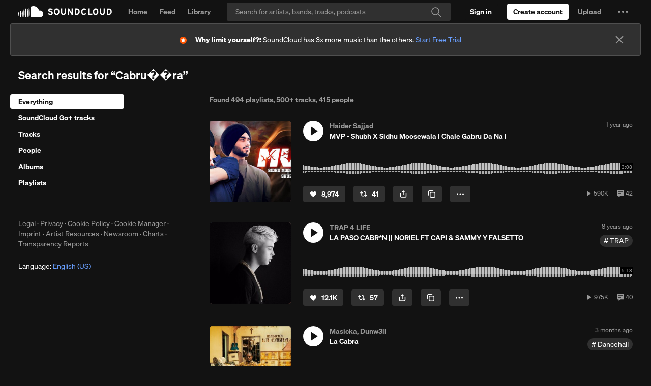

--- FILE ---
content_type: text/html; charset=utf-8
request_url: https://www.google.com/recaptcha/api2/aframe
body_size: 267
content:
<!DOCTYPE HTML><html><head><meta http-equiv="content-type" content="text/html; charset=UTF-8"></head><body><script nonce="7t7Ls6_ZZAkpY5ZxEsT8Ng">/** Anti-fraud and anti-abuse applications only. See google.com/recaptcha */ try{var clients={'sodar':'https://pagead2.googlesyndication.com/pagead/sodar?'};window.addEventListener("message",function(a){try{if(a.source===window.parent){var b=JSON.parse(a.data);var c=clients[b['id']];if(c){var d=document.createElement('img');d.src=c+b['params']+'&rc='+(localStorage.getItem("rc::a")?sessionStorage.getItem("rc::b"):"");window.document.body.appendChild(d);sessionStorage.setItem("rc::e",parseInt(sessionStorage.getItem("rc::e")||0)+1);localStorage.setItem("rc::h",'1768390705645');}}}catch(b){}});window.parent.postMessage("_grecaptcha_ready", "*");}catch(b){}</script></body></html>

--- FILE ---
content_type: application/javascript
request_url: https://a-v2.sndcdn.com/assets/54-5f75c566.js
body_size: 191530
content:
(window.webpackJsonp=window.webpackJsonp||[]).push([[54],{100:function(e,t,n){(function(t){var r=e.exports=n(1).assign({},n(45).Events,{TIMEOUT:200});function i(e,t){var i=t+"d",o="resize"===e?function(e){var t=window.innerWidth,n=window.innerHeight,i=r.trigger.bind(r,"resize:x:"+e),o=r.trigger.bind(r,"resize:y:"+e),a=r.trigger.bind(r,"resize:"+e);return function(e){var r=window.innerWidth,s=window.innerHeight;r!==t&&i(e),s!==n&&o(e),a(e),n=s,t=r}}(i):r.trigger.bind(r,e+":"+i);return n(1)[t](o,200)}t(window).on("resize",i("resize","debounce")).on("resize",i("resize","throttle")).on("scroll",i("scroll","debounce")).on("scroll",i("scroll","throttle"))}).call(this,n(26))},101:function(e,t,n){var r=e.exports={createSoundFilter:function(){return function(e){return!e.isSnippetized()&&!e.isBlocked()}},isSoundType:function(e){return"sound"===e.resource_type},isSnippetUnplayable:function(e){return e.isSnippetized()&&!e.isPlayable()},isSnippetBlocked:function(e,t){return r.isSnippetUnplayable(e)&&!t.isAvailable()},isSoundBlocked:function(e,t){return!!r.isSoundType(e)&&(e.isBlocked()||r.isSnippetBlocked(e,t))},isSoundInteractive:function(e,t){return r.isSoundType(e)&&e.isInteractive()&&!r.isSnippetBlocked(e,t)},isGoPlusSnippetNotPlayable:function(e,t){return r.isSnippet(e)&&r.isProductAvailable(t)},isSnippet:function(e){var t=e===n(98).ContentPolicy.Snip;return t},isProductAvailable:function(e){return e.id===n(280).ProductId.free||!!e.preselected_term},isBlocked:function(e,t){return e===n(98).ContentPolicy.Block||r.isSnippet(e)&&!r.isProductAvailable(t)},isGoPlus:function(e){return e===n(98).MonetizationModel.SubHighTier}}},1011:function(e,t,n){e.exports=new(n(24))({requirePrototype:n(45).View.prototype,_callout:null,applyTo:function(e,t){var i=Array.isArray(t)?t:[t];this.extend(e,{showCallout:function(){var e=this,t=n(1).find(i,(function(t){var r=t.id,i=t.displayCondition,o=void 0===i?function(){return!0}:i;return n(915).shouldDisplay(r)&&o.call(e)}));if(t){var o=t.id,a=t.elSelector,s=t.viewOptions,u=void 0===s?{}:s,c=a?this.$(a):this.$el;if(c.length){var l=n(1).isFunction(u)?u.call(this):u;this._callout=n(915).display(o,c,{viewOptions:l}),this.listenTo(this._callout,"closed overlay:closed",r)}}}})},after:{renderDecorate:function(){this.showCallout()},dispose:function(){this._callout&&(this._callout.disposed||this._callout.close(),r.call(this))}}});function r(){var e=this._callout;e&&(this.stopListening(e),this._callout=null)}},1026:function(e,t,n){var r=n(13),i=n(1938);"string"==typeof(i=i.__esModule?i.default:i)&&(i=[[e.i,i,""]]);var o={insert:"head",singleton:!1},a=(r(i,o),i.locals?i.locals:{});e.exports=a},1033:function(e,t){e.exports={default:"default",passwordReset:"password-reset"}},1038:function(e,t,n){var r=function(){return null};e.exports=new(n(24))({applyTo:function(e,t){var a=t.batchEndpoint,s=t.flushInterval,u=void 0===s?50:s,c=t.maxQueueSize,l=void 0===c?50:c,d=t.getBatchParams,f=void 0===d?r:d,p=t.paramName,h=void 0===p?"ids":p,g=t.requestTransport,m=t.transformResponse,v={};this.around(e,{fetch:function(e,t){var r,s=this;if(t||(t={}),i.call(this,t))return e(t);if(this._requests||(this._requests={}),!this._requests[this.id]){var c=f(this)||null,d=(r=c)?n(31).stringify({query:r}):"default",p=v[d]||(v[d]=new o(a,c,l,u,h,g,m));this._requests[this.id]=p.add(this,t).always((function(){delete s._requests[s.id]}))}return this._requests[this.id]}})}});function i(e){return!this.id||e.jqAjax||!1===e.batch||"private"===this.get("sharing")}function o(e,t,n,r,i,o,u){this.batchEndpoint=e,this.batchParams=t,this.maxQueueSize=n,this.flushInterval=r,this.queue={},this.timer=null,this.paramName=i,this.requestTransport=null!=o?o:a,this.transformResponse=null!=u?u:s}function a(e,t){var r;return n(42).callEndpoint(t.batchEndpoint,null,n(1).assign(((r={})[t.paramName]=e.join(","),r),t.batchParams),null,null,{priority:n(218).RequestPriorities.URGENT})}function s(e){return e.body}o.prototype={getIds:function(){var e=n(1).reduce(this.queue,(function(e,t,n){return"pending"===t.deferred.state()&&(e[n]=t),e}),{});return Object.keys(e).sort()},add:function(e,t){var r=this.queue[e.id]=this.queue[e.id]||{callsigs:[],deferred:n(11).defer()};return r.callsigs.push({model:e,options:t}),this.timer||(this.timer=window.setTimeout(this.flush.bind(this),this.flushInterval)),Object.keys(this.queue).length===this.maxQueueSize&&this.flush(),r.deferred},flush:function(){var e=this,t=this.getIds(),r=this.queue;window.clearTimeout(this.timer),this.timer=null,this.queue={},t.length<1||n(394)((function(){return e.requestTransport(t,{batchEndpoint:e.batchEndpoint,paramName:e.paramName,batchParams:e.batchParams})}),(function(){return!1})).then((function(i){var o=e.transformResponse(i),a=n(1).map(n(1).pluck(o,"id"),String);o.forEach((function(e){var t=e.id,n=r[t],i=Date.now();n&&(n.callsigs.forEach((function(t){var n=t.model;n.lastFetchTime=i,n.set(n.parse(e),t.options)})),n.deferred.resolve())})),n(1).difference(t,a).forEach((function(e){var t=r[e];t&&t.callsigs.forEach((function(e){e.model.trigger("error",e.model,new(n(292)),e.options)}))})),n(1).each(r,(function(e){e.deferred.reject()}))}))}}},1048:function(e,t,n){e.exports=new(n(24))({override:{model:n(476)},audibleAt:function(e){var t=this.at(e);return t&&t.getSound()}})},105:function(e,t){e.exports={precise:function(e,t){return t=Math.pow(10,t||0),Math.round(e*t)/t},clamp:function(e,t,n){return Math.min(n,Math.max(t,e))},roundToNearest:function(e,t){return Math.round(e/t)*t},quickHash:function(e){return String(e).split("").reduce((function(e,t,n){return e+31*t.charCodeAt(0)*n}),7)},mod:function(e,t){return(e%t+t)%t}}},1054:function(e,t,n){e.exports=n(119).extend({constraints:[],check:function(e,t){var r=this,i=this.constraints.map((function(e){return n(450).hydrateConstraintDefinition.call(r,e)})).map((function(t){return t.validate(r._form,e)}));n(11).settled(i).then((function(){for(var e=arguments.length,r=new Array(e),i=0;i<e;i++)r[i]=arguments[i];var o=n(1).any(r.map((function(e){return e[0].success})));t(o)}))}})},1055:function(e,t,n){var r=[{emitter:n(51),event:"repost",getInstance:function(e,t){var n=t.origin;return e.options.userId===n},handler:function(e){var t,n=e.state,r=e.target,i="sound"===e.targetType?"track":"playlist",o=i+"-repost";n?this.add({type:o,created_at:(new Date).toISOString(),track:"track"===i?{id:r,kind:i}:null,playlist:"playlist"===i?{id:r,kind:i}:null},{at:0}):(t=this.find((function(e){return e.get("type")===o&&e.get(i).id===r})))&&this.remove(t)}}];e.exports=new(n(24))(n(200).withOptions({events:r}),{override:{model:n(663)},audibleAt:function(e){var t=this.at(e);return t&&t.getAudible()}})},1056:function(e,t,n){(function(t){e.exports=n(220).extend({upload:function(e){var t,i=n(365).createAbortController(),o=this.presign(e,i.signal),a=(t=this.uploadFile,function(){var e=n(11).defer(),r=e.promise(),i=e.notify,o=n(1).toArray(arguments).concat(i),a=t.apply(this,o);return a.then(e.resolve,e.reject),r.abort=a.abort,r}),s=this.resolveWith,u=o.then((function(t){return n(394)((function(){return a(e,t,i.signal)}),r,{abort:i.signal}).then((function(){return s(t)}))}));return u.abort=i.abort,u},presign:function(e,t){var r={filename:e.name,filesize:i(e)};return n(42).callEndpoint("uploadPolicyCreate",null,null,null,r,{abort:t}).then((function(e){return e.body}))},uploadFile:function(e,r,i,o){var a=r.url,s=r.method,u=[/^content-length$/i,/^host$/i,/^expect$/i],c=n(1).pick(r.headers,(function(e,t){return!u.some((function(e){return t.match(e)}))}));return t.ajax({url:a,type:s,data:e,processData:!1,contentType:"application/octet-stream",dataType:"xml",headers:c,timeout:0,progress:o,abort:i})},resolveWith:function(e){return e.uid}});function r(e){return 400===e.status&&"RequestTimeout"===(n=e.responseXML,t(n).find("Error Code").text());var n}function i(e){try{return e.size}catch(e){return-1}}}).call(this,n(26))},1066:function(e,t,n){var r={add:!0,remove:!0,merge:!0};e.exports=n(54).extend({model:null,setup:n(1).noop,_prepareModel:function(e){return e},_removeReference:n(1).noop,parse:function(e){return(null==e?void 0:e.collection)||e},indexOfEquivalentModel:function(e,t,n){return(t||this.models).indexOf(e,n)},getKeyForModel:function(e){return e},toJSON:function(){return this.models.slice()},set:function(e,t){var i=this.indexOfEquivalentModel.bind(this);t=n(1).defaults({},t,r),e=this.parse(e,t);for(var o=(e=n(1).isArray(e)?e.slice():[e]).length;o--;){var a=e[o];(i(a,e.slice(o+1))>-1||i(a)>-1)&&e.splice(o,1)}this.length+=e.length;var s=null!==t.at&&void 0!==t.at?t.at:this.models.length;return Array.prototype.splice.apply(this.models,[s,0].concat(e)),this.comparator&&this.sort({silent:!0}),t.silent||e.forEach((function(e){this.trigger("add",e,this,t)}),this),this},remove:function(e,t){var r,i,o,a;for(t||(t={}),r=0,i=(e=n(1).isArray(e)?e.slice():[e]).length;r<i;r++)a=e[r],(o=this.indexOf(a))>=0&&(this.models.splice(o,1),this.length--,t.silent||(t.index=o,this.trigger("remove",a,this,t)));return this}})},1069:function(e,t,n){e.exports=n(500).extend({includeFooter:".l-sidebar-left",css:n(1940),template:n(1942)})},1073:function(e,t,n){"use strict";function r(e){return!!(e&&e.scrollHeight>e.clientHeight)}n.r(t),n.d(t,"isLineClamped",(function(){return r}))},108:function(e,t,n){var r={sessionStorage:function(){try{return void 0!==window.sessionStorage&&i(window.sessionStorage)}catch(e){return!1}},localStorage:function(){try{return void 0!==window.localStorage&&i(window.localStorage)}catch(e){return!1}},dragDrop:function(){var e=window.document.createElement("div");return"draggable"in e||"ondragstart"in e&&"ondrop"in e},webSocket:function(){return window.WebSocket},WebWorker:function(){return window.Worker},svg:function(){return window.document.implementation.hasFeature("http://www.w3.org/TR/SVG11/feature#Image","1.1")},touch:function(){try{return window.hasOwnProperty("ontouchstart")}catch(e){return!1}},typedArrays:function(){return window.hasOwnProperty("Uint8Array")},pushState:function(){var e;return null==(e=window.history)?void 0:e.pushState},formData:function(){return window.FormData},corsImg:function(){return!1},MutationObserver:function(){return window.MutationObserver},getUserMedia:function(){return window.navigator.getUserMedia},audioTabIndicator:function(){return n(95).chrome||n(95).gecko},blob:function(){try{return new window.Blob}catch(e){return!1}},sendBeacon:function(){return window.navigator.sendBeacon},doNotTrack:function(){var e=window,t=e.navigator,r=e.doNotTrack;return n(1).contains(["1",1,"yes"],t.doNotTrack||t.msDoNotTrack||r)},flagEmoji:function(){return n(1223)("🇦🇹")}};e.exports=n(1).reduce(r,(function(e,t,n){return e[n]=!!t(),e}),{});function i(e){try{if(e.getItem){var t=Date.now();return e.setItem(t,t),e.removeItem(t),!0}}catch(e){}return!1}},109:function(e,t,n){e.exports=n(1237)()},11:function(e,t,n){var r=n(26).Deferred().resolve(),i=n(26).Deferred().reject(),o=e.exports={defer:function(){return n(26).Deferred()},promise:function(e){var t=o.defer(),n=t.promise();return e.call(n,t.resolve,t.reject),n},deferFrom:function(e){var t=o.defer();return e.then(t.resolve,t.reject),t},settled:function(e){if(null!=e&&e.length){var t=n(26).Deferred(),i=e.length,o=Array(i),a=!1,s=function(){a=!0};return e.forEach((function(e,n){e.fail(s).always((function(){for(var e=arguments.length,r=new Array(e),s=0;s<e;s++)r[s]=arguments[s];o[n]=r,0==--i&&(a?t.reject.apply(t,o):t.resolve.apply(t,o))}))})),t}return r},all:function(e){return n(26).when.apply(n(26),e)},resolve:function(e){return void 0===e?r:n(26).Deferred().resolve(e)},reject:function(e){return void 0===e?i:n(26).Deferred().reject(e)},value:function(e){return r.then((function(){return e}))},promisify:function(e){return function(){for(var t=n(26).Deferred(),r=arguments.length,i=new Array(r),o=0;o<r;o++)i[o]=arguments[o];return i.push((function(e,n){e?t.reject(e):t.resolve(n)})),e.apply(void 0,i),t.promise()}},call:function(e){var t=n(26).Deferred();try{for(var r=arguments.length,i=new Array(r>1?r-1:0),o=1;o<r;o++)i[o-1]=arguments[o];t.resolve(e.apply(void 0,i))}catch(e){t.reject(e)}return t.promise()},mapEither:function(e,t){return t.then(e,e)},sequential:function(e){return e.reduce((function(e,t){return e.then(t,(function(){return t().then(o.reject)}))}),r)},delay:function(e){var t=o.defer();return window.setTimeout((function(){t.resolve()}),e),t},poll:function(e,t,n){return function r(i){return e()?o.resolve():i>=n?o.reject():o.delay(t).then((function(){return r(i+1)}))}(0)},anyTruthy:function(e){return a(!0,e)},allTruthy:function(e){return a(!1,e)}};function a(e,t){void 0===t&&(t=[]);var n=o.defer();return t.forEach((function(t){t.then((function(t){!!t===e&&n.resolve(e)}))})),o.settled(t).then((function(){n.resolve(!e)}),(function(){n.reject()})),n.promise()}},110:function(e,t,n){var r=[],i=null,o=!1,a=("undefined"!==window.navigator?window.navigator.userAgent:"").toLowerCase().indexOf("chrome/112")>=0;e.exports={initialize:function(){if(o)return;try{(i=new(n(2992).Notifier)({projectId:n(6).get("airbrake_project_id"),projectKey:n(6).get("airbrake_project_key"),environment:"production",remoteConfig:!1,instrumentation:{onerror:!1,fetch:!1}})).addFilter((function(e){var t;if(e.errors.some((function(e){return e.message.includes("The user aborted a request.")&&e.type.includes("AbortError")})))return null;if(e.errors.some((function(e){return e.message.includes("Failed to read the 'responseText' property from 'XMLHttpRequest': The value is only accessible if the object's 'responseType' is '' or 'text'")&&e.type.includes("InvalidStateError")||e.message.includes("Cannot read properties of null (reading 'apply')")&&e.type.includes("TypeError")})))return null;if(a&&e.errors.some((function(e){return e.message.includes("Invalid or unexpected token")&&e.type.includes("SyntaxError")})))return null;if(e.errors.some((function(e){return e.message.includes("File error: Corrupted")&&e.type.includes("NS_ERROR_FILE_CORRUPTED")})))return null;if(e.params.shouldCountError=null==(t=e.params.shouldCountError)||t,(n(6).get("features").has("v2_count_frontend_errors")||n(6).get("features").has("internal_qa"))&&e.params.shouldCountError&&(d(e.errors),f()),!n(34).isCategoryEnabled(n(34).CookieCategory.Performance))return null;try{return!n(6).get("features").has("v2_airbrake")&&!n(6).get("features").has("internal_qa")||n(6).get("versionOutOfDate")?null:e}catch(t){return e}})),i.addFilter((function(e){var t=e.context;return t.environment="production",t.version=n(6).get("app_version"),t.user=t.user||{},t.user.id=String(n(6).get("me").id||"anonymous"),t.component||(t.component="unknown"),e})),r.forEach((function(e){return i.notify(e)}))}catch(e){window.console.error("Could not initialize airbrake",e)}o=!0,r=[]},notify:function(e){i?i.notify(e):o||r.push(e)}};var s,u,c,l,d=(s=0,u=[],c=!0,l=n(1).throttle((function(){c&&(n(42).callEndpoint("countFrontendErrors",null,{errors:s,app_version:n(6).get("app_version")},null,u).then((function(e){var t=e.status;c=204===t})),s=0,u=[])}),3e4),function(e){var t;s++,(t=u).push.apply(t,e.map((function(e){return JSON.stringify({type:e.type,message:e.message,backtrace:e.backtrace,url:window.location.href},null,2)}))),l()}),f=(function(){var e=0,t=!0,r=n(1).throttle((function(){t&&(n(42).callEndpoint("countFrontendErrors",null,{errors:e,app_version:n(6).get("app_version")}).then((function(e){var n=e.status;t=204===n})),e=0)}),3e4)}(),function(){var e=0,t=!0,r=n(1).throttle((function(){t&&(n(42).callEndpoint("reportErrors",null,null,null,{errorCount:e,appId:n(6).get("client_application_id"),appVersion:n(6).get("app_version")}).then((function(e){var n=e.status;t=n>=200&&n<300})),e=0)}),3e4);return function(){e++,n(6).get("features").has("v2_enable_new_web_errors")&&r()}}())},117:function(e,t,n){e.exports=n(27).extend(n(1647),n(1649),n(1650),{isPopulated:function(){return!0},destroy:function(e){return this.trigger("destroy",this,this.collection,e),n(11).resolve()}},{hashFn:function(e,t){return(null==e?void 0:e.id)||(null==t?void 0:t.resource_id)}})},119:function(e,t,n){var r=e.exports=n(220).extend({nullable:!0,validate:function(e,t){var r=n(11).defer();return null==t?this.result(r,this.nullable):this.check(t,this.result.bind(this,r)),r}});n(450).applyTo(r.prototype)},120:function(e,t,n){e.exports=n(119).extend({maxLength:100,message:function(){return n(2).Lingua.t("[[maxLength]] characters max",{maxLength:this.maxLength})},userPerceived:!1,check:function(e,t){t((this.userPerceived?n(158).countLetters(e):e.length)<=this.maxLength)}})},1225:function(e,t,n){e.exports=function(){"use strict";function e(e){this.items=[],this.rankFn=e}var t=e.prototype;return t.peek=function(){return this.items[0]},t.enqueue=function(e){n(179).insertAtIndex(this.items,e,n(179).sortedLastIndex(this.items,e,this.rankFn))},t.dequeue=function(){return this.items.shift()},t.remove=function(e){n(179).removeElement(this.items,e)},t.clear=function(){this.items=[]},t.size=function(){return this.items.length},e}()},1227:function(e,t,n){(function(t){e.exports=new(n(24))({requirePrototype:n(27).prototype,createSnapshot:function(e){return new r(this,e)}});function r(e,r){var i=n(1).reduce(r,(function(r,i){var o=e.get(i);return n(1).isObject(o)?r[i]=t.extend(!0,{},o):e.attrExists(i)&&(r[i]=o),r}),{}),o=n(1).reject(r,(function(t){return e.attrExists(t)}));this.rollback=function(){n(1).each(o,(function(t){e.unset(t)})),e.set(i)}}}).call(this,n(26))},1228:function(e,t,n){var r="V2",i=new RegExp("^"+r+"::(\\S+?)::(\\S+)");window.addEventListener("storage",(function(e){var t={dontPersist:!0};if(!e.key)return void n(1).each(n(1).values(o.local).concat(n(1).values(o.session)),(function(e){e.reset(t)}));i.lastIndex=0;var r=i.exec(e.key)||[void 0,void 0,void 0],a=r[1],u=r[2];if(a&&u){var c=o[a][u];if(c){var l=s(c),d=Object.keys(l);n(1).each(l,(function(e,n){c.set(n,e,t)})),n(1).difference(c.keys(),d).forEach((function(e){c.unset(e,t)}))}}}),!1);var o={local:{},session:{}};e.exports=new(n(24))({storage:null,keyName:null,type:null,namespace:null,around:{initialize:function(e,t,i){if(void 0===i&&(i="local"),o[i][t])return o[i][t];o[i][t]=this,e(),this.type=i,this.namespace=t,this.storage=function(e){return"local"===e&&n(108).localStorage?window.localStorage:"session"===e&&n(108).sessionStorage?window.sessionStorage:null}(i),this.keyName=function(e,t){return[r,e,t].join("::")}(i,t),this._store=s(this),this.length=n(1).keys(this._store).length}},after:{set:function(e,t,n){null!=n&&n.dontPersist||a(this)},unset:function(e,t){null!=t&&t.dontPersist||a(this)},reset:function(e){null!=e&&e.dontPersist||a(this)}},dispose:function(){this.storage&&this.storage.removeItem(this.keyName),this.reset({dontPersist:!0}),delete o[this.type][this.namespace]},write:function(){a(this)}});function a(e){var t=e.storage,n=e.keyName,r=e._store;if(t)try{return t.setItem(n,JSON.stringify(r)),!0}catch(e){return!1}return!1}function s(e){var t=e.storage,n=e.keyName;if(t)try{return JSON.parse(t.getItem(n)||"{}")}catch(e){}return{}}},1229:function(e,t,n){e.exports=new(n(24))(n(1).assign({around:{set:function(e,t,n,r){var i,o=null==r?void 0:r.silent;o||(i=this.get(t));var a=e(t,n,r);return o||i===n||this.trigger(t,{prev:i,current:n}),a},unset:function(e,t,n){var r,i=null==n?void 0:n.silent;i||(r=this.get(t));var o=e(t,n);return i||void 0===r||this.trigger(t,{prev:r,current:void 0}),o},reset:function(e,t){var r;null!=t&&t.silent||(r=this.reduce((function(e,t,n){return void 0!==t&&(e[n]=t),e}),{},this));var i=e(t);return r&&n(1).each(r,(function(e,t){this.trigger(t,{prev:e,current:void 0})}),this),i}}},n(45).Events))},1230:function(e,t,n){e.exports=n(54).extend({model:n(180),setup:function(){this.id=n(351).v4(),this.setToFullyPopulated()}})},1231:function(e,t,n){e.exports=new(n(24))({onCleanup:null,onIncrement:null,onDecrement:null,_zeroList:null,_killList:null,_zeroListSnap:null,after:{initialize:function(e){var t=void 0===e?{}:e,n=t.autoCleanup,r=t.onCleanup,i=t.onIncrement,o=t.onDecrement;this._counts=Object.create(null),this._totalCount=0,this._autoCleanup=!!n,this.onCleanup=r,this.onIncrement=i,this.onDecrement=o,this._zeroList=new Set,this._killList=new Set},reset:function(){this._counts=Object.create(null),this._totalCount=0,this._zeroList.clear(),this._killList.clear()},set:function(e,t){this._counts[e]||(this._counts[e]=1,this._totalCount++,this.onIncrement&&this.onIncrement(t,e,1))},unset:function(e){this._totalCount-=this.countFor(e),delete this._counts[e],this._zeroList.delete(""+e),this._killList.delete(""+e)}},before:{reset:function(){this.onCleanup&&this.forEach(this.onCleanup)}},countFor:function(e){return this._counts[e]||0},totalCount:function(){return this._totalCount},increment:function(e,t){return this.has(e)&&((t="number"==typeof t?t:1)>0?(this._totalCount+=t,this._counts[e]<=0&&(this._zeroList.delete(""+e),this._killList.delete(""+e)),this._counts[e]=(this._counts[e]||0)+t,this.onIncrement&&this.onIncrement(this.get(e),e,t)):t<0&&this.decrement(e,-t)),this},decrement:function(e,t){return this.has(e)&&((t="number"==typeof t?t:1)>0?(this._totalCount-=t,this._counts[e]=(this._counts[e]||1)-t,this.onDecrement&&this.onDecrement(this.get(e),e,t),this._counts[e]<=0&&(this._zeroList.add(""+e),this._autoCleanup&&this.cleanup())):t<0&&this.increment(e,-t)),this},changeKey:function(e,t){if(e!==t){var n=this.get(e),r=this.countFor(e);this.unset(e),this.set(t,n),this.increment(t,r-1)}},cleanup:function(){return this.mark(),this.sweep()},mark:function(){var e;e=this._killList,this._zeroList.forEach((function(t){return e.add(t)})),this._zeroList.clear()},beginSweep:function(){this._zeroListSnap=i(this._zeroList),this._zeroList.clear()},endSweep:function(){this._zeroList=this._zeroListSnap,this._zeroListSnap=null},sweep:function(){var e=!!this._zeroListSnap;if(!(this._killList.size||e&&this._zeroList.size))return!1;e||this.beginSweep();do{i(this._killList).forEach(r,this),this._killList=this._zeroList}while(this._killList.size);return this._zeroList=new Set,e||this.endSweep(),!0}});function r(e){var t=this.onCleanup;if(t){var n=this.get(e);null!=n&&t.call(n,n,e)}this.unset(e)}function i(e){var t=new Set;return e.forEach((function(e){return t.add(e)})),t}},1233:function(e,t,n){e.exports=function(e){var t=!1,r=!1,i=n(1).assign({peek:function(){if(!r&&e)return{audible:e,metadata:e.getQueueMetadataAt(0)}},resume:function(){if(!t&&!r&&e){var n=e;e=null,t=!0,i.trigger("data",n,n.getQueueMetadataAt(0)),i.trigger("end")}},pause:function(){},isEnded:function(){return t},dispose:function(){i.off(),r=!0}},n(45).Events);return i}},1234:function(e,t,n){e.exports=function(e){var t,i=[],o=!0,a=!1,s=!1,u=!1;function c(){for(;!o&&i.length;)d.trigger("data",i.shift(),t);o||0!==i.length||(e.isEnded()?l():e.resume())}function l(){u||(u=!0,d.trigger("end"))}e.on("data",(function(n,o){e.pause(),t=o,function e(t){r(t)?(i.push.apply(i,t.getSounds()),c()):s||(s=!0,function(e){return e.fetch()}(t).always((function(){s=!1})).then((function(){return e(t)}),c))}(n)})),e.on("end",(function(){s||0!==i.length||l()}));var d=n(1).assign({pause:function(){o=!0},peek:function(){if(!a){if(i[0])return{sound:i[0],metadata:t};var n=e.peek();if(n){var o=n.audible,s=n.metadata;if(r(o)){var u=o.getSounds();if(u.length)return{sound:u[0],metadata:s}}}}},resume:function(){!o||a||u||(o=!1,s||c())},isEnded:function(){return u},dispose:function(){a=!0,o=!0,d.off(),e.dispose()}},n(45).Events);return d};function r(e){return!n(1).contains(["playlist","system-playlist"],e.resource_type)||e.attrExists("tracks")}},1235:function(e,t,n){e.exports=function(e,t,r,i,o,a){void 0===r&&(r=n(1).identity),void 0===i&&(i=1),void 0===o&&(o=0),void 0===a&&(a=n(1).constant(!0));var s,u=!1,c=o,l=[],d=[],f=1,p=!!t&&a(t),h=function(){return s||(s=n(11).promise((function(n){e.on("data",(function(r,i){var o=a(r,i);u||t&&r!==t?o&&u?(d.push({sound:r,index:c++,metadata:i}),m()):o&&l.push({sound:r,metadata:i}):(u=!0,e.pause(),l.forEach((function(e,t){e.index=t-l.length})),o&&d.push({sound:r,index:c++,metadata:i}),n())})),e.on("end",(function(){y||0!==d.length?m():(_.trigger("end"),y=!0)}))}))),u||e.resume(),s};function g(){if(1===d.length)return d.pop();var e=Math.floor(Math.random()*d.length);return d.splice(e,1)[0]}function m(){if(p&&!v&&d.length){var t=d.shift();_.trigger("data",r(t)),p=!1}for(;!v&&d.length&&(e.isEnded()||d.length===f);)_.trigger("data",r(g()));e.isEnded()?y||0!==d.length||(_.trigger("end"),y=!0):y||v||e.resume()}var v=!0,y=!1,_=n(1).assign({shuffle:function(){f=i},unshuffle:function(){return f=1,d.splice(0,d.length).map(r)},pause:function(){v=!0,u&&e.pause()},peek:function(){return e.peek()},resume:function(){v=!1,h().then(m)},isEnded:function(){return e.isEnded()&&0===d.length}},n(45).Events),b=!0,k=!1,A=n(1).assign({pause:function(){b=!0},resume:function(){var e=this;b&&(b=!1,h().then((function(){for(;!b&&l.length;)e.trigger("data",r(l.pop()));k||0!==l.length||(e.trigger("end"),k=!0)})))},isEnded:function(){return k}},n(45).Events);return{next:_,prev:A,dispose:function(){A.off(),_.off(),e.dispose()}}}},1236:function(e,t,n){e.exports={fromSDK:function(e,t){var i=n(6).get("features").has("internal_qa")?"BCFFBE3E":"B143C57E",o=t.framework.CastContext.getInstance(),a=new t.framework.RemotePlayer,s=new t.framework.RemotePlayerController(a),u=null,c=null,l="disconnected",d=!1,f=!1,p=null,h=n(1).assign({},n(45).Events,{loadQueue:function(e,t,r,i,o){var a={revision:null,credentials:r?{authorization:"OAuth "+r}:null,queue:e,current_index:t};f?(n(138).log("enqueuing load request",a),p=a):(n(138).log("sending load request",a),v(a,i,o),p=null)},getContext:function(){return o},getSafeDeviceName:function(){var e=o.getCurrentSession(),t=e?e.getCastDevice():null;return t?t.friendlyName:null},getLastRemoteQueue:function(){return c},isRemoteQueueEmpty:function(){return!c||0===c.queue.length},isPaused:function(){return a.isPaused},isConnected:function(){return a.isConnected},isAvailable:function(){return d},getRepeatMode:function(){var t=r(o);if(!t)return null;switch(t.repeatMode){case e.cast.media.RepeatMode.OFF:return n(91).none;case e.cast.media.RepeatMode.ALL:return n(91).all;case e.cast.media.RepeatMode.SINGLE:return n(91).one;case e.cast.media.RepeatMode.ALL_AND_SHUFFLE:return n(91).all;default:return null}},setRepeatMode:function(t){var i=r(o);i&&i.queueSetRepeatMode(t===n(91).all?e.cast.media.RepeatMode.ALL:t===n(91).one?e.cast.media.RepeatMode.SINGLE:e.cast.media.RepeatMode.OFF)},getVolume:function(){return a.volumeLevel},isMuted:function(){return a.isMuted},setVolume:n(1).throttle((function(e){var t=o.getCurrentSession();t&&e!==h.getVolume()&&(n(138).log("sending volume: ",e),t.setVolume(e))}),300),setMuted:n(1).debounce((function(e){var t=o.getCurrentSession();t&&e!==h.isMuted()&&(n(138).log("sending mute: ",e),t.setMute(e))}),300)});function g(e){l!==e&&(l=e,u=null,c=null,d=!1,f=!1,p=null,"disconnected"===e?(n(138).log("session change: end"),n(10).trigger("googleCast:end"),n(10).trigger("googleCast:audioRestored")):"connected"===e&&(n(138).log("session change: start"),n(10).trigger("googleCast:start",h),n(10).trigger("googleCast:audioHijack")))}function m(e){d!==e&&((d=e)?(n(138).log("cast is available"),n(109).updateRemoteVolumeAndMuted({volume:a.volumeLevel,muted:a.isMuted}),n(10).trigger("googleCast:available")):(n(138).log("cast is unavailable"),n(10).trigger("googleCast:unavailable")))}function v(t,r,i){void 0===r&&(r=!0),void 0===i&&(i=0);var s=o.getCurrentSession();if(s)if(t.revision=u,f=!0,a.isMediaLoaded)n(138).log("media session present - sending queue update"),s.sendMessage("urn:x-cast:com.soundcloud.chromecast",{type:"UPDATE_QUEUE",payload:t});else{var c=new e.cast.media.MediaInfo(t.queue[t.current_index].urn,"audio/mpeg"),l=new e.cast.media.LoadRequest(c);l.autoplay=r,l.currentTime=i/1e3,l.customData=t,s.loadMedia(l)}else n(138).log("aborting queue load – no active session")}return t.framework.CastContext.getInstance().setOptions({receiverApplicationId:i,autoJoinPolicy:e.cast.AutoJoinPolicy.ORIGIN_SCOPED}),o.addEventListener(t.framework.CastContextEventType.SESSION_STATE_CHANGED,(function(e){e.session;switch(e.sessionState){case t.framework.SessionState.SESSION_RESUMED:case t.framework.SessionState.SESSION_STARTED:g("connected"),window.setTimeout((function(){h.trigger("queue:ready")}),1e3);break;case t.framework.SessionState.SESSION_ENDED:g("disconnected")}})),o.addEventListener(t.framework.CastContextEventType.CAST_STATE_CHANGED,(function(e){switch(e.castState){case t.framework.CastState.NO_DEVICES_AVAILABLE:m(!1);break;case t.framework.CastState.NOT_CONNECTED:case t.framework.CastState.CONNECTING:case t.framework.CastState.CONNECTED:m(!0)}})),s.addEventListener(t.framework.RemotePlayerEventType.ANY_CHANGE,(function(e){e.type;var t=e.field,r=e.value,i=a.mediaInfo,o=null==i?void 0:i.customData,s=null==o?void 0:o.queue_status;s&&function(e){e.revision!==u&&(u=e.revision,c={queue:e.queue,currentIndex:e.current_index},p?n(138).log("silent queue update",c,u):(n(138).log("trigger queue update",c,u),h.trigger("queue:update",c)),f=!1,p&&(n(138).log("sending pending load",p),v(p),p=null))}(s),"connected"===l&&("volumeLevel"===t&&(n(138).log("Remote volume: ",r),n(109).updateRemoteVolumeAndMuted({volume:r})),"isMuted"===t&&(n(138).log("Remote isMuted: ",r),n(109).updateRemoteVolumeAndMuted({muted:r})))})),h.listenTo(n(109),"change:remote",(function(e){var t=e.volume,n=e.muted;h.setVolume(t),h.setMuted(n)})),h}};function r(e){var t=e.getCurrentSession();return t&&t.getMediaSession()||null}},1237:function(e,t,n){e.exports=function(){var e=1,t=!1,r=1,i=!1,o=!1;var a=n(1).assign({},n(45).Events,{loadFromSettings:function(e){void 0===e&&(e=!1);var t=n(175)&&n(175).size()>1,r={storeVolume:n(140).get("volume"),storeMuted:n(140).get("muted")},i=r.storeVolume,o=void 0===i?1:i,a=r.storeMuted;s(t||e?{volume:o,muted:void 0!==a&&a,updateRemote:!1}:{volume:o||1,muted:!1,updateRemote:!1})},setVolumeAndMuted:function(e){s({volume:e.volume,muted:e.muted,triggers:{broadcast:!0}})},updateRemoteVolumeAndMuted:function(e){s({volume:e.volume,muted:e.muted,updateRemote:!0})},getVolume:function(){return o?r:e},getMuted:function(){return o?i:t},changeVolume:function(e){var t=n(105).clamp(a.getVolume()+e,0,1);a.setVolumeAndMuted({volume:t,muted:0===t})},toggleMuted:function(){a.setMuted(!a.getMuted())},setMuted:function(e){a.setVolumeAndMuted({volume:a.getVolume(),muted:e})},setVolume:function(e){a.setVolumeAndMuted({volume:e,muted:a.getMuted()})},dispose:function(){a.stopListening()}});function s(s){var u=s.volume,c=void 0===u?a.getVolume():u,l=s.muted,d=void 0===l?a.getMuted():l,f=s.triggers,p=s.updateRemote,h=void 0===p?o:p,g=n(105).clamp(c,0,1),m=!!d,v=a.getVolume(),y=a.getMuted();!h||r===g&&i===m?h||e===g&&t===m||(e=g,t=m,a.trigger("change:local",{volume:g,muted:m}),null!=f&&f.broadcast&&(n(140).set("volume",n(105).precise(g,1)),n(140).set("muted",m),n(10).broadcast({excludeThis:!0},"volume",{volume:g,muted:m}))):(r=g,i=m,a.trigger("change:remote",{volume:g,muted:m})),v===a.getVolume()&&y===a.getMuted()||a.trigger("change",{volume:g,muted:m})}return a.listenTo(n(10),"broadcast:volume",(function(e){return s({volume:e.volume,muted:e.muted,updateRemote:!1})})),a.listenTo(n(10),"googleCast:audioHijack",(function(){o=!0,a.trigger("change",{volume:a.getVolume(),muted:a.getMuted()})})),a.listenTo(n(10),"googleCast:audioRestored",(function(){o=!1,a.trigger("change",{volume:a.getVolume(),muted:a.getMuted()})})),a}},1242:function(e,t,n){var r=n(752);function i(e){this.data=e,this.left=null,this.right=null,this.red=!0}function o(e){this._root=null,this._comparator=e,this.size=0}function a(e){return null!==e&&e.red}function s(e,t){var n=e.get_child(!t);return e.set_child(!t,n.get_child(t)),n.set_child(t,e),e.red=!0,n.red=!1,n}function u(e,t){return e.set_child(!t,s(e.get_child(!t),!t)),s(e,t)}i.prototype.get_child=function(e){return e?this.right:this.left},i.prototype.set_child=function(e,t){e?this.right=t:this.left=t},o.prototype=new r,o.prototype.insert=function(e){var t=!1;if(null===this._root)this._root=new i(e),t=!0,this.size++;else{var n=new i(void 0),r=0,o=0,c=null,l=n,d=null,f=this._root;for(l.right=this._root;;){if(null===f?(f=new i(e),d.set_child(r,f),t=!0,this.size++):a(f.left)&&a(f.right)&&(f.red=!0,f.left.red=!1,f.right.red=!1),a(f)&&a(d)){var p=l.right===c;f===d.get_child(o)?l.set_child(p,s(c,!o)):l.set_child(p,u(c,!o))}var h=this._comparator(f.data,e);if(0===h)break;o=r,r=h<0,null!==c&&(l=c),c=d,d=f,f=f.get_child(r)}this._root=n.right}return this._root.red=!1,t},o.prototype.remove=function(e){if(null===this._root)return!1;var t=new i(void 0),n=t;n.right=this._root;for(var r=null,o=null,c=null,l=1;null!==n.get_child(l);){var d=l;o=r,r=n,n=n.get_child(l);var f=this._comparator(e,n.data);if(l=f>0,0===f&&(c=n),!a(n)&&!a(n.get_child(l)))if(a(n.get_child(!l))){var p=s(n,l);r.set_child(d,p),r=p}else if(!a(n.get_child(!l))){var h=r.get_child(!d);if(null!==h)if(a(h.get_child(!d))||a(h.get_child(d))){var g=o.right===r;a(h.get_child(d))?o.set_child(g,u(r,d)):a(h.get_child(!d))&&o.set_child(g,s(r,d));var m=o.get_child(g);m.red=!0,n.red=!0,m.left.red=!1,m.right.red=!1}else r.red=!1,h.red=!0,n.red=!0}}return null!==c&&(c.data=n.data,r.set_child(r.right===n,n.get_child(null===n.left)),this.size--),this._root=t.right,null!==this._root&&(this._root.red=!1),null!==c},e.exports=o},1243:function(e,t,n){var r=n(752);function i(e){this.data=e,this.left=null,this.right=null}function o(e){this._root=null,this._comparator=e,this.size=0}i.prototype.get_child=function(e){return e?this.right:this.left},i.prototype.set_child=function(e,t){e?this.right=t:this.left=t},o.prototype=new r,o.prototype.insert=function(e){if(null===this._root)return this._root=new i(e),this.size++,!0;for(var t=0,n=null,r=this._root;;){if(null===r)return r=new i(e),n.set_child(t,r),ret=!0,this.size++,!0;if(0===this._comparator(r.data,e))return!1;t=this._comparator(r.data,e)<0,n=r,r=r.get_child(t)}},o.prototype.remove=function(e){if(null===this._root)return!1;var t=new i(void 0),n=t;n.right=this._root;for(var r=null,o=null,a=1;null!==n.get_child(a);){r=n,n=n.get_child(a);var s=this._comparator(e,n.data);a=s>0,0===s&&(o=n)}return null!==o&&(o.data=n.data,r.set_child(r.right===n,n.get_child(null===n.left)),this._root=t.right,this.size--,!0)},e.exports=o},1244:function(e,t,n){var r=e.exports={waitForPlayThreshold:function(e,t){if("history"===t.sourceInfo.type)return n(11).reject();var i=function(e,t){var n,r=null!=(n=e.playlist)?n:e.systemPlaylist;if(r)return{resourceType:r.resource_type,resourceId:r.resource_id,resourceUrn:r.getUrn()};switch(t.sourceInfo.type){case"user-profile":case"user-tracks":case"user-reposts":case"user-likes":return{resourceType:"user",resourceId:t.sourceInfo.resourceId,resourceUrn:"soundcloud:users:"+t.sourceInfo.resourceId};default:return null}}(e,t);return e.isAd()?n(11).reject():r.whenSoundPlayedMinimum(e).then((function(){return{soundId:e.id,playContext:i}}))},getMinimumPlayTime:function(){return 1e3},whenSoundPlayedMinimum:function(e){var t=n(11).defer(),i=window.setTimeout((function(){e.off(null,o),e.off(null,a),e.isPlaying()?t.resolve():t.reject()}),r.getMinimumPlayTime());function o(){window.clearTimeout(i),t.resolve()}function a(){window.clearTimeout(i),t.reject()}return e.once("finish",o),e.once("pause",a),t.promise()}}},1245:function(e,t){var n;e.exports=function(e){return e&&(n=e),n}},1246:function(e,t,n){e.exports=function(e){var t=n(6).get("me");t?t.set(e,{parse:!0}):(t=new(n(79))(e,{isMe:!0,parse:!0}),n(6).set("me",t)),e&&(t.lastFetchTime=Date.now())}},126:function(e,t,n){"use strict";n.r(t),n.d(t,"ENABLE_CROSSFADE_FLAG",(function(){return f})),n.d(t,"CUTOVER_UPLOAD_FEATURE_GATE_NAME",(function(){return p})),n.d(t,"isCrossfadeOptOutCookieSet",(function(){return h})),n.d(t,"isCrossfadeFeatureFlagEnabled",(function(){return g})),n.d(t,"isCrossfadeEnabled",(function(){return m})),n.d(t,"isCrossfadeEnabledForCutoverFeature",(function(){return v})),n.d(t,"isV2LayoutEnabled",(function(){return y})),n.d(t,"isCrossfadeEnabledForCutoverFeatureName",(function(){return _})),n.d(t,"isCrossfadeUploadEnabled",(function(){return b})),n.d(t,"setCrossfadeOptOutState",(function(){return k}));var r=n(69),i=n.n(r),o=n(18),a=n.n(o),s=n(6),u=n.n(s),c=n(337),l=n.n(c),d=n(182),f="v2_enable_crossfade",p="v2_cutover_crossfade_upload";function h(){return Boolean(i.a.get(l.a.WEBI_OPT_OUT_COOKIE_NAME))}function g(){return Boolean(u.a.get("features").has(f))}function m(){return g()&&a.a.isLoggedIn()}function v(e){return m()&&(e||!h())}function y(){return d.isFeatureGateEnabled("webi_v2_layout")}function _(e){return d.isFeatureGateEnabled(e).then((function(e){return v(e)}))}function b(){return m()}function k(e){e?i.a.set({name:l.a.WEBI_OPT_OUT_COOKIE_NAME,value:"true"}):i.a.unset({name:l.a.WEBI_OPT_OUT_COOKIE_NAME})}},1262:function(e,t){var n=["free","consumer-mid-tier","consumer-high-tier"],r={adFree:[!1,!0,!0]};e.exports={get:function(e,t){var i=r[t];if(i)return i[n.indexOf(e)]}}},1263:function(e,t){e.exports={user:{likes:{permalink_url:":permalink_url/likes",uri:":uri/favorites"},spotlight:{permalink_url:":permalink_url",uri:":uri/spotlight"}}}},1264:function(e,t,n){e.exports=function(e){var t=new(n(185))(e);n(6).set("features",t),null!=e&&e.features&&(t.lastFetchTime=Date.now())}},1265:function(e,t){e.exports={getOverrides:function(e){return void 0===e&&(e={}),Object.keys(e).filter((function(e){return-1!==e.indexOf("feature.")})).reduce((function(t,n){var r=n.replace("feature.",""),i="false"!==e[n]&&"0"!==e[n];return t[r]=i,t}),{})}}},1266:function(e,t){var n;e.exports=function(e){return e&&(n=e),n}},1267:function(e,t,n){e.exports=new(n(24))({requirePrototype:n(27).prototype,defaults:{isPrivate:function(){return"private"===this.get("sharing")},isPublic:function(){return!this.isPrivate()},extractSecretToken:n(1).noop},around:{url:function(e,t){var r=this.get("secret_token"),i=e(t);return r&&this.isPrivate()?n(31).modify(i,{query:{secret_token:r}}):i},parse:function(e,t){var r;return"string"==typeof this.baseUrl&&(r=n(31).parse(this.baseUrl).query.secret_token),r||(r=this.extractSecretToken(t)),r&&(t.secret_token=r),e(t)}}})},1268:function(e,t,n){function r(){return(r=Object.assign?Object.assign.bind():function(e){for(var t=1;t<arguments.length;t++){var n=arguments[t];for(var r in n)({}).hasOwnProperty.call(n,r)&&(e[r]=n[r])}return e}).apply(null,arguments)}e.exports=new(n(24))({requires:["previousAttributes","set","get"],around:{parse:function(e){for(var t=arguments.length,r=new Array(t>1?t-1:0),i=1;i<t;i++)r[i-1]=arguments[i];var o=e.apply(this,r),a=o.monetization;return!0===(null==a?void 0:a.worldwide)&&(o.monetization.territories=n(1).difference(n(77).monetizableCountryCodes(),a.excluded_territories)),o}},before:{save:function(){this.set({monetization:this._computeWorldwideMonetization()})}},hasMonetizationWorldwide:function(){return!0===(this.get("monetization")||{}).worldwide},_computeWorldwideMonetization:function(){var e=this.get("monetization"),t=this.get("rightsholders"),i=n(1).indexBy(this.previousAttributes().rightsholders,"territory");return this.hasMonetizationWorldwide()?!1===n(1).isEqual(n(1).sortBy(e.territories),n(1).sortBy(n(1).difference(n(77).monetizableCountryCodes(),null==e?void 0:e.excluded_territories)))||n(1).any(t,(function(e){var t=e.rightsholder_urn,n=e.territory;return i[n].rightsholder_urn!==t}))?r({},e,{worldwide:!1}):r({},e,{territories:[]}):e}})},1269:function(e,t,n){function r(e){return n(1).some(this.ownerAttributes,(function(t){return e.indexOf(t)>-1}))}e.exports=new(n(24))({requires:["ownerAttributes","ownerUrl","attrExists"],around:{fetch:function(e,t){var i=null==t?void 0:t.attrs,o=n(1).clone(t),a=n(6).get("me").owns(this),s=i&&r.call(this,i);return a&&s&&(o.url=n(31).modify(this.ownerUrl(),{query:{representation:"owner"}}),o.batch=!1),e.call(this,o)}}})},1270:function(e,t,n){var r=2*n(39).MS_IN_SECOND,i=30*n(39).MS_IN_SECOND;e.exports=new(n(24))({applyTo:function(e){var t=e.constructor;this.before(t,{onCleanup:function(e){e.pollOff()}})},after:{initialize:function(){this._polling={circuit:null,callbacks:{}}}},pollOn:function(e,t,o){var a=this._polling,s=a.circuit;s||(s=a.circuit=new(n(271))({tolerance:1,baseDelay:r,maxDelay:i,backoffRate:1.5,giveUp:100,enabled:!1})).on("enabled",(function(){this.fetch({attrs:Object.keys(a.callbacks),batch:!1}),s.failed()}),this).on("giveup",(function(){this.pollOff()}),this),a.callbacks[e]=a.callbacks[e]||[],a.callbacks[e].length||s.succeeded(),this._polling.callbacks[e].push({callback:t,context:o}),this.on("change:"+e,t,o)},pollOff:function(e,t,r){var i,o=this._polling,a={};3===arguments.length&&o.callbacks[e]?(i=[],a[e]=[],o.callbacks[e].forEach((function(n){n.callback===t&&n.context===r?a[e].push(n):i.push(n)})),o.callbacks[e]=i,o.callbacks[e].length||delete o.callbacks[e]):e?(a={attr:o.callbacks[e]||[]},delete o.callbacks[e]):(a=o.callbacks,o.callbacks={}),n(1).each(a,(function(e,t){e.forEach((function(e){this.off("change:"+t,e.callback,e.context)}),this)}),this),!Object.keys(o.callbacks).length&&o.circuit&&(o.circuit.dispose(),o.circuit=null)}})},1276:function(e,t,n){e.exports={buildConnectionEventManager:function(){var e=[],t=!1;return{handleConnectionEvents:function(t){t.onConnectionRequired.subscribe(r),t.onConnectionRecovered.subscribe(r),t.onChange.subscribe((function(n){n.dead&&(e.splice(e.indexOf(t),1),r())})),e.push(t),r()}};function r(){var r=e.some((function(e){return e.isConnectionRequired()}));r!==t&&(t=r,n(10).trigger(r?"error:audio_no_connection":"error:audio_connection_recovered"))}}}},1277:function(e,t,n){e.exports={buildPlayer:function(e){var t=e.dataPromise,r=e.audioPerformanceReporter,i=e.errorReporter,o=n(11).defer();return t.then((function(e){var t=e.duration,a=e.trackUrn;if("pending"===o.state())return new(n(96).Player)({controllers:[new(n(766).ChromecastPlayerController)({castContext:n(155).getInstance().then((function(e){return e.getContext()}))})],duration:t,streamUrlRetriever:new(n(473).StreamUrlRetriever)({urlsWithRenditions:[{url:a,rendition:n(96).renditions.maestroChromecast}]}),audioPerformanceReporter:function(e){return r(n(1).assign({trackUrn:a,entityType:"soundcloud"},e))},errorReporter:function(e){return i(n(1).assign({trackUrn:a,entityType:"soundcloud"},e))},preloadingEnabled:!0,logger:n(230)})})).then(o.resolve,o.reject),o}}},1278:function(e,t,n){var r;function i(e){return"SNIP"===e}function o(){switch(n(515).getCurrentQuality()){case n(215).HQ:return"high";case n(215).SQ:return"standard";default:return}}function a(e){return{snippet:i(e),qualities:n(515).getCurrentQuality()===n(215).HQ?[n(96).Quality.HQ,n(96).Quality.SQ]:[n(96).Quality.SQ]}}e.exports={buildPlayer:function(e){var t=e.dataPromise,i=e.audioPerformanceReporter,s=e.errorReporter,u=e.audioReporter,c=e.checkpointInterval,l=n(11).defer();return t.then((function(e){if(r)return e;var t=n(767).requestSupportedDRMProtocols().then((function(t){return r=t,e})),i=new Promise((function(e,t){return setTimeout((function(){return t()}),5e3)}));return n(11).deferFrom(Promise.race([t,i])).promise().fail((function(){return r=[],e}))})).then((function(e){var t,d=e.secretToken,f=e.duration,p=e.getPolicy,h=e.onPolicyOrMediaChange,g=e.getMediaPayload,m=e.trackUrn,v=e.trackId,y=e.getTrackAuthorization;if("pending"===l.state()){var _=n(1).isFunction(y)?y:n(1).noop,b={request:function(e){return e.url=n(31).modify(e.url,{query:{stage:n(69).get("stage")}}),n(366).stringLoader.request(e)}},k=n(1280).makeAuthAwareLoader({loader:b,tokenExpiryManager:n(349).getTokenExpiryManager(),isTokenRefreshEnabled:function(){return n(6).get("manageTokenExpiry")&&n(6).get("client_is_expiring")}}),A=new(n(561).StreamUrlRetriever)({loader:k,clientId:n(6).get("client_id"),trackId:v,secretToken:d,requestAuthorization:n(1284).getAuthHeaderDirectives(),mediaPayload:g(),trackAuthorization:_()}),w=[new(n(764).HLSMSEPlayerController)(n(369).fading),new(n(229).HTML5PlayerController)(n(369).fading)];if((null==(t=r)?void 0:t.length)>0){var C=n(6).get("drm_license_host");w.push(new(n(767).HLSJSPlayerController)(n(369).fading,r,C))}var S=new(n(96).Player)({controllers:w,duration:f,streamUrlRetriever:A,getURLOpts:a(p()),streamUrlsExpire:!0,audioPerformanceReporter:function(e){return i(n(1).assign({trackUrn:m,entityType:"soundcloud",audioQualityMode:o()},e))},errorReporter:function(e){return s(n(1).assign({trackUrn:m,entityType:"soundcloud",audioQualityMode:o()},e))},audioReporter:function(e){return u(n(1).assign({audioQualityMode:o(),trackAuthorization:_()},e))},audioCheckpointInterval:c,fadeOnPauseAndPlay:!0,fadeOnSeek:!0,pausedMaxBufferLength:15e3,playingMaxBufferLength:3e5,logger:n(230)});if(!S.isDead()){var E=function(){T()},T=function(){var e=n(18).getAuthToken();A.updateRequestAuthorization(e?"OAuth "+e:null)},x=function(){T(),A.updateMediaPayload(g()),A.updateTrackAuthorization(_()),S.reload(a(p()))},P=function(){S.reload(a(p()))};S.onChange.subscribe((function(e){e.dead&&(n(10).off(null,E),h.remove(x),n(140).off(null,P))})),n(10).on("connect:login connect:logout",E),h.onSignal(x),n(140).on(n(515).STREAMING_QUALITY_SETTING,P)}return S}})).then(l.resolve,l.reject),l}}},128:function(e,t,n){function r(e){return n("playlist-upload"===e?451:167)}(e.exports=function(e,t){return new(r(t.resource_type))(e,t)}).getClass=function(e){return r(e.resource_type)}},129:function(e,t){function n(){return(n=Object.assign?Object.assign.bind():function(e){for(var t=1;t<arguments.length;t++){var n=arguments[t];for(var r in n)({}).hasOwnProperty.call(n,r)&&(e[r]=n[r])}return e}).apply(null,arguments)}e.exports=["anonymousId","meUser","features","geoip","privacySettings","user","sound","trackingBrowserTabId","playlist","systemPlaylist","staticPageContent","statsigClientInitializeResponse","apiClient"].reduce((function(e,t){var r;return n({},e,((r={})[t]=t,r))}),{})},1290:function(e,t,n){e.exports={buildPlayer:function(e){var t=e.url,r=e.audioPerformanceReporter,i=e.errorReporter,o=e.audioReporter,a=e.checkpointInterval;if(!t)throw new Error("ExternalAudioAd: requires url");return new(n(96).Player)({controllers:[new(n(229).HTML5PlayerController)(n(369).general)],streamUrlRetriever:new(n(473).StreamUrlRetriever)({urlsWithRenditions:[{url:t,rendition:n(96).renditions.httpMp3}]}),streamUrlsExpire:!1,fadeOnPauseAndPlay:!1,audioPerformanceReporter:function(e){return r(n(1).assign({entityType:"ad_audio"},e))},errorReporter:function(e){return i(n(1).assign({entityType:"ad_audio"},e))},audioReporter:o,audioCheckpointInterval:a,logger:n(230),seekStrategy:n(102).NeverAllowSeekStrategy})}}},1291:function(e,t){e.exports={buildPreloadingManager:function(){var e=[],t=!1;return{registerPlayer:function(t){t.onChange.subscribe((function(n){n.dead&&e.splice(e.indexOf(t),1)})),e.push(t),n()},enablePreloading:function(){t=!0,n()},disablePreloading:function(){t=!1,n()}};function n(){e.forEach((function(e){t?e.enablePreloading():e.disablePreloading()}))}}}},1295:function(e,t,n){"use strict";function r(e,t,n){n=n||Math.round;var r=Math.pow(10,t||0);return n(e*r)/r}Object.defineProperty(t,"__esModule",{value:!0}),t.default=function(e){return{round:r,format:function(t,n){if(""===t||null==t||isNaN(t)||Math.abs(t)===1/0)return"";t=parseFloat(t);var i=n&&n.precision||0,o=e.delimiters;return t=r(t,i=Math.max(Math.min(i,20),0),n&&n.roundingFn),n&&!isNaN(n.fixed)&&(t=t.toFixed(Math.max(Math.min(n.fixed,20),0))),(""+t).split(".").map((function(e,t){return 0===t?e.replace(/(\d)(?=(\d{3})+(?!\d))/g,"$1"+o.thousands):e})).join(o.decimal)},zeroPad:function(e,t){if(null==e)return e;var n=e+"",r=t-n.length;return r>0&&(n=new Array(r+1).join("0")+n),n}}}},1296:function(e,t,n){"use strict";Object.defineProperty(t,"__esModule",{value:!0});var r=function(e,t){var n=function n(){for(var r,i=[],o=0;o<arguments.length;o++)i[o]=arguments[o];var a=t?t.apply(this,i):i[0],s=n.cache;if(s.has(a))return s.get(a);var u=e.apply(this,i);return n.cache=null!==(r=s.set(a,u))&&void 0!==r?r:s,u};return n.cache=new Map,n},i={AUD:"AU$",CAD:"CA$",EUR:"€",GBP:"£",NZD:"NZ$",USD:"$"},o={AUD:{default:"A$",override:"AU$"},USD:{default:/US\$|\$US/,override:"$"},GBP:{default:"£GB",override:"£"}};var a={BIF:0,CLP:0,DJF:0,GNF:0,ISK:0,JPY:0,KMF:0,KRW:0,PYG:0,RWF:0,UGX:0,UYI:0,VND:0,VUV:0,XAF:0,XOF:0,XPF:0,BHD:3,IQD:3,JOD:3,KWD:3,LYD:3,OMR:3,TND:3,CLF:4};function s(e){return Object.prototype.hasOwnProperty.call(a,e)?a[e]:2}t.default=function(e,t){var n=r((function(t,n){try{return new Intl.NumberFormat(e.replace("_","-"),{style:t?"currency":"decimal",currency:t,minimumFractionDigits:n}).format}catch(t){return new Intl.NumberFormat(e.replace("_","-"),{style:"decimal",minimumFractionDigits:n}).format}}),(function(e,t){return""+e+t}));return{format:function(r,a,u){var c=r/Math.pow(10,s(a)),l=function(e,t,n){if("number"!=typeof n)return n;var r=s(t);if(n<r){var i=Math.round(e)*Math.pow(10,r)!==Math.round(e*Math.pow(10,r));if(n>0||i)return r}return n}(c,a,u);if("undefined"!=typeof Intl)return function(e,t){return Object.prototype.hasOwnProperty.call(o,e)?t.replace(o[e].default,o[e].override):t}(a,n(a,l)(c));var d=t.format(c,{precision:2}),f=i[a]||a;switch(e){case"en":case"en_GB":return""+f+d;case"fr":return d+" "+f;default:return""+d+f}}}}},1297:function(e,t,n){"use strict";var r;Object.defineProperty(t,"__esModule",{value:!0}),t.RelativeTimeFormatStyle=void 0;var i,o={sec:1e3,min:60,hour:60,day:24,month:30,year:12},a={minute:6e4,hour:36e5,day:864e5};!function(e){e.Long="Long",e.Short="Short",e.Digital="Digital",e.DigitalMinimal="DigitalMinimal"}(i||(t.RelativeTimeFormatStyle=i={}));var s=((r={})[i.Long]={hour:"hour",min:"min",sec:"sec"},r[i.Short]={hour:"hourAbbreviated",min:"minAbbreviated",sec:"secAbbreviated"},r);function u(e){return new Date(Date.parse(e)||e)}function c(e){if(/^\d+(\.\d+)?$/g.test(e))return 1e3*parseFloat(e);var t=/^(?:npt:)?(?:(?:(\d+):)?(\d\d?):)?(\d\d?)(\.\d+)?$/.exec(e)||/^(?:(\d\d?)[hH])?(?:(\d\d?)[mM])?(\d\d?)[sS]$/.exec(e);return t?1e3*(3600*(parseInt(t[1],10)||0)+60*(parseInt(t[2],10)||0)+parseInt(t[3],10)+(parseFloat(t[4])||0)):0}function l(e,t,n){void 0===n&&(n="s");var r="smh".indexOf(t),i="smh".indexOf(n);if(-1===r||-1===i)throw new Error('Units must be expressed as either "h", "m" or "s"');return Math.round(Math.pow(60,i-r)*e)}function d(e){return(e=new Date(e)).setMinutes(e.getMinutes()-e.getMinutes()%30),e}function f(e){var t,n=e.match(/^\s*(\d{1,2})\s*(?::\s*(\d{1,2}))?\s*(?:(a|p)m?)?\s*$/i);if(n){var r=n[1]?parseInt(n[1],10):0,i=n[2]?parseInt(n[2],10):0,o=null===(t=n[3])||void 0===t?void 0:t.toLowerCase();if(!(r>23||i>59)){if(o)if("p"===o){if(r<12)r=12+r;else if(r>12)return}else if("a"===o)if(12===r)r=0;else if(r>12)return;return[r,i]}}}function p(){var e=new Date(2009,0,1,6,0,0),t=new Date(2009,6,1,6,0,0);return e.getUTCHours()>t.getUTCHours()?e.getTimezoneOffset():t.getTimezoneOffset()}function h(e){if(null==e.offset)return{};var t=new Date;!function(e,t){switch(t){case"day":e.setUTCHours(0,0,0,0);break;case"hour":e.setUTCMinutes(0,0,0)}}(t,e.resolution);var n=+new Date(+t+e.offset*a[e.resolution]);return{from:n,to:+new Date(n+(e.duration-1)*a[e.resolution])}}function g(e){var t="string"==typeof e?Date.parse(e):"number"==typeof e?e:e.valueOf(),n=60*p()*1e3;return new Date(t+n)}t.default=function(e,t){var n=0;return{time:a,toRelativeTime:r,format:function(t,n){var i=e.dates;if(!(t instanceof Date))throw new Error("format method expects first argument to be Date");if("relative"===n)return r(t);var o=t.getDate(),a=t.getDay(),s=t.getMonth(),u=t.getFullYear(),c=(l=t.getMinutes(),(d="0"+l).substring(d.length-2));return[["YYYY",u],["MMMM",i.monthsDay&&i.monthsDay[s]||i.months[s]],["DDDD",i.weekdays[a]],["DDD",i.shortWeekdays[a]],["MMM",i.monthsDayShort&&i.monthsDayShort[s]||i.monthsShort[s]],["DD",o],["MM",s+1],["HH",t.getHours()],["mm",c]].reduce((function(e,t){return e.replace(new RegExp(t[0],"g"),t[1])}),function(t){var n;switch(t){case"iso":return"YYYY-MM-DD";case"readable":n="readable";break;case"readable_time":n="readableTime";break;case"readable_abbreviated_time":n="readableAbbreviatedTime";break;case"readable_abbreviated":n="readableAbbreviated";break;case"readable_abbreviated_without_year":n="readableAbbreviatedWithoutYear";break;case"readable_without_day":n="readableWithoutDay";break;case"readable_abbreviated_without_day":n="readableAbbreviatedWithoutDay";break;case"readable_with_weekday":n="readableWithWeekday";break;case"year":n="year";break;case"month_abbreviated":n="monthAbbreviated";break;case"month":n="month";break;case"readable_abbreviated_with_weekday":n="readableAbbreviatedWithWeekday";break;case"date_without_year":n="dateWithoutYear";break;default:n="default"}return e.dateFormats[n]}(n));var l,d},fromString:u,setServerTime:function(e){var t=("number"==typeof e?new Date(e):u(e)).getTime()-Date.now();if(Math.abs(t)>6048e5)return!1;return n=t,!0},nowAtServer:function(){return Date.now()+n},timecode:function(t,n){if(isNaN(t))return t;var r=[],o=Math.floor(t/36e5),a=Math.floor(t/6e4%60),u=Math.floor(t/1e3%60),c=e.relativeTime,l=i.Digital;n&&("style"in n?l=n.style:n.inWords?l=i.Long:n.minimal&&(l=i.DigitalMinimal));if(l===i.Long||l===i.Short){var d=s[l];return o>0&&r.push(c[d.hour](o)),a>0&&r.push(c[d.min](a)),(u>0||0===a&&0===o)&&r.push(c[d.sec](u)),r.join(" ")}return o>0&&r.push(o),l===i.DigitalMinimal&&0===o&&0===a?r.push(""):r.push(a<10&&o>0?"0"+a:a),r.push(u<10?"0"+u:u),r.join(":")},stringToTime:c,convert:l,floorTo30Minutes:d,parseTime:f,formatTime:function(e){return t.zeroPad(e.getHours(),2)+":"+t.zeroPad(e.getMinutes(),2)},getTimezoneOffset:p,getBounds:h,toLocalDate:g,RelativeTimeFormatStyle:i};function r(t,n,r){if(!(t instanceof Date))throw new Error("toRelativeTime method expects first argument to be Date");var i=(r=r||Date.now())-t.getTime(),a=i>0,s=null,u=e.relativeTime;if(n=n&&parseInt(n,10)||1e3,(i=Math.abs(i))<=n)return a?u.justNow:u.rightNow;for(var c in o){var l=c;if(Object.prototype.hasOwnProperty.call(o,c)){if(i<o[l])break;s=l,i/=o[l]}}i=Math.floor(i);var d=a?u.past:u.future,f=u[s](i);return"function"==typeof d?d(f):d.replace(/%s/i,f)}}},1307:function(e,t){var n;e.exports=function(e){return e&&(n=e),n}},1308:function(e,t,n){e.exports=function(e){n(6).set("client_id",e.id),n(6).set("client_is_expiring",e.isExpiring)}},131:function(e,t,n){(function(t){var r=new window.Image;r.src="[data-uri]";e.exports=function e(i){var o,a=t(window.document),s=[],u=-1,c=-1,l=i.getQueue(),d=!1,f=n(1).assign({},n(45).Events,{initDragNDrop:e,start:function(e){s.length&&(n(1).invoke(s,"release"),s.length=0),d=!1,a.on("drop",h).on("dragover",p),c=u=l.indexOf(e[0]),n(1).invoke(e,"hold"),s.push.apply(s,e),l.remove(e)},setDropCursor:function(e){u=e},getDropCursor:function(){return u},end:function(){o&&(window.clearTimeout(o),o=null),a.off("drop",h).off("dragover",p),n(1).invoke(s,"release");var e=s.splice(0,s.length),t=d?u:c;t>-1&&l.add(e,{at:t}),c=u=-1,d=!1,f.trigger("end")},getItems:function(){return s},isDragging:function(){return s.length>0},dispose:function(){n(1).invoke(s,"release"),s.length=0,a.off("drop",h).off("dragover",p)},prepareDragEvent:function(e){if(e.dataTransfer.setData("text",""),e.dataTransfer.effectAllowed="all",e.dataTransfer.setDragImage)e.dataTransfer.setDragImage(r,0,0);else{var t=e.target.style,n=t.opacity;t.opacity=.01,window.requestAnimationFrame((function(){t.opacity=n}))}}});return f;function p(){return!1}function h(){return d=!0,o=window.setTimeout(f.end,20),!1}}(n(21))}).call(this,n(26))},1311:function(e,t,n){e.exports={log:function(e){var t=n(31).stringify({query:e});(new window.Image).src="https://eventlogger.soundcloud.com/audio_error"+t}}},1312:function(e,t,n){function r(){return(r=Object.assign?Object.assign.bind():function(e){for(var t=1;t<arguments.length;t++){var n=arguments[t];for(var r in n)({}).hasOwnProperty.call(n,r)&&(e[r]=n[r])}return e}).apply(null,arguments)}var i=e.exports={include:function(){var e=window.dataLayer=window.dataLayer||[],t=new(n(44))("google-tag-manager-page-tracking");e.push({"gtm.start":Date.now(),event:"gtm.js"});var r=n(6).get("router").getLayoutInfo();(r&&o.call(this,t,r),n(10).on("layout:change",o.bind(this,t)),window.sessionStorage)&&("Partnerize"===n(31).getQueryParam("utm_source")&&"Affiliate"===n(31).getQueryParam("utm_medium")&&"1"!==window.sessionStorage.getItem("partnerize-traffic")&&window.sessionStorage.setItem("partnerize-traffic","1"));n(1).defer((function(){n(89).insertScript("https://www.googletagmanager.com/gtm.js?id=GTM-WPMTH6QD")}))},pushEvent:function(e){var t,i=e.event,o=e.creatorSubType,a=e.layoutInfo,s=e.layoutViewCounts,u=function(e,t){if(null==e)return{};var n={};for(var r in e)if({}.hasOwnProperty.call(e,r)){if(-1!==t.indexOf(r))continue;n[r]=e[r]}return n}(e,["event","creatorSubType","layoutInfo","layoutViewCounts"]),c=window.dataLayer=window.dataLayer||[],l=n(6).get("me"),d=!!l.id,f=n(6).get("geoip"),p=f&&f.get("country_code"),h=null==(t=l.get("marketing_ids"))?void 0:t.gtm,g={};Object.keys(u).forEach((function(e){g[e]=u[e]||void 0})),c.push(n(1).defaults(r({event:i,isLoggedIn:d,guid:n(773).generate(),isPremium:l.isPremium(),creatorSubType:o||l.getCreatorPlan(),pageCategory:a?a.layoutName:void 0,hasHighTier:l.hasHighTier(),consumerSubType:l.getConsumerPlan(),countryCode:p,marketingId:h},g),s||{}))},pushDataLayerInitializedEvent:function(){var e,t,r,i,o,a,s=n(6).get("me"),u=function(e){return"string"==typeof e&&e.length>0?e:void 0};(window.dataLayer=window.dataLayer||[]).push({event:"dataLayer-initialized",user_id:null!=(e=s.get("analytics_id"))?e:void 0,logged_in:n(18).isLoggedIn(),ppid:null!=(a=n(6).get("me").get("ppid"))?a:null,consumer_sub_type:null!=(t=s.getConsumerPlan())?t:void 0,creator_sub_type:null!=(r=s.getCreatorPlan())?r:void 0,country_code:null!=(i=null==(o=n(6).get("geoip"))?void 0:o.get("country_code"))?i:void 0,page_path:u(window.location.pathname),page_url:u(window.location.href),page_referrer:u(document.referrer)})},adjustViewCounts:function(e,t){var n=t.layoutName;"upload"===n?e.set("uploadVisitCount",(e.get("uploadVisitCount")||0)+1):"stats"===n&&e.set("statsVisitCount",(e.get("statsVisitCount")||0)+1),e.set("allVisitCount",(e.get("allVisitCount")||0)+1)},getViewCounts:function(e){return{uploadVisitCount:e.get("uploadVisitCount")||0,statsVisitCount:e.get("statsVisitCount")||0,allVisitCount:e.get("allVisitCount")||0}}};function o(e,t){i.adjustViewCounts(e,t),this.pushDataLayerInitializedEvent()}},1313:function(e,t,n){"use strict";n.r(t),n.d(t,"include",(function(){return s}));var r=n(1),i=n.n(r),o=n(89),a=n.n(o);function s(){window._qoptions={qacct:"p-47_zcqmJsLHXQ"},i.a.defer(a.a.insertScript,"//secure.quantserve.com/quant.js")}},1314:function(e,t,n){var r={name:"rubicon_last_sync",value:"synced",expirationInDays:1,secure:!0};e.exports={include:function(){var e=n(6).get("geoip"),t=n(69).get("rubicon_last_sync"),i=n(6).get("me").getPerk("adFree"),o=n(108).doNotTrack;if(n(574).isOneTrustScanner()||!o&&!i&&!t&&function(e){return n(1).contains(n(77).monetizableCountryCodes(),e.get("country_code"))}(e)){var a={"data-partner":n(6).get("rubiconPartnerCode"),"data-region":e.get("region"),"data-country":e.get("country_code"),"data-endpoint":"eu"};return n(89).insertSandboxedScript("//secure-assets.rubiconproject.com/utils/xapi/multi-sync.js",n(1).omit(a,n(1).isUndefined)).then((function(){return n(69).set(r)}),(function(e){return!1}))}}}},1326:function(e,t,n){"use strict";n.r(t),n.d(t,"countriesLocale",(function(){return i}));var r=n(7),i={DZ:r.Lingua.t("Algeria",void 0,{context:"country"}),AO:r.Lingua.t("Angola",void 0,{context:"country"}),AG:r.Lingua.t("Antigua And Barbuda",void 0,{context:"country"}),BJ:r.Lingua.t("Benin",void 0,{context:"country"}),BT:r.Lingua.t("Bhutan",void 0,{context:"country"}),BW:r.Lingua.t("Botswana",void 0,{context:"country"}),BF:r.Lingua.t("Burkina Faso",void 0,{context:"country"}),BI:r.Lingua.t("Burundi",void 0,{context:"country"}),CM:r.Lingua.t("Cameroon",void 0,{context:"country"}),CV:r.Lingua.t("Cape Verde",void 0,{context:"country"}),CF:r.Lingua.t("Central African Republic",void 0,{context:"country"}),TD:r.Lingua.t("Chad",void 0,{context:"country"}),KM:r.Lingua.t("Comoros",void 0,{context:"country"}),CG:r.Lingua.t("Congo",void 0,{context:"country"}),CD:r.Lingua.t("Democratic Republic of the Congo",void 0,{context:"country"}),CI:r.Lingua.t("Cote d'Ivoire",void 0,{context:"country"}),EG:r.Lingua.t("Egypt",void 0,{context:"country"}),GQ:r.Lingua.t("Equatorial Guinea",void 0,{context:"country"}),ER:r.Lingua.t("Eritrea",void 0,{context:"country"}),ET:r.Lingua.t("Ethiopia",void 0,{context:"country"}),GF:r.Lingua.t("French Guiana",void 0,{context:"country"}),GA:r.Lingua.t("Gabon",void 0,{context:"country"}),GM:r.Lingua.t("Gambia",void 0,{context:"country"}),GH:r.Lingua.t("Ghana",void 0,{context:"country"}),GN:r.Lingua.t("Guinea",void 0,{context:"country"}),GW:r.Lingua.t("Guinea-Bissau",void 0,{context:"country"}),KE:r.Lingua.t("Kenya",void 0,{context:"country"}),LS:r.Lingua.t("Lesotho",void 0,{context:"country"}),LR:r.Lingua.t("Liberia",void 0,{context:"country"}),MW:r.Lingua.t("Malawi",void 0,{context:"country"}),ML:r.Lingua.t("Mali",void 0,{context:"country"}),MR:r.Lingua.t("Mauritania",void 0,{context:"country"}),YT:r.Lingua.t("Mayotte",void 0,{context:"country"}),MA:r.Lingua.t("Morocco",void 0,{context:"country"}),MZ:r.Lingua.t("Mozambique",void 0,{context:"country"}),NA:r.Lingua.t("Namibia",void 0,{context:"country"}),NE:r.Lingua.t("Niger",void 0,{context:"country"}),NG:r.Lingua.t("Nigeria",void 0,{context:"country"}),QA:r.Lingua.t("Qatar",void 0,{context:"country"}),RW:r.Lingua.t("Rwanda",void 0,{context:"country"}),ST:r.Lingua.t("Sao Tome And Principe",void 0,{context:"country"}),SN:r.Lingua.t("Senegal",void 0,{context:"country"}),SC:r.Lingua.t("Seychelles",void 0,{context:"country"}),SL:r.Lingua.t("Sierra Leone",void 0,{context:"country"}),SO:r.Lingua.t("Somalia",void 0,{context:"country"}),ZA:r.Lingua.t("South Africa",void 0,{context:"country"}),SD:r.Lingua.t("Sudan",void 0,{context:"country"}),SR:r.Lingua.t("Suriname",void 0,{context:"country"}),SZ:r.Lingua.t("Swaziland",void 0,{context:"country"}),TZ:r.Lingua.t("United Republic of Tanzania",void 0,{context:"country"}),TG:r.Lingua.t("Togo",void 0,{context:"country"}),TT:r.Lingua.t("Trinidad And Tobago",void 0,{context:"country"}),UG:r.Lingua.t("Uganda",void 0,{context:"country"}),EH:r.Lingua.t("Western Sahara",void 0,{context:"country"}),ZM:r.Lingua.t("Zambia",void 0,{context:"country"}),ZW:r.Lingua.t("Zimbabwe",void 0,{context:"country"}),AF:r.Lingua.t("Afghanistan",void 0,{context:"country"}),BH:r.Lingua.t("Bahrain",void 0,{context:"country"}),BD:r.Lingua.t("Bangladesh",void 0,{context:"country"}),IO:r.Lingua.t("British Indian Ocean Territory",void 0,{context:"country"}),BN:r.Lingua.t("Brunei Darussalam",void 0,{context:"country"}),KH:r.Lingua.t("Cambodia",void 0,{context:"country"}),CN:r.Lingua.t("China",void 0,{context:"country"}),DJ:r.Lingua.t("Djibouti",void 0,{context:"country"}),HK:r.Lingua.t("Hong Kong",void 0,{context:"country"}),IN:r.Lingua.t("India",void 0,{context:"country"}),ID:r.Lingua.t("Indonesia",void 0,{context:"country"}),IR:r.Lingua.t("Islamic Republic of Iran",void 0,{context:"country"}),IQ:r.Lingua.t("Iraq",void 0,{context:"country"}),IL:r.Lingua.t("Israel",void 0,{context:"country"}),JP:r.Lingua.t("Japan",void 0,{context:"country"}),JO:r.Lingua.t("Jordan",void 0,{context:"country"}),KP:r.Lingua.t("Democratic People's Republic of Korea",void 0,{context:"country"}),KR:r.Lingua.t("Republic of Korea",void 0,{context:"country"}),KW:r.Lingua.t("Kuwait",void 0,{context:"country"}),KG:r.Lingua.t("Kyrgyzstan",void 0,{context:"country"}),LA:r.Lingua.t("Lao People's Democratic Republic",void 0,{context:"country"}),LB:r.Lingua.t("Lebanon",void 0,{context:"country"}),LY:r.Lingua.t("Libya",void 0,{context:"country"}),MO:r.Lingua.t("Macao",void 0,{context:"country"}),MY:r.Lingua.t("Malaysia",void 0,{context:"country"}),MN:r.Lingua.t("Mongolia",void 0,{context:"country"}),MM:r.Lingua.t("Myanmar",void 0,{context:"country"}),NP:r.Lingua.t("Nepal",void 0,{context:"country"}),OM:r.Lingua.t("Oman",void 0,{context:"country"}),PK:r.Lingua.t("Pakistan",void 0,{context:"country"}),PW:r.Lingua.t("Palau",void 0,{context:"country"}),PS:r.Lingua.t("State of Palestine",void 0,{context:"country"}),PH:r.Lingua.t("Philippines",void 0,{context:"country"}),SA:r.Lingua.t("Saudi Arabia",void 0,{context:"country"}),SG:r.Lingua.t("Singapore",void 0,{context:"country"}),SB:r.Lingua.t("Solomon Islands",void 0,{context:"country"}),SS:r.Lingua.t("South Sudan",void 0,{context:"country"}),LK:r.Lingua.t("Sri Lanka",void 0,{context:"country"}),SY:r.Lingua.t("Syrian Arab Republic",void 0,{context:"country"}),TW:r.Lingua.t("Taiwan, Province of China",void 0,{context:"country"}),TJ:r.Lingua.t("Tajikistan",void 0,{context:"country"}),TH:r.Lingua.t("Thailand",void 0,{context:"country"}),TL:r.Lingua.t("Timor-Leste",void 0,{context:"country"}),TN:r.Lingua.t("Tunisia",void 0,{context:"country"}),TR:r.Lingua.t("Turkey",void 0,{context:"country"}),TM:r.Lingua.t("Turkmenistan",void 0,{context:"country"}),AE:r.Lingua.t("United Arab Emirates",void 0,{context:"country"}),UZ:r.Lingua.t("Uzbekistan",void 0,{context:"country"}),VN:r.Lingua.t("Viet Nam",void 0,{context:"country"}),YE:r.Lingua.t("Yemen",void 0,{context:"country"}),AS:r.Lingua.t("American Samoa",void 0,{context:"country"}),AU:r.Lingua.t("Australia",void 0,{context:"country"}),CX:r.Lingua.t("Christmas Island",void 0,{context:"country"}),CC:r.Lingua.t("Cocos (Keeling) Islands",void 0,{context:"country"}),CK:r.Lingua.t("Cook Islands",void 0,{context:"country"}),FJ:r.Lingua.t("Fiji",void 0,{context:"country"}),PF:r.Lingua.t("French Polynesia",void 0,{context:"country"}),HM:r.Lingua.t("Heard Island And McDonald Islands",void 0,{context:"country"}),KI:r.Lingua.t("Kiribati",void 0,{context:"country"}),MG:r.Lingua.t("Madagascar",void 0,{context:"country"}),MV:r.Lingua.t("Maldives",void 0,{context:"country"}),MH:r.Lingua.t("Marshall Islands",void 0,{context:"country"}),MU:r.Lingua.t("Mauritius",void 0,{context:"country"}),FM:r.Lingua.t("Federated States of Micronesia",void 0,{context:"country"}),NR:r.Lingua.t("Nauru",void 0,{context:"country"}),NC:r.Lingua.t("New Caledonia",void 0,{context:"country"}),NZ:r.Lingua.t("New Zealand",void 0,{context:"country"}),NU:r.Lingua.t("Niue",void 0,{context:"country"}),MP:r.Lingua.t("Northern Mariana Islands",void 0,{context:"country"}),PG:r.Lingua.t("Papua New Guinea",void 0,{context:"country"}),WS:r.Lingua.t("Samoa",void 0,{context:"country"}),TK:r.Lingua.t("Tokelau",void 0,{context:"country"}),TO:r.Lingua.t("Tonga",void 0,{context:"country"}),TV:r.Lingua.t("Tuvalu",void 0,{context:"country"}),VU:r.Lingua.t("Vanuatu",void 0,{context:"country"}),WF:r.Lingua.t("Wallis And Futuna",void 0,{context:"country"}),AQ:r.Lingua.t("Antarctica",void 0,{context:"country"}),AX:r.Lingua.t("Aaland Islands",void 0,{context:"country"}),AL:r.Lingua.t("Albania",void 0,{context:"country"}),AD:r.Lingua.t("Andorra",void 0,{context:"country"}),AM:r.Lingua.t("Armenia",void 0,{context:"country"}),AT:r.Lingua.t("Austria",void 0,{context:"country"}),AZ:r.Lingua.t("Azerbaijan",void 0,{context:"country"}),BY:r.Lingua.t("Belarus",void 0,{context:"country"}),BE:r.Lingua.t("Belgium",void 0,{context:"country"}),BA:r.Lingua.t("Bosnia And Herzegovina",void 0,{context:"country"}),BV:r.Lingua.t("Bouvet Island",void 0,{context:"country"}),BG:r.Lingua.t("Bulgaria",void 0,{context:"country"}),HR:r.Lingua.t("Croatia",void 0,{context:"country"}),CY:r.Lingua.t("Cyprus",void 0,{context:"country"}),CZ:r.Lingua.t("Czech Republic",void 0,{context:"country"}),DK:r.Lingua.t("Denmark",void 0,{context:"country"}),EE:r.Lingua.t("Estonia",void 0,{context:"country"}),FO:r.Lingua.t("Faroe Islands",void 0,{context:"country"}),FI:r.Lingua.t("Finland",void 0,{context:"country"}),FR:r.Lingua.t("France",void 0,{context:"country"}),TF:r.Lingua.t("French Southern Territories",void 0,{context:"country"}),GE:r.Lingua.t("Georgia",void 0,{context:"country"}),DE:r.Lingua.t("Germany",void 0,{context:"country"}),GI:r.Lingua.t("Gibraltar",void 0,{context:"country"}),GR:r.Lingua.t("Greece",void 0,{context:"country"}),GL:r.Lingua.t("Greenland",void 0,{context:"country"}),GP:r.Lingua.t("Guadeloupe",void 0,{context:"country"}),GG:r.Lingua.t("Guernsey",void 0,{context:"country"}),VA:r.Lingua.t("Holy See (Vatican City State)",void 0,{context:"country"}),HU:r.Lingua.t("Hungary",void 0,{context:"country"}),IS:r.Lingua.t("Iceland",void 0,{context:"country"}),IE:r.Lingua.t("Ireland",void 0,{context:"country"}),IM:r.Lingua.t("Isle of Man",void 0,{context:"country"}),IT:r.Lingua.t("Italy",void 0,{context:"country"}),JE:r.Lingua.t("Jersey",void 0,{context:"country"}),KZ:r.Lingua.t("Kazakhstan",void 0,{context:"country"}),XK:r.Lingua.t("Kosovo",void 0,{context:"country"}),LV:r.Lingua.t("Latvia",void 0,{context:"country"}),LI:r.Lingua.t("Liechtenstein",void 0,{context:"country"}),LT:r.Lingua.t("Lithuania",void 0,{context:"country"}),LU:r.Lingua.t("Luxembourg",void 0,{context:"country"}),MK:r.Lingua.t("North Macedonia",void 0,{context:"country"}),MT:r.Lingua.t("Malta",void 0,{context:"country"}),MQ:r.Lingua.t("Martinique",void 0,{context:"country"}),MD:r.Lingua.t("Republic of Moldova",void 0,{context:"country"}),MC:r.Lingua.t("Monaco",void 0,{context:"country"}),ME:r.Lingua.t("Montenegro",void 0,{context:"country"}),MS:r.Lingua.t("Montserrat",void 0,{context:"country"}),NL:r.Lingua.t("Netherlands",void 0,{context:"country"}),NF:r.Lingua.t("Norfolk Island",void 0,{context:"country"}),NO:r.Lingua.t("Norway",void 0,{context:"country"}),PL:r.Lingua.t("Poland",void 0,{context:"country"}),PT:r.Lingua.t("Portugal",void 0,{context:"country"}),RE:r.Lingua.t("Reunion",void 0,{context:"country"}),RO:r.Lingua.t("Romania",void 0,{context:"country"}),RU:r.Lingua.t("Russian Federation",void 0,{context:"country"}),SH:r.Lingua.t("Saint Helena, Ascension And Tristan Da Cunha",void 0,{context:"country"}),SM:r.Lingua.t("San Marino",void 0,{context:"country"}),RS:r.Lingua.t("Serbia",void 0,{context:"country"}),SX:r.Lingua.t("Sint Maarten (Dutch Part)",void 0,{context:"country"}),SK:r.Lingua.t("Slovakia",void 0,{context:"country"}),SI:r.Lingua.t("Slovenia",void 0,{context:"country"}),GS:r.Lingua.t("South Georgia And The South Sandwich Islands",void 0,{context:"country"}),ES:r.Lingua.t("Spain",void 0,{context:"country"}),SJ:r.Lingua.t("Svalbard And Jan Mayen",void 0,{context:"country"}),SE:r.Lingua.t("Sweden",void 0,{context:"country"}),CH:r.Lingua.t("Switzerland",void 0,{context:"country"}),UA:r.Lingua.t("Ukraine",void 0,{context:"country"}),GB:r.Lingua.t("United Kingdom",void 0,{context:"country"}),VG:r.Lingua.t("Virgin Islands, British",void 0,{context:"country"}),AR:r.Lingua.t("Argentina",void 0,{context:"country"}),AW:r.Lingua.t("Aruba",void 0,{context:"country"}),BB:r.Lingua.t("Barbados",void 0,{context:"country"}),BZ:r.Lingua.t("Belize",void 0,{context:"country"}),BM:r.Lingua.t("Bermuda",void 0,{context:"country"}),BO:r.Lingua.t("Plurinational State of Bolivia",void 0,{context:"country"}),BQ:r.Lingua.t("Bonaire, Sint Eustatius And Saba",void 0,{context:"country"}),BR:r.Lingua.t("Brazil",void 0,{context:"country"}),CL:r.Lingua.t("Chile",void 0,{context:"country"}),CO:r.Lingua.t("Colombia",void 0,{context:"country"}),CR:r.Lingua.t("Costa Rica",void 0,{context:"country"}),CU:r.Lingua.t("Cuba",void 0,{context:"country"}),CW:r.Lingua.t("Curacao",void 0,{context:"country"}),EC:r.Lingua.t("Ecuador",void 0,{context:"country"}),SV:r.Lingua.t("El Salvador",void 0,{context:"country"}),FK:r.Lingua.t("Falkland Islands (Malvinas)",void 0,{context:"country"}),GD:r.Lingua.t("Grenada",void 0,{context:"country"}),GT:r.Lingua.t("Guatemala",void 0,{context:"country"}),GY:r.Lingua.t("Guyana",void 0,{context:"country"}),HN:r.Lingua.t("Honduras",void 0,{context:"country"}),JM:r.Lingua.t("Jamaica",void 0,{context:"country"}),MX:r.Lingua.t("Mexico",void 0,{context:"country"}),NI:r.Lingua.t("Nicaragua",void 0,{context:"country"}),PA:r.Lingua.t("Panama",void 0,{context:"country"}),PY:r.Lingua.t("Paraguay",void 0,{context:"country"}),PE:r.Lingua.t("Peru",void 0,{context:"country"}),PN:r.Lingua.t("Pitcairn",void 0,{context:"country"}),PR:r.Lingua.t("Puerto Rico",void 0,{context:"country"}),KN:r.Lingua.t("Saint Kitts And Nevis",void 0,{context:"country"}),LC:r.Lingua.t("Saint Lucia",void 0,{context:"country"}),UY:r.Lingua.t("Uruguay",void 0,{context:"country"}),VE:r.Lingua.t("Bolivarian Republic of Venezuela",void 0,{context:"country"}),AI:r.Lingua.t("Anguilla",void 0,{context:"country"}),BS:r.Lingua.t("Bahamas",void 0,{context:"country"}),CA:r.Lingua.t("Canada",void 0,{context:"country"}),KY:r.Lingua.t("Cayman Islands",void 0,{context:"country"}),DM:r.Lingua.t("Dominica",void 0,{context:"country"}),DO:r.Lingua.t("Dominican Republic",void 0,{context:"country"}),GU:r.Lingua.t("Guam",void 0,{context:"country"}),HT:r.Lingua.t("Haiti",void 0,{context:"country"}),BL:r.Lingua.t("Saint Barthelemy",void 0,{context:"country"}),MF:r.Lingua.t("Saint Martin (French Part)",void 0,{context:"country"}),PM:r.Lingua.t("Saint Pierre And Miquelon",void 0,{context:"country"}),VC:r.Lingua.t("Saint Vincent And The Grenadines",void 0,{context:"country"}),TC:r.Lingua.t("Turks And Caicos Islands",void 0,{context:"country"}),US:r.Lingua.t("United States",void 0,{context:"country"}),UM:r.Lingua.t("United States Minor Outlying Islands",void 0,{context:"country"}),VI:r.Lingua.t("Virgin Islands, U.S.",void 0,{context:"country"})}},1327:function(e,t,n){e.exports={userId:function(){return n(69).get("rubicon_user_id")}}},1328:function(e,t,n){"use strict";n.r(t),n.d(t,"include",(function(){return m}));var r,i,o,a=n(89),s=n.n(a),u=n(34),c=n(6),l=n.n(c),d=n(18),f=n.n(d),p=n(81),h=n.n(p);function g(){return(g=Object.assign?Object.assign.bind():function(e){for(var t=1;t<arguments.length;t++){var n=arguments[t];for(var r in n)({}).hasOwnProperty.call(n,r)&&(e[r]=n[r])}return e}).apply(null,arguments)}!function(e){e.LoggedIn="li",e.LoggedOut="lo",e.OpenID="o",e.Cookie="c"}(r||(r={})),function(e){e.Publisher="01",e.ThirdParty="02",e.Mixed="03",e.Unknown="99"}(i||(i={})),function(e){e.Unknown="0",e.Male="1",e.Female="2",e.UnspecifiedOrOther="3"}(o||(o={}));var m=function(){!function(e){var t=window._comscore=window._comscore||[],n={c1:"2",c2:"16601931",cs_ucfr:e?"1":"0",options:{enableFirstPartyCookie:!0}};e&&(n=g({},n,v()));t.push(n),s.a.insertScript("https://sb.scorecardresearch.com/cs/16601931/beacon.js",{removeAfterLoad:!0})}(u.isCategoryEnabled(u.CookieCategory.Performance))};var v=function(){return g({},y(),_())},y=function(){if(f.a.isLoggedIn()){var e=l.a.get("me").get("analytics_id");return{cs_fpid:null!=e?e:"*null",cs_fpit:r.LoggedIn}}var t=h.a.getAnonymousId();return{cs_fpid:null!=t?t:"*null",cs_fpit:r.LoggedOut}},_=function(){var e=l.a.get("me"),t=e.get("gender"),n=e.get("age"),r=b(n),o="*null";if(r){var a=k(t);o=(Number("00000000"+r+a)+19991999999).toString()}return{cs_fpdm:o,cs_fpdt:i.Publisher}},b=function(e){return e?e<18?null:e<21?"06":e<25?"07":e<35?"08":e<45?"09":e<55?"10":e<65?"11":"12":"00"},k=function(e){return e?"male"===e?o.Male:"female"===e?o.Female:o.UnspecifiedOrOther:o.Unknown}},1347:function(e,t,n){"use strict";n.r(t),n.d(t,"buildXhrWithAuthTransportFactory",(function(){return i}));n(572);function r(){return(r=Object.assign?Object.assign.bind():function(e){for(var t=1;t<arguments.length;t++){var n=arguments[t];for(var r in n)({}).hasOwnProperty.call(n,r)&&(e[r]=n[r])}return e}).apply(null,arguments)}function i(e){var t=e.xhrTransportFactory,n=e.isAuthHeaderRequired,i=e.tokenExpiryManager;return function(e){var o=t(e);if(o)return{send:function(t,a){if(n(e)){i.handleRequest((function(e){return new Promise((function(n,i){t=r({},t,e.headers),o.send(t,(function(e,t,r,i){n({status:e,statusText:t,data:r,headers:i})}))}))})).then((function(e){a(e.status,e.statusText,e.data,e.headers)})).catch((function(e){a(-1,e)}))}else o.send(t,a)},abort:function(){o.abort()}}}}},1348:function(e,t,n){(function(t){var n={0:200,1223:204};xhrSupported=t.ajaxSettings.xhr();var r={};r.cors=!!xhrSupported&&"withCredentials"in xhrSupported,r.ajax=xhrSupported=!!xhrSupported;e.exports=function(e){var t,i;if(r.cors||xhrSupported&&!e.crossDomain)return{send:function(r,o){var a,s=e.xhr();if(s.open(e.type,e.url,e.async,e.username,e.password),e.xhrFields)for(a in e.xhrFields)s[a]=e.xhrFields[a];for(a in e.mimeType&&s.overrideMimeType&&s.overrideMimeType(e.mimeType),e.crossDomain||r["X-Requested-With"]||(r["X-Requested-With"]="XMLHttpRequest"),r)s.setRequestHeader(a,r[a]);t=function(e){return function(){t&&(t=i=s.onload=s.onerror=s.onabort=s.onreadystatechange=null,"abort"===e?s.abort():"error"===e?"number"!=typeof s.status?o(0,"error"):o(s.status,s.statusText):o(n[s.status]||s.status,s.statusText,"text"!==(s.responseType||"text")||"string"!=typeof s.responseText?{binary:s.response}:{text:s.responseText},s.getAllResponseHeaders()))}},s.onload=t(),i=s.onerror=t("error"),void 0!==s.onabort?s.onabort=i:s.onreadystatechange=function(){4===s.readyState&&window.setTimeout((function(){t&&i()}))},t=t("abort");try{s.send(e.hasContent&&e.data||null)}catch(e){if(t)throw e}},abort:function(){t&&t()}}}}).call(this,n(26))},135:function(e,t,n){var r=e.exports={isPremierVIPMember:function(){return n(6).get("features").has("can_see_revshare_premier_agreement")},isPremierMonetizationMember:function(){return n(6).get("features").has("can_see_revshare_pro_agreement")},isQualified:function(){return n(6).get("features").has("can_view_revshare_pro_prospect")},shouldShowUpsells:function(){return r.canJoinPremier()},hasJoinedPremier:function(){return r.isPremierVIPMember()||r.isPremierMonetizationMember()},canJoinPremier:function(){return r.isQualified()&&!r.hasJoinedPremier()},cantMonetizeLongContent:function(){return n(6).get("features").has("cant_monetize_long_content")}}},1355:function(e,t,n){"use strict";n.r(t),n.d(t,"dataProvider",(function(){return s}));var r=n(42),i=n.n(r),o=n(295),a=new o.V2MemoryStore({nextStore:new o.V2NetworkStore({endpoints:i.a})}),s=new o.DataProvider(a)},1356:function(e,t,n){var r=function(){"use strict";return function(e){var t=e.fn,n=e.minTaskTime;this.fn=t,this.minTaskTime=n}}(),i=function(){"use strict";function e(){this.isProcessing=!1,this.tasks=[]}var t=e.prototype;return t.add=function(e){var t=e.fn,n=e.minTaskTime,i=new r({fn:t,minTaskTime:n});return this.tasks.push(i),this.processQueue(),i},t.remove=function(e){n(179).removeElement(this.tasks,e)},t.processQueue=function(){var e=this;this.isProcessing||(this.isProcessing=!0,n(1357).requestIdleCallback((function(t){for(;e.tasks.length&&t.timeRemaining()>e.tasks[0].minTaskTime;)e.tasks.shift().fn();e.isProcessing=!1,e.tasks.length&&e.processQueue()})))},e}();e.exports={IdleQueue:i}},1357:function(e,t,n){e.exports={requestIdleCallback:i(window.requestIdleCallback,(function(e){var t=new r;return window.setTimeout((function(){return e(t)}),0)})).bind(window),cancelIdleCallback:i(window.cancelIdleCallback,(function(e){window.clearTimeout(e)})).bind(window)};var r=function(){"use strict";function e(){this.startTime=o(),this.didTimeout=!1}return e.prototype.timeRemaining=function(){return Math.max(0,16-(o()-this.startTime))},e}();function i(e,t){return n(1).isFunction(e)?e:t}function o(){return Date.now()}},138:function(e,t,n){e.exports=n(563)({label:"cast-sender",enabled:!0,buffer:!0})},139:function(e,t){e.exports={CANCELING:"canceling",EDITING:"editing",NONE:"none",SAVING:"saving"}},140:function(e,t,n){var r=e.exports=new(n(44))("settings");n(1).forEach({volume:1,muted:!1,showTimeRemaining:!1,streamingQuality:null},(function(e,t){r.has(t)||r.set(t,e,{dontPersist:!0})})),r.finalize()},1400:function(e,t,n){var r={blockScrubbing:n(2).Lingua.t("Create an account or sign in to scrub through tracks")};e.exports=r},1401:function(e,t,n){e.exports=function(){return n(1).assign({},n(45).Events,{adPodController:null,beginAdBreak:function(e,t){var i=this,o=n(11).defer();return this.isAdBreakActive()?o.reject():this.doesAdBreakExist()?(this.dismissLeaveBehind().fail((function(){o.reject()})).done((function(){r.call(i,e,t,o)})),o):(r.call(this,e,t,o),o)},requestSkipCurrentAd:function(e){return void 0===e&&(e={}),this.doesAdBreakExist()?this.adPodController.requestSkipCurrentAd(e):n(11).resolve()},requestSkipAdBreak:function(e){return void 0===e&&(e={}),this.doesAdBreakExist()?this.adPodController.requestSkip(e):n(11).resolve()},setCanSkipImmediately:function(e){var t=this.getCurrentAdController();t&&t.setCanSkipImmediately(e)},dismissLeaveBehind:function(){var e=this,t=this.doesAdBreakExist()?this.adPodController.dismissLeaveBehind():n(11).resolve();return n(126).isCrossfadeFeatureFlagEnabled()?t.done((function(){return e.trigger(n(88).DISMISS_LEAVE_BEHIND)})):t},doesAdBreakExist:function(){return!!this.adPodController},isAdBreakActive:function(){return this.doesAdBreakExist()&&this.adPodController.isActive()},isAllowedToSkipCurrentAd:function(){return this.doesAdBreakExist()&&this.adPodController.isAllowedToSkipCurrentAd()},isAllowedToSkipAdBreak:function(){return this.doesAdBreakExist()&&this.adPodController.isAllowedToSkip()},getCurrentAdController:function(){return this.doesAdBreakExist()?this.adPodController.getCurrentAdController():null},getCurrentAd:function(){var e=this.getCurrentAdController();return e?e.audioAd:null},getCurrentAdSound:function(){var e=this.getCurrentAd();return e?e.sound:null},getCurrentAdVisualController:function(){if(!this.doesAdBreakExist())return null;if(!this.isAdBreakActive())return this.adPodController.getLeaveBehindController();var e=this.getCurrentAdController();return e?e.getCompanionController():null},getUpcomingSound:function(){return this.doesAdBreakExist()?this.adPodController.getUpcomingSound():null},getCurrentAdIndex:function(){return this.doesAdBreakExist()?this.adPodController.getCurrentAdIndex():null},getAdBreakSize:function(){return this.doesAdBreakExist()?this.adPodController.getSize():null},getDsaConfig:function(){return this.doesAdBreakExist()?this.adPodController.getDsaConfig():null},getCurrentAdAdvertiser:function(){return this.doesAdBreakExist()?this.adPodController.getCurrentAdAdvertiser():null}})};function r(e,t,r){var o=this;this.adPodController=new(n(1402)),this.listenTo(this.adPodController,n(88).CHANGE_CURRENT_AD_SOUND,(function(e){return o.trigger(n(88).CHANGE_CURRENT_AD_SOUND,e)})).listenTo(this.adPodController,n(88).CHANGE_AD_SKIPPABILITY,(function(e){return o.trigger(n(88).CHANGE_AD_SKIPPABILITY,e)})),this.adPodController.getActiveDeferred().always((function(){o.trigger(n(88).END_AD_BREAK,{upcomingSound:o.getUpcomingSound()})})),this.adPodController.getLifetimeDeferred().always(i.bind(this)),this.adPodController.begin(e,t).fail((function(){r.reject()})).done((function(){r.resolve(o.adPodController)}))}function i(){this.stopListening(this.adPodController),this.adPodController=null}},1402:function(e,t,n){function r(e,t){var n="undefined"!=typeof Symbol&&e[Symbol.iterator]||e["@@iterator"];if(n)return(n=n.call(e)).next.bind(n);if(Array.isArray(e)||(n=function(e,t){if(e){if("string"==typeof e)return i(e,t);var n={}.toString.call(e).slice(8,-1);return"Object"===n&&e.constructor&&(n=e.constructor.name),"Map"===n||"Set"===n?Array.from(e):"Arguments"===n||/^(?:Ui|I)nt(?:8|16|32)(?:Clamped)?Array$/.test(n)?i(e,t):void 0}}(e))||t&&e&&"number"==typeof e.length){n&&(e=n);var r=0;return function(){return r>=e.length?{done:!0}:{done:!1,value:e[r++]}}}throw new TypeError("Invalid attempt to iterate non-iterable instance.\nIn order to be iterable, non-array objects must have a [Symbol.iterator]() method.")}function i(e,t){(null==t||t>e.length)&&(t=e.length);for(var n=0,r=Array(t);n<t;n++)r[n]=e[n];return r}var o=15*n(39).MS_IN_SECOND;e.exports=function(){return n(1).assign({},n(45).Events,{adPod:null,audioAdControllers:null,currentAdIndex:0,activeDeferred:n(11).defer(),lifetimeDeferred:n(11).defer(),adSoundOptions:null,leaveBehindController:null,upcomingTrackSound:null,circuitBreaker:new(n(271))({tolerance:2,giveUp:30}),begin:function(e,t){var r=this,i=n(11).defer();return e&&e.isMonetized()&&this.circuitBreaker.enabled?(a.call(this,e),this.adSoundOptions=t,this.adPod=new(n(807))({id:e.id,urn:e.attributes.urn},{defaultSkipOffset:o}),this.adPod.fetch().fail((function(){r.circuitBreaker.failed(),g.call(r),i.reject()})).done((function(){if(r.circuitBreaker.succeeded(),r.adPod.isMalformed())return g.call(r),void i.reject();n(254).trackAdOpportunityPresented(r.adPod),i.resolve(),u.call(r),c.call(r)})),i):(g.call(this),i.reject())},isActive:function(){return"pending"===this.activeDeferred.state()},isAllowedToSkipCurrentAd:function(){var e=this.getCurrentAdController();return e&&e.isAllowedToSkip()},isAllowedToSkip:function(){return this.isAllowedToSkipCurrentAd()},getCurrentAdController:function(){return this.audioAdControllers?this.audioAdControllers[this.currentAdIndex]:null},getLifetimeDeferred:function(){return this.lifetimeDeferred},getActiveDeferred:function(){return this.activeDeferred},requestSkipCurrentAd:function(e){void 0===e&&(e={});var t=n(11).defer(),r=this.getCurrentAdController();return r?r.isAllowedToSkip()?(this.leaveBehindController=null,r.skip(e)):t.reject():t.resolve()},requestSkip:function(e){void 0===e&&(e={});var t=n(11).defer(),r=this.getCurrentAdController();return r?r.isAllowedToSkip()?(this.leaveBehindController=null,this.currentAdIndex=1/0,r.skip(e)):t.reject():t.resolve()},getLeaveBehindController:function(){return this.leaveBehindController},dismissLeaveBehind:function(){return this.isActive()||(this.leaveBehindController=null,this.lifetimeDeferred.resolve(),m.call(this)),n(11).resolve()},getCurrentAdAdvertiser:function(){return this.currentAdAdvertiser},getCurrentAdIndex:function(){return this.currentAdIndex},getSize:function(){return this.adPod.getSize()},getDsaConfig:function(){return this.adPod.getDsaConfig()},getUpcomingSound:function(){return this.upcomingTrackSound}})};function a(e){e&&(this.upcomingTrackSound=e,this.upcomingTrackSound.hold())}function s(){this.upcomingTrackSound&&(this.upcomingTrackSound.release(),this.upcomingTrackSound=null)}function u(){var e=this,t=this.adPod.getAudioAds();if(t){var r=this.adPod.getDsaConfig();this.audioAdControllers=t.map((function(t,i){var o=new(n(1404))(t,new(n(1405))(t,r,i,e.adPod.getSize()));return o.trackDsaAdReceived(),o}))}}function c(){this.currentAdIndex=0,this.getCurrentAdController()?(d.call(this),p.call(this)):h.call(this)}function l(){f.call(this),this.currentAdIndex++,this.getCurrentAdController()?(d.call(this),p.call(this)):this.leaveBehindController?this.activeDeferred.resolve():h.call(this)}function d(){var e=this;this.listenTo(this.getCurrentAdController(),n(88).CHANGE_AD_SKIPPABILITY,(function(t){return e.trigger(n(88).CHANGE_AD_SKIPPABILITY,t)}))}function f(){this.stopListening(this.getCurrentAdController())}function p(){var e=this,t=this.getCurrentAdController();this.currentAdAdvertiser=t.getAdvertiser(),t.getLifetimeDeferred().always((function(){l.call(e)})),t.begin(this.getUpcomingSound(),this.adSoundOptions).always((function(){e.trigger(n(88).CHANGE_CURRENT_AD_SOUND)})),this.leaveBehindController=t.getLeaveBehindController()}function h(){this.activeDeferred.resolve(),this.lifetimeDeferred.resolve(),m.call(this)}function g(){this.activeDeferred.reject(),this.lifetimeDeferred.reject(),m.call(this)}function m(){if(this.audioAdControllers)for(var e,t=r(this.audioAdControllers);!(e=t()).done;){e.value.dispose()}s.call(this)}},1404:function(e,t,n){function r(){return(r=Object.assign?Object.assign.bind():function(e){for(var t=1;t<arguments.length;t++){var n=arguments[t];for(var r in n)({}).hasOwnProperty.call(n,r)&&(e[r]=n[r])}return e}).apply(null,arguments)}e.exports=function(e,t){return n(1).assign({},n(45).Events,{audioAd:e,lifetimeDeferred:n(11).defer(),companionController:null,leaveBehindController:null,audioAdTracker:t,upcomingTrackSound:null,adSoundOptions:null,canSkipImmediately:!1,lastEmittedSkippability:null,begin:function(e,t){var r=n(11).defer();return this.audioAd.isError()?(h.call(this),this.lifetimeDeferred.reject(),r.reject()):f.call(this)?(this.lifetimeDeferred.reject(),r.reject()):(p.call(this),l.call(this,e),u.call(this),c.call(this),this.adSoundOptions=t,i.call(this),r.resolve())},skip:function(e){return void 0===e&&(e={}),g.call(this,e),a.call(this),n(11).resolve()},isAllowedToSkip:function(){return!m.call(this)||this.canSkipImmediately},getMsUntilCanSkip:function(){return Math.max(v.call(this),0)},getAdvertiser:function(){return this.audioAd.getAdvertiser()},isSkipTimerEntireDuration:function(){return this.audioAd.getSound().getMediaDuration()-this.audioAd.getRequiredListenPeriod()<1e3},setCanSkipImmediately:function(e){this.canSkipImmediately=e,C.call(this)},getLifetimeDeferred:function(){return this.lifetimeDeferred},getCompanionController:function(){return this.companionController},getLeaveBehindController:function(){return this.leaveBehindController},getUpcomingSound:function(){return this.upcomingTrackSound},processWhyAdsClick:function(e){void 0===e&&(e={}),this.audioAdTracker.track(n(61).AudioAdTrackingEvents.WHY_ADS_CLICK,e)},trackDsaAdReceived:function(){this.audioAdTracker.track(n(61).AudioAdTrackingEvents.DSA_AD_RECEIVED)},dispose:function(){d.call(this)}})};function i(){var e=this.audioAd.getSound();e.hold(),this.listenTo(e,"finish",y.bind(this)).listenTo(e,"playerError",_.bind(this)).listenTo(e,"pause",b.bind(this)).listenTo(e,"play",k.bind(this)).listenTo(e,"playStart",A.bind(this)).listenTo(e,"time",w.bind(this)).listenTo(e,"buffering:start buffering:end",S.bind(this)),this.audioAdTracker.track(n(61).AudioAdTrackingEvents.IMPRESSION),e.play(this.adSoundOptions)}function o(){var e=this.audioAd.getSound();this.stopListening(e),e.pause(),e.release()}function a(){this.lifetimeDeferred.resolve(),o.call(this)}function s(){this.lifetimeDeferred.reject(),o.call(this)}function u(){if(!this.audioAd.hasCompanion())return null;var e=this.audioAd.getCompanion();this.companionController=new(n(809))(e,new(n(810))(this.audioAd,e))}function c(){if(!this.audioAd.hasLeaveBehind())return null;var e=this.audioAd.getLeaveBehind();this.leaveBehindController=new(n(809))(e,new(n(810))(this.audioAd,e))}function l(e){e&&(this.upcomingTrackSound=e,this.upcomingTrackSound.hold())}function d(){this.upcomingTrackSound&&(this.upcomingTrackSound.release(),this.upcomingTrackSound=null)}function f(){var e=this.audioAd.getSound();return e&&n(811).has(e.resource_id)}function p(){var e=this.audioAd.getSound();e&&n(811).add(e.resource_id)}function h(){this.audioAdTracker.track(n(61).AudioAdTrackingEvents.UNFILLED_IMPRESSION)}function g(e){void 0===e&&(e={}),this.audioAdTracker.track(n(61).AudioAdTrackingEvents.SKIP,e)}function m(){return v.call(this)>0}function v(){return Math.min(this.audioAd.getRequiredListenPeriod(),this.audioAd.getSound().getMediaDuration())-this.audioAd.getSound().currentTime()}function y(){this.audioAdTracker.track(n(61).AudioAdTrackingEvents.FINISH),a.call(this)}function _(e){var t;void 0===e&&(e={}),this.audioAdTracker.track(n(61).AudioAdTrackingEvents.ERROR,r({},e,{errorCode:e.error&&e.error.message.indexOf(n(205).SCAUDIO_ERROR_CODE.NOT_SUPPORTED_ERROR)>-1?n(320).VAST_ERROR_CODE_NOT_SUPPORTED_LINEAR_ERROR:n(320).VAST_ERROR_CODE_GENERAL_LINEAR_ERROR})),s.call(this),n(92).isAdBlockEnabled()&&(null!=(t=e.error)?t:"").indexOf(n(205).SCAUDIO_ERROR_CODE.NOT_SUPPORTED_ERROR)>-1||n(110).notify(new Error("AdManager: Error from player. "+e.error))}function b(){this.audioAdTracker.track(n(61).AudioAdTrackingEvents.PAUSE)}function k(){this.audioAdTracker.track(n(61).AudioAdTrackingEvents.PLAY),C.call(this)}function A(){this.audioAdTracker.track(n(61).AudioAdTrackingEvents.PLAY_START)}function w(){this.audioAdTracker.trackQuartile(),this.audioAdTracker.trackProgress(),C.call(this)}function C(){var e=this.isAllowedToSkip();e!==this.lastEmittedSkippability&&(this.lastEmittedSkippability=e,this.trigger(n(88).CHANGE_AD_SKIPPABILITY))}function S(e){this.getUpcomingSound().trigger("ad:"+e.type,e)}},1405:function(e,t,n){var r=.25,i=.5,o=.75,a=1,s=function(){"use strict";function e(e,t,n,r){this.audioAd=e,this.dsaConfig=t,this.adPodIndex=n,this.adPodSize=r,this.firedEvents=new Set,this.unfiredProgressTrackers=e.getProgressTrackers()||[]}var t=e.prototype;return t.track=function(e,t){if(void 0===t&&(t={}),this.audioAd&&(!this.firedEvents.has(e)||e===n(61).AudioAdTrackingEvents.PLAY||e===n(61).AudioAdTrackingEvents.PAUSE)){var r=this.audioAd.getSound(),i=this.audioAd.getUrn(),o=this.audioAd.getTracking(),a=this.audioAd.getCompanion(),s=this.audioAd.getUpcomingSoundUrn(),u=a?a.getUrn():void 0,c=a?a.getFormat()===n(92).AudioAdVisualFormats.html?"html":a.getContent():void 0,l=0;null!=r&&r.player&&(l=Math.floor(r.player.getPosition()));var d=this.firedEvents.has(n(61).AudioAdTrackingEvents.PLAY_START),f=this.firedEvents.has(n(61).AudioAdTrackingEvents.PAUSE),p={context:{scope:["playControls","playControlsPanel"]},contextName:"playControlsPanel"};switch(e){case n(61).AudioAdTrackingEvents.PLAY_START:n(166).logEvent("play",{trackerUrlsByAdEvent:o,contentPlayheadInMs:l});break;case n(61).AudioAdTrackingEvents.PLAY:d&&f&&n(166).logEvent("resume",{trackerUrlsByAdEvent:o,contentPlayheadInMs:l});break;case n(61).AudioAdTrackingEvents.PAUSE:d&&n(166).logEvent("pause",{trackerUrlsByAdEvent:o,contentPlayheadInMs:l});break;case n(61).AudioAdTrackingEvents.IMPRESSION:n(166).logEvent("adImpression",{trackerUrlsByAdEvent:o,contentPlayheadInMs:l}),n(20).trackImpression({ad_urn:i,impression_name:"audio_ad_impression",impression_object:i,context:p.context,monetization_type:"audio_ad",monetized_object:s}),n(254).trackAdPresented(i,this.adPodIndex,this.adPodSize,r.attributes.duration);break;case n(61).AudioAdTrackingEvents.UNFILLED_IMPRESSION:n(166).log(this.audioAd.getErrorTrackers(),{errorCode:n(320).VAST_ERROR_CODE_UNDEFINED_ERROR,contentPlayheadInMs:l}),this.audioAd.isEmpty()&&n(20).trackImpression({ad_urn:i,impression_name:"error_ad",impression_object:i,context:p.context,monetization_type:"error_ad",monetized_object:s});break;case n(61).AudioAdTrackingEvents.SKIP:n(166).logEvent("skip",{trackerUrlsByAdEvent:o,contentPlayheadInMs:l}),n(20).trackV0Click(null,{ad_urn:i,click_name:"ad::skip",click_object:i,context:t.context,monetization_type:"audio_ad",monetized_object:s});break;case n(61).AudioAdTrackingEvents.FINISH:n(166).logEvent("finish",{trackerUrlsByAdEvent:o,contentPlayheadInMs:l}),n(20).trackV0Click(null,{ad_urn:i,click_name:"ad::finish",click_object:i,external_media:c,context:p.context,monetization_type:"audio_ad",monetized_object:s});break;case n(61).AudioAdTrackingEvents.FIRST_QUARTILE:case n(61).AudioAdTrackingEvents.SECOND_QUARTILE:case n(61).AudioAdTrackingEvents.THIRD_QUARTILE:var h=e.split(":")[1];n(166).logEvent(h,{trackerUrlsByAdEvent:o,contentPlayheadInMs:l}),n(20).trackV1Click({ad_urn:i,click_name:e.replace("audio_ad:","ad::"),click_category:"monetization",click_object:i,external_media:c,monetization_type:"audio_ad",monetized_object:s});break;case n(61).AudioAdTrackingEvents.WHY_ADS_CLICK:n(20).trackV0Click(null,{click_name:"companion_display::why_ads",click_object:i,click_target:null,external_media:null,ad_urn:u,context:t.context,monetization_type:"audio_ad",monetized_object:s}),this.isDsaAd()&&n(254).trackDsaAdInfoSheetPresented();break;case n(61).AudioAdTrackingEvents.ERROR:n(166).log(this.audioAd.getErrorTrackers(),{errorCode:t.errorCode||n(320).VAST_ERROR_CODE_GENERAL_LINEAR_ERROR,contentPlayheadInMs:l});break;case n(61).AudioAdTrackingEvents.DSA_AD_RECEIVED:var g=this.audioAd.isError(),m=this.audioAd.isEmpty();!this.isDsaAd()||g||m||n(254).trackDsaAdReceived(this.audioAd,this.dsaConfig);break;default:0}this.firedEvents.add(e)}},t.trackQuartile=function(){if(this.audioAd){var e=this.audioAd.getSound().progress();e>=a||(e>=r&&!this.firedEvents.has(n(61).AudioAdTrackingEvents.FIRST_QUARTILE)&&this.track(n(61).AudioAdTrackingEvents.FIRST_QUARTILE),e>=i&&!this.firedEvents.has(n(61).AudioAdTrackingEvents.SECOND_QUARTILE)&&this.track(n(61).AudioAdTrackingEvents.SECOND_QUARTILE),e>=o&&!this.firedEvents.has(n(61).AudioAdTrackingEvents.THIRD_QUARTILE)&&this.track(n(61).AudioAdTrackingEvents.THIRD_QUARTILE))}},t.trackProgress=function(){var e=this.audioAd.getSound(),t=e.player?e.player.getPosition():0;if(!(0===this.unfiredProgressTrackers.length||this.unfiredProgressTrackers[0].offset_in_ms>t)){var r=n(1).partition(this.unfiredProgressTrackers,(function(e){return e.offset_in_ms<=t})),i=r[0],o=r[1];i.forEach((function(e){return n(166).log(e.urls,{contentPlayheadInMs:t})})),this.unfiredProgressTrackers=o}},t.isDsaAd=function(){return n(85).isCountryEU()},e}();e.exports=s},1413:function(e,t){function n(e){return"/"+Array.prototype.filter.call(arguments,Boolean).join("/")}function r(e,t,n,r){return"recommended"===r&&(r="related"),this.apply("listen-network",{userPermalink:e,soundPermalink:t,secretToken:n,subpage:r})}e.exports=[{name:"listen",route:"(?::secretToken(?:/|$))?(?:comment-:id)?",handler:function(e,t,n,r){return this.apply("listen",{userPermalink:e,soundPermalink:t,secretToken:n,commentId:parseInt(r,10),renderInWebi:{featureGateName:"webi_track_page"}})}},{route:"(?::secretToken/)?groups",code:410,redirect:function(e,t,r){return n(e,t,r)}},{route:"(?::secretToken/)?(likes)",handler:r},{route:"(?::secretToken/)?(reposts)",handler:r},{route:"(?::secretToken/)?(sets)",handler:r},{route:"(?::secretToken/)?(albums)",handler:r},{route:"(?::secretToken/)?(recommended)",handler:r},{route:"(?::secretToken/)?comments(?:/:id)?",redirect:function(e,t,r,i){return n(e,t,r,i?"comment-"+i:null)}},{route:"(?::secretToken/)?related",redirect:function(e,t,r){return n(e,t,r,"recommended")}},{route:"download(?:.(?:mp3|wave|aiff|aac|flac|m4a))?(?:/:secretToken)?",code:410,redirect:function(e,t,r){return n(e,t,r)}},{route:"edit",redirect:function(e,t){return n(e,t)}}]},1414:function(e,t){e.exports=[{name:"playlist",route:":secretToken?",handler:function(e,t,n){return this.apply("listen",{userPermalink:e,playlistPermalink:t,secretToken:n})}},{route:"(?::secretToken/)?(likes|reposts)",handler:function(e,t,n,r){return this.apply("listen-network",{userPermalink:e,playlistPermalink:t,secretToken:n,subpage:r})}},{route:"edit",redirect:function(e,t){return"/"+e+"/sets/"+t}}]},1415:function(e,t){function n(e,t){return this.apply("user",{userPermalink:e,subpage:t})}function r(e,t){return this.apply("user-network",{userPermalink:e,subpage:t})}e.exports=[{name:"user",route:"",handler:function(e){return this.apply("user",{userPermalink:e})}},{route:"(albums)",handler:n},{route:"(reposts)",handler:n},{route:"(sets)",handler:n},{route:"(tracks)",handler:n},{route:"(popular-tracks)",handler:n},{route:"(likes)",handler:r},{route:"(followers)",handler:r},{route:"(following)",handler:r},{route:"(comments)",handler:r},{route:"favorites",redirect:function(e){return"/"+e+"/likes"}},{route:"groups|spotlight",code:410,redirect:function(e){return"/"+e}}]},1416:function(e,t,n){function r(e){return this.apply("collection",{subpage:e})}function i(e){return"/"+this.getCurrentUserPermalink()+"/"+e}function o(){return this.getFeatureValue("can_see_revshare_premier_agreement")}function a(){return this.getFeatureValue("can_see_revshare_pro_agreement")}e.exports=[{route:"",requiresLogin:!0,redirect:function(){return"/"+this.getCurrentUserPermalink()}},{route:"tracks",redirect:function(){return"/artists"}},{route:"(collection)",redirect:function(){return"/you/library"}},{route:"(library)",requiresLogin:!0,handler:r,meta:{feature:"collection"}},{route:"(likes)",requiresLogin:!0,handler:r,meta:{feature:"collection"}},{route:"(sets)",requiresLogin:!0,handler:r,meta:{feature:"collection"}},{route:"(albums)",requiresLogin:!0,handler:r,meta:{feature:"collection"}},{route:"(following)",requiresLogin:!0,handler:r,meta:{feature:"collection"}},{route:"(stations)",requiresLogin:!0,handler:r,meta:{feature:"collection"}},{route:"(history)",requiresLogin:!0,handler:r,meta:{feature:"collection"}},{route:"(followers)",requiresLogin:!0,redirect:i},{route:"(comments)",requiresLogin:!0,redirect:i},{route:"(reposts)",requiresLogin:!0,redirect:i},{route:"subscriptions",requiresLogin:!0,handler:function(e){return this.apply("subscriptions",{subpage:e})}},{route:"premier",handler:function(){return o.call(this)?this.apply("oscp",{subpage:"agreement"}):a.call(this)?this.apply("track-monetization",{subpage:"agreement"}):this.navigate("/you/sc_monetization?ref=t677",null,{replace:!0,trigger:!0})},meta:{sitemap:[{loc:"premier",changefreq:n(72).ChangeFrequency.daily,priority:1}]}},{route:"premier/(?:(agreement|getting-started|faqs))",handler:function(e){return o.call(this)?this.apply("oscp",{subpage:e}):this.navigateToRoute("premier",null,{replace:!0,trigger:!0})}},{route:"premier/(?:(onboarding|resources))",handler:function(e){return a.call(this)&&"resources"===e?this.apply("track-monetization",{subpage:e}):this.navigateToRoute("premier",null,{replace:!0,trigger:!0})}},{route:"sc_monetization",handler:function(){if(o.call(this)||a.call(this))return this.navigateToRoute("premier",null,{replace:!0,trigger:!0});if(this.isPremium())return this.apply("track-monetization",{subpage:"pre-repostnetwork-redirect"});var e=this.getQueryParams();return this.navigate(n(60).getCreatorLink({tcode:null==e?void 0:e.ref}).link,{hard:!0})}},{route:"reports",requiresLogin:!0,handler:function(){return this.getFeatureValue("can_see_earnings_dashboard")?this.apply("reports"):this.apply("error",{type:"404"})}},{route:"mastering(?:/tracks/(:id))?",requiresLogin:!0,handler:function(e){return this.apply("mastering",{trackId:e})}}]},1417:function(e,t,n){e.exports=[{route:"",requiresLogin:!0,redirect:function(){return"you/insights/overview"}},{route:"overview",requiresLogin:!0,handler:function(){return this.apply("insights")}},{route:"tracks",requiresLogin:!0,handler:function(){return this.apply("insights")}},{route:"audience",requiresLogin:!0,redirect:function(){return"you/insights/audience/listeners"}},{route:"audience/locations",requiresLogin:!0,handler:function(){return this.apply("insights")}},{route:"audience/listeners",requiresLogin:!0,handler:function(){return this.apply("insights")}},{route:"tracks/:sound",requiresLogin:!0,handler:function(){return this.apply("insights")}},{route:"tracks/:sound/audience",requiresLogin:!0,redirect:function(e){return"you/insights/tracks/"+e+"/audience/listeners"}},{route:"tracks/:sound/audience/listeners",requiresLogin:!0,handler:function(){return this.apply("insights")}},{route:"tracks/:sound/audience/locations",requiresLogin:!0,handler:function(){return this.apply("insights")}},{route:"sources",requiresLogin:!0,redirect:function(){return"you/insights/sources/internal"}},{route:"sources/internal",requiresLogin:!0,handler:function(){return this.apply("insights")}},{route:"sources/external",requiresLogin:!0,handler:function(){return this.apply("insights")}},{route:"tracks/:sound/sources",requiresLogin:!0,redirect:function(e){return"you/insights/tracks/"+e+"/sources/internal"}},{route:"tracks/:sound/sources/internal",requiresLogin:!0,handler:function(){return this.apply("insights")}},{route:"tracks/:sound/sources/external",requiresLogin:!0,handler:function(){return this.apply("insights")}},{route:"fans",requiresLogin:!0,handler:function(){return this.apply("insights")}},{route:"distributed/tracks",requiresLogin:!0,handler:n(445)({featureGate:"insights_2_distro_mvp",applyLayout:"insights"})},{route:"distributed/tracks/:sound",requiresLogin:!0,handler:n(445)({featureGate:"insights_2_distro_mvp",applyLayout:"insights"})},{route:"distributed/tracks/:sound/countries",requiresLogin:!0,handler:n(445)({featureGate:"insights_2_distro_mvp",applyLayout:"insights"})},{route:"distributed/countries",requiresLogin:!0,handler:n(445)({featureGate:"insights_2_distro_mvp",applyLayout:"insights"})}]},1418:function(e,t){e.exports=[{route:"",requiresLogin:!0,handler:function(){return this.apply("developer-apps")}},{route:"new",requiresLogin:!0,handler:function(){return this.apply("developer-app-create")}}]},1419:function(e,t){e.exports=[{route:".*",requiresLogin:!0,meta:{webiOnly:!0},handler:function(){return this.apply("artist-studio",{renderInWebi:!0})}}]},1420:function(e,t){e.exports=[{route:".*",requiresLogin:!0,meta:{webiOnly:!0},handler:function(){return this.apply("commerce-dashboard",{renderInWebi:!0})}}]},1421:function(e,t){e.exports=[{route:"",redirect:"/you/stations"},{route:":stationType/:stationIdentifier",handler:function(e,t){return this.apply("station",{type:e,identifier:t})}}]},1422:function(e,t,n){function r(e,t,r){var i=n(1).findWhere(e,t);return i?i.id:r}e.exports=[{route:"(top|new)?",handler:function(e){var t=this.getQueryParams();return this.apply("charts",{chartKind:r(n(153).kinds,{urlPart:e},n(153).defaultKind),genre:r(n(153).genres,{id:t.genre},n(153).defaultGenre),country:r(n(153).countries,{id:t.country})})},meta:{sitemap:[{loc:"",changefreq:n(72).ChangeFrequency.hourly,priority:1},{loc:"top",changefreq:n(72).ChangeFrequency.hourly,priority:1},{loc:"new",changefreq:n(72).ChangeFrequency.hourly,priority:1}]}}]},1423:function(e,t,n){e.exports=[{route:"",requiresLogin:!1,handler:function(){return this.apply("discover")},meta:{sitemap:[{loc:"",changefreq:n(72).ChangeFrequency.hourly,priority:1}]}},{route:"weekly",requiresLogin:!0,handler:function(){return this.apply("system-playlist",{systemPlaylistPermalink:"weekly"})}},{route:"your-(?::num+)-playback",requiresLogin:!0,handler:function(e){return this.apply("system-playlist",{systemPlaylistPermalink:"your-playback:"+e})}},{route:"sets/:systemPlaylistPermalink",requiresLogin:!1,handler:function(e){return this.apply("system-playlist",{systemPlaylistPermalink:e})}}]},1424:function(e,t,n){e.exports=[{route:"",code:401,handler:function(){return this.apply("people")}},{route:"(following|followers)",redirect:function(e){return"/you/"+e}},{route:"directory(?:/(:alphanum+))?",handler:function(e){return this.apply("people-directory",{subpage:e||"A"})},meta:{sitemap:[{loc:"directory",changefreq:n(72).ChangeFrequency.monthly,priority:1}]}},{route:"finder|genre|find_friends",redirect:"/people"}]},1425:function(e,t,n){e.exports=[{route:"(.*)",handler:function(e){return this.apply("static-page",{pageName:"pages/"+e})},meta:{sitemap:[{loc:"privacy",changefreq:n(72).ChangeFrequency.monthly,priority:.5},{loc:"oscp-privacy",changefreq:n(72).ChangeFrequency.monthly,priority:.5},{loc:"cookies",changefreq:n(72).ChangeFrequency.monthly,priority:.5},{loc:"competition",changefreq:n(72).ChangeFrequency.monthly,priority:.5},{loc:"copyright/report",changefreq:n(72).ChangeFrequency.monthly,priority:.5},{loc:"copyright",changefreq:n(72).ChangeFrequency.monthly,priority:.5},{loc:"model-withdrawal-form",changefreq:n(72).ChangeFrequency.monthly,priority:.5},{loc:"contact",changefreq:n(72).ChangeFrequency.monthly,priority:.5},{loc:"modern-slavery-act",changefreq:n(72).ChangeFrequency.monthly,priority:.5},{loc:"promote-terms-and-conditions",changefreq:n(72).ChangeFrequency.monthly,priority:.5},{loc:"accessibility-statement",changefreq:n(72).ChangeFrequency.monthly,priority:.5}]}},{route:"embed",handler:function(){return this.apply("widgets")},meta:{sitemap:[{loc:"embed",changefreq:n(72).ChangeFrequency.monthly,priority:.5}]}},{route:"widgets",redirect:"/pages/embed"},{route:"unsubscribed",code:401,handler:function(){return this.apply("unsubscribed")}},{route:"who-we-are",redirect:"/pages/contact"},{route:"(copyright/report/form)",requiresLogin:!0,handler:function(e){return this.apply("copyright-form",{pageName:"pages/"+e})}},{route:"membership",requiresLogin:!0,meta:{webiOnly:!0},handler:function(){return this.apply("membership",{renderInWebi:!0})}},{route:"fireaid",redirect:"/n/pages/fireaid"},{route:"first_fans/:user/:sound",requiresLogin:!0,handler:function(e,t){return this.apply("listen",{userPermalink:e,soundPermalink:t})}},{route:"signed-out/cancel",handler:function(){return this.isCountryGermany()?this.apply("cancel-subscription-form"):this.navigateToRoute("recommended",null,{replace:!0,trigger:!0})}}]},1426:function(e,t){e.exports=[{route:".*",requiresLogin:!0,meta:{webiOnly:!0},handler:function(){return this.apply("vinyl-studio",{renderInWebi:!0,fullScreen:!0})}}]},1427:function(e,t,n){e.exports=[{route:":tag",handler:function(e){var t=i(e.split("/")),n=t.tag,r=t.subpage;return this.apply("tags",{tag:n,subpage:r})}}];var r=["recent-tracks","popular-tracks","playlists"],i=function(e){var t=e.join("/"),i=r[0],o=e[e.length-1];return n(1428)(r,o)&&(i=o,t=e.slice(0,-1).join("/")),{tag:t=decodeURIComponent(t),subpage:i}}},1451:function(e,t,n){e.exports=[{route:"(iphone|android)?",handler:function(e){return this.apply("download",{platform:e})},meta:{sitemap:[{loc:"",changefreq:n(72).ChangeFrequency.monthly,priority:.5},{loc:"iphone",changefreq:n(72).ChangeFrequency.monthly,priority:.5},{loc:"android",changefreq:n(72).ChangeFrequency.monthly,priority:.5}]}}]},1452:function(e,t){e.exports=[{route:"(content|notifications|streaming|privacy|advertising|verification|two-factor)?",requiresLogin:!0,handler:function(e){return this.apply("settings",{subpage:e||""})}},{route:"account",requiresLogin:!0,redirect:"/settings"},{route:"extra",redirect:"/settings/content"},{route:"plan",redirect:"/you/subscriptions"},{route:"email",redirect:"/settings/notifications"}]},1453:function(e,t,n){e.exports=[{route:"reset/success",handler:function(){return this.apply("password-reset-success")}},{route:"forgot",handler:function(){return this.isLoggedIn()?this.navigate("/settings",{replace:!0,trigger:!0}):this.apply("signin",{subpage:"forgot"})}},{route:"",handler:function(){return this.isLoggedIn()?this.navigate("/",{replace:!0,trigger:!0}):this.apply("signin")},meta:{sitemap:[{loc:"",changefreq:n(72).ChangeFrequency.monthly,priority:1}]}}]},1455:function(e,t,n){"use strict";function r(e,t){for(var n in t)void 0!==t[n]&&(e[n]=t[n]);return e}e.exports=function(e){for(var t=arguments.length,n=Array(t>1?t-1:0),i=1;i<t;i++)n[i-1]=arguments[i];return n.reduce(r,e)}},1456:function(e,t,n){"use strict";e.exports=function(e){if(null==e||!1===e)return"";if(!o.test(e))return e;return e.replace(i,a)};var r={"<":"&lt;",">":"&gt;",'"':"&quot;","'":"&#x27;","`":"&#x60;"},i=/&(?!\w+;)|[<>"'`]/g,o=/[&<>"'`]/,a=function(e){return r[e]||"&amp;"}},1457:function(e,t,n){"use strict";e.exports=function(e,t,n){if(!e||n&&n.test(t))return t;return e.replace(r,window.encodeURIComponent(t))};var r=/%s/},1458:function(e,t,n){"use strict";var r=n(817);e.exports=function(e,t){if(e.length<t)return e;return o.innerHTML=i.innerHTML=e,r(i,(function(e){if(t>0){var n=e.data.length;(t-=n)<=0&&(e.data=e.substringData(0,e.data.length+t))}else e.data=""}),(function(){return t>0}),(function(e){var t=void 0;for(;e;)t=e,e=e.nextSibling,t.parentNode.removeChild(t)})),i.innerHTML+(i.innerHTML===o.innerHTML?"":"&hellip;")};var i=document.createElement("div"),o=document.createElement("div")},1459:function(e,t,n){"use strict";e.exports=function(){var e=[],t=Math.floor(1e4*Math.random()),n=/xxxLINK[0-9]+\|([0-9]+)xxx/g;return{addPlaceholder:function(n,r){return e.push({href:n,text:r}),"xxxLINK"+t+"|"+(e.length-1)+"xxx"},flatten:function(t,r){var i=t.replace(n,(function(t,n){var i=e[parseInt(n,10)];return i?r(i.href,i.text):t}));return e.length=0,i}}}},1460:function(e,t,n){"use strict";var r=n(817);e.exports=function(e,t){var n=new RegExp("\\S{"+t+",}","g"),o=new RegExp("(\\S{"+Math.floor(t/2)+"}(?=\\S{2}))");if(!n.test(e))return e;return i.innerHTML=e,r(i,(function(e){n.lastIndex=0,n.test(e.data)&&(e.data=e.data.replace(n,(function(e){return e.split(o).filter(Boolean).join("​")})))})),i.innerHTML};var i=document.createElement("div")},1461:function(e,t,n){"use strict";var r=function(e,t){if(Array.isArray(e))return e;if(Symbol.iterator in Object(e))return function(e,t){var n=[],r=!0,i=!1,o=void 0;try{for(var a,s=e[Symbol.iterator]();!(r=(a=s.next()).done)&&(n.push(a.value),!t||n.length!==t);r=!0);}catch(e){i=!0,o=e}finally{try{!r&&s.return&&s.return()}finally{if(i)throw o}}return n}(e,t);throw new TypeError("Invalid attempt to destructure non-iterable instance")};e.exports=function(e,t,n){var o=(e=n?e.replace(n,""):e).match(i)||[],a=r(o,1)[0];if(a&&e.length>t){var s=e.search(i)+a.length,u=Math.floor((t-s)/2);return e.slice(0,s+u)+"&hellip;"+e.slice(-u)}return e};var i=/\.[a-z-]{2,30}\//},148:function(e,t,n){"use strict";n.r(t),n.d(t,"trackHomeHookImpression",(function(){return s})),n.d(t,"trackHomeHookButtonClick",(function(){return u})),n.d(t,"trackHomeHookSeeAllYourTracks",(function(){return c})),n.d(t,"trackHomeHookEditTrack",(function(){return l})),n.d(t,"trackHomeHookShare",(function(){return d})),n.d(t,"trackHomeHookCopyLink",(function(){return f})),n.d(t,"trackHomeHookDistribute",(function(){return p})),n.d(t,"trackHomeHookAddToNextUp",(function(){return h})),n.d(t,"trackHomeHookAddToPlaylist",(function(){return g})),n.d(t,"trackHomeHookReport",(function(){return m})),n.d(t,"trackHomeHookDSAReport",(function(){return v})),n.d(t,"trackHomeHookGoToStation",(function(){return y})),n.d(t,"trackHomeHookDeleteTrack",(function(){return _})),n.d(t,"trackHomeHookPlayTrack",(function(){return b})),n.d(t,"trackHomeHookPauseTrack",(function(){return k}));var r=n(1),i=n.n(r),o=(n(354),n(56),n(16)),a=n.n(o);function s(e,t){a.a.tracking.track("Home Hook Component Viewed",{component_name:e,track_urn:t})}function u(e,t,n){a.a.tracking.track("Home Hook Component Button Clicked",{component_name:e,button_id:t,track_urn:n})}function c(e){a.a.tracking.track("Home Hook Component Button Clicked",{component_name:"Recently Uploaded Track",button_id:"View Track Manager",track_urn:e})}function l(e,t){A(null==t?void 0:t.ui_component_name)&&(a.a.tracking.track("Home Hook Component Button Clicked",{component_name:t.ui_component_name,button_id:"Track Edit",track_urn:e}),a.a.tracking.track("Track Edit Started",{track_urn:e}))}function d(e,t){A(null==t?void 0:t.ui_component_name)&&a.a.tracking.track("Home Hook Component Button Clicked",{component_name:t.ui_component_name,button_id:"Share Track",track_urn:e})}function f(e,t){A(null==t?void 0:t.ui_component_name)&&a.a.tracking.track("Home Hook Component Button Clicked",{component_name:t.ui_component_name,button_id:"Copy Link",track_urn:e})}function p(e,t){A(null==t?void 0:t.ui_component_name)&&(a.a.tracking.track("Home Hook Component Button Clicked",{component_name:t.ui_component_name,button_id:"Distribute",track_urn:e}),a.a.tracking.track("Distribution Funnel Started",{track_urn:e}))}function h(e,t){A(null==t?void 0:t.ui_component_name)&&(a.a.tracking.track("Home Hook Component Button Clicked",{component_name:t.ui_component_name,button_id:"Add to Next Up",track_urn:e}),a.a.tracking.track("Track Added To Next Up",{track_urn:e}))}function g(e,t){A(null==t?void 0:t.ui_component_name)&&a.a.tracking.track("Home Hook Component Button Clicked",{component_name:t.ui_component_name,button_id:"Add to Playlist",track_urn:e})}function m(e,t){A(null==t?void 0:t.ui_component_name)&&a.a.tracking.track("Home Hook Component Button Clicked",{component_name:t.ui_component_name,button_id:"Report",track_urn:e})}function v(e,t){A(null==t?void 0:t.ui_component_name)&&a.a.tracking.track("Home Hook Component Button Clicked",{component_name:t.ui_component_name,button_id:"Report DSA",track_urn:e})}function y(e,t){A(null==t?void 0:t.ui_component_name)&&a.a.tracking.track("Home Hook Component Button Clicked",{component_name:t.ui_component_name,button_id:"Station",track_urn:e})}function _(e,t){A(null==t?void 0:t.ui_component_name)&&(a.a.tracking.track("Home Hook Component Button Clicked",{component_name:t.ui_component_name,button_id:"Delete Track",track_urn:e}),a.a.tracking.track("Track Deletion Started",{track_urn:e}))}function b(e,t){A(null==t?void 0:t.ui_component_name)&&a.a.tracking.track("Home Hook Component Button Clicked",{component_name:t.ui_component_name,button_id:"Play",track_urn:e})}function k(e,t){A(null==t?void 0:t.ui_component_name)&&a.a.tracking.track("Home Hook Component Button Clicked",{component_name:t.ui_component_name,button_id:"Pause",track_urn:e})}function A(e){return!!e&&i.a.includes(["First Upload Nudge","Recently Uploaded Track"],e)}},153:function(e,t){e.exports={defaultKind:"top",defaultGenre:"all-music",defaultCountry:"all-countries",kinds:[{id:"top",urlPart:"top"},{id:"trending",urlPart:"new"}],genres:[{id:"all-music",category:"all",content:"music"},{id:"all-audio",category:"all",content:"audio"},{id:"alternativerock",category:"music",content:"music"},{id:"ambient",category:"music",content:"music"},{id:"classical",category:"music",content:"music"},{id:"country",category:"music",content:"music"},{id:"danceedm",category:"music",content:"music"},{id:"dancehall",category:"music",content:"music"},{id:"deephouse",category:"music",content:"music"},{id:"disco",category:"music",content:"music"},{id:"drumbass",category:"music",content:"music"},{id:"dubstep",category:"music",content:"music"},{id:"electronic",category:"music",content:"music"},{id:"folksingersongwriter",category:"music",content:"music"},{id:"hiphoprap",category:"music",content:"music"},{id:"house",category:"music",content:"music"},{id:"indie",category:"music",content:"music"},{id:"jazzblues",category:"music",content:"music"},{id:"latin",category:"music",content:"music"},{id:"metal",category:"music",content:"music"},{id:"piano",category:"music",content:"music"},{id:"pop",category:"music",content:"music"},{id:"rbsoul",category:"music",content:"music"},{id:"reggae",category:"music",content:"music"},{id:"reggaeton",category:"music",content:"music"},{id:"rock",category:"music",content:"music"},{id:"soundtrack",category:"music",content:"music"},{id:"techno",category:"music",content:"music"},{id:"trance",category:"music",content:"music"},{id:"trap",category:"music",content:"music"},{id:"triphop",category:"music",content:"music"},{id:"world",category:"music",content:"music"},{id:"audiobooks",category:"audio",content:"audio"},{id:"business",category:"audio",content:"audio"},{id:"comedy",category:"audio",content:"audio"},{id:"entertainment",category:"audio",content:"audio"},{id:"learning",category:"audio",content:"audio"},{id:"newspolitics",category:"audio",content:"audio"},{id:"religionspirituality",category:"audio",content:"audio"},{id:"science",category:"audio",content:"audio"},{id:"sports",category:"audio",content:"audio"},{id:"storytelling",category:"audio",content:"audio"},{id:"technology",category:"audio",content:"audio"}],countries:[{id:"all-countries"},{id:"AU"},{id:"CA"},{id:"FR"},{id:"GB"},{id:"DE"},{id:"IE"},{id:"NZ"},{id:"NL"},{id:"US"}]}},155:function(e,t,n){var r=6*n(39).MS_IN_SECOND/100,i=!1,o=!1,a=null;window.__onGCastApiAvailable=function(){window.chrome&&window.cast&&window.chrome.cast&&(i=!0,n(10).on("googleCast:start",(function(e){o=!0,a=e.getSafeDeviceName()})),n(10).on("googleCast:end",(function(){o=!1,a=null})))};var s=n(11).defer();e.exports={getInstance:n(1).memoize((function(){var e=(n(95).chrome?n(11).promise((function(e,t){n(89).insertScript("https://www.gstatic.com/cv/js/sender/v1/cast_sender.js?loadCastFramework=1",{onload:e,onerror:t})})).then(null,(function(){return n(11).reject("Failed to load cast_sender.js")})):n(11).reject("Cast is disabled for browser")).then((function(){return n(11).poll((function(){return i}),100,r).then(null,(function(){return n(11).reject("SDK loaded but unavailable")}))})).then((function(){return n(1236).fromSDK(window.chrome,window.cast)}));return e.then(s.resolve,(function(e){n(138).error("Load failed:",e),s.reject(e)})),e})),getInstanceLazy:function(){return s.promise()},isCasting:function(){return o},safeDeviceName:function(){return a}}},157:function(e,t,n){"use strict";n.r(t),n.d(t,"trackLogoLinkClicked",(function(){return o})),n.d(t,"trackHomeLinkClicked",(function(){return a})),n.d(t,"trackFeedLinkClicked",(function(){return s})),n.d(t,"trackLibraryLinkClicked",(function(){return u})),n.d(t,"trackSearchLinkClicked",(function(){return c})),n.d(t,"trackForArtistsLinkClicked",(function(){return l})),n.d(t,"trackUploadLinkClicked",(function(){return d})),n.d(t,"trackUserMenuLinkClicked",(function(){return f})),n.d(t,"trackProfileLinkClicked",(function(){return p})),n.d(t,"trackNotificationsLinkClicked",(function(){return h})),n.d(t,"trackMessagesLinkClicked",(function(){return g})),n.d(t,"trackMoreMenuLinkClicked",(function(){return m})),n.d(t,"trackSignInLinkClicked",(function(){return v})),n.d(t,"trackSignUpLinkClicked",(function(){return y}));var r=n(16),i=n.n(r);function o(){i.a.tracking.track("Navigation Bar Button Clicked",{button_id:"Logo"})}function a(){i.a.tracking.track("Navigation Bar Button Clicked",{button_id:"Home"})}function s(){i.a.tracking.track("Navigation Bar Button Clicked",{button_id:"Feed"})}function u(){i.a.tracking.track("Navigation Bar Button Clicked",{button_id:"Library"})}function c(){i.a.tracking.track("Navigation Bar Button Clicked",{button_id:"Search"})}function l(){i.a.tracking.track("Navigation Bar Button Clicked",{button_id:"For Artists"})}function d(){i.a.tracking.track("Navigation Bar Button Clicked",{button_id:"Upload"})}function f(){i.a.tracking.track("Navigation Bar Button Clicked",{button_id:"User Menu"})}function p(){i.a.tracking.track("Navigation Bar Button Clicked",{button_id:"Profile"})}function h(){i.a.tracking.track("Navigation Bar Button Clicked",{button_id:"Notifications"})}function g(){i.a.tracking.track("Navigation Bar Button Clicked",{button_id:"Messages"})}function m(){i.a.tracking.track("Navigation Bar Button Clicked",{button_id:"More Options"})}function v(){i.a.tracking.track("Navigation Bar Button Clicked",{button_id:"Login"})}function y(){i.a.tracking.track("Navigation Bar Button Clicked",{button_id:"Create Account"})}},158:function(e,t,n){var r,i=s(".,'\"()[]-"),o=new RegExp("^[^\\s"+i+"]"),a=new RegExp("(?:^|\\s)[\\s"+i+"]?[^\\s"+i+"]","g");e.exports={sentenceCase:function(e){return e.replace(o,u)},titleCase:function(e){return e.replace(a,u)},permalink:function(e){return n(430)(e).toLowerCase().replace(/\s/g,"-").replace(/[^a-z0-9_-]+/g,"").replace(/^[_-]+|[_-]+$/g,"").replace(/([-_])[-_]+/g,"$1").replace(/^[^a-z]+$/,"$&a")},truncate:function(e,t){return e.length>t?e.slice(0,t-1)+"…":e},regexpEscape:s,truncateFileName:function(e,t){if(!e||e.length<=t)return e;var n=e.split(".").pop();return e=n?e.substring(0,t-2-n.length)+"…."+n:e.substring(0,t)},countLetters:function(e){return(r||(r=new(n(1224))),r).countGraphemes(e)},normalizeString:function(e){return e&&e.toString()}};function s(e){return e.replace(/[-\/\\$\^*+?.()|\[\]{}]/g,"\\$&")}function u(e){return e.toUpperCase()}},159:function(e,t,n){var r=/\s/,i=/([a-z])([A-Z])/g;e.exports={usertext:n(446).withDefaults(n(447).default),usertextOneline:n(446).withDefaults(n(447).oneline),splitWords:function(e){return e?r.test(e)?e:e.replace(i,"$1​$2"):""}}},16:function(e,t,n){function r(){return(r=Object.assign?Object.assign.bind():function(e){for(var t=1;t<arguments.length;t++){var n=arguments[t];for(var r in n)({}).hasOwnProperty.call(n,r)&&(e[r]=n[r])}return e}).apply(null,arguments)}e.exports={initialize:function(){var e,t=this,r=function(e){return n(6).get(e)},o=function(){var e,t;return{userId:r("me").id,analyticsId:null!=(e=r("me").get("analytics_id"))?e:null,userUrn:null!=(t=r("me").getUrn())?t:null}},a=o(),s=a.userId,u=a.analyticsId,c=a.userUrn,l=n(34).isCategoryEnabled(n(34).CookieCategory.Performance),d=window.matchMedia&&window.matchMedia("(display-mode: minimal-ui)").matches,f=r("app_version").replace(/!$/,""),p=/^[0-9]+$/.test(f)?f:"",h=d&&p?"9"+p:p,g=n(367).hydrate,m=g(n(129).trackingBrowserTabId),v=g(n(129).anonymousId),y=r("client_application_id"),_=n(69).get("stage"),b=n(42).getUrlForEndpoint("eventgateway"),k=n(31).modify(b,{query:{stage:_}});this.sessionProvider=(e=new(n(354).StoringSessionProvider),n(34).waitForCategory(n(34).CookieCategory.StrictlyNecessary).then((function(){e.allowSessionIdAccess({enablePersistentStorage:n(34).isCategoryEnabled(n(34).CookieCategory.Performance)})})),n(34).waitForCategory(n(34).CookieCategory.Performance).then((function(){e.allowSessionIdAccess({enablePersistentStorage:!0})})),n(10).on("audio:play",(function(){e.setIsPlaying(!0)})),n(10).on("audio:pause",(function(){e.setIsPlaying(!1)})),e);var A=n(1309).makeAuthAwareEventGatewayRequestTransport({tokenExpiryManager:n(349).getTokenExpiryManager(),isTokenRefreshEnabled:function(){return n(6).get("manageTokenExpiry")&&n(6).get("client_is_expiring")}});n(81).initialize({id:y,appVersion:h,trackingUrl:r("eventlogger_tracking_url"),fullTrackingUrl:k,user:s,batchTimeout:n(108).sendBeacon?5e3:1e3,useCookies:l,logEvents:r("features").has("debug_events"),eventVersions:{impression:"1.27.29"},requestTransport:A,authToken:n(18).getAuthToken(),anonymousId:v,analyticsId:u,getSessionId:function(){return t.sessionProvider.getCurrentSessionIdSync()}});var w={analytics_id:u,anonymous_id:v,browser_tab_id:m,client_application_id:y,user_id:null!=c?c:null},C={googleTagManager:{enabled:!0},sessionProvider:this.sessionProvider};n(6).get("features").get("v2_send_segment_events_to_event_gateway")&&(C.eventGateway2022={enabled:!0,url:k,requestTransportEnhancer:n(1310).makeAuthAwareTrackingRequestTransportEnhancer({tokenExpiryManager:n(349).getTokenExpiryManager(),isTokenRefreshEnabled:function(){return n(6).get("manageTokenExpiry")&&n(6).get("client_is_expiring")}})});var S=n(6).get("features");C.moEngage={enabled:S.get("v2_tracking_moengage_integration")&&!S.get("v2_tracking_disable_moengage_integration"),apiKey:"8WUYJAML31R2SWQ1SYQU8Y3A",environment:null!="live"?"live":"test",isSpa:!0};var E={third_party_provider_ids:{ga_client_id:n(69).get("_ga")}};this.tracking=new(n(354).Tracking)(C,w),this.tracking.identify(null!=c?c:null,E),n(10).on("connect:login connect:logout",(function(){var e=n(18).isLoggedIn()?n(18).getAuthToken():null;n(81).setAuthToken(e)})),s||n(10).once("connect:hasUserData",(function(){var e=o();n(81).setUser(e.userId),n(81).setAnalyticsId(e.analyticsId),t.tracking.setPartialContext({user_id:e.userUrn,analytics_id:e.analyticsId}),t.tracking.identify(e.userUrn,E),n(10).trigger("connect:authenticationSuccess")})),l?(i(),n(81).useCookies(!0),n(69).savePerformanceCookiePermission()):(n(34).waitForCategory(n(34).CookieCategory.Performance).then((function(){n(81).useCookies(!0),n(69).savePerformanceCookiePermission()})),n(34).waitForAnyCategory([n(34).CookieCategory.Communications,n(34).CookieCategory.Functional,n(34).CookieCategory.Performance,n(34).CookieCategory.SocialMedia,n(34).CookieCategory.Targeting,n(34).CookieCategory.StrictlyNecessary]).then((function(){return i()})))},dispose:function(){n(81).flush(!0)},trackV0PageView:function(e,t,i,o){var a=r({},o,{referrer_properties:n(188).default.referrer_properties});n(81).pageview(i,e,t,a),n(48).trackPageView(),this.tracking.track("pageview",r({},n(81).normalizePageviewEvent(i,e,t,a),{part_of_variants:n(81).setPayloadAttributes({}).part_of_variants}))},trackPageView:function(e,t){var i=r({},t,{referrer_properties:n(188).default.referrer_properties});n(81).logEvent("pageview",e,i),this.tracking.track("pageview",r({},i,{part_of_variants:n(81).setPayloadAttributes({}).part_of_variants}))},trackAudioEvent:function(e){n(81).audio(e)},trackAppLoad:function(e,t,i,o,a){var s={level:e,latency:i,page_name:o,page_urn:a};n(81).appLoad(t,s),this.tracking.track("appload",r({},n(81).normalizeAppLoadEvent(t,s),{part_of_variants:n(81).setPayloadAttributes({}).part_of_variants}))},trackClick:function(e,t){var i=r({},t,{referrer_properties:n(188).default.referrer_properties});n(81).logEvent("click",e,i),this.tracking.track("click",i)},trackV0Click:function(e,t,i,o){var a=r({},o,{referrer_properties:n(188).default.referrer_properties});n(81).click(i,e,t,a),this.tracking.track("click",r({},n(81).normalizeClickEvent(i,e,t,a),{part_of_variants:n(81).setPayloadAttributes({}).part_of_variants}))},trackImpression:function(e,t){var i=r({},t,{referrer_properties:n(188).default.referrer_properties});n(81).impression(e,i),this.tracking.track("impression",r({},n(81).normalizeImpressionEvent(t),{part_of_variants:n(81).setPayloadAttributes({}).part_of_variants}))},trackAudioError:function(e){n(1311).log(e)},getSessionProvider:function(){return this.sessionProvider}};function i(){n(34).waitForAnyCategory([n(34).CookieCategory.Performance,n(34).CookieCategory.Targeting]).then((function(){n(1312).include()})),n(34).waitForCategory(n(34).CookieCategory.Performance).then((function(){return n(48).include()})).then((function(){return n(1313).include()})),n(34).waitForCategory(n(34).CookieCategory.Targeting).then((function(){return n(1314).include()})).then((function(){return n(775).initialize()})),(n(574).isOneTrustScanner()||n(85).isCountryUK()||n(6).get("features").has("dax_tester"))&&n(34).waitForCategory(n(34).CookieCategory.Targeting).then((function(){return n(778).initialize()}))}},160:function(e,t,n){"use strict";n.r(t);var r=n(44),i=n.n(r),o=n(104),a=n(69),s=n.n(a),u=n(496);function c(e,t){var n="undefined"!=typeof Symbol&&e[Symbol.iterator]||e["@@iterator"];if(n)return(n=n.call(e)).next.bind(n);if(Array.isArray(e)||(n=function(e,t){if(e){if("string"==typeof e)return l(e,t);var n={}.toString.call(e).slice(8,-1);return"Object"===n&&e.constructor&&(n=e.constructor.name),"Map"===n||"Set"===n?Array.from(e):"Arguments"===n||/^(?:Ui|I)nt(?:8|16|32)(?:Clamped)?Array$/.test(n)?l(e,t):void 0}}(e))||t&&e&&"number"==typeof e.length){n&&(e=n);var r=0;return function(){return r>=e.length?{done:!0}:{done:!1,value:e[r++]}}}throw new TypeError("Invalid attempt to iterate non-iterable instance.\nIn order to be iterable, non-array objects must have a [Symbol.iterator]() method.")}function l(e,t){(null==t||t>e.length)&&(t=e.length);for(var n=0,r=Array(t);n<t;n++)r[n]=e[n];return r}function d(e,t){for(var n=0;n<t.length;n++){var r=t[n];r.enumerable=r.enumerable||!1,r.configurable=!0,"value"in r&&(r.writable=!0),Object.defineProperty(e,p(r.key),r)}}function f(e,t,n){return(t=p(t))in e?Object.defineProperty(e,t,{value:n,enumerable:!0,configurable:!0,writable:!0}):e[t]=n,e}function p(e){var t=function(e,t){if("object"!=typeof e||!e)return e;var n=e[Symbol.toPrimitive];if(void 0!==n){var r=n.call(e,t||"default");if("object"!=typeof r)return r;throw new TypeError("@@toPrimitive must return a primitive value.")}return("string"===t?String:Number)(e)}(e,"string");return"symbol"==typeof t?t:t+""}var h=function(){function e(){f(this,"themeStore",void 0),f(this,"themeChangeListeners",void 0),this.themeStore=new i.a("theme"),this.themeChangeListeners=new Set}var t,n,r,a=e.prototype;return a.initialize=function(){var e=this;this.onThemeChange((function(){var t=e.getTheme(!0);document.body.classList.remove("theme-light"),document.body.classList.remove("theme-dark"),document.body.classList.add("theme-"+t)})),this.systemThemeSettings.onThemeChange((function(){"automatic"===e.getTheme()&&e.setTheme("automatic")})),this.addThemeListener()},a.getTheme=function(e){void 0===e&&(e=!1);var t=s.a.get(u.THEME_COOKIE_NAME);return t?("automatic"===t&&e&&(t=this.systemThemeSettings.theme),t):(t=o.Themes.ThemeId.Dark,this.setTheme(t),t)},a.setTheme=function(e){e?s.a.set({name:u.THEME_COOKIE_NAME,value:e,expirationInDays:400}):s.a.unset(u.THEME_COOKIE_NAME);for(var t,n=c(this.themeChangeListeners);!(t=n()).done;){(0,t.value)()}},a.onThemeChange=function(e){var t=this;return this.themeChangeListeners.add(e),function(){return t.themeChangeListeners.delete(e)}},a.addThemeListener=function(){var e=this;this.onThemeChange((function(){e.themeStore.set("theme",e.getTheme())})),this.themeStore.on("theme",(function(t){var n=t.prev,r=t.current;n!==r&&e.setTheme(r)}))},t=e,(n=[{key:"systemThemeSettings",get:function(){var e=window.matchMedia("(prefers-color-scheme: dark)");return{theme:e.matches?o.Themes.ThemeId.Dark:o.Themes.ThemeId.Light,onThemeChange:function(t){e.addEventListener?e.addEventListener("change",t):e.addListener(t)}}}}])&&d(t.prototype,n),r&&d(t,r),Object.defineProperty(t,"prototype",{writable:!1}),e}();t.default=new h},161:function(e,t,n){"use strict";n.r(t),n.d(t,"Crossfade",(function(){return o}));var r=n(486),i=n(126);n.d(t,"ENABLE_CROSSFADE_FLAG",(function(){return i.ENABLE_CROSSFADE_FLAG})),n.d(t,"CUTOVER_UPLOAD_FEATURE_GATE_NAME",(function(){return i.CUTOVER_UPLOAD_FEATURE_GATE_NAME})),n.d(t,"isCrossfadeOptOutCookieSet",(function(){return i.isCrossfadeOptOutCookieSet})),n.d(t,"isCrossfadeFeatureFlagEnabled",(function(){return i.isCrossfadeFeatureFlagEnabled})),n.d(t,"isCrossfadeEnabled",(function(){return i.isCrossfadeEnabled})),n.d(t,"isCrossfadeEnabledForCutoverFeature",(function(){return i.isCrossfadeEnabledForCutoverFeature})),n.d(t,"isV2LayoutEnabled",(function(){return i.isV2LayoutEnabled})),n.d(t,"isCrossfadeEnabledForCutoverFeatureName",(function(){return i.isCrossfadeEnabledForCutoverFeatureName})),n.d(t,"isCrossfadeUploadEnabled",(function(){return i.isCrossfadeUploadEnabled})),n.d(t,"setCrossfadeOptOutState",(function(){return i.setCrossfadeOptOutState}));var o=new r.a},164:function(e,t,n){(function(t){var r=/^(?:(?:https?:\/\/)?(?:www\.|m\.)?soundcloud\.com)\b\/?/i,i=/^(?:(?:ht|f)tps?:\/\/|mailto:)/i,o=/^[a-zA-Z0-9.!#$ %&’* +/=?^_`{|}~-]+@[a-zA-Z0-9-]+(?:\.[a-zA-Z0-9-]+)*$/,a=["accounts","activate","activity","admin","android","announcements","api","apps","artworks","assets","comments","community-guidelines","connect","customize","creativecommons","creator","creators","dashboard","download","dropbox","emails","errors","events","explore","facebook","faqs","favorites","feedbacks","feeds","for","forums","genres","gifts","google_plus","groups","guestlist","help","hot","invite","imprint","iphone","ipad","ipod","jobs","join-us","latest","login","logout","mac","me","messages","mobile","moderation-and-enforcement-policies","music","newsletters","notifications","oauth","oauth2","orders","oembed","pages","partners","people","player","playlists","posts","press","pro","press_release","search","session","sets","settings","signin","sign-in","signup","sign-up","sitemap","sound","sounds","stats","stream","subscription","terms-of-use","tour","tracks","turn_off_notifications","tags","upload","users","videos","waveform","welcome","widgets","widget.xml","widget","widget.json","you","campaigns","contacts","discover","fans","faq","logged_exceptions","manifest.webapp","robots","topics"],s=[];n(812).forEach((function(e){s.unshift(e)}));var u=e.exports={scLinksRegexGlobal:/soundcloud\.com\/[a-zA-Z0-9:_\/?=#&%-]+/g,soundcloudUrlRegex:r,anySCLinkRegex:/^(?:(?:https?:\/\/)?(?:[-\w]+\.)*?soundcloud\.com)\b\/?/i,getReservedKeywords:function(){return a},updateSCLinks:function(e,r){var o,a;return void 0===r&&(r={}),null!=(o=r)&&o.usertext&&(e=n(159).usertext(e,r)),null!=(a=r)&&a.usertextOneline&&(e=n(159).usertextOneline(e,r)),(e=t("<div>").html(e)).find("a").each((function(e,r){var o=t(r),a=r.getAttribute("href");if(!i.test(a)){var s=n(31).parse(a);if(s.path){var c=u.getRouteInfo(s.path);if(c)if("listen"===c.name){var l=s.path.split("/").slice(1);o.text(n(433).capitalize(l[0])+" – "+n(433).capitalize(l[1]))}else if("user"===c.name){var d=s.path.split("/")[1];if(u.getReservedKeywords().indexOf(d)>-1)return;o.addClass("g-link-user");var f=r.previousSibling;if(3===(null==f?void 0:f.nodeType)&&/@$/.test(f.textContent))return;r.parentNode.insertBefore(window.document.createTextNode("@"),r),o.text(d)}}}})),e.html()},getRouteInfo:function(e){var t=e.replace(/^\//,"");return n(1).find(s,(function(e){return e.route.test(t)}))},getAudibleModels:function(e){var t=this.filterAudibleLinks(e),r=n(11).defer(),i=t.map((function(e){return"listen"===e.info.name?n(28).resolve.apply(n(28),e.info.params):"playlist"===e.info.name?n(65).resolve.apply(n(65),e.info.params):"discover/(?:sets/:systemPlaylistPermalink)"===e.info.name?n(114).resolve.apply(n(114),e.info.params):void 0}));return n(11).settled(i).always((function(){for(var e=arguments.length,i=new Array(e),o=0;o<e;o++)i[o]=arguments[o];var a=n(1).map(i,(function(e,r){var i=e[0];return i instanceof n(28)||i instanceof n(65)||i instanceof n(114)?{audible:i,link:t[r].link}:null}));r.resolve(a)})),r},filterAudibleLinks:function(e){var t=n(6).get("router"),r=["listen","playlist","discover/(?:sets/:systemPlaylistPermalink)"];return n(1).reduce(e,(function(e,n){var i=t.getUrlInfo(n);return r.indexOf(null==i?void 0:i.name)>-1&&e.push({info:i,link:n}),e}),[])},formatUserGeneratedLink:function(e){var t=n(31).parse(e);return r.test(t.host)?function(e){if(e&&(t=e,n="javascript:",t.trim().substr(0,n.length).toLowerCase()===n))return"";var t,n;return e}(t.path):n(159).usertext.redirectLink(e)},isEmail:function(e){return o.test(e)},usernameLinkForTemplate:function(e,t){return e?n(19).el("a",{href:n(33).getRoute("user",e),class:t||""},[n(15).Utils.escapeExpression(e.username)]):""},getUserLink:function(e){return e?n(33).getRoute("user",e):null}}}).call(this,n(26))},1647:function(e,t,n){e.exports=new(n(24))(n(1648),{constraints:null,constraintConditions:null,before:{initialize:function(){r.call(this)}},override:{_validate:function(){return!0},isValid:function(){return n(1).every(this.fields,(function(e){return e.validity===n(76).VALID}))}},hasConstraintsOwnedBy:function(e){return l.call(this,e).length>0},setFieldValidation:function(e,t,r){var i=this.fields[e],o=t===n(76).VALID;i.validity=t,i.isValid===o&&i.message===r||(i.message=r,i.isValid=o,this.trigger("validation:"+e,i))},resetFieldValidation:function(){for(var e=this,t=arguments.length,r=new Array(t),i=0;i<t;i++)r[i]=arguments[i];n(1).flatten(r).forEach((function(t){var r=e.fields[t];r&&(a.call(e,t),r.validity=e.hasConstraintsOwnedBy(t)?n(76).UNKNOWN:n(76).VALID,r.message="",r.isValid=!0,e.trigger("validation:"+t,r))}))},resetAllFieldValidations:function(){this.resetFieldValidation(Object.keys(this.fields))},validate:function(e){var t=this,r=(void 0===e?{}:e).fields,i=void 0===r?Object.keys(this.fields):r,a=n(11).defer(),c=i.filter((function(e){return!!t.fields[e]}));switch(s.call(this,c)){case n(76).INVALID:a.resolve(!1);break;case n(76).VALID:a.resolve(!0);break;case n(76).UNKNOWN:var l=n(1).chain(c).filter((function(e){return t.fields[e].validity===n(76).UNKNOWN})).reduce(u.bind(this),{}).map((function(e,r){var i=t.isConstraintEnabledForField.bind(t,r),a=n(1).partition(e,i),s=a[0],u=a[1];n(1).invoke(u,"disable");var c=n(1).invoke(s,"validate",t,t.get(r));if(c.length)return n(11).settled(c).always(o.bind(t,r));t.setFieldValidation(r,n(76).VALID)})).compact().value();n(11).all(l).always((function(){a.resolve(s.call(t,c)===n(76).VALID)}))}return c.length===Object.keys(this.fields).length&&a.done((function(e){t.trigger("validation",e)})),a},getValidFieldValues:function(e){var t=this,r=n(11).defer();return this.validate({fields:e}).then((function(n){if(n){var i=e.map((function(e){return t.get(e)}));r.resolve.apply(r,i)}else r.reject()})),r},isConstraintEnabledForField:function(e,t){var r=this,i=this.fields[e];if(!i)return!1;var o=this.constraintConditions[e],a=o?o.fields.map(this.get,this):[];return!i.disabled&&n(1).chain(c.call(this,e)).filter((function(e){return f(e,t)})).any((function(e){return!o||!function(e,t){return!e.constraints||n(1).any(e.constraints,n(1).partial(f,t))}(o,e)||Boolean(o.check.apply(r,a))})).value()},getInvalidFields:function(){return n(1).compact(n(1).map(this.fields,(function(e,t){if(e.validity===n(76).INVALID)return t})))}});function r(){var e=this,t=this.constraints=n(450).hydrateConstraintDefinitions.call(this,this.constraints);t.FORM=t.FORM||[],this.constraintConditions=this.constraintConditions||{},n(1).each(this.fields,(function(t,r){var i=e.hasConstraintsOwnedBy(r);t.validity=i?n(76).UNKNOWN:n(76).VALID,t.message="",t.isValid=!0})),this.on("change",(function(){i.call(e,Object.keys(e.changed))})),this.on("disabledChange",(function(t){i.call(e,[t])}))}function i(e){var t=this,r=Object.keys(e.reduce(u.bind(this),{})),i=[];n(1).each(this.constraintConditions,(function(t,r){n(1).intersection(t.fields,e).length&&i.push(r)})),n(1).uniq(r.concat(i)).forEach(a,this),n(1).uniq(i).forEach((function(e){t.trigger("syncRequired:"+e)}))}function o(e){var t,r=n(76).VALID;l.call(this,e).some((function(e){switch(e.state){case n(76).INVALID:return t=e.getLastError(),r=e.state,!0;case n(76).UNKNOWN:return r=e.state,!0}return!1})),this.setFieldValidation(e,r,t)}function a(e){var t=this;this.fields[e].validity=n(76).UNKNOWN,l.call(this,e).forEach((function(e){e.reset(t),e.getOwnerField&&(t.fields[e.getOwnerField()].validity=n(76).UNKNOWN)}))}function s(e){var t=this,r=!0;return e.every((function(e){var i=t.fields[e];return r=r&&i.validity===n(76).VALID,i.validity!==n(76).UNKNOWN}))?r?n(76).VALID:n(76).INVALID:n(76).UNKNOWN}function u(e,t){return c.call(this,t).forEach((function(r){var i=n(1).result(r,"getOwnerField")||t,o=e[i];o||(o=e[i]=[]),-1===o.indexOf(r)&&o.push(r)})),e}function c(e){return d.call(this,e,"affected")}function l(e){return d.call(this,e,"owned")}function d(e,t){var n=(this.constraints[e]||[]).slice(),r="owned"===t?function(t){return t.getOwnerField()===e}:function(t){return t.affectsField(e)};return n.push.apply(n,this.constraints.FORM.filter(r)),n}function f(e,t){return e===t||e.constructor===t||e.constructor===t.constructor}},1648:function(e,t,n){e.exports=new(n(24))({before:{initialize:function(){this._submodels=this._submodels||[],o.call(this)}},fields:null,getFieldMetadata:function(e){return this.fields[e]||{}},setFieldDatasource:function(e,t){var n=this;[].concat(e).forEach((function(e){var r=n.getFieldMetadata(e);t!==r.datasource&&(r.datasource=t,n.trigger("datasourceChange:"+e,r))}))},setFieldDisabled:function(e,t){var n=this;(e=[].concat(e)).reduce((function(e,r){var i=n.getFieldMetadata(r);return t!==i.disabled?(i.disabled=t,n.trigger("disabledChange:"+r,i),n.trigger("disabledChange",r,i),!0):e}),!1)&&this.validate({fields:e})},hasDefaultValue:function(){var e=this,t=arguments[0]?n(1).flatten(arguments):Object.keys(this.fields);return!t.some((function(t){var n=e.fields[t];return n&&n.defaultValue!==e.get(t)}))},isDirty:function(){var e=arguments[0]?n(1).flatten(arguments):Object.keys(this.fields);return e.some((function(e){return this[e]&&this[e].isDirty}),this.fields)},markFieldsClean:function(){for(var e=this,t=arguments.length,r=new Array(t),i=0;i<t;i++)r[i]=arguments[i];this.isDirty()&&((r=r.length>0?n(1).flatten(r):Object.keys(this.fields)).map((function(t){return e.fields[t]})).filter((function(e){return null==e?void 0:e.isDirty})).forEach((function(t){t.isDirty=!1,e.trigger("field:clean",{field:t})})),this.isDirty()||this.trigger("form:clean"))},markFieldsDirty:function(){for(var e=this,t=arguments.length,r=new Array(t),i=0;i<t;i++)r[i]=arguments[i];var o=!this.isDirty();(r=r.length>0&&n(1).flatten(r))&&(r.map((function(t){return e.fields[t]})).filter((function(e){return e&&!e.isDirty})).forEach((function(t){t.isDirty=!0,e.trigger("field:dirty",{field:t})})),o&&this.trigger("form:dirty"))},triggerApplyAll:function(e){var t=this;(e="string"==typeof e?[e]:e).forEach((function(e){return t.trigger("applyAll",e,t.get(e))}))},getModel:function(){throw new Error("Form.getModel is not defined")},syncForm:function(){for(var e=this,t=arguments.length,i=new Array(t),o=0;o<t;o++)i[o]=arguments[o];var a=r.call(this,i),s=this.getModel(),u=a.reduce((function(t,r){var i=e.fields[r]&&n(1).isFunction(e.fields[r].toFormValue)&&e.fields[r].toFormValue;if(i){var o,a=i.call(null,s,e);return n(1).assign(t,((o={})[r]=a,o))}return t}),{});this.set(u)},syncModel:function(){for(var e=this,t=arguments.length,o=new Array(t),a=0;a<t;a++)o[a]=arguments[a];var s=r.call(this,o),u=this.getModel(),c=s.reduce((function(t,r){var o=e.fields[r]&&n(1).isFunction(e.fields[r].toModelValue)&&e.fields[r].toModelValue;if(o){var a,s=o.call(null,e,u);return n(1).assign(t,i(s)?s:((a={})[r]=s,a))}return t}),{});u.set(c)}});function r(e){return e.length>0?n(1).flatten(e):n(1).keys(this.fields)}function i(e){return n(1).isObject(e)&&!n(1).isArray(e)}function o(){this.fields=n(1).reduce(this.fields,a,{},this),this.set(n(1).assign(n(1).reduce(this.fields,u,{},this),this.attributes),{silent:!0}),this.resetChanges()}function a(e,t,r){return e[r]=n(1).defaults(n(1).reduce(t,s,{},this),{isDirty:!1}),e}function s(e,t,r){var i;return"function"==typeof t&&!1===n(1).includes(["toFormValue","toModelValue"],r)&&(t=t.call(this)),null!=(i=t)&&i.hold&&i.release&&this._submodels.push(t),e[r]=t,e}function u(e,t,n){return e[n]=t.defaultValue,e}},1649:function(e,t,n){e.exports=new(n(24))({before:{initialize:function(){r.call(this)}},actions:null,performAction:function(e){var t=this,n=this.actions[e];if("default"===e){if(!n)return;"string"==typeof n&&(e=n,n=this.actions[e])}if("enabled"===n.state){var r=n.fn.apply(this,Array.prototype.slice.call(arguments,1));return r&&"function"==typeof r.state&&("pending"===r.state()&&(this.setActionState(e,"pending"),r.always((function(){"pending"===t.getActionState(e)&&t.setActionState(e,"enabled")}))),r.then((function(n){t.trigger("complete:action:"+e,n)}),(function(n){t.trigger("fail:action:"+e,n)}))),r}},getActionState:function(e){return this.actions[e].state},setActionState:function(e,t){var r=this.actions[e];r.state!==t&&(this.trigger("change:action:"+e,t,r.state),r.state=t,this.buttons&&n(1).each(this.buttons,(function(n,r){n.action===e&&this.setButtonConfig(r,{state:t})}),this))}});function r(){this.actions=n(1).reduce(this.actions,(function(e,t,r){return"default"===r?e.default=t:n(1).isFunction(t)?e[r]={fn:t,state:"enabled"}:e[r]=n(1).assign({state:"enabled"},t),e}),{})}},1650:function(e,t,n){e.exports=new(n(24))({before:{initialize:function(){r.call(this)}},buttons:null,setButtonConfig:function(e,t){var r,i=this.buttons[e],o={};n(1).each(t,(function(e,t){i[t]!==e&&(r=!0,o[t]=i[t]=e)})),r&&this.trigger("change:button:"+e,o)}});function r(){var e=this.buttons;this.buttons={},n(1).each(e,(function(e,t){this.buttons[t]=n(1).clone(e);var r=i.call(this,t);this.setButtonConfig(t,{state:(null==r?void 0:r.state)||"enabled"})}),this)}function i(e){var t=this.buttons[e];return n(1).find(this.actions,(function(e,n){return n===t.action}))}},1651:function(e,t,n){var r=[{rule:/^(?![_-])/,errorMessage:n(2).Lingua.t("Profile URLs must not start with an underscore or hyphen.")},{rule:/^(?!.*[-_]$)/,errorMessage:n(2).Lingua.t("Profile URLs must not end with an underscore or hyphen.")},{rule:/^(?!.*[\-_]{2,})/,errorMessage:n(2).Lingua.t("Profile URLs must not have two consecutive underscores or hyphens.")},{rule:/^[a-z0-9_-]*$/,errorMessage:n(2).Lingua.t("Use only numbers, lowercase letters, underscores, or hyphens.")},{rule:/^.{3,25}$/,errorMessage:n(2).Lingua.t("Profile URLs must be between 3 and 25 characters.")},{rule:new RegExp("^(?!("+["101","2025-playback","accessibility-statement","accounts","activate","activity","admin","android","announcements","api","apple-app-site-association","apps","artworks","artists","assets","blog","callbacks","charts","checkout","comments","commerce-dashboard","community-guidelines","connect","customize","creativecommons","creator","creators","dashboard","digital-services-act","download","dropbox","emails","errors","events","explore","facebook","faqs","favorites","feed","feedbacks","feeds","for","forums","genres","getstarted","gifts","go","google_plus","go-terms-of-use","groups","guestlist","help","hot","invite","imprint","iphone","ipad","ipod","jobs","latest","law-enforcement-guidelines","login","logout","mac","manage","me","messages","mobile","moderation-and-enforcement-policies","music","newsletters","notifications","oauth","oauth2","orders","oembed","pages","partners","people","player","playlists","popular","posts","press","pro","press_release","recommended","referidos","referidos-gracias","revshare","search","session","sets","settings","signin","sign-in","signup","sign-up","sitemap","sound","sounds","stations","stats","stories","stream","student","subscription","tags","terms-of-use","terms-of-use-pro","tour","tracks","track-manager","transparency-reports","turn_off_notifications","upload","users","videos","waveform","welcome","widgets","you"].join("|")+")$)"),errorMessage:n(2).Lingua.t("This permalink is reserved. Enter another one.")}];e.exports=n(119).extend({initialize:function(){n(119).prototype.initialize.apply(this,arguments),this.constraints=r},checkExisting:!0,check:function(e,t){var r=this;if(""!==e){var i=n(1).find(this.constraints,(function(t){return t.rule.lastIndex=0,!t.rule.test(e)}));i||!this.checkExisting?(this.message=null==i?void 0:i.errorMessage,t(!i)):this.resolvePermalink(e).done((function(){r.message=n(2).Lingua.t("This profile URL is already in use. Try a different one."),t(!1)})).fail((function(){t(!0)}))}else t(!0)},resolvePermalink:function(e){var t=this.getResource.call(this._form);return t&&e===t.get("permalink")?n(11).reject():n(46).resolve(e)}})},1652:function(e,t,n){e.exports=new(n(24))({requires:["getAudible"],merge:{fields:{geoblocking:{defaultValue:!1},availableCountries:{defaultValue:function(){return n(77).countryCodes()}}},requiredModelAttributes:["geo_blockings"]},before:{setup:function(){var e=this;this.listenTo(this,"change:geoblocking",(function(t,r){r||e.set("availableCountries",n(77).countryCodes())}))}},around:{getAttributesToBeSaved:function(e){for(var t=this.get("availableCountries"),r=arguments.length,i=new Array(r>1?r-1:0),o=1;o<r;o++)i[o-1]=arguments[o];return n(1).assign({geo_blockings:t?n(77).complement(t):[]},e.apply(this,i))},getAttributesFromModel:function(e){for(var t=this.getAudible(),r=arguments.length,i=new Array(r>1?r-1:0),o=1;o<r;o++)i[o-1]=arguments[o];return n(1).assign({geoblocking:t.isGeoblocked(),availableCountries:t.getAvailableCountries?t.getAvailableCountries():[]},e.apply(this,i))}}})},1653:function(e,t,n){e.exports=new(n(24))(n(1654),{requires:["requiredModelAttributes"],applyTo:function(e){this.merge(e,{requiredModelAttributes:e.getScheduledAttributes()})},around:{getAttributesToBeSaved:function(e){for(var t=arguments.length,r=new Array(t>1?t-1:0),i=1;i<t;i++)r[i-1]=arguments[i];return n(1).assign(e.apply(this,r),this.getScheduledAttributesToBeSaved())},getAttributesFromModel:function(e){for(var t=this,i=function(e,r){return void 0===r&&(r=n(1).identity),r(t.getAudible().get(e))},o=arguments.length,a=new Array(o>1?o-1:0),s=1;s<o;s++)a[s-1]=arguments[s];return n(1).assign(e.apply(this,a),{scheduledPublic:i("scheduled_public_date",Boolean),scheduledPublicDate:i("scheduled_public_date",r),scheduledTimezone:i("scheduled_timezone"),availability:i("scheduled_public_date")?"scheduled":i("sharing")})}}});function r(e){return e&&new Date(e)}},1654:function(e,t,n){(function(t){var r={scheduledTimezone:{defaultValue:null},scheduledPublic:{defaultValue:!1},scheduledPublicLocalDate:{defaultValue:null},scheduledPublicDate:{defaultValue:null},availability:{defaultValue:"public",datasource:[{value:"public",label:n(2).Lingua.t("Public"),sublabel:n(2).Lingua.t("Anyone will be able to listen to this track.")},{value:"private",label:n(2).Lingua.t("Private"),sublabel:n(2).Lingua.t("Only you and people you share a [[[linkStart]]]secret link[[[linkEnd]]] with will be able to listen to this track.",{linkStart:'<a href="https://help.soundcloud.com/hc/en-us/articles/115003450427-Sharing-a-private-track-or-playlist-within-SoundCloud" class="sc-link-dark sc-link-primary" rel="noopener noreferrer" target="_blank">',linkEnd:"</a>"})},{value:"scheduled",label:n(2).Lingua.t("Scheduled"),sublabel:n(2).Lingua.t("Select a date and time for your track to become public.")}]}};e.exports=new(n(24))({applyTo:function(e){t.extend(!0,e,{fields:r,constraints:{scheduledPublicDate:[[n(97),{message:n(2).Lingua.t("Select a date and time.")}],n(453),n(599)],scheduledTimezone:[[n(97),{message:n(2).Lingua.t("Select a time zone.")}]]},constraintConditions:{scheduledPublicDate:{fields:["scheduledPublicDate","scheduledPublic"],check:function(e,t){return t&&(!e||this.getFieldMetadata("scheduledPublicDate").isDirty)}},scheduledTimezone:{fields:["scheduledPublic"],check:function(e){return e}}}})},after:{setup:function(){this.listenTo(this,"change:scheduledPublic",a),this.listenTo(this,"change:availability",i)}},getScheduledAttributes:function(){return["scheduled_public_date","scheduled_timezone","sharing"]},getScheduledAttributesToBeSaved:function(){var e=this.get("scheduledPublic"),t={};return n(6).get("features").has("scheduled_releases")&&(e?(t.scheduled_public_date=+this.get("scheduledPublicDate"),t.scheduled_timezone=this.get("scheduledTimezone")):!1===e&&(t.scheduled_public_date=null,t.scheduled_timezone=null)),t}});function i(){var e=this.get("availability");e&&this.set({sharing:o(e),scheduledPublic:"scheduled"===e})}function o(e){switch(e){case"public":return"public";case"private":case"scheduled":return"private"}}function a(){var e=this.get("scheduledPublic"),t=this.get("sharing");if(null!==e){var n=!e&&"public"===t;this.set({sharing:n?"public":"private",availability:e?"scheduled":t})}}}).call(this,n(26))},1655:function(e,t,n){var r=/\W+/g,i=/^\w\d{10}$/;e.exports=n(119).extend({message:n(2).Lingua.t("This is an invalid ISWC."),check:function(e,t){t(!(e=e.replace(r,"")).length||i.test(e))}})},1656:function(e,t,n){var r=/\W+/g,i=/^\w{5}\d{7}$/;e.exports=n(119).extend({message:n(2).Lingua.t("This is an invalid ISRC."),check:function(e,t){t(!(e=e.replace(r,"")).length||i.test(e))}})},1657:function(e,t,n){var r=/\s+/g,i=/^\d{6,18}$/;e.exports=n(119).extend({message:n(2).Lingua.t("This is an invalid barcode."),check:function(e,t){t(!(e=e.replace(r,"")).length||i.test(e))}})},1658:function(e,t,n){e.exports=n(119).extend({message:function(){return n(6).get("me").isAudioPartner()?n(2).Lingua.t("You can only monetize audio content"):n(2).Lingua.t("You can only monetize music content")},check:function(e,t){var r=n(6).get("me").isAudioPartner();t(r&&!1===e||!r&&!0===e)}})},166:function(e,t,n){"use strict";n.r(t),n.d(t,"getTrackerUrls",(function(){return m})),n.d(t,"log",(function(){return v})),n.d(t,"logEvent",(function(){return y}));var r=n(6),i=n.n(r),o=n(69),a=n.n(o),s=n(7),u=n(1),c=n.n(u),l=n(16),d=n.n(l),f=c.a.flatten,p={play:["sound_play","SCAudioStart"],skip:["sound_skip"],finish:["sound_finish"],adImpression:["impression"],adClick:["ad_click"],pause:["SCAudioPause"],resume:["SCAudioResume"],first_quartile:["SCAudioFirstQuartile"],second_quartile:["SCAudioSecondQuartile"],third_quartile:["SCAudioThirdQuartile"]},h=function(e){(new window.Image).src=e},g=!1;function m(e,t){return f((p[e]||[]).map((function(e){return t[e]||[]})))}function v(e,t){void 0===e&&(e=[]),void 0===t&&(t={}),g||i.a.get("features")&&(i.a.get("features").has("debug_ad_trackers")&&(window.__sc_ad_trackers=[],h=function(e){window.__sc_ad_trackers.push(e),(new window.Image).src=e}),g=!0),e.map((function(e){return function(e,t){return e.replace(/\[([A-Z]+)\]/g,(function(e,n){switch(n){case"ERRORCODE":return null!=t.errorCode?String(t.errorCode):e;case"CACHEBUSTING":return String((o=1e7,u=99999999,o=Math.ceil(o),u=Math.floor(u),Math.floor(Math.random()*(u-o+1))+o));case"TIMESTAMP":return new Date(s.LinguaLib.dateTimeHelper.nowAtServer()).toISOString();case"CONTENTPLAYHEAD":return null!=t.contentPlayheadInMs?(i=t.contentPlayheadInMs,new Date(i).toISOString().substring(11,23)):e;case"SEGMENTANONYMOUSID":return function(){try{var e=JSON.parse(String(window.localStorage.getItem("ajs_anonymous_id")));return"string"==typeof e?e:""}catch(e){return""}}()||e;case"SCANONYMOUSID":return a.a.get("sc_anonymous_id")||e;case"SESSIONID":return(null==(r=d.a.getSessionProvider())?void 0:r.getCurrentSessionIdSync())||e;default:return e}var r,i,o,u}))}(e,t)})).forEach((function(e){h(e)}))}function y(e,t){return v(m(e,t.trackerUrlsByAdEvent||{}),t)}},1660:function(e,t,n){e.exports=n(119).extend({nullable:!1,message:n(2).Lingua.t("Enter at least one territory."),check:function(e,t){t(e&&e.length>0)}})},1661:function(e,t,n){e.exports=n(119).extend({nullable:!1,message:n(2).Lingua.t("You need to select the correct rightsholder for each territory you want to earn money in."),check:function(e,t){t(n(1).every(e||[],r))}});function r(e){var t=n(6).get("me").hasOnlyOneRightsholderLink();return n(1).has(e,"rightsholder_urn")||!t?Boolean(e.territory&&e.rightsholder_urn):Boolean(e.territory)}},1662:function(e,t,n){e.exports=n(1663).extend({check:function(e,t,n){n(!(e[0]&&e[1])||e[0]<e[1])}})},1663:function(e,t,n){var r=e.exports=n(220).extend({fields:null,nullable:!0,validate:function(e){var t=n(11).defer(),r=this.fields.map(e.get,e);return r.every(i)?this.result(t,this.nullable):this.check(r,this.fields,this.result.bind(this,t)),t},affectsField:function(e){return this.fields.indexOf(e)>-1},getOwnerField:function(){return this.fields[0]}});function i(e){return null==e}n(450).applyTo(r.prototype)},167:function(e,t,n){e.exports=n(117).extend(n(824),n(409),n(827),n(1653),n(829),n(830),{fields:{offlineSyncEnabled:{defaultValue:!0},snippet_presets:{defaultValue:null}},constraints:{title:[[n(97),{message:n(2).Lingua.t("Enter a title.")}],[n(120),{maxLength:100,message:function(){return n(2).Lingua.t("Enter a title that is up to [[maxLength]] characters.",{maxLength:this.maxLength})}}]],description:[[n(120),{maxLength:4e3,message:function(){return n(2).Lingua.t("Enter a track description that is up to [[maxLength]] characters.",{maxLength:this.maxLength})}}]],permalink:[[n(452),{type:"sound",getResource:function(){return this.getAudible()}}],[n(97),{message:n(2).Lingua.t("Enter a permalink."),shouldCheck:function(){return this.isEdit}}]],tags:[[n(831)]],customGenre:[[n(120),{maxLength:100,message:function(){return n(2).Lingua.t("Enter a custom genre that is up to [[maxLength]] characters.",{maxLength:this.maxLength})}}]],caption:[[n(120),{userPerceived:!0,maxLength:140,message:function(){return n(2).Lingua.t("Enter a track caption that is up to [[maxLength]] characters.",{maxLength:this.maxLength})}}]]},_sound:null,resource_type:"sound-upload-edit",requiredModelAttributes:["commentable","downloadable","embeddable_by","feedable","genre","geo_blockings","label_name","purchase_title","purchase_url","release_date","reveal_comments","reveal_stats","api_streamable","snippet_presets"],actions:{save:function(){var e=this;return o.call(this).then((function(){return e.set("editing",!1),e.saveEdits()}))},cancel:function(){var e=this;i.call(this).then((function(){return e.cancel()}))}},setup:function(e,t){if(this.listenTo(this,"upload:completed:saved",r),t.isEdit){var i=this.requiredModelAttributes.map((function(e){return"change:"+e}));this.isEdit=!0,this._sound=new(n(28))({id:t.resource_id}),this.listenTo(this._sound,i.join(" "),a),this._sound.attrExists(this.requiredModelAttributes)?this.setToModelAttributes():this._sound.fetch({attrs:this.requiredModelAttributes}).fail((function(){n(268).raise({fatal:!0})})),this.setButtonConfig("save",{label:n(2).Lingua.t("Save changes")}),this.addSubmodel(this._sound)}},cancel:function(){var e=this.getFileUpload(),t=e&&e.getTrackingId();this.removeUpload(),e&&n(20).trackUploadFunnel({chapter:"cancel",uploadId:t}),this.isEdit?(this.setToModelAttributes(),this.trigger("canceled")):(this.destroy(),this._sound&&n(51).destroy(this._sound))},createAudible:function(){return this._sound=new(n(28))(this.getUploadAttributes()),this._sound},getAudible:function(){return this._sound},unsetAudible:function(){this._sound=null},onAudibleEdited:function(e,t){this.isEdit&&(!function(e,t){e.scheduled_public_date&&t.scheduled_public_date!==e.scheduled_public_date&&(r=e.scheduled_public_date,i=Math.round(((new Date).setTime(r)-Date.now())/n(39).MS_IN_DAY),n(20).trackV1Click({click_name:"track-edit::saved_with_scheduling",click_attributes:{user_subscription:n(6).get("me").getCreatorSubscriptionIdentifier(),daysScheduled:i}}));var r,i;if(n(6).get("me").hasMonetization()){s(t.geo_blockings,e.geo_blockings)&&(f=e.geo_blockings,p=f&&f.length>0,n(20).trackV1Click(p?{click_name:"track-edit::enable_geoblocking",click_attributes:{blocked_countries:f}}:{click_name:"track-edit::disable_geoblocking"}));var o=t.monetization||{},a=e.monetization||{};s(o.territories,a.territories)&&(l=o.territories,d=a.territories,n(1).isEmpty(l)&&!n(1).isEmpty(d)?n(20).trackV1Click({click_name:"track-edit::enable_monetization",click_attributes:{blocked_countries:d}}):!n(1).isEmpty(l)&&n(1).isEmpty(d)&&n(20).trackV1Click({click_name:"track-edit::disable_monetization"}),n(20).trackV1Click({click_name:"track-edit::saved_with_monetization_changes"})),s(o.start_timestamp,a.start_timestamp)&&(c=a.start_timestamp,n(20).trackV1Click(c?{click_name:"track-edit::enable_start_monetization"}:{click_name:"track-edit::disable_start_monetization"})),s(o.end_timestamp,a.end_timestamp)&&(u=a.end_timestamp,n(20).trackV1Click(u?{click_name:"track-edit::enable_end_monetization"}:{click_name:"track-edit::disable_end_monetization"}))}var u;var c;var l,d;var f,p}(e,t),u.call(this))},onAudibleSaved:function(){var e,t,r,i=this.getAudible();if(this.isEdit){var o,a=Boolean(null==i||null==(o=i.getSounds()[0])?void 0:o.get("caption"));if(n(10).trigger("sound:saved",i),n(20).trackV0Click(null,{click_name:"track::edit_saved",click_object:i.getUrn(),click_attributes:{has_caption:a}}),n(6).get("me").hasMonetization())return function(e){return n(11).delay(2e3).then((function(){return e.fetch({attrs:["monetization_enabled"]})}))}(i)}else e=i,(r=n(1022).instances.get(n(18).currentUserId()))&&(t=n(663).convert(e),r.add(t,{at:0}),t.release());return n(11).resolve()},onSaveFailed:function(e){var t=this.getFileUpload();this.setToFailed("save",e),this.set("editing",!0);var i=function(e){var t=(void 0===e?{}:e).responseJSON;try{return t.errors[0].error_type}catch(e){return""}}(e);"QUOTA_EXCEEDED"===i&&(n(10).trigger("quota:exceeded"),this.set("savingFailed",i)),t&&n(20).trackUploadFunnel({chapter:["failed","save"],uploadId:t.getTrackingId()}),r()},hasFailed:function(){return!!this.get("fileUploadFailed")||!!this.get("savingFailed")},failedDueToQuota:function(){return"QUOTA_EXCEEDED"===this.get("savingFailed")},getAttributesToBeSaved:function(){var e=n(1).pick(this.attributes,"feedable","downloadable","commentable","snippet_presets");return e.api_streamable=this.get("apiStreamable"),e.reveal_comments=this.get("publicComments"),e.restrictions=this.get("offlineSyncEnabled")?[]:["no_offline_sync"],n(1).assign(e,this.getUploadAttributes()),e},getAttributesFromModel:function(){var e=this.getAudible(),t=n(1).pick(e.attributes,"feedable","downloadable","commentable","snippet_presets");return t.apiStreamable=!!e.get("api_streamable"),t.buyLink=e.get("purchase_url"),t.buyTitle=e.get("purchase_title")||this.getFieldMetadata("buyTitle").defaultValue,t.embeddableByAll=e.isEmbeddableByAll(),t.stats=!!e.get("reveal_stats"),t.publicComments=!!e.get("reveal_comments"),t.labelName=e.get("label_name"),t.releaseDate=e.get("release_date")&&n(7).LinguaLib.dateTimeHelper.fromString(e.get("release_date")),t.offlineSyncEnabled=e.isOfflineSyncEnabled(),t},updateSound:function(e){this._sound&&(this._sound.release(),this._sound=e)}},{neverRelease:!0,hashFn:function(e,t){return e.resource_id||(null==t?void 0:t.resource_id)||e.id||null}});function r(){n(6).get("me").fetch()}function i(){return this.isEdit?n(11).resolve():n(415).confirm(n(2).Lingua.t("Are you sure you want to stop your upload? Any unsaved changes will be lost."))}function o(){return this.validate().then((function(e){return e?n(11).resolve():n(11).reject()}))}function a(){this.isDirty()||this.setToModelAttributes()}function s(e,t){return!n(1).isEqual(e,t)&&!(void 0===e&&null==t||null===e&&void 0===t)}function u(){var e=["fileUpload","artwork_url"],t=Object.keys(this.fields).filter((function(t){return!e.includes(t)})),r=this._sound.getUrn();this.isDirty("artwork_url")&&n(601).trackImageUpdated(r),this.isDirty("fileUpload")&&n(601).trackTrackFileReplaced(r),this.isDirty(t)&&n(601).trackMetadataUpdated(r)}},168:function(e,t,n){var r,i=["album","ep","single","compilation"],o=((r={}).playlist=n(2).Lingua.t("Playlist"),r.album=n(2).Lingua.t("Album"),r.ep=n(2).Lingua.t("EP"),r.single=n(2).Lingua.t("Single"),r.compilation=n(2).Lingua.t("Compilation"),r),a=function(e){return function(t){return i.indexOf(t)>-1?t:e}},s=a("playlist"),u=a(null);e.exports={typeToApi:u,apiToType:s,releaseLabels:o,getReleaseLabel:function(e){return o[e]||""},defaultReleaseType:"playlist"}},1684:function(e,t,n){e.exports=function(e){var t=n(365).createAbortController(),r=function(e,t){return n(394)((function(){return n(42).callEndpoint("uploadTranscodingTrigger",{id:e},null,null,null,{abort:t})}),(function(){return!0}),{maxRetries:5,abort:t})}(e,t.signal).then((function(){return function(e,t){var r,i,o,a=n(11).defer(),s=a.promise();function u(e){i=window.setTimeout(c,function(e){return r=!e&&r?Math.min(1e4,1.5*r):1e3}(e))}function c(){(function(e,t){return n(42).callEndpoint("uploadTranscodingStatus",{id:e},null,null,null,{abort:t})})(e,t).done(l).fail(d)}function l(e){switch(e.body.status){case n(324).QUEUED:case n(324).PREPARING:u();break;case n(324).TRANSCODING:u(e.body.percentage===o),o=e.body.percentage,a.notify(o);break;case n(324).FINISHED:a.resolve();break;case n(324).NOT_FOUND:case n(324).FAILURE:a.reject()}}function d(e){500===e.status?u():a.reject()}return u(),t.addAbortListener((function e(){window.clearTimeout(i),a.reject(),t.removeAbortListener(e)})),s}(e,t.signal)}));return r.abort=t.abort,r}},1689:function(e,t,n){e.exports={include:function(){n(1).defer(n(89).insertScript,"https://accounts.google.com/gsi/intermediate",{defer:!0})}}},170:function(e,t,n){"use strict";n.d(t,"a",(function(){return c})),n.d(t,"b",(function(){return l}));var r=n(51),i=n.n(r),o=n(62),a=n.n(o),s=n(30),u=n.n(s);function c(e,t,n){var r=d(e);return i.a.like(r,t,n).always((function(){r.release()}))}function l(e,t,n){var r=d(e);return i.a.repost(r,t,n).always((function(){r.release()}))}function d(e){var t=u.a.toComponents(e),n=t.collection,r=t.id;return new a.a({id:r,resource_type:f[n]})}var f={tracks:"sound",playlists:"playlist","system-playlists":"system-playlist"}},1709:function(e,t){function n(e,t){var n="undefined"!=typeof Symbol&&e[Symbol.iterator]||e["@@iterator"];if(n)return(n=n.call(e)).next.bind(n);if(Array.isArray(e)||(n=function(e,t){if(e){if("string"==typeof e)return r(e,t);var n={}.toString.call(e).slice(8,-1);return"Object"===n&&e.constructor&&(n=e.constructor.name),"Map"===n||"Set"===n?Array.from(e):"Arguments"===n||/^(?:Ui|I)nt(?:8|16|32)(?:Clamped)?Array$/.test(n)?r(e,t):void 0}}(e))||t&&e&&"number"==typeof e.length){n&&(e=n);var i=0;return function(){return i>=e.length?{done:!0}:{done:!1,value:e[i++]}}}throw new TypeError("Invalid attempt to iterate non-iterable instance.\nIn order to be iterable, non-array objects must have a [Symbol.iterator]() method.")}function r(e,t){(null==t||t>e.length)&&(t=e.length);for(var n=0,r=Array(t);n<t;n++)r[n]=e[n];return r}var i=function(e){return e};e.exports={align:function(e){for(var t=e.source,n=e.target,r=e.add,o=e.remove,s=e.getKeyFn,u=a({source:t,target:n,getKeyFn:void 0===s?i:s}),c=u.inserts,l=u.removes,d=l.length-1;d>=0;d--)o(l[d].value,l[d].index);for(var f=0;f<c.length;f++)r(c[f].value,c[f].index)},getAlignInstructions:function(e,t,n){void 0===n&&(n=i);var r=a({source:e,target:t,getKeyFn:n}),o=r.inserts;return r.removes.concat(o)}};function o(e,t,n){return e.has(t)?e.get(t):(e.set(t,n),n)}function a(e){for(var t,r=e.source,i=e.target,a=e.getKeyFn,u=0,c=new Map,l=new Array(r.length),d=new Array(i.length),f=n(i);!(t=f()).done;){var p=o(c,a(t.value),{});p.NC=(p.NC||0)+1,d[u]=p,u++}for(var h,g=0,m=n(r);!(h=m()).done;){var v=o(c,a(h.value),{});v.OC=(v.OC||0)+1,v.OLNO=g,l[g]=v,g++}for(u=0;u<d.length;++u)1===d[u].OC&&1===d[u].NC&&(d[u]={ref:d[u].OLNO},l[d[u].ref]={ref:u});l.push({ref:d.length,token:"eof"});for(var y=0,_=0,b=0,k=0,A=[],w=[];y<l.length;){for(b=y;void 0===l[b].ref;)b++;if((k=l[b].ref)<_){for(;y<b;){var C=r[y];A.push({op:"del",value:C,index:y++})}var S=r[y];A.push({op:"del",value:S,index:y++})}else{for(var E=s(b,y,k,_),T=k-1;E>0&&T>=_;T--)if(void 0!==d[T].ref&&!(d[T].ref<y)){var x=s(d[T].ref,y,T,_);x<E&&(E=x,k=T,b=d[T].ref)}for(;y<b;){var P=r[y];A.push({op:"del",value:P,index:y++})}for(;_<k;){var L=i[_];w.push({op:"ins",value:L,index:_++})}if("eof"===l[y].token)break;y++,_++}}return{inserts:w,removes:A}}function s(e,t,n,r){return e-t+(n-r)+Math.abs(e-t-(n-r))}},171:function(e,t,n){var r={baseClass:"webiIframe",v2LayoutClass:"webiIframeV2Layout",hiddenClass:"sc-hidden",allow:"clipboard-write; downloads; forms;",searchParams:{crossfade:"true"},embedIdSearchParamName:"webi_embed_id",preloadedIframeId:"__WEBI_IFRAME_PRELOADED__",title:"SoundCloud"};function i(e){for(var t=e.route,i=e.relative,o=e.embedId,a=e.theme,s=void 0===a?"light":a,u=e.searchParams,c=void 0===u?{}:u,l=new URL((i?"":"/n")+t,"undefined"==typeof window?n(6).server.webiHost:n(6).get("webi_host")),d=0,f=Object.entries(r.searchParams);d<f.length;d++){var p=f[d],h=p[0],g=p[1];l.searchParams.set(h,g)}for(var m=0,v=Object.entries(c);m<v.length;m++){var y=v[m],_=y[0],b=y[1];l.searchParams.set(_,b)}return o&&l.searchParams.set(r.embedIdSearchParamName,o),l.searchParams.set("theme",s),i?""+l.pathname+l.search+l.hash:l.href}e.exports={WebiIframeConfig:r,makeWebiIframeUrl:i,makeWebiIframeUrlWithEmbedId:function(e){var t=e.route,r=e.relative,o=e.theme,a=e.searchParams,s=n(351).v4();return{url:i({route:t,relative:r,embedId:s,theme:o,searchParams:a}),webiEmbedId:s}}}},1731:function(e,t,n){var r=15*n(39).MS_IN_MINUTE;e.exports=n(54).extend({defaults:{pollingInterval:r},url:function(){return n(1).result(this,"baseUrl")},parse:function(e){return e},fetch:function(e){return(null==e?void 0:e.url)||n(1).result(this,"url")?n(45).Collection.prototype.fetch.call(this,e):n(11).defer().done(null==e?void 0:e.success).resolve([])},bulkFetch:function(){return this.fetch()},setLimit:n(1).noop,isFullyPopulated:function(){return!1},startPolling:function(){this.isPolling()||(this._pollingId=window.setInterval(this.fetch.bind(this),this.options.pollingInterval))},stopPolling:function(){window.clearInterval(this._pollingId),this._pollingId=null},isPolling:function(){return!!this._pollingId}})},175:function(e,t,n){(function(t){var r,i,o,a,s=30*n(39).MS_IN_SECOND,u="inst_"+Date.now(),c=new RegExp("inst_\\d{13}$");function l(){r.current.dispose()}function d(e){if(e.key){var t=c.exec(e.key);if(t){var n=a.getItem(e.key),s=t[0],u=o[s];u&&null===n?u===r.current?u.store.write():(u.dispose(),delete o[s]):!u&&n&&(o[s]=new i(s))}}}function f(){if(n(281).visible()&&r.size()>1){var e=("0000"+(1679616*Math.random()).toString(36)).substr(-4);n(10).broadcast({excludeThis:!0},"instances:ping",e),n(1).delay((function(){n(281).visible()&&r.each((function(t,n){n!==u&&(t.get("pong")!==e&&(t.dispose(),delete o[n]))}))}),n(39).MS_IN_SECOND)}}function p(e){r.current.set("pong",e)}n(108).localStorage?(r=e.exports={initialize:function(){var e,r,h,g,m=this;for(a=window.localStorage,o={},this.current=o[u]=new i(u),o[u].store.write(),["each","some","every","map","filter","find"].forEach((function(e){m[e]=n(1)[e].bind(n(1),o)})),e=0,r=a.length;e<r;++e)(h=a.key(e))!==this.current.store.keyName&&(g=c.exec(h))&&(o[g[0]]=new i(g[0]));window.setInterval(f,s),n(10).on("broadcast:instances:ping",p),t(window).on("unload",l),window.addEventListener("storage",d,!1)},size:function(){return Object.keys(o||{}).length}},i=function(e){this.store=new(n(44))(e),e===u&&(this.set=this.store.set.bind(this.store))},n(1).assign(i.prototype,{get:function(e){return this.store.get(e)},dispose:function(){return this.store.dispose()}})):r=e.exports=null}).call(this,n(26))},179:function(e,t,n){var r=Array.isArray,i=function(e,t){return e===t};e.exports={rotateArray:function(e,t){var n=Array.prototype.slice.call(e);(t%=n.length)<0?n.push.apply(n,n.splice(0,-t)):n.unshift.apply(n,n.splice(-t));return n},splitArray:function(e,t,n){void 0===n&&(n=0);var r=e.slice(0,t),i=e.slice(t);return i.length>=n?[r,i]:[r.concat(i),[]]},multisetCompare:function(e,t){return!(!r(e)||!r(t))&&(e===t||o(e,t)&&o(t,e))},equal:function(e,t,n){void 0===n&&(n=i);if(!r(e)||!r(t))return!1;if(e===t)return!0;var o=e.length;if(t.length!==o)return!1;for(var a=0;a<o;++a)if(e[a]!==t[a]&&!n(e[a],t[a]))return!1;return!0},isSubset:o,sliceAround:function(e,t,r,i){var o=n(105).clamp(t-r,0,Math.max(e.length-i,0)),a=o+i;return{items:e.slice(o,a),position:t-o}},removeElement:function(e,t){var n=e.indexOf(t);n>-1&&e.splice(n,1)},chunk:function(e,t){var n=[];if(t>=1)for(var r=0;r<e.length;)n.push(e.slice(r,r+=t));return n},shiftItem:function(e,t,n){var r=e.slice(),i=r.splice(t,1)[0];return r.splice(n,0,i),r},insertAtIndex:function(e,t,n){e.splice(n,0,t)},sortedLastIndex:function(e,t,r){void 0===r&&(r=n(1).identity);var i=0,o=e.length;for(;i<o;){var a=Math.floor((i+o)/2);r(e[a])<=r(t)?i=a+1:o=a}return i}};function o(e,t){for(var n=0;n<e.length;++n)if(-1===t.indexOf(e[n]))return!1;return!0}},18:function(e,t,n){(function(t){var r,i,o={name:"oauth_token",secure:!0,domainStrict:!0},a=new(n(44))("anonymous-user"),s=null;n(10).on("broadcast:authentication:tokenChange",(function(e){e?(s=e,n(10).trigger("connect:login","login")):n(10).trigger("connect:logout",{isOriginator:!1})}));var u=e.exports=n(1).assign({},n(45).Events,{_redirectAfterSignupRoute:null,setAuthToken:function(e,t){var r,i=(void 0===t?{}:t).excludeThis,a=void 0===i||i;n(10).broadcast({excludeThis:a},"authentication:tokenChange",e),r=e,n(69).set(n(1).assign({},o,{value:r,expirationInDays:365}))},getAuthToken:l,isLoggedIn:function(){return!!this.getAuthToken()},setAuthModalOpener:function(e){r=e},login:function(e){var t=!(e=e||{}).implicitAction;if(this._redirectAfterSignupRoute=e.redirectRoute,n(10).trigger("connect:loginInitiate",e),!i)if(i=n(11).defer().fail((function(){i=null})),this.isLoggedIn())t=!1,i.resolve();else{var o={loginOptions:e,onToken:function(e){u.setAuthToken(e,{excludeThis:!1})},onComplete:function(e){i&&(t=!e,i.resolve()),c.call(u),e&&u.hasSignedUp()},errorCode:e.errorCode,title:e.title};r({authViewArgs:o,onModalClosed:function(){i.reject()}})}return i.then((function(){var r=n(21);e.resumeAfterLogin&&r.playCurrent();var i,o=r.getCurrentSound(),a=o&&o.isPlaying();return(t&&!a?(i=n(6).get("me"),i.fetch({attrs:["locale"]}).then((function(){return i.get("locale")!==n(7).LinguaLib.getLocale()}))):n(11).resolve(!1)).then((function(e){var t="/"===window.location.pathname,n="/logout"===window.location.pathname;e&&(t||n?window.location.assign("/"):window.location.reload(!0))}))}))},hasSignedUp:function(){(function(){var e=n(6).get("me"),t=n(11).defer();e.lastFetchTime?t.resolve():n(10).once("connect:hasUserData",(function(){t.resolve()}));return t})().then((function(){return n(10).trigger("signup:successful")}))},loginWithFacebook:function(e){return u.login({facebook:!0,fb_token:e})},_logoutFuture:null,logout:function(){return this._logoutFuture||(this._logoutFuture=n(42).callEndpoint("signOut",null,null,null,{access_token:l()}).always((function(){window.document.cookie="connect_session=;max-age=0;domain=.soundcloud.com;path=/"})).always((function(){u.clearUserData(),n(10).trigger("connect:logout",{isOriginator:!0})}))),this._logoutFuture},clearUserData:function(){n(69).unset(o),n(10).broadcast({excludeThis:!0},"authentication:tokenChange","")},currentUserId:function(){return n(6).get("me").id},getUserIdentifier:function(){return u.isLoggedIn()?u.currentUserId():u.getAnonymousUserIdentifier()},getAnonymousUserIdentifier:function(){for(var e=a.get("id");!e||e<1e3;)e=Math.floor(1e9*Math.random()),a.set("id",e);return e},loginWithExistingOAuthSession:function(){return n(42).callEndpoint("hasOAuthSession").then((function(e){if(!0===e.body.session){var t=n(11).defer(),r=window.setTimeout((function(){t.reject(),i()}),4e3),i=function(){window.clearTimeout(r)};return n(259).getAuthSessionValues().then((function(e){var t=e.pkceChallenge,r=e.nonce;return n(42).callEndpoint("authorize",{},{client_id:n(6).get("client_id")},{},{client_id:n(6).get("client_id"),redirect_uri:"https://soundcloud.com/signin/callback",response_type:"code",code_challenge:t,code_challenge_method:"S256",state:btoa(JSON.stringify({client_id:n(6).get("client_id"),nonce:r}))})})).then((function(e){var t=e.body.redirect_uri.split("?")[1];return n(259).codeExchange(t)})).then((function(e){var n=e.token;u.setAuthToken(n),i(),t.resolve()}),t.reject),t}return n(11).reject()}))},loginToSoundCloudConnect:function(){n(42).callEndpoint("connectLogin",null,null,null,{session:{access_token:u.getAuthToken()}})},loginToClassicSoundCloud:function(){["auth_token","p","v"].some((function(e){return void 0!==n(69).get(e)}))||t.ajax({type:"post",url:"https://soundcloud.com/session",data:{access_token:u.getAuthToken(),format:"json"}})}});function c(){var e=this._redirectAfterSignupRoute;e&&n(6).get("router").navigateToRoute(e,null,{trigger:!0}),this._redirectAfterSignupRoute=null}function l(){return s=s||n(69).get("oauth_token")}}).call(this,n(26))},180:function(e,t,n){var r={explicit:!1,contextSnapshot:null,originalModel:null,queryPosition:null,sound:null,sourceInfo:null,playSourceId:n(351).v4(),index:null,order:null,castId:null},i=n(1).partial(n(1).pick,n(1),Object.keys(r)),o=e.exports=n(27).extend(n(1).assign({},r,{resource_type:"queue-item",setup:function(e,t){n(1).assign(this,i(t));var r=t.sound;this._preloadingEnabled=!1,r.hold(),r.playlist&&(r.playlist.hold(),this.addSubmodel(r.playlist)),r.systemPlaylist&&(r.systemPlaylist.hold(),this.addSubmodel(r.systemPlaylist)),this.addSubmodel(r),this.listenTo(r,"error",a)},makeExplicit:function(){this.explicit||(this.explicit=!0,this.trigger("change:explicit",!0,this))},enablePreloading:function(){this._preloadingEnabled||(this._preloadingEnabled=!0,this.sound.requestPreloading())},disablePreloading:function(){this._preloadingEnabled&&(this._preloadingEnabled=!1,this.sound.unrequestPreloading())},associateCastId:function(e){this.castId=e},clone:function(e){return new o({},n(1).assign(i(this),e))}}),{onCleanup:function(e){e.disablePreloading()}});function a(e,t){this.trigger("error",this,t)}},182:function(e,t,n){"use strict";n.r(t);var r=n(74);n.d(t,"initialize",(function(){return r.initialize})),n.d(t,"isFeatureGateEnabled",(function(){return r.isFeatureGateEnabled})),n.d(t,"getExperimentConfig",(function(){return r.getExperimentConfig})),n.d(t,"getExperimentValue",(function(){return r.getExperimentValue})),n.d(t,"getDynamicConfig",(function(){return r.getDynamicConfig})),n.d(t,"getDynamicConfigValue",(function(){return r.getDynamicConfigValue})),n.d(t,"getExperimentLocalizableString",(function(){return r.getExperimentLocalizableString})),n.d(t,"getExperimentLayerValue",(function(){return r.getExperimentLayerValue})),n.d(t,"getExperimentLayerLocalizableString",(function(){return r.getExperimentLayerLocalizableString})),n.d(t,"onReadyChange",(function(){return r.onReadyChange})),n.d(t,"onUserUpdate",(function(){return r.onUserUpdate})),n.d(t,"getStatsigClient",(function(){return r.getStatsigClient})),n.d(t,"getStatsigUser",(function(){return r.getStatsigUser}))},183:function(e,t,n){var r="no-rights-reserved",i={attribution:"by",nonCommercial:"nc",nonDerivative:"nd",shareAlike:"sa"},o=e.exports={ALL_RIGHTS:"all-rights-reserved",NO_RIGHTS:r,COMMONS:"commons",DEFAULT_CC:"cc-by",ccFields:i,parse:function(e){var t={license:"all-rights-reserved"===e?"all-rights-reserved":e===r?r:"commons"};return e?("commons"===t.license&&n(1).each(i,(function(n,r){t[r]=e.indexOf(n)>-1})),t):t},toURL:function(e){var t="string"==typeof e?o.parse(e):e;return"commons"===t.license?"http://creativecommons.org/licenses/"+o.serializeCCAttributes(t).replace(/^cc-/,"")+"/3.0/":""},serializeCCAttributes:function(e){var t=Object.keys(i).map((function(t){return e[t]&&i[t]}),this).filter(n(1).identity).join("-");return t?"cc-"+t:"cc-by"}}},184:function(e,t,n){var r=["K","M","B"],i={max:null,suffix:"+",useSIUnits:!1,precision:null};e.exports={render:function(e,t){if("number"!=typeof e)return e;var o=0,a="",s=0;if(t=t||{},n(1).defaults(t,i),t.max&&e>t.max)e=t.max,a=t.suffix;else if(t.useSIUnits){if(null===t.precision&&e<1e4)return n(7).LinguaLib.numberHelper.format(e);for(;e>=1e3&&o<r.length;)e/=1e3,a=r[o++];s=null!==t.precision?t.precision:function(e){var t=0;t=e<10?2:e<100?1:0;return t}(e)}return n(7).LinguaLib.numberHelper.format(e,{precision:s,roundingFn:Math.floor})+a}}},188:function(e,t,n){"use strict";n.r(t),n.d(t,"SocialSharingSource",(function(){return r})),n.d(t,"SocialSharingMedium",(function(){return i})),n.d(t,"UtmCampaign",(function(){return o})),n.d(t,"addSharingReferrerParams",(function(){return v}));var r,i,o,a=n(31),s=n.n(a);function u(){return(u=Object.assign?Object.assign.bind():function(e){for(var t=1;t<arguments.length;t++){var n=arguments[t];for(var r in n)({}).hasOwnProperty.call(n,r)&&(e[r]=n[r])}return e}).apply(null,arguments)}!function(e){e.CLIPBOARD="clipboard",e.FACEBOOK="facebook",e.TWITTER="twitter",e.EMAIL="email",e.TUMBLR="tumblr",e.PINTEREST="pinterest"}(r||(r={})),function(e){e.EMAIL="email",e.TEXT="text",e.POST="post"}(i||(i={})),function(e){e.SOCIAL_SHARING="social_sharing"}(o||(o={}));var c=window.document.referrer,l=s.a.parse(c).host||"",d=s.a.getQueryParam("utm_medium"),f=s.a.getQueryParam("utm_campaign"),p=s.a.getQueryParam("utm_source"),h=s.a.getQueryParam("p"),g=s.a.getQueryParam("c"),m=d||f||p||h||g?{platform:h,utm_campaign:f,utm_medium:d,utm_source:p,was_shared_by_object_owner:g}:void 0;function v(e,t){return s.a.stringify({query:y(t)},e)}function y(e){var t={utm_source:e,utm_medium:i.POST,utm_campaign:o.SOCIAL_SHARING};switch(e){case r.CLIPBOARD:return u({},t,{utm_medium:i.TEXT});case r.EMAIL:return u({},t,{utm_medium:i.EMAIL});default:return t}}t.default={facebook:"facebook"===d||/\bfacebook\.com/.test(c)||/\bw\.soundcloud\.com/.test(c)&&/origin=facebook/.test(c)||!!s.a.getQueryParam("fb_action_ids"),googleplus:"googleplus"===d,searchEngine:[/\.ask\.com$/,/\.baidu\.com$/,/\.bing\.com$/,/\.duckduckgo\.com$/,/\.google\.com$/,/\.yahoo\.com$/,/\.yandex\.com$/].some(c.match,l),referrer_properties:m}},19:function(e,t,n){var r=e.exports={isVoidElement:n(1).memoize((function(e){return-1!==a.indexOf(e)})),isBoolAttribute:n(1).memoize((function(e){return-1!==o.indexOf(e)})),el:function(e,t,n){return void 0===t&&(t={}),void 0===n&&(n=""),r.isVoidElement(e)?i(e,t):i(e,t)+r.children(n)+function(e){return"</"+e+">"}(e)},children:function(e){return Array.isArray(e)?e.filter(Boolean).join(""):e},voidEl:function(e,t){return void 0===t&&(t={}),i(e,t)},subview:function(e,t){return void 0===t&&(t={}),n(582).registerSubview(e,t)},reactSubview:function(e,t,r){return n(440).default.handlebarsHelper(e,t,r)},toAttributesString:function(e){var t,r,i=[];return n(1).each(e,(function(e,o){t=o+'="',r=[],n(1).isObject(e)?n(1).each(e,(function(e,t){r.push(t+":"+e)})):r.push(e),i.push(t+r.join(";")+'"')})),i.join(" ")}};function i(e,t){var i=function(e){return n(1).map(e,(function(e,t){return r.isBoolAttribute(t)?e&&t:t+'="'+e+'"'})).filter(Boolean).join(" ")}(t);return"<"+n(1).compact([e,i]).join(" ")+">"}var o=["allowfullscreen","allowpaymentrequest","async","autofocus","autoplay","checked","controls","default","defer","disabled","formnovalidate","hidden","ismap","itemscope","loop","multiple","muted","nomodule","novalidate","open","readonly","required","reversed","selected","typemustmatch"],a=["area","base","br","col","embed","hr","img","input","link","meta","param","source","track","wbr"]},1937:function(e,t,n){var r,i=null==(r=window.performance)?void 0:r.timing,o=!0;e.exports=i?new(n(24))({defaults:{performanceSelector:null},around:{dispose:a("Layout#dispose"),switchLayout:a("Layout#switchLayout")},after:{render:function(){var e,t=this;o&&(o=!1,(e=this.performanceSelector)&&function(e,t,n){var r=window,i=r.setTimeout(a,t),o=r.setInterval(s,50);function a(){r.clearTimeout(o),r.clearTimeout(i)}function s(){e()&&(a(),n())}s()}((function(){return t.$(e).length}),2e4,(function(){var e=Date.now()-i.fetchStart;n(10).trigger("tracking:appLoad",{latency:e})})))}}}):new(n(24))({});function a(e){return function(e){for(var t=arguments.length,n=new Array(t>1?t-1:0),r=1;r<t;r++)n[r-1]=arguments[r];e.apply(this,n)}}},1938:function(e,t,n){"use strict";n.r(t);var r=n(4),i=n.n(r),o=n(5),a=n.n(o)()(i.a);a.push([e.i,".l-fluid-fixed{position:relative}.l-fluid-fixed .l-sidebar-right{position:absolute;top:24px;top:var(--spacing-3x);bottom:0;right:0;width:360px}.l-fluid-fixed .l-sidebar-right .l-fixed{width:360px}.l-fluid-fixed .l-sidebar-right .l-footer{position:relative;padding-bottom:80px}.l-fluid-fixed .l-sidebar-right .sidebarModule.mobileApps{margin-bottom:0;border-bottom:none}.l-fluid-fixed .l-main{padding:24px 32px 0 0;padding:var(--spacing-3x) var(--spacing-4x) 0 0;margin:0 360px 0 0}","",{version:3,sources:["webpack://./app/lib/layouts/fluid-fixed.css"],names:[],mappings:"AAAA,eAAe,iBAAiB,CAAC,gCAAgC,iBAAiB,CAAC,QAAQ,CAAC,qBAAqB,CAAC,QAAQ,CAAC,OAAO,CAAC,WAAW,CAAC,yCAAyC,WAAW,CAAC,0CAA0C,iBAAiB,CAAC,mBAAmB,CAAC,0DAA0D,eAAe,CAAC,kBAAkB,CAAC,uBAAuB,qBAAqB,CAAC,+CAA+C,CAAC,kBAAkB",sourcesContent:[".l-fluid-fixed{position:relative}.l-fluid-fixed .l-sidebar-right{position:absolute;top:24px;top:var(--spacing-3x);bottom:0;right:0;width:360px}.l-fluid-fixed .l-sidebar-right .l-fixed{width:360px}.l-fluid-fixed .l-sidebar-right .l-footer{position:relative;padding-bottom:80px}.l-fluid-fixed .l-sidebar-right .sidebarModule.mobileApps{margin-bottom:0;border-bottom:none}.l-fluid-fixed .l-main{padding:24px 32px 0 0;padding:var(--spacing-3x) var(--spacing-4x) 0 0;margin:0 360px 0 0}"],sourceRoot:""}]),t.default=a},1939:function(e,t,n){var r=n(15);e.exports=(r.default||r).template({compiler:[8,">= 4.3.0"],main:function(e,t,n,r,i){return'<div class="l-fluid-fixed">\n  <div class="l-main sc-border-light-right">\n\n  </div>\n  <div class="l-sidebar-right">\n\n  </div>\n</div>\n'},useData:!0})},194:function(e,t){e.exports={QUEUE_RESET:"queueReset",CHANGE_CURRENT_SOUND:"change:currentSound",CHANGE_REPEAT_MODE:"change:repeatMode",ADD_PLAYQUEUE_ADDED_SOUND:"add:trackAddedToPlayQueue",PLAYQUEUE_RESUMED:"change:playQueueResumed"}},1940:function(e,t,n){var r=n(13),i=n(1941);"string"==typeof(i=i.__esModule?i.default:i)&&(i=[[e.i,i,""]]);var o={insert:"head",singleton:!1},a=(r(i,o),i.locals?i.locals:{});e.exports=a},1941:function(e,t,n){"use strict";n.r(t);var r=n(4),i=n.n(r),o=n(5),a=n.n(o)()(i.a);a.push([e.i,".l-fixed-fluid{position:relative}.l-fixed-fluid .l-sidebar-left{position:absolute;top:30px;bottom:0;left:0;width:200px}.l-fixed-fluid .l-sidebar-left .l-fixed{width:200px}.l-fixed-fluid .l-sidebar-left>.l-footer{position:fixed;bottom:0;width:200px}","",{version:3,sources:["webpack://./app/lib/layouts/fixed-fluid.css"],names:[],mappings:"AAAA,eAAe,iBAAiB,CAAC,+BAA+B,iBAAiB,CAAC,QAAQ,CAAC,QAAQ,CAAC,MAAM,CAAC,WAAW,CAAC,wCAAwC,WAAW,CAAC,yCAAyC,cAAc,CAAC,QAAQ,CAAC,WAAW",sourcesContent:[".l-fixed-fluid{position:relative}.l-fixed-fluid .l-sidebar-left{position:absolute;top:30px;bottom:0;left:0;width:200px}.l-fixed-fluid .l-sidebar-left .l-fixed{width:200px}.l-fixed-fluid .l-sidebar-left>.l-footer{position:fixed;bottom:0;width:200px}"],sourceRoot:""}]),t.default=a},1942:function(e,t,n){var r=n(15);e.exports=(r.default||r).template({compiler:[8,">= 4.3.0"],main:function(e,t,n,r,i){return'<div class="l-fixed-fluid">\n  <div class="l-sidebar-left">\n\n  </div>\n  <div class="l-main">\n\n  </div>\n</div>\n'},useData:!0})},1954:function(e,t,n){function r(e){var t,r=e.name.replace(/\.[a-z0-9]{2,}$/,"");return t=r.replace(/_/g," ").replace(/(\S)-(\S)/g,"$1 - $2"),(t=n(433).capitalize(t).trim())||r.trim()}function i(e){for(var t=e.length,n=new Array(t),r=0;r<t;r++)n[r]=String.fromCharCode(e[r]);return window.btoa(n.join(""))}e.exports={getTitleFromFile:r,getDataFromFile:function(e){var t=n(11).defer();return n(1955).read(e,{onSuccess:function(o){var a=o.tags,s=n(1).pick({title:a.title||r(e),publisherArtist:a.artist,publisherAlbumTitle:a.album,tags:n(1).compact([a.genre]),artwork_data:a.picture?"data:"+a.picture.format+";base64,"+i(a.picture.data):void 0},n(1).identity);t.resolve(s)},onError:function(n){t.resolve({title:r(e)})}}),t}}},196:function(e,t,n){(function(t){var r=["altKey","shiftKey","ctrlKey","metaKey"],i=0,o=!1,a=!1,s=new Set,u=e.exports={chordStartKeyName:"G",shortcuts:{playPause:{keyCode:["32","13"],keyName:["space"],description:n(2).Lingua.t("Play or pause"),className:"kbd-big",fn:function(e){n(59).trackKeyboardShortcut(n(59).KeyboardShortcutType.PlayPause,null==e?void 0:e.getUrn());n(352).playWithSignupWall((function(){n(21).toggleCurrent({userInitiated:!0})}))}},search:{keyCode:["83","191"],keyName:["S"],description:n(2).Lingua.t("Search"),fn:function(){n(59).trackKeyboardShortcut(n(59).KeyboardShortcutType.Search),n(10).trigger("search:focus")}},load:{keyCode:["48","49","50","51","52","53","54","55","56","57"],keyName:["0…9"],className:"kbd-big",description:n(2).Lingua.t("Seek to position"),fn:function(e,t,r){if(n(59).trackKeyboardShortcut(n(59).KeyboardShortcutType.Load,null==e?void 0:e.getUrn()),!f(r)){if(n(253).shouldBlockScrubbing())return void n(253).pauseAndPromptSignup();n(21).seekCurrentTo((function(e){return e.getMediaDuration()/10*(t-48)}))}}},seekBackward:{keyCode:["37"],keyName:["←"],description:n(2).Lingua.t("Seek backward"),allowKeyHold:!0,fn:function(e){n(59).trackKeyboardShortcut(n(59).KeyboardShortcutType.SeekBackward,null==e?void 0:e.getUrn()),d("prev")}},seekForward:{keyCode:["39"],keyName:["→"],description:n(2).Lingua.t("Seek forward"),allowKeyHold:!0,fn:function(e){n(59).trackKeyboardShortcut(n(59).KeyboardShortcutType.SeekForward,null==e?void 0:e.getUrn()),d("next")}},repeat:{keyCode:["shiftKey+76"],keyName:["L","⇧"],description:n(2).Lingua.t("Repeat playing track"),fn:function(e){n(59).trackKeyboardShortcut(n(59).KeyboardShortcutType.Repeat,null==e?void 0:e.getUrn()),n(21).cycleRepeatMode()}},prev:{keyCode:["shiftKey+37","75"],keyName:["←","⇧"],description:n(2).Lingua.t("Play previous track"),fn:function(e){n(59).trackKeyboardShortcut(n(59).KeyboardShortcutType.Prev,null==e?void 0:e.getUrn()),n(21).playPrev({userInitiated:!0})}},next:{keyCode:["shiftKey+39","74"],keyName:["→","⇧"],description:n(2).Lingua.t("Play next track"),fn:function(e){n(59).trackKeyboardShortcut(n(59).KeyboardShortcutType.Next,null==e?void 0:e.getUrn()),n(21).playNext({userInitiated:!0})}},mute:{keyCode:["77"],keyName:["M"],description:n(2).Lingua.t("Mute volume"),fn:function(e){n(59).trackKeyboardShortcut(n(59).KeyboardShortcutType.Mute,null==e?void 0:e.getUrn()),n(109).toggleMuted()}},volUp:{keyCode:["shiftKey+38"],keyName:["↑","⇧"],description:n(2).Lingua.t("Increase volume"),allowKeyHold:!0,fn:function(e){n(59).trackKeyboardShortcut(n(59).KeyboardShortcutType.VolUp,null==e?void 0:e.getUrn()),n(109).changeVolume(.1)}},volDown:{keyCode:["shiftKey+40"],keyName:["↓","⇧"],description:n(2).Lingua.t("Decrease volume"),allowKeyHold:!0,fn:function(e){n(59).trackKeyboardShortcut(n(59).KeyboardShortcutType.VolDown,null==e?void 0:e.getUrn()),n(109).changeVolume(-.1)}},like:{keyCode:["76"],keyName:["L"],description:n(2).Lingua.t("Like playing track"),fn:function(e){e&&(n(59).trackKeyboardShortcut(n(59).KeyboardShortcutType.Like,null==e?void 0:e.getUrn()),n(18).isLoggedIn()||n(223).trackTrackLikeAttempt(e.getUrn(),{ui_component_urn:null,ui_component_name:null}),n(51).like(e).then((function(t){t.state?n(223).trackTrackLiked(e.getUrn(),{ui_component_urn:null,ui_component_name:null}):n(223).trackTrackUnliked(e.getUrn(),{ui_component_urn:null,ui_component_name:null})})))}},repost:{keyCode:["82"],keyName:["R"],description:n(2).Lingua.t("Repost playing track"),fn:function(e){e&&(n(59).trackKeyboardShortcut(n(59).KeyboardShortcutType.Repost,null==e?void 0:e.getUrn()),n(18).isLoggedIn()||n(224).trackRepostAttempted(e.getUrn()),n(51).repost(e).then((function(t){t.state?n(224).trackReposted(e.getUrn(),!1,{ui_component_name:null,ui_component_urn:null}):n(224).trackUnreposted(e.getUrn(),{ui_component_name:null,ui_component_urn:null})})))}},dialog:{keyCode:["72","shiftKey+191"],keyName:["H"],description:n(2).Lingua.t("Show keyboard shortcuts"),fn:function(){n(59).trackKeyboardShortcut(n(59).KeyboardShortcutType.Dialog),n(10).trigger("keyboard-shortcuts:toggle")}},gotoNowPlaying:{keyCode:["80"],keyName:["P"],description:n(2).Lingua.t("Navigate to playing track"),fn:function(e){n(59).trackKeyboardShortcut(n(59).KeyboardShortcutType.GotoNowPlaying,null==e?void 0:e.getUrn()),n(21).restoreState()}},gotoLikes:{chorded:!0,keyCode:["76"],keyName:["L"],description:n(2).Lingua.t("Navigate to Likes"),fn:function(){n(59).trackKeyboardShortcut(n(59).KeyboardShortcutType.GotoLikes),n(6).get("router").navigateToRoute("youNetwork",[null,"likes"],{trigger:!0,replace:!1})}},gotoCollection:{chorded:!0,keyCode:["67"],keyName:["C"],description:n(2).Lingua.t("Navigate to Library"),fn:function(){n(59).trackKeyboardShortcut(n(59).KeyboardShortcutType.GotoCollection),n(6).get("router").navigateToRoute("youNetwork",[null,"library"],{trigger:!0,replace:!1})}},gotoStream:{chorded:!0,keyCode:["83"],keyName:["S"],description:n(2).Lingua.t("Navigate to Feed"),fn:function(){n(59).trackKeyboardShortcut(n(59).KeyboardShortcutType.GotoStream),n(6).get("router").navigateToRoute("feed",[],{trigger:!0,replace:!1})}},gotoProfile:{chorded:!0,keyCode:["80"],keyName:["P"],description:n(2).Lingua.t("Navigate to Profile"),fn:function(){n(59).trackKeyboardShortcut(n(59).KeyboardShortcutType.GotoProfile),n(6).get("router").navigate("/you",{trigger:!0,replace:!1})}},gotoHistory:{chorded:!0,keyCode:["72"],keyName:["H"],description:n(2).Lingua.t("Navigate to History"),fn:function(){n(59).trackKeyboardShortcut(n(59).KeyboardShortcutType.GotoHistory),n(6).get("router").navigateToRoute("youNetwork",[null,"history"],{trigger:!0,replace:!1})}},toggleQueue:{keyCode:["81"],keyName:["Q"],description:n(2).Lingua.t("Show Next up"),fn:function(){n(59).trackKeyboardShortcut(n(59).KeyboardShortcutType.ToggleQueue),n(285).toggle()}},toggleShuffle:{keyCode:["shiftKey+83"],keyName:["S","⇧"],description:n(2).Lingua.t("Shuffle"),fn:function(){n(59).trackKeyboardShortcut(n(59).KeyboardShortcutType.ToggleShuffle),n(21).toggleShuffle()}}},disableAllShortcuts:function(){Object.keys(this.shortcuts).forEach((function(e){return s.add(e)}))},disableShortcutsExceptPlayerRelated:function(){var e=["playPause","seekBackward","seekForward","repeat","prev","next","mute","volUp","volDown"];Object.keys(this.shortcuts).filter((function(t){return!e.includes(t)})).forEach((function(e){return s.add(e)}))},enableShortcuts:function(e){e.forEach((function(e){return s.delete(e)}))},enableAllShortcuts:function(){s.clear()},handleKeyDown:function(e){var r=e.keyCode,a=r===n(68).ENTER&&!e.isDefaultPrevented()&&t(e.target).is(":tabbable");e.isInput()||a||(u.processKey(r,e)&&(e.preventDefault(),o=!0),function(e){var t=e.keyCode;return t===n(68).SHIFT||t===n(68).CTRL||t===n(68).ALT||t===n(68).META_LEFT||t===n(68).META_RIGHT||t===n(68).META_RIGHT_OSX||t===n(68).META_FIREFOX_OSX}(e)||++i)},handleKeyUp:function(e){i=0,o&&(e.preventDefault(),o=!1)},processKey:function(e,t){if(!a&&71===e)return h(),p=window.setTimeout(h,1500),a=!0,!0;var r,o,l=(r=c()[a?"chorded":"normal"][e],o=function(n,r){if(r){if(null!=t&&t[r])return 1}else if(!f(t)||!/[a-z0-9%']/i.test(String.fromCharCode(e)))return 0;return!1},(r&&n(1).reduce(r,(function(e,t,n){var r=o(t,n);return!1!==r&&(!e||r>e.value)?{item:t,value:r}:e}),void 0)||{}).item),d=l&&u.shortcuts[l];return!d||s.has(l)||i&&!d.allowKeyHold||d.fn(n(21).getCurrentSound(),e,t),h(),!!l}},c=n(1).memoize((function(){var e={chorded:{},normal:{}},t=/^(?:(\w+)\+)?(\d+)$/;return n(1).each(u.shortcuts,(function(n,r){var i=n.keyCode,o=n.chorded,a=e[o?"chorded":"normal"];i.forEach((function(e){var n=t.exec(e),i=n[1],o=void 0===i?"":i,s=n[2];a[s]||(a[s]={}),a[s][o]=r}))})),e})),l=n(1).throttle((function(e){n(21).seekCurrentBy((function(){return e}))}),200);function d(e){n(253).shouldBlockScrubbing()?n(253).pauseAndPromptSignup():l(1e3*Math.max(5,i)*("next"===e?1:-1))}function f(e){return e&&r.some(n(1).propertyOf(e))}var p=null;function h(){p&&(window.clearTimeout(p),p=null),a=!1}}).call(this,n(26))},199:function(e,t,n){var r=e.exports={genreLabel:function(e){return n(341).genreLabels[e]},genres:function(e){return n(1).where(n(153).genres,{category:e})},getGenre:i,genreUrn:function(e){return"soundcloud:genres:"+e},regionUrn:function(e){return"soundcloud:regions:"+e},chartKindLabel:function(e){return o[e]},chartKinds:function(){return n(153).kinds},chartCountryLabel:function(e){return a[e]},chartCountries:function(){return n(153).countries},getChartCountry:function(e,t,i){return e&&(t||(t=i),r.chartCountryLabel(t))?t:n(153).defaultCountry},userGenreToChartGenre:function(e){return e&&i(function(e){return e.toLowerCase().replace(/[^a-z]/g,"").replace(/^(drumnbass|dn?b)$/,"drumbass").replace(/^(rn?b|soul)$/,"rbsoul").replace(/^(rap|hiphop)$/,"hiphoprap").replace(/^folk$/,"folksingersongwriter").replace(/^(jazz|blues)$/,"jazzblues").replace(/^(dance|edm)$/,"danceedm")}(e))||i("all-music")},isGenreLabel:function(e){var t=n(1).escape(e);return e&&n(341).isSupportedGenre(t)},getTranslationFromEnglish:function(e){var t=n(1).escape(e),r=n(1).findKey(n(341).englishLabels,(function(e){return e===t}));return n(341).genreLabels[r]},getUnescapedTranslationFromEnglish:function(e){return n(1).unescape(this.getTranslationFromEnglish(e).toString())},getEnglishGenreLabel:function(e){return e&&n(341).englishLabels[e]},taglines:function(e,t,i){void 0===i&&(i="all-countries");var o=r.genreLabel(t),s=r.getGenre(t),u=s.category+"-"+e+"-"+s.content,c=i in a?a[i]:a["all-countries"];switch(u){case"all-trending-music":return{short:n(2).Lingua.t("New &amp; hot tracks"),long:i&&"all-countries"!==i?n(2).Lingua.t("New top trending songs, tracks, music albums this week in [[countryLabel]] on SoundCloud",{countryLabel:c}):n(2).Lingua.t("Top 50 charts - new trending songs, tracks, music albums this week on SoundCloud")};case"all-trending-audio":return{short:n(2).Lingua.t("New &amp; hot audio"),long:n(2).Lingua.t("Up-and-coming audio on SoundCloud")};case"all-top-music":return{short:n(2).Lingua.t("Top 50 tracks"),long:i&&"all-countries"!==i?n(2).Lingua.t("Top 50 in [[countryLabel]] - songs, tracks, music albums this week on SoundCloud",{countryLabel:c}):n(2).Lingua.t("Listen to the top played music charts on SoundCloud this week")};case"all-top-audio":return{short:n(2).Lingua.t("Top 50 audio"),long:n(2).Lingua.t("The most played audio on SoundCloud this week")};case"music-trending-music":return{short:n(2).Lingua.t("New &amp; hot in [[[genreLabel]]]",{genreLabel:o}),long:i&&"all-countries"!==i?n(2).Lingua.t("New top trending [[[genreLabel]]] songs, tracks, music albums this week in [[countryLabel]] on SoundCloud",{countryLabel:c,genreLabel:o}):n(2).Lingua.t("New top trending [[[genreLabel]]] songs, tracks, music albums this week on SoundCloud",{genreLabel:o})};case"music-top-music":return{short:n(2).Lingua.t("Top 50 in [[[genreLabel]]]",{genreLabel:o}),long:i&&"all-countries"!==i?n(2).Lingua.t("Top 50 in [[countryLabel]] - [[[genreLabel]]] songs, tracks, music albums on SoundCloud",{countryLabel:c,genreLabel:o}):n(2).Lingua.t("Top 50 [[genreLabel]] - songs, tracks, music albums on SoundCloud",{genreLabel:o})};case"audio-trending-audio":return{short:n(2).Lingua.t("New &amp; hot in [[[genreLabel]]]",{genreLabel:o}),long:n(2).Lingua.t("Up-and-coming in [[[genreLabel]]] on SoundCloud",{genreLabel:o})};case"audio-top-audio":return{short:n(2).Lingua.t("Top 50 in [[[genreLabel]]]",{genreLabel:o}),long:n(2).Lingua.t("The most played in [[[genreLabel]]] on SoundCloud this week",{genreLabel:o})};default:0}},heading:function(e,t,i){void 0===i&&(i="all-countries");var o=r.genreLabel(t),s=i in a?a[i]:a["all-countries"];return"all-music"!==t&&"all-countries"===i?function(e,t){if("trending"===e)return n(2).Lingua.t("Top New and Trending [[[genre]]] Tracks",{genre:t});return n(2).Lingua.t("Top [[[genre]]] music - songs, albums and tracks",{genre:t})}(e,o):"all-music"===t&&"all-countries"!==i?function(e,t){if("trending"===e)return n(2).Lingua.t("Top New and Trending Tracks in [[country]]",{country:t});return n(2).Lingua.t("Top 50 tracks in [[country]]",{country:t})}(e,s):"all-music"!==t&&"all-countries"!==i?function(e,t,r){if("trending"===e)return n(2).Lingua.t("Top New and Trending [[[genre]]] Tracks in [[country]]",{country:t,genre:r});return n(2).Lingua.t("Top 50 [[[genre]]] tracks in [[country]]",{country:t,genre:r})}(e,s,o):function(e){if("trending"===e)return n(2).Lingua.t("Top New and Trending Tracks");return n(2).Lingua.t("Top charts and tracks")}(e)}};function i(e){return n(1).findWhere(n(153).genres,{id:e})}var o={trending:n(2).Lingua.t("New &amp; hot"),top:n(2).Lingua.t("Top 50")},a={"all-countries":n(2).Lingua.t("All countries"),AU:n(2).Lingua.t("Australia"),CA:n(2).Lingua.t("Canada"),DE:n(2).Lingua.t("Germany"),FR:n(2).Lingua.t("France"),GB:n(2).Lingua.t("United Kingdom"),IE:n(2).Lingua.t("Ireland"),NL:n(2).Lingua.t("Netherlands"),NZ:n(2).Lingua.t("New Zealand"),US:n(2).Lingua.t("USA")}},20:function(e,t,n){function r(){return(r=Object.assign?Object.assign.bind():function(e){for(var t=1;t<arguments.length;t++){var n=arguments[t];for(var r in n)({}).hasOwnProperty.call(n,r)&&(e[r]=n[r])}return e}).apply(null,arguments)}var i={};function o(e){var t=n(6).get("me"),r=null==e?void 0:e.args;return r&&t.id&&t.hasPermalink(r.userPermalink)}function a(){return n(6).get("me").id||null}function s(e,t){return t=t||"subpage",null!=e&&e[t]?e[t]:"main"}function u(e){return null!=e&&e.attribution?n(1).extend({},e,{attribution:n(1).pick(e.attribution,"queryUrn","position")}):e}function c(e,t,n){return t||(n&&"pause"===e?"pause":null)}var l,d,f,p={listen:"sounds","listen-network":"sounds",activity:"stream",stream:"stream",user:"users","user-network":"users",tags:"tags",search:"search",you:"you",explore:"explore",home:"homepage",front:"homepage",people:"people",upload:"upload",inbox:"messages",oscp:"premier",collection:"collection","personal-recommended":"personal-recommended",history:"history",charts:"charts"},h=e.exports={initialize:function(e,t,r){void 0===r&&(r=!0),n(16).initialize(),g(e,r,!0),l=e,d=t},dispose:function(){n(16).dispose(),g(l,!0,!1),l=null},trackClick:function(e,t){null!=t&&t.click_category?_(t):y(e,t)},trackV1Click:_,trackV0Click:y,trackV0ClickWithPromotedParams:function(e,t){y(e,m(t))},trackAuthEvent:function(e,t){var r=void 0===t?{}:t,i=r.eventName,o=void 0===i?"":i,a=r.clickAttributes,s=void 0===a?null:a,u=r.target,c=void 0===u?"":u,l=r.object;_({click_category:o?null:"authentication",click_name:e,event_name:o,click_target:c,click_object:void 0===l?"":l,click_attributes:{authentication_method:null==s?void 0:s.authenticationMethod,source:null==s?void 0:s.source,signup_wall:null==s?void 0:s.signUpWall,button_target:null==s?void 0:s.buttonTarget,oauth_mode:!0}}),o||(e===n(307).sign_up_success&&n(48).trackEvent({category:n(48).EventCategory.userFunnel,action:n(48).EventAction.signUp}),e===n(307).sign_in_success&&n(48).trackEvent({category:n(48).EventCategory.userFunnel,action:n(48).EventAction.signInSuccessful,label:c}))},trackFrontPageClick:function(e){_(n(1).defaults({click_category:"frontpage"},e))},trackShareClick:function(e){y(null,n(1).defaults({click_name:"share"},e))},trackUploadFunnel:function(e){var t=e.chapter,r=e.uploadId,i=e.event;y(["upload_funnel"].concat(t),i),function(e,t){var r=[].concat(e),i=r[0],o=r[1],a=function(){switch(i){case"start":return n(48).EventAction.uploadStarted;case"save":return n(48).EventAction.uploadSaved;case"complete":return n(48).EventAction.transcodingSucceeded;case"upload_done":return n(48).EventAction.uploadSucceeded;case"failed":switch(o){case"transcoding":return n(48).EventAction.transcodingFailed;case"uploading":return n(48).EventAction.uploadFailed;case"save":return n(48).EventAction.uploadSaveFailed}}}();a&&n(48).trackEvent({category:n(48).EventCategory.track,action:a,label:t})}(t,r)},trackClickThrough:function(e){var t=e.context;y(null,m(n(1).defaults({click_name:"item_navigation",click_object:t.urn,click_target:e.target||t.urn},e)))},trackAudioEvent:function(e){var t=e.type,r=e.playerType,i=e.position,o=e.duration,a=e.appState,s=e.audioQualityMode,u=e.quality,l=void 0===u?"":u,d=e.preset,f=void 0===d?"":d,p=e.sound,h=e.ad_attributes,g=e.userInitiated,v=e.pauseReason,y=e.isRepeating,_=e.currentMetadata,b=e.trackAuthorization;if(!p.isAd()){var k=n(6).get("router").getLayoutInfo(),A=(null==k?void 0:k.tracking)||{},w=_.originalModel,C=_.queryPosition,S=_.contextSnapshot,E=null!=S&&S.sourceInfo?n(1).defaults({},S.sourceInfo,_.sourceInfo):_.sourceInfo;p.systemPlaylist&&(E.type=p.systemPlaylist.get("tracking_feature_name"));var T=function(e){return e&&n(1).isFunction(e.get)&&/repost$/.test(e.get("type"))?n(30).generate("user",e.get("user").id):null}(w),x=n(94).extractPromotedAttrs(w),P={position:C,queryUrn:E.queryUrn},L=p.attrExists(["duration","monetization_model","policy"]),I=p.attrExists(["user_id"]),R=p.playlist||p.systemPlaylist,O=p.playlist?R.getUrn():null,M=R?R.getSoundIndex(p):null;n(16).trackAudioEvent(n(11).all([!L&&p.fetch(),!I&&p.fetch()].filter(Boolean)).then((function(){var e={action:t,attribution:P,id:p.id,in_playlist:O,monetization_model:p.get("monetization_model"),page_name:A.pageName,page_urn:A.pageUrn,pause_reason:c(t,v,g),playheadPosition:Math.round(i),playlist_position:M,policy:p.get("policy"),reposted_by:T,source:E.type||null,sourceVersion:E.version||null,track_length:Math.round(o),track_authorization:"play"===t?b:null,player_type:r,app_state:a,quality:l,audio_quality_mode:s,preset:f,trackOwnerId:p.get("user_id"),trigger:g?"manual":y?"repeat":"auto"};return x?(m(e,x),"play"===t&&n(94).trackEvent("play",x)):h&&(e.ad_urn=h.audio_ad_urn,e.monetization_type="audio_ad",e.monetized_object=h.monetized_sound_urn,e.policy=null),e})))}},trackV1PageView:function(e){var t=n(6).get("router").getLayoutInfo(),i=(null==t?void 0:t.tracking)||{};e=r({page_name:i.pageName,page_urn:i.pageUrn},e),n(16).trackPageView("1.27.6",e)},trackPageView:function(e,t,r,i){var o=n(6).get("router").getLayoutInfo(),s=n(6).get("router").getNavigationType(),u=(null==o?void 0:o.tracking)||{},c=n(1).compact(t||[]),l=a(),f={};f.page_name=u.pageName,f.page_urn=u.pageUrn,f.locale=n(7).LinguaLib.getLocale(),f.navigation_type=s;var p=d.getCurrentSound();f.currently_playing=!(!p||!p.isPlaying()),null!=r&&r.queryUrn?f.query_urn=r.queryUrn:u.queryUrn&&(f.query_urn=u.queryUrn),null!=r&&r.pageviewAttributes&&(f.pageview_attributes=r.pageviewAttributes),c.length<1&&f.page_name&&(c=f.page_name.split(":"));var h=n(1).defaults(i,f);n(16).trackV0PageView(e,c,l,h)},trackAppLoad:function(e){var t=e.latency,r=n(6).get("router").getLayoutInfo(),i=(null==r?void 0:r.layoutName)||"user",s=o(r)?"you":i,u=p[s],c=a(),l=(null==r?void 0:r.tracking)||{},d=l.pageName,f=l.pageUrn;n(16).trackAppLoad(u,c,t,d,f)},trackImpression:function(e){var t=n(6).get("router").getLayoutInfo(),o=(null==t?void 0:t.tracking)||{},s=a(),u=e.urn,c=e.originView;if((e=r({page_name:o.pageName,page_urn:o.pageUrn},e)).useAudioFinishHandler){if(i[c]||(i[c]={}),!i[c][u]){i[c][u]=!0,n(10).on("audio:finish",(function t(r){parseInt(e.urn.split(":").pop(),10)===r.sound.id&&(delete i[c][u],n(10).off("audio:finish",t))})),n(16).trackImpression(s,e)}}else e.context&&"promoted"===e.context.campaign&&(e.ad_urn=e.context.ad_urn,e.monetization_type="promoted",e.impression_object=e.context.urn,e.promoted_by=e.context.promoted_by_urn),n(16).trackImpression(s,e)},trackAudioError:function(e){n(16).trackAudioError(e)}},g=(f=n(1).map({".header__logoLink":["header","logo"],".header__mainMenu-home":["header","home"],".header__mainMenu-stream":["header","stream"],".header__mainMenu-explore":["header","explore"],'.moreMenu__link[href$="/community-guidelines"]':["header","community_guidelines"],'.moreMenu__link[href$="/terms-of-use"]':["header","terms_of_use"],'.moreMenu__link[href$="/creators"]':["header","creators"],'.moreMenu__link[href$="/pages/privacy"]':["header","privacy_policy"],'.moreMenu__link[href$="/pages/copyright"]':["header","copyright_information"],'.moreMenu__link[href$="/imprint"]':["header","company_information"],'.moreMenu__link[href$="/pages/contact"]':["header","about_us"],'.moreMenu__link[href="http://blog.soundcloud.com"]':["header","blog"],'.moreMenu__link[href="http://soundcloud.com/jobs"]':["header","jobs"],'.moreMenu__link[href="http://developers.soundcloud.com"]':["header","developers"],'.moreMenu__link[href="https://help.soundcloud.com"]':["header","help"],".moreMenu__keyboard":["header","keyboard_shortcuts"],".profileMenu__profile":["header","you","profile"],".profileMenu__likes":["header","you","likes"],".profileMenu__following":["header","you","following"],".profileMenu__sets":["header","you","sets"],".profileMenu__friends":["header","you","who_to_follow"],".profileMenu__settings":["header","you","settings"],".profileMenu__logout":["header","you","logout"],".playbackTitle":["play_controls","title"],".playControls .playControl:not(.playing)":["play_controls","pause"],".playControls .playControl.playing":["play_controls","play"],".playControls .skipControl__previous":["play_controls","skip_back"],".playControls .skipControl__next":["play_controls","skip_forward"],".header__inner a.outgoing-messages":["outgoing","messages"],".profileMenu a.outgoing-settings":["outgoing","settings"],".profileMenu a.outgoing-stats":["outgoing","you_stats"],".userInfo a.sc-button-message":["outgoing","new_message"],".whoToFollowModule a.refresh-wtf":["outgoing","who_to_follow_refresh"],".soundActions__edit":["edit","main"],".latestActivities__viewAll":["header","activity","view_all"],".headerMessages__viewAll":["header","messages","view_all"],".listenContent__inner .listenContent__parentLink a":["sets","trackview","set_button"],".listenContent__inner a.listenContent__prevLink":["sets","trackview","previous_track"],".listenContent__inner a.listenContent__nextLink":["sets","trackview","next_track"],".explore__bucket .carousel__next":["explore","skip_next"],".explore__bucket .carousel__prev":["explore","skip_prev"],".signupButton":["signup","start"],".loginButton":["login","start"],".signupTeaser .signupButton":["signup-teaser","signup"]},(function(e,t){return["click",t,function(t){h.trackClick(e,t)}]})),function(e,t,r){var i=r?"on":"off";r&&!t||n(10)[i]("all",v),e&&f.forEach((function(t){e[i].apply(e,t)}))});function m(e,t){return t&&"promoted"===t.campaign&&(e.ad_urn=t.ad_urn,e.monetization_type="promoted",e.promoted_by=t.promoted_by_urn),e}function v(e,t){var r,i,o,a,u,c,l,d,f,p,g;switch(e){case"connect:logout":!0===t.isOriginator?h.trackAuthEvent("sign_out"):!1===t.isOriginator&&h.trackV0Click(["header","you_log_out"]);break;case"connect:loginInitiate":var m,v;null!=(r=t.loginOptions)&&r.signupWall?v=t.loginOptions.signupWall:null!=(i=t)&&i.implicitAction?m=t.implicitAction+"::attempt":Array.isArray(null==(o=t)||null==(a=o.context)?void 0:a.scope)&&(-1!==t.context.scope.indexOf("listenLogin")?v=n(527).followArtistsOnSoundcloud:-1!==t.context.scope.indexOf("keepYourLikesBanner")?v=n(527).keepYourLikes:["header","heroContainer"].some((function(e){return-1!==t.context.scope.indexOf(e)}))&&(m="navigation-bar")),n(576).trackAuthenticationStarted(t.signup,m,v),h.trackAuthEvent(n(307).sign_up,{eventName:"Sign-up Initiated",clickAttributes:{source:m,signUpWall:v,buttonTarget:t.signup?"sign-up":"sign-in"}});break;case"tracking:search":n(58).trackPageSearch(),h.trackPageView("search",["search","search/"+t.category],{queryUrn:t.queryUrn});break;case"tracking:charts":h.trackPageView("charts",["charts"],{queryUrn:t.queryUrn});break;case"tracking:discover":n(58).trackPageDiscovery(),h.trackPageView("discover",["discover"],{queryUrn:t.queryUrn});break;case"tracking:userLayout":f=function(e){return n(6).get("me").attributes.permalink===e.userPermalink?["you",["you","you/"+s(e)]]:["users",["users","users/"+s(e)]]}(t=function(e){var t=e.user;return e.type="user",e.userPermalink=t.get("permalink"),e.userId=t.id,e}(t)),h.trackPageView(f[0],f[1]);break;case"tracking:listenLayout":if(p=function(e,t){var r=["sounds"];return n(31).getQueryParam("in",t)?r.push(["sets","sets/track_page"]):e.playlistPermalink?r.push(["sets","sets/"+s(e)]):r.push(["sounds","sounds/"+s(e)]),r}(t=function(e){var t=e.audible;if(!t)return e;var n="sound"===t.resource_type;return e.type=t.resource_type,e.userId=t.get("user_id"),n?e.soundId=t.id:(e.playlistId=t.id,e.playlistPermalink=t.get("permalink")),e}(t)),h.trackPageView(p[0],p[1]),"sound"===t.type)switch(t.subpage){case"likes":n(58).trackPageTrackLikes();break;case"reposts":n(58).trackPageTrackReposts();break;case"albums":n(58).trackPageTrackInAlbums();break;case"sets":n(58).trackPageTrackInPlaylists();break;case"related":n(58).trackPageTrackRelatedTracks();break;default:n(58).trackPageTrack()}else n(58).trackPagePlaylist();break;case"tracking:front:genre":t.click_category="frontpage",t.click_name="genre_grid",t.click_target=t.genreUrn,h.trackClick(null,t);break;case"layout:change":switch(n(1328).include(),u=t.args,t.layoutName){case"activity":n(58).trackPageNotifications(),h.trackPageView("stream",["stream","stream/"+t.layoutName],{},{event_name:"Stream Page Viewed"});break;case"stream":n(58).trackPageStream(),h.trackPageView("stream",["stream","stream/main"],{},{event_name:"Stream Page Viewed"});break;case"collection":switch(u.subpage){case"library":n(58).trackPageLibraryOverview();break;case"albums":n(58).trackPageLibraryAlbums();break;case"likes":n(58).trackPageLibraryLikedTracks();break;case"sets":n(58).trackPageLibraryPlaylists();break;case"history":n(58).trackPageListeningHistory();break;case"following":n(58).trackPageLibraryFollowing();break;case"stations":n(58).trackPageLibraryStations()}h.trackPageView("collection",["collection",u.subpage]);break;case"discover":case"user":switch(t.tracking.pageName){case"you:main":n(58).trackPageMyProfile();break;case"you:popular-tracks":n(58).trackPageMyProfileTopTracks();break;case"you:albums":n(58).trackPageMyProfileAlbums();break;case"you:playlists":n(58).trackPageMyProfilePlaylists();break;case"you:reposts":n(58).trackPageMyProfileReposts();break;case"you:tracks":n(58).trackPageMyProfileTracks();break;case"users:main":n(58).trackPageUserProfile(t.tracking.pageUrn);break;case"users:popular-tracks":n(58).trackPageUserProfileTopTracks(t.tracking.pageUrn);break;case"users:albums":n(58).trackPageUserProfileAlbums(t.tracking.pageUrn);break;case"users:playlists":n(58).trackPageUserProfilePlaylists(t.tracking.pageUrn);break;case"users:reposts":n(58).trackPageUserProfileReposts(t.tracking.pageUrn);break;case"users:tracks":n(58).trackPageUserProfileTracks(t.tracking.pageUrn)}break;case"user-network":switch(t.tracking.pageName){case"you:followers":n(58).trackPageMyProfileFollowers();break;case"you:following":n(58).trackPageMyProfileFollowings();break;case"you:likes":n(58).trackPageMyProfileLikes();break;case"you:comments":n(58).trackPageMyProfileComments();break;case"users:followers":n(58).trackPageUserProfileFollowers(t.tracking.pageUrn);break;case"users:following":n(58).trackPageUserProfileFollowings(t.tracking.pageUrn);break;case"users:likes":n(58).trackPageUserProfileLikes(t.tracking.pageUrn);break;case"users:comments":n(58).trackPageUserProfileComments(t.tracking.pageUrn)}break;case"listen":case"listen-network":break;case"tags":h.trackPageView("tags",["tags","tags/main"],{pageviewAttributes:{tag:u.tag}});break;case"search":case"charts":break;case"explore":h.trackPageView("explore",["explore","explore/"+s(u,"category")]);break;case"upload":h.trackPageView("upload",["upload","upload/main"]);break;case"people":g=s(u,"tab"),h.trackPageView("people_"+g,["people","people/"+g]);break;case"home":case"front":h.trackPageView("homepage",["home","home/main"]);break;case"inbox":h.trackPageView("messages",["messages",s(u,"conversationId")]),n(58).trackPageMessagesInbox();break;case"track-manager":h.trackPageView("track-manager",["track-manager","main"]),n(58).trackTrackManager();break;case"error":h.trackPageView("error",["error"]);break;case"logout":h.trackPageView("logout");break;case"static-page":h.trackPageView("static",["static",s(u,"pageName")]);break;case"download":h.trackPageView("static",["static","mobile/main"]);break;case"oscp":h.trackPageView("premier",["premier",u.subpage]);break;case"settings":n(58).trackPageSettings(),h.trackPageView("settings",["settings",u.subpage]);break;case"mastering":n(58).trackPageMastering();break;case"signin":n(58).trackSignInPage(),h.trackPageView("signin",["signin",u.subpage]);break;case"subscriptions":n(58).trackPageSubscriptions();break;case"commerce-dashboard":n(58).trackCommerceDashboard();break;default:h.trackPageView("default",["default",window.location])}break;case"exception":(c=t.get("streamInfo"))&&(l=t.get("errorCode"),d={protocol:c.protocol||"undefined-protocol",browser:n(577).getBrowser(),flash:n(577).getFlashPlugin(),os:n(577).getOperatingSystem(),bitrate:c.bitrate||"undefined-bitrate",format:c.extension||"undefined-extension",url:c.url||"undefined-url"},l&&(d.error_code=l),h.trackAudioError(d));break;case"tracking:appLoad":h.trackAppLoad(t)}}function y(e,t){var r=n(6).get("router").getLayoutInfo(),i=a(),s=n(1).compact(e),c=(null==r?void 0:r.layoutName)||"user",l=(null==r?void 0:r.tracking)||{},d=l.pageName,f=l.pageUrn,h=o(r)?"you":c,g=p[h],m=n(1).defaults({page_name:d,page_urn:f},u(t||{}));s.length<1&&m.page_name&&(s=m.page_name.split(":")),n(16).trackV0Click(g,s,i,m)}function _(e){var t,i,o=n(6).get("router").getLayoutInfo(),a=(null==o?void 0:o.tracking)||{},s=r({page_name:a.pageName,page_urn:a.pageUrn},u(e||{})),c=null==(t=s.context)||null==(i=t.scope)?void 0:i.join(":");n(16).trackClick("1.27.6",n(1).extend({page_context:c},n(1).omit(s,"context")))}},200:function(e,t,n){e.exports=new(n(24))({applyTo:function(e,t){var n=t.events;var r=[];this.after(e,{setup:function(){var e=this.constructor;-1===r.indexOf(e)&&(r.push(e),n.forEach((function(t){var n=t.emitter,r=t.event,i=t.getInstance,o=t.handler;n.on(r,(function(){for(var t=arguments.length,n=new Array(t),r=0;r<t;r++)n[r]=arguments[r];var a=e.instances.find((function(e){return i.apply(void 0,[e].concat(n))}));a&&o.apply(a,n)}))})))}})}})},2001:function(e,t,n){var r=n(13),i=n(2002);"string"==typeof(i=i.__esModule?i.default:i)&&(i=[[e.i,i,""]]);var o={insert:"head",singleton:!1},a=(r(i,o),i.locals?i.locals:{});e.exports=a},2002:function(e,t,n){"use strict";n.r(t);var r=n(4),i=n.n(r),o=n(5),a=n.n(o)()(i.a);a.push([e.i,".webiEmbeddedModule{position:relative}.webiEmbeddedModule>.loading{position:absolute;top:0;right:0;bottom:0;left:0;display:flex;flex-direction:column;justify-content:center}.webiEmbeddedModuleContainer{position:relative}","",{version:3,sources:["webpack://./app/lib/webi-embed/webi-embedded-module-view.css"],names:[],mappings:"AAAA,oBAAoB,iBAAiB,CAAC,6BAA6B,iBAAiB,CAAC,KAAK,CAAC,OAAO,CAAC,QAAQ,CAAC,MAAM,CAAC,YAAY,CAAC,qBAAqB,CAAC,sBAAsB,CAAC,6BAA6B,iBAAiB",sourcesContent:[".webiEmbeddedModule{position:relative}.webiEmbeddedModule>.loading{position:absolute;top:0;right:0;bottom:0;left:0;display:flex;flex-direction:column;justify-content:center}.webiEmbeddedModuleContainer{position:relative}"],sourceRoot:""}]),t.default=a},2044:function(e,t,n){"use strict";var r=this&&this.__assign||function(){return(r=Object.assign||function(e){for(var t,n=1,r=arguments.length;n<r;n++)for(var i in t=arguments[n])Object.prototype.hasOwnProperty.call(t,i)&&(e[i]=t[i]);return e}).apply(this,arguments)},i=this&&this.__createBinding||(Object.create?function(e,t,n,r){void 0===r&&(r=n);var i=Object.getOwnPropertyDescriptor(t,n);i&&!("get"in i?!t.__esModule:i.writable||i.configurable)||(i={enumerable:!0,get:function(){return t[n]}}),Object.defineProperty(e,r,i)}:function(e,t,n,r){void 0===r&&(r=n),e[r]=t[n]}),o=this&&this.__setModuleDefault||(Object.create?function(e,t){Object.defineProperty(e,"default",{enumerable:!0,value:t})}:function(e,t){e.default=t}),a=this&&this.__importStar||function(e){if(e&&e.__esModule)return e;var t={};if(null!=e)for(var n in e)"default"!==n&&Object.prototype.hasOwnProperty.call(e,n)&&i(t,e,n);return o(t,e),t};Object.defineProperty(t,"__esModule",{value:!0}),t.Waveform=void 0;var s=n(2045),u=n(2047),c=n(874),l=n(2050),d=n(2051),f=n(2052),p=n(2053),h=a(n(460)),g={barWidth:3,gapWidth:1,fadeInSteps:10,timeIndicatorScale:1.5,upperPartHeight:.7,pauseEffect:{kind:"none"},theme:c.LightTheme,showTimeIndicators:!0},m=function(){function e(e,t,n,i){if(!(0,l.isInserted)(n))throw new Error("Waveform should be inserted into the document");this.data=e,this.config=r(r({},g),i),this.scene=new s.Scene,this.el=document.createElement("div"),this.el.setAttribute("style",h.container),this.el.appendChild(this.scene.el),n.appendChild(this.el),this.addNodes([d.BackgroundNode,f.ProgressNode]),this.config.showTimeIndicators&&this.addNodes([p.TimeIndicatorNode]),this.update(t)}return e.prototype.dispose=function(){this.scene.dispose()},e.prototype.addNodes=function(e){var t=this;if(e.length){var n=new u.SceneLayer;this.scene.addLayer(n),e.forEach((function(e){return n.addNode(new e(t,n))}))}},e.prototype.update=function(e){this.scene.update(e)},e.prototype.setTheme=function(e){this.config.theme!==e&&(this.config.theme=e,this.scene.forceUpdate())},e}();t.Waveform=m},2045:function(e,t,n){"use strict";var r=this&&this.__createBinding||(Object.create?function(e,t,n,r){void 0===r&&(r=n);var i=Object.getOwnPropertyDescriptor(t,n);i&&!("get"in i?!t.__esModule:i.writable||i.configurable)||(i={enumerable:!0,get:function(){return t[n]}}),Object.defineProperty(e,r,i)}:function(e,t,n,r){void 0===r&&(r=n),e[r]=t[n]}),i=this&&this.__setModuleDefault||(Object.create?function(e,t){Object.defineProperty(e,"default",{enumerable:!0,value:t})}:function(e,t){e.default=t}),o=this&&this.__importStar||function(e){if(e&&e.__esModule)return e;var t={};if(null!=e)for(var n in e)"default"!==n&&Object.prototype.hasOwnProperty.call(e,n)&&r(t,e,n);return i(t,e),t};Object.defineProperty(t,"__esModule",{value:!0}),t.Scene=void 0;var a=o(n(460)),s=function(){function e(){var e=this;this.onDirtyLayer=function(){e.queueUpdate()},this.raf=null,this.layers=[],this.disposed=!1,this.el=document.createElement("div"),this.el.setAttribute("style",a.box)}return e.prototype.addLayer=function(e){this.layers.indexOf(e)>-1||(this.el.appendChild(e.canvas.el),e.canvas.updateCanvasDimensions(),this.layers.push(e),e.onDirty(this.onDirtyLayer),e.isDirty&&this.queueUpdate())},e.prototype.dispose=function(){var e;for(this.raf&&(window.cancelAnimationFrame(this.raf),this.raf=null);this.layers.length;)(e=this.layers.pop())&&e.dispose();this.disposed=!0},e.prototype.update=function(e){this.raf=null,this.layers.forEach((function(t){return t.update(e)}))},e.prototype.forceUpdate=function(){this.layers.forEach((function(e){e.nodes.forEach((function(e){e.reset(),e.setDirty(!0)}))}))},e.prototype.queueUpdate=function(){var e=this;this.raf||(this.raf=window.requestAnimationFrame((function(){return e.update()})))},e}();t.Scene=s},2046:function(e,t,n){"use strict";Object.defineProperty(t,"__esModule",{value:!0}),t.getStyleString=void 0,t.getStyleString=function(e){var t=document.createElement("div"),n=t.style;return Object.keys(e).forEach((function(t){n.setProperty(t,String(e[t]))})),t.getAttribute("style")||""}},2047:function(e,t,n){"use strict";var r,i=this&&this.__extends||(r=function(e,t){return(r=Object.setPrototypeOf||{__proto__:[]}instanceof Array&&function(e,t){e.__proto__=t}||function(e,t){for(var n in t)Object.prototype.hasOwnProperty.call(t,n)&&(e[n]=t[n])})(e,t)},function(e,t){if("function"!=typeof t&&null!==t)throw new TypeError("Class extends value "+String(t)+" is not a constructor or null");function n(){this.constructor=e}r(e,t),e.prototype=null===t?Object.create(t):(n.prototype=t.prototype,new n)});Object.defineProperty(t,"__esModule",{value:!0}),t.SceneLayer=void 0;var o=n(2048),a=function(e){function t(){var t=e.call(this)||this;return t.onCanvasResize=function(){t.nodes.forEach((function(e){e.reset(),e.setDirty(!0)}))},t.onDirtyNode=function(){t.setDirty(!0)},t.nodes=[],t.currentState=null,t.disposed=!1,t.canvas=new o.Canvas,t.canvas.onResize(t.onCanvasResize),t}return i(t,e),t.prototype.update=function(e){if(void 0===e&&(e=this.currentState),!this.disposed&&e&&this.shouldLayerUpdate(e)){this.currentState=e,this.canvas.context.clearRect(0,0,this.canvas.width,this.canvas.height);var t=this.nodes.reduce((function(t,n){return n.update(e),t||n.isDirty}),!1);this.setDirty(t)}},t.prototype.addNode=function(e){this.disposed||(this.nodes.push(e),e.onDirty(this.onDirtyNode))},t.prototype.dispose=function(){this.nodes.forEach((function(e){return e.dispose()})),this.nodes=[],this.disposed=!0},t.prototype.setDirty=function(t){this.disposed||e.prototype.setDirty.call(this,t)},t.prototype.shouldLayerUpdate=function(e){var t=this;return this.nodes.some((function(n){return e&&n.shouldUpdate(e,t.currentState||void 0)||n.isDirty}))},t}(n(873).CanBeDirty);t.SceneLayer=a},2048:function(e,t,n){"use strict";var r=this&&this.__createBinding||(Object.create?function(e,t,n,r){void 0===r&&(r=n);var i=Object.getOwnPropertyDescriptor(t,n);i&&!("get"in i?!t.__esModule:i.writable||i.configurable)||(i={enumerable:!0,get:function(){return t[n]}}),Object.defineProperty(e,r,i)}:function(e,t,n,r){void 0===r&&(r=n),e[r]=t[n]}),i=this&&this.__setModuleDefault||(Object.create?function(e,t){Object.defineProperty(e,"default",{enumerable:!0,value:t})}:function(e,t){e.default=t}),o=this&&this.__importStar||function(e){if(e&&e.__esModule)return e;var t={};if(null!=e)for(var n in e)"default"!==n&&Object.prototype.hasOwnProperty.call(e,n)&&r(t,e,n);return i(t,e),t};Object.defineProperty(t,"__esModule",{value:!0}),t.Canvas=void 0;var a=n(623),s=n(289),u=n(872),c=o(n(460)),l=function(){function e(){var e=this;this._onResize=new u.EventDispatcher,this.onWindowResize=function(){e.updateCanvasDimensions(),e._onResize.dispatch(void 0)},this.el=document.createElement("canvas"),this.el.setAttribute("style",c.box),this.el.setAttribute("aria-hidden","true");var t=this.el.getContext("2d");if(null===t)throw new Error("Could not get 2d context for canvas");this.context=t,this.scale=(0,a.getPixelRatio)(),this.disposed=!1,this.width=0,this.height=0,this.updateCanvasDimensions(),window.addEventListener("resize",this.onWindowResize)}return e.prototype.onResize=function(e){this._onResize.subscribe(e)},e.prototype.dispose=function(){window.removeEventListener("resize",this.onWindowResize),this.disposed=!0},e.prototype.getCanvasGradient=function(e,t){return e.reduce((function(e,n){var r=n.color,i=n.offset;return e.addColorStop(i,(0,s.colorToString)((0,s.cloneColor)(r,t))),e}),this.createLinearGradient())},e.prototype.updateCanvasDimensions=function(){this.disposed||(this.el.width=this.width=this.el.offsetWidth*this.scale,this.el.height=this.height=this.el.offsetHeight*this.scale,(0,a.isHiDPI)()&&1!==this.scale&&this.context.scale(this.scale,this.scale))},e.prototype.createLinearGradient=function(){return this.context.createLinearGradient(0,0,0,this.height/this.scale)},e}();t.Canvas=l},2049:function(e,t,n){"use strict";Object.defineProperty(t,"__esModule",{value:!0}),t.clamp=void 0,t.clamp=function(e,t,n){return Math.min(n,Math.max(t,e))}},205:function(e,t,n){"use strict";n.r(t),n.d(t,"SCAUDIO_ERROR_CODE",(function(){return r})),n.d(t,"HTML5_PLAYER_ERROR_CODE",(function(){return i})),n.d(t,"HLS_PLAYER_ERROR_CODE",(function(){return o}));var r={NOT_SUPPORTED_ERROR:"SCAUDIO.NOT_SUPPORTED_ERROR",NO_STREAMS:"SCAUDIO.NO_STREAMS",URL_RETRIEVER_ERROR:{MediaPayload:{INVALID_STATUS_:"SCAUDIO.URL_RETRIEVER_ERROR.MediaPayload.INVALID_STATUS_",UNEXPECTED_ERROR:"SCAUDIO.URL_RETRIEVER_ERROR.MediaPayload.UNEXPECTED_ERROR"}}},i={DECODE_ERROR:"HTML5_PLAYER.DECODE_ERROR",UNEXPECTED_MEDIA_ELEMENT_ERROR_4:"HTML5_PLAYER.UNEXPECTED_MEDIA_ELEMENT_ERROR_4",WEB_AUDIO_INITIALIZE_NO_CHANNELS_ERROR:"HTML5_PLAYER.WEB_AUDIO_INITIALIZE_NO_CHANNELS_ERROR"},o={HLS_JS_FATAL_ERROR:{keySystemError:{keySystemSessionUpdateFailed:"HLS_JS_FATAL_ERROR.keySystemError.keySystemSessionUpdateFailed"}}}},2050:function(e,t,n){"use strict";Object.defineProperty(t,"__esModule",{value:!0}),t.isInserted=void 0,t.isInserted=function(e){return document.body.contains(e)}},2054:function(e,t,n){"use strict";Object.defineProperty(t,"__esModule",{value:!0}),t.ms2sec=t.timecode=void 0;t.timecode=function(e){var t=[],n=Math.floor(e/36e5),r=Math.floor(e/6e4%60),i=Math.floor(e/1e3%60);return n>0&&t.push(n),t.push(r<10&&n>0?"0"+r:r),t.push(i<10?"0"+i:i),t.join(":")},t.ms2sec=function(e){return Math.floor(e/1e3)}},2056:function(e,t,n){"use strict";Object.defineProperty(t,"__esModule",{value:!0}),t.WaveformData=void 0;var r=n(623),i=function(e,t,n){var i;this.maxHeight=e,this.samples=t.reduce((function(t,n,r){return t[r]=function(e,t){return Math.round(Math.pow((e-t)/e,1/1.5)*e)}(e,n),t}),(i=t.length,(0,r.supportsTypedArrays)()?new Uint8Array(i):new Array(i))),this.duration=n};t.WaveformData=i},2057:function(e,t,n){"use strict";Object.defineProperty(t,"__esModule",{value:!0}),t.BASE_THEME=void 0;var r=n(622),i=(0,r.rgb)(68,68,68),o=(0,r.rgb)(140,140,140);t.BASE_THEME={backgroundGradient:[(0,r.colorStop)(0,o),(0,r.colorStop)(.7,o),(0,r.colorStop)(.701,(0,r.cloneColor)(o,.5)),(0,r.colorStop)(1,(0,r.cloneColor)(o,.5))],gapGradient:[(0,r.colorStop)(0,(0,r.cloneColor)(r.WHITE,0)),(0,r.colorStop)(.28,(0,r.cloneColor)(r.WHITE,.3)),(0,r.colorStop)(.7,(0,r.cloneColor)(r.WHITE,.5)),(0,r.colorStop)(.701,(0,r.cloneColor)(r.WHITE,.125)),(0,r.colorStop)(1,(0,r.cloneColor)(r.WHITE,0))],progressGradient:[(0,r.colorStop)(0,i),(0,r.colorStop)(.7,i),(0,r.colorStop)(.701,(0,r.cloneColor)(i,.5)),(0,r.colorStop)(1,(0,r.cloneColor)(i,.5))],durationIndicatorBg:(0,r.cloneColor)(r.BLACK,.8),durationIndicatorColor:r.ASH}},2058:function(e,t,n){"use strict";Object.defineProperty(t,"__esModule",{value:!0}),t.WAVEFORM_LIGHT_THEME=t.WAVEFORM_DARK_THEME=void 0;var r=n(622),i=n(2059);function o(e){if(e){var t=e.replace(/[^\d,]/g,"").split(",").map((function(e){return parseInt(e,10)}));return{r:t[0],g:t[1],b:t[2]}}}var a=o(i.DARK_THEME.colors.primary.rgb)||{r:255,g:255,b:255},s=o(i.DARK_THEME.background.surface.color)||{r:0,g:0,b:0,a:0},u=o(i.DEFAULT_THEME.colors.primary.rgb)||{r:0,g:0,b:0},c=o(i.DEFAULT_THEME.colors.secondary.rgb)||{r:102,g:102,b:102},l=o(i.DEFAULT_THEME.background.surface.color)||{r:255,g:255,b:255},d=o(i.DEFAULT_THEME.background.highlight.color)||{r:243,g:243,b:243},f=o(i.DEFAULT_THEME.colors.special.rgb)||{r:255,g:85,b:0};t.WAVEFORM_DARK_THEME={gapGradient:[],progressGradient:[(0,r.colorStop)(0,f),(0,r.colorStop)(1,f)],backgroundGradient:[(0,r.colorStop)(0,d),(0,r.colorStop)(.69999,d),(0,r.colorStop)(.7,(0,r.cloneColor)(d,.4)),(0,r.colorStop)(1,(0,r.cloneColor)(d,.4))],durationIndicatorBg:s,durationIndicatorColor:a},t.WAVEFORM_LIGHT_THEME={gapGradient:[],progressGradient:[(0,r.colorStop)(0,f),(0,r.colorStop)(1,f)],backgroundGradient:[(0,r.colorStop)(0,c),(0,r.colorStop)(.69999,c),(0,r.colorStop)(.7,(0,r.cloneColor)(c,.4)),(0,r.colorStop)(1,(0,r.cloneColor)(c,.4))],durationIndicatorBg:l,durationIndicatorColor:u}},21:function(e,t,n){e.exports=n(746)()},210:function(e,t,n){"use strict";n.d(t,"a",(function(){return v}));var r=n(83),i=n(297),o=n(31),a=n.n(o),s=n(6),u=n.n(s);function c(e){if(void 0===e)throw new ReferenceError("this hasn't been initialised - super() hasn't been called");return e}function l(e,t){return(l=Object.setPrototypeOf?Object.setPrototypeOf.bind():function(e,t){return e.__proto__=t,e})(e,t)}function d(e,t,n){return(t=function(e){var t=function(e,t){if("object"!=typeof e||!e)return e;var n=e[Symbol.toPrimitive];if(void 0!==n){var r=n.call(e,t||"default");if("object"!=typeof r)return r;throw new TypeError("@@toPrimitive must return a primitive value.")}return("string"===t?String:Number)(e)}(e,"string");return"symbol"==typeof t?t:t+""}(t))in e?Object.defineProperty(e,t,{value:n,enumerable:!0,configurable:!0,writable:!0}):e[t]=n,e}var f=function(e){var t,n;function o(t){var n;return d(c(n=e.call(this,t)||this),"type",void 0),d(c(n),"modalMessageHandler",(function(e){Object(i.b)(e,n.close)})),n.type=r.CheckoutModalType.PURCHASE,n}return n=e,(t=o).prototype=Object.create(n.prototype),t.prototype.constructor=t,l(t,n),o.prototype.getLink=function(){return a.a.stringify({path:[u.a.get("checkout_host"),"artist","buy/next-pro"],query:this.getQueryParams()})},o}(r.BaseCheckoutModal);function p(e){if(void 0===e)throw new ReferenceError("this hasn't been initialised - super() hasn't been called");return e}function h(e,t){return(h=Object.setPrototypeOf?Object.setPrototypeOf.bind():function(e,t){return e.__proto__=t,e})(e,t)}function g(e,t,n){return(t=function(e){var t=function(e,t){if("object"!=typeof e||!e)return e;var n=e[Symbol.toPrimitive];if(void 0!==n){var r=n.call(e,t||"default");if("object"!=typeof r)return r;throw new TypeError("@@toPrimitive must return a primitive value.")}return("string"===t?String:Number)(e)}(e,"string");return"symbol"==typeof t?t:t+""}(t))in e?Object.defineProperty(e,t,{value:n,enumerable:!0,configurable:!0,writable:!0}):e[t]=n,e}var m=function(e){var t,n;function o(t){var n;return g(p(n=e.call(this,t)||this),"type",void 0),n.type=r.CheckoutModalType.EDIT_SUBSCRIPTION,n.modalMessageHandler=n.modalMessageHandler.bind(p(n)),n}n=e,(t=o).prototype=Object.create(n.prototype),t.prototype.constructor=t,h(t,n);var s=o.prototype;return s.getLink=function(){return a.a.stringify({path:[u.a.get("checkout_host"),"artist","edit-subscription-plan-picker"],query:this.getQueryParams()})},s.modalMessageHandler=function(e){Object(i.b)(e,this.close)},o}(r.BaseCheckoutModal),v=function(){function e(){}return e.create=function(e){switch(e.type){case r.CheckoutModalType.INLINE_PLAN_PICKER:return new i.a(e);case r.CheckoutModalType.PURCHASE:return new f(e);case r.CheckoutModalType.EDIT_SUBSCRIPTION:return new m(e);default:throw new Error("Unsupported CheckoutModalType")}},e}()},212:function(e,t,n){e.exports=n(54).extend({sources:null,sourceOptions:null,_sourceModelCounts:null,_sourceModels:null,filters:null,_map:null,_dupes:null,_ignore:null,_bulkFetchDeferred:null,_ignoredCollections:null,setup:function(){E.call(this),this.sources.forEach(o.bind(this,!0)),this._sourceModels=[],this._dupes=[],this.filters=n(1).clone(this.filters||{}),a.call(this),this._ignore=[],this._ignoredCollections=[],this.fetch=function(e){function t(){r.cache={}}var r=n(1).memoize((function(){return e.apply(this,arguments).always(t)}),(function(e){return JSON.stringify(e)}));return r}(w),f.call(this,this.options.limit,!0)},setupSources:function(){0},setLimit:function(e){this.options.limit=e},setFilter:function(e,t){(t||this.filters[e])&&(t?(this.filters[e]||(this._map[e]=L(this._sourceModels.length)),this.filters[e]=t):(delete this.filters[e],delete this._map[e]),this.recalculateFilters())},bulkFetch:function(e,t){var r=this,i=this.options.limit,o=e-this.length,a=this._bulkFetchDeferred;return a&&!t?a:(a||(a=this._bulkFetchDeferred=n(11).defer().always((function(){r._bulkFetchDeferred=null,r.options.limit=i}))),o<=0||this.isFullyPopulated()?a.resolve():(this.options.limit=o,this.fetch({reset:!0}).done((function(){r.bulkFetch(e,!0)})).fail(a.reject),a))},audibleAt:function(e){var t=m.call(this,e);if(t){var n=t.source,r=t.index;if(n.audibleAt)return n.audibleAt(r);var i=this.at(e);return"sound"===i.resource_type||"playlist"===i.resource_type?i:null}},extractModel:null,remove:function(e,t){var r=this;void 0===t&&(t={});var i=t._propagateToSource;return void 0===i||i?(Array.isArray(e)||(e=[e]),e.forEach((function(e){var t=m.call(r,r.indexOf(e));t&&t.source.remove(t.model)}))):n(54).prototype.remove.call(this,e,n(1).defaults({_propagateToSource:!1},t)),this},isFullyPopulated:function(){return!r.call(this)},getNumSourceModels:function(){return this._sourceModels.length},recalculateFilters:function(){var e=this,t=this._ignore;n(1).each(this.filters,(function(t,n){e._sourceModels.forEach((function(r,i){e._map[n].set(i,t.call(e,r,i))}))})),b.call(this),n(179).multisetCompare(t,this._ignore)||(this.trigger("filterChanged"),k.call(this))},getPlaySource:function(){var e,t,r=this.constructor.getNewInstance(null,this.options);return r.release(),e=this,t=r,n(1).each(e.filters,(function(e,n){t.filters[n]||(t._map[n]=L(t._sourceModels.length)),t.filters[n]=e})),n(1).each(t.filters,(function(n,r){e.filters||(delete t.filters[r],delete t._map[r])})),t.recalculateFilters(),r}},{onCleanup:function(e){for(var t;t=e.sources.pop();)t.release(),o.call(e,!1,t);this._sourceModels=this._map=null}});function r(){return n(1).find(this.sources,i,this)}function i(e,t){if(this._ignoredCollections.indexOf(t)>-1)return!1;var n=e.isFullyPopulated(),r=p.call(this,e);return(!n||r<e.length)&&!h.call(this,e)}function o(e,t){var n=e?"on":"off";t[n]("all",d,this)[n]("add",c,this)[n]("reset",u,this)[n]("remove",l,this)}function a(){this._map=n(1).mapObject(this.filters,(function(){return new(n(605))}))}function s(e){var t=this,n=0;return this.sources.some((function(r,i){if(r===e)return!0;n+=t._sourceModelCounts[i]})),n}function u(e,t){var n,r=this,i=0===this._sourceModels.length;null!=t&&null!=(n=t.previousModels)&&n.length&&t.previousModels.reduceRight((function(t,n,i){l.call(r,n,e,{index:i})}),null);var o=this._sourceModels.length;e.models.forEach((function(t){c.call(r,t,e,{silent:i})}));var a=this._sourceModels.length,s=a>o,u=i&&s||0===a&&this.isFullyPopulated();(u||s)&&(this.lastFetchTime=Date.now()),u&&this.trigger("reset",this,{})}function c(e,t,n){var r=t.indexOf(e);if(x.call(this,r,t,!0)){var i=r+s.call(this,t);this.lastFetchTime=Date.now(),0!==this._sourceModels.length||n.silent||this.trigger("reset",this,{}),y.call(this,e,t,i,n),b.call(this),k.call(this,n)}}function l(e,t,n){var r=n.index;if(x.call(this,r,t,!1)){var i=r+s.call(this,t);_.call(this,e,t,i)}}function d(e){switch(e){case"add":case"remove":case"reset":case"destroy":return;default:this.trigger.apply(this,arguments)}}function f(e,t){var r=this,i=this.length,o=i+e,a={silent:t},s=!this.lastFetchTime,u=0;return this.sources.every((function(t,i){var c,l,d;if(n(1).contains(r._ignoredCollections,i))return!0;for(var f=r._sourceModelCounts[i];!h.call(r,t)&&r.length<o&&0!==(c=t.models.slice(f,f+e)).length;){for(r.lastFetchTime=t.lastFetchTime||Date.now(),s&&(s=!1,r.trigger("reset",r,{})),d=r.length;l=c.shift();)y.call(r,l,t,u+f,a),f++,b.call(r),k.call(r,a);e-=r.length-d}return u+=f,r.length<o&&(t.isFullyPopulated()||h.call(r,t))})),!this.lastFetchTime&&this.sources.every((function(e){return e.isFullyPopulated()}))&&(this.lastFetchTime=Date.now()),this.length>i}function p(e){return this._sourceModelCounts[this.sources.indexOf(e)]}function h(e){var t=this.sourceOptions[this.sources.indexOf(e)];if(null==t.maxModels)return!1;var r,i,o,a,u,c=this._ignore,l=p.call(this,e),d=s.call(this,e),f=l-(r=c,i=d,o=d+l,a=n(1).sortedIndex(r,i),(u=n(1).sortedIndex(r,o))-a+(r[u]===o?1:0));return t.maxModels<=f}function g(e){for(var t=e,n=0,r=this._ignore.length;n<r&&this._ignore[n]<=t;++n)++t;return t}function m(e){var t=g.call(this,e);if(e>-1)for(var n=0,r=this.sources.length;n<r;++n){var i=this.sources[n],o=p.call(this,i);if(!(t>=o))return{source:i,index:t,model:i.at(t)};t-=o}}function v(e){var t=this.sources.indexOf(e);t>-1&&t<this.sources.length-1&&this._ignoredCollections.push(t)}function y(e,t,r,i){var o=this;function a(e,t,n){e>r&&n[t]++}var s=r===this._sourceModels.length?function(e,t){e.push(t)}:function(e,t){e.splice(r,0,t)};if(e instanceof this.model||(e=this.extractModel(e,r)),e){this._sourceModelCounts[this.sources.indexOf(t)]++;var u=this.indexesOfEquivalentModels(e,this._sourceModels);u.forEach((function(e){e>=r&&o._dupes[e].push(r)})),s(this._sourceModels,e),s(this._dupes,u.filter((function(e){return e<r}))),this._dupes.slice(r).forEach((function(e,t){var n=t+r;o._dupes[n].forEach(a)})),n(1).each(this.filters,(function(t,n){o._map[n].insert(r,!!t.call(o,e,r))}))}}function _(e,t,r){var i=this;function o(e,t,n){e>r&&n[t]--}var a=r===this._sourceModels.length-1?function(e){e.pop()}:function(e){e.splice(r,1)};a(this._sourceModels),a(this._dupes),n(1).each(this._map,(function(e){e.remove(r)})),this._dupes.slice(r).forEach((function(e,t){var a=t+r;i._dupes[a]=n(1).without(i._dupes[a],r),i._dupes[a].forEach(o)})),this._sourceModelCounts[this.sources.indexOf(t)]--,b.call(this),k.call(this)}function b(){for(var e=0,t=n(1).isEmpty(this._map)?L(this._sourceModels.length):n(605).combine(n(1).values(this._map)),r=function(e,n){return e&&!t.get(n)},i=0;i<this.sources.length;++i){var o=this.sourceOptions[i].maxModels,a=p.call(this,this.sources[i]);if(null!=o){var s=T(t,!0,o,e,e+a-1);s<e+a&&t.clearRange(s,e+a-1)}e+=a}for(var u=0;u<this._sourceModels.length;++u)t.get(u)&&t.set(u,0===this._dupes[u].length||this._dupes[u].reduce(r,!0));this._ignore=t.getIndexes(!1)}function k(e){var t=this;n(1709).align({source:this.models,target:this._sourceModels.filter(A,this),comparator:this.compareModels,add:function(r,i){t.add(r,n(1).defaults({at:i,parse:!1},e))},remove:function(e,n){t.remove(t.at(n),{_propagateToSource:!1})}})}function A(e,t){var r=n(1).sortedIndex(this._ignore,t);return this._ignore[r]!==t}function w(e){var t;return e=n(1).clone(e)||{},f.call(this,this.options.limit,e.silent)||(t=r.call(this)),t?C.call(this,t,e):n(11).resolve({})}function C(e,t){var r=this,i=this.options.limit,o=this._sourceModels.length+i,a=e.options.limit;return t.reset=!this.isPopulated(),t.remove=!1,e.setLimit(Math.max(i,10)),e.fetchUntilResults(t).always((function(){e.setLimit(a)})).then((function(){return S.call(r,t,o)})).then(null,(function(){if(!(e===n(1).last(r.sources)))return v.call(r,e),S.call(r,t,o)}))}function S(e,t){var r=this;if(this._sourceModels){var i=this.options.limit,o=t-this._sourceModels.length;return o>0?(this.options.limit=o,w.call(this,n(1).omit(e,"url")).always((function(){r.options.limit=i}))):void 0}}function E(){var e=this.setupSources();this.sources=e.map((function(e){return[].concat(e)[0]})),this.sourceOptions=e.map((function(e){return[].concat(e)[1]||{}})),this._sourceModelCounts=e.map((function(){return 0}))}function T(e,t,n,r,i){void 0===r&&(r=0),void 0===i&&(i=e.length-1);var o,a=0;for(o=r;o<=i&&a<n;++o)e.get(o)===t&&++a;return o}function x(e,t,n){var r=this.sources.indexOf(t),o=this._sourceModelCounts[r];return e<o||!(!n||e!==o)&&!this.sources.slice(0,r).some(i,this)}var P=function(){return!0};function L(e){return new(n(605))(n(1).times(e,P))}},215:function(e,t){e.exports={HQ:"hq",SQ:"sq"}},218:function(e,t,n){"use strict";n.r(t),n.d(t,"RequestPriorities",(function(){return r})),n.d(t,"addAjaxScheduling",(function(){return c}));var r,i=n(1),o=n(31),a=n.n(o),s=n(526);!function(e){e[e.URGENT=1]="URGENT",e[e.HIGH=2]="HIGH",e[e.MEDIUM=3]="MEDIUM",e[e.LOW=4]="LOW"}(r||(r={}));var u=new Map;function c(e,t){void 0===t&&(t=!1);return function(t,n){var o=Object(i.isObject)(t)?Object(i.clone)(t):n;t=Object(i.isString)(t)?t:o.url;var c,l=o.priority||r.MEDIUM,d=a.a.parse(t),f=d.host,p=(d.path,function(e){u.has(e)||u.set(e,new s.AsyncTasksQueue(6));return u.get(e)}(f).addTask((function(){0;return c=e(t,o)}),l));return Object(i.assign)({},p.defer,{abort:function(){c&&c.abort();p.cancel()}})}}},220:function(e,t){var n,r;e.exports=(n=!1,(r=function(){}).extend=function e(t,r){var i;n=!0;var o=new this;n=!1,i="[object Array]"!==Object.prototype.toString.call(t)?[t]:t;for(var a=0,s=i.length;a<s;++a)for(var u in t=i[a])o[u]=t[u];var c=function(){if(!n&&this.initialize)return this.initialize.apply(this,arguments)};return r&&Object.keys(r).reduce((function(e,t){return e[t]=r[t],e}),c),(c.prototype=o).constructor=c,c.extend=e,c},r)},221:function(e,t,n){var r=function(e,t){return{id:e,userId:n(18).currentUserId()}},i=function(e,t){return null};e.exports=n(27).extend({readEndpoint:null,createEndpoint:null,deleteEndpoint:null,getReadEndpointPathParams:function(){return{userId:n(18).currentUserId()}},getReadEndpointQueryParams:function(){return{limit:5e3,linked_partitioning:1}},getCreateEndpointPathParams:r,getCreateEndpointQueryParams:i,getDeleteEndpointPathParams:r,getDeleteEndpointQueryParams:i,maxResults:null,readOnly:!1,_currentRequests:null,_queuedSetRemoteCalls:null,next_href:null,_fetchDefer:null,setup:function(){this._currentRequests=new(n(248)),this._queuedSetRemoteCalls=new(n(248))},url:function(){return null===this.next_href?n(42).getUrlForEndpoint(this.readEndpoint,this.getReadEndpointPathParams(),this.getReadEndpointQueryParams()):this.next_href},get:function(e){return n(27).prototype.get.call(this,e)||!1},fetch:function(){var e=this;return this._fetchDefer?this._fetchDefer:(this._fetchDefer=n(18).isLoggedIn()?o.call(this):n(11).promise((function(t,r){e.listenToOnce(n(10),"connect:hasUserData",(function(){o.call(e).fail((function(){e._fetchDefer=null})).then(t,r)}))})),this._fetchDefer.fail((function(){e._fetchDefer=null})))},parse:function(e){var t=e.next_href,n=e.collection;return this.next_href=t||!1,n.reduce((function(e,t){return e[t]=!0,e}),{})},forceRefetch:function(){var e,t=this;return this.next_href=null,this.clear(),(null!=(e=this._fetchDefer)?e:n(11).resolve()).always((function(){t._fetchDefer=null})).then((function(){return t.fetch()}))},toggle:function(e,t){var n=this.get(e),r="boolean"==typeof t?t:!n;r!==n&&(r?this.set(e,!0):this.unset(e))},setRemote:function(e,t,r){var i=this;if(this.readOnly)return n(11).resolve();if(this._currentRequests.get(e)){var o,a=n(11).defer(),s=null!=(o=this._queuedSetRemoteCalls.get(e))?o:[];return s.push({deferred:a}),this._queuedSetRemoteCalls.set(e,s),a.promise()}var u=t?[this.createEndpoint,this.getCreateEndpointPathParams(e,r),this.getCreateEndpointQueryParams(e,r)]:[this.deleteEndpoint,this.getDeleteEndpointPathParams(e,r),this.getDeleteEndpointQueryParams(e,r)],c=n(42).callEndpoint.apply(n(42),u);return this._currentRequests.set(e,c),c.always((function(){i._currentRequests.unset(e)})).done((function(){var r=i.get(e),o=t!==r?i.setRemote(e,r):n(11).resolve();o.always((function(){var t;(null!=(t=i._queuedSetRemoteCalls.get(e))?t:[]).forEach((function(e){e.deferred.resolve(o)})),i._queuedSetRemoteCalls.unset(e)}))})).fail(n(268).ajaxNonFatal("Could not toggle value"))},hasDataForView:function(){return!!this.lastFetchTime}},{neverRelease:!0,hashFn:function(){return 1}});function o(e){var t=this;return void 0===e&&(e=n(218).RequestPriorities.LOW),this.maxResults&&Object.keys(this.attributes).length>=this.maxResults&&(this.next_href=!1),!1===this.next_href?n(11).resolve():n(27).prototype.fetch.call(this,{priority:e}).then((function(){o.call(t,e)}))}},223:function(e,t,n){"use strict";n.r(t),n.d(t,"trackTrackLikeAttempt",(function(){return a})),n.d(t,"trackPlaylistLikeAttempt",(function(){return s})),n.d(t,"trackTrackLiked",(function(){return u})),n.d(t,"trackTrackUnliked",(function(){return c})),n.d(t,"trackPlaylistLiked",(function(){return l})),n.d(t,"trackPlaylistUnliked",(function(){return d}));var r=n(16),i=n.n(r);n(56);function o(){return(o=Object.assign?Object.assign.bind():function(e){for(var t=1;t<arguments.length;t++){var n=arguments[t];for(var r in n)({}).hasOwnProperty.call(n,r)&&(e[r]=n[r])}return e}).apply(null,arguments)}function a(e,t){i.a.tracking.track("Track Like Attempted",o({track_urn:e},t))}function s(e,t){i.a.tracking.track("Playlist Like Attempted",o({playlist_urn:e},t))}function u(e,t){i.a.tracking.track("Track Liked",o({track_urn:e},t))}function c(e,t){i.a.tracking.track("Track Unliked",o({track_urn:e},t))}function l(e,t){i.a.tracking.track("Playlist Liked",o({playlist_urn:e},t))}function d(e,t){i.a.tracking.track("Playlist Unliked",o({playlist_urn:e},t))}},224:function(e,t,n){"use strict";n.r(t),n.d(t,"trackRepostAttempted",(function(){return a})),n.d(t,"trackReposted",(function(){return s})),n.d(t,"trackUnreposted",(function(){return u})),n.d(t,"playlistRepostAttempted",(function(){return c})),n.d(t,"playlistReposted",(function(){return l})),n.d(t,"playlistUnreposted",(function(){return d}));n(56);var r=n(16),i=n.n(r);function o(){return(o=Object.assign?Object.assign.bind():function(e){for(var t=1;t<arguments.length;t++){var n=arguments[t];for(var r in n)({}).hasOwnProperty.call(n,r)&&(e[r]=n[r])}return e}).apply(null,arguments)}function a(e){i.a.tracking.track("Track Repost Attempted",{track_urn:e})}function s(e,t,n){i.a.tracking.track("Track Reposted",o({track_urn:e,includes_caption:t},n))}function u(e,t){i.a.tracking.track("Track Unreposted",o({track_urn:e},t))}function c(e){i.a.tracking.track("Playlist Repost Attempted",{playlist_urn:e})}function l(e){i.a.tracking.track("Playlist Reposted",{playlist_urn:e})}function d(e){i.a.tracking.track("Playlist Unreposted",{playlist_urn:e})}},230:function(e,t,n){var r=n(563)({label:"scaudio",enabled:!0,buffer:!0});e.exports={debug:r.log,info:r.info,warn:r.warn,error:r.error}},232:function(e,t,n){"use strict";var r;n.d(t,"a",(function(){return r})),function(e){e.FIRST_UPLOAD="first_upload",e.THIRD_UPLOAD="third_upload",e.GENERIC_UPSELL="upsell"}(r||(r={}))},237:function(e,t,n){var r,i=["3ga","3gp","aac","aif","aiff","aifc","amr","caf","flac","m4a","mp2","mp3","mp4","ogg","wav","wma"],o=[".DS_Store"],a=e.exports=n(54).extend({next_href:!1,model:n(373),transferStatus:null,transcodingStatus:null,uploadQueue:null,setup:function(){this.transferStatus=new(n(454)),this.transcodingStatus=new(n(454)),this.uploadQueue=new(n(526).AsyncTasksQueue)(3),this.listenTo(this,"change:status",y).listenTo(this,"remove",v).listenTo(this,"change:hasBeenSaved",h,this)},addFiles:function(e,t){var r=this;void 0===t&&(t={});var i="number"==typeof t.replaceSoundUploadId;return Promise.all([u(e),n(161).isCrossfadeEnabledForCutoverFeatureName(n(161).CUTOVER_UPLOAD_FEATURE_GATE_NAME)]).then((function(e){var o=e[0],a=e[1];if(!i&&a)return n(6).get("me").isEmailVerified()?n(161).Crossfade.initiateCrossfadeUpload(o):n(161).Crossfade.initiateUnverifiedUploadAttempt(),[];var s=r.getValidFiles(o),u=n(6).get("me"),c=!u.hasTrackLimit()||s.length<=u.getTracksLeft(),l=[];return s&&s.length&&c?l=r.addFilesAsUploads(s,t.replaceSoundUploadId?{resource_id:t.replaceSoundUploadId}:null):(c||n(10).trigger("upload:over-track-quota"),l)}))},getValidFiles:function(e){var t=this;void 0===e&&(e=[]);var r=e.filter((function(e){return n(1).contains(o,e.name)})),i=n(1).without.apply(n(1),[e].concat(r)).map(p),a=n(1).flatten(n(1).pluck(i,"errors"));return n(1).each(n(1).countBy(a),(function(e,n){t.trigger("error",{type:n,count:e})})),n(1).pluck(i.filter((function(e){return!e.errors.length})),"file")},addFilesAsUploads:function(e,t){return n(1).chain(e).map((function(e){return function(e,t){var r=new(n(373))({file:e},t);return r.release(),r}(e,t)})).map(f,this).compact().value()},addUploadsAsAggregate:function(e){return d(e)},addUploadsToAggregate:function(e,t){var n=d(null,{resource_id:t});return n.addUploads(e),n},numToUpload:function(){return this.uploadsByStatus(n(75).QUEUED+n(75).UPLOADING).length},numUploading:function(){return this.uploadsByStatus(n(75).UPLOADING).length},numTransoding:function(){return this.uploadsByStatus(n(75).TRANSCODING).length},hasUnsaved:function(){return this.some((function(e){return!1===e.get("hasBeenSaved")}))},uploadsByStatus:function(e){return this.getSoundUploads().filter((function(t){return t.get("status")&e}))},getSoundUploads:function(){return this.models},pause:function(){this.uploadQueue.pause()},resume:function(){this.uploadQueue.resume()},hasDataForView:function(){return!0},extractFolderName:function(e){var t=1===e.length&&s(e[0]);if(t){var n=e[0][t]();return n.isDirectory?n.name:void 0}return}},{MAX_FILE_SIZE:5368709120,SIMULTANEOUS_UPLOADS:3,ErrorTypes:{FILE_SIZE_TOO_SMALL:"invalid-file:size-too-small",FILE_SIZE_TOO_LARGE:"invalid-file:size-too-large",FILE_TYPE_UNSUPPORTED:"invalid-file:type-unsupported"},neverRelease:!0,hashFn:function(){return 1}});function s(e){return"function"==typeof e.webkitGetAsEntry?"webkitGetAsEntry":"function"==typeof e.getAsEntry?"getAsEntry":void 0}function u(e){var t=e.length&&s(e[0]);return t?c(n(1).map(e,(function(e){return e[t]()}))).then((function(e){return e.map((function(e){return e.file}))})):n(11).resolve(n(1).toArray(e))}function c(e,t,n){return void 0===t&&(t=3),void 0===n&&(n=0),e.filter(Boolean).reduce((function(e,r){return e.then((function(e){return(r.isDirectory?n<t?function(e,t,n){return new Promise((function(r){return e.createReader().readEntries((function(e){return r(c(e,t,n))}))}))}(r,t,n+1):Promise.resolve([]):(i=r,new Promise((function(e){return i.file((function(t){return e({file:t,path:i.fullPath})}))})))).then((function(t){return e.concat(t)}));var i}))}),Promise.resolve([])).then(l)}function l(e){return e.sort((function(e,t){return e.path<t.path?-1:e.path>t.path?1:0}))}function d(e,t){var r=new(n(603))({uploads:e},t);return r.release(),r}function f(e){var t=this.length,r=this.uploadQueue;if(this.add(e,{at:0}),this.length!==t){m.call(this,!0,e);var i=r.addTask((function(){return e.upload()}));return e.on("remove",(function(){return r.removeTask(i)})),n(20).trackUploadFunnel({chapter:"start",uploadId:e.getTrackingId()}),e}}function p(e){var t=e.name,r=e.size,o=e.type,s=[];!r||r<=0?s.push(a.ErrorTypes.FILE_SIZE_TOO_SMALL):r>a.MAX_FILE_SIZE&&s.push(a.ErrorTypes.FILE_SIZE_TOO_LARGE);var u=n(282).getExtension(t),c=!u||n(1).contains(i,u.toLowerCase()),l=o&&0===o.indexOf("audio/");return c||l||s.push(a.ErrorTypes.FILE_TYPE_UNSUPPORTED),{file:e,errors:s}}function h(e){!this.numUploading()&&e.get("hasBeenSaved")&&g()}function g(){r&&(n(6).get("router").removeNavigationBlock(r),r=null)}function m(e,t){this.transferStatus[e?"addTransfer":"removeTransfer"](t.get("transfer")),this.transcodingStatus[e?"addTransfer":"removeTransfer"](t.get("transcoding"))}function v(e){m.call(this,!1,e),this.numUploading()||this.hasUnsaved()||g()}function y(e){var t=e.get("status"),i=e.previous("status");t!==n(75).UPLOADING||1!==this.numUploading()||r||(r=n(6).get("router").addNavigationBlock(n(2).Lingua.t("You still have incomplete uploads. If you leave the page now, these will be canceled."))),t===n(75).COMPLETE&&this.trigger("complete"),i===n(75).UPLOADING&&this.transferStatus.removeTransfer(e.get("transfer")),i===n(75).TRANSCODING&&this.transcodingStatus.removeTransfer(e.get("transcoding"))}},238:function(e,t,n){"use strict";var r=n(24),i=n.n(r),o=n(27),a=n.n(o),s=n(18),u=n.n(s),c=n(42),l=n.n(c),d=n(984);function f(){return(f=Object.assign?Object.assign.bind():function(e){for(var t=1;t<arguments.length;t++){var n=arguments[t];for(var r in n)({}).hasOwnProperty.call(n,r)&&(e[r]=n[r])}return e}).apply(null,arguments)}var p=new i.a({requiresPrototype:a.a.prototype,applyTo:function(e,t){e._graphQlDataSourceOptions=t},override:{baseUrl:function(){return l.a.getUrlForEndpoint("graphqlQuery")}},around:{fetch:function(e,t){var n;void 0===t&&(t={});var r=this._graphQlDataSourceOptions,i={query:"string"==typeof this._graphQlDataSourceOptions.query?this._graphQlDataSourceOptions.query:Object(d.a)(this._graphQlDataSourceOptions.query),variables:null!=(n="function"==typeof r.variables?r.variables.call(this):r.variables)?n:{}},o=f({},t,{headers:f({},t.headers,{"Apollographql-Client-Name":"v2","Content-Type":"application/json",Authorization:"OAuth "+u.a.getAuthToken()}),method:"POST",data:JSON.stringify(i)});return e.call(this,o).then((function(e){if(e.errors&&!r.getFallbackAttributes)throw new Error("GraphQL request failed with errors \n"+JSON.stringify(e.errors,null,2));return e}))},parse:function(e,t){var n=this._graphQlDataSourceOptions;if(t.errors){if(n.getFallbackAttributes){var r=n.getFallbackAttributes.call(this);return e.call(this,r)}return t}var i="function"==typeof n.mapResponseData?n.mapResponseData(t.data):t.data;return e.call(this,i)}}});p.forQuery=function(e){return{withOptions:function(t){var n=f({query:e},t);return p.withOptions(n)}}},t.a=p},239:function(e,t,n){"use strict";n.r(t),n.d(t,"callGraphQl",(function(){return c}));var r=n(42),i=n.n(r),o=n(11),a=n(984),s=n(491);function u(){return(u=Object.assign?Object.assign.bind():function(e){for(var t=1;t<arguments.length;t++){var n=arguments[t];for(var r in n)({}).hasOwnProperty.call(n,r)&&(e[r]=n[r])}return e}).apply(null,arguments)}function c(e){return i.a.callEndpoint("graphqlQuery",void 0,void 0,Object(s.a)(),u({},e,{query:"string"==typeof e.query?e.query:Object(a.a)(e.query)})).then((function(e){var t;return null!=(t=e.body.errors)&&t.length?Object(o.reject)():e}))}},24:function(e,t,n){n(744).Mixin.debug=!1,e.exports=n(744).Mixin},241:function(e,t,n){e.exports={getQuotaInfo:function(e){var t=e.getUploadSecondsLeft(),n=e.getUploadSecondsUsed(),r=e.getUploadMinutesLeft(),i=e.getUploadMinutesUsed(),o=e.isOverQuota();if(e.hasUnlimitedUpload())return!1;var a=t+n,s=Math.round(a/60),u=Math.round(a),c=s/60,l=i-s,d=e.getTracksUploaded(),f=e.getTracksLeft()+d,p=e.hasTrackLimit(),h=Math.floor(100*d/f),g=Math.floor(100*n/u),m=p&&h>g?h:g;return{minutesLeft:r,minutesUsed:i,limitInMinutes:s,limitInHours:c,isOverQuota:o,minutesOver:l,percentageUsed:m,percentageTime:g,percentageTracks:h,limitInTracks:f,isNearingQuota:m>=50}},getUpgradeCreatorLinkText:function(e,t,r){return n(2).Lingua.t("[[[linkStart]]]Try [[planName]][[[linkEnd]]] to get unlimited uploads.",{planName:n(37).getProductNameInstance().getNameVariants(n(25).ProductId.CREATOR_SUBSCRIPTION_3).short,linkStart:'<a href="'+e+'" target="'+t+'" class="'+r+'">',linkEnd:"</a>"})},getUpgradeCreatorCTAText:function(){return n(2).Lingua.t("Try [[planName]]",{planName:n(37).getProductNameInstance().getNameVariants(n(25).ProductId.CREATOR_SUBSCRIPTION_3).short})}}},248:function(e,t,n){e.exports=n(220).extend([["forEach","each","map","collect","reduce","foldl","inject","reduceRight","foldr","find","detect","filter","select","reject","every","all","some","any","include","contains","invoke","max","min","toArray","size","isEmpty","chain","sample"].reduce((function(e,t){return e[t]=function(){var e=[this._asMap()];return e.push.apply(e,arguments),n(1)[t].apply(n(1),e)},e}),{}),{initialize:function(e){this._store=Object.create(null),this.length=0,this._final=!1,this.maxLength=(null==e?void 0:e.maxLength)||!1,this.maxLength&&(this._keys=[])},maxLength:0,get:function(e){return this._store[e]},set:function(e,t){return this.has(e)?this.maxLength&&this._keys.splice(this._keys.indexOf(e),1):(++this.length,this.maxLength&&this.length>this.maxLength&&this.unset(this._keys[0])),this.maxLength&&this._keys.push(e),this._store[e]=t,this},unset:function(e){return this.has(e)&&(--this.length,this._final?this._store[e]=void 0:(delete this._store[e],this.maxLength&&this._keys.splice(this._keys.indexOf(e),1))),this},reset:function(){return this._store=Object.create(null),this.maxLength&&(this._keys=[]),this._final=!1,this.length=0,this},has:function(e){return n(1).has(this._store,e)},keys:function(){return Object.keys(this._store)},prune:function(e){return n(1).difference(this.keys(),e).forEach(this.unset,this),this},_asMap:function(){return this._store},finalize:function(){this._final=!0}}])},249:function(e,t,n){e.exports=new(n(24))({applyTo:function(e,t){e.getTitleAttribute=function(){return t.attr}}})},253:function(e,t,n){e.exports={shouldBlockScrubbing:function(e){var t;return void 0===e&&(e=null==(t=n(21).getCurrentSound())?void 0:t.getMediaDuration()),e>30*n(39).MS_IN_MINUTE&&!n(18).isLoggedIn()},pauseAndPromptSignup:function(){n(21).pauseCurrent(),n(18).login({signup:!0,title:n(1400).blockScrubbing,resumeAfterLogin:!0,signupWall:n(527).blockScrubbingLongformTracks})}}},254:function(e,t,n){"use strict";n.r(t),n.d(t,"trackDsaAdInfoSheetPresented",(function(){return s})),n.d(t,"trackDsaAdReceived",(function(){return u})),n.d(t,"trackAdRequested",(function(){return c})),n.d(t,"trackAdReceived",(function(){return l})),n.d(t,"trackAdOpportunityPresented",(function(){return d})),n.d(t,"trackAdPresented",(function(){return f}));var r=n(16),i=n.n(r),o=(n(591),n(592),n(94),n(807),n(6)),a=n.n(o),s=function(){i.a.tracking.track("DSA Ad Info Sheet Presented",{})},u=function(e,t){i.a.tracking.track("DSA Ad Received",{has_advertiser:Boolean(e.getAdvertiser()),has_age:Boolean(null==t?void 0:t.age),has_region:Boolean(null==t?void 0:t.country_code)})},c=function(){i.a.tracking.track("Ad Requested",{ad_component:"audio",last_ad_timer:-1,placement:"play_start",ppid:h(),timestamp:(new Date).toISOString(),track_type:"monetized"})},l=function(){for(var e=arguments.length,t=new Array(e),n=0;n<e;n++)t[n]=arguments[n];var r=t[0],o=t[1],a=t[2],s=null;if("success"===r)if(a&&a.promoted)if("data"in a.promoted){var u,c=null!=(u=a.promoted.data.audio_ads)?u:[];s=c.map((function(e){var t;return g(null==(t=e.audio)?void 0:t.ad_urn)}))}else if("error_data"in a.promoted){var l,d=null==(l=a.promoted.error_data.audio)?void 0:l.isEmpty;s=d?[m]:[v]}else s=[];else s=[];else s=[v];i.a.tracking.track("Ad Received",{ad_response:s,app_state:p(),http_status:o,placement:"play_start",ppid:h(),timestamp:(new Date).toISOString(),track_type:"monetized"})},d=function(e){var t=e.getAudioAds().map((function(e){return e.isEmpty()?m:e.isError()?v:g(e.getUrn())}));i.a.tracking.track("Ad Opportunity Presented",{ads_in_opportunity:t,ads_presented:t,app_state:p(),intended_ad_timer:-1,placement:"play_start",ppid:h(),timestamp:(new Date).toISOString(),track_type:"monetized"})},f=function(e,t,n,r){i.a.tracking.track("Ad Presented",{ad_component:"audio",ad_urn:e,adpod_index:t+1,adpod_size:n,app_state:p(),placement:"play_start",ppid:h(),timestamp:(new Date).toISOString(),track_type:"monetized",ad_duration:r,ad_media_url:""})},p=function(){return"visible"===window.document.visibilityState?"foreground":"background"},h=function(){var e;return null!=(e=a.a.get("me").get("ppid"))?e:null},g=function(e){return{urn:e,ad_component:"audio"}},m={urn:"dfp:ads:empty-audio",ad_component:"empty-audio"},v={urn:"dfp:ads:error-audio",ad_component:"error-audio"}},260:function(e,t,n){"use strict";n.d(t,"a",(function(){return s})),n.d(t,"c",(function(){return u})),n.d(t,"b",(function(){return c}));var r=n(0),i=n(211),o=n(339),a=n(74);function s(e){var t=e.children;return Object(i.useSyncExternalStore)(a.onReadyChange,(function(){return a.ready}))===a.ReadyState.Idle?null:r.createElement(o.StatsigProvider,{client:a.getStatsigClient()},t)}function u(e){return Object(o.useGateValue)(e)}function c(e,t,n){return Object(o.useExperiment)(e).get(t,n)}},2619:function(e,t,n){var r=function(){this.setup.apply(this,arguments)};r.extend=n(45).Model.extend,n(1).assign(r.prototype,n(45).Events,{constructor:r,currentComment:null,activeTimestamp:null,currentTimestamp:null,commentQuotaTimeout:null,commentQuotaExceeded:!0,commentIntervalTimeout:null,commentIntervalExceeded:!0,currentState:n(63).INITIAL,interactingWithComments:!1,setup:function(e,t,r){this.collection=new(n(636))(null,{sound_id:e,secret_token:r}),this.listenTo(this,n(63).INITIAL,this.onInitialState).listenTo(this,n(63).CURRENT_COMMENT,this.onCurrentComment).listenTo(this,n(63).CURRENT_TIMESTAMP,this.onCurrentTimestamp).listenTo(this,n(63).ACTIVE_TIMESTAMP,this.onActiveTimestamp),this.sound=new(n(28))({id:e,resource_id:t}),this.listenTo(this.sound,"time",this.onAudioTime)},dispose:function(){this.stopListening(),this.sound.release(),this.collection.release()},onInitialState:function(){this.activeTimestamp=null,this.currentComment=null,this.currentTimestamp=null},onCurrentComment:function(e,t){this.activeTimestamp=null,this.currentComment=t,this.currentTimestamp=null},onCurrentTimestamp:function(e){this.activeTimestamp=null,this.currentComment=null,this.currentTimestamp=e},onActiveTimestamp:function(e){this.activeTimestamp=e,this.currentComment=null,this.currentTimestamp=null},goToState:function(e){var t=this.canGoToState.apply(this,arguments);return t&&(this.currentState=e,this.trigger.apply(this,arguments)),t},canGoToState:function(e){var t=this.activeTimestamp&&this.currentState===n(63).ACTIVE_TIMESTAMP;switch(e){case n(63).CURRENT_TIMESTAMP:return!t;case n(63).CURRENT_COMMENT:return this.commentIntervalExceeded&&arguments[1]!==this.currentComment&&!t;case n(63).INITIAL:return!0;case n(63).ACTIVE_TIMESTAMP:var r=arguments[1];return r!==this.activeTimestamp&&r<=this.sound.isPlayable()?this.sound.getMediaDuration():this.sound.getFixedDuration();default:return!1}},onAudioTime:n(1).throttle((function(e){var t=this;if(!this.disposed){var r,i=e.sound.currentTime(),o=window;!this.interactingWithComments&&this.sound.isPlaying()&&((r=this.collection.getCommentAtTimestamp(i,300))?this.goToState(n(63).CURRENT_COMMENT,i,r)&&(o.clearTimeout(this.commentIntervalTimeout),this.commentIntervalExceeded=!1,o.setTimeout((function(){t.commentIntervalExceeded=!0}),1e3),o.clearTimeout(this.commentQuotaTimeout),this.commentQuotaExceeded=!1,this.commentQuotaTimeout=o.setTimeout((function(){t.commentQuotaExceeded=!0,t.onAudioTime(e)}),3e3)):this.commentQuotaExceeded&&this.goToState(n(63).CURRENT_TIMESTAMP,i))}}),300)}),e.exports=n(431).applyTo(r,{onCleanup:function(e){e.dispose()},cleanupInstantly:!0,hashFn:function(e){return e}})},262:function(e,t,n){"use strict";n.r(t),n.d(t,"PlayerType",(function(){return r}));var r;n(96),n(102),n(561),n(333),n(98),n(569);!function(e){e.GENERAL="GENERAL",e.AD="AD"}(r||(r={}))},2629:function(e,t,n){e.exports=n(220).extend([n(45).Events,{_layers:null,_raf:null,initialize:function(){this._layers=[],this.update=this.update.bind(this)},teardown:function(){var e;for(window.cancelAnimationFrame(this._raf),this._raf=null;e=this._layers.pop();)this.stopListening(e)},getLayers:function(){return this._layers},addLayer:function(e){this._layers.push(e),this.listenTo(e,"dirty",r),e.isDirty&&i.call(this)},update:function(){var e,t;for(this._raf=null,e=0;t=this._layers[e];++e)t.isDirty&&t.update()}}]);function r(){i.call(this)}function i(){this._raf||(this._raf=window.requestAnimationFrame(this.update))}},2630:function(e,t,n){e.exports=n(637).extend({className:"g-box-full sceneLayer",addNode:function(e){var t=new(0,e[0])(n(1).assign({el:this.el,scale:this.scale},e[1]));t.className&&this.$el.addClass(t.className),this.addSubview(t).on("dirty",r,this).render()},onCanvasResize:function(){n(1).invoke(this.subviews,"onResize")},setDirty:function(e){(this.isDirty=e)&&this.trigger("dirty")},update:function(){if(!this.disposed&&this.isDirty){var e,t=!1;this.context.clearRect(0,0,this.el.width,this.el.height);for(var n=0;e=this.subviews[n];++n)e.draw(),t=t||e.isDirty;this.setDirty(t)}}});function r(){this.setDirty(!0)}},266:function(e,t,n){"use strict";n.d(t,"a",(function(){return i})),n.d(t,"c",(function(){return c})),n.d(t,"b",(function(){return l}));var r,i,o=n(82),a=n(16),s=n.n(a),u=((r={})[o.CreditResource.getHeard]="Get Heard",r[o.CreditResource.fileReplace]="File Replace",r);function c(e){s.a.tracking.track("Capped Feature Alert Viewed",{modal_id:u[e]})}function l(e,t){s.a.tracking.track("Capped Feature Alert Button Clicked",{modal_id:u[e],button_id:t})}!function(e){e.Confirm="Confirm",e.Cancel="Cancel"}(i||(i={}))},27:function(e,t,n){var r=n(45).Model.extend(n(1227),{resource_type:null,lastFetchTime:null,_submodels:null,submodelMap:null,getEndpointUrl:n(42).getUrlForEndpoint,getEndpointForMethod:function(e){return null},initialize:function(e,t){var r=this;this._submodels=this._submodels||[],this.options=t||{},n(1).each(this.submodelMap,(function(e,t){r.on("change:"+t,(function(){r.get(t)&&r.createSubmodel(e,t)}))})),this.setup.apply(this,arguments),n(1).each(this.submodelMap,(function(e,t){r.get(t)&&r.createSubmodel(e,t)}))},setup:n(1).noop,getSubmodelOptions:function(e){return null},createSubmodel:function(e,t){var n=this,r=this.getSubmodelOptions(t);[].concat(this.get(t)).forEach((function(t){var i=new e(t,r);i.lastFetchTime=Date.now(),n.addSubmodel(i)}))},addSubmodel:function(){for(var e=this,t=arguments.length,r=new Array(t),i=0;i<t;i++)r[i]=arguments[i];r.forEach((function(t){n(1).contains(e._submodels,t)?t.release():e._submodels.push(t)}))},getAttributesToBeSaved:function(){return this.toJSON()},save:function(e,t){var r,i=this,o="json"===n(1).result(this,"saveFormat"),a=n(1).result(this,"saveWithWrapper"),s=o?"application/json":void 0,u=this.getAttributesToBeSaved(),c=e?n(1).pick(u,Object.keys(e)):u,l=a?((r={})[n(745).toAPIResource(this.resource_type)]=c,r):c,d=o?JSON.stringify(l):n(31).param(l);return n(45).Model.prototype.save.call(this,e,n(1).assign({url:this.saveUrl(e,t),data:d,contentType:s},t)).done((function(e){i.set(e),i.updateResourceId()}))},set:function(e,t,r){var i,o,a,s,u;if(null==e)return this;"object"==typeof e?(i=e,r=t):((a={})[e]=t,i=a);return s=this.attributes,u=i,null!=s&&s.last_modified&&u&&u.last_modified&&Date.parse(s.last_modified)>Date.parse(u.last_modified)&&(i=n(1).pick(i,n(1).difference(n(1).keys(i),n(1).keys(this.attributes))),n(1).isEmpty(i))?this:(o=this.constructor.normalize?this.constructor.normalize(n(1).clone(i)):i,n(1).each(this.submodelMap,(function(e,t){var r=i[t];r&&e&&e.normalize&&!n(1).isArray(r)&&(o[t]=e.normalize(n(1).clone(r)))})),n(45).Model.prototype.set.call(this,o,r))},saveUrl:function(){return n(1).result(this,"baseUrl")},saveFormat:"param",saveWithWrapper:!0,destroy:function(e){var t=n(45).Model.prototype.destroy.call(this,n(1).assign({url:this.isNew()?null:this.destroyUrl()},e));return this.constructor.removeInstance(this),t},destroyUrl:function(){return n(1).result(this,"baseUrl")},baseUrl:n(1).noop,url:function(e){return void 0===e&&(e="baseUrl"),n(1).result(this,e)},toJSON:function(){return n(1).extend(n(45).Model.prototype.toJSON.apply(this,arguments),{_resource_id:this.resource_id,_resource_type:this.resource_type})},toString:function(){return this.resource_type?this.resource_type+" ("+(this.isNew()?"new":this.resource_id)+"): "+(this.attributes.permalink||this.attributes.title||this.attributes.name):Object.prototype.toString.call(this)},hasDataForView:function(e){return this.attrExists(e)},updateResourceId:function(){var e=this.constructor.hashFn(this.attributes),t=this.resource_id;e&&(this.resource_id=e,this.constructor.instances.changeKey(t,e))},attrExists:function(e){var t=Object.prototype.hasOwnProperty;return n(1).isArray(e)?e.every(t,this.attributes):t.call(this.attributes,e)},getEquivalencyKey:function(){return this},getRequestEquivalencyUrl:n(1).identity,getUrn:function(){if("urn"===this.idAttribute)return this.id;var e=this.urnPrefix,t=this.id;return e&&t?e+":"+t:void 0},isPopulated:function(){return!!this.lastFetchTime},hasBeenFetchedSince:function(e){return"number"==typeof this.lastFetchTime&&this.lastFetchTime>=e},getOrFetch:function(e){var t=this,r=n(11).defer();return this.attrExists(e)?r.resolve(this.pick.apply(this,e)):this.fetch().then((function(){return t.attrExists(e)?t.pick.apply(t,e):n(11).reject(new Error("After fetching some of the requested attributes are still missing."))})).then(r.resolve,r.reject),r.promise()},forceChange:function(e){var t=this.get(e);return this.unset(e,{silent:!0}),this.set(e,t),this}},{_resolve:function(e,t,r){var i=e.instances.find(r);if(i)return n(11).resolve(i);var o=n(31).stringify({scheme:"https",host:n(6).get("public_api_host").replace(/^https?:\/\/api\./,""),path:t});return n(42).callEndpoint("resolve",{},{url:o}).then((function(t){var n=t.body,r=new e(n);return r.release(),r}))}});e.exports=n(431).applyTo(r,{hashFn:function(e){return e&&(e[this.idAttribute||"id"]||e.resource_id)||null},onCleanup:function(e){var t=e._submodels;null!=t&&t.length&&(n(1).invoke(t,"release"),t.length=0)},prepareArgs:function(e,t){return e=e||{},(t=t||{}).parse&&(e=this.parse(e),(t=n(1).clone(t)).parse=!1),[e,t]},prepareInstance:function(e,t){return(t=t||{}).collection&&(this.lastFetchTime=Date.now()),n(1).isEmpty(e)||this.set(e),delete this.attributes.resource_id,this},getIncrementValue:function(e,t){var n=null==t?void 0:t.collection;return n?n.constructor.instances.countFor(n.resource_id):1}})},270:function(e,t,n){var r=!(!window.IntersectionObserver||!window.WeakMap),i=r?function(e){var t=e.isVisible,r=e.rootMargin,i=new WeakMap,o=function(e,t){return new window.IntersectionObserver(function(e){return function(t){t.forEach((function(t){var n=t.target;e.has(n)&&e.get(n).forEach((function(e){return e(t)}))}))}}(e),{threshold:[0,.25,.5,.75,1],rootMargin:t})}(i,r);return function(e){return n(89).whenInserted(e).then((function(){return n(11).promise((function(n){!function(e,t,n,r){(function(e,t,n){n.has(e)?n.get(e).push(t):n.set(e,[t])})(e,r,n),t.observe(e)}(e,o,i,(function(r){t(r)&&(!function(e,t,n){(function(e,t){t.delete(e)})(e,n),t.unobserve(e)}(e,o,i),n())}))}))}))}}:function(){return n(89).whenInserted};e.exports={makeWhenElementVisible:i,whenElementVisible:i({isVisible:function(e){return e.intersectionRatio>0},rootMargin:"40px"}),APPLICATION_ROOT_MARGIN:"-46px 0px -48px 0px"}},271:function(e,t,n){var r=e.exports=n(220).extend({enabled:!0,_breakCount:0,_failCount:0,_maxBreaks:0,_timeoutId:null,defaults:{tolerance:1,baseDelay:1e3,maxDelay:3e4,backoffRate:2,giveUp:null,enabled:!0},initialize:function(e){n(1).bindAll(this,"failed","succeeded"),this.setup(e)},setup:function(e){this.options=n(1).assign({},this.options||this.defaults,e);var t=(e=n(1).defaults(this.options,this.defaults)).maxDelay/e.baseDelay;if(e.backoffRate>1)for(;t>1;)++this._maxBreaks,t/=e.backoffRate;else this._maxBreaks=1/0;e.enabled||this.disable()},dispose:function(){this.off(),this.clearTimeout()},clearTimeout:function(){this._timeoutId&&(window.clearTimeout(this._timeoutId),this._timeoutId=null)},failed:function(){++this._failCount>=this.options.tolerance&&this.disable()},succeeded:function(){this._breakCount=this._failCount=0},disable:function(e){if(this.enabled){var t=!e||!1!==e.autoEnable;this.enabled=!1,++this._breakCount,t&&(!this.options.giveUp||this._breakCount<this.options.giveUp)?this._timeoutId=window.setTimeout(this.enable.bind(this),this.currentDelay()):this.trigger("giveup"),this.trigger("disabled")}},enable:function(){this.enabled||(this.enabled=!0,this._failCount=0,this.trigger("enabled"))},currentDelay:function(){var e=this.options;return Math.min(e.baseDelay*Math.pow(e.backoffRate,Math.floor(Math.random()*Math.min(this._maxBreaks,this._breakCount))),e.maxDelay)}});n(1).assign(r.prototype,n(45).Events)},2722:function(e,t,n){var r=new(n(44))("persistentFormFields","session"),i={fields:[],storeKey:null,saveOnceIn:3e3,restoreAndStoreOnSetup:!1};e.exports=new(n(24))({_isStoringFields:!1,_onFieldsChange:null,after:{setup:function(){this.serialization=n(1).assign({},i,this.serialization),this.serialization.restoreAndStoreOnSetup&&(this.restoreFields(),this.startStoringFields())}},applyTo:function(e){e.constructor.onCleanup=function(e){e.stopStoringFields()}},restoreFields:function(){var e=r.get(this.serialization.storeKey);e&&this.set(e)},startStoringFields:function(){u.call(this)&&(this._isStoringFields=!0,o.call(this,!0))},stopStoringFields:function(){this._isStoringFields&&(this._isStoringFields=!1,o.call(this,!1),this._onFieldsChange=null)},clearStoredValues:function(){r.set(this.serialization.storeKey,null)},_getStore:function(){return r}});function o(e){var t=e?"on":"off";this._onFieldsChange=this._onFieldsChange||n(1).throttle(a.bind(this),this.serialization.saveOnceIn,{leading:!1}),this[t](s.call(this),this._onFieldsChange)}function a(){var e=this,t=this.serialization.fields.reduce((function(t,n){return t[n]=e.get(n),t}),{});r.set(this.serialization.storeKey,t)}function s(){return"change:"+this.serialization.fields.join(" change:")}function u(){return!this._isStoringFields&&this.serialization.storeKey&&this.serialization.fields&&this.serialization.fields.length}},2747:function(e,t,n){e.exports=n(917).extend({template:n(2754),css:n(2755),element2selector:{bubble:".compact__bubble"},positionBubble:function(){var e=this.getElement("bubble");e.length&&e.position({my:"left-50 bottom-8",at:"left center",of:this.options.$targetEl,offset:"0 -45px"})}})},2748:function(e,t,n){var r=n(13),i=n(2749);"string"==typeof(i=i.__esModule?i.default:i)&&(i=[[e.i,i,""]]);var o={insert:"head",singleton:!1},a=(r(i,o),i.locals?i.locals:{});e.exports=a},2749:function(e,t,n){"use strict";n.r(t);var r=n(4),i=n.n(r),o=n(5),a=n.n(o)()(i.a);a.push([e.i,'.callout{position:absolute;top:0;left:0;bottom:0;right:0;display:none}.callout.m-active{display:block}.callout__bubble{position:absolute;background-color:#fff;background-color:var(--surface-color);padding:16px;padding:var(--spacing-2x);box-sizing:border-box;border-radius:4px;border:1px solid rgba(18,18,18,.15);border:1px solid rgba(var(--primary-rgb),.15)}.callout.m-hidden .callout__bubble{opacity:0;transform:translateY(-8px)}.callout__bubble:before{content:"";position:absolute;bottom:-12px;bottom:calc(var(--spacing-1_5x)*-1);left:40px;padding:11px;width:0;background-color:#fff;background-color:var(--surface-color);transform:rotate(45deg)}.callout__bubble:not(.ui-flipped-bottom):before{border-bottom:1px solid rgba(18,18,18,.15);border-bottom:1px solid rgba(var(--primary-rgb),.15);border-right:1px solid rgba(18,18,18,.15);border-right:1px solid rgba(var(--primary-rgb),.15);border-bottom-right-radius:2px}.callout__button{float:right}.callout__bubble.ui-flipped-bottom:before{bottom:auto;top:-12px;top:calc(var(--spacing-1_5x)*-1);border-top:1px solid rgba(18,18,18,.15);border-top:1px solid rgba(var(--primary-rgb),.15);border-left:1px solid rgba(18,18,18,.15);border-left:1px solid rgba(var(--primary-rgb),.15);border-top-left-radius:2px}.callout__bubble.ui-flipped-left:before{left:auto;right:40px}.callout.m-hidden .callout__bubble.ui-flipped-bottom{transform:translateY(8px)}.callout__bubble.ui-flipped-bottom{transform:translateY(0)}',"",{version:3,sources:["webpack://./app/lib/callouts/callout-view.css"],names:[],mappings:"AAAA,SAAS,iBAAiB,CAAC,KAAK,CAAC,MAAM,CAAC,QAAQ,CAAC,OAAO,CAAC,YAAY,CAAC,kBAAkB,aAAa,CAAC,iBAAiB,iBAAiB,CAAC,qBAAqB,CAAC,qCAAqC,CAAC,YAAY,CAAC,yBAAyB,CAAC,qBAAqB,CAAC,iBAAiB,CAAC,mCAAmC,CAAC,6CAA6C,CAAC,mCAAmC,SAAS,CAAC,0BAA0B,CAAC,wBAAwB,UAAU,CAAC,iBAAiB,CAAC,YAAY,CAAC,mCAAmC,CAAC,SAAS,CAAC,YAAY,CAAC,OAAO,CAAC,qBAAqB,CAAC,qCAAqC,CAAC,uBAAuB,CAAC,gDAAgD,0CAA0C,CAAC,oDAAoD,CAAC,yCAAyC,CAAC,mDAAmD,CAAC,8BAA8B,CAAC,iBAAiB,WAAW,CAAC,0CAA0C,WAAW,CAAC,SAAS,CAAC,gCAAgC,CAAC,uCAAuC,CAAC,iDAAiD,CAAC,wCAAwC,CAAC,kDAAkD,CAAC,0BAA0B,CAAC,wCAAwC,SAAS,CAAC,UAAU,CAAC,qDAAqD,yBAAyB,CAAC,mCAAmC,uBAAuB",sourcesContent:['.callout{position:absolute;top:0;left:0;bottom:0;right:0;display:none}.callout.m-active{display:block}.callout__bubble{position:absolute;background-color:#fff;background-color:var(--surface-color);padding:16px;padding:var(--spacing-2x);box-sizing:border-box;border-radius:4px;border:1px solid rgba(18,18,18,.15);border:1px solid rgba(var(--primary-rgb),.15)}.callout.m-hidden .callout__bubble{opacity:0;transform:translateY(-8px)}.callout__bubble:before{content:"";position:absolute;bottom:-12px;bottom:calc(var(--spacing-1_5x)*-1);left:40px;padding:11px;width:0;background-color:#fff;background-color:var(--surface-color);transform:rotate(45deg)}.callout__bubble:not(.ui-flipped-bottom):before{border-bottom:1px solid rgba(18,18,18,.15);border-bottom:1px solid rgba(var(--primary-rgb),.15);border-right:1px solid rgba(18,18,18,.15);border-right:1px solid rgba(var(--primary-rgb),.15);border-bottom-right-radius:2px}.callout__button{float:right}.callout__bubble.ui-flipped-bottom:before{bottom:auto;top:-12px;top:calc(var(--spacing-1_5x)*-1);border-top:1px solid rgba(18,18,18,.15);border-top:1px solid rgba(var(--primary-rgb),.15);border-left:1px solid rgba(18,18,18,.15);border-left:1px solid rgba(var(--primary-rgb),.15);border-top-left-radius:2px}.callout__bubble.ui-flipped-left:before{left:auto;right:40px}.callout.m-hidden .callout__bubble.ui-flipped-bottom{transform:translateY(8px)}.callout__bubble.ui-flipped-bottom{transform:translateY(0)}'],sourceRoot:""}]),t.default=a},2750:function(e,t,n){var r=n(15);e.exports=(r.default||r).template({compiler:[8,">= 4.3.0"],main:function(e,t,r,i,o){var a,s=null!=t?t:e.nullContext||{},u=e.hooks.helperMissing,c=e.escapeExpression,l=e.lambda,d=e.lookupProperty||function(e,t){if(Object.prototype.hasOwnProperty.call(e,t))return e[t]};return c((n(9)||t&&d(t,"$view")||u).call(s,n(918),{name:"$view",hash:{fixed:null!=(a=null!=t?d(t,"_options"):t)?d(a,"fixed"):a,delay:null!=(a=null!=t?d(t,"_options"):t)?d(a,"delay"):a,$targetEl:null!=(a=null!=t?d(t,"_options"):t)?d(a,"$targetEl"):a,key:"background"},data:o,loc:{start:{line:1,column:0},end:{line:6,column:2}}}))+'\n\n<div class="callout__bubble">\n  <h2 class="callout__title sc-text-h4 sc-mb-1x">'+c(l(null!=(a=null!=t?d(t,"_options"):t)?d(a,"title"):a,t))+'</h2>\n  <p class="sc-type-small sc-text-body sc-mb-2x">'+c(l(null!=(a=null!=t?d(t,"_options"):t)?d(a,"body"):a,t))+'</p>\n  <div class="callout__button">\n    <button type="button" class="sc-button sc-button-cta sc-button-primary sc-button-medium">'+c((n(3)||t&&d(t,"$t")||u).call(s,"OK, got it",{name:"$t",hash:{},data:o,loc:{start:{line:12,column:93},end:{line:12,column:112}}}))+"</button>\n  </div>\n</div>\n"},useData:!0})},2751:function(e,t,n){var r=n(13),i=n(2752);"string"==typeof(i=i.__esModule?i.default:i)&&(i=[[e.i,i,""]]);var o={insert:"head",singleton:!1},a=(r(i,o),i.locals?i.locals:{});e.exports=a},2752:function(e,t,n){"use strict";n.r(t);var r=n(4),i=n.n(r),o=n(5),a=n.n(o)()(i.a);a.push([e.i,".calloutBackground{position:fixed;top:0;left:0;bottom:0;right:0}.calloutBackground.m-hidden{opacity:0}","",{version:3,sources:["webpack://./app/lib/callouts/callout-background.css"],names:[],mappings:"AAAA,mBAAmB,cAAc,CAAC,KAAK,CAAC,MAAM,CAAC,QAAQ,CAAC,OAAO,CAAC,4BAA4B,SAAS",sourcesContent:[".calloutBackground{position:fixed;top:0;left:0;bottom:0;right:0}.calloutBackground.m-hidden{opacity:0}"],sourceRoot:""}]),t.default=a},2753:function(e,t){function n(e){return Array.prototype.slice.call(e)}e.exports={whenElementAdded:function(e,t){return new window.MutationObserver((function(r){r.forEach((function(r){n(r.addedNodes).forEach((function(n){return e.forEach((function(e){return function(e,t){var n=[];e instanceof window.HTMLElement&&(e.matches(t)&&n.push(e),n.push.apply(n,e.querySelectorAll(t)));return n}(n,e).forEach(t)}))}))}))}))},toArray:n}},2754:function(e,t,n){var r=n(15);e.exports=(r.default||r).template({compiler:[8,">= 4.3.0"],main:function(e,t,r,i,o){var a,s=e.escapeExpression,u=e.lookupProperty||function(e,t){if(Object.prototype.hasOwnProperty.call(e,t))return e[t]};return s((n(9)||t&&u(t,"$view")||e.hooks.helperMissing).call(null!=t?t:e.nullContext||{},n(918),{name:"$view",hash:{fixed:null!=(a=null!=t?u(t,"_options"):t)?u(a,"fixed"):a,delay:null!=(a=null!=t?u(t,"_options"):t)?u(a,"delay"):a,$targetEl:null!=(a=null!=t?u(t,"_options"):t)?u(a,"$targetEl"):a,key:"background"},data:o,loc:{start:{line:1,column:0},end:{line:6,column:2}}}))+'\n\n<div class="compact__bubble g-flex-row">\n  <span class="big__orange__at"></span>\n    <p class="compact__callout__text sc-type-small sc-text-body">'+s(e.lambda(null!=(a=null!=t?u(t,"_options"):t)?u(a,"body"):a,t))+"</p>\n</div>\n\n"},useData:!0})},2755:function(e,t,n){var r=n(13),i=n(2756);"string"==typeof(i=i.__esModule?i.default:i)&&(i=[[e.i,i,""]]);var o={insert:"head",singleton:!1},a=(r(i,o),i.locals?i.locals:{});e.exports=a},2756:function(e,t,n){"use strict";n.r(t);var r=n(4),i=n.n(r),o=n(5),a=n.n(o),s=n(57),u=n.n(s),c=n(974),l=n.n(c),d=a()(i.a),f=u()(l.a);d.push([e.i,'.compact__bubble{position:absolute;background-color:#fff;background-color:var(--white-color);padding:0;box-sizing:border-box;border-radius:4px;max-width:360px;transition:opacity .3s ease-in-out,transform .3s ease-in-out}.compact__bubble:before{content:"";position:absolute;left:50%;bottom:-8px;width:0;height:0;border-left:8px solid transparent;border-right:8px solid transparent;border-top:8px solid #fff}.compact__callout__text{display:flex;align-items:center;margin-bottom:0;padding:9px 6px}.big__orange__at{border-bottom-left-radius:2px;border-top-left-radius:2px;content:"";display:block;background:#f50;background:var(--special-color);background-image:url('+f+");background-repeat:no-repeat;background-size:24px;background-position:50%;margin:2px;width:64px;padding-left:8px;padding-right:8px}","",{version:3,sources:["webpack://./app/lib/callouts/compact-callout-view.css"],names:[],mappings:"AAAA,iBAAiB,iBAAiB,CAAC,qBAAqB,CAAC,mCAAmC,CAAC,SAAS,CAAC,qBAAqB,CAAC,iBAAiB,CAAC,eAAe,CAAC,4DAA4D,CAAC,wBAAwB,UAAU,CAAC,iBAAiB,CAAC,QAAQ,CAAC,WAAW,CAAC,OAAO,CAAC,QAAQ,CAAC,iCAAiC,CAAC,kCAAkC,CAAC,yBAAyB,CAAC,wBAAwB,YAAY,CAAC,kBAAkB,CAAC,eAAe,CAAC,eAAe,CAAC,iBAAiB,6BAA6B,CAAC,0BAA0B,CAAC,UAAU,CAAC,aAAa,CAAC,eAAe,CAAC,+BAA+B,CAAC,wDAAgD,CAAC,2BAA2B,CAAC,oBAAoB,CAAC,uBAAuB,CAAC,UAAU,CAAC,UAAU,CAAC,gBAAgB,CAAC,iBAAiB",sourcesContent:['.compact__bubble{position:absolute;background-color:#fff;background-color:var(--white-color);padding:0;box-sizing:border-box;border-radius:4px;max-width:360px;transition:opacity .3s ease-in-out,transform .3s ease-in-out}.compact__bubble:before{content:"";position:absolute;left:50%;bottom:-8px;width:0;height:0;border-left:8px solid transparent;border-right:8px solid transparent;border-top:8px solid #fff}.compact__callout__text{display:flex;align-items:center;margin-bottom:0;padding:9px 6px}.big__orange__at{border-bottom-left-radius:2px;border-top-left-radius:2px;content:"";display:block;background:#f50;background:var(--special-color);background-image:url(~assets/images/at-icon.svg);background-repeat:no-repeat;background-size:24px;background-position:50%;margin:2px;width:64px;padding-left:8px;padding-right:8px}'],sourceRoot:""}]),t.default=d},281:function(e,t,n){var r,i=window.document,o=!0,a=e.exports=n(1).assign({},n(45).Events,{visible:function(){return o},focused:function(){return o&&(!i.hasFocus||i.hasFocus())}});(r=function(){var e=!i.hidden;o!==e&&(o=e,a.trigger("change:visibility",o))})(),i.addEventListener("visibilitychange",r,!1)},2819:function(e,t,n){"use strict";n.r(t),n.d(t,"navigate",(function(){return u}));var r=n(6),i=n.n(r),o=n(978),a=n(979),s=n.n(a);function u(e){var t=i.a.get("router");if(!e.isDefaultPrevented()){var n=e.currentTarget.getAttribute("href"),r=function(e){var t=i.a.get("features");return Object(o.getMandatoryPathsForFeatures)(s.a,t).some((function(t){return t.test(e)}))?{isRedirectRequired:!0,redirectUrl:""+i.a.get("mobi_host")+e}:{isRedirectRequired:!1}}(n),a=function(e){return i.a.get("externalRedirectsWithScDomain").some((function(t){return e.startsWith(t)}))?{isRedirectRequired:!0,redirectUrl:"https://soundcloud.com"+e}:{isRedirectRequired:!1}}(n),u=r.isRedirectRequired?r.redirectUrl:a.isRedirectRequired?a.redirectUrl:null;if(u){var c;e.preventDefault(),window.open(u,null!=(c=e.currentTarget.target)?c:"_blank")}else{if(e.isMetaKey()||e.currentTarget.target)return;e.preventDefault(),t.navigate(n,!0)}}}},282:function(e,t,n){var r=/(aif|aiff|m4a|caf|flac|wav|pcm.*)$/i;e.exports={readAsDataURL:function(e){return n(11).promise((function(t,n){var r=new window.FileReader;r.onload=function(){return t(r.result)},r.onerror=r.onabort=n,r.readAsDataURL(e)}))},getExtension:function(e){void 0===e&&(e="");var t=e.split(/[\\/]/).pop(),n=t.lastIndexOf(".");return""===t||n<1?"":t.slice(n+1)},isHQ:function(e){return void 0===e&&(e=""),r.test(e)}}},283:function(e,t){e.exports=function(e,t){var n=t.lastFetchTime||Date.now();delete t.lastFetchTime;var r=new e(t,{parse:!0});r.lastFetchTime=n,r.release()}},284:function(e,t,n){"use strict";function r(e,t,n){return(t=function(e){var t=function(e,t){if("object"!=typeof e||!e)return e;var n=e[Symbol.toPrimitive];if(void 0!==n){var r=n.call(e,t||"default");if("object"!=typeof r)return r;throw new TypeError("@@toPrimitive must return a primitive value.")}return("string"===t?String:Number)(e)}(e,"string");return"symbol"==typeof t?t:t+""}(t))in e?Object.defineProperty(e,t,{value:n,enumerable:!0,configurable:!0,writable:!0}):e[t]=n,e}n.r(t),n.d(t,"default",(function(){return i}));var i=function(){function e(e){r(this,"_propagate",void 0),r(this,"data",void 0),this.data=e,this._propagate=!0}var t=e.prototype;return t.stopPropagation=function(){this._propagate=!1},t.isPropagationStopped=function(){return!this._propagate},e}()},285:function(e,t,n){var r=!1,i=e.exports={toggle:function(){r?i.hide():i.show()},show:function(){r||(r=!0,n(10).trigger("queue:toggle",!0))},hide:function(){r&&(r=!1,n(10).trigger("queue:toggle",!1))},isVisible:function(){return r}}},2855:function(e,t,n){e.exports={checkoutPremierCallback:function(){n(10).broadcast("checkout:creator_subscription_purchased")}}},2856:function(e,t,n){"use strict";n.r(t),n.d(t,"initialize",(function(){return a}));var r=n(110),i=n.n(r);function o(){return(o=Object.assign?Object.assign.bind():function(e){for(var t=1;t<arguments.length;t++){var n=arguments[t];for(var r in n)({}).hasOwnProperty.call(n,r)&&(e[r]=n[r])}return e}).apply(null,arguments)}function a(e){var t,n=(void 0===e?{}:e).shouldPreventDefault,r=void 0===n||n;window.addEventListener("unhandledrejection",(function(e){var t;(r&&e.preventDefault(),e.stopImmediatePropagation(),e.reason)&&(e.reason.handled||(t="object"!=typeof e.reason||void 0===e.reason.error?{error:e.reason}:e.reason,i.a.notify(o({},t,{context:{component:"Global unhandledrejection handler"},params:{shouldCountError:!0}}))))})),window.addEventListener("error",(function(e){r&&e.preventDefault(),e.stopImmediatePropagation(),function(e){if(!(e.error||e.filename&&e.lineno))return;var t;t=e.error?e.error:{message:e.message,fileName:e.filename,lineNumber:e.lineno,columnNumber:e.colno,noStack:!0};i.a.notify({error:t,context:{component:"Global onerror handler"},params:{shouldCountError:!0}})}(e)})),t=window.onerror,window.onerror=function(){for(var e=arguments.length,n=new Array(e),i=0;i<e;i++)n[i]=arguments[i];return null==t||t.apply(this,n),r}}},2865:function(e,t,n){var r=e.exports=n(1).assign({},n(45).Events,{initialize:function(){n(51).bindErrorHandler(r.onActionError)},onActionError:function(e){if("follow"===e.action){var t=r.getErrorFromXhr(e.xhr)||{};switch(t.error_message){case"DENY_AGE_RESTRICTED":return n(10).trigger("error:followDeniedAge",{errorType:"DENY_AGE_RESTRICTED",requiredAge:t.age}),!1;case"DENY_AGE_UNKNOWN":return n(10).trigger("error:followDeniedAge",{errorType:"DENY_AGE_UNKNOWN",context:e.context,followeeId:e.target}),!1}}},getErrorFromXhr:function(e){if(e&&403===e.status&&e.responseJSON)return n(1).find(e.responseJSON.errors,(function(e){return"DENY_AGE_RESTRICTED"===e.error_message||"DENY_AGE_UNKNOWN"===e.error_message}))}})},2866:function(e,t,n){var r=!1;e.exports={register:function(){if(!r&&(r=!0,void 0!==window.navigator&&"mediaSession"in window.navigator)){var e=window.navigator.mediaSession;e.setActionHandler("nexttrack",(function(){return n(21).playNext({userInitiated:!0})})),e.setActionHandler("previoustrack",(function(){return n(21).playPrev({userInitiated:!0})}))}}}},2867:function(e,t,n){"use strict";n.r(t),n.d(t,"onboardingStore",(function(){return f})),n.d(t,"initializeOnboarding",(function(){return p}));var r=n(6),i=n.n(r),o=n(161),a=n(44),s=n.n(a),u=n(182),c=n(39);function l(e,t,n,r,i,o,a){try{var s=e[o](a),u=s.value}catch(e){return void n(e)}s.done?t(u):Promise.resolve(u).then(r,i)}function d(e){return function(){var t=this,n=arguments;return new Promise((function(r,i){var o=e.apply(t,n);function a(e){l(o,r,i,a,s,"next",e)}function s(e){l(o,r,i,a,s,"throw",e)}a(void 0)}))}}var f=new s.a("onboarding");function p(){return h.apply(this,arguments)}function h(){return(h=d(regeneratorRuntime.mark((function e(){var t;return regeneratorRuntime.wrap((function(e){for(;;)switch(e.prev=e.next){case 0:if(t=i.a.get("me"),!("True"===f.get("has_interacted_with_onboarding_"+t.get("urn")))&&g(t.get("created_at"))){e.next=4;break}return e.abrupt("return");case 4:return e.next=6,Object(u.getExperimentValue)("web_self_id_onboarding","enabled","false");case 6:if(e.t0=e.sent,"true"===e.t0){e.next=10;break}return e.abrupt("return");case 10:return e.next=12,o.Crossfade.whenReady();case 12:i.a.get("router").navigateToRoute("welcome",null,{trigger:!0});case 13:case"end":return e.stop()}}),e)})))).apply(this,arguments)}function g(e){var t=new Date(e),n=(new Date).getTime()-t.getTime();return n>=0&&n<c.MS_IN_WEEK}},2868:function(e,t,n){"use strict";n.r(t),n.d(t,"TEST_QUERY_PARAM",(function(){return p})),n.d(t,"setPersonalizedAds",(function(){return g})),n.d(t,"include",(function(){return m})),n.d(t,"initInterstitialAdSlot",(function(){return v})),n.d(t,"addEventListeners",(function(){return y})),n.d(t,"addPersonalizedTargeting",(function(){return _})),n.d(t,"setPage",(function(){return b})),n.d(t,"setCreator",(function(){return k})),n.d(t,"setUserDateOfBirth",(function(){return A})),n.d(t,"setMeTargeting",(function(){return w})),n.d(t,"setUserFeatures",(function(){return C})),n.d(t,"getPageFromLayout",(function(){return T})),n.d(t,"mapAgeToUserDateOfBirthValue",(function(){return x}));var r=n(1),i=n.n(r),o=n(89),a=n.n(o),s=n(299),u=n(10),c=n.n(u),l=n(6),d=n.n(l),f=n(34),p=(n(500),"force_ad_testing"),h=!1;function g(e){h=e}function m(){v(),_(),y(),i.a.defer(a.a.insertScript,"https://securepubads.g.doubleclick.net/tag/js/gpt.js")}function v(){window.googletag=window.googletag||{cmd:[]},window.googletag.apiReady&&window.googletag.pubadsReady||window.googletag.cmd.push((function(){var e=s.a.adUnitPath,t=s.a.div,n=s.a.size,r=window.googletag.defineSlot(e,n,t);if(r){var i=new URLSearchParams(window.location.search),o=i.has(p),a=i.get("creativeid"),u=i.get("lineid");o&&a&&u&&(r.setTargeting("creativeid",a),r.setTargeting("lineid",u)),r.addService(window.googletag.pubads()),window.googletag.pubads().disableInitialLoad(),window.googletag.enableServices()}}))}function y(){c.a.on("layout:change",(function(e){b(T(e))})),c.a.on("connect:hasUserData connect:logout",(function(){w()})),c.a.on("connect:hasFeatures connect:logout",(function(){C()}))}function _(){Object(f.getLegislation)().then((function(e){if(e===f.Legislation.GDPR)Object(f.addTcfListener)((function(){var e=Object(f.getTcfConsentForPurpose)(f.PurposeIds.Personalization).apply(void 0,arguments);g(e),w()}));else{var t=function(){g(Object(f.isCategoryEnabled)(f.CookieCategory.Targeting)),w()};Object(f.getOneTrustSDK)().then(t),Object(f.onChange)(t)}}))}function b(e){S("page",e)}function k(){var e=d.a.get("me").getNumTracks();h?S("creator",e>0?"1":"0"):E("creator")}function A(){var e=d.a.get("me").getAge(),t=x(e);h?S("user_date_of_birth",t):E("user_date_of_birth")}function w(){k(),A()}function C(){S("user_features",d.a.get("features").toArray())}function S(e,t){window.googletag.cmd.push((function(){window.googletag.pubads().setTargeting(e,t)}))}function E(e){window.googletag.cmd.push((function(){var t;(null!=(t=window.googletag.pubads().getTargetingKeys())?t:[]).includes(e)&&window.googletag.pubads().clearTargeting(e)}))}function T(e){var t=e.layoutName,n=e.args,r=t;return"listen"===t?r=n.soundPermalink?"track":"playlist":"user"===t?r="profile":"discover"===t&&(r="home"),r}var x=function(e){return 13===e?"01":e>=14&&e<=15?"14":e>=16&&e<=18?"13":e>=19&&e<=20?"02":e>=21&&e<=24?"03":e>=25&&e<=29?"04":e>=30&&e<=34?"05":e>=35&&e<=39?"06":e>=40&&e<=44?"07":e>=45&&e<=49?"08":e>=50&&e<=54?"09":e>=55&&e<=59?"10":e>=60&&e<=64?"11":e>=65?"12":"00"}},2869:function(e,t,n){"use strict";n.r(t),n.d(t,"include",(function(){return a}));var r=n(10),i=n.n(r),o=n(89);function a(){i.a.on("connect:login",s)}function s(){document.getElementById("extole-script")||setTimeout((function(){Object(o.insertScript)("https://invite.soundcloud.com/core.js",{attributes:{id:"extole-script",type:"text/javascript",fetchpriority:"high"}})}),500)}},287:function(e,t,n){"use strict";var r;n.r(t),n.d(t,"SubscriptionEvent",(function(){return r})),function(e){e.CancelSuccess="cancel:success",e.CancelError="cancel:error",e.ReactivateError="subscription-reactivate:error",e.ReactivateSuccess="subscription-reactivate:success"}(r||(r={}))},2870:function(e,t,n){e.exports={401:function(e){!function(){try{var e,t=null!=(e=window.localStorage.getItem("V2::local::bypass_401_logout"))?e:JSON.stringify(!1);return JSON.parse(t)}catch(e){return!1}}()&&n(18).isLoggedIn()&&n(18).logout()},429:function(e){var t=n(268).fromSpamWarning(e);t&&(n(10).trigger("spam-warning",t),t.release())},422:function(e){var t;try{t=JSON.parse(e.responseText).errors[0].error_message}catch(e){t=null}n(10).trigger("error:ajax",t,e)}}},2871:function(e,t,n){e.exports={listen:function(e,t){var o;if("playlist"===(e=r(e)).kind)return this.getRoute("playlist",e,t);var a,s={};return t=t?"/comment-"+t:"",null!=(o=e._playlist)&&o.id&&(a=n(568).removeSecretTokenFromUrl(e._playlist.permalink_url),s.query={in:i(a).substr(1)+(this.includeSecretTokenForPlaylist(e._playlist)?"/"+e._playlist.secret_token:"")}),e._systemPlaylist&&(s.query={in_system_playlist:e._systemPlaylist.permalink}),s.path=e.user?"/"+e.user.permalink+"/"+e.permalink+t+(this.includeSecretTokenForSound(e)?"/"+e.secret_token:""):i(e.permalink_url+t),n(87).stringify(s)},listenNetwork:function(e,t,o){e=r(e);var a={};return"related"===t&&(t="recommended"),a.path=e.user?"/"+e.user.permalink+"/"+e.permalink+(this.includeSecretTokenForSound(e)?"/"+e.secret_token:""):i(e.permalink_url),a.path+="/"+t+("comments"===t&&o?"/"+o:""),n(87).stringify(a)},reportContentRoute:function(e,t,r,i,a){return n(87).stringify({path:o(r),query:{reporter_urn:t,content_urn:e,content_secret_token:i,content_url:a}})},playlistEdit:function(e){return e=r(e),"/"+n(87).stringify({path:[e.user.permalink,"sets",e.permalink,"edit"]})},playlist:function(e){return(e=r(e)).user?"/"+e.user.permalink+"/sets/"+e.permalink+(this.includeSecretTokenForPlaylist(e)?"/"+e.secret_token:""):i(e.permalink_url)},systemPlaylist:function(e){return"/discover/sets/"+(e=r(e)).permalink},playlistNetwork:function(e,t){e=r(e);var o={};return o.path=e.user?"/"+e.user.permalink+"/sets/"+e.permalink+(this.includeSecretTokenForPlaylist(e)?"/"+e.secret_token:""):i(e.permalink_url),o.path+="/"+t,n(87).stringify(o)},user:function(e,t){return"/"+(e=r(e)).permalink+(t?"/"+t:"")},userNetwork:function(e,t){return"/"+(e=r(e)).permalink+"/"+t},root:function(){return"/"},explore:function(e){return e=(e||"").toLowerCase(),"/"+n(87).stringify({path:["explore",e]})},charts:function(e,t,r){return"/"+n(87).stringify({path:["charts",n(1).findWhere(n(153).kinds,{id:e||n(153).defaultKind}).urlPart],query:{genre:t,country:r}})},people:function(e){return"/"+n(87).stringify({path:["people",e]})},peopleDirectory:function(e){return"/people/directory"+(e?"/"+e:"")},pages:function(e){return"/"+e},embedPage:function(){return"/pages/embed"},emailUnsubscribedPage:function(){return"/pages/unsubscribed"},pagesPages:function(e){return"/pages/"+e},welcome:function(){return"/welcome"},tags:function(e,t){return n(87).stringify({path:"/tags/"+e.toLowerCase()+(t?"/"+t:"")})},search:function(e,t,r){var i={sounds:"sounds",high_tier:"go",sets:"sets",playlists:"sets",albums:"albums",people:"people"}[e];return"/"+n(87).stringify({path:["search",i],query:n(1).assign({q:t},r)})},activity:function(){return"/notifications"},__tips:function(){return"/you/tips"},feed:function(){return"/feed"},logout:function(){return"/logout"},download:function(e){return"/"+n(87).stringify({path:["download",e||""]})},upload:function(){return"/upload"},mastering:function(e,t){var r=void 0===t?{}:t,i=r.fragment,o=r.query;return"/"+n(87).stringify({path:n(1).compact(["you","mastering",e&&"tracks",e]),fragment:i,query:o})},youNetwork:function(e,t,r){return"/"+n(87).stringify({path:["you",t],query:{ref:r}})},artistStudio:function(e){return"/"+n(87).stringify({path:["artists",e]})},commerceDashboard:function(){return"/commerce-dashboard"},vinylStudio:function(e){return"/"+n(87).stringify({path:["pages/vinyl-studio",e]})},reports:function(){return"/you/reports"},messages:function(e){return"/messages"+(e?"/"+e:"")},settings:function(e){return"/"+n(87).stringify({path:["settings",e]})},premier:function(e,t){return"/"+n(87).stringify({path:["you/premier",e],query:{ref:t}})},monetization:function(e){return"/"+n(87).stringify({path:"you/sc_monetization",query:{ref:e}})},developerApps:function(e){return"/"+n(87).stringify({path:["you/apps",e]})},signin:function(e){return"/"+n(87).stringify({path:["signin"],query:{redirect_url:e}})},v1:function(e,t){return"/"+e+(t=t||"")},recommended:function(){return"/discover"},home:function(){return"/home"},reportCopyright:function(e){var t={path:"/pages/copyright/report/form"};return e&&(e=r(e),t.query={track:e.permalink,user:e.user.permalink}),n(87).stringify(t)},orders:function(e){return"/subscription/orders/"+e},insights:function(e){return void 0===e&&(e="overview"),"/you/insights/"+e}};function r(e){return n(1).isFunction(e.toJSON)?e.toJSON():e}function i(e){return e?e.replace(/^https?:.+?\w\//,"/"):""}function o(e){switch(e){case"DSA":return"/digital-services-act/report";case"report-form":return"/pages/report-content";default:0}}},2872:function(e,t,n){var r={};e.exports={loadLayout:function(e){var t=r[e];if(t)return t;var i=n(11).defer();return n(2873)("./"+e.replace("layouts/","")).then((function(e){i.resolve(e.default||e)}),i.reject),t=r[e]=i.promise()}}},2874:function(e,t,n){e.exports={initialize:function(){n(155).getInstance().then((function(e){return n(10).on("googleCast:start",r),{dispose:function(){n(10).off("googleCast:start",r)}}}))}};function r(e){var t=n(21).getQueue();function r(){t.length>0&&e.isRemoteQueueEmpty()&&(n(21).setRepeatMode(n(91).none),s())}function a(r){var a,s,u=i().queue;if(a=u,s=r.queue,n(179).equal(a,s,(function(e,t){return e.urn===t.urn}))){t.forEach((function(e,t){e.associateCastId(r.queue[t].id)}));var c=t.at(r.currentIndex);c.sound.createPlayer(),n(21).setCurrentItem(c,{pause:e.isPaused()})}else if(!o(u,r.queue)){var l=r.queue.map((function(e,t){var r,i,o,a,s,u,c,l,d=e.urn,f=e.id,p=n(30).toComponents(d),h=new(n(28))({id:p.id}),g=h.getQueueMetadataAt(0),m=g.sourceInfo,v=g.queryPosition,y=g.originalModel,_=new(n(180))({},{sound:h,sourceInfo:m,queryPosition:v,originalModel:y,index:t,castId:f,restoreUrl:null,explicit:!1,layoutInfo:(r=n(6).get("router").getLayoutInfo(),i=r.args,o=r.layoutName,a=window.location,s=a.pathname,u=a.search,c=a.hash,l=s.slice(1)+u+c,{args:i,layoutName:o,url:l})});return _.release(),h.release(),_}));n(21).replaceQueue(l,r.currentIndex,{pause:e.isPaused()})}}function s(){var t=i(),r=t.queue,a=t.currentIndex,s=n(179).sliceAround(r,a,5,100),u=e.getLastRemoteQueue(),c=n(21).getCurrentSound(),l=!u||s.position!==u.currentIndex||!o(s.items,u.queue);a>-1&&l&&e.loadQueue(s.items,s.position,n(18).getAuthToken(),c.isPlaying(),c.currentTime())}function u(t){e.setRepeatMode(t)}e.on("queue:update",a),e.once("queue:ready",r),t.on("add remove reset",s),n(21).on("change:currentSound",s),n(21).on("change:repeatMode",u),n(10).once("googleCast:end",(function(){t.forEach((function(e,t){e.associateCastId(null)})),e.off("queue:update",a),e.off("queue:ready",r),t.off("add remove reset",s),n(21).off("change:currentSound",s),n(21).off("change:repeatMode",u)}))}function i(){return{currentIndex:n(21).getQueueState().currentIndex,queue:n(21).getQueue().map((function(e){var t=e.castId,n=e.sound.getUrn();return t?{id:t,urn:n}:{urn:n}}))}}function o(e,t){return n(179).equal(e,t,(function(e,t){return e.id&&e.id===t.id}))}},2875:function(e,t,n){var r={name:"ja",domainStrict:!1,secure:!1};e.exports={_subsCookie:null,initialize:function(){var e=this;n(18).isLoggedIn()&&(this._subsCookie=i()),n(10).once("connect:hasUserData",(function(){e._subsCookie=i()})),n(10).once("connect:logout",(function(){n(69).unset(r),e._subsCookie=null}))}};function i(){var e=n(6).get("me"),t=o(e.getConsumerPlan()),i=o(e.getCreatorPlan()),a=n(2876).or(t,i);return"number"==typeof a&&n(69).set(n(1).assign({},r,{value:a,expirationInDays:30})),a}function o(e){var t=0;switch(e){case n(35).CREATOR_SUBSCRIPTION_PRO:t=16;break;case n(35).CREATOR_SUBSCRIPTION_PRO_UNLIMITED:t=32;break;case n(35).CONSUMER_SUBSCRIPTION_HIGH_TIER:t=64;break;case n(35).CONSUMER_SUBSCRIPTION_FREE:case n(35).CREATOR_SUBSCRIPTION_FREE:t=0}return t}},2876:function(e,t){e.exports={or:function(e,t){return e|t}}},288:function(e,t,n){"use strict";n.r(t),n.d(t,"WebiEmbeddedModule",(function(){return s}));var r=n(0),i=n.n(r),o=n(293),a=n(263);n(2001);function s(e){var t=Object(r.useState)((function(){return"iframeManager"in e?e.iframeManager:new o.a(e.options)}))[0],n=Object(r.useState)(!0),s=n[0],u=n[1],c=i.a.useRef(null);return Object(r.useLayoutEffect)((function(){var e;t.whenReady().then((function(){u(!1)}));var n=t.initializeWithContainer();return null==(e=c.current)||e.appendChild(n),function(){t.teardown(),n.remove()}}),[t]),Object(r.useEffect)((function(){return t.connectStateSync()}),[t]),i.a.createElement("div",{className:"webiEmbeddedModule"},s&&i.a.createElement(a.a,null),i.a.createElement("div",{ref:c,className:"webiEmbeddedModuleContainer"}))}t.default=s},2883:function(e,t,n){"use strict";var r=n(645),i=n(646),o=n(927),a={0:"connecting",1:"open",2:"closed"};e.exports=function(e){var t=e.createEventUrl,n=e.withCredentials,s=e.json,u=e.log,c=void 0===u?function(){}:u,l=e.EventSourceConstructor,d=!1,f=0,p=null,h=null,g=r({},i,{dispose:function(){function e(){p&&(p.close(),p=null)}e(),h&&h.finally((function(){e()}));d=!0},getEventSourceReadyState:function(){return p&&a[p.readyState]}});return m(),g;function m(){d||(h=t()).then((function(e){(p=new l(e,{withCredentials:n})).onopen=y,p.onerror=_,p.onmessage=b})).catch((function(e){_(e)})).finally((function(){h=null}))}function v(){d||p&&2===p.readyState&&m()}function y(){d||(f=0,g.trigger(o.OPEN))}function _(e){if(!d){if(++f>1){var t=function(e){var t=e/1,n=2e3*Math.pow(2,t);return Math.min(1e4,n)}(f);c("More than ".concat(1," errors in a row. ")+"Will use back-off timeout to reconnect in ".concat(t," ms")),window.setTimeout(v,t)}else c("Will try to reconnect ASAP"),v();g.trigger(o.ERROR,e)}}function b(e){if(!d){var t=e.data;if(s)try{t=JSON.parse(t)}catch(n){t={},c("syntax error parsing data to object",n.message,e)}g.trigger(o.DATA,t)}}}},2885:function(e,t,n){"use strict";var r=n(645),i=n(646),o=n(928),a=e.exports=r({},i,{broadcast:function(e,t){o.set("trinity-broadcast",{event:e,data:t,now:Date.now()})}});o.on("trinity-broadcast",(function(e){var t=e.event,n=e.data;t&&a.trigger(t,n)}))},2888:function(e,t,n){"use strict";var r={STOP:"stop",HEARTBEAT:"heartbeat"},i={PLAY:"play"},o=Object.values(i);e.exports={events:i,actions:r,createMessage:function(e){return{version:0,timestamp:Math.floor(Date.now()/1e3),registration_id:e}},parseAction:function(e){return e&&e.action&&r[(t=e.action,t.toUpperCase().replace(/-/g,"_"))]?e.action:null;var t},isValidEventType:function(e){return o.indexOf(e)>-1}}},289:function(e,t,n){"use strict";Object.defineProperty(t,"__esModule",{value:!0}),t.colorStop=t.rgb=t.colorToString=t.cloneColor=void 0;var r=n(2049);t.cloneColor=function(e,t){void 0===t&&(t=1);var n=e.r,i=e.g,o=e.b,a=e.a;return{r:n,g:i,b:o,a:(void 0===a?1:a)*(0,r.clamp)(t,0,1)}},t.colorToString=function(e){var t=e.r,n=e.g,r=e.b,i=e.a,o=void 0===i?1:i;return"rgba(".concat(t,", ").concat(n,", ").concat(r,", ").concat(o,")")},t.rgb=function(e,t,n){return{r:e,g:t,b:n}},t.colorStop=function(e,t){return{color:t,offset:e}}},2890:function(e,t,n){(function(e){var t,n,r=["exports","has","features","no_pub"];t=r,n=192,function(e){for(;--e;)t.push(t.shift())}(++n);var i=function(e,t){return r[e-=0]};e[i("0x0")]=function(e){return!e.get(i("0x3"))||!e.get(i("0x2"))[i("0x1")]("is_acc_test")}}).call(this,n(355)(e))},2891:function(e,t,n){function r(e){var t=new(n(669))(null,{resource_id:e.id,limit:50}),r=n(33).getRoute("listenNetwork",e,"recommended");return t.release(),{source:t,restoreUrl:r}}e.exports={getPlayManagerFallbackSourceCreator:function(){return r}}},290:function(e,t,n){var r=null,i=n(388).SCMessages.actions,o=n(388).SCMessages.events,a=e.exports=n(1).assign({},n(45).Events,{actions:i,events:o,activate:n(1).once((function e(){if(!n(18).isLoggedIn())return void n(10).once("connect:login",e);var t=n(18).getAuthToken(),o=n(773).generate();var u=n(42).getUrlForEndpoint("trinityPublish"),c=n(2889).makeAuthAwareBananaBusRequestTransport({tokenExpiryManager:n(349).getTokenExpiryManager(),isTokenRefreshEnabled:function(){return n(6).get("manageTokenExpiry")&&n(6).get("client_is_expiring")}});(r=n(388).getInstance(u,(function(){return new Promise((function(e,t){n(42).callEndpoint("trinityTokenExchange").then((function(e){var n=e.body;return n.token?n.token:t(new Error("no token returned"))})).then((function(t){e(n(42).getUrlForEndpoint("trinitySubscribe",{},{registrationID:o,auth:t}))})).fail(t)}))}),{connected:!1,debug:s(),authorization:t,withCredentials:!1,json:!0,singleConnection:!0,registrationId:o,heartbeatTimeoutMs:2e4,requestTransport:c})).on(n(388).Events.ACTION,(function(e){if(e!==i.HEARTBEAT){for(var t=arguments.length,n=new Array(t>1?t-1:0),r=1;r<t;r++)n[r-1]=arguments[r];a.trigger.apply(a,[e].concat(n))}}))})),publishEvent:function(e){r&&r.publishEvent(e)},disconnect:function(){r&&r.disconnect()},reconnect:function(){r&&r.reconnect()}}),s=function(){return n(6).get("features").has("internal_qa")}},292:function(e,t){function n(){var e=Error.apply(this,arguments);e.name=this.name="UnauthorizedViewerError",this.message="User is unauthorized to view this resource.",this.stack=e.stack}n.prototype=Object.create(Error.prototype),e.exports=n},293:function(e,t,n){"use strict";n.d(t,"a",(function(){return w}));n(83);var r=n(210),i=n(398),o=n(487),a=n(479),s=n.n(a),u=n(30),c=n.n(u),l=n(10),d=n.n(l),f=n(488),p=n(481),h=n(41),g=n.n(h),m=n(486);n(532);function v(){return(v=Object.assign?Object.assign.bind():function(e){for(var t=1;t<arguments.length;t++){var n=arguments[t];for(var r in n)({}).hasOwnProperty.call(n,r)&&(e[r]=n[r])}return e}).apply(null,arguments)}function y(e,t){if(null==e)return{};var n={};for(var r in e)if({}.hasOwnProperty.call(e,r)){if(-1!==t.indexOf(r))continue;n[r]=e[r]}return n}function _(e){if(void 0===e)throw new ReferenceError("this hasn't been initialised - super() hasn't been called");return e}function b(e,t){return(b=Object.setPrototypeOf?Object.setPrototypeOf.bind():function(e,t){return e.__proto__=t,e})(e,t)}function k(e,t,n){return(t=function(e){var t=function(e,t){if("object"!=typeof e||!e)return e;var n=e[Symbol.toPrimitive];if(void 0!==n){var r=n.call(e,t||"default");if("object"!=typeof r)return r;throw new TypeError("@@toPrimitive must return a primitive value.")}return("string"===t?String:Number)(e)}(e,"string");return"symbol"==typeof t?t:t+""}(t))in e?Object.defineProperty(e,t,{value:n,enumerable:!0,configurable:!0,writable:!0}):e[t]=n,e}var A=g.a.Events,w=function(e){var t,o;function a(t){var o,a=t.initialHeight,u=t.title,l=t.refreshSubscriptions,h=y(t,["initialHeight","title","refreshSubscriptions"]);return k(_(o=e.call(this,h)||this),"_initialHeight",void 0),k(_(o),"_title",void 0),k(_(o),"_checkoutModal",void 0),k(_(o),"_shareModal",void 0),k(_(o),"_messageModal",void 0),k(_(o),"_containerElement",void 0),k(_(o),"_refreshSubscriptions",void 0),o._initialHeight=a,o._title=u,o._checkoutModal=null,o._shareModal=null,o._messageModal=null,o._containerElement=null,o._refreshSubscriptions=l,o.setMessageHandler("set-height",(function(e){var t=e.height,n=e.totalHeight;this._iframeElement&&(this._containerElement?(this._containerElement.style.height=String(t+"px"),this._iframeElement.height=String(n)):this._iframeElement.height=String(t))})),o.setMessageHandler("open-checkout-modal",(function(e){var t=this;this.disposeCheckoutModal();var n=v({},e,{options:v({},e.options,{messageHandler:function(e){e.action===i.CheckoutAction.CHECKOUT_PROCESS_SUCCESSFUL&&t.refresh()}})});this._checkoutModal=r.a.create(n),this._checkoutModal.open()})),o.setMessageHandler("send-new-message",(function(e){var t=this,r=e.recipientUrn,i=e.defaultMessage;this.disposeMessageModal();var o=c.a.toComponents(r).id;n.e(0).then(n.t.bind(null,1001,7)).then((function(e){var n,r=e.default;t._messageModal=new r({subviewArgs:{_id:o,defaultMessage:i}}),null==(n=t._messageModal)||n.open()}))})),o.setMessageHandler("open-share-modal",(function(e){var t=this,r=e.resourceUrn,i=e.resourceType,o=e.shareType;this.disposeShareModal();var a=c.a.toComponents(r).id;n.e(63).then(n.bind(null,3032)).then((function(e){var n=e.default;t._shareModal=new n({subviewArgs:{resource_id:a,resource_type:i,share_type:o}}),t._shareModal.open()}))})),o.setMessageHandler("modify-relationship",(function(e){var t=e.relationship,n=e.targetUrn,r=e.value,i=f.a[t];if(i){var o=c.a.toComponents(n).id;(new i).toggle(Number(o),r)}})),o.setMessageHandler("modal-open",(function(e){var t=e.path,n=y(e,["path"]),r=new p.a({embeddedModuleOptions:v({initialPath:"/embeds/modals/"+t},n),width:600});r.on(A.CLOSED,r._dispose,r),r.open()})),o.setMessageHandler("avatar-upload",(function(){var e=new s.a({resource_id:1,resource_type:"me-user",minSrcSize:0,maxSrcSize:1/0,standAlone:!0});e.render(),e.once("image-chooser:modal-opened",(function(){e.scheduleDisposal()})),e.chooseFile()})),o.setMessageHandler("play-track-urn",(function(e){var t=e.trackUrn;(new m.a).playCrossfadeTrack(t)})),o.setMessageHandler("refresh-webi-module",(function(e){var t=e.module;d.a.trigger("webi-module:"+t+":refresh")})),o}o=e,(t=a).prototype=Object.create(o.prototype),t.prototype.constructor=t,b(t,o);var u=a.prototype;return u.initialize=function(){var t=e.prototype.initialize.call(this);return t.classList.add("webiEmbeddedModuleIframe"),t.title=this._title,t.scrolling="no","number"==typeof this._initialHeight&&(t.height=String(this._initialHeight)),t},u.initializeWithContainer=function(){var e=this.initialize();return e.style.position="absolute",this._containerElement=document.createElement("div"),this._containerElement.style.position="relative","number"==typeof this._initialHeight&&(this._containerElement.style.height=String(this._initialHeight+"px"),e.height=String(this._initialHeight)),this._containerElement.appendChild(e),this._containerElement},u.teardown=function(){e.prototype.teardown.call(this),this.disposeCheckoutModal(),this.disposeMessageModal(),this.disposeShareModal()},u.disposeCheckoutModal=function(){this._checkoutModal&&(this._checkoutModal.dispose(),this._checkoutModal=null)},u.disposeMessageModal=function(){this._messageModal&&(this._messageModal.dispose(),this._messageModal=null)},u.disposeShareModal=function(){this._shareModal&&(this._shareModal.dispose(),this._shareModal=null)},u.connectStateSync=function(){var e=this,t=function(){return e.refresh()},n=[],r="webi-module:"+this._options.id+":refresh";return d.a.on(r,t),n.push((function(){return d.a.off(r,t)})),this._refreshSubscriptions&&this._refreshSubscriptions.forEach((function(t){var r=t.event,i=t.source,o=t.delay;if(i){var a=function(){e.refresh(o)};i.on(r,a),n.push((function(){return i.off(r,a)}))}})),function(){n.forEach((function(e){return e()}))}},a}(o.a)},294:function(e,t,n){"use strict";n.r(t),n.d(t,"PlanPickerLocalStorageKeys",(function(){return r})),n.d(t,"freePlanPickedStore",(function(){return c})),n.d(t,"firstUploadPlanPickerStore",(function(){return l})),n.d(t,"thirdUploadPlanPickerStore",(function(){return d})),n.d(t,"createPlanPickerModal",(function(){return f})),n.d(t,"getInlinePlanPickerType",(function(){return p}));var r,i=n(44),o=n.n(i),a=(n(79),n(54),n(27),n(232)),s=n(210),u=n(83);!function(e){e.EXPLICIT_FREE_PLAN="free_plan_picked_explicitly",e.FIRST_UPLOAD="first_upload_plan_picker_seen",e.THIRD_UPLOAD="third_upload_plan_picker_seen"}(r||(r={}));var c=new o.a("free-plan-picked"),l=new o.a("first-upload-plan-picker"),d=new o.a("third-upload-plan-picker"),f=function(e,t,n){return s.a.create({type:u.CheckoutModalType.INLINE_PLAN_PICKER,tcode:n,options:{planPickerType:e},onClose:function(){g(e,t)&&l.set(r.FIRST_UPLOAD,"True"),e===a.a.THIRD_UPLOAD&&d.set(r.THIRD_UPLOAD,"True")}})},p=function(e,t,n){var i;if(e.id){var o=Boolean(c.get(r.EXPLICIT_FREE_PLAN));if(e.isFree()&&!o){var s=null!=(i=n.length)?i:0;if(0===s){if(Boolean(l.get(r.FIRST_UPLOAD)))return;if(h("show_before_1st_upload",!1,t))return a.a.FIRST_UPLOAD}if(!Boolean(d.get(r.THIRD_UPLOAD)))return s>=2&&h("show_after_2nd_upload",!1,t)?a.a.THIRD_UPLOAD:void 0}}},h=function(e,t,n){return n("inline_plan_picker_flows",e,t)},g=function(e,t){return e===a.a.FIRST_UPLOAD&&h("dismissible_before_1st_upload",!0,t)}},297:function(e,t,n){"use strict";n.d(t,"a",(function(){return _})),n.d(t,"b",(function(){return k}));var r=n(31),i=n.n(r),o=n(6),a=n.n(o),s=n(10),u=n.n(s),c=n(83),l=n(25),d=n(504),f=n.n(d),p=n(294),h=n(398),g=n(699);function m(e){if(void 0===e)throw new ReferenceError("this hasn't been initialised - super() hasn't been called");return e}function v(e,t){return(v=Object.setPrototypeOf?Object.setPrototypeOf.bind():function(e,t){return e.__proto__=t,e})(e,t)}function y(e,t,n){return(t=function(e){var t=function(e,t){if("object"!=typeof e||!e)return e;var n=e[Symbol.toPrimitive];if(void 0!==n){var r=n.call(e,t||"default");if("object"!=typeof r)return r;throw new TypeError("@@toPrimitive must return a primitive value.")}return("string"===t?String:Number)(e)}(e,"string");return"symbol"==typeof t?t:t+""}(t))in e?Object.defineProperty(e,t,{value:n,enumerable:!0,configurable:!0,writable:!0}):e[t]=n,e}var _=function(e){var t,n;function r(t){var n;return y(m(n=e.call(this,t)||this),"type",void 0),y(m(n),"modalMessageHandler",(function(e){k(e,n.close),b(e,n.close)})),n.type=c.CheckoutModalType.INLINE_PLAN_PICKER,n}n=e,(t=r).prototype=Object.create(n.prototype),t.prototype.constructor=t,v(t,n);var o=r.prototype;return o.open=function(){e.prototype.open.call(this)},o.getLink=function(){return i.a.stringify({path:[a.a.get("checkout_host"),"artist","inline-plan-picker"],query:this.getQueryParams()})},r}(c.BaseCheckoutModal),b=function(e,t){e.data.action===h.CheckoutAction.FREE_PLAN_PICKED_EXPLICITLY&&(u.a.trigger(c.CheckoutModalEvents.FREE_PLAN_PICKED_EXPLICITLY),p.freePlanPickedStore.set(p.PlanPickerLocalStorageKeys.EXPLICIT_FREE_PLAN,"True"),null==t||t())},k=function(e,t){var n;if(e.data.action===h.CheckoutAction.CHECKOUT_PROCESS_SUCCESSFUL){var r,i,o=null!=(n=e.data.product_purchased)?n:l.ProductId.CREATOR_SUBSCRIPTION_3;if("downgrade_start_date"in e.data&&e.data.downgrade_start_date)u.a.trigger(c.CheckoutModalEvents.CHECKOUT_PROCESS_SUCCESSFUL_DOWNGRADE,e.data.downgrade_start_date);else{var s=o===l.ProductId.CREATOR_SUBSCRIPTION_3?c.CheckoutModalEvents.CHECKOUT_PROCESS_SUCCESSFUL_HIGH_TIER:c.CheckoutModalEvents.CHECKOUT_PROCESS_SUCCESSFUL_MID_TIER;u.a.trigger(s)}a.a.get("me").fetch(),a.a.get("features").fetch(),(i=new f.a({id:a.a.get("me").id})).release(),i.fetch(),(r=new g.default({})).release(),r.fetch(),u.a.trigger("featureCredits:revalidate"),null==t||t()}}},298:function(e,t,n){"use strict";n.r(t),n.d(t,"RepostCaptionEvent",(function(){return r})),n.d(t,"RepostEvent",(function(){return i})),n.d(t,"updateRepostCaption",(function(){return w})),n.d(t,"trackRepostEditStart",(function(){return S})),n.d(t,"deleteRepost",(function(){return E}));var r,i,o=n(10),a=n.n(o),s=n(6),u=n.n(s),c=n(261),l=n.n(c),d=n(265),f=n.n(d),p=n(30),h=n.n(p),g=n(20),m=n.n(g),v=n(170),y=(n(78),n(11)),_=n.n(y),b=n(16),k=n.n(b);n(56);function A(){return(A=Object.assign?Object.assign.bind():function(e){for(var t=1;t<arguments.length;t++){var n=arguments[t];for(var r in n)({}).hasOwnProperty.call(n,r)&&(e[r]=n[r])}return e}).apply(null,arguments)}function w(e,t,n,o){var s=h.a.toComponents(e),c=s.id,d=(s.collection,new l.a({})),p=new f.a({target_urn:e,user_urn:u.a.get("me").getUrn()});return d.updateRepostCaption(c,t).then((function(){var s,u,l="";(n&&a.a.trigger(r.Add,{targetType:"sound",target:c}),n)||(l=null!=(s=p.get("caption"))?s:"");p.set("caption",t);var d,f=null;(C(l)&&!C(t)?(u=i.Add,f=null==o?void 0:o.caption_added):C(l)||C(t)?!C(l)&&C(t)&&(u=i.Remove,f=null==o?void 0:o.caption_removed):(u=i.Edit,f=null==o?void 0:o.caption_edited),u)&&m.a.trackV1Click(A({click_name:u,click_object:e},null!=(d=f)?d:{}));C(l)&&!C(t)?k.a.tracking.track("Caption Added On Track Repost",{track_urn:e}):!C(l)&&C(t)?k.a.tracking.track("Caption Removed From Track Repost",{track_urn:e}):C(l)||C(t)||k.a.tracking.track("Caption Edited On Track Repost",{track_urn:e})}),(function(e){a.a.trigger(r.AddError,{xhr:e})})).always((function(){d.release(),p.release()}))}function C(e){return""===e}function S(e){m.a.trackV1Click({click_name:i.Start,click_object:e})}function E(e,t,n){var r,o=_.a.defer(),a=new f.a({target_urn:e,user_urn:u.a.get("me").getUrn()});return Object(v.b)(e,!1,A({context:t},null!=(r=null==n?void 0:n.repost)?r:{})).then((function(){var t,r,o;switch(h.a.toComponents(e).collection){case"tracks":k.a.tracking.track("Track Unreposted",A({track_urn:e},null!=(t=null==n?void 0:n.trackingUiComponent)?t:{ui_component_name:null,ui_component_urn:null}));break;case"playlists":k.a.tracking.track("Playlist Unreposted",{playlist_urn:e})}C(null!=(r=a.get("caption"))?r:"")||m.a.trackV1Click(A({click_name:i.Remove,click_object:e},null!=(o=null==n?void 0:n.caption_removed)?o:{}))})).always((function(){a.release()})).then((function(){return o.resolve()}),(function(e){return o.reject(e)})),o}!function(e){e.Add="repost_caption:add",e.AddError="repost_caption:add:error"}(r||(r={})),function(e){e.Start="repost::start",e.Add="repost::repost_caption_add",e.Edit="repost::repost_caption_edit",e.Remove="repost::repost_caption_remove"}(i||(i={}))},299:function(e,t,n){"use strict";n.d(t,"a",(function(){return r}));var r={adUnitPath:"/115535218/soundcloud/webi_interstitial",div:"div-gpt-ad-interstitial",size:[1,1]}},2998:function(e,t,n){"use strict";n.r(t);n(54),n(27);var r=n(45);function i(){return(i=Object.assign?Object.assign.bind():function(e){for(var t=1;t<arguments.length;t++){var n=arguments[t];for(var r in n)({}).hasOwnProperty.call(n,r)&&(e[r]=n[r])}return e}).apply(null,arguments)}function o(e,t){return function(e,t){return(e.audibleAt||e.at).call(e,t)}(e,t)||void 0}t.default=function(e){var t,n,a=!1,s=!1,u=!0,c=-1,l=3,d=!1;function f(){c=n?e.indexOf(n):-1}function p(t){e.indexOf(t)<=c&&++c}function h(e,t,n){n.index<=c&&--c}function g(){for(var t;!u&&c+1<e.length;)++c,(t=o(e,c))&&(n=e.at(c),b.trigger("data",t,e.getQueueMetadataAt(c)));u||(e.isFullyPopulated()?_():d||(d=!0,m()))}function m(){e.fetch({reset:!1,remove:!1}).then(v,y)}function v(){l=3,d=!1,g()}function y(){--l?t=window.setTimeout(m,2e3):(d=!1,_())}function _(){a=!0,b.trigger("end")}e.on("reset",f).on("add",p).on("remove",h);var b=i({},{peek:function(){if(!s)for(var t=c+1;t<e.length;t++){var n=o(e,t);if(n)return{audible:n,metadata:e.getQueueMetadataAt(t)}}},resume:function(){!u||a||s||(u=!1,g())},pause:function(){u=!0},isEnded:function(){return a},dispose:function(){e.off("reset",f).off("add",p).off("remove",h),this.off(),s=!0,u=!0,window.clearTimeout(t)}},r.Events);return b}},30:function(e,t,n){var r={comments:"comment",playlists:"playlist","system-playlists":"system-playlist",sounds:"track",tracks:"track",users:"user"},i={comments:"comment",playlists:"playlist","system-playlists":"system-playlist",sounds:"sound",tracks:"sound",users:"user"},o={comment:"comments",playlist:"playlists","system-playlist":"system-playlists",sound:"tracks",track:"tracks",user:"users"},a={sets:"playlists",sounds:"tracks",people:"users"},s=n(1).reduce(a,(function(e,t,n){return e[t]=e[t]||[],e[n]=e[n]||[],l(e[t],n),l(e[n],t),e}),{}),u=n(1).negate(RegExp.prototype.test.bind(/\D/)),c=e.exports={toComponents:function(e){var t=e.split(":"),n=t[0],r=t[1],i=t.slice(2).join(":");return u(i)&&(i=parseInt(i,10)),{domain:n,collection:r,id:i}},fromComponents:function(e){var t=e.domain;return[void 0===t?"soundcloud":t,e.collection,e.id].join(":")},getAsAttributes:function(e){var t=c.toComponents(e),n=t.collection,o=t.id,a=i[n];return"user"===a&&"system"===o?o=193:"system-playlist"===a&&(o=e),{id:o,kind:r[n],resource_type:a}},generate:function(e,t){if("system-playlist"===e)return t;var n=o[e];return n?c.fromComponents({collection:n,id:t}):null},getAlternateUrns:function(e){var t=c.toComponents(e),n=t.domain,r=t.collection,i=t.id,o=s[r];return o?o.map((function(e){return c.fromComponents({domain:n,collection:e,id:i})})):null},getCanonicalUrn:function(e){var t=c.toComponents(e),n=t.domain,r=t.collection,i=t.id,o=a[r];return o?c.fromComponents({domain:n,collection:o,id:i}):e}};function l(e,t){e.indexOf(t)<0&&e.push(t)}},300:function(e,t,n){e.exports=new(n(24))(n(762),{_audioCursor:-1,defaults:{getQueryPosition:function(e){return e}},after:{setup:function(){this.listenTo(n(21),"change:currentSound",i)}},getCurrentSound:function(){var e=r(this,this._audioCursor);return e&&e.getCurrentSound()},setAudioCursor:function(e){this._audioCursor!==e&&(this._audioCursor=e,this.trigger("change:currentSound"))},getAudioCursor:function(){return this._audioCursor},getSoundIndex:function(e){var t=this,n=-1;return this.some((function(i,o){var a=r(t,o);if(a&&(a===e||a.containsSound(e)))return n=o,!0})),n},getQueueMetadataAt:function(e){return{originalModel:this.at(e),queryPosition:this.getQueryPosition(e),sourceInfo:this.getSourceInfo(e)}},containsSound:function(e){return this.getSoundIndex(e)>-1}});function r(e,t){return e.audibleAt?e.audibleAt(t):e.at(t)}function i(e){var t=e.current;if(n(21).isSourceActive(this)){var r=this.getSoundIndex(t);r>-1&&this.setAudioCursor(r)}}},307:function(e,t){e.exports={forgot_email:"authentication::forgot_email",forgot_password_abort:"authentication::forgot_password::abort",abort_sign_up_details_prompt:"authentication::abort:signup_details_prompt",profile_complete:"profile_complete",method_selection:"authentication::method_selection",password_reset_initiation:"authentication::password_reset_initiation",sign_in_restart:"authentication::sign_in_restart",sign_up:"authentication::signup",auth_dismiss:"authentication::dismiss",sign_in_success:"sign_in_success",sign_up_success:"sign_up_success",abort:"authentication::abort",initiate:"initiate",sign_out:"sign_out",oauth_failed:"oauth_failed"}},31:function(e,t,n){function r(){return(r=Object.assign?Object.assign.bind():function(e){for(var t=1;t<arguments.length;t++){var n=arguments[t];for(var r in n)({}).hasOwnProperty.call(n,r)&&(e[r]=n[r])}return e}).apply(null,arguments)}var i,o,a=n(108).pushState?n(1).identity:function(e){return e&&e.replace(/#/,"")},s=e.exports=n(1).defaults({parse:function(e,t){return e=a(e),n(87).parse(a(e),t)},getQueryParam:function(e,t){return s.getQueryParams(t)[e]},getFragmentParam:function(e){return n(108).pushState?s.parseQueryString(window.location.hash.substring(1))[e]:void 0},removeFragmentParam:function(e,t){return(t=t||window.location.href).replace(new RegExp("#(?:(.+)&?)?"+n(158).regexpEscape(e)+"(?:=[^&]*(?:&|$))?"),"#$1").replace(/#$/,"")},getQueryParams:function(e){var t=e||(n(108).pushState?window.location.search:window.location.hash.replace(/^[^?]*/,""));return t!==i&&(i=t,o=s.parseQueryString(t)),o},getQueryString:function(e){return e?e.replace(/^[^?#]*(\?[^#]*)?(?:#.*)?$/,"$1"):n(108).pushState?window.location.search:window.location.hash.replace(/^[^?]*/,"")},getWindowOrigin:function(){var e=window.location,t=e.protocol,n=e.hostname,r=e.port;return t+"//"+n+(r?":"+r:"")},getRedirectUrl:function(){var e=s.getQueryParams().return_to||s.getQueryParams().redirect_url||"/";return s.parse(e).relative},normalize:function(e){var t=r({scheme:"http"},s.parse(e));return s.stringify(t)}},n(87))},315:function(e,t,n){(function(t){e.exports=new(n(24))({_imageFile:null,_imageSource:null,_imageDataURI:null,applyTo:function(e,t){e.imageProperties=n(1).pick(t,"read","write"),e.useFormData=null==t.useFormData||t.useFormData},defaults:{getImageSaveUrl:function(){return this.saveUrl()}},getImageUrl:function(e){return this._imageDataURI||n(71).urlFrom(this.attributes,e)},hasOwnImage:function(){return!!this._imageDataURI||!n(71).isDefaultImage(this.get(this.imageProperties.read))},hasNewImage:function(){return!!this._imageFile},getPlaceholderUrl:function(e){return!this._imageDataURI&&n(71).getPlaceholderUrl(this.getImageUrl(),e)},getImageFileInfo:function(){return{file:this._imageFile,source:this._imageSource}},setImageFile:function(e,t){var r=this;this._imageSource=t,this._imageFile=e,function(e,t){var r=n(11).defer();return n(71).readImageFile(e).done((function(e){var n,i,o,a=window.document.createElement("canvas"),s=a.getContext("2d"),u=(n=e.width,i=e.height,(o=n-i)>0?{x:Math.floor(o/2),y:0,w:i,h:i}:{x:0,y:Math.floor(-o/2),w:n,h:n});a.width=a.height=t,s&&(s.imageSmoothingEnabled=s.mozImageSmoothingEnabled=s.oImageSmoothingEnabled=s.webkitImageSmoothingEnabled=!0,s.imageSmoothingEnabled=!0,s.drawImage(e,u.x,u.y,u.w,u.h,0,0,t,t)),r.resolve(a.toDataURL("image/png"))})).fail(r.reject),r}(e,500).done((function(n){r._imageDataURI=n,r.trigger("imageDataChanged",{file:e,source:t})}))},unsetImageFile:function(e){e=e||{},this._imageFile=this._imageSource=null,e.force&&this.unsetImageDataURI(),e.silent||this.trigger("imageDataChanged",{file:null,source:null})},unsetImageDataURI:function(){this._imageDataURI=null},uploadBase64Image:function(e){var t=this,i=n(11).defer(),a=o(this.imageProperties.write,e);return r(this.getImageSaveUrl(),a).fail((function(e,t){return i.reject(t)})).done((function(e){return i.resolve(e[t.imageProperties.read])})),i},uploadImage:function(){var e=this,t=n(11).defer(),o=this.getImageFileInfo(),u=o.file,c=o.source,l=this.useFormData;if(u&&this.imageProperties.write)return n(20).trackV0Click(["upload","image","upload_started",c]),this.unsetImageFile(),i.call(this,u,l).then((function(t){return r(e.getImageSaveUrl(),t)})).done((function(e){n(20).trackV0Click(["upload","image","upload_success",c]),t.resolve(e)})).done(a.bind(this)).fail(t.reject).fail(s.bind(this,c)),t},canDeleteImage:function(){return!!this.getImageDeleteEndpoint},deleteImage:function(){var e=this;return this.canDeleteImage()?n(42).callEndpoint(this.getImageDeleteEndpoint()).then((function(){e.unsetImageFile({force:!0}),e.set(e.imageProperties.read,null)})):n(11).reject()}});function r(e,n){return n instanceof window.FormData?t.ajax({url:e,type:"PUT",data:n,processData:!1,contentType:!1,dataType:"json"}):t.ajax({url:e,type:"PUT",data:JSON.stringify(n),dataType:"json",contentType:"application/json"})}function i(e,t){var r=this.imageProperties.write,i=t?this.get("kind")+"["+r+"]":r;return t?n(11).resolve(function(e,t){if(!n(108).formData||!e)return;var r=new window.FormData;return r.append(t,e),r}(e,i)):function(e,t){return n(282).readAsDataURL(e).then((function(e){return o(t,e)}))}(e,i)}function o(e,t){var n,r=t.split(",")[1];return(n={})[e]=r,n}function a(e){var t=n(11).defer(),r=n(71).setFormat(e[this.imageProperties.read],20),i=this,o=new(n(271))({tolerance:1,baseDelay:2e3,maxDelay:8e3,backoffRate:1.5,giveup:6,enabled:!1}),a=new window.Image;return a.onload=function(){var n=i.imageProperties.read;i.get(n)===e[n]&&i.forceChange(n),i.set(e),t.resolve(e)},a.onerror=function(){o.failed()},o.on("enabled",(function(){a.src=r+"?"+Date.now()})).on("giveup",t.reject),this.trigger("imageUrlChanged",r),t.done(this.trigger.bind(this,"imageTranscodingDone",e)).fail(this.trigger.bind(this,"imageTranscodingFail",e))}function s(e,t){n(51).trigger("error",{action:"upload_image",xhr:t}),n(20).trackV0Click(["upload","image","upload_failure",e])}}).call(this,n(26))},320:function(e,t){e.exports={VAST_ERROR_CODE_GENERAL_LINEAR_ERROR:400,VAST_ERROR_CODE_NOT_SUPPORTED_LINEAR_ERROR:403,VAST_ERROR_CODE_GENERAL_COMPANION_ADS_ERROR:600,VAST_ERROR_CODE_UNDEFINED_ERROR:900}},321:function(e,t,n){(function(t){var r=e.exports={parseOtherId:function(e){var t,r=String(n(6).get("me").id);if("string"==typeof e)return(t=e.split(":"))[0]===r?t[1]:t[0]},baseUrl:function(){var e=[].slice.call(arguments);return n(31).stringify({host:n(6).get("api_v2_host"),path:["users",n(6).get("me").id,"conversations"].concat(e)})},baseUrlWithId:function(e){var t=n(1).tail(arguments);return r.baseUrl.apply(null,[r.parseOtherId(e)].concat(t))},post:function(e,n){var i=r.baseUrl(e),o={contents:n};return t.ajax({type:"POST",url:i,dataType:"json",contentType:"application/json",data:JSON.stringify(o)})}}}).call(this,n(26))},324:function(e,t){e.exports={FAILURE:"failure",FINISHED:"finished",NOT_FOUND:"not_found",PREPARING:"preparing",TRANSCODING:"transcoding",QUEUED:"queued"}},333:function(e,t,n){"use strict";function r(e,t,n){return(t=function(e){var t=function(e,t){if("object"!=typeof e||!e)return e;var n=e[Symbol.toPrimitive];if(void 0!==n){var r=n.call(e,t||"default");if("object"!=typeof r)return r;throw new TypeError("@@toPrimitive must return a primitive value.")}return("string"===t?String:Number)(e)}(e,"string");return"symbol"==typeof t?t:t+""}(t))in e?Object.defineProperty(e,t,{value:n,enumerable:!0,configurable:!0,writable:!0}):e[t]=n,e}n.r(t),n.d(t,"Signal",(function(){return i}));var i=function(){function e(){r(this,"_listeners",[]),this.onSignal=this.onSignal.bind(this),this.trigger=this.trigger.bind(this),this.remove=this.remove.bind(this)}var t=e.prototype;return t.trigger=function(){this._listeners.forEach((function(e){return e()}))},t.onSignal=function(e){this._listeners.push(e)},t.remove=function(e){this._listeners=this._listeners.filter((function(t){return t!==e}))},e}()},334:function(e,t,n){var r=n(39).MS_IN_SECOND/60;function i(){return n(6).get("features").has("debug_playback")||n(6).get("features").has("internal_qa")}function o(e){var t=e instanceof n(102).ProxyPlayer?e.getPlayer():e;return t instanceof n(96).Player?t:null}var a=[];function s(e,t){if("__sc_players"in window||(window.__sc_players={}),a.indexOf(e)>=0)return a.splice(a.indexOf(e),1),void a.push(e);if(window.__sc_players[t]=e,a.push(e),a.length>10){var n=a.shift();n.isDead()&&u(n)}}function u(e){Object.keys(window.__sc_players).some((function(t){return window.__sc_players[t]===e&&(delete window.__sc_players[t],!0)}))}function c(e){var t=e.trackUrn,r=void 0===t?"":t,i=e.quality,o=void 0===i?"":i,a=e.audioQualityMode,s=void 0===a?"":a,u=e.preset,c=void 0===u?"":u,l=e.entityType,d=e.bitrate,f=e.format,p=e.host,h=e.latency,g=e.playerType,m=e.protocol,v=e.preloaded,y=e.type,_=e.appState,b=e.playerVariant;n(81).audioPerformance({track_urn:r,bitrate:d,format:f,host:p,latency:h,player_type:g,protocol:m,preloaded:v,type:y,app_state:_,player_variant:b,quality:o,preset:c,entity_type:l,player_version:"v"+n(96).version,player_build_number:n(96).buildNumber,audio_quality_mode:s})}function l(e){var t=e.trackUrn,r=void 0===t?"":t,i=e.audioQualityMode,o=void 0===i?"":i,a=e.quality,s=void 0===a?"":a,u=e.preset,c=void 0===u?"":u,l=e.bitrate,d=void 0===l?"":l,f=e.format,p=void 0===f?"":f,h=e.host,g=void 0===h?"":h,m=e.playerType,v=e.protocol,y=void 0===v?"":v,_=e.url,b=void 0===_?"":_,k=e.entityType,A=e.appState,w=e.errorCode,C=e.playerVariant,S=e.log,E=e.logId,T=null;try{n(81).audioError({bitrate:d,format:p,host:g,player_type:m,protocol:y,quality:s,preset:c,url:b,app_state:A,entity_type:k,error_code:w,player_variant:C,track_urn:r,player_version:"v"+n(96).version,player_build_number:n(96).buildNumber,audio_quality_mode:o,log_id:E})}catch(e){T=e}if(function(e){return e===n(205).SCAUDIO_ERROR_CODE.NOT_SUPPORTED_ERROR||e===n(205).SCAUDIO_ERROR_CODE.NO_STREAMS||0===e.indexOf(n(205).SCAUDIO_ERROR_CODE.URL_RETRIEVER_ERROR.MediaPayload.INVALID_STATUS_)||e===n(205).SCAUDIO_ERROR_CODE.URL_RETRIEVER_ERROR.MediaPayload.UNEXPECTED_ERROR||e===n(205).HTML5_PLAYER_ERROR_CODE.UNEXPECTED_MEDIA_ELEMENT_ERROR_4||e===n(205).HTML5_PLAYER_ERROR_CODE.DECODE_ERROR||e===n(205).HTML5_PLAYER_ERROR_CODE.WEB_AUDIO_INITIALIZE_NO_CHANNELS_ERROR||e===n(205).HLS_PLAYER_ERROR_CODE.HLS_JS_FATAL_ERROR.keySystemError.keySystemSessionUpdateFailed}(w)||n(110).notify({error:{name:"SCAudio: "+w,message:w},context:{component:"SCAudio",scaudioVersion:n(96).version,MaestroCoreVersion:n(102).version,HTML5ControllerVersion:n(229).version,HLSMSEControllerVersion:n(764).version,ChromecastControllerVersion:n(766).version,stringLoaderVersion:n(366).version,streamUrl:b,playerType:m,streamFormat:p,log:S.slice().reverse(),logId:E}}),T)throw T}function d(){var e=n(109).getMuted()?0:n(109).getVolume();n(96).setGlobalVolume(function(e){return Math.pow(e,3)}(e))}var f=n(1276).buildConnectionEventManager();function p(e,t){var r=t.type,i=t.url,o=t.audioReporter,a=t.checkpointInterval;if("AD"===r)return n(1290).buildPlayer({url:i,audioPerformanceReporter:c,errorReporter:l,audioReporter:o,checkpointInterval:a});if("GENERAL"===r)return function(e,t){var r=t.dataPromise,i=t.audioReporter,o=t.checkpointInterval,a={},s=null,u=null,d=null,f=new(n(102).ProxyPlayer)({shouldPassThroughFatalErrors:!0,name:"General+ChromecastProxy-"+e,logger:n(230)});return p(),n(10).on("googleCast:audioHijack",p),n(10).on("googleCast:audioRestored",p),f.onChange.subscribe((function(e){e.dead&&(n(10).off("googleCast:audioHijack",p),n(10).off("googleCast:audioRestored",p),d&&(d.reject(a),d=null))})),f;function p(){var e=n(155).isCasting();if(!("chromecast"===s&&e||"general"===s&&!e)){if(s){var t=f.getPlayer();t&&(f.removePlayer(),t.kill()),d&&(d.reject(a),d=null),s=null}e?(s=u="chromecast",(d=n(1277).buildPlayer({dataPromise:r,audioPerformanceReporter:c,errorReporter:l})).then((function(e){f.providePlayer(e,{syncPosition:f.isPlaying(),syncVolume:!1})}))):(u&&f.pause(),s=u="general",(d=n(1278).buildPlayer({dataPromise:r,audioPerformanceReporter:c,errorReporter:l,audioReporter:i,checkpointInterval:o})).then((function(e){f.providePlayer(e,{syncPosition:!0,syncVolume:!1})}))),d.fail((function(e){e!==a&&f.kill()}))}}}(e,t);throw new Error("Unknown player type: "+r)}d(),n(109).on("change:local",d);var h=n(431).applyTo(function(){"use strict";function e(e,t){var r=this;try{if(this.id=e,this.config=t,this.preloadingManager=n(1291).buildPreloadingManager(),this.player=p(this.resource_id||this.id,t),i()&&s(this.player,this.resource_id||this.id),this.player.isDead())throw this.player.getFatalError();this.player.onChange.subscribe((function(e){e.dead&&i()&&u(r.player)})),this.scaudioPlayer=o(this.player),this.scaudioPlayer&&(f.handleConnectionEvents(this.scaudioPlayer),this.preloadingManager.registerPlayer(this.scaudioPlayer)),this.killedByUser=!1}catch(e){throw this.release(),e}}var t=e.prototype;return t.isDead=function(){return this.player.isDead()},t.play=function(){i()&&(window.__sc_players||s(this.player,this.resource_id||this.id),window.__sc_players.current=this.player),this.player.isEnded()&&this.player.seek(0),this.player.play()},t.pause=function(){if(this.player.isPlaying())return this.player.pause()},t.pauseAfterFade=function(e){var t=o(this.player);t?t.pauseAfterFade(e):this.player.pause()},t.seek=function(e){if("number"!=typeof e)throw new Error("Seek position must be a number.");this.player.seek(Math.min(e,this.player.getDuration()))},t.getPosition=function(){return this.player.getPosition()},t.enablePreloading=function(){return this.preloadingManager.enablePreloading()},t.disablePreloading=function(){return this.preloadingManager.disablePreloading()},t.getMaxBufferLength=function(){return this.player.getMaxBufferLength()},t.isPlaying=function(){return this.player.isPlaying()},t.isLoading=function(){return this.player.isLoading()},t.isEnded=function(){return this.player.isEnded()},t.getCurrentBufferedTimeRange=function(){return this.player.getCurrentBufferedTimeRange()},t.getDuration=function(){return this.player.getDuration()},t.getListenTime=function(){return this.player.getListenTime()},t.registerMediaSessionActionHandlers=function(){return this.player.registerMediaSessionActionHandlers()},t.unregisterMediaSessionActionHandlers=function(){return this.player.unregisterMediaSessionActionHandlers()},t.getQuality=function(){var e=o(this.player);return e?e.getQuality():null},t.kill=function(){this.killedByUser=!0,this.player.kill()},t.addEventListener=function(e,t){var n=this,i=this.player,o=function(){return t()},a=function(){switch(e){case"play":return[i.onPlayIntent.subscribe(o),i.onPauseRejection.subscribe(o)];case"pause":return[i.onPauseIntent.subscribe(o),i.onPlayRejection.subscribe(o)];case"playStart":return i.onPlay.subscribe(o);case"finish":return i.onEnded.subscribe(o);case"seeked":return i.onPositionJumped.subscribe(o);case"buffering:start":return i.onLoadStart.subscribe(o);case"buffering:end":return i.onLoadEnd.subscribe(o);case"qualityChanged":return n.scaudioPlayer?n.scaudioPlayer.onQualityChanged.subscribe((function(e){return t({quality:e})})):void 0;case"time":return function(e,t){var n=function n(){window.clearTimeout(i);var a=e.getPosition();a!==o&&(t(),o=a),e.isActuallyPlaying()&&!e.isEnded()&&(i=window.setTimeout(n,r))},i=0,o=null,a=e.onChange.subscribe((function(e){var t=e.actuallyPlaying,r=e.positionJumped,o=e.ended;e.dead?window.clearTimeout(i):(void 0!==t||r||void 0!==o)&&n()}));return(e.isActuallyPlaying()||0!==e.getPosition())&&n(),{remove:function(){a.remove(),window.clearTimeout(i)}}}(i,o);case"playerError":return i.onChange.subscribe((function(e){var r=e.dead,i=e.fatalError;i?t({error:new Error("SCAudio error: "+i.getCode())}):r&&!n.killedByUser&&t({error:new Error("Unexpected error.")})}));case"dead":return i.onChange.subscribe((function(e){e.dead&&t()}));default:0}}()||[];return Array.isArray(a)||(a=[a]),{remove:function(){a.forEach((function(e){return e.remove()})),a=[]}}},e}(),{cleanupInstantly:!0,hashFn:function(e,t){var n=(void 0===t?{}:t).soundContext;if(void 0!==n){var r=n.playlist_id,i=n.system_playlist_id,o=n.ad_target_id,a=n.sound_id;if(void 0!==r&&void 0!==a)return[r,a].join("_");if(void 0!==i&&void 0!==a)return[i,a].join("_");if(void 0!==o)return["ad",o].join("_");throw new Error("Invalid soundContext provided to the Player")}if(void 0!==e)return String(e);throw new Error("Player instance is created without an id")}});e.exports={PlayerClass:h,scheduleMediaElementActivation:function(){window.addEventListener("click",(function e(){window.removeEventListener("click",e,!0),n(1).values(n(369)).forEach((function(e){return e.activate()}))}),!0)},createPlayer:function(e,t){return new h(e,t)}}},337:function(e,t){e.exports={PERFORMANCE_COOKIE_CONSENT_NAME:"cookie_consent",PERFORMANCE_COOKIE_CONSENT_VALUE:"1",WEBI_OPT_OUT_COOKIE_NAME_LEGACY:"sc_webi_opt_out",WEBI_OPT_OUT_COOKIE_NAME:"sc_webi_opt_out_v2"}},34:function(e,t,n){"use strict";n.r(t),n.d(t,"CookieCategory",(function(){return m})),n.d(t,"initPrivacySettingsSync",(function(){return R})),n.d(t,"isCategoryEnabled",(function(){return C})),n.d(t,"areCategoriesEnabled",(function(){return S})),n.d(t,"matchPrivacySettings",(function(){return P})),n.d(t,"onChange",(function(){return w})),n.d(t,"waitForAnyCategory",(function(){return T})),n.d(t,"waitForCategories",(function(){return x})),n.d(t,"waitForCategory",(function(){return E})),n.d(t,"initializePerformanceOptInTracking",(function(){return O})),n.d(t,"forceInitialPrivacySettingsSync",(function(){return $})),n.d(t,"tryToAnonimyzeConsent",(function(){return ee})),n.d(t,"getOneTrustSDK",(function(){return p})),n.d(t,"getConsentString",(function(){return q})),n.d(t,"getTcfVersion",(function(){return V})),n.d(t,"initTcfv2",(function(){return G})),n.d(t,"addTcfListener",(function(){return K})),n.d(t,"getTcfConsentForPurpose",(function(){return W})),n.d(t,"PurposeIds",(function(){return U})),n.d(t,"getLegislation",(function(){return g})),n.d(t,"Legislation",(function(){return d}));var r=n(6),i=n.n(r),o=n(113),a=n.n(o),s=n(69),u=n.n(s),c=n(110),l=n.n(c);var d,f=null;function p(){if(f)return f.promise;var e,t;return f={promise:new Promise((function(n,r){e=n,t=r})),resolve:e,reject:t},function e(t){var n;void 0===t&&(t=30);if(!f)return;if(null!=(n=window.OneTrust)&&n.GetDomainData)return f.resolve(window.OneTrust);if(t>0)return window.setTimeout((function(){return e(t-1)}),1e3);var r="Giving up... OneTrust JavaScript SDK was not loaded";return l.a.notify({error:r,params:{shouldCountError:!1}}),f.reject({error:r,handled:!0})}(),f.promise}!function(e){e.GDPR="GDPR",e.CCPA="CCPA",e.None="None"}(d||(d={}));var h=["br","us","au","th"];function g(){return p().then((function(e){return e.getGeolocationData()})).then((function(e){var t=e.country.toLowerCase(),n=e.state.toLowerCase();return"us"===t&&"ca"===n?d.CCPA:h.indexOf(t)>-1?d.None:d.GDPR}))}var m,v=n(18),y=n.n(v),_=n(1),b=Object(_.debounce)((function(){var e,t=i.a.get("privacy_settings");t.save(((e={})[a.a.ANALYTICS_OPT_IN]=t.get(a.a.ANALYTICS_OPT_IN),e[a.a.TARGETED_ADVERTISING_OPT_IN]=t.get(a.a.TARGETED_ADVERTISING_OPT_IN),e))}),100);!function(e){e.StrictlyNecessary="C0001",e.Performance="C0002",e.Functional="C0003",e.Targeting="C0004",e.SocialMedia="C0005",e.Communications="C0007"}(m||(m={}));var k={},A=function(e){e.forEach((function(e){e in k&&((k[e]||[]).forEach((function(e){try{e()}catch(e){}})),delete k[e])}))};function w(e){window.OptanonWrapper&&window.OptanonWrapper.callbacks&&window.OptanonWrapper.callbacks.push(e)}function C(e){return!!window.OptanonActiveGroups&&window.OptanonActiveGroups.indexOf(","+e+",")>-1}function S(){for(var e=arguments.length,t=new Array(e),n=0;n<e;n++)t[n]=arguments[n];return t.every(C)}function E(e){return new Promise((function(t){if(C(e))return t();k[e]=k[e]||[],k[e].push(t)}))}function T(e){return new Promise((function(t){e.forEach((function(e){return E(e).then(t)}))}))}function x(e){return Promise.all(e.map(E))}function P(e,t){return e.isOptedInToAnalytics()===t.indexOf(m.Performance)>-1}function L(e){var t,n=i.a.get("privacy_settings");P(n,e)||(n.set(((t={})[a.a.ANALYTICS_OPT_IN]=e.indexOf(m.Performance)>-1,t)),b())}function I(e){var t,n=i.a.get("privacy_settings"),r=e.indexOf(m.Targeting)>-1,o=e.indexOf(m.Performance)>-1;n.isOptedInToTargetedAdvertising()===r&&n.isOptedInToAnalytics()===o||(n.set(((t={})[a.a.TARGETED_ADVERTISING_OPT_IN]=r,t[a.a.ANALYTICS_OPT_IN]=o,t)),n.save(n.changed))}function R(){g().then((function(e){if(window.OptanonWrapper&&window.OptanonWrapper.callbacks){if(window.OptanonWrapper.isLoaded){var t=(window.OptanonActiveGroups||"").split(",");e===d.CCPA?I(t):L(t)}e===d.CCPA?w(I):w(L)}}))}function O(e){function t(t){e({event_name:"Performance Consent Retrieved",click_name:"performance_consent",click_attributes:{consent_setting:t}})}var n="unknown",r=u.a.get("OptanonConsent");if(r){var i=/groups=.*C0002:([01])/.exec(decodeURIComponent(r));i&&"1"===i[1]?n="consent":i&&"0"===i[1]&&u.a.get("OptanonAlertBoxClosed")&&(n="no_consent")}var o=n;w((function(e){u.a.clearCache();var n=u.a.get("OptanonAlertBoxClosed")?"no_consent":"unknown";-1!==e.indexOf(m.Performance)&&(n="consent"),n!==o&&(o=n,t(n))})),t(n)}function M(){var e=i.a.get("me");return Promise.all([D(e),g()]).then((function(e){var t=e[0];return function(e,t){var n,r,i;return e===d.GDPR?((r={})[a.a.ANALYTICS_OPT_IN]=!1,r[a.a.TARGETED_ADVERTISING_OPT_IN]=!1,r):e===d.CCPA&&t<16?((i={})[a.a.ANALYTICS_OPT_IN]=!0,i[a.a.TARGETED_ADVERTISING_OPT_IN]=!1,i):((n={})[a.a.ANALYTICS_OPT_IN]=!0,n[a.a.TARGETED_ADVERTISING_OPT_IN]=!0,n)}(e[1],t)}))}function D(e){return new Promise((function(t){if(e.get("date_of_birth"))return t(e.getAge());e.once("change:date_of_birth",(function(){return t(e.getAge())}))}))}w(A);var U,N,F=n(10),B=n.n(F),z=n(484),j=!1;function q(){return z.getConsentString()}function V(){return 2..toString()}function H(){return new Promise((function(e,t){p().then((function(){if(window.__tcfapi)return e(window.__tcfapi);t("__tcfapi not loaded.")}))}))}function G(){return j?Promise.resolve():new Promise((function(e,t){g().then((function(n){n===d.GDPR&&H().then((function(t){t("addEventListener",2,Q),j=!0,e()})).catch((function(e){var n="Failed initializing OneTrust TCFv2: "+e;l.a.notify(new Error(n)),t(n)}))}))}))}function Q(e,t){if(t){var n,r,o,s=e.tcString;z.setConsentString(s),"string"!=typeof e.purpose.consents&&(n=!!e.purpose.consents[U.Personalization],(o=i.a.get("privacy_settings")).isOptedInToTargetedAdvertising()!==n&&(o.set(((r={})[a.a.TARGETED_ADVERTISING_OPT_IN]=n,r)),y.a.isLoggedIn()&&b()))}else{l.a.notify(new Error("__tcfapi request failed"))}}function K(e){var t,n=function(){};H().then((function(n){n("addEventListener",2,(function(n,r){t=n.listenerId,e(n,r)}))})).catch(n);return function(){H().then((function(n){n("removeEventListener",2,e,t)})).catch(n)}}!function(e){e[e.Personalization=4]="Personalization"}(U||(U={})),function(e){e[e.OPTED_IN=0]="OPTED_IN",e[e.OPTED_OUT=1]="OPTED_OUT",e[e.IRRELEVANT_NON_GDPR_TERRITORY=2]="IRRELEVANT_NON_GDPR_TERRITORY"}(N||(N={})),B.a.once("connect:hasUserData",(function(){g().then((function(e){e===d.GDPR&&H().then((function(e){e("getInAppTCData",2,Q)}))}))}));var W=function(e){return function(t,n){return!!n&&("string"==typeof t.purpose.consents&&"1"===t.purpose.consents.charAt(e)||!("object"!=typeof t.purpose.consents||!t.purpose.consents[e]))}};function Y(){return(Y=Object.assign?Object.assign.bind():function(e){for(var t=1;t<arguments.length;t++){var n=arguments[t];for(var r in n)({}).hasOwnProperty.call(n,r)&&(e[r]=n[r])}return e}).apply(null,arguments)}function $(){return Promise.all([M(),new Promise((function(e){g().then((function(t){if(t!==d.GDPR)return e(N.IRRELEVANT_NON_GDPR_TERRITORY);H().then((function(t){t("getInAppTCData",2,(function(){var t=W(U.Personalization),n=t.apply(void 0,arguments);e(N[n?"OPTED_IN":"OPTED_OUT"])}))}))}))}))]).then((function(e){var t,n=e[0],r=e[1],o=i.a.get("privacy_settings"),s=((t={})[a.a.ANALYTICS_OPT_IN]=C(m.Performance),t);r===N.OPTED_IN&&(s[a.a.TARGETED_ADVERTISING_OPT_IN]=!0),r===N.OPTED_OUT&&(s[a.a.TARGETED_ADVERTISING_OPT_IN]=!1),o.fetch().then((function(){o.set(Y({},n,s)),Object.keys(o.changed).length>0&&o.save(o.changed)}))}))}var J,X=n(944);function Z(){return(Z=Object.assign?Object.assign.bind():function(e){for(var t=1;t<arguments.length;t++){var n=arguments[t];for(var r in n)({}).hasOwnProperty.call(n,r)&&(e[r]=n[r])}return e}).apply(null,arguments)}function ee(){return p().then(te).catch((function(e){return l.a.notify("Can't anonymize consent settings: "+e)}))}function te(e){var t;null!=(t=window.OneTrust)&&t.dataSubjectParams&&delete window.OneTrust.dataSubjectParams,e.setDataSubjectId([ne(),ne(),ne(),ne()].join("-"),!0)}function ne(){return Math.floor(1e6*Math.random())}null!=(J=window.OneTrust)&&J.dataSubjectParams||B.a.once("connect:hasUserData",(function(){if(Object(X.isCrossDeviceConsentEnabled)(i.a.get("features"))){var e=i.a.get("me").get("consent_management_jwt");if(!e)return void l.a.notify("Can't push settings to OneTrust: consent_management_jwt not found");t=e.userId,p().then((function(e){return function(e,t){return new Promise((function(n,r){t.setDataSubjectId(e,!1);var i=t.GetDomainData().ConsentIntegrationData,o=i.consentApi,a=Z({},i.consentPayload,{isAnonymous:!1,identifier:e}),s=new XMLHttpRequest;function u(){var e="POST consent receipt to OneTrust failed. HTTP Status: "+s.status;l.a.notify(new Error(e)),r(e)}s.open("POST",o),s.setRequestHeader("Content-Type","application/json"),s.onerror=u,s.onload=function(e){if(200!==s.status)return u();n(e)},s.send(JSON.stringify(a))}))}(t,e)})).catch((function(e){return l.a.notify("Can't push settings to OneTrust: "+e)}))}var t}))},340:function(e,t,n){"use strict";n.d(t,"b",(function(){return s})),n.d(t,"a",(function(){return u})),n.d(t,"c",(function(){return d}));n(286),n(27);var r=n(2);n(79),n(99),n(8),n(25);function i(){return(i=Object.assign?Object.assign.bind():function(e){for(var t=1;t<arguments.length;t++){var n=arguments[t];for(var r in n)({}).hasOwnProperty.call(n,r)&&(e[r]=n[r])}return e}).apply(null,arguments)}var o="parameterized_upgrade_ctas",a={shouldParameterizeCreatorUpsell:!1,shouldParameterizeFanUpsell:!1};function s(e){return r.Lingua.t("Try [[planName]]",{planName:e}).toString()}function u(){if(!this.options.showCreatorUpsell&&!this.options.showFanUpsell)return a;var e=this.getExperimentLayerValue(o,"applies_to_user_type",null,{disableExposureLogging:!0});if(!c.call(this,e))return a;var t=this.getExperimentLayerValue(o,"applies_to_creator_plans",[],{disableExposureLogging:!0}),n=this.getExperimentLayerValue(o,"applies_to_fan_plans",[],{disableExposureLogging:!0});return l.call(this,t,n)}function c(e){var t=this.model;switch(e){case"fan":return 0===(null==t?void 0:t.getNumTracks());case"creator":return(null==t?void 0:t.getNumTracks())>0;default:return!0}}function l(e,t){var n=this.model,r=null==n?void 0:n.getCreatorPlan(),o=null==n?void 0:n.getConsumerPlan(),s=i({},a);return this.options.showCreatorUpsell&&(e.includes("all_plans")||e.includes(r))&&(s.shouldParameterizeCreatorUpsell=!0),this.options.showFanUpsell&&(t.includes("all_plans")||t.includes(o))&&(s.shouldParameterizeFanUpsell=!0),s}function d(e,t){var n=this.getExperimentLayerValue(o,t+"_upsell_show",!0),r=this.getExperimentLayerValue(o,t+"_button_ui",!1),i=this.getExperimentLayerValue(o,t+"_upsell_text_color","#f50"),a=r?this.getExperimentLayerValue(o,t+"_upsell_background_color",""):void 0,s=r?this.getExperimentLayerValue(o,t+"_upsell_border_color",""):void 0,u="creator"===t?this.getExperimentLayerValue(o,"creator_cta_target","landing_page"):void 0;return{showUpsell:n,parameterizedCopy:this.getExperimentLayerLocalizableString(o,t+"_upsell_copy",e),buttonUI:r,ctaTarget:u,upsellTextColor:f(i)?void 0:i,upsellBackgroundColor:!r||f(a)?void 0:a,upsellBorderColor:!r||f(s)?void 0:s}}function f(e){return!!e&&"<%default%>"===e.trim()}},341:function(e,t,n){var r=n(597);if("undefined"!=typeof window){var i=n(2).Lingua;r={"all-music":i.t("All music genres"),"all-audio":i.t("All audio genres"),alternativerock:i.t("Alternative Rock"),ambient:i.t("Ambient"),classical:i.t("Classical"),country:i.t("Country"),danceedm:i.t("Dance &amp; EDM"),dancehall:i.t("Dancehall"),deephouse:i.t("Deep House"),disco:i.t("Disco"),drumbass:i.t("Drum &amp; Bass"),dubstep:i.t("Dubstep"),electronic:i.t("Electronic"),folksingersongwriter:i.t("Folk &amp; Singer-Songwriter"),hiphoprap:i.t("Hip-hop &amp; Rap"),house:i.t("House"),indie:i.t("Indie"),jazzblues:i.t("Jazz &amp; Blues"),latin:i.t("Latin"),metal:i.t("Metal"),piano:i.t("Piano"),pop:i.t("Pop"),rbsoul:i.t("R&amp;B &amp; Soul"),reggae:i.t("Reggae"),reggaeton:i.t("Reggaeton"),rock:i.t("Rock"),soundtrack:i.t("Soundtrack"),speech:i.t("Speech"),techno:i.t("Techno"),trance:i.t("Trance"),trap:i.t("Trap"),triphop:i.t("Triphop"),world:i.t("World"),audiobooks:i.t("Audiobooks"),business:i.t("Business"),comedy:i.t("Comedy"),entertainment:i.t("Entertainment"),learning:i.t("Learning"),newspolitics:i.t("News &amp; Politics"),religionspirituality:i.t("Religion &amp; Spirituality"),science:i.t("Science"),sports:i.t("Sports"),storytelling:i.t("Storytelling"),technology:i.t("Technology")}}var o=n(1).chain(n(597)).values().reduce((function(e,t){return e[t]=!0,e}),{}).value();e.exports={genreLabels:r,englishLabels:n(597),isSupportedGenre:function(e){return!!o[e]},getTopChartsGenre:function(e){if(e){var t=n(30).toComponents(e).id.split(":"),i=t[0],o=t[1];if("charts-top"===i)return o in r?r[o]:o}return null}}},344:function(e,t){var n=/(\w+)\:(\w+)=(.+)/,r=e.exports={extract:function(e,t){var n=e.tag_list||"",i=[];return i.push.apply(i,r.parse(n,t)),i},parse:function(e,t){return(e.match(/[^\s"']+|"([^"]*)"/g)||[]).map((function(e){return e.replace(/"/g,"")})).filter((t||{}).includeMachineTags?o:i)},serialize:function(e){var t=/\s/;return e.map((function(e){return t.test(e)?'"'+e+'"':e})).join(" ")}};function i(e){return!n.test(e)}function o(){return!0}},349:function(e,t,n){"use strict";n.r(t),n.d(t,"getTokenExpiryManager",(function(){return s}));var r,i=n(395),o=n(42),a=n.n(o),s=(n(572),function(){return r||(r=Object(i.tokenExpiryManagerClientFactory)({proxyRefreshUrl:"/-/refresh-token",connectLoginUrl:a.a.getUrlForEndpoint("connectLogin")})()),r})},35:function(e,t){e.exports={CONSUMER_SUBSCRIPTION_MID_TIER:"consumer-mid-tier",CONSUMER_SUBSCRIPTION_HIGH_TIER:"consumer-high-tier",CONSUMER_SUBSCRIPTION_HIGH_DJ_TIER:"consumer-high-dj-tier",CONSUMER_SUBSCRIPTION_FREE:"free",CREATOR_SUBSCRIPTION_FREE:"free",CREATOR_SUBSCRIPTION_PRO:"creator-pro",CREATOR_SUBSCRIPTION_PRO_UNLIMITED:"creator-pro-unlimited",CREATOR_SUBSCRIPTION_PRO_DISTRO:"creator-pro-distro"}},352:function(e,t,n){"use strict";n.r(t),n.d(t,"playbackSignUpWallStore",(function(){return c})),n.d(t,"playWithSignupWall",(function(){return l}));var r=n(18),i=n.n(r),o=n(44),a=n.n(o),s=n(74);function u(e,t,n,r,i,o,a){try{var s=e[o](a),u=s.value}catch(e){return void n(e)}s.done?t(u):Promise.resolve(u).then(r,i)}var c=new a.a("playback-signup-wall","session"),l=function(){var e,t=(e=regeneratorRuntime.mark((function e(t){var n;return regeneratorRuntime.wrap((function(e){for(;;)switch(e.prev=e.next){case 0:if(!i.a.isLoggedIn()){e.next=3;break}return t(),e.abrupt("return");case 3:return e.next=5,Object(s.getExperimentValue)("hard_wall_v2_anonymous_signup_prompt","signupWallType","none");case 5:n=e.sent,e.t0=n,e.next="soft"===e.t0?9:"hard"===e.t0?11:13;break;case 9:return c.get("shown")?t():i.a.login().always((function(){t(),c.set("shown",!0)})),e.abrupt("break",15);case 11:return i.a.login().done((function(){t()})),e.abrupt("break",15);case 13:return t(),e.abrupt("break",15);case 15:case"end":return e.stop()}}),e)})),function(){var t=this,n=arguments;return new Promise((function(r,i){var o=e.apply(t,n);function a(e){u(o,r,i,a,s,"next",e)}function s(e){u(o,r,i,a,s,"throw",e)}a(void 0)}))});return function(e){return t.apply(this,arguments)}}()},365:function(e,t){e.exports={createAbortController:function(){var e=new Set;return{abort:function(){e.forEach((function(e){return e()}))},signal:{addAbortListener:function(t){e.add(t)},removeAbortListener:function(t){e.delete(t)}}}},listenToAbortSignal:function(e,t){var n=function(){e.abort()};return t.addAbortListener(n),e.always((function(){t.removeAbortListener(n)})),e}}},367:function(e,t,n){var r,i=((r={})[n(129).anonymousId]=n(1245),r[n(129).meUser]=n(1246),r[n(129).features]=n(1264),r[n(129).trackingBrowserTabId]=n(1266),r[n(129).geoip]=n(283).bind(null,n(761)),r[n(129).privacySettings]=n(283).bind(null,n(113)),r[n(129).user]=n(283).bind(null,n(46)),r[n(129).sound]=n(283).bind(null,n(28)),r[n(129).playlist]=n(283).bind(null,n(65)),r[n(129).systemPlaylist]=n(283).bind(null,n(114)),r[n(129).staticPageContent]=n(283).bind(null,n(1039)),r[n(129).statsigClientInitializeResponse]=n(1307),r[n(129).apiClient]=n(1308),r);function o(e,t){if(e in i)return i[e](t)}e.exports={hydrateViaSSSR:function(){var e;null!=(e=window.__sc_hydration)&&e.length&&window.__sc_hydration.forEach((function(e){o(e.hydratable,e.data)}))},hydrate:o}},369:function(e,t,n){e.exports={general:new(n(229).MediaElementManager)("audio",n(230)),fading:new(n(229).MediaElementManager)("audio",n(230))}},37:function(e,t,n){"use strict";n.r(t),n.d(t,"getProductNameConfig",(function(){return o})),n.d(t,"initialize",(function(){return a})),n.d(t,"getProductNameInstance",(function(){return s}));var r,i=n(25);function o(){return{subscriptions:{creator:i.CreatorSubscriptionNamingScheme.ARTIST,consumer:i.ConsumerSubscriptionNamingScheme.GO}}}function a(){r=new i.ProductName(o())}function s(){return r}},370:function(e,t){e.exports={EARNINGS_DASHBOARD:"can_see_earnings_dashboard",REVSHARE_PREMIER_AGREEMENT:"can_see_revshare_premier_agreement",REVSHARE_PRO_AGREEMENT:"can_see_revshare_pro_agreement"}},372:function(e,t,n){"use strict";n.r(t),n.d(t,"FEATURE_GATE_UPLOAD_MAINTENANCE",(function(){return a})),n.d(t,"openUploadMaintenanceModal",(function(){return s})),n.d(t,"maybeInterceptUploadMaintenanceForView",(function(){return u}));var r=n(653),i=n(41),o=n.n(i).a.Events,a="v2_upload_maintenance_blockers";function s(e){var t=new r.default({closeModal:function(){return t.close()},type:e});t.on(o.CLOSED,t._dispose,t),t.open()}function u(e){var t=e.isFeatureGateEnabled(a);return t&&s(),t}},373:function(e,t,n){var r=e.exports=n(27).extend({resource_type:"single-audio-upload",url:null,_uploadRequest:null,_transcodingStatus:null,_uploadId:null,hasDataForView:function(){return!0},setup:function(e){i.call(this,e.file),this.set({status:n(75).QUEUED,hasBeenSaved:!1,trackingId:(new Date).getTime()+"_"+Math.random().toString(36).substring(2)})},upload:function(){return this._uploadRequest||(this.set("status",n(75).UPLOADING),this._uploadRequest=(new(n(1056))).upload(this.get("file")).done(a.bind(this)).fail(s.bind(this)).progress(u.bind(this))),this._uploadRequest},remove:function(){o.call(this),this.destroy(),r.removeInstance(this)},getUploadId:function(){return this._uploadId},getTrackingId:function(){return this.get("trackingId")},getFileName:function(){return this.get("file").name},isHQUpload:function(){return n(282).isHQ(this.getFileName())}},{hashFn:function(e,t){return(null==t?void 0:t.resource_id)||e&&(e.file?null:e.id||e.resource_id)||null}});function i(e){this.set("transfer",new(n(602))({sampleSize:50})),this.get("transfer").setTotal(e.size),this.set("transcoding",new(n(602))({sampleSize:10,totalSize:100}))}function o(){this._uploadRequest&&this._uploadRequest.abort(),this._transcodingStatus&&this._transcodingStatus.abort()}function a(e){var t=this.get("transfer");this._uploadId=e,this.set("status",n(75).TRANSCODING),t.add(t.getTotalSize()),n(20).trackUploadFunnel({chapter:"upload_done",uploadId:this.getTrackingId()}),this.get("transcoding").setTotal(0),this._transcodingStatus=new(n(1684))(e).done(c.bind(this)).fail(l.bind(this)).progress(d.bind(this))}function s(){this.set("status",n(75).FAILED),n(20).trackUploadFunnel({chapter:["failed","uploading"],uploadId:this.getTrackingId()})}function u(e){this.get("transfer").setTotal(e.total).add(e.loaded)}function c(){this.get("transcoding").setTotal(100).add(100),this.set("status",n(75).COMPLETE),n(20).trackUploadFunnel({chapter:"complete",uploadId:this.getTrackingId()})}function l(){this.get("transcoding").setTotal(100),this.set("status",n(75).FAILED),n(20).trackUploadFunnel({chapter:["failed","transcoding"],uploadId:this.getTrackingId()})}function d(e){this.get("transcoding").setTotal(100).add(e)}},379:function(e,t,n){"use strict";n.r(t),n.d(t,"mapCreatorSubscriptionProductIdToProductId",(function(){return a})),n.d(t,"updateRecurlyFanSubscriptionRecurrence",(function(){return c}));var r=n(25),i=n(239),o=n(149),a=function(e){return Object(r.mapStringToProductId)(e.replace(/^creator-/,""),r.ProductCategory.CREATOR_SUBSCRIPTION)},s=Object(o.a)("\n  mutation UpdateWebSubscriptionRecurrence(\n    $input: UpdateWebSubscriptionRecurrenceInput!\n  ) {\n    updateWebSubscriptionRecurrence(input: $input) {\n      ... on UpdateWebSubscriptionRecurrenceSuccess {\n        success\n      }\n      ... on UpdateWebSubscriptionRecurrenceError {\n        errorCode\n      }\n    }\n  }\n"),u=Object(o.a)("\n  query ActiveConsumerSubscriptionUrn {\n    activeConsumerSubscription {\n      subscriptionUrn\n    }\n  }\n"),c=function(e){return i.callGraphQl({operationName:"ActiveConsumerSubscriptionUrn",query:u,variables:{}}).then((function(e){var t;if(null!=(t=e.body.data.activeConsumerSubscription)&&t.subscriptionUrn)return e.body.data.activeConsumerSubscription.subscriptionUrn;throw new Error("Could not retrieve active consumer subscription URN!")})).then((function(t){return i.callGraphQl({operationName:"UpdateWebSubscriptionRecurrence",query:s,variables:{input:{recurring:e,subscriptionUrn:t}}})}))}},382:function(e,t,n){"use strict";n.r(t),n.d(t,"trackReplaceFile",(function(){return o})),n.d(t,"trackReplaceFileUpsell",(function(){return a})),n.d(t,"mapLayoutNameToButtonId",(function(){return s}));n(354);var r=n(16),i=n.n(r);function o(e){var t=e.trackUrn,n=e.buttonId;i.a.tracking.track("Track File Replace Started",{track_urn:t,button_id:n}),"Home Hook Recently Uploaded"===n&&i.a.tracking.track("Home Hook Component Button Clicked",{component_name:"Recently Uploaded Track",button_id:"Replace File",track_urn:t})}function a(e){"Home Hook Recently Uploaded"===e&&i.a.tracking.track("Product View Triggered",{upsell_context:"Home Hook Recent Upload"})}function s(e){var t;switch(e){case"user":t="Profile Page";break;case"listen":t="Track Page";break;case"discover":t="Home Hook Recently Uploaded";break;default:t=null}return t}},383:function(e,t,n){var r={like:l(C(m,v)),repost:l(C(m,v,w(y))),addToPlaylist:l(C(g,f,S(v,y))),addToNextUp:S(p,g),removeFromQueue:C(p,w((function(e){return n(21).getCurrentQueueItem()===e}))),buy:l(_),share:l(C(g,_,S(v,y))),copyLink:l(C(g,_,S(v,y))),download:l(S(C(f,y,w(b)),C(g,(function(e){return f(e)&&n(6).get("me").canDownload(e)})))),restore:l(C(y,f,k)),delete:l(C(y,w(b))),edit:l(C(y,w((function(e){return d(e)&&e.isDisabled()})))),startStation:l(C(g,f,v,w(b))),distribute:C(y,f,S(A("track_distribution"),A("creator_dashboard"),A("distribution"),A("limited_distribution"))),goToPlanPickerDistribute:C(y,f,C(w(A("track_distribution")),w(A("creator_dashboard")),w(A("distribution")),w(A("limited_distribution"))),A("v2_track_level_distro_to_plan_picker")),master:C(y,f,(function(e){return null==e.isEligibleForMastering?void 0:e.isEligibleForMastering()})),replace:C(y,f,S(A("file_replace"),A("limited_file_replace"))),goToPlanPickerReplace:C(y,f,w(S(A("file_replace"),A("limited_file_replace")))),goToStats:C(w(b),y,f,S(g,y)),report:C(h,w(b),(function(){return n(85).isCountryEUOrUK()&&n(6).get("features").has("v2_report_content_links")})),reportDsa:C(h,w(b),w(A("v2_report_content_links")),(function(){return n(85).isCountryEU()})),follow:l(w(y)),pinToProfile:C(y,f)},i=["master","like","repost","share","copyLink","edit","distribute","goToPlanPickerDistribute","addToNextUp","removeFromQueue","addToPlaylist","buy","goToStats","download","startStation","delete","reportDsa","report","follow"],o=["share","copyLink","replace","goToPlanPickerReplace","edit","distribute","goToPlanPickerDistribute","like","repost","addToNextUp","removeFromQueue","addToPlaylist","buy","goToStats","download","startStation","master","restore","delete","reportDsa","report","follow"],a=["edit","restore","delete","distribute","goToPlanPickerDistribute","replace","goToPlanPickerReplace","master"],s=["share","pinToProfile","replace","goToPlanPickerReplace","distribute","goToPlanPickerDistribute","copyLink","edit","addToNextUp","addToPlaylist","startStation","report","reportDsa","delete"],u=e.exports={getActionSet:function(e,t,r){return r?u.getLatestUploadActions().filter(t).filter(n(1).partial(c,n(1),e)):u.getOrderedActions(y(e)).filter(t).filter(n(1).partial(c,n(1),e))},isOwnerAction:function(e){return a.indexOf(e)>-1},getOrderedActions:function(e){return e?o:i},getLatestUploadActions:function(){return s}};function c(e,t){return l(C(y,f,k))(t)?["restore","delete"].includes(e):r[e](t)}function l(e){return function(t){return e(p(t)?t.sound:t)}}function d(e){return f(e)||function(e){return e instanceof n(65)}(e)}function f(e){return e instanceof n(28)}function p(e){return e instanceof n(180)}function h(e){return f(e)||p(e)}function g(e){return m(e)&&function(e){return d(e)&&!e.isProcessing()&&!e.isProcessingFailed()}(e)}function m(e){return d(e)&&!e.isDisabled()}function v(e){return d(e)&&e.isPublic()}function y(e){return d(e)&&n(6).get("me").owns(e)}function _(e){return d(e)&&e.getNumSounds()>0}function b(e){return d(e)&&e.isBlacklisted()}function k(e){return d(e)&&e.isOverQuota()}function A(e){return function(){return n(6).get("features").has(e)}}function w(e){return function(){return!e.apply(void 0,arguments)}}function C(){for(var e=arguments.length,t=new Array(e),r=0;r<e;r++)t[r]=arguments[r];return function(){for(var e=arguments.length,r=new Array(e),i=0;i<e;i++)r[i]=arguments[i];return n(1).every(t,(function(e){return e.apply(void 0,r)}))}}function S(){for(var e=arguments.length,t=new Array(e),r=0;r<e;r++)t[r]=arguments[r];return function(){for(var e=arguments.length,r=new Array(e),i=0;i<e;i++)r[i]=arguments[i];return n(1).any(t,(function(e){return e.apply(void 0,r)}))}}},386:function(e,t,n){"use strict";n.r(t),n.d(t,"USE_ON_SOUNDCLOUD_SHORT_LINKS_FLAG",(function(){return r})),n.d(t,"shortLinkRegex",(function(){return i})),n.d(t,"isShortLink",(function(){return o}));var r="use_on_soundcloud_short_links",i=/https:\/\/on.soundcloud.com\/.{4,17}/,o=function(e){return!!e.match(i)}},39:function(e,t){e.exports={MS_IN_SECOND:1e3,MS_IN_MINUTE:6e4,MS_IN_HOUR:36e5,MS_IN_DAY:864e5,MS_IN_WEEK:6048e5}},390:function(e,t,n){var r=/^http:/,i=/default/,o=e.exports={tagOptions:{whitelist:["alt","class","height","itemprop","src","title","width"]},availableSizes:[[20,"t20x20"],[50,"t50x50"],[120,"t120x120"],[200,"t200x200"],[500,"t500x500"],[1080,"t1080x1080"]],availableVisualsSizes:[[1240,"t1240x260"],[2480,"t2480x520"]],imageUrlRegex:/^.*\/(\w+)-([-a-zA-Z0-9]+)-([a-z0-9]+)\.(jpg|png|gif).*$/i,markup:function(e,t){var r=this.getMarkupAttrs(e,t);return n(522).getMarkup("img",r,this.tagOptions)},getMarkupAttrs:function(e,t){return e=a(e),n(1).assign({src:this.urlFrom(e,t.size),width:t.size,height:t.size,alt:this.getAltText(e)},t)},urlFrom:function(e,t,n,i){var s,u=(e=a(e))&&(e.calculated_artwork_url||e.artwork_url||e.avatar_url||!i&&function(e){var t,n;if(e)for(t=0,n=e.length;t<n;++t)if(!o.isDefaultImage(e[t].artwork_url))return e[t].artwork_url;return null}(e.tracks)||(null==(s=e.user)?void 0:s.avatar_url));return u=u?u.replace(r,"https:"):"",this.setFormat(u,t,n)},setFormat:function(e,t,r){if(this.isDefaultImage(e))return"";var i=this.parseImageUrl(e);if(i){var a=i[1],u=i[3],c=function(e,t){var r="visuals"===e?o.availableVisualsSizes:o.availableSizes,i=n(1).find(r,(function(e){return e[0]>=t}))||n(1).last(r);return"t20x20"===i[1]&&"artworks"===e?"tiny":i[1]}(a,t);c&&(e=e.replace(u,c)),r&&(e=s.call(this,e))}return e},getOriginalFormat:function(e,t){if(this.isDefaultImage(e))return"";var n=this.parseImageUrl(e);if(n){var r=n[3];e=e.replace(r,"original"),t&&(e=s.call(this,e))}return e},isDefaultImage:function(e){return!e||i.test(e)},parseImageUrl:function(e){return o.imageUrlRegex.exec(e)},getAltText:function(e){return(e=a(e))?e.username?n(758).get(e,!0)+" avatar":n(758).get(e):""},isSquare:function(e){return e.width===e.height}};function a(e){return e&&(e.attributes||e)}function s(e){var t,n=this.parseImageUrl(e);return n&&1!==(t=n[3].charCodeAt(0)%4+1)&&(e=e.replace("//i1.","//i"+t+".")),e}},394:function(e,t,n){e.exports=function(e,t,r){var i,o=(r=n(1).defaults(r||{},{maxRetries:3})).maxRetries,a=new(n(271))({giveUp:o}),s=n(11).defer(),u=s.promise();function c(){i=e().done(s.resolve.bind(s)).progress(s.notify).fail(l)}function l(e){0===e.status||t(e)?(!function(e){a.options.giveUp=0===e.status?1/0:o}(e),a.failed()):s.reject(e)}return a.on("giveup",s.reject),a.on("enabled",c),s.always((function(){a.dispose()})),c(),u.abort=function(){i.abort&&i.abort(),s.reject()},r.abort&&n(365).listenToAbortSignal(u,r.abort),u}},398:function(e,t,n){var r,i,o,a,s={ACTION:"action",BILLING_CYCLE:"billing_cycle",PAYMENT_METHOD:"payment_method",PRODUCT_PURCHASED:"product_purchased"},u={CHECKOUT_PROCESS_SUCCESSFUL:"checkout_process_successful",FREE_PLAN_PICKED_EXPLICITLY:"free_plan_picked_explicitly",PLAN_OPT_OUT_CLICKED:"plan_opt_out_clicked",MANAGE_BILLING_CLICKED:"manage_billing_clicked"},c={CREATOR_MID_TIER:n(25).ProductId.CREATOR_SUBSCRIPTION_4,CREATOR_HIGH_TIER:n(25).ProductId.CREATOR_SUBSCRIPTION_3},l={CUSTOM:"custom",MONTHLY:"monthly",YEARLY:"yearly"},d={NON_PAID:"non-paid"},f={CREDIT_CARD:"credit-card",PAYPAL:"paypal"},p={NO_PAYMENT_METHOD:"no-payment-method"},h=((a={})[u.CHECKOUT_PROCESS_SUCCESSFUL]={params:(r={},r[s.BILLING_CYCLE]=Object.values(l),r[s.PAYMENT_METHOD]=Object.values(f),r[s.PRODUCT_PURCHASED]=[].concat(Object.values(c),[void 0]),r),query:(i={},i.downgrade_start_date=function(e){var t=new Date(e);return!isNaN(t.getTime())},i)},a[u.FREE_PLAN_PICKED_EXPLICITLY]={params:(o={},o[s.BILLING_CYCLE]=Object.values(d),o[s.PAYMENT_METHOD]=Object.values(p),o[s.PRODUCT_PURCHASED]=[].concat(Object.values({NO_PRODUCT_PURCHASED:"no-product-purchased"}),[void 0]),o)},a);e.exports={CheckoutAction:u,BillingCycle:l,ProductPurchased:c,NonPaidBillingCycle:d,PaymentMethod:f,NoPaymentMethod:p,PathParamName:s,validParamsByCheckoutAction:h,areParamsValid:function(e,t){void 0===t&&(t={});var n=h[e[s.ACTION]];if(!n)return!1;for(var r=0,i=Object.entries(n.params);r<i.length;r++){var o=i[r],a=o[0];if(!o[1].includes(e[a]))return!1}for(var u=0,c=Object.entries(null!=(l=n.query)?l:{});u<c.length;u++){var l,d=c[u],f=d[0],p=d[1];if(t[f]&&!p(t[f]))return!1}return!0}}},401:function(e,t,n){(function(t){var r=n(108).typedArrays?Uint8Array:Array,i=n(6).get("wisHost")+"/90GaSwazbrh1_m.png",o=new(n(248))({maxLength:500}),a=/\.png$/,s=e.exports={loadWaveformData:function(e){var t=u(e),r=o.get(t);return r||(r=c(t).then(f,(function(){return n(11).resolve(d())})),o.set(t,r)),r},loadWaveformDataRaw:function(e){return c(u(e)).then(null,(function(){return n(11).resolve(s.getFakeWaveformDataResponse())}))},getFakeWaveformDataResponse:function(){var e=d();return{samples:e,width:e.length,height:Math.max.apply(Math,e)}}};function u(e){return(!e||e.indexOf("/images/player-waveform-medium.png")>-1?i:e).replace(a,".json")}function c(e){return t.ajax({url:e,type:"GET",dataType:"json",timeout:1e4,priority:n(218).RequestPriorities.LOW})}var l=n(1).memoize((function(e){return function(t,n,r){return t[r]=Math.round(Math.pow((e-n)/e,1/1.5)*e),t}})),d=n(1).memoize((function(){for(var e=new r(1800),t=0;t<1800;++t)e[t]=Math.round(15*Math.sin(t/1800*Math.PI*10)+105);return e})),f=function(e){return e.samples.reduce(l(e.height),new r(e.samples.length))}}).call(this,n(26))},403:function(e,t,n){"use strict";n.d(t,"a",(function(){return S}));var r=n(984),i=(n(165),n(24)),o=n.n(i),a=n(27),s=n.n(a),u=n(42),c=n.n(u),l=n(1),d=n.n(l),f=n(394),p=n.n(f),h=n(292),g=n.n(h),m=n(11),v=n.n(m);function y(){return(y=Object.assign?Object.assign.bind():function(e){for(var t=1;t<arguments.length;t++){var n=arguments[t];for(var r in n)({}).hasOwnProperty.call(n,r)&&(e[r]=n[r])}return e}).apply(null,arguments)}function _(e,t,n){return(t=function(e){var t=function(e,t){if("object"!=typeof e||!e)return e;var n=e[Symbol.toPrimitive];if(void 0!==n){var r=n.call(e,t||"default");if("object"!=typeof r)return r;throw new TypeError("@@toPrimitive must return a primitive value.")}return("string"===t?String:Number)(e)}(e,"string");return"symbol"==typeof t?t:t+""}(t))in e?Object.defineProperty(e,t,{value:n,enumerable:!0,configurable:!0,writable:!0}):e[t]=n,e}var b=function(){function e(e){_(this,"options",void 0),_(this,"queue",void 0),_(this,"timer",void 0),this.options=e,this.queue=new Map,this.timer=null}var t=e.prototype;return t.add=function(e,t){var n,r=this,i=String(e.id);this.queue.has(i)||this.queue.set(i,{modelItems:new Set,modelId:i,deferred:v.a.defer()});var o=this.queue.get(i);if(o.modelItems.add({model:e,options:null!=t?t:null}),this.queue.size>=(null!=(n=this.options.maxBatchSize)?n:50))this.flush();else if(null===this.timer){var a;this.timer=setTimeout((function(){r.flush()}),null!=(a=this.options.batchTimeoutMs)?a:50)}return o.deferred},t.flush=function(){var e=this,t=this.queue,n=Array.from(t.values());if(this.queue=new Map,null!==this.timer&&(clearTimeout(this.timer),this.timer=null),0!==n.length){var r=n.map((function(e){return Array.from(e.modelItems)[0].model}));p()((function(){return e.options.requestTransport(r,e.options.batchParams)}),(function(){return!1})).then((function(n){var r=e.options.mapResponseDataToAttributesMap(n),i=Object.keys(r),o=Date.now();i.forEach((function(e){var n=t.get(e);n&&(n.modelItems.forEach((function(t){var n=t.model,i=t.options;n.lastFetchTime=o;var a=r[e];n.set(n.parse(a),i)})),n.deferred.resolve())}));var a=Array.from(t.keys());d.a.difference(a,i).forEach((function(e){var n=t.get(e);n.modelItems.forEach((function(e){var t=e.model,n=e.options;t.trigger("error",t,new g.a,n)})),n.deferred.reject()}))})).fail((function(e){Array.from(t.values()).forEach((function(t){return t.deferred.reject(e)}))}))}},e}(),k=function(){function e(e,t){void 0===t&&(t=function(){return null}),_(this,"batches",void 0),_(this,"getBatchParams",void 0),_(this,"batchQueueOptions",void 0),this.batches=new Map,this.batchQueueOptions=e,this.getBatchParams=t}var t=e.prototype;return t.add=function(e,t){return this.getOrCreateBatchQueueForModel(e).add(e,t)},t.getOrCreateBatchQueueForModel=function(e){var t,n,r=this.getBatchParams(e),i=(t=r)?JSON.stringify((n=t,Object.keys(n).sort().reduce((function(e,t){return e[t]=n[t],e}),{}))):"default";return this.batches.has(i)||this.batches.set(i,new b(y({},this.batchQueueOptions,{batchParams:r}))),this.batches.get(i)},e}();var A=n(491);function w(){return(w=Object.assign?Object.assign.bind():function(e){for(var t=1;t<arguments.length;t++){var n=arguments[t];for(var r in n)({}).hasOwnProperty.call(n,r)&&(e[r]=n[r])}return e}).apply(null,arguments)}var C=new o.a({requiresPrototype:s.a.prototype,applyTo:function(e,t){e._graphQlDataSourceBatchedOptions=t,e._fetchBatchManager=new k({requestTransport:function(e,n){var i=t.variables(e,n),o=t.query,a={variables:i,query:Object(r.a)(o)};return c.a.callEndpoint("graphqlQuery",{},{},Object(A.a)(),a).then((function(e){var t;return null!=(t=e.body)&&t.data||!e.body.errors?e:v.a.reject(new Error("GraphQL query failed: "+JSON.stringify(e.body.errors)))}))},mapResponseDataToAttributesMap:t.mapResponseDataToAttributesMap,maxBatchSize:t.maxBatchSize},t.mapModelToBatchParams),this.override(e,{fetch:function(t){return void 0===t&&(t={}),e._fetchBatchManager.add(this,t)}})}});C.forQuery=function(e){return{withOptions:function(t){var n=w({query:e},t);return C.withOptions(n)}}};t.b=C;function S(e,t){return e.reduce((function(e,n){var r,i=t(n),o=i[0],a=i[1];return w({},e,((r={})[o]=a,r))}),{})}},405:function(e,t,n){var r=["q","q[fulltext]","filter.duration","filter.created_at","filter.license","filter.genre","filter.genre_or_tag","filter.place","query_urn"],i={"user-promoted":"user","track-promoted":"track"};e.exports={highlightText:function(e,t,r){var i,o=n(1).assign({start:"<b>",end:"</b>"},r),a=e.split("");if(!t)return e;for(i=t.length;i--;)a.splice(t[i].end,0,o.end),a.splice(t[i].start,0,o.start);return a.join("")},getParams:function(){var e=n(31).parse(window.location.href);return this.getValidParams(e.query)},getValidParams:function(e){return n(1).pick(e,r)},modifyParamsWith:function(e,t){var r={},i=this.getParams();return void 0===t&&i.hasOwnProperty(e)?delete i[e]:(r[e]=t,n(1).assign(i,r)),n(31).stringify({query:i})},getFilters:function(e){var t={},r=/^filter\./;return e=e||this.getParams(),n(1).each(e,(function(e,n){r.test(n)&&(t[n]=e)})),n(1).isEmpty(t)?void 0:t},fuzzy:function(e,t,r){var i=e.replace(/\W+/gi,"").split(""),o=new RegExp("\\b("+i.join(").*?(")+")","i");if(!e)return t.map((function(e){return{item:e,highlights:[],score:1}}));var a=t.map((function(t){var i,a,s=(r?t.get?t.get(r):t[r]:t).toString(),u=n(430)(s),c=o.exec(u),l=[];if(c){for(i=c.index,a=1;a<c.length;++a)i=u.indexOf(c[a].toLowerCase(),i)+1,l.push({start:i-1,end:i});for(a=l.length;--a;)l[a-1].end===l[a].start&&(l[a-1].end=l[a].end,l.splice(a,1));return{item:t,highlights:l,score:e.length/c[0].length/s.length-l.length}}})).filter(Boolean);return a.sort((function(e,t){return t.score-e.score})),a},searchCategoryToFacet:function(e){return{sounds:"sound",high_tier:"sound",sets:"set",playlists:"set",albums:"album",people:"person"}[e]},facetToSearchCategory:function(e){return{sound:"sounds",set:"playlists",person:"people"}[e]},parseOrganicResults:function(e){var t=e.collection,r=void 0===t?[]:t,i=e.total_results,o=void 0===i?0:i,s=n(1).compact(r);return{count:o-(r.length-s.length),records:s.map((function(e){return a(e,null)}))}},parsePremiumResults:function(e){var t=e.premium_content||{collection:[],total_results:0};return{count:t.total_results,records:t.collection.map((function(e){return a(e,"high_tier")}))}},parsePromotedResults:function(e){var t=[o(e.promoted_content)].filter(Boolean);return{count:t.length,records:t}},parseResult:a};function o(e){if(!e)return null;var t=e.promoted,n=i[e.type];return n?{ad_urn:t.ad_urn,campaign:"promoted",kind:n,origin:e[n],tracking:t.tracking}:(window.console.warn("Unknown promoted type:",e.type),null)}function a(e,t){return{kind:e.kind,origin:e,campaign:t}}},409:function(e,t,n){var r=e.exports=new(n(24))({applyTo:function(e,t){var a=(void 0===t?{}:t).action,s=void 0===a?"default":a;this.before(e,{setup:function(){var e=this;this.disableAction(s),"string"==typeof s||n(1).isArray(s)?(this.listenTo(this,"form:clean",this.disableAction),this.listenTo(this,"form:dirty",this.enableAction)):"object"==typeof s&&null!==s&&this.listenTo(this,"field:clean field:dirty",(function(){o(s).forEach((function(t){var r=n(1).isArray(s[t])&&s[t].length>0?s[t]:null;(r?e.isDirty(r):e.isDirty())?e.enableAction(t):e.disableAction(t)}))}))}}),this.defaults(e,{enableAction:function(e){var t=this;void 0===e&&(e=s),o(e).forEach((function(e){t.setActionState(i.call(t,e),r.ENABLED)}))},disableAction:function(e){var t=this;void 0===e&&(e=s),o(e).forEach((function(e){t.setActionState(i.call(t,e),r.DISABLED)}))}})}});function i(e){return"default"===e?this.actions[e]:e}function o(e){return"string"==typeof e?[e]:n(1).isArray(e)?e:"object"==typeof e&&null!==e?Object.keys(e):[]}r.ENABLED="enabled",r.DISABLED="disabled"},413:function(e,t,n){var r=/^[a-z-]+:\/\//,i=/^https?$/,o=/\.[a-z]{2,32}$/;e.exports=n(119).extend({message:n(2).Lingua.t("This URL is invalid."),strict:!1,check:function(e,t){if(e){if(!r.test(e)){if(this.strict)return void t(!1);e="http://"+e}var a=n(31).parse(e);t(!a.userInfo&&i.test(a.scheme)&&o.test(a.host))}else t(!0)}})},415:function(e,t,n){e.exports={confirm:function(e){var t=window.confirm(e);return n(11).defer()[t?"resolve":"reject"]()}}},417:function(e,t,n){(function(t){e.exports={restoreScrollPosition:function(e){var n,r,i=window.document,o=i.body,a=i.documentElement;if(null!=e){var s=function e(){r?r=!1:(window.clearTimeout(n),t(window).off("scroll",e),n=null)};!function i(){r=!0,a.scrollTop=o.scrollTop=e,(a.scrollTop||o.scrollTop)===e?(t(window).off("scroll",s),n=null):(n||t(window).on("scroll",s),n=window.setTimeout(i,100))}()}else a.scrollTop=o.scrollTop=0},findScrollableContainer:function(e){var n=e.closest(".g-scrollable-inner"),r=e.closest(".modal");return n.length?n:r.length?r:t(window.document)}}}).call(this,n(26))},418:function(e,t,n){e.exports={enabledAttributes:function(e){return{isPrivate:r(e),isGeoblocked:i(e),hasMonetizationPolicy:o(e),isPendingMonetization:a(e),isMonetizable:s(e),hasMonetizationRestriction:u(e),isManagedByFeeds:c(e),isScheduled:l(e),isBlacklisted:f(e),isMastered:p(e)}},sharingDescription:function(e){if(r(e))return d(e)?n(2).Lingua.t("This track is private."):n(2).Lingua.t("This playlist is private.")},managedByFeedsDescription:function(e){if(c(e))return d(e)?n(2).Lingua.t("This track is managed directly by its rightsholder."):n(2).Lingua.t("This playlist cannot be edited or deleted, as it is managed directly by its rightsholder.")},monetizationDescription:function(e){if(o(e)){var t=e.get("monetization");if(!t)return d(e)?n(2).Lingua.t("This track is monetizing."):n(2).Lingua.t("This playlist is monetizing.");var r=t.start_timestamp,i=t.end_timestamp,a=h(r),s=h(i);return r&&i?d(e)?n(2).Lingua.t("This track is monetizing between [[startDate]] and [[endDate]].",{startDate:a,endDate:s}):n(2).Lingua.t("This playlist is monetizing between [[startDate]] and [[endDate]].",{startDate:a,endDate:s}):r&&!i?d(e)?n(2).Lingua.t("This track is monetizing from [[startDate]].",{startDate:a}):n(2).Lingua.t("This playlist is monetizing from [[startDate]].",{startDate:a}):!r&&i?d(e)?n(2).Lingua.t("This track is monetizing until [[endDate]].",{endDate:s}):n(2).Lingua.t("This playlist is monetizing until [[endDate]].",{endDate:s}):d(e)?n(2).Lingua.t("This track is monetizing."):n(2).Lingua.t("This playlist is monetizing.")}},monetizationPendingDescription:function(e){if(a(e)){var t=e.get("monetization");if(t){var r=Date.now(),i=t.start_timestamp&&new Date(t.start_timestamp),o=t.end_timestamp&&new Date(t.end_timestamp),s=h(i),u=h(o);return i&&r<i?d(e)?n(2).Lingua.t("This track will start monetizing from [[startDate]].",{startDate:s}):n(2).Lingua.t("This playlist will start monetizing from [[startDate]].",{startDate:s}):o&&r>o?d(e)?n(2).Lingua.t("This track is monetizing until [[endDate]].",{endDate:u}):n(2).Lingua.t("This playlist is monetizing until [[endDate]].",{endDate:u}):n(135).isPremierMonetizationMember()?d(e)?n(2).Lingua.t("Your request to monetize this track is being reviewed. It may take up to 24 hours."):n(2).Lingua.t("Your request to monetize this playlist is being reviewed. It may take up to 24 hours."):n(2).Lingua.t("Your monetization request is pending. Refresh the page to update.")}}},monetizableDescription:function(e){if(s(e))return d(e)?n(2).Lingua.t("This track could be monetized."):n(2).Lingua.t("This playlist could be monetized.")},monetizationRestrictionDescription:function(e){if(u(e))return d(e)?n(2).Lingua.t("Tracks can only be monetized if they are between 30 seconds and 10 minutes long."):n(2).Lingua.t("Playlists can only be monetized if they contain tracks that are between 30 seconds and 10 minutes long")},schedulingDescription:function(e){if(!l(e))return null;var t=h(e.get("scheduled_public_date"),"readable_with_weekday");return t?d(e)?n(2).Lingua.t("This track is scheduled to become public on [[publicDate]].",{publicDate:t}):n(2).Lingua.t("This playlist is scheduled to become public on [[publicDate]].",{publicDate:t}):void 0},geoblockingDescription:function(e){if(i(e)){var t=e.getAvailableCountries();return 1===t.length?d(e)?n(2).Lingua.t("This track will only be playable in [[countryTitle]].",{countryTitle:n(77).country(t[0]).title}):n(2).Lingua.t("This playlist will only be playable in [[countryTitle]].",{countryTitle:n(77).country(t[0]).title}):d(e)?n(2).Lingua.tp("This track will only be playable in %d country.","This track will only be playable in %d countries.",t.length):n(2).Lingua.tp("This playlist will only be playable in %d country.","This playlist will only be playable in %d countries.",t.length)}},masteredDescription:function(e){if(d(e)&&e.isMastered())return n(2).Lingua.t("This track is mastered.")}};function r(e){return e.isPrivate()}function i(e){return e.isGeoblocked()}function o(e){return e.hasMonetizationPolicy()}function a(e){return e.isPendingMonetization()}function s(e){return n(6).get("me").hasMonetization()&&e.isMonetizable()}function u(e){return s(e)&&e.hasMonetizationRestriction()}function c(e){return e.isManagedByFeeds()}function l(e){return e.isScheduled()}function d(e){return"sound"===e.resource_type}function f(e){return e.isBlacklisted()}function p(e){return d(e)&&e.isMastered()}function h(e,t){return void 0===t&&(t="default"),e?n(7).LinguaLib.dateTimeHelper.format(new Date(e),t):null}},42:function(e,t,n){(function(t){var r=/^[^\/]/,i=/\/$/;function o(e,t,n){return{body:e,status:n.status,headers:{}}}function a(e){var t=void 0===e?{}:e,n=t.responseJSON;return{body:void 0===n?{}:n,status:t.status,headers:{}}}function s(e){return e.replace(r,"/$&")||"/"}function u(e){return e.replace(i,"")}e.exports=n(1218)({endpoints:n(1220),services:n(1221)},(function(e){var r,i,o=e.url,a=e.headers,s=e.method,u=e.timeout,c=e.dataType,l=e.includeCredentials,d=null!==e.data&&void 0!==e.data&&"json"===c,f="get"!==s,p=(null==(r=e.extras)?void 0:r.priority)||n(218).RequestPriorities.MEDIUM,h=d&&f?JSON.stringify(e.data):e.data,g=d?"application/json":null,m=Boolean(null==(i=window.__sc_env)?void 0:i.forceCredentials)||!0===l?{withCredentials:!0}:void 0;return t.ajax({url:o,headers:a,type:s,data:h,contentType:g,priority:p,processData:f,timeout:u,xhrFields:m})}),(function(e,t,r,i,o){return n(31).stringify({scheme:e,host:t,port:r,path:s(u(i)),query:o})}),(function e(t){var r=n(11).promise(t);return r.constructor=e,r})).use((function(e,t){return t(e).then(o,a)})).use((function(e,t){var r=t(e),i=e.requestOptions.extras;return i.abort?n(365).listenToAbortSignal(r,i.abort):r}))}).call(this,n(26))},431:function(e,t,n){function r(e,t,n){if(o())return Reflect.construct.apply(null,arguments);var r=[null];r.push.apply(r,t);var a=new(e.bind.apply(e,r));return n&&i(a,n.prototype),a}function i(e,t){return(i=Object.setPrototypeOf?Object.setPrototypeOf.bind():function(e,t){return e.__proto__=t,e})(e,t)}function o(){try{var e=!Boolean.prototype.valueOf.call(Reflect.construct(Boolean,[],(function(){})))}catch(e){}return(o=function(){return!!e})()}var a,s=[];function u(e,t){return!t.neverRelease&&t.sweep()||e}function c(){s.forEach((function(e){e.beginSweep()}));do{}while(s.reduce(u,!1));s.forEach((function(e){e.endSweep(),e.mark()}))}function l(e){void 0===e&&(e=6e4),d(),a=window.setInterval(c,e)}function d(){a&&(window.clearInterval(a),a=null)}function f(e){e.off&&e.off(),e.stopListening&&e.stopListening()}var p,h=(p=0,function(){return"f-"+ ++p});function g(e){return e.__constructor__||e}l(),e.exports={GC_INTERVAL:6e4,setStoreCleanupInterval:l,clearStoreCleanupInterval:d,applyTo:function e(t,i){delete(i=n(1).assign({neverRelease:!1,cleanupInstantly:!1,hashFn:function(){return null},prepareArgs:function(){return arguments},prepareInstance:function(){return this},getIncrementValue:function(){return 1},onHold:n(1).noop,onRelease:n(1).noop,onCleanup:null},i,t)).prototype;var o,a=t.extend||n(45).Model.extend,u=i.neverRelease,l=new(n(747))({autoCleanup:i.cleanupInstantly,onCleanup:(o=i.onCleanup,o?function(e){f(e),o.apply(e,arguments)}:f),onIncrement:i.onHold,onDecrement:i.onRelease,neverRelease:u});s.push(l);var d={hold:u?n(1).noop:function(e){l.increment(this.resource_id,e)},release:u?n(1).noop:function(e){l.decrement(this.resource_id,e)},_usageCount:function(){return l.countFor(this.resource_id)},constructor:function(){for(var e=arguments.length,n=new Array(e),r=0;r<e;r++)n[r]=arguments[r];var i=p.prepareArgs.apply(this,n),o=p.hashFn.apply(this,i)||h(),a=p.neverRelease?1:p.getIncrementValue.apply(null,i),s=l.get(o);if(s)return this.constructor.neverRelease||s.hold(a),p.prepareInstance.apply(s,i),s;s=this,l.set(o,s),s.constructor.neverRelease||s.hold(a-1),s.resource_id=o,g(t).apply(s,i),p.prepareInstance.apply(s,i)}},p=a.call(t,d,i);return n(1).assign(p,{__constructor__:g(t),reset:function(){l.reset()},extend:function(t){t=t||{},n(1).isArray(t)&&(t=n(1).assign.apply(null,[{}].concat(t)));var r=a.apply(p,arguments);r.extend=a;var i=e(r,p);return i.__super__&&(i.__super__=i.__super__.constructor.__super__),i},instances:(l.add=function(e){var t=p.hashFn(e.attributes);e.resource_id=t,t&&this.set(t,e)},l),getInstance:function(e,t){return void 0===t&&(t={}),l.get(e.resource_id&&!n(1).isObject(e.resource_id)?e.resource_id:p.hashFn(e,t))},getNewInstance:function(){var e=p.hashFn;p.hashFn=h;for(var t=arguments.length,n=new Array(t),i=0;i<t;i++)n[i]=arguments[i];var o=r(p,n);return p.hashFn=e,o},removeInstance:function(e){l.decrement(e.resource_id,1/0),c()}})}}},432:function(e,t,n){e.exports=function(e,t,r,i,o){var a=t||e.getCurrentSound(),s=e instanceof n(54)?n(2998).default(e):n(1233)(e),u=n(1234)(s),c=n(1235)(u,a,(function(e){var t=e.sound,i=e.index,o=e.metadata,a=o.originalModel,s=o.queryPosition,u=o.sourceInfo,c=new(n(180))({},{contextSnapshot:r,originalModel:a,queryPosition:s,sound:t,sourceInfo:u,index:i});return c.release(),c}),i,o,n(101).createSoundFilter()),l=c.next,d=c.prev,f=c.dispose,p=!1,h=!1;return e.hold(),{dispose:g,next:{stream:l,dispose:function(){!p&&h&&g(),p=!0}},prev:{stream:d,dispose:function(){!h&&p&&g(),h=!0}}};function g(){p&&h||(e.release(),f(),p=h=!0)}}},433:function(e,t){e.exports={plural:function(e,t,n){return n="string"==typeof n?n:t+"s",1===e?t:n},possessive:function(e){return e+"’s"},capitalize:function(e){return"string"!=typeof e?"":e.split(" ").map((function(e){return e.charAt(0).toUpperCase()+e.substr(1)})).join(" ")}}},434:function(e,t,n){e.exports=new(n(24))({requirePrototype:n(27).prototype,hasPermalink:function(e){return e&&this.has("permalink")&&this.get("permalink").toLowerCase()===e.toLowerCase()}})},435:function(e){e.exports=JSON.parse('{"africa":{"DZ":"Algeria","AO":"Angola","AG":"Antigua And Barbuda","BJ":"Benin","BT":"Bhutan","BW":"Botswana","BF":"Burkina Faso","BI":"Burundi","CM":"Cameroon","CV":"Cape Verde","CF":"Central African Republic","TD":"Chad","KM":"Comoros","CG":"Congo","CD":"Democratic Republic of the Congo","CI":"Cote d\'Ivoire","EG":"Egypt","GQ":"Equatorial Guinea","ER":"Eritrea","ET":"Ethiopia","GF":"French Guiana","GA":"Gabon","GM":"Gambia","GH":"Ghana","GN":"Guinea","GW":"Guinea-Bissau","KE":"Kenya","LS":"Lesotho","LR":"Liberia","MW":"Malawi","ML":"Mali","MR":"Mauritania","YT":"Mayotte","MA":"Morocco","MZ":"Mozambique","NA":"Namibia","NE":"Niger","NG":"Nigeria","QA":"Qatar","RW":"Rwanda","ST":"Sao Tome And Principe","SN":"Senegal","SC":"Seychelles","SL":"Sierra Leone","SO":"Somalia","ZA":"South Africa","SD":"Sudan","SR":"Suriname","SZ":"Swaziland","TZ":"United Republic of Tanzania","TG":"Togo","TT":"Trinidad And Tobago","UG":"Uganda","EH":"Western Sahara","ZM":"Zambia","ZW":"Zimbabwe"},"asia":{"AF":"Afghanistan","BH":"Bahrain","BD":"Bangladesh","IO":"British Indian Ocean Territory","BN":"Brunei Darussalam","KH":"Cambodia","CN":"China","DJ":"Djibouti","HK":"Hong Kong","IN":"India","ID":"Indonesia","IR":"Islamic Republic of Iran","IQ":"Iraq","IL":"Israel","JP":"Japan","JO":"Jordan","KP":"Democratic People\'s Republic of Korea","KR":"Republic of Korea","KW":"Kuwait","KG":"Kyrgyzstan","LA":"Lao People\'s Democratic Republic","LB":"Lebanon","LY":"Libya","MO":"Macao","MY":"Malaysia","MN":"Mongolia","MM":"Myanmar","NP":"Nepal","OM":"Oman","PK":"Pakistan","PW":"Palau","PS":"State of Palestine","PH":"Philippines","SA":"Saudi Arabia","SG":"Singapore","SB":"Solomon Islands","SS":"South Sudan","LK":"Sri Lanka","SY":"Syrian Arab Republic","TW":"Taiwan, Province of China","TJ":"Tajikistan","TH":"Thailand","TL":"Timor-Leste","TN":"Tunisia","TR":"Turkey","TM":"Turkmenistan","AE":"United Arab Emirates","UZ":"Uzbekistan","VN":"Viet Nam","YE":"Yemen"},"australasia":{"AS":"American Samoa","AU":"Australia","CX":"Christmas Island","CC":"Cocos (Keeling) Islands","CK":"Cook Islands","FJ":"Fiji","PF":"French Polynesia","HM":"Heard Island And McDonald Islands","KI":"Kiribati","MG":"Madagascar","MV":"Maldives","MH":"Marshall Islands","MU":"Mauritius","FM":"Federated States of Micronesia","NR":"Nauru","NC":"New Caledonia","NZ":"New Zealand","NU":"Niue","MP":"Northern Mariana Islands","PG":"Papua New Guinea","WS":"Samoa","TK":"Tokelau","TO":"Tonga","TV":"Tuvalu","VU":"Vanuatu","WF":"Wallis And Futuna","AQ":"Antarctica"},"europe":{"AX":"Aaland Islands","AL":"Albania","AD":"Andorra","AM":"Armenia","AT":"Austria","AZ":"Azerbaijan","BY":"Belarus","BE":"Belgium","BA":"Bosnia And Herzegovina","BV":"Bouvet Island","BG":"Bulgaria","HR":"Croatia","CY":"Cyprus","CZ":"Czech Republic","DK":"Denmark","EE":"Estonia","FO":"Faroe Islands","FI":"Finland","FR":"France","TF":"French Southern Territories","GE":"Georgia","DE":"Germany","GI":"Gibraltar","GR":"Greece","GL":"Greenland","GP":"Guadeloupe","GG":"Guernsey","VA":"Holy See (Vatican City State)","HU":"Hungary","IS":"Iceland","IE":"Ireland","IM":"Isle of Man","IT":"Italy","JE":"Jersey","KZ":"Kazakhstan","XK":"Kosovo","LV":"Latvia","LI":"Liechtenstein","LT":"Lithuania","LU":"Luxembourg","MK":"North Macedonia","MT":"Malta","MQ":"Martinique","MD":"Republic of Moldova","MC":"Monaco","ME":"Montenegro","MS":"Montserrat","NL":"Netherlands","NF":"Norfolk Island","NO":"Norway","PL":"Poland","PT":"Portugal","RE":"Reunion","RO":"Romania","RU":"Russian Federation","SH":"Saint Helena, Ascension And Tristan Da Cunha","SM":"San Marino","RS":"Serbia","SX":"Sint Maarten (Dutch Part)","SK":"Slovakia","SI":"Slovenia","GS":"South Georgia And The South Sandwich Islands","ES":"Spain","SJ":"Svalbard And Jan Mayen","SE":"Sweden","CH":"Switzerland","UA":"Ukraine","GB":"United Kingdom","VG":"Virgin Islands, British"},"latin_america":{"AR":"Argentina","AW":"Aruba","BB":"Barbados","BZ":"Belize","BM":"Bermuda","BO":"Plurinational State of Bolivia","BQ":"Bonaire, Sint Eustatius And Saba","BR":"Brazil","CL":"Chile","CO":"Colombia","CR":"Costa Rica","CU":"Cuba","CW":"Curacao","EC":"Ecuador","SV":"El Salvador","FK":"Falkland Islands (Malvinas)","GD":"Grenada","GT":"Guatemala","GY":"Guyana","HN":"Honduras","JM":"Jamaica","MX":"Mexico","NI":"Nicaragua","PA":"Panama","PY":"Paraguay","PE":"Peru","PN":"Pitcairn","PR":"Puerto Rico","KN":"Saint Kitts And Nevis","LC":"Saint Lucia","UY":"Uruguay","VE":"Bolivarian Republic of Venezuela"},"north_america":{"AI":"Anguilla","BS":"Bahamas","CA":"Canada","KY":"Cayman Islands","DM":"Dominica","DO":"Dominican Republic","GU":"Guam","HT":"Haiti","BL":"Saint Barthelemy","MF":"Saint Martin (French Part)","PM":"Saint Pierre And Miquelon","VC":"Saint Vincent And The Grenadines","TC":"Turks And Caicos Islands","US":"United States","UM":"United States Minor Outlying Islands","VI":"Virgin Islands, U.S."}}')},44:function(e,t,n){var r=e.exports=n(248).extend();n(1228).applyTo(r.prototype),n(1229).applyTo(r.prototype)},440:function(e,t,n){"use strict";n.r(t);var r=n(1),i=n(0),o=n(181),a=n(56),s=n(231),u=n(16),c=n.n(u),l=n(37),d=n(270),f=n(78),p=n(260),h=new Map,g=Object(l.getProductNameConfig)(),m={handlebarsHelper:function(e,t,n){var i;void 0===t&&(t={}),void 0===n&&(n={});var o=Object(r.uniqueId)("react_view_");return h.set(o,{ReactView:e,props:t}),'<div data-react-view-id="'+o+'" '+y(n)+" "+(null!=(i=n)&&i.className?'class="'+n.className+'"':"")+"></div>"},replacePlaceholders:function(e){var t=v(e),n=e.getTrackingUiComponent();Array.prototype.slice.call(e.el.querySelectorAll("div[data-react-view-id]")).forEach((function(r){var u=r.getAttribute("data-react-view-id"),l=h.get(u),m=l.props,v=l.ReactView;o.render(i.createElement(f.a.Provider,{value:t},i.createElement(a.c,{ui_component_name:n.ui_component_name,ui_component_urn:n.ui_component_urn},i.createElement(a.a,{rootMargin:d.APPLICATION_ROOT_MARGIN},i.createElement(a.b.Provider,{value:c.a.tracking},i.createElement(p.a,null,i.createElement(s.ProductNameProvider,g,i.createElement(v,m))))))),r,(function(){h.delete(u),e.addReactSubview(r),r.removeAttribute("data-react-view-id")}))}))}};t.default=m;var v=function(e){return function(){var t=e.getContextData();return t.scope||(t.scope=[]),t}},y=function(e){var t=null!=e&&e.style?Object(r.map)(e.style,(function(e,t){return t+": "+e})).join("; "):null;return t?'style="'+t+'"':""}},445:function(e,t){e.exports=function(e){var t=e.featureGate,n=e.applyLayout;return function(){var e=this;return this.getFeatureGateValue(t).then((function(t){return t?e.apply(n):e.apply("error",{type:"404"})}))}}},447:function(e,t,n){e.exports={oneline:{paragraphs:!1,whitelist:[],externalLinks:!1},default:{redirectorPattern:"https://gate.sc?url=%s",addChecksum:n(1462).addChecksum}}},448:function(e,t,n){(function(t){var n;e.exports={getScrollbarSize:function(){if(void 0===n){var e=t('<div class="g-scrollable-inner" style="width:50px;height:50px;overflow:hidden; position:absolute;top:-200px;left:-200px;"><div style="height:100px;"></div>');t("body").append(e);var r=t("div",e).innerWidth();e.css("overflow","auto");var i=t("div",e).innerWidth();e.remove(),void 0!==r&&void 0!==i&&(n=r-i)}return n}}}).call(this,n(26))},449:function(e,t){e.exports={KNOWN_CONTENT_MONETIZATION:"can_sign_premier_known_content_contract",UNKNOWN_CONTENT_PAYOUTS:"can_sign_premier_unknown_content_contract"}},450:function(e,t,n){var r=e.exports=new(n(24))({message:"",state:n(76).UNKNOWN,_lastError:null,_lastResult:null,_form:null,initialize:function(e,t){n(1).assign(this,e),this._form=t},disable:function(){this.state=n(76).DISABLED},reset:function(){this.state=n(76).UNKNOWN,this._lastResult&&"pending"===this._lastResult.state()&&this._lastResult.reject(),this._lastResult=null},result:function(e,t){return this.state=t?n(76).VALID:n(76).INVALID,this._lastError=t?null:this.getMessage(),e.resolve({success:t,message:this._lastError})},getLastError:function(){return this._lastError},around:{validate:function(e){if(this.state===n(76).DISABLED)this._lastError=null,this._lastResult=n(11).resolve({success:!0,message:null});else if(this.state===n(76).UNKNOWN){for(var t=arguments.length,r=new Array(t>1?t-1:0),i=1;i<t;i++)r[i-1]=arguments[i];this._lastResult=e.apply(this,r)}return this._lastResult}},defaults:{check:n(1).noop,getMessage:function(){return(n(1).isFunction(this.message)?this.message.call(this,this._form):this.message||"").toString()}}});r.hydrateConstraintDefinition=function(e){var t,n;return Array.isArray(e)?(t=e[0],n=e[1]):t=e,new t(n,this)},r.hydrateConstraintDefinitions=function(e){var t=this;return n(1).reduce(e,(function(e,n,i){return e[i]=n.map(r.hydrateConstraintDefinition,t),e}),{})}},451:function(e,t,n){var r=["description","tags","editing","feedable","genre","artwork_url","buyLink","buyTitle","sharing","apiStreamable","embeddableByAll","downloadable","license","creativeCommonsLicense","attribution","nonCommercial","nonDerivative","shareAlike","commentable","publicComments","stats","geoblocking","availableCountries","labelName","releaseDate","monetizationEnabled","monetizationTerritories","monetizationStartTimezone","monetizationStart","monetizationStartLocalDate","monetizationStartDate","monetizationEndTimezone","monetizationEnd","monetizationEndLocalDate","monetizationEndDate","monetizationRightsholder","offlineSyncEnabled"],i=n(54).extend({model:n(167),url:null,isFullyPopulated:function(){return!0},hasDataForView:function(){return!0},uploadsWithoutErrors:function(){return this.filter((function(e){return e.getAudible()&&e.getAudible().id&&!e.hasFailed()}))}});e.exports=n(117).extend(n(824),n(827),n(518),n(830),n(832),n(829),{_soundUploads:null,_playlist:null,failedSaving:!1,resource_type:"playlist-upload",constraints:{title:[[n(97),{message:"Enter a title."}],[n(120),{maxLength:100,message:function(){return n(2).Lingua.t("Enter a title that is up to [[maxLength]] characters.",{maxLength:this.maxLength})}}]],description:[[n(120),{maxLength:4e3,message:function(){return n(2).Lingua.t("Enter a playlist description that is up to [[maxLength]] characters.",{maxLength:this.maxLength})}}]],permalink:[[n(452),{type:"playlist",getResource:function(){return this.getAudible()}}]],customGenre:[[n(120),{maxLength:100,message:function(){return n(2).Lingua.t("Enter a custom genre that is up to [[maxLength]] characters.",{maxLength:this.maxLength})}}]]},actions:{save:function(){var e=this;return this.validate().then((function(e){return e||n(11).reject()})).then((function(){return e.set("editing",!1),t=e.getSoundUploads(),r=t.map((function(e){return function(){return e.set("editing",!1),e.saveEdits()}})).reverse(),n(11).sequential(r);var t,r})).then(this.saveEdits.bind(this)).fail((function(){var t=e._soundUploads.uploadsWithoutErrors().length>0;return e.uploadsOverQuotaCount()>0&&t?(e.set("sharing","private"),e.saveEdits()):n(11).reject()}))}},getAttributesToBeSaved:function(){return{tracks:this._soundUploads.uploadsWithoutErrors().map((function(e){return{id:e.getAudible().id}}))}},getAttributesFromModel:function(){return{}},setup:function(){this._soundUploads=new i,this.listenTo(this._soundUploads,"remove",o).listenTo(this,"imageDataChanged",a).listenTo(this,"change",u)},addSoundForms:function(e){this._soundUploads.add(e),s.call(this,e)},replaceUploads:function(e,t){var n=this.getSoundUploads().slice();this.addSoundForms(t),n.forEach((function(e){e.removeUpload(),e.collection.remove(e)})),this.get("fileUpload").addUploads(e)},validate:function(e){void 0===e&&(e={});var t=n(11).defer(),i=n(117).prototype.validate.apply(this,arguments),o=e,a=o.fields,s=a?n(1).assign({},e,{fields:n(1).intersection(a,r)}):e,u=this._soundUploads.map((function(e){return e.validate.call(e,s)}));return u.push(i),n(11).all(u).done((function(){var e=Array.prototype.slice.call(arguments);t.resolve(e.every(n(1).identity))})),t},setTitleFromFolder:function(e){this.set("title",e)},onAudibleEdited:n(1).noop,onAudibleSaved:function(){this.failedSaving=!1,c.call(this)},onSaveFailed:function(e){this.failedSaving=!0,this.setToFailed("save",e),this.set("editing",!0),this.setActionState("save","enabled")},hasFailed:function(){return this.failedSaving},cancel:function(){for(var e=this._soundUploads.length;e--;)this._soundUploads.at(e).cancel();this.destroy(),this._playlist&&n(51).destroy(this._playlist)},resetOrder:n(1).noop,saveOrder:n(1).noop,getCurrentOrder:function(){return n(1).pluck(this.getSoundUploads(),"resource_id")},reorder:function(e){this._soundUploads.sort({silent:!0,comparator:function(t){return e.indexOf(t.resource_id)}})},getAudible:function(){return this._playlist},createAudible:function(){return this._playlist=new(n(65)),this._playlist},unsetAudible:function(){this._playlist=null},getSoundUploadsCollection:function(){return this._soundUploads},getSoundUploads:function(){return this._soundUploads.models},uploadsOverQuotaCount:function(){return this.getSoundUploads().filter((function(e){return e.failedDueToQuota()})).length}},{neverRelease:!0});function o(){this._soundUploads.length||this.cancel()}function a(e){this._soundUploads.invoke("setImageFile",e.file,e.source)}function s(e){e.forEach((function(e){e.set(n(1).pick(this.attributes,r))}),this)}function u(e){e.changedAttributes()&&this._soundUploads.each((function(t){t.set(n(1).pick(e.changedAttributes(),r))}))}function c(){var e=this.getAudible();this._soundUploads.uploadsWithoutErrors().forEach((function(t){var n=t.getAudible();e.addSound(n);var r=e.findSoundById(n.id);t.updateSound(r)}))}},452:function(e,t,n){var r=[{rule:/^(?![_-])/,errorMessage:n(2).Lingua.t("A permalink must not start with an underscore or hyphen.")},{rule:/^(?!.*[-_]$)/,errorMessage:n(2).Lingua.t("A permalink must not end with an underscore or hyphen.")},{rule:/^(?!.*[\-_]{2,})/,errorMessage:n(2).Lingua.t("A permalink must not have consecutive underscores or hyphens.")},{rule:/^[a-z0-9_-]*$/,errorMessage:n(2).Lingua.t("Use only numbers, lowercase letters, underscores, or hyphens.")},{rule:/[a-z]/,errorMessage:n(2).Lingua.t("A permalink must contain at least one letter.")},{rule:/^.{3,255}$/,errorMessage:n(2).Lingua.t("A permalink must be between 3 and 255 characters.")}],i={playlist:[],sound:[{rule:new RegExp("^(?!("+["albums","comments","favorites","followers","following","likes","reposts","sets","spotlight","stats","tracks"].join("|")+")$)"),errorMessage:n(2).Lingua.t("This permalink is reserved. Enter another one.")}]};e.exports=n(119).extend({type:"sound",initialize:function(){n(119).prototype.initialize.apply(this,arguments),this.constraints=r.concat(i[this.type])},check:function(e,t){var r=this;if(""!==e){var i=n(1).find(this.constraints,(function(t){return!t.rule.test(e)}));i?(this.message=i.errorMessage,t(!1)):this.resolvePermalink(e).done((function(e){!1===e&&(r.message=n(2).Lingua.t("This permalink is already in use. Enter another one.")),t(e)})).fail((function(e){return t(!0)}))}else t(!0)},resolvePermalink:function(e){var t=this.getResource.call(this._form),r=n(6).get("me").get("permalink");return t&&e===t.get("permalink")?n(11).resolve(!0):"sound"===this.type?n(42).callEndpoint("trackPermalinkAvailability",null,{permalink:e}).then((function(e){return e.body.track_permalink_available})):"playlist"===this.type?n(65).resolve(r,e).then((function(e){return!1})):void 0}})},453:function(e,t,n){e.exports=n(119).extend({message:n(2).Lingua.t("Enter a valid date."),check:function(e,t){t(e instanceof Date&&"number"==typeof+e&&!isNaN(+e))}})},454:function(e,t,n){e.exports=n(602).extend({_statuses:null,initialize:function(){this._statuses=[]},add:n(1).noop,addTransfer:function(e){this._statuses.push(e),r.call(this,"on",e),i.call(this)},removeTransfer:function(e){var t=this._statuses.indexOf(e);t>-1&&(this._statuses.splice(t,1),r.call(this,"off",e),i.call(this))}});function r(e,t){t[e]("data",i,this)}function i(){n(1).assign(this,this._statuses.reduce(a,{latest:0,totalSize:0})),this._statuses.length&&this.latest===this.totalSize&&o.call(this),this.trigger("data")}function o(){this._statuses.forEach(r.bind(this,"off")),this._statuses.length=0,i.call(this)}function a(e,t){return e.latest+=t.latest,e.totalSize+=t.totalSize,e}},461:function(e,t,n){"use strict";var r,i=this&&this.__extends||(r=function(e,t){return(r=Object.setPrototypeOf||{__proto__:[]}instanceof Array&&function(e,t){e.__proto__=t}||function(e,t){for(var n in t)Object.prototype.hasOwnProperty.call(t,n)&&(e[n]=t[n])})(e,t)},function(e,t){if("function"!=typeof t&&null!==t)throw new TypeError("Class extends value "+String(t)+" is not a constructor or null");function n(){this.constructor=e}r(e,t),e.prototype=null===t?Object.create(t):(n.prototype=t.prototype,new n)});Object.defineProperty(t,"__esModule",{value:!0}),t.SceneNode=void 0;var o=function(e){function t(t,n){var r=e.call(this)||this;return r.disposed=!1,r.layer=n,r.waveform=t,r.setup(),r}return i(t,e),t.prototype.update=function(e){var t=this.draw(e);return this.setDirty(t),t},t}(n(873).CanBeDirty);t.SceneNode=o},468:function(e,t,n){(function(t){e.exports={normalizeEvent:function(e){if(void 0===e.offsetX||void 0===e.offsetY){var n=t(e.target).offset(),r=function(e){var t,n,r=e.eventType;r&&0===r.indexOf("mouse")?(t=e.clientX+window.pageXOffset,n=e.clientY+window.pageYOffset):e.changedTouches?(t=e.changedTouches[0].pageX,n=e.changedTouches[0].pageY):(t=e.x,n=e.y);return{x:t,y:n}}(e.originalEvent);e.pageX=r.x,e.pageY=r.y,e.offsetX=r.x-(n?n.left:0),e.offsetY=r.y-(n?n.top:0)}return e}}}).call(this,n(26))},48:function(e,t,n){"use strict";n.r(t),n.d(t,"EventCategory",(function(){return r})),n.d(t,"EventAction",(function(){return i})),n.d(t,"include",(function(){return h})),n.d(t,"trackEvent",(function(){return g})),n.d(t,"trackPageView",(function(){return m}));var r,i,o,a=n(1),s=n.n(a),u=n(89),c=n.n(u),l=n(135),d=n.n(l),f=n(18),p=n.n(f);function h(){window.gtag=window.gtag||function(){(window.dataLayer=window.dataLayer||[]).push(arguments)},window.gtag("js",new Date),window.gtag("set",{anonymize_ip:!0,custom_map:y}),window.gtag("config","UA-2519404-44",{send_page_view:!1}),s.a.defer(c.a.insertScript,"https://www.googletagmanager.com/gtag/js?id=UA-2519404-44")}function g(e){var t=e.category,n=e.action,r=e.label,i=e.value;window.gtag&&window.gtag("event",n,s.a.assign({event_category:t,event_label:r,value:i},v()))}function m(){window.gtag&&window.gtag("config","UA-2519404-44",s.a.assign({page_title:window.document.title,page_path:window.location.pathname+window.location.search,page_location:window.location.href},v()))}function v(){var e;return(e={})[o.loginStatus]=p.a.isLoggedIn()?"Logged In":"Logged Out",e[o.premierEligibility]=d.a.isQualified()?"Eligible":"Not Eligible",e[o.premierMonetizationMembership]=d.a.isPremierVIPMember()?"Premier VIP":d.a.isPremierMonetizationMember()?"Premier":"Not a Member",e}!function(e){e.userFunnel="user-funnel",e.track="track",e.playlist="playlist",e.premier="premier",e.callToAction="call_to_action",e.profile="profile",e.mastering="mastering",e.userConsent="user_consent"}(r||(r={})),function(e){e.signUp="sign-up",e.signInSuccessful="sign_in_successful",e.comment="comment",e.uploadStarted="upload_started",e.uploadSaved="upload_saved",e.uploadSaveFailed="upload_save_failed",e.uploadSucceeded="upload_succeeded",e.uploadFailed="upload_failed",e.transcodingSucceeded="transcoding_succeeded",e.transcodingFailed="transcoding_failed",e.overTrackQuota="overTrackQuota",e.overTimeQuota="overTimeQuota",e.follow="follow",e.unfollow="unfollow",e.like="like",e.unlike="unlike",e.repost="repost",e.unrepost="unrepost",e.share="share",e.navigateOnboarding="navigate_onboarding",e.editsPersonalDetails="edits_personal_details",e.editsPaymentDetails="edits_payment_details",e.contractSigned="contract_signed",e.premierCtaClick="premier_cta_click",e.purchaseCtaClick="purchase_cta_click",e.uploadCtaClick="upload_cta_click",e.micrositeCtaClick="microsite_cta_click",e.learnMoreCtaClick="learn_more_cta_click",e.tryItFreeCtaClick="try_it_free_cta_click",e.exploreTrendingPlaylistsClick="explore_trending_playlists_click",e.createAccountCtaClick="create_account_cta_click",e.signInCtaClick="sign_in_cta_click",e.click="click",e.impression="impression",e.tcfv2ConsentStringLoaded="tcfv2_consent_string_loaded",e.tcfv2ConsentStringNotLoaded="tcfv2_consent_string_not_loaded"}(i||(i={})),function(e){e[e.loginStatus=0]="loginStatus",e[e.premierEligibility=1]="premierEligibility",e[e.premierMonetizationMembership=2]="premierMonetizationMembership"}(o||(o={}));var y={dimension4:o.loginStatus,dimension7:o.premierEligibility,dimension8:o.premierMonetizationMembership}},481:function(e,t,n){"use strict";n.d(t,"a",(function(){return c}));var r=n(41),i=n.n(r),o=n(288),a=n(19),s=n(293),u=(n(8),i.a.extend({className:"webiEmbeddedModalContentView",defaults:{iframeManagerInstance:null},template:function(){return Object(a.reactSubview)(o.WebiEmbeddedModule,{iframeManager:this.options.iframeManagerInstance})}})),c=i.a.extend({defaults:{filter:"whiteout",embeddedModuleOptions:null},setup:function(){var e=this,t=new s.a(this.options.embeddedModuleOptions);t.setMessageHandler("modal-close",(function(){return e.close()})),this.iframeManager=t,this.options.Subview=u,this.options.subviewArgs={iframeManagerInstance:this.iframeManager},i.a.prototype.setup.call(this,this.options)}})},484:function(e,t,n){"use strict";n.r(t),n.d(t,"getConsentString",(function(){return a})),n.d(t,"setConsentString",(function(){return s})),n.d(t,"reset",(function(){return u}));var r,i=n(44),o=n.n(i);function a(){return c().get("consent_string")}function s(e){c().set("consent_string",e)}function u(){c().reset(),r=void 0}function c(){return r||(r=new o.a("tcfv2")),r}},486:function(e,t,n){"use strict";n.d(t,"a",(function(){return B}));var r=n(10),i=n.n(r),o=n(487),a=n(18),s=n.n(a),u=n(171),c=n(488),l=n(196),d=n.n(l),f=n(52),p=n.n(f),h=n(88),g=n.n(h),m=n(21),v=n.n(m),y=n(109),_=n.n(y),b=n(194),k=n.n(b),A=n(28),w=n.n(A),C=n(180),S=n.n(C),E=n(30),T=n.n(E),x=n(185),P=n.n(x),L=n(126),I=(n(592),n(160)),R=n(182);function O(e,t,n,r,i,o,a){try{var s=e[o](a),u=s.value}catch(e){return void n(e)}s.done?t(u):Promise.resolve(u).then(r,i)}function M(e){return function(){var t=this,n=arguments;return new Promise((function(r,i){var o=e.apply(t,n);function a(e){O(o,r,i,a,s,"next",e)}function s(e){O(o,r,i,a,s,"throw",e)}a(void 0)}))}}function D(e){if(void 0===e)throw new ReferenceError("this hasn't been initialised - super() hasn't been called");return e}function U(e,t){return(U=Object.setPrototypeOf?Object.setPrototypeOf.bind():function(e,t){return e.__proto__=t,e})(e,t)}function N(e,t,n){return(t=function(e){var t=function(e,t){if("object"!=typeof e||!e)return e;var n=e[Symbol.toPrimitive];if(void 0!==n){var r=n.call(e,t||"default");if("object"!=typeof r)return r;throw new TypeError("@@toPrimitive must return a primitive value.")}return("string"===t?String:Number)(e)}(e,"string");return"symbol"==typeof t?t:t+""}(t))in e?Object.defineProperty(e,t,{value:n,enumerable:!0,configurable:!0,writable:!0}):e[t]=n,e}var F="play change:playable buffering:start buffering:end pause seeked finish playerError dead playStart",B=function(e){var t,n;function r(){var t;return N(D(t=e.call(this,{id:"crossfade-iframe",initialPath:"/pages/standby",preRenderedIframeId:u.WebiIframeConfig.preloadedIframeId})||this),"_lastReturnFromWebiTimestamp",void 0),N(D(t),"_currentCrossfadeUploadStatus",void 0),N(D(t),"_fullScreen",void 0),N(D(t),"_currentSound",void 0),t._lastReturnFromWebiTimestamp=null,t._currentCrossfadeUploadStatus=null,t._currentSound=null,t._fullScreen=!1,t._addCrossfadeMessageHandlers(),t._syncPlaybackState=t._syncPlaybackState.bind(D(t)),t._handleAdManagerChangeSound=t._handleAdManagerChangeSound.bind(D(t)),t._handleAdManagerEndAdBreak=t._handleAdManagerEndAdBreak.bind(D(t)),t._handleAdManagerDismissLeaveBehind=t._handleAdManagerDismissLeaveBehind.bind(D(t)),t}n=e,(t=r).prototype=Object.create(n.prototype),t.prototype.constructor=t,U(t,n);var o=r.prototype;return o.initializeCrossfade=function(){var e=M(regeneratorRuntime.mark((function e(){var t,n,r=this;return regeneratorRuntime.wrap((function(e){for(;;)switch(e.prev=e.next){case 0:return t=function(){var e=M(regeneratorRuntime.mark((function e(){var t;return regeneratorRuntime.wrap((function(e){for(;;)switch(e.prev=e.next){case 0:if(!Object(L.isCrossfadeEnabled)()||!s.a.isLoggedIn()){e.next=6;break}return e.next=3,Object(L.isV2LayoutEnabled)();case 3:return t=e.sent,r.initialize({v2LayoutEnabled:t}),e.abrupt("return",!0);case 6:return e.abrupt("return",!1);case 7:case"end":return e.stop()}}),e)})));return function(){return e.apply(this,arguments)}}(),e.next=3,t();case 3:if(!e.sent){e.next=5;break}return e.abrupt("return",!0);case 5:return n=new P.a,e.abrupt("return",new Promise((function(e){var r="change:"+L.ENABLE_CROSSFADE_FLAG,i=function(){var a=M(regeneratorRuntime.mark((function a(){return regeneratorRuntime.wrap((function(a){for(;;)switch(a.prev=a.next){case 0:return a.next=2,t();case 2:if(!a.sent){a.next=6;break}n.off(r,i),null==o||o(),e(!0);case 6:case"end":return a.stop()}}),a)})));return function(){return a.apply(this,arguments)}}();n.on(r,i);var o=Object(R.onUserUpdate)(i)})).finally((function(){n.release()})));case 7:case"end":return e.stop()}}),e)})));return function(){return e.apply(this,arguments)}}(),o.initialize=function(t){var n=t.v2LayoutEnabled,r=e.prototype.initialize.call(this,{searchParams:n?{v2_layout:"true"}:void 0,v2LayoutEnabled:n});return r.classList.add(u.WebiIframeConfig.baseClass),this._setV2Layout(n),r.classList.add(u.WebiIframeConfig.hiddenClass),r.title=u.WebiIframeConfig.title,document.body.appendChild(r),this._subscribeToInitialSound(),this._listenToPlayManager(),this._listenToAdManager(),r},o.getLastReturnFromWebiTimestamp=function(){return this._lastReturnFromWebiTimestamp},o.markNavigatedAwayFromWebi=function(){this._lastReturnFromWebiTimestamp=Date.now(),Object(c.b)()},o.showCrossfadeIframe=function(e,t){var n=this;return void 0===t&&(t={fullScreen:!1}),this.whenIframeInitialized().then((function(r){var i=r.searchParams,o=n.sendMessage({kind:"navigate",href:Object(u.makeWebiIframeUrl)({route:e,relative:!0,theme:n._getTheme(),searchParams:i})});return n._fullScreen=t.fullScreen,n._showCrossfadeIframeElement(),d.a.disableShortcutsExceptPlayerRelated(),o}))},o.hideCrossfadeIframe=function(){var e=this;return this.whenIframeInitialized().then((function(t){var n=t.searchParams,r=e.sendMessage({kind:"navigate",href:Object(u.makeWebiIframeUrl)({route:"/pages/standby",relative:!0,theme:e._getTheme(),searchParams:n})});return e._hideCrossfadeIframeElement(),d.a.enableAllShortcuts(),r}))},o.initiateCrossfadeUpload=function(e){return this.sendMessage({kind:"initiate-upload",files:e})},o.initiateUnverifiedUploadAttempt=function(){return this.sendMessage({kind:"unverified-upload-attempt"})},o._addCrossfadeMessageHandlers=function(){var e=this;this.setMessageHandler("play",(function(){var e=p.a.getCurrentAdSound();e?e.play():v.a.playCurrent()})),this.setMessageHandler("pause",(function(){var e=p.a.getCurrentAdSound();e?e.pause():v.a.pauseCurrent()})),this.setMessageHandler("seek",(function(e){var t=e.time;v.a.seekCurrentTo((function(){return t}))})),this.setMessageHandler("play-track-urn",(function(e){var t=e.trackUrn;this.playCrossfadeTrack(t)})),this.setMessageHandler("opt-out-of-webi",(function(){Object(L.setCrossfadeOptOutState)(!0),location.reload()})),this.setMessageHandler("dismiss-leave-behind",(function(){p.a.dismissLeaveBehind()})),this.setMessageHandler("route-change",(function(){e.toggleFullScreen()})),this.setMessageHandler("show-content-ignite-ads",(function(t){var n=t.showAds;e._showContentIgniteAds(n)})),this.setMessageHandler("ad-tracking-event",(function(e){var t=e.event,n=p.a.getCurrentAdController(),r=p.a.getCurrentAdVisualController(),i={scope:["webi"]};if(r)switch(t){case"ad-visual-impression":r.processImpression({context:i});break;case"ad-visual-error":r.processError({context:i});break;case"ad-visual-clickthrough":r.processClickthrough({context:i});break;case"why-ads-click":r.processWhyAdsClick({context:i})}else if(n)switch(t){case"why-ads-click":n.processWhyAdsClick({context:i})}})),this.setMessageHandler("set-upload-status",(function(e){var t;null!=(t=this._currentCrossfadeUploadStatus)&&t.hasUploadError||!e.hasUploadError||i.a.trigger("crossfadeUpload:error"),this._currentCrossfadeUploadStatus=e,i.a.trigger("crossfadeUpload:status",{status:e.status,progress:e.progress})})),this.setMessageHandler("ad-tracking-event",(function(e){var t=p.a.getCurrentAdController(),n=p.a.getCurrentAdVisualController(),r={scope:["webi"]};if(n)switch(e.event){case"ad-visual-impression":n.processImpression({context:r});break;case"ad-visual-error":n.processError({context:r});break;case"ad-visual-clickthrough":n.processClickthrough({context:r});break;case"why-ads-click":n.processWhyAdsClick({context:r})}else if(t)switch(e.event){case"why-ads-click":t.processWhyAdsClick({context:r})}}))},o.setPlayerVisibility=function(e){var t=this._iframeElement;t&&(t.classList.add("applyTransition"),t.classList.toggle("playerVisible",e))},o.toggleFullScreen=function(){var e=this._iframeElement;e&&(e.classList.remove("applyTransition"),e.classList.toggle("fullScreen",this._fullScreen))},o._setV2ControlsVisibility=function(e){var t=document.querySelector(".header");t&&t.classList.toggle("sc-hidden",!e);var n=document.querySelector(".playControls");n&&n.classList.toggle("sc-hidden",!e)},o._showCrossfadeIframeElement=function(){var e,t,n,r=this;null==(e=this._iframeElement)||e.classList.remove("sc-hidden"),null==(t=this._iframeElement)||t.focus(),this._setV2ControlsVisibility(!1),null==(n=this._iframeElement)||n.ownerDocument.body.classList.add("crossfade-iframe-active"),Object(L.isV2LayoutEnabled)().then((function(e){r._setV2ControlsVisibility(!!e)}))},o._hideCrossfadeIframeElement=function(){var e,t,n;null==(e=this._iframeElement)||e.classList.add("sc-hidden"),null==(t=this._iframeElement)||t.blur(),this._setV2ControlsVisibility(!0),null==(n=this._iframeElement)||n.ownerDocument.body.classList.remove("crossfade-iframe-active")},o._subscribeToInitialSound=function(){this._currentSound=p.a.getCurrentAdSound()||v.a.getCurrentSound(),this._currentSound&&this._subscribeToSound(this._currentSound)},o._subscribeToSound=function(e){this._currentSound=e,e.on(F,this._syncPlaybackState)},o._syncPlaybackState=function(){if(this._currentSound){var e={isPlayable:this._currentSound.isPlayable(),isLoading:this._currentSound.isBuffering(),isPlaying:this._currentSound.isPlaying(),playbackPosition:this._currentSound.currentTime(),isMuted:_.a.getMuted(),volume:_.a.getVolume(),lastUpdate:Date.now()};this.sendMessage({kind:"sync-playback-state",playbackState:e})}},o._unsubscribeFromCurrentSound=function(){this._currentSound&&this._currentSound.off(F,this._syncPlaybackState)},o._handlePlayManagerChangeSound=function(e){var t=this,n=e.current;this._unsubscribeFromCurrentSound(),n.getOrFetch(["urn","duration","full_duration","permalink_url","title","artwork_url","user"]).done((function(e){var n;t.sendMessage({kind:"set-current-track",track:{urn:e.urn,fullDuration:null!=(n=e.full_duration)?n:e.duration,permalinkUrl:e.permalink_url,title:e.title,artworkUrl:e.artwork_url,user:{username:e.user.username,permalinkUrl:e.user.permalink_url}}})})),this._subscribeToSound(n)},o.playCrossfadeTrack=function(e){var t;if((null==(t=this._currentSound)?void 0:t.getUrn())===e)v.a.playCurrent();else{var n=Number(T.a.toComponents(e).id),r=new w.a({id:n}),i=r.getQueueMetadataAt(0),o=i.sourceInfo,a=i.queryPosition,s=i.originalModel,u=new S.a({},{sound:r,sourceInfo:o,queryPosition:a,originalModel:s});v.a.replaceQueue([u],0)}},o._listenToPlayManager=function(){v.a.on(k.a.CHANGE_CURRENT_SOUND,this._handlePlayManagerChangeSound,this)},o._showContentIgniteAds=function(e){document.body.classList.toggle("show-ads",e)},o._listenToAdManager=function(){p.a.on(g.a.CHANGE_CURRENT_AD_SOUND,this._handleAdManagerChangeSound,this),p.a.on(g.a.END_AD_BREAK,this._handleAdManagerEndAdBreak,this),p.a.on(g.a.DISMISS_LEAVE_BEHIND,this._handleAdManagerDismissLeaveBehind,this)},o._handleAdManagerChangeSound=function(){this._unsubscribeFromCurrentSound();var e=p.a.getCurrentAdSound(),t=p.a.getCurrentAd(),n=p.a.getDsaConfig(),r=p.a.getAdBreakSize(),i=p.a.getCurrentAdIndex();this.sendMessage({kind:"set-current-ad",audioAd:t?{audio:{duration:e.duration(),advertiser:t.getAdvertiser()},companion_display:t.get("companion_display"),html_companion_display:t.get("html_companion_display"),leave_behind:t.get("leave_behind"),html_leave_behind:t.get("html_leave_behind")}:null,dsaConfig:n,index:i,total:r}),this._subscribeToSound(e)},o._handleAdManagerEndAdBreak=function(e){var t=e.upcomingSound;t&&(this.sendMessage({kind:"end-ad-break"}),this._unsubscribeFromCurrentSound(),this._subscribeToSound(t))},o._handleAdManagerDismissLeaveBehind=function(){this.sendMessage({kind:"leave-behind-dismissed"})},o._getTheme=function(){return I.default.getTheme()},o._setV2Layout=function(e){var t;null==(t=this._iframeElement)||t.classList.toggle(u.WebiIframeConfig.v2LayoutClass,e),e&&this._setV2ControlsVisibility(!0)},r}(o.a)},487:function(e,t,n){"use strict";n.d(t,"a",(function(){return f}));var r=n(6),i=n.n(r),o=n(10),a=n.n(o),s=n(171),u=n(34),c=n(160);function l(e,t,n){return(t=function(e){var t=function(e,t){if("object"!=typeof e||!e)return e;var n=e[Symbol.toPrimitive];if(void 0!==n){var r=n.call(e,t||"default");if("object"!=typeof r)return r;throw new TypeError("@@toPrimitive must return a primitive value.")}return("string"===t?String:Number)(e)}(e,"string");return"symbol"==typeof t?t:t+""}(t))in e?Object.defineProperty(e,t,{value:n,enumerable:!0,configurable:!0,writable:!0}):e[t]=n,e}var d=null,f=function(){function e(e){var t=this;l(this,"_whenWebiReady",void 0),l(this,"_whenIframeInitialized",void 0),l(this,"_markWebiReady",void 0),l(this,"_markIframeInitialized",void 0),l(this,"_options",void 0),l(this,"_webiEmbedId",void 0),l(this,"_iframeElement",void 0),l(this,"_messageHandlers",void 0),this._options=e,this._iframeElement=null,this._webiEmbedId=null,this._messageHandlers=new Map,this._whenWebiReady=new Promise((function(e){t._markWebiReady=e})),this._whenIframeInitialized=new Promise((function(e){t._markIframeInitialized=function(t){e(t)}})),this._addMessageHandlers(),this._handleMessageEvent=this._handleMessageEvent.bind(this)}var t=e.prototype;return t.initialize=function(e){return this._iframeElement=this._getOrCreateIframeElement(e),this._markIframeInitialized(e),window.addEventListener("message",this._handleMessageEvent),this._registerOneTrustLoadHandler(),this._addThemeChangeListener(),this._iframeElement},t.teardown=function(){window.removeEventListener("message",this._handleMessageEvent)},t.setMessageHandler=function(e,t){this._messageHandlers.set(e,t)},t.sendMessage=function(e){var t=this;return this._whenWebiReady.then((function(){var n,r;null==(n=t._iframeElement)||null==(r=n.contentWindow)||null==r.postMessage||r.postMessage(e,i.a.get("webi_host"))}))},t.whenReady=function(){return this._whenWebiReady},t.whenIframeInitialized=function(){return this._whenIframeInitialized},t.getIframeElement=function(){return this._iframeElement},t.getWebiEmbedId=function(){return this._webiEmbedId},t.setVisible=function(e){var t;null==(t=this._iframeElement)||t.classList.toggle(s.WebiIframeConfig.hiddenClass,!e)},t.refresh=function(e){var t=this;void 0===e&&(e=1e3),setTimeout((function(){t.sendMessage({kind:"refresh"})}),e)},t._handleMessageEvent=function(e){var t;if(this._isMessageEventOriginValid(e)&&(null==(t=e.data)?void 0:t.webiEmbedId)===this._webiEmbedId){var n=e.data,r=this._messageHandlers.get(n.kind);r&&r.call(this,n)}},t._getOrCreateIframeElement=function(e){var t=(void 0===e?{}:e).searchParams,n=this._options,r=n.preRenderedIframeId,i=n.initialPath,o=r?document.getElementById(r):null;if("IFRAME"===(null==o?void 0:o.tagName))return this._webiEmbedId=o.getAttribute("data-webi-embed-id"),o;var a=document.createElement("iframe");a.allow=s.WebiIframeConfig.allow;var u=c.default.getTheme(),l=Object(s.makeWebiIframeUrlWithEmbedId)({route:i,theme:u,searchParams:t}),d=l.url,f=l.webiEmbedId;return this._webiEmbedId=f,a.src=d,a.setAttribute("data-webi-embed-id",f),a},t._addMessageHandlers=function(){this.setMessageHandler("ready",(function(){this._markWebiReady()})),this.setMessageHandler("navigate",(function(e){!function(e,t,n){d&&window.clearTimeout(d);d=window.setTimeout((function(){var r=i.a.get("router"),o=new URL(document.baseURI).origin!==new URL(e,document.baseURI).origin;if(t||o)window.open(e,"_blank");else{var a;try{var s=new URL(e);a=""+s.pathname+s.search+s.hash}catch(t){a=e}r.navigate(a,{hard:n,trigger:!0})}}))}(e.href,e.openInNewTab,e.hard)})),this.setMessageHandler("model-revalidate",(function(e){var t=e.modelKind,n=e.urn,r="model:revalidate:"+t;a.a.trigger(r,{urn:n})}))},t._isMessageEventOriginValid=function(e){return e.origin===i.a.get("webi_host")},t._registerOneTrustLoadHandler=function(){var e=this;return Object(u.getOneTrustSDK)().then((function(){e.sendMessage({kind:"onetrust-loaded"})}))},t._addThemeChangeListener=function(){var e=this;c.default.onThemeChange((function(){e.sendMessage({kind:"set-theme",theme:c.default.getTheme()})}))},e}()},488:function(e,t,n){"use strict";n.d(t,"a",(function(){return s})),n.d(t,"b",(function(){return u}));var r,i,o=n(11),a=n.n(o);n(221);!function(e){e.Followings="followings",e.SoundLikes="sound-likes",e.SoundReposts="sound-reposts",e.PlaylistLikes="playlist-likes",e.PlaylistReposts="playlist-reposts",e.SystemPlaylistLikes="system-playlist-likes",e.Followers="followers",e.Blockings="blockings"}(i||(i={}));var s=((r={})[i.SoundLikes]=n(368),r[i.Followings]=n(235),r[i.Followers]=n(332),r[i.SoundReposts]=n(261),r[i.PlaylistLikes]=n(391),r[i.PlaylistReposts]=n(392),r[i.SystemPlaylistLikes]=n(393),r[i.Blockings]=n(416),r);function u(){return e=[i.SoundLikes],t=e.map((function(e){return s[e]})),a.a.all(t.map((function(e){var t=new e;return t.forceRefetch().always((function(){return t.release()}))})));var e,t}},491:function(e,t,n){"use strict";n.d(t,"a",(function(){return a}));var r=n(18),i=n.n(r);function o(){return(o=Object.assign?Object.assign.bind():function(e){for(var t=1;t<arguments.length;t++){var n=arguments[t];for(var r in n)({}).hasOwnProperty.call(n,r)&&(e[r]=n[r])}return e}).apply(null,arguments)}var a=function(){var e=i.a.getAuthToken();return o({"Apollographql-Client-Name":"v2","Content-Type":"application/json"},e?{Authorization:"OAuth "+e}:{})}},494:function(e,t,n){e.exports={labels:{geoblocked:{text:n(2).Lingua.t("Geoblocked",{}),icon:n(14).Location},monetizable:{text:n(2).Lingua.t("Monetizing",{}),icon:n(14).Monetize},"monetizable-pending":{text:n(2).Lingua.t("Not monetizing",{}),icon:n(14).Monetize},"monetizable-possible":{text:n(2).Lingua.t("Monetizable",{}),icon:n(14).Monetize},"monetization-restriction":{text:n(2).Lingua.t("Monetization restricted",{}),icon:n(14).NonMonetize},private:{text:n(2).Lingua.t("Private",{}),icon:n(14).Private},restricted:{text:n(2).Lingua.t("Restricted",{}),icon:n(14).Block},scheduled:{text:n(2).Lingua.t("Scheduled",{}),icon:n(14).Schedule},mastered:{text:n(2).Lingua.t("Mastered",{}),icon:n(14).Mastering}}}},496:function(e,t){e.exports={THEME_COOKIE_NAME:"sc_theme"}},499:function(e,t){e.exports={GET_VERSION_REQUEST:"GET_VERSION_REQUEST",GET_VERSION_RESPONSE:"GET_VERSION_RESPONSE"}},500:function(e,t,n){(function(t){var r=e.exports=n(45).View.extend({css:null,template:null,tracking:null,views:null,_currentViews:null,slots:null,includeFooter:null,displayHeader:!0,initialize:function(){this.views={},this._currentViews={}},setArgs:function(e){this.args=e||{}},setup:function(){var e=n(11).defer();return n(1).defer(e.resolve),e},dispose:n(1).noop,_dispose:function(){var e,t,r;this.dispose(),this.shouldRenderInWebi()&&n(161).Crossfade.hideCrossfadeIframe(),i()?(t=(e=this).$el,r=e.el,n(89).removeElement(r),o(e),n(789).scheduleIdleTask((function(){return t.remove()}))):(n(1).invoke(this._currentViews,"_dispose"),n(1).invoke(this.views,"_dispose"),this.$el.remove()),delete this.slots,delete this.views,delete this._currentViews},switchLayout:function(e){e&&(i()?o(this):(n(1).invoke(this._currentViews,"_dispose"),n(1).invoke(this.views,"_dispose")),this.template=e.template,this.includeFooter=e.includeFooter,this.slots=null,this.$el.empty())},getTemplateData:n(1).noop,shouldRenderInWebi:function(){return Boolean(this.args.renderInWebi)},shouldRenderFullScreen:function(){return Boolean(this.args.fullScreen)},render:function(){var e,r,o;if(this.includeFooter&&(o=this.views["l-footer"]),""===this.el.innerHTML){var s=this.shouldRenderInWebi()?function(){return null}:this.template;n(581).render(s,this.getTemplateData(),this.el),this.slots={},n(1).each(this.views,(function(e,t){this.slots[t]=this.$("."+t)[0]}),this)}n(1).each(this.views,(function(e,t){this._currentViews[t]!==e&&(this._currentViews[t]&&(i()?a(this._currentViews[t]):this._currentViews[t]._dispose()),e.render(),"l-footer"!==t&&this.slots[t].appendChild(e.el),this._currentViews[t]=e)}),this);var u=this.$(this.includeFooter);o&&!o.disposed&&u[0]&&u.append(o.$el),t(window.document.body).toggleClass("m-hideHeader",!this.displayHeader);var c=null==(e=window.history)||null==(r=e.state)?void 0:r.scrollTop;return n(417).restoreScrollPosition(c),this.renderDecorate(),this.shouldRenderInWebi()&&n(161).Crossfade.showCrossfadeIframe(n(6).get("router").getLocation(),{fullScreen:this.shouldRenderFullScreen()}),this},renderDecorate:n(1).noop,setViews:function(e){var t=n(11).defer();return this.shouldRenderInWebi()||(this.includeFooter&&(e["l-footer"]=[n(994)]),n(1).each(e,(function(e,t){var n=e[0],r=e[1];this._currentViews[t]&&this._currentViews[t].isEquivalentTo(n,r)&&!this._currentViews[t].disposed||(this.views[t]=new n(r))}),this)),n(1).delay(t.resolve.bind(t)),t},getChangeEventData:function(e){return{layoutName:e,tracking:n(1).mapObject(this.tracking,(function(e,t){return n(1).isFunction(e)?e.call(this):e}),this),args:this.args}},setTitle:function(e,t){n(666).set(e,t)},t:n(2).Lingua.t,tp:n(2).Lingua.tp});function i(){return n(6).get("features").has("internal_qa")}function o(e){n(1).uniq([].concat(n(1).values(e._currentViews),n(1).values(e.views))).forEach(a)}function a(e){n(89).removeElement(e.el),function e(t,n){t&&((t.subviews||[]).forEach((function(t){return e(t,n)})),n(t))}(e,(function(e){return e.scheduleDisposal()}))}n(1937).applyTo(r.prototype)}).call(this,n(26))},506:function(e,t,n){e.exports=new(n(24))({requirePrototype:n(212).prototype,applyTo:function(e,t){var r=!!t;r&&Array.isArray(t.fields)&&t.fields.length,r&&n(1).isFunction(t.getFields);var i=n(604).makeFilterGenerator(t.fields||t.getFields);this.extend(e,{setUserInput:function(e){this.setFilter("userInput",i(e))}})}})},51:function(e,t,n){function r(){return(r=Object.assign?Object.assign.bind():function(e){for(var t=1;t<arguments.length;t++){var n=arguments[t];for(var r in n)({}).hasOwnProperty.call(n,r)&&(e[r]=n[r])}return e}).apply(null,arguments)}var i={blockings:new(n(416)),followers:new(n(332)),followings:new(n(235)),playlistLikes:new(n(391)),playlistReposts:new(n(392)),soundLikes:new(n(368)),soundReposts:new(n(261)),systemPlaylistLikes:new(n(393))},o={playlist:i.playlistLikes,sound:i.soundLikes,"system-playlist":i.systemPlaylistLikes},a={playlist:i.playlistReposts,sound:i.soundReposts},s=e.exports=n(1).assign({},n(45).Events,{bindErrorHandler:function(e){return s._errHandlers.unshift(e),this},unbindErrorHandler:function(e){var t=s._errHandlers;return t.splice(t.indexOf(e),1),this},_errHandlers:[],notify:function(e,t){var r=l(t=n(1).defaults({},t,{action:e,origin:n(18).currentUserId(),originType:"user",object:null,target:null,targetType:null,targetModel:null,state:!0}));switch(e){case"comment":d(e,null,r);break;case"createPlaylist":d("playlist",{object:r.object.getUrn()},r);break;case"addToPlaylist":d("track_to_playlist",{object:r.object.getUrn(),target:n(30).generate(r.targetType,r.target)},r)}f(t)},follow:function(e,t,r){var o=n(18).currentUserId(),a=r=n(1).defaults({},r,{action:"follow",origin:o,originType:"user",target:e,targetType:"user",state:t,persist:!0}),s=a.origin,u=a.target,f=a.state;if(s===u)return n(11).resolve();if(u===o){var p=n(11).defer(),h=i.followers;return h.fetch().done((function(){h.get(s)!==f&&(h.toggle(s,f),r.state=h.get(s),c(r).done((function(){d("follow",null,l(r)),p.resolve()})).fail(p.reject))})),p}return r.list=s===o?i.followings:null,d("follow",null,l(r)),s===o&&n(48).trackEvent({category:n(48).EventCategory.profile,action:t?n(48).EventAction.follow:n(48).EventAction.unfollow}),c(r)},comment:function(e,t,i){i=r({isReply:!1,object:e,state:t},i),s.notify("comment",i),t&&i.isReply&&n(20).trackV1Click({context:i.context,target:e.getUrn(),click_name:"comment-reply-sent"})},destroy:function(e,t){return function(e){var t=l(e),r=t.targetType;"comment"===r&&(t.target=t.targetModel.get("track_id"),t.targetType="track");"comment"!==r&&"playlist"!==r||d(r,null,n(1).assign({},t,{state:!1}))}(t=n(1).defaults({},t,{action:"destroy",origin:n(18).currentUserId(),originType:"user",target:e.id,targetType:e.resource_type,targetModel:e,state:!0})),f(t),e.destroy()},like:function(e,t,r){var i=e.resource_type,a=o[i],s=u(t,e.id,a);return d("like",null,l(r=n(1).defaults({},r,{action:"like",origin:n(18).currentUserId(),originType:"user",target:e.id,targetType:i,targetModel:e,state:s,persist:!0,list:a}))),"system-playlist"!==i&&n(48).trackEvent({category:"playlist"===i?n(48).EventCategory.playlist:n(48).EventCategory.track,action:s?n(48).EventAction.like:n(48).EventAction.unlike,label:e.get("permalink_url")}),c(r)},addToPlayHistory:function(e,t,r){if(n(18).isLoggedIn()){var i={context:t,targetType:"sound",target:e,state:r},o=n(1).omit({context_urn:t?t.resourceUrn:null,track_urn:"soundcloud:tracks:"+e},n(1).isNull);s.notify("addToPlayHistory",i),n(42).callEndpoint("playHistoryAdd",null,null,null,o)}},clearPlayHistory:function(){n(18).isLoggedIn()&&(s.notify("clearPlayHistory"),n(42).callEndpoint("playHistoryClear"))},repost:function(e,t,r){var i=e.resource_type,o=a[i],s=u(t,e.id,o);return d("repost",null,l(r=n(1).defaults({},r,{action:"repost",origin:n(18).currentUserId(),originType:"user",target:e.id,targetType:i,targetModel:e,state:s,persist:!0,list:o}))),n(48).trackEvent({category:"playlist"===i?n(48).EventCategory.playlist:n(48).EventCategory.track,action:s?n(48).EventAction.repost:n(48).EventAction.unrepost,label:e.get("permalink_url")}),c(r)},block:function(e,t,r,o,a){r=!(!t||!r);var u=c(a=n(1).defaults({},a,{action:"block",origin:n(18).currentUserId(),originType:"user",target:e,targetType:"user",state:t,persist:!0,list:i.blockings,listOptions:{reported:r,remove_activities:o}}));return t&&n(18).isLoggedIn()&&s.follow(n(18).currentUserId(),!1,{origin:e}),u}});function u(e,t,n){return"boolean"==typeof e?e:!n.get(t)}function c(e){var t=e.state,r=e.list,i=e.target,o=e.origin,a="user"!==e.originType||o===n(18).currentUserId(),u=n(11).defer();if(a&&!n(18).isLoggedIn())n(18).login({context:e.context,implicitAction:e.action,implicitTarget:n(30).generate(e.targetType,e.target)}).done((function(){e.origin=n(18).currentUserId(),c(e).done(u.resolve).fail(u.reject)})).fail(u.reject);else if(r&&a){r.fetch().then((function(){var o=n(11).defer();return r.get(i)!==t?(r.toggle(i,t),e.state=t=r.get(i),f(e),e.persist?r.setRemote(i,t,e.listOptions).done((function(){o.resolve({state:t})})).fail((function(r,i){"abort"!==i&&function(e){n(1).some(s._errHandlers,(function(t){return!1===t(e)}))||s.trigger("error",e)}(n(1).assign({xhr:r},e)),c(n(1).defaults({persist:!1,state:!t},e)).always(o.reject)})):o.resolve({state:t})):o.resolve({state:t}),o})).then(u.resolve).fail(u.reject)}else f(e),u.resolve({state:t});return u}function l(e){var t,n,r;return{state:(e=e||{}).state,origin:e.origin,originType:e.originType,object:e.object,target:e.target,targetType:e.targetType,targetModel:e.targetModel,context:e.context,attribution:null==(t=e.context)?void 0:t.attribution,event_source:e.event_source,event_name:e.event_name||(e.state?null==(n=e.clickEventNames)?void 0:n.on:null==(r=e.clickEventNames)?void 0:r.off),click_attributes:e.click_attributes}}function d(e,t,i){if("user"===(o=i).originType&&o.origin===n(6).get("me").id){var o,a=!1!==i.state,s=n(1).defaults(t||{},{object:n(30).generate(i.targetType,i.target),target:null,clickNameOn:"add",clickNameOff:"remove"});i.click_name=e+"::"+s[a?"clickNameOn":"clickNameOff"],i.click_object=s.object,i.click_target=s.target,i.click_attributes=r({source:i.context?i.context.event_source:i.event_source},i.click_attributes),n(20).trackV0ClickWithPromotedParams(null,i)}}function f(e){var t=e.action,n=e.origin,r=e.target,i=e.originType,o=e.targetType;s.trigger([t,t+":origin:"+i+":"+n,r?t+":target:"+o+":"+r:""].join(" "),l(e))}},511:function(e,t,n){var r=["declined.generic","declined.insufficient_balance","declined.invalid_card","declined.expired_card","declined.invalid_cvc","declined.processing_problem"],i=[].concat(r,["declined.paypal.generic","failed"]);function o(e,t){if(!a(t))return!1;var r=t.last_payment;return r&&"failed"===r.state&&n(1).contains(e,r.failure_reason)}function a(e){return"in_renewal"===e.state}e.exports={isLapsed:function(e){if(!e)return!1;var t=e.termination_reason,n=e.actual_end_date,r=new Date(n),i=(new Date).getTime()-r.getTime(),o=Math.round(i/864e5);return"renewal_failed"===t&&o<=14},hasCreditCardError:function(e){return o(r,e)},isFailed:function(e){return o(i,e)},hasUpdatedPaymentMethod:function(e){var t=a(e),n=e.last_payment.state;return t&&"authorised"===n},isInRenewal:a,errorCodes:i,RENEWAL_STATE:"in_renewal",RECAPTURE_PERIOD_IN_DAYS:14}},513:function(e,t,n){var r=new(n(44))("upload-settings");e.exports={getUploadAsPlaylist:function(){var e=r.get("asPlaylist");return void 0===e||e},toggleUploadAsPlaylist:function(){r.set("asPlaylist",!this.getUploadAsPlaylist())},getDefaultAvailability:function(){switch(r.get("availability")){case"private":return"private";case"public":default:return"public"}},setDefaultAvailability:function(e){switch(e){case"private":r.set("availability","private");break;case"public":r.set("availability","public");break;default:r.unset("availability")}}}},515:function(e,t,n){function r(){return n(6).get("features").has("hq_audio")}e.exports={STREAMING_QUALITY_SETTING:"streamingQuality",getCurrentQuality:function(){switch(n(140).get("streamingQuality")){case n(215).HQ:return r()?n(215).HQ:n(215).SQ;case n(215).SQ:default:return n(215).SQ}},hqAllowed:r}},517:function(e,t,n){e.exports=new(n(24))({_editState:n(139).NONE,override:{isEditing:function(){return this._editState===n(139).EDITING},isSaving:function(){return this._editState===n(139).SAVING},isCanceling:function(){return this._editState===n(139).CANCELING},getEditState:function(){return this._editState}},setEditState:function(e,t){var n=this._editState;return n!==e&&(this._editState=e,this.trigger("change:editState",this,e,n,t||{})),this}})},518:function(e,t,n){e.exports=new(n(24))({_resetOrder:null,_originalOrder:null,requires:["getCurrentOrder","reorder","resetOrder","saveOrder"],around:{saveOrder:function(e,t){var r=n(11).defer().always(this.setEditState.bind(this,n(139).NONE));return this.setEditState(n(139).SAVING),n(11).all([e(t)]).done(r.resolve).fail(r.reject),this._originalOrder=null,r},resetOrder:function(e,t){var r=n(11).defer().always(this.setEditState.bind(this,n(139).NONE));return this.setEditState(n(139).CANCELING),n(1).isEqual(this.getOriginalOrder(),this.getCurrentOrder())?r.resolve():(this instanceof n(54)&&(this.next_href=null),n(11).all([e(t)]).done(r.resolve).fail(r.reject)),r}},saveResetOrder:function(){this._resetOrder=this.getCurrentOrder(),this._originalOrder=this._originalOrder||this._resetOrder},getResetOrder:function(){return this._resetOrder||[]},getOriginalOrder:function(){return this._originalOrder}})},52:function(e,t,n){e.exports=n(1401)()},522:function(e,t,n){var r=e.exports={getMarkup:function(e,t,i){if(Array.isArray(t))return t.map((function(t){return r.getMarkup(e,t,i)})).join("");var o=[],a=(i=i||{}).whitelist,s="self"===i.closingTag?"/":"",u=!0===i.closingTag?"</"+e+">":"";return n(1).each(t,(function(e,t){"style"===t&&"object"==typeof e&&(e=this.getStyleAttr(e)),a&&-1===a.indexOf(t)||o.push(" "+t+'="'+n(15).Utils.escapeExpression(e)+'"')}),this),"<"+e+o.join("")+s+">"+u},getStyleAttr:function(e){return n(1).map(e,(function(e,t){return null!=e&&""!==e?t+":"+e+";":""})).join("")}}},526:function(e,t,n){var r=function(){"use strict";function e(e,t){this.fn=e,this.priority=t,this.isStarted=!1,this.defer=n(11).defer()}var t=e.prototype;return t.run=function(){var e=this.defer,t=e.resolve,n=e.reject,r=e.state;return this.isStarted||"pending"!==r()||(this.isStarted=!0,this.fn().done(t).fail(n)),this.defer},t.cancel=function(){this.defer.reject()},e}(),i=function(){"use strict";function e(e){this.tasks=new(n(1225))((function(e){return e.priority})),this.paused=!1,this.pendingCount=0,this.maxConcurrentTasks=e}var t=e.prototype;return t.processQueue=function(){var e=this;if(!this.paused)for(;this.maxConcurrentTasks-this.pendingCount>0&&this.tasks.size();){var t=this.tasks.dequeue();this.pendingCount++,t.run().always((function(){e.pendingCount--,e.processQueue()}))}},t.addTask=function(e,t){void 0===t&&(t=1);var n=new r(e,t);return this.tasks.enqueue(n),this.processQueue(),n},t.removeTask=function(e){return e.cancel(),this.tasks.remove(e)},t.pause=function(){this.paused=!0},t.resume=function(){this.paused=!1,this.processQueue()},t.clear=function(){this.tasks.clear()},e}();e.exports={AsyncTask:r,AsyncTasksQueue:i}},527:function(e,t){e.exports={keepYourLikes:"undismissible-keep-your-likes",followArtistsOnSoundcloud:"follow-artists-on-soundcloud",blockScrubbingLongformTracks:"block-scrubbing-longform-tracks"}},529:function(e,t,n){e.exports=n(54).extend({notificationType:null,queue:null,defaults:{hasQueue:!1},initialize:function(e,t){var o=this.notificationType;n(54).prototype.initialize.apply(this,arguments);var a=n(204)[o];null!=t&&t.hasQueue&&(this.baseUrl=a.get("baseUrl"),this.queue=new(n(820))({type:o}),this.queue.on("data",r,this).on("change:size",i,this))},fetchNewItemsIfNeeded:function(){this.hasQueue()&&this.queue.fetchQueuedItems()},markAsRead:function(e){var t=this.at(0);!e&&t&&(e=t.getUuid?t.getUuid():t.get("uuid")),e&&this.hasQueue()&&this.queue.markAsRead(e)},hasQueue:function(){return!!this.queue}},{onCleanup:function(e){e.queue&&e.queue.off("data",r,e).off("change:size",i,e).release()}});function r(e){e.length&&(this.add(e,{at:0}),this.trigger("new-data",e))}function i(e,t){this.trigger("change:queue-size",this,t)}},531:function(e,t,n){"use strict";n.r(t),n.d(t,"trackUserProfileHeaderUpdated",(function(){return o})),n.d(t,"trackUserProfileImageUpdated",(function(){return a})),n.d(t,"trackUserProfileMetadataUpdated",(function(){return s}));var r=n(16),i=n.n(r);function o(e){i.a.tracking.track("User Profile Header Updated",{user_urn:e,update_type:"add"})}function a(e){i.a.tracking.track("User Profile Image Updated",{user_urn:e,update_type:"add"})}function s(e){i.a.tracking.track("User Profile Metadata Updated",{user_urn:e,fields_updated:null})}},54:function(e,t,n){var r=e.exports=n(431).applyTo(n(45).Collection.extend({next_href:null,lastFetchTime:null,model:{},getEndpointUrl:n(42).getUrlForEndpoint,getEndpointForMethod:function(e){return null},defaults:{offset:0,limit:10,secret_token:null,maxPageSize:100},initialize:function(e,t){this.options=function e(t,i){if(n(1).defaults(i,t.prototype.defaults),t===r)return i;return e(t.__super__.constructor,i)}(this.constructor,t||{}),this.setup(this.options)},setup:n(1).noop,_prepareModel:function(e){var t=e instanceof n(45).Model,r=n(45).Collection.prototype._prepareModel.apply(this,arguments);return r&&r.hold(this._usageCount()-(t?0:1)),r},_removeReference:function(e){return e.release(this._usageCount()),n(45).Collection.prototype._removeReference.apply(this,arguments)},fetch:function(e){var t,r=this,i=(null==e?void 0:e.url)||n(1).result(this,"url"),o=this.getRequestEquivalencyUrl(i)||i;return i?(null==(t=this._requests)?void 0:t[o])||n(45).Collection.prototype.fetch.call(this,e).done((function(){!r.isFullyPopulated()||0!==r.length||null!=e&&e.reset||r.reset([])})):n(11).defer().done(null==e?void 0:e.success).resolve({})},fetchUntilResults:function(e){var t=this;void 0===e&&(e={});var r=this.options.limit,i=this.length,o=n(1).defaults({reset:!1},e),a=function(e){return t.fetch(e).then(s)},s=function(){var e=t.length>i,n=t.isFullyPopulated();if(!e&&!n)return t.setLimit(Math.min(2*t.options.limit,t.options.maxPageSize)),a(o)};return a(e).always((function(){t.setLimit(r)}))},fetchUntilLength:function(e){var t=this,r=function(){return t.length<e&&!t.isFullyPopulated()};if(!r())return n(11).resolve();var i=this.options.limit,o=0,a=function(e){return t.fetch(e).then(s)},s=function(){if(r()){var i=e-t.length;return t.setLimit(n(105).clamp(i,20,t.options.maxPageSize)),a({reset:0==o++&&!t.isPopulated(),add:!0,remove:!1})}};return n(11).resolve().then(s).always((function(){t.setLimit(i)}))},bulkFetch:function(e){var t,r,o=this,a=arguments[1],s=arguments[2];if(!a){if(this._requests=this._requests||{},this._requests.bulk)return this._requests.bulk;this._requests.bulk=a=n(11).defer(),a.always((function(){delete o._requests.bulk})),s=this.length,t=this.options.limit,this.next_href||(this.options.limit=e-this.length),a.always((function(){o.options.limit=t,i.call(o,{limit:t})}))}return this.length<e&&this.url()?(r=this.lastFetchTime?{add:!0,reset:!1,remove:!1,silent:!0}:{reset:!0,silent:!0},i.call(this,{limit:e-this.length}),this.fetch(r).done((function(){o.bulkFetch(e,a,s)})).fail(a.reject)):(s?this.rest(s).forEach((function(e){o.trigger("add",e,o,{})})):this.trigger("reset",this,{}),a.resolve()),a},removeWhere:function(e){var t=this.models.filter(e,this);return t.length&&this.remove(t),t},url:function(){if(null!==this.next_href)return this.next_href;var e=n(31).parse(n(1).result(this,"baseUrl"));return n(1).assign(e.query,{limit:this.options.limit,offset:this.options.offset,linked_partitioning:1}),this.options.secret_token&&(e.query.secret_token=this.options.secret_token),n(31).stringify(e)},parse:function(e){return e.collection},empty:function(){this.next_href=null,this.lastFetchTime=null,this.options.offset&&(this.options.offset=0),this.reset(null,{silent:!0})},setToFullyPopulated:function(){this.lastFetchTime=Date.now(),this.next_href=!1},unsetFullyPopulated:function(){this.next_href=null},hasDataForView:function(e){return!!this.lastFetchTime&&(null==e||!e.minModels||(this.isFullyPopulated()||this.length>=e.minModels))},isPopulated:function(){return!!this.lastFetchTime},hasBeenFetchedSince:function(e){return"number"==typeof this.lastFetchTime&&this.lastFetchTime>=e},getRequestEquivalencyUrl:n(1).identity,isFullyPopulated:function(){return!1===this.next_href},setLimit:function(e){this.options.limit=e,i.call(this,{limit:e})},indexOfEquivalentModel:function(e,t,n){var r=this;void 0===t&&(t=this.models),void 0===n&&(n=0);var i=-1;return n&&(t=t.slice(n)),t.some((function(t,o){if(r.compareModels(e,t))return i=o+n,!0})),i},indexesOfEquivalentModels:function(e,t){for(var n=[],r=0;-1!==(r=this.indexOfEquivalentModel(e,t,r));)n.push(r),r++;return n},getKeyForModel:function(e){return e.getEquivalencyKey()},compareModels:function(e,t){return this.getKeyForModel(e)===this.getKeyForModel(t)}}),{hashFn:function(e,t){var n=(void 0===t?{}:t).resource_id;return void 0===n?null:n},onHold:function(e,t,n){e.length&&e.at(0).hold&&e.invoke("hold",n)},onRelease:function(e,t,n){e.length&&e.at(0).release&&e.invoke("release",n)},prefetch:function(e){var t=new this(null,e);t.isPopulated()||t.fetch(),t.release()}});function i(e){this.next_href&&(this.next_href=n(31).modify(this.next_href,{query:e}))}},560:function(e,t,n){e.exports=new(n(24))({requires:["trigger"],defaults:{states:null},_states:null,toggleState:function(e,t,n){if(!e||this.disposed)return this;if(this._states||(this._states={}),this.states||(this.states={}),!(e in this.states))return this;e in this._states||(this._states[e]=this.getState(e));var r=void 0!==t?!!t:!this._states[e];if(!n&&this._states[e]===r)return this;this._states[e]=r;var i=this.states[e],o=i.handler?i.handler:i,a=typeof o;return"string"===a?this.$el[r?"addClass":"removeClass"](o):"function"===a?o.call(this,r):o&&"function"==typeof o.setup&&o[r?"setup":"teardown"].call(this),this.trigger("state:"+e,r),this},getState:function(e){return this._states&&e in this._states?this._states[e]:!(!this.states||!(e in this.states))&&!!this.states[e].initial}})},562:function(e,t,n){var r=null,i=null,o=null,a={dontPersist:!0},s={id:0,playTime:1,userInitiated:2,timestamp:3},u={duration:0,userId:1},c={field:null,from:"global",id:null,unique:!1,playState:null,userInitiated:null,filter:null,newestFirst:!1,limit:!1};n(10).on("connect:logout",(function(){l._persistent.reset(),l._session.reset()}));var l=e.exports={_persistent:new(n(44))("play-log"),_session:new(n(248)),addSound:function(e,t){r&&this.writeToLog(),r=e,i=e.getListenTime(),o=t||{},e.on("pause",this.writeToLog,this).hold()},select:function(e){var t=this["session"===(e=n(1).assign({},c,e)).from?"_session":"_persistent"],r=t.get("log")||[];return e.id?r=r.filter(d(e.id)):e.userId&&(r=r.filter((function(n){return t.get(n[0])[1]===e.userId}))),e.unique&&(r=r.reduceRight(h,{map:{},result:[]}).result),r=r.filter((function(n){return(null==e.userInitiated||n[2]==e.userInitiated)&&(("played"!==e.playState||(r=n[1],i=t.get(n[0])[0],r/i>=.25))&&(!e.filter||(o=e).filter.apply(o,n)));var r,i,o})),e.newestFirst&&r.reverse(),e.limit&&r.length>e.limit&&(r=r.slice(0,e.limit)),r=e.field?n(1).pluck(r,s[e.field]):r.map(g,t)},count:function(e){return this.select(e).length},numSessionPlays:function(){return this.count({from:"session",unique:!0,playState:"played"})},getPlayedIds:function(){return this.select({field:"id",from:"persistent",unique:!0,playState:"played"})},writeToLog:function(){if(r){var e=Math.floor(r.getListenTime()-i),t=l._persistent,n=l._session,a=r.id,s=r.getMediaDuration();if(e>=Math.min(s,2e3)){var u=t.get("log")||[],c=n.get("log")||[],d=r.get("user_id");p(t,a,s,d),p(n,a,s,d);var h=[a,e,o.userInitiated?1:0,Date.now()];u.push(h),c.push(h),f(u,t),f(c,n)}r.off("pause",this.writeToLog,this).release(),r=i=null}}};function d(e){return function(t){return t[0]===e}}function f(e,t){for(;e.length>250;){var n=e.shift();e.some(d(n[0]))||t.unset(n[0],a)}t.set("log",e)}function p(e,t,n,r){e.has(t)||e.set(t,[n,r],a)}function h(e,t){var n=e.map[t[0]],r=e.result.length;if(void 0!==n){var i=e.result[r-n-1];i[1]+=t[1],i[2]=i[2]||t[2]}else e.map[t[0]]=r,e.result.unshift(t.slice());return e}function g(e){var t=this.get(e[0]);return n(1).object(Object.keys(s).concat(Object.keys(u)),e.concat(t))}},564:function(e,t,n){e.exports={stream:n(1).assign({shuffle:n(1).noop,unshuffle:function(){return[]},pause:n(1).noop,peek:n(1).noop,resume:n(1).noop,isEnded:n(1).constant(!0)},n(45).Events),dispose:n(1).noop}},566:function(e,t,n){e.exports=new(n(24))({getVisual:function(){var e,t,n=this.get("visuals");return null!=(e=n)&&e.visuals&&(n=n.visuals),(null==(t=n)?void 0:t[0])||{}},getVisualURL:function(){var e=1240*(n(95).isHiDPI?2:1);return n(71).setFormat(this.getVisual().visual_url,e)},hasVisuals:function(){return!n(1).isEmpty(this.get("visuals"))}})},567:function(e,t,n){e.exports=new(n(24))(n(762),n(1267),n(760),{requirePrototype:n(27).prototype,requires:["getCurrentSound","getSounds","getNumSounds","play","pause","isPlaying","isProcessing","isProcessingFailed","isPlayable","isEditing","isPublic","isPrivate","isNowPlaying","duration"],defaults:{getSourceInfo:function(){return{type:"single",resourceId:this.resource_id,resourceType:this.resource_type}}},before:{setup:function(){this.listenTo(this,"destroy",this.pause)}},around:{destroy:function(e,t){var r=this;return void 0===t&&(t={}),t.statusCode=n(1).defaults({202:function(){n(10).trigger("audible:delete-already-queued",r),n(6).get("me").fetch()}},t.statusCode),e(n(1).clone(t))}},getQueueMetadataAt:function(e){return{sourceInfo:this.getSourceInfo(),queryPosition:0,originalModel:this}},onLike:function(e){r.call(this,"likes_count",e.state)},onRepost:function(e){r.call(this,"reposts_count",e.state)},onComment:function(e){r.call(this,"comment_count",e.state)},onPlayRegistered:function(){n(6).get("me").owns(this)||r.call(this,"playback_count",!0)},getShareURL:function(e){var t=!(null==e||!e.permalinkUrl),r=t?e.permalinkUrl:this.get("permalink_url"),i={query:{in:this.playlist&&this.playlist.id?n(31).parse(this.playlist.getShareURL()).relative.substr(1):null,si:null!=e&&e.sharing_id?e.sharing_id:null}};t||(i.scheme="https"),null!=e&&e.time&&(i.fragment="t="+e.time);var o=this.isPrivate()&&!n(568).urlContainsSecretToken(r);return n(31).stringify(i,r+(o?"/"+this.get("secret_token"):""))},resetSecretLink:function(){var e=this;return n(42).callEndpoint("secretLinkReset",{urn:this.getUrn()}).then((function(t){e.set({secret_token:t.body.secret_token,permalink_url:t.body.permalink_url})}))},getPermalink:function(){return(this.get("permalink_url")||"").replace(/^https?:.+?\w\//,"/")},isDisabled:function(){return!!this.get("disabled_reason")},isBlacklisted:function(){return"blacklisted"===this.get("disabled_reason")},isOverQuota:function(){return"quota"===this.get("disabled_reason")},toggle:function(e){this[this.isPlaying()?"pause":"play"](e)},isPaused:function(){return!this.isPlaying()},isEmbeddableByAll:function(){return"all"===this.get("embeddable_by")},isManagedByFeeds:function(){return!!this.get("managed_by_feeds")},isScheduled:function(){return!!this.get("scheduled_public_date")},isOfflineSyncEnabled:function(){return n(1).isEmpty(this.get("restrictions"))},isGeoblocked:function(){return!!this.getBlockedCountries().length},isGeoblockedInCountry:function(e){return this.getBlockedCountries().indexOf(e)>-1},getBlockedCountries:function(){return this.get("geo_blockings")||[]},getAvailableCountries:function(){return n(77).complement(this.getBlockedCountries())},getMonetizationTerritories:function(){var e=this.get("monetization");return(null==e?void 0:e.territories)||[]},isMonetizable:function(){return!this.isDisabled()&&!this.isManagedByFeeds()},hasMonetizationRestriction:function(){var e=this.duration(),t=e>10*n(39).MS_IN_MINUTE,r=e<30*n(39).MS_IN_SECOND;return n(135).cantMonetizeLongContent()&&t||r},hasMonetizationPolicy:function(){return!!this.get("monetization_enabled")},hasMonetizationTerritories:function(){return this.getMonetizationTerritories().length>0},isPendingMonetization:function(){return this.hasMonetizationTerritories()&&!this.hasMonetizationPolicy()}});function r(e,t){this.has(e)&&this.set(e,Math.max(0,this.get(e)+(t?1:-1)))}},568:function(e,t,n){var r=new RegExp("s-[a-zA-Z0-9]{5,15}$");function i(e){var t=n(87).parse(e).path.split("/");return"sets"===t[2]?r.test(t[4]):r.test(t[3])}e.exports={urlContainsSecretToken:i,removeSecretTokenFromUrl:function(e){return i(e)?e.replace(r,""):e},secretTokenMatcher:"s-[a-zA-Z0-9]{5,15}"}},569:function(e,t,n){"use strict";var r,i,o;n(96),n(98),n(27),n(746);!function(e){e.Standard="standard",e.High="high",e.Auto="auto"}(r||(r={})),function(e){e.pause="pause",e.bufferUnderrun="buffer_underrun",e.skip="skip",e.trackFinished="track_finished",e.endOfContent="end_of_content",e.context_change="context_change",e.playbackError="playback_error",e.concurrentStreaming="concurrent_streaming"}(i||(i={})),function(e){e.play="play",e.pause="pause",e.checkpoint="checkpoint"}(o||(o={}))},574:function(e,t,n){var r=!1;e.exports={initializeOneTrustScan:function(){try{var e=n(69).get("onetrust");e&&"a7c02a899fe843dfbea609e8cfb420f0"===n(1315)(e)&&(r=!0)}catch(e){r=!1}},isOneTrustScanner:function(){return r}}},575:function(e,t,n){var r=/^[]/,i={de:"Deutsch",en:"English (US)",es:"Español",fr:"Français",it:"Italiano",nl:"Nederlands",pl:"Polski","pt-BR":"Português (Brasil)",sv:"Svenska"},o={asterisk:"Asterisk",lengthy:"lengthy"},a=n(1).extend({},i,o),s=n(1).keys(i),u=n(1).keys(a),c=n(1).keys(o);e.exports={defaultLocale:"en",publicLanguages:i,publicLanguageCodes:s,experimentalLanguages:o,experimentalLanguageCodes:c,experimentalAndPublicLanguages:a,experimentalAndPublicLanguageCodes:u,isLocaleExperimental:function(e){return r.test(e)||c.indexOf(e)>-1},normalizeLocale:function(e){var t=e.split("-")[0];return n(1).contains(u,t)?t:e},mapToV2Locale:function(e){return e.replace(/_/g,"-")}}},576:function(e,t,n){"use strict";n.r(t),n.d(t,"trackAuthenticationStarted",(function(){return o})),n.d(t,"trackAuthSignUpSuccess",(function(){return a})),n.d(t,"trackAuthSignInSuccess",(function(){return s}));var r=n(16),i=n.n(r);function o(e,t,n){void 0===t&&(t=null),void 0===n&&(n=null),i.a.tracking.track("Authentication Started",{button_target:e?"signup":"signin",signup_wall:n,source:t})}function a(e){i.a.tracking.track("Account Creation Succeeded",{signup_method:e,signin_to_signup:!1,is_new_connect:!0,referrer_properties:null})}function s(e){i.a.tracking.track("User Logged In",{login_method:e,signup_to_signin:!1,is_new_connect:!0,referrer_properties:null})}},577:function(e,t){var n=window.navigator;e.exports={getFlashPlugin:function(){var e,t,r,i;if(void 0!==window.ActiveXObject)try{(i=new window.ActiveXObject("ShockwaveFlash.ShockwaveFlash"))&&(e=i.GetVariable("$version"))}catch(e){}else if(n.plugins&&n.plugins.length>0){var o,a,s;r="application/x-shockwave-flash",null!=(o=t=n.mimeTypes)&&null!=(a=o[r])&&null!=(s=a.enabledPlugin)&&s.description&&(e=t[r].enabledPlugin.description)}return e},getFlashVersion:function(){var e=this.getFlashPlugin().match(/\d\S+/)[0].replace(/,/g,".").split(".");return[e[0],e[1]].join(".")},getOperatingSystem:function(){var e=n.appVersion;return-1!==e.indexOf("Win")?"Windows":-1!==e.indexOf("Mac")?"MacOS":-1!==e.indexOf("X11")?"UNIX":-1!==e.indexOf("Linux")?"Linux":"undefined-OS"},getBrowser:function(){var e=n.userAgent,t=e.match(/(opera|chrome|safari|firefox|msie|applewebkit)\/?\s*(\.?\d+(\.\d+)*)/i),r=e.match(/version\/([\.\d]+)/i),i=null!==r?r[1]:t?t[2]:null;return(t?[t[1],i]:[n.appName,n.appVersion]).join()}}},58:function(e,t,n){"use strict";n.r(t),n.d(t,"trackPageSearch",(function(){return o})),n.d(t,"trackPageDiscovery",(function(){return a})),n.d(t,"trackPageTrack",(function(){return s})),n.d(t,"trackPageTrackInAlbums",(function(){return u})),n.d(t,"trackPageTrackInPlaylists",(function(){return c})),n.d(t,"trackPageTrackLikes",(function(){return l})),n.d(t,"trackPageTrackReposts",(function(){return d})),n.d(t,"trackPageTrackRelatedTracks",(function(){return f})),n.d(t,"trackPagePlaylist",(function(){return p})),n.d(t,"trackPageStream",(function(){return h})),n.d(t,"trackPageNotifications",(function(){return g})),n.d(t,"trackPageLibrary",(function(){return m})),n.d(t,"trackPageMyProfile",(function(){return v})),n.d(t,"trackPageMyProfileTopTracks",(function(){return y})),n.d(t,"trackPageMyProfileTracks",(function(){return _})),n.d(t,"trackPageMyProfileAlbums",(function(){return b})),n.d(t,"trackPageMyProfilePlaylists",(function(){return k})),n.d(t,"trackPageMyProfileReposts",(function(){return A})),n.d(t,"trackPageMyProfileFollowers",(function(){return w})),n.d(t,"trackPageMyProfileFollowings",(function(){return C})),n.d(t,"trackPageMyProfileLikes",(function(){return S})),n.d(t,"trackPageMyProfileComments",(function(){return E})),n.d(t,"trackPageUserProfile",(function(){return T})),n.d(t,"trackPageUserProfileTopTracks",(function(){return x})),n.d(t,"trackPageUserProfileTracks",(function(){return P})),n.d(t,"trackPageUserProfileAlbums",(function(){return L})),n.d(t,"trackPageUserProfilePlaylists",(function(){return I})),n.d(t,"trackPageUserProfileReposts",(function(){return R})),n.d(t,"trackPageUserProfileFollowers",(function(){return O})),n.d(t,"trackPageUserProfileFollowings",(function(){return M})),n.d(t,"trackPageUserProfileLikes",(function(){return D})),n.d(t,"trackPageUserProfileComments",(function(){return U})),n.d(t,"trackPageLibraryOverview",(function(){return N})),n.d(t,"trackPageLibraryAlbums",(function(){return F})),n.d(t,"trackPageLibraryLikedTracks",(function(){return B})),n.d(t,"trackPageLibraryPlaylists",(function(){return z})),n.d(t,"trackPageLibraryFollowing",(function(){return j})),n.d(t,"trackPageLibraryStations",(function(){return q})),n.d(t,"trackPageListeningHistory",(function(){return V})),n.d(t,"trackPageSettings",(function(){return H})),n.d(t,"trackPageMastering",(function(){return G})),n.d(t,"trackPageMessagesInbox",(function(){return Q})),n.d(t,"trackTrackManager",(function(){return K})),n.d(t,"trackSignInPage",(function(){return W})),n.d(t,"trackPageSubscriptions",(function(){return Y})),n.d(t,"trackCommerceDashboard",(function(){return $}));var r=n(16),i=n.n(r);function o(){i.a.tracking.page("Search")}function a(){i.a.tracking.page("Discovery")}function s(){i.a.tracking.page("Track")}function u(){i.a.tracking.page("Track - In Albums")}function c(){i.a.tracking.page("Track - In Playlists")}function l(){i.a.tracking.page("Track - Likes")}function d(){i.a.tracking.page("Track - Reposts")}function f(){i.a.tracking.page("Track - Related Tracks")}function p(){i.a.tracking.page("Playlist")}function h(){i.a.tracking.page("Stream")}function g(){i.a.tracking.page("Notifications")}function m(){i.a.tracking.page("Library")}function v(){i.a.tracking.page("My Profile")}function y(){i.a.tracking.page("My Profile Top Tracks")}function _(){i.a.tracking.page("My Profile Tracks")}function b(){i.a.tracking.page("My Profile Albums")}function k(){i.a.tracking.page("My Profile Playlists")}function A(){i.a.tracking.page("My Profile Reposts")}function w(){i.a.tracking.page("My Profile Followers")}function C(){i.a.tracking.page("My Profile Followings")}function S(){i.a.tracking.page("My Profile Likes")}function E(){i.a.tracking.page("My Profile Comments")}function T(e){i.a.tracking.page("User Profile",{object_urn:e})}function x(e){i.a.tracking.page("User Profile Top Tracks",{object_urn:e})}function P(e){i.a.tracking.page("User Profile Tracks",{object_urn:e})}function L(e){i.a.tracking.page("User Profile Albums",{object_urn:e})}function I(e){i.a.tracking.page("User Profile Playlists",{object_urn:e})}function R(e){i.a.tracking.page("User Profile Reposts",{object_urn:e})}function O(e){i.a.tracking.page("User Profile Followers",{object_urn:e})}function M(e){i.a.tracking.page("User Profile Followings",{object_urn:e})}function D(e){i.a.tracking.page("User Profile Likes",{object_urn:e})}function U(e){i.a.tracking.page("User Profile Comments",{object_urn:e})}function N(){i.a.tracking.page("Library Overview")}function F(){i.a.tracking.page("Library Albums")}function B(){i.a.tracking.page("Library Liked Tracks")}function z(){i.a.tracking.page("Library Playlists")}function j(){i.a.tracking.page("Library Following")}function q(){i.a.tracking.page("Library Stations")}function V(){i.a.tracking.page("Listening History")}function H(){i.a.tracking.page("Settings")}function G(){i.a.tracking.page("Mastering")}function Q(){i.a.tracking.page("Messages Inbox")}function K(){i.a.tracking.page("Track Manager")}function W(){i.a.tracking.page("Sign In")}function Y(){i.a.tracking.page("Subscriptions Hub")}function $(){i.a.tracking.page("Fan Support Dashboard")}},581:function(e,t,n){e.exports={render:function(e,t,n){var r=e(t||{});n&&(n.innerHTML=r)},subviews:function(e){n(582).replacePlaceholders(e),n(440).default.replacePlaceholders(e)}}},582:function(e,t,n){var r={},i=0,o=e.exports={handlebarHelper:function(e,t){var r=e;e.__esModule&&(r=e.default);var i=t.hash;return i.args&&(n(1).isFunction(i.args)&&(i.args=i.args(this)),t.hash=i=n(1).assign({},i.args,i)),delete i.args,t.fn&&(i.blockContent=new(n(15).SafeString)(t.fn(this))),o.registerSubview(r,t.hash)},registerSubview:function(e,t){var n=i++;return t.__class=e,t.className&&(t.className=[e.prototype.className,t.className].filter(Boolean).join(" ")),r[n]=t,'<view data-id="'+n+'"></view>'},replacePlaceholders:function(e){e.$("view").each((function(){!function(e,t){var i,o=e.getAttribute("data-id"),a=r[o],s=a.__class;delete r[o],a.key&&(i=a.key);var u=t.addSubview(new s(n(1).omit(a,"__path","__class","key")),i);u.render(),e.parentNode.replaceChild(u.el,e)}(this,e)}))}}},594:function(e,t){var n=/\r?\n/g,r=/\s+/g;e.exports={cleanBlockText:function(e){return e.trim().replace(n," ").replace(r," ")}}},596:function(e,t,n){e.exports=n(120).extend({maxLength:22,message:function(){return n(2).Lingua.t("Enter a buy-link title that is up to [[maxLength]] characters.",{maxLength:this.maxLength})}})},597:function(e,t){e.exports={"all-music":"All music genres","all-audio":"All audio genres",alternativerock:"Alternative Rock",ambient:"Ambient",classical:"Classical",country:"Country",danceedm:"Dance &amp; EDM",dancehall:"Dancehall",deephouse:"Deep House",disco:"Disco",drumbass:"Drum &amp; Bass",dubstep:"Dubstep",electronic:"Electronic",folksingersongwriter:"Folk &amp; Singer-Songwriter",hiphoprap:"Hip-hop &amp; Rap",house:"House",indie:"Indie",jazzblues:"Jazz &amp; Blues",latin:"Latin",metal:"Metal",piano:"Piano",pop:"Pop",rbsoul:"R&amp;B &amp; Soul",reggae:"Reggae",reggaeton:"Reggaeton",rock:"Rock",soundtrack:"Soundtrack",speech:"Speech",techno:"Techno",trance:"Trance",trap:"Trap",triphop:"Triphop",world:"World",audiobooks:"Audiobooks",business:"Business",comedy:"Comedy",entertainment:"Entertainment",learning:"Learning",newspolitics:"News &amp; Politics",religionspirituality:"Religion &amp; Spirituality",science:"Science",sports:"Sports",storytelling:"Storytelling",technology:"Technology"}},598:function(e,t,n){(function(t){e.exports=new(n(24))(n(315).withOptions({read:"artwork_url"}),{requires:["getAudible","saveEdits"],_saving:!1,defaults:{saveCleanup:function(){},preSaveCheck:function(){return n(11).resolve()}},applyTo:function(e){e.fields=t.extend(!0,{},e.fields,{editing:{defaultValue:!0},errorMessage:{defaultValue:""}})},around:{saveEdits:function(e){var t=this,o=n(1).rest(arguments);return i.call(this).then(this.preSaveCheck.bind(this)).then((function(){return r.call(t,e.apply(t,o))}))}},saveAudibleImage:function(e){var t,r=this.getImageFileInfo();return r.file?(e.setImageFile(r.file,r.source),e.on("imageTranscodingDone",(function(e){this.unsetImageFile({silent:!0}),this.set("artwork_url",e.artwork_url)})),t=e.uploadImage()):t=n(11).resolve(),t},getErrorMessageTemplate:function(e,t,r){var i=e||"unknown",o=r&&" "+r+".";return{track:{upload:n(2).Lingua.t("Error uploading track.[[infoMessage]]",{infoMessage:o}),save:n(2).Lingua.t("Error saving track.[[infoMessage]] Please try again.",{infoMessage:o}),transcode:n(2).Lingua.t("Error processing track.[[infoMessage]]",{infoMessage:o}),unknown:n(2).Lingua.t("Error with track.[[infoMessage]]",{infoMessage:o})},playlist:{upload:n(2).Lingua.t("Error uploading playlist.[[infoMessage]]",{infoMessage:o}),save:n(2).Lingua.t("Error saving playlist.[[infoMessage]] Please try again.",{infoMessage:o}),transcode:n(2).Lingua.t("Error processing playlist.[[infoMessage]]",{infoMessage:o}),unknown:n(2).Lingua.t("Error with playlist.[[infoMessage]]",{infoMessage:o})}}[t][i]},extractErrorMessage:function(e){try{return JSON.parse(e.responseText).errors[0].error_message}catch(e){return""}},setToModelAttributes:function(){var e=this.getAttributesFromModel();this.set(e),this.unsetImageFile({force:!0}),this.markFieldsClean(),this.resetAllFieldValidations()}});function r(e){var t=this;return this._saving=!0,e.always((function(){t._saving=!1,t.saveCleanup()}))}function i(){return this.get("editing")||this._saving?n(11).reject():n(11).resolve()}}).call(this,n(26))},599:function(e,t,n){e.exports=n(119).extend({message:n(2).Lingua.t("Enter a time in the future."),check:function(e,t){t(e>Date.now())}})},60:function(e,t,n){var r,i;function o(){return(o=Object.assign?Object.assign.bind():function(e){for(var t=1;t<arguments.length;t++){var n=arguments[t];for(var r in n)({}).hasOwnProperty.call(n,r)&&(e[r]=n[r])}return e}).apply(null,arguments)}var a=((r={})[n(25).ProductId.CREATOR_SUBSCRIPTION_4]="artist",r[n(25).ProductId.CREATOR_SUBSCRIPTION_3]="next-pro",r),s=((i={})[n(35).CONSUMER_SUBSCRIPTION_MID_TIER]="go",i[n(35).CONSUMER_SUBSCRIPTION_HIGH_TIER]="go-plus",i),u={plan_picker:"planPicker",instant_plan_picker:"instantPlanPicker",feature_matrix:"featureMatrix"},c=(e.exports={getConsumerLink:function(e,t,r){void 0===e&&(e=void 0),void 0===t&&(t={}),void 0===r&&(r=void 0);var i=[n(6).get("checkout_host"),"go"];r&&i.push("buy",s[r]);var a=o({},e?{ref:e}:{},t);return{link:n(87).stringify({path:i,query:a}),target:"_blank"}},getCreatorLink:function(e){var t,r,i=void 0===e?{}:e,o=i.tcode,s=void 0===o?void 0:o,u=i.skipLandingPage,l=void 0!==u&&u,d=i.planId,f=void 0===d?n(25).ProductId.CREATOR_SUBSCRIPTION_3:d,p=i.fragment,h=void 0===p?null:p,g=c(s);f===n(25).ProductId.CREATOR_SUBSCRIPTION_3?t=null!=(r=n(6).get("features"))&&r.has("creator_mid_tier")?"artist-pro":a[f]:t=a[f];return{link:n(87).stringify({path:[n(6).get("checkout_host"),"artist"].concat(l?["buy",t]:[]),query:g,fragment:h}),target:"_blank"}},getStudentLink:function(e){return void 0===e&&(e=void 0),{link:n(87).stringify({path:[n(6).get("checkout_host"),"student"],query:e?{ref:e}:{}}),target:"_blank"}},getStudentReverificationLink:function(e){return void 0===e&&(e=void 0),{link:n(87).stringify({path:[n(6).get("checkout_host"),"student","reverify"],query:e?{ref:e}:{}}),target:"_blank"}},getConsumerUpdatePaymentDetailsLink:function(e){return void 0===e&&(e=void 0),n(87).stringify({path:[n(6).get("checkout_host"),"you","subscriptions","go"],query:e?{ref:e}:{}})},getCreatorUpdatePaymentDetailsLink:function(e){return void 0===e&&(e=void 0),n(87).stringify({path:[n(6).get("checkout_host"),"you","subscriptions","artist"],query:e?{ref:e}:{}})},getCheckoutFragmentValues:function(e){return u[e]}},function(e){void 0===e&&(e=void 0);var t=n(6).get("staging_env_key"),r={};return t&&(r.stage=t),e&&(r.ref=e),r})},601:function(e,t,n){"use strict";n.r(t),n.d(t,"trackImageUpdated",(function(){return o})),n.d(t,"trackTrackFileReplaced",(function(){return a})),n.d(t,"trackMetadataUpdated",(function(){return s}));var r=n(16),i=n.n(r);function o(e){i.a.tracking.track("Track Image Updated",{track_urn:e})}function a(e){i.a.tracking.track("Track File Replaced",{track_urn:e})}function s(e){i.a.tracking.track("Track Metadata Updated",{track_urn:e})}},602:function(e,t,n){e.exports=n(220).extend([n(45).Events,{latest:0,totalSize:0,initialize:function(e){e||(e={}),this.totalSize=e.totalSize||0},isIndeterminate:function(){return!this.totalSize},add:function(e){return e!==this.latest&&(this.latest=e,this.trigger("data")),this},setTotal:function(e){if(this.totalSize!==e){var t=!this.totalSize||!e;this.totalSize=e,t&&this.trigger("change:indeterminate",this.isIndeterminate())}return this},getValue:function(){return this.latest},getProgress:function(){return this.totalSize?this.latest/this.totalSize:0},getTotalSize:function(){return this.totalSize}}])},603:function(e,t,n){var r,i=n(54).extend({model:n(373),url:null,isFullyPopulated:function(){return!0},hasDataForView:function(){return!0}});e.exports=n(27).extend({resource_type:"aggregate-audio-upload",url:null,_uploadsCollection:null,hasDataForView:function(){return!0},setup:function(e){this._uploadsCollection=new i,this.set({status:n(75).QUEUED,hasBeenSaved:!1}),this.listenTo(this._uploadsCollection,"change:status",l).listenTo(this._uploadsCollection,"add",a).listenTo(this._uploadsCollection,"remove",s),o.call(this),this.addUploads(e.uploads)},addUploads:function(e){this._uploadsCollection.add(e)},getUploadsCollection:function(){return this._uploadsCollection},getUploads:function(){return this._uploadsCollection.models},remove:function(){this._uploadsCollection.remove(this.getUploads()),this.destroy()},isHQUpload:function(){return this._uploadsCollection.every((function(e){return e.isHQUpload()}))}},{hashFn:function(e,t){var n;return(null==t?void 0:t.resource_id)||e&&((null==(n=e.uploads)?void 0:n.length)&&e.uploads.map((function(e){return e.resource_id})).join("_")||e.id||e.resource_id)||null},onCleanup:function(e){e._uploadsCollection.remove(e.getUploads()),e._uploadsCollection.release()}});function o(){this.set("transfer",new(n(454))),this.set("transcoding",new(n(454)))}function a(e){u.call(this,e,!0)}function s(e){u.call(this,e,!1)}function u(e,t){this.get("transfer")[t?"addTransfer":"removeTransfer"](e.get("transfer")),this.get("transcoding")[t?"addTransfer":"removeTransfer"](e.get("transcoding")),l.call(this)}var c=((r={})[n(75).UPLOADING]=5,r[n(75).QUEUED]=4,r[n(75).TRANSCODING]=3,r[n(75).COMPLETE]=2,r[n(75).FAILED]=1,r[n(75).IDLE]=0,r);function l(){var e=this._uploadsCollection.pluck("status").reduce((function(e,t){return c[t]>c[e]?t:e}),n(75).IDLE);this.set("status",e)}},604:function(e,t,n){var r=/\S/,i=/\s+/;function o(e){return new RegExp("(?:\t \t|\\s|\\b)"+n(158).regexpEscape(e),"i")}e.exports={makeFilterGenerator:function(e){return function(t){if(!(a=t)||!r.test(a))return null;var a,s=n(1).compact(n(430)(t).split(i)).map(o);return function(t){var r=function(t){var r=(n(1).isFunction(e)?e(t.attributes):e).map((function(e){if(-1===e.indexOf("."))return function(t){return t[e]};var t=e.split(".");return function(e){return t.reduce((function(e,t){return e&&e[t]}),e)}}));return n(430)("\t \t"+n(1).compact(r.map((function(e){return e(t.attributes)}))).join("\t \t"))}(t);return s.every((function(e){return e.test(r)}))}}}}},61:function(e,t,n){"use strict";n.r(t),n.d(t,"AudioAdTrackingEvents",(function(){return r})),n.d(t,"AudioAdVisualTrackingEvents",(function(){return i}));var r={UNFILLED_IMPRESSION:"audio_ad:unfilled_impression",IMPRESSION:"audio_ad:impression",PLAY_START:"audio_ad:playStart",PLAY:"audio_ad:play",PAUSE:"audio_ad:pause",ERROR:"audio_ad:error",SKIP:"audio_ad:skip",FIRST_QUARTILE:"audio_ad:first_quartile",SECOND_QUARTILE:"audio_ad:second_quartile",THIRD_QUARTILE:"audio_ad:third_quartile",FINISH:"audio_ad:finish",WHY_ADS_CLICK:"audio_ad:why_ads_click",DSA_AD_RECEIVED:"audio_ad:dsa_ad_received"},i={IMPRESSION:"ad_visual:impression",CLICKTHROUGH:"ad_visual:clickthrough",WHY_ADS_CLICK:"ad_visual:why_ads_click",ERROR:"ad_visual:error"}},613:function(e,t,n){"use strict";n.r(t),n.d(t,"trackPlayQueueInitiated",(function(){return o})),n.d(t,"trackTracksAddedToPlayQueue",(function(){return a})),n.d(t,"trackPlayQueueResumed",(function(){return s}));var r=n(16),i=n.n(r);n(56);function o(e,t,n,r,o){var a=o||{},s=a.ui_component_name,u=a.ui_component_urn;"artist-connect"===s?i.a.tracking.track("Play Queue Initiated",{object_urn:u||"",track_urns:t,play_queue_id:n,play_queue_source_id:r}):i.a.tracking.track("Play Queue Initiated",{object_urn:e,track_urns:t,play_queue_id:n,play_queue_source_id:r})}function a(e,t,n,r,o){var a=o||{},s=a.ui_component_name,u=a.ui_component_urn;i.a.tracking.track("Tracks Added To Play Queue",{from:e,play_queue_id:n,play_queue_source_id:r,track_urns:t,ui_component_name:s||null,ui_component_urn:u||null})}function s(e,t,n,r){var o=r||{},a=o.ui_component_name,s=o.ui_component_urn;i.a.tracking.track("Play Queue Resumed",{object_urn:e,play_queue_id:t,play_queue_source_id:n,ui_component_name:a||null,ui_component_urn:s||null})}},614:function(e,t,n){e.exports={getAccessibleMarkup:function(e){return'<span class="sc-visuallyhidden">'+n(15).Utils.escapeExpression(e.screenreader)+"</span>"+(e.visible?'<span aria-hidden="true">'+n(15).Utils.escapeExpression(e.visible)+"</span>":"")}}},619:function(e,t,n){(e.exports=function(e,t){var r,i=t.resource_type;return"single-audio-upload"===i?r=new(n(373))(e,t):"aggregate-audio-upload"===i&&(r=new(n(603))(e,t)),r}).getClass=function(e){var t=e.resource_type;return"single-audio-upload"===t?n(373):"aggregate-audio-upload"===t?n(603):void 0}},621:function(e,t,n){function r(e,t){var r;return n(1).findWhere(n(866),((r={})[e]=t,r))}function i(){return-60*n(7).LinguaLib.dateTimeHelper.getTimezoneOffset()}e.exports={getLocalTimezone:function(){return r("id",function(){try{return window.Intl.DateTimeFormat().resolvedOptions().timeZone}catch(e){return""}}())||r("utc_offset",i())},getLocalOffset:i,findTimezoneWhere:r}},623:function(e,t,n){"use strict";Object.defineProperty(t,"__esModule",{value:!0}),t.supportsTypedArrays=t.getPixelRatio=t.isHiDPI=void 0,t.isHiDPI=function(){return!!window.devicePixelRatio&&window.devicePixelRatio>1},t.getPixelRatio=function(){return window.devicePixelRatio&&Math.floor(window.devicePixelRatio)||1},t.supportsTypedArrays=function(){return"Uint8Array"in window}},624:function(e,t,n){"use strict";Object.defineProperty(t,"__esModule",{value:!0}),t.GRAY=t.CHARCOAL=t.RAVEN=t.BLAZE=t.WHITE=t.SC_ORANGE=t.SCARLET=t.ASH=t.BLACK=void 0;var r=n(289);t.BLACK=(0,r.rgb)(0,0,0),t.ASH=(0,r.rgb)(153,153,153),t.SCARLET=(0,r.rgb)(255,51,0),t.SC_ORANGE=(0,r.rgb)(255,85,0),t.WHITE=(0,r.rgb)(255,255,255),t.BLAZE=(0,r.rgb)(255,101,0),t.RAVEN=(0,r.rgb)(51,51,51),t.CHARCOAL=(0,r.rgb)(102,102,102),t.GRAY=(0,r.rgb)(82,82,82)},63:function(e,t){e.exports={INITIAL:"timed-comment-sm:initial",CURRENT_COMMENT:"timed-comment-sm:current-comment",CURRENT_TIMESTAMP:"timed-comment-sm:current-timestamp",ACTIVE_TIMESTAMP:"timed-comment-sm:active-timestamp"}},642:function(e,t){var n=(window.navigator.userLanguage||window.navigator.language||"").toLowerCase(),r=n.split("-")[0],i=n.split("-")[1];e.exports={isUsedLanguage:function(e){return r===e.toLowerCase()},isCountry:function(e){return i===e.toLowerCase()},isUsedLanguageAndCountry:function(e){return n===e.toLowerCase()}}},651:function(e,t,n){"use strict";n.r(t),n.d(t,"requestBannerAd",(function(){return l})),n.d(t,"include",(function(){return d}));var r=n(1),i=n.n(r),o=n(89),a=n.n(o),s=n(6),u=n.n(s),c={get instance(){return window.tude||(window.tude={cmd:[]}),window.tude}};function l(e){var t,n=e.baseDivId,r=e.divId;t=function(){c.instance.refreshAdsViaDivMappings([{baseDivId:n,divId:r}])},c.instance.cmd.push((function(){return t()}))}function d(){i.a.defer((function(){a.a.insertScript(u.a.get("aditude_url"))}))}},659:function(e,t,n){e.exports=n(119).extend({nullable:!1,message:"",value:null,check:function(e,t){t(e===this.value)}})},665:function(e,t,n){var r=n(295).wrapBackboneModel({dataLayer:n(1355).dataProvider,defaultSubscribeLoadStrategy:n(295).V2LoadStrategy.LocalOnly,fetchLoadStrategy:n(295).V2LoadStrategy.ForceNetwork},n(45).Model);e.exports=r.extend({entityDesc:null,submodelMap:null,_submodels:null,setup:function(){},constructor:function(e,t){var i=this;r.prototype.constructor.apply(this,arguments),this._submodels=this._submodels||[],this.options=t||{},n(1).each(this.submodelMap,(function(e,t){i.on("change:"+t,(function(){i.get(t)&&i.createSubmodel(e,t)}))})),this.setup.apply(this,arguments),n(1).each(this.submodelMap,(function(e,t){i.get(t)&&i.createSubmodel(e,t)}))},getSubmodelOptions:function(e){return null},createSubmodel:function(e,t){var n=this,r=this.getSubmodelOptions(t);[].concat(this.get(t)).forEach((function(t){var i=new e(t,r);i.lastFetchTime=Date.now(),n.addSubmodel(i)}))},addSubmodel:function(){for(var e=this,t=arguments.length,r=new Array(t),i=0;i<t;i++)r[i]=arguments[i];r.forEach((function(t){n(1).contains(e._submodels,t)?t.release():e._submodels.push(t)}))},getEquivalencyKey:function(){return this.resource_id},hasDataForView:function(e){return this.attrExists(e)},attrExists:function(e){var t=Object.prototype.hasOwnProperty;return n(1).isArray(e)?e.every(t,this.attributes):t.call(this.attributes,e)},getUrn:function(){if("urn"===this.idAttribute)return this.id;var e=this.urnPrefix,t=this.id;return e&&t?e+":"+t:void 0},hold:function(){},release:function(){},updateResourceId:function(){throw new Error("Not implemented")}},{getInstance:function(e,t){return new this(e,t)}})},666:function(e,t,n){var r,i,o=!1,a=n(108).audioTabIndicator?"":"▶ ",s=e.exports={initialize:function(){o||(o=!0,n(10).on("audio:play",c).on("audio:pause",u))},deinitialize:function(){o&&(o=!1,n(10).off("audio:play",c).off("audio:pause",u))},set:function(e,t){var o=n(21).getCurrentSound(),a=!(o&&o.isPlaying());r=e,i=t||{},a&&l()},update:function(){d(n(21).getCurrentSound())},_setTitle:function(e){window.document.title=e.toString()}};function u(){l()}function c(e){d(e.sound)}function l(){var e;e=r&&i.withoutSuffix?r:r?n(2).Lingua.t("[[[pageTitle]]] on SoundCloud",{pageTitle:r}):n(2).Lingua.t("SoundCloud – Hear the world’s sounds"),s._setTitle(e)}function d(e){function t(){if(!e.isPaused()){var t=e.playlist;t?function(e,t){var r=t.get("title"),i=e.get("title"),o=a+n(2).Lingua.t("[[[soundTitle]]] in [[[playlistTitle]]]",{soundTitle:r,playlistTitle:i});s._setTitle(o)}(t,e):function(e){var t=e.get("title"),r=e.get("user").username,i=a+n(2).Lingua.t("[[[soundTitle]]] by [[[artist]]]",{soundTitle:t,artist:r});s._setTitle(i)}(e)}}e&&!e.isAd()&&(e.attrExists(["title","user"])?t():e.fetch().done(t))}},668:function(e,t,n){"use strict";n.r(t),n.d(t,"trackTrackCommentAttempt",(function(){return s})),n.d(t,"trackTrackCommentDelete",(function(){return u})),n.d(t,"trackCommentAddedToTrack",(function(){return c})),n.d(t,"trackTrackCommentsSorted",(function(){return l}));n(56);var r,i=n(16),o=n.n(i),a=n(322);function s(e){o.a.tracking.track("Track Comment Attempted",{track_urn:e})}function u(e){var t,n,r=e.comment_urn,i=e.track_urn,a=e.is_spam,s=e.uiComponent;o.a.tracking.track("Comment Deleted From Track",{comment_urn:r,track_urn:i,ui_component_name:null!=(t=null==s?void 0:s.ui_component_name)?t:null,ui_component_urn:null!=(n=null==s?void 0:s.ui_component_urn)?n:null,is_reported_spam:a})}function c(e){var t=e.isReply,n=e.commentUrn,r=e.commentedAt,i=e.trackUrn,a=e.isFirstComment,s=e.uiComponent;o.a.tracking.track("Comment Added To Track",{track_urn:i,comment_type:t?"response":"new",comment_urn:n,commented_at:r,is_first_comment:a,ui_component_name:(null==s?void 0:s.ui_component_name)||"",ui_component_urn:(null==s?void 0:s.ui_component_urn)||"",has_reaction:!1})}function l(e,t){o.a.tracking.track("Track Comments Sorted",{track_urn:e,sort:d[t]})}var d=((r={})[a.CommentSort.newest]="newest",r[a.CommentSort.oldest]="oldest",r[a.CommentSort.trackTimestamp]="track_timestamp",r)},68:function(e,t){e.exports={ALT:18,BACKSPACE:8,COMMA:188,CTRL:17,DELETE:46,DOWN:40,END:35,ENTER:13,ESC:27,HASH:220,HOME:36,INSERT:45,L:76,LEFT:37,META_FIREFOX_OSX:224,META_LEFT:91,META_RIGHT:92,META_RIGHT_OSX:93,PGDOWN:34,PGUP:33,R:82,RIGHT:39,SHIFT:16,SPACE:32,TAB:9,UP:38}},687:function(e,t){var n=e.exports={centered:function(e,t,n,r){var i=Math.min(t,window.screen.width-50),o=Math.min(n,window.screen.height-50),a=window.screenX+(window.outerWidth-i)/2,s=window.screenY+(window.outerHeight-o)/2;return window.open(e,r||"",["location=1","width="+i,"height="+o,"top="+s,"left="+a,"toolbar=no","scrollbars=yes"].join(","))},interceptPopup:function(e){var t,n=null;return t=window.open,window.open=function(){return n=t.apply(void 0,arguments)},e(),window.open=t,n},createPopupOpener:function(e){var t,r=e.url,i=e.width,o=e.height,a=e.name;return function(){return t&&!t.closed||(t=n.centered(r,i,o,a)),t.focus(),t}}}},69:function(e,t,n){var r="."+window.location.hostname.replace(/.*\.(.+\..+)/,"$1"),i=new(n(248)),o=e.exports={get:function(e){return i.length||window.document.cookie.split(/\s*;\s*/).forEach((function(e){var t=e.split("="),n=t[0],r=t.slice(1);i.set(n,r.join("="))})),i.get(e)},set:function(e){var t=e.name,o=e.value,a=e.expirationInDays,s=e.secure,u=e.domainStrict;window.document.cookie=[t+"="+o,a?"expires="+new Date(Date.now()+a*n(39).MS_IN_DAY).toGMTString():"","path=/",u?"":"domain="+r,s?"secure":""].filter(Boolean).join(";"),i.reset()},unset:function(e){o.set(n(1).assign({},e,{value:"",expirationInDays:-1})),i.reset()},clearCache:function(){i.reset()},savePerformanceCookiePermission:function(){o.set({name:n(337).PERFORMANCE_COOKIE_CONSENT_NAME,value:n(337).PERFORMANCE_COOKIE_CONSENT_VALUE})}}},690:function(e,t,n){var r=["email","user_birthday","user_gender"].join(","),i=n(6).get("fb_app_id"),o=null,a=null,s=n(11).defer();function u(){return"resolved"===s.state()}function c(){return a||(a=n(89).insertScript("//connect.facebook.net/en_US/sdk.js",{onerror:function(){s.reject(),s=n(11).defer(),a=null}})),s.promise()}function l(e){var t=(void 0===e?{}:e).promptUser,i=void 0===t||t,a=n(11).defer();return h().then((function(e){e?d(a,window.FB.getAuthResponse()):o&&!o.closed?o.focus():i?o=n(687).interceptPopup((function(){window.FB.login((function(e){return d(a,e.authResponse)}),{scope:r})})):a.reject()})),a.promise()}function d(e,t){var n=null==t?void 0:t.accessToken;n?e.resolve(n):e.reject()}function f(){return h().then((function(e){return e?p("/me"):n(11).reject()}))}function p(e,t){void 0===t&&(t={});var r=n(11).defer();return l().then((function(i){window.FB.api(e,n(1).extend({access_token:i},t),r.resolve)}),r.reject),r.promise()}function h(){return(e=n(11).defer(),u()?window.FB.getLoginStatus((function(t){return e.resolve(t.status)})):e.reject(),e.promise()).then((function(e){return n(11).resolve("connected"===e)}),(function(){return n(11).resolve(!1)}));var e}e.exports=n(1).extend({loadFacebookSDK:function(){return(n(34).isCategoryEnabled(n(34).CookieCategory.Targeting)?n(11).resolve():n(11).reject()).then(c)},isFacebookSDKReady:u},n(1).mapObject({getFacebookToken:l,getCurrentFacebookUser:function(e){var t=(void 0===e?{}:e).size,r=void 0===t?200:t;return f().then((function(e){var t={width:r,height:r,redirect:!1};return p("/"+e.id+"/picture",t).then((function(t){var r;return n(11).resolve({name:e.name,picture_url:null==t||null==(r=t.data)?void 0:r.url})}))}))},receiveBirthdayAndFacebookToken:function(){var e=n(11).defer(),t=function(){return e.reject({error:"age_not_provided"})};return f().then((function(n){p("/"+n.id+"?fields=birthday,gender").then((function(n){l().then((function(r){null!=n&&n.birthday?e.resolve({token:r,birthday:new Date(n.birthday),gender:n.gender}):t()}))}))}),(function(){return t()})),e}},(function(e){return function(){return e.apply(void 0,arguments)}}))),window.fbAsyncInit=function(){window.FB.init({appId:i,status:!1,cookie:!0,version:"v2.12"}),delete window.fbAsyncInit,s.resolve()}},706:function(e,t,n){var r;e.exports={preparePlaylistForm:function(e,t,r){var i=a(e,n(451),{resource_id:e.resource_id});i.set("sharing",n(513).getDefaultAvailability()),r&&i.setTitleFromFolder(r);var u=e.getUploads().map((function(e){return o(e,t)}));return i.addSoundForms(u),s(i),i},prepareSoundUploadForm:o,prepareSoundEditForm:i(n(167)),addFiles:function(e,t){var o=this,a=void 0===t?{}:t,u=a.toPlaylistUploadId,c=a.replaceSoundUploadId,l=a.ReplaceSoundUploadClass,d=a.isDragNDrop;r||(r=new(n(237)));var f=!u&&n(513).getUploadAsPlaylist()&&n(6).get("me").canBulkUploadAsPlaylist(),p={},h=r.extractFolderName(e);return r.addFiles(e,{replaceSoundUploadId:c}).then((function(e){var t=e.length;if(f&&t>1)p.inPlaylist=!0,o.preparePlaylistForm(r.addUploadsAsAggregate(e),p,h);else if(u)o.preparePlaylistForm(r.addUploadsToAggregate(e,u),p,h);else if(c){var a=l?i(l):o.prepareSoundEditForm;e.forEach(a)}else e.map(o.prepareSoundUploadForm).forEach(s);t>0&&!u&&function(e,t){var r=t.asPlaylist,i=t.isDragNDrop;n(20).trackV0Click(["upload_group",1===e?"single":"multiple",1!==e&&(r?"grouped":"ungrouped")].filter(Boolean),{click_attributes:{is_drag_n_drop:!!i}})}(t,{asPlaylist:f,isDragNDrop:d})}))}};function i(e){return function(t){return a(t,e,{resource_id:t.resource_id})}}function o(e,t){var r=a(e,n(167),n(1).extend({resource_id:e.resource_id},t));return n(1954).getDataFromFile(e.get("file")).done((function(e){e.artwork_data&&r.setImageFile(n(850).getBlobFromDataURI(e.artwork_data),"id3"),r.set(n(1).omit(e,"artwork_data"))})),r.set("availability",n(513).getDefaultAvailability()),r}function a(e,t,n){var r=function(e,t){var n=new e(null,t);return n.release(),n}(t,n);return r.setFileUpload(e),r}function s(e){var t=new(n(1008));t.add(e,{at:0}),t.release()}},71:function(e,t,n){(function(t){var r=Math.PI/180,i=window,o=i.document,a=i.FileReader,s=i.Image,u={},c=["me-user","user","profile-settings"],l=["user"],d=e.exports=n(1).defaults({tagOptions:{whitelist:["style","title","class","aria-label","aria-role","aria-hidden"],closingTag:!0},load:function(e,r){var i=(void 0===r?{}:r).corsImg,o=void 0===i?n(108).corsImg:i,a=new s,u=t(a),c=n(11).defer(),l=n(1).uniqueId("ImageHelperLoad");return o&&(a.crossOrigin=window.location.host,e+="?xd=true"),u.on("load."+l,(function(){c.resolve(this)})).on("error."+l,(function(){c.reject(this)})),c.always((function(){u.off("."+l)})),a.src=e,c},getPlaceholderUrl:function(e,t){var r,i,o,a=-1,s=f(d.setFormat(e,t));if(s){if(r=s.key,u[s.type]||(u[s.type]={}),u[s.type][r])for(i=n(1).find(d.availableSizes,(function(e,n){var r=e[0];return a=n,t<=r}));a>=0;){if(u[s.type][r]&1<<a){o=d.availableSizes[a];break}--a}if(i&&o===i)return!1;if(o)return d.setFormat(e,o[0])}return null},urlFrom:function(e,t,r){return t&&n(95).isHiDPI&&(t*=2),n(390).urlFrom.call(this,e,t,r)},markup:function(e,t){var r;null!=(r=e)&&r.attributes&&(e=e.attributes);var i=t.src,o=t.classicSize,a=t.size,s=t.stretch,u=t.placeholderId,c=t.placeholderType,l=void 0===c?"gradient":c,d=t.forceSquare,f=void 0!==d&&d,p=t.forceCircle,h=void 0!==p&&p,g=t.useResourceUrl,m=i||(void 0===g||g)&&this.urlFrom(e,o);m=this.isDefaultImage(m)?null:"url("+m+")";var v=this.getPlaceholderClass(e||u,{placeholderType:l,forceSquare:f,forceCircle:h}),y=s?"100%":o+"px",_=a?{"background-image":m}:{"background-image":m,width:y,height:y},b=n(1).assign({style:_,class:"sc-artwork "+(a?"sc-artwork-"+a:"")+" "+v+" "+(t.class||""),"aria-label":this.getAltText(e),"aria-role":"img"},n(1).omit(t,"stretch","classicSize","class"));return n(522).getMarkup("span",b,this.tagOptions)},flagCachedImage:function(e){var t=f(e);t&&function(e){u[e.type][e.key]|=1<<e.index}(t)},isRounded:function(e){var t=e._resource_type,n=e.kind;return t?c.indexOf(t)>-1:n?l.indexOf(n)>-1:c.indexOf(e)>-1},getPlaceholderClass:function(e,t){var r=void 0===t?{}:t,i=r.placeholderType,o=void 0===i?"gradient":i,a=r.forceSquare,s=void 0!==a&&a,u=r.forceCircle,c=void 0!==u&&u,l="number"==typeof e,f=l?e:(null==e?void 0:e.id)||0,p="string"==typeof f?n(105).quickHash(f):f,h=(c||!l&&!s)&&(c||d.isRounded(e))?"image__rounded":"";return(function(){switch(o){case"gradient":return"sc-artwork-placeholder-"+p%12;case"blank":return"sc-artwork-placeholder-blank"}}()||"")+" "+h},getPlaceholderGradient:function(e){var t=d.getPlaceholderClass(e),r=n(1).find(t.split(" "),(function(e){return e.indexOf("sc-artwork-placeholder")>-1}));return n(759)[r]},getPlaceholderCanvas:function(e,t){var n=o.createElement("canvas"),r=n.getContext("2d"),i=d.getPlaceholderGradient(e),a=i[0],s=i[1];if(n.width=n.height=t,r){var u=r.createLinearGradient(0,0,t,t);u.addColorStop(0,a),u.addColorStop(1,s),r.fillStyle=u,r.fillRect(0,0,t,t)}return n},readImageFile:function(e){return n(282).readAsDataURL(e).then((function(e){return p(e)}))},readImageFileCorrected:function(e){return function(e){var t=new a,r=n(11).defer();return t.onerror=t.onabort=function(){r.reject(-3)},t.onload=function(e){var t=new DataView(e.target.result);if(65496===t.getUint16(0,!1)){var n=t.byteLength,i=2;try{for(;i<n;){var o=t.getUint16(i,!1);if(i+=2,65505===o){var a=18761===t.getUint16(i+=8,!1);i+=t.getUint32(i+4,a);var s=t.getUint16(i,a);i+=2;for(var u=0;u<s;u++)if(274===t.getUint16(i+12*u,a)){var c=t.getUint16(i+12*u+8,a);return void r.resolve(h[c])}}else{if(!g(o))break;i+=t.getUint16(i,!1)}}}catch(e){window.console.error("Error reading JPEG headers")}r.reject(-1)}else r.reject(-2)},t.readAsArrayBuffer(e.slice(0,65536)),r.promise()}(e).then((function(t){return function(e,t){var i=n(282).readAsDataURL(e),a=t[0],s=t[1];if(0===a&&!s)return i;return i.then(p).then((function(e){var n=o.createElement("canvas"),i=n.getContext("2d"),a=e.width,s=e.height;return n.width=a,n.height=s,function(e,t){var n=t[0],i=t[1],o=e.canvas,a=o.width,s=o.height;e.translate(a/2,s/2),i&&e.scale(-1,1);e.rotate(n*r),e.translate(-a/2,-s/2)}(i,t),i.drawImage(e,0,0),n.toDataURL("image/png")}))}(e,t)}),(function(){return n(282).readAsDataURL(e)}))},convertToJpegBase64:function(e){var t=window.document.createElement("canvas"),n=t.getContext("2d");return n?(t.width=e.width,t.height=e.height,n.drawImage(e,0,0),t.toDataURL("image/jpeg")):null}},n(390));function f(e){var t,r=-1,i=e.replace(d.imageUrlRegex,(function(e,i,o,a,s){return n(1).find(d.availableSizes,(function(e,t){if(e[1]===s)return r=t,!0})),t=i,o}));return t&&r>-1?{index:r,key:i,type:t}:null}function p(e){var t=n(11).defer(),r=new s;return r.onload=function(){t.resolve(r)},r.onerror=function(){t.reject()},r.src=e,t.promise()}var h={1:[0,!1],2:[0,!0],3:[180,!1],4:[180,!0],5:[90,!0],6:[90,!1],7:[270,!0],8:[270,!1]};function g(e){return 65280==(65280&e)}}).call(this,n(26))},72:function(e,t){e.exports={ChangeFrequency:{always:"always",hourly:"hourly",daily:"daily",weekly:"weekly",monthly:"monthly",yearly:"yearly",never:"never"}}},74:function(e,t,n){"use strict";n.r(t),n.d(t,"overrideAdapter",(function(){return C})),n.d(t,"ReadyState",(function(){return E})),n.d(t,"ready",(function(){return P})),n.d(t,"getStatsigClient",(function(){return L})),n.d(t,"initialize",(function(){return I})),n.d(t,"getDynamicConfig",(function(){return R})),n.d(t,"getDynamicConfigValue",(function(){return O})),n.d(t,"getExperimentConfig",(function(){return M})),n.d(t,"isFeatureGateEnabled",(function(){return D})),n.d(t,"getExperimentValue",(function(){return U})),n.d(t,"getExperimentLocalizableString",(function(){return N})),n.d(t,"getExperimentLayerValue",(function(){return F})),n.d(t,"getExperimentLayerLocalizableString",(function(){return B})),n.d(t,"getLocalizableString",(function(){return z})),n.d(t,"onUserUpdate",(function(){return j})),n.d(t,"onReadyChange",(function(){return q})),n.d(t,"getStatsigUser",(function(){return H})),n.d(t,"__resetStatsigForTests",(function(){return W})),n.d(t,"__initializeStatsigForTests",(function(){return Y}));var r=n(296),i=n(7),o=n(6),a=n.n(o),s=n(10),u=n.n(s),c=n(16),l=n.n(c);function d(e,t){var n="undefined"!=typeof Symbol&&e[Symbol.iterator]||e["@@iterator"];if(n)return(n=n.call(e)).next.bind(n);if(Array.isArray(e)||(n=function(e,t){if(e){if("string"==typeof e)return f(e,t);var n={}.toString.call(e).slice(8,-1);return"Object"===n&&e.constructor&&(n=e.constructor.name),"Map"===n||"Set"===n?Array.from(e):"Arguments"===n||/^(?:Ui|I)nt(?:8|16|32)(?:Clamped)?Array$/.test(n)?f(e,t):void 0}}(e))||t&&e&&"number"==typeof e.length){n&&(e=n);var r=0;return function(){return r>=e.length?{done:!0}:{done:!1,value:e[r++]}}}throw new TypeError("Invalid attempt to iterate non-iterable instance.\nIn order to be iterable, non-array objects must have a [Symbol.iterator]() method.")}function f(e,t){(null==t||t>e.length)&&(t=e.length);for(var n=0,r=Array(t);n<t;n++)r[n]=e[n];return r}function p(){var e=new Set;return{subscribe:function(t){return e.add(t),function(){e.delete(t)}},notify:function(){for(var t,n=d(e);!(t=n()).done;){var r=t.value;r.apply(void 0,arguments)}}}}var h=n(648);function g(){return(g=Object.assign?Object.assign.bind():function(e){for(var t=1;t<arguments.length;t++){var n=arguments[t];for(var r in n)({}).hasOwnProperty.call(n,r)&&(e[r]=n[r])}return e}).apply(null,arguments)}var m={experiment:"removeExperimentOverride",layer:"removeLayerOverride",gate:"removeGateOverride",dynamicConfig:"removeDynamicConfigOverride"};function v(e,t){for(var n=t.getAllOverrides()[e],r=m[e],i=0,o=Object.keys(n);i<o.length;i++){var a=o[i];t[r](a)}}function y(){return new URLSearchParams(window.location.search)}function _(e,t){if(Object.keys(t).length>0){console.group(e);for(var n=0,r=Object.keys(t);n<r.length;n++){var i=r[n];console.log(i,t[i])}console.groupEnd()}}function b(e){!function(e){var t=k("experiment_key");if(null===t)return void v("experiment",e);for(var n in t){var r=t[n];null===r?e.removeExperimentOverride(n):e.overrideExperiment(n,r)}}(e),function(e){var t=k("layer_key");if(null===t)return void v("layer",e);for(var n in t){var r=t[n];null===r?e.removeLayerOverride(n):e.overrideLayer(n,r)}}(e),function(e){var t=k("feature");if(null===t)return void v("gate",e);for(var n in t){var r=t[n];null===r?e.removeGateOverride(n):e.overrideGate(n,r)}}(e),function(e){var t=k("dynamic_config_key");if(null===t)return void v("dynamicConfig",e);for(var n in t){var r=t[n];null===r?e.removeDynamicConfigOverride(n):e.overrideDynamicConfig(n,r)}}(e),function(e){var t=e.getAllOverrides();_("Statsig Experiment overrides",t.experiment),_("Statsig Experiment Layer overrides",t.layer),_("Statsig Feature Gate overrides",t.gate),_("Statsig Dynamic Config overrides",t.dynamicConfig)}(e)}function k(e){var t=y(),n={};return t.forEach((function(t,r){var i;if(null!==n){var o=r.match(new RegExp("^"+e+"(?::(.+))?$"));if(o){var a=o[1];if(a)if("feature"!==e){var s=a.split("."),u=s[0],c=s[1];null!==n[u]&&(c?n[u]=g({},n[u],((i={})[c]=t,i)):"none"===t&&(n[u]=null))}else n[a]="none"===t?null:"true"===t;else"none"===t&&(n=null)}}})),n}function A(e){return y().get("experiment_user")||e}function w(){return(w=Object.assign?Object.assign.bind():function(e){for(var t=1;t<arguments.length;t++){var n=arguments[t];for(var r in n)({}).hasOwnProperty.call(n,r)&&(e[r]=n[r])}return e}).apply(null,arguments)}var C=new h.LocalOverrideAdapter("client-i1WGJflNesCYHVXqGUzw4whCQc1NXnWGzapNVbAOZy"),S=null,E={Idle:"idle",On:"on"},T=p(),x=p(),P=E.Idle;function L(){if(!S)throw new Error("Statsig client is not initialized");return S}function I(e){var t,n;S||(t=e,(S=new r.StatsigClient("client-i1WGJflNesCYHVXqGUzw4whCQc1NXnWGzapNVbAOZy",(null==t?void 0:t.user)||{},G())).dataAdapter.setData(null!=(n=null==t?void 0:t.configString)?n:""),S.initializeSync(),b(C),Q("on"),V(E.On))}function R(e){return Promise.resolve(L().getDynamicConfig(e))}function O(e,t,n){return R(e).then((function(e){return e.get(t,n)}))}function M(e){return Promise.resolve(L().getExperiment(e))}function D(e){return Promise.resolve(L().checkGate(e))}function U(e,t,n){return M(e).then((function(e){return e.get(t,n)}))}function N(e,t,n){return U(e,t,{}).then((function(e){return z(e,n)}))}function F(e,t,n){return Promise.resolve(L().getLayer(e).get(t,n))}function B(e,t,n){return F(e,t,{}).then((function(e){return z(e,n)}))}function z(e,t){var n;return null!=(n=e[i.LinguaLib.getLocale()])?n:t}var j=T.subscribe,q=x.subscribe;function V(e){P!==e&&(P=e,x.notify(e))}function H(e){var t,n,r=a.a.get("me").get("id");return{userID:A("number"==typeof r?String(r):void 0),appVersion:a.a.get("app_version"),customIDs:{stableID:A(e)},privateAttributes:{locale:i.LinguaLib.getLocale()},custom:w({},(t=y(),n={},t.forEach((function(e,t){var r=t.match(/^experiment_group:(.+)$/);if(r){var i=r[1];n[i]=e}})),n))}}function G(){return{environment:{tier:"production"},networkConfig:{preventAllNetworkTraffic:!1},logLevel:r.LogLevel.None,overrideAdapter:C}}function Q(e){u.a[e]("connect:login connect:logout",K)}function K(){V(E.Idle),a.a.get("me").getOrFetch(["id"]).always((function(){l.a.tracking.getSegmentAnalyticsId().then((function(e){L().updateUserAsync(H(e)).then((function(){T.notify(),V(E.On)}))}))}))}function W(){S=null,P=E.Idle,Q("off")}function Y(){(S=new r.StatsigClient("client-i1WGJflNesCYHVXqGUzw4whCQc1NXnWGzapNVbAOZy",H("__mock_segment_analytics_id"),G())).initializeSync(),Q("on"),V(E.On)}},745:function(e,t,n){(function(t){var r={likes:"favorites",people:"users",sound:"track",sounds:"tracks","web-profile":"web_profile"};e.exports={initialize:function(e){var r,i=this,o=e.statusCode,a=void 0===o?{}:o,s=e.enableScheduling,u=void 0!==s&&s;t.ajaxSetup({xhr:(r=t.ajaxSettings.xhr,function(){var e=r();return this.progress&&e.upload.addEventListener("progress",this.progress.bind(this)),e}),statusCode:a,progress:null,timeout:4e4,beforeSend:function(e,t){t.abort&&"function"==typeof t.abort.addAbortListener&&n(365).listenToAbortSignal(e,t.abort),t.crossDomain=!0,i.isApiV2Endpoint(t.url)&&(!t.omitAuthorization&&n(18).isLoggedIn()&&e.setRequestHeader("Authorization","OAuth "+n(18).getAuthToken()),t.url=n(31).modify(t.url,{query:{client_id:n(6).get("client_id"),app_version:n(6).get("app_version"),app_locale:n(7).LinguaLib.getLocale(),stage:n(69).get("stage")}}))}}),u&&(t.ajax=n(218).addAjaxScheduling(t.ajax)),n(6).get("client_is_expiring")&&t.ajaxTransport("+*",n(1347).buildXhrWithAuthTransportFactory({xhrTransportFactory:n(1348),tokenExpiryManager:n(349).getTokenExpiryManager(),isAuthHeaderRequired:function(e){return(i.isApiV2Endpoint(e.url)||i.isGraphQLEndpoint(e.url))&&!e.omitAuthorization}}))},isApiV2Endpoint:function(e){return 0===e.indexOf(n(6).get("api_v2_host"))},isGraphQLEndpoint:function(e){return 0===e.indexOf(n(6).get("gql_host"))},toAPIResource:function(e){return r[e]||e}}}).call(this,n(26))},746:function(e,t,n){var r=[n(91).none,n(91).one,n(91).all];e.exports=function(e){var t,a,s,u,c,l,d,f,p,h,g,m=void 0===e?{}:e,v=m.prefetchDistance,y=void 0===v?20:v,_=m.playNextOnErrorDelay,b=void 0===_?2500:_,k=m.rewindThreshold,A=void 0===k?5e3:k,w=m.randomBufferSize,C=void 0===w?100:w,S=m.prefetchAudioCheckPoint,E=void 0===S?1e4:S,T=m.stableBufferDuration,x=void 0===T?1e4:T,P=new(n(1230)),L=0,I=-1,R=-1/0,O=0,M=0,D=!1,U=!1,N=!1,F=!1,B=n(1).noop,z=null,j=r[0],q=!1,V=[],H=n(1).noop,G=n(1).memoize((function(){var e=n(11).defer();return!a||a.stream.isEnded()?e.resolve():(K.listenTo(a.stream,"end",e.resolve),K.pullPrev(1/0)),e.promise()})),Q=function(){return f.isAdBreakActive()?!!f.isAllowedToSkipAdBreak()&&(B=n(1).noop,f.requestSkipAdBreak(),!0):(f.dismissLeaveBehind(),!0)},K=n(1).assign({},n(45).Events,{states:{globalPlayLock:{initial:!1},hasNext:{initial:!1},hasCurrent:{initial:!1},shuffle:{setup:function(){P.each((function(e,t){e.order=t}));var e=I+1,t=P.slice(0,e),r=n(1).shuffle(P.slice(e));P.reset(t.concat(r)),s&&s.stream.shuffle();n(20).trackV0Click(["shuffle"],{click_name:"shuffle::on"})},teardown:function(){var e=K.getCurrentQueueItem(),t=I;for(;t>=0&&P.at(t).explicit&&null==P.at(t).order;)t--;var r=P.at(t),i=P.reduce((function(e,t){return null!=t.order?e.ordered.push(t):t.explicit?e.explicit.push(t):t.index<0?e.prev.push(t):e.next.push(t),e}),{prev:[],ordered:[],explicit:[],next:[]});s&&(i.next=i.next.concat(s.stream.unshuffle()));var o=[].concat(n(1).sortBy(i.prev,"index"),n(1).sortBy(i.ordered,"order"),n(1).sortBy(i.next,"index")),a=o.indexOf(r),u=n(1).sortBy(i.explicit,"index");o.splice.apply(o,[a+1,0].concat(u)),-1===(I=o.indexOf(e))&&n(110).notify(new Error("PlayManager: Error occurred when unshuffling."));P.reset(o),n(20).trackV0Click(["shuffle"],{click_name:"shuffle::off"})}},hasFallback:{initial:!1},fallbackEnabled:{initial:!0}},initialize:function(e,t,r,i){void 0===i&&(i=function(){}),f=e,p=t,h=r,K.listenTo(f,n(88).CHANGE_AD_SKIPPABILITY,ae.bind(this,"change")).listenTo(f,n(88).END_AD_BREAK,ae.bind(this,"end")).listenTo(p,"destroy",(function(e){var t=e.targetType,n=e.targetModel;"sound"===t&&ie.call(this,n)})).listenTo(h,"geoBlocked",ue).listenTo(h,"soundPolicyChange",oe),d=i,g=window.setInterval(ce,500),this.restoreSoundStore=new(n(750))},dispose:function(){B=n(1).noop,window.clearInterval(g),Y(null),W(null),P.release(),K.stopListening(),K.off()},playSource:function(e,t,r,i){if((void 0===i&&(i={}),!K.getState("globalPlayLock"))&&Q()){var o=K.getCurrentQueueItem();if(o&&t===o.sound)K.playCurrent(i);else{K.pauseCurrent({seek:0}),K.toggleState("fallbackEnabled",!0);var a=n(432)(e,t,r,C),s=a.prev;W(a.next),Y(s),K.trigger(n(194).QUEUE_RESET),c=i,N=!0,F=!1,K.pullNext(1)}}},toggleSource:function(e,t,n){void 0===n&&(n={}),K.isSourcePlaying(e)?K.pauseCurrent(n):K.isSourceActive(e)?K.playCurrent(n):K.playSource(e,null,t,n)},playCurrent:function(e){if(void 0===e&&(e={}),e=n(1).defaults(e,{allowAdBreak:!0}),Q()){var t=K.getCurrentQueueItem();if(t&&t.sound.isPlayable()){B=function(){B=n(1).noop,q=!0,function(e){if(n(155).isCasting())return;var t=function(){H(),n(1244).waitForPlayThreshold(e,K.getCurrentMetadata()).then((function(e){var t=e.soundId,n=e.playContext;p.addToPlayHistory(t,n,!0)}))};e.on("time",t),H(),H=function(){e.off("time",t),H=n(1).noop}}(t.sound),t.sound.play(e),t.sound.player&&(t.sound.attributes.user?n(751).registerMediaSession(t):t.sound.once("change:user",(function(){n(751).registerMediaSession(t)}))),n(562).addSound(t.sound,e)};var r=e.allowAdBreak&&n(92).isUserAdConsumer()&&!n(155).isCasting(),i=z===t.sound.getUrn();if(z=t.sound.getUrn(),t.enablePreloading(),r&&!i)f.beginAdBreak(t.sound,e).fail(B).then((function(e){return e.getActiveDeferred()})).then(B);else B()}else F?K.playPrev(e):K.playNext(e)}else B=function(){return K.playCurrent(e)}},pauseCurrent:function(e){void 0===e&&(e={}),l=null,c=null;var t=K.getCurrentSound();t&&(t.pause(),e.seek>=0&&t.seek(e.seek))},toggleCurrent:function(e){void 0===e&&(e={});var t=K.getCurrentSound(),r=f.getCurrentAdSound();r?r.toggle(e):K.getState("globalPlayLock")||t&&(t.isPlaying()?K.pauseCurrent(e):(e.userInitiated&&this.trigger(n(194).PLAYQUEUE_RESUMED,e.uiComponent),K.playCurrent(e)))},seekCurrentBy:function(e){var t=K.getCurrentSound(),n=f.getCurrentAdSound();if(t&&!n){var r=e(t);t.seekRelative(r)}},seekCurrentTo:function(e){var t=K.getCurrentSound(),n=f.getCurrentAdSound();if(t&&!n){var r=e(t);t.seek(r)}},setCurrentItem:function(e,t){if(void 0===t&&(t={}),Q()){z=null;var r=K.getCurrentQueueItem(),i=e!==r,o=e.sound;i&&(r&&r.disablePreloading(),K.pauseCurrent({seek:0}),r&&Z(r.sound),-1===(I=P.indexOf(e))&&n(110).notify(new Error("PlayManager: setCurrentItem() called with item which isn't in the queue.")),se(),function(e){if(V.indexOf(e)>=0)return void 0;V.push(e),K.listenTo(e,"finish",ee).listenTo(e,"change:playable",ne).listenTo(e,"time",te).listenToOnce(e,"time",(function(){F=!1}))}(o),K.trigger(n(194).CHANGE_CURRENT_SOUND,{current:o})),!0!==t.pause?K.playCurrent(t):e.enablePreloading(),i&&function(){U||K.pullNext(Math.max(0,y-(P.length-I)+1));K.pullPrev(Math.max(0,y-I))}(),ce()}},playNext:function(e){if(void 0===e&&(e={}),f.isAdBreakActive())f.requestSkipCurrentAd();else{e=n(1).assign({seek:0},e),F=!1;var r=j===n(91).all,a=K.getCurrentQueueItem();if(!a||j!==n(91).one||e.userInitiated)if(P.length&&I<P.length-1)K.setCurrentItem(P.at(I+1),e);else{if(s)return s.stream.isEnded()||U&&r||U&&!K.getState("fallbackEnabled")?void(r?G().then((function(){var t=P.find(i);t&&K.setCurrentItem(t,e)})):K.getState("fallbackEnabled")&&function(e){void 0===e&&(e={});if(s.stream.isEnded()){var t,r=o(P);r&&(t=function(e){if(!e||!d)return;var t=P.map((function(e){return e.index})),r=Math.max.apply(Math,[0].concat(t))+1,i=d(e.sound)||{},o=i.source,a={restoreUrl:i.restoreUrl,layoutInfo:e.layoutInfo,sourceInfo:{}};if(o)return n(432)(o,null,a,1,r)}(r))&&(W(t.next,!0),t.prev.dispose(),c=e,K.pullNext(1))}else U&&(c=e,K.pullNext(1))}(e)):(c=e,void K.pullNext(1));t&&(W(t.next),Y(t.prev),t=null,K.playNext(e))}else K.setCurrentItem(a,e)}},playPrev:function(e){void 0===e&&(e={}),e=n(1).assign({seek:0},e);var t=K.getCurrentSound(),r=f.getCurrentAdSound(),i=j===n(91).all&&a&&a.stream.isEnded()&&s&&s.stream.isEnded(),o=I>0?P.at(I-1):i?P.last():null,u=a&&!a.stream.isEnded();if(!r&&t&&(!o&&!u||t.currentTime()>A))return t.isPlayable()&&(t.seek(0),t.isPlaying()||(q=!0,t.play(e))),void(F=!1);F=!0,o?K.setCurrentItem(o,e):u&&(l=e,K.pullPrev(1))},removeItem:function(e){K.getCurrentQueueItem()!==e&&P.remove(e)},clearQueue:function(){var e=K.getCurrentQueueItem();K.replaceQueue(e?[e]:[],e?0:-1)},replaceQueue:function(e,t,r){void 0===r&&(r={}),t>=-1&&t<e.length||n(110).notify(new Error("PlayManager: Cursor out of range when attempting to replace queue: "+t)),Y(null),s&&(K.stopListening(s.stream),s.dispose()),s=n(564),U=!1,O=0;var i=K.getCurrentSound();i&&e[t].sound!==i&&K.pauseCurrent(),Z(i),K.trigger(n(194).QUEUE_RESET),P.reset(e,{silent:!0}),I=-1,t>=0&&K.setCurrentItem(P.at(t),r),P.trigger("reset",P,{}),se()},addExplicitQueueItem:function(e,t,r){K.injectExplicitQueueItem(K.createExplicitQueueItem(e,t,r)),s||W(n(564),!1)},createExplicitQueueItem:function(e,t,r){var i=e.getSoundIndex(t),o=e.getQueueMetadataAt(i),a=o.originalModel,s=o.queryPosition,u=o.sourceInfo,c=new(n(180))({},{contextSnapshot:r,originalModel:a,queryPosition:s,sound:t,sourceInfo:u,explicit:!0,index:L++});return c.release(),c},injectExplicitQueueItem:function(e){for(var t=I+1,r=P.length;t<r&&P.at(t)&&P.at(t).explicit;)t++;P.add(e,{at:t}),K.trigger(n(194).ADD_PLAYQUEUE_ADDED_SOUND,{queueItem:e,from:"next_up"}),0===r&&K.setCurrentItem(e,{pause:!0})},cloneQueueItemToExplicit:function(e){var t=e.clone({explicit:!0,index:L++,order:null});t.release(),K.injectExplicitQueueItem(t)},toggleShuffle:function(){K.toggleState("shuffle")},setInitialHistorySource:function(e,t){var r=n(432)(e,null,t),i=r.next;r.prev.dispose(),Y(i),W(n(564),!1),l={pause:!0},K.pullPrev(1)},setInitialSource:function(e,r,i){if(void 0===r&&(r=0),D&&!u&&(u=window.setTimeout((function(){D=!1,u=null,K.playCurrent({userInitiated:!1})}),400)),!a&&r>R){t&&t.dispose(),R=r;var o=!!e.playlist,s=o?e.playlist:e,c=o?e:null;return t=n(432)(s,c,i)}},unsetInitialSource:function(e){t===e&&(R=-1/0,t.dispose(),t=null)},isSourcePlaying:function(e){var t=K.getCurrentSound();return!!t&&t.isPlaying()&&K.isSourceActive(e)},isPlaying:function(){var e,t=null!=(e=f.getCurrentAdSound())?e:K.getCurrentSound();return!!t&&t.isPlaying()},isSourceActive:function(e){var t=K.getCurrentQueueItem();return!!t&&n(1).isEqual(t.sourceInfo,e.getSourceInfo())},getQueue:function(){return P},getCurrentQueueItem:function(){return P.at(I)},getCurrentMetadata:function(){var e=n(92).isUserAdConsumer()?f.getCurrentAdSound():null,t=K.getCurrentQueueItem();if(e&&t){var r=t.clone({sound:e,originalModel:e,restoreUrl:null});return r.release(),r}return t},getCurrentMetadataEmptyReasons:function(){return{adConsumer:n(92).isUserAdConsumer(),currentAd:n(92).isUserAdConsumer()&&!!f.getCurrentAdSound(),queueLength:P.length,queueCursor:I}},hasNextSound:function(){return K.getState("hasNext")},hasCurrentSound:function(){return K.getState("hasCurrent")},getCurrentSound:function(){var e=K.getCurrentQueueItem();return null==e?void 0:e.sound},hasMoreAhead:function(){return!!s&&!s.stream.isEnded()},hasMoreBehind:function(){return!!a&&!a.stream.isEnded()},hasFallback:function(){return U||s&&s.stream.isEnded()&&!!o(P)},enableAutoplay:function(){s?K.playCurrent({userInitiated:!1}):D=!0},restoreState:function(e){if(void 0===e&&(e=K.getCurrentQueueItem()),e){var t=n(6).get("router"),r=e,i=r.contextSnapshot,o=r.sound,a=null==i?void 0:i.restoreUrl,s=o.playlist||o.systemPlaylist||o;a?(t.navigate(a,{trigger:!0}),this.restoreSoundStore.set("restoreToSound",s.resource_type+s.resource_id)):t.navigateToRoute("listen",[o],{trigger:!0})}},cycleRepeatMode:function(){if(n(155).isCasting())K.setRepeatMode(j===n(91).none?n(91).one:n(91).none);else{var e=r.indexOf(j);K.setRepeatMode(r[(e+1)%r.length])}},setRepeatMode:function(e){e!==j&&(j=e,K.trigger(n(194).CHANGE_REPEAT_MODE,j),se())},pullNext:function(e){s&&!s.stream.isEnded()&&(O=Math.max(O,e))>0&&s.stream.resume()},pullPrev:function(e){a&&!a.stream.isEnded()&&(M=Math.max(M,e))>0&&a.stream.resume()},getQueueState:function(){return{currentIndex:I,repeatMode:j}}});return n(560).applyTo(K),K.listenTo(P,"remove",(function(e,t,n){n.index<=I&&--I;se()})).listenTo(P,"add",(function(e){P.indexOf(e)<=I&&++I;se()})).listenTo(P,"error",(function(e,t){if(!t)return;(404===t.status||t instanceof n(292))&&ie(e.sound)})),K;function W(e,t){var r,i,o;void 0===t&&(t=!1),s&&(K.stopListening(s.stream),s.dispose()),t||(r=K.getCurrentQueueItem(),i=q||r&&!r.explicit,o=P.slice(0,I+(i?1:0)).concat(n(1).reject(P.slice(I+1),"explicit")),P.remove(o),i&&Z(r.sound)),s=e,U=t,O=0,e&&(K.getState("shuffle")&&e.stream.shuffle(),K.listenTo(s.stream,"data",J).listenTo(s.stream,"end",X)),se()}function Y(e){a&&(K.stopListening(a.stream),a.dispose()),a=e,e&&(G.cache={},K.listenTo(a.stream,"data",$))}function $(e){0==--M&&a.stream.pause(),P.unshift(e,{prevStream:!0}),l&&K.setCurrentItem(e,l)}function J(e){0==--O&&s.stream.pause(),N?(P.unshift(e),N=!1):(P.push(e),K.trigger(n(194).ADD_PLAYQUEUE_ADDED_SOUND,{queueItem:e,from:"autoplay"})),c&&K.setCurrentItem(e,c),ce()}function X(){N=!1}function Z(e){if(e){var t=V.indexOf(e);t>=0&&(V.splice(t,1),K.stopListening(e),e.player&&e.player.unregisterMediaSessionActionHandlers())}}function ee(){var e=K.getCurrentSound();n(155).isCasting()||(e.pause(),re())}function te(e){var t=K.getCurrentSound();t&&t.currentTime()>=t.duration()-E&&(ce(),K.stopListening(t,"time",te))}function ne(){var e=K.getCurrentSound();e&&!e.isPlayable()&&(Z(e),re())}function re(e){void 0===e&&(e={}),K.playNext(n(1).assign({userInitiated:!1},e))}function ie(e){var t=e.isPlaying(),n=K.getCurrentSound()===e,r=P.filter({sound:e});P.remove(r),n&&re({pause:!t})}function oe(e){!e.isSnippetized()&&!e.isBlocked()||ie.call(this,e)}function ae(e){K.toggleState("globalPlayLock",f.isAdBreakActive())}function se(){var e=I<P.length-1||!!s&&!s.stream.isEnded()||j===n(91).all&&P.length>1||j!==n(91).all&&!!o(P),t=!(!e&&!K.getCurrentQueueItem());K.toggleState("hasNext",e).toggleState("hasCurrent",t)}function ue(e){var t=e.sound;if(t.isPlaying()){var n=function e(){t.off("pause",e),window.clearTimeout(r)},r=window.setTimeout((function(){n(),K.playNext()}),b);t.on("pause",n)}}function ce(){for(var e,t,n=K.getCurrentQueueItem(),r=1;n&&null!=(t=P.at(I+r))&&!t.sound.isPlayable();)r++;if(t){var i=null==(e=n.sound)?void 0:e.player;if(i){var o=i.getMaxBufferLength(),a=i.getCurrentBufferedTimeRange(),s=i.getDuration(),u=a?a.end:0,c=i.getPosition();null!==o&&null!==s&&(u>=s||u-c>=Math.min(x,o))?t.enablePreloading():t.disablePreloading()}}}};function i(e){return e.sound.isPlayable()}function o(e){for(var t=e.length;t--;)if(e.at(t).sound.isPublic())return e.at(t)}},747:function(e,t,n){var r=e.exports=n(248).extend();n(1231).applyTo(r.prototype)},748:function(e,t){var n="undefined"!=typeof crypto&&crypto.getRandomValues&&crypto.getRandomValues.bind(crypto)||"undefined"!=typeof msCrypto&&"function"==typeof window.msCrypto.getRandomValues&&msCrypto.getRandomValues.bind(msCrypto);if(n){var r=new Uint8Array(16);e.exports=function(){return n(r),r}}else{var i=new Array(16);e.exports=function(){for(var e,t=0;t<16;t++)0==(3&t)&&(e=4294967296*Math.random()),i[t]=e>>>((3&t)<<3)&255;return i}}},749:function(e,t){for(var n=[],r=0;r<256;++r)n[r]=(r+256).toString(16).substr(1);e.exports=function(e,t){var r=t||0,i=n;return[i[e[r++]],i[e[r++]],i[e[r++]],i[e[r++]],"-",i[e[r++]],i[e[r++]],"-",i[e[r++]],i[e[r++]],"-",i[e[r++]],i[e[r++]],"-",i[e[r++]],i[e[r++]],i[e[r++]],i[e[r++]],i[e[r++]],i[e[r++]]].join("")}},75:function(e,t){e.exports={IDLE:0,QUEUED:1,UPLOADING:2,FAILED:4,TRANSCODING:8,COMPLETE:16}},751:function(e,t){e.exports={registerMediaSession:function(e){var t;if("mediaSession"in navigator){e.sound.player.registerMediaSessionActionHandlers();var n=e.sound.attributes,r=n.title,i=n.publisher_metadata,o=n.user,a=(null==(t=e.sound.playlist)?void 0:t.title)||(null==i?void 0:i.album_title)||"",s={png:"image/png",jpg:"image/jpeg",webp:"image/webp",gif:"image/gif"},u=e.sound.attributes.artwork_url||o.avatar_url,c=u.split("."),l=c[c.length-1],d=["500","300","250","120","80"].map((function(e){return{src:u.replace("large","t"+e+"x"+e),sizes:"t"+e+"x"+e,type:s[l]||"image/png"}}));navigator.mediaSession.metadata=new MediaMetadata({title:r,artist:o.username,album:a,artwork:d})}}}},752:function(e,t){function n(){}function r(e){this._tree=e,this._ancestors=[],this._cursor=null}n.prototype.clear=function(){this._root=null,this.size=0},n.prototype.find=function(e){for(var t=this._root;null!==t;){var n=this._comparator(e,t.data);if(0===n)return t.data;t=t.get_child(n>0)}return null},n.prototype.findIter=function(e){for(var t=this._root,n=this.iterator();null!==t;){var r=this._comparator(e,t.data);if(0===r)return n._cursor=t,n;n._ancestors.push(t),t=t.get_child(r>0)}return null},n.prototype.lowerBound=function(e){for(var t=this._root,n=this.iterator(),r=this._comparator;null!==t;){var i=r(e,t.data);if(0===i)return n._cursor=t,n;n._ancestors.push(t),t=t.get_child(i>0)}for(var o=n._ancestors.length-1;o>=0;--o)if(r(e,(t=n._ancestors[o]).data)<0)return n._cursor=t,n._ancestors.length=o,n;return n._ancestors.length=0,n},n.prototype.upperBound=function(e){for(var t=this.lowerBound(e),n=this._comparator;null!==t.data()&&0===n(t.data(),e);)t.next();return t},n.prototype.min=function(){var e=this._root;if(null===e)return null;for(;null!==e.left;)e=e.left;return e.data},n.prototype.max=function(){var e=this._root;if(null===e)return null;for(;null!==e.right;)e=e.right;return e.data},n.prototype.iterator=function(){return new r(this)},n.prototype.each=function(e){for(var t,n=this.iterator();null!==(t=n.next());)e(t)},n.prototype.reach=function(e){for(var t,n=this.iterator();null!==(t=n.prev());)e(t)},r.prototype.data=function(){return null!==this._cursor?this._cursor.data:null},r.prototype.next=function(){if(null===this._cursor){var e=this._tree._root;null!==e&&this._minNode(e)}else{var t;if(null===this._cursor.right)do{if(t=this._cursor,!this._ancestors.length){this._cursor=null;break}this._cursor=this._ancestors.pop()}while(this._cursor.right===t);else this._ancestors.push(this._cursor),this._minNode(this._cursor.right)}return null!==this._cursor?this._cursor.data:null},r.prototype.prev=function(){if(null===this._cursor){var e=this._tree._root;null!==e&&this._maxNode(e)}else{var t;if(null===this._cursor.left)do{if(t=this._cursor,!this._ancestors.length){this._cursor=null;break}this._cursor=this._ancestors.pop()}while(this._cursor.left===t);else this._ancestors.push(this._cursor),this._maxNode(this._cursor.left)}return null!==this._cursor?this._cursor.data:null},r.prototype._minNode=function(e){for(;null!==e.left;)this._ancestors.push(e),e=e.left;this._cursor=e},r.prototype._maxNode=function(e){for(;null!==e.right;)this._ancestors.push(e),e=e.right;this._cursor=e},e.exports=n},753:function(e,t,n){e.exports=new(n(24))(n(315).withOptions({read:"avatar_url",write:"image_data",useFormData:!1}),{getImageSaveUrl:function(){return n(42).getUrlForEndpoint("meAvatar")},getImageDeleteEndpoint:function(){return"meAvatarDelete"},around:{uploadImage:function(e){for(var t=this,r=arguments.length,i=new Array(r>1?r-1:0),o=1;o<r;o++)i[o-1]=arguments[o];return e.call(this,i).done((function(e){var r=t.getUrn();return n(20).trackV1Click({click_name:"avatar_image:add",click_object:r,click_category:"profile_edit"}),e}))}}})},758:function(e,t,n){e.exports={get:function(e,t){var r=e.username||e.title||e.name;return!0===t&&(r=n(433).possessive(r)),r},getTitleDisplayName:function(e,t,r){var i=function(e,t,r){if(r.indexOf(" ")>-1)return r;if(r!==r.toUpperCase()){var i=r.replace(/[.,#~_-]|([a-z])([A-Z])/g,(function(e,t,n){return t?t+" "+n:" "}));if(r!==i)return n(158).titleCase(i)}var o=r.toLowerCase();if(e&&o.indexOf(e.toLowerCase())>-1||t&&o.indexOf(t.toLowerCase())>-1||o.indexOf("user")>-1)return e+" "+t;return r}(e,t,r);return i!==r?r+" | "+i:r}}},759:function(e,t){e.exports={"sc-artwork-placeholder-0":["#846170","#70929c"],"sc-artwork-placeholder-1":["#846170","#e6846e"],"sc-artwork-placeholder-2":["#846170","#8e8485"],"sc-artwork-placeholder-3":["#70929c","#846170"],"sc-artwork-placeholder-4":["#70929c","#e6846e"],"sc-artwork-placeholder-5":["#70929c","#8e8485"],"sc-artwork-placeholder-6":["#e6846e","#846170"],"sc-artwork-placeholder-7":["#e6846e","#70929c"],"sc-artwork-placeholder-8":["#e6846e","#8e8485"],"sc-artwork-placeholder-9":["#8e8485","#846170"],"sc-artwork-placeholder-10":["#8e8485","#70929c"],"sc-artwork-placeholder-11":["#8e8485","#e6846e"]}},76:function(e,t,n){e.exports={DISABLED:-1,UNKNOWN:0,INVALID:1,VALID:2}},760:function(e,t,n){e.exports=new(n(24))({applyTo:function(e,t){e.getTypes=n(1).constant((null==t?void 0:t.types)||{})},defaults:{getShareURL:function(e){return this.getShareAttributes(e).permalink_url}},getShareAttributes:function(e){var t=n(1).clone(this.attributes),i=null==e?void 0:e.type,o=i&&this.getTypes()[i];return o&&n(1).each(o,(function(e,n){t[n]=e.replace(/\:([a-zA-Z0-9_-]+)/g,(function(e,n){return t[n]}))})),t.permalink_url=r(t.permalink_url),t.uri=r(t.uri),"private"===t.sharing&&!t.secret_uri&&t.secret_token&&(t.secret_uri=n(31).modify(t.uri,{query:{secret_token:t.secret_token}})),t}});function r(e){return e&&e.replace(/^http:/,"https:")}},762:function(e,t,n){e.exports=new(n(24))({requires:["getSourceInfo","containsSound","getCurrentSound","getSoundIndex","getQueueMetadataAt"]})},763:function(e,t,n){var r={};e.exports=new(n(24))({applyTo:function(e){var t=e.constructor;this.before(t,{onCleanup:function(e){!function(e,t){var n=i(e),o=t.resource_id;o&&r[n]&&delete r[n][o]}(this.constructor,e)}}),function(e){e._sdb=n(1).uniqueId("sdb")}(t)},after:{initialize:function(){this.attributes=a(this.constructor,this.attributes)}},around:{set:function(e,t,r,i){var s;if("object"==typeof t?(s=t,i=r):(s={})[t]=r,!s)return this;this.submodelMap&&(s=n(1).reduce(this.submodelMap,o,n(1).clone(s)));var u=this.constructor;return!this.resource_id&&u.hashFn(s)&&(s=a(u,s)),e(s,i)}}});function i(e){return e._sdb}function o(e,t,r){var o=e[r];return o&&i(t)&&(e[r]=n(1).isArray(o)?o.map((function(e){return a(t,e,!0)})):a(t,o,!0)),e}function a(e,t,o){void 0===o&&(o=!1);var a,s=i(e),u=function(e,t){return e.hashFn?e.hashFn(t):t.id}(e,t);if(!u)return t;if(r[s]=r[s]||{},a=r[s][u]){var c=e.normalize?e.normalize(t):t,l=e.getInstance(a);o&&l?l.set(c):n(1).assign(a,c)}else a=r[s][u]=t;return a}},77:function(e,t,n){var r=d(n(435)),i=["US","IE","GB","FR","PR","AS","GU","MP","VI","GG","JE","IM","GP","MQ","RE","AU","NZ","CA","DE","NL","BE","CH","ES","IT","PT","AT","FI","DK","SE","NO","MX"],o={AI:"GB",AS:"US",AW:"NL",AX:"FI",BL:"FR",BM:"GB",BQ:"NL",BV:"NO",CC:"AU",CK:"NZ",CW:"NL",CX:"AU",FK:"GB",FO:"DK",GG:"GB",GI:"GB",GL:"DK",GP:"FR",GS:"GB",GU:"US",IM:"GB",IO:"GB",JE:"GB",KY:"GB",MF:"FR",MP:"US",MQ:"FR",MS:"GB",NC:"FR",NF:"AU",NU:"NZ",PF:"FR",PM:"FR",PN:"GB",PR:"US",RE:"FR",SH:"GB",SJ:"NO",SX:"NL",TC:"GB",TF:"FR",TK:"NZ",VG:"GB",VI:"US",WF:"FR"},a=["AQ","AF","CU","BV","IO","CF","CX","GQ","HT","HM","IR","IQ","KP","LB","LR","LY","MM","PK","UA","TR","XK"],s=["US","AS","GU","MP","PR","UM","VI"],u=["AT","BE","BG","HR","CY","CZ","DK","EE","FI","FR","DE","EL","GR","HU","IE","IT","LV","LT","LU","MT","NL","PL","PT","RO","SK","ES","SE","GB"];e.exports={countryToCode:function(e){return t=r,i=e,n(1).find(Object.keys(t),(function(e){return t[e]===i}))||"";var t,i},codeToCountry:function(e){return r[e]||""},country:function(e){return new c(r[e],e)},countries:function(e){var t;return t=e&&e.length>0&&"worldwide"!==e[0]?d(n(1).chain(e).map(n(1).propertyOf(n(435))).compact().value()):r,n(1).chain(t).map(c).sortBy("title").value()},countryCodes:function(e){var t=e?n(435)[e]:r;return t&&Object.keys(t)},monetizableCountryCodes:function(){return i},regionCodes:function(){return Object.keys(n(435)).sort()},regions:function(){return this.regionCodes().map(l)},complement:function(e){return n(1).difference(Object.keys(r),e)},euCountryCodes:function(){return u},isEUCountry:function(e){return-1!==u.indexOf(e)},isUSCountry:function(e){return-1!==s.indexOf(e)},isPayPalAvailableInCountry:function(e){return-1===a.indexOf(e)},parentCountryCode:function(e){return o[e]||e}};function c(e,t){return{title:e,value:t}}function l(e){return{title:f(e),value:e}}function d(e){return n(1).reduce(e,(function(e,t){return n(1).assign(e,t)}),{})}function f(e){return n(158).titleCase(e.replace("_"," "))}},773:function(e,t){function n(e){return(e^16*Math.random()>>e/4).toString(16)}e.exports={generate:function(){return"10000000-1000-4000-8000-100000000000".replace(/[018]/g,n)}}},775:function(e,t,n){var r=new(n(44))("aw"),i=null;function o(){i=null,r.reset()}function a(){if(!n(34).isCategoryEnabled(n(34).CookieCategory.Targeting))return o();if(!r.get("listener_id"))return s();var e=r.get("last_updated"),t=(Date.now()-e)/n(39).MS_IN_DAY;e&&t>=1&&s()}function s(){n(89).insertMultipleScriptsInSandbox(["//synchrobox.adswizz.com/register2.php","//cdn.adswizz.com/adswizz/js/SynchroClient2.js"],void 0,{onScriptLoad:function(e,t){var n=t&&"function"==typeof t.com_adswizz_synchro_getListenerId&&t.com_adswizz_synchro_getListenerId();n&&(i=n,r.set("listener_id",n),r.set("last_updated",Date.now()))}})}e.exports={initialize:function(){n(34).onChange((function(){n(34).isCategoryEnabled(n(34).CookieCategory.Targeting)?a():o()})),n(10).on("connect:logout",o),n(10).on("connect:login",a),a()},getAdswizzId:function(){return i||r.get("listener_id")}}},778:function(e,t,n){var r,i=new(n(44))("dax"),o=["date_of_birth","gender"];function a(){if(n(34).isCategoryEnabled(n(34).CookieCategory.Targeting)){var e=i.get("userInfo");if(null!=e&&e.segments&&null!=e&&e.uid&&!r&&(r={segments:e.segments,uid:e.uid}),null!=e&&e.last_updated)((Date.now()-e.last_updated)/n(39).MS_IN_DAY>=1||!r)&&u();else u()}}function s(){r=void 0,i.reset()}function u(){var e;(e=n(6).get("me"),n(11).all([n(89).loadSandbox(),n(18).isLoggedIn()?e.fetch({attrs:o}):n(11).resolve()]).done((function(t){t.contentWindow.xl8_config={p:1083,g:1};var n={},r=e.get("gender"),i=e.get("date_of_birth");return"female"!==r&&"male"!==r||(n.gender=r),null!=i&&i.year&&(n.age=(new Date).getFullYear()-i.year),t.contentWindow.dataLayer=n,t}))).then(c).then(l).then(d)}function c(e){var t=n(11).defer();n(89).insertScriptIntoIframe(e,"https://cdn.exelator.com/build/static.min.js",{},{onScriptLoad:t.resolve,onError:t.resolve})}function l(){var e=n(11).defer(),t=new window.XMLHttpRequest;return t.onload=function(){200!==this.status?e.reject():e.resolve(t.responseText)},t.onerror=e.reject,t.open("GET","https://loadr.exelator.com/load?p=1083&g=130&j=j",!0),t.send(),e}function d(e){try{var t=JSON.parse(e),o=null==t?void 0:t.user;if(null!=o&&o.segments&&null!=o&&o.uid){var a={segments:o.segments,uid:o.uid,last_updated:Date.now()};r=s=a,i.set("userInfo",s)}}catch(e){return void n(20).trackV1Click({click_name:"dax-non-json"})}var s}e.exports={initialize:function(){n(34).onChange((function(){n(34).isCategoryEnabled(n(34).CookieCategory.Targeting)?a():s()})),n(10).on("connect:logout",s),a()},getUserData:function(){return r}}},789:function(e,t,n){e.exports={scheduleIdleTask:function(e,t){void 0===t&&(t=1);return r.add({fn:e,minTaskTime:t})},removeIdleTask:function(e){r.remove(e)}};var r=new(n(1356).IdleQueue)},8:function(e,t,n){(function(t){var r=e.exports=n(45).View.extend(n(560),n(1226),{ModelClass:null,requiredAttributes:null,observedAttributes:null,css:null,template:n(1).noop,LoadingView:null,loadingViewArgs:null,loadingTemplate:function(){return""},element2selector:null,_element2selector_cache:null,defaults:{bulkFetch:0},bubbleEvents:null,disposed:!1,disposeFinished:!1,subviews:null,reactSubviews:null,_subviews_keys:null,_lastEventId:null,constructorArguments:null,_whenInsertedDefer:null,_whenVisibleDefer:null,_deferreds:null,_dataSources:null,initialize:function(e){var t;e=this.options=o(this.constructor,e||{}),this.constructorArguments=n(1).clone(e),(e.resource_id||e._id)&&this.ModelClass&&(this.model=t=this.getModel({resource_id:e.resource_id,resource_type:e.resource_type,_id:e._id})),this._deferreds=[],this.subviews=[],this._subviews_keys=[],this._dataSources=[],this.reactSubviews=[],this.resetElementCache(),this._setupBubbleListeners(),this._setup(e),t&&this.model!==t&&t.release(),this.model?this.addDataSource(this.model,{observedAttributes:this.observedAttributes,requiredAttributes:this.requiredAttributes}):this.collection&&this.addDataSource(this.collection)},_setup:function(e){this.setup(e)},setup:n(1).noop,scheduleDisposal:function(){var e=this;this.disposed=!0,n(789).scheduleIdleTask((function(){return e._dispose()}))},_dispose:function(){if(!this.disposeFinished){for(this._teardown(),this.dispose(),this.disposed=!0,this.disposeFinished=!0;this._deferreds.length;)"number"==typeof this._deferreds[0]?window.clearTimeout(this._deferreds.shift()):this._deferreds[0].reject("viewDisposed");for(this.off(),this.stopListening();this._dataSources.length;)l.call(this,this._dataSources.shift());this.destroyElement(),["el","$el","model","collection","constructorArguments"].forEach((function(e){this[e]&&(this[e]=null)}),this)}},destroyElement:function(){this.$el.remove()},dispose:n(1).noop,_teardown:function(){this.disposeSubviews(),this.disposeReactSubviews(),this._whenInsertedDefer&&(this._whenInsertedDefer.reject(),this._whenInsertedDefer=null),this.teardown(),this.resetElementCache()},teardown:n(1).noop,disposeSubviews:function(){for(;this.subviews.length;)this.subviews.pop()._dispose();this.subviews=[],this._subviews_keys=[]},disposeReactSubviews:function(){this.reactSubviews.forEach((function(e){return n(181).unmountComponentAtNode(e)})),this.reactSubviews=[]},getModel:function(e){var t,n,r,i,o,a=e._id,s=e.resource_id,u=e.resource_type,c=e.options;if(void 0!==s)r={resource_id:s,resource_type:u},n=this.ModelClass.getClass?this.ModelClass.getClass(r):this.ModelClass;else if(void 0!==a){var l;(l={})[this.ModelClass&&this.ModelClass.prototype&&this.ModelClass.prototype.idAttribute||"id"]=a,l.resource_type=u,r=l,n=this.ModelClass.getClass?this.ModelClass.getClass(r):this.ModelClass}else 0;(t=n.getInstance(r,c))?t.hold():((o={})[n.prototype.idAttribute||"id"]=a||s,i=o,u&&(i.resource_type=u),t=new n(i));return t},_setupBubbleListeners:function(){var e,t;for(t in this.bubbleEvents)this.bubbleEvents.hasOwnProperty(t)&&(e=this.bubbleEvents[t],n(1).isFunction(e)||(e=this[e]),this.on(t,e,this))},addDeferred:function(e){var t=this;return"number"==typeof e?this._deferreds.push(e):e.reject&&"pending"===e.state()&&(e.always((function(){var n=t._deferreds.indexOf(e);n>-1&&t._deferreds.splice(n,1)})),this._deferreds.push(e)),e},addTimeout:function(e,t){return this.addDeferred(window.setTimeout(e,t))},addDataSource:function(e,t){var r;e instanceof n(27)||e instanceof n(665)?(t=n(1).assign({isModel:!0},function(e,t){var n,r,i=p(e,t.requiredAttributes),o=p(e,t.observedAttributes),a=(i||[]).concat(o||[]).reduce((function(e,t){var n="string"==typeof t?t.split("."):[t],r=n[0],i=n[1];n[2];return i&&(e||(e={}),e[r]=[i].concat(e[r]||[])),e}),null);a?(n=g(i),r=g(o)):(n=i,r=o);return{requiredAttributes:n,observedAttributes:r,nestedAttributes:a}}(e,t||{})),r=a):(t=n(1).assign({isCollection:!0},t),r=c);var i={source:e,options:t};return this._dataSources.push(i),r.call(this,!0,i),e},removeDataSource:function(e){this._dataSources.some((function(t,n){if(t.source===e)return l.call(this,t),this._dataSources.splice(n,1),!0}),this)},findDataSourceInfo:function(e){return n(1).find(this._dataSources,(function(t){return t.source===e}))},addReactSubview:function(e){this.reactSubviews.indexOf(e)<0&&this.reactSubviews.push(e)},addSubview:function(e,t){return e._parentView=this,this.subviews.push(e),this._subviews_keys.push(t),t&&(this.subviews[t]=e),e},removeSubview:function(e){for(var t=this.subviews.length;t--;)if(this.subviews[t]===e)return this._subviews_keys[t]&&delete this.subviews[this._subviews_keys[t]],e._parentView=null,this.subviews.splice(t,1),void this._subviews_keys.splice(t,1)},getAncestorSubviews:function(){var e=[];return this.subviews.forEach((function(t){e.push(t),e=e.concat(t.getAncestorSubviews())})),e},getElement:function(e){return this.disposed?t():(void 0===this._element2selector_cache[e]&&(this._element2selector_cache[e]=this.$(this.element2selector[e])),this._element2selector_cache[e])},resetElementCache:function(){this._element2selector_cache={}},render:function(){var e,t,r=this.hasData(),i=this.getTemplate(r);return i&&(e=this._getTemplateData(r),n(581).render(i.bind(this),e,this.el),n(581).subviews(this)),r?(this.renderDecorate(),(t=this._dataSources.filter(h)).length&&this.addTimeout((function(){n(1).invoke(n(1).pluck(t,"source"),"fetch")}),0)):(!i&&this.LoadingView&&this.addSubview(new this.LoadingView(n(1).result(this,"loadingViewArgs")),"loading").render().$el.appendTo(this.el),this.fetchData().fail(this.removeLoader.bind(this))),this},hasData:function(){return!this._dataSources.some(this.missingRequiredData,this)},fetchData:function(e){var t=this;void 0===e&&(e=function(e){for(;e;){var t=e.options.fetchPriority;if(null!=t)return t;e=e._parentView}return n(218).RequestPriorities.MEDIUM}(this));var r,i,o=this._fetchDeferred;return o&&"pending"===o.state()||((i=(r=this._dataSources.filter(this.missingRequiredData,this)).length)?(this._fetchDeferred=o=i>1?n(11).settled(r.map((function(n){return t.fetchDataFromSource(n,e)}))):this.fetchDataFromSource(r[0],e),o.always((function(){t._fetchDeferred=null}))):o=n(11).resolve()),o},missingRequiredData:function(e){var t=e.source,n=e.options;if(n.isModel){var r=f(e);return!!r.length&&!t.hasDataForView(r)}return!t.hasDataForView(n)},fetchDataFromSource:function(e,t){void 0===t&&(t=n(218).RequestPriorities.MEDIUM);var r=e.source,i=this.options.bulkFetch;return e.options.isCollection&&i?r.bulkFetch(i):r.fetch({attrs:d(e),reset:!0,priority:t})},renderDecorate:n(1).noop,rerender:function(){this.disposed||(this._teardown(),this.render())},getTemplate:function(e){return e||!this.LoadingView&&!this.loadingTemplate?this.template:this.LoadingView?null:this.loadingTemplate},_getTemplateData:function(e){var t={};return this.model?t=this.getModelData()||t:this.collection&&(t=this.getCollectionData()||t),t._options=n(1).clone(this.options),e&&(t=this.getTemplateData(t)||t),t},getTemplateData:n(1).noop,getCollectionData:function(){return this.collection.toJSON()},getModelData:function(){return this.model.toJSON()},bubble:function(e,t){var r=new(n(284).default)(null!=t?t:{});return i.call(this,e,r),r},getContextData:function(){return this.bubble("contextrequest").data},getTrackingUiComponent:function(){var e=this.bubble("trackingUiComponentRequest").data,t=null==e?void 0:e.uiComponent;return null!=t?t:{ui_component_name:null,ui_component_urn:null}},removeLoader:function(){var e=this.subviews.loading;e&&(e._dispose(),this.removeSubview(e))},scrollIntoView:function(e){var r=void 0===e?{}:e,i=r.position,o=void 0===i?"auto":i,a=r.force,s=void 0!==a&&a,u=r.topOffset,c=void 0===u?20:u,l=r.bottomOffset,d=void 0===l?20:l,f=r.duration,p=void 0===f?300:f,h=r.internalSelector,g=h?this.$(h):this.$el,m=g.offset(),v=n(11).defer(),y=0;if(!m)return v.reject();var _=t(".g-main-scroll-area").first();_.length||(_=t("#content"),y=46);var b=t(window.document).scrollTop(),k=t(window).height()-47,A=b,w=b+k,C=g.height(),S=Math.floor(m.top),E=Math.floor(S+C);if(!(S>A&&E<w)||s){var T="top"===o||C>k||"auto"===o&&S<A?S-c-y:E-k+d;n(281).visible()?t("body,html").animate({scrollTop:T},{complete:v.resolve,duration:p}):(t("body,html").prop({scrollTop:T}),v.resolve())}else v.resolve();return v},isEquivalentTo:function(e,t){var r=t||{};return this.constructor===e&&n(1).isEqual(o(e,r),this.constructorArguments)},whenInserted:function(e){return this._whenInsertedDefer||(this._whenInsertedDefer=n(89).whenInserted(this.el,{root:e,timeout:3e4})),this._whenInsertedDefer},whenVisible:function(){if(!this._whenVisibleDefer){var e=this._whenVisibleDefer=n(11).deferFrom(n(270).whenElementVisible(this.el));this.addDeferred(e)}return this._whenVisibleDefer},_onModelChange:function(e,t,n,r){this._lastEventId!==r&&(this._lastEventId=r,this.onModelChange(e,t,n))},onModelChange:function(){this.shouldViewRerender()&&this.rerender()},onCollectionChange:function(e,t){2===arguments.length&&(t=e),this.disposed||this.trigger("update:collection",t.length)},shouldViewRerender:function(){return!0},onCollectionReset:function(){this.shouldViewRerender()&&this.rerender()},onAdd:n(1).noop,onRemove:n(1).noop});function i(e,t){for(var n=this;n&&!t.isPropagationStopped();)n.trigger(e,t),n=n._parentView}function o(e,t){return n(1).defaults(t,e.prototype.defaults),e===r?t:o(e.__super__.constructor,t)}function a(e,t){var n=this,r=e?"on":"off",i=t.source,o=e?s.call(this,t):null;d(t).forEach((function(e){i[r]("change:"+e,o,n)}))}function s(e){return e.options.nestedAttributes?function(t,n,r,i){this._lastEventId!==i&&(this._lastEventId=i,u.call(this,e)&&this.onModelChange(t,n,r))}:this._onModelChange}function u(e){var t=e.source,r=e.options.nestedAttributes,i=t.changed;if(d(e).some((function(e){return!r[e]&&n(1).has(i,e)})))return!0;var o=t.previousAttributes();return n(1).some(r,(function(e,t){return!!i[t]&&(!o[t]||e.some((function(e){return o[t][e]!==i[t][e]})))}))}function c(e,t){var n=e?"on":"off";t.source[n]("add",this.onAdd,this)[n]("remove",this.onRemove,this)[n]("reset",this.onCollectionReset,this)[n]("add remove reset",this.onCollectionChange,this)}function l(e){var t=e.source;(e.options.isModel?a:c).call(this,!1,e),t.release()}function d(e){var t=p(e.source,e.options.observedAttributes),n=f(e);return t?t.concat(n):n}function f(e){var t=e.options;return p(e.source,t.requiredAttributes)||[]}function p(e,t){return t&&!Array.isArray(t)?t[e.resource_type]:t}function h(e){var t=e.options.observedAttributes,r=e.source,i=n(161).Crossfade.getLastReturnFromWebiTimestamp();return!(null==t||!t.length||("number"==typeof i?r.hasBeenFetchedSince(i):r.isPopulated()||r.hasDataForView(t)))}function g(e){return e?n(1).uniq(e.map((function(e){return e.split(".")[0]}))):null}}).call(this,n(26))},808:function(e,t,n){"use strict";n.r(t),n.d(t,"SUPPORTED_FORMATS",(function(){return r})),n.d(t,"audio",(function(){return i})),n.d(t,"companion_display",(function(){return o})),n.d(t,"companion_display_ad_visual_error",(function(){return a})),n.d(t,"leave_behind",(function(){return s})),n.d(t,"html_companion_display",(function(){return u})),n.d(t,"html_leave_behind",(function(){return c})),n.d(t,"getAudioAdsMockResponse",(function(){return l}));var r=["companion_display","leave_behind","html_companion_display","html_leave_behind","companionless","ad_pod","error","empty","ad_visual_error"],i={url:"https://va.sndcdn.com/audio/QBIO0084000H.mp3",ad_urn:"dfp:ads:210000004-22000000014",tracking:{sound_finish:["https://va.sndcdn.com/pixel1.png?type=audio-ad-sound_finish-tracking","https://va.sndcdn.com/pixel1.png?type=audio-ad-sound_finish-tracking&another=example"],sound_skip:["https://va.sndcdn.com/pixel1.png?type=audio-ad-sound_skip-tracking","https://va.sndcdn.com/pixel1.png?type=audio-ad-sound_skip-tracking&another=example"],impression:["https://va.sndcdn.com/pixel1.png?type=audio-ad-impression-tracking","https://va.sndcdn.com/pixel1.png?type=audio-ad-impression-tracking&another=example"],ad_click:["https://va.sndcdn.com/pixel1.png?type=audio-ad-ad_click-tracking","https://va.sndcdn.com/pixel1.png?type=audio-ad-ad_click-tracking&another=example"],sound_play:["https://va.sndcdn.com/pixel1.png?type=audio-ad-sound_play-tracking","https://va.sndcdn.com/pixel1.png?type=audio-ad-sound_play-tracking&another=example"],SCAudioStart:["https://va.sndcdn.com/pixel1.png?type=audio-ad-SCAudioStart-tracking","https://va.sndcdn.com/pixel1.png?type=audio-ad-SCAudioStart-tracking&another=example"],SCAudioFirstQuartile:["https://va.sndcdn.com/pixel1.png?type=audio-ad-SCAudioFirstQuartile-tracking","https://va.sndcdn.com/pixel1.png?type=audio-ad-SCAudioFirstQuartile-tracking&another=example"],SCAudioSecondQuartile:["https://va.sndcdn.com/pixel1.png?type=audio-ad-SCAudioSecondQuartile-tracking","https://va.sndcdn.com/pixel1.png?type=audio-ad-SCAudioSecondQuartile-tracking&another=example"],SCAudioThirdQuartile:["https://va.sndcdn.com/pixel1.png?type=audio-ad-SCAudioThirdQuartile-tracking","https://va.sndcdn.com/pixel1.png?type=audio-ad-SCAudioThirdQuartile-tracking&another=example"],SCAudioPause:["https://va.sndcdn.com/pixel1.png?type=audio-ad-SCAudioPause-tracking","https://va.sndcdn.com/pixel1.png?type=audio-ad-SCAudioPause-tracking&another=example"],SCAudioResume:["https://va.sndcdn.com/pixel1.png?type=audio-ad-SCAudioResume-tracking","https://va.sndcdn.com/pixel1.png?type=audio-ad-SCAudioResume-tracking&another=example"]},progress_tracking:[{offset_in_ms:1e3,urls:["https://va.sndcdn.com/pixel1.png?type=audio-ad-progress&offset=1000"]},{offset_in_ms:15e3,urls:["https://va.sndcdn.com/pixel1.png?type=audio-ad-progress&offset=15000"]},{offset_in_ms:1e4,urls:["https://va.sndcdn.com/pixel1.png?type=audio-ad-progress&offset=10000"]}],error_trackers:["https://va.sndcdn.com/pixel1.png?type=audio-ad-error_trackers-tracking&event=Error&cb=1541598303408","https://va.sndcdn.com/pixel1.png?type=audio-ad-error_trackers-tracking&errorCode=[ERRORCODE]"],duration:3e4,skippable:!1,skip_offset:5,score:10.1,advertiser:"bose.de"},o={landing_page:"http://pubads.g.doubleclick.net/pcs/click?adurl=https://soundcloud.com/explore",ad_urn:"dfp:ads:1-3",ad_visual:"https://va.sndcdn.com/mda/Squarespace_AudioAd_A.jpg",tracking:{impression:["https://va.sndcdn.com/pixel1.png?type=companion-impression-tracking","https://va.sndcdn.com/pixel1.png?type=companion-impression-tracking&another=example"],ad_click:["https://va.sndcdn.com/pixel1.png?type=companion-ad_click-tracking","https://va.sndcdn.com/pixel1.png?type=companion-ad_click-tracking&another=example"]}},a={landing_page:"http://pubads.g.doubleclick.net/pcs/click?adurl=https://soundcloud.com/explore",ad_urn:"dfp:ads:1-3",ad_visual:"https://va.sndcdn.com/mda/Squarespace_AudioAd_X.jpg",tracking:{impression:["https://va.sndcdn.com/pixel1.png?type=companion-impression-tracking","https://va.sndcdn.com/pixel1.png?type=companion-impression-tracking&another=example"],ad_click:["https://va.sndcdn.com/pixel1.png?type=companion-ad_click-tracking","https://va.sndcdn.com/pixel1.png?type=companion-ad_click-tracking&another=example"]}},s={landing_page:"http://pubads.g.doubleclick.net/pcs/click?adurl=https://advertising.soundcloud.com/",ad_urn:"dfp:ads:210000002-22000000008",ad_visual:"https://va.sndcdn.com/mda/Squarespace_AudioAd_A.jpg",tracking:{impression:["https://va.sndcdn.com/pixel1.png?type=leave-behind-impression-tracking","https://va.sndcdn.com/pixel1.png?type=leave-behind-impression-tracking&another=example"],ad_click:["https://va.sndcdn.com/pixel1.png?type=leave-behind-ad_click-tracking","https://va.sndcdn.com/pixel1.png?type=leave-behind-ad_click-tracking&another=example"]}},u={landing_page:"http://pubads.g.doubleclick.net/pcs/click?adurl=https://advertising.soundcloud.com/",ad_urn:"dfp:ads:210000002-220000000123",tracking:{impression:["https://va.sndcdn.com/pixel1.png?type=html-companion-impression-tracking","https://va.sndcdn.com/pixel1.png?type=html-companion-impression-tracking&another=example"],ad_click:["https://va.sndcdn.com/pixel1.png?type=html-companion-ad_click-tracking","https://va.sndcdn.com/pixel1.png?type=html-companion-ad_click-tracking&another=example"]},width:300,height:250,html_resource:'\x3c!-- Begin: Pandora Content v2 --\x3e\x3c!-- AdServer IDs: {"creativeId" : "138271158715", "lineId" : "5071236681", "advertiserId" : "53865256", "campaignId" : "2547300679", "siteId" : "21755620910", "placementId" : "21755621735" } --\x3e<a href="https://adclick.g.doubleclick.net/pcs/click?xai=[base64]&sai=AMfl-YR7LX6ufkhRIuCqT3gVFVxOwNOjDTiNdGtAsR0xzkCPnpVkRnU_kOn8zIpGAupO2O_r-IszDHr0hkE39eSs_U-4A5plD6AhlhQzaHza&sig=Cg0ArKJSzHaG2OGVnGDlEAE&urlfix=1&adurl=https://www.teach.org/"><img src="http://www.pandora.com/util/mediaserverPublicRedirect.jsp?type=file&file=ads/ds/2019/5/5/7/1/1309175/asset_2044439.jpg" width="300" height="250" border="0" /></a>\x3c!-- Brand Study HTML tags here --\x3e\x3c!-- BRAND STUDY TAGS --\x3e<SCRIPT TYPE=""application/javascript"" SRC=""https://pixel.adsafeprotected.com/rjss/st/155613/36051341/skeleton.js""><\/SCRIPT>\x3c!-- End: Pandora Content v2 --\x3e'},c={landing_page:"http://pubads.g.doubleclick.net/pcs/click?adurl=https://advertising.soundcloud.com/",ad_urn:"dfp:ads:210000002-220000000987",tracking:{impression:["https://va.sndcdn.com/pixel1.png?type=html-leave-behind-impression-tracking","https://va.sndcdn.com/pixel1.png?type=html-leave-behind-impression-tracking&another=example"],ad_click:["https://va.sndcdn.com/pixel1.png?type=html-leave-behind-ad_click-tracking","https://va.sndcdn.com/pixel1.png?type=html-leave-behind-ad_click-tracking&another=example"]},width:300,height:250,html_resource:'\x3c!-- Begin: Pandora Content v2 --\x3e\x3c!-- AdServer IDs: {"creativeId" : "138271158715", "lineId" : "5071236681", "advertiserId" : "53865256", "campaignId" : "2547300679", "siteId" : "21755620910", "placementId" : "21755621735" } --\x3e<a href="https://adclick.g.doubleclick.net/pcs/click?xai=[base64]&sai=AMfl-YR7LX6ufkhRIuCqT3gVFVxOwNOjDTiNdGtAsR0xzkCPnpVkRnU_kOn8zIpGAupO2O_r-IszDHr0hkE39eSs_U-4A5plD6AhlhQzaHza&sig=Cg0ArKJSzHaG2OGVnGDlEAE&urlfix=1&adurl=https://www.teach.org/"><img src="http://www.pandora.com/util/mediaserverPublicRedirect.jsp?type=file&file=ads/ds/2019/5/5/7/1/1309175/asset_2044439.jpg" width="300" height="250" border="0" /></a>\x3c!-- Brand Study HTML tags here --\x3e\x3c!-- BRAND STUDY TAGS --\x3e<SCRIPT TYPE=""application/javascript"" SRC=""https://pixel.adsafeprotected.com/rjss/st/155613/36051341/skeleton.js""><\/SCRIPT>\x3c!-- End: Pandora Content v2 --\x3e'},l=function(e){var t={audio:i,companion_display:"companion_display"===e?o:"ad_visual_error"===e?a:void 0,leave_behind:"leave_behind"===e?s:void 0,html_companion_display:"html_companion_display"===e?u:void 0,html_leave_behind:"html_leave_behind"===e?u:void 0},n="error"===e||"empty"===e;return{promoted:{user_id:"f8553133-06ab-4bc1-b294-d25811b33fe0",sc_a_id:"f8553133-06ab-4bc1-b294-d25811b33fe0",data:n?void 0:{audio_ads:"ad_pod"===e?[t,t]:[t]},error_data:n?{audio:{error_trackers:["https://va.sndcdn.com/pixel1.png?type=audio-ad-web&event=Error&cb=1541513771306&error=900","https://url-with-error.com/error=[ERRORCODE]","https://url-with-another-error.com/error=[ERRORCODE]&param=value"],isEmpty:"empty"===e}}:void 0,dsa_config:{age:25,country_code:"DE",listening_history:!0}}}}},809:function(e,t,n){function r(){return(r=Object.assign?Object.assign.bind():function(e){for(var t=1;t<arguments.length;t++){var n=arguments[t];for(var r in n)({}).hasOwnProperty.call(n,r)&&(e[r]=n[r])}return e}).apply(null,arguments)}e.exports=function(e,t){return n(1).assign({},{adVisual:e,adTracker:t,getAdVisualModel:function(){return this.adVisual},getPlacement:function(){return this.getAdVisualModel().getPlacement()},processClickthrough:function(e){void 0===e&&(e={}),this.adTracker.track(n(61).AudioAdVisualTrackingEvents.CLICKTHROUGH,e)},processWhyAdsClick:function(e){void 0===e&&(e={}),this.adTracker.track(n(61).AudioAdVisualTrackingEvents.WHY_ADS_CLICK,e)},processImpression:function(e){void 0===e&&(e={}),this.adTracker.track(n(61).AudioAdVisualTrackingEvents.IMPRESSION,e)},processError:function(e){void 0===e&&(e={}),this.adTracker.track(n(61).AudioAdVisualTrackingEvents.ERROR,r({},e,{errorCode:n(320).VAST_ERROR_CODE_GENERAL_COMPANION_ADS_ERROR}))}})}},810:function(e,t,n){var r=function(){"use strict";function e(e,t){this.audioAd=e,this.audioAdVisual=t,this.firedEvents=new Set}var t=e.prototype;return t.track=function(e,t){if(void 0===t&&(t={}),this.audioAdVisual&&!this.firedEvents.has(e)){var r=this.audioAd.getSound(),i=this.audioAd.getUrn(),o=this.audioAd.getUpcomingSoundUrn(),a=this.audioAdVisual.getUrn(),s=this.audioAdVisual.getTracking(),u=this.audioAdVisual.getFormat()===n(92).AudioAdVisualFormats.html,c=this.audioAdVisual.getPlacement()===n(92).AudioAdVisualPlacements.leaveBehind,l=u?"html":this.audioAdVisual.getContent(),d=0;switch(null!=r&&r.player&&(d=Math.floor(r.player.getPosition())),e){case n(61).AudioAdVisualTrackingEvents.IMPRESSION:n(166).logEvent("adImpression",{trackerUrlsByAdEvent:s,contentPlayheadInMs:d}),n(20).trackImpression({ad_urn:a,external_media:l,impression_name:c?"leave_behind":"companion_display",impression_object:i,context:t.context,monetization_type:"audio_ad",monetized_object:o});break;case n(61).AudioAdVisualTrackingEvents.CLICKTHROUGH:n(166).logEvent("adClick",{trackerUrlsByAdEvent:s,contentPlayheadInMs:d}),n(20).trackV0Click(null,{ad_urn:a,external_media:l,click_name:c?"clickthrough::leave_behind":"clickthrough::companion_display",click_object:i,click_target:u?"html":this.audioAdVisual.getLandingPage(),context:t.context,monetization_type:"audio_ad",monetized_object:o});break;case n(61).AudioAdVisualTrackingEvents.WHY_ADS_CLICK:n(20).trackV0Click(null,{click_name:"companion_display::why_ads",click_object:i,click_target:null,external_media:null,ad_urn:a,context:t.context,monetization_type:"audio_ad",monetized_object:o}),this.isDsaAd()&&n(254).trackDsaAdInfoSheetPresented();break;case n(61).AudioAdVisualTrackingEvents.ERROR:n(166).log(this.audioAd.getErrorTrackers(),{errorCode:t.errorCode||n(320).VAST_ERROR_CODE_GENERAL_COMPANION_ADS_ERROR,contentPlayheadInMs:d});break;default:0}this.firedEvents.add(e)}},t.isDsaAd=function(){return n(85).isCountryEU()},e}();e.exports=r},811:function(e,t){var n=function(){"use strict";function e(){this.adListenHistory=new Set}var t=e.prototype;return t.has=function(e){return this.adListenHistory.has(e)},t.add=function(e){return this.adListenHistory.add(e)},t.clear=function(){return this.adListenHistory.clear()},e}();e.exports=new n},812:function(e,t,n){function r(){return(r=Object.assign?Object.assign.bind():function(e){for(var t=1;t<arguments.length;t++){var n=arguments[t];for(var r in n)({}).hasOwnProperty.call(n,r)&&(e[r]=n[r])}return e}).apply(null,arguments)}var i=[{route:"(.*)",handler:function(e){var t=e.replace(/^\/+|[,.)]+$/g,"");return e!==t?this.navigate("/"+t,{trigger:!0,replace:!0}):this.apply("error",{type:"404"})}},{prefix:":user/:sound",subroutes:n(1413),fallThrough:!0},{prefix:":user/sets/:playlist",subroutes:n(1414)},{prefix:":user",subroutes:n(1415),fallThrough:!0},{prefix:"you",subroutes:n(1416)},{prefix:"you/insights",subroutes:n(1417)},{prefix:"you/apps",subroutes:n(1418)},{prefix:"artists",subroutes:n(1419)},{prefix:"commerce-dashboard",subroutes:n(1420)},{prefix:"stations",subroutes:n(1421)},{route:"(?:you/)?groups(?:/.*)?",code:410,redirect:"/"},{route:"soundcloud-stories/sound-advice-the-bloody-beatroots",redirect:"soundcloud-stories/sound-advice-the-bloody-beetroots"},{route:"callbacks/monetization-platform-onboarding",redirect:"n/callbacks/monetization-platform-onboarding"},{route:"soundcloud-hustle/sets/raw-rap-for-deadlifts",redirect:"soundcloud-hustle/sets/aggro-rap-workout-bangers"},{route:"soundcloud-shine/sets/backroads-country",redirect:"soundcloud-shine/sets/backroads-best-country-now"},{route:"soundcloud-la-onda/sets/reggaeton-bangers",redirect:"soundcloud-la-onda/sets/baile-reggaeton-bangers"},{route:"soundcloud-the-peak/sets/new-dubstep",redirect:"soundcloud-the-peak/sets/bass-flex-new-dubstep-heat"},{route:"soundcloud-hustle/sets/rap-for-confidence",redirect:"soundcloud-hustle/sets/boomin-feel-good-hip-hop"},{route:"soundcloud-vibrations/sets/global-beats-new-hot",redirect:"soundcloud-vibrations/sets/borderless-global-beats-now"},{route:"soundcloud-hustle/sets/new-chicago-rap",redirect:"soundcloud-hustle/sets/chi-town-chicago-rap-now"},{route:"soundcloud-auras/sets/closer-new-hot-emerging-r-b",redirect:"soundcloud-auras/sets/closer-emerging-r-b"},{route:"soundcloud-mainroom/sets/dance-new-hot",redirect:"soundcloud-mainroom/sets/club-heat-new-dance-now"},{route:"soundcloud-shine/sets/pop-party-hits",redirect:"soundcloud-shine/sets/dialed-in-pop-party-hits"},{route:"soundcloud-scenes/sets/indie-breaking-artists",redirect:"soundcloud-scenes/sets/dreams-emerging-indie"},{route:"soundcloud-hustle/sets/rap-new-hot",redirect:"soundcloud-hustle/sets/drippin-best-rap-right-now"},{route:"soundcloud-shine/sets/ear-candy-pop-new-hot",redirect:"soundcloud-shine/sets/ear-candy-fresh-pop-picks"},{route:"soundcloud-shine/sets/chill-pop",redirect:"soundcloud-shine/sets/easy-chill-pop"},{route:"soundcloud-the-peak/sets/edm-crossovers",redirect:"soundcloud-the-peak/sets/electrify-edm-crossovers"},{route:"soundcloud-shine/sets/emerging-underground-pop",redirect:"soundcloud-shine/sets/fizz-tomorrows-hits-today"},{route:"soundcloud-vs/sets/lo-fi-beats",redirect:"soundcloud-vs/sets/focus-lo-fi-beats"},{route:"soundcloud-la-onda/sets/top-down-latin-trap",redirect:"soundcloud-la-onda/sets/fuego-top-down-latin-trap"},{route:"soundcloud-shine/sets/feel-good-pop",redirect:"soundcloud-shine/sets/happy-feel-good-pop"},{route:"soundcloud-mainroom/sets/new-house-heaters",redirect:"soundcloud-mainroom/sets/house-new-house-heaters"},{route:"soundcloud-hustle/sets/trap-85",redirect:"soundcloud-hustle/sets/i-85-hot-atlanta-rap"},{route:"soundcloud-la-onda/sets/latinx-pop-new-hot",redirect:"soundcloud-la-onda/sets/la-multitud-new-latinx-pop"},{route:"soundcloud-the-peak/sets/level-up-the-peak-emerging",redirect:"soundcloud-the-peak/sets/level-up-edm-next"},{route:"soundcloud-shine/sets/new-now",redirect:"soundcloud-shine/sets/new-now-essential-new-music"},{route:"soundcloud-the-peak/sets/on-the-up-the-peak-hot-new",redirect:"soundcloud-the-peak/sets/on-the-up-new-edm-hits"},{route:"soundcloud-hustle/sets/west-coast-hip-hop-new-hot",redirect:"soundcloud-hustle/sets/pacific-rims-new-west-coast-rap"},{route:"soundcloud-hustle/sets/late-night-hip-hop-party",redirect:"soundcloud-hustle/sets/late-nite-hip-hop-party-pourin"},{route:"soundcloud-vs/sets/power-play",redirect:"soundcloud-vs/sets/power-play-elite-rap-bars"},{route:"soundcloud-hustle/sets/memphis-rap",redirect:"soundcloud-hustle/sets/stacks-new-memphis-rap"},{route:"soundcloud-scenes/sets/stitches-indie-hot-new",redirect:"soundcloud-scenes/sets/stitches-indie-new-arrivals"},{route:"soundcloud-hustle/sets/sunrise",redirect:"soundcloud-hustle/sets/sunrise-fresh-florida-rap"},{route:"soundcloud-raw/sets/tearz-new-hot-emo-rap",redirect:"soundcloud-raw/sets/tearz-new-emo-rap"},{route:"soundcloud-mainroom/sets/techno-new-hot",redirect:"soundcloud-mainroom/sets/techno-new-techno-now"},{route:"soundcloud-amped/sets/new-rock-now",redirect:"soundcloud-amped/sets/the-dive-new-rock-now"},{route:"soundcloud-hustle/sets/the-look-out",redirect:"soundcloud-hustle/sets/the-lookout-tomorrows-rap-hits"},{route:"soundcloud-hustle/sets/bay-area-rap-now",redirect:"soundcloud-hustle/sets/town-buisness-bay-area-rap-now"},{route:"soundcloud-circuits/sets/tunnel",redirect:"soundcloud-circuits/sets/tunnel-best-electronic-now"},{route:"soundcloud-hustle/sets/hip-hop-party-starters",redirect:"soundcloud-hustle/sets/turn-up-hip-hop-party-starters"},{route:"soundcloud-auras/sets/soul-chill",redirect:"soundcloud-auras/sets/unwind-soul-chill-and-r-b"},{route:"soundcloud-auras/sets/vibes-new-hot-r-b",redirect:"soundcloud-auras/sets/vibes-best-new-r-b"},{route:"soundcloud-the-peak/sets/chill-edm",redirect:"soundcloud-the-peak/sets/waves-chill-edm"},{route:"",handler:function(){return this.isLoggedIn()?this.navigate("/discover",{replace:!0,trigger:!0}):this.apply("front")},meta:{sitemap:[{loc:"",changefreq:n(72).ChangeFrequency.hourly,priority:1}]}},{prefix:"charts",subroutes:n(1422)},{route:"(?:(?:explore|tracks)(?:/:exploreCategory)?|tags|hot|latest)",redirect:function(e){return e?"/charts/top?genre="+e:"/charts/top"}},{prefix:"discover",subroutes:n(1423),fallThrough:{redirect:"/discover"}},{route:"(?:discover/sets/introducing..)(.*)",redirect:function(e){return e?"/"+e+"/popular-tracks":"/discover"}},{route:"campaigns/:alphanum+",code:410,redirect:"/"},{prefix:"people",subroutes:n(1424)},{route:"popular/searches(?:/(:num+))?",redirect:"/"},{route:"((community-guidelines|imprint|law-enforcement-guidelines|digital-services-act|moderation-and-enforcement-policies|transparency-reports|accessibility-statement)(?:/:monthYear)?)",handler:function(e){return this.apply("static-page",{pageName:e})},meta:{sitemap:[{loc:"community-guidelines",changefreq:n(72).ChangeFrequency.monthly,priority:.5},{loc:"imprint",changefreq:n(72).ChangeFrequency.monthly,priority:.5},{loc:"law-enforcement-guidelines",changefreq:n(72).ChangeFrequency.monthly,priority:.5},{loc:"moderation-and-enforcement-policies",changefreq:n(72).ChangeFrequency.monthly,priority:.5},{loc:"transparency-reports",changefreq:n(72).ChangeFrequency.monthly,priority:.5},{loc:"accessibility-statement",changefreq:n(72).ChangeFrequency.monthly,priority:.5}]}},{route:"((terms-of-use(?:-(pro|purchases))?|go-terms-of-use)(?:/:monthYear)?)",handler:function(e){return this.apply("static-page",{pageName:e})},meta:{sitemap:[{loc:"terms-of-use",changefreq:n(72).ChangeFrequency.monthly,priority:.5},{loc:"terms-of-use-pro",changefreq:n(72).ChangeFrequency.monthly,priority:.5},{loc:"terms-of-use-purchases",changefreq:n(72).ChangeFrequency.monthly,priority:.5},{loc:"go-terms-of-use",changefreq:n(72).ChangeFrequency.monthly,priority:.5}]}},{prefix:"pages",subroutes:n(1425),fallThrough:!0},{prefix:"pages/vinyl-studio",subroutes:n(1426),fallThrough:!0},{prefix:"tags",subroutes:n(1427),fallThrough:{redirect:"/charts"}},{route:"search(?:/(sounds|sets|people|groups|go|albums))?",handler:function(e){return this.apply("search",{category:e,renderInWebi:{featureGateName:"webi_search"}})},meta:{sitemap:[{loc:"search",changefreq:n(72).ChangeFrequency.monthly,priority:.5}]}},{route:"notifications",requiresLogin:!0,handler:function(){return this.apply("activity")}},{route:"you/tips",requiresLogin:!0,handler:function(){return this.apply("tips")}},{route:"stream/activity",redirect:"/notifications"},{route:"stream",redirect:"/feed"},{route:"feed",requiresLogin:!0,handler:function(){return this.apply("stream")},meta:{feature:"stream"}},{route:"home",handler:function(){return this.navigate("/discover",{replace:!0,trigger:!0})}},{route:"logout",code:401,handler:function(){return this.apply("logout")}},{prefix:"download",subroutes:n(1451)},{route:"mobile(?:/(iphone|android))?",redirect:function(e){return e?"/download/"+e:"/download"}},{route:"upload",handler:function(){return this.apply("upload",{renderInWebi:!0,cutoverToWebi:!0,fullScreen:!0})},meta:{sitemap:[{loc:"upload",changefreq:n(72).ChangeFrequency.daily,priority:1}]}},{route:"upload-beta",handler:function(){return this.apply("upload")}},{route:"next-upload",redirect:"/upload"},{route:"upload-classic",redirect:"/upload"},{route:"messages(?:/:conversationId)?",requiresLogin:!0,handler:function(e){return this.apply("inbox",{conversationId:e})}},{route:"xbox-app",handler:function(){return this.apply("xbox")},meta:{sitemap:[{loc:"xbox-app",changefreq:n(72).ChangeFrequency.monthly,priority:.5}]}},{route:"premium(/.*)?",handler:function(e){return this.apply("checkout-redirect",{path:"/pro",query:this.getQueryParams()})}},{prefix:"settings",subroutes:n(1452),fallThrough:{redirect:"/settings"}},{route:"dashboard(?:/.*)?",redirect:"/feed"},{route:"creativecommons",redirect:"/search/sounds/?filter.license=to_share"},{route:"(tracks|people|groups)/search",redirect:function(e){return"tracks"===e&&(e="sounds"),"/search/"+e}},{prefix:"signin",subroutes:n(1453)},{route:"login(?:/(.*))?",redirect:function(e){return this.isLoggedIn()?"/feed":["/signin",e].filter(Boolean).join("/")}},{route:"signup",redirect:"/signin"},{route:"NBA2KBeatsTheSearch",handler:function(){return this.navigate("https://NBA2KBeatsTheSearch.soundcloud.com",{hard:!0,httpCode:302})}},{route:"activate(?:/(:alphanum+))?",requiresLogin:!0,handler:function(e){return this.apply("activate",{code:e})}},{route:"settings/connections",redirect:"/settings"},{route:"-/t/click/postman-email-payments-subscriptions-(consumer-activation|consumer-activation_trial|receipt)",handler:function(){return this.navigate("/you/subscriptions")}},{route:"welcome",requiresLogin:!0,meta:{webiOnly:!0},handler:function(){return this.apply("welcome",{renderInWebi:!0,fullScreen:!0})}},{route:"2025-playback/(fan|creator)",requiresLogin:!0,meta:{webiOnly:!0},handler:function(){return this.apply("webi-only",{renderInWebi:!0,fullScreen:!0})}}];var o,a;e.exports=(o=i,a=n(1454).create({includeQueryParams:!0,caseInsensitive:!1,definitions:{user:":alphanum{1,255}",sound:":alphanum{1,255}",playlist:":alphanum{1,255}",systemPlaylistPermalink:"[^/]{1,255}",id:":num+",stationType:"track|artist",stationIdentifier:":alphanum{1,255}(?:/:alphanum{1,255})?",secretToken:n(568).secretTokenMatcher,group:":alphanum{1,255}",exploreCategory:"[^/]+",tag:".+",conversationId:":num+:(?::num+|system)",code:"\\w+",planName:"pro(?:-unlimited)?",metric:"\\w+",date:"[^/]+",monthYear:"(?:0[1-9]|1[012])-20[0-9]{2}",guid:"[a-f0-9-]+"}}),o.reduce((function(e,t){return t.subroutes?e.concat((i=(n=t).prefix,[s(n)].filter(Boolean).concat(n.subroutes).map((function(e){var t,n=e.route,o=""===n?"":a(e.route).test("")?"(?:/(?:"+n+"))?":"/(?:"+n+")";if(null!=(t=e.meta)&&t.sitemap){var s=e.meta.sitemap.map(d(i));e=r({},e,{meta:r({},e.meta,{sitemap:s})})}return r({},e,{route:i+o})})))):e.concat(t);var n,i}),[]).map((function(e){var t,n=a(e.route),i=c(e),o=null!=e.name?e.name:e.route,s=e.meta||{};if(null!=(t=s)&&t.sitemap){var u=s.sitemap.map(d("https://soundcloud.com"));s=r({},s,{sitemap:u})}return{name:o,route:n,handler:i,code:e.code,meta:s}})));function s(e){var t=e.fallThrough;return!0===t?null:{route:".*",handler:t?c(t):u}}function u(){return this.apply("error",{type:"404"})}function c(e){var t=e.redirect,n=t?function(){var e="string"==typeof t?t:t.apply(this,arguments);return this.navigate(l(e,this.getQueryString()),{replace:!0,trigger:!0})}:e.handler;return function(e,t){if(!e)return t;return function(){return this.getFeatureValue(e)?t.apply(this,arguments):this.apply("error",{type:"404"})}}(e.feature,e.requiresLogin?function(e){return function(){return this.isLoggedIn()?e.apply(this,arguments):this.unauthenticated()}}(n):n)}function l(e,t){void 0===t&&(t="");var n=e.indexOf("#")>-1?e.split(/(?=#)/):[e,""],r=n[0],i=n[1];return e.indexOf("?")>-1?r+t.replace(/^\?/,"&")+i:r+t+i}function d(e){return function(t){return r({},t,{loc:0===t.loc.indexOf("https://")?t.loc:e+(0===t.loc.length?"":"/"+t.loc)})}}},816:function(e,t,n){"use strict";e.exports=function(e){return r.innerHTML=e.replace(i,"&lt;"),r.value};var r=document.createElement("textarea"),i=/</g},817:function(e,t,n){"use strict";var r=Node,i=r.TEXT_NODE,o=r.ELEMENT_NODE;e.exports=function e(t,n,r,a){var s=t.firstChild,u=void 0;if(s)do{s.nodeType===i?n(s):s.nodeType===o&&e(s,n,r,a),u=s}while((s=s.nextSibling)&&(!r||r(u)));a&&s&&a(s)}},820:function(e,t,n){(function(t){var r=new(n(44))("notify");e.exports=n(27).extend({channel:null,_queue:null,_waitingQueue:null,_unseenQueue:null,_breaker:null,lastRead:null,_request:null,defaults:{size:null,type:null},initialize:function(e){this._queue=[],this._waitingQueue=[],this._unseenQueue=[];var t=e.type,i=n(204)[t];this.baseUrl=i.get("baseUrl"),this.channel=i.get("channel"),this.lastRead=r.get(t),n(1).bindAll(this,"onNotification"),o(t)?n(6).get("notifications").subscribe(i.channel,this.onNotification):this.startPolling(),s.call(this,!0)},startPolling:function(){var e=this;if(!this._isPolling){var t=this._breaker=new(n(271))(l.call(this));this._isPolling=!0;var r=function r(){e._isPolling&&(window.clearTimeout(e._pollingId),e.fetch({force:!0,priority:n(218).RequestPriorities.LOW}).done((function(n){i.call(e,n)?(t.succeeded(),e._pollingId=window.setTimeout(r,t.currentDelay())):t.failed()})).fail((function(e){e.status>=400&&e.status<500?t.disable({autoEnable:!1}):t.failed()})))};this._breaker.on("enabled",r),a.call(this,!0),r()}},stopPolling:function(){this._isPolling&&(a.call(this,!1),window.clearTimeout(this._pollingId),this._pollingId=null,this._isPolling=!1,this._breaker.dispose(),this._breaker=null)},restart:function(){this.stopPolling(),this.startPolling()},onNotification:function(e){this._request?this._waitingQueue.push(e):this._queue.push(e),this._unseenQueue.push(e),this.set("size",this._unseenQueue.length)},hasUnfetchedItems:function(){return this._queue.length>0},fetchQueuedItems:function(){var e=this;if(!this._request){if(!this.hasUnfetchedItems())return this.set("size",0),n(11).resolve();var r=this._queue,i=r.length,o=r[0].uuid,a=r[i-1].uuid,s=n(31).modify(n(1).result(this,"baseUrl"),{query:{"uuid[to]":o,cursor:a,limit:i,offset:null}});this._request=n(11).defer(),t.ajax({url:s,dataType:"json",type:"GET"}).done((function(t){e.onFetchQueuedItemsDone(t),e._request.resolve(),e._request=null})).fail((function(){e.onFetchFail(),e._request.reject(),e._request=null}))}return this._request},markAsRead:function(e){var t=this.get("type"),n=0;this.lastRead!==e&&(this.lastRead=e,r.set(t,e),this._unseenQueue.some((function(t){if(++n,t.uuid===e)return!0}))?this._unseenQueue.splice(0,n):this._unseenQueue.length=0,this.set("size",this._unseenQueue.length)),o(t)||this.startPolling()},fetch:function(e){var t=this,r=!(null==e||!e.force);if(null!==this.get("size")&&!r)return n(11).resolve();var o=n(31).modify(n(1).result(this,"baseUrl"),{query:{limit:1,linked_partitioning:1}});return n(27).prototype.fetch.call(this,n(1).assign({url:o,dataType:"json",jqAjax:!0},e)).done((function(e){var n=i.call(t,e);t.lastFetchTime=Date.now(),n&&(null===t.get("size")||r)&&(t._queue.push(e.collection[0]),t.set("size",!0))}))},hasDataForView:function(){return null!==this.get("size")},onFetchFail:function(){this._waitingQueue.length&&Array.prototype.push.apply(this._queue,this._waitingQueue.splice(0,this._waitingQueue.length))},onFetchQueuedItemsDone:function(e){this._queue.length=0,this._waitingQueue.length&&(this._queue.push.apply(this._queue,this._waitingQueue),this._waitingQueue.length=0);var t=e.collection;null!=t&&t.length?this.trigger("data",t):this.set("size",0)}},{hashFn:function(e){return e.type},onCleanup:function(e){o(e.get("type"))&&n(6).get("notifications").unsubscribe(e.channel,e.onNotification),e.stopPolling(),s.call(e,!1)},cleanupInstantly:!0});function i(e){var t,r,i,o;return null!=e&&null!=(t=e.collection)&&t.length&&(i=(r=e.collection[0]).last_message?r.last_message.conversation_id+"_"+r.last_message.sent_at:r.uuid||r.id||r.urn,o=n(1).isNumber(i)?i>(void 0===this.lastRead?-1:this.lastRead):i!==this.lastRead),o}function o(e){var t=n(204)[e];return!!(n(6).get("notifications")&&t&&t.channel)}function a(e){this[e?"on":"off"]("change:size",c)}function s(e){var t=e?"on":"off";n(204)[this.get("type")][t]("pollIntervalChange",u,this)}function u(){this._breaker&&this.restart()}function c(e,t){t&&e.stopPolling()}function l(){var e=n(204)[this.get("type")];return{backoffRate:1.1,baseDelay:e.get("minPollInterval"),maxDelay:e.get("maxPollInterval")}}}).call(this,n(26))},824:function(e,t,n){(function(t){var r={apiStreamable:{defaultValue:!0},embeddableByAll:{defaultValue:!0},downloadable:{defaultValue:!1,disabled:function(){return!n(6).get("me").canEditDownloadable()}},feedable:{defaultValue:!1,disabled:function(){return!n(6).get("me").canEditRssEnabled()}},offlineSyncEnabled:{defaultValue:!0},buyLink:{defaultValue:""},buyTitle:{defaultValue:n(2).Lingua.t("Buy").toString()},commentable:{defaultValue:!0},publicComments:{defaultValue:!0},stats:{defaultValue:!0},labelName:{defaultValue:null},releaseDate:{defaultValue:null}},i={save:{label:n(2).Lingua.t("Save"),pendingLabel:n(2).Lingua.t("Saving"),action:"save"},cancel:{label:n(2).Lingua.t("Cancel"),action:"cancel"}},o={buyLink:[[n(413),{strict:!1}]],buyTitle:[[n(596)]]},a={buyTitle:{fields:[],check:function(){return n(6).get("features").has("custom_buy_title")}}},s={default:"save",cancel:function(){n(415).confirm(n(2).Lingua.t("Are you sure you want to stop your upload? Any unsaved changes will be lost.")).done(this.cancel.bind(this))}};e.exports=new(n(24))(n(825),n(1652),n(826),n(249).withOptions({attr:"title"}),n(598),{applyTo:function(e){e.buttons=t.extend(!0,{},i,e.buttons||{}),e.fields=t.extend(!0,{},r,e.fields||{}),e.constraints=t.extend(!0,{},o,e.constraints||{}),e.constraintConditions=t.extend(!0,{},a,e.constraintConditions||{}),e.actions=t.extend(!0,{},s,e.actions||{})},_permalinkConstraint:null,isEdit:!1,requires:["cancel","getAudible","createAudible","unsetAudible","getAttributesToBeSaved","getAttributesFromModel","onAudibleEdited","onAudibleSaved"],before:{initialize:function(){var e={type:"playlist-upload"===this.resource_type?"playlist":"sound",getResource:function(){return this.getAudible()}};this._permalinkConstraint=new(n(452))(e,this)},setup:function(){this.on("imageDataChanged",this.markFieldsDirty.bind(this,"artwork_url")),this.on("change:commentable",(function(e,t){t||this.set("publicComments",!1)}),this),this.on("change:publicComments",(function(e,t){t&&this.set("commentable",!0)}),this)}},after:{setup:function(e,t){this.isEdit||(this.set("feedable",!!n(6).get("me").get("default_tracks_feedable")),t.inPlaylist||this.on("change:title",u,this))}},around:{getAttributesToBeSaved:function(e){var t=this.get("buyTitle"),r=this.get("buyLink"),i={};return i.embeddable=this.get("embeddableByAll"),i.purchase_url=r?n(31).normalize(r):null,i.purchase_title=t===this.getFieldMetadata("buyTitle").defaultValue?null:t,i.reveal_stats=this.get("stats"),i.label_name=this.get("labelName"),i.release_date=this.get("releaseDate")&&n(7).LinguaLib.dateTimeHelper.format(this.get("releaseDate"),"iso"),n(1).assign(i,e())}},saveEdits:function(){var e=this,t=this.getOrCreateAudible();return t.set(this.getAttributesToBeSaved()),this.onAudibleEdited(t.toJSON(),t.previousAttributes()),t.save().then(this.saveAudibleImage.bind(this,t)).then(this.onAudibleSaved.bind(this),this.onSaveFailed.bind(this)).done((function(){e.trigger("saved")}))},preSaveCheck:function(){return this.fileStatusCheck()},getOrCreateAudible:function(){var e=this.getAudible();if(e)return e;var t=this.createAudible();return t.on("destroy",(function(){this.unsetAudible(),this.cancel()}),this),t},saveCleanup:function(e){this.markFieldsClean(Object.keys(this.getAttributesFromModel()))},setToFailed:function(e,t){var n="playlist-upload"===this.resource_type?"playlist":"track";t&&"string"!=typeof t&&(t=this.extractErrorMessage(t)),this.set({errorMessage:this.getErrorMessageTemplate(e,n,t)})},increasePermalink:function(e){var t=/-(\d+)$/;return e.match(t)?e.replace(t,(function(e,t){return"-"+(t=parseInt(t,10)+1)})):e+"-1"}});function u(){var e=this;this.trigger("generatingPermalink",!0),c.call(this,n(158).permalink(this.get("title"))).always((function(t){t=t||"",e.set("permalink",t),e.trigger("generatingPermalink",!1)}))}function c(e,t,r){var i=this;return t=t||n(11).defer(),r=r||0,this._permalinkConstraint.check(e,(function(n){n?t.resolve(e):r<10?c.call(i,i.increasePermalink(e),t,++r):t.reject()})),t}}).call(this,n(26))},825:function(e,t,n){(function(t){var r=function(e){var t=n(199).genreLabel(e.id),r=n(199).getEnglishGenreLabel(e.id);return{id:r,value:r,label:t}};function i(e){return!(!e||"NO_GENRE"===e||n(199).isGenreLabel(n(1).unescape(e)))}e.exports=new(n(24))({requires:["getAudible"],merge:{requiredModelAttributes:["title","description","tag_list","artwork_url","sharing","permalink"]},applyTo:function(e){var i,o;t.extend(!0,e,{fields:(i=e.resource_type,o='<a href="https://help.soundcloud.com/hc/en-us/articles/115003450427-Sharing-a-private-track-or-playlist-within-SoundCloud" class="sc-link-dark sc-link-primary" rel="noopener noreferrer" target="_blank">',{title:{defaultValue:""},description:{defaultValue:""},genre:{defaultValue:"NO_GENRE",datasource:[{value:"NO_GENRE",id:"NO_GENRE"}],groups:[{links:[{id:"NO_GENRE",value:"NO_GENRE",label:n(2).Lingua.t("None")},{id:"CUSTOM_GENRE",value:"CUSTOM_GENRE",label:n(2).Lingua.t("Custom",null,{context:"Genre"})}]},{title:n(2).Lingua.t("Music"),links:n(199).genres("music").map(r)},{title:n(2).Lingua.t("Audio"),links:n(199).genres("audio").map(r)}]},customGenre:{defaultValue:""},tags:{defaultValue:function(){return[]}},artwork_url:{defaultValue:null},sharing:{defaultValue:"public",datasource:[{value:"public",label:n(2).Lingua.t("Public"),sublabel:"playlist-upload"===i||"playlist-edit"===i?n(2).Lingua.t("Anyone will be able to listen to this playlist."):n(2).Lingua.t("Anyone will be able to listen to this track.")},{value:"private",label:n(2).Lingua.t("Private"),sublabel:"playlist-upload"===i||"playlist-edit"===i?n(2).Lingua.t("Only you and people you share a [[[linkStart]]]secret link[[[linkEnd]]] with will be able to listen to this playlist.",{linkStart:o,linkEnd:"</a>"}):n(2).Lingua.t("Only you and people you share a [[[linkStart]]]secret link[[[linkEnd]]] with will be able to listen to this track.",{linkStart:o,linkEnd:"</a>"})}]},permalink:{defaultValue:""},caption:{defaultValue:""}})})},around:{getAttributesToBeSaved:function(e){var t=e.apply(this,n(1).rest(arguments)),r=n(1).pick(this.attributes,"title","description","sharing","permalink","genre","caption"),i=this.get("customGenre");return"NO_GENRE"===r.genre?r.genre="":"CUSTOM_GENRE"===r.genre?r.genre=i:r.genre=n(1).unescape(r.genre),r.tag_list=n(344).serialize(this.get("tags")),n(1).assign(r,t)},getAttributesFromModel:function(e){var t=this.getAudible(),r=e.apply(this,n(1).rest(arguments)),o=n(1).pick(t.attributes,"title","description","sharing","permalink","artwork_url","genre","caption");return i(o.genre)?(o.customGenre=o.genre,o.genre="CUSTOM_GENRE"):o.genre?o.genre=n(1).escape(o.genre):o.genre="NO_GENRE",o.tags=n(344).extract(t.attributes),n(1).assign(o,r)}},isCustomGenre:function(){return i(this.get("genre"))}})}).call(this,n(26))},826:function(e,t,n){(function(t){var r={license:{defaultValue:function(){return o(n(6).get("me"))?n(183).COMMONS:n(183).ALL_RIGHTS},datasource:[{label:n(2).Lingua.t("All Rights Reserved"),value:n(183).ALL_RIGHTS},{label:"Creative Commons",value:n(183).COMMONS}]},creativeCommonsLicense:{defaultValue:function(){return o(n(6).get("me"))?i(n(6).get("me")):n(183).DEFAULT_CC}},attribution:{defaultValue:!0,readOnly:!0},nonCommercial:{defaultValue:!0},nonDerivative:{defaultValue:!1},shareAlike:{defaultValue:!0}};function i(e){return e.get("default_license")}function o(e){var t=i(e);return t&&t!==n(183).ALL_RIGHTS}function a(e,t){t&&this.set("shareAlike",!1)}function s(e,t){t&&this.set("nonDerivative",!1)}function u(e){return"change:"+e}function c(){var e=n(183).serializeCCAttributes(this.attributes);this.set("creativeCommonsLicense",e)}function l(){var e=this.get("license");return e===n(183).ALL_RIGHTS?e:this.get("creativeCommonsLicense")}e.exports=new(n(24))({requires:["getAudible"],merge:{requiredModelAttributes:["license"]},applyTo:function(e){t.extend(!0,e,{fields:r})},before:{setup:function(){var e=["license"].concat(Object.keys(n(183).ccFields));this.listenTo(this,"change:nonDerivative",a).listenTo(this,"change:shareAlike",s).listenTo(this,e.map(u).join(" "),c)}},around:{getAttributesToBeSaved:function(e){var t=e.apply(this,n(1).rest(arguments)),r={license:l.call(this)};return n(1).assign(r,t)},getAttributesFromModel:function(e){var t=this.getAudible(),r=e.apply(this,n(1).rest(arguments)),i=n(183).parse(t.get("license"));return n(1).assign(i,r)}}})}).call(this,n(26))},827:function(e,t,n){(function(t){var r={fileUploadSaved:{defaultValue:!1},fileUploadFailed:{defaultValue:!1},fileUpload:{defaultValue:null}};function i(){var e=this.getFileUpload();e&&e.set("hasBeenSaved",!0),this._fileSaveableDeferred=null,this.set("fileUploadSaved",!0),s.call(this)}function o(){this.markFieldsClean("fileUpload"),this.unsetFileUpload()}function a(e,t){var r=this.getAudible(),i=this.isEdit;switch(t){case n(75).TRANSCODING:i||this._fileSaveableDeferred.resolve();break;case n(75).FAILED:e.previous("status")===n(75).TRANSCODING?(r&&r.set("state",n(28).states.FAILED),this.setToFailed("transcode")):this.setToFailed("upload"),this.set("fileUploadFailed",!0);break;case n(75).COMPLETE:r&&r.set("state",n(28).states.FINISHED),i&&this._fileSaveableDeferred&&this._fileSaveableDeferred.resolve(),s.call(this)}}function s(){var e,t=this.get("fileUploadSaved"),r=this.getFileUpload(),i=r&&r.get("status")===n(75).COMPLETE;t&&i&&(this.trigger("upload:completed:saved"),!this.isEdit&&null!=(e=this.getAudible())&&e.getUrn()&&n(828).trackUploadSucceeded(this.getAudible().getUrn(),"public"===this.getAudible().get("sharing")),this.removeUpload())}e.exports=new(n(24))({requires:["getAudible","isEdit","onAudibleSaved","hasFailed"],_fileSaveableDeferred:null,applyTo:function(e){e.fields=t.extend(!0,{},r,e.fields||{})},after:{onAudibleSaved:function(){var e=this.getAudible(),t=this.getFileUpload();if(e&&this.isEdit&&t&&n(28).prototype.createPlayer.apply(e),t){if("single-audio-upload"===t.resource_type){var r,o=Boolean(null==e||null==(r=e.getSounds()[0])?void 0:r.get("caption"));n(10).trigger("upload_funnel:save"),n(20).trackUploadFunnel({chapter:"save",uploadId:t.getTrackingId(),event:{click_attributes:{has_caption:o}}})}i.call(this)}}},hasUnsavedUpload:function(){var e=this.getFileUpload();return e&&e.get("status")!==n(75).FAILED},setFileUpload:function(e){this.set({fileUpload:e,fileUploadFailed:!1,fileUploadSaved:!1}),this.markFieldsDirty("fileUpload"),e.hold(),this._fileSaveableDeferred=n(11).defer(),this.listenTo(e,"change:status",a).listenTo(e,"destroy",o)},unsetFileUpload:function(){var e=this.getAudible();e&&e.set("state",n(28).states.FINISHED),this.set("fileUpload",null),this._fileSaveableDeferred&&this._fileSaveableDeferred.reject(),this._fileSaveableDeferred=null},getFileUpload:function(){return this.get("fileUpload")},removeUpload:function(){var e=this.getFileUpload();e&&(e.release(),e.remove())},replaceUpload:function(e){this.removeUpload(),this.setFileUpload(e)},getUploadAttributes:function(){var e=this.isEdit,t=this.getFileUpload(),n={};return t&&(n[e?"replacing_uid":"uid"]=t.getUploadId(),n[e?"replacing_original_filename":"original_filename"]=t.getFileName()),n},fileStatusCheck:function(){var e=this.getFileUpload(),t=this.isEdit?n(75).COMPLETE:n(75).TRANSCODING;if(!e)return n(11).resolve();var r=e.get("status");return r<t&&r!==n(75).FAILED?this._fileSaveableDeferred:n(11).resolve()}})}).call(this,n(26))},828:function(e,t,n){"use strict";n.r(t),n.d(t,"trackUploadAttempted",(function(){return o})),n.d(t,"trackUploadSucceeded",(function(){return a}));var r=n(16),i=n.n(r);function o(){i.a.tracking.track("Upload Attempted",{})}function a(e,t){i.a.tracking.track("Upload Succeeded",{track_urn:e,is_public:t,view_type:null,local_id:null})}},829:function(e,t,n){(function(t){function r(){return"playlist-upload"===this.resource_type}var i={publisherArtist:{defaultValue:null,disabled:r},publisherAlbumTitle:{defaultValue:null},publisherContainsMusic:{datasource:[{label:"",value:null},{label:n(2).Lingua.t("Yes"),value:!0},{label:n(2).Lingua.t("No"),value:!1}],defaultValue:null,disabled:r},publisher:{defaultValue:null},publisherIswc:{defaultValue:null},publisherUpcOrEan:{defaultValue:null},publisherIsrc:{defaultValue:null,disabled:r},publisherIsrcGenerated:{defaultValue:!1,disabled:r},publisherPLine:{defaultValue:null},publisherCLine:{defaultValue:null},publisherExplicit:{datasource:[{label:"",value:null},{label:n(2).Lingua.t("Yes"),value:!0},{label:n(2).Lingua.t("No"),value:!1}],defaultValue:null},publisherWriterComposer:{defaultValue:null},publisherReleaseTitle:{defaultValue:null}},o={artist:"publisherArtist",album_title:"publisherAlbumTitle",contains_music:"publisherContainsMusic",publisher:"publisher",iswc:"publisherIswc",upc_or_ean:"publisherUpcOrEan",isrc:"publisherIsrc",p_line:"publisherPLine",c_line:"publisherCLine",explicit:"publisherExplicit",writer_composer:"publisherWriterComposer",release_title:"publisherReleaseTitle"};e.exports=new(n(24))({requires:["getAudible","getAttributesFromModel"],requirePrototype:n(117).prototype,merge:{requiredModelAttributes:["publisher_metadata","isrc_state"]},applyTo:function(e){t.extend(!0,e,{fields:i,constraints:{publisherIswc:[n(1655)],publisherIsrc:[[n(97),{message:n(2).Lingua.t("Enter the ISRC.")}],n(1656)],publisherUpcOrEan:[n(1657)],publisherArtist:[[n(97),{message:n(2).Lingua.t("Enter an artist.")}]],publisherContainsMusic:[[n(97),{message:n(2).Lingua.t("Select an option.")}],[n(1658)]]},constraintConditions:{publisherIsrc:{fields:["monetizationEnabled","publisherContainsMusic"],constraints:[n(97)],check:function(e,t){var r=n(6).get("me"),i=r.getCPPOption("is_isrc_required_for_audio"),o=r.hasMonetization();return e&&(t||i)&&o}},publisherArtist:{fields:["publisherContainsMusic","publisherIsrcGenerated","publisherIsrc"],check:function(e,t,r){return n(6).get("me").isCPPEnabled()&&(t||e&&r)}},publisherContainsMusic:{fields:["monetizationEnabled"],check:n(1).identity}},isRequestingIsrcGeneration:function(){return this.get("publisherIsrcGenerated")},isPendingIsrcGeneration:function(){return"pending"===this.get("publisherIsrcState")},hasAssignedIsrc:function(){return this.isRequestingIsrcGeneration()&&"assigned"===this.get("publisherIsrcState")}})},after:{setup:function(){this.isEdit||this.set("publisherContainsMusic",!n(6).get("me").getCPPOption("default_is_audio",!1)),this.listenTo(this,"change:publisherIsrcGenerated change:publisherIsrcState change:publisherIsrc",a),a.call(this)},saveCleanup:function(){var e=this.getAudible(),t=e.get("isrc_state"),n=e.get("publisher_metadata");this.set("publisherIsrcState",t),this.set("publisherIsrc",n.isrc)}},around:{getAttributesToBeSaved:function(e){for(var t=arguments.length,r=new Array(t>1?t-1:0),i=1;i<t;i++)r[i-1]=arguments[i];var a=e.apply(this,r),s=this.isRequestingIsrcGeneration();return a.publisher_metadata=n(1).reduce(o,(function(e,t,n){var r=this.get(t);return e[n]="isrc"===n?s?null:r||null:r,e}),{},this),a.isrc_generate=s,a},getAttributesFromModel:function(e){for(var t=arguments.length,r=new Array(t>1?t-1:0),i=1;i<t;i++)r[i-1]=arguments[i];var a=e.apply(this,r),s=this.getAudible(),u=s.get("publisher_metadata"),c=s.get("isrc_state");return u&&n(1).assign(a,n(1).reduce(o,(function(e,t,n){return e[t]=u[n],e}),{})),a.publisherIsrcState=c,a.publisherIsrcGenerated=!!c,a}}});function a(){r.call(this)||(this.setFieldDisabled("publisherIsrc",this.get("publisherIsrcGenerated")),this.setFieldDisabled("publisherIsrcGenerated",!(!this.get("publisherIsrcState")&&!this.get("publisherIsrc"))))}}).call(this,n(26))},83:function(e,t,n){"use strict";n.r(t),n.d(t,"CheckoutModalEvents",(function(){return r})),n.d(t,"CheckoutModalType",(function(){return i})),n.d(t,"BaseCheckoutModal",(function(){return m}));var r,i,o=n(41),a=n.n(o),s=n(478),u=n.n(s),c=n(10),l=n.n(c),d=n(6),f=n.n(d),p=(n(232),n(31)),h=n.n(p);function g(e,t,n){return(t=function(e){var t=function(e,t){if("object"!=typeof e||!e)return e;var n=e[Symbol.toPrimitive];if(void 0!==n){var r=n.call(e,t||"default");if("object"!=typeof r)return r;throw new TypeError("@@toPrimitive must return a primitive value.")}return("string"===t?String:Number)(e)}(e,"string");return"symbol"==typeof t?t:t+""}(t))in e?Object.defineProperty(e,t,{value:n,enumerable:!0,configurable:!0,writable:!0}):e[t]=n,e}!function(e){e.FREE_PLAN_PICKED_EXPLICITLY="checkout:free_plan_picked_explicitly",e.CHECKOUT_PROCESS_SUCCESSFUL_HIGH_TIER="checkout:checkout_process_successful_high_tier",e.CHECKOUT_PROCESS_SUCCESSFUL_MID_TIER="checkout:checkout_process_successful_mid_tier",e.CHECKOUT_PROCESS_SUCCESSFUL_DOWNGRADE="checkout:checkout_process_successful_downgrade",e.MODAL_CLOSED="checkout:modal_closed"}(r||(r={})),function(e){e.INLINE_PLAN_PICKER="INLINE_PLAN_PICKER",e.EDIT_SUBSCRIPTION="EDIT_SUBSCRIPTION",e.PURCHASE="PURCHASE"}(i||(i={}));var m=function(){function e(e){var t=this,n=e.tcode,i=e.options,o=e.onClose;g(this,"type",void 0),g(this,"tcode",void 0),g(this,"options",void 0),g(this,"onClose",void 0),g(this,"modal",void 0),this.tcode=n,this.options=i,this.onClose=null==o?void 0:o.bind(this),this.checkoutIframeEventListener=this.checkoutIframeEventListener.bind(this),this.close=this.close.bind(this),this.modal=new a.a({theme:"light",width:1086,height:840,isScrollable:!0,Subview:u.a,subviewArgs:{checkout_url:this.getLink()},onClose:function(){window.removeEventListener("message",t.checkoutIframeEventListener),null==t.onClose||t.onClose(),l.a.trigger(r.MODAL_CLOSED)}})}var t=e.prototype;return t.checkoutIframeEventListener=function(e){var t;this.isTrustedOrigin(e.origin)&&(null==(t=this.options)||null==t.messageHandler||t.messageHandler(e.data),this.modalMessageHandler(e))},t.getQueryParams=function(){var e,t=null!=(e=function(e){if(!e)return;if("planPickerType"in e)return{type:e.planPickerType};return}(this.options))?e:{},n=f.a.get("staging_env_key");return n&&(t.stage=n),this.tcode&&(t.ref=this.tcode),t},t.isTrustedOrigin=function(e){var t=h.a.parse(f.a.get("checkout_host"));return e===window.location.origin||e===t.origin||!1},t.open=function(){window.addEventListener("message",this.checkoutIframeEventListener),this.modal.open()},t.close=function(){this.modal.close()},t.dispose=function(){this.modal.dispose()},t._dispose=function(){this.modal._dispose()},t.scheduleDisposal=function(){this.modal.scheduleDisposal()},e}()},830:function(e,t,n){(function(t){var r=n(1).negate(h),i={monetizationEnabled:{defaultValue:!1,disabled:r},monetizationStartTimezone:{defaultValue:null,disabled:r},monetizationStart:{defaultValue:!1,disabled:r},monetizationStartLocalDate:{defaultValue:null,disabled:r},monetizationStartDate:{defaultValue:null,disabled:r},monetizationEndTimezone:{defaultValue:null,disabled:r},monetizationEnd:{defaultValue:!1,disabled:r},monetizationEndLocalDate:{defaultValue:null,disabled:r},monetizationEndDate:{defaultValue:null,disabled:r},monetizationRightsholders:{defaultValue:null,disabled:r,datasource:function(){return new(n(1659))}},rightsholdersInUnknownTerritories:{defaultValue:null},unknownTerritories:{defaultValue:null}};e.exports=new(n(24))({merge:{requiredModelAttributes:["monetization"]},requires:["getAudible","saveEdits","onAudibleSaved"],applyTo:function(e){t.extend(!0,e,{fields:i,constraints:{monetizationEnabled:[[n(659),{value:!1,message:n(2).Lingua.t("Tracks can only be monetized if they are between 30 seconds and 10 minutes long.")}]],monetizationStartDate:[[n(97),{message:n(2).Lingua.t("Select a date.")}],n(453),n(599)],monetizationEndDate:[[n(97),{message:n(2).Lingua.t("Select a date.")}],n(453),n(599)],monetizationRightsholders:[n(1660),n(1661)]},constraintConditions:{monetizationEnabled:{fields:[],check:function(){var e=this.getAudible();return this.isEdit&&e&&"sound"===e.resource_type&&e.hasMonetizationRestriction()}},monetizationStartDate:{fields:["monetizationStartDate","monetizationStart"],check:function(e,t){return t&&(!e||this.getFieldMetadata("monetizationStartDate").isDirty)}},monetizationEndDate:{fields:["monetizationEndDate","monetizationEnd"],check:function(e,t){return t&&(!e||this.getFieldMetadata("monetizationEndDate").isDirty)}},monetizationRightsholders:{fields:["monetizationEnabled"],check:function(e){return e&&v.call(this)}}}}),e.constraints.FORM=(e.constraints.FORM||[]).concat([[n(1662),{nullable:!0,message:n(2).Lingua.t("Monetization start must happen before monetization end."),fields:["monetizationStartDate","monetizationEndDate"]}]])},before:{saveEdits:function(){if("sound-upload-edit"===this.resource_type){var e=this.getAudible();this._isCurrentlyMonetizingInAnyTerritory=Boolean(e&&e.hasMonetizationTerritories())}}},after:{setup:function(){var e=n(6).get("me"),t=g.call(this);this._explicitRightsholderRequiredTerritories=t?new(n(600))({id:t}):null,this.on("change:monetizationEnabled",d,this),this.forceChange("monetizationEnabled"),this.on("change:monetizationEnabled",l,this),!this.isEdit&&e.getCPPOption("default_monetizable")&&this.set("monetizationEnabled",!0),this.defaultDurationDays=e.getCPPOption("default_monetization_duration_in_days"),this.defaultDurationDays>0&&(this.isEdit||(this.on("change:monetizationEnabled",s,this),s.call(this)),this.on("change:monetizationStartDate change:monetizationEnd",u,this))},onAudibleSaved:function(){!1===this._isCurrentlyMonetizingInAnyTerritory&&!0===this.get("monetizationEnabled")&&n(10).trigger("monetization-request:sent",this.getAudible()),delete this._isCurrentlyMonetizingInAnyTerritory},destroy:function(){this._explicitRightsholderRequiredTerritories&&this._explicitRightsholderRequiredTerritories.release()}},around:{getAttributesToBeSaved:function(e){var t=e.apply(this,[].slice.call(arguments,1)),r=n(6).get("me").isCPPEnabled();return r?n(1).assign(t,{monetization:f(this),rightsholders:p(this)}):t},getAttributesFromModel:function(e){var t=e.apply(this,[].slice.call(arguments,1)),r=this.getAudible(),i=r.get("monetization"),a=r.get("rightsholders")||[],s=n(1).partition(r.getMonetizationTerritories(),(function(e){return n(1).contains(n(77).monetizableCountryCodes(),e)})),u=s[0],c=s[1];return i&&n(1).assign(t,{monetizationEnabled:!!r.getMonetizationTerritories().length,monetizationStart:!!i.start_timestamp,monetizationEnd:!!i.end_timestamp,monetizationStartDate:o(i.start_timestamp),monetizationEndDate:o(i.end_timestamp),monetizationStartTimezone:i.start_timezone,monetizationEndTimezone:i.end_timezone,monetizationWorldwide:i.worldwide,monetizationExcludedTerritories:i.excluded_territories}),this.attributes.monetizationRightsholders=u.map((function(e){return n(1).findWhere(a,{territory:e})||{territory:e}})),this.attributes.rightsholdersInUnknownTerritories=c.map((function(e){return n(1).findWhere(a,{territory:e})})).filter(Boolean),this.attributes.unknownTerritories=c,t}}});function o(e){return e&&n(7).LinguaLib.dateTimeHelper.fromString(e)}function a(e){return e.toISOString()}function s(){var e,t=this.get("monetizationStart"),n=this.get("monetizationEnd");!this.get("monetizationEnabled")||t||n||(this.set("monetizationEnd",!0),this.set("monetizationEndDate",c(((e=new Date).setHours(0,0,0,0),e),this.defaultDurationDays)))}function u(){var e=this.get("monetizationStart"),t=this.get("monetizationEnd"),n=this.get("monetizationStartDate");e&&t&&n&&(this.set("monetizationEndTimezone",this.get("monetizationStartTimezone")),this.set("monetizationEndDate",c(n,this.defaultDurationDays)))}function c(e,t){return(e=new Date(+e)).setUTCDate(e.getUTCDate()+t),e}function l(e,t){if(t){var r=n(77).monetizableCountryCodes().map((function(e){return{territory:e}}));this.set("monetizationRightsholders",r)}else this.set("monetizationRightsholders",[])}function d(e,t){var n=!t||!h();this.setFieldDisabled(["monetizationStartTimezone","monetizationStart","monetizationStartLocalDate","monetizationStartDate","monetizationEndTimezone","monetizationEnd","monetizationEndLocalDate","monetizationEndDate"],n)}function f(e){var t={start_timestamp:null,start_timezone:null,end_timestamp:null,end_timezone:null,territories:[],excluded_territories:[],worldwide:!1};return e.get("monetizationEnabled")&&(e.get("monetizationStart")&&(t.start_timestamp=a(e.get("monetizationStartDate")),t.start_timezone=e.get("monetizationStartTimezone")),e.get("monetizationEnd")&&(t.end_timestamp=a(e.get("monetizationEndDate")),t.end_timezone=e.get("monetizationEndTimezone")),t.worldwide=e.get("monetizationWorldwide"),t.excluded_territories=e.get("monetizationExcludedTerritories"),t.territories=n(1).pluck(e.get("monetizationRightsholders"),"territory").concat(e.get("unknownTerritories")).filter(Boolean)),t}function p(e){var t=e.get("monetizationRightsholders")||[],n=e.get("rightsholdersInUnknownTerritories")||[];return t.concat(n).filter((function(e){return!!e.rightsholder_urn}))}function h(){return n(6).get("me").canEditMonetization()&&n(6).get("me").hasMonetization()}function g(){var e=this.getAudible();return e&&e.get("publisher_metadata")&&e.get("publisher_metadata").isrc||null}function m(){return this._explicitRightsholderRequiredTerritories&&this._explicitRightsholderRequiredTerritories.get("territories")||[]}function v(){var e=Boolean(g.call(this)),t=n(1).intersection(m.call(this),n(77).monetizableCountryCodes());return!e||t.length>0}}).call(this,n(26))},831:function(e,t,n){e.exports=n(120).extend({maxLength:30,message:function(){return n(2).Lingua.t("You can use up to [[maxLength]] tags.",{maxLength:this.maxLength})}})},832:function(e,t,n){(function(t){var r={playlistType:{defaultValue:n(168).defaultReleaseType,datasource:Object.keys(n(168).releaseLabels).map((function(e){return{value:e,label:n(168).releaseLabels[e]}}))},releaseDate:{defaultValue:null}};e.exports=new(n(24))({requires:["getAudible"],requirePrototype:n(117).prototype,merge:{requiredModelAttributes:["set_type","release_date"]},applyTo:function(e){t.extend(!0,e,{fields:r,constraints:{releaseDate:[n(453),[n(97),{message:function(e){return{album:n(2).Lingua.t("Enter a release date for albums."),ep:n(2).Lingua.t("Enter a release date for EPs."),single:n(2).Lingua.t("Enter a release date for singles."),compilation:n(2).Lingua.t("Enter a release date for compilations.")}[e.get("playlistType")]||n(2).Lingua.t("Enter a release date.")}}]]},constraintConditions:{releaseDate:{fields:["playlistType"],constraints:[n(97)],check:function(e){return e!==n(168).defaultReleaseType}}}})},around:{getAttributesToBeSaved:function(e){var t=e.apply(this,n(1).rest(arguments)),r=this.get("releaseDate");return n(1).assign({set_type:n(168).typeToApi(this.get("playlistType")),release_date:r&&n(7).LinguaLib.dateTimeHelper.format(r,"iso")},t)},getAttributesFromModel:function(e){var t=e.apply(this,n(1).rest(arguments)),r=this.getAudible();return n(1).assign({playlistType:n(168).apiToType(r.get("set_type")),releaseDate:r.get("release_date")&&n(7).LinguaLib.dateTimeHelper.fromString(r.get("release_date"))},t)}}})}).call(this,n(26))},841:function(e,t){e.exports={isSoundCloudMail:function(e){return/nosend\.soundcloudmail\.com$/.test(e)}}},85:function(e,t,n){var r=["AT","BE","BG","HR","CY","CZ","DK","EE","FI","FR","DE","GR","HU","IE","IT","LV","LT","LU","MT","NL","PL","PT","RO","SK","SI","ES","SE"];e.exports={getLongBlockMessage:function(){var e=s();return e?"This track is not available in "+e:n(2).Lingua.t("This track is not available in your country")},getShortBlockMessage:function(){var e=s();return e?"Not available in "+e:n(2).Lingua.t("Not available in your country")},getCountryCode:i,isInCountries:function(e){var t=i();return e.some((function(e){return e===t}))},isCountryUS:function(){return"US"===i()},isCountryGermany:function(){return"DE"===i()},isCountryUK:o,isCountryEU:a,isCountryEUOrUK:function(){return a()||o()},codeToCountryLocale:function(e){return n(1326).countriesLocale[e]||""}};function i(){var e=n(6).get("geoip");return e&&e.get("country_code")}function o(){return"GB"===i()}function a(){return r.includes(i())}function s(){if(/^en/.test(n(7).LinguaLib.getLocale())){var e=n(6).get("geoip");return n(77).codeToCountry(e.get("country_code"))}}},850:function(e,t){e.exports={getByteFromBuffer:function(e,t){return t>=0&&t<e.byteLength?new Uint8Array(e,t,1)[0]:void 0},getBlobFromDataURI:function(e){var t,n=[],r=e.split(",");t=r[0].indexOf("base64")>-1?window.atob(r[1]):decodeURI(r[1]);for(var i=/^.*?:(.*?);/.exec(e),o=i?i[1]:void 0,a=0,s=t.length;a<s;a++)n[a]=t.charCodeAt(a);return new window.Blob([new Uint8Array(n)],{type:o})}}},858:function(e,t,n){"use strict";n.r(t),n.d(t,"trackTrackDownloaded",(function(){return o})),n.d(t,"trackTrackDownloadAttempted",(function(){return a}));var r=n(16),i=n.n(r);function o(e,t){i.a.tracking.track("Track Downloaded",{is_users_own_object:t,track_urn:e})}function a(e){i.a.tracking.track("Track Download Attempted",{track_urn:e})}},864:function(e,t,n){e.exports={bytesToMB:function(e,t){var r=void 0===t?{}:t,i=r.base,o=void 0===i?n(95).windows?1024:1e3:i,a=r.digits,s=void 0===a?1:a,u=r.unit,c=void 0===u?"MB":u;return(e/Math.pow(o,2)).toFixed(s)+c}}},866:function(e){e.exports=JSON.parse('[{"id":"Pacific/Midway","name":"International Date Line West","utc_offset":-39600},{"id":"Pacific/Midway","name":"Midway Island","utc_offset":-39600},{"id":"Pacific/Pago_Pago","name":"Samoa","utc_offset":-39600},{"id":"Pacific/Honolulu","name":"Hawaii","utc_offset":-36000},{"id":"America/Juneau","name":"Alaska","utc_offset":-32400},{"id":"America/Los_Angeles","name":"Pacific Time (US & Canada)","utc_offset":-28800},{"id":"America/Tijuana","name":"Tijuana","utc_offset":-28800},{"id":"America/Phoenix","name":"Arizona","utc_offset":-25200},{"id":"America/Chihuahua","name":"Chihuahua","utc_offset":-25200},{"id":"America/Mazatlan","name":"Mazatlan","utc_offset":-25200},{"id":"America/Denver","name":"Mountain Time (US & Canada)","utc_offset":-25200},{"id":"America/Guatemala","name":"Central America","utc_offset":-21600},{"id":"America/Chicago","name":"Central Time (US & Canada)","utc_offset":-21600},{"id":"America/Mexico_City","name":"Guadalajara","utc_offset":-21600},{"id":"America/Mexico_City","name":"Mexico City","utc_offset":-21600},{"id":"America/Monterrey","name":"Monterrey","utc_offset":-21600},{"id":"America/Regina","name":"Saskatchewan","utc_offset":-21600},{"id":"America/Bogota","name":"Bogota","utc_offset":-18000},{"id":"America/New_York","name":"Eastern Time (US & Canada)","utc_offset":-18000},{"id":"America/Indiana/Indianapolis","name":"Indiana (East)","utc_offset":-18000},{"id":"America/Lima","name":"Lima","utc_offset":-18000},{"id":"America/Lima","name":"Quito","utc_offset":-18000},{"id":"America/Caracas","name":"Caracas","utc_offset":-16200},{"id":"America/Halifax","name":"Atlantic Time (Canada)","utc_offset":-14400},{"id":"America/La_Paz","name":"La Paz","utc_offset":-14400},{"id":"America/Santiago","name":"Santiago","utc_offset":-14400},{"id":"America/St_Johns","name":"Newfoundland","utc_offset":-12600},{"id":"America/Sao_Paulo","name":"Brasilia","utc_offset":-10800},{"id":"America/Argentina/Buenos_Aires","name":"Buenos Aires","utc_offset":-10800},{"id":"America/Argentina/San_Juan","name":"Georgetown","utc_offset":-10800},{"id":"America/Godthab","name":"Greenland","utc_offset":-10800},{"id":"Atlantic/South_Georgia","name":"Mid-Atlantic","utc_offset":-7200},{"id":"Atlantic/Azores","name":"Azores","utc_offset":-3600},{"id":"Atlantic/Cape_Verde","name":"Cape Verde Is.","utc_offset":-3600},{"id":"Africa/Casablanca","name":"Casablanca","utc_offset":0},{"id":"Europe/Dublin","name":"Dublin","utc_offset":0},{"id":"Europe/Dublin","name":"Edinburgh","utc_offset":0},{"id":"Europe/Lisbon","name":"Lisbon","utc_offset":0},{"id":"Europe/London","name":"London","utc_offset":0},{"id":"Africa/Monrovia","name":"Monrovia","utc_offset":0},{"id":"Etc/UTC","name":"UTC","utc_offset":0},{"id":"Europe/Amsterdam","name":"Amsterdam","utc_offset":3600},{"id":"Europe/Belgrade","name":"Belgrade","utc_offset":3600},{"id":"Europe/Berlin","name":"Berlin","utc_offset":3600},{"id":"Europe/Berlin","name":"Bern","utc_offset":3600},{"id":"Europe/Bratislava","name":"Bratislava","utc_offset":3600},{"id":"Europe/Brussels","name":"Brussels","utc_offset":3600},{"id":"Europe/Budapest","name":"Budapest","utc_offset":3600},{"id":"Europe/Copenhagen","name":"Copenhagen","utc_offset":3600},{"id":"Europe/Ljubljana","name":"Ljubljana","utc_offset":3600},{"id":"Europe/Madrid","name":"Madrid","utc_offset":3600},{"id":"Europe/Paris","name":"Paris","utc_offset":3600},{"id":"Europe/Prague","name":"Prague","utc_offset":3600},{"id":"Europe/Rome","name":"Rome","utc_offset":3600},{"id":"Europe/Sarajevo","name":"Sarajevo","utc_offset":3600},{"id":"Europe/Skopje","name":"Skopje","utc_offset":3600},{"id":"Europe/Stockholm","name":"Stockholm","utc_offset":3600},{"id":"Europe/Vienna","name":"Vienna","utc_offset":3600},{"id":"Europe/Warsaw","name":"Warsaw","utc_offset":3600},{"id":"Africa/Algiers","name":"West Central Africa","utc_offset":3600},{"id":"Europe/Zagreb","name":"Zagreb","utc_offset":3600},{"id":"Europe/Athens","name":"Athens","utc_offset":7200},{"id":"Europe/Bucharest","name":"Bucharest","utc_offset":7200},{"id":"Africa/Cairo","name":"Cairo","utc_offset":7200},{"id":"Africa/Harare","name":"Harare","utc_offset":7200},{"id":"Europe/Helsinki","name":"Helsinki","utc_offset":7200},{"id":"Asia/Jerusalem","name":"Jerusalem","utc_offset":7200},{"id":"Europe/Kiev","name":"Kyev","utc_offset":7200},{"id":"Europe/Minsk","name":"Minsk","utc_offset":7200},{"id":"Africa/Johannesburg","name":"Pretoria","utc_offset":7200},{"id":"Europe/Riga","name":"Riga","utc_offset":7200},{"id":"Europe/Sofia","name":"Sofia","utc_offset":7200},{"id":"Europe/Tallinn","name":"Tallinn","utc_offset":7200},{"id":"Europe/Vilnius","name":"Vilnius","utc_offset":7200},{"id":"Europe/Istanbul","name":"Istanbul","utc_offset":10800},{"id":"Asia/Baghdad","name":"Baghdad","utc_offset":10800},{"id":"Asia/Kuwait","name":"Kuwait","utc_offset":10800},{"id":"Europe/Moscow","name":"Moscow","utc_offset":10800},{"id":"Africa/Nairobi","name":"Nairobi","utc_offset":10800},{"id":"Asia/Riyadh","name":"Riyadh","utc_offset":10800},{"id":"Europe/Moscow","name":"St. Petersburg","utc_offset":10800},{"id":"Europe/Moscow","name":"Volgograd","utc_offset":10800},{"id":"Asia/Tehran","name":"Tehran","utc_offset":12600},{"id":"Asia/Muscat","name":"Abu Dhabi","utc_offset":14400},{"id":"Asia/Baku","name":"Baku","utc_offset":14400},{"id":"Asia/Muscat","name":"Muscat","utc_offset":14400},{"id":"Asia/Tbilisi","name":"Tbilisi","utc_offset":14400},{"id":"Asia/Yerevan","name":"Yerevan","utc_offset":14400},{"id":"Asia/Kabul","name":"Kabul","utc_offset":16200},{"id":"Asia/Yekaterinburg","name":"Ekaterinburg","utc_offset":18000},{"id":"Asia/Karachi","name":"Islamabad","utc_offset":18000},{"id":"Asia/Karachi","name":"Karachi","utc_offset":18000},{"id":"Asia/Tashkent","name":"Tashkent","utc_offset":18000},{"id":"Asia/Kolkata","name":"Chennai","utc_offset":19800},{"id":"Asia/Kolkata","name":"Kolkata","utc_offset":19800},{"id":"Asia/Kolkata","name":"Mumbai","utc_offset":19800},{"id":"Asia/Kolkata","name":"New Delhi","utc_offset":19800},{"id":"Asia/Colombo","name":"Sri Jayawardenepura","utc_offset":19800},{"id":"Asia/Katmandu","name":"Kathmandu","utc_offset":20700},{"id":"Asia/Almaty","name":"Almaty","utc_offset":21600},{"id":"Asia/Dhaka","name":"Astana","utc_offset":21600},{"id":"Asia/Dhaka","name":"Dhaka","utc_offset":21600},{"id":"Asia/Novosibirsk","name":"Novosibirsk","utc_offset":21600},{"id":"Asia/Rangoon","name":"Rangoon","utc_offset":23400},{"id":"Asia/Bangkok","name":"Bangkok","utc_offset":25200},{"id":"Asia/Bangkok","name":"Hanoi","utc_offset":25200},{"id":"Asia/Jakarta","name":"Jakarta","utc_offset":25200},{"id":"Asia/Krasnoyarsk","name":"Krasnoyarsk","utc_offset":25200},{"id":"Asia/Shanghai","name":"Beijing","utc_offset":28800},{"id":"Asia/Chongqing","name":"Chongqing","utc_offset":28800},{"id":"Asia/Hong_Kong","name":"Hong Kong","utc_offset":28800},{"id":"Asia/Irkutsk","name":"Irkutsk","utc_offset":28800},{"id":"Asia/Kuala_Lumpur","name":"Kuala Lumpur","utc_offset":28800},{"id":"Australia/Perth","name":"Perth","utc_offset":28800},{"id":"Asia/Singapore","name":"Singapore","utc_offset":28800},{"id":"Asia/Taipei","name":"Taipei","utc_offset":28800},{"id":"Asia/Ulaanbaatar","name":"Ulaan Bataar","utc_offset":28800},{"id":"Asia/Urumqi","name":"Urumqi","utc_offset":28800},{"id":"Asia/Tokyo","name":"Osaka","utc_offset":32400},{"id":"Asia/Tokyo","name":"Sapporo","utc_offset":32400},{"id":"Asia/Seoul","name":"Seoul","utc_offset":32400},{"id":"Asia/Tokyo","name":"Tokyo","utc_offset":32400},{"id":"Asia/Yakutsk","name":"Yakutsk","utc_offset":32400},{"id":"Australia/Adelaide","name":"Adelaide","utc_offset":34200},{"id":"Australia/Darwin","name":"Darwin","utc_offset":34200},{"id":"Australia/Brisbane","name":"Brisbane","utc_offset":36000},{"id":"Australia/Melbourne","name":"Canberra","utc_offset":36000},{"id":"Pacific/Guam","name":"Guam","utc_offset":36000},{"id":"Australia/Hobart","name":"Hobart","utc_offset":36000},{"id":"Australia/Melbourne","name":"Melbourne","utc_offset":36000},{"id":"Pacific/Port_Moresby","name":"Port Moresby","utc_offset":36000},{"id":"Australia/Sydney","name":"Sydney","utc_offset":36000},{"id":"Asia/Vladivostok","name":"Vladivostok","utc_offset":36000},{"id":"Asia/Magadan","name":"Magadan","utc_offset":39600},{"id":"Pacific/Noumea","name":"New Caledonia","utc_offset":39600},{"id":"Asia/Magadan","name":"Solomon Is.","utc_offset":39600},{"id":"Pacific/Auckland","name":"Auckland","utc_offset":43200},{"id":"Pacific/Fiji","name":"Fiji","utc_offset":43200},{"id":"Asia/Kamchatka","name":"Kamchatka","utc_offset":43200},{"id":"Pacific/Majuro","name":"Marshall Is.","utc_offset":43200},{"id":"Pacific/Auckland","name":"Wellington","utc_offset":43200},{"id":"Pacific/Tongatapu","name":"Nuku\'alofa","utc_offset":46800}]')},867:function(e,t,n){"use strict";var r=n(24),i=n.n(r),o=n(10),a=n.n(o),s=n(200),u=n.n(s),c=(n(27),new i.a({applyTo:function(e,t){var n;u.a.applyTo(e,{events:[{emitter:a.a,event:(n=t.modelKind,"model:revalidate:"+n),getInstance:function(e,n){var r,i=null!=(r=null==t.mapUrnToIdAttribute?void 0:t.mapUrnToIdAttribute(n.urn))?r:n.urn;return e.id===i},handler:function(){this.fetch()}}]})}}));t.a=c},869:function(e,t,n){var r=n(77).countryCodes(),i=e.exports={partition:function(e){var t=[],o=[],a=[];return!function(e){return 0===n(1).difference(r,e).length}(e)?n(77).regions().forEach((function(r){var i=function(e){return n(1).pluck(n(77).countries([e.value]),"value")}(r),s=n(1).intersection(i,e),u=n(1).difference(i,e);s.length>.8*i.length?(t=t.concat(r),a=a.concat(u)):o=o.concat(s)})):t.push(i.worldwide()),{regions:t,countries:o.map(n(77).country),exceptions:a.map(n(77).country)}},worldwide:function(){return{title:n(2).Lingua.t("Worldwide"),value:"worldwide"}}}},87:function(e,t,n){var r=/^(?:(?![^:@]+:[^:@\/]*@)([^:\/?#.]+):)?(?:\/\/)?((?:(([^:\/@]*)(?::([^:\/@]*))?)?@)?([^:\/?#]*)(?::(\d*))?)(((\/(?:[^?#](?![^?#\/]*\.[^?#\/.]+(?:[?#]|$)))*\/?)?([^?#\/]*))(?:\?([^#]*))?(?:#(.*))?)/,i=["---","scheme","authority","userInfo","user","password","host","port","relative","path","directory","file","query","fragment"],o=e.exports={parse:function(e,t){var n,a,s=r.exec(e),u={};for(t||(t=i),n=1;n<i.length;++n)if(a=i[n],-1!==t.indexOf(a)&&(s[n]||"query"===a))switch(a){case"port":u[a]=parseInt(s[n],10);break;case"path":u[a]=s[n].split("/").map((function(e){try{return decodeURIComponent(e)}catch(t){return e}})).map((function(e){return e.replace(/\//g,"%2F")})).join("/");break;case"query":u[a]=o.parseQueryString(s[n]);break;case"fragment":u[a]=o.parseQueryString(s[n],!0);break;default:u[a]=s[n]}return u.scheme&&u.host&&(u.origin=u.scheme+"://"+u.host+(u.port?":"+u.port:"")),u},joinPath:function(e){return e.filter(Boolean).join("/")},parseQueryString:function(e,t){var n={};return e&&e.replace(/([^?=&]+)(?:=([^&]*))?/g,(function(e,r,i){switch(r=s(r),i=t&&void 0===i?void 0:s((i||"").replace(/\+/g," ")),typeof n[r]){case"object":n[r].push(i);break;case"undefined":n[r]=void 0===i?null:i;break;default:n[r]=[n[r],i]}})),n},param:function(e,t){t=t||{};var r=[],i=function e(i,o){var a,s;n(1).isArray(o)?o.forEach((function(n,r){e(i+"["+("object"==typeof n&&t.jquerySerialize?r:"")+"]",n)})):n(1).isObject(o)?n(1).each(o,(function(t,n){e(i+"["+n+"]",t)})):(a=i,s=o,r[r.length]=encodeURIComponent(a)+"="+encodeURIComponent(s))};return n(1).each(e,(function(e,t){i(t,e)})),r.join("&").replace(/%20/g,"+")},stringify:function(e,t){var r=[];if(t){var i=o.parse(t);e.query&&i.query&&(n(1).assign(i.query,e.query),delete e.query),e=n(1).assign({},i,e)}e.scheme&&r.push(e.scheme+"://"),e.user&&(r.push(e.user),e.password&&r.push(":"+e.password),r.push("@")),e.host&&r.push(e.host),e.port&&r.push(":"+e.port),e.path&&("string"==typeof e.path?r.push(u(e.path)):r.push(u(o.joinPath(e.path))));var s=a(e.query);s&&r.push("?"+s);var c=a(e.fragment,!0);return c&&r.push("#"+c),r.join("")},modify:function(e,t){var r=o.parse(e);return n(1).isFunction(t)?r=t.call(null,r):"object"==typeof t&&(t.query&&(n(1).assign(r.query,t.query),delete t.query),n(1).assign(r,t)),o.stringify(r)},normalize:function(e){var t=n(1).defaults(o.parse(e),{scheme:"http"});return o.stringify(t)}};function a(e,t){var n=[];if("string"==typeof e)return e;if(e)for(var r in e)if(e.hasOwnProperty(r)){var i=e[r];if(null!=i)if("object"==typeof i)for(var o=0;o<i.length;++o)n.push(encodeURIComponent(r)+"="+encodeURIComponent(i[o]).replace(/%2F/g,"/"));else n.push(encodeURIComponent(r)+"="+encodeURIComponent(i).replace(/%2F/g,"/"));else t&&n.push(encodeURIComponent(r))}return n.join("&")}function s(e){try{return decodeURIComponent(e)}catch(t){return e}}function u(e){return e.split("/").map(l).map(c).join("/")}function c(e){return encodeURI(e).replace(/#/g,"%23").replace(/\?/g,"%3F").replace(/\//g,"%2F")}function l(e){try{for(;d(e);)e=decodeURIComponent(e);return e}catch(t){return e}}function d(e){return e!==decodeURIComponent(e)}},872:function(e,t,n){"use strict";Object.defineProperty(t,"__esModule",{value:!0}),t.EventDispatcher=void 0;var r=function(){function e(){this.listeners=[]}return e.prototype.subscribe=function(e){this.listeners.push(e)},e.prototype.unsubscribe=function(e){var t=this.listeners,n=t.indexOf(e);return-1!==n&&(t.splice(n,1),!0)},e.prototype.dispatch=function(e){var t=[];if(this.listeners.forEach((function(n){try{n(e)}catch(e){t.push(e)}})),t.length)throw t},e}();t.EventDispatcher=r},873:function(e,t,n){"use strict";Object.defineProperty(t,"__esModule",{value:!0}),t.CanBeDirty=void 0;var r=n(872),i=function(){function e(){this._onDirty=new r.EventDispatcher,this.isDirty=!1}return e.prototype.onDirty=function(e){this._onDirty.subscribe(e)},e.prototype.setDirty=function(e){this.isDirty=e,e&&this._onDirty.dispatch(void 0)},e}();t.CanBeDirty=i},875:function(e,t,n){"use strict";function r(e,t){var n=e.mediaDuration/e.duration;return Math.min(n,e.currentTime/e.duration)*t.width/t.scale}Object.defineProperty(t,"__esModule",{value:!0}),t.getPixelOffset=t.getPosition=void 0,t.getPosition=function(e,t){return Math.max(e.paused?0:1,Math.ceil(r(e,t)))},t.getPixelOffset=r},88:function(e,t){e.exports={CHANGE_CURRENT_AD_SOUND:"ads:changeCurrentAdSound",CHANGE_AD_SKIPPABILITY:"ads:changeAdSkippability",END_AD_BREAK:"ads:endAdBreak",DISMISS_LEAVE_BEHIND:"ads:dismissLeaveBehind"}},89:function(e,t,n){var r,i=window.document,o=e.exports={insertScript:function(e,t){var r=s(e,t=t||{}),i=u(),a=t.onerror,c=t.removeAfterLoad?n(1).wrap(t.onload||n(1).noop,(function(e){i.removeChild(r),e()})):t.onload;return(c||a)&&o.onScriptLoad(r,c,a),i.appendChild(r),r},removeElement:function(e){if(null!=e&&e.parentNode)return e.parentNode.removeChild(e)},insertSandboxedScript:function(e,t,n){return void 0===n&&(n={onScriptLoad:function(){}}),c().then((function(r){return d(r,e,t,n)}))},insertMultipleScriptsInSandbox:function(e,t,n){void 0===n&&(n={onScriptLoad:function(){}}),c().then((function(r){var i=u(r.contentWindow.document);return e.forEach((function(o,a){var u=s(o,{isAsync:!1,attributes:t});i.appendChild(u),a===e.length-1&&(u.onload=function(){return n.onScriptLoad(u,r.contentWindow)})})),r}))},onScriptLoad:function(e,t,r){void 0===t&&(t=n(1).noop),void 0===r&&(r=n(1).noop),t&&(e.addEventListener?e.addEventListener("load",t,!1):e.readyState&&(e.onreadystatechange=t)),r&&(e.onerror=r)},whenInserted:function(e,t){var o=void 0===t?{}:t,s=o.root,u=void 0===s?i.body:s,c=o.timeout,l=void 0===c?1/0:c;return n(11).deferFrom(function(e,t){var o=void 0===t?{}:t,s=o.timeout,u=void 0===s?1/0:s,c=o.root,l=void 0===c?i.body:c;return l.contains(e)?n(11).resolve():n(11).promise((function(t,n){a.push({root:l,element:e,resolve:t,reject:n,created_at:Date.now(),timeout:u}),r||(r=window.setInterval((function(){(a=a.filter((function(e){var t=function(e){var t,n,r,i=e.root,o=e.element,a=e.resolve,s=e.reject;return n=(t=e).created_at,r=t.timeout,Date.now()-n>r?s:i.contains(o)?a:null}(e);return t&&t(),!t}))).length||(window.clearInterval(r),r=null)}),50))}))}(e,{root:u,timeout:l})).always((function(){return function(e,t){a=n(1).reject(a,{element:e,root:t})}(e,u)}))},loadSandbox:c,insertScriptIntoIframe:d,isSrcdocSupportedInBrowser:function(){return!!("srcdoc"in window.document.createElement("iframe"))}},a=[];function s(e,t){var n=i.createElement("script"),r=!("isAsync"in t)||t.isAsync;return n.async=r,n.src=e,l(n,t.attributes),n}function u(e){return void 0===e&&(e=window.document),e.getElementsByTagName("head")[0]}function c(){return n(11).promise((function(e,t){var n=i.createElement("iframe");l(n,{sandbox:"allow-scripts allow-same-origin",width:0,height:0,frameborder:0}),n.onload=function(t){return e(t.target)},n.onerror=t,i.getElementsByTagName("body")[0].appendChild(n)}))}function l(e,t){n(1).each(t,(function(t,n){return e.setAttribute(n,t)}))}function d(e,t,r,i){void 0===r&&(r={}),void 0===i&&(i={onScriptLoad:n(1).noop});var a=u(e.contentWindow.document),c=s(t,{isAsync:!1,attributes:r});return o.onScriptLoad(c,(function(){return i.onScriptLoad(c,e.contentWindow)}),i.onError),a.appendChild(c),e}},893:function(e,t,n){e.exports=new(n(24))({canvas:null,context:null,isDirty:!1,isAnimating:!1,requires:["draw"],applyTo:function(e){e.defaults=n(1).assign({scale:1,$eventEl:null},e.defaults)},after:{draw:function(){this.setDirty(this.isAnimating)},onResize:function(){this.setDirty(!0)}},before:{setup:function(e){e.$eventEl||(e.$eventEl=this.$el),this.canvas=this.el,this.context=this.el.getContext("2d")}},override:{render:function(){this.hasData()?this.setDirty(!0):(this.setDirty(!1),this.fetchData())},destroyElement:n(1).noop},defaults:{onResize:n(1).noop},setDirty:function(e){(this.isDirty=e)&&this.trigger("dirty")}})},897:function(e,t,n){e.exports=n(54).extend({source:null,makeFilter:null,query:null,filterSession:null,defaults:{batchSize:1e3},setup:function(){var e=this;this.source=this.setupSource(),["add","remove","reset"].forEach((function(t){return e.source.on(t,r,e)})),this.setToFullyPopulated()},setupSource:function(){0},setQuery:function(e){var t=this;this.filterSession&&this.filterSession.abort();var r=this.makeFilter(e);if(r){this.query=e;var i=function(e,t,r){var i=!1,o=n(11).defer(),a=[];function s(n){i&&o.reject();for(var u=n,c=Math.min(n+r,e.length);u<c;)t(e[u])&&a.push(e[u]),++u;u<e.length-1?setTimeout((function(){return s(u)}),0):o.resolve(a)}return s(0),{abort:function(){i=!0},deferred:o}}(this.source.models,r,this.options.batchSize);this.filterSession=i,i.deferred.done((function(e){return t.reset(e)})).always((function(){t.filterSession===i&&(t.filterSession=null)}))}else this.reset([])}},{onCleanup:function(e){var t=this;["add","remove","reset"].forEach((function(n){return e.off(n,r,t)}))}});function r(){this.setQuery(this.query)}},905:function(e,t,n){"use strict";n.r(t),n.d(t,"trackShortLinkCreated",(function(){return o}));var r=n(16),i=n.n(r);function o(e,t){i.a.tracking.track("Short Link Created",{short:e,full:t})}},909:function(e,t,n){var r=[37,38,39,40,9,35,36];e.exports={makeReadOnly:function(e){n(95).ios?e.on("keydown",(function(e){if(e.isMetaKey()&&!e.shiftKey||n(1).include(r,e.which))return!0;e.preventDefault()})):e.attr("readOnly","readOnly")}}},91:function(e,t){e.exports={all:"all",none:"none",one:"one"}},910:function(e,t,n){e.exports={fetchColorsFromUrl:function(e){if(/^data\:/.test(e)){var t=n(11).defer(),o=new window.Image;return o.onload=function(){t.resolve(i(o))},o.src=e,t.promise()}return function(e){var t=n(11).defer();if(e&&n(108).blob){var r=new window.XMLHttpRequest;r.onload=function(){200!==this.status?t.reject():t.resolve(this.response)},r.onerror=t.reject,r.open("GET",e,!0),r.responseType="blob",r.send()}else t.reject();return t.promise()}(e).then(r)}};function r(e){var t=window.URL.createObjectURL(e),r=n(11).defer(),o=new window.Image;return o.onload=function(){r.resolve(i(o)),window.URL.revokeObjectURL(t)},o.src=t,r.promise()}function i(e){try{return(new(n(2713))).getPalette(e,4)}catch(e){return[[255,51,0],[255,85,0],[0,0,0],[102,102,102]]}}},915:function(e,t,n){(function(t){var r,i=new(n(44))("callouts");i.prune(Object.keys(n(916))),n(10).on("connect:logout",i.reset,i);e.exports={shouldDisplay:function(e){return!r&&!i.get(e)&&o(e).shouldDisplay()},display:function(e,i,u){void 0===u&&(u={});var c=t.extend(!0,{},o(e),u),l="callout"===c.viewType?function(e,t){var r=new(n(917))(n(1).defaults({$targetEl:t},e.viewOptions));return r.once("dismissed",a).once("closed",s),n(11).all([n(11).delay(500),n(89).whenInserted(t[0],{timeout:1e4})]).then((function(){r.disposed||(window.document.body.appendChild(r.el),r.render())})),r}(c,i):"modal"===c.viewType?function(e){var t=new(n(41))(e.viewOptions);return t.once(n(41).Events.CLOSED,(function(){a(),s()})),n(11).delay(500).then((function(){t.disposed||t.open()})),t}(c):"compact-callout"===c.viewType?function(e,t){var r=new(n(2747))(n(1).defaults({$targetEl:t},e.viewOptions));return r.once("dismissed",a).once("closed",s),n(11).all([n(11).delay(500),n(89).whenInserted(t[0],{timeout:1e4})]).then((function(){r.disposed||(window.document.body.appendChild(r.el),r.render())})),r}(c,i):null;return r={id:e,config:c,view:l},l}};function o(e){return n(916)[e]}function a(){i.set(r.id,!0)}function s(){r=null}}).call(this,n(26))},917:function(e,t,n){(function(t){var r=window.document,i=t(r);e.exports=n(8).extend({className:"callout g-z-index-callout",css:n(2748),template:n(2750),defaults:{title:null,body:null,$targetEl:null,delay:0,fixed:!1,width:300},element2selector:{bubble:".callout__bubble"},events:{"click .callout__button button":s,"click .calloutBackground":s},states:{active:"m-active",hidden:"m-hidden"},_hasRendered:!1,_renderRequested:!1,setup:function(e){var t=e.fixed;this.getTargetDimensions=n(1).memoize(this.getTargetDimensions),this.close=n(1).once(this.close),this.dismiss=n(1).once(this.dismiss),this.onDocumentKeydown=this.onDocumentKeydown.bind(this),this.listenTo(n(100),"resize:debounced",o),t?this.$el.css("position","fixed"):this.listenTo(n(100),"scroll:debounced",a),c.call(this,l.bind(this))},dispose:function(){this.stopListening(n(100)),this.trigger("closed"),this._observer&&(this._observer.disconnect(),this._observer=null)},hasData:function(){return this._renderRequested=!0,this.getTargetDimensions.cache={},!!d.call(this,this.options.fixed?0:-80)},renderDecorate:function(){var e=this;this._hasRendered=!0,i.on("keydown",this.onDocumentKeydown),this.toggleState("hidden",!0).toggleState("active",!0),this.getTargetDimensions.cache={},this.getElement("bubble").css("width",this.options.width),this.positionBubble(),this.subviews.background.once("animationDone",(function(){e.addTimeout((function(){e.toggleState("hidden",!1)}),500)}))},teardown:function(){i.off("keydown",this.onDocumentKeydown)},getTargetDimensions:function(){var e=this.options.$targetEl[0],t=this.options.$targetEl.offset(),n=t.top,r=t.left,i=e.offsetHeight;return{x:r,y:n,w:e.offsetWidth,h:i}},close:function(){var e=this;return this.stopListening(n(100)),this.subviews.background?(this.toggleState("hidden",!0),n(11).all([this.subviews.background.animateOut(),n(11).delay(300)]).then((function(){e._dispose()}))):(this._dispose(),n(11).resolve())},dismiss:function(){this.trigger("dismissed"),this.close()},onDocumentKeydown:function(e){e.which===n(68).ESC&&this.dismiss()},positionBubble:function(){var e=this.getElement("bubble");e.length&&e.position({my:"left-50 bottom-12",at:"top center",of:this.options.$targetEl,offset:"0 -45px"})},updatePosition:function(){this.positionBubble(),this.subviews.background&&this.subviews.background.onCanvasResize()}});function o(){this.getTargetDimensions.cache={},this.positionBubble()}function a(){u.call(this)}function s(){this.dismiss()}function u(){this._renderRequested&&(this._hasRendered?!1===d.call(this,50)&&this.dismiss():d.call(this,-80)&&this.render())}function c(e){var t=n(2753).whenElementAdded([".banner"],e);this._observer=t,this._observer.observe(window.document.body,{childList:!0,subtree:!0})}function l(){this.updatePosition(),this._observer&&this._observer.disconnect()}function d(e){void 0===e&&(e=0);var t=this.getTargetDimensions(),n=t.x,i=t.y,o=t.h;if(0===n&&0===i)return null;var a=r.body.scrollTop||r.documentElement.scrollTop,s=a+window.innerHeight;return i>a-e&&i+o<s+e}}).call(this,n(26))},918:function(e,t,n){var r,i,o,a,s,u=.5*Math.PI,c=Math.PI,l=1.5*Math.PI,d=2*Math.PI,f=window.document,p=m(0,.5,v),h=m(.2,.8,(i=1e3,o=10,a=(r=400)/d*Math.asin(1),s=d/r,function(e){return Math.pow(2,-o*e)*Math.sin((e*i-a)*s)+1})),g=m(.66,1,v);e.exports=n(637).extend({className:"calloutBackground g-opacity-transition-300",css:n(2751),defaults:{$targetEl:null,delay:0,fixed:!1},states:{hidden:"m-hidden"},recalcOnWindowResizeX:!0,recalcOnWindowResizeY:!0,fullScreen:!0,_animId:null,_animState:null,setup:function(){this.getTargetDimensions=n(1).memoize(this.getTargetDimensions)},dispose:function(){this._animId&&window.cancelAnimationFrame(this._animId)},renderDecorate:function(){var e=this;window.setTimeout((function(){e.disposed||(n(637).prototype.renderDecorate.call(e),e.options.fixed||e.listenTo(n(100),"scroll:throttled",e.requestFrame))}),this.options.delay)},teardown:function(){this.stopListening(n(100),"scroll:throttled",this.requestFrame)},onCanvasResize:function(){this.getTargetDimensions.cache={},this.requestFrame()},getTVal:function(){var e=Date.now();return this.getTVal=function(){return Math.min(1,(Date.now()-e)/1e3)},0},getTargetDimensions:function(){var e=function(e){var t=e[0],n=e.offset(),r=n.top,i=n.left,o=t.offsetHeight,a=t.offsetWidth;return{x:i,y:r,w:a,h:o}}(this.options.$targetEl),t=e.x,n=e.y,r=e.w,i=e.h;return{x:t,y:n,w:r,h:i,radius:(Math.sqrt(r*r+i*i)+10)/2}},animateOut:function(){return this.toggleState("hidden",!0),n(11).delay(300)},getNextAnimationState:function(e,t){var n=this.getTargetDimensions(),r=n.x,i=n.y,o=n.w,a=n.h,s=n.radius,u=h(t),c=g(t),l=p(t),d=f.body.scrollLeft||f.documentElement.scrollLeft,m=f.body.scrollTop||f.documentElement.scrollTop,v=e?e.scrollTop:m,y=e?e.scrollLeft:d,_=m-v,b=d-y;return{x:r,y:i,w:o,h:a,t:t,radius:s,holeSize:u,arcAmount:c,bgAlpha:l,scrollTop:v+_/8,scrollLeft:y+b/8,scrollDeltaLeft:b,scrollDeltaTop:_,deltaT:t-(e?e.t:0)}},requestFrame:function(){var e=this;this._animId||(this._animId=window.requestAnimationFrame((function(){e._animId=null,e.draw()})))},draw:function(){var e=this._animState=this.getNextAnimationState(this._animState,this.getTVal());!function(e,t){var r=t.x,i=t.y,o=t.w,a=t.h,s=t.radius,u=t.holeSize,c=t.arcAmount,f=t.bgAlpha,p=t.scrollTop,h=t.scrollLeft,g=e.canvas,m=g.width,v=g.height,_=o/2,b=a/2;e.save(),e.clearRect(0,0,m,v),e.save(),e.globalAlpha=.5*f,e.fillStyle=n(104).Themes.DEFAULT_THEME.colors.black.color,e.fillRect(0,0,m,v),e.restore(),e.translate(-h,-p),u&&(e.save(),e.beginPath(),y(e,r,i,o,a,s,u),e.globalCompositeOperation="destination-out",e.globalAlpha=1,e.fill(),e.restore());c&&u&&(e.save(),e.beginPath(),e.translate(r+_,i+b),e.moveTo(0,0),e.arc(0,0,o+a,l,d*c+l,!1),e.restore(),e.clip(),e.save(),e.beginPath(),y(e,r,i,o,a,s,u),e.globalCompositeOperation="source-over",e.lineWidth=2,e.strokeStyle="#ff5500",e.stroke(),e.restore());e.restore()}(this.context,e),this.queueFrame(e),e.t>=1&&e.deltaT>0&&this.trigger("animationDone")},queueFrame:function(e){(!e||e.t<1||Math.abs(e.scrollDeltaTop)>1||Math.abs(e.scrollDeltaLeft)>1)&&this.requestFrame()}});function m(e,t,r){return function(i){return r((n(105).clamp(i,e,t)-e)/(t-e))}}function v(e){return(1-Math.cos(e*Math.PI))/2}function y(e,t,n,r,i,o,a){o<=40?function(e,t,n,r){e.arc(t,n,r,0,d,!1)}(e,t+r/2,n+i/2,o*a):function(e,t,n,r,i,o){var a=25,s=r/2,d=i/2,f=-s-18+a,p=-f,h=-d-15+a,g=-h;e.save(),e.translate(t+s,n+d),e.scale(o,o),e.moveTo(f,h-a),e.arc(p,h,a,l,0,!1),e.arc(p,g,a,0,u,!1),e.arc(f,g,a,u,c,!1),e.arc(f,h,a,c,l,!1),e.restore()}(e,t,n,r,i,a)}},92:function(e,t,n){var r=e.exports={AudioAdVisualPlacements:{companion:"companion",leaveBehind:"leaveBehind"},AudioAdVisualFormats:{html:"html",image:"image"},getPreferredAdVisualAttributes:function(e,t){var i=t===r.AudioAdVisualPlacements.companion?e.get("companion_display"):e.get("leave_behind"),o=t===r.AudioAdVisualPlacements.companion?e.get("html_companion_display"):e.get("html_leave_behind");return i||o?n(89).isSrcdocSupportedInBrowser()&&o?{attributes:o,format:r.AudioAdVisualFormats.html}:{attributes:i,format:r.AudioAdVisualFormats.image}:{attributes:null,format:null}},isUserAdConsumer:function(){return!("front"===(n(6).get("router").getLayoutInfo()||{}).layoutName||n(6).get("features").has("no_audio_ads"))},isAdBlockEnabled:n(1).memoize((function(){var e=window.document.createElement("div");e.classList.add("ads_ad_box2"),e.style.width="0",e.style.height="0",e.style.overflow="hidden",e.style.visibility="hidden",window.document.body.appendChild(e);var t="none"===window.getComputedStyle(e).display;return window.document.body.removeChild(e),t}))}},922:function(e,t,n){e.exports={getContextText:function(e,t,r){var i,o=t&&n(6).get("me").id===t.id,a=null!=(i=null==t?void 0:t.get("username"))?i:null;switch(e.type){case"conversation":return n(2).Lingua.t("From a conversation with [[username]]",{username:a});case"stream":return n(2).Lingua.t("From your feed");case"search":case"search:albums":case"search:high_tier":case"search:playlists":case"search:top_results":case"search:tracks":return n(2).Lingua.t("From search results");case"tags-sound":case"tags-playlist":return n(2).Lingua.t("From [[tag]]",{tag:e.resourceId});case"user-albums":return o?n(2).Lingua.t("From your albums"):n(2).Lingua.t("From [[username]]’s albums",{username:a});case"user-profile":return o?n(2).Lingua.t("From your profile"):n(2).Lingua.t("From [[username]]’s profile",{username:a});case"user-playlists":return o?n(2).Lingua.t("From your playlists"):n(2).Lingua.t("From [[username]]’s playlists",{username:a});case"user-likes":return o?n(2).Lingua.t("From your likes"):n(2).Lingua.t("From [[username]]’s likes",{username:a});case"user-track_likes":return o?n(2).Lingua.t("From your liked tracks"):n(2).Lingua.t("From [[username]]’s liked tracks",{username:a});case"user-tracks":case"user-sounds":return o?n(2).Lingua.t("From your tracks"):n(2).Lingua.t("From [[username]]’s tracks",{username:a});case"user-reposts":return o?n(2).Lingua.t("From your reposts"):n(2).Lingua.t("From [[username]]’s reposts",{username:a});case"user-liked-albums":return n(2).Lingua.t("From your liked albums");case"charts":var s=n(199).taglines(e.chartKind,e.genre);return n(2).Lingua.t("From [[[display]]]",{display:s?s.short:void 0});case"recommender":return n(2).Lingua.t("From related tracks for [[title]]",{title:t.get("title")});case"home":return n(2).Lingua.t("From the home page");case"sets-for-sound":return n(2).Lingua.t("From playlists containing [[title]]",{title:t.get("title")});case"history":return n(2).Lingua.t("From your history");case"single":var u=r.playlist||r.systemPlaylist;return u?n(2).Lingua.t("From [[title]]",{title:u.get("title")}):"";default:return"system-playlist"===e.resourceType?n(2).Lingua.t("From [[title]]",{title:t.get("title")}):""}},getContextModelInfo:function(e){var t={resource_id:e.resourceId};switch(e.resourceType){case"user":return[new(n(46))(t),{requiredAttributes:["username"]}];case"sound":return[new(n(28))(t),{requiredAttributes:["title"]}];case"playlist":return[new(n(65))(t),{requiredAttributes:["title"]}];case"system-playlist":return[new(n(114))({id:e.resourceId}),{requiredAttributes:["title"]}];default:return null}}}},927:function(e,t,n){"use strict";e.exports={ERROR:"banana-bus-error",OPEN:"banana-bus-open",DATA:"banana-bus-data",ACTION:"banana-bus-action",DISPOSE:"banana-bus-dispose",PUBLISH:"banana-bus-publish",PUBLISH_EVENT:"banana-bus-publish-event"}},937:function(e,t,n){"use strict";n.r(t),n.d(t,"getShortLink",(function(){return c}));var r=n(1);var i=n(18),o=n.n(i);function a(){return(a=Object.assign?Object.assign.bind():function(e){for(var t=1;t<arguments.length;t++){var n=arguments[t];for(var r in n)({}).hasOwnProperty.call(n,r)&&(e[r]=n[r])}return e}).apply(null,arguments)}var s=function(e){return new Promise((function(t,n){var i={longLink:e};(function(e){var t=e.method,n=e.url,i=e.body,o=e.requestHeaders,a=void 0===o?{}:o;return new Promise((function(e,o){var s=new XMLHttpRequest,u=function(){o({status:s.status,statusText:s.statusText})};s.open(t,n),s.onload=function(){if(200!==s.status&&201!==s.status)return u();e(s.response)},s.onerror=u;for(var c=Object(r.pairs)(a),l=0;l<c.length;l++){var d=c[l],f=d[0],p=d[1];s.setRequestHeader(f,p)}s.send(i)}))})({method:"POST",url:"https://shrinklink.soundcloud.com/create",body:JSON.stringify(i),requestHeaders:a({"Content-Type":"application/json"},o.a.isLoggedIn()&&{Authorization:"OAuth "+o.a.getAuthToken()})}).then((function(e){return t(e)})).catch((function(e){return n(new Error("POST short link failed. HTTP Status: "+e.status))}))}))};function u(e,t,n,r,i,o,a){try{var s=e[o](a),u=s.value}catch(e){return void n(e)}s.done?t(u):Promise.resolve(u).then(r,i)}var c=function(){var e,t=(e=regeneratorRuntime.mark((function e(t){return regeneratorRuntime.wrap((function(e){for(;;)switch(e.prev=e.next){case 0:return e.abrupt("return",s(t));case 1:case"end":return e.stop()}}),e)})),function(){var t=this,n=arguments;return new Promise((function(r,i){var o=e.apply(t,n);function a(e){u(o,r,i,a,s,"next",e)}function s(e){u(o,r,i,a,s,"throw",e)}a(void 0)}))});return function(e){return t.apply(this,arguments)}}()},94:function(e,t,n){var r=new(n(44))("promoted-persistent"),i={addToSet:["add_to_set_click"],follow:["follow_click"],like:["like_click"],play:["sound_play","SCAudioStart"],skip:["sound_skip"],finish:["sound_finish"],impression:["impression"],adImpression:["impression"],repost:["repost_click"],share:["share_click"],adClick:["ad_click"],soundClickThrough:["sound_click","ad_click"],sponsorClickThrough:["sponsor_click"],userClickThrough:["profile_click","ad_click"],purchaseClickThrough:["purchase_click"],pause:["SCAudioPause"],resume:["SCAudioResume"],first_quartile:["SCAudioFirstQuartile"],second_quartile:["SCAudioSecondQuartile"],third_quartile:["SCAudioThirdQuartile"]},o={suggestedUsers:"promotedUsers",uploadTakeover:"promotedUploadTakeover",uploadText:"promotedUploadText"},a=[],s=e.exports={getAdUrl:function(e,t){var r=n(1).assign(s._getPromotedQueryParams(),t),i=o[e];return n(42).getUrlForEndpoint(i,{},r)},lineId:"",creativeId:"",disableFrequencyCapping:!1,getAudioAdsUrl:function(e){var t=s._getPromotedQueryParams();if(null!=e&&e.trackId&&(t.track_id=e.trackId),n(34).isCategoryEnabled(n(34).CookieCategory.Targeting)){var r=n(1327).userId();void 0!==r&&(t.rubicon_user_id=r);var i=n(778).getUserData();i&&(t.dax_segment_ids=i.segments,t.dax_user_id=i.uid);var o=n(775).getAdswizzId();o&&(t.aw_listener_id=o)}return(n(6).get("features").has("force_ad_testing")||n(6).get("features").has("internal_qa"))&&(this.lineId=n(31).getQueryParam("lineid")||this.lineId,this.creativeId=n(31).getQueryParam("creativeid")||this.creativeId,this.disableFrequencyCapping="true"===n(31).getQueryParam("disable_frequency_capping")||this.disableFrequencyCapping,this.lineId&&(t.lineid=this.lineId),this.creativeId&&(t.creativeid=this.creativeId),this.disableFrequencyCapping&&(t.requires_frequency_cap_duration=!0)),n(42).getUrlForEndpoint("audioAds",{},t)},getAdUrlQuery:function(){var e=s._getPromotedQueryParams();return e.user_urn=n(6).get("me").getUrn(),e.promoted_playlist=!0,{query:e}},extractPromotedAttrs:function(e){if(null!=e&&null!=e.isPromoted&&e.isPromoted())return e.pick("ad_urn","campaign","promoted_by","promoted_by_urn","tracking")},parseResponse:function(e){var t=n(1).first(e.promoted);return u(t)?(c(t),t):{}},parseDashboxResponse:function(e){return u(e)&&c(e),null!=e&&e.data?e.data.dashbox:e},parseStreamResponse:function(e){return null!=e&&e.collection&&e.collection.filter((function(e){return e.promoted})).forEach((function(e){u(e.promoted)&&c(e.promoted),e.promoted&&(e.promoted.ad_urn&&(e.ad_urn=e.promoted.ad_urn),e.promoted.tracking&&(e.tracking=e.promoted.tracking),e.campaign="promoted",delete e.promoted),e.user&&(e.promoted_by=e.user,e.promoted_by_urn=n(30).generate(e.promoted_by.kind,e.promoted_by.id),delete e.user)})),e},trackEvent:function(e,t){var n="impression"===e?s._sendRequestOnce:s._sendRequest;s._getTrackingUrls(e,t).forEach(n)},_getTrackingUrls:function(e,t){var r=i[e]||[],o=(null==t?void 0:t.tracking)||{},a=n(1).flatten(r.map((function(e){return o[e]||[]})));return n(1).isArray(a)?a:[a]},_getPromotedQueryParams:function(){var e={sc_a_id:r.get("sc_a_id"),device_locale:n(7).LinguaLib.getLocale()&&n(575).mapToV2Locale(n(7).LinguaLib.getLocale())},t=n(34).getConsentString(),i=n(34).getTcfVersion();return t&&i&&(e.consent_string=t,e.tcf_version=i),e},_sendRequest:function(e){(new window.Image).src=e},_sendRequestOnce:function(e){-1===a.indexOf(e)&&(s._sendRequest(e),a.push(e))}};function u(e){return!(null==e||!e.sc_a_id)}function c(e){r.set("sc_a_id",e.sc_a_id)}},944:function(e,t){e.exports={isCrossDeviceConsentEnabled:function(e){return e.has("v2_enable_onetrust_user_id")&&e.has("v2_use_onetrust_user_id_global")}}},95:function(e,t,n){var r="devicePixelRatio"in window?window.devicePixelRatio:1,i=/applebot/i.test(window.navigator.userAgent),o=/googlebot/i.test(window.navigator.userAgent);e.exports=n(1).assign(n(364),{devicePixelRatio:r,isHiDPI:r>1,isJsEnabledBot:i||o,desktop:!n(364).mobile&&!n(364).tablet,isIE11:Boolean(n(364).msie&&"11.0"===n(364).version),isGoogleBot:o,isAppleBot:i,isPWA:function(){return window.matchMedia("(display-mode: minimal-ui)").matches}})},97:function(e,t,n){e.exports=n(119).extend({nullable:!1,message:n(2).Lingua.t("This field must not be empty"),shouldCheck:function(){return!0},check:function(e,t){t(!(this.shouldCheck.call(this._form)&&function(e){return null==e||0===e.length}(e)))}})},978:function(e,t){e.exports={getMandatoryPathsForFeatures:function(e,t){return e.filter((function(e){var n=e.feature;return!n||t.has(n)})).map((function(e){return e.path}))}}},979:function(e,t){e.exports=[{path:/^\/digital-services-act\/report/},{path:/^\/pages\/report-content/},{path:/^\/you\/subscriptions/,feature:"mobi_subscriptions_page"}]},986:function(e,t,n){var r=n(1).object(["getSourceInfo"].map((function(e){return[e,function(){var t;return(t=this.sources[0])[e].apply(t,arguments)}]})));e.exports=new(n(24))({applyTo:function(e,t){var i,o=t.fields,a=t.mixins,s=void 0===a?[]:a,u=t.protoProps,c=t.staticProps;e.getFilterClass=function(){return i||(i=n(212).extend.apply(n(212),[n(506).withOptions({fields:o})].concat(s,[n(1).assign({model:e.prototype.model,setupSources:function(){return[new e(null,this.options)]}},r,u),n(1).assign({hashFn:e.hashFn},c)]))),i}}})},990:function(e,t,n){e.exports=n(500).extend({includeFooter:".l-sidebar-right",css:n(1026),template:n(1939)})},996:function(e,t,n){var r=new(n(44))("already-seen"),i=e.exports={getUpsellableTrackCount:function(){return 4},couldHaveUserUpsell:function(e){return t=e===n(6).get("me").id,r=n(18).isLoggedIn(),t&&r&&!i.alreadySeenUserUpsell()&&!n(6).get("me").isPremium();var t,r},isValidSound:function(e){var t=n(6).get("me");if("sound"===e.resource_type&&!e.hasVisuals()&&!t.isPremium()&&t.get("track_count")>=4&&t.owns(e)){var r=new Date(e.get("created_at")),i=Date.now(),o=new Date(i-n(39).MS_IN_HOUR),a=new Date(i-n(39).MS_IN_WEEK);return r<=o&&r>=a}return!1},isValidIndex:function(e,t){return e>-1&&t.length>=4},isValidUserSounds:function(e){var t=e.length&&e.first().get("created_at"),r=new Date(t);return!n(6).get("me").isPremium()&&e.length>4&&r>=new Date(Date.now()-n(39).MS_IN_WEEK)&&r<=new Date(Date.now()-n(39).MS_IN_DAY)},alreadySeenUserUpsell:function(){return 1===r.get("stream-upsell")?(r.unset("stream-upsell"),this.dismissUserUpsell(),!0):1===r.get("user-upsell")},dismissUserUpsell:function(){r.set("user-upsell",1)},startPlayTracking:function(){n(18).isLoggedIn()||n(10).on("audio:play",o,this)},stopPlayTracking:function(){n(10).off("audio:play",o,this)},showSignupTeaser:function(e){new(n(2860))({width:625,soundUrn:e}).open(),r.set("signup-teaser-modal",1)}};function o(e){var t=n(562).numSessionPlays(),i=1===r.get("signup-teaser-modal"),o=e.userInitiated;!n(18).isLoggedIn()&&!i&&t>2&&o&&this.showSignupTeaser(e.sound.getUrn())}},998:function(e,t,n){var r=/^\s*([^@]+)@(\S+\.[a-z]{2,})\s*$/i;e.exports=n(119).extend({message:n(2).Lingua.t("This email address is invalid."),check:function(e,t){t(!e||r.test(e))}})}}]);
//# sourceMappingURL=http://ent/web-sourcemaps/54-5f75c566.js.map

--- FILE ---
content_type: application/javascript
request_url: https://a-v2.sndcdn.com/assets/0-7374e51f.js
body_size: 190618
content:
(window.webpackJsonp=window.webpackJsonp||[]).push([[0],Array(40).concat([function(e,t,n){e.exports=new(n(24))({applyTo:function(e,t){e.contextName=t,e.bubbleEvents=n(1).assign({},e.bubbleEvents,{contextrequest:"_onContextRequest"})},_onContextRequest:function(e){var t=this.model,o=n(94).extractPromotedAttrs(t);o&&n(1).defaults(e.data,o),!e.data.urn&&t&&(e.data.urn=t.getUrn()),e.data.scope||(e.data.scope=[]),e.data.scope.unshift(this.contextName),this.onContextRequest&&this.onContextRequest(e)}})},function(e,t,n){(function(t){var o=t(window.document.body),i=0,a=e.exports=n(8).extend(n(323),{className:"modal g-z-index-modal-background g-opacity-transition",css:n(679),defaults:{width:null,height:null,edgeOffset:30,theme:void 0,warnBeforeClosing:!1,stayOpenOnNavigate:!1,confirmCloseMessage:n(2).Lingua.t("Are you sure you want to close this?"),customElementsInside:null,transparentBackground:!1,HeaderSubview:null,headerSubviewArgs:{},title:"",filter:"whiteout",isScrollable:!0,onClose:null,onOpen:null,ignoreVisibleElements:["#onetrust-banner-sdk"]},element2selector:{content:".modal__content",modal:".modal__modal",header:".modal__header"},events:{"mousedown .modal__modal":function(){this.clickStartedInside=!0},"click .modal__closeButton":function(){this.isOpened&&this.close()}},states:{invisible:function(e){this.$el.toggleClass("invisible",e),"whiteout"===this.options.filter&&this.$el.toggleClass("g-backdrop-filter-grayscale",!e)},showBackground:"showBackground",fullHeight:"fullHeight"},template:n(1611),setup:function(e){var t=e.filter;this.toggleState("invisible",!0),this.options.theme&&this.$el.addClass(this.options.theme),"whiteout"===t?this.$el.addClass("modalWhiteout"):"darken"===t&&this.$el.addClass("modalDarken")},getOverlayContentEl:function(){return this.getElement("content")},renderDecorate:function(){if(this.hasHeader()){var e=this.options,t=e.HeaderSubview,o=e.headerSubviewArgs,i=e.title,a=new l({ContentView:t,contentViewArgs:o,text:i});this.addSubview(a,"header"),this.getElement("header").append(a.render().el),n(1).bindAll(this,"onScroll"),this.$el.on("scroll",this.onScroll)}},teardown:function(){this.toggleState("invisible",!0).toggleState("showBackground",!1),this.$el.off("scroll",this.onScroll)},canBeClosed:function(){var e=this.options;return!e.warnBeforeClosing||e.warnBeforeClosing&&window.confirm(e.confirmCloseMessage)},onDocumentClick:function(e){var n=t(e.target);this.clickStartedInside?this.clickStartedInside=!1:this.isOpened&&s.call(this,n)&&!this._shouldNotCloseOnClick()&&this.close()},onLayoutChange:function(){this.options.stayOpenOnNavigate||this.close()},onOverlayOpen:function(e){var t=this._handlePotentialStackingOverlay(e);e.isOpened&&e!==this&&e instanceof a&&!t&&this.close(!0),this.options.onOpen&&this.options.onOpen()},_hasHoveringHeader:!1,onScroll:function(){var e=this.el.scrollTop>=i;e&&!this._hasHoveringHeader?(this.getElement("header").addClass("hovering"),this._hasHoveringHeader=!0):!e&&this._hasHoveringHeader&&(this.getElement("header").removeClass("hovering"),this._hasHoveringHeader=!1)},close:function(e){!this.disposed&&this.isOpened&&(e||this.canBeClosed())&&(this.trigger(n(169).OverlayEvents.CLOSING),c.call(this,!0),this.toggleState("invisible",!0).toggleState("fullHeight",!1),this.addDeferred(n(1).delay(this.toggleState.bind(this,"showBackground",!1),300)),this.addDeferred(n(1).delay(n(323).properties.defaults.close.bind(this,!0),500)),this.options.onClose&&this.options.onClose())},onWindowScroll:n(1).noop,position:function(){var e,t=this.options,o=t.width,a=t.height,l=t.edgeOffset,s=window.innerWidth,r=s-2*l,u=window.innerHeight-2*l,d=0,p=Math.min(r,o);"full"===a?(e=u,this.toggleState("fullHeight",!0)):e=n(1).isNumber(a)?a+"px":"auto",i=i||parseInt(this.getElement("modal").css("margin-top"),10),c.call(this,!1),this.hasHeader()&&(d=this.getElement("header").outerHeight());var m={width:p,left:(s-p)/2};this.getElement("modal").css(n(1).assign({},m,{marginTop:i+d+"px",height:e})),this.getElement("header").css(m),this.addDeferred(n(1).defer(this.toggleState.bind(this,"showBackground",!0))),this.addDeferred(n(1).delay(this.toggleState.bind(this,"invisible",!1),200))},hasHeader:function(){var e=this.options,t=e.HeaderSubview,n=e.title;return!(!t&&!n)},getTemplateData:function(e){return this.options.isScrollable||this.$el.css("overflow-y","hidden"),e.hasHeader=this.hasHeader(),e.closeButtonIcon=n(19).reactSubview(n(14).Close),e}},{TOTAL_DURATION:500}),l=n(8).extend({className:"g-modal-section sc-py-3x modal__title",defaults:{text:"",ContentView:null,contentViewArgs:null},template:function(){var e=this.options,t=e.text,o=e.ContentView,i=e.contentViewArgs;return'<div class="modal__titleContent sc-border-light-bottom">'+(o?n(19).subview(o,i):'<h2 class="modal__titleText g-modal-title-h1">'+t+"</h2>")+"</div>"}});function s(e){var t=[this.getElement("modal"),this.getElement("header"),".ui-datepicker",".dropdownMenu",".dialog","#gritter-notice-wrapper"];return t.push.apply(t,this.options.customElementsInside),n(1).some([".modal__closeButton"],r(e))||!n(1).some(t,r(e))}function r(e){return function(t){return e.closest(t).length}}function c(e){var t=e?0:n(448).getScrollbarSize();o.css("paddingRight",t).toggleClass("g-overflow-hidden",!e),this.$el.css("paddingRight",t)}}).call(this,n(26))},,,,,,,,,,,,,,,,,,function(e,t,n){"use strict";n.r(t),n.d(t,"KeyboardShortcutType",(function(){return o})),n.d(t,"trackKeyboardShortcut",(function(){return l}));var o,i=n(16),a=n.n(i);function l(e,t){a.a.tracking.track("Keyboard Shortcut Used",{shortcut:e,object_urn:t||null})}!function(e){e.Dialog="dialog",e.GotoCollection="gotoCollection",e.GotoHistory="gotoHistory",e.GotoLikes="gotoLikes",e.GotoNowPlaying="gotoNowPlaying",e.GotoProfile="gotoProfile",e.GotoStream="gotoStream",e.Like="like",e.Load="load",e.Mute="mute",e.Next="next",e.PlayPause="playPause",e.Prev="prev",e.SeekForward="seekForward",e.Repeat="repeat",e.Repost="repost",e.Search="search",e.SeekBackward="seekBackward",e.ToggleQueue="toggleQueue",e.ToggleShuffle="toggleShuffle",e.VolDown="volDown",e.VolUp="volUp"}(o||(o={}))},,,,,,,,,,,,,,,,,,,,,,,,,,,function(e,t,n){(function(t){var o=function(e){return"go"===e?"consumer_sub_ad":"creator_sub_ad"},i=function(e){return"go"===e?"clickthrough::consumer_sub_ad":"clickthrough::creator_sub_ad"};e.exports=new(n(24))({requires:["getUpsellRef"],applyTo:function(e,l){var s=l.elSelector,r=l.getElSelector,c=l.type,u=l.getType,d=l.getImpressionName,p=void 0===d?o:d,m=l.getClickthroughName,h=void 0===m?i:m,A=l.shouldTrackUpsellClick,g=void 0===A?n(1).constant(!0):A,f=l.shouldTrackImpression,_=void 0===f?n(1).constant(!0):f;var C=r||function(){return s},v=u||function(){return c};function y(e){if(g.call(this)){var o=v.call(this);n(20).trackV1Click({context:this.getContextData(),click_name:h(o),click_category:"pro"===o?"creator_subs":"consumer_subs",click_object:a(this.getUpsellRef()),click_target:t(e.target).attr("href")})}}this.merge(e,{events:{click:function(e){var n=C.call(this);n&&!t(e.target).is(n)||y.call(this,e)}}}),e.trackImpression=function(){if(_()){var e=v.call(this);n(20).trackImpression({context:this.getContextData(),impression_name:p(e),impression_object:a(this.getUpsellRef())})}},n(698).withOptions(s).applyTo(e)}});function a(e){return["soundcloud","tcode",n(1).isString(e)?e.replace(/^t/,""):""].join(":")}}).call(this,n(26))},,,,,,,,,,,,,,,,,,,,,,,,,,,,,,,,,,,,,,,,,,,,,,,,function(e,t,n){var o,i,a,l,s,r=window,c={dialogEnabled:!0,dialogType:null,dialogSelector:null};e.exports=new(n(24))({applyTo:function(e){this.merge(e,{defaults:c})},defaults:{dialogSubviewArgs:null,dialogArgs:null,shouldOpenDialog:function(e){return!0}},after:{renderDecorate:function(){var e=this.options;!1!==e.dialogEnabled&&(e.dialogSelector?n(1).isString(e.dialogSelector)?u.call(this,this.$(e.dialogSelector)):n(1).isObject(e.dialogSelector)&&n(1).each(e.dialogSelector,(function(e,t){u.call(this,this.$(t),e)}),this):u.call(this,this.$el))}},before:{disposeSubviews:function(){o&&o._parentView===this&&o.close()}}});function u(e,t){t=t||{},e.on("mouseenter",t,d.bind(this)).on("mouseleave",p.bind(this))}function d(e){(function(e){if(n(95).opera)return!1;return!!(void 0===e.buttons?e.which:e.buttons)})(e)||(r.clearTimeout(s),r.clearTimeout(l),o?_.call(this,e):a=r.setTimeout(m.bind(this,e),150))}function p(e){r.clearTimeout(a),l=r.setTimeout(h.bind(this,e),400)}function m(e){this.disposed||(r.clearTimeout(s),_.call(this,e))}function h(e){!this.disposed&&o&&o.options.relativeElement===e.target&&v()}function A(){r.clearTimeout(l),r.clearTimeout(s)}function g(){s=r.setTimeout(v,400)}function f(){this.removeSubview(o),o._dispose(),o=null,r.clearTimeout(s)}function _(e){var t=this;o&&o.options.relativeElement!==e.target&&o.close(),!o&&this.shouldOpenDialog(e)&&(i&&n(1).isFunction(i.reject)&&i.reject(),i=C.call(this,e),n(11).all([i]).done((function(a){i=null,(o=n(378).create(t.options.dialogType,e.target,a,n(1).result(t,"dialogArgs"))).on(n(378).Events.CLOSED,f,t).$el.on("mouseenter",A).on("mouseleave",g),t.addSubview(o),o.open()})))}function C(e){var t=e.data,o=!n(1).isFunction(t)&&n(1).isEmpty(t)?this.dialogSubviewArgs:t;return n(1).isFunction(o)&&(o=o.call(this,e.target)),o}function v(){o&&o.close()}},,,,,,,,,,,function(e,t,n){e.exports=new(n(24))({defaults:{isAudible:!1,isAudibleUpload:!1,isPlaylist:!1,isProfileSettings:!1,isSound:!1,isMeUser:!1,isUser:!1,isSystemPlaylist:!1},before:{initialize:function(e){var t=e.resource_type;switch(t){case"me-user":this.ModelClass=n(79),this.isMeUser=!0;break;case"user":this.ModelClass=n(46),this.isUser=!0;break;case"profile-settings":this.ModelClass=n(991),this.isProfileSettings=!0;break;case"sound":case"playlist":this.ModelClass=n(62).getClass({resource_type:t}),this.isAudible=!0,this.isSound="sound"===t,this.isPlaylist="playlist"===t;break;case"sound-upload-edit":case"playlist-upload":this.ModelClass=n(128).getClass({resource_type:t}),this.isAudibleUpload=!0;break;case"playlist-edit":this.ModelClass=n(190);break;case"system-playlist":this.ModelClass=n(114),this.isAudible=!0,this.isSystemPlaylist=!0}}}})},,,,,function(e,t,n){var o={dialog:n(378),dropdown:n(225),modal:n(41)};e.exports=n(8).extend(n(66),{defaults:{el:null,overlayType:null,overlayOptions:{},ContentViewClass:null,contentViewArgs:null,hasActiveState:!0,zIndexLevel:null,onOpen:n(1).noop,onClose:n(1).noop},contentView:null,domId:null,_overlay:null,setup:function(e){var t=e.zIndexLevel;n(1).bindAll(this,"toggleOverlay"),this.domId=n(1).uniqueId("dropdown-button-"),this.$el.attr({"aria-haspopup":"true",role:"button","aria-owns":this.domId}),t&&(this.options.overlayOptions=n(1).defaults({zIndexLevel:t},this.options.overlayOptions))},dispose:function(){this.disposeOverlay()},disposeOverlay:function(){var e=this._overlay;e&&(e.isOpened?e.once(n(225).Events.CLOSED,e._dispose,e):e._dispose(),this._overlay=null)},onOverlayToggle:function(e){this.toggleState("active",e&&this.options.hasActiveState)},onClick:function(e){e.preventDefault(),this.toggleOverlay()},toggleOverlay:function(){var e=this.getOverlay();e.isOpened?(e.close(),this.options.onClose()):(e.open(),this.options.onOpen())},_createOverlay:function(){var e=this.options,t=o[e.overlayType];var a=i.call(this,e.ContentViewClass),l=n(1).assign({resource_id:e.resource_id,resource_type:e.resource_type},this.getContentViewArgs()),s=new t(n(1).assign({togglerEl:this.el,relativeElement:this.el,Subview:a,subviewArgs:l,domId:this.domId,text:e.blockContent||e.text},e.overlayOptions));return s._parentView=this,s},getOverlay:function(){var e,t=this,o=this._overlay,i=n(225).Events,a=i.OPENED,l=i.CLOSED;return null!=(e=o)&&e.disposed&&(this.stopListening(o),o=null),o||(o=this._createOverlay(),this.listenTo(o,a+" "+l,(function(){var e=t.isOverlayOpened(),o=t.$el;t.onOverlayToggle(e),t.bubble(n(305).TOGGLE,{$el:o,isOpened:e})}))),this._overlay=o,o},getContentViewArgs:function(){return this.options.contentViewArgs},isOverlayOpened:function(){return!!this._overlay&&this.getOverlay().isOpened}},{Events:n(305)});function i(e){return e?n(1).isFunction(e.extend)?e:e.call(this):void 0}},function(e,t,n){"use strict";n.r(t),function(e){var o=n(1),i=n.n(o),a=n(8),l=n.n(a),s=(n(54),n(118),n(27),n(284),l.a.extend({template:n(2895),css:n(930),tagName:"article",className:"sidebarModule g-all-transitions-200-linear",element2selector:{content:".sidebarContent",title:".sidebarHeader__actualTitle"},states:{empty:"empty",collapsed:"collapsed"},defaults:{title:null},moduleClassName:null,hasHeader:!0,title:null,countableAttribute:null,titleWithCount:null,iconClassName:null,moreText:null,moreLink:null,moreClassName:null,noFollow:!1,isDismissable:!1,dismissIcon:null,itemsPerRow:1,itemMinHeight:null,contentMinHeight:null,Subview:null,subviewArgs:null,events:{"click .sidebar__moreLink":"onMoreLinkClick"},onMoreLinkClick:i.a.noop,renderDecorate:function(){var e=!this.shouldShow();this.$el.addClass(this.moduleClassName),this.toggleState("empty",e),e||(this.updateTitle(),this.createSubview(),this.update())},getTemplateData:function(){return{shouldShow:this.shouldShow(),iconClassName:i.a.isFunction(this.iconClassName)?this.iconClassName():this.iconClassName,hasHeader:this.hasHeader,externalMore:this.moreLink&&0!==this.moreLink.indexOf("/"),moreText:this.moreText,moreLink:this.moreLink,moreClassName:this.moreClassName,noFollow:this.noFollow,isDismissable:this.isDismissable,dismissIcon:i.a.isFunction(this.dismissIcon)?this.dismissIcon():this.dismissIcon,contentMinHeight:null}},getCount:function(){return this.model&&this.countableAttribute&&this.model.get(this.countableAttribute)||void 0},shouldShow:function(){return!this.countableAttribute||Boolean(this.getCount())},updateTitle:function(){if(this.hasHeader){var e,t,n=this.getCount();this.options.title?this.title=this.options.title:n&&this.titleWithCount&&(this.title=this.titleWithCount(n)),this.getElement("title").html(null!=(e=null==(t=this.title)?void 0:t.toString())?e:"")}},update:function(){if(this.subviews.content){var e=this.subviews.content.collection;if(e){var t=e.isPopulated(),n=e.length;!t||n?this.show():this.hide()}}},hide:function(){this.$el.hide()},show:function(){this.$el.show()},createSubview:function(){var e=this.addSubview(new this.Subview(i.a.assign({resource_id:this.model&&this.model.resource_id||this.options.resource_id,resource_type:this.model&&this.model.resource_type||this.options.resource_type},i.a.result(this,"subviewArgs"))),"content");e.on("update:collection",this.update,this),this.getElement("content").append(e.render().el)},onModelChange:function(e){var t=this;i.a.all(e.changedAttributes(),(function(n,o){return o===t.countableAttribute&&n>0&&e.previousAttributes()[o]>0}))?this.updateTitle():this.rerender()},onContextRequest:function(t){var n=this.$el.parent().children().filter((function(t,n){return e(n).children().size()>0})).index(this.$el);t.data.sidebar_module={position:n}}}));t.default=s}.call(this,n(26))},,,,,,,,,,,,,,,,,,function(e,t,n){"use strict";var o;n.r(t),n.d(t,"OverlayEvents",(function(){return o})),function(e){e.OPENED="overlay:opened",e.CLOSING="overlay:closing",e.CLOSED="overlay:closed"}(o||(o={}))},,,,,,,,,,,,,,,,,,,,,,,,,,,,,,,,,,,,,,function(e,t,n){e.exports=n(343).extend({defaults:{Form:n(128),field:"sharing",direction:"vertical",showSublabelsOnSelection:!0,title:n(2).Lingua.t("Privacy:")},css:[n(851),n(853)],className:"radioGroup sharingRadio"})},function(e,t,n){function o(){return(o=Object.assign?Object.assign.bind():function(e){for(var t=1;t<arguments.length;t++){var n=arguments[t];for(var o in n)({}).hasOwnProperty.call(n,o)&&(e[o]=n[o])}return e}).apply(null,arguments)}e.exports=n(8).extend(n(118).withOptions({names:[n(386).USE_ON_SOUNDCLOUD_SHORT_LINKS_FLAG]}),n(40).withOptions("socialShareButton"),n(145),n(66),{className:"shareButton sc-social-logo sc-social-logo-48",tagName:"a",defaults:{share_type:null,popupSize:null,serviceKey:null,serviceName:null,serviceBaseURL:null,campaignName:"share",isScButton:!1,sharingContext:null,isShortShareUrl:!1},requiredAttributes:["permalink_url"],observedAttributes:["secret_token","sharing"],buttonLabels:{default:function(){return n(2).Lingua.t("Share on [[socialNetworkName]]",{socialNetworkName:this.options.serviceName})}},setup:function(e){var t=e.serviceKey,o=e.shareOptions;this.sharingContext=new(n(387)),this.$el.addClass("sc-social-logo-"+t).attr({href:this.getHref(),target:"_blank",title:this.getButtonTitle("default"),"data-share-url":this.getShareURL(o)})},onClick:function(e){var t,o=this;e.preventDefault();var i=e.target.getAttribute("href");if(n(386).isShortLink(decodeURIComponent(i)))t=Promise.resolve(i);else{var a=e.target.getAttribute("data-share-url");t=this.getShortShareURL(a).then((function(e){if(!o.disposed){var t=o.getHref(e);return o.$el.attr("href",t),t}}))}t.then((function(e){o.openPopup(e),o.trackShareButtonClicked()}))},trackShareButtonClicked:function(){var e,t=this.options,i=t.resource_type,a=t.serviceKey,l=this.getContextData(),s=null!=(e=l.shareTrackingAttributes)?e:{},r=this.sharingContext.getCurrentUUID();n(20).trackShareClick(o({click_target:a,click_object:this.model.getUrn(),context:l,click_attributes:{source:null==l?void 0:l.event_source,sharing_id:r,other:this.isShortShareUrl?"short_link":"long_link"}},s)),n(48).trackEvent({category:"playlist"===i?n(48).EventCategory.playlist:"user"===i?n(48).EventCategory.profile:n(48).EventCategory.track,action:n(48).EventAction.share,label:a}),n(469).trackShared(i,this.model.getUrn(),a,this.getTrackingUiComponent(),r)},openPopup:function(e){var t=this.options.popupSize;return n(687).centered(e,t[0],t[1])},getHrefData:n(1).noop,getShareURL:function(e){var t;return t=null!=e&&e.ignoreContext&&this.model.originalSound?this.model.originalSound.getShareURL():this.model.getShareURL({type:this.options.share_type,sharing_id:this.sharingContext.getCurrentUUID()}),t=n(188).addSharingReferrerParams(t,this.options.serviceKey)},getShortShareURL:function(e){var t=this;return n(937).getShortLink(e).then((function(o){var i=JSON.parse(o).shortLink;return n(905).trackShortLinkCreated(i,e),t.isShortShareUrl=!0,i})).catch((function(){return t.isShortShareUrl=!1,e}))},getHref:function(e){return n(31).stringify({query:this.getHrefData(e)},this.options.serviceBaseURL)}})},function(e,t,n){"use strict";n.r(t),n.d(t,"preloadAuthWindow",(function(){return a})),n.d(t,"getPreloadedIframeWrapper",(function(){return l}));var o=n(259),i=null;function a(e){var t=(void 0===e?{}:e).isVisible,n=void 0!==t&&t;if(!i){(i=document.createElement("div")).className="webAuthContainerWrapper"+(n?"":" hidden");var a=document.createElement("iframe");a.scrolling="no",a.marginWidth="0",a.marginHeight="0",a.height="500px",a.width="400px",i.appendChild(a),document.body.appendChild(i),Object(o.getAuthIframeSrc)({endpoint:"web-auth",isVisible:n}).then((function(e){setTimeout((function(){a.src=e}),0)}))}}function l(e){return void 0===e&&(e=!1),i||a({isVisible:e}),i}},,,,,,,,function(e,t,n){e.exports=new(n(24))({_preloadingSoundPromise:null,_preloadingSound:null,applyTo:function(e,t){var o=(void 0===t?{}:t).getSound,i=void 0===o?n(1).constant(null):o;function a(){var e=this;if(!this.disposed){var t=this._preloadingSoundPromise=n(11).value(i.call(this));t.then((function(n){e.disposed||e._preloadingSoundPromise!==t||n&&n.isPlayable()&&(e._preloadingSound=n,n.requestPreloading())}))}}function l(){this._preloadingSoundPromise=null,this._preloadingSound&&(this._preloadingSound.unrequestPreloading(),this._preloadingSound=null)}this.after(e,{setup:function(){this.$el.hoverIntent({over:a.bind(this),out:l.bind(this),timeout:75,interval:50,sensitivity:7})}}),this.before(e,{dispose:function(){l.bind(this)}})}})},,,,,,,,,,,function(e,t,n){e.exports={getConfig:function(e){return n(892)._config[e]},gradient:function(e,t,n,a,l,s){a=a||1,s=s||e.canvas.height/a,null==l&&(l=1);var r=i(n)[t];return 1!==l&&(r=r.map((function(e){var t=3===e.length?e[2]:1;return[e[0],e[1],t*l]}))),r.reduce(o,e.createLinearGradient(0,0,0,s))},getColor:function(e,t){return i(t)[e]}};function o(e,t){var n=t[0],o="rgba("+t[1]+","+(3===t.length?t[2]:1)+")";return e.addColorStop(n,o),e}function i(e){return n(892)[e]}},,,,,,,,,,,,function(e,t,n){(function(t){var o={SHOW:"tab:show",HIDE:"tab:hide"};e.exports=n(8).extend({template:n(1774),css:n(608),className:"tabs",defaults:{large:!1,tabs:null,activeTabIndex:0,forceDispose:!1},element2selector:{content:".tabs__content",slots:".tabs__contentSlot",tabs:".g-tabs",tabItems:".g-tabs-item",tabLinks:".g-tabs-link"},events:{"click .g-tabs:first .g-tabs-link":"onTabClick"},_tabs:null,_activeTab:null,_previousTab:null,_activeTabIndex:null,_previousTabIndex:null,setup:function(e){var t=e.tabs,n=e.activeTabIndex;this.setupTabs(t,n)},setupTabs:function(e,t){this._tabs=i.call(this,e),this._activeTabIndex=n(105).clamp(t,0,this._tabs.length-1),this._activeTab=this._tabs[this._activeTabIndex],this._activeTab.isActive=!0},renderDecorate:function(){a.call(this),this.showActiveTab()},showActiveTab:function(){var e=this._activeTab,t=this._activeTabIndex,n=s.call(this,t);e.isRendered||this.renderTab(this._activeTabIndex),n.show(),e.subviewInstance.trigger(o.SHOW)},renderTab:function(e){var t=this._tabs[e],n=t.hasOwnProperty.bind(t),o=n("content"),i=n("subview"),a=s.call(this,e);o?a.html(t.content):i&&r.call(this,t,a),t.isRendered=!0},hidePreviousTab:function(){var e=this._previousTab;null!=this._previousTabIndex&&(this.options.forceDispose&&e&&e.subviewInstance?(e.subviewInstance._dispose(),this.removeSubview(e.subviewInstance),e.isRendered=!1):this.getElement("slots").eq(this._previousTabIndex).hide(),null!=e&&e.subviewInstance&&e.subviewInstance.trigger(o.HIDE))},onTabClick:function(e){e.preventDefault();var n=e.currentTarget,o=this.getElement("tabLinks").index(n),i=this._tabs[o];if(o!==this._activeTabIndex&&!i.isDisabled){var a=this._tabs[this._previousTabIndex=this._activeTabIndex],s=this._tabs[this._activeTabIndex=o];l.call(this,a,this.getElement("tabLinks").filter(".active"),!1),l.call(this,s,t(n),!0),this._activeTab=s,this._previousTab=a,this.hidePreviousTab(),this.showActiveTab(),this._activeTab.onClick&&this._activeTab.onClick(),this.bubble("activeTabChanged",{index:this._activeTabIndex})}},getTemplateData:function(e){this.addTabErrorIcons(),e.tabs=this._tabs,e.singleTab=1===this._tabs.length&&this._tabs[0]},addTabErrorIcons:function(){this._tabs.forEach((function(e){e.errorIcon=n(19).reactSubview(n(14).Error)}))},rerender:function(){var e=this._activeTabIndex;this.setupTabs(i.call(this,this.options.tabs),e),n(8).prototype.rerender.call(this)}},{TAB_EVENTS:o});function i(e){return Array.isArray(e)?e.map(n(1).clone):e.call(this)}function a(){var e=this.getElement("content");this._tabs.forEach((function(){e.append('<div class="tabs__contentSlot"></div>')})),this.resetElementCache()}function l(e,t,n){e.isActive=n,t.toggleClass("active",n).attr("tabIndex",n?"-1":""),e.icon&&t.find(".sc-icon").toggleClass(e.icon.activeClass,n).toggleClass(e.icon.defaultClass,!n)}function s(e){return this.getElement("slots").eq(e)}function r(e,t){var o=e.hasOwnProperty("subviewArgs"),i=n(1).clone(this.options);o&&(i=n(1).assign(i,n(1).result(e,"subviewArgs")));var a=e.subview;e.subviewInstance=this.addSubview(new a(i)),t.html(e.subviewInstance.render().el)}}).call(this,n(26))},,,,,,,,,,,,,,,,,,,function(e,t,n){"use strict";n.r(t),function(e){n.d(t,"getRandomValues",(function(){return v})),n.d(t,"getRandomChars",(function(){return x})),n.d(t,"getRandomValueAndHash",(function(){return w})),n.d(t,"getAuthSessionValues",(function(){return P})),n.d(t,"getAuthIframeSrc",(function(){return O})),n.d(t,"ExchangeErrors",(function(){return S})),n.d(t,"codeExchange",(function(){return I})),n.d(t,"parseQueryString",(function(){return E})),n.d(t,"fallbackParseAccessRequest",(function(){return M}));var o,i=n(6),a=n.n(i),l=n(81),s=n.n(l),r=n(42),c=n.n(r),u=n(160);function d(e){var t="function"==typeof Map?new Map:void 0;return(d=function(e){if(null===e||!function(e){try{return-1!==Function.toString.call(e).indexOf("[native code]")}catch(t){return"function"==typeof e}}(e))return e;if("function"!=typeof e)throw new TypeError("Super expression must either be null or a function");if(void 0!==t){if(t.has(e))return t.get(e);t.set(e,n)}function n(){return p(e,arguments,A(this).constructor)}return n.prototype=Object.create(e.prototype,{constructor:{value:n,enumerable:!1,writable:!0,configurable:!0}}),h(n,e)})(e)}function p(e,t,n){if(m())return Reflect.construct.apply(null,arguments);var o=[null];o.push.apply(o,t);var i=new(e.bind.apply(e,o));return n&&h(i,n.prototype),i}function m(){try{var e=!Boolean.prototype.valueOf.call(Reflect.construct(Boolean,[],(function(){})))}catch(e){}return(m=function(){return!!e})()}function h(e,t){return(h=Object.setPrototypeOf?Object.setPrototypeOf.bind():function(e,t){return e.__proto__=t,e})(e,t)}function A(e){return(A=Object.setPrototypeOf?Object.getPrototypeOf.bind():function(e){return e.__proto__||Object.getPrototypeOf(e)})(e)}function g(e,t,n){return(t=function(e){var t=function(e,t){if("object"!=typeof e||!e)return e;var n=e[Symbol.toPrimitive];if(void 0!==n){var o=n.call(e,t||"default");if("object"!=typeof o)return o;throw new TypeError("@@toPrimitive must return a primitive value.")}return("string"===t?String:Number)(e)}(e,"string");return"symbol"==typeof t?t:t+""}(t))in e?Object.defineProperty(e,t,{value:n,enumerable:!0,configurable:!0,writable:!0}):e[t]=n,e}function f(){return(f=Object.assign?Object.assign.bind():function(e){for(var t=1;t<arguments.length;t++){var n=arguments[t];for(var o in n)({}).hasOwnProperty.call(n,o)&&(e[o]=n[o])}return e}).apply(null,arguments)}function _(e,t,n,o,i,a,l){try{var s=e[a](l),r=s.value}catch(e){return void n(e)}s.done?t(r):Promise.resolve(r).then(o,i)}function C(e){return function(){var t=this,n=arguments;return new Promise((function(o,i){var a=e.apply(t,n);function l(e){_(a,o,i,l,s,"next",e)}function s(e){_(a,o,i,l,s,"throw",e)}l(void 0)}))}}var v=null==(o=window.crypto)?void 0:o.getRandomValues.bind(window.crypto),y="ABCDEFGHIJKLMNOPQRSTUVWXYZabcdefghijklmnopqrstuvwxyz0123456789-._~",b=y.length;function x(e,t){void 0===t&&(t=v);var n=new Uint8Array(64);t(n);for(var o=Array(64),i=new Uint8Array(64),a=0;a<64;++a)o[a]=y[n[a]%b],i[a]=o[a].charCodeAt(0);return{charArray:o,byteArray:i}}function w(e){return k.apply(this,arguments)}function k(){return(k=C(regeneratorRuntime.mark((function e(t){var n,o,i,a,l,s;return regeneratorRuntime.wrap((function(e){for(;;)switch(e.prev=e.next){case 0:return void 0===t&&(t=v),n=D(),o=x(0,t),i=o.charArray,a=o.byteArray,e.next=5,n.digest({name:"SHA-256"},a);case 5:return l=e.sent,s=new Uint8Array(l),e.abrupt("return",{hash:B(s),value:i.join("")});case 8:case"end":return e.stop()}}),e)})))).apply(this,arguments)}function B(e){for(var t="",n=0;n<e.length;n++)t+=String.fromCharCode(e[n]);return btoa(t).replace(/\+/g,"-").replace(/\//g,"_").replace(/=+$/,"")}var S,T=null;function P(e){return null===T&&(T=w(null==e?void 0:e.getRandomValues).then((function(t){var n=t.hash,o=t.value;return{nonce:x(0,null==e?void 0:e.getRandomValues).charArray.join(""),pkceChallenge:n,pkceVerifier:o}})).catch((function(e){if(e instanceof $)throw{error:e,handled:!0};throw e}))),T}function O(e){var t,n,o=e.endpoint,i=e.errorCode,l=e.intent,r=e.options,c=e.isVisible,d=void 0!==c&&c,p=[];p.push("client_id="+a.a.get("client_id")),p.push("device_id="+encodeURIComponent(s.a.getAnonymousId()));var m=u.default.getTheme();"automatic"===m&&(m="prefers-color-scheme"),p.push("theme="+(null!=(t=m)?t:"dark")),p.push("ui_evo=true"),p.push("app_id="+a.a.get("client_application_id")),p.push("tracking=local"),a.a.get("features").has("v2_force_2fa_flow")&&p.push("force_2fa_flow=true"),null!=r&&r.alwaysRedirect&&p.push("always_redirect=true");var h=null;p.push("redirect_uri="+encodeURIComponent("https://soundcloud.com/signin/callback")),h=P({getRandomValues:null==r?void 0:r.getRandomValues}).then((function(e){p.push("state="+encodeURIComponent(btoa(JSON.stringify({client_id:a.a.get("client_id"),nonce:e.nonce})))),p.push("code_challenge="+encodeURIComponent(e.pkceChallenge),"code_challenge_method=S256")}));var A=[];i&&A.push("error_code="+i);var g=null==(n=a.a.get("router"))?void 0:n.getLayoutInfo(),f=(null==g?void 0:g.tracking)||{};f.pageName&&A.push("page_name="+encodeURIComponent(f.pageName)),f.pageUrn&&A.push("page_urn="+encodeURIComponent(f.pageUrn)),A.push("start_url="+encodeURIComponent(window.location.href));var _="signup"===l?"create_account":"sign_in";A.push("start_view="+_),A.push("is_visible="+d);var C=function(){return""+a.a.get("auth_ui_host")+o+"?"+p.join("&")+"#"+A.join("&")};return h?h.then((function(){return C()})):Promise.resolve(C())}function I(t){var n,o=E(t);if(!o)return Promise.reject(new Error(S.PARAMETER_PARSE_ERROR));if(!o.state)return Promise.reject(new Error(S.MISSING_STATE));try{n=JSON.parse(atob(o.state))}catch(e){return Promise.reject(new Error(S.INVALID_STATE))}if(!n.client_id)return Promise.reject(new Error(S.MISSING_CLIENT_ID));if(!o.code)return Promise.reject(new Error(S.MISSING_CODE));if(o.error)return Promise.reject(new Error(S.ERROR_IN_PARAM));var i="true"===o.signed_up,l=o.authentication_method||"";return new Promise((function(t,s){P().then((function(r){var u=r.nonce,d=r.pkceVerifier;n.nonce!==u&&s(new Error(S.MISMATCHED_NONCE));var p=c.a.getUrlForEndpoint("tokenExchange"),m={grant_type:"authorization_code",code:o.code||"",code_verifier:d||"",redirect_uri:a.a.get("oauthRedirectUri"),client_id:n.client_id};a.a.get("manageTokenExpiry")&&a.a.get("client_is_expiring")&&(p=c.a.getUrlForEndpoint("tokenExchangeProxy"),m=f({},m,{state:encodeURIComponent(btoa(JSON.stringify(n))),authValues:encodeURIComponent(btoa(JSON.stringify(r)))})),e.ajax({url:p,type:"POST",data:m,dataType:"json"}).then((function(e){t({token:e.access_token,isSignUp:i,authenticationMethod:l})}),(function(e){return s(new Error(S.EXCHANGE_ERROR))}))}))}))}function E(e){if(e){if("function"==typeof URLSearchParams){var t=new URLSearchParams(e),n={};return t.forEach((function(e,t){n[t]=e})),n}return M(e)}}function M(e){if(e)return e.slice(1).split("&").map((function(e){return e.split("=")})).reduce((function(e,t){return"string"==typeof t[1]?e[decodeURIComponent(t[0])]=decodeURIComponent(t[1].replace(/\+/g,"%20")):e[decodeURIComponent(t[0])]=void 0,e}),{})}function D(){var e,t,n;if(!window.isSecureContext)throw new $("This action requires a secure HTTPS connection");var o=null!=(e=null==(t=window.crypto)?void 0:t.subtle)?e:null==(n=window.crypto)?void 0:n.webkitSubtle;if(!o)throw new $("Cryptographic APIs are not available in this browser context");return o}!function(e){e.PARAMETER_PARSE_ERROR="PARAMETER_PARSE_ERROR",e.MISSING_STATE="MISSING_STATE",e.INVALID_STATE="INVALID_STATE",e.MISMATCHED_NONCE="MISMATCHED_NONCE",e.MISSING_CLIENT_ID="MISSING_CLIENT_ID",e.MISSING_CODE="MISSING_CODE",e.ERROR_IN_PARAM="ERROR_IN_PARAM",e.EXCHANGE_ERROR="EXCHANGE_ERROR"}(S||(S={}));var $=function(e){var t,n;function o(t){var n;return void 0===t&&(t="A secure HTTPS context is required"),g(function(e){if(void 0===e)throw new ReferenceError("this hasn't been initialised - super() hasn't been called");return e}(n=e.call(this,t)||this),"code","SECURE_CONTEXT_REQUIRED"),n.name="SecureContextRequiredError",n}return n=e,(t=o).prototype=Object.create(n.prototype),t.prototype.constructor=t,h(t,n),o}(d(Error))}.call(this,n(26))},,,,,,,,,,function(e,t,n){e.exports=n(8).extend(n(477).default,n(86).withOptions({type:"pro"}),{tagName:"a",className:"creatorSubscriptionsButton sc-link",defaults:{testId:null,icon:null,ctaTarget:"landing_page",iconClassName:null},setup:function(e){var t=e.tcode,o=e.testId,i=this.options.ctaTarget,a=["checkout_artist_pro","checkout_artist"].includes(i),l="checkout_artist"===i,s=n(60).getCheckoutFragmentValues(i),r=n(60).getCreatorLink({tcode:t,shouldSkipLandingPage:a,planId:l?n(25).ProductId.CREATOR_SUBSCRIPTION_4:n(25).ProductId.CREATOR_SUBSCRIPTION_3,fragment:s}),c=r.link,u=r.target;this.$el.attr("href",c).attr("target",u),o&&this.$el.attr("data-test-id",o)},template:function(){return n(19).children([this.options.icon&&n(19).reactSubview(this.options.icon,{className:this.options.iconClassName}),this.options.text])}})},,,function(e,t,n){e.exports=new(n(24))({requirePrototype:n(8).prototype,_product:null,before:{setup:function(){this._product=this.addDataSource(new(n(67))({id:n(35).CONSUMER_SUBSCRIPTION_HIGH_TIER}),{observedAttributes:["preselected_term"]})}}})},function(e,t,n){e.exports=n(8).extend(n(40).withOptions("userBadgeList"),{className:"userBadgeListItem",template:n(2915),css:n(2916),ModelClass:n(46),requiredAttributes:["permalink","username","urn","followers_count"],events:{"click .userBadgeListItem__heading":"onUsernameClick","click .userBadgeListItem__image":"onArtworkClick"},getTemplateData:function(e){return e.containerOptions={style:{display:"flex","align-items":"center"}},e.isMe=this.model.isMe(),e},onUsernameClick:function(){o.call(this,"username")},onArtworkClick:function(){o.call(this,"artwork")},onContextRequest:function(e){e.data.userModel=this.model}});function o(e){this.bubble("itemNavigation",{objectUrn:this.model.getUrn()});var t=this.getContextData(),o={click_name:"item_navigation",context:t};null!=t&&t.click_attributes&&(o.click_attributes=t.click_attributes),null!=t&&t.urn&&(o.click_object=t.urn),n(20).trackV0Click(["userBadgeListItem",e],o)}},,,,,,,,,,,,,,,,,,,,,,,,,,,,,,function(e,t,n){e.exports=n(8).extend(n(1067),n(854),n(217).withOptions({getSound:function(){if(!this.getState("disabled"))return this.model.getCurrentSound()}}),{_adBuffering:!1,_fetchTrackPoliciesJqXHR:null,ModelClass:n(62),observedAttributes:{playlist:["tracks"],sound:["state"]},defaults:{getRestoreUrl:null,prefetchTrackPolicies:!1,isResponsive:!1},setup:function(e){var t=this;e.size;this.options.isResponsive&&n(100).on("resize:x:throttled",this.adjustButtonSize.bind(this)),this.listenTo(this.model,"play pause change:playable buffering:start buffering:end change:tracks",this.synchronizeStates).listenTo(this.model,"ad:buffering:start ad:buffering:end",o),this._debouncedSynchronizeStates=n(1).debounce(this.synchronizeStates,250),this.model.getSounds().forEach((function(e){return t.listenTo(e,"change:policy",t._debouncedSynchronizeStates)})),this.synchronizeStates()},adjustButtonSize:function(){this.$el&&(window.innerWidth<=1239&&"xlarge"!==this.options.size?(this.$el.removeClass("sc-button-xxlarge"),this.$el.addClass("sc-button-xlarge")):(this.$el.addClass("sc-button-xxlarge"),this.$el.removeClass("sc-button-xlarge")))},renderDecorate:function(){this.options.prefetchTrackPolicies&&this.prefetchTrackPolicies(),this.options.isResponsive&&this.adjustButtonSize()},onClick:function(e){e.shiftKey?this.addExplicitQueueItem(this.model):this.toggleAudible(this.model,{userInitiated:!0})},isPlaying:function(){return this.model.isPlaying()},isDisabled:function(){return!this.isAudiblePlayable(this.model)||this._fetchTrackPoliciesJqXHR&&"rejected"===this._fetchTrackPoliciesJqXHR.state()||i.call(this)&&s.call(this)&&!a.call(this)},isBuffering:function(){return this._adBuffering||!a.call(this)&&!s.call(this)&&(!this._fetchTrackPoliciesJqXHR||"rejected"!==this._fetchTrackPoliciesJqXHR.state())||this.model.isBuffering()},isOverQuota:function(){return this.model.isOverQuota()},getRestoreUrl:function(){return this.options.getRestoreUrl&&this.options.getRestoreUrl.apply(this,arguments)},prefetchTrackPolicies:function(){r.call(this)}});function o(e){this._adBuffering=e.sound.isBuffering(),this.synchronizeStates()}function i(){return"playlist"===this.model.resource_type||"system-playlist"===this.model.resource_type}function a(){for(var e=this.model.getSounds(),t=!1,n=0;n<e.length;n++){var o=e[n];if(!l(o))break;if(l(o)&&!o.isSnippetized()&&!o.isBlocked()){t=!0;break}}return t}function l(e){return!!e.get("policy")}function s(){var e=this.model?this.model.getSounds():[];return e.length>0&&e.every(l)}function r(){var e=this;s.call(this)||this._fetchTrackPoliciesJqXHR||(this._fetchTrackPoliciesJqXHR=this.model.fetch().always((function(){e.disposed||("playlist"===e.model.resource_type&&e.model.prepareSounds(),e.synchronizeStates())})))}},function(e,t,n){e.exports=new(n(24))({defaults:{tagName:"form",formSelector:null,formId:null,submit:function(e){e.preventDefault(),this.onSubmit(this.getFormElement()[0].elements),this.bubble("simple-form:submit")},reset:function(e){e.preventDefault(),this.onReset(),this.bubble("simple-form:reset")},getFormElement:function(){return this.formSelector?this.$(this.formSelector):this.$el},onSubmit:n(1).noop,onReset:n(1).noop},applyTo:function(e){var t={},o=this.formSelector;t[["reset.simple-form",o].join(" ").trim()]="reset",t[["submit.simple-form",o].join(" ").trim()]="submit",e.events=n(1).defaults(t,e.events)},before:{setup:function(){this.formId=n(1).uniqueId("form-")}},around:{getTemplateData:function(e,t){return(t=e(t)||t).form_id=this.formId,t}}})},function(e,t){e.exports={TOGGLE:"dropdownButton:toggle"}},function(e,t,n){(function(t){var o=t(window.document),i=(e.exports=new(n(24))({after:{teardown:function(){this.disposeScrollable()}},scrollpane:null,verticalScrollbar:null,horizontalScrollbar:null,setupScrollable:function(e,t,o){var a=this;return this.whenInserted().done((function(){if(a.scrollpane)a.scrollpane.update();else{var l=e.attr("style")||"";e.attr("style",l+" overflow: hidden !important;"),a.scrollableContainer=e,a.scrollableContentElement=t,a.scrollpane=new i(e,t,o),a.onDOMChanges=n(1).debounce(a.onDOMChanges.bind(a),250),(o.monitorChanges||n(108).MutationObserver)&&r.call(a,t,a.onDOMChanges)}a.updateScrollable(!0)}))},onDOMChanges:function(){this.updateScrollable(!0)},disposeScrollable:function(){this.scrollpane&&(this.scrollpane.el.removeClass("g-scrollable g-scrollable-v g-scrollable-h").attr("style",""),this.scrollpane.innerEl.removeClass("g-scrollable-inner").attr("style",""),delete this.scrollpane),c.call(this,this.scrollableContentElement,this.onDOMChanges),this.destroyVerticalScrollbar(),this.destroyHorizontalScrollbar()},updateScrollable:function(e){var t=this.scrollpane;if(t){t.update();var n=t.needHScroll();!this.horizontalScrollbar&&n?this.horizontalScrollbar=new l(t):this.horizontalScrollbar&&!n&&this.destroyHorizontalScrollbar(),this.horizontalScrollbar&&(this.horizontalScrollbar.update(),e||this.horizontalScrollbar.show());var o=t.needVScroll();!this.verticalScrollbar&&o?this.verticalScrollbar=new s(t):this.verticalScrollbar&&!o&&this.destroyVerticalScrollbar(),this.verticalScrollbar&&(this.verticalScrollbar.update(),e||this.verticalScrollbar.show())}},destroyVerticalScrollbar:function(){this.verticalScrollbar&&(this.verticalScrollbar.destroy(),this.verticalScrollbar=null)},destroyHorizontalScrollbar:function(){this.horizontalScrollbar&&(this.horizontalScrollbar.destroy(),this.horizontalScrollbar=null)}}),function(e,t,o){this.el=e,this.innerEl=t,this.options=n(1).defaults(o,this.options),e.addClass("g-scrollable"),o.hScroll&&!o.vScroll?e.addClass("g-scrollable-h"):!o.hScroll&&o.vScroll&&e.addClass("g-scrollable-v"),t.addClass("g-scrollable-inner"),this.update()});i.prototype={constructor:i,el:null,innerEl:null,options:{hScroll:!0,vScroll:!0,padding:2,scrollTrap:!0,monitorChanges:!1},update:function(){var e=this.el,t=this.innerEl,o=t.scrollTop();t.css({height:"auto"});var i=Math.min(e.height(),t.height());this.options.hScroll?t.css({height:i+(0===n(448).getScrollbarSize()?30:n(448).getScrollbarSize()),paddingBottom:0===n(448).getScrollbarSize()?30:0}):t.css({"overflow-x":"hidden",height:i}),t.scrollTop(o);var a=t.scrollLeft();t.css({width:"auto"});var l=Math.min(e.width(),t.width());this.options.vScroll?t.css({width:"auto",paddingRight:"0"}):t.css({"overflow-y":"hidden",width:l}),t.scrollLeft(a)},needVScroll:function(){return!!(this.el&&this.innerEl&&this.options.vScroll)&&this.innerEl[0].scrollHeight>this.el.outerHeight()},needHScroll:function(){return!!(this.el&&this.innerEl&&this.options.hScroll)&&this.innerEl[0].scrollWidth>this.el.outerWidth()}};var a=function(e){this.el=this.buildEl(),this.scrollpane=e,this.scrollpane.el.append(this.el),n(1).bindAll(this,"onMouseEnter","onMouseLeave","onMouseWheel","onMouseDown","onScroll"),this.el.on("mousedown",this.onMouseDown).on("mouseenter",this.onMouseEnter),e.innerEl.on("scroll",this.onScroll).on("mouseenter",this.onMouseEnter).on("mouseleave",this.onMouseLeave).on("wheel",this.onMouseWheel)};a.prototype={constructor:a,el:null,scrollpane:null,isDragging:!1,isHovered:!1,isVisible:!1,onScroll:function(){this.isVisible||(this.show(),this.isHovered||this.isDragging||(this.hiding=window.setTimeout(this.hide.bind(this),1500))),this.update()},show:function(){this.isVisible||(this.isVisible=!0,this.update(),this.el.addClass("g-scrollbar-visible"),this.hiding&&(window.clearTimeout(this.hiding),this.hiding=null))},hide:function(){this.isVisible&&(this.isVisible=!1,this.el.removeClass("g-scrollbar-visible"))},destroy:function(){this.scrollpane.innerEl.off("scroll",this.onScroll).off("mouseenter",this.onMouseEnter).off("mouseleave",this.onMouseLeave).off("wheel",this.onMouseWheel),this.el.remove()},onMouseEnter:function(){this.isHovered=!0,this.show()},onMouseLeave:function(){this.isHovered=!1,this.isDragging||this.hide()},onMouseDown:function(e){var t=this,n=window.document,i=this.onMouseMove.bind(this);e.preventDefault(),this.isDragging=!0,this.startPageY=e.pageY-parseInt(this.el.css("top"),10),this.startPageX=e.pageX-parseInt(this.el.css("left"),10),n.onselectstart=function(){return!1},o.on("mousemove",i).on("mouseup",(function(){t.isDragging=!1,n.onselectstart=null,o.off("mousemove",i),t.isHovered||t.hide()}))},update:n(1).noop,buildEl:n(1).noop,onMouseMove:n(1).noop,onMouseWheel:n(1).noop};var l=n(220).extend([a.prototype,{initialize:function(){a.apply(this,arguments)},minWidth:30,update:function(){var e=this.scrollpane.innerEl.get(0),t=this.scrollpane.el.width(),n=(t-2*this.scrollpane.options.padding)*t/e.scrollWidth,o=Math.max(this.minWidth,n),i=Math.max(0,o-n);this.el.css("height",o).css("top",(o-i)*e.scrollLeft/e.scrollWidth)},buildEl:function(){return t('<div class="g-scrollbar g-scrollbar-horizontal">')},onMouseMove:function(e){var t=e.pageX-this.startPageX,o=this.scrollpane.innerEl.get(0),i=this.el.width(),a=this.scrollpane.el.width()-2*this.scrollpane.options.padding,l=n(105).clamp(t,0,a-i);o.scrollLeft=(o.scrollWidth-this.scrollpane.el.width())*l/(a-i)},onMouseWheel:function(e){if(this.scrollpane.options.scrollTrap){var t=this.scrollpane.innerEl.get(0),n=e.originalEvent.deltaX;if(n<0&&0===t.scrollLeft||n>0&&t.scrollLeft+this.scrollpane.el.width()===this.innerEl.scrollWidth)return e.preventDefault(),!1}}}]),s=n(220).extend([a.prototype,{initialize:function(){a.apply(this,arguments)},minHeight:30,update:function(){var e=this.scrollpane.innerEl.get(0),t=this.scrollpane.el.height(),n=t-2*this.scrollpane.options.padding,o=n*t/e.scrollHeight,i=Math.max(this.minHeight,o),a=Math.max(0,i-o);this.el.css("height",i).css("top",(n-a)*e.scrollTop/e.scrollHeight)},buildEl:function(){return t('<div class="g-scrollbar g-scrollbar-vertical">')},onMouseMove:function(e){var t=e.pageY-this.startPageY,o=this.scrollpane.innerEl.get(0),i=this.el.height(),a=this.scrollpane.el.height(),l=a-2*this.scrollpane.options.padding,s=n(105).clamp(t,0,l-i);o.scrollTop=(o.scrollHeight-a)*s/(l-i)},onMouseWheel:function(e){if(this.scrollpane.options.scrollTrap){var t=this.scrollpane.innerEl.get(0),n=e.originalEvent.deltaY;if(n<0&&0===t.scrollTop||n>0&&t.scrollTop+this.scrollpane.el.height()===t.scrollHeight)return e.preventDefault(),!1}}}]);function r(e,t){var o=e[0];if(!this.isDOMMonitoringStarted){if(n(108).MutationObserver){var i=new window.MutationObserver(t);i.observe(o,{childList:!0,subtree:!0}),this._observer=i}else o.addEventListener("DOMNodeRemoved",t),o.addEventListener("DOMNodeInserted",t);this.isDOMMonitoringStarted=!0}}function c(e,t){if(e){var o=e[0];this.isDOMMonitoringStarted&&(n(108).MutationObserver?this._observer&&this._observer.disconnect():(o.removeEventListener("DOMNodeRemoved",t),o.removeEventListener("DOMNodeInserted",t)),this.isDOMMonitoringStarted=!1)}}}).call(this,n(26))},,,function(e,t,n){(function(t){function o(){return(o=Object.assign?Object.assign.bind():function(e){for(var t=1;t<arguments.length;t++){var n=arguments[t];for(var o in n)({}).hasOwnProperty.call(n,o)&&(e[o]=n[o])}return e}).apply(null,arguments)}e.exports=new(n(24))({requirePrototype:n(8).prototype,requires:["_product"],applyTo:function(e,t){var n,o=void 0===t?{}:t,a=o.selector,l=void 0===a?"":a,s=o.getAudible,r=void 0===s?function(){return this.model}:s,c=o.shouldNavigate,u=void 0===c?function(){return!0}:c;this.merge(e,{events:(n={},n["click "+l]=i,n)}),this.before(e,{setup:function(){this._getAudible=r.bind(this),this._shouldNavigate=u.bind(this)}})}});function i(e){var o=e.target;if(!this.disposed&&!(t(o).closest("a,button,input,label").length>0)&&this._shouldNavigate()){var i=this._getAudible();(function(e){return"sound"===e.resource_type})(i)&&(!i.isSnippetized()||i.isPlayable()||n(101).isSoundBlocked(i,this._product)||function(e){var t=n(60).getConsumerLink("t2485"),o=t.link,i=t.target;if(!window.open(o,i))return;a(e,{click_name:"clickthrough::snippet",click_object:e.urn,click_category:"engagement"}),a(e,{click_name:"clickthrough::consumer_sub_ad",click_object:"soundcloud:tcode:2485",click_category:"consumer_subs",click_target:o})}(this.getContextData()))}}function a(e,t){var i,a;n(20).trackV1Click(o({},t,{click_attributes:e.click_attributes,query_position:null==(i=e.attribution)?void 0:i.position,query_urn:null==(a=e.attribution)?void 0:a.queryUrn,context:e}))}}).call(this,n(26))},function(e,t,n){e.exports=n(8).extend(n(134),n(272),n(309).withOptions({selector:".soundTitle__playButton"}),n(371).withOptions({shouldShowTooltip:function(){var e;return this.options.clamp&&n(1073).isLineClamped(null==(e=this.$el[0])?void 0:e.querySelector(".soundTitle__title"))}}),{template:n(2607),css:n(2615),className:"soundTitle sc-clearfix sc-hyphenate",ModelClass:n(62),observedAttributes:{sound:["computed__displayArtist"]},requiredAttributes:{sound:["user","permalink","title","sharing","genre"],playlist:["user","permalink","title","sharing","genre"],"system-playlist":["user","made_for","permalink","title","is_public"]},events:{"click .soundTitle__username":"onUsernameClick","click a.soundTitle__title":"onTitleClick"},states:{playing:"m-playing",hiddenSound:"m-hiddenSound",visualSound:"m-visualSound",interactive:"m-interactive"},defaults:{is_link:!0,noFollow:!1,show_actor_user:!0,show_playbutton:!1,show_genre:!1,show_private:!1,show_promoted:!0,show_time:!1,hide_username:!1,show_visuals:!0,playbutton_size:"small",truncate:!1,actorId:null,actionType:"post",is_promoted:!1,clamp:!1,prefix:"",timestamp:null,viewContext:"",dialogType:"userBadge",dialogSelector:".soundTitle__usernameText"},setup:function(e){this.listenTo(this.model,"play",this.onPlay).listenTo(this.model,"pause",this.onPause).listenTo(this.model,"finished",this.onFinished),this.$el.addClass(e.viewContext)},dialogSubviewArgs:function(){var e;return{resource_id:null==(e=o.call(this))?void 0:e.id}},isVisual:function(){return!!(this.options.show_visuals&&this.model.hasVisuals&&this.model.hasVisuals())},onPlay:function(){this.toggleState("playing",!0)},onPause:function(){this.toggleState("playing",!1)},onFinished:function(){this.toggleState("playing",!1)},onUsernameClick:function(){var e,t=this.getContextData();n(94).trackEvent("userClickThrough",t),n(20).trackClickThrough({target:null==(e=o.call(this))?void 0:e.urn,context:t})},onTitleClick:function(){var e=this.getContextData();n(94).trackEvent("soundClickThrough",e),n(20).trackClickThrough({context:e})},renderDecorate:function(){this.toggleState("playing",this.model.isPlaying()).toggleState("hiddenSound",this.model.isDisabled()).toggleState("visualSound",this.isVisual()).toggleState("interactive",n(101).isSoundInteractive(this.model,this._product))},getTemplateData:function(e){var t=this.model,i=this.options,a=t.isPrivate(),l=t.isDisabled(),s=this.isVisual(),r=!!e.genre;r&&n(199).isGenreLabel(e.genre)?e.translatedGenre=n(199).getUnescapedTranslationFromEnglish(e.genre):e.translatedGenre=e.genre;var c=i.show_genre&&r,u=i.show_private&&a,d="sound"===e._resource_type,p="playlist"===e._resource_type,m="system-playlist"===e._resource_type,h=o.call(this),A="listenContext"===i.viewContext,g=d?this.model.getDisplayArtist():h.username;this.$el.attr("title",String(e.title));var f=g===h.username;return n(1).assign(e,{isSound:d,isPlaylist:p,isSystemPlaylist:m,owner:h,artistName:g,showVerifiedBadge:f,containerOptions:{style:{display:"inline-block"}},isLink:i.is_link&&!l,noFollow:i.noFollow,isListenContext:A,showActorUser:i.actorId&&i.show_actor_user,showPlaybutton:i.show_playbutton,showPromotedInTitle:i.show_promoted&&s&&i.is_promoted&&"listenContext"!==i.viewContext,showPromotedOutsideTitle:i.show_promoted&&!s&&i.is_promoted&&"listenContext"!==i.viewContext,showReleaseData:"streamContext"===i.viewContext&&!d&&!m,hasLabels:c||u,isPrivate:a,isVisual:s,showGenre:c,showPrivate:u,playButtonSize:A?"xxlarge":this.options.playbutton_size,uploadTimeClass:A?"theme-dark sc-text-body":"sc-text-secondary sc-text-captions",privateIconOptions:{style:{width:"16px",height:"16px","margin-left":n(104).Themes.DEFAULT_THEME_EXPANDED.spacing["0_5x"].css}}})}});function o(){var e;return null!=(e=this.model.get("made_for"))?e:this.model.get("user")}},,,,,,,,,,,,,function(e,t,n){(function(t){e.exports=new(n(24))({applyTo:function(e){var t=e.constructor;n(1).assign(t,{Events:n(169).OverlayEvents}),e.defaults=n(1).assign({Subview:null,subviewArgs:null,AllowedStackingOverlaySubviews:[],togglerEl:null,relativeElement:null,relativeElementAnchor:"center bottom",anchor:"center top",offset:"0 0",collision:"flip",width:"auto",minHeight:"auto",domId:null,zIndexLevel:"overlay",focusable:!0,margin:0,text:"",ignoreVisibleElements:[]},e.defaults),e.element2selector=n(1).assign({},e.element2selector,{"last-tabbable":":tabbable:last","first-tabbable":":tabbable:first"}),e.bubbleEvents=n(1).assign({},e.bubbleEvents,{"simple-form:reset":"close","simple-form:submit":"close","overlay:close":"close"})},before:{setup:function(){n(1).bindAll(this,"onDocumentClick","onDocumentKeydown","onWindowScroll","onWindowResize"),i.call(this),o.call(this,!0),this.$el.css({outline:"none"}),this.onPositionComplete=a.bind(this),this._currentStackingOverlays=new Set},dispose:function(){o.call(this,!1),this.close()},renderDecorate:function(){var e=this;this.whenInserted().done((function(){var n=e.options.togglerEl,o=n&&t(n).closest(".modal__content");null!=o&&o.length&&(e.options.zIndexLevel="modal-content",i.call(e))}))}},defaults:{template:function(){return""},isOpened:!1,open:function(){return!(this.disposed||this.isOpened||!this.canBeOpened())&&(this.isOpened=!0,this.rerender(),this.$el.appendTo(window.document.body),this.createContentView(),this.position(),this.options.focusable&&this.$el.focus(),this.trigger(n(169).OverlayEvents.OPENED),n(10).trigger(n(169).OverlayEvents.OPENED,this),!0)},close:function(e,t){if(void 0===t&&(t=!0),!this.disposed&&this.isOpened&&(e||this.canBeClosed())){if(this.isOpened=!1,this.$el.detach(),this._teardown(),this.trigger(n(169).OverlayEvents.CLOSED),n(10).trigger(n(169).OverlayEvents.CLOSED,this),t){var o=this.options.togglerEl;o&&!this.options.isButtonTooltip&&o.focus()}return!0}return!1},canBeClosed:s,canBeOpened:s,getContentView:function(){return this.subviews.contentView},createContentView:function(){if(!this.getContentView()&&this.options.Subview){var e=this.options,t=e.Subview,o=n(1).result(e,"subviewArgs"),i=this.addSubview(new t(n(1).assign({resource_id:e.resource_id,resource_type:e.resource_type},o)),"contentView");this.$el.attr({tabindex:"-1",id:this.options.domId||n(1).uniqueId("overlay_")}),this.getOverlayContentEl().append(i.render().el)}},replaceContentView:function(e){var t=this.getContentView();return t&&(t._dispose(),this.removeSubview(t)),this.options.subviewArgs=e,this.createContentView(),this.position(),this.getContentView()},getOverlayContentEl:function(){return this.$el},position:function(){var e=this.options;this.$el.css({width:n(1).isFunction(e.width)?e.width.call(this):e.width,minHeight:e.minHeight,position:l(e.relativeElement)?"fixed":"absolute"}).position({my:e.anchor,at:e.relativeElementAnchor,of:e.relativeElement,offset:e.offset,collision:e.collision,using:this.onPositionComplete}),this.positionDecorate()},positionDecorate:n(1).noop,onLayoutChange:function(){this.close()},_handlePotentialStackingOverlay:function(e){var t=this,o=this.options.AllowedStackingOverlaySubviews;return e!==this&&o.indexOf(e.options.Subview)>-1&&(this._currentStackingOverlays.add(e),r.call(this),e.once(n(169).OverlayEvents.CLOSED,(function(){t._currentStackingOverlays.delete(e),r.call(t)})),!0)},onOverlayOpen:function(e){var t=this._handlePotentialStackingOverlay(e);e.isOpened&&e!==this&&!t&&this.close(!0)},onDocumentClick:function(e){!this.isOpened||t(e.target).closest(this.options.togglerEl).length||this._shouldNotCloseOnClick()||t(e.target).closest(this.$el).length||this.close(!1,!1)},_isOtherStackingOverlayOpen:function(){return this._currentStackingOverlays.size>0},isAnyIgnoredElementVisible:function(){return this.options.ignoreVisibleElements.some((function(e){return t(e).is(":visible")}))},_shouldNotCloseOnClick:function(){return this._isOtherStackingOverlayOpen()||this.isAnyIgnoredElementVisible()},onDocumentKeydown:function(e){if(this.isOpened)if(e.which!==n(68).ESC||e.isDefaultPrevented()||this._shouldNotCloseOnClick()){if(e.which===n(68).TAB){if(!e.shiftKey&&e.target===this.getElement("last-tabbable")[0])return this.getElement("first-tabbable").focus(),!1;if(e.shiftKey&&e.target===this.getElement("first-tabbable")[0])return this.getElement("last-tabbable").focus(),!1}}else this.close()},onWindowScroll:n(1).throttle((function(){if(!this.disposed&&this.isOpened){var e=this.$el.css("position"),t=l(this.options.relativeElement);("fixed"===e&&!t||"absolute"===e&&t)&&this.position()}}),300),onWindowResize:n(1).throttle((function(){!this.disposed&&this.isOpened&&this.position()}),300)}});function o(e){var o=e?"on":"off",i=window;n(10)[o](n(169).OverlayEvents.OPENED,this.onOverlayOpen,this)[o]("layout:beforeChange",this.onLayoutChange,this),t(i.document)[o]("keydown",this.onDocumentKeydown),i.document[e?"addEventListener":"removeEventListener"]("mousedown",this.onDocumentClick,!0),t(i)[o]("scroll",this.onWindowScroll)[o]("resize",this.onWindowResize)}function i(){var e=this.options;e.zIndexLevel?this.$el.addClass("g-z-index-"+e.zIndexLevel):t(e.relativeElement).closest(".g-z-index-fixed").length&&this.$el.removeClass("g-z-index-content").addClass("g-z-index-fixed")}function a(e,n){var o=n.element.element,i=n.target.element,a=e.top,l=e.left,s=t(window).height(),r=o.height(),c=46+this.options.margin,u=s-r-50,d=!("none"===this.options.collision||"none"===this.options.collision.split(" ")[1]);(function e(t){if(!t.length)return!1;if("fixed"===t.css("position"))return!0;if(t.is("html"))return!1;return e(t.parent())})(i)||(u+=window.scrollY,a<(c+=window.scrollY)?a=c:a>u&&d&&(a=u)),o.css({top:a,left:l})}function l(e){if(e)for(;e=e.parentNode;)if(e instanceof window.HTMLElement&&"fixed"===t(e).css("position"))return!0;return!1}function s(){return!0}function r(){this.$el&&this.$el.toggleClass("m-hasStackingOverlays",this._currentStackingOverlays.size>0)}}).call(this,n(26))},,,,function(e,t,n){e.exports=n(8).extend(n(635),n(40).withOptions("waveform"),n(381).withOptions({dim:!1}),n(272),{template:n(2617),css:n(2627),className:"waveform",ModelClass:n(28),requiredAttributes:["waveform_url","duration","state","policy"],observedAttributes:["disabled_reason"],defaults:{upperPartHeight:.7,waveformStyle:"default",waveformMarginTop:0,show_comments:!0,show_timeIndicator:!0,disabled:!1,interactive:!0,avatarSize:"1x",classicAvatarSize:10,darkCommentText:!0,commentFlagSize:"small"},_commentsShowing:!1,states:{playing:"playing",disabled:function(e){this.$el.toggleClass("m-disabled",e),e&&this.toggleState("loaded",!0)},loaded:"loaded"},element2selector:{sceneElement:".waveform__scene"},waveformData:null,waveformUrl:null,setup:function(){o.call(this,"on"),this.scene=new(n(2629)),this.listenTo(this.model,"change:playable",this.rerender)},dispose:function(){o.call(this,"off")},teardown:function(){this.scene.teardown(),this._commentsShowing=!1},hasData:function(){return n(8).prototype.hasData.call(this)&&!!this.waveformData},fetchData:function(){var e=this;if(n(8).prototype.hasData.call(this)){var t=this.model.get("waveform_url");return this.waveformData&&this.waveformUrl===t?n(11).resolve():n(401).loadWaveformData(t).then((function(n){e.disposed||(e.waveformData=n,e.waveformUrl=t,e.rerender())}))}return n(8).prototype.fetchData.call(this)},onModelChange:function(){this.fetchData()},addLayer:function(e,t){var o,i=new(n(2630)),a=i.el,l=this.scene,s=this.getElement("sceneElement");return t=t||{},this.addSubview(i),void 0===t.at?(l.addLayer(i),s.append(a)):(o=l.getLayers()[t.at],l.addLayer(i),o?o.$el.before(a):s.append(a)),i.initCanvasDimensions(),e.filter(n(1).identity).forEach(i.addNode,i),i},renderDecorate:function(){var e=this;n(10).trigger("waveform-rerendered"),this.whenInserted().then((function(){return l.call(e,e.options.avatarSize,e.options.classicAvatarSize)}))},getModelData:function(){return{}},getTemplateData:function(e){var t=this.model,o=t.isProcessing(),i=t.isProcessingFailed(),l=n(101).isSoundBlocked(t,this._product),s=t.isOverQuota(),r=t.isPlayable()&&!l,c=this.options.disabled||!r;return this.toggleState("disabled",c),n(1).assign(e,{id:t.id,_resource_id:t.resource_id,type:"track",isProcessing:o,isProcessingFailed:i,isBlocked:l,isOverQuota:s,isDisabled:c,blockMsg:l&&n(85).getShortBlockMessage(),geoLockIcon:n(14).GeoLock,showComments:a.call(this),upperPartHeightPercent:100*this.options.upperPartHeight+"%"})}});function o(e){this.model[e]("play pause",i,this)}function i(){this.disposed||this.toggleState("playing",this.model.isPlaying())}function a(){return this.options.show_comments}function l(e,t){if(!this.disposed){var o=this.waveformData,i=this.options,a=i.waveformMarginTop,l=i.upperPartHeight,c=i.interactive,u=i.show_timeIndicator,d=this.model,p=d.resource_id,m=d.resource_type,h=r.call(this),A=this.getElement("sceneElement"),g=this.getState("disabled"),f=A.height()-a,_={originY:a,height:f,upperSize:l*f,lowerSize:(1-l)*f};this.addLayer([[n(2631),{resource_id:p,resource_type:m,$eventEl:A,waveformStyle:h,waveformDims:_,waveformData:o,disabled:g}],!g&&[n(2632),{resource_id:p,resource_type:m,$eventEl:A,waveformStyle:h,waveformDims:_}],(c&&!n(95).ipad||!g)&&[n(2633),{resource_id:p,resource_type:m,$eventEl:A,waveformStyle:h,waveformDims:_}]]),c&&this.addLayer([u&&[n(2634),{resource_id:p,resource_type:m,$eventEl:A,waveformStyle:h,waveformDims:_,disabled:g}],!g&&[n(2635),{resource_id:p,resource_type:m,$eventEl:A,waveformDims:_}]]),s.call(this,_,e,t),this.toggleState("loaded",!0)}}function s(e,t,o){if(!this._commentsShowing&&a.call(this)){var i=this.model;this.addLayer([[n(2636),{sound_id:i.id,resource_id:i.resource_id,$eventEl:this.getElement("sceneElement"),avatarSize:t,classicAvatarSize:o,disabled:this.getState("disabled"),waveformDims:e}]],{at:1}).setDirty(!0),this._commentsShowing=!0}}function r(){var e=this.options.waveformStyle;return"inverted"===e?e:"light"===n(160).default.getTheme(!0)?"default":"inverted"}},function(e,t,n){e.exports=n(208).extend({defaults:{popupSize:[600,300],serviceKey:"twitter",serviceName:"Twitter",serviceBaseURL:"https://twitter.com/intent/tweet",icon_only:!0},icon:n(14).Social.TwitterLogo,setup:function(){this.webProfilesCollection=new(n(672))(null,{userId:this.isAudible?this.model.get("user_id"):this.model.id}),this.hasData(this.webProfilesCollection)||this.webProfilesCollection.fetch().done(this.rerender.bind(this)),n(208).prototype.setup.apply(this,arguments)},dispose:function(){this.webProfilesCollection.release()},getTwitterHandle:function(){var e=this.webProfilesCollection.getProfileByName("twitter");return e?e.get("username"):null},getHrefData:function(e){var t,o,i,a,l=this.model.attributes,s=this.getTwitterHandle(),r=["soundcloud"];s?(t="@"+s,r.push(s)):t=this.isAudible?null==(i=null!=(a=l.made_for)?a:l.user)?void 0:i.username:l.username||l.name;var c=this.model.get("title");return o=this.isAudible?c.length>50?n(2).Lingua.t("‘[[[title]]]’ is on #SoundCloud",{title:c}):n(2).Lingua.t("‘[[[title]]]’ by [[[name]]] is on #SoundCloud",{title:c,name:t}):n(2).Lingua.t("[[[name]]] is on #SoundCloud",{name:t}),{url:null!=e?e:this.getShareURL(),text:o.toString(),related:r.join(",")}}})},function(e,t,n){e.exports=n(208).extend({defaults:{popupSize:[550,300],serviceKey:"facebook",serviceName:"Facebook",serviceBaseURL:"https://www.facebook.com/sharer/sharer.php",icon_only:!0},icon:n(14).Social.FacebookLogo,getHrefData:function(e){return{u:null!=e?e:this.getShareURL()}}})},function(e,t,n){e.exports=n(208).extend({defaults:{popupSize:[10,10],serviceKey:"email",serviceName:"Email",serviceBaseURL:"mailto:",icon_only:!0},icon:n(14).Social.MessageLogo,buttonLabels:{default:function(){return n(2).Lingua.t("Share via email")}},getHrefData:function(e){var t=this.model.attributes;return{subject:(t.username||t.title||t.name)+" - SoundCloud",body:null!=e?e:this.getShareURL()}},getHref:function(e){var t=this.getHrefData(e);return this.options.serviceBaseURL+n(31).stringify({query:t})},openPopup:function(){var e=n(208).prototype.openPopup.apply(this,arguments);return window.setTimeout(e.close.bind(e),1e3),e}})},,,,,,,,,,,,,,,,function(e,t,n){function o(){return(o=Object.assign?Object.assign.bind():function(e){for(var t=1;t<arguments.length;t++){var n=arguments[t];for(var o in n)({}).hasOwnProperty.call(n,o)&&(e[o]=n[o])}return e}).apply(null,arguments)}var i={tiny:20,xsmall:30,small:40,medium:50,large:100,xlarge:200};e.exports=n(8).extend(n(40).withOptions("userAvatarBadge"),{template:n(2603),css:n(2604),className:"g-avatar-badge userAvatarBadge",ModelClass:n(46),requiredAttributes:null,defaults:{is_link:!0,noFollow:!1,stretch:!1,showVerifiedBadge:!1,classicSize:"small",size:"6x",boundaryOutlineStyle:"light"},events:{"click .g-avatar-badge-avatar-link":"onClickThrough"},setup:function(e){var t=e.is_link,o=e.showVerifiedBadge;this.requiredAttributes=n(1).flatten(["avatar_url",t&&"permalink",o&&"urn"].filter(n(1).identity))},dispose:function(){this.userSounds&&(this.userSounds.release(),this.userSounds=null)},loadingTemplate:function(){var e=a.call(this);return'<img width="'+e+'" height="'+e+'">'},onClickThrough:function(){var e=this.getContextData();n(94).trackEvent("userClickThrough",e),n(20).trackClickThrough({context:e,target:this.model.getUrn()}),this.bubble("itemNavigation",{object_urn:this.model.getUrn()})},getTemplateData:function(e){return o({},e,{avatarBadgeContent:l.call(this,e.urn)})}});function a(){var e=this.options.classicSize;return"string"==typeof e?i[e]:e}function l(e){var t=a.call(this),o=this.options,i=o.stretch,l=o.boundaryOutlineStyle,s=o.showVerifiedBadge,r=o.size,c=this.model,u=c.resource_id,d=c.resource_type;return new(n(15).SafeString)(n(19).el("div",{class:"g-avatar-badge-avatar"},[n(19).subview(n(107),{resource_id:u,resource_type:d,classicSize:t,size:r,stretch:i,boundaryOutlineStyle:l}),s&&e?n(19).reactSubview(n(216).default,{resource_id:u,userUrn:e}):""]))}},,,,function(e,t,n){e.exports=n(8).extend({tagName:"span",defaults:{variant:"smallArtwork"},states:{hidden:"sc-hidden"},ModelClass:n(28),css:n(2585),requiredAttributes:["policy","monetization_model"],setup:function(e){var t=e.variant;this.$el.addClass(o[t])},renderDecorate:function(){if(this.disposed)return;this.toggleState("hidden","SUB_HIGH_TIER"!==this.model.get("monetization_model"))},template:function(){return"SUB_HIGH_TIER"===this.model.get("monetization_model")?n(19).reactSubview(n(14).GoPlus):""}});var o={largeArtwork:"tierIndicator__largeGoPlus tierIndicator__artwork",smallArtwork:"tierIndicator__smallGoPlus tierIndicator__artwork",list:"tierIndicator__listGoPlus"}},,,,,,,,,,,,,,,,,,,,,,,,function(e,t,n){e.exports=n(8).extend({tagName:"div",defaults:{authUIEndpoint:"web-auth",onToken:null,onComplete:null,onCancel:null,onTrackEvent:null,getIframeElement:null,errorCode:null,title:null,loginOptions:{},iframeSrcAvailable:null,handleIframeResize:function(e){var t=e.height;this.options.getIframeElement.call(this).height=t}},_handleEmbedMessage:null,isSignUp:void 0,isTokenSet:!1,setup:function(){var e=this;this._handleEmbedMessage=l.bind(this),window.addEventListener("message",this._handleEmbedMessage,!1),this.options.iframeSrcAvailable&&n(259).getAuthIframeSrc({endpoint:this.options.authUIEndpoint,errorCode:this.options.errorCode,intent:this.options.loginOptions.signup?"signup":"signin"}).then((function(t){e.options.iframeSrcAvailable.call(e,t)}))},dispose:function(){window.removeEventListener("message",this._handleEmbedMessage)},getTemplateData:function(e){return e.webAuthTitle=this.options.title,e}});function o(e){var t=e.token,o=e.isSignUp,i=e.authenticationMethod,a=this.options.onToken;this.isSignUp=o,this.isTokenSet=!0,t&&n(1).isFunction(a)&&(a.call(null,t),i&&(o?n(48).trackEvent({category:n(48).EventCategory.userFunnel,action:n(48).EventAction.signUp}):n(48).trackEvent({category:n(48).EventCategory.userFunnel,action:n(48).EventAction.signInSuccessful,label:i})))}function i(e){var t=this;n(259).codeExchange(e).then((function(e){var i=e.token,l=e.isSignUp,s=e.authenticationMethod;t.listenToOnce(n(10),"connect:authenticationSuccess",(function(){l?n(576).trackAuthSignUpSuccess(s):n(576).trackAuthSignInSuccess(s)})),o.call(t,{token:i,isSignUp:l,authenticationMethod:s}),a.call(t)}),(function(e){n(20).trackAuthEvent(n(307).oauth_failed,{eventName:"Error In OAuthmode"})}))}function a(e){var t=e||{},o=t.reason,i=void 0===o?void 0:o,a=t.isError,l=void 0===a?void 0:a;if(this.isTokenSet&&!l){var s=this.options.onComplete;n(1).isFunction(s)&&s(this.isSignUp)}else{var r=this.options.onCancel;n(1).isFunction(r)&&r(i,l)}}function l(e){var t,o=this.options.getIframeElement.call(this),l=null==o?void 0:o.contentWindow;if(e.source===l&&((r(e.origin)===r(n(6).get("auth_ui_host"))||r(e.origin)===r(window.location.origin))&&null!=(t=e.data)&&t.action))switch(e.data.action){case"resize":this.options.handleIframeResize.call(this,{height:e.data.body.height});break;case"close":a.call(this,e.data.reason);break;case"code":i.call(this,e.data.query)}}var s=/\/$/;function r(e){return e.replace(s,"")}},,,,,,function(e,t,n){e.exports=new(n(24))({around:{validateOwnField:function(e){if(this.isControlValid)return e.call(this)}},setValid:function(e,t){this.isControlValid=e;var o=this.getMetaData();o&&(o.isValid=e,o.validity=n(76)[e?"VALID":"INVALID"]),this.getElement("validation").html(e?"":t.toString()),this.toggleState("invalid",!e)}})},function(e,t,n){var o={};e.exports=new(n(24))({_isPlayLocked:null,_playLockSelector:null,_playLockDim:null,_playLockFreeze:null,applyTo:function(e,t){e.css=[].concat(e.css,n(1842)).filter(Boolean),e._playLockDim=!t||!("dim"in t)||!!t.dim,e._playLockFreeze=!t||!("freeze"in t)||!!t.freeze,e._playLockSelector=(null==t?void 0:t.elName)||o},before:{setup:function(){this._isPlayLocked=!1,this.listenTo(n(21),"state:globalPlayLock",i)},renderDecorate:function(){i.call(this)}}});function i(e){var t;e="boolean"==typeof e?e:n(21).getState("globalPlayLock"),this._isPlayLocked!==e&&(t=this._playLockSelector===o?this.$el:this.getElement(this._playLockSelector),this._playLockDim&&t.toggleClass("playlock-dim",e),this._playLockFreeze&&t.toggleClass("playlock-freeze",e),this._isPlayLocked=e)}},,,,function(e,t,n){var o=n(228).getConfig("barWidth")+n(228).getConfig("gapWidth");e.exports=new(n(24))(n(893),{override:{ModelClass:n(28)},merge:{requiredAttributes:["duration"],defaults:{waveformStyle:"default",waveformDims:null}},hasUnplayableArea:function(){return this.getPlayablePortion()<1},getPlayablePortion:function(){var e=this.model.getMediaDuration(),t=this.model.getFixedDuration();return t<=0?1:n(105).clamp(e/t,0,1)},getPlayableWidth:function(){var e=this.canvas.width,t=this.getPlayablePortion();return 1===t?e:a(e*t)},getUnplayableWidth:function(){return this.canvas.width-this.getPlayableWidth()},insideScrubbableArea:function(e,t){return this.insideTopArea(t)&&this.insidePlayableArea(e,"px")},roundToBar:function(e,t){return(t?i:a)(e)},getWholeBarWidth:function(){return o},insidePlayableArea:function(e,t){return!this.hasUnplayableArea()||("ms"===t&&(e=this.msToPx(e)),e<=this.getPlayableWidth())},insideTopArea:function(e){var t=this.options.waveformDims;return e<t.originY+t.upperSize},msToPx:function(e){return e/this.model.getFixedDuration()*this.canvas.width}});function i(e){return Math.ceil(e/o)*o}function a(e){return e-e%o}},,,,,,,,,,,function(e,t,n){"use strict";n.r(t);var o=n(1),i=n.n(o),a=n(8),l=n.n(a),s=n(15),r=n.n(s),c=l.a.extend({className:"radioGroup",template:n(1831),css:n(851),element2selector:{buttons:'input[type="radio"]',validation:".radioGroup__validation"},defaults:{name:"",direction:"horizontal",radioButtons:null,selectedValue:null,title:null},setup:function(e){var t=e.direction;this.groupName=i.a.uniqueId("radio"),this.$el.addClass(t)},getFocusableElement:function(){var e=this.getElement("buttons"),t=e.filter(":checked");return t.length?t:e.first()},getButtonsConfig:function(){var e;return null!=(e=this.options.radioButtons)?e:[]},buildButtonSublabel:function(e){if(e.sublabel){var t=r.a.Utils.escapeExpression(e.sublabel);return new r.a.SafeString('<span class="radioGroup__sublabel">'+t+"</span>")}return""},getTemplateData:function(e){var t=this,n=this.groupName;return i.a.extend({},e,{buttons:this.getButtonsConfig().map((function(e){return i.a.assign({groupName:n},e,{sublabelSafeHtml:t.buildButtonSublabel(e)})}))})},setRadioValue:function(e){this.getElement("buttons").get().forEach((function(t){t.checked=String(t.value)===String(e)}))},renderDecorate:function(){var e=this;this.updateSelectedState(),this.getElement("buttons").on("change",(function(){e.onRadioChanged(this.value)}))},updateSelectedState:function(){this.options.selectedValue&&this.setRadioValue(this.options.selectedValue)},onRadioChanged:function(e){var t=this.options.name,n={name:t,value:u.call(this,e)};this.bubble("radioGroup:change",n),t&&this.bubble("radioGroup:change:"+t,n)},canChange:function(){return!0}});function u(e){var t=this.getButtonsConfig(),n=i.a.find(t,(function(t){return String(t.value)===String(e)}));return n?n.value:null}t.default=c},function(e,t,n){e.exports=n(8).extend(n(40).withOptions("addToPlaylistTabs"),{className:"addToPlaylistTabs",template:n(2568),defaults:{formId:null,soundIds:null,defaultTitle:null,startingTab:"add",event_source:null,trackingAttributes:null,tabs:[{id:"add",name:n(2).Lingua.t("Add to playlist",null,{context:"indefinite"}),subview:n(2569),filter:function(){return this.playlists.getNumSourceModels()>=1}},{id:"create",name:function(){return n(2).Lingua.t("Create a playlist")},subview:n(2582)}]},setup:function(){this.playlists=this.addDataSource(new(n(889)))},hasData:function(){return this.playlists.isPopulated()},getTemplateData:function(e){var t=this;e.tabs=this.options.tabs.filter((function(e){return!e.filter||e.filter.call(t)})).map(n(1).clone);var o=n(1).findIndex(e.tabs,{id:this.options.startingTab});return e.activeTabIndex=-1===o?0:o,e.event_source=this.options.event_source,e},onContextRequest:function(e){e.data.event_source=this.options.event_source,e.data.trackingAttributes=this.options.trackingAttributes}})},,,,,,,,,,,,,function(e,t,n){e.exports=n(8).extend(n(134),{tagName:"span",className:"sc-label sc-media-image",defaults:{type:null,dialogType:"audibleAttribute",dialogEnabled:!0,iconOnly:!0,isTertiary:!1,isLinkColor:!1,isDisabled:!1},setup:function(e){var t=e.type,n=e.iconOnly,o=e.isTertiary,i=e.isLinkColor,a=e.isDisabled;this.$el.addClass("sc-label-"+t),this.$el.toggleClass("sc-label-icon-only",n),this.$el.toggleClass("sc-label-tertiary",o),this.$el.toggleClass("sc-label-link-color",i),this.$el.toggleClass("sc-label-disabled",a)},dialogSubviewArgs:function(){return n(1).pick(this.options,"resource_id","resource_type","type")},dialogArgs:function(){if("private"===this.options.type)return{width:"auto"}},template:function(){return n(19).reactSubview(n(844).default,{type:this.options.type,iconOnly:this.options.iconOnly})}})},function(e,t,n){e.exports=n(8).extend({className:"relativeTime",tagName:"time",date:null,defaults:{timestamp:null,prefix:"Posted"},setup:function(){this.updateDisplay=o.bind(this),this.date=n(7).LinguaLib.dateTimeHelper.fromString(this.options.timestamp)},renderDecorate:function(){var e=this.options.prefix,t=n(7).LinguaLib.dateTimeHelper.nowAtServer()-this.date<2*n(39).MS_IN_DAY?"readable_time":"readable",o=n(7).LinguaLib.dateTimeHelper.format(this.date,t);this.$el.attr({title:i(e,o).toString(),datetime:this.date.toISOString()}),this.updateDisplay()},template:function(){return""}});function o(){var e=n(7).LinguaLib.dateTimeHelper.toRelativeTime(this.date,null,n(7).LinguaLib.dateTimeHelper.nowAtServer()),t=function(e,t){switch(e.toString()){case"Posted":return n(2).Lingua.t("Posted [[[relativeTime]]]",{relativeTime:t});case"Reposted":return n(2).Lingua.t("Reposted [[[relativeTime]]]",{relativeTime:t});case"Sent":return n(2).Lingua.t("Sent [[[relativeTime]]]",{relativeTime:t});case"Shared":return n(2).Lingua.t("Shared [[[relativeTime]]]",{relativeTime:t});case"Updated":return n(2).Lingua.t("Updated [[[relativeTime]]]",{relativeTime:t});case"":default:return t}}(this.options.prefix,e).toString();this.el.innerHTML=n(614).getAccessibleMarkup({visible:e,screenreader:t});var o=n(7).LinguaLib.dateTimeHelper.nowAtServer()-this.date,i=o<n(39).MS_IN_HOUR?n(39).MS_IN_MINUTE-o%n(39).MS_IN_MINUTE:o<n(39).MS_IN_DAY?n(39).MS_IN_HOUR-o%n(39).MS_IN_HOUR:null;i&&this.addDeferred(window.setTimeout(this.updateDisplay,i))}function i(e,t){switch(e.toString()){case"Posted":return n(2).Lingua.t("Posted on [[[absoluteTime]]]",{absoluteTime:t});case"Reposted":return n(2).Lingua.t("Reposted on [[[absoluteTime]]]",{absoluteTime:t});case"Sent":return n(2).Lingua.t("Sent on [[[absoluteTime]]]",{absoluteTime:t});case"Shared":return n(2).Lingua.t("Shared on [[[absoluteTime]]]",{absoluteTime:t});case"Updated":return n(2).Lingua.t("Updated on [[[absoluteTime]]]",{absoluteTime:t});case"":default:return t}}},,,function(e,t,n){function o(){return(o=Object.assign?Object.assign.bind():function(e){for(var t=1;t<arguments.length;t++){var n=arguments[t];for(var o in n)({}).hasOwnProperty.call(n,o)&&(e[o]=n[o])}return e}).apply(null,arguments)}var i=["purchase_url"];e.exports=n(8).extend(n(40).withOptions("audibleButtons"),{template:n(2591),css:n(2594),className:"soundActions sc-button-toolbar",ModelClass:n(62),defaults:{size:"small",lightFg:!1,responsive:!0,transparent:!1,icon_only:!1,compact_actions:!1,show_owner:!0,show_buy:!0,buy_module_behavior:"use_buy_module_data",show_counts_actions:!1,primary_actions:4,overflow_minimum:2,open_edit_modal:!1,latest_upload_module:!1},bubbleEvents:{"dropdownButton:toggle":"toggleEditButtons"},states:{myControlsActive:"m-my-controls-active"},toggleEditButtons:function(e){this.toggleState("myControlsActive",e.data.isOpened)},setup:function(){this.requiredAttributes={sound:["sharing"],playlist:["sharing","user_id","tracks"]},this.observedAttributes={sound:["state","downloadable"].concat(i),playlist:[].concat(i)},this.$el.addClass("soundActions__"+this.options.size),c.call(this)&&(this.requiredAttributes.sound.push("reveal_comments"),this.observedAttributes.sound.push("mastering_eligibility"))},getTemplateData:function(e){var t="sound"===e._resource_type,o=this.model,i=this.options,l=i.show_buy,s=i.show_owner,r=i.latest_upload_module,c=n(6).get("router").getLayoutInfo(),u=null==c?void 0:c.layoutName;var d=r?function(e){switch(e){case"share":case"pinToProfile":case"replace":case"goToPlanPickerReplace":case"startStation":case"copyLink":case"edit":case"delete":case"report":case"reportDsa":case"addToNextUp":case"addToPlaylist":case"distribute":case"goToPlanPickerDistribute":return!0;default:return!1}}:function(e){if(n(383).isOwnerAction(e))return"master"===e?s&&"listen"===u:s;switch(e){case"addToNextUp":case"addToPlaylist":case"like":case"repost":case"share":case"copyLink":case"goToStats":case"startStation":case"distribute":case"goToPlanPickerDistribute":case"report":case"reportDsa":return!0;case"download":return t&&o.isDownloadable();case"buy":return l;default:return!1}},p=n(383).getActionSet(o,d,r);return n(1).assign(e,{is_sound:t,action_buttons:a.call(this,o,n(1).without(p,"buy")),show_buy_button:n(1).contains(p,"buy"),buy_module_behavior:this.options.buy_module_behavior})}});function a(e,t){if(!t.length)return[];var o=this.options,i=o.primary_actions,a=o.overflow_minimum,s=n(179).splitArray(t,i,a),c=s[0],u=s[1],d=l.call(this,c);return u.length>0&&d.push(r.call(this,n(630),{actions:u,icon_only:!0,className:"sc-button-more sc-button-secondary"})),d}function l(e){return n(1).compact(e.map(s.bind(this)))}function s(e){var t=this,i=this.options,a=i.resource_id,l=i.resource_type,s=i.show_counts_actions,c=i.compact_actions,u=i.icon_only,d=this.model.id,p=function(e,n){return r.call(t,e,n)};switch(e){case"like":return p(n(242),{show_counts:s,icon_only:c||u,number_only:!u});case"repost":return p(n(631),{show_counts:s,icon_only:c||u,number_only:!u});case"addToPlaylist":return p(n(533),{soundIds:[d],icon_only:!0});case"addToNextUp":return p(n(419),{resource_id:a,icon_only:!0});case"edit":return p(n(634),{resource_id:a,resource_type:l,text:n(2).Lingua.t("Edit"),icon_only:!0,openOnSetup:this.options.open_edit_modal});case"delete":return p(n(890),{disabled:this.model.isManagedByFeeds(),icon_only:!0});case"restore":return p(n(2682));case"share":return p(n(520),{resource_id:a,icon_only:!0});case"copyLink":return p(n(912),{resource_id:a,resource_type:l,icon_only:!0});case"download":return p(n(458),{icon_only:!0});case"startStation":return p(n(537),{stationType:"track",stationId:d,icon_only:!0});case"distribute":return p(n(913),{icon_only:!0});case"goToPlanPickerDistribute":return p(n(914),{tCode:"t351",icon_only:!0});case"master":return p(n(688),{resource_id:a,impressionId:"track_page_master_button",clickId:"track_page_master_button",ref:"t430",icon_only:!0});case"replace":return p(n(634),{resource_id:a,resource_type:l,text:n(2).Lingua.t("Replace File"),icon_only:!0,triggerReplaceTrack:!0});case"goToPlanPickerReplace":return p(n(2761),{tCode:"t49",icon_only:!0});case"goToStats":return p(n(919),{isCTA:!1,icon_only:!0});case"report":var m={resource_type:l,icon_only:!1,responsive:!1};return n(85).isCountryEUOrUK()&&n(6).get("features").has("v2_report_content_links")?p(n(514).default,o({},m,{_id:d})):p(n(644),o({},m,{resource_id:d}));case"reportDsa":return p(n(521).default,{_id:d,resource_type:l,icon_only:!1,responsive:!1});case"pinToProfile":return p(n(2767).default,{_id:d,resource_type:l,icon_only:!0,title:n(2).Lingua.t("Pin to Profile")});default:return null}}function r(e,t){return{buttonArgs:n(1).assign({className:"sc-button-secondary",size:this.options.size,resource_id:this.model.id,resource_type:this.options.resource_type,icon_only:this.options.icon_only,transparent:this.options.transparent,lightFg:this.options.lightFg,responsive:this.options.responsive},t),ButtonView:e}}function c(){return!!this.model&&n(6).get("me").owns(this.model)}},,,,,,function(e,t,n){e.exports=n(8).extend(n(134),{tagName:"span",className:"promotedBadge",template:n(2608),events:{"click .promotedBadge__promoter":"onPromoterClick"},defaults:{size:"small",dialogType:"userBadge",dialogSelector:".promotedBadge__promoter"},getTemplateData:function(e){var t=this.getContextData();return e.promoted_by=t.promoted_by,e.promotedByAnchor=function(e){var t;if(null==(t=e.promoted_by)||!t.username)return;var o=n(33).getRoute("user",e.promoted_by),i=e.promoted_by.username;return n(2).Lingua.t("Promoted by [[[anchorStart]]][[username]][[[anchorEnd]]]",{anchorStart:'<a href="'+o+'" class="promotedBadge__promoter sc-link-light sc-link-secondary" title="Visit '+i+'’s profile">',anchorEnd:"</a>",username:i})}(e),e.promotedIcon=n(14).Promoted,e},dialogSubviewArgs:function(){return{resource_id:this.getContextData().promoted_by.id}},onPromoterClick:function(){var e=this.getContextData();n(94).trackEvent("sponsorClickThrough",e),n(20).trackClickThrough({context:e,target:e.promoted_by_urn})}})},,,,,,,,,,,,,,,,,,,,,,,,,,,,,,,,,,,,,function(e,t,n){function o(){return(o=Object.assign?Object.assign.bind():function(e){for(var t=1;t<arguments.length;t++){var n=arguments[t];for(var o in n)({}).hasOwnProperty.call(n,o)&&(e[o]=n[o])}return e}).apply(null,arguments)}var i={FormView:n(1769),Form:n(190),FORM_RESOURCE_TYPE:"playlist-edit"},a={FormView:n(1869),Form:n(167),FORM_RESOURCE_TYPE:"sound-upload-edit",formArgs:{isEdit:!0}},l={FormView:n(886),Form:n(465),FORM_RESOURCE_TYPE:"restricted-sound-edit"},s={FormView:n(886),Form:n(465),FORM_RESOURCE_TYPE:"restricted-playlist-edit"},r=function(e){if(e.isRestricted)switch(e.resource_type){case"sound":return l;case"playlist":return s;default:return a}else switch(e.resource_type){case"sound":return o({},a,{formArgs:o({},a.formArgs,{triggerReplaceTrack:e.triggerReplaceTrack})});case"playlist":return i;default:return a}};e.exports=n(41).extend({defaults:{isRestricted:!1,activeTabIndex:0,subviewArgs:function(){var e=r(this),t=this.resource_id,o=this.activeTabIndex,i=this.triggerReplaceTrack;return n(1).assign({resource_id:t,resource_type:e.FORM_RESOURCE_TYPE,triggerReplaceTrack:i},"sound"!==this.resource_type||this.isRestricted?{}:{activeTabIndex:o})},transparentBackground:!0,customElementsInside:[".calloutBackground",".callout__bubble"],triggerReplaceTrack:!1},setup:function(e){var t=e.resource_id,o=r(e);e.Subview=o.FormView,e.AllowedStackingOverlaySubviews=[n(652).OverCreditOverlayContent,n(653).UploadMaintenanceModalContent,n(478)],e.width=e.isRestricted?600:"playlist"===e.resource_type?788:865,n(41).prototype.setup.apply(this,arguments),this.form=new o.Form(null,n(1).assign({},{resource_id:t,resource_type:o.FORM_RESOURCE_TYPE},o.formArgs)),this.form.forceBuyModuleEdit=Boolean(e.forceBuyModuleEdit),this.listenTo(this,n(41).Events.CLOSED,this.onClosed).listenTo(this.form,"saved",this.onSaved).listenTo(this.form,"canceled",this.onCanceled)},dispose:function(){n(41).prototype.dispose.apply(this,arguments),this.form.release(),this.form=null},canBeClosed:function(){return!this.form.hasUnsavedUpload||(!this.form.hasUnsavedUpload()||this.form.hasUnsavedUpload()&&window.confirm(n(2).Lingua.t("Are you sure you want to stop your upload? Any unsaved changes will be lost.")))},onClosed:function(){this.form.isDirty()&&this.form.cancel()},onCanceled:function(){this.close()},onSaved:function(){this.close()}})},,,,,,,,,function(e,t,n){"use strict";n.r(t),function(e){var o=n(1),i=n.n(o),a=n(62),l=n.n(a),s=n(201),r=n.n(s),c=(n(118),n(217)),u=n.n(c),d=n(6),p=n.n(d),m=n(40),h=n.n(m),A=n(305),g=n.n(A),f=n(94),_=n.n(f),C=n(8),v=n.n(C),y=n(20),b=n(101),x=n(272),w=n.n(x),k=n(309),B=n.n(k),S=n(14),T=(n(27),n(98),n(384),n(284),n(127)),P=n(16),O=n.n(P);var I=v.a.extend(r.a,h.a.withOptions("soundBadge"),u.a.withOptions({getSound:function(){return this.model.getCurrentSound()}}),w.a,B.a.withOptions({selector:".soundBadge__playButton"}),T.default,{template:n(2584),css:n(2771),className:"soundBadge",ModelClass:l.a,requiredAttributes:{sound:["permalink","user","sharing","duration","display_date","policy"],playlist:["permalink","user","sharing","is_album","display_date"]},observedAttributes:{sound:["disabled_reason"]},defaults:{compact:!1,is_promoted:!1,show_action_buttons:!1,show_ministats:!0,show_private:!1,show_info_stats:!1,primary_actions:1,overflow_minimum:2,allowTrackFallback:!0,click_to_play:!1,click_to_navigate:!1,noFollow:!1},states:{active:"active",clickable:"clickable",compact:"compact sc-media",hiddenActions:"hiddenActions",playlist:"playlist",hiddenSound:"hiddenSound",hover:function(e){!e&&this._isOverlayOpened||this.$el.toggleClass("hover",e)},interactive:"m-interactive",playable:"m-playable"},element2selector:{removeButton:".soundBadge__remove"},events:{click:"onClick","click .soundTitle__username":"onUserNameClick","click .soundTitle__title":"onTitleClick",mouseenter:"onHover",mouseleave:"onHover"},loadingTemplate:function(){return'<img width="50" height="50">'},initialize:function(){var e={};e[g.a.TOGGLE]="onOverlayButtonToggle",this.bubbleEvents=i.a.assign(this.bubbleEvents||{},e),v.a.prototype.initialize.apply(this,arguments)},setup:function(e){this.toggleState("compact",e.compact).toggleState("hiddenActions",!E(this)).toggleState("playlist",$(this.model)),this.listenTo(this.model,"play pause",M)},renderDecorate:function(){var e=this.options,t=e.click_to_play,n=e.click_to_navigate;D(this,this.model),this.toggleState("hiddenSound",!1).toggleState("clickable",t||n)},onHover:function(e){this.toggleState("hover","mouseenter"===e.type)},onClick:function(t){var n=e(t.target),o=this.options;if(n.closest("a,button,input,label",".soundBadge").length)return!0;o.click_to_play?this.toggleAudible(this.model,{userInitiated:!0}):o.click_to_navigate&&(U.call(this),p.a.get("router").navigateToRoute("listen",[this.model],{trigger:!0}))},onUserNameClick:function(){var e=this.model.get("user").urn;this.bubble("itemNavigation",{object_urn:e})},onTitleClick:function(){var e=this.model.getUrn();this.bubble("itemNavigation",{object_urn:e})},onOverlayButtonToggle:function(e){e.data.$el.closest(".soundBadge").is(this.el)&&(this._isOverlayOpened=e.data.isOpened,this.toggleState("hover",this._isOverlayOpened,!0))},getTemplateData:function(e){var t,n=this.options,o=this.model,a=$(o),l=E(this),s=n.show_private&&o.isPrivate(),r=n.show_info_stats,c=n.allowTrackFallback,u=a&&e.is_album,d=this.options.compact,p=o.isBlacklisted(),m=o.isOverQuota(),h=o.isOverQuota()||o.isBlacklisted()?S.Report:null;return i.a.assign(e,{routeName:a?"playlist":"listen",show_ministats:n.show_ministats,show_buttons:l,show_play:l&&(t=o,t.isPlayable()),show_extra:s,show_audible_attributes:s,show_private_only:s,show_release_data:u,show_info_stats:r,stats_visible:r||n.show_ministats||u,isSound:L(o),isBlacklisted:p,isOverQuota:m,allowTrackFallback:c,noFollow:n.noFollow,icon:h,show_warning_icon:!!h,statsVariant:q.call(this,o),artworkSize:d?"6x":"8x",soundActionsSize:d?"small":"medium"})},onContextRequest:function(e){e.data.audibleModel=this.model},onComponentViewed:function(){var e=this.getTrackingUiComponent(),t=this.getContextData();e.ui_component_name&&"number"==typeof t.attribution.position&&O.a.tracking.track("UI Component Element Viewed",{ui_component_name:e.ui_component_name,ui_component_urn:e.ui_component_urn,ui_component_element_position:t.attribution.position+1,object_urn:this.model.getUrn()})}});function E(e){return e.options.show_action_buttons}function M(e){D(this,e[this.model.resource_type])}function D(e,t){var n=e.model,o=n===t&&t.isPlaying();e.toggleState("active",o).toggleState("interactive",Object(b.isSoundInteractive)(n,e._product)).toggleState("playable",n.isPlayable())}function $(e){return"playlist"===e.resource_type}function L(e){return"sound"===e.resource_type}function U(){var e=this.getContextData();_.a.trackEvent("soundClickThrough",e),Object(y.trackClickThrough)({context:e})}function q(e){return Object(b.isSoundInteractive)(e,this._product)&&!e.isPlayable()?"light":""}I.Events={REMOVE_CLICK:"soundBadge:remove-click"},t.default=I}.call(this,n(26))},function(e,t,n){e.exports=new(n(24))({stateMachine:null,_stateHandlers:null,applyTo:function(e){this.merge(e,{defaults:{sound_id:null}})},before:{setup:function(e){this._stateHandlers={},this.sound=this.addDataSource(new(n(28))({id:e.sound_id,resource_id:e.resource_id}),{requiredAttributes:["duration"]})}},after:{setup:function(){var e=this.sound.get("secret_token");this.stateMachine=new(n(2619))(this.options.sound_id,this.options.resource_id,e),this.listenTo(n(10),"waveform-rerendered",this.onWaveformRerendered),this.onState(n(63).INITIAL,this.onInitialState).onState(n(63).CURRENT_COMMENT,this.onCurrentCommentChange).onState(n(63).ACTIVE_TIMESTAMP,this.onActiveTimestamp).onState(n(63).CURRENT_TIMESTAMP,this.onCurrentTimestamp)},dispose:function(){this.sound=null;var e=this.stateMachine,t=this;n(1).each(this._stateHandlers,(function(n,o){n.forEach((function(n){e.off(o,n,t)}))})),this._stateHandlers=null,e&&e.release()}},getCurrentComment:function(){return this.stateMachine.currentComment},getCurrentCommentTimestamp:function(){var e=this.getCurrentComment();return e&&e.get("timestamp")},cachedDimensions:function(){return this._cachedDimensions||(this._cachedDimensions=this.$el.offset(),this._cachedDimensions.width=this.$el.width(),this._cachedDimensions.height=this.$el.height()),this._cachedDimensions},resetCachedDimensions:function(){this._cachedDimensions=null},onWaveformRerendered:function(){this.resetCachedDimensions(),this.getCurrentState()===n(63).CURRENT_COMMENT&&this.onCurrentCommentChange()},getTimestampByMouseEvent:function(e){return Math.floor((e.clientX-this.cachedDimensions().left)/this.cachedDimensions().width*this.sound.duration())},getCurrentState:function(){return this.stateMachine.currentState},goToState:function(){var e=this.stateMachine;e.goToState.apply(e,arguments)},setInteracting:function(e){this.stateMachine.interactingWithComments=e},isInteracting:function(){return this.stateMachine.interactingWithComments},onState:function(e,t){return this._stateHandlers[e]=this._stateHandlers[e]||[],this.stateMachine.on(e,t,this),this._stateHandlers[e].push(t),this},isActiveTimestampState:function(){return!!this.stateMachine.activeTimestamp&&this.getCurrentState()===n(63).ACTIVE_TIMESTAMP},defaults:{onInitialState:n(1).noop,onActiveTimestamp:n(1).noop,onCurrentTimestamp:n(1).noop,onCurrentCommentChange:n(1).noop}})},,function(e,t,n){"use strict";n.r(t),n.d(t,"trackShared",(function(){return a})),n.d(t,"trackTrackShared",(function(){return l})),n.d(t,"trackPlaylistShared",(function(){return s})),n.d(t,"trackUserShared",(function(){return r})),n.d(t,"trackShareSheetOpened",(function(){return c}));n(56);var o=n(16),i=n.n(o);function a(e,t,n,o,i){switch(e){case"sound":l(t,n,o,i);break;case"playlist":case"system-playlist":s(t,n,o,i);break;case"user":r(t,n,o,i)}}function l(e,t,n,o){i.a.tracking.track("Track Shared",{track_urn:e,sharing_id:o||null,shared_via:t,ui_component_name:n.ui_component_name,ui_component_urn:n.ui_component_urn})}function s(e,t,n,o){i.a.tracking.track("Playlist Shared",{playlist_urn:e,sharing_id:o||null,shared_via:t,ui_component_name:n.ui_component_name,ui_component_urn:n.ui_component_urn})}function r(e,t,n,o){i.a.tracking.track("User Shared",{user_urn:e,shared_via:t,sharing_id:o||null,ui_component_name:n.ui_component_name,ui_component_urn:n.ui_component_urn})}function c(e,t){i.a.tracking.track("Share Sheet Opened",{object_urn:e,ui_component_name:t.ui_component_name})}},function(e,t,n){"use strict";var o=n(14),i=n(33),a=n.n(i),l=n(8),s=n.n(l),r=n(66),c=n.n(r),u=n(28),d=n.n(u),p=n(234),m=n.n(p),h=n(79),A=n.n(h),g=(n(98),n(286),n(322),n(46)),f=n.n(g),_=(n(84),s.a.extend(c.a,{tagName:"a",icon:o.Report,defaults:{isScButton:!0,size:"medium",text_only:!1,hasLinkStyle:!1},associatedSound:null,setup:function(){switch(this.me=this.addDataSource(new A.a,{observedAttributes:["id"]}),this.options.resource_type){case"comment":var e=new m.a({id:this.options._id});this.model=e,this.associatedSound=this.addDataSource(e.getSound(),{observedAttributes:["secret_token"]});break;case"sound":this.model=new d.a({id:this.options._id});break;case"user":this.model=new f.a({id:this.options._id});break;default:throw new Error("Report button does not support resource type "+this.options.resource_type)}},renderDecorate:function(){var e,t,n,o=this.options,i=o.hasLinkStyle,l=o.text_only,s="DSA"===this.reportType,r="report-form"===this.reportType;this.$el.toggleClass("sc-link-dark sc-link-primary",i),this.$el.toggleClass(l?"reportForm":"sc-button-report",!i),this.$el.toggleClass("reportDsa",s&&i),this.$el.toggleClass("reportContent",r&&i);var c=null!=(e=null==(t=this.associatedSound)?void 0:t.get("secret_token"))?e:this.model.get("secret_token"),u=this.model.getUrn(),d=null==(n=this.me)?void 0:n.getUrn(),p=this.model.get("permalink_url");this.el.setAttribute("href",a.a.getRoute("reportContentRoute",u,d,this.reportType,c,p)),this.el.setAttribute("rel","nofollow")}}));t.a=_},,,,,,,,function(e,t,n){e.exports=n(8).extend({css:n(1640),className:"checkoutView__container",defaults:{checkout_url:n(60).getCreatorLink({tcode:void 0,skipLandingPage:!0}).link},template:function(){return'<iframe class="checkoutView__iframe" src='+this.options.checkout_url+" />"}})},,function(e,t,n){"use strict";n.r(t),n.d(t,"tryPerformCappedAction",(function(){return a}));var o=n(266),i=n(652);function a(e){var t=e.creditResource,n=e.credit,o=e.action;return new URLSearchParams(window.location.search).has("force_over_cap_modal")||0===n.availableTotalCredits?(l(t),Promise.resolve({didPerformAction:!1})):Promise.resolve(o()).then((function(){return{didPerformAction:!0}}))}function l(e){var t=new i.default({creditResource:e,closeModal:function(){return t.close()}});t.open(),Object(o.c)(e)}},,function(e,t,n){var o=n(2).Lingua.t("The playlist is not saved yet. Are you sure you want to close it?");e.exports=n(41).extend({defaults:{Subview:n(397),transparentBackground:!0,width:550},_navigating:!1,_navBlockId:null,setup:function(e){i.call(this,e),n(41).prototype.setup.apply(this,arguments)},open:function(){var e=this;n(41).prototype.open.call(this),this._navigating=!1,this._navBlockId=n(6).get("router").addNavigationBlock(o,(function(t){if(t){if(window.confirm(o))return e._navigating=!0,s(),!0;l()}return!1}),a.bind(this))},close:function(){var e=this;if(this.isOpened){var t=function(){e.removeDataSource(e.model),e.model.release(),i.call(e,e.options),e.model.hold(),n(6).get("router").removeNavigationBlock(e._navBlockId),n(41).prototype.close.call(e)};!this._navigating&&a.call(this)?n(415).confirm(o).done(t).done(s).fail(l):t()}}});function i(e){this.model=new(n(258))({title:e.subviewArgs.defaultTitle||""},{startingSounds:n(1).map(e.subviewArgs.soundIds,(function(e){var t=new(n(28))({resource_id:e});return t.release(),t})),event_source:e.subviewArgs.event_source,trackingAttributes:e.subviewArgs.trackingAttributes}),e.subviewArgs=n(1).defaults({formId:this.model.resource_id},e.subviewArgs)}function a(){return this.model.get("sounds").length&&this.model.isDirty()}function l(){n(20).trackV0Click(["add_to_set","confirmation","cancel"])}function s(){n(20).trackV0Click(["add_to_set","confirmation","ok"])}},function(e,t,n){var o={User:"User",Caption:"Caption",Track:"Track"};e.exports=n(8).extend({className:"reportModalContent",template:n(2764),css:n(595),events:{"change input[type=radio]":function(e){i.call(this,e.currentTarget.value)}},defaults:{trackId:null,activityUuid:null},states:{reportTrack:"m-reportTrack",reportCaption:"m-reportCaption",reportUser:"m-reportUser"},setup:function(e){this.sound=this.addDataSource(new(n(28))({resource_id:e.trackId}),{requiredAttributes:["user"]}),this.activity=e.activityUuid?this.addDataSource(new(n(476))({uuid:e.activityUuid}),{requiredAttributes:["type","caption","user"]}):null,i.call(this,o.Track)},getTemplateData:function(e){var t=this.sound.get("user"),i=a.call(this);return e.canReportCaption=i,e.radioButtons=[{label:n(2).Lingua.t("Report the track"),value:o.Track},i&&{label:n(2).Lingua.t("Report caption"),value:o.Caption},{label:n(2).Lingua.t("Report [[username]]",{username:t.username}),value:o.User}].filter(Boolean),e.initialValue=o.Track,e.trackId=this.options.trackId,e.userId=t.id,e}});function i(e){this.toggleState("reportTrack",e===o.Track),this.toggleState("reportCaption",e===o.Caption),this.toggleState("reportUser",e===o.User)}function a(){return this.activity&&!!this.activity.getCaption()&&!(this.activity.get("user").id===n(6).get("me").get("id"))}},,,,,,,,,function(e,t,n){"use strict";n.d(t,"a",(function(){return a}));var o=n(0),i=n.n(o),a=(n(1677),function(e){var t=e.beforeHeadingContent,n=e.headingContent,o=e.iconContent,a=e.buttonContent,l=e.children;return i.a.createElement("div",{className:"blockerModal"},i.a.createElement("div",{className:"blockerModal__content"},i.a.createElement("div",{className:"blockerModal__textContainer"},t,i.a.createElement("h1",{className:"blockerModal__heading"},n),i.a.createElement("p",{className:"blockerModal__text"},l)),a&&i.a.createElement("div",{className:"blockerModal__buttonContainer"},a)),o&&i.a.createElement("div",{className:"blockerModal__iconContainer"},o))})},,,,,,,,,function(e,t,n){function o(){return(o=Object.assign?Object.assign.bind():function(e){for(var t=1;t<arguments.length;t++){var n=arguments[t];for(var o in n)({}).hasOwnProperty.call(n,o)&&(e[o]=n[o])}return e}).apply(null,arguments)}var i={sound:n(2600),visualSound:n(2665)};e.exports=n(8).extend(n(407),n(903),n(201),n(854).withOptions({draggableSelector:".sound__coverArt:not(.m-disabled)"}),n(40).withOptions("sound"),n(217).withOptions({getSound:function(){return this.model.getCurrentSound()}}),n(99).WithStatsig,{ModelClass:n(62),template:i.sound,css:[n(2673),n(2675)],className:"sound",attributes:{role:"group"},requiredAttributes:{sound:["permalink","user","display_date","sharing","commentable","visuals"],playlist:["permalink","user","display_date","sharing"],"system-playlist":["user","made_for"]},observedAttributes:{sound:["state"]},bubbleEvents:{visualsFailed:"onVisualsFailed"},states:{active:function(e){var t=this;e&&this.whenInserted().done((function(){n(281).focused()||t.scrollIntoView()}))},focused:"focused",playing:"playing",owned:"owned",hide_header:"hide-header",hide_footer:"hide-footer",hide_artwork:"hide-artwork",hide_actions:"hide-actions",hide_comments:"hide-comments"},element2selector:{comments:".sound__comments",footer:".sound__footer",bottom:".sound__bottom",actions:".sound__soundActions",stats:".sound__soundStats",waveform:".sound__waveform"},defaults:{viewContext:"streamContext",actorId:null,actionType:"post",caption:null,is_promoted:!1,time_to_show:null,time_display_prefix:"Posted",hide_header:!1,hide_footer:!1,hide_artwork:!1,hide_actions:!1,hide_comments:!1,hide_genre:!1,show_visuals:!0,show_context:!1},events:{"click .sound__coverArt:not(.m-disabled)":"onSoundClickThrough",mouseenter:"onMouseEnter",mouseleave:"onMouseLeave"},_focusTimeout:null,actor:null,onMouseEnter:function(){window.clearTimeout(this._focusTimeout),this.toggleState("focused",!0)},onMouseLeave:function(){var e=this;this.model.isPlaying()?this._focusTimeout=this.addTimeout((function(){e.toggleState("focused",!1)}),500):this.toggleState("focused",!1)},_statePolling:null,setup:function(e){var t=/^hide_./,o=Object.keys(e).filter((function(n){return e[n]&&t.test(n)})),i=e.resource_type,a=e.viewContext,l=e.actorId,r=this.model;this.$el.addClass(i).addClass(a),o.length&&this.toggleState(o.join(" "),!0),this.listenTo(r,"play",this.onPlay).listenTo(r,"pause",this.onPause).listenTo(r,"finish",this.onFinish).listenTo(n(21),"change:currentSound",s),l&&(this.actor=this.addDataSource(new(n(46))({id:l}),{requiredAttributes:["username"]})),this.toggleState("playing",r.isPlaying())},getQueueSource:function(){return("listenContext"===this.options.viewContext||"artistConnectContext"===this.options.viewContext)&&this.model},onModelChange:function(e,t){e.changed.user===t&&t.username===e.get("user").username||n(8).prototype.onModelChange.apply(this,arguments)},renderDecorate:function(){var e,t=n(6).get("me"),o=this.model,i=this.options,l=this.actor,s="sound"===i.resource_type,r="repost"===i.actionType,c=null!=(e=o.get("made_for"))?e:o.get("user"),u=o.get("title"),d=null==c?void 0:c.username,p=null==l?void 0:l.get("username"),m=s&&l&&r?n(2).Lingua.t("Track: [[title]] by [[username]], reposted by [[actorUsername]]",{title:u,username:d,actorUsername:p}):s&&l&&!r?n(2).Lingua.t("Track: [[title]] by [[username]], liked by [[actorUsername]]",{title:u,username:d,actorUsername:p}):s&&!l?n(2).Lingua.t("Track: [[title]] by [[username]]",{title:u,username:d}):!s&&l&&r?n(2).Lingua.t("Playlist: [[title]] by [[username]], reposted by [[actorUsername]]",{title:u,username:d,actorUsername:p}):s||!l||r?s||l?"":n(2).Lingua.t("Playlist: [[title]] by [[username]]",{title:u,username:d}):n(2).Lingua.t("Playlist: [[title]] by [[username]], liked by [[actorUsername]]",{title:u,username:d,actorUsername:p});this.toggleState("owned",t.owns(o)),this.updateActiveState(),this.$el.attr("aria-label",n(159).usertextOneline(m.toString()));var h=this.subviews.commentsList||this.subviews.commentsDisabled;h&&"sound"===o.resource_type&&h.toggleState("visible",!0),o.isProcessing()&&a.call(this,o,!0),this.$el.toggleClass("visualSound",this.isVisual()),this.$el.toggleClass("artistConnect","artistConnectContext"===i.viewContext)},teardown:function(){a.call(this,this.model,!1)},shouldListenToRestore:function(){return"streamContext"===this.options.viewContext},updateActiveState:function(){this.toggleState("active",this.model.isNowPlaying())},onPlay:function(){this.toggleState("playing",!0),this.subviews.commentsDisabled&&this.subviews.commentsDisabled.toggleState("visible",!0)},onPause:function(){this.toggleState("playing",!1)},onFinish:function(){this.toggleState("playing",!1)},onSoundClickThrough:function(){var e,t=this.getContextData(),i=null!=(e=t.itemNavigatedTrackingAttributes)?e:{};n(94).trackEvent("soundClickThrough",t),n(20).trackClickThrough(o({context:t},i))},getRestoreUrl:function(){var e=this.model.playlist||this.model;return n(33).getRoute("playlist"===e.resource_type?"playlist":"listen",e)},isVisual:function(){return!!(this.options.show_visuals&&this.model.hasVisuals&&this.model.hasVisuals())},getTemplate:function(){return this.template=this.isVisual()?i.visualSound:i.sound,n(8).prototype.getTemplate.apply(this,arguments)},getTemplateData:function(e){var t=n(6).get("me"),o=t.isConfirmed(),i=this.model,a=this.options,l=a.caption,s=a.hide_actions,r=a.hide_artwork,c=a.hide_comments,u=a.hide_footer,d=a.hide_genre,p=a.hide_header,m=a.show_context,h=a.show_visuals,A=a.viewContext,g="listenContext"===A,f=t.owns(i),_="streamContext"===A,C="artistConnectContext"===A,v="sound"===i.resource_type,y="playlist"===i.resource_type,b="system-playlist"===i.resource_type,x=this.model.isOverQuota(),w=this.model.isDisabled(),k=(y||b)&&!g,B=this.getExperimentValue("v2_playlist_extended_track_list","showExtendedTrackList",!1),S=v&&e.commentable&&!c&&"finished"===e.state,T=_,P=a.time_to_show||e.display_date,O=this.isVisual(),I=O?"inverted":"default",E=v&&this.model.get("urn"),M=!O||!g,D=g?"medium":O?"large":"small";return{actor:a.actorId||e.user_id,model:e,_options:a,time_to_show:P,caption:l,isSound:v,isPlaylist:y,isSystemPlaylist:b,is_listen_context:g,is_stream_context:_,is_artistConnect_context:C,comments_disabled:!o||!1===e.commentable,comments_disabled_type:o?null:"unconfirmed_user",cover_size:_?160:64,artwork_size:_?"20x":"8x",actions_size:"medium",playButton_size:g?"large":"small",private_size:g?"medium":"small",stats_size:g?"medium":"small",comments_size:g?"large":"small",show_header:!p,show_footer:!u,show_artwork:!r&&(_||C),show_actions:!s,show_track_list:k,show_extended_track_list:B,show_comments:S,show_commentForm:!w&&o&&S,show_visuals:h,show_time:!m&&!!P,show_genre:!d&&_,show_actor_user:!m,show_counts_actions:T,show_promoted_in_title:!m,show_likes_count:f||!T,show_reposts_count:f||!T,waveform_style:I,classicWaveform_avatar_size:g?20:10,waveform_avatar_size:g?"3x":"1x",waveform_dark_comment:M,waveform_flag_size:D,trackUrn:E,isDisabled:w,isOverQuota:x,shouldShowGetHeard:f&&E&&g}},onVisualsFailed:function(){this.options.show_visuals&&(this.options.show_visuals=!1,this.rerender())}});function a(e,t){e.pollOn&&e.pollOff&&e[t?"pollOn":"pollOff"]("state",l,this)}function l(e){e.isProcessing()||a.call(this,e,!1)}function s(){this.updateActiveState()}},function(e,t,n){e.exports=new(n(24))({override:{LoadingView:n(377)}})},,,,,,,,,,,,,,,,,function(e,t,n){e.exports=new(n(24))({merge:{defaults:{cornerStyle:"square"},css:[n(821)],className:"moreActions sc-list-nostyle sc-border-box sc-pt-1x sc-pb-1x"},override:{template:n(2558)},after:{setup:function(e){this.$el.toggleClass("moreActionsRounded","round"===e.cornerStyle)}},around:{getTemplateData:function(e,t){return(t=e(t)||t).items.forEach(o),t}}});function o(e){e.forEach(i)}function i(e){e.View&&(e.isView=!0),e.args&&(e.args.isMoreActionsButton=!0)}},,,,function(e,t,n){e.exports=new(n(24))({defaults:{slideInnerSelector:""},_firstRender:!0,_animating:!1,_queuedAnimation:null,slideDown:function(e){var t=this,a=this.$el,l=this.getElement("wrapper");return e=e||n(11).defer(),this._animating?(i.call(this,"slideDown",e),e):(this._animating=!0,e.always(o.bind(this)),l.addClass("slide-down-inner"),this.addDeferred(n(1).defer(l.addClass.bind(l,"g-opacity-transition"))),a.addClass("slide-down-outer").css({display:"",height:"0"}),this.whenInserted().done((function(){a.height(l.height()),t.addDeferred(n(1).delay((function(){l.addClass("finished"),t.addDeferred(n(1).delay(l.removeClass.bind(l,"slide-down-inner g-opacity-transition finished"),250)),a.css("height","").removeClass("slide-down-outer"),e.resolve()}),380))})),e)},slideUp:function(e){var t=this.$el,a=this.getElement("wrapper"),l=t.css("margin");return e=e||n(11).defer(),this._animating?(i.call(this,"slideUp",e),e):(this._animating=!0,e.always(o.bind(this)),t.height(a.height()),this.addDeferred(n(1).defer((function(){a.addClass("slide-up-inner g-opacity-transition finished"),t.addClass("slide-up-outer").css({margin:"0",height:"0"})}))),this.addDeferred(n(1).delay((function(){a.removeClass("slide-up-inner g-opacity-transition finished"),t.css({height:"",display:"none",margin:l}).removeClass("slide-up-outer"),e.resolve()}),380)),e)},after:{renderDecorate:function(){this._automaticSlide&&this._firstRender&&(this.slideDown(),this._firstRender=!1)}},applyTo:function(e,t){var o=n(1).assign({automatic:!0},t);e._automaticSlide=o.automatic,e.element2selector=n(1).assign({},e.element2selector,{wrapper:e.slideInnerSelector}),e.css?(Array.isArray(e.css)||(e.css=[e.css]),e.css.push(n(852))):e.css=n(852)}});function o(){this._animating=!1,a.call(this)}function i(e,t){var n=this._queuedAnimation,o=n?n.deferred:t;this._queuedAnimation={name:e,deferred:o}}function a(){var e=this._queuedAnimation;e&&this[e.name](e.deferred),this._queuedAnimation=null}},,function(e,t,n){e.exports=n(8).extend({template:n(2823),ModelClass:n(46),className:"userStats",attributes:{"aria-label":"User stats"},requiredAttributes:["track_count","followers_count","playlist_count"],defaults:{alwaysShow:!1,dark:!1,inverted:!1,isPromoted:!1,showFollowers:!0,linkStyle:null,textStyle:null,showSets:!1,showSounds:!0,size:"small",showFullText:!1},getTemplateData:function(e){var t=this.options,o=t.alwaysShow,i=e.followers_count,a=e.track_count,l=e.playlist_count;return e.iconOptions={style:{display:"inline-block",width:"16px",height:"16px","vertical-align":"middle","margin-right":n(104).Themes.DEFAULT_THEME_EXPANDED.spacing["0_25x"].css}},e.ministats_class="sc-ministats sc-ministats-"+t.size,t.linkStyle&&(e.ministats_class+=" sc-link-"+t.linkStyle),t.textStyle&&(e.ministats_class+=" sc-text-"+t.textStyle),(t.inverted||t.dark)&&(e.ministats_class+=" sc-ministats-inverted"),e.showFollowers=i&&t.showFollowers||o,e.userIcon=e.showFollowers?n(14).User:null,e.showSounds=a&&t.showSounds||o,e.trackIcon=e.showSounds?n(14).Track:null,e.showSets=l&&t.showSets,e.showMiniStats=this.hasAnythingToDisplay()||this.options.alwaysShow,e.shortTexts={followers_count:t.showFullText?n(2).Lingua.tp("[[count]] follower","[[count]] followers",this.model.get("followers_count"),{count:n(184).render(this.model.get("followers_count"),{useSIUnits:!0})},{context:"sidebar"}):n(184).render(i,{useSIUnits:!0}),track_count:n(184).render(a),playlist_count:n(184).render(l)},e.fullTexts={followers_count:n(2).Lingua.tp("%d follower","%d followers",i),track_count:n(2).Lingua.tp("%d track","%d tracks",a),playlist_count:n(2).Lingua.tp("%d playlist","%d playlists",l)},e},renderDecorate:function(){this.$el.toggleClass("g-type-shrinkwrap-block theme-dark g-type-shrinkwrap-secondary",this.options.inverted&&this.hasAnythingToDisplay())},hasAnythingToDisplay:function(){var e=this.options,t=this.model;return!!(e.showFollowers&&t.get("followers_count")||e.showSounds&&t.get("track_count")||e.showSets&&t.get("playlist_count"))}})},,,,,function(e,t,n){e.exports=n(8).extend({template:n(1616),css:n(595),className:"reportUser",defaults:{standalone:!0},events:{"click .reportUser__reportSpam":"onReportSpamButtonClick"},onReportSpamButtonClick:function(e){e.preventDefault(),new(n(41))({width:567,Subview:n(1049),subviewArgs:{resource_id:this.options.resource_id}}).open()}})},,function(e,t,n){"use strict";n.d(t,"b",(function(){return d})),n.d(t,"a",(function(){return p}));var o=n(0),i=n.n(o),a=n(17),l=n(288),s=(n(293),n(51)),r=n.n(s),c=n(79),u=n.n(c),d="webi-right-hand-rail";function p(e){var t=e.urn,n=e.initialHeight,o=new u.a,s=Object(a.useLingua)(),c=[{event:"follow",source:r.a},{event:"like",source:r.a},{event:"change:avatar_url",source:o,delay:0}];return i.a.createElement(l.WebiEmbeddedModule,{options:{id:d,initialPath:"/embeds/right-hand-rail/"+t,initialHeight:n,title:s.t("Sidebar modules"),refreshSubscriptions:c}})}},,function(e,t,n){e.exports=new(n(24))(n(66),{requires:["getModalArgs","requiresLogin"],defaults:{onModalOpen:n(1).noop,loginOptions:n(1).noop,modalEnabled:!0,ModalClass:n(41)},onClick:function(){this.modalEnabled&&(this._modal||(this._modal=new this.ModalClass(n(1).assign({togglerEl:this.el},this.getModalArgs(this.options)))),!n(18).isLoggedIn()&&this.requiresLogin()?n(18).login(this.loginOptions()).then(o).then(i.bind(this)):i.call(this))},closeModal:function(){this._modal&&this._modal.close()}});function o(){var e=n(11).defer();return n(10).once("layout:change",(function(){e.resolve()})),e.promise()}function i(){this._modal.open(),this.onModalOpen()}},function(e,t,n){e.exports=n(8).extend({template:n(2590),ModelClass:n(62),className:"soundStats sc-ministats-group",tagName:"ul",requiredAttributes:{playlist:["likes_count","reposts_count"],sound:["playback_count","likes_count","reposts_count","download_count"]},observedAttributes:{sound:["comment_count","commentable","disabled_reason"]},defaults:{size:"small",show_playback_count:!0,show_likes_count:!0,show_reposts_count:!0,show_comment_count:!0,show_download_count:!0,show_more_stats:!0,rightAligned:!1,variant:""},states:{rightAligned:"sc-ministats-group-right"},setup:function(e){var t=e.resource_type,o=e.rightAligned,i="sound"===t?n(2).Lingua.t("Track stats"):n(2).Lingua.t("Playlist stats");this.$el.attr("aria-label",i),this.toggleState("rightAligned",!!o)},getTemplateData:function(e){var t=this.options,i=t.resource_type,a="small"===t.size,l="sound"===i,s="playlist"===i,r=this.model.isDisabled(),c=e.likes_count,u=e.playback_count,d=e.reposts_count,p=e.comment_count,m=e.download_count,h=t.variant&&"sc-ministats-"+t.variant;e.isDisabled=r,e.is_mine=n(6).get("me").owns("sound",e),e.is_small=a,e.network_type=s?"playlistNetwork":"listenNetwork",e.ministats_class="sc-ministats sc-ministats-"+t.size+" "+h,e.show_likes_count=c&&t.show_likes_count,e.show_playback_count=u&&t.show_playback_count,e.show_reposts_count=d&&t.show_reposts_count,e.show_comment_count=p&&t.show_comment_count,e.show_download_count=m&&t.show_download_count,e.show_more_stats=e.is_mine&&l&&t.show_more_stats,e.shortTexts={likes_count:o(c),playback_count:o(u),reposts_count:o(d),comment_count:o(p),download_count:o(m)};var A={style:{display:"inline-block",width:"16px",height:"16px","margin-right":n(104).Themes.DEFAULT_THEME_EXPANDED.spacing["0_25x"].css,"vertical-align":"top"}};return e.icons={commentIcon:new(n(15).SafeString)(n(19).reactSubview(n(14).Comment,{},A)),playIcon:new(n(15).SafeString)(n(19).reactSubview(n(14).Play,{},A)),likesIcon:new(n(15).SafeString)(n(19).reactSubview(n(14).Like,{},A)),repostIcon:new(n(15).SafeString)(n(19).reactSubview(n(14).Repost,{},A)),downloadIcon:new(n(15).SafeString)(n(19).reactSubview(n(14).Download,{},A))},e.fullTexts={likes_count:n(2).Lingua.tp("%d like","%d likes",c),playback_count:n(2).Lingua.tp("%d play","%d plays",u),reposts_count:n(2).Lingua.tp("%d repost","%d reposts",d),comment_count:n(2).Lingua.tp("%d comment","%d comments",p),download_count:n(2).Lingua.tp("%d download","%d downloads",m)},e}});function o(e){return n(184).render(e,{useSIUnits:!0})}},function(e,t,n){(function(t){var o=["user","sharing"];e.exports=n(8).extend(n(118).withOptions({names:[n(386).USE_ON_SOUNDCLOUD_SHORT_LINKS_FLAG]}),n(145),{template:n(2691),css:n(2692),className:"shareLink sc-clearfix",requiredAttributes:{sound:o,playlist:o},defaults:{share_type:null,showPositionOption:!0,showShortLinkOption:!1,long_url_link:null,previousCopiedLink:""},states:{fromDisabled:"m-fromDisabled",fromChecked:"m-fromChecked",showPositionOption:"m-showPositionOption"},element2selector:{linkInput:".shareLink__field",fromInput:".shareLink__fromField",shortLinkCheckboxControl:".shareLink__shortenLink__control",errorMessages:".shareLink__shortenLinkErrorMessage"},events:{"click .shareLink__field":"onLinkFieldClick","copy .shareLink__field":"onLinkFieldCopy","keyup .shareLink__fromField":"onFromChange"},bubbleEvents:{"checkbox:change:share_from":"onFromCheck","checkbox:change:shorten_link":"onShortenLinkCheck"},_listeningToModelEvents:!1,setup:function(e){var t=e.resource_type,o=e.showPositionOption,i="sound"===t;this.toggleState("fromDisabled",!i).toggleState("showPositionOption",o),l.call(this,!0),this.hasFeature(n(386).USE_ON_SOUNDCLOUD_SHORT_LINKS_FLAG)&&(this.options.showShortLinkOption=!0)},renderDecorate:function(){var e=this;n(909).makeReadOnly(this.getElement("linkInput")),this.isAudible&&this.updateFromField(),this.whenInserted().done((function(){e.addTimeout((function(){e.$el&&e.getElement("linkInput").select()}),101)}))},updateFromField:n(1).throttle((function(){this.disposed||this.getState("fromDisabled")||(this.getElement("fromInput").val(n(7).LinguaLib.dateTimeHelper.timecode(this.model.currentTime())),this.onFromChange())}),500),onLinkFieldClick:function(e){t(e.target).select()},onLinkFieldCopy:function(e){var t=(new(n(387))).getCurrentUUID(),o=this.getContextData(),i=this.getElement("linkInput").val();i!==this.previousCopiedLink&&(n(20).trackShareClick({click_target:"clipboard",click_object:o.urn,context:this.getContextData(),click_attributes:{source:null==o?void 0:o.event_source,sharing_id:t,other:s.call(this)?"short_link":"long_link"}}),n(469).trackShared(this.options.resource_type,this.model.getUrn(),"clipboard",this.getTrackingUiComponent(),t),this.previousCopiedLink=i)},onFromCheck:function(e){var t,o,a=this.getElement("fromInput"),s=n(7).LinguaLib.dateTimeHelper.stringToTime(a.val()),r=e.data.checked;this.toggleState("fromChecked",r),l.call(this,!r),r&&0===s?a.focus():r?this.onFromChange():((t=n(31).parse(this.options.long_url_link)).fragment=null,o=i.call(this,{permalinkUrl:n(31).stringify(t),time:null}),this.options.long_url_link=o,this.updateSharingLink())},onFromChange:function(){var e=this.getElement("fromInput"),t=this.getElement("linkInput"),o=n(7).LinguaLib.dateTimeHelper.stringToTime(e.val()),a={permalinkUrl:this.options.long_url_link,time:e.val()};if(this.getState("fromChecked")&&0!==o){var l=i.call(this,a),s=t.is(":focus");this.options.long_url_link=l,this.updateSharingLink(),s&&t.select()}},onShortenLinkCheck:function(e){this.getElement("errorMessages").addClass("sc-hidden"),this.updateSharingLink(e.data.checked)},updateSharingLink:function(e){var t=this;void 0===e&&(e=this.getElement("shortLinkCheckboxControl").prop("checked"));var o=this.getElement("linkInput");e?n(937).getShortLink(this.options.long_url_link).then((function(i){var a=JSON.parse(i).shortLink;o.val(a),n(905).trackShortLinkCreated(a,t.options.long_url_link),t.getElement("shortLinkCheckboxControl").prop("checked",e)})).catch((function(){t.getElement("errorMessages").removeClass("sc-hidden"),o.val(t.options.long_url_link),t.getElement("shortLinkCheckboxControl").prop("checked",!1)})):(o.val(this.options.long_url_link),this.getElement("shortLinkCheckboxControl").prop("checked",e))},getTemplateData:function(e){var t=i.call(this);return e.share_url_link=t,this.options.long_url_link=t,e}});function i(e){void 0===e&&(e={});var t=new(n(387));e.sharing_id=t.getCurrentUUID(),e.type=this.options.share_type;var o=this.model.getShareURL(e);return o=n(188).addSharingReferrerParams(o,n(188).SocialSharingSource.CLIPBOARD)}function a(){this.options.long_url_link=i.call(this),this.updateSharingLink()}function l(e){e!==this._listeningToModelEvents&&(this._listeningToModelEvents=e,e?this.listenTo(this.model,"time",this.updateFromField).listenTo(this.model,"seeked",this.updateFromField).listenTo(this.model,"change:secret_token",a):this.stopListening(this.model))}function s(){return!!this.getElement("linkInput").val().match(n(386).shortLinkRegex)}}).call(this,n(26))},,,,,,,,,,,,,,,,,,,,,,,,,,,,,,,,,,,,,,,,,,,,,,,,,,,,,,,,,,,function(e,t,n){var o=n(13),i=n(1617);"string"==typeof(i=i.__esModule?i.default:i)&&(i=[[e.i,i,""]]);var a={insert:"head",singleton:!1},l=(o(i,a),i.locals?i.locals:{});e.exports=l},,,,,,,,,,,,,function(e,t,n){var o=n(13),i=n(1775);"string"==typeof(i=i.__esModule?i.default:i)&&(i=[[e.i,i,""]]);var a={insert:"head",singleton:!1},l=(o(i,a),i.locals?i.locals:{});e.exports=l},,,function(e,t,n){(function(t){var o="titleTextField__usernameHint",i=n(2).Lingua.t("You don’t have to put your name in the track title");e.exports=n(50).extend({states:n(1).defaults({usernameAtStart:function(e){this.$el.toggleClass("hint",e),this.$("."+o).toggleClass("g-input-message-hidden",!e).text(e?i:"")}},n(50).prototype.states),setup:function(){n(50).prototype.setup.apply(this,arguments),this.setUsername(n(6).get("me").get("username"))},renderDecorate:function(){n(50).prototype.renderDecorate.call(this),t(window.document.createElement("div")).addClass(o+" g-input-message g-input-message-hidden").css("cursor","pointer").on("click",l.bind(this)).insertAfter(this.getElement("control")),a.call(this)},onInputChange:function(){n(50).prototype.onInputChange.apply(this,arguments),this.toggleState("usernameAtStart",!1),a.call(this)},setUsername:function(e){this.re=new RegExp("^("+n(158).regexpEscape(e)+"\\s*(?:[-–]\\s*)?)+","i")}});function a(){this.toggleState("usernameAtStart",this.re.test(this.getValue()))}function l(){this.setFieldValue(this.getValue().replace(this.re,"")),this.toggleState("usernameAtStart",!1)}}).call(this,n(26))},,,,,,,,,,,,,,,,,,,,,,function(e,t,n){e.exports=n(8).extend({className:"releaseDateCompact sc-type-light sc-text-secondary sc-font-light",tagName:"span",template:n(2587),ModelClass:n(65),requiredAttributes:["set_type","release_date"],defaults:{showYearOnly:!1},getTemplateData:function(e){var t=e.release_date,o=e.set_type,i=this.options.showYearOnly;if(o){var a=i?"":n(168).getReleaseLabel(o),l=t&&new Date(t).getFullYear();e.releaseData={title:a,year:l}}return e}})},,,,,function(e,t,n){e.exports=new(n(24))({_fills:null,requires:["gradientName"],applyTo:function(e){this.merge(e,{defaults:{waveformStyle:null,scale:null}})},before:{onResize:function(){this._fills=null}},getFillStyle:function(e,t){var o;return null==e&&(e=1),t=t||this.gradientName,this._fills=this._fills||{},this._fills[e+"_"+t]||(this._fills[e+"_"+t]=n(228).gradient(this.context,t,this.options.waveformStyle,this.options.scale,e,null==(o=this.options.waveformDims)?void 0:o.height))}})},,,function(e,t,n){e.exports=n(208).extend({defaults:{popupSize:[450,450],serviceKey:"tumblr",serviceName:"Tumblr",icon_only:!0},icon:n(14).Social.TumblrLogo,setup:function(){this.options.serviceBaseURL="https://www.tumblr.com/widgets/share/tool";var e=this.isAudible?{ignoreContext:!0}:{};n(208).prototype.setup.apply(this,arguments,e)},getHrefData:function(e){var t=this.model.attributes,i=["SoundCloud","music",o(t)].concat(n(344).extract(t).slice(0,4)).join(","),a=null!=e?e:this.getShareURL();return this.isAudible?{canonicalUrl:e||this.getShareURL({ignoreContext:!0}),posttype:"audio",tags:i,caption:"(<a href='"+a+"'>"+n(15).Utils.escapeExpression(o(t))+"</a>)"}:{url:a,posttype:"link",title:n(2).Lingua.t("[[name]] on SoundCloud",{name:o(t)}).toString()}}});function o(e){var t,n;return e.username||(null==(t=null!=(n=e.made_for)?n:e.user)?void 0:t.username)||e.name}},,,,,,,,function(e,t,n){"use strict";n.r(t),n.d(t,"RepostCaptionOverlay",(function(){return _}));var o=n(0),i=n(33),a=n(49),l=n.n(a),s=n(7),r=n(17),c=n(53),u=n(308),d=n(650),p=n(80),m=(n(2566),n(47)),h=(n(98),n(28)),A=n.n(h),g=n(79),f=n.n(g),_=(n(286),function(e){var t,n,i=e.targetUrn,a=e.onDismiss,s=e.onDeleteRepost,c=e.onSubmit,u=e.isWide,m=e.isNew,h=e.meUser,A=e.sound,g=Object(p.c)()===p.a.UIEvo;if(!h||!A)return null;var f=!(null!=h&&h.primary_email_confirmed);return o.createElement("div",{className:l()("repostOverlay__container",(t={},t["repostOverlay--wide"]=u,t["repostOverlay--uiEvo"]=g,t))},o.createElement("div",{className:"repostOverlay__header"},o.createElement("div",{className:"repostOverlay__message"},o.createElement(r.Lingua,{t:"<YouText>You</YouText> <RepostIcon /> reposted [[[trackTitle]]]",comment:"Placeholder you is a formatted version of the word 'you'",values:{YouText:function(e){var t=e.children;return o.createElement("span",{className:"repostOverlay__youReposted"},t)},RepostIcon:v,trackTitle:null!=(n=null==A?void 0:A.title)?n:""}})),o.createElement("div",{className:"repostOverlay__close"},o.createElement(y,{onClose:a}))),f&&o.createElement(b,null),(null==h?void 0:h.urn)&&o.createElement(d.a,{meUrn:h.urn,targetUrn:i,isWide:u,isNew:m,isDisabled:f,onSubmit:c,onDeleteRepost:s}))}),C=Object(m.a)((function(e){var t=e.targetUrn;return{sound:{ModelClass:A.a,key:{id:Object(m.b)(t)},requiredAttributes:["title"]},meUser:{ModelClass:f.a,requiredAttributes:["primary_email_confirmed","urn"]}}}))(_);t.default=C;var v=function(){return o.createElement("span",{className:"sc-ministats sc-ministats-small sc-ministats-reposts repostOverlay__messageRepostIcon"})},y=function(e){var t=e.onClose,n=o.useCallback((function(){return t()}),[t]);return o.createElement(c.Button,{type:"button",className:"repostOverlay__closeButton",buttonStyle:c.ButtonStyle.NoStyle,onClick:n},o.createElement(u.a,{screenreader:s.LinguaLib.t("Repost without caption")},o.createElement("span",{className:"repostOverlay__closeIcon"})))},b=function(){var e=i.getRoute("settings");return o.createElement("div",{className:"repostOverlay__confirmEmail sc-type-small sc-text-body"},o.createElement("a",{href:e,className:"repostOverlay__confirmEmailLink"},o.createElement(r.Lingua,{t:"Verify your email address to add a caption"})))}},function(e,t,n){"use strict";n.d(t,"a",(function(){return b}));var o=n(0),i=n(49),a=n.n(i),l=n(17),s=n(7),r=n(53),c=n(158),u=n(80),d=n(93),p=n(656),m=(n(2563),n(47)),h=(n(2565),n(265)),A=n.n(h),g=n(64);function f(e,t){if(null==e)return{};var n={};for(var o in e)if({}.hasOwnProperty.call(e,o)){if(-1!==t.indexOf(o))continue;n[o]=e[o]}return n}function _(){return(_=Object.assign?Object.assign.bind():function(e){for(var t=1;t<arguments.length;t++){var n=arguments[t];for(var o in n)({}).hasOwnProperty.call(n,o)&&(e[o]=n[o])}return e}).apply(null,arguments)}var C=function(e){var t=e.remainingLettersCount,n=e.isInvalid;return o.createElement("span",{role:"progressbar","aria-label":s.LinguaLib.t("Remaining letters"),"aria-valuenow":t,"aria-valuemin":140,"aria-valuemax":0,className:a()("repostOverlay__formRemainingLettersCount sc-font-light sc-text-light sc-text-secondary",{invalid:n})},t)},v=function(e){return o.createElement(x,_({},e,{initialCaption:""}))},y=Object(m.a)((function(e){var t=e.targetUrn,n=e.meUrn;return{repost:{ModelClass:A.a,key:{target_urn:t,user_urn:n},requiredAttributes:["caption"]}}}),{renderFallback:function(e){return e.fetchState===g.a.loading?o.createElement("div",{className:"repostCaptionForm__loadingBar"}):o.createElement(o.Fragment,null)}})((function(e){var t,n,i=null!=(t=null==(n=e.repost)?void 0:n.caption)?t:null;return o.createElement(x,_({},e,{initialCaption:i}))})),b=function(e){return e.isNew?o.createElement(v,e):o.createElement(y,e)},x=function(e){var t=e.initialCaption,n=e.isWide,i=void 0!==n&&n,s=e.isNew,p=void 0!==s&&s,m=e.isDisabled,h=void 0!==m&&m,A=e.onDeleteRepost,g=e.onSubmit,f=o.useState(t||""),_=f[0],v=f[1],y=Object(u.c)()===u.a.UIEvo,b=o.useCallback((function(e){v(e.target.value)}),[]),x=o.useCallback((function(e){e.preventDefault(),g({caption:_})}),[g,_]),k=o.useMemo((function(){return function(e){var t=e.initialCaption,n=e.caption,o=e.isNew,i=Object(c.countLetters)(n),a=140-i;return{isSubmitDisabled:function(e,t){return!(!e&&!t)&&e===t}(t,n)||i>140||!!o&&i<=0,remainingLettersCount:a,isInvalid:a<0}}({initialCaption:t,caption:_,isNew:p})}),[t,_,p]),B=k.isSubmitDisabled,S=k.remainingLettersCount,T=k.isInvalid,P=y?d.a:r.Button;return o.createElement("form",{className:"repostOverlay__form",onSubmit:x},o.createElement("div",{className:"repostOverlay__formInputContainer"},o.createElement(w,{value:_,onChange:b,isWide:i,isInvalid:T,isDisabled:h}),!h&&o.createElement(C,{remainingLettersCount:S,isInvalid:T})),o.createElement("div",{className:"repostOverlay__formButtonContainer"},o.createElement(P,{type:"submit","aria-disabled":h||B,disabled:h||B,size:r.ButtonSize.Medium,buttonStyle:r.ButtonStyle.Primary,className:a()("repostOverlay__formButton",{"repostOverlay__formButtonSubmit--isNew":p})},p?o.createElement(l.Lingua,{t:"Add caption"}):o.createElement(l.Lingua,{t:"Save changes"})),!p&&o.createElement(P,{size:r.ButtonSize.Medium,buttonStyle:r.ButtonStyle.NoStyle,className:"repostOverlay__formButton repostOverlay__formButtonDelete",onClick:A},o.createElement(l.Lingua,{t:"Delete repost"}))))},w=function(e){var t=e.isWide,n=e.isInvalid,i=e.isDisabled,l=f(e,["isWide","isInvalid","isDisabled"]),r=Object(u.c)()===u.a.UIEvo,c=a()(["repostOverlay__formInput",{invalid:n,"repostOverlay__formInput--isDisabled":i}]),d={placeholder:s.LinguaLib.t("Add a caption (optional)"),disabled:i,"aria-disabled":i,"aria-label":s.LinguaLib.t("caption text")};if(t){var m=r?p.a:k;return o.createElement(m,_({type:"text",className:c},d,l))}var h=r?p.b:B;return o.createElement(h,_({className:a()(c,"repostOverlay__formInput--isTextarea")},d,l))},k=function(e){var t=e.className,n=f(e,["className"]);return o.createElement("input",_({className:a()("sc-input","sc-input-medium",t)},n))},B=function(e){var t=e.className,n=f(e,["className"]);return o.createElement("textarea",_({className:a()("sc-input","sc-input-medium",t)},n))}},,function(e,t,n){"use strict";n.r(t),n.d(t,"OverCreditOverlayContent",(function(){return S}));var o,i=n(8),a=n.n(i),l=n(82),s=n(19),r=n(41),c=n.n(r),u=n(0),d=n.n(u),p=n(17),m=n(266),h=n(711),A=n(37),g=n(25),f=n(83),_=n(210),C=function(e){var t=e.creditResource,n=Object(u.useRef)(null);return Object(u.useEffect)((function(){return function(){n.current&&n.current.dispose()}}),[]),d.a.createElement("button",{className:"mui-btn sc-button sc-button-primary",onClick:function(){Object(m.b)(t,m.a.Confirm),n.current=_.a.create({type:f.CheckoutModalType.PURCHASE,tcode:"t347"}),n.current.open()}},d.a.createElement(p.Lingua,{t:"Get [[planName]]",values:{planName:Object(A.getProductNameInstance)().getNameVariants(g.ProductId.CREATOR_SUBSCRIPTION_3).short},comment:"This is a call to action in the form of a button to get a subscription plan (=planName). If the subscription plan is 'Pro', this will read: 'Get Pro'"}))},v=n(492),y=(n(1950),function(e){var t=e.credit,n=Object(p.useLingua)(),o=t.subscriptionCreditLimit-t.availableSubscriptionCredits;return d.a.createElement("span",{className:"overCreditBlockerModal__counter","aria-label":n.tp("[[nUsed]] of %d credit used","[[nUsed]] of %d credits used",t.subscriptionCreditLimit,{nUsed:Number(o)})},Number(o),"/",Number(t.subscriptionCreditLimit))}),b=function(e){var t=e.headingContent,n=e.credit,o=e.stickerImageUrl,i=e.children,a=e.closeButtonLabel,l=e.onCloseButtonClick,s=e.creditResource;return d.a.createElement("div",{className:"overCreditBlockerModal theme-light"},d.a.createElement(v.a,{beforeHeadingContent:d.a.createElement(h.CreatorBadge,null),headingContent:t,buttonContent:d.a.createElement(d.a.Fragment,null,d.a.createElement(C,{creditResource:s}),d.a.createElement("button",{className:"mui-btn mui-btn-outline sc-button-tertiary",onClick:function(){l(),Object(m.b)(s,m.a.Cancel)}},a)),iconContent:d.a.createElement("div",{className:"overCreditBlockerModal__sticker"},d.a.createElement("img",{src:o,alt:"",className:"overCreditBlockerModal__iconImage"}),d.a.createElement(y,{credit:n}))},i))},x=n(1),w=n.n(x),k=((o={})[l.CreditResource.getHeard]=function(e){var t=e.credit,o=e.closeModal;return d.a.createElement(b,{headingContent:d.a.createElement(p.Lingua,{t:"You've already had %d track recommended this month",tp:"You've already had %d tracks recommended this month",count:t.subscriptionCreditLimit,comment:"The user has submitted %d tracks to our recommendation engine"}),credit:t,stickerImageUrl:n(1952),closeButtonLabel:d.a.createElement(p.Lingua,{t:"Close",comment:"This is a button to close a modal"}),onCloseButtonClick:o,creditResource:l.CreditResource.getHeard},d.a.createElement(p.Lingua,{t:"You've hit your limit. For unlimited recommended tracks upgrade to <PlanName />.",values:{PlanName:function(){return Object(A.getProductNameInstance)().getNameVariants(g.ProductId.CREATOR_SUBSCRIPTION_3).short}}})," ",d.a.createElement(p.Lingua,{t:"You can opt-in to have your tracks recommended within %d day of uploading.",tp:"You can opt-in to have your tracks recommended within %d days of uploading.",count:14}))},o[l.CreditResource.fileReplace]=function(e){var t=e.credit,o=e.closeModal;return d.a.createElement(b,{headingContent:d.a.createElement(p.Lingua,{t:"You've already replaced %d track this month",tp:"You've already replaced %d tracks this month",count:t.subscriptionCreditLimit,comment:"The user has already replaced the audio file of a track %d times this month"}),credit:t,stickerImageUrl:n(1953),closeButtonLabel:d.a.createElement(p.Lingua,{t:"I'll wait",comment:"This is a button label for the user to dismiss the upsell modal and wait until next month to use a specific feature"}),onCloseButtonClick:o,creditResource:l.CreditResource.fileReplace},d.a.createElement(p.Lingua,{t:"You can wait until next month to replace more tracks, or upgrade to <PlanName /> for unlimited access.",values:{PlanName:function(){return Object(A.getProductNameInstance)().getNameVariants(g.ProductId.CREATOR_SUBSCRIPTION_3).short}}}))},o),B={feature:"limited_promoted_tracks",subscriptionCreditLimit:2,availableSubscriptionCredits:0,availableAdditionalCredits:0,availableTotalCredits:0},S=a.a.extend({defaults:{creditResource:null,closeModal:w.a.noop},setup:function(){this.model=new l.default({}),this.requiredAttributes=[this.options.creditResource]},template:function(){var e=new URLSearchParams(window.location.search).has("force_over_cap_modal"),t=this.options,n=t.creditResource,o=t.closeModal,i=e?B:this.model.get(n),a=k[n];return a?Object(s.reactSubview)(a,{credit:i,closeModal:o}):""}}),T=c.a.extend({defaults:{closeModal:w.a.noop,creditResource:null,filter:"darken",width:688,theme:"light",Subview:S,subviewArgs:function(){return{creditResource:this.creditResource,closeModal:this.closeModal}},AllowedStackingOverlaySubviews:[n(478)]}});t.default=T},function(e,t,n){"use strict";n.r(t),n.d(t,"UploadMaintenanceModalContent",(function(){return m}));var o=n(41),i=n.n(o),a=n(8),l=n.n(a),s=n(19),r=n(0),c=n.n(r),u=n(17),d=n(492),p=(n(1679),function(e){var t=e.closeModal,o=e.type;return c.a.createElement(d.a,{headingContent:"upload"===o?c.a.createElement(u.Lingua,{t:"BRB!<LineBreak /> Uploads are taking a breather.",values:{LineBreak:"br"},comment:"BRB = Be right back"}):c.a.createElement(u.Lingua,{t:"BRB!<LineBreak /> Mastering is taking a breather.",values:{LineBreak:"br"},comment:"BRB = Be right back"}),buttonContent:c.a.createElement("button",{className:"sc-button sc-button-large sc-button-primary",onClick:function(){t()}},c.a.createElement(u.Lingua,{t:"Got it!",comment:"User confirms they understand that a feature is currently unavailable"})),iconContent:c.a.createElement("img",{className:"uploadMaintenanceBlockerModal__image",src:n(1681),alt:""})},"upload"===o?c.a.createElement(u.Lingua,{t:"Uploads are temporarily unavailable while we sort a few things out. We’ll have it back up and running soon. Thanks for your patience! 🚀"}):c.a.createElement(u.Lingua,{t:"Mastering is temporarily unavailable while we sort a few things out. We’ll have it back up and running soon. Thanks for your patience! 🚀"}))}),m=l.a.extend({defaults:{closeModal:function(){},type:"upload"},template:function(){return Object(s.reactSubview)(p,{closeModal:this.options.closeModal,type:this.options.type})}}),h=i.a.extend({defaults:{closeModal:function(){},type:"upload",filter:"darken",width:800,Subview:m,subviewArgs:function(){return{closeModal:this.closeModal,type:this.type}}}});t.default=h},,,,,,,,,function(e,t,n){(function(t){e.exports=n(8).extend({relativeOffsetTop:null,absoluteOffsetTop:null,viewportHeight:null,maxViewportHeight:null,pageHeight:null,sidebarHeight:null,fixedClassName:"l-fixed",scrolling:!1,isFixed:!1,isInserted:!1,scrollOffsetTop:0,_raf:null,defaults:{targetOffsetTop:70},setup:function(){var e=this;n(1).bindAll(this,"onInitializeSizes","onScrollHandler","update"),this.storeHeight=n(1).throttle(this.storeHeight.bind(this),1e3),this.onResizeHandler=n(1).debounce(this.onResizeHandler.bind(this),200),t(window).on("scroll",this.onScrollHandler).on("resize",this.onResizeHandler),this.listenTo(n(10),"bannerManager:renderBanner",this.onInitializeSizes),this.whenInserted().done((function(){e.isInserted=!0,e.onInitializeSizes()})),this.$el.addClass("sc-clearfix sc-browsers-enable-gpu")},dispose:function(){this.storeHeight.cancel&&this.storeHeight.cancel(),this.onResizeHandler.cancel&&this.onResizeHandler.cancel(),t(window).off("scroll",this.onScrollHandler).off("resize",this.onResizeHandler)},teardown:function(){this._raf&&window.cancelAnimationFrame(this._raf)},onInitializeSizes:function(){this.isInserted&&!this.disposed&&(this.relativeOffsetTop=this.$el.parent().position().top,this.absoluteOffsetTop=this.$el.parent().offset().top,this.viewportHeight=this.getViewportHeight(),this.maxViewportHeight=this.getMaxViewportHeight(),this.update())},onScrollHandler:function(){this.scrolling||(this._raf=window.requestAnimationFrame(this.update)),this.scrolling=!0},onResizeHandler:function(){this.viewportHeight=this.getViewportHeight(),this.maxViewportHeight=this.getMaxViewportHeight(),window.cancelAnimationFrame(this._raf),this._raf=window.requestAnimationFrame(this.update)},update:function(){if(this.isInserted&&!this.disposed){this.storeHeight();var e=window.pageYOffset;if(this.maxViewportHeight>=this.sidebarHeight){var t=this.options.targetOffsetTop,n=e>this.absoluteOffsetTop-t;this.applyFixedStyles(n,t)}else{var o=this.viewportHeight-this.sidebarHeight+(this.absoluteOffsetTop-this.relativeOffsetTop),i=o+e-this.absoluteOffsetTop>=0&&this.pageHeight>this.sidebarHeight+this.absoluteOffsetTop;this.applyFixedStyles(i,o)}this.scrolling=!1}},applyFixedStyles:function(e,t){this.scrollOffsetTop!==t&&(this.$el.css("top",t+"px"),this.scrollOffsetTop=t),this.isFixed!==e&&(this.$el.toggleClass(this.fixedClassName,e),this.isFixed=e)},storeHeight:function(){if(!this.disposed){var e=this.$el.parent();0!==e.length&&(this.relativeOffsetTop=e.position().top,this.absoluteOffsetTop=e.offset().top,this.sidebarHeight=this.$el.height(),this.pageHeight=t(window.document).height())}},getViewportHeight:function(){return t(window).height()-(this.absoluteOffsetTop-this.relativeOffsetTop)},getMaxViewportHeight:function(){return t(window).height()-this.options.targetOffsetTop}})}).call(this,n(26))},,,,,function(e,t,n){e.exports=n(8).extend({className:"sc-tag",tagName:"a",defaults:{label:null,kind:null,size:null,noFollow:!1},css:n(2613),template:function(){var e,t=(e=this.options.label)&&n(199).isGenreLabel(e)?n(199).getTranslationFromEnglish(e):e;return'<span class="sc-truncate sc-tagContent">'+n(15).Utils.escapeExpression(t)+"</span>"},setup:function(e){this.options=e,this.$el.attr("href",n(33).getRoute("tags",this.options.label)),this.options.noFollow&&this.$el.attr("noFollow",this.options.noFollow),this.options.size&&this.$el.addClass("sc-tag-"+this.options.size)},events:{click:function(){n(20).trackV1Click({click_name:"tag_link",click_attributes:{source:this.options.kind}})}}})},,,function(e,t,n){e.exports=n(8).extend(n(40).withOptions("userBadge"),{template:n(2897),css:n(2898),className:"userBadge",ModelClass:n(46),requiredAttributes:["permalink","username"],events:{"click .userBadge__usernameLink":"onUsernameClick"},states:{verified:"m-verified"},defaults:{noFollow:!1,show_actions:!0,follow_button_primary:!1,display_direction:"horizontal",classicSize:"medium",size:"6x",stretch:!1,avatar_width:null,avatar_height:null,follow_button_size:"small",dark:!1,showVerifiedBadgeOnAvatar:!1},setup:function(e){var t=e.display_direction;this.$el.addClass("m-"+t),this.showVerifiedBadgeOnAvatar||this.requiredAttributes.push("urn")},onUsernameClick:function(){var e=this.getContextData();n(94).trackEvent("userClickThrough",e),n(20).trackClickThrough({context:e})},renderDecorate:function(){var e;this.toggleState("verified",null==(e=this.model.badges)?void 0:e.verified)},getTemplateData:function(e){var t=this.options,o=t.noFollow,i=t.avatar_width,a=t.avatar_height,l=t.dark,s=t.display_direction;e.noFollow=o,e.dark=l,e.isMe=n(6).get("me").id===e.id;var r=i?"width: "+i+"px;":"",c=a?"height: "+a+"px;":"";return e.avatarStyles=""+r+c,e.containerOptions={style:{display:"inline-block"}},e.shouldShowDirectSupportButton="vertical"===s,e}})},,,function(e,t,n){var o;e.exports=n(8).extend(n(99).WithStatsig,{template:n(1947),className:"chooseFiles",events:{"change .chooseFiles__input":function(e){var t=this;if(this.options.onFilesSelected)return this.options.onFilesSelected(e.target.files);n(706).addFiles(e.target.files,n(1).pick(this.options,"toPlaylistUploadId","replaceSoundUploadId","ReplaceSoundUploadClass")),this.options.replaceSoundUploadId&&(n(20).trackV1Click({context:this.getContextData(),click_name:"track-replace::initiate"}),o.once("complete",(function(){n(20).trackV1Click({context:t.getContextData(),click_name:"track-replace::complete",click_attributes:{user_subscription:n(6).get("me").getCreatorSubscriptionIdentifier()}})})));this.disposed||this.getElement("input").val("")},"click .chooseFiles__button":function(){var e=this,t=function(){e.getElement("input").click()};if(n(372).maybeInterceptUploadMaintenanceForView(this))return;this.options.replaceSoundUploadId?n(480).tryPerformCappedAction({creditResource:n(82).CreditResource.fileReplace,credit:this.featureCredits.get(n(82).CreditResource.fileReplace),action:t}).then((function(t){t.didPerformAction&&n(382).trackReplaceFile({trackUrn:n(30).generate("track",e.options.replaceSoundUploadId),buttonId:"Edit Track Modal"})})):t()}},element2selector:{input:".chooseFiles__input",button:".chooseFiles__button"},states:{disabled:function(e){this.getElement("button").attr("disabled",e)}},observedAttributes:["quota","primary_email_confirmed"],defaults:{callToAction:!0,size:"medium",allowMultiple:!0,minWidth:null,text:n(2).Lingua.t("Choose a file to upload"),toPlaylistUploadId:null,replaceSoundUploadId:null,ReplaceSoundUploadClass:null,onFilesSelected:null,showIcon:!1,openOnSetup:!1},setup:function(){var e=this;this.model=n(6).get("me"),this.model.hold(),this.featureCredits=this.addDataSource(new(n(82).default)({}),{requiredAttributes:[n(82).CreditResource.fileReplace]}),o||(o=new(n(237))),this.whenInserted().done((function(){e.options.openOnSetup&&e.getElement("input").click()}))},getTemplateData:function(e){return e.buttonStyle=new(n(15).SafeString)('style="min-width: '+e._options.minWidth+'px"'),e.allowMultiple=this.options.allowMultiple&&!this.options.replaceSoundUploadId,e.hasMinWidth=n(1).isNumber(this.options.minWidth),e.uploadIcon=this.options.showIcon&&n(14).Upload,e},renderDecorate:function(){this.syncUploadState()},syncUploadState:function(){var e=this.model,t=this.getElement("button"),n=this.options,o=n.size;n.replaceSoundUploadId&&t.addClass("sc-button-upload sc-button-"+o),this.toggleState("disabled",!e.isUploadingEnabled())}})},,,function(e,t,n){(function(t){var o={forward:{animation:"tileGallery-peek-bounce-forward",state:"peekingForward"},backward:{animation:"tileGallery-peek-bounce-backward",state:"peekingBackward"}},i={2:{className:"m-twoPanels",panelsPerSlide:2,unitsPerPanel:100,unitsPerSlide:46,panelBuffer:8},4:{className:"m-fourPanels",panelsPerSlide:4,unitsPerPanel:100,unitsPerSlide:23,panelBuffer:8},5:{className:"m-fivePanels",panelsPerSlide:5,unitsPerPanel:100,unitsPerSlide:18.4,panelBuffer:8},6:{className:"m-sixPanels",panelsPerSlide:6,unitsPerPanel:100,unitsPerSlide:92/6,panelBuffer:8}};e.exports=new(n(24))({requires:["setupTileModels","getTileViewForModel"],merge:{defaults:{panelsPerSlide:4},className:"tileGallery",states:{hasItemsForward:"m-hasItemsForward",hasItemsBackward:"m-hasItemsBackward",peekingForward:"m-peekingForward",peekingBackward:"m-peekingBackward",transitions:"m-transitionsEnabled"},events:{"animationend .tileGallery__sliderPeekContainer":function(e){this._currentPeekAnimation=null,this.toggleState("peekingForward",!1),this.toggleState("peekingBackward",!1)},"animationstart .tileGallery__sliderPeekContainer":function(e){this._currentPeekAnimation=e.originalEvent.animationName},"click .tileGallery__sliderPeekForward":function(){var e=this._config.panelsPerSlide;this._panelOffset<this._tileModels.length-e&&this.transitionToPanel(Math.min(this._tileModels.length,this._panelOffset+e))},"mouseenter .tileGallery__sliderPeekForward":function(){this.runPeekAnimation("forward")},"click .tileGallery__sliderPeekBackward":function(){this._panelOffset>0&&this.transitionToPanel(Math.max(0,this._panelOffset-this._config.panelsPerSlide))},"mouseenter .tileGallery__sliderPeekBackward":function(){this.runPeekAnimation("backward")}},element2selector:{sliderPanel:".tileGallery__sliderPanel"}},defaults:{template:n(2903),css:n(2904),_panelOffset:0,_currentPeekAnimation:null,_config:null,_lastSliderWidth:null,transitionToPanel:function(e){var t=this;if(!this.isPanelVisible(e,0)){var o=this._config.panelsPerSlide,i=e>this._panelOffset?1:-1,l=Math.abs(e-this._panelOffset),r=o*(1===i?Math.floor:Math.ceil)(l/o),c=this._panelOffset+r*i;this._panelOffset=n(105).clamp(c,0,this._tileModels.length-o),s.call(this),this.synchronizeStates(),a(this,(function(){return t.showPanel(t._panelOffset)}))}},runPeekAnimation:function(e){var t=this,n=o[e];a(this,(function(){t.getState(n.state)&&t._currentPeekAnimation!==n.animation?(t.toggleState(n.state,!1),t.runPeekAnimation(e)):null===t._currentPeekAnimation&&t.toggleState(n.state,!0)}))},synchronizeStates:function(){var e=this._panelOffset,t=this._tileModels.length,n=this._config.panelsPerSlide,o=t>n;this.toggleState("hasItemsForward",o&&t-n>e),this.toggleState("hasItemsBackward",o&&e>0),this.toggleState("transitions",!0)},showPanel:function(e){var t=function(e,t,n){var o=n.panelsPerSlide,i=n.unitsPerSlide,a=n.panelBuffer,l=t-o<=e;return 0===e?0:l?e*i-a:e*i-a/2}(e,this._tileModels.length,this._config),n=this.getElement("sliderPanel"),o=Math.round(t*this._lastSliderWidth*-.01)+"px";n.css({"-webkit-transform":"translate3d("+o+", 0, 0)",transform:"translate3d("+o+", 0, 0)"})},isPanelVisible:function(e,t){void 0===t&&(t=0);var n,o,i,a=e-this._panelOffset;return n=a,o=-t,i=this._config.panelsPerSlide+t,n>=o&&n<i}},before:{setup:function(e){var t=e.panelsPerSlide;this._config=i[t],this.$el.addClass(this._config.className),this._tileModels=this.setupTileModels(e),this._panelOffset=0,this.synchronizeStates()},renderDecorate:function(){var e=this,o=this.getElement("sliderPanel");this._tileModels.forEach((function(e,n){var i=t("<div></div>").addClass("tileGallery__sliderPanelSlide").attr("data-tile-index",n);o.append(i)})),s.call(this),this.whenInserted().then((function(){e._lastSliderWidth=l.call(e),e.listenTo(n(100),"resize:x:debounced",r)}))},getTemplateData:function(e){e.forwardIcon=n(14).ChevronRight,e.backwardIcon=n(14).ChevronLeft}}});function a(e,t){window.requestAnimationFrame(function(e,t){return function(){e.disposed||t()}}(e,t))}function l(){return this.getElement("sliderPanel").outerWidth()}function s(){var e=this;this._tileModels.forEach((function(t,n){var o="tile_"+n;if(e.isPanelVisible(n,1)&&!e.subviews[o]){var i=e.addSubview(e.getTileViewForModel(t,n).render(),o);e.$("[data-tile-index="+n+"]").append(i.$el)}}))}function r(){var e=this,t=l.call(this);t!==this._lastSliderWidth&&(this._lastSliderWidth=t,a(this,(function(){e.toggleState("transitions",!1),e.showPanel(e._panelOffset)})))}}).call(this,n(26))},,,function(e,t,n){var o=n(13),i=n(1610);"string"==typeof(i=i.__esModule?i.default:i)&&(i=[[e.i,i,""]]);var a={insert:"head",singleton:!1},l=(o(i,a),i.locals?i.locals:{});e.exports=l},function(e,t,n){e.exports=n(8).extend(n(304),{template:n(1612),css:n(1614),className:"blockUser",ModelClass:n(46),requiredAttributes:["username"],onSubmit:function(e){var t=this,o=e.report.checked;n(51).block(this.model.id,!0,o,e.remove.checked).then((function(){return n(10).trigger("user:blocked",{report:o,userData:t.model.attributes})}))},getTemplateData:function(e){e.reportLabel=n(2).Lingua.t("Also report [[username]] for spam",{username:e.username}),e.removeLabel=n(2).Lingua.t("Also permanently remove this user's comments, reposts and likes of your tracks and playlists")}})},,,,function(e,t,n){e.exports=n(8).extend({className:"waveformWrapper",css:n(2639),template:n(2641),_currentSoundId:null,defaults:n(1).clone(n(327).prototype.defaults),states:{empty:"m-empty"},element2selector:{waveform:".waveformWrapper__waveform"},setup:function(e){var t=e.resource_type,o=e.resource_id;switch(t){case"playlist":this.source=this.addDataSource(new(n(65))({resource_id:o}),{requiredAttributes:["tracks"]}),this.listenTo(this.source,"play",l);break;case"sound":this.source=this.addDataSource(new(n(28))({resource_id:o}));break;case"system-playlist":this.source=this.addDataSource(new(n(114))({resource_id:o})),this.listenTo(this.source,"play",l)}},shouldViewRerender:function(){return"playlist"!==this.options.resource_type||(e=this.source,t=this._currentSoundId,!(n=e.getCurrentSound())||n.id!==t);var e,t,n},getTemplateData:function(e){return e["is_"+this.options.resource_type]=!0,e},renderDecorate:function(){o.call(this)}});function o(){var e=this.source.getCurrentSound(),t=this.subviews.waveform;this.toggleState("empty",!e),!e||t&&e.id===this._currentSoundId||(i.call(this,e),this._currentSoundId=e.id)}function i(e){var t=n(1).defaults({resource_id:e.resource_id,resource_type:"sound"},n(1).pick(this.options,Object.keys(n(327).prototype.defaults)));a.call(this,n(327),t,"waveform",this.getElement("waveform"))}function a(e,t,n,o){var i=this.subviews[n];i&&(i._dispose(),this.removeSubview(i)),this.addSubview(new e(t),n).render().$el.appendTo(o)}function l(){o.call(this)}},,function(e,t,n){e.exports=n(8).extend({template:n(2687),className:"toggle sc-toggle",tagName:"label",defaults:{label:"",name:"",size:"",iconActive:"",iconInactive:"",checked:!1},element2selector:{input:".sc-toggle-input"},states:{on:"sc-toggle-active sc-toggle-on",off:"sc-toggle-off"},events:{"change .sc-toggle-input":"onInputChange"},setup:function(e){this.switchToggle(e.checked),e.size&&this.$el.addClass("sc-toggle-"+e.size)},getTemplateData:function(e){return e.showIcon=this.options.size&&this.options.iconActive&&this.options.iconInactive,e.checked=this.getState("on"),e},switchToggle:function(e){this.toggleState("on",e),this.toggleState("off",!this.getState("on"))},getChecked:function(){return this.getElement("input").prop("checked")},setChecked:function(e){this.getElement("input").prop("checked",!!e),this.switchToggle(e)},onInputChange:function(e){var t=this,n=e.target.checked,i=this.options.name;this.switchToggle(n),this.addDeferred(setTimeout((function(){t.bubble("checkbox:change",{name:i,checked:n}),i&&t.bubble("checkbox:change:"+i,{name:i,checked:n})}),o))}});var o=200},,function(e,t,n){e.exports=n(8).extend(n(134),n(1011).withOptions([{id:"masteringOnboarding",displayCondition:function(){return this.options.showCallout&&this.model.isEligibleForMastering()}}]),{tagName:"button",className:"masteringButton sc-button sc-button-responsive sc-button-mastering sc-button-medium sc-button-secondary",ModelClass:n(28),defaults:{primary:!1,dialogType:"genericDialog",overlayType:"dialog",showCallout:!0,impressionId:null,clickId:null,ref:null},requiredAttributes:["mastering_eligibility"],events:{click:function(){if(this.model.isEligibleForMastering()){var e=this.options.clickId;e&&n(48).trackEvent({category:n(48).EventCategory.mastering,action:n(48).EventAction.click,label:e}),n(6).get("router").navigateToRoute("mastering",[this.model.get("id"),{query:{ref:this.options.ref}}],{trigger:!0})}}},shouldOpenDialog:function(){return!this.model.isEligibleForMastering()},dialogArgs:function(){return{Subview:n(2757),width:"360",subviewArgs:{headline:n(2).Lingua.tPending("Track is not eligible for Mastering."),text:o.call(this)}}},setup:function(e){var t=e.impressionId;t&&this.whenVisible().then((function(){n(48).trackEvent({category:n(48).EventCategory.mastering,action:n(48).EventAction.impression,label:t})}))},renderDecorate:function(){var e=this.options.primary,t=this.model.isEligibleForMastering();this.$el.addClass((e?"sc-button-cta sc-button-primary":"")+" "+(t?"":"sc-button-disabled")),this.$el.removeClass(e?"sc-button-secondary":"")},template:function(){var e=n(2).Lingua.t("Master track");return"\n        "+n(19).reactSubview(n(14).Mastering)+'\n        <span class="sc-button-label">\n          '+e+"\n        </span>\n      "}});function o(){var e=this.model.get("mastering_eligibility");switch(null==e?void 0:e.reason){case"DURATION_IS_TOO_LONG":return n(2).Lingua.tPending("This track can't be mastered because it's longer than 10 minutes.");case"UNSUPPORTED_CONTAINER":return n(2).Lingua.tPending("Audio format of this track is not supported by mastering. Re-upload a [[[linkStart]]]supported file type[[[linkEnd]]]. For best results, we recommend lossless files: FLAC, WAV, ALAC or AIFF.",{linkStart:'<a href="#">',linkEnd:"</a>"});case"NO_UPLOAD_FOUND":return n(2).Lingua.tPending("No upload found for this track.");case"TRACK_IS_NOT_UGC":return n(2).Lingua.tPending("This track can't be mastered because it wasn't manually uploaded to your profile.");case"TRACK_IS_ALREADY_MASTERED":return n(2).Lingua.tPending("This track can't be mastered since it is mastered already.");case"UNSUPPORTED_CODEC":return n(2).Lingua.tPending("This track can't be mastered because it has an unsupported codec.");default:return n(2).Lingua.tPending("This track is not eligible for mastering.")}}},,,,function(e,t,n){function o(){return(o=Object.assign?Object.assign.bind():function(e){for(var t=1;t<arguments.length;t++){var n=arguments[t];for(var o in n)({}).hasOwnProperty.call(n,o)&&(e[o]=n[o])}return e}).apply(null,arguments)}var i=n(40).withOptions("systemPlaylistTile"),a=n(217).withOptions({getSound:function(){var e=this.model.getSounds();return null==e?void 0:e[0]}});e.exports=n(8).extend(i,a,{template:n(2909),css:[n(932),n(2911)],className:"systemPlaylistTile playableTile sc-mb-6x",ModelClass:n(114),requiredAttributes:["playlist_type"],attributes:{"data-playButton":"hover","data-actions":"hover","data-test-id":"system-playlist-tile"},defaults:{lazyLoadImage:!1,isLike:!1,descriptionText:null,descriptionHref:null,showPlayButton:!0,isResponsive:!1},events:{"click .playableTile__artworkLink":l,"click .playableTile__heading":l,mouseenter:function(){var e;null==(e=this.subviews.playButton)||null==e.prefetchTrackPolicies||e.prefetchTrackPolicies()}},bubbleEvents:{"dropdownButton:toggle":"onOverlayToggle"},states:{withOverlay:"m-with-overlay",overlayOpen:"m-overlayOpen"},getTemplateData:function(e){var t=this;return o({},e,{getRestoreUrl:function(){return n(33).getRoute("systemPlaylist",t.model)},isLike:this.options.isLike,MoreActions:n(2913),LikedIcon:n(14).Like,isButtonLightFg:!1,buttonCssClass:"playableTile__actionButton",playButtonSize:"xxlarge",isResponsive:this.options.isResponsive})},onContextRequest:function(e){e.data.systemPlaylistModel=this.model},onOverlayToggle:function(e){this.toggleState("overlayOpen",e.data.isOpened)},renderDecorate:function(){this.toggleState("withOverlay",this.model.isStation())}});function l(){this.bubble("itemNavigation",{objectUrn:this.model.getUrn()});var e=this.getContextData();n(20).trackV0Click(["systemPlaylistTile"],{click_name:"item_navigation",context:n(1).pick(e,["scope","attribution"]),click_attributes:e.click_attributes,click_object:e.urn})}},,,,,,function(e,t,n){e.exports=new(n(24))({_visibleCounter:0,_retryCounter:0,_impressionTracked:!1,_elSelector:null,_impressionTimeout:null,requires:["trackImpression"],applyTo:function(e,t){e._elSelector=t,t&&(e.element2selector=n(1).defaults(e.element2selector||{},{impression:t}))},defaults:{shouldTrackImpression:function(){return o.call(this).length}},after:{renderDecorate:function(){this.shouldTrackImpression()&&!this._impressionTimeout&&this.whenInserted().done(i.bind(this))}}});function o(){return this._elSelector?this.getElement("impression"):this.$el}function i(){this._retryCounter>=10?a.call(this):(o.call(this).is(":visible")?(this._visibleCounter++,this._visibleCounter>=2&&!this._impressionTracked?(this.trackImpression(),l.call(this)):s.call(this)):s.call(this),this._retryCounter++)}function a(){window.clearTimeout(this._impressionTimeout),this._impressionTimeout=null}function l(){a.call(this),this._impressionTracked=!0,this._retryCounter=0,this._visibleCounter=0}function s(){this._impressionTimeout=this.addDeferred(window.setTimeout(i.bind(this),2e3))}},,,function(e,t,n){n(190),n(167),n(128),e.exports=n(8).extend({css:n(1771),className:"uploadAudibleAttributeIcons",defaults:{Form:null},setup:function(e){var t=e.Form,n=e.resource_id,o=e.resource_type;this.model=this.addDataSource(new t({},{resource_id:n,resource_type:o}),{observedAttributes:["sharing","geoblocking","monetizationEnabled","scheduledPublic"]})},template:function(){var e=this.model.toJSON();return[e.monetizationEnabled&&"monetizable",e.geoblocking&&"geoblocked",e.scheduledPublic&&"scheduled","private"===e.sharing&&"private"].filter(Boolean).map((function(e){return n(19).subview(n(410),{type:e,dialogEnabled:!1,iconOnly:!0})})).join("")}})},,,,function(e,t,n){(function(t){e.exports=new(n(24))({_sortingEnabled:!1,_shouldEnableSorting:!1,_onDragOver:null,_stepAnimation:null,_debouncedReinitializeSorting:null,_sortableScrollParent:null,_sortableOffset:null,requires:["editableObject","listSelector","listItemSelector"],defaults:{onAddItem:n(1).noop,onRemoveItem:n(1).noop,onSortingUpdate:n(1).noop},applyTo:function(e){e.element2selector=n(1).assign({},{list:e.listSelector,"list-items":e.listItemSelector},e.element2selector),e._debouncedReinitializeSorting=n(1).debounce(e.reinitializeSorting,50)},after:{setup:function(){this.onSortUpdate=this.onSortUpdate.bind(this)},onAdd:function(){this._shouldBeSorting()&&this.reinitializeSorting(),this.onAddItem()},onRemove:function(){this.disposed||(this._shouldBeSorting()&&this.reinitializeSorting(),this.onRemoveItem())},onCollectionReset:function(){this.saveResetOrder()},addSubview:function(){this._shouldBeSorting()&&this._debouncedReinitializeSorting()},removeSubview:function(){this._shouldBeSorting()&&this._debouncedReinitializeSorting()}},enableSorting:function(){var e=this;if(this.resetElementCache(),this.getElement("list-items").length){this._sortingEnabled&&this.disableSorting();var t={forcePlaceholderSize:!0};this.dragHandleSelector&&(t.handle=this.dragHandleSelector),this.saveResetOrder(),this.getElement("list").sortable(t).sortable("enable").on("sortupdate",this.onSortUpdate),this.getElement("list-items").on("dragstart",r.bind(this)).on("dragend",u.bind(this)),this._sortingEnabled=!0,this._onDragOver=this._onDragOver||d.bind(this),this._stepAnimation=this._stepAnimation||p.bind(this),this.whenInserted().done((function(){e._sortableScrollParent=n(417).findScrollableContainer(e.$el)}))}else this._shouldEnableSorting=!0},disableSorting:function(){this.getElement("list").sortable("destroy").off("sortupdate"),this._sortingEnabled=!1,this._shouldEnableSorting=!1},reinitializeSorting:function(){this.resetElementCache(),this.disableSorting(),this.enableSorting()},onSortUpdate:function(e,t){var o=t.item.index(),i=t.item.data("order"),a=n(179).shiftItem(this.getResetOrder(),i,o);this.resetElementCache(),this.editableObject.reorder(a,{dragging:{from:i,to:o}}),this.saveResetOrder(),this.onSortingUpdate.apply(this,arguments)},resetOrder:function(){return this.addDeferred(this.editableObject.resetOrder())},saveOrder:function(){return this.addDeferred(this.editableObject.saveOrder().done(this.saveResetOrder.bind(this)).fail(this.resetOrder.bind(this)))},saveResetOrder:function(){this.disposed||(this.getElement("list-items").each((function(e){t(this).data("order",e)})),this.editableObject.saveResetOrder())},getResetOrder:function(){return this.editableObject.getResetOrder()},_shouldBeSorting:function(){return this._sortingEnabled||this._shouldEnableSorting}});var o=t(window.document),i=t(window),a=null,l=0,s=0;function r(){c.call(this,"on"),this._sortableOffset=this._sortableScrollParent.offset()}function c(e){o[e]("dragover",this._onDragOver)}function u(){s=0,c.call(this,"off")}function d(e){var t,n,a=e.originalEvent.pageY,l=(n=(t=this)._sortableScrollParent)[0]!==o[0]&&"HTML"!==n[0].tagName?h(t._sortableOffset.top,n[0].offsetHeight):h(o.scrollTop(),i.height()),r=l.top,c=l.bottom;s=.5*(Math.min(0,a-r-100)||Math.max(0,a-c+100)),m(this._stepAnimation)}function p(){if(a=null,this.disposed)l=s=0;else{var e=this._sortableScrollParent;l=l+.15*(s-l)|0,e.scrollTop(e.scrollTop()+l),m(this._stepAnimation)}}function m(e){!s&&!l||a||(a=window.requestAnimationFrame(e))}function h(e,t){return{top:e,bottom:e+t}}}).call(this,n(26))},,function(e,t,n){e.exports=n(8).extend(n(145),{template:n(2688),css:n(2689),className:"socialButtonsPanel",defaults:{share_type:null,maxButtonsToShow:null,buttons:n(904).defaultButtons},setup:function(){this.buttons=n(1).clone(this.options.buttons)},getTemplateData:function(e){var t=this.options.maxButtonsToShow,o=this.buttons[n(642).isUsedLanguage("zh")?"china":n(642).isUsedLanguage("ru")||n(642).isUsedLanguage("uk")?"russia":"global"].map((function(t){return{button:t,resource_id:e._resource_id,resource_type:e._resource_type,share_type:e._options.share_type}}));return e.buttons=t?n(1).first(o,t):o,e}})},function(e,t,n){e.exports=n(8).extend(n(304),{template:n(2720),css:n(2745),className:"newMessageForm sc-clearfix",tagName:"div",defaults:{maxRecipients:1,formId:null,showSuccessMessage:!0,attachments:null,showTitle:!0,showRecipientField:!0,share_type:null,defaultMessage:null},form:null,ModelClass:n(46),setup:function(e){e.formId&&(this.formId=e.formId),this.form=new(n(311))({id:this.formId}),e.attachments&&o.call(this,e.attachments),e.defaultMessage&&this.form.set("body",e.defaultMessage),this.listenTo(this.form,"change:recipients",i)},dispose:function(){this.form.release()},renderDecorate:function(){this.model&&this.form.addRecipient(this.model),this.whenInserted().done(i.bind(this))}});function o(e){e.forEach((function(e){this.form.addAttachment(e,this.options.share_type)}),this)}function i(){var e=this.subviews;!this.options.showRecipientField||this.form.getRecipientIds().length>=this.options.maxRecipients?a.call(this,e.compose):a.call(this,e.recipients)}function a(e){e&&this.addDeferred(window.setTimeout((function(){e.focus()}),400))}},,function(e,t,n){e.exports=n(8).extend({template:n(2763),css:n(595),className:"reportCopyright",ModelClass:n(28),requiredAttributes:["permalink","user"],defaults:{standalone:!0},getTemplateData:function(e){e.reportCopyrightUrl=n(33).getRoute("reportCopyright",this.model),e.ownsTrack=n(6).get("me").owns(this.model)}})},,,,,,,,,,,,,,,,,,,,,,,,,,,,,,,,,,,,,,,,,,,,,,,,,,,,,,,,,,,,,,,,,,,,,,,,,,,,,,,,,,,,,,,,,,,,,,,,,,,,,,,,,,,,,,,function(e,t,n){var o=n(13),i=n(1621);"string"==typeof(i=i.__esModule?i.default:i)&&(i=[[e.i,i,""]]);var a={insert:"head",singleton:!1},l=(o(i,a),i.locals?i.locals:{});e.exports=l},,,,,,,,,,,,function(e,t,n){e.exports=n(41).extend(n(145),{defaults:{width:550},bubbleEvents:{"image-content:cancel":"close","image-content:save":"close"},setup:function(){n(41).prototype.setup.apply(this,arguments),this.listenTo(this,n(41).Events.CLOSED,o)}});function o(){this.model.hasNewImage()&&this.model.unsetImageFile({force:!0})}},,function(e,t,n){e.exports=new(n(24))({defaults:{states:{newItems:"newItems__new",someItems:"newItems__some"},observedAttributes:["size"]},override:{defaults:{type:null}},before:{setup:function(e){var t=e.type;"messages"===t?(this.unreadConversations=new(n(1669)),this.unreadConversations.startPolling(),this.listenTo(this.unreadConversations,"anyUnreadMessages",o)):(this.model=new(n(820))({type:t}),i.call(this))},renderDecorate:function(){"messages"===this.options.type?o.call(this,this.unreadConversations.hasAnyUnreadMessages()):i.call(this)}},around:{getTemplateData:function(e,t){var o=e(t)||t,i=n(204)[this.options.type];return i&&(o.itemName=i.get("itemName"),o.itemNamePlural=i.get("itemNamePlural")),o.isStream="stream"===this.options.type,o}}});function o(e){this.toggleState("someItems",e)}function i(){var e=this.model.get("size");this.toggleState("newItems",e&&"number"==typeof e),this.toggleState("someItems",!!e)}},,,,,,,,,,function(e,t,n){e.exports=new(n(24))({after:{setup:function(){o.call(this,"on")},dispose:function(){o.call(this,"off")},renderDecorate:function(){this._tabs.forEach((function(e,t){e.isRendered||this.renderTab(t)}),this)}},defaults:{onFormValidation:function(){this.getTabInvalidity().forEach(this.toggleError,this)}},toggleError:function(e,t){this.getElement("tabItems").eq(t).toggleClass("error",e)},getFormControls:function(){return this._tabs.map((function(e){var t=e.subviewInstance;return t?t.getAncestorSubviews().filter(i):null}))},getTabInvalidity:function(){return this.getFormControls().map((function(e){return!!e&&e.some(a)}))}});function o(e){this.model[e]("validation",this.onFormValidation,this)}function i(e){return e.isFormControl}function a(e){return e&&e.isInvalid()}},,,,,,function(e,t,n){var o=n(13),i=n(1832);"string"==typeof(i=i.__esModule?i.default:i)&&(i=[[e.i,i,""]]);var a={insert:"head",singleton:!1},l=(o(i,a),i.locals?i.locals:{});e.exports=l},function(e,t,n){var o=n(13),i=n(1833);"string"==typeof(i=i.__esModule?i.default:i)&&(i=[[e.i,i,""]]);var a={insert:"head",singleton:!1},l=(o(i,a),i.locals?i.locals:{});e.exports=l},function(e,t,n){var o=n(13),i=n(1834);"string"==typeof(i=i.__esModule?i.default:i)&&(i=[[e.i,i,""]]);var a={insert:"head",singleton:!1},l=(o(i,a),i.locals?i.locals:{});e.exports=l},,,,,,,,,function(e,t,n){e.exports=n(8).extend({className:"sc-label sc-label-blue sc-label-link-color",ModelClass:n(28),states:{hidden:"sc-hidden"},defaults:{size:"medium"},observedAttributes:["upload"],setup:function(){this.$el.addClass("sc-label-"+this.options.size)},template:function(){return n(19).subview(n(1956),{text:"HD",tooltipText:n(2).Lingua.t("This file was uploaded in a lossless HD format.")})},renderDecorate:function(){var e;n(282).isHQ(null==(e=this.model.get("upload"))?void 0:e.codec)||this.toggleState("hidden")}})},function(e,t,n){e.exports=n(8).extend(n(523).withOptions({automatic:!1}),{template:n(1957),css:[n(1962),n(857)],className:"uploadStatus editStatus",ModelClass:n(619),observedAttributes:["status","hasBeenSaved"],slideInnerSelector:".uploadStatus__inner",defaults:{showText:!0,showProgress:!0,size:"large",cancelText:n(2).Lingua.t("Cancel upload"),showCancelButton:!1},events:{"click .uploadStatus__cancel":"onCancelClick"},setup:function(e){a.call(this)&&this.listenTo(this.model.getUploadsCollection(),"add remove",l),this.listenTo(this.model,"destroy",o),this.$el.addClass(e.size)},onModelChange:function(e){e.get("status")===n(75).COMPLETE&&e.get("hasBeenSaved")||n(8).prototype.onModelChange.apply(this,arguments)},onCancelClick:function(){this.model.remove()},getTemplateData:function(e){var t=this.model,o=this.options,a=i.call(this),l=!1;return Object.keys(n(75)).reduce((function(e,t){var o=e.status===n(75)[t];return e["is_"+t.toLowerCase()]=o,"idle"!==t.toLowerCase()&&(l=l||o),e}),e),e.showInfo=o.showCancelButton||o.showText,e.showProgress=o.showProgress&&a,e.hasVisibleContent=l||o.showCancelButton||e.showProgress,e.isSingle=a,e.completeButNotSaved=e.is_complete&&!e.hasBeenSaved,e.numSounds=!a&&t.getUploads().length,e.uploadFailedIcon=n(14).Error,e.uploadFailedIconOptions={style:{display:"inline-block",width:"16px",height:"16px","vertical-align":"top","margin-right":n(104).Themes.DEFAULT_THEME_EXPANDED.spacing["1x"].css}},e.fileName=a&&n(158).truncateFileName(t.getFileName(),50),e}});function o(){this.slideUp()}function i(){return"single-audio-upload"===this.options.resource_type}function a(){return"aggregate-audio-upload"===this.options.resource_type}function l(e,t){t.length&&this.rerender()}},,function(e,t,n){e.exports=n(8).extend({className:"progressBar",template:n(1959),css:n(1960),ModelClass:n(619),defaults:{color:"orange",type:null},element2selector:{inner:".progressBar__inner"},states:{indeterminate:function(e){var t=this.getElement("inner");t.toggleClass("sc-pending",e),this.addDeferred(n(1).defer(t.toggleClass.bind(t,"g-transition-transform-linear",!e))),this.$el.toggleClass("indeterminate",e)}},setup:function(e){var t=i.call(this);this.listenTo(t,"data",this.onData).listenTo(t,"change:indeterminate",a),this.$el.addClass(e.color)},renderDecorate:function(){a.call(this)},onData:o});function o(){var e="scaleX("+i.call(this).getProgress()+")";this.getElement("inner").css({"-webkit-transform":e,"-moz-transform":e,"-o-transform":e,transform:e})}function i(){return this.model.get(this.options.type)}function a(){var e=i.call(this).isIndeterminate();e||o.call(this),this.toggleState("indeterminate",e)}},,,,,,,,,,,,,,,,,,,,,,function(e,t,n){var o;e.exports=n(8).extend(n(99).WithStatsig,n(523).withOptions({automatic:!1}),n(201),n(40).withOptions("playControlsPanel"),n(381).withOptions({elName:"skip",dim:!1}),{className:"playControlsPanel sc-font-body sc-background-darkgrey",css:n(2528),template:n(2530),events:{"click .playControlsPanel__whyAds":function(e){e.preventDefault();var t,o=n(85).isCountryEU(),i=n(52).getDsaConfig(),a=o&&i,l=n(52).getCurrentAdSound();null!=l&&l.isPlaying()&&(l.pause(),t=function(){return l.play()});if(!this._whyAdsModal||a)if(a){var s=n(52).getCurrentAdAdvertiser();this._whyAdsModal=new(n(3001).WhyAdsDsaModal)({togglerEl:e.target,onClose:t,subviewArgs:{advertiser:s,dsaConfig:i}})}else this._whyAdsModal=new(n(2546))({togglerEl:e.target,onClose:t});this._whyAdsModal.open(),(this._currentAdVisualController||this._currentAudioAdController).processWhyAdsClick({context:this.getContextData(),contextName:this.contextName})},"click .playControlsPanel__skipButton":function(){return n(52).requestSkipCurrentAd({context:this.getContextData(),contextName:this.contextName})},"click .playControlsPanel__dismissButton":function(){var e=this;n(126).isCrossfadeFeatureFlagEnabled()?n(52).dismissLeaveBehind():n(52).dismissLeaveBehind().done((function(){c.call(e)}))}},bubbleEvents:{"ad_visual:load_success":function(){var e=this._currentAdVisualController;this.toggleState("loaded",!0),l.call(this)&&e.processImpression({context:this.getContextData(),contextName:this.contextName})},"ad_visual:load_failure":function(){var e=this._currentAdVisualController;l.call(this)&&(e.processError({context:this.getContextData(),contextName:this.contextName}),e.getPlacement()===n(92).AudioAdVisualPlacements.companion&&(this.toggleState("adVisualError",!0),this.rerender()))},"ad_visual:click":function(e){var t,n=null==e||null==(t=e.data)?void 0:t.event;this._currentAdVisualController.processClickthrough({context:this.getContextData(),contextName:this.contextName}),u.call(this)&&(null!=n&&n.preventDefault&&n.preventDefault(),d.call(this))}},element2selector:(o={panelInner:".playControlsPanel__inner",adVisualContainer:".playControlsPanel__body"},o.skip=".playControlsPanel__skipButton",o.whyAds=".playControlsPanel__whyAds",o.dismissButton=".playControlsPanel__dismissButton",o.skipButtonText=".playControlsPanel__skipButtonText",o.skipIcon=".playControlsPanel__skipIcon",o),slideInnerSelector:".playControlsPanel__inner",_whyAdsModal:null,_skipButtonDisabled:null,_skipButtonText:null,_currentAdVisualController:null,_currentAudioAdController:null,_currentAudioAdSound:null,states:{active:"is-active",adVisualError:"ad-visual-error",companionless:"m-companionless",loaded:function(e){this.getElement("adVisualContainer").toggleClass("sc-pending-dark",!e),this.getElement("adVisualContainer").toggleClass("m-loading",!e)}},setup:function(){this.listenTo(n(52),n(88).CHANGE_CURRENT_AD_SOUND,s.bind(this)).listenTo(n(52),n(88).END_AD_BREAK,s.bind(this)).listenTo(n(21),n(194).CHANGE_CURRENT_SOUND,s.bind(this)).listenTo(n(52),n(88).CHANGE_AD_SKIPPABILITY,r.bind(this)),n(126).isCrossfadeFeatureFlagEnabled()&&this.listenTo(n(52),n(88).DISMISS_LEAVE_BEHIND,c.bind(this))},renderDecorate:function(){this._skipButtonDisabled=!1,this._skipButtonText="",i.call(this)},teardown:function(){this._skipButtonDisabled=null,this._skipButtonText=null,this.toggleState("loaded",!1)},dispose:function(){this._whyAdsModal&&(this._whyAdsModal.close(),this._whyAdsModal=null)},hasData:function(){return l.call(this)},getTemplateData:function(e){e.upsellStyling=!!this.getExperimentValue("v2_audio_ads_upsell_styling","enabled",!1),e.skipIcon=n(14).SkipAd,e.iconOptions={style:{display:"inline-block",width:"16px",height:"16px","vertical-align":"top","margin-left":n(104).Themes.DEFAULT_THEME_EXPANDED.spacing["0_5x"].css}},e.whyAdsIcon=new(n(15).SafeString)(n(19).reactSubview(n(14).InfoPlain,{},{style:{width:"13px",height:"13px"}}));var t=n(85).isCountryEU(),o=n(52).getCurrentAdAdvertiser();e.advertiser=t?o:null;var i=n(52).getAdBreakSize(),a=n(52).getCurrentAdIndex();n(52).isAdBreakActive()&&null!==i&&i>=2?(e.showAdSessionProgress=!0,e.adSessionSize=i,e.currentAdIndex=a+1):e.showAdSessionProgress=!1,e.currentAdVisualIsDismissable=!1;var l=this._currentAdVisualController;if(!l||this.getState("adVisualError"))return e.hasAdVisual=!1,this.toggleState("companionless",!0),e;e.hasAdVisual=!0,this.toggleState("companionless",!1);var s=l.adVisual,r=s.getPlacement(),c=s.getFormat(),u=s.getContent(),d=s.getLandingPage(),p=s.getContentSize(),m=p.width,h=p.height;return e.currentAdVisualPlacement=r,e.currentAdVisualIsHtml=c===n(92).AudioAdVisualFormats.html,e.currentAdVisualIsDismissable=r===n(92).AudioAdVisualPlacements.leaveBehind,e.adVisualHasLanding=!!d,e.adVisualLandingPage=d,e.adVisualImgSrc=e.currentAdVisualIsHtml?void 0:u,e.adVisualHtmlSrcdoc=e.currentAdVisualIsHtml?u:void 0,e.adVisualHtmlWidth=e.currentAdVisualIsHtml?m:void 0,e.adVisualHtmlHeight=e.currentAdVisualIsHtml?h:void 0,e}});function i(){var e,t,o=this._currentAudioAdController;if(!o)return this._skipButtonDisabled=!0,void(this._skipButtonText="");n(52).isAllowedToSkipCurrentAd()?(e=!1,t=n(2).Lingua.t("Skip")):(e=!0,t=function(e){var t=n(7).LinguaLib.dateTimeHelper.timecode(e.getMsUntilCanSkip(),{style:n(7).LinguaLib.dateTimeHelper.RelativeTimeFormatStyle.Short});return e.isSkipTimerEntireDuration()?t:n(2).Lingua.t("Skip in [[skipText]]",{skipText:t})}(o)),this._skipButtonDisabled!==e&&(this._skipButtonDisabled=e,this.getElement("skip").toggleClass("m-disabled",e),this.getElement("skipIcon").toggleClass("not-skippable",e)),this._skipButtonText&&this._skipButtonText.toString()===t.toString()||(this._skipButtonText=t,this.getElement("skipButtonText").text(t))}function a(){this._currentAudioAdController=n(52).getCurrentAdController(),this._currentAdVisualController=n(52).getCurrentAdVisualController(),this._currentAudioAdController&&this._currentAudioAdSound!==this._currentAudioAdController.audioAd.sound&&(this._currentAudioAdSound=this._currentAudioAdController.audioAd.sound,this.listenTo(this._currentAudioAdSound,"time",i.bind(this))),!this._currentAudioAdController&&this._currentAudioAdSound&&(this.stopListening(this._currentAudioAdSound),this._currentAudioAdSound=null)}function l(){return!!this._currentAudioAdController||!!this._currentAdVisualController}function s(){a.call(this),this.toggleState("active",l.call(this)),this.toggleState("adVisualError",!1),this.rerender()}function r(){i.call(this)}function c(){a.call(this),this.toggleState("active",l.call(this)),this.rerender()}function u(){var e=this._currentAdVisualController.getAdVisualModel().getLandingPage();return n(164).soundcloudUrlRegex.test(e||"")}function d(){var e=this,t=this._currentAdVisualController.getAdVisualModel().getLandingPage();n(52).setCanSkipImmediately(!0),n(164).getAudibleModels([t]).then((function(t){var o=t[0];if(o){var i=o.audible,a=o.link;if(i&&"sound"===i.resource_type)return n(52).requestSkipAdBreak().done((function(){n(6).get("router").navigate(n(31).parse(a).path,{trigger:!0}),e.playAudible(i,{allowAdBreak:!1})}))}}))}},,,,function(e,t,n){e.exports=n(8).extend(n(134),{className:"soundContext g-flex-row-centered",css:n(2601),ModelClass:n(46),defaults:{actionType:"post",dialogSelector:".userAvatarBadge, .soundContext__usernameLink",dialogType:"userBadge",is_promoted:!1,soundType:"sound",target:null,time_to_show:null,caption:null},events:{click:"onClick"},dialogSubviewArgs:function(){return{resource_id:this.getUserAttributes().id||null}},onClick:function(){var e=this.getContextData();this.options.is_promoted&&n(94).trackEvent("sponsorClickThrough",e),n(20).trackClickThrough({target:this.model.getUrn(),context:e})},template:function(){var e=this.options,t=e.is_promoted,i=e.actionType,a=e.time_to_show,l=e.target,s=e.caption,r=this.getUserAttributes(),c=t?"promoted":"organic";return[r&&n(19).subview(n(346),{resource_id:r.id,classicSize:"xsmall",size:"4x",className:"soundContext__userAvatar"}),n(19).el("div",{className:"soundContext__textContainer"},[o(r,l,a,i,c),s&&n(19).el("div",{class:"soundContext__caption sc-font-light sc-text-captions"},n(19).subview(n(992),{content:s,usertext:!0,maxLength:140,splitWordsAtLength:12}))])].filter(Boolean).join("")},getUserAttributes:function(){return this.options.is_promoted?this.getContextData().promoted_by:this.model.attributes}});function o(e,t,o,s,r){var c,u,d,p,m=(u=(c=t).kind,d=c.is_album,p=c.set_type,"track"===u?"track":d?p:"playlist");if("promoted"===r&&e){var h=n(19).reactSubview(n(14).Promoted,{className:"sc-promoted-icon sc-my-0.25x"});return n(19).el("span",{class:"soundContext__line soundContext__promoted"},[l(m,"promotedWithUser",{username:i(e),relativeTime:"",promotedIcon:h,actionTagStart:n(522).getMarkup("span"),actionTagEnd:"</span>"})])}if("promoted"===r){var A=n(19).reactSubview(n(14).Promoted,{className:"sc-promoted-icon sc-my-0.25x"});return n(19).el("span",{class:"soundContext__line soundContext__promoted"},[l(m,"promoted",{username:"",relativeTime:"",promotedIcon:A,actionTagStart:"",actionTagEnd:""})])}if("repost"===s){var g=n(19).reactSubview(n(14).Repost);return n(19).el("span",{class:"soundContext__line sc-font-body"},[l(m,"repost",{username:i(e),relativeTime:a(s,o),repostIcon:g,actionTagStart:'<span class="sc-ministats sc-ministats-small sc-ministats-reposts soundContext__repost">',actionTagEnd:"</span>"})])}return n(19).el("span",{class:"soundContext__line sc-font-body"},[l(m,"post",{username:i(e),relativeTime:a(s,o),actionTagStart:"",actionTagEnd:""})])}function i(e){return n(164).usernameLinkForTemplate(e,"soundContext__usernameLink sc-link-dark sc-link-primary sc-text-h4")}function a(e,t){return t?n(19).subview(n(411),{timestamp:t,prefix:"repost"===e?"Reposted":"Posted"}):""}function l(e,t,o){var i=o.username,a=o.actionTagStart,l=o.repostIcon,s=o.promotedIcon,r=o.actionTagEnd,c=o.relativeTime;switch(e+"-"+t){case"track-repost":return n(2).Lingua.t("[[[username]]] [[[actionTagStart]]] [[[repostIcon]]] reposted[[[actionTagEnd]]] a track [[[relativeTime]]]",{username:i,actionTagStart:a,repostIcon:l,actionTagEnd:r,relativeTime:c});case"track-post":return n(2).Lingua.t("[[[username]]] [[[actionTagStart]]] posted[[[actionTagEnd]]] a track [[[relativeTime]]]",{username:i,actionTagStart:a,actionTagEnd:r,relativeTime:c});case"track-promoted":return n(2).Lingua.t("Promoted track");case"track-promotedWithUser":return n(2).Lingua.t("[[[username]]] [[[actionTagStart]]] [[[promotedIcon]]] promoted[[[actionTagEnd]]] a track",{username:i,actionTagStart:a,promotedIcon:s,actionTagEnd:r});case"playlist-repost":return n(2).Lingua.t("[[[username]]] [[[actionTagStart]]] [[[repostIcon]]] reposted[[[actionTagEnd]]] a playlist [[[relativeTime]]]",{username:i,actionTagStart:a,repostIcon:l,actionTagEnd:r,relativeTime:c});case"playlist-post":return n(2).Lingua.t("[[[username]]] [[[actionTagStart]]] posted[[[actionTagEnd]]] a playlist [[[relativeTime]]]",{username:i,actionTagStart:a,actionTagEnd:r,relativeTime:c});case"playlist-promoted":return n(2).Lingua.t("Promoted playlist");case"playlist-promotedWithUser":return n(2).Lingua.t("[[[username]]] [[[actionTagStart]]] [[[promotedIcon]]] promoted[[[actionTagEnd]]] a playlist",{username:i,actionTagStart:a,promotedIcon:s,actionTagEnd:r});case"album-repost":return n(2).Lingua.t("[[[username]]] [[[actionTagStart]]] [[[repostIcon]]]  reposted[[[actionTagEnd]]] an album [[[relativeTime]]]",{username:i,actionTagStart:a,repostIcon:l,actionTagEnd:r,relativeTime:c});case"album-post":return n(2).Lingua.t("[[[username]]] [[[actionTagStart]]] posted[[[actionTagEnd]]] an album [[[relativeTime]]]",{username:i,actionTagStart:a,actionTagEnd:r,relativeTime:c});case"album-promoted":return n(2).Lingua.t("Promoted album");case"album-promotedWithUser":return n(2).Lingua.t("[[[username]]] [[[actionTagStart]]] [[[promotedIcon]]] promoted[[[actionTagEnd]]] an album",{username:i,actionTagStart:a,promotedIcon:s,actionTagEnd:r});case"ep-repost":return n(2).Lingua.t("[[[username]]] [[[actionTagStart]]] [[[repostIcon]]] reposted[[[actionTagEnd]]] an EP [[[relativeTime]]]",{username:i,actionTagStart:a,repostIcon:l,actionTagEnd:r,relativeTime:c});case"ep-post":return n(2).Lingua.t("[[[username]]] [[[actionTagStart]]] posted[[[actionTagEnd]]] an EP [[[relativeTime]]]",{username:i,actionTagStart:a,actionTagEnd:r,relativeTime:c});case"ep-promoted":return n(2).Lingua.t("Promoted EP");case"ep-promotedWithUser":return n(2).Lingua.t("[[[username]]] [[[actionTagStart]]] [[[promotedIcon]]] promoted[[[actionTagEnd]]] an EP",{username:i,actionTagStart:a,promotedIcon:s,actionTagEnd:r});case"single-repost":return n(2).Lingua.t("[[[username]]] [[[actionTagStart]]] [[[repostIcon]]] reposted[[[actionTagEnd]]] a single [[[relativeTime]]]",{username:i,actionTagStart:a,repostIcon:l,actionTagEnd:r,relativeTime:c});case"single-post":return n(2).Lingua.t("[[[username]]] [[[actionTagStart]]] posted[[[actionTagEnd]]] a single [[[relativeTime]]]",{username:i,actionTagStart:a,actionTagEnd:r,relativeTime:c});case"single-promoted":return n(2).Lingua.t("Promoted single");case"single-promotedWithUser":return n(2).Lingua.t("[[[username]]] [[[actionTagStart]]] [[[promotedIcon]]] promoted[[[actionTagEnd]]] a single",{username:i,actionTagStart:a,promotedIcon:s,actionTagEnd:r});case"compilation-repost":return n(2).Lingua.t("[[[username]]] [[[actionTagStart]]] [[[repostIcon]]] reposted[[[actionTagEnd]]] a compilation [[[relativeTime]]]",{username:i,actionTagStart:a,repostIcon:l,actionTagEnd:r,relativeTime:c});case"compilation-post":return n(2).Lingua.t("[[[username]]] [[[actionTagStart]]] posted[[[actionTagEnd]]] a compilation [[[relativeTime]]]",{username:i,actionTagStart:a,actionTagEnd:r,relativeTime:c});case"compilation-promoted":return n(2).Lingua.t("Promoted compilation");case"compilation-promotedWithUser":return n(2).Lingua.t("[[[username]]] [[[actionTagStart]]] [[[promotedIcon]]] promoted[[[actionTagEnd]]] a compilation",{username:i,actionTagStart:a,promotedIcon:s,actionTagEnd:r})}}},,,function(e,t,n){e.exports=new(n(24))({lastPosition:0,after:{setup:function(){this.listenTo(this.model,"time",o).listenTo(this.model,"seeked",i)}},getPosition:function(){return Math.max(this.model.isPlaying()?1:0,Math.ceil(this.model.progress()*this.canvas.width/this.options.scale))},hasPositionChanged:function(){return this.lastPosition!==this.getPosition()},defaults:{shouldBeDirty:function(){return this.hasPositionChanged()}}});function o(){!this.isDirty&&this.shouldBeDirty()&&this.setDirty(!0)}function i(){this.setDirty(!0)}},function(e,t,n){var o=n(13),i=n(2646);"string"==typeof(i=i.__esModule?i.default:i)&&(i=[[e.i,i,""]]);var a={insert:"head",singleton:!1},l=(o(i,a),i.locals?i.locals:{});e.exports=l},,,function(e,t,n){e.exports=n(73).extend(n(376),{className:"suggestedUsers sc-list-nostyle",css:n(2648),Subview:n(2650),defaults:{query:"",maxDisplay:10},itemClassName:"suggestedUsers__listItem sc-type-light sc-text-secondary sc-px-2x sc-py-1x",itemSelector:".suggestedUsers__listItem",setup:function(e){var t=e.query;this.collection=new(n(639))(null,{query:t})},renderDecorate:function(){n(73).prototype.renderDecorate.call(this),this.highlightItem(this.options.defaultSelectedItemIndex)},onItemSelected:function(e){return this.collection.at(e)}})},function(e,t,n){var o=n(13),i=n(2657);"string"==typeof(i=i.__esModule?i.default:i)&&(i=[[e.i,i,""]]);var a={insert:"head",singleton:!1},l=(o(i,a),i.locals?i.locals:{});e.exports=l},function(e,t,n){var o=n(15);e.exports=(o.default||o).template({1:function(e,t,o,i,a){var l=e.lookupProperty||function(e,t){if(Object.prototype.hasOwnProperty.call(e,t))return e[t]};return'  <a href="" class="compactTrackList__moreLink sc-link-light sc-link-primary sc-border-light sc-text-h4">\n  '+e.escapeExpression((n(664)||t&&l(t,"$tp")||e.hooks.helperMissing).call(null!=t?t:e.nullContext||{},null!=t?l(t,"trackCount"):t,"View all tracks","View %d tracks",{name:"$tp",hash:{},data:a,loc:{start:{line:6,column:2},end:{line:6,column:55}}}))+"\n  </a>\n"},compiler:[8,">= 4.3.0"],main:function(e,t,n,o,i){var a,l=e.lookupProperty||function(e,t){if(Object.prototype.hasOwnProperty.call(e,t))return e[t]};return'<div class="compactTrackList__listWrapper">\n  <div class="compactTrackList__listContainer"></div>\n</div>\n'+(null!=(a=l(n,"if").call(null!=t?t:e.nullContext||{},null!=t?l(t,"hasMoreTracks"):t,{name:"if",hash:{},fn:e.program(1,i,0),inverse:e.noop,data:i,loc:{start:{line:4,column:0},end:{line:8,column:7}}}))?a:"")},useData:!0})},function(e,t,n){e.exports=n(8).extend(n(40).withOptions("soundVisuals"),{className:"visuals g-all-transitions-300 g-image-filter-darken-light",css:n(2666),template:n(2668),ModelClass:n(28),requiredAttributes:["visuals"],element2selector:{containers:".visuals__container"},states:{playing:"playing"},defaults:{viewContext:"streamContext"},_currentTransitionId:null,_loadAll:!1,setup:function(e){this.visuals=new(n(772))(null,{resource_id:this.model.id}),this.onCollectionChange=n(1).debounce(this.onCollectionChange,250),this.listenTo(this.model,"play",this.onPlay).listenTo(this.model,"pause",this.onPause).listenTo(this.model,"seeked",this.setImage).listenTo(this.model,"finish",this.onFinish).listenTo(this.model,"time",this.setImageThrottled).listenTo(this.visuals,"add remove reset",this.onCollectionChange),this.trackImpression=n(1).once(this.trackImpression),this.$el.addClass(e.viewContext)},dispose:function(){this.visuals.release(),this.visuals=null},setImage:o,setImageThrottled:n(1).throttle(o,250),getTemplateData:function(e){var t=this.model.currentTime(),o=t>0||this.model.isPlaying(),i=this._loadAll||o;if(0===this.visuals.length)return e;if(e.visuals=(i?this.visuals:[this.visuals.at(0)]).map((function(e){return{id:e.get("id"),entry_time:e.get("entry_time"),failMessage:e.get("failMessage"),background_url:e.get("visual_url").replace(/[()]/g,window.escape)}})),o&&this.visuals.length>1){var a=n(1).sortedIndex(e.visuals,{entry_time:t},(function(e){return e.entry_time}));a>0&&(e.visuals=e.visuals.slice(a).concat(e.visuals.slice(0,a)))}return e},onCollectionChange:function(){this.rerender()},onPlay:function(){this.toggleState("playing",!0),this.visuals.length>1&&!this._loadAll&&(this._loadAll=!0,this.rerender())},onPause:function(){this.toggleState("playing",!1)},onFinish:function(){this.toggleState("playing",!1)},renderDecorate:function(){this.trackImpression(),this._currentTransitionId=null,this.setImage(),this.toggleState("playing",this.model.isPlaying())},trackImpression:function(){n(94).trackEvent("impression",n(1).pick(this.model.get("visuals"),"tracking")),n(20).trackImpression({impression_name:"visuals",originView:this.contextName,context:this.getContextData(),urn:this.model.getUrn(),useAudioFinishHandler:"streamContext"===this.options.viewContext})}});function o(){if(!this.disposed&&this.visuals.length){var e,t,o,i,a=this.model.currentTime(),l=this.visuals;if(l.isLooping())t=Math.floor(a/l.getLoopInterval()%l.length),i=l.at(t).resource_id,o=l.at(t).get("entry_time");else{if(e=n(1).sortedIndex(l.models,{entry_time:a},(function(e){return null!=e.entry_time?e.entry_time:e.get("entry_time")})),t=Math.min(l.length-1,e),(o=l.at(t).get("entry_time"))>a){if((t=Math.min(l.length-1,--e))<0)return this.getElement("containers").filter(".visible").removeClass("visible"),void(this._currentTransitionId=null);o=l.at(t).get("entry_time")}i=l.at(t).resource_id}i!==this._currentTransitionId&&(this.getElement("containers").filter(".visible").removeClass("visible"),this.$(".timestamp-"+o).addClass("visible"),this._currentTransitionId=i)}}},,function(e,t,n){e.exports=new(n(24))({requirePrototype:n(8).prototype,defaults:{shouldListenToRestore:function(){return!0},restorableModel:function(){return this.model}},before:{setup:function(){this.restoreSoundStore=this.addDataSource(new(n(750)))}},after:{setup:function(){0},renderDecorate:function(){o.call(this),this.shouldListenToRestore()&&this.listenTo(this.restoreSoundStore,"restoreToSound",o)},teardown:function(){this.shouldListenToRestore()&&this.stopListening(this.restoreSoundStore,"restoreToSound")}}});function o(){var e=this.restoreSoundStore.get("restoreToSound"),t=this.restorableModel();e===t.resource_type+t.resource_id&&(this.restoreSoundStore.set("restoreToSound",null,{silent:!0}),this.whenInserted().done(this.scrollIntoView.bind(this,{position:"top"})))}},function(e,t,n){e.exports={defaultButtons:{global:[n(328),n(329),n(641),n(906),n(330)],china:[n(328),n(329),n(641),n(907),n(330)],russia:[n(328),n(329),n(641),n(908),n(330)]},systemPlaylistButtons:{global:[n(328),n(329),n(906),n(330)],china:[n(328),n(329),n(907),n(330)],russia:[n(328),n(329),n(908),n(330)]}}},,function(e,t,n){e.exports=n(208).extend({defaults:{popupSize:[665,300],serviceKey:"pinterest",serviceName:"Pinterest",serviceBaseURL:"http://pinterest.com/pin/create/button/",icon_only:!0},icon:n(14).Social.PinterestLogo,getHrefData:function(e){var t,o=this.model.get("title"),i=n(71).urlFrom(this.model.attributes,200);if(this.isAudible){var a,l,s=null==(a=null!=(l=this.model.get("made_for"))?l:this.model.get("user"))?void 0:a.username;t=n(2).Lingua.t("[[title]] by [[username]] on SoundCloud",{title:o,username:s})}else{var r=this.model.get("username")||this.model.get("name");t=n(2).Lingua.t("Visit [[username]] on SoundCloud",{username:r})}return{url:null!=e?e:this.getShareURL(),media:i,description:t.toString(),is_video:"true"}}})},function(e,t,n){e.exports=n(208).extend({defaults:{popupSize:[450,450],serviceKey:"weibo",serviceName:"Weibo",serviceBaseURL:"http://service.weibo.com/share/share.php"},getHrefData:function(e){return{url:null!=e?e:this.getShareURL()}}})},function(e,t,n){e.exports=n(208).extend({defaults:{popupSize:[645,450],serviceKey:"vkontakte",serviceName:"VK",serviceBaseURL:"http://vkontakte.ru/share.php"},getHrefData:function(e){return{url:null!=e?e:this.getShareURL()}}})},,,,,,,,,,,,,,,function(e,t,n){var o=n(2).Lingua.t("Skip to previous"),i=n(2).Lingua.t("Skip to next");e.exports=n(8).extend({className:"skipControl sc-ir",css:n(2794),tagName:"button",defaults:{type:"previous"},states:{disabled:function(e){this.$el.toggleClass("disabled").attr("tabindex",e?"-1":"")}},events:{click:"onClick"},setup:function(e){var t=e.type;this.$el.addClass("skipControl__"+t),"next"===t&&this.listenTo(n(21),"state:hasNext",this.update),this.listenTo(n(21),"change:currentSound",this.update).listenTo(n(21),"state:globalPlayLock",this.update).listenTo(n(52),n(88).CHANGE_AD_SKIPPABILITY,this.update).listenTo(n(10),"audio:play",this.update)},template:function(){var e="previous"===this.options.type?{labelText:o,icon:n(14).PlaybackPrevious}:{labelText:i,icon:n(14).PlaybackNext},t=e.labelText,a=e.icon;return n(19).children([n(19).reactSubview(a),t])},renderDecorate:function(){this.update()},onClick:function(){if(!this.getState("disabled")){var e={userInitiated:!0};"previous"===this.options.type?n(21).playPrev(e):n(21).playNext(e)}},update:function(){this.toggleState("disabled",a.call(this))}});function a(){return("next"!==this.options.type||!n(52).isAdBreakActive()||!n(52).isAllowedToSkipCurrentAd())&&(!!n(21).getState("globalPlayLock")||"next"===this.options.type&&!n(21).hasNextSound())}},,function(e,t,n){(function(t){e.exports=n(8).extend({className:"spamWarning",ModelClass:n(268),css:n(2843),template:n(2845),events:{"click .spamWarning__acknowledge:not(.disabled)":function(e){e.preventDefault(),o.call(this)}},element2selector:{button:".spamWarning__acknowledge"},states:{waiting:function(e){this.getElement("button").toggleClass("disabled",e)}},getTemplateData:function(e){var t,o,i,a,l=e.spam_warning,s=l.action_type,r=l.expires_at,c=r&&n(7).LinguaLib.dateTimeHelper.toRelativeTime(new Date(r)).toLowerCase(),u=n(33).getRoute("pages","terms-of-use");switch(s){case"comment":case"comment_own_track":t=n(2).Lingua.t("We’ve noticed a high volume of commenting coming from your account and we would like to ask that you slow down."),o=n(2).Lingua.t('Please note if you keep getting these warnings, your commenting abilities will be blocked as outlined in our <a href="[[termsLink]]">Terms of Use</a>.',{termsLink:u}),i=n(2).Lingua.t("We have temporarily blocked your commenting facility because your account has previously gotten this warning many times."),a=n(2).Lingua.t("You can continue commenting again [[unblockTime]]",{unblockTime:c});break;case"message_initial":case"message_reply":t=n(2).Lingua.t("We’ve noticed a high volume of messaging coming from your account and we would like to ask that you slow down."),o=n(2).Lingua.t('Please note if you keep getting these warnings, your messaging abilities will be blocked as outlined in our <a href="[[termsLink]]">Terms of Use</a>.',{termsLink:u}),i=n(2).Lingua.t("We have temporarily blocked your messaging facility because your account has previously gotten this warning many times."),a=n(2).Lingua.t("You can continue messaging again [[unblockTime]]",{unblockTime:c});break;case"user_follow":t=n(2).Lingua.t("We’ve noticed a high volume of following coming from your account and we would like to ask that you slow down."),o=n(2).Lingua.t('Please note if you keep getting these warnings, your following abilities will be blocked as outlined in our <a href="[[termsLink]]">Terms of Use</a>.',{termsLink:u}),i=n(2).Lingua.t("We have temporarily blocked your following facility because your account has previously gotten this warning many times."),a=n(2).Lingua.t("You can continue following again [[unblockTime]]",{unblockTime:c});break;case"track_like":case"playlist_like":t=n(2).Lingua.t("We’ve noticed a high volume of liking coming from your account and we would like to ask that you slow down."),o=n(2).Lingua.t('Please note if you keep getting these warnings, your liking abilities will be blocked as outlined in our <a href="[[termsLink]]">Terms of Use</a>.',{termsLink:u}),i=n(2).Lingua.t("We have temporarily blocked your liking facility because your account has previously gotten this warning many times."),a=n(2).Lingua.t("You can continue liking again [[unblockTime]]",{unblockTime:c});break;case"track_repost":case"playlist_repost":t=n(2).Lingua.t("We’ve noticed a high volume of reposting coming from your account and we would like to ask that you slow down."),o=n(2).Lingua.t('Please note if you keep getting these warnings, your reposting abilities will be blocked as outlined in our <a href="[[termsLink]]">Terms of Use</a>.',{termsLink:u}),i=n(2).Lingua.t("We have temporarily blocked your reposting facility because your account has previously gotten this warning many times."),a=n(2).Lingua.t("You can continue reposting again [[unblockTime]]",{unblockTime:c});break;default:var d=s.replace(/_/," ");t=new(n(15).SafeString)("We’ve noticed a high volume of "+d+" coming from your account and we would like to ask that you slow down."),o=new(n(15).SafeString)("Please note if you keep getting these warnings, your "+d+' abilities will be blocked as outlined in our <a href="'+u+'">Terms of Use</a>.'),i=new(n(15).SafeString)("We have temporarily blocked your "+d+" facility because your account has previously gotten this warning many times."),a=new(n(15).SafeString)("You can continue "+d+" again "+c)}e.notice_msg=t,e.warning_msg=o,e.blocked_msg=i,e.unblock_msg=a,e.can_ack=e.spam_warning.can_ack}});function o(){var e=this;this.toggleState("waiting",!0);var o=this.model.get("spam_warning").urn,i=n(42).getUrlForEndpoint("mySpamWarningsAck",{urn:o});t.ajax({type:"PUT",url:i}).then((function(){e.bubble("spam-warning:acknowledged")}),(function(){e.toggleState("waiting",!1)}))}}).call(this,n(26))},,,,,function(e,t,n){var o=n(13),i=n(2896);"string"==typeof(i=i.__esModule?i.default:i)&&(i=[[e.i,i,""]]);var a={insert:"head",singleton:!1},l=(o(i,a),i.locals?i.locals:{});e.exports=l},,function(e,t,n){var o=n(13),i=n(2910);"string"==typeof(i=i.__esModule?i.default:i)&&(i=[[e.i,i,""]]);var a={insert:"head",singleton:!1},l=(o(i,a),i.locals?i.locals:{});e.exports=l},function(e,t,n){function o(){return(o=Object.assign?Object.assign.bind():function(e){for(var t=1;t<arguments.length;t++){var n=arguments[t];for(var o in n)({}).hasOwnProperty.call(n,o)&&(e[o]=n[o])}return e}).apply(null,arguments)}e.exports=n(162).extend(n(407),n(40).withOptions("history"),{className:"historicalPlays",css:n(2963),Subview:n(2965),itemClassName:"historicalPlays__item",defaults:{displayType:"player"},setup:function(e){var t=e.displayType,o=n(691).getFilterClass();this.collection=new o(null),this.collection.setLimit(25);var i="player"===t?"m-player":"m-soundBadge";this.$el.addClass(i)},getRestoreUrl:function(){return n(33).getRoute("youNetwork",null,"history")},getSubviewArgs:function(e){return{displayType:this.options.displayType,resource_id:e.resource_id,resource_type:e.resource_type}},onContextRequest:function(e){e.data.attribution=o({},e.data.attribution,{position:this.collection.getSoundIndex(e.data.audibleModel)})}})},function(e,t,n){e.exports=new(n(24))({requires:["getHref"],defaults:{template:n(2975),css:n(2976),className:"readMoreTile"},applyTo:function(e){e.defaults=n(1).assign({alreadyShown:0,subviewArgs:null,Subview:null},e.defaults)},before:{getTemplateData:function(e){e.readMoreText=n(2).Lingua.t("View all"),e.href=this.getHref()}}})},,,,,,,,,,,,,,,,,,,,,,,,,,,,,,,,,,,,,,,,,,,,,,,function(e,t,n){var o={button_label:n(2).Lingua.t("Retry"),tagName:"div"},i={dark:!1};e.exports=new(n(24))({_retryDelay:250,applyTo:function(e,t){void 0===t&&(t={}),e.retryViewArgs=n(1).assign({},o,e.retryViewArgs),e.loadingViewArgs=n(1).assign({},i,e.loadingViewArgs),e.LoadingView=t.LoadingView||n(377)},around:{fetchData:function(e){var t=this;return e().done((function(){t.disposed||(t._retryDelay=250,l.call(t))})).fail((function(){t.disposed||(l.call(t),s.call(t))}))}}});function a(){var e=this.subviews.throbber;e||(e=this.addSubview(new(n(377))(this.loadingViewArgs),"throbber")).render(),this.$el.append(e.el)}function l(){var e=this.subviews.throbber;e&&(e._dispose(),this.removeSubview(e))}function s(){var e=this.subviews.retry;e||((e=this.addSubview(new(n(837))(this.retryViewArgs),"retry")).on("button_click",c,this),e.render()),this.$el.append(e.el)}function r(){var e=this.subviews.retry;e&&(e._dispose(),this.removeSubview(e))}function c(){r.call(this),a.call(this),this._retryDelay=Math.min(4*this._retryDelay,16e3),this.addDeferred(n(1).delay(this.fetchData.bind(this),this._retryDelay))}},function(e,t,n){e.exports=n(73).extend(n(502),n(40).withOptions("userSuggestionList"),{css:n(2954),className:"userSuggestionList",itemClassName:"userSuggestionList__item",Subview:n(2956).default,setup:function(){this.collection=new(n(3019))(null,{limit:21})},onContextRequest:function(e){var t,n=null==(t=e.data.uiComponentElement)?void 0:t.model;if(n){var o=this.collection.indexOf(n)+1;e.data.uiComponentElement.position=o}},refresh:function(){this.collection.rotateItems({maxDisplay:this.options.maxDisplay,refetchThreshold:12})}})},function(e,t,n){function o(){return(o=Object.assign?Object.assign.bind():function(e){for(var t=1;t<arguments.length;t++){var n=arguments[t];for(var o in n)({}).hasOwnProperty.call(n,o)&&(e[o]=n[o])}return e}).apply(null,arguments)}e.exports=n(1017).extend(n(40).withOptions("likeBadgeList"),{getSubviewModel:function(e){var t=e.get("track"),o=e.get("playlist");return t?new(n(28))(t):o?new(n(65))(o):null},onContextRequest:function(e){e.data.attribution=o({},e.data.attribution,{position:this.collection.getSoundIndex(e.data.audibleModel)})}})},,,,,,,,,function(e,t,n){e.exports=n(8).extend(n(2606),n(40).withOptions("user_text"),{defaults:{dialogSelector:".g-link-user"},template:function(e){return n(164).updateSCLinks(e._options.content,e._options)}})},function(e,t,n){var o={geoblocked:"geoblockingDescription",monetizable:"monetizationDescription","monetizable-pending":"monetizationPendingDescription","monetizable-possible":"monetizableDescription","monetization-restriction":"monetizationRestrictionDescription",private:"sharingDescription",restricted:"managedByFeedsDescription",scheduled:"schedulingDescription",mastered:"masteredDescription"};e.exports=n(8).extend({className:"audibleAttributeDesc",ModelClass:n(62),defaults:{type:null},setup:function(e){0},getModelData:function(){return{}},template:function(){var e=o[this.options.type];return e&&n(1).isFunction(n(418)[e])?n(418)[e](this.model):""}})},,,,,,,function(e,t,n){var o={hScroll:!1,scrollTrap:!0};e.exports=new(n(24))({applyTo:function(e){n(306).applyTo(e),function(e){return!!e.checkScrollPosition}(e)&&(this.around(e,l),this.override(e,a))},defaults:{getScrollableWrapper:function(){var e=this.createListElement();return e&&e.parent()},getScrollableOptions:function(){return{}}},around:{createListElement:function(e){if(this._listElement)return this._listElement;var t=e();return t&&t.wrap("<div></div>"),t}},after:{renderDecorate:function(){var e=this.getScrollableWrapper();e&&this.setupScrollable(this.getListContainer(),e,n(1).assign({},o,this.getScrollableOptions()))},onAdd:function(){i.call(this)},onRemove:function(){i.call(this)}}});function i(){n(108).MutationObserver&&this.onDOMChanges()}var a={addThrobber:function(){if(this.options.showThrobber&&this.ThrobberView){var e=this.subviews.throbber||this.addSubview(new this.ThrobberView,"throbber").render();this.appendDOMElement(e.el)}},removeThrobber:function(){var e=this.subviews.throbber;e&&(e._dispose(),this.removeSubview(e))},appendDOMElement:function(e){(this.getScrollableWrapper()||this.$el)[this.options.inverted?"prepend":"append"](e)}},l={getScrollableContainer:function(e){return this.options.fullPageList?e():this._listElement&&this._listElement.parent()}}},function(e,t,n){e.exports=n(41).extend({defaults:{width:650,warnBeforeClosing:!0,stayOpenOnNavigate:!0,Subview:n(708),confirmCloseMessage:n(2).Lingua.t("Your message has not been sent.\n\nAre you sure you want to leave this page?")},events:{'click a[href^="/"]':"onLinksClick"},setup:function(){n(41).prototype.setup.apply(this,arguments),this.listenTo(n(10),"new-message:sent",this.close)},canBeClosed:function(){var e=this.getContentView();return n(20).trackV0Click(["messages","overlay-clicked"]),!(null==e||!e.form||e.form.get("body").trim())||n(41).prototype.canBeClosed.call(this)},onLinksClick:function(e){e.preventDefault(),e.stopPropagation()}})},,,,,,,,function(e,t,n){function o(){return(o=Object.assign?Object.assign.bind():function(e){for(var t=1;t<arguments.length;t++){var n=arguments[t];for(var o in n)({}).hasOwnProperty.call(n,o)&&(e[o]=n[o])}return e}).apply(null,arguments)}e.exports=n(667).extend({defaults:{genre:null,kind:"genre"},setup:function(e){var t=o({},e,{label:e.genre});n(667).prototype.setup.call(this,t)}})},,,,,,,,function(e,t,n){e.exports=n(162).extend(n(407),{css:n(2960),defaults:{Collection:null,collectionArgs:null,getRestoreUrl:null,highlight:!1,compact:!1,show_ministats:!0,show_action_buttons:!0,show_private:!1,allowTrackFallback:!0,primary_actions:1,overflow_minimum:2,noFollow:!1},states:{compact:"compact"},className:"soundBadgeList",listClassName:"sc-list-nostyle sc-clearfix",itemClassName:"soundBadgeList__item",Subview:n(466).default,setup:function(e){this.collection=new e.Collection(null,e.collectionArgs),e.getRestoreUrl&&(this.getRestoreUrl=e.getRestoreUrl),this.toggleState("compact",e.compact)},getSubviewArgs:function(e){var t=n(162).prototype.getSubviewArgs.apply(this,arguments),i=this.options,a=o(e),l=a.kind,s=a.id;return n(1).assign(t,{resource_id:s,resource_type:"track"===l?"sound":"playlist"},n(1).pick(i,"compact","show_ministats","show_action_buttons","show_private","allowTrackFallback","noFollow","primary_actions","overflow_minimum"))}});function o(e){var t=e.get("kind"),n=e.id;return t||(t="sound"===e.resource_type?"track":"playlist"),{id:n,kind:t}}},function(e,t,n){var o=new(n(44))("already-seen");e.exports=n(151).default.extend({defaults:{userName:"",audibleName:""},Subview:n(2966),moduleClassName:"mobileApps",moreText:n(2).Lingua.t("Dismiss"),isDismissable:!0,dismissIcon:function(){return n(19).reactSubview(n(14).Close,{className:"sidebarHeader__more"})},title:n(2).Lingua.t("Go mobile"),css:[n(930),n(2971)],events:{"click .mobileApps__dismiss":"onClickDismiss"},element2selector:n(1).defaults({dismiss:".sidebarHeader__more"},n(151).default.prototype.element2selector),viewLocation:null,setup:function(){this.viewLocation=this.options.userName?"user":this.options.audibleName?"audible":"stream",this.subviewArgs={abtest_identifier:this.title,view_location:this.viewLocation},o.get("mobile-apps-dismissed")&&this.hide()},renderDecorate:function(){n(151).default.prototype.renderDecorate.call(this),this.getElement("dismiss").addClass("mobileApps__dismiss sc-ir")},createSubview:function(){o.get("mobile-apps-dismissed")||n(151).default.prototype.createSubview.call(this)},onClickDismiss:function(){o.set("mobile-apps-dismissed",1),this.hide(),n(20).trackV0Click(["go_mobile","dismiss",this.viewLocation,this.title])}})},,,,,,,,,,,,,,function(e,t,n){(function(t){function o(){return(o=Object.assign?Object.assign.bind():function(e){for(var t=1;t<arguments.length;t++){var n=arguments[t];for(var o in n)({}).hasOwnProperty.call(n,o)&&(e[o]=n[o])}return e}).apply(null,arguments)}e.exports=n(8).extend(n(201),n(217).withOptions({getSound:function(){return this.model.getCurrentSound()}}),n(40).withOptions("playlistTrackItem"),n(272),n(309),{template:n(2658),css:n(2659),className:"trackItem g-flex-row sc-type-small sc-text-body sc-type-light sc-text-secondary",ModelClass:n(28),requiredAttributes:["permalink","user","duration","display_date","policy"],observedAttributes:["playback_count","computed__displayArtist","disabled_reason"],defaults:{show_user:!0,show_upload_relative_time:!1,track_number_override:null},states:{active:"active",hover:function(e){!e&&this.getState("removing")||this.$el.toggleClass("hover",e)},removing:"removing",dragging:"dragging",disabled:"m-disabled",interactive:"m-interactive",playable:"m-playable"},events:{click:"onClick",mouseenter:"onHover",mouseleave:"onHover","mousedown  .trackItem__dragHandle":"onDragHandleMouse","mouseup    .trackItem__dragHandle":"onDragHandleMouse","mouseleave .trackItem__dragHandle":"onDragHandleMouse","click .trackItem__username":function(){l.call(this,n(30).generate("user",this.model.get("user_id")))},"click .trackItem__trackTitle":function(){l.call(this,this.model.getUrn())}},loadingTemplate:function(){return'<img width="32" height="32" style="padding: var(--spacing-1x) 0">'},initialize:function(){var e,t=((e={})[n(305).TOGGLE]="onOverlayButtonToggle",e);this.bubbleEvents=n(1).defaults(t,this.bubbleEvents),n(8).prototype.initialize.apply(this,arguments)},setup:function(e){this.listenTo(this.model,"play pause",i).listenTo(this.model,"change:playable",a)},renderDecorate:function(){i.call(this)},getTemplateData:function(e){var t=this.model,i=t.playlist||t.systemPlaylist,a=t.isProcessing(),l=t.isProcessingFailed(),r=n(101).isSoundBlocked(t,this._product),c=t.isOverQuota(),u=t.isDisabled(),d=n(101).isSoundInteractive(t,this._product),p=t.getDisplayArtist();return o({},e,{isProcessing:a,isProcessingFailed:l,isBlocked:r,isOverQuota:c,isDisabled:u,isInteractive:d,geoBlockedMsg:r&&n(85).getShortBlockMessage(),trackNumber:this.options.track_number_override||i&&i.getSoundIndex(t)+1,isPrivate:t.isPrivate(),statsStyleVariant:s.call(this,t),geoLockIcon:n(14).GeoLock,privateIcon:n(14).Private,privateIconOptions:{style:{display:"inline-block",width:"16px",height:"16px","vertical-align":"text-bottom"}},playIcon:n(14).Play,playIconOptions:{style:{display:"inline-block",width:"16px",height:"16px","vertical-align":"top"}},artistName:p})},onHover:function(e){this.toggleState("hover",!this.getState("disabled")&&"mouseenter"===e.type)},onDragHandleMouse:function(e){this.toggleState("dragging","mousedown"===e.type)},onClick:function(e){if(t(e.target).closest("a,button,input,.trackItem__dragHandle",".trackItem").length)return!0;this.getState("playable")&&this.toggleAudible(this.model,{userInitiated:!0})},onOverlayButtonToggle:function(e){if(e.data.$el.closest(".trackItem").is(this.el)){var t=e.data.isOpened;this.toggleState("removing",t).toggleState("hover",t,!0)}},onContextRequest:function(e){e.data.listItem=this}});function i(){this.disposed||this.toggleState("active",this.model.isPlaying()).toggleState("disabled",!n(101).isSoundInteractive(this.model,this._product)).toggleState("interactive",n(101).isSoundInteractive(this.model,this._product)).toggleState("playable",this.model.isPlayable())}function a(){i.call(this),this.rerender()}function l(e){n(20).trackClickThrough({context:this.getContextData(),target:e})}function s(e){return n(101).isSoundInteractive(e,this._product)&&!e.isPlayable()?"sc-ministats-light":""}}).call(this,n(26))},,function(e,t,n){e.exports=n(8).extend(n(534),{defaults:{size:"medium"},className:"sc-button-addtoset",icon:n(14).AddToPlaylist,buttonLabels:{default:n(2).Lingua.t("Add to playlist",null,{context:"indefinite"})},ModelClass:n(114),ModalClass:n(482),getModalArgs:function(){return{subviewArgs:{soundIds:this.model.getSoundsCollection().pluck("id"),defaultTitle:this.model.get("title"),startingTab:"create"}}},requiresLogin:function(){return!0},onModalOpen:function(){n(20).trackV1Click({click_name:"track_to_playlist::prompt",query_urn:null})}})},function(e,t,n){var o=!0;e.exports=n(8).extend(n(86).withOptions({type:"pro",elSelector:".quotaMeter__link"}),{className:"sc-font",css:n(2921),template:n(2923),requiredAttributes:["quota"],defaults:{ref:null,stretchedVersion:!0},events:{"click .quotaMeter__dropdownButton":function(){this.toggleState("showMoreInfo",!this.getState("showMoreInfo"))}},states:{showMoreInfo:"showMoreInfo"},setup:function(){this.model=n(6).get("me")},getTemplateData:function(e){var t=n(37).getProductNameInstance().getNameVariants(n(25).ProductId.CREATOR_SUBSCRIPTION_3).short,i=this.model.getUploadMinutesUsed(),a=this.model.getTracksUploaded(),l=this.model.hasTrackLimit(),s=n(241).getQuotaInfo(this.model),r=s.percentageUsed,c=s.percentageTracks,u=s.percentageTime,d=s.limitInTracks,p=s.limitInMinutes,m=this.model.isOverQuota(),h=n(60).getCreatorLink({tcode:this.getUpsellRef()}),A=h.link,g=h.target;l&&(e.trackPercentageInfo=n(2).Lingua.t("[[tracksUploaded]] of [[limitInTracks]] tracks ([[percentageTracks]]%) used.",{tracksUploaded:a,limitInTracks:d,percentageTracks:c})),e.ctaText=n(241).getUpgradeCreatorCTAText(),e.upsell=n(241).getUpgradeCreatorLinkText(A,g,"quotaMeter__link");var f=this.model.isFree();e.showExplanation=f&&l,e.usageInfo=m?n(2).Lingua.t("You have reached your plan’s upload limit"):f?n(2).Lingua.t("[[percentageUsed]]% of free uploads used",{percentageUsed:r}):n(2).Lingua.t("[[percentageUsed]]% of uploads used",{percentageUsed:r}),e.minutePercentageInfo=n(2).Lingua.t("[[minutesUsed]] of [[limitInMinutes]] minutes ([[percentageTime]]%) used.",{minutesUsed:i,limitInMinutes:p,percentageTime:u}),e.tracksClosestToQuota=c>u,e.timeClosestToQuota=u>c,e.reachedQuota=m,e.stretchedVersion=this.options.stretchedVersion,e.tcode=this.getUpsellRef();var _=n(95).isIE11,C=o?"0%":r+"%";return e.usedPercentStyle=new(n(15).SafeString)(_?"width: "+C:"clip-path: polygon(0 0, "+C+" 0%, "+C+" 100%, 0% 100%)"),e.chevronDownIcon=n(14).ChevronDown,e.ctaText=n(2).Lingua.t("Try [[plan]]",{plan:t}),e},renderDecorate:function(){var e=this;o&&setTimeout((function(){if(!e.disposed){var t=n(241).getQuotaInfo(e.model).percentageUsed,o=e.$(".quotaMeter__minutesUsed"),i=t+"%";n(95).isIE11?o.width(i):o.css("clip-path","polygon(0 0, "+i+" 0%, "+i+" 100%, 0% 100%)")}}),2e3),o=!1},getUpsellRef:function(){return this.options.ref}})},,,,,,,,,,,,,,function(e,t,n){e.exports=n(8).extend(n(304),{className:"reportUserSpam",css:n(1618),template:n(1620),ModelClass:n(46),requiredAttributes:["username"],onSubmit:function(){var e=this;n(51).block(this.model.id,!0,!0,!0).then((function(){return n(10).trigger("user:blocked",{report:!0,userData:e.model.attributes})}))}})},,function(e,t,n){"use strict";n.r(t),n.d(t,"InlinePlanPicker",(function(){return p}));var o=n(66),i=n.n(o),a=n(8),l=n.n(a),s=n(294),r=n(99),c=(n(297),n(232),n(477)),u=n(86),d=n.n(u),p=l.a.extend(i.a,r.WithStatsig,c.default,d.a.withOptions({type:"pro"}),{defaults:{type:void 0,tcode:void 0},modal:null,onClick:function(){m.call(this)},dispose:function(){h.call(this)}});function m(){this.modal||(this.modal=Object(s.createPlanPickerModal)(this.options.type,this.getExperimentValue,this.options.tcode)),this.modal.open()}function h(){this.modal&&(this.modal.dispose(),this.modal=null)}t.default=p},,,,,,,,,,,,,function(e,t,n){e.exports=n(50).extend({template:n(1815),css:n(1816),defaults:{validateOn:"blur",label:n(2).Lingua.t("Permalink"),permalinkType:"sound",size:"small"},states:n(1).defaults({generating:"generating",editing:function(e){var t=this.getElement("control");a.call(this),e&&t.select()}},n(50).prototype.states),element2selector:n(1).defaults({editButton:".permalinkTextfield__editButton",prefixText:".permalinkTextfield__prefixText"},n(50).prototype.element2selector),events:n(1).defaults({"click .permalinkTextfield__inputWrapper":"onWrapperClick","blur .permalinkTextfield__input":"onInputBlur","keydown .permalinkTextfield__input":"onInputKeydown"},n(50).prototype.events),className:"textfield permalinkTextfield",setup:function(){n(50).prototype.setup.apply(this,arguments),this.listenTo(n(100),"resize:x:debounced",a).listenTo(this.form,"generatingPermalink",i)},renderDecorate:function(){o.call(this,this.options.size),this.whenInserted().done(a.bind(this)),n(50).prototype.renderDecorate.apply(this,arguments)},getTemplateData:function(e){var t=n(6).get("me").get("permalink")+"/",o=this.options.permalinkType;return e=n(50).prototype.getTemplateData.call(this,e)||e,n(1).assign(e,{prefix:"sound"===o?t:"playlist"===o?t+"sets/":""})},onInputKeydown:function(e){e.keyCode===n(68).ESC&&(this.getElement("control").blur(),this.getElement("editButton").focus())},onInputBlur:function(){this.toggleState("editing",!this.isValid())},onValidationChange:function(e){n(50).prototype.onValidationChange.apply(this,arguments),this.toggleState("editing",!e.isValid)},onWrapperClick:function(){this.toggleState("editing",!0)}});function o(e){this.getElement("prefixText").toggleClass("sc-type-small sc-text-body","medium"===e),this.$el.addClass(e),this.getElement("editButton").addClass("sc-button-"+e),this.getElement("control").addClass("sc-input-"+e)}function i(e){this.toggleState("generating",e)}function a(){var e=this.getElement("prefixText").width();this.getElement("validation").css({marginLeft:"calc("+e+"px + var(--spacing-2x, 0px))"})}},function(e,t,n){e.exports=n(191).extend({className:"tokenInput tagInput",template:n(1820),css:[n(612),n(1821)],defaults:{allowFreeInputTokens:!0,placeholder:n(2).Lingua.t("Add tags"),tokenClassName:"tagInput__token sc-mr-1x sc-pl-1x"},autoCorrectTags:[{regex:/^\s*hip[\-\s]*hop\s*$/,correctTo:"Hip Hop"},{regex:/^\s*#*\s*/,correctTo:""}],events:n(1).defaults({"paste .tokenInput__input":"onPaste","click .tagInput__token":"onTokenRemoveClick"},n(191).prototype.events),MenuContentView:n(1823),menuContentViewArgs:function(){var e=this.form.getAudible&&this.form.getAudible();return{urn:e&&e.getUrn(),context:this.getFieldValue()}},menuOffset:"0 4",setup:function(){n(191).prototype.setup.apply(this,arguments),this.defaultSelectedItemIndex=0},addToken:function(e){var t,o;for(o=this.autoCorrectTags.length;o--;)t=this.autoCorrectTags[o],e=e.replace(t.regex,t.correctTo);e=e.substring(0,255),n(191).prototype.addToken.call(this,e)},getFieldValue:function(){var e=n(191).prototype.getFieldValue.call(this);return"string"==typeof e?n(344).parse(e,{includeMachineTags:!0}):e},getDisplayValue:n(1).identity,getRelativeElement:function(){return this.getElement("control")},cleanUserText:n(1).identity,getMenuWidth:function(){return"auto"},onPaste:function(e){var t;""===e.target.value&&(t=e.originalEvent.clipboardData.getData("Text"),n(344).parse(t).forEach(this.addToken,this),e.preventDefault())}})},,function(e,t,n){e.exports=new(n(24))(n(40).withOptions("playButton"),n(66),n(201),n(381),{requires:["isPlaying","isDisabled","isBuffering","isOverQuota"],after:{setup:function(){this.synchronizeStates()},onClick:function(e){e.preventDefault()}},before:{renderDecorate:function(){this.synchronizeStates()}},merge:{css:[n(1844)],className:"sc-button-play playButton",defaults:{responsive:!1,getRestoreUrl:null},states:{playing:"sc-button-pause",buffering:"sc-button-buffering",disabled:"sc-button-disabled",overQuota:"m-overQuota"},attributes:{role:"button",href:""}},override:{tagName:"a",template:function(){return""},loadingTemplate:null},synchronizeStates:function(){if(!this.disposed){this.toggleState("playing",this.isPlaying()).toggleState("buffering",this.isBuffering()).toggleState("disabled",this.isDisabled()).toggleState("overQuota",this.isOverQuota());var e=i.call(this).toString();this.$el.attr("title",e);var t=this.addSubview(new o({isBuffering:this.isBuffering(),isPlaying:this.isPlaying(),isOverQuota:this.isOverQuota()}));this.$el.html(t.render().el)}},isAudiblePlayable:function(e){switch(e.resource_type){case"sound":return e.isPlayable();case"playlist":return!e.hasDataForPlay()||e.isPlayable()&&!!e.getNumSounds();case"system-playlist":return e.isPlayable();default:return!1}}});var o=n(8).extend({defaults:{isBuffering:!1,isPlaying:!1,isOverQuota:!1},template:function(){var e=this.options,t=e.isBuffering,o=e.isPlaying;return e.isOverQuota?n(19).reactSubview(n(14).Warning):t?n(19).reactSubview(n(14).LoadingSpinner):n(19).reactSubview(o?n(14).Pause:n(14).PlaybackPlay)}});function i(){return this.getState("disabled")?n(2).Lingua.t("Unavailable",{}):this.getState("buffering")?n(2).Lingua.t("Buffering"):this.getState("playing")?n(2).Lingua.t("Pause"):n(2).Lingua.t("Play")}},function(e,t,n){e.exports=n(8).extend(n(121),{tagName:"span",className:"sc-license-icon",defaults:{light:!1},template:function(){return""},renderDecorate:function(){o.call(this)},onFieldChange:function(){o.call(this)}});function o(){var e=this.getFieldValue();this.$el.removeClass();var t=e.split("-").slice(1),n=this.addSubview(new i({icons:t}));this.$el.html(n.render().el),e&&this.$el.addClass("sc-license-icon").toggleClass("sc-license-icon-white",this.options.light).addClass("sc-license-icon-"+e)}var i=n(8).extend({defaults:{icons:["by"]},template:function(){var e=this.options.icons;return n(19).reactSubview(n(1854).default,{icons:e})}})},,function(e,t,n){function o(){var e=this.model.get("fileUpload"),t=this.subviews.status;e&&(t&&a.call(this,t),i.call(this,e))}function i(e){var t=this.options,o=this.addSubview(new(n(863))(n(1).assign({},n(1).pick(t,Object.keys(this.defaults)),{resource_id:e.resource_id,resource_type:e.resource_type})),"status");this.$el.append(o.render().el)}function a(e){e._dispose(),this.removeSubview(e)}e.exports=n(8).extend({className:"uploadStatusWrapper",defaults:{showCancelButton:!1,showText:!0,showProgress:!0,cancelText:n(2).Lingua.t("Cancel upload")},ModelClass:n(128),template:function(){return""},setup:function(){this.listenTo(this.model,"change:fileUpload",o)},renderDecorate:function(){o.call(this)}})},,function(e,t,n){e.exports=n(73).extend(n(705),{className:"uploadTrackList",defaults:{maxDisplay:0,readOnly:!1},Subview:n(1979),listClassName:"uploadTrackList__list sc-list-nostyle",itemClassName:"uploadTrackList__item sc-border-light-bottom sc-clearfix sc-my-3x",css:n(1983),editableObject:null,listSelector:".uploadTrackList__list",listItemSelector:".uploadTrackList__item",dragHandleSelector:".compactUpload__dragHandle",setup:function(e){var t=n(451).hashFn({id:e.resource_id}),o=n(451).instances.get(t);this.editableObject=o,this.subviewArgs={readOnly:e.readOnly},this.collection=o.getSoundUploadsCollection(),this.collection.hold()},renderDecorate:function(){n(73).prototype.renderDecorate.apply(this,arguments),this.options.readOnly||this.reinitializeSorting()},onRemove:function(e){var t=this,n=this.getListItemView(e);n&&n.remove().done((function(){t.getSubviewWrapper(n).detach(),t.removeSubview(n)}))}})},,,function(e,t,n){e.exports=n(8).extend(n(145),n(40).withOptions("sharePanel"),{className:"sharePanel",requiredAttributes:{"system-playlist":["is_public"]},defaults:{share_type:null},template:function(){var e=this;return n(19).subview(n(240),{key:"tabs",resource_id:this.options.resource_id,resource_type:this.options.resource_type,share_type:this.options.share_type,tabs:o.filter((function(t){return t.isVisible.call(e)})).map((function(t){var o;return n(1).extend({},t,{isDisabled:null==(o=t.isDisabled)?void 0:o.call(e)})})),large:!0})},renderDecorate:function(){this.subviews.tabs&&this.subviews.tabs.on("activeTabChanged",i.bind(this))}});var o=[{trackingId:"share",name:n(2).Lingua.t("Share"),subview:n(2683),isVisible:function(){return!0}},{trackingId:"embed",name:n(2).Lingua.t("Embed"),subview:n(2702),isVisible:function(){var e=this.getModelData(),t=e.embeddable_by,o=e.user;return!(!t||"none"===t||"me"===t&&n(6).get("me").id!==(null==o?void 0:o.id))}},{trackingId:"message",name:n(2).Lingua.t("Message"),subview:n(2718),isVisible:function(){return n(18).isLoggedIn()},isDisabled:function(){return this.isSystemPlaylist&&this.model.isPrivate()}}];function i(e){var t=e.data.index,i=o[t].trackingId;n(20).trackV1Click({context:this.getContextData(),click_name:"share_prompt::"+i})}},function(e,t,n){e.exports=n(8).extend(n(375),n(304),{template:n(2734),css:n(2735),className:"userAudibleSearch sc-border-box",inputSelector:".userAudibleSearch__input",defaults:{publicOnly:!0,includePlaylists:!0,includeSystemPlaylists:!1,numOfSearchResults:5,customUserAudiblesFilter:null,onItemSelected:null,onClose:null,placeholder:n(2).Lingua.t("Select a track or playlist from your profile")},showAllItems:!0,MenuContentView:n(2737),setup:function(e){var t=e.numOfSearchResults,o=e.publicOnly,i=e.includePlaylists,a=e.includeSystemPlaylists,l=e.customUserAudiblesFilter,s=n(6).get("me").id;this.menuContentViewArgs={userId:s,numOfSearchResults:t,publicOnly:o,includePlaylists:i,includeSystemPlaylists:a,customUserAudiblesFilter:l}},onItemSelected:function(e){var t=this.options.onItemSelected;this.trigger("onItemSelected",e),this.emptyInput(),n(1).isFunction(t)&&t(e)},onClose:function(){var e=this.options.onClose;this.trigger("onClose"),n(1).isFunction(e)&&e()}})},,function(e,t,n){e.exports=n(374).extend({className:"webAuthContainer",template:n(2858),defaults:{startStep:n(1033).default,getIframeElement:function(){return n(209).getPreloadedIframeWrapper().firstChild},iframeSrcAvailable:function(e){n(209).getPreloadedIframeWrapper().firstChild.src=e},isVisible:!1,resetTop:!1,handleIframeResize:function(e){var t=e.height,n=this.options.getIframeElement.call(this);n&&(n.height=t);var o=document.querySelector(".webAuthContainer__spacer");o&&(o.style.height=t+"px")},variant:"stationary"},setup:function(){n(374).prototype.setup.apply(this)},getTemplateData:function(){var e=n(209).getPreloadedIframeWrapper(this.options.isVisible);e.scrolling="no",e.marginWidth="0",e.marginHeight="0",e.height="500px",e.width="400px",this.options.resetTop&&(e.style.top=0);var t=n(2859).getVariantStyle(this.options.variant);for(var o in t)e.style[o]=t[o]},hideDialog:function(e){var t=(void 0===e?{}:e).immediate,o=void 0!==t&&t,i=n(209).getPreloadedIframeWrapper();o&&i.classList.add("m-immediate"),i.classList.add("hidden");var a=i.firstChild;n(259).getAuthIframeSrc({endpoint:"web-auth",isVisible:!1}).then((function(e){a.src=e}))},showDialog:function(){var e=this,t=n(209).getPreloadedIframeWrapper();n(10).on("signin:attention",(function(){e.attention()})),t.classList.remove("m-immediate"),t.classList.remove("hidden");var o=t.firstChild,i=this.options.loginOptions.signup?"signup":"signin";n(259).getAuthIframeSrc({endpoint:"web-auth",errorCode:null,intent:i,isVisible:!0}).then((function(e){o.src=e}))},removeIframe:function(){n(209).getPreloadedIframeWrapper().remove()},alignToContainer:function(e){var t=e.getBoundingClientRect();n(209).getPreloadedIframeWrapper().style.top=t.top-76-25+"px"},attention:function(){var e=n(209).getPreloadedIframeWrapper();e.classList.add("m-attention"),setTimeout((function(){e.classList.remove("m-attention")}),500)}})},,,,,,,function(e,t,n){e.exports=n(150).extend({className:"sc-button-more",icon:n(14).Ellipsis,defaults:{overlayType:"dropdown",overlayOptions:{anchor:"left top",relativeElementAnchor:"left bottom"},cornerStyle:"square"},buttonLabels:{default:n(2).Lingua.t("More")},getContentViewArgs:function(){var e=this.options,t=e.contentViewArgs,o=e.cornerStyle;return n(1).defaults({cornerStyle:o},t)}})},function(e,t,n){"use strict";n.r(t);n(118);var o=n(2),i=n(40),a=n.n(i),l=n(151),s=n(982),r=n.n(s),c=n(202),u=n(127),d=n(16),p=n.n(d);function m(){return(m=Object.assign?Object.assign.bind():function(e){for(var t=1;t<arguments.length;t++){var n=arguments[t];for(var o in n)({}).hasOwnProperty.call(n,o)&&(e[o]=n[o])}return e}).apply(null,arguments)}var h=l.default.extend(a.a.withOptions("whoToFollowModule"),c.default.withOptions({ui_component_name:"Who To Follow",ui_component_urn:null}),u.default,{title:o.Lingua.t("Artists you should follow",void 0),itemMinHeight:70,moreText:o.Lingua.t("Refresh list"),moreLink:"#",moreClassName:"refresh-wtf",moduleClassName:"whoToFollowModule",Subview:r.a,events:{"click .refresh-wtf":"onRefreshClick"},defaults:{maxDisplay:3},setup:function(e){l.default.prototype.setup.apply(this,arguments),this.subviewArgs=m({},this.subviewArgs,{maxDisplay:e.maxDisplay})},onRefreshClick:function(e){this.subviews.content.refresh(),e.preventDefault()},onComponentViewed:function(){var e=this.getContextData(),t=this.getTrackingUiComponent();p.a.tracking.track("UI Component Viewed",{ui_component_name:t.ui_component_name,ui_component_urn:t.ui_component_urn,ui_component_position:e.sidebar_module.position+1})}});t.default=h},function(e,t,n){"use strict";n.r(t);var o=n(983),i=n.n(o),a=n(2),l=n(33),s=n.n(l),r=n(151),c=n(507),u=n.n(c),d=n(658),p=n.n(d),m=n(46),h=n.n(m),A=n(184),g=n.n(A),f=n(40),_=n.n(f),C=n(202),v=n(127),y=(n(118),n(16)),b=n.n(y),x=(n(284),n(84),r.default.extend(_.a.withOptions("userLikes"),C.default.withOptions({ui_component_name:"Likes",ui_component_urn:null}),v.default,{moreText:a.Lingua.t("View all"),title:a.Lingua.t("Likes"),moduleClassName:"likesModule",itemMinHeight:70.2,Subview:i.a,ModelClass:h.a,requiredAttributes:["likes_count"],countableAttribute:"likes_count",titleWithCount:function(e){return a.Lingua.tp("[[count]] like","[[count]] likes",e,{count:g.a.render(e,{useSIUnits:!0})},{context:"sidebar"})},defaults:{includePlaylists:!0},bubbleEvents:{itemNavigation:"trackItemNavigation"},setup:function(){var e=this,t=this.model,n=this.options.includePlaylists;this.noFollow=!0,this.moreLink=!n&&null!=t&&t.isMe()?s.a.getRoute("youNetwork",null,"likes"):s.a.getRoute("userNetwork",t,"likes"),this.subviewArgs={maxDisplay:3,compact:!0,show_action_buttons:!0,Collection:n?u.a:p.a,getRestoreUrl:function(){return e.moreLink},collectionArgs:{userId:t.id}}},loadingTemplate:function(){return"<div></div>"},trackItemNavigation:function(e){var t=e.data,n=this.getTrackingUiComponent();b.a.tracking.track("Sidebar Module Opened",{ui_component_name:n.ui_component_name,object_urn:t.object_urn})},onComponentViewed:function(){var e=this.getTrackingUiComponent(),t=this.getContextData();b.a.tracking.track("UI Component Viewed",{ui_component_name:e.ui_component_name,ui_component_urn:e.ui_component_urn,ui_component_position:t.sidebar_module.position+1})}}));t.default=x},,,,,,,,,,,,,,,,,,,,,,,,,,,,,,,,,,,,,,,,,,,,,,,,,,,,,,,,,,,,,,,,,,,,,,,,,,,,,,,,,,,,,,,,,,,,,,,,,,,,,,,,,,,,,,,,,,,,,,,,,,,,,,,,,,,,,,,,,,,,,,,,,,,,,,,,,,,,,,,,,,,,,,,,,,,,,,,,,,,,,,,,,,,,,,,,,,,,,,,,,,,,,,,,,,,,,,,,,,,,,,,,,,,,,,,,,,,,,,,,,,,,,,,,,,,,,,,,,,,,,,,,,,,,,,,,,,,,,,,,,,,,,,,,,,,,,,,,,,,,,,,,,,,,,,,,,,,,,,,,,,,,,,,,,,,,,,,,,,,,,,,,,,,,,,,,,,,,,,,,,,,,,,,,,,,,,,,,,,,,,,,,,,,,,,,,,,,,,,,,,,,,,,,,,,,,,,,,,,,,,,,,,,,,,,,,,,,,,,,,,,,,,,,,,,,,,,,,,,,,,,,,,,,,,,,,,,,,,,,,,,,,,,,,,,,,,,,,,,,,,,,,,,,,,,,,,,,,,,,,,,,function(e,t,n){"use strict";n.r(t);var o=n(4),i=n.n(o),a=n(5),l=n.n(a),s=n(57),r=n.n(s),c=n(945),u=n.n(c),d=l()(i.a),p=r()(u.a);d.push([e.i,".modal{position:fixed;top:0;left:0;width:100%;height:100%;opacity:0;overflow-y:auto;box-sizing:border-box}.light .modal__modal{background-color:#fff;background-color:var(--white-color)}.dark .modal__modal{background-color:#121212;background-color:var(--black-color)}.modal.modalWhiteout{background-color:rgba(18,18,18,.4);background-color:var(--overlay-default-color)}.modal.modalPureWhite{background-color:hsla(0,0%,100%,.95);background-color:rgba(var(--white-rgb),.95)}.modal.modalDarken{background-color:rgba(18,18,18,.5);background-color:rgba(var(--black-rgb),.5)}.modal.showBackground{opacity:1}.modal__header{position:absolute;top:76px}.modal__header,.modal__modal{transition:transform .3s cubic-bezier(.13,1.07,.5,1.01),visibility 0s;transform:translateZ(0);visibility:visible}.modal.invisible .modal__header,.modal.invisible .modal__modal{transition:transform .3s cubic-bezier(.98,-.15,.9,.6),visibility 0s .3s;transform:translateY(-1000px);visibility:hidden}.modal__header.hovering{top:0!important;position:fixed}.modal__modal{padding:16px;padding:var(--spacing-2x);margin:76px 0 30px;position:absolute;top:0;border:1px solid rgba(18,18,18,.15);border:1px solid rgba(var(--primary-rgb),.15);border-radius:4px;background-color:#fff;background-color:var(--background-surface-color)}.modal__modal.noEntryTransition{transition:none}.modal.fullHeight .modal__modal{margin-top:30px}.modal.fullHeight .modal__header{top:30px}.modal__content{position:relative;height:100%}.modal__closeButton{position:absolute;top:40px;top:var(--spacing-5x);right:40px;right:var(--spacing-5x);width:32px;width:var(--spacing-4x);height:32px;height:var(--spacing-4x);text-indent:20px;border-radius:50%;border:0;overflow:hidden}.modal.modalDarken>.modal__closeButton{background:url("+p+") 50% no-repeat}.modal__title{margin:0;padding-bottom:0}.modal__titleContent{padding-bottom:12px}.modal__titleText{margin:0;padding:0;border:none}@media print{.modal__modal{position:unset;width:680px!important}}","",{version:3,sources:["webpack://./app/lib/views/modal.css"],names:[],mappings:"AAAA,OAAO,cAAc,CAAC,KAAK,CAAC,MAAM,CAAC,UAAU,CAAC,WAAW,CAAC,SAAS,CAAC,eAAe,CAAC,qBAAqB,CAAC,qBAAqB,qBAAqB,CAAC,mCAAmC,CAAC,oBAAoB,wBAAwB,CAAC,mCAAmC,CAAC,qBAAqB,kCAAkC,CAAC,6CAA6C,CAAC,sBAAsB,oCAAoC,CAAC,2CAA2C,CAAC,mBAAmB,kCAAkC,CAAC,0CAA0C,CAAC,sBAAsB,SAAS,CAAC,eAAe,iBAAiB,CAAC,QAAQ,CAAC,6BAA6B,qEAAqE,CAAC,uBAAuB,CAAC,kBAAkB,CAAC,+DAA+D,uEAAuE,CAAC,6BAA6B,CAAC,iBAAiB,CAAC,wBAAwB,eAAe,CAAC,cAAc,CAAC,cAAc,YAAY,CAAC,yBAAyB,CAAC,kBAAkB,CAAC,iBAAiB,CAAC,KAAK,CAAC,mCAAmC,CAAC,6CAA6C,CAAC,iBAAiB,CAAC,qBAAqB,CAAC,gDAAgD,CAAC,gCAAgC,eAAe,CAAC,gCAAgC,eAAe,CAAC,iCAAiC,QAAQ,CAAC,gBAAgB,iBAAiB,CAAC,WAAW,CAAC,oBAAoB,iBAAiB,CAAC,QAAQ,CAAC,qBAAqB,CAAC,UAAU,CAAC,uBAAuB,CAAC,UAAU,CAAC,uBAAuB,CAAC,WAAW,CAAC,wBAAwB,CAAC,gBAAgB,CAAC,iBAAiB,CAAC,QAAQ,CAAC,eAAe,CAAC,uCAAuC,gEAAkE,CAAC,cAAc,QAAQ,CAAC,gBAAgB,CAAC,qBAAqB,mBAAmB,CAAC,kBAAkB,QAAQ,CAAC,SAAS,CAAC,WAAW,CAAC,aAAa,cAAc,cAAc,CAAC,qBAAqB,CAAC",sourcesContent:[".modal{position:fixed;top:0;left:0;width:100%;height:100%;opacity:0;overflow-y:auto;box-sizing:border-box}.light .modal__modal{background-color:#fff;background-color:var(--white-color)}.dark .modal__modal{background-color:#121212;background-color:var(--black-color)}.modal.modalWhiteout{background-color:rgba(18,18,18,.4);background-color:var(--overlay-default-color)}.modal.modalPureWhite{background-color:hsla(0,0%,100%,.95);background-color:rgba(var(--white-rgb),.95)}.modal.modalDarken{background-color:rgba(18,18,18,.5);background-color:rgba(var(--black-rgb),.5)}.modal.showBackground{opacity:1}.modal__header{position:absolute;top:76px}.modal__header,.modal__modal{transition:transform .3s cubic-bezier(.13,1.07,.5,1.01),visibility 0s;transform:translateZ(0);visibility:visible}.modal.invisible .modal__header,.modal.invisible .modal__modal{transition:transform .3s cubic-bezier(.98,-.15,.9,.6),visibility 0s .3s;transform:translateY(-1000px);visibility:hidden}.modal__header.hovering{top:0!important;position:fixed}.modal__modal{padding:16px;padding:var(--spacing-2x);margin:76px 0 30px;position:absolute;top:0;border:1px solid rgba(18,18,18,.15);border:1px solid rgba(var(--primary-rgb),.15);border-radius:4px;background-color:#fff;background-color:var(--background-surface-color)}.modal__modal.noEntryTransition{transition:none}.modal.fullHeight .modal__modal{margin-top:30px}.modal.fullHeight .modal__header{top:30px}.modal__content{position:relative;height:100%}.modal__closeButton{position:absolute;top:40px;top:var(--spacing-5x);right:40px;right:var(--spacing-5x);width:32px;width:var(--spacing-4x);height:32px;height:var(--spacing-4x);text-indent:20px;border-radius:50%;border:0;overflow:hidden}.modal.modalDarken>.modal__closeButton{background:url(~assets/images/close-modal-light.svg) 50% no-repeat}.modal__title{margin:0;padding-bottom:0}.modal__titleContent{padding-bottom:12px}.modal__titleText{margin:0;padding:0;border:none}@media print{.modal__modal{position:unset;width:680px!important}}"],sourceRoot:""}]),t.default=d},function(e,t,n){var o=n(15);e.exports=(o.default||o).template({1:function(e,t,n,o,i){return'  <div class="modal__header g-z-index-modal-header">\n\n  </div>\n'},compiler:[8,">= 4.3.0"],main:function(e,t,o,i,a){var l,s,r=null!=t?t:e.nullContext||{},c=e.hooks.helperMissing,u=e.escapeExpression,d=e.lookupProperty||function(e,t){if(Object.prototype.hasOwnProperty.call(e,t))return e[t]};return'<button type="button" title="Close" class="modal__closeButton sc-button sc-button-secondary sc-button-large sc-button-icon">\n  '+(null!=(l="function"==typeof(s=null!=(s=d(o,"closeButtonIcon")||(null!=t?d(t,"closeButtonIcon"):t))?s:c)?s.call(r,{name:"closeButtonIcon",hash:{},data:a,loc:{start:{line:2,column:2},end:{line:2,column:23}}}):s)?l:"")+'\n  <span class="sc-visuallyhidden">'+u((n(3)||t&&d(t,"$t")||c).call(r,"Close",{name:"$t",hash:{},data:a,loc:{start:{line:3,column:34},end:{line:3,column:48}}}))+"</span>\n</button>\n"+(null!=(l=d(o,"if").call(r,null!=t?d(t,"hasHeader"):t,{name:"if",hash:{},fn:e.program(1,a,0),inverse:e.noop,data:a,loc:{start:{line:5,column:0},end:{line:9,column:7}}}))?l:"")+'<div class="modal__modal sc-border-box g-z-index-modal-content'+u((n(36)||t&&d(t,"$if")||c).call(r,null!=(l=null!=t?d(t,"_options"):t)?d(l,"transparentBackground"):l," transparentBackground",{name:"$if",hash:{},data:a,loc:{start:{line:10,column:62},end:{line:10,column:125}}}))+u((n(36)||t&&d(t,"$if")||c).call(r,null!=(l=null!=t?d(t,"_options"):t)?d(l,"noEntryTransition"):l," noEntryTransition",{name:"$if",hash:{},data:a,loc:{start:{line:10,column:125},end:{line:10,column:180}}}))+'">\n  <div class="modal__content"></div>\n</div>\n'},useData:!0})},function(e,t,n){var o=n(15);e.exports=(o.default||o).template({compiler:[8,">= 4.3.0"],main:function(e,t,o,i,a){var l=null!=t?t:e.nullContext||{},s=e.hooks.helperMissing,r=e.escapeExpression,c=e.lookupProperty||function(e,t){if(Object.prototype.hasOwnProperty.call(e,t))return e[t]};return'<h1 class="g-modal-title-h1 sc-truncate sc-text-h2 sc-pb-1x sc-px-2x">'+r((n(3)||t&&c(t,"$t")||s).call(l,"Block [[username]]",{name:"$t",hash:{username:null!=t?c(t,"username"):t},data:a,loc:{start:{line:1,column:70},end:{line:1,column:115}}}))+'</h1>\n<div class="sc-pt-1x"></div>\n<h2 class="sc-text-h3 sc-px-2x sc-py-1x">'+r((n(3)||t&&c(t,"$t")||s).call(l,"Blocking means that [[username]] will no&nbsp;longer be able&nbsp;to",{name:"$t",hash:{username:null!=t?c(t,"username"):t},data:a,loc:{start:{line:3,column:41},end:{line:3,column:136}}}))+'</h2>\n<ul class="blockUser__list g-list-content sc-px-2x">\n  <li>'+r((n(3)||t&&c(t,"$t")||s).call(l,"follow you,",{name:"$t",hash:{},data:a,loc:{start:{line:5,column:6},end:{line:5,column:26}}}))+"</li>\n  <li>"+r((n(3)||t&&c(t,"$t")||s).call(l,"like your tracks,",{name:"$t",hash:{},data:a,loc:{start:{line:6,column:6},end:{line:6,column:32}}}))+"</li>\n  <li>"+r((n(3)||t&&c(t,"$t")||s).call(l,"repost your tracks,",{name:"$t",hash:{},data:a,loc:{start:{line:7,column:6},end:{line:7,column:34}}}))+"</li>\n  <li>"+r((n(3)||t&&c(t,"$t")||s).call(l,"send you messages,",{name:"$t",hash:{},data:a,loc:{start:{line:8,column:6},end:{line:8,column:33}}}))+"</li>\n  <li>"+r((n(3)||t&&c(t,"$t")||s).call(l,"share tracks with you,",{name:"$t",hash:{},data:a,loc:{start:{line:9,column:6},end:{line:9,column:37}}}))+"</li>\n  <li>"+r((n(3)||t&&c(t,"$t")||s).call(l,"post new comments on your tracks, or",{name:"$t",hash:{},data:a,loc:{start:{line:10,column:6},end:{line:10,column:51}}}))+"</li>\n  <li>"+r((n(3)||t&&c(t,"$t")||s).call(l,"send you new stream or email notifications.",{name:"$t",hash:{},data:a,loc:{start:{line:11,column:6},end:{line:11,column:58}}}))+'</li>\n</ul>\n<div class="sc-pt-2x"></div>\n<div class="sc-px-2x">\n  '+r((n(9)||t&&c(t,"$view")||s).call(l,n(173),{name:"$view",hash:{className:"sc-text-light sc-text-primary sc-text-h4 sc-mb-1x blockUser__checkbox",label:null!=t?c(t,"removeLabel"):t,name:"remove"},data:a,loc:{start:{line:15,column:2},end:{line:19,column:4}}}))+"\n  "+r((n(9)||t&&c(t,"$view")||s).call(l,n(173),{name:"$view",hash:{className:"sc-text-light sc-text-primary sc-text-h4 sc-mb-1x blockUser__checkbox",label:null!=t?c(t,"reportLabel"):t,name:"report"},data:a,loc:{start:{line:20,column:2},end:{line:24,column:4}}}))+'\n</div>\n<div class="sc-pt-3x"></div>\n<div class="blockUser__actions sc-button-group g-flex-row-centered-right">\n  <button type="reset" class="sc-button sc-button-medium sc-button-secondary">'+r((n(3)||t&&c(t,"$t")||s).call(l,"Cancel",{name:"$t",hash:{},data:a,loc:{start:{line:28,column:78},end:{line:28,column:93}}}))+'</button>\n  <button type="submit" class="sc-button sc-button-medium sc-button-primary">'+r((n(3)||t&&c(t,"$t")||s).call(l,"Block [[username]]",{name:"$t",hash:{username:null!=t?c(t,"username"):t},data:a,loc:{start:{line:29,column:77},end:{line:29,column:122}}}))+"</button>\n</div>\n"},useData:!0})},,function(e,t,n){var o=n(13),i=n(1615);"string"==typeof(i=i.__esModule?i.default:i)&&(i=[[e.i,i,""]]);var a={insert:"head",singleton:!1},l=(o(i,a),i.locals?i.locals:{});e.exports=l},function(e,t,n){"use strict";n.r(t);var o=n(4),i=n.n(o),a=n(5),l=n.n(a)()(i.a);l.push([e.i,".blockUser__list{list-style-position:inside}","",{version:3,sources:["webpack://./app/views/user/block-user.css"],names:[],mappings:"AAAA,iBAAiB,0BAA0B",sourcesContent:[".blockUser__list{list-style-position:inside}"],sourceRoot:""}]),t.default=l},function(e,t,n){var o=n(15);e.exports=(o.default||o).template({1:function(e,t,o,i,a){var l=e.lookupProperty||function(e,t){if(Object.prototype.hasOwnProperty.call(e,t))return e[t]};return'  <h1 class="g-modal-title-h1 sc-truncate sc-text-h2 sc-pb-1x">'+e.escapeExpression((n(3)||t&&l(t,"$t")||e.hooks.helperMissing).call(null!=t?t:e.nullContext||{},"Report account for",{name:"$t",hash:{},data:a,loc:{start:{line:2,column:63},end:{line:2,column:90}}}))+'</h1>\n  <div class="sc-pt-2x"></div>\n'},3:function(e,t,n,o,i){return'    Reported accounts are reviewed by a specialist team who take action if the account’s content or activity\n    violates our <a target="_blank" href="[[guidelinesUrl]]">Guidelines</a>\n    or <a target="_blank" href="[[tosUrl]]">Terms</a>. Repeated violation or serious breaches\n    can result in the permanent deletion of accounts.\n'},compiler:[8,">= 4.3.0"],main:function(e,t,o,i,a){var l,s=null!=t?t:e.nullContext||{},r=e.hooks.helperMissing,c=e.escapeExpression,u=e.lookupProperty||function(e,t){if(Object.prototype.hasOwnProperty.call(e,t))return e[t]};return(null!=(l=u(o,"if").call(s,null!=(l=null!=t?u(t,"_options"):t)?u(l,"standalone"):l,{name:"if",hash:{},fn:e.program(1,a,0),inverse:e.noop,data:a,loc:{start:{line:1,column:0},end:{line:4,column:7}}}))?l:"")+'\n<ul class="g-list-content">\n  <li><a class="reportUser__reportSpam" href="" aria-role="button">'+c((n(3)||t&&u(t,"$t")||r).call(s,"Spam",{name:"$t",hash:{},data:a,loc:{start:{line:7,column:67},end:{line:7,column:80}}}))+'</a></li>\n  <li><a target="_blank" href="https://help.soundcloud.com/hc/articles/115003564108-Reporting-impersonation">'+c((n(3)||t&&u(t,"$t")||r).call(s,"Impersonation",{name:"$t",hash:{},data:a,loc:{start:{line:8,column:109},end:{line:8,column:131}}}))+'</a></li>\n  <li><a target="_blank" href="https://help.soundcloud.com/hc/articles/115003566048-Reporting-abuse-or-harassment">'+c((n(3)||t&&u(t,"$t")||r).call(s,"Abuse",{name:"$t",hash:{},data:a,loc:{start:{line:9,column:115},end:{line:9,column:129}}}))+'</a></li>\n  <li><a target="_blank" href="https://help.soundcloud.com/hc/articles/115003445387-Reporting-trademark-infringement">'+c((n(3)||t&&u(t,"$t")||r).call(s,"Trademark infringement",{name:"$t",hash:{},data:a,loc:{start:{line:10,column:118},end:{line:10,column:149}}}))+'</a></li>\n  <li><a target="_blank" href="https://help.soundcloud.com/hc/articles/115003569668-Reporting-on-SoundCloud">'+c((n(3)||t&&u(t,"$t")||r).call(s,"Other",{name:"$t",hash:{},data:a,loc:{start:{line:11,column:109},end:{line:11,column:123}}}))+'</a></li>\n</ul>\n<div class="sc-pt-4x"></div>\n<h2 class="sc-text-h3 sc-py-1x">'+c((n(3)||t&&u(t,"$t")||r).call(s,"Disclaimer",{name:"$t",hash:{},data:a,loc:{start:{line:14,column:32},end:{line:14,column:51}}}))+"</h2>\n<p>\n"+(null!=(l=(n(3)||t&&u(t,"$t")||r).call(s,{name:"$t",hash:{tosUrl:"/terms-of-use",guidelinesUrl:"/community-guidelines"},fn:e.program(3,a,0),inverse:e.noop,data:a,loc:{start:{line:16,column:2},end:{line:21,column:9}}}))?l:"")+"</p>\n"},useData:!0})},function(e,t,n){"use strict";n.r(t);var o=n(4),i=n.n(o),a=n(5),l=n.n(a)()(i.a);l.push([e.i,".reportModalContent__reportContent ul{list-style-type:none}.reportModalContent__reportContent ul>li:not(:last-child){margin-bottom:8px;margin-bottom:var(--spacing-1x)}.reportModalContent__captionForm,.reportModalContent__trackForm,.reportModalContent__userForm{display:none}.m-reportCaption .reportModalContent__captionForm,.m-reportTrack .reportModalContent__trackForm,.m-reportUser .reportModalContent__userForm{display:block}.reportModalContent__trackForm p{margin:0}","",{version:3,sources:["webpack://./app/views/report/report-modal-content.css"],names:[],mappings:"AAAA,sCAAsC,oBAAoB,CAAC,0DAA0D,iBAAiB,CAAC,+BAA+B,CAAC,8FAA8F,YAAY,CAAC,4IAA4I,aAAa,CAAC,iCAAiC,QAAQ",sourcesContent:[".reportModalContent__reportContent ul{list-style-type:none}.reportModalContent__reportContent ul>li:not(:last-child){margin-bottom:8px;margin-bottom:var(--spacing-1x)}.reportModalContent__captionForm,.reportModalContent__trackForm,.reportModalContent__userForm{display:none}.m-reportCaption .reportModalContent__captionForm,.m-reportTrack .reportModalContent__trackForm,.m-reportUser .reportModalContent__userForm{display:block}.reportModalContent__trackForm p{margin:0}"],sourceRoot:""}]),t.default=l},function(e,t,n){var o=n(13),i=n(1619);"string"==typeof(i=i.__esModule?i.default:i)&&(i=[[e.i,i,""]]);var a={insert:"head",singleton:!1},l=(o(i,a),i.locals?i.locals:{});e.exports=l},function(e,t,n){"use strict";n.r(t);var o=n(4),i=n.n(o),a=n(5),l=n.n(a)()(i.a);l.push([e.i,".reportUserSpam__list{list-style-position:inside}","",{version:3,sources:["webpack://./app/views/report/report-user-spam.css"],names:[],mappings:"AAAA,sBAAsB,0BAA0B",sourcesContent:[".reportUserSpam__list{list-style-position:inside}"],sourceRoot:""}]),t.default=l},function(e,t,n){var o=n(15);e.exports=(o.default||o).template({compiler:[8,">= 4.3.0"],main:function(e,t,o,i,a){var l=null!=t?t:e.nullContext||{},s=e.hooks.helperMissing,r=e.escapeExpression,c=e.lookupProperty||function(e,t){if(Object.prototype.hasOwnProperty.call(e,t))return e[t]};return'<h1 class="g-modal-title-h1 sc-truncate sc-text-h2 sc-px-2x sc-py-1x">'+r((n(3)||t&&c(t,"$t")||s).call(l,"Report Spam",{name:"$t",hash:{},data:a,loc:{start:{line:1,column:70},end:{line:1,column:90}}}))+'</h1>\n<div class="sc-pt-1x"></div>\n<h2 class="sc-text-h3 sc-px-2x sc-py-1x">'+r((n(3)||t&&c(t,"$t")||s).call(l,"Reporting [[username]] for spam:",{name:"$t",hash:{username:null!=t?c(t,"username"):t},data:a,loc:{start:{line:3,column:41},end:{line:3,column:100}}}))+'</h2>\n\n<ul class="reportUserSpam__list g-list-content sc-px-2x">\n  <li>'+r((n(3)||t&&c(t,"$t")||s).call(l,"Removes their comments, reposts and likes from your tracks and playlists",{name:"$t",hash:{},data:a,loc:{start:{line:6,column:6},end:{line:6,column:87}}}))+"</li>\n  <li>"+r((n(3)||t&&c(t,"$t")||s).call(l,"Blocks them from interacting with you",{name:"$t",hash:{},data:a,loc:{start:{line:7,column:6},end:{line:7,column:52}}}))+"</li>\n  <li>"+r((n(3)||t&&c(t,"$t")||s).call(l,"Sends SoundCloud a spam report",{name:"$t",hash:{},data:a,loc:{start:{line:8,column:6},end:{line:8,column:45}}}))+'</li>\n</ul>\n<div class="sc-pt-3x"></div>\n<div class="reportUserSpam__actions sc-button-group g-flex-row-centered-right">\n  <button type="reset" class="sc-button sc-button-medium sc-button-secondary">'+r((n(3)||t&&c(t,"$t")||s).call(l,"Cancel",{name:"$t",hash:{},data:a,loc:{start:{line:12,column:78},end:{line:12,column:93}}}))+'</button>\n  <button type="submit" class="sc-button sc-button-medium sc-button-primary">'+r((n(3)||t&&c(t,"$t")||s).call(l,"Report spam",{name:"$t",hash:{},data:a,loc:{start:{line:13,column:77},end:{line:13,column:97}}}))+"</button>\n</div>\n"},useData:!0})},function(e,t,n){"use strict";n.r(t);var o=n(4),i=n.n(o),a=n(5),l=n.n(a)()(i.a);l.push([e.i,".moreActions{background:#fff;background:var(--surface-color);border:1px solid rgba(18,18,18,.15);border:1px solid rgba(var(--primary-rgb),.15);border-radius:4px}.moreActions__group{display:flex;flex-direction:column}.moreActions__button,.moreActions__link{width:100%;justify-content:flex-start}","",{version:3,sources:["webpack://./app/lib/mixins/views/more-actions-dropdown.css"],names:[],mappings:"AAAA,aAAa,eAAe,CAAC,+BAA+B,CAAC,mCAAmC,CAAC,6CAA6C,CAAC,iBAAiB,CAAC,oBAAoB,YAAY,CAAC,qBAAqB,CAAC,wCAAwC,UAAU,CAAC,0BAA0B",sourcesContent:[".moreActions{background:#fff;background:var(--surface-color);border:1px solid rgba(18,18,18,.15);border:1px solid rgba(var(--primary-rgb),.15);border-radius:4px}.moreActions__group{display:flex;flex-direction:column}.moreActions__button,.moreActions__link{width:100%;justify-content:flex-start}"],sourceRoot:""}]),t.default=l},,,,,,,,,,,,,,,,,,,function(e,t,n){var o=n(13),i=n(1641);"string"==typeof(i=i.__esModule?i.default:i)&&(i=[[e.i,i,""]]);var a={insert:"head",singleton:!1},l=(o(i,a),i.locals?i.locals:{});e.exports=l},function(e,t,n){"use strict";n.r(t);var o=n(4),i=n.n(o),a=n(5),l=n.n(a)()(i.a);l.push([e.i,".checkoutView__container{height:100%;background-color:#fff;background-color:var(--white-color)}.checkoutView__iframe{border:none;width:100%;height:100%}","",{version:3,sources:["webpack://./app/views/modals/checkout/checkout-widget.css"],names:[],mappings:"AAAA,yBAAyB,WAAW,CAAC,qBAAqB,CAAC,mCAAmC,CAAC,sBAAsB,WAAW,CAAC,UAAU,CAAC,WAAW",sourcesContent:[".checkoutView__container{height:100%;background-color:#fff;background-color:var(--white-color)}.checkoutView__iframe{border:none;width:100%;height:100%}"],sourceRoot:""}]),t.default=l},,function(e,t,n){var o=e.exports=n(8).extend(n(323),{css:n(1644),template:n(1646),className:"tooltip g-z-index-overlay g-opacity-transition sc-selection-disabled",defaults:{collision:"fit",anchor:"center top",offset:"0 11",text:null,isButtonTooltip:!0},attributes:{role:"tooltip"},states:{visible:"m-is-visible"},setup:function(e){!e.text&&e.relativeElement&&(e.text=e.relativeElement.title,e.relativeElement.removeAttribute("title")),this.on(o.Events.CLOSE,i,this)},renderDecorate:function(){this.whenInserted().done(i.bind(this))}});function i(){this.options.text&&this.toggleState("visible",this.isOpened)}},function(e,t,n){var o=n(13),i=n(1645);"string"==typeof(i=i.__esModule?i.default:i)&&(i=[[e.i,i,""]]);var a={insert:"head",singleton:!1},l=(o(i,a),i.locals?i.locals:{});e.exports=l},function(e,t,n){"use strict";n.r(t);var o=n(4),i=n.n(o),a=n(5),l=n.n(a)()(i.a);l.push([e.i,'.tooltip{padding:4px 8px;padding:var(--spacing-0_5x) var(--spacing-1x);opacity:0;white-space:nowrap;border-radius:4px;background:#f3f3f3;background:var(--highlight-color);color:#121212;color:var(--primary-color)}.tooltip.m-is-visible{opacity:1}.tooltip__arrow{display:block;position:absolute;content:"";width:0;height:0;top:-7px;left:50%;margin-left:-5px;border-left:5px solid transparent;border-right:5px solid transparent;border-top:0 solid transparent;border-bottom:7px solid #f3f3f3;border-bottom-color:var(--highlight-color)}',"",{version:3,sources:["webpack://./app/lib/views/tooltip.css"],names:[],mappings:"AAAA,SAAS,eAAe,CAAC,6CAA6C,CAAC,SAAS,CAAC,kBAAkB,CAAC,iBAAiB,CAAC,kBAAkB,CAAC,iCAAiC,CAAC,aAAa,CAAC,0BAA0B,CAAC,sBAAsB,SAAS,CAAC,gBAAgB,aAAa,CAAC,iBAAiB,CAAC,UAAU,CAAC,OAAO,CAAC,QAAQ,CAAC,QAAQ,CAAC,QAAQ,CAAC,gBAAgB,CAAC,iCAAiC,CAAC,kCAAkC,CAAC,8BAA8B,CAAC,+BAA+B,CAAC,0CAA0C",sourcesContent:['.tooltip{padding:4px 8px;padding:var(--spacing-0_5x) var(--spacing-1x);opacity:0;white-space:nowrap;border-radius:4px;background:#f3f3f3;background:var(--highlight-color);color:#121212;color:var(--primary-color)}.tooltip.m-is-visible{opacity:1}.tooltip__arrow{display:block;position:absolute;content:"";width:0;height:0;top:-7px;left:50%;margin-left:-5px;border-left:5px solid transparent;border-right:5px solid transparent;border-top:0 solid transparent;border-bottom:7px solid #f3f3f3;border-bottom-color:var(--highlight-color)}'],sourceRoot:""}]),t.default=l},function(e,t,n){var o=n(15);e.exports=(o.default||o).template({compiler:[8,">= 4.3.0"],main:function(e,t,n,o,i){var a,l=e.lookupProperty||function(e,t){if(Object.prototype.hasOwnProperty.call(e,t))return e[t]};return'<div class="tooltip__arrow"></div>\n<div class="tooltip__content sc-text-captions">'+e.escapeExpression(e.lambda(null!=(a=null!=t?l(t,"_options"):t)?l(a,"text"):a,t))+"</div>\n"},useData:!0})},,,,,,,,,,,,,,,,,,,,,function(e,t,n){e.exports=n(8).extend(n(145),{template:n(1668),className:"imageContent",setup:function(){this.requiredAttributes=[this.model.getTitleAttribute()]},getTemplateData:function(e){return e.displayTitle=this.model.get(this.model.getTitleAttribute()),e}})},function(e,t,n){var o=n(15);e.exports=(o.default||o).template({compiler:[8,">= 4.3.0"],main:function(e,t,o,i,a){var l,s=null!=t?t:e.nullContext||{},r=e.hooks.helperMissing,c=e.escapeExpression,u=e.lookupProperty||function(e,t){if(Object.prototype.hasOwnProperty.call(e,t))return e[t]};return'<h2 class="g-modal-title-h1 sc-truncate">'+c("function"==typeof(l=null!=(l=u(o,"displayTitle")||(null!=t?u(t,"displayTitle"):t))?l:r)?l.call(s,{name:"displayTitle",hash:{},data:a,loc:{start:{line:1,column:41},end:{line:1,column:57}}}):l)+'</h2>\n<div class="sc-pt-2x"></div>\n'+c((n(9)||t&&u(t,"$view")||r).call(s,n(107),{name:"$view",hash:{forceSquare:!0,size:"64x",classicSize:500,resource_type:null!=t?u(t,"_resource_type"):t,resource_id:null!=t?u(t,"_resource_id"):t},data:a,loc:{start:{line:3,column:0},end:{line:9,column:2}}}))+"\n"},useData:!0})},,,function(e,t,n){e.exports=n(8).extend(n(835),{tagName:"span",css:n(1672),className:"newItemBadge",template:function(){return""}})},function(e,t,n){var o=n(13),i=n(1673);"string"==typeof(i=i.__esModule?i.default:i)&&(i=[[e.i,i,""]]);var a={insert:"head",singleton:!1},l=(o(i,a),i.locals?i.locals:{});e.exports=l},function(e,t,n){"use strict";n.r(t);var o=n(4),i=n.n(o),a=n(5),l=n.n(a)()(i.a);l.push([e.i,".newItemBadge{display:block;width:100%;height:100%;border-radius:50%}.newItemBadge.newItems__some{background:#f50;background:var(--special-color);border:1px solid #fff;border:1px solid var(--surface-color)}","",{version:3,sources:["webpack://./app/views/notifications/new-item-badge.css"],names:[],mappings:"AAAA,cAAc,aAAa,CAAC,UAAU,CAAC,WAAW,CAAC,iBAAiB,CAAC,6BAA6B,eAAe,CAAC,+BAA+B,CAAC,qBAAqB,CAAC,qCAAqC",sourcesContent:[".newItemBadge{display:block;width:100%;height:100%;border-radius:50%}.newItemBadge.newItems__some{background:#f50;background:var(--special-color);border:1px solid #fff;border:1px solid var(--surface-color)}"],sourceRoot:""}]),t.default=l},,,,function(e,t,n){var o=n(13),i=n(1678);"string"==typeof(i=i.__esModule?i.default:i)&&(i=[[e.i,i,""]]);var a={insert:"head",singleton:!1},l=(o(i,a),i.locals?i.locals:{});e.exports=l},function(e,t,n){"use strict";n.r(t);var o=n(4),i=n.n(o),a=n(5),l=n.n(a)()(i.a);l.push([e.i,".blockerModal{display:flex;flex-direction:row;margin:-16px;padding:64px;grid-gap:32px;gap:32px}.blockerModal__content{grid-gap:38px;gap:38px}.blockerModal__content,.blockerModal__textContainer{display:flex;flex-direction:column;align-items:flex-start}.blockerModal__textContainer{grid-gap:16px;gap:16px}.blockerModal__buttonContainer{display:flex;flex-direction:row;align-items:center;grid-gap:16px;gap:16px}.blockerModal__iconContainer{display:flex;justify-content:center;align-items:center;flex:0 0 150px;padding:16px}.blockerModal__heading{font-size:28px;font-weight:600;line-height:32px;margin-top:0}.blockerModal__text{font-size:14px;font-weight:300;line-height:24px;margin:0}","",{version:3,sources:["webpack://./app/react-views/modal/blocker-modal-content.css"],names:[],mappings:"AAAA,cAAc,YAAY,CAAC,kBAAkB,CAAC,YAAY,CAAC,YAAY,CAAC,aAAa,CAAC,QAAQ,CAAC,uBAAuB,aAAa,CAAC,QAAQ,CAAC,oDAAoD,YAAY,CAAC,qBAAqB,CAAC,sBAAsB,CAAC,6BAA6B,aAAa,CAAC,QAAQ,CAAC,+BAA+B,YAAY,CAAC,kBAAkB,CAAC,kBAAkB,CAAC,aAAa,CAAC,QAAQ,CAAC,6BAA6B,YAAY,CAAC,sBAAsB,CAAC,kBAAkB,CAAC,cAAc,CAAC,YAAY,CAAC,uBAAuB,cAAc,CAAC,eAAe,CAAC,gBAAgB,CAAC,YAAY,CAAC,oBAAoB,cAAc,CAAC,eAAe,CAAC,gBAAgB,CAAC,QAAQ",sourcesContent:[".blockerModal{display:flex;flex-direction:row;margin:-16px;padding:64px;grid-gap:32px;gap:32px}.blockerModal__content{grid-gap:38px;gap:38px}.blockerModal__content,.blockerModal__textContainer{display:flex;flex-direction:column;align-items:flex-start}.blockerModal__textContainer{grid-gap:16px;gap:16px}.blockerModal__buttonContainer{display:flex;flex-direction:row;align-items:center;grid-gap:16px;gap:16px}.blockerModal__iconContainer{display:flex;justify-content:center;align-items:center;flex:0 0 150px;padding:16px}.blockerModal__heading{font-size:28px;font-weight:600;line-height:32px;margin-top:0}.blockerModal__text{font-size:14px;font-weight:300;line-height:24px;margin:0}"],sourceRoot:""}]),t.default=l},function(e,t,n){var o=n(13),i=n(1680);"string"==typeof(i=i.__esModule?i.default:i)&&(i=[[e.i,i,""]]);var a={insert:"head",singleton:!1},l=(o(i,a),i.locals?i.locals:{});e.exports=l},function(e,t,n){"use strict";n.r(t);var o=n(4),i=n.n(o),a=n(5),l=n.n(a)()(i.a);l.push([e.i,".uploadMaintenanceBlockerModal__image{width:200px}","",{version:3,sources:["webpack://./app/react-views/modal/upload-maintenance-blocker-modal.css"],names:[],mappings:"AAAA,sCAAsC,WAAW",sourcesContent:[".uploadMaintenanceBlockerModal__image{width:200px}"],sourceRoot:""}]),t.default=l},,,,,function(e,t,n){function o(){return(o=Object.assign?Object.assign.bind():function(e){for(var t=1;t<arguments.length;t++){var n=arguments[t];for(var o in n)({}).hasOwnProperty.call(n,o)&&(e[o]=n[o])}return e}).apply(null,arguments)}e.exports=n(374).extend({className:"onetapAuthContainer",template:n(1686),css:n(1687),defaults:{authUIEndpoint:"one-tap",onToken:function(e){n(10).trigger("login:successful"),n(20).trackV0Click(["login","successful"]),n(18).setAuthToken(e,{excludeThis:!1}),n(6).get("router").navigate(n(31).getRedirectUrl(),{trigger:!0,replace:!0})},onCancel:function(e,t){a()&&t&&this.onetapWasPrompted&&(this.onetapWasPrompted=!1,n(18).login({errorCode:e}))},onTrackEvent:function(e){"Authentication Dialog Viewed"===e.payload.eventName&&"authentication::google-one-tap"===e.payload.stepName&&(this.onetapWasPrompted=!0);"Account Creation Dialog Viewed"===e.payload.eventName&&"authentication::account_creation"===e.payload.stepName&&window.document.addEventListener("click",s)},getIframeElement:i,iframeSrcAvailable:function(e){this.iframeSrcDeferred.resolve(e)}},onetapWasPrompted:!1,setup:function(){var e=this;n(374).prototype.setup.apply(this),l(),n(10).on("connect:login connect:logout",l),this.iframeSrcDeferred=n(11).defer(),this.whenInserted().done((function(){r.call(e)}))},getTemplateData:function(e){return o({},e=n(374).prototype.getTemplateData.call(this,e),{iframeId:"onetap_google_intermediate_iframe",iframeContainerId:"g_id_intermediate_iframe"})}});function i(){return document.getElementById("onetap_google_intermediate_iframe")}function a(){return!n(18).isLoggedIn()}function l(){a()?document.body.classList.add("show-onetap"):document.body.classList.remove("show-onetap")}function s(){window.document.removeEventListener("click",s);var e=i();e&&e.remove()}function r(){var e=this;n(34).waitForCategory(n(34).CookieCategory.Functional).then((function(){return e.iframeSrcDeferred.promise()})).then((function(e){document.getElementById("g_id_intermediate_iframe").setAttribute("data-src",e),n(1689).include()}))}},function(e,t,n){var o=n(15);e.exports=(o.default||o).template({compiler:[8,">= 4.3.0"],main:function(e,t,n,o,i){var a,l=e.lookupProperty||function(e,t){if(Object.prototype.hasOwnProperty.call(e,t))return e[t]};return'<div\n  id="'+e.escapeExpression("function"==typeof(a=null!=(a=l(n,"iframeContainerId")||(null!=t?l(t,"iframeContainerId"):t))?a:e.hooks.helperMissing)?a.call(null!=t?t:e.nullContext||{},{name:"iframeContainerId",hash:{},data:i,loc:{start:{line:2,column:6},end:{line:2,column:27}}}):a)+'"\n  data-skip_prompt_cookie="sid"\n></div>\n'},useData:!0})},function(e,t,n){var o=n(13),i=n(1688);"string"==typeof(i=i.__esModule?i.default:i)&&(i=[[e.i,i,""]]);var a={insert:"head",singleton:!1},l=(o(i,a),i.locals?i.locals:{});e.exports=l},function(e,t,n){"use strict";n.r(t);var o=n(4),i=n.n(o),a=n(5),l=n.n(a)()(i.a);l.push([e.i,"#onetap_google_intermediate_iframe{visibility:hidden}.show-onetap #onetap_google_intermediate_iframe{visibility:visible}","",{version:3,sources:["webpack://./app/views/signin/onetap-auth-container.css"],names:[],mappings:"AAAA,mCAAmC,iBAAiB,CAAC,gDAAgD,kBAAkB",sourcesContent:["#onetap_google_intermediate_iframe{visibility:hidden}.show-onetap #onetap_google_intermediate_iframe{visibility:visible}"],sourceRoot:""}]),t.default=l},,,,,,,,,,,,,,,,,,,,,,,,,,,,,,,,,,,,,,,,,,,,,,,,,,,,,,,,,,,,,,,,,,,,,,,,,,,,,,,,,,,function(e,t,n){var o=n(13),i=n(1772);"string"==typeof(i=i.__esModule?i.default:i)&&(i=[[e.i,i,""]]);var a={insert:"head",singleton:!1},l=(o(i,a),i.locals?i.locals:{});e.exports=l},function(e,t,n){"use strict";n.r(t);var o=n(4),i=n.n(o),a=n(5),l=n.n(a)()(i.a);l.push([e.i,".uploadAudibleAttributeIcons{position:absolute;right:0;top:12px;top:var(--spacing-1_5x)}.uploadAudibleAttributeIcons .sc-label{margin-left:4px;margin-left:var(--spacing-0_5x);margin-right:0}","",{version:3,sources:["webpack://./app/views/upload/audible-attribute-icons.css"],names:[],mappings:"AAAA,6BAA6B,iBAAiB,CAAC,OAAO,CAAC,QAAQ,CAAC,uBAAuB,CAAC,uCAAuC,eAAe,CAAC,+BAA+B,CAAC,cAAc",sourcesContent:[".uploadAudibleAttributeIcons{position:absolute;right:0;top:12px;top:var(--spacing-1_5x)}.uploadAudibleAttributeIcons .sc-label{margin-left:4px;margin-left:var(--spacing-0_5x);margin-right:0}"],sourceRoot:""}]),t.default=l},,function(e,t,n){var o=n(15);e.exports=(o.default||o).template({1:function(e,t,o,i,a){var l,s=e.escapeExpression,r=e.lookupProperty||function(e,t){if(Object.prototype.hasOwnProperty.call(e,t))return e[t]};return'  <div class="tabs__headingContainer">\n    <h3 class="tabs__heading sc-text sc-text-primary'+s((n(36)||t&&r(t,"$if")||e.hooks.helperMissing).call(null!=t?t:e.nullContext||{},null!=(l=null!=t?r(t,"_options"):t)?r(l,"large"):l," tabs__headingLarge",{name:"$if",hash:{},data:a,loc:{start:{line:3,column:52},end:{line:3,column:96}}}))+'">'+s(e.lambda(null!=(l=null!=t?r(t,"singleTab"):t)?r(l,"name"):l,t))+"</h3>\n  </div>\n"},3:function(e,t,o,i,a){var l,s=null!=t?t:e.nullContext||{},r=e.lookupProperty||function(e,t){if(Object.prototype.hasOwnProperty.call(e,t))return e[t]};return'  <div class="tabs__tabs">\n    <ul class="g-tabs'+e.escapeExpression((n(36)||t&&r(t,"$if")||e.hooks.helperMissing).call(s,null!=(l=null!=t?r(t,"_options"):t)?r(l,"large"):l," g-tabs-large",{name:"$if",hash:{},data:a,loc:{start:{line:7,column:21},end:{line:7,column:59}}}))+'">\n'+(null!=(l=r(o,"each").call(s,null!=t?r(t,"tabs"):t,{name:"each",hash:{},fn:e.program(4,a,0),inverse:e.noop,data:a,loc:{start:{line:8,column:6},end:{line:27,column:15}}}))?l:"")+"    </ul>\n  </div>\n"},4:function(e,t,o,i,a){var l,s=null!=t?t:e.nullContext||{},r=e.hooks.helperMissing,c=e.escapeExpression,u=e.lookupProperty||function(e,t){if(Object.prototype.hasOwnProperty.call(e,t))return e[t]};return'        <li class="g-tabs-item">\n          <a class="tabs__tab g-tabs-link'+c((n(36)||t&&u(t,"$if")||r).call(s,null!=t?u(t,"isActive"):t," active",{name:"$if",hash:{},data:a,loc:{start:{line:10,column:41},end:{line:10,column:72}}}))+c((n(36)||t&&u(t,"$if")||r).call(s,null!=t?u(t,"isDisabled"):t," m-disabled",{name:"$if",hash:{},data:a,loc:{start:{line:10,column:72},end:{line:10,column:104}}}))+c((n(36)||t&&u(t,"$if")||r).call(s,null!=t?u(t,"isNew"):t," m-new",{name:"$if",hash:{},data:a,loc:{start:{line:10,column:104},end:{line:10,column:126}}}))+'" '+(null!=(l=(n(36)||t&&u(t,"$if")||r).call(s,null!=t?u(t,"isActive"):t,'tabIndex="-1"',{name:"$if",hash:{},data:a,loc:{start:{line:10,column:128},end:{line:10,column:167}}}))?l:"")+" "+c((n(115)||t&&u(t,"$attribute")||r).call(s,"href",null!=t?u(t,"route"):t,{name:"$attribute",hash:{},data:a,loc:{start:{line:10,column:168},end:{line:10,column:200}}}))+">\n            "+c(e.lambda(null!=t?u(t,"name"):t,t))+"\n"+(null!=(l=u(o,"if").call(s,null!=t?u(t,"isNew"):t,{name:"if",hash:{},fn:e.program(5,a,0),inverse:e.noop,data:a,loc:{start:{line:12,column:12},end:{line:18,column:19}}}))?l:"")+(null!=(l=u(o,"if").call(s,null!=t?u(t,"errorIcon"):t,{name:"if",hash:{},fn:e.program(7,a,0),inverse:e.noop,data:a,loc:{start:{line:20,column:12},end:{line:24,column:19}}}))?l:"")+"          </a>\n        </li>\n"},5:function(e,t,o,i,a){var l=e.lookupProperty||function(e,t){if(Object.prototype.hasOwnProperty.call(e,t))return e[t]};return'              <span class="theme-light sc-label sc-label-error-color sc-label-small sc-ml-1x">\n                <span>\n                  '+e.escapeExpression((n(3)||t&&l(t,"$t")||e.hooks.helperMissing).call(null!=t?t:e.nullContext||{},"new",{name:"$t",hash:{_context:"newFeature",_comment:"A small view highlighting a new feature"},data:a,loc:{start:{line:15,column:18},end:{line:15,column:103}}}))+"\n                </span>\n              </span>\n"},7:function(e,t,n,o,i){var a,l,s=e.lookupProperty||function(e,t){if(Object.prototype.hasOwnProperty.call(e,t))return e[t]};return'              <div class="error-icon">\n                '+(null!=(a="function"==typeof(l=null!=(l=s(n,"errorIcon")||(null!=t?s(t,"errorIcon"):t))?l:e.hooks.helperMissing)?l.call(null!=t?t:e.nullContext||{},{name:"errorIcon",hash:{},data:i,loc:{start:{line:22,column:16},end:{line:22,column:31}}}):l)?a:"")+"\n              </div>\n"},compiler:[8,">= 4.3.0"],main:function(e,t,n,o,i){var a,l=e.lookupProperty||function(e,t){if(Object.prototype.hasOwnProperty.call(e,t))return e[t]};return(null!=(a=l(n,"if").call(null!=t?t:e.nullContext||{},null!=t?l(t,"singleTab"):t,{name:"if",hash:{},fn:e.program(1,i,0),inverse:e.program(3,i,0),data:i,loc:{start:{line:1,column:0},end:{line:30,column:7}}}))?a:"")+'\n<div class="tabs__content"></div>\n'},useData:!0})},function(e,t,n){"use strict";n.r(t);var o=n(4),i=n.n(o),a=n(5),l=n.n(a)()(i.a);l.push([e.i,".tabs__headingContainer,.tabs__tabs{padding:0}.g-tabs-item .error-icon{display:none;width:16px;height:16px}.g-tabs-item.error .error-icon{display:inline-block}.tabs__tab.m-new{display:flex;align-items:center}.tabs__heading{line-height:1.6;border-bottom:1px solid #e5e5e5}.tabs__headingLarge{font-size:24px}.tabs__contentSlot{display:none}.modal__modal .g-tabs-link,.modal__modal .g-tabs-link:visited{box-sizing:border-box}","",{version:3,sources:["webpack://./app/lib/views/tabs.css"],names:[],mappings:"AAAA,oCAAoC,SAAS,CAAC,yBAAyB,YAAY,CAAC,UAAU,CAAC,WAAW,CAAC,+BAA+B,oBAAoB,CAAC,iBAAiB,YAAY,CAAC,kBAAkB,CAAC,eAAe,eAAe,CAAC,+BAA+B,CAAC,oBAAoB,cAAc,CAAC,mBAAmB,YAAY,CAAC,8DAA8D,qBAAqB",sourcesContent:[".tabs__headingContainer,.tabs__tabs{padding:0}.g-tabs-item .error-icon{display:none;width:16px;height:16px}.g-tabs-item.error .error-icon{display:inline-block}.tabs__tab.m-new{display:flex;align-items:center}.tabs__heading{line-height:1.6;border-bottom:1px solid #e5e5e5}.tabs__headingLarge{font-size:24px}.tabs__contentSlot{display:none}.modal__modal .g-tabs-link,.modal__modal .g-tabs-link:visited{box-sizing:border-box}"],sourceRoot:""}]),t.default=l},,,,,,,,,,,,,,,,,,,,,,,,,,,function(e,t,n){e.exports=n(8).extend(n(145),{template:n(1803),className:"imageSelect",defaults:{file:null},setup:function(){this.requiredAttributes=[this.model.getTitleAttribute()]},getTemplateData:function(e){var t=this;e.displayTitle=this.model.get(this.model.getTitleAttribute());var a=parseInt(n(104).Themes.DEFAULT_THEME.artwork["64x"].size,10);return e.cropSizes={width:a,height:a,previewWidth:a},e.showRoundOverlay=n(71).isRounded(e._resource_type),e.file=this.options.file,e.saveFile=o.bind(this),e.onCancel=i.bind(this),e.onSaveSuccess=function(){return t.bubble("image-content:save")},e}});function o(e){return this.isMeUser&&n(531).trackUserProfileImageUpdated(this.model.getUrn()),this.model.setImageFile(e,"file"),this.model.uploadImage()}function i(){this.model.hasNewImage()&&this.model.unsetImageFile({force:!0}),this.bubble("image-content:cancel")}},function(e,t,n){var o=n(15);e.exports=(o.default||o).template({compiler:[8,">= 4.3.0"],main:function(e,t,o,i,a){var l,s=null!=t?t:e.nullContext||{},r=e.hooks.helperMissing,c=e.escapeExpression,u=e.lookupProperty||function(e,t){if(Object.prototype.hasOwnProperty.call(e,t))return e[t]};return'<h2 class="g-modal-title-h1 sc-truncate">'+c("function"==typeof(l=null!=(l=u(o,"displayTitle")||(null!=t?u(t,"displayTitle"):t))?l:r)?l.call(s,{name:"displayTitle",hash:{},data:a,loc:{start:{line:1,column:41},end:{line:1,column:57}}}):l)+'</h2>\n<p class="imageSelect__hint sc-mt-1x sc-mb-2x">'+c((n(3)||t&&u(t,"$t")||r).call(s,"For best results, upload images of at least 1000x1000 pixels. 2MB file-size limit.",{name:"$t",hash:{},data:a,loc:{start:{line:2,column:47},end:{line:2,column:138}}}))+'</p>\n<div class="imageSelect__cropper">\n  '+c((n(9)||t&&u(t,"$view")||r).call(s,n(702),{name:"$view",hash:{showRoundOverlay:null!=t?u(t,"showRoundOverlay"):t,sizes:null!=t?u(t,"cropSizes"):t,onCancel:null!=t?u(t,"onCancel"):t,onSaveSuccess:null!=t?u(t,"onSaveSuccess"):t,saveFile:null!=t?u(t,"saveFile"):t,file:null!=t?u(t,"file"):t},data:a,loc:{start:{line:4,column:2},end:{line:11,column:4}}}))+"\n</div>\n"},useData:!0})},,,,,,,,,,,,function(e,t,n){var o=n(15);e.exports=(o.default||o).template({compiler:[8,">= 4.3.0"],main:function(e,t,n,o,i){var a,l=null!=t?t:e.nullContext||{},s=e.hooks.helperMissing,r="function",c=e.escapeExpression,u=e.lookupProperty||function(e,t){if(Object.prototype.hasOwnProperty.call(e,t))return e[t]};return"<label for="+c(typeof(a=null!=(a=u(n,"_controlId")||(null!=t?u(t,"_controlId"):t))?a:s)===r?a.call(l,{name:"_controlId",hash:{},data:i,loc:{start:{line:1,column:11},end:{line:1,column:25}}}):a)+' class="g-flex-row-centered sc-text-h4 sc-mb-1x">\n  <span class="textfield__label sc-mr-0.5x g-required-label sc-input-required-label">'+c(typeof(a=null!=(a=u(n,"_label")||(null!=t?u(t,"_label"):t))?a:s)===r?a.call(l,{name:"_label",hash:{},data:i,loc:{start:{line:2,column:85},end:{line:2,column:95}}}):a)+'</span>\n</label>\n<div class="permalinkTextfield__inputWrapper g-flex-row-centered">\n  <span class="sc-text-light sc-text-secondary permalinkTextfield__prefixText">soundcloud.com/'+c(typeof(a=null!=(a=u(n,"prefix")||(null!=t?u(t,"prefix"):t))?a:s)===r?a.call(l,{name:"prefix",hash:{},data:i,loc:{start:{line:5,column:94},end:{line:5,column:104}}}):a)+'</span>\n  <input\n    class="textfield__input permalinkTextfield__input sc-truncate sc-input"\n    id="'+c(typeof(a=null!=(a=u(n,"_controlId")||(null!=t?u(t,"_controlId"):t))?a:s)===r?a.call(l,{name:"_controlId",hash:{},data:i,loc:{start:{line:8,column:8},end:{line:8,column:22}}}):a)+'"\n    type="text"\n    value="'+c(typeof(a=null!=(a=u(n,"_value")||(null!=t?u(t,"_value"):t))?a:s)===r?a.call(l,{name:"_value",hash:{},data:i,loc:{start:{line:10,column:11},end:{line:10,column:21}}}):a)+'"\n  >\n</div>\n<div class="textfield__validation g-input-validation g-input-validation-hidden sc-input-invalid-message sc-input-invalid-message-hidden"></div>\n'},useData:!0})},function(e,t,n){var o=n(13),i=n(1817);"string"==typeof(i=i.__esModule?i.default:i)&&(i=[[e.i,i,""]]);var a={insert:"head",singleton:!1},l=(o(i,a),i.locals?i.locals:{});e.exports=l},function(e,t,n){"use strict";n.r(t);var o=n(4),i=n.n(o),a=n(5),l=n.n(a)()(i.a);l.push([e.i,".permalinkTextfield__inputWrapper{position:relative}.permalinkTextfield__input{width:auto;min-width:120px;padding:8px 4px;padding:var(--spacing-1x) var(--spacing-0_5x);border-top-left-radius:0;border-bottom-left-radius:0;flex:1}.permalinkTextfield.generating .permalinkTextfield__input{opacity:.3}.permalinkTextfield__prefixText{border-top-left-radius:3px;border-bottom-left-radius:3px;padding:8px 0 8px 16px;padding:var(--spacing-1x) 0 var(--spacing-1x) var(--spacing-2x);background-color:#f3f3f3;background-color:var(--input-default-background-color)}","",{version:3,sources:["webpack://./app/views/upload/permalink-textfield.css"],names:[],mappings:"AAAA,kCAAkC,iBAAiB,CAAC,2BAA2B,UAAU,CAAC,eAAe,CAAC,eAAe,CAAC,6CAA6C,CAAC,wBAAwB,CAAC,2BAA2B,CAAC,MAAM,CAAC,0DAA0D,UAAU,CAAC,gCAAgC,0BAA0B,CAAC,6BAA6B,CAAC,sBAAsB,CAAC,+DAA+D,CAAC,wBAAwB,CAAC,sDAAsD",sourcesContent:[".permalinkTextfield__inputWrapper{position:relative}.permalinkTextfield__input{width:auto;min-width:120px;padding:8px 4px;padding:var(--spacing-1x) var(--spacing-0_5x);border-top-left-radius:0;border-bottom-left-radius:0;flex:1}.permalinkTextfield.generating .permalinkTextfield__input{opacity:.3}.permalinkTextfield__prefixText{border-top-left-radius:3px;border-bottom-left-radius:3px;padding:8px 0 8px 16px;padding:var(--spacing-1x) 0 var(--spacing-1x) var(--spacing-2x);background-color:#f3f3f3;background-color:var(--input-default-background-color)}"],sourceRoot:""}]),t.default=l},,,function(e,t,n){var o=n(15);e.exports=(o.default||o).template({1:function(e,t,o,i,a){var l,s=e.escapeExpression,r=e.lambda,c=e.lookupProperty||function(e,t){if(Object.prototype.hasOwnProperty.call(e,t))return e[t]};return'  <label class="tokenInput__label sc-mb-1x sc-text-h4'+s((n(36)||t&&c(t,"$if")||e.hooks.helperMissing).call(null!=t?t:e.nullContext||{},null!=(l=null!=t?c(t,"_options"):t)?c(l,"required"):l," g-required-label",{name:"$if",hash:{},data:a,loc:{start:{line:2,column:53},end:{line:2,column:98}}}))+'" for="tokenInput__'+s(r(null!=(l=null!=t?c(t,"_options"):t)?c(l,"field"):l,t))+'">'+s(r(null!=(l=null!=t?c(t,"_options"):t)?c(l,"label"):l,t))+"</label>\n"},compiler:[8,">= 4.3.0"],main:function(e,t,o,i,a){var l,s=null!=t?t:e.nullContext||{},r=e.lambda,c=e.escapeExpression,u=e.lookupProperty||function(e,t){if(Object.prototype.hasOwnProperty.call(e,t))return e[t]};return(null!=(l=u(o,"if").call(s,null!=(l=null!=t?u(t,"_options"):t)?u(l,"label"):l,{name:"if",hash:{},fn:e.program(1,a,0),inverse:e.noop,data:a,loc:{start:{line:1,column:0},end:{line:3,column:7}}}))?l:"")+'\n<div class="tokenInput__wrapper tagInput__wrapper sc-input">\n  <div class="tokenInput__inputContainer">\n    <span class="sc-visuallyhidden">'+c(r(null!=(l=null!=t?u(t,"_options"):t)?u(l,"placeholder"):l,t))+'</span>\n    <div class="tagInput__inputWrapper">\n      <input\n        type="text"\n        '+(null!=(l=(n(36)||t&&u(t,"$if")||e.hooks.helperMissing).call(s,null!=(l=null!=t?u(t,"_options"):t)?u(l,"required"):l,'aria-required="true"',{name:"$if",hash:{},data:a,loc:{start:{line:11,column:8},end:{line:11,column:58}}}))?l:"")+'\n        class="tagInput__input tokenInput__input"\n        id="tokenInput__'+c(r(null!=(l=null!=t?u(t,"_options"):t)?u(l,"field"):l,t))+'"\n        placeholder="'+c(r(null!=(l=null!=t?u(t,"_options"):t)?u(l,"placeholder"):l,t))+'"\n      >\n    </div>\n  </div>\n</div>\n<div class="tokenInput__validation sc-input-invalid-message g-input-validation g-input-validation-hidden"></div>\n'},useData:!0})},function(e,t,n){var o=n(13),i=n(1822);"string"==typeof(i=i.__esModule?i.default:i)&&(i=[[e.i,i,""]]);var a={insert:"head",singleton:!1},l=(o(i,a),i.locals?i.locals:{});e.exports=l},function(e,t,n){"use strict";n.r(t);var o=n(4),i=n.n(o),a=n(5),l=n.n(a)()(i.a);l.push([e.i,'.tagInput{margin:0}.tagInput__token{display:inline-block;opacity:1;cursor:pointer;position:relative;white-space:nowrap;overflow:hidden;text-overflow:ellipsis}.tagInput__token:hover{text-decoration:line-through}.tagInput__token:before{content:"#";position:absolute;left:0;color:#121212;color:var(--font-primary-color)}.tagInput__token.hide{width:0!important;opacity:0;margin:0;padding:0;transition:width .15s ease-in-out .1s,margin .15s ease-in-out .1s,padding .15s ease-in-out .1s,opacity .25s linear}.tagInput .tokenInput__tokenRemove{display:none}',"",{version:3,sources:["webpack://./app/views/tag/tag-input.css"],names:[],mappings:"AAAA,UAAU,QAAQ,CAAC,iBAAiB,oBAAoB,CAAC,SAAS,CAAC,cAAc,CAAC,iBAAiB,CAAC,kBAAkB,CAAC,eAAe,CAAC,sBAAsB,CAAC,uBAAuB,4BAA4B,CAAC,wBAAwB,WAAW,CAAC,iBAAiB,CAAC,MAAM,CAAC,aAAa,CAAC,+BAA+B,CAAC,sBAAsB,iBAAiB,CAAC,SAAS,CAAC,QAAQ,CAAC,SAAS,CAAC,kHAAkH,CAAC,mCAAmC,YAAY",sourcesContent:['.tagInput{margin:0}.tagInput__token{display:inline-block;opacity:1;cursor:pointer;position:relative;white-space:nowrap;overflow:hidden;text-overflow:ellipsis}.tagInput__token:hover{text-decoration:line-through}.tagInput__token:before{content:"#";position:absolute;left:0;color:#121212;color:var(--font-primary-color)}.tagInput__token.hide{width:0!important;opacity:0;margin:0;padding:0;transition:width .15s ease-in-out .1s,margin .15s ease-in-out .1s,padding .15s ease-in-out .1s,opacity .25s linear}.tagInput .tokenInput__tokenRemove{display:none}'],sourceRoot:""}]),t.default=l},function(e,t,n){e.exports=n(73).extend(n(376),{className:"suggestedTags sc-type-small sc-text-body",Subview:n(1824),itemClassName:"suggestedTags__listItem sc-py-0.5x sc-px-1.5x",itemSelector:".suggestedTags__listItem",maxItemDisplay:11,states:{visible:"visible"},defaults:{query:"",urn:null,context:null},setup:function(e){this.collection=new(n(1827))(null,{prefix:e.query,urn:e.urn,context:e.context})},getSubviewArgs:function(e){return{tag:e}},renderDecorate:function(){n(73).prototype.renderDecorate.call(this),o.call(this),this.highlightItem(this.options.defaultSelectedItemIndex),this.toggleState("visible",!0)},onItemSelected:function(e){return this.collection.at(e)||this.options.query}});function o(){var e=n(2).Lingua.t("Add “[[tag]]”",{tag:this.options.query});this.createAndInsertListItemView(e),this.resetElementCache()}},function(e,t,n){e.exports=n(8).extend({css:n(1825),className:"suggestedTag sc-truncate",defaults:{tag:""},setup:function(e){this.tag=String(e.tag)},template:function(){return this.tag}})},function(e,t,n){var o=n(13),i=n(1826);"string"==typeof(i=i.__esModule?i.default:i)&&(i=[[e.i,i,""]]);var a={insert:"head",singleton:!1},l=(o(i,a),i.locals?i.locals:{});e.exports=l},function(e,t,n){"use strict";n.r(t);var o=n(4),i=n.n(o),a=n(5),l=n.n(a)()(i.a);l.push([e.i,".suggestedTags{opacity:0;background-color:#fff;background-color:var(--surface-color);border:1px solid rgba(18,18,18,.15);border:1px solid rgba(var(--primary-rgb),.15);border-radius:4px;min-width:136px;max-width:200px;cursor:pointer}.suggestedTags.visible{opacity:1}.suggestedTags__listItem.selected{background-color:#f3f3f3;background-color:var(--highlight-color)}.suggestedTags__listItem.selected:first-child{border-top-right-radius:4px;border-top-left-radius:4px}.suggestedTags__listItem.selected:last-child{border-radius:0 0 4px 4px}","",{version:3,sources:["webpack://./app/views/tag/suggested-tags.css"],names:[],mappings:"AAAA,eAAe,SAAS,CAAC,qBAAqB,CAAC,qCAAqC,CAAC,mCAAmC,CAAC,6CAA6C,CAAC,iBAAiB,CAAC,eAAe,CAAC,eAAe,CAAC,cAAc,CAAC,uBAAuB,SAAS,CAAC,kCAAkC,wBAAwB,CAAC,uCAAuC,CAAC,8CAA8C,2BAA2B,CAAC,0BAA0B,CAAC,6CAA6C,yBAAyB",sourcesContent:[".suggestedTags{opacity:0;background-color:#fff;background-color:var(--surface-color);border:1px solid rgba(18,18,18,.15);border:1px solid rgba(var(--primary-rgb),.15);border-radius:4px;min-width:136px;max-width:200px;cursor:pointer}.suggestedTags.visible{opacity:1}.suggestedTags__listItem.selected{background-color:#f3f3f3;background-color:var(--highlight-color)}.suggestedTags__listItem.selected:first-child{border-top-right-radius:4px;border-top-left-radius:4px}.suggestedTags__listItem.selected:last-child{border-radius:0 0 4px 4px}"],sourceRoot:""}]),t.default=l},,function(e,t,n){(function(t){var o=n(2).Lingua.t("HTML is not supported, please only use plain text."),i=/<[a-zA-Z]+[^>]*>/g;e.exports=new(n(24))({requirePrototype:n(50).prototype,requires:["onInputChange"],applyTo:function(e){e.states=n(1).assign(e.states||{},{htmlWarning:function(e){this.$el.toggleClass("hint",e),this.$(".noHTMLContentHint").toggleClass("g-input-message-hidden",!e).text(e?o:"")}})},after:{setup:function(){this.listenTo(this.form,"validation",a)},renderDecorate:function(){t(window.document.createElement("div")).addClass("noHTMLContentHint g-input-message g-input-message-hidden").insertAfter(this.getElement("control")),l.call(this)},onInputChange:function(){l.call(this)}}});function a(){this.toggleState("htmlWarning",!1)}function l(){i.lastIndex=0,this.toggleState("htmlWarning",i.test(this.getValue()))}}).call(this,n(26))},,,function(e,t,n){var o=n(15);e.exports=(o.default||o).template({1:function(e,t,n,o,i){var a,l=e.lookupProperty||function(e,t){if(Object.prototype.hasOwnProperty.call(e,t))return e[t]};return'  <label class="radioGroup__title sc-text-h4">'+e.escapeExpression(e.lambda(null!=(a=null!=t?l(t,"_options"):t)?l(a,"title"):a,t))+"</label>\n"},3:function(e,t,o,i,a){var l,s,r=null!=t?t:e.nullContext||{},c=e.hooks.helperMissing,u=e.escapeExpression,d=e.lookupProperty||function(e,t){if(Object.prototype.hasOwnProperty.call(e,t))return e[t]};return'  <label class="radioGroup__radio sc-radio" '+u((n(36)||t&&d(t,"$if")||c).call(r,null!=t?d(t,"disabled"):t,"data-disabled",{name:"$if",hash:{},data:a,loc:{start:{line:5,column:44},end:{line:5,column:76}}}))+' data-radio-value="'+u("function"==typeof(s=null!=(s=d(o,"value")||(null!=t?d(t,"value"):t))?s:c)?s.call(r,{name:"value",hash:{},data:a,loc:{start:{line:5,column:95},end:{line:5,column:104}}}):s)+'">\n    <input class="sc-radio-input sc-visuallyhidden" type="radio" value="'+u("function"==typeof(s=null!=(s=d(o,"value")||(null!=t?d(t,"value"):t))?s:c)?s.call(r,{name:"value",hash:{},data:a,loc:{start:{line:6,column:72},end:{line:6,column:81}}}):s)+'" name="'+u("function"==typeof(s=null!=(s=d(o,"groupName")||(null!=t?d(t,"groupName"):t))?s:c)?s.call(r,{name:"groupName",hash:{},data:a,loc:{start:{line:6,column:89},end:{line:6,column:102}}}):s)+'" '+(null!=(l=(n(36)||t&&d(t,"$if")||c).call(r,null!=t?d(t,"disabled"):t,'disabled="disabled"',{name:"$if",hash:{},data:a,loc:{start:{line:6,column:104},end:{line:6,column:144}}}))?l:"")+'>\n    <div class="sc-radio-radio radioGroup__radioRadio"></div>\n    <span class="radioGroup__label">\n      <span class="radioGroup__labelText sc-text-h4" '+u((n(36)||t&&d(t,"$if")||c).call(r,null!=t?d(t,"value"):t,"data-",{name:"$if",hash:{},data:a,loc:{start:{line:9,column:53},end:{line:9,column:74}}}))+u((n(36)||t&&d(t,"$if")||c).call(r,null!=t?d(t,"value"):t,null!=t?d(t,"value"):t,{name:"$if",hash:{},data:a,loc:{start:{line:9,column:74},end:{line:9,column:93}}}))+">"+u("function"==typeof(s=null!=(s=d(o,"label")||(null!=t?d(t,"label"):t))?s:c)?s.call(r,{name:"label",hash:{},data:a,loc:{start:{line:9,column:94},end:{line:9,column:103}}}):s)+"</span>\n"+(null!=(l=d(o,"if").call(r,null!=t?d(t,"sublabelSafeHtml"):t,{name:"if",hash:{},fn:e.program(4,a,0),inverse:e.noop,data:a,loc:{start:{line:10,column:6},end:{line:12,column:13}}}))?l:"")+"    </span>\n  </label>\n"},4:function(e,t,n,o,i){var a,l=e.lookupProperty||function(e,t){if(Object.prototype.hasOwnProperty.call(e,t))return e[t]};return"        "+e.escapeExpression("function"==typeof(a=null!=(a=l(n,"sublabelSafeHtml")||(null!=t?l(t,"sublabelSafeHtml"):t))?a:e.hooks.helperMissing)?a.call(null!=t?t:e.nullContext||{},{name:"sublabelSafeHtml",hash:{},data:i,loc:{start:{line:11,column:8},end:{line:11,column:28}}}):a)+"\n"},compiler:[8,">= 4.3.0"],main:function(e,t,n,o,i){var a,l=null!=t?t:e.nullContext||{},s=e.lookupProperty||function(e,t){if(Object.prototype.hasOwnProperty.call(e,t))return e[t]};return(null!=(a=s(n,"if").call(l,null!=(a=null!=t?s(t,"_options"):t)?s(a,"title"):a,{name:"if",hash:{},fn:e.program(1,i,0),inverse:e.noop,data:i,loc:{start:{line:1,column:0},end:{line:3,column:7}}}))?a:"")+(null!=(a=s(n,"each").call(l,null!=t?s(t,"buttons"):t,{name:"each",hash:{},fn:e.program(3,i,0),inverse:e.noop,data:i,loc:{start:{line:4,column:0},end:{line:15,column:9}}}))?a:"")},useData:!0})},function(e,t,n){"use strict";n.r(t);var o=n(4),i=n.n(o),a=n(5),l=n.n(a)()(i.a);l.push([e.i,".radioGroup,.radioGroup__label{display:inline-block}.radioGroup.vertical .radioGroup__title{display:block;margin-bottom:8px;margin-bottom:var(--spacing-1x);padding:8px 0;padding:var(--spacing-1x) 0}.radioGroup.vertical .radioGroup__radioRadio{flex-shrink:0;flex-grow:0}.radioGroup.vertical .radioGroup__radio{display:block;margin-bottom:8px;margin-bottom:var(--spacing-1x);display:flex}.radioGroup.vertical .radioGroup__radio:last-child{margin-bottom:0}.radioGroup.vertical .radioGroup__label{flex-shrink:1;flex-grow:1}.radioGroup .radioGroup__sublabel{color:#666;color:var(--secondary-color);display:block}.radioGroup.horizontal .radioGroup__title{display:inline-block;margin-right:8px;margin-right:var(--spacing-1x)}.radioGroup.horizontal .radioGroup__radio{margin-right:12px;margin-right:var(--spacing-1_5x)}.radioGroup.horizontal .radioGroup__radio:last-child{margin-right:0}.radioGroup.invalid .radioGroup__radioRadio,.radioGroup.invalid .sc-radio-radio:after{border-color:#d61348;border-color:var(--error-color)}.radioGroup__radio[data-disabled]{cursor:default}.radioGroup__radio[data-disabled] .radioGroup__labelText{color:#666;color:var(--secondary-color)}","",{version:3,sources:["webpack://./app/lib/views/radio-group.css"],names:[],mappings:"AAAA,+BAA+B,oBAAoB,CAAC,wCAAwC,aAAa,CAAC,iBAAiB,CAAC,+BAA+B,CAAC,aAAa,CAAC,2BAA2B,CAAC,6CAA6C,aAAa,CAAC,WAAW,CAAC,wCAAwC,aAAa,CAAC,iBAAiB,CAAC,+BAA+B,CAAC,YAAY,CAAC,mDAAmD,eAAe,CAAC,wCAAwC,aAAa,CAAC,WAAW,CAAC,kCAAkC,UAAU,CAAC,4BAA4B,CAAC,aAAa,CAAC,0CAA0C,oBAAoB,CAAC,gBAAgB,CAAC,8BAA8B,CAAC,0CAA0C,iBAAiB,CAAC,gCAAgC,CAAC,qDAAqD,cAAc,CAAC,sFAAsF,oBAAoB,CAAC,+BAA+B,CAAC,kCAAkC,cAAc,CAAC,yDAAyD,UAAU,CAAC,4BAA4B",sourcesContent:[".radioGroup,.radioGroup__label{display:inline-block}.radioGroup.vertical .radioGroup__title{display:block;margin-bottom:8px;margin-bottom:var(--spacing-1x);padding:8px 0;padding:var(--spacing-1x) 0}.radioGroup.vertical .radioGroup__radioRadio{flex-shrink:0;flex-grow:0}.radioGroup.vertical .radioGroup__radio{display:block;margin-bottom:8px;margin-bottom:var(--spacing-1x);display:flex}.radioGroup.vertical .radioGroup__radio:last-child{margin-bottom:0}.radioGroup.vertical .radioGroup__label{flex-shrink:1;flex-grow:1}.radioGroup .radioGroup__sublabel{color:#666;color:var(--secondary-color);display:block}.radioGroup.horizontal .radioGroup__title{display:inline-block;margin-right:8px;margin-right:var(--spacing-1x)}.radioGroup.horizontal .radioGroup__radio{margin-right:12px;margin-right:var(--spacing-1_5x)}.radioGroup.horizontal .radioGroup__radio:last-child{margin-right:0}.radioGroup.invalid .radioGroup__radioRadio,.radioGroup.invalid .sc-radio-radio:after{border-color:#d61348;border-color:var(--error-color)}.radioGroup__radio[data-disabled]{cursor:default}.radioGroup__radio[data-disabled] .radioGroup__labelText{color:#666;color:var(--secondary-color)}"],sourceRoot:""}]),t.default=l},function(e,t,n){"use strict";n.r(t);var o=n(4),i=n.n(o),a=n(5),l=n.n(a)()(i.a);l.push([e.i,".slide-down-outer,.slide-up-outer{overflow:hidden;transition:height .3s cubic-bezier(.175,.885,.32,1.275),margin .3s ease}.slide-up-outer{transition-timing-function:cubic-bezier(.28,.42,.18,1),ease}.slide-down-inner,.slide-up-inner.finished{opacity:0}.slide-down-inner.finished,.slide-up-inner{opacity:1}","",{version:3,sources:["webpack://./app/lib/mixins/views/slide.css"],names:[],mappings:"AAAA,kCAAkC,eAAe,CAAC,uEAAuE,CAAC,gBAAgB,2DAA2D,CAAC,2CAA2C,SAAS,CAAC,2CAA2C,SAAS",sourcesContent:[".slide-down-outer,.slide-up-outer{overflow:hidden;transition:height .3s cubic-bezier(.175,.885,.32,1.275),margin .3s ease}.slide-up-outer{transition-timing-function:cubic-bezier(.28,.42,.18,1),ease}.slide-down-inner,.slide-up-inner.finished{opacity:0}.slide-down-inner.finished,.slide-up-inner{opacity:1}"],sourceRoot:""}]),t.default=l},function(e,t,n){"use strict";n.r(t);var o=n(4),i=n.n(o),a=n(5),l=n.n(a)()(i.a);l.push([e.i,".sharingRadio__scheduled{display:none}.sharingRadio.scheduled{padding-left:0}.sharingRadio.scheduled>.sharingRadio__scheduled{display:inline}.sharingRadio.scheduled>.radioGroup__radio{display:none}","",{version:3,sources:["webpack://./app/views/upload/sharing-radio.css"],names:[],mappings:"AAAA,yBAAyB,YAAY,CAAC,wBAAwB,cAAc,CAAC,iDAAiD,cAAc,CAAC,2CAA2C,YAAY",sourcesContent:[".sharingRadio__scheduled{display:none}.sharingRadio.scheduled{padding-left:0}.sharingRadio.scheduled>.sharingRadio__scheduled{display:inline}.sharingRadio.scheduled>.radioGroup__radio{display:none}"],sourceRoot:""}]),t.default=l},,,,,,,,function(e,t,n){var o=n(13),i=n(1843);"string"==typeof(i=i.__esModule?i.default:i)&&(i=[[e.i,i,""]]);var a={insert:"head",singleton:!1},l=(o(i,a),i.locals?i.locals:{});e.exports=l},function(e,t,n){"use strict";n.r(t);var o=n(4),i=n.n(o),a=n(5),l=n.n(a)()(i.a);l.push([e.i,".playlock-dim{opacity:.5!important}.playlock-freeze{pointer-events:none}","",{version:3,sources:["webpack://./app/lib/mixins/views/playlock.css"],names:[],mappings:"AAAA,cAAc,oBAAoB,CAAC,iBAAiB,mBAAmB",sourcesContent:[".playlock-dim{opacity:.5!important}.playlock-freeze{pointer-events:none}"],sourceRoot:""}]),t.default=l},function(e,t,n){var o=n(13),i=n(1845);"string"==typeof(i=i.__esModule?i.default:i)&&(i=[[e.i,i,""]]);var a={insert:"head",singleton:!1},l=(o(i,a),i.locals?i.locals:{});e.exports=l},function(e,t,n){"use strict";n.r(t);var o=n(4),i=n.n(o),a=n(5),l=n.n(a)()(i.a);l.push([e.i,".playButton svg{margin:auto}.playButton.sc-button-disabled,.playButton:disabled{pointer-events:none}.playButton.sc-button-disabled.m-overQuota,.playButton:disabled.m-overQuota{opacity:1;background-color:var(--mui-error-dark-color)}","",{version:3,sources:["webpack://./app/lib/mixins/views/play-button.css"],names:[],mappings:"AAAA,gBAAgB,WAAW,CAAC,oDAAoD,mBAAmB,CAAC,4EAA4E,SAAS,CAAC,4CAA4C",sourcesContent:[".playButton svg{margin:auto}.playButton.sc-button-disabled,.playButton:disabled{pointer-events:none}.playButton.sc-button-disabled.m-overQuota,.playButton:disabled.m-overQuota{opacity:1;background-color:var(--mui-error-dark-color)}"],sourceRoot:""}]),t.default=l},,,,,,,,,,,,,,,,,,,,,,,,,,,,,,,,,,,,,,,,,,,,,,,,,,,,,,,,,,,,,,,,,,,,,,,,,,,,,,,,,,,,,,,,,,,,,,,,,,function(e,t,n){e.exports=n(8).extend({css:n(1944),template:n(1946),events:{"click .downloadModal__downloadBtn":function(){var e=this.$(".downloadModal__input:checked").val();this.options.onDownload(e)},"click .downloadModal__cancelBtn":function(){this.options.onCancel()}},defaults:{onDownload:n(1).noop,onCancel:n(1).noop}})},function(e,t,n){var o=n(13),i=n(1945);"string"==typeof(i=i.__esModule?i.default:i)&&(i=[[e.i,i,""]]);var a={insert:"head",singleton:!1},l=(o(i,a),i.locals?i.locals:{});e.exports=l},function(e,t,n){"use strict";n.r(t);var o=n(4),i=n.n(o),a=n(5),l=n.n(a)()(i.a);l.push([e.i,".downloadModal__text{margin-bottom:24px}.downloadModal__option{margin-bottom:16px}.downloadModal__input{margin-right:16px}.downloadModal__buttons{margin-top:32px;float:right}","",{version:3,sources:["webpack://./app/views/modals/download-modal.css"],names:[],mappings:"AAAA,qBAAqB,kBAAkB,CAAC,uBAAuB,kBAAkB,CAAC,sBAAsB,iBAAiB,CAAC,wBAAwB,eAAe,CAAC,WAAW",sourcesContent:[".downloadModal__text{margin-bottom:24px}.downloadModal__option{margin-bottom:16px}.downloadModal__input{margin-right:16px}.downloadModal__buttons{margin-top:32px;float:right}"],sourceRoot:""}]),t.default=l},function(e,t,n){var o=n(15);e.exports=(o.default||o).template({compiler:[8,">= 4.3.0"],main:function(e,t,o,i,a){var l=null!=t?t:e.nullContext||{},s=e.hooks.helperMissing,r=e.escapeExpression,c=e.lookupProperty||function(e,t){if(Object.prototype.hasOwnProperty.call(e,t))return e[t]};return'<p class="sc-text-light sc-text-secondary sc-type-small sc-text-body downloadModal__text">'+r((n(3)||t&&c(t,"$t")||s).call(l,"Pick a file version that you want to download. Only you can see this.",{name:"$t",hash:{},data:a,loc:{start:{line:1,column:90},end:{line:1,column:168}}}))+'</p>\n\n<label class="downloadModal__option sc-type-medium sc-text-body g-flex-row-centered-spread">\n  <div class="g-flex-row-centered">\n    <input type="radio" name="download" value="pre_master" class="downloadModal__input" checked />\n    <span>'+r((n(3)||t&&c(t,"$t")||s).call(l,"Pre-master",{name:"$t",hash:{},data:a,loc:{start:{line:6,column:10},end:{line:6,column:29}}}))+'</span>\n  </div>\n</label>\n<label class="downloadModal__option sc-type-medium sc-text-body g-flex-row-centered-spread">\n  <div class="g-flex-row-centered">\n    <input type="radio" name="download" value="master" class="downloadModal__input" />\n    <span>'+r((n(3)||t&&c(t,"$t")||s).call(l,"Master",{name:"$t",hash:{},data:a,loc:{start:{line:12,column:10},end:{line:12,column:25}}}))+'</span>\n  </div>\n</label>\n\n<div class="downloadModal__buttons">\n  <button class="sc-button-nostyle downloadModal__cancelBtn">'+r((n(3)||t&&c(t,"$t")||s).call(l,"Cancel",{name:"$t",hash:{},data:a,loc:{start:{line:17,column:61},end:{line:17,column:76}}}))+'</button>\n  <button class="sc-button sc-button-cta sc-button-primary downloadModal__downloadBtn">'+r((n(3)||t&&c(t,"$t")||s).call(l,"Download",{name:"$t",hash:{},data:a,loc:{start:{line:18,column:87},end:{line:18,column:104}}}))+"</button>\n</div>\n"},useData:!0})},function(e,t,n){var o=n(15);e.exports=(o.default||o).template({1:function(e,t,o,i,a){var l=e.lookupProperty||function(e,t){if(Object.prototype.hasOwnProperty.call(e,t))return e[t]};return"    "+e.escapeExpression((n(29)||t&&l(t,"$react-view")||e.hooks.helperMissing).call(null!=t?t:e.nullContext||{},null!=t?l(t,"uploadIcon"):t,{name:"$react-view",hash:{},data:a,loc:{start:{line:4,column:4},end:{line:4,column:30}}}))+"\n"},compiler:[8,">= 4.3.0"],main:function(e,t,o,i,a){var l,s=null!=t?t:e.nullContext||{},r=e.hooks.helperMissing,c=e.escapeExpression,u=e.lambda,d=e.lookupProperty||function(e,t){if(Object.prototype.hasOwnProperty.call(e,t))return e[t]};return'<input class="chooseFiles__input sc-visuallyhidden" type="file" accept="*" '+c((n(36)||t&&d(t,"$if")||r).call(s,null!=t?d(t,"allowMultiple"):t,"multiple",{name:"$if",hash:{},data:a,loc:{start:{line:1,column:75},end:{line:1,column:107}}}))+'>\n<button type="button" class="chooseFiles__button sc-button sc-button-'+c(u(null!=(l=null!=t?d(t,"_options"):t)?d(l,"size"):l,t))+c((n(163)||t&&d(t,"$ternary")||r).call(s,null!=(l=null!=t?d(t,"_options"):t)?d(l,"callToAction"):l," sc-button-cta sc-button-primary"," sc-button-secondary",{name:"$ternary",hash:{},data:a,loc:{start:{line:2,column:86},end:{line:2,column:178}}}))+'" '+c((n(36)||t&&d(t,"$if")||r).call(s,null!=t?d(t,"hasMinWidth"):t,null!=t?d(t,"buttonStyle"):t,{name:"$if",hash:{},data:a,loc:{start:{line:2,column:180},end:{line:2,column:211}}}))+">\n"+(null!=(l=d(o,"if").call(s,null!=t?d(t,"uploadIcon"):t,{name:"if",hash:{},fn:e.program(1,a,0),inverse:e.noop,data:a,loc:{start:{line:3,column:2},end:{line:5,column:9}}}))?l:"")+'  <span class="sc-button-label">'+c(u(null!=(l=null!=t?d(t,"_options"):t)?d(l,"text"):l,t))+"</span>\n</button>\n"},useData:!0})},,,function(e,t,n){var o=n(13),i=n(1951);"string"==typeof(i=i.__esModule?i.default:i)&&(i=[[e.i,i,""]]);var a={insert:"head",singleton:!1},l=(o(i,a),i.locals?i.locals:{});e.exports=l},function(e,t,n){"use strict";n.r(t);var o=n(4),i=n.n(o),a=n(5),l=n.n(a)()(i.a);l.push([e.i,".overCreditBlockerModal__iconImage{width:100%;padding:5px;height:auto;box-sizing:border-box}.overCreditBlockerModal__sticker{position:relative}.overCreditBlockerModal__counter{background-color:#121212;background-color:var(--black-color);color:#fff;color:var(--white-color);font-size:20px;font-weight:600;line-height:20px;white-space:nowrap;width:55px;height:55px;display:flex;align-items:center;justify-content:center;border-radius:100%;position:absolute;right:0;bottom:0}","",{version:3,sources:["webpack://./app/react-views/over-credit/over-credit-blocker-modal.css"],names:[],mappings:"AAAA,mCAAmC,UAAU,CAAC,WAAW,CAAC,WAAW,CAAC,qBAAqB,CAAC,iCAAiC,iBAAiB,CAAC,iCAAiC,wBAAwB,CAAC,mCAAmC,CAAC,UAAU,CAAC,wBAAwB,CAAC,cAAc,CAAC,eAAe,CAAC,gBAAgB,CAAC,kBAAkB,CAAC,UAAU,CAAC,WAAW,CAAC,YAAY,CAAC,kBAAkB,CAAC,sBAAsB,CAAC,kBAAkB,CAAC,iBAAiB,CAAC,OAAO,CAAC,QAAQ",sourcesContent:[".overCreditBlockerModal__iconImage{width:100%;padding:5px;height:auto;box-sizing:border-box}.overCreditBlockerModal__sticker{position:relative}.overCreditBlockerModal__counter{background-color:#121212;background-color:var(--black-color);color:#fff;color:var(--white-color);font-size:20px;font-weight:600;line-height:20px;white-space:nowrap;width:55px;height:55px;display:flex;align-items:center;justify-content:center;border-radius:100%;position:absolute;right:0;bottom:0}"],sourceRoot:""}]),t.default=l},,,,,,function(e,t,n){var o=n(15);e.exports=(o.default||o).template({1:function(e,t,o,i,a){var l,s=null!=t?t:e.nullContext||{},r=e.lookupProperty||function(e,t){if(Object.prototype.hasOwnProperty.call(e,t))return e[t]};return'    <div class="editStatus__info g-flex-row-centered-spread sc-text-secondary sc-text-captions sc-mb-0.5x">\n'+(null!=(l=r(o,"if").call(s,null!=t?r(t,"fileName"):t,{name:"if",hash:{},fn:e.program(2,a,0),inverse:e.noop,data:a,loc:{start:{line:4,column:8},end:{line:6,column:15}}}))?l:"")+'        <div class="editStatus__text g-flex-row-centered">\n          <div class="'+e.escapeExpression((n(163)||t&&r(t,"$ternary")||e.hooks.helperMissing).call(s,null!=t?r(t,"is_failed"):t,"sc-text-primary","",{name:"$ternary",hash:{},data:a,loc:{start:{line:8,column:22},end:{line:8,column:65}}}))+'">\n'+(null!=(l=r(o,"if").call(s,null!=t?r(t,"is_queued"):t,{name:"if",hash:{},fn:e.program(4,a,0),inverse:e.noop,data:a,loc:{start:{line:9,column:12},end:{line:11,column:19}}}))?l:"")+(null!=(l=r(o,"if").call(s,null!=t?r(t,"is_uploading"):t,{name:"if",hash:{},fn:e.program(6,a,0),inverse:e.noop,data:a,loc:{start:{line:12,column:12},end:{line:23,column:19}}}))?l:"")+(null!=(l=r(o,"if").call(s,null!=t?r(t,"is_failed"):t,{name:"if",hash:{},fn:e.program(14,a,0),inverse:e.noop,data:a,loc:{start:{line:24,column:12},end:{line:39,column:19}}}))?l:"")+(null!=(l=r(o,"if").call(s,null!=t?r(t,"is_transcoding"):t,{name:"if",hash:{},fn:e.program(21,a,0),inverse:e.noop,data:a,loc:{start:{line:40,column:12},end:{line:46,column:19}}}))?l:"")+(null!=(l=r(o,"if").call(s,null!=t?r(t,"completeButNotSaved"):t,{name:"if",hash:{},fn:e.program(26,a,0),inverse:e.noop,data:a,loc:{start:{line:47,column:12},end:{line:53,column:19}}}))?l:"")+"          </div>\n"+(null!=(l=r(o,"if").call(s,null!=(l=null!=t?r(t,"_options"):t)?r(l,"showCancelButton"):l,{name:"if",hash:{},fn:e.program(31,a,0),inverse:e.noop,data:a,loc:{start:{line:55,column:10},end:{line:59,column:17}}}))?l:"")+"        </div>\n    </div>\n"},2:function(e,t,n,o,i){var a,l=e.lookupProperty||function(e,t){if(Object.prototype.hasOwnProperty.call(e,t))return e[t]};return'          <div class="editStatus__fileName">'+e.escapeExpression("function"==typeof(a=null!=(a=l(n,"fileName")||(null!=t?l(t,"fileName"):t))?a:e.hooks.helperMissing)?a.call(null!=t?t:e.nullContext||{},{name:"fileName",hash:{},data:i,loc:{start:{line:5,column:44},end:{line:5,column:56}}}):a)+"</div>\n"},4:function(e,t,o,i,a){var l=e.lookupProperty||function(e,t){if(Object.prototype.hasOwnProperty.call(e,t))return e[t]};return"              "+e.escapeExpression((n(3)||t&&l(t,"$t")||e.hooks.helperMissing).call(null!=t?t:e.nullContext||{},"Queued",{name:"$t",hash:{},data:a,loc:{start:{line:10,column:14},end:{line:10,column:29}}}))+"\n"},6:function(e,t,n,o,i){var a,l=e.lookupProperty||function(e,t){if(Object.prototype.hasOwnProperty.call(e,t))return e[t]};return null!=(a=l(n,"if").call(null!=t?t:e.nullContext||{},null!=t?l(t,"isSingle"):t,{name:"if",hash:{},fn:e.program(7,i,0),inverse:e.program(9,i,0),data:i,loc:{start:{line:13,column:14},end:{line:22,column:21}}}))?a:""},7:function(e,t,o,i,a){var l=e.lookupProperty||function(e,t){if(Object.prototype.hasOwnProperty.call(e,t))return e[t]};return"                "+e.escapeExpression((n(9)||t&&l(t,"$view")||e.hooks.helperMissing).call(null!=t?t:e.nullContext||{},n(1958),{name:"$view",hash:{resource_type:null!=t?l(t,"_resource_type"):t,resource_id:null!=t?l(t,"_resource_id"):t},data:a,loc:{start:{line:14,column:16},end:{line:14,column:108}}}))+"\n"},9:function(e,t,o,i,a){var l,s=e.lookupProperty||function(e,t){if(Object.prototype.hasOwnProperty.call(e,t))return e[t]};return(null!=(l=(n(664)||t&&s(t,"$tp")||e.hooks.helperMissing).call(null!=t?t:e.nullContext||{},null!=t?s(t,"numSounds"):t,{name:"$tp",hash:{},fn:e.program(10,a,0),inverse:e.program(12,a,0),data:a,loc:{start:{line:16,column:16},end:{line:20,column:24}}}))?l:"")+"\n"},10:function(e,t,n,o,i){return"                  Uploading %d track\n"},12:function(e,t,n,o,i){return"                  Uploading %d tracks\n"},14:function(e,t,n,o,i){var a,l=null!=t?t:e.nullContext||{},s=e.lookupProperty||function(e,t){if(Object.prototype.hasOwnProperty.call(e,t))return e[t]};return(null!=(a=s(n,"if").call(l,null!=t?s(t,"uploadFailedIcon"):t,{name:"if",hash:{},fn:e.program(15,i,0),inverse:e.noop,data:i,loc:{start:{line:25,column:14},end:{line:27,column:21}}}))?a:"")+(null!=(a=s(n,"if").call(l,null!=t?s(t,"isSingle"):t,{name:"if",hash:{},fn:e.program(17,i,0),inverse:e.program(19,i,0),data:i,loc:{start:{line:28,column:14},end:{line:38,column:21}}}))?a:"")},15:function(e,t,o,i,a){var l=e.lookupProperty||function(e,t){if(Object.prototype.hasOwnProperty.call(e,t))return e[t]};return"                "+e.escapeExpression((n(29)||t&&l(t,"$react-view")||e.hooks.helperMissing).call(null!=t?t:e.nullContext||{},null!=t?l(t,"uploadFailedIcon"):t,{name:"$react-view",hash:{containerOptions:null!=t?l(t,"uploadFailedIconOptions"):t},data:a,loc:{start:{line:26,column:16},end:{line:26,column:89}}}))+"\n"},17:function(e,t,o,i,a){var l=e.lookupProperty||function(e,t){if(Object.prototype.hasOwnProperty.call(e,t))return e[t]};return"                "+e.escapeExpression((n(3)||t&&l(t,"$t")||e.hooks.helperMissing).call(null!=t?t:e.nullContext||{},"Uploading failed. Please make sure you are uploading a [[[linkStart]]]valid audio file[[[linkEnd]]].",{name:"$t",hash:{linkEnd:"</a>",linkStart:'<a href="https://help.soundcloud.com/hc/articles/360050499614" target="_blank" rel="noopener noreferrer">'},data:a,loc:{start:{line:29,column:16},end:{line:32,column:18}}}))+"\n"},19:function(e,t,o,i,a){var l=e.lookupProperty||function(e,t){if(Object.prototype.hasOwnProperty.call(e,t))return e[t]};return"                "+e.escapeExpression((n(3)||t&&l(t,"$t")||e.hooks.helperMissing).call(null!=t?t:e.nullContext||{},"Uploading failed. Please make sure you are uploading [[[linkStart]]]valid audio files[[[linkEnd]]].",{name:"$t",hash:{linkEnd:"</a>",linkStart:'<a href="https://help.soundcloud.com/hc/articles/360050499614" target="_blank" rel="noopener noreferrer">'},data:a,loc:{start:{line:34,column:16},end:{line:37,column:18}}}))+"\n"},21:function(e,t,n,o,i){var a,l=e.lookupProperty||function(e,t){if(Object.prototype.hasOwnProperty.call(e,t))return e[t]};return null!=(a=l(n,"if").call(null!=t?t:e.nullContext||{},null!=t?l(t,"isSingle"):t,{name:"if",hash:{},fn:e.program(22,i,0),inverse:e.program(24,i,0),data:i,loc:{start:{line:41,column:14},end:{line:45,column:21}}}))?a:""},22:function(e,t,o,i,a){var l=e.lookupProperty||function(e,t){if(Object.prototype.hasOwnProperty.call(e,t))return e[t]};return"                "+e.escapeExpression((n(3)||t&&l(t,"$t")||e.hooks.helperMissing).call(null!=t?t:e.nullContext||{},"We are processing your track for playback…",{name:"$t",hash:{},data:a,loc:{start:{line:42,column:16},end:{line:42,column:67}}}))+"\n"},24:function(e,t,o,i,a){var l=e.lookupProperty||function(e,t){if(Object.prototype.hasOwnProperty.call(e,t))return e[t]};return"                "+e.escapeExpression((n(3)||t&&l(t,"$t")||e.hooks.helperMissing).call(null!=t?t:e.nullContext||{},"We are processing your tracks for playback…",{name:"$t",hash:{},data:a,loc:{start:{line:44,column:16},end:{line:44,column:68}}}))+"\n"},26:function(e,t,n,o,i){var a,l=e.lookupProperty||function(e,t){if(Object.prototype.hasOwnProperty.call(e,t))return e[t]};return null!=(a=l(n,"if").call(null!=t?t:e.nullContext||{},null!=t?l(t,"isSingle"):t,{name:"if",hash:{},fn:e.program(27,i,0),inverse:e.program(29,i,0),data:i,loc:{start:{line:48,column:14},end:{line:52,column:21}}}))?a:""},27:function(e,t,o,i,a){var l=e.lookupProperty||function(e,t){if(Object.prototype.hasOwnProperty.call(e,t))return e[t]};return"                "+e.escapeExpression((n(3)||t&&l(t,"$t")||e.hooks.helperMissing).call(null!=t?t:e.nullContext||{},"Ready. Click Save to post this track.",{name:"$t",hash:{},data:a,loc:{start:{line:49,column:16},end:{line:49,column:62}}}))+"\n"},29:function(e,t,o,i,a){var l=e.lookupProperty||function(e,t){if(Object.prototype.hasOwnProperty.call(e,t))return e[t]};return"                "+e.escapeExpression((n(3)||t&&l(t,"$t")||e.hooks.helperMissing).call(null!=t?t:e.nullContext||{},"Ready. Click Save to post this playlist.",{name:"$t",hash:{},data:a,loc:{start:{line:51,column:16},end:{line:51,column:65}}}))+"\n"},31:function(e,t,n,o,i){var a,l=e.lookupProperty||function(e,t){if(Object.prototype.hasOwnProperty.call(e,t))return e[t]};return'            <button type="button" class="uploadStatus__cancel sc-button sc-button-small sc-button-nostyle sc-button-tertiary">\n              '+e.escapeExpression(e.lambda(null!=(a=null!=t?l(t,"_options"):t)?l(a,"cancelText"):a,t))+"\n            </button>\n"},33:function(e,t,n,o,i){var a,l=e.lookupProperty||function(e,t){if(Object.prototype.hasOwnProperty.call(e,t))return e[t]};return'    <div class="editStatus__progress">\n'+(null!=(a=l(n,"unless").call(null!=t?t:e.nullContext||{},null!=t?l(t,"is_failed"):t,{name:"unless",hash:{},fn:e.program(34,i,0),inverse:e.noop,data:i,loc:{start:{line:65,column:6},end:{line:81,column:17}}}))?a:"")+"    </div>\n"},34:function(e,t,o,i,a){var l=null!=t?t:e.nullContext||{},s=e.hooks.helperMissing,r=e.escapeExpression,c=e.lookupProperty||function(e,t){if(Object.prototype.hasOwnProperty.call(e,t))return e[t]};return'        <div class="uploadStatus__upload">\n          '+r((n(9)||t&&c(t,"$view")||s).call(l,n(865),{name:"$view",hash:{color:"blue",type:"transfer",resource_type:null!=t?c(t,"_resource_type"):t,resource_id:null!=t?c(t,"_resource_id"):t},data:a,loc:{start:{line:67,column:10},end:{line:72,column:12}}}))+'\n        </div>\n        <div class="uploadStatus__transcoding">\n          '+r((n(9)||t&&c(t,"$view")||s).call(l,n(865),{name:"$view",hash:{type:"transcoding",resource_type:null!=t?c(t,"_resource_type"):t,resource_id:null!=t?c(t,"_resource_id"):t},data:a,loc:{start:{line:75,column:10},end:{line:79,column:12}}}))+"\n        </div>\n"},compiler:[8,">= 4.3.0"],main:function(e,t,o,i,a){var l,s=null!=t?t:e.nullContext||{},r=e.lookupProperty||function(e,t){if(Object.prototype.hasOwnProperty.call(e,t))return e[t]};return'<div class="uploadStatus__inner sc-mb-2x'+e.escapeExpression((n(213)||t&&r(t,"$unless")||e.hooks.helperMissing).call(s,null!=t?r(t,"hasVisibleContent"):t," g-hidden",{name:"$unless",hash:{},data:a,loc:{start:{line:1,column:40},end:{line:1,column:81}}}))+'">\n'+(null!=(l=r(o,"if").call(s,null!=t?r(t,"showInfo"):t,{name:"if",hash:{},fn:e.program(1,a,0),inverse:e.noop,data:a,loc:{start:{line:2,column:2},end:{line:62,column:9}}}))?l:"")+(null!=(l=r(o,"if").call(s,null!=t?r(t,"showProgress"):t,{name:"if",hash:{},fn:e.program(33,a,0),inverse:e.noop,data:a,loc:{start:{line:63,column:2},end:{line:83,column:9}}}))?l:"")+"</div>\n"},useData:!0})},function(e,t,n){e.exports=n(8).extend({className:"progressText",element2selector:{current:".progressText__current",total:".progressText__total"},ModelClass:n(619),setup:function(){this.listenTo(this.model.get("transfer"),"data",this.onData)},template:function(){return n(2).Lingua.t("[[[fileSizeUploaded]]] of [[[fileSizeTotal]]] uploaded",{fileSizeUploaded:'<span class="progressText__current">0MB</span>',fileSizeTotal:'<span class="progressText__total"></span>'})},renderDecorate:o,onData:o});function o(){var e=this.model.get("transfer");this.getElement("current").text(n(864).bytesToMB(e.getValue(),{digits:2})),this.getElement("total").text(n(864).bytesToMB(e.getTotalSize(),{digits:2}))}},function(e,t,n){var o=n(15);e.exports=(o.default||o).template({compiler:[8,">= 4.3.0"],main:function(e,t,n,o,i){return'<div class="progressBar__outer">\n  <div class="progressBar__inner g-transition-transform-linear">\n  </div>\n</div>\n'},useData:!0})},function(e,t,n){var o=n(13),i=n(1961);"string"==typeof(i=i.__esModule?i.default:i)&&(i=[[e.i,i,""]]);var a={insert:"head",singleton:!1},l=(o(i,a),i.locals?i.locals:{});e.exports=l},function(e,t,n){"use strict";n.r(t);var o=n(4),i=n.n(o),a=n(5),l=n.n(a)()(i.a);l.push([e.i,".progressBar,.progressBar__indicators,.progressBar__inner,.progressBar__outer{width:100%;height:100%}.progressBar__outer{background:rgba(18,18,18,.15);background:rgba(var(--primary-rgb),.15);position:relative}.progressBar__inner{background-color:#f50;background-color:var(--special-color);transform-origin:0 0;transform:scaleX(0)}.progressBar.blue .progressBar__inner{background-color:#044dd2;background-color:var(--link-color)}.progressBar.indeterminate .progressBar__inner{transform:none!important}","",{version:3,sources:["webpack://./app/views/upload/progress-bar.css"],names:[],mappings:"AAAA,8EAA8E,UAAU,CAAC,WAAW,CAAC,oBAAoB,6BAA6B,CAAC,uCAAuC,CAAC,iBAAiB,CAAC,oBAAoB,qBAAqB,CAAC,qCAAqC,CAAC,oBAAoB,CAAC,mBAAmB,CAAC,sCAAsC,wBAAwB,CAAC,kCAAkC,CAAC,+CAA+C,wBAAwB",sourcesContent:[".progressBar,.progressBar__indicators,.progressBar__inner,.progressBar__outer{width:100%;height:100%}.progressBar__outer{background:rgba(18,18,18,.15);background:rgba(var(--primary-rgb),.15);position:relative}.progressBar__inner{background-color:#f50;background-color:var(--special-color);transform-origin:0 0;transform:scaleX(0)}.progressBar.blue .progressBar__inner{background-color:#044dd2;background-color:var(--link-color)}.progressBar.indeterminate .progressBar__inner{transform:none!important}"],sourceRoot:""}]),t.default=l},function(e,t,n){var o=n(13),i=n(1963);"string"==typeof(i=i.__esModule?i.default:i)&&(i=[[e.i,i,""]]);var a={insert:"head",singleton:!1},l=(o(i,a),i.locals?i.locals:{});e.exports=l},function(e,t,n){"use strict";n.r(t);var o=n(4),i=n.n(o),a=n(5),l=n.n(a)()(i.a);l.push([e.i,".uploadStatus__cancel{font-size:12px;color:#666;color:var(--secondary-color);margin-right:-8px}.uploadStatus__transcoding,.uploadStatus__upload{width:50%;height:100%;float:left}.uploadStatus__upload{box-sizing:border-box;border-right:2px solid rgba(18,18,18,.15);border-right:2px solid rgba(var(--primary-rgb),.15)}","",{version:3,sources:["webpack://./app/views/upload/upload-status.css"],names:[],mappings:"AAAA,sBAAsB,cAAc,CAAC,UAAU,CAAC,4BAA4B,CAAC,iBAAiB,CAAC,iDAAiD,SAAS,CAAC,WAAW,CAAC,UAAU,CAAC,sBAAsB,qBAAqB,CAAC,yCAAyC,CAAC,mDAAmD",sourcesContent:[".uploadStatus__cancel{font-size:12px;color:#666;color:var(--secondary-color);margin-right:-8px}.uploadStatus__transcoding,.uploadStatus__upload{width:50%;height:100%;float:left}.uploadStatus__upload{box-sizing:border-box;border-right:2px solid rgba(18,18,18,.15);border-right:2px solid rgba(var(--primary-rgb),.15)}"],sourceRoot:""}]),t.default=l},,,,,,,,,,,,,,,function(e,t,n){e.exports=n(207).extend({states:n(1).defaults({scheduled:"scheduled"},n(207).prototype.states),element2selector:n(1).defaults({scheduledText:".sharingRadio__scheduled"},n(207).prototype.element2selector),setup:function(){n(207).prototype.setup.apply(this,arguments),this.listenToFields(["scheduledPublic","scheduledPublicDate"])},template:function(){return'<span class="sharingRadio__scheduled">'+i(this.form)+"</span>"+n(207).prototype.template.apply(this,arguments)},onFieldChange:function(){n(207).prototype.onFieldChange.apply(this,arguments),o.call(this)},renderDecorate:function(){n(207).prototype.renderDecorate.apply(this,arguments),o.call(this)}});function o(){var e=!!this.form.get("scheduledPublic");this.toggleState("scheduled",e),this.getElement("scheduledText").text(i(this.form))}function i(e){var t,o="sound-upload-edit"===e.resource_type,i=!!e.get("scheduledPublic"),a=e.get("scheduledPublicDate");if(i&&a){var l=(t=a)?n(7).LinguaLib.dateTimeHelper.format(new Date(t)):null;return o?n(2).Lingua.t("This track will be made public on [[publicDate]].",{publicDate:l}):n(2).Lingua.t("This playlist will be made public on [[publicDate]].",{publicDate:l})}return o?n(2).Lingua.t("This track is scheduled."):n(2).Lingua.t("This playlist is scheduled.")}},function(e,t,n){e.exports=n(8).extend({template:n(1980),css:n(1981),className:"compactUpload sc-p-2x",ModelClass:n(167),events:{"click .compactUpload__cancel":"onCancelClick"},element2selector:{failedErrorMessage:".compactUpload__failedErrorMessage"},defaults:{readOnly:!1},states:{failed:function(e){if(e){var t=this.model.failedDueToQuota()?n(2).Lingua.t("This track was not saved because the upload limit has been reached.").toString():n(2).Lingua.t("This track failed to upload.").toString();this.getElement("failedErrorMessage").html(t)}this.$el.toggleClass("failed",e)},readOnly:"readOnly"},setup:function(){this.listenTo(this.model,"change:fileUploadFailed",a),this.listenTo(this.model,"change:savingFailed",a),this.listenTo(this.model,"change:monetizationEnabled change:publisherContainsMusic",i)},renderDecorate:function(){a.call(this)},getTemplateData:function(e){return e.isCPPEnabled=n(6).get("me").isCPPEnabled(),e.FormClass=n(167),e.uploadStatusSize=e.isUiEvo?"medium":this.options.readOnly?"small":"medium",e.icon=n(700).warning,e.closeIcon=e.isUiEvo?n(14).Close:null,e.errorIcon=e.isUiEvo?n(14).Error:null,e.moveHandleIcon=e.isUiEvo?n(14).MoveHandle:null,e},onCancelClick:function(){this.model.performAction("cancel")},remove:function(){return this.$el.slideUp().promise()}});function o(e){e&&e.rerender()}function i(){var e=this.subviews,t=e.composer,n=e.publisher,i=e.publisherIsrc,a=e.publisherArtist;o(t),o(n),o(i),o(a)}function a(){this.toggleState("failed",this.model.hasFailed()).toggleState("readOnly",this.options.readOnly)}},function(e,t,n){var o=n(15);e.exports=(o.default||o).template({1:function(e,t,o,i,a){var l=e.lookupProperty||function(e,t){if(Object.prototype.hasOwnProperty.call(e,t))return e[t]};return"  "+e.escapeExpression((n(9)||t&&l(t,"$view")||e.hooks.helperMissing).call(null!=t?t:e.nullContext||{},n(863),{name:"$view",hash:{size:null!=t?l(t,"uploadStatusSize"):t,showText:!1,resource_type:"single-audio-upload",resource_id:null!=t?l(t,"_resource_id"):t},data:a,loc:{start:{line:2,column:2},end:{line:7,column:4}}}))+"\n"},3:function(e,t,o,i,a){var l=e.lookupProperty||function(e,t){if(Object.prototype.hasOwnProperty.call(e,t))return e[t]};return'    <div class="compactUpload__dragHandle sc-mr-2x">\n      '+e.escapeExpression((n(29)||t&&l(t,"$react-view")||e.hooks.helperMissing).call(null!=t?t:e.nullContext||{},null!=t?l(t,"moveHandleIcon"):t,{name:"$react-view",hash:{},data:a,loc:{start:{line:12,column:6},end:{line:12,column:36}}}))+"\n    </div>\n"},5:function(e,t,n,o,i){return'    <div class="compactUpload__dragHandle">\n    </div>\n'},7:function(e,t,o,i,a){var l,s=null!=t?t:e.nullContext||{},r=e.hooks.helperMissing,c=e.escapeExpression,u=e.lookupProperty||function(e,t){if(Object.prototype.hasOwnProperty.call(e,t))return e[t]};return'        <div class="g-flex-row-centered">\n          '+c((n(9)||t&&u(t,"$view")||r).call(s,n(107),{name:"$view",hash:{size:"4x",classicSize:32,resource_type:null!=t?u(t,"_resource_type"):t,resource_id:null!=t?u(t,"_resource_id"):t},data:a,loc:{start:{line:22,column:10},end:{line:26,column:12}}}))+'\n          <span class="sc-ml-2x sc-text-h4">\n            '+c("function"==typeof(l=null!=(l=u(o,"title")||(null!=t?u(t,"title"):t))?l:r)?l.call(s,{name:"title",hash:{},data:a,loc:{start:{line:28,column:12},end:{line:28,column:21}}}):l)+"\n          </span>\n        </div>\n"},9:function(e,t,n,o,i){var a,l=e.lookupProperty||function(e,t){if(Object.prototype.hasOwnProperty.call(e,t))return e[t]};return(null!=(a=l(n,"if").call(null!=t?t:e.nullContext||{},null!=t?l(t,"isCPPEnabled"):t,{name:"if",hash:{},fn:e.program(10,i,0),inverse:e.program(12,i,0),data:i,loc:{start:{line:32,column:8},end:{line:108,column:15}}}))?a:"")+"\n"},10:function(e,t,o,i,a){var l=null!=t?t:e.nullContext||{},s=e.hooks.helperMissing,r=e.escapeExpression,c=e.lookupProperty||function(e,t){if(Object.prototype.hasOwnProperty.call(e,t))return e[t]};return'          <div class="metadataGrid__row">\n            '+r((n(9)||t&&c(t,"$view")||s).call(l,n(611),{name:"$view",hash:{className:"metadataGrid__field-half",label:(n(3)||t&&c(t,"$t")||s).call(l,"Title",{name:"$t",hash:{},data:a,loc:{start:{line:39,column:20},end:{line:39,column:32}}}),size:"medium",field:"title",placeholder:(n(3)||t&&c(t,"$t")||s).call(l,"Name your new track",{name:"$t",hash:{},data:a,loc:{start:{line:36,column:26},end:{line:36,column:52}}}),resource_id:null!=t?c(t,"_resource_id"):t,Form:null!=t?c(t,"FormClass"):t},data:a,loc:{start:{line:34,column:12},end:{line:41,column:14}}}))+"\n            "+r((n(9)||t&&c(t,"$view")||s).call(l,n(50),{name:"$view",hash:{key:"publisherArtist",field:"publisherArtist",label:(n(3)||t&&c(t,"$t")||s).call(l,"Artist",{name:"$t",hash:{},data:a,loc:{start:{line:47,column:20},end:{line:47,column:33}}}),resource_type:null!=t?c(t,"_resource_type"):t,resource_id:null!=t?c(t,"_resource_id"):t,Form:null!=t?c(t,"FormClass"):t,className:"metadataGrid__field-quarter"},data:a,loc:{start:{line:42,column:12},end:{line:50,column:14}}}))+"\n            "+r((n(9)||t&&c(t,"$view")||s).call(l,n(50),{name:"$view",hash:{key:"composer",label:(n(3)||t&&c(t,"$t")||s).call(l,"Composer",{name:"$t",hash:{},data:a,loc:{start:{line:57,column:20},end:{line:57,column:35}}}),field:"publisherWriterComposer",resource_type:null!=t?c(t,"_resource_type"):t,resource_id:null!=t?c(t,"_resource_id"):t,Form:null!=t?c(t,"FormClass"):t,className:"metadataGrid__field-quarter"},data:a,loc:{start:{line:51,column:12},end:{line:59,column:14}}}))+'\n          </div>\n          <div class="metadataGrid__row">\n            '+r((n(9)||t&&c(t,"$view")||s).call(l,n(214),{name:"$view",hash:{key:"publisherContainsMusic",showBlank:!1,label:(n(3)||t&&c(t,"$t")||s).call(l,"Contains music",{name:"$t",hash:{},data:a,loc:{start:{line:68,column:20},end:{line:68,column:41}}}),field:"publisherContainsMusic",resource_type:null!=t?c(t,"_resource_type"):t,resource_id:null!=t?c(t,"_resource_id"):t,Form:null!=t?c(t,"FormClass"):t,className:"metadataGrid__field-quarter"},data:a,loc:{start:{line:62,column:12},end:{line:71,column:14}}}))+"\n            "+r((n(9)||t&&c(t,"$view")||s).call(l,n(50),{name:"$view",hash:{key:"publisher",label:(n(3)||t&&c(t,"$t")||s).call(l,"Publisher",{name:"$t",hash:{},data:a,loc:{start:{line:78,column:20},end:{line:78,column:36}}}),field:"publisher",resource_type:null!=t?c(t,"_resource_type"):t,resource_id:null!=t?c(t,"_resource_id"):t,Form:null!=t?c(t,"FormClass"):t,className:"metadataGrid__field-quarter"},data:a,loc:{start:{line:72,column:12},end:{line:80,column:14}}}))+"\n            "+r((n(9)||t&&c(t,"$view")||s).call(l,n(50),{name:"$view",hash:{key:"publisherIsrc",label:(n(3)||t&&c(t,"$t")||s).call(l,"ISRC",{name:"$t",hash:{},data:a,loc:{start:{line:88,column:20},end:{line:88,column:31}}}),placeholder:(n(3)||t&&c(t,"$t")||s).call(l,"e.g. USS1Z1001234",{name:"$t",hash:{},data:a,loc:{start:{line:87,column:26},end:{line:87,column:50}}}),field:"publisherIsrc",resource_type:null!=t?c(t,"_resource_type"):t,resource_id:null!=t?c(t,"_resource_id"):t,Form:null!=t?c(t,"FormClass"):t,className:"metadataGrid__field-quarter"},data:a,loc:{start:{line:81,column:12},end:{line:90,column:14}}}))+"\n            "+r((n(9)||t&&c(t,"$view")||s).call(l,n(50),{name:"$view",hash:{label:(n(3)||t&&c(t,"$t")||s).call(l,"Release title",{name:"$t",hash:{},data:a,loc:{start:{line:97,column:20},end:{line:97,column:40}}}),field:"publisherReleaseTitle",resource_type:null!=t?c(t,"_resource_type"):t,resource_id:null!=t?c(t,"_resource_id"):t,Form:null!=t?c(t,"FormClass"):t,className:"metadataGrid__field-quarter"},data:a,loc:{start:{line:91,column:12},end:{line:98,column:14}}}))+"\n          </div>\n"},12:function(e,t,o,i,a){var l=null!=t?t:e.nullContext||{},s=e.hooks.helperMissing,r=e.lookupProperty||function(e,t){if(Object.prototype.hasOwnProperty.call(e,t))return e[t]};return"          "+e.escapeExpression((n(9)||t&&r(t,"$view")||s).call(l,n(611),{name:"$view",hash:{className:"compactUpload__onlyTitle",size:"medium",field:"title",placeholder:(n(3)||t&&r(t,"$t")||s).call(l,"Name your new track",{name:"$t",hash:{},data:a,loc:{start:{line:103,column:24},end:{line:103,column:50}}}),resource_id:null!=t?r(t,"_resource_id"):t,Form:n(167)},data:a,loc:{start:{line:101,column:10},end:{line:107,column:12}}}))+"\n"},14:function(e,t,o,i,a){var l=e.lookupProperty||function(e,t){if(Object.prototype.hasOwnProperty.call(e,t))return e[t]};return"        "+e.escapeExpression((n(29)||t&&l(t,"$react-view")||e.hooks.helperMissing).call(null!=t?t:e.nullContext||{},null!=t?l(t,"errorIcon"):t,{name:"$react-view",hash:{className:"compactUpload__failedIcon sc-mr-2x"},data:a,loc:{start:{line:114,column:8},end:{line:114,column:80}}}))+"\n"},16:function(e,t,n,o,i){var a,l=e.lookupProperty||function(e,t){if(Object.prototype.hasOwnProperty.call(e,t))return e[t]};return'        <img src="'+e.escapeExpression("function"==typeof(a=null!=(a=l(n,"icon")||(null!=t?l(t,"icon"):t))?a:e.hooks.helperMissing)?a.call(null!=t?t:e.nullContext||{},{name:"icon",hash:{},data:i,loc:{start:{line:116,column:18},end:{line:116,column:26}}}):a)+'" class="compactUpload__failedIcon" />\n'},18:function(e,t,o,i,a){var l=null!=t?t:e.nullContext||{},s=e.hooks.helperMissing,r=e.escapeExpression,c=e.lookupProperty||function(e,t){if(Object.prototype.hasOwnProperty.call(e,t))return e[t]};return'    <button type="button" class="compactUpload__cancel sc-button sc-button-secondary sc-button-large sc-button-icon sc-button-tertiary sc-ml-2x" title="'+r((n(3)||t&&c(t,"$t")||s).call(l,"Dismiss",{name:"$t",hash:{},data:a,loc:{start:{line:125,column:152},end:{line:125,column:168}}}))+'">\n      '+r((n(29)||t&&c(t,"$react-view")||s).call(l,null!=t?c(t,"closeIcon"):t,{name:"$react-view",hash:{},data:a,loc:{start:{line:126,column:6},end:{line:126,column:31}}}))+"\n    </button>\n"},20:function(e,t,o,i,a){var l=e.lookupProperty||function(e,t){if(Object.prototype.hasOwnProperty.call(e,t))return e[t]};return'    <button type="button" class="compactUpload__cancel sc-ir">'+e.escapeExpression((n(3)||t&&l(t,"$t")||e.hooks.helperMissing).call(null!=t?t:e.nullContext||{},"Cancel upload",{name:"$t",hash:{},data:a,loc:{start:{line:129,column:62},end:{line:129,column:84}}}))+"</button>\n"},compiler:[8,">= 4.3.0"],main:function(e,t,n,o,i){var a,l,s=null!=t?t:e.nullContext||{},r=e.lookupProperty||function(e,t){if(Object.prototype.hasOwnProperty.call(e,t))return e[t]};return(null!=(a=r(n,"if").call(s,null!=t?r(t,"fileUpload"):t,{name:"if",hash:{},fn:e.program(1,i,0),inverse:e.noop,data:i,loc:{start:{line:1,column:0},end:{line:8,column:7}}}))?a:"")+'<div class="compactUpload__wrapper g-flex-row">\n'+(null!=(a=r(n,"if").call(s,null!=t?r(t,"moveHandleIcon"):t,{name:"if",hash:{},fn:e.program(3,i,0),inverse:e.program(5,i,0),data:i,loc:{start:{line:10,column:2},end:{line:17,column:9}}}))?a:"")+'  <div class="compactUpload__content">\n    <div class="compactUpload__field sc-type-small sc-text-body">\n'+(null!=(a=r(n,"if").call(s,null!=(a=null!=t?r(t,"_options"):t)?r(a,"readOnly"):a,{name:"if",hash:{},fn:e.program(7,i,0),inverse:e.program(9,i,0),data:i,loc:{start:{line:20,column:6},end:{line:110,column:13}}}))?a:"")+'    </div>\n    <div class="compactUpload__failed">\n'+(null!=(a=r(n,"if").call(s,null!=t?r(t,"errorIcon"):t,{name:"if",hash:{},fn:e.program(14,i,0),inverse:e.program(16,i,0),data:i,loc:{start:{line:113,column:6},end:{line:117,column:13}}}))?a:"")+'      <div class="compactUpload__failedDisplay">\n        <div class="compactUpload__failedTitle sc-type-small sc-text-body">'+e.escapeExpression("function"==typeof(l=null!=(l=r(n,"title")||(null!=t?r(t,"title"):t))?l:e.hooks.helperMissing)?l.call(s,{name:"title",hash:{},data:i,loc:{start:{line:119,column:75},end:{line:119,column:84}}}):l)+'</div>\n        <div class="compactUpload__failedErrorMessage sc-type-light sc-text-primary sc-text-body"></div>\n      </div>\n    </div>\n  </div>\n'+(null!=(a=r(n,"if").call(s,null!=t?r(t,"closeIcon"):t,{name:"if",hash:{},fn:e.program(18,i,0),inverse:e.program(20,i,0),data:i,loc:{start:{line:124,column:2},end:{line:130,column:9}}}))?a:"")+"</div>\n"},useData:!0})},function(e,t,n){var o=n(13),i=n(1982);"string"==typeof(i=i.__esModule?i.default:i)&&(i=[[e.i,i,""]]);var a={insert:"head",singleton:!1},l=(o(i,a),i.locals?i.locals:{});e.exports=l},function(e,t,n){"use strict";n.r(t);var o=n(4),i=n.n(o),a=n(5),l=n.n(a)()(i.a);l.push([e.i,".compactUpload__dragHandle{align-self:center;width:24px;height:24px;cursor:move;color:#121212;color:var(--primary-color)}.compactUpload__content{position:relative;display:flex;justify-content:space-between;align-items:center;width:100%}.compactUpload__field{flex-grow:1}.compactUpload__onlyTitle{margin:0}.compactUpload__cancel{align-self:center;border:0;width:24px;height:24px;color:#121212;color:var(--primary-color)}.compactUpload__failed{display:none}.compactUpload.readOnly .compactUpload__field{line-height:26px}.compactUpload.readOnly .compactUpload__cancel,.compactUpload.readOnly .compactUpload__dragHandle{display:none}.compactUpload{border:1px solid rgba(18,18,18,.15);border:1px solid rgba(var(--primary-rgb),.15);border-radius:6px}.uploadTrackList .sortable-placeholder{background-color:#f3f3f3;background-color:var(--highlight-color);border-radius:6px;margin:16px;margin:var(--spacing-2x)}.compactUpload.failed .compactUpload__dragHandle,.compactUpload.failed .compactUpload__field{display:none}.compactUpload.failed .compactUpload__failed{display:flex;align-items:center}.compactUpload.failed .compactUpload__failedIcon{height:24px;width:24px}.compactUpload.failed .compactUpload__failedDisplay{display:flex;flex-direction:column}","",{version:3,sources:["webpack://./app/views/upload/compact-upload.css"],names:[],mappings:"AAAA,2BAA2B,iBAAiB,CAAC,UAAU,CAAC,WAAW,CAAC,WAAW,CAAC,aAAa,CAAC,0BAA0B,CAAC,wBAAwB,iBAAiB,CAAC,YAAY,CAAC,6BAA6B,CAAC,kBAAkB,CAAC,UAAU,CAAC,sBAAsB,WAAW,CAAC,0BAA0B,QAAQ,CAAC,uBAAuB,iBAAiB,CAAC,QAAQ,CAAC,UAAU,CAAC,WAAW,CAAC,aAAa,CAAC,0BAA0B,CAAC,uBAAuB,YAAY,CAAC,8CAA8C,gBAAgB,CAAC,kGAAkG,YAAY,CAAC,eAAe,mCAAmC,CAAC,6CAA6C,CAAC,iBAAiB,CAAC,uCAAuC,wBAAwB,CAAC,uCAAuC,CAAC,iBAAiB,CAAC,WAAW,CAAC,wBAAwB,CAAC,6FAA6F,YAAY,CAAC,6CAA6C,YAAY,CAAC,kBAAkB,CAAC,iDAAiD,WAAW,CAAC,UAAU,CAAC,oDAAoD,YAAY,CAAC,qBAAqB",sourcesContent:[".compactUpload__dragHandle{align-self:center;width:24px;height:24px;cursor:move;color:#121212;color:var(--primary-color)}.compactUpload__content{position:relative;display:flex;justify-content:space-between;align-items:center;width:100%}.compactUpload__field{flex-grow:1}.compactUpload__onlyTitle{margin:0}.compactUpload__cancel{align-self:center;border:0;width:24px;height:24px;color:#121212;color:var(--primary-color)}.compactUpload__failed{display:none}.compactUpload.readOnly .compactUpload__field{line-height:26px}.compactUpload.readOnly .compactUpload__cancel,.compactUpload.readOnly .compactUpload__dragHandle{display:none}.compactUpload{border:1px solid rgba(18,18,18,.15);border:1px solid rgba(var(--primary-rgb),.15);border-radius:6px}.uploadTrackList .sortable-placeholder{background-color:#f3f3f3;background-color:var(--highlight-color);border-radius:6px;margin:16px;margin:var(--spacing-2x)}.compactUpload.failed .compactUpload__dragHandle,.compactUpload.failed .compactUpload__field{display:none}.compactUpload.failed .compactUpload__failed{display:flex;align-items:center}.compactUpload.failed .compactUpload__failedIcon{height:24px;width:24px}.compactUpload.failed .compactUpload__failedDisplay{display:flex;flex-direction:column}"],sourceRoot:""}]),t.default=l},function(e,t,n){var o=n(13),i=n(1984);"string"==typeof(i=i.__esModule?i.default:i)&&(i=[[e.i,i,""]]);var a={insert:"head",singleton:!1},l=(o(i,a),i.locals?i.locals:{});e.exports=l},function(e,t,n){"use strict";n.r(t);var o=n(4),i=n.n(o),a=n(5),l=n.n(a)()(i.a);l.push([e.i,".uploadTrackList__list{margin:-24px 0;margin:calc(-1*var(--spacing-3x)) 0}","",{version:3,sources:["webpack://./app/views/upload/track-list.css"],names:[],mappings:"AAAA,uBAAuB,cAAc,CAAC,mCAAmC",sourcesContent:[".uploadTrackList__list{margin:-24px 0;margin:calc(-1*var(--spacing-3x)) 0}"],sourceRoot:""}]),t.default=l},,,,,,,,,,,,,,,,,,,,,,,,,,,,function(e,t,n){e.exports=n(8).extend({className:"monetizationReminder sc-type-small sc-text-body sc-text-secondary",template:function(){var e=n(19).el("strong",{class:"sc-text-h4"},n(2).Lingua.t("Reminder:")),t=n(135).isPremierVIPMember()?n(2).Lingua.t("SoundCloud Premier monetization is only available for your own original music. Covers, remixes, mixes, DJ sets, audio recordings or podcasts are not monetizable at this time."):n(135).isPremierMonetizationMember()?n(2).Lingua.t("SoundCloud Premier monetization is only available for your own original music. Covers, remixes, mixes, DJ sets, audio recordings or podcasts are not monetizable at this time. If you attempt to monetize content that includes unlicensed samples, your track will be removed from SoundCloud."):null;return t?[e,t].join(" "):null}})},,,,,,,,,,,,,,,,,,,,,,,,,,,,,,,,,,,,,,,,,,,,,,,,,,,,,,,,,,,,,,,,,,,,,,,,,,,,,,,,,,,,,,,,,,,,,,,,,,,,,,,,,,,,,,,,,,,,,,,,,,,,,,,,,,,,,,,,,,,,,,,,,,,,,,,,,,,,,,,,,,,,,,,,,,,,,,,,,,,,,,,,,,,,,,,,,,,,,,,,,,,,,,,,,,,,,,,,,,,,,,,,,,,,,,,,,,,,,,,,,,,,,,,,,,,,,,,,,,,,,,,,,,,,,,,,,,,,,,,,,,,,,,,,,,,,,,,,,,,,,,,,,,,,,,,,,,,,,,,,,,,,,,,,,,,,,,,,,,,,,,,,,,,,,,,,,,,,,,,,,,,,,,,,,,,,,,,,,,,,,,,,,,,,,,,,,,,,,,,,,,,,,,,,,,,,,,,,,,,,,,,,,,,,,,,,,,,,,,,,,,,,,,,,,,,,,,,,,,,,,,,,,,,,,,,,,,,,,,,,,,,,,,,,,,,,,,,,,,function(e,t,n){var o=!1;e.exports={viewClass:n(8).extend(n(86).withOptions({type:"pro",el:".trackMonetizationBanner__onboarding"}),{template:n(2511),css:n(2512),className:"trackMonetizationBanner sc-type-small sc-text-body l-inner-fullwidth",states:{hidden:"m-hidden",byeVisible:"m-bye-visible"},events:{"click .trackMonetizationBanner__rowClose":function(){this.toggleState("byeVisible",!0)},"click .trackMonetizationBanner__askNextTime":function(e){e.preventDefault(),o=!0,this.toggleState("hidden",!0)},"click .trackMonetizationBanner__neverAgain":function(e){e.preventDefault();var t=new(n(456))({key:"track-monetization-onboarding"});t.markAsSeen(),t.release(),this.toggleState("hidden",!0)}},getTemplateData:function(e){return e.upsellRef=this.getUpsellRef(),e.closeIcon=n(14).Close,e},getUpsellRef:function(){return"t678"}}),shouldShowBanner:function(){var e=new(n(456))({key:"track-monetization-onboarding"}),t=e.isAlreadySeen();return e.release(),n(11).resolve(n(18).isLoggedIn()&&!i()&&n(135).shouldShowUpsells()&&!o&&!t)}};function i(){var e=n(6).get("router").getLayoutInfo();return!e||"track-monetization"===e.layoutName}},function(e,t,n){var o=n(15);e.exports=(o.default||o).template({1:function(e,t,n,o,i){return"      You are minutes away from [[[linkStart]]]monetizing your first tracks[[[linkEnd]]].\n"},compiler:[8,">= 4.3.0"],main:function(e,t,o,i,a){var l,s=null!=t?t:e.nullContext||{},r=e.hooks.helperMissing,c=e.escapeExpression,u=e.lookupProperty||function(e,t){if(Object.prototype.hasOwnProperty.call(e,t))return e[t]};return'<div class="trackMonetizationBanner__hi trackMonetizationBanner__row g-flex-row-centered-spread sc-p-2x">\n  <div class="trackMonetizationBanner__rowContent">\n'+(null!=(l=(n(3)||t&&u(t,"$t")||r).call(s,{name:"$t",hash:{linkEnd:"</a>",linkStart:(n(301)||t&&u(t,"$concat")||r).call(s,'<a class="trackMonetizationBanner__onboarding sc-link-dark sc-link-primary" href="',(n(32)||t&&u(t,"$route")||r).call(s,"monetization",null!=t?u(t,"upsellRef"):t,{name:"$route",hash:{},data:a,loc:{start:{line:4,column:110},end:{line:4,column:143}}}),'">',{name:"$concat",hash:{},data:a,loc:{start:{line:4,column:16},end:{line:4,column:149}}})},fn:e.program(1,a,0),inverse:e.noop,data:a,loc:{start:{line:3,column:4},end:{line:8,column:11}}}))?l:"")+'  </div>\n  <span class="trackMonetizationBanner__rowClose">\n    '+c((n(29)||t&&u(t,"$react-view")||r).call(s,null!=t?u(t,"closeIcon"):t,{name:"$react-view",hash:{className:"trackMonetizationBanner__closeIcon"},data:a,loc:{start:{line:11,column:4},end:{line:11,column:77}}}))+'\n  </span>\n</div>\n<div class="trackMonetizationBanner__bye trackMonetizationBanner__row">\n  <div class="trackMonetizationBanner__rowContent">\n    <span>'+c((n(3)||t&&u(t,"$t")||r).call(s,"Are you sure? It would mean no money!",{name:"$t",hash:{},data:a,loc:{start:{line:16,column:10},end:{line:16,column:56}}}))+'</span>\n    <ul class="trackMonetizationBanner__buyLinks">\n      <li>\n        <a class="trackMonetizationBanner__onboarding sc-link-dark sc-link-primary" href="'+c((n(32)||t&&u(t,"$route")||r).call(s,"monetization",null!=t?u(t,"upsellRef"):t,{name:"$route",hash:{},data:a,loc:{start:{line:19,column:90},end:{line:19,column:125}}}))+'">'+c((n(3)||t&&u(t,"$t")||r).call(s,"Sign up now",{name:"$t",hash:{},data:a,loc:{start:{line:19,column:127},end:{line:19,column:147}}}))+'</a>\n      </li>\n      <li>\n        <a class="trackMonetizationBanner__askNextTime sc-link-dark sc-link-primary" href="#">'+c((n(3)||t&&u(t,"$t")||r).call(s,"Ask me next time",{name:"$t",hash:{},data:a,loc:{start:{line:22,column:94},end:{line:22,column:119}}}))+'</a>\n      </li>\n      <li>\n        <a class="trackMonetizationBanner__neverAgain sc-link-dark sc-link-primary" href="#">'+c((n(3)||t&&u(t,"$t")||r).call(s,"Never ask again",{name:"$t",hash:{},data:a,loc:{start:{line:25,column:93},end:{line:25,column:117}}}))+"</a>\n      </li>\n    </ul>\n  </div>\n</div>\n"},useData:!0})},function(e,t,n){var o=n(13),i=n(2513);"string"==typeof(i=i.__esModule?i.default:i)&&(i=[[e.i,i,""]]);var a={insert:"head",singleton:!1},l=(o(i,a),i.locals?i.locals:{});e.exports=l},function(e,t,n){"use strict";n.r(t);var o=n(4),i=n.n(o),a=n(5),l=n.n(a)()(i.a);l.push([e.i,'.trackMonetizationBanner{background:#f3f3f3;background:var(--highlight-color);border:1px solid rgba(18,18,18,.15);border:1px solid rgba(var(--primary-rgb),.15);border-radius:4px}.trackMonetizationBanner.m-hidden{display:none}.trackMonetizationBanner__rowContent{flex:1}.trackMonetizationBanner__row{text-align:center}.trackMonetizationBanner.m-bye-visible .trackMonetizationBanner__hi,.trackMonetizationBanner:not(.m-bye-visible) .trackMonetizationBanner__bye{display:none}.trackMonetizationBanner__closeIcon{width:22px;height:22px;cursor:pointer;color:#666;color:var(--font-secondary-color)}.trackMonetizationBanner__buyLinks{display:inline-block;padding:0;list-style:none;line-height:10px;margin:0 0 0 5px}.trackMonetizationBanner__buyLinks>li{float:left}.trackMonetizationBanner__buyLinks>li:not(:last-child):after{content:"•";margin:0 5px 0 0}.trackMonetizationBanner a{text-decoration:underline;font-weight:400}',"",{version:3,sources:["webpack://./app/views/track-monetization/banner.css"],names:[],mappings:"AAAA,yBAAyB,kBAAkB,CAAC,iCAAiC,CAAC,mCAAmC,CAAC,6CAA6C,CAAC,iBAAiB,CAAC,kCAAkC,YAAY,CAAC,qCAAqC,MAAM,CAAC,8BAA8B,iBAAiB,CAAC,+IAA+I,YAAY,CAAC,oCAAoC,UAAU,CAAC,WAAW,CAAC,cAAc,CAAC,UAAU,CAAC,iCAAiC,CAAC,mCAAmC,oBAAoB,CAAC,SAAS,CAAC,eAAe,CAAC,gBAAgB,CAAC,gBAAgB,CAAC,sCAAsC,UAAU,CAAC,6DAA6D,WAAW,CAAC,gBAAgB,CAAC,2BAA2B,yBAAyB,CAAC,eAAe",sourcesContent:['.trackMonetizationBanner{background:#f3f3f3;background:var(--highlight-color);border:1px solid rgba(18,18,18,.15);border:1px solid rgba(var(--primary-rgb),.15);border-radius:4px}.trackMonetizationBanner.m-hidden{display:none}.trackMonetizationBanner__rowContent{flex:1}.trackMonetizationBanner__row{text-align:center}.trackMonetizationBanner.m-bye-visible .trackMonetizationBanner__hi,.trackMonetizationBanner:not(.m-bye-visible) .trackMonetizationBanner__bye{display:none}.trackMonetizationBanner__closeIcon{width:22px;height:22px;cursor:pointer;color:#666;color:var(--font-secondary-color)}.trackMonetizationBanner__buyLinks{display:inline-block;padding:0;list-style:none;line-height:10px;margin:0 0 0 5px}.trackMonetizationBanner__buyLinks>li{float:left}.trackMonetizationBanner__buyLinks>li:not(:last-child):after{content:"•";margin:0 5px 0 0}.trackMonetizationBanner a{text-decoration:underline;font-weight:400}'],sourceRoot:""}]),t.default=l},function(e,t,n){var o=new(n(44))("has-dismissed");e.exports={viewClass:n(8).extend(n(40).withOptions("quota-upsell-banner"),n(86).withOptions({type:"pro"}),{template:n(2515),setup:function(){this.model=n(6).get("me"),this.model.hold()},getTemplateData:function(e){var t=n(241).getQuotaInfo(this.model),o=t.percentageUsed,a=t.isOverQuota,l=n(60).getCreatorLink({tcode:this.getUpsellRef()}),s=l.link,r=l.target,c=a?n(2).Lingua.t("You've reached your plan's upload limit."):n(2).Lingua.t("You've almost reached your plan's upload limit."),u=n(241).getUpgradeCreatorLinkText(s,r,"quotaUpsellBanner__link");return e.text=c+" "+u,e.onDismiss=function(){return i(o),void n(20).trackV1Click({click_name:"quota-upsell-banner::dismiss"})},e.onInteraction=function(){i(o)},e},getUpsellRef:function(){return this.model.isOverQuota()?"t355":"t354"}}),shouldShowBanner:function(){if(!n(18).isLoggedIn())return n(11).resolve(!1);var e=n(6).get("me");return e.getOrFetch(["quota"]).then((function(){var t,a=n(241).getQuotaInfo(e),l=a.percentageUsed,s=a.isOverQuota;return(l>=90||s)&&function(e){var t,n=null==(t=o.get("quota-upsell-banner"))?void 0:t.percentage,a=n>0;n&&e<n&&i();return!a||e>n}(l)&&(t=n(6).get("router").getLayoutInfo(),n(1).contains(["discover","stream","user"],null==t?void 0:t.layoutName))}))}};function i(e){o.set("quota-upsell-banner",{percentage:e})}},function(e,t,n){var o=n(15);e.exports=(o.default||o).template({compiler:[8,">= 4.3.0"],main:function(e,t,o,i,a){var l=e.lookupProperty||function(e,t){if(Object.prototype.hasOwnProperty.call(e,t))return e[t]};return e.escapeExpression((n(9)||t&&l(t,"$view")||e.hooks.helperMissing).call(null!=t?t:e.nullContext||{},n(90),{name:"$view",hash:{onInteraction:null!=t?l(t,"onInteraction"):t,onDismiss:null!=t?l(t,"onDismiss"):t,text:null!=t?l(t,"text"):t,kind:"alert_heavy"},data:a,loc:{start:{line:1,column:0},end:{line:1,column:106}}}))},useData:!0})},function(e,t,n){(function(t){function o(){return(o=Object.assign?Object.assign.bind():function(e){for(var t=1;t<arguments.length;t++){var n=arguments[t];for(var o in n)({}).hasOwnProperty.call(n,o)&&(e[o]=n[o])}return e}).apply(null,arguments)}var i="https://help.soundcloud.com/hc/articles/115003452847#typeOfFile";e.exports=n(8).extend(n(40).withOptions("notificationBubble"),{css:n(2517),setup:function(){n(1).assign(t.gritter.options,{position:"top-right",fade_in_speed:"medium",fade_out_speed:500,time:6e3});var e=n(6).get("notifications"),o=n(204).activities.get("channel");e&&o&&(n(1).bindAll(this,"onNotification"),e.subscribe(o,this.onNotification));var i=new(n(237));this.listenTo(n(51),"addToPlaylist",w).listenTo(n(51),"error",this.onActionError).listenTo(n(51),"like",h).listenTo(n(51),"repost",A).listenTo(n(51),"repost_caption",_).listenTo(n(10),"copy_link",v).listenTo(n(10),"copy_link:error",y).listenTo(n(10),"user:blocked",b).listenTo(n(10),"audible:delete-already-queued",H).listenTo(n(10),"connect:connectionError",M).listenTo(n(10),n(176).FAILED,D).listenTo(n(10),"delete-account:error",Z).listenTo(n(10),"downloader",L).listenTo(n(10),"error:ajax",E).listenTo(n(10),"error:audio_error",P).listenTo(n(10),"error:app_registration_error",O).listenTo(n(10),"error:audio_no_streams",S).listenTo(n(10),"error:audio_no_connection",T).listenToOnce(n(10),"error:audio_support",B).listenTo(n(10),"geoBlocked",$).listenTo(n(10),"new-message:failed",G).listenTo(n(10),"new-message:sent",Y).listenTo(n(10),"promotion:error",ie).listenTo(n(10),"promotion:existing_sub",ae).listenTo(n(10),"payment-details:error",te).listenTo(n(10),"payment-details:saved",ee).listenTo(n(10),"playlist:saved",F).listenTo(n(10),"settings:saved",q).listenTo(n(10),"profile:saved",z).listenTo(n(10),"emailConfirmation:sent",W).listenTo(n(10),"change-primary-email:success",R).listenTo(n(10),"change-primary-email:error",N).listenTo(n(10),"notifications-preferences:saved",U).listenTo(n(10),"sound:saved",V).listenTo(n(10),"concurrent_streaming:pause",ne).listenTo(i,"error",this.onUploadError).listenTo(n(10),"crossfadeUpload:error",this.onCrossfadeUploadError).listenToOnce(n(10),"flash:block",I).listenTo(n(21).getQueue(),"add",k).listenTo(n(10),"create-product:error",le).listenTo(n(10),"quota:exceeded",a).listenTo(n(10),"monetization-request:sent",j).listenTo(n(10),"system-playlist:privacy:saved",he).listenTo(n(10),"system-playlist:privacy:errored",E).listenTo(n(10),"repost_caption:add",_).listenTo(n(10),"repost_caption:add:error",C.bind(this)).listenTo(n(10),"request:verification:errored",E).listenTo(n(10),"subscription-reactivate:success",Q).listenTo(n(10),"subscription-reactivate:error",X).listenTo(n(10),"subscription-cancel-downgrade:success",K).listenTo(n(10),"subscription-cancel-downgrade:error",X).listenTo(n(10),"subscription-cancel:success",J).listenTo(n(10),"subscription-cancel:error",X).listenTo(n(10),"artistConnect-comment:sent",se).listenTo(n(10),"checkout:free_plan_picked_explicitly",ce).listenTo(n(10),n(83).CheckoutModalEvents.CHECKOUT_PROCESS_SUCCESSFUL_HIGH_TIER,ue).listenTo(n(10),n(83).CheckoutModalEvents.CHECKOUT_PROCESS_SUCCESSFUL_MID_TIER,de).listenTo(n(10),n(83).CheckoutModalEvents.CHECKOUT_PROCESS_SUCCESSFUL_DOWNGRADE,pe).listenTo(n(10),"getHeard-optIn:error",re).listenTo(n(10),"cancel-subscription-ticket:errored",(function(){E(n(2).Lingua.tPending("Leider ist etwas schiefgegangen."))}))},template:function(){return""},display:function(e,t){"object"==typeof e?t=e:(t||(t={}),t.text=e),r(t)},onActionError:function(e){this.displayError("action",e)},onUploadError:function(e){this.displayError("upload",e)},onCrossfadeUploadError:function(){this.displayError("crossfade-upload")},onNotification:function(e){var t=this;this.fetchNotification(e.uuid).done((function(e){var o,i,a,l,s,r=n(6).get("me").id;if(e)switch(t.displayActivity(e),a=e.get("type"),l={origin:e.get("user").id,context:t.getContextData()},a){case"track-like":case"track-repost":case"playlist-like":case"playlist-repost":a.indexOf("track")>-1?(o=e.get("track").id,i="sound"):(o=e.get("playlist").id,i="playlist"),s=a.indexOf("repost")>-1?"repost":"like",n(51)[s](o,i,!0,l);break;case"affiliation":n(51).follow(r,!0,l)}}))},fetchNotification:function(e){var t=n(11).defer(),o=n(593).getNewInstance([],{limit:1,offset:null});return o.baseUrl=n(31).modify(o.baseUrl,{query:{cursor:e}}),o.fetch().always((function(){o.release()})).done((function(){t.resolve(o.at(0))})).fail(t.reject),t},displayActivity:function(e){var t,o=e.get("type"),i=e.get(o.replace(/-.*/,"")),a=e.get("user")||i.user||{},l=a.username,s=i.title,c={title:" ",image:a.avatar_url,url:a.permalink_url.replace(/^https?:\/\/.*?\//,"/")};switch(o){case"track-like":case"favoriting":case"playlist-like":c.text=n(2).Lingua.t("[[username]] liked [[objectTitle]]",{username:l,objectTitle:s});break;case"track-repost":case"playlist-repost":c.text=n(2).Lingua.t("[[username]] reposted [[objectTitle]]",{username:l,objectTitle:s});break;case"comment":c.text=n(2).Lingua.t("[[username]] commented on [[objectTitle]]",{username:l,objectTitle:i.track.title}),c.url=n(31).modify(i.track.permalink_url,{path:n(31).parse(i.track.permalink_url).path+="/comment-"+i.id}).replace(/^https?:\/\/.*?\//,"/");break;case"affiliation":c.text=n(2).Lingua.t("[[username]] followed you",{username:l});break;case"track":c.text=n(2).Lingua.t("[[username]] mentioned you on a track",{username:l});break;case"playlist":c.text=n(2).Lingua.t("[[username]] mentioned you on a playlist",{username:l})}c.text=c.text.substr(0,74)+(c.text.length>75?"&hellip;":""),r(c).on("click",(t=c.url,function(e){e.preventDefault(),n(6).get("router").navigate(t,!0)})).addClass("sc-selection-disabled")},displayError:function(e,t){var o,a,l,s,c,u=null==t?void 0:t.action;switch(e){case"action":if(429===(o=t.xhr.status))return;"follow"===u?403===o?a=n(2).Lingua.t("Something went wrong when trying to perform this action."):422===o&&(s="https://help.soundcloud.com/hc/articles/115003446787",c=n(2).Lingua.t("Learn more"),a=n(2).Lingua.t("You have reached the limit of accounts that you can follow.")):"upload_image"===u?a=n(2).Lingua.t("Error uploading image."):"switch_locale"===u&&(a=n(2).Lingua.t("Something went wrong when switching languages. Please try again later.")),u&&!a&&(a=n(2).Lingua.t("Something went wrong when trying to perform this action.")),l=u;break;case"upload":t.type===n(237).ErrorTypes.FILE_SIZE_TOO_SMALL?(a=n(2).Lingua.tp("%d of your files is too small.","%d of your files are too small.",t.count),s=i,c=n(2).Lingua.t("Read about our supported file sizes.")):t.type===n(237).ErrorTypes.FILE_SIZE_TOO_LARGE?(a=n(2).Lingua.tp("%d of your files is too large.","%d of your files are too large.",t.count),s=i,c=n(2).Lingua.t("Read about our supported file sizes.")):t.type===n(237).ErrorTypes.FILE_TYPE_UNSUPPORTED&&(a=n(2).Lingua.tp("%d of your files is not supported.","%d of your files are not supported.",t.count),s=i,c=n(2).Lingua.t("Read about our supported file types.")),l=t.type;break;case"crossfade-upload":a=n(2).Lingua.t("Something went wrong while uploading your track(s)."),s=n(33).getRoute("upload"),c=n(2).Lingua.t("Please try again.")}a&&r({text:a+(c?' <a href="'+s+'"'+("/"===s[0]?"":' target="_blank"')+">"+c+"</a>":""),class_name:"error "+[e,l].join("-")})}});function a(){var e=n(6).get("router").getLayoutInfo();if("upload"!==(null==e?void 0:e.layoutName)){var t=n(60).getCreatorLink({tcode:"t957"}),o=t.link,i=t.target,a=n(2).Lingua.t('One or more uploads failed because you have exceeded your upload quota. <a href="[[link]]" target="[[target]]">Upgrade</a> to increase your upload time',{link:o,target:i});u("overquota",{text:a,class_name:"error",time:1e4})}}var l=function(e){var t=e.find(".gritter-top")[0],o=e.find(".gritter-close")[0];n(181).render(n(0).createElement(n(14).Close,null),o),e.hasClass("big-success")&&n(181).render(n(0).createElement(n(14).Success,null),t),e.hasClass("error")&&n(181).render(n(0).createElement(n(14).Error,null),t)},s=function(e){var t=e.find(".gritter-top")[0],o=e.find(".gritter-close")[0];n(181).unmountComponentAtNode(o),(e.hasClass("big-success")||e.hasClass("error"))&&n(181).unmountComponentAtNode(t)};function r(e){e.after_close=s;var n=t.gritter.add(e),o=t("#gritter-item-"+n);l(o);var i=e.imageHref;if(i){var a='<a class="gritter-image-wrapper" href="'+i+'"></a>';o.find(".gritter-image").wrap(a)}return o}var c,u=(c=Object.create(null),function(e,o){var i=!function(e){return!!c[e]&&t("#gritter-item-"+c[e]).length>0}(e);i&&(o.after_close=s,c[e]=t.gritter.add(o));var a=t("#gritter-item-"+c[e]);return l(a),i||function(e,t){var n=t.text,o=t.title;e.find(".gritter-title").html((o||"").toString()),e.find("p").html((n||"").toString())}(a,n(1).pick(o,"text","title")),a});function d(e){return r({text:e,image:n(6).get("me").get("avatar_url"),class_name:"no-title"})}function p(e){var t=e.debounceTime,o=e.groupBy,i=void 0===o?function(){return""}:o,a=e.reducer,l=e.onCreate,s=void 0===l?n(1).noop:l,c=[],u=n(1).debounce((function(){n(1).chain(c).groupBy(i).mapObject(a).map(r).forEach(s),c.length=0}),t);return function(e){c.push(e),u()}}function m(){var e=this.attr("id").replace(/^.*-(\d+)$/,"$1");t.gritter.remove(e)}function h(e){f(e,"like")}function A(e){f(e,"repost")}var g=function(e){return n(33).getRoute("youNetwork",null,e)};function f(e,t){var o,i;if(e.state){var a="repost"===t,l="sound"===e.targetType,s="playlist"===e.targetType,c="system-playlist"===e.targetType,u=null==(o=e.targetModel)||null==o.isAlbum?void 0:o.isAlbum(),d=null==(i=e.targetModel)||null==i.isStation?void 0:i.isStation(),p=a?n(33).getRoute("feed"):l?g("likes"):u?g("albums"):d?g("stations"):s||c?g("sets"):void 0,m=new(n(62))({id:e.target,resource_type:e.targetType});m.release();var h={repost:n(2).Lingua.t("[[[pStart]]]was reposted to [[[linkStart]]]the feed[[[linkEnd]]].[[[pEnd]]]",{pStart:"<p class='sc-text-secondary'>",pEnd:"</p>",linkStart:'<a class="sc-link-primary" href="'+p+'">',linkEnd:"</a>"}),save:n(2).Lingua.t("[[[pStart]]]was saved to [[[linkStart]]]your Library[[[linkEnd]]].[[[pEnd]]]",{pStart:"<p class='sc-text-secondary'>",pEnd:"</p>",linkStart:'<a class="sc-link-primary" href="'+p+'">',linkEnd:"</a>"})};return r({title:oe(m.get("title")),text:h[a?"repost":"save"],image:n(71).urlFrom(m.attributes,50),class_name:"oneLine"})}}function _(e){var t=new(n(62))({id:e.target,resource_type:e.targetType}),o=r({title:oe(t.get("title")),text:n(2).Lingua.t("caption was added to your repost."),image:n(71).urlFrom(t.attributes,50),class_name:"oneLine"});return t.release(),o}function C(e){return this.displayError("action",o({action:"repost_caption:add"},e))}function v(){r({class_name:"big-success",text:n(2).Lingua.t("Link has been copied to the clipboard!")})}function y(){r({class_name:"error",text:n(2).Lingua.t("Failed to copy the link to the clipboard.")})}function b(e){var t=e.report,o=e.userData,i=o.username;return r({text:t?n(2).Lingua.t("You’ve blocked and reported [[username]] as spam.",{username:i}):n(2).Lingua.t("You’ve blocked [[username]].",{username:i}),image:n(71).urlFrom(o,50),class_name:"no-title"})}var x,w=(x=p({debounceTime:50,groupBy:"playlistId",reducer:function(e){var t=e[0],o=e.slice(1),i=!o.length,a=t.href,l=t.playlistTitle,s=i?n(2).Lingua.t("[[[pStart]]]was added to [[[linkStart]]][[playlistTitle]][[[linkEnd]]].[[[pEnd]]]",{playlistTitle:l,pStart:"<p class='sc-text-secondary'>",pEnd:"</p>",linkStart:'<a class="sc-link-primary" href="'+a+'">',linkEnd:"</a>"}):n(2).Lingua.tp("[[[pStart]]]and %d other track were added to [[[linkStart]]][[playlistTitle]][[[linkEnd]]].[[[pEnd]]]","[[[pStart]]]and %d other tracks were added to [[[linkStart]]][[playlistTitle]][[[linkEnd]]].[[[pEnd]]]",o.length,{playlistTitle:l,pStart:"<p class='sc-text-secondary'>",pEnd:"</p>",linkStart:'<a class="sc-link-primary" href="'+a+'">',linkEnd:"</a>"});return{title:t.soundTitle,text:s,image:t.image,class_name:i?"oneLine":""}}}),function(e){if(e.state&&e.target){var t=new(n(62))({id:e.target,resource_type:e.targetType}),o=e.object,i=n(33).getRoute("playlist",t);t.release(),x({playlistId:t.id,soundTitle:oe(o.get("title")),playlistTitle:t.get("title"),href:i,image:n(71).urlFrom(o.attributes,50)})}}),k=function(){var e=p({debounceTime:50,reducer:function(e){var t=e[0],o=e.slice(1),i=!o.length,a=i?n(2).Lingua.t("[[[pStart]]]was added to [[[linkStart]]]Next&nbsp;up[[[linkEnd]]].[[[pEnd]]]",{pStart:"<p class='sc-text-secondary'>",pEnd:"</p>",linkStart:'<a class="sc-link-primary" href="" aria-role="button">',linkEnd:"</a>"}):n(2).Lingua.tp("[[[pStart]]]and %d other track were added to [[[linkStart]]]Next&nbsp;up[[[linkEnd]]].[[[pEnd]]]","[[[pStart]]]and %d other tracks were added to [[[linkStart]]]Next&nbsp;up[[[linkEnd]]].[[[pEnd]]]",o.length,{pStart:"<p class='sc-text-secondary'>",pEnd:"</p>",linkStart:'<a class="sc-link-primary" href="" aria-role="button">',linkEnd:"</a>"});return{title:t.soundTitle,text:a,image:t.image,class_name:i?"oneLine":""}},onCreate:function(e){e.get(0).addEventListener("mouseup",(function(e){t(e.target).closest(".gritter-close").length||(e.preventDefault(),n(285).show())}))}});return function(t){t.explicit&&!n(285).isVisible()&&e({soundTitle:oe(t.sound.get("title")||""),image:n(71).urlFrom(t.sound.attributes,50)})}}();function B(){return u("no-flash",{title:n(2).Lingua.t("You need Adobe Flash Player to play this track."),text:n(2).Lingua.t('Please <a href="[[href]]" target="_blank">install Flash</a> and reload the page.',{href:"http://get.adobe.com/flashplayer"}),sticky:!0,class_name:"error"})}function S(){return u("no-streams",{text:n(2).Lingua.t("This track can’t be played right now. Please try again later."),class_name:"error"})}function T(){var e=u("no-network",{text:n(2).Lingua.t("Your network connection seems to be disabled. Please check and retry."),class_name:"error",sticky:!0});return this.listenToOnce(n(10),"error:audio_connection_recovered",m.bind(e)),e}function P(){return u("audio-problem",{text:n(2).Lingua.t("There was a problem playing this track."),class_name:"error"})}function O(){return u("app-creation-error",{text:n(2).Lingua.t("We could not register your application. Please try again. If the issue persists, contact us through our Help Center."),class_name:"error"})}function I(){var e=u("flash-block",{text:n(2).Lingua.t("It looks like you have a Flash blocker enabled. Please disable the Flash blocker to hear this track."),class_name:"error",sticky:!0});this.listenToOnce(n(10),"audio:flash_unblock",m.bind(e))}function E(e){return r({title:"Oops!",text:e||"Something went wrong with that request.",class_name:"error"})}function M(e){return r({text:e,class_name:"error"})}function D(){r({text:n(2).Lingua.t("Unable to save comment."),class_name:"error"})}function $(e){u("geoblocked",{text:n(2).Lingua.t("Sorry, “[[trackTitle]]” is not available in your country.",{trackTitle:e.sound.get("title")}),class_name:"error",time:1e4})}function L(){r({text:n(2).Lingua.t('It looks like you have a browser extension installed to enable downloads for all tracks on SoundCloud. This is discouraged by the community, and we feel it’s up to the creator whether or not their track is available for download. Please switch off this extension to continue using our download feature.<br>For more information about downloads, <a href="[[link]]">refer to the help center article</a>.',{link:"https://help.soundcloud.com/hc/articles/115003448787"}),sticky:!0,class_name:"error"})}function U(){return d(n(2).Lingua.t("Your notifications preferences have been updated successfully."))}function q(){return d(n(2).Lingua.t("Your settings have been updated successfully."))}function z(){return d(n(2).Lingua.t("Your profile has been updated successfully."))}function R(){return r({class_name:"big-success",text:n(2).Lingua.t("Your primary email address has been changed.")})}function N(){return r({class_name:"error",text:n(2).Lingua.t("Something went wrong changing your primary email address. Please try again.")})}function W(e){return d(n(2).Lingua.t("An email to [[email]] was sent.",{email:e}))}function V(e){return r({text:n(2).Lingua.t("Your track has been updated successfully."),image:e.getImageUrl(50),imageHref:n(33).getRoute("listen",e),class_name:"no-title"})}function j(e){return r({text:n(2).Lingua.t("Your monetization request has been submitted and will be reviewed within 24 hours."),class_name:"big-success"})}function F(e){return r({text:n(2).Lingua.t("Your playlist has been updated successfully."),image:n(71).urlFrom(e,50),imageHref:n(33).getRoute("playlist",e),class_name:"no-title"})}function H(e){return r({image:n(71).urlFrom(e,50),text:"playlist"===e.resource_type?n(2).Lingua.t("Your playlist will be deleted shortly."):n(2).Lingua.t("Your track will be deleted shortly."),class_name:"no-title"})}function Y(e){null!=e&&e.showSuccessMessage&&r({text:n(2).Lingua.t("Your message to [[username]] was sent successfully",{username:e.recipient.username}),image:e.recipient.avatar_url,class_name:"no-title"})}function G(e){var t,o=null==(t=e.recipient)?void 0:t.username,i={default:n(2).Lingua.t("Unable to send message.<br>Please retry."),forbidden:n(2).Lingua.t("Unable to send message to this user."),emailnotconfirmed:n(2).Lingua.t('You need to confirm your email address before sending messages. <a href="[[href]]">Check email settings</a>.',{href:n(33).getRoute("settings")}),ratelimit:n(2).Lingua.t("Please wait a moment to send your message"),privacy:n(2).Lingua.t("Unable to send message, [[username]] only accepts messages from people that they follow.",{username:o}),receiverdoesntexist:n(2).Lingua.t("You cannot send this message. [[username]] has been deleted.",{username:o})}[e.errorCode];i&&r({text:i,class_name:"error"})}function Q(e){var t=e.plan,o=n(25).mapStringToProductId(t),i=n(37).getProductNameInstance().getNameVariants(o).short;r({class_name:"big-success",text:n(2).Lingua.t("You have reactivated your [[subscriptionPlan]] subscription!",{subscriptionPlan:i})})}function K(e){var t=e.plan,o=n(25).mapStringToProductId(t),i=n(37).getProductNameInstance().getNameVariants(o).short;r({class_name:"big-success",text:n(2).Lingua.t("Your downgrade has been cancelled, you will stay on [[subscriptionPlan]]",{subscriptionPlan:i})})}function X(){r({class_name:"error",text:n(2).Lingua.t("Something went wrong and your subscription hasn't changed. Try again.")})}function J(e){var t=e.plan,o=n(25).mapStringToProductId(t),i=n(37).getProductNameInstance().getNameVariants(o).short;r({class_name:"big-success",text:n(2).Lingua.t("You have cancelled your [[subscriptionPlan]] subscription!",{subscriptionPlan:i})})}function Z(){r({class_name:"error",text:n(2).Lingua.t("Something went wrong. Please try again.")})}function ee(){return d(n(2).Lingua.t("You successfully saved your new payment method."))}function te(){r({class_name:"error",text:n(2).Lingua.t("Something went wrong. Please try again.")})}function ne(){var e=u("trinity-stop",{class_name:"error",text:n(2).Lingua.t("Paused because you started playing on another device."),sticky:!0});return this.listenToOnce(n(10),"audio:play",m.bind(e)),e}function oe(e){return n(15).Utils.escapeExpression(e)}function ie(){r({class_name:"error",text:n(2).Lingua.t("Promotional offer unavailable.")})}function ae(){r({class_name:"error",text:n(2).Lingua.t("This promotion is available to new SoundCloud Go+ users only.")})}function le(){r({class_name:"error",text:n(2).Lingua.t("Something went wrong. Please try again.")})}function se(){r({class_name:"big-success",text:n(2).Lingua.t("Comment added")})}function re(){r({class_name:"error",text:n(2).Lingua.t("Something went wrong. Please try again.")})}function ce(){r({class_name:"big-success",text:n(2).Lingua.t("You picked [[planName]]. Great choice! Now back to uploading.",{planName:n(37).getProductNameInstance().getNameVariants(n(25).ProductId.CREATOR_SUBSCRIPTION_FREE).short})})}function ue(){r({class_name:"big-success",text:n(2).Lingua.t("You're In: Welcome to [[planName]].",{planName:n(37).getProductNameInstance().getNameVariants(n(25).ProductId.CREATOR_SUBSCRIPTION_3).short})})}function de(){r({class_name:"big-success",text:n(2).Lingua.t("You're In: Welcome to [[planName]].",{planName:n(37).getProductNameInstance().getNameVariants(n(25).ProductId.CREATOR_SUBSCRIPTION_4).short})})}function pe(e){r({class_name:"big-success",text:n(2).Lingua.t("Your subscription will be downgraded to [[planName]] on [[startDate]]",{planName:n(37).getProductNameInstance().getNameVariants(n(25).ProductId.CREATOR_SUBSCRIPTION_4).short,startDate:n(7).LinguaLib.dateTimeHelper.format(new Date(e),"readable")})})}var me={true:n(2).Lingua.t("This playlist is now public."),false:n(2).Lingua.t("This playlist is now private.")};function he(e){return u("system-playlist:privacy",{title:oe(e.get("title")),text:me[e.get("is_public")],image:n(71).urlFrom(e,50),imageHref:n(33).getRoute("systemPlaylist",e),class_name:"oneLine"})}}).call(this,n(26))},function(e,t,n){var o=n(13),i=n(2518);"string"==typeof(i=i.__esModule?i.default:i)&&(i=[[e.i,i,""]]);var a={insert:"head",singleton:!1},l=(o(i,a),i.locals?i.locals:{});e.exports=l},function(e,t,n){"use strict";n.r(t);var o=n(4),i=n.n(o),a=n(5),l=n.n(a)()(i.a);l.push([e.i,"#gritter-notice-wrapper{position:fixed;top:60px;right:30px;width:301px;z-index:9999}#gritter-notice-wrapper.top-left{left:20px;right:auto}#gritter-notice-wrapper.bottom-right{top:auto;left:auto;bottom:20px;right:20px}#gritter-notice-wrapper.bottom-left{top:auto;right:auto;bottom:20px;left:20px}.gritter-item-wrapper{box-sizing:border-box;position:relative;margin:0 0 10px;width:300px;color:#121212;color:var(--font-primary-color);background-color:#f3f3f3;background-color:var(--highlight-color);border-radius:4px;border:1px solid rgba(18,18,18,.15);border:1px solid rgba(var(--primary-rgb),.15);padding:8px;padding:var(--spacing-1x);display:flex}.gritter-item{overflow:hidden;cursor:pointer;display:flex;align-items:center}.gritter-item p{margin:0}.oneLine .gritter-item p,.oneLine .gritter-title{display:block;overflow:hidden;white-space:nowrap;text-overflow:ellipsis;max-height:23px}.gritter-title{font-weight:700}.gritter-image{width:48px;height:48px;border-radius:3px}.gritter-with-image{margin-left:16px;margin-left:var(--spacing-2x);max-width:224px}.gritter-image-wrapper{display:block}.gritter-close{display:none;position:absolute;top:8px;top:var(--spacing-1x);right:8px;right:var(--spacing-1x);width:16px;height:16px;font-size:0;cursor:pointer;color:#666;color:var(--secondary-color)}.gritter-item-wrapper.error{min-height:36px}.error .gritter-item{cursor:default}.error .gritter-item p,.no-title .gritter-item p{max-height:none}.error .gritter-top,.gritter-item-wrapper.big-success .gritter-top{height:16px;width:16px;margin:2px 8px 0;margin:var(--spacing-0_25x) var(--spacing-1x) 0}.big-success .gritter-item,.error .gritter-item{margin-left:8px;margin-left:var(--spacing-1x)}.gritter-without-image{max-width:224px}@media (max-width:1079px){#gritter-notice-wrapper{right:20px}}","",{version:3,sources:["webpack://./app/views/notifications/bubbles.css"],names:[],mappings:"AAAA,wBAAwB,cAAc,CAAC,QAAQ,CAAC,UAAU,CAAC,WAAW,CAAC,YAAY,CAAC,iCAAiC,SAAS,CAAC,UAAU,CAAC,qCAAqC,QAAQ,CAAC,SAAS,CAAC,WAAW,CAAC,UAAU,CAAC,oCAAoC,QAAQ,CAAC,UAAU,CAAC,WAAW,CAAC,SAAS,CAAC,sBAAsB,qBAAqB,CAAC,iBAAiB,CAAC,eAAe,CAAC,WAAW,CAAC,aAAa,CAAC,+BAA+B,CAAC,wBAAwB,CAAC,uCAAuC,CAAC,iBAAiB,CAAC,mCAAmC,CAAC,6CAA6C,CAAC,WAAW,CAAC,yBAAyB,CAAC,YAAY,CAAC,cAAc,eAAe,CAAC,cAAc,CAAC,YAAY,CAAC,kBAAkB,CAAC,gBAAgB,QAAQ,CAAC,iDAAiD,aAAa,CAAC,eAAe,CAAC,kBAAkB,CAAC,sBAAsB,CAAC,eAAe,CAAC,eAAe,eAAe,CAAC,eAAe,UAAU,CAAC,WAAW,CAAC,iBAAiB,CAAC,oBAAoB,gBAAgB,CAAC,6BAA6B,CAAC,eAAe,CAAC,uBAAuB,aAAa,CAAC,eAAe,YAAY,CAAC,iBAAiB,CAAC,OAAO,CAAC,qBAAqB,CAAC,SAAS,CAAC,uBAAuB,CAAC,UAAU,CAAC,WAAW,CAAC,WAAW,CAAC,cAAc,CAAC,UAAU,CAAC,4BAA4B,CAAC,4BAA4B,eAAe,CAAC,qBAAqB,cAAc,CAAC,iDAAiD,eAAe,CAAC,mEAAmE,WAAW,CAAC,UAAU,CAAC,gBAAgB,CAAC,+CAA+C,CAAC,gDAAgD,eAAe,CAAC,6BAA6B,CAAC,uBAAuB,eAAe,CAAC,0BAA0B,wBAAwB,UAAU,CAAC",sourcesContent:["#gritter-notice-wrapper{position:fixed;top:60px;right:30px;width:301px;z-index:9999}#gritter-notice-wrapper.top-left{left:20px;right:auto}#gritter-notice-wrapper.bottom-right{top:auto;left:auto;bottom:20px;right:20px}#gritter-notice-wrapper.bottom-left{top:auto;right:auto;bottom:20px;left:20px}.gritter-item-wrapper{box-sizing:border-box;position:relative;margin:0 0 10px;width:300px;color:#121212;color:var(--font-primary-color);background-color:#f3f3f3;background-color:var(--highlight-color);border-radius:4px;border:1px solid rgba(18,18,18,.15);border:1px solid rgba(var(--primary-rgb),.15);padding:8px;padding:var(--spacing-1x);display:flex}.gritter-item{overflow:hidden;cursor:pointer;display:flex;align-items:center}.gritter-item p{margin:0}.oneLine .gritter-item p,.oneLine .gritter-title{display:block;overflow:hidden;white-space:nowrap;text-overflow:ellipsis;max-height:23px}.gritter-title{font-weight:700}.gritter-image{width:48px;height:48px;border-radius:3px}.gritter-with-image{margin-left:16px;margin-left:var(--spacing-2x);max-width:224px}.gritter-image-wrapper{display:block}.gritter-close{display:none;position:absolute;top:8px;top:var(--spacing-1x);right:8px;right:var(--spacing-1x);width:16px;height:16px;font-size:0;cursor:pointer;color:#666;color:var(--secondary-color)}.gritter-item-wrapper.error{min-height:36px}.error .gritter-item{cursor:default}.error .gritter-item p,.no-title .gritter-item p{max-height:none}.error .gritter-top,.gritter-item-wrapper.big-success .gritter-top{height:16px;width:16px;margin:2px 8px 0;margin:var(--spacing-0_25x) var(--spacing-1x) 0}.big-success .gritter-item,.error .gritter-item{margin-left:8px;margin-left:var(--spacing-1x)}.gritter-without-image{max-width:224px}@media (max-width:1079px){#gritter-notice-wrapper{right:20px}}"],sourceRoot:""}]),t.default=l},function(e,t,n){"use strict";n.r(t);var o=n(6),i=n.n(o),a=n(52),l=n.n(a),s=n(155),r=n.n(s),c=(n(118),n(10)),u=n.n(c),d=n(40),p=n.n(d),m=n(202),h=n(21),A=n.n(h),g=n(8),f=n.n(g),_=n(95),C=n.n(_),v=n(88),y=n.n(v),b=n(99),x=n(161);function w(){return(w=Object.assign?Object.assign.bind():function(e){for(var t=1;t<arguments.length;t++){var n=arguments[t];for(var o in n)({}).hasOwnProperty.call(n,o)&&(e[o]=n[o])}return e}).apply(null,arguments)}var k=f.a.extend(b.WithStatsig,m.default.withOptions({ui_component_name:"mini-player",ui_component_urn:null}),p.a.withOptions("playControls"),{template:n(2520),css:n(2813),className:"playControls g-z-index-control-bar",states:{visible:"m-visible",volumeInactive:"m-volumeInactive",queueVisible:"m-queueVisible",googleCastActive:function(e){this.$el.toggleClass("m-googleCastActive",e),this.subviews.timeline&&this.subviews.timeline.recalculateWidth()}},setup:function(){this.listenToOnce(u.a,"audio:play",S).listenTo(u.a,"queue:toggle",T).listenToOnce(l.a,y.a.CHANGE_CURRENT_AD_SOUND,B).listenTo(this,"state:visible",(function(e){x.Crossfade.setPlayerVisibility(e),u.a.trigger("playControls:visible",e)}));var e=A.a.getQueue();this.toggleState("visible",e.length>0),this.listenToOnce(e,"add reset",P)},getTemplateData:function(e){return w({},e,{showVolume:!C.a.ios,showQualityIndicator:i.a.get("features").has("show_quality")||i.a.get("features").has("internal_qa"),upsellStyling:this.getExperimentValue("v2_audio_ads_upsell_styling","enabled",!1)})},renderDecorate:function(){var e=this;r.a.getInstance().then((function(t){t.isAvailable()&&e.toggleState("googleCastActive",!0),e.listenTo(u.a,"googleCast:available",(function(){e.toggleState("googleCastActive",!0)})),e.listenTo(u.a,"googleCast:unavailable",(function(){e.toggleState("googleCastActive",!1)}))}))}});function B(){this.toggleState("visible",!0)}function S(){this.toggleState("visible",!0)}function T(e){this.toggleState("queueVisible",e)}function P(){this.toggleState("visible",!0)}t.default=k},function(e,t,n){var o=n(15);e.exports=(o.default||o).template({1:function(e,t,o,i,a){var l=e.lookupProperty||function(e,t){if(Object.prototype.hasOwnProperty.call(e,t))return e[t]};return'        <div class="playControls__quality">\n          '+e.escapeExpression((n(9)||t&&l(t,"$view")||e.hooks.helperMissing).call(null!=t?t:e.nullContext||{},n(2521),{name:"$view",hash:{},data:a,loc:{start:{line:29,column:10},end:{line:29,column:58}}}))+"\n        </div>\n"},3:function(e,t,o,i,a){var l=e.lookupProperty||function(e,t){if(Object.prototype.hasOwnProperty.call(e,t))return e[t]};return'        <div class="playControls__volume">\n          '+e.escapeExpression((n(9)||t&&l(t,"$view")||e.hooks.helperMissing).call(null!=t?t:e.nullContext||{},n(2524),{name:"$view",hash:{},data:a,loc:{start:{line:35,column:10},end:{line:35,column:48}}}))+"\n        </div>\n"},5:function(e,t,o,i,a){var l=e.lookupProperty||function(e,t){if(Object.prototype.hasOwnProperty.call(e,t))return e[t]};return'      <div class="playControls__panel m-upsell-styling">\n        '+e.escapeExpression((n(9)||t&&l(t,"$view")||e.hooks.helperMissing).call(null!=t?t:e.nullContext||{},n(887),{name:"$view",hash:{className:"m-upsell-styling"},data:a,loc:{start:{line:45,column:8},end:{line:45,column:88}}}))+"\n      </div>\n"},7:function(e,t,o,i,a){var l=e.lookupProperty||function(e,t){if(Object.prototype.hasOwnProperty.call(e,t))return e[t]};return'      <div class="playControls__panel">\n        '+e.escapeExpression((n(9)||t&&l(t,"$view")||e.hooks.helperMissing).call(null!=t?t:e.nullContext||{},n(887),{name:"$view",hash:{},data:a,loc:{start:{line:49,column:8},end:{line:49,column:59}}}))+"\n      </div>\n"},compiler:[8,">= 4.3.0"],main:function(e,t,o,i,a){var l,s=null!=t?t:e.nullContext||{},r=e.hooks.helperMissing,c=e.escapeExpression,u=e.lookupProperty||function(e,t){if(Object.prototype.hasOwnProperty.call(e,t))return e[t]};return'<section role="contentinfo" aria-label="miniplayer" class="playControls__inner">\n  <div class="playControls__wrapper l-container l-fullwidth">\n    <div class="playControls__queue">\n      '+c((n(9)||t&&u(t,"$view")||r).call(s,n(2551),{name:"$view",hash:{},data:a,loc:{start:{line:4,column:6},end:{line:4,column:40}}}))+'\n    </div>\n    <div class="playControls__bg"></div>\n    <div class="playControls__elements">\n      '+c((n(9)||t&&u(t,"$view")||r).call(s,n(923),{name:"$view",hash:{className:"playControls__control playControls__prev sc-button sc-button-secondary sc-button-large sc-button-icon sc-mr-2x"},data:a,loc:{start:{line:8,column:6},end:{line:8,column:174}}}))+"\n      "+c((n(9)||t&&u(t,"$view")||r).call(s,n(2796),{name:"$view",hash:{className:"playControls__control playControls__play sc-button-play sc-button-large sc-mr-2x"},data:a,loc:{start:{line:9,column:6},end:{line:9,column:144}}}))+"\n      "+c((n(9)||t&&u(t,"$view")||r).call(s,n(923),{name:"$view",hash:{type:"next",className:"playControls__control playControls__next sc-button sc-button-secondary sc-button-large sc-button-icon sc-mr-3x"},data:a,loc:{start:{line:10,column:6},end:{line:10,column:186}}}))+'\n      <div class="playControls__shuffle playControls__control">\n      '+c((n(9)||t&&u(t,"$view")||r).call(s,n(2799),{name:"$view",hash:{className:"sc-button sc-button-secondary sc-button-small sc-button-icon sc-mr-1x"},data:a,loc:{start:{line:12,column:6},end:{line:12,column:136}}}))+'\n      </div>\n\n      <div class="playControls__repeat playControls__control">\n        '+c((n(9)||t&&u(t,"$view")||r).call(s,n(2802),{name:"$view",hash:{className:"sc-button sc-button-secondary sc-button-small sc-button-icon"},data:a,loc:{start:{line:16,column:8},end:{line:16,column:128}}}))+'\n      </div>\n\n      <div class="playControls__timeline sc-ml-3x">\n        '+c((n(9)||t&&u(t,"$view")||r).call(s,n(2805),{name:"$view",hash:{key:"timeline"},data:a,loc:{start:{line:20,column:8},end:{line:20,column:72}}}))+'\n      </div>\n\n      <div class="playControls__castControl">\n      <google-cast-launcher id="castbutton"></google-cast-launcher>\n      </div>\n\n'+(null!=(l=u(o,"if").call(s,null!=t?u(t,"showQualityIndicator"):t,{name:"if",hash:{},fn:e.program(1,a,0),inverse:e.noop,data:a,loc:{start:{line:27,column:6},end:{line:31,column:13}}}))?l:"")+"\n"+(null!=(l=u(o,"if").call(s,null!=t?u(t,"showVolume"):t,{name:"if",hash:{},fn:e.program(3,a,0),inverse:e.noop,data:a,loc:{start:{line:33,column:6},end:{line:37,column:13}}}))?l:"")+'\n      <div class="playControls__soundBadge sc-ml-3x">\n        '+c((n(9)||t&&u(t,"$view")||r).call(s,n(2809),{name:"$view",hash:{},data:a,loc:{start:{line:40,column:8},end:{line:40,column:60}}}))+"\n      </div>\n    </div>\n"+(null!=(l=u(o,"if").call(s,null!=t?u(t,"upsellStyling"):t,{name:"if",hash:{},fn:e.program(5,a,0),inverse:e.program(7,a,0),data:a,loc:{start:{line:43,column:4},end:{line:51,column:11}}}))?l:"")+"  </div>\n</section>\n"},useData:!0})},function(e,t,n){e.exports=n(8).extend({className:"playbackQuality",css:n(2522),template:function(){return"HQ"},states:{hq:function(e){this.$el.toggleClass("m-hq",e)}},setup:function(){this.listenTo(n(21),"change:currentSound",o).listenTo(n(52),n(88).CHANGE_CURRENT_AD_SOUND,o).listenTo(n(52),n(88).END_AD_BREAK,o)},renderDecorate:function(){o.call(this)}});function o(){var e=n(52).getCurrentAdSound()||n(21).getCurrentSound();this._previousSound!==e&&(this._previousSound&&this.stopListening(this._previousSound,"qualityChanged",o),this._previousSound=e,this.listenTo(e,"qualityChanged",o));var t=null;e&&(t=e.getQuality()),this.toggleState("hq",t===n(96).Quality.HQ)}},function(e,t,n){var o=n(13),i=n(2523);"string"==typeof(i=i.__esModule?i.default:i)&&(i=[[e.i,i,""]]);var a={insert:"head",singleton:!1},l=(o(i,a),i.locals?i.locals:{});e.exports=l},function(e,t,n){"use strict";n.r(t);var o=n(4),i=n.n(o),a=n(5),l=n.n(a)()(i.a);l.push([e.i,".playbackQuality{display:none;cursor:default;transition:width .2s;overflow:hidden;padding:0 4px;padding:0 var(--spacing-0_5x);border-radius:2px;background-color:#044dd2;background-color:var(--link-color);font:600 .7142857142857143rem/1.1428571428571428rem var(--font-main),system-ui,-apple-system,Segoe UI,Roboto,Ubuntu,Cantarell,Noto Sans,sans-serif,Lucida Grande,Apple Color Emoji,Segoe UI Emoji;font:var(--typography-micro-font);color:#fff;color:var(--surface-color);width:auto;margin-right:8px;margin-right:var(--spacing-1x)}.playbackQuality.m-hq{display:block}","",{version:3,sources:["webpack://./app/views/play-controls/playback-quality.css"],names:[],mappings:"AAAA,iBAAiB,YAAY,CAAC,cAAc,CAAC,oBAAoB,CAAC,eAAe,CAAC,aAAa,CAAC,6BAA6B,CAAC,iBAAiB,CAAC,wBAAwB,CAAC,kCAAkC,CAAC,iMAAiM,CAAC,iCAAiC,CAAC,UAAU,CAAC,0BAA0B,CAAC,UAAU,CAAC,gBAAgB,CAAC,8BAA8B,CAAC,sBAAsB,aAAa",sourcesContent:[".playbackQuality{display:none;cursor:default;transition:width .2s;overflow:hidden;padding:0 4px;padding:0 var(--spacing-0_5x);border-radius:2px;background-color:#044dd2;background-color:var(--link-color);font:600 .7142857142857143rem/1.1428571428571428rem var(--font-main),system-ui,-apple-system,Segoe UI,Roboto,Ubuntu,Cantarell,Noto Sans,sans-serif,Lucida Grande,Apple Color Emoji,Segoe UI Emoji;font:var(--typography-micro-font);color:#fff;color:var(--surface-color);width:auto;margin-right:8px;margin-right:var(--spacing-1x)}.playbackQuality.m-hq{display:block}"],sourceRoot:""}]),t.default=l},function(e,t,n){(function(t){e.exports=n(8).extend({template:n(2525),css:n(2526),className:"volume",element2selector:{range:".volume__range",sliderBackground:".volume__sliderBackground",sliderProgress:".volume__sliderProgress",sliderHandle:".volume__sliderHandle",sliderWrapper:".volume__sliderWrapper",volumeSpeakerIcon:".volume__speakerIcon"},events:{"click .volume__iconWrapper":"onIconClick","focus .volume__button":"onMuteButtonFocus","blur .volume__button":"onMuteButtonBlur","mousedown .volume__sliderWrapper":"startDragging"},states:{expanded:"expanded",hover:"hover",dragging:"dragging",muted:"muted"},sliderValue:null,setup:function(){this.listenTo(n(109),"change",this.onVolumeChange),this.listenTo(n(109),"change",a),n(1).bindAll(this,"startDragging","drag","endDragging")},_sliderHeight:function(){var e=this._sliderHeightCache;return e||(e=this._sliderHeightCache=this.getElement("sliderBackground").height()),e},_sliderOffset:function(e){var t=this._sliderOffsetCache;return!e&&t||(t=this._sliderOffsetCache=this.getElement("sliderBackground").offset()),t},startDragging:function(e){this.toggleState("dragging",!0),this._resetOffset(),this.drag(e),t(window.document).one("mouseup",this.endDragging).on("mousemove",this.drag)},drag:function(e){e.preventDefault();var t=this._percentFromMouseCoords(e);this.getElement("progressBar").css("width",t*this._sliderHeight()),this.getElement("progressHandle").css("top",t*this._sliderHeight()),this.updateSlider(t),0===t?n(109).setMuted(!0):n(109).setVolumeAndMuted({volume:t,muted:!1})},_percentFromMouseCoords:function(e){var t=(e.pageY-this._sliderOffset().top-4)/this._sliderHeight();return t=n(105).clamp(t,0,1),t=Math.abs(1-t),t=n(105).precise(t,2)},endDragging:function(){this.toggleState("dragging",!1),t(window.document).off("mousemove",this.drag),this.getState("hover")||this.toggleState("expanded",!1)},renderDecorate:function(){var e=this;this.whenInserted().done((function(){e.$el.hoverIntent({over:o.bind(e),out:i.bind(e),timeout:75,interval:50,sensitivity:7}),e.updateSlider(n(109).getMuted()?0:n(109).getVolume()),a.call(e)}))},getTemplateData:function(){return{volumeLevel:this.sliderValue}},onIconClick:function(){n(109).toggleMuted()},onMuteButtonFocus:o,onMuteButtonBlur:i,onVolumeChange:function(e){var t=e.muted,n=e.volume;this.toggleState("muted",t),this.sliderValue=t?0:n,this.updateSlider(this.sliderValue),o.call(this),this.hideSliderTimeout=this.addDeferred(window.setTimeout(i.bind(this),1e3))},updateSlider:function(e){this.getElement("sliderProgress").height(this._sliderHeight()*e),this.getElement("sliderHandle").css("top",this._sliderHeight()+10-this._sliderHeight()*e),this.getElement("sliderWrapper").attr("aria-valuenow",e),this.$el.attr("data-level",Math.ceil(10*e))},_resetOffset:function(){this._sliderOffset(!0)},dispose:function(){t(window.document).off("mousemove",this.drag)}});function o(){window.clearTimeout(this.hideSliderTimeout),this.toggleState("expanded",!0),this.toggleState("hover",!0)}function i(){this.toggleState("hover",!1),this.getState("dragging")||this.toggleState("expanded",!1)}function a(){var e=n(109).getMuted(),t=n(109).getVolume(),o=this.addSubview(new l({muted:e,volumeLevel:t}));this.getElement("volumeSpeakerIcon").html(o.render().el)}var l=n(8).extend({defaults:{muted:!1,volumeLevel:null},template:function(){var e=this.options,t=e.muted,o=e.volumeLevel;return t?n(19).reactSubview(n(14).VolumeOff):o>=.5?n(19).reactSubview(n(14).Volume):n(19).reactSubview(n(14).VolumePartial)}})}).call(this,n(26))},function(e,t,n){var o=n(15);e.exports=(o.default||o).template({compiler:[8,">= 4.3.0"],main:function(e,t,o,i,a){var l,s=null!=t?t:e.nullContext||{},r=e.hooks.helperMissing,c=e.escapeExpression,u=e.lookupProperty||function(e,t){if(Object.prototype.hasOwnProperty.call(e,t))return e[t]};return'<div class="sc-visuallyhidden">'+c((n(3)||t&&u(t,"$t")||r).call(s,"Volume",{name:"$t",hash:{},data:a,loc:{start:{line:1,column:31},end:{line:1,column:46}}}))+'</div>\n<div class="volume__iconWrapper">\n  <button type="button" class="volume__button volume__speakerIcon sc-button sc-button-secondary sc-button-small sc-button-icon">\n    <span class="sc-visuallyhidden">'+c((n(3)||t&&u(t,"$t")||r).call(s,"Toggle mute",{name:"$t",hash:{},data:a,loc:{start:{line:4,column:36},end:{line:4,column:56}}}))+'</span>\n  </button>\n</div>\n\n<div class="sc-hidden" id="volume__sliderDescription">'+c((n(3)||t&&u(t,"$t")||r).call(s,"Use shift and the arrow up and down keys to change the volume.",{name:"$t",hash:{},data:a,loc:{start:{line:8,column:54},end:{line:8,column:125}}}))+'</div>\n<div class="volume__sliderWrapper" role="slider" aria-valuemin="0" aria-valuemax="1" aria-label="Volume" aria-valuenow="'+c("function"==typeof(l=null!=(l=u(o,"volumeLevel")||(null!=t?u(t,"volumeLevel"):t))?l:r)?l.call(s,{name:"volumeLevel",hash:{},data:a,loc:{start:{line:9,column:120},end:{line:9,column:135}}}):l)+'">\n  <div class="volume__sliderBackground"></div>\n  <div class="volume__sliderProgress"></div>\n  <div class="volume__sliderHandle"></div>\n</div>\n'},useData:!0})},function(e,t,n){var o=n(13),i=n(2527);"string"==typeof(i=i.__esModule?i.default:i)&&(i=[[e.i,i,""]]);var a={insert:"head",singleton:!1},l=(o(i,a),i.locals?i.locals:{});e.exports=l},function(e,t,n){"use strict";n.r(t);var o=n(4),i=n.n(o),a=n(5),l=n.n(a)()(i.a);l.push([e.i,'.volume,.volume__iconWrapper{position:relative}.volume__button.volume__speakerIcon{padding:16px 4px;padding:var(--spacing-2x) var(--spacing-0_5x)}.volume__sliderWrapper{position:absolute;left:-9px;bottom:50px;z-index:1;width:40px;height:0;transition:height .1s;transform:translateZ(0);overflow:hidden;outline:0;cursor:pointer}.volume.expanded .volume__sliderWrapper{background-color:#fff;background-color:var(--surface-color);border:1px solid rgba(18,18,18,.15);border:1px solid rgba(var(--primary-rgb),.15);border-radius:4px;height:152px;overflow:visible;overflow:initial}.volume__sliderWrapper:after,.volume__sliderWrapper:before{content:"";position:absolute;width:0;height:0;box-sizing:border-box;transform-origin:0 0;transform:rotate(-45deg);pointer-events:none}.volume__sliderWrapper:before{z-index:0;bottom:-15px;border-color:var(--primary-color);border-color:transparent transparent rgba(18,18,18,.15) rgba(18,18,18,.15);border-left:7px solid rgba(var(--primary-rgb),.15);border-bottom:7px solid rgba(var(--primary-rgb),.15)}.volume__sliderWrapper:after,.volume__sliderWrapper:before{left:10px;border-style:solid;border-width:7px;border-right:7px solid transparent;border-top:7px solid transparent}.volume__sliderWrapper:after{bottom:-14px;z-index:1;border-color:transparent transparent #fff #fff;border-left:7px solid var(--surface-color);border-bottom:7px solid var(--surface-color);border-bottom-left-radius:4px}.volume__sliderBackground{position:absolute;display:block;background-color:#f3f3f3;background-color:var(--highlight-color);bottom:13px;left:0;height:120px;width:4px;margin-left:18px}.volume__sliderHandle{box-sizing:border-box;position:absolute;display:block;width:16px;height:16px;border-radius:100%;border:1.5px solid #121212;border:1.5px solid var(--primary-color);background-color:#fff;background-color:var(--surface-color);margin-left:12px;margin-left:var(--spacing-1_5x);top:0}.volume__sliderProgress{background:#121212;background:var(--primary-color);bottom:13px;position:absolute;width:4px;margin-left:18px}.volume__sliderBackground,.volume__sliderHandle,.volume__sliderProgress{opacity:0;transition:opacity .1s linear;transition-delay:.1s}.volume.expanded .volume__sliderBackground,.volume.expanded .volume__sliderHandle,.volume.expanded .volume__sliderProgress{opacity:1}',"",{version:3,sources:["webpack://./app/views/play-controls/volume.css"],names:[],mappings:"AAAA,6BAA6B,iBAAiB,CAAC,oCAAoC,gBAAgB,CAAC,6CAA6C,CAAC,uBAAuB,iBAAiB,CAAC,SAAS,CAAC,WAAW,CAAC,SAAS,CAAC,UAAU,CAAC,QAAQ,CAAC,qBAAqB,CAAC,uBAAuB,CAAC,eAAe,CAAC,SAAS,CAAC,cAAc,CAAC,wCAAwC,qBAAqB,CAAC,qCAAqC,CAAC,mCAAmC,CAAC,6CAA6C,CAAC,iBAAiB,CAAC,YAAY,CAAC,gBAAgB,CAAC,gBAAgB,CAAC,2DAA2D,UAAU,CAAC,iBAAiB,CAAC,OAAO,CAAC,QAAQ,CAAC,qBAAqB,CAAC,oBAAoB,CAAC,wBAAwB,CAAC,mBAAmB,CAAC,8BAA8B,SAAS,CAAC,YAAY,CAAC,iCAAiC,CAAC,0EAA0E,CAAC,kDAAkD,CAAC,oDAAoD,CAAC,2DAA2D,SAAS,CAAC,kBAAkB,CAAC,gBAAgB,CAAC,kCAAkC,CAAC,gCAAgC,CAAC,6BAA6B,YAAY,CAAC,SAAS,CAAC,8CAA8C,CAAC,0CAA0C,CAAC,4CAA4C,CAAC,6BAA6B,CAAC,0BAA0B,iBAAiB,CAAC,aAAa,CAAC,wBAAwB,CAAC,uCAAuC,CAAC,WAAW,CAAC,MAAM,CAAC,YAAY,CAAC,SAAS,CAAC,gBAAgB,CAAC,sBAAsB,qBAAqB,CAAC,iBAAiB,CAAC,aAAa,CAAC,UAAU,CAAC,WAAW,CAAC,kBAAkB,CAAC,0BAA0B,CAAC,uCAAuC,CAAC,qBAAqB,CAAC,qCAAqC,CAAC,gBAAgB,CAAC,+BAA+B,CAAC,KAAK,CAAC,wBAAwB,kBAAkB,CAAC,+BAA+B,CAAC,WAAW,CAAC,iBAAiB,CAAC,SAAS,CAAC,gBAAgB,CAAC,wEAAwE,SAAS,CAAC,6BAA6B,CAAC,oBAAoB,CAAC,2HAA2H,SAAS",sourcesContent:['.volume,.volume__iconWrapper{position:relative}.volume__button.volume__speakerIcon{padding:16px 4px;padding:var(--spacing-2x) var(--spacing-0_5x)}.volume__sliderWrapper{position:absolute;left:-9px;bottom:50px;z-index:1;width:40px;height:0;transition:height .1s;transform:translateZ(0);overflow:hidden;outline:0;cursor:pointer}.volume.expanded .volume__sliderWrapper{background-color:#fff;background-color:var(--surface-color);border:1px solid rgba(18,18,18,.15);border:1px solid rgba(var(--primary-rgb),.15);border-radius:4px;height:152px;overflow:visible;overflow:initial}.volume__sliderWrapper:after,.volume__sliderWrapper:before{content:"";position:absolute;width:0;height:0;box-sizing:border-box;transform-origin:0 0;transform:rotate(-45deg);pointer-events:none}.volume__sliderWrapper:before{z-index:0;bottom:-15px;border-color:var(--primary-color);border-color:transparent transparent rgba(18,18,18,.15) rgba(18,18,18,.15);border-left:7px solid rgba(var(--primary-rgb),.15);border-bottom:7px solid rgba(var(--primary-rgb),.15)}.volume__sliderWrapper:after,.volume__sliderWrapper:before{left:10px;border-style:solid;border-width:7px;border-right:7px solid transparent;border-top:7px solid transparent}.volume__sliderWrapper:after{bottom:-14px;z-index:1;border-color:transparent transparent #fff #fff;border-left:7px solid var(--surface-color);border-bottom:7px solid var(--surface-color);border-bottom-left-radius:4px}.volume__sliderBackground{position:absolute;display:block;background-color:#f3f3f3;background-color:var(--highlight-color);bottom:13px;left:0;height:120px;width:4px;margin-left:18px}.volume__sliderHandle{box-sizing:border-box;position:absolute;display:block;width:16px;height:16px;border-radius:100%;border:1.5px solid #121212;border:1.5px solid var(--primary-color);background-color:#fff;background-color:var(--surface-color);margin-left:12px;margin-left:var(--spacing-1_5x);top:0}.volume__sliderProgress{background:#121212;background:var(--primary-color);bottom:13px;position:absolute;width:4px;margin-left:18px}.volume__sliderBackground,.volume__sliderHandle,.volume__sliderProgress{opacity:0;transition:opacity .1s linear;transition-delay:.1s}.volume.expanded .volume__sliderBackground,.volume.expanded .volume__sliderHandle,.volume.expanded .volume__sliderProgress{opacity:1}'],sourceRoot:""}]),t.default=l},function(e,t,n){var o=n(13),i=n(2529);"string"==typeof(i=i.__esModule?i.default:i)&&(i=[[e.i,i,""]]);var a={insert:"head",singleton:!1},l=(o(i,a),i.locals?i.locals:{});e.exports=l},function(e,t,n){"use strict";n.r(t);var o=n(4),i=n.n(o),a=n(5),l=n.n(a)()(i.a);l.push([e.i,'.playControlsPanel{float:right;width:328px;box-sizing:border-box;background:#666;background:var(--secondary-color);transform:translateY(-100%);z-index:350;transition:opacity .2s;margin-right:16px;margin-right:var(--spacing-2x);padding:0 16px 16px}.playControlsPanel.m-upsell-styling{background:#f3f3f3;background:var(--highlight-color);padding:16px;padding:var(--spacing-2x);border-radius:8px}.playControlsPanel:not(.is-active){display:none}.playControlsPanel__whyAds{cursor:pointer;float:right;margin:0 5px}.playControlsPanel__whyAds:active,.playControlsPanel__whyAds:hover{color:#121212;color:var(--primary-color)}.playControlsPanel__body{display:flex;justify-content:center}.playControlsPanel__body.m-loading{min-height:250px}.playControlsPanel__footer{color:#fff;color:var(--surface-color)}.playControlsPanel__button{cursor:pointer;margin-left:16px;margin-left:var(--spacing-2x)}.playControlsPanel__button:hover:not(.m-disabled){color:#121212;color:var(--primary-color)}.playControlsPanel__button.m-disabled{cursor:default}.playControlsPanel__inner{display:flex;flex-direction:column}.playControlsPanel.m-companionless:not(.m-upsell-styling) .playControlsPanel__inner{flex-direction:row;justify-content:space-between}.playControlsPanel.m-companionless:not(.m-upsell-styling) .playControlsPanel__body{min-height:0}.playControlsPanel.m-companionless:not(.m-upsell-styling) .playControlsPanel__info:after{content:"-";padding:5px}.playControlsPanel.m-companionless:not(.m-upsell-styling){padding:16px}.playControlsPanel .playControlsPanel__advertiser:before{content:"•";padding:5px}.playControlsPanel .playControlsPanel__advertiser{overflow:hidden;text-overflow:ellipsis;white-space:nowrap}.playControlsPanel .playControlsPanel__header{height:32px;flex-grow:1;overflow:hidden;color:#fff;color:var(--surface-color)}.playControlsPanel.m-upsell-styling .playControlsPanel__header{height:auto;color:#121212;color:var(--primary-color)}.playControlsPanel.m-companionless:not(.m-upsell-styling) .playControlsPanel__header{height:16px}.playControlsPanel .playControlsPanel__infoContainer{display:flex;flex-direction:row;align-items:center;overflow:hidden}.playControlsPanel .playControlsPanel__skipButton{flex-shrink:0}.playControlsPanel.m-upsell-styling .playControlsPanel__skipIcon.not-skippable{display:none;visibility:hidden}.playControlsPanel.m-upsell-styling .adVisualHtml,.playControlsPanel.m-upsell-styling .adVisualImage__image{border-radius:8px}@media (max-width:1079px){.playControlsPanel:not(.m-upsell-styling){padding:0 16px 16px}.playControlsPanel.m-companionless:not(.m-upsell-styling){padding:16px}}',"",{version:3,sources:["webpack://./app/views/play-controls/play-controls-panel.css"],names:[],mappings:"AAAA,mBAAmB,WAAW,CAAC,WAAW,CAAC,qBAAqB,CAAC,eAAe,CAAC,iCAAiC,CAAC,2BAA2B,CAAC,WAAW,CAAC,sBAAsB,CAAC,iBAAiB,CAAC,8BAA8B,CAAC,mBAAmB,CAAC,oCAAoC,kBAAkB,CAAC,iCAAiC,CAAC,YAAY,CAAC,yBAAyB,CAAC,iBAAiB,CAAC,mCAAmC,YAAY,CAAC,2BAA2B,cAAc,CAAC,WAAW,CAAC,YAAY,CAAC,mEAAmE,aAAa,CAAC,0BAA0B,CAAC,yBAAyB,YAAY,CAAC,sBAAsB,CAAC,mCAAmC,gBAAgB,CAAC,2BAA2B,UAAU,CAAC,0BAA0B,CAAC,2BAA2B,cAAc,CAAC,gBAAgB,CAAC,6BAA6B,CAAC,kDAAkD,aAAa,CAAC,0BAA0B,CAAC,sCAAsC,cAAc,CAAC,0BAA0B,YAAY,CAAC,qBAAqB,CAAC,oFAAoF,kBAAkB,CAAC,6BAA6B,CAAC,mFAAmF,YAAY,CAAC,yFAAyF,WAAW,CAAC,WAAW,CAAC,0DAA0D,YAAY,CAAC,yDAAyD,WAAW,CAAC,WAAW,CAAC,kDAAkD,eAAe,CAAC,sBAAsB,CAAC,kBAAkB,CAAC,8CAA8C,WAAW,CAAC,WAAW,CAAC,eAAe,CAAC,UAAU,CAAC,0BAA0B,CAAC,+DAA+D,WAAW,CAAC,aAAa,CAAC,0BAA0B,CAAC,qFAAqF,WAAW,CAAC,qDAAqD,YAAY,CAAC,kBAAkB,CAAC,kBAAkB,CAAC,eAAe,CAAC,kDAAkD,aAAa,CAAC,+EAA+E,YAAY,CAAC,iBAAiB,CAAC,4GAA4G,iBAAiB,CAAC,0BAA0B,0CAA0C,mBAAmB,CAAC,0DAA0D,YAAY,CAAC",sourcesContent:['.playControlsPanel{float:right;width:328px;box-sizing:border-box;background:#666;background:var(--secondary-color);transform:translateY(-100%);z-index:350;transition:opacity .2s;margin-right:16px;margin-right:var(--spacing-2x);padding:0 16px 16px}.playControlsPanel.m-upsell-styling{background:#f3f3f3;background:var(--highlight-color);padding:16px;padding:var(--spacing-2x);border-radius:8px}.playControlsPanel:not(.is-active){display:none}.playControlsPanel__whyAds{cursor:pointer;float:right;margin:0 5px}.playControlsPanel__whyAds:active,.playControlsPanel__whyAds:hover{color:#121212;color:var(--primary-color)}.playControlsPanel__body{display:flex;justify-content:center}.playControlsPanel__body.m-loading{min-height:250px}.playControlsPanel__footer{color:#fff;color:var(--surface-color)}.playControlsPanel__button{cursor:pointer;margin-left:16px;margin-left:var(--spacing-2x)}.playControlsPanel__button:hover:not(.m-disabled){color:#121212;color:var(--primary-color)}.playControlsPanel__button.m-disabled{cursor:default}.playControlsPanel__inner{display:flex;flex-direction:column}.playControlsPanel.m-companionless:not(.m-upsell-styling) .playControlsPanel__inner{flex-direction:row;justify-content:space-between}.playControlsPanel.m-companionless:not(.m-upsell-styling) .playControlsPanel__body{min-height:0}.playControlsPanel.m-companionless:not(.m-upsell-styling) .playControlsPanel__info:after{content:"-";padding:5px}.playControlsPanel.m-companionless:not(.m-upsell-styling){padding:16px}.playControlsPanel .playControlsPanel__advertiser:before{content:"•";padding:5px}.playControlsPanel .playControlsPanel__advertiser{overflow:hidden;text-overflow:ellipsis;white-space:nowrap}.playControlsPanel .playControlsPanel__header{height:32px;flex-grow:1;overflow:hidden;color:#fff;color:var(--surface-color)}.playControlsPanel.m-upsell-styling .playControlsPanel__header{height:auto;color:#121212;color:var(--primary-color)}.playControlsPanel.m-companionless:not(.m-upsell-styling) .playControlsPanel__header{height:16px}.playControlsPanel .playControlsPanel__infoContainer{display:flex;flex-direction:row;align-items:center;overflow:hidden}.playControlsPanel .playControlsPanel__skipButton{flex-shrink:0}.playControlsPanel.m-upsell-styling .playControlsPanel__skipIcon.not-skippable{display:none;visibility:hidden}.playControlsPanel.m-upsell-styling .adVisualHtml,.playControlsPanel.m-upsell-styling .adVisualImage__image{border-radius:8px}@media (max-width:1079px){.playControlsPanel:not(.m-upsell-styling){padding:0 16px 16px}.playControlsPanel.m-companionless:not(.m-upsell-styling){padding:16px}}'],sourceRoot:""}]),t.default=l},function(e,t,n){var o=n(15);e.exports=(o.default||o).template({1:function(e,t,o,i,a){var l=e.lookupProperty||function(e,t){if(Object.prototype.hasOwnProperty.call(e,t))return e[t]};return"          <span>\n            "+e.escapeExpression((n(3)||t&&l(t,"$t")||e.hooks.helperMissing).call(null!=t?t:e.nullContext||{},"[[currentAdIndex]] of [[adSessionSize]]",{name:"$t",hash:{_comment:"Advertisement session progress indicator. Example: '1 of 3' means the first ad of three ads.",adSessionSize:null!=t?l(t,"adSessionSize"):t,currentAdIndex:null!=t?l(t,"currentAdIndex"):t},data:a,loc:{start:{line:8,column:12},end:{line:12,column:14}}}))+"\n          </span>\n"},3:function(e,t,n,o,i){var a,l=e.lookupProperty||function(e,t){if(Object.prototype.hasOwnProperty.call(e,t))return e[t]};return'        <div class="playControlsPanel__advertiser">'+e.escapeExpression("function"==typeof(a=null!=(a=l(n,"advertiser")||(null!=t?l(t,"advertiser"):t))?a:e.hooks.helperMissing)?a.call(null!=t?t:e.nullContext||{},{name:"advertiser",hash:{},data:i,loc:{start:{line:17,column:51},end:{line:17,column:67}}}):a)+"</div>\n"},5:function(e,t,o,i,a){var l=e.lookupProperty||function(e,t){if(Object.prototype.hasOwnProperty.call(e,t))return e[t]};return'      <span class="playControlsPanel__button playControlsPanel__dismissButton sc-media-right">'+e.escapeExpression((n(3)||t&&l(t,"$t")||e.hooks.helperMissing).call(null!=t?t:e.nullContext||{},"Dismiss",{name:"$t",hash:{},data:a,loc:{start:{line:22,column:94},end:{line:22,column:110}}}))+"</span>\n"},7:function(e,t,n,o,i){var a,l=e.lookupProperty||function(e,t){if(Object.prototype.hasOwnProperty.call(e,t))return e[t]};return'      <span class="playControlsPanel__button playControlsPanel__skipButton sc-media-right">\n        <span class="playControlsPanel__skipButtonText"></span>\n'+(null!=(a=l(n,"if").call(null!=t?t:e.nullContext||{},null!=t?l(t,"skipIcon"):t,{name:"if",hash:{},fn:e.program(8,i,0),inverse:e.noop,data:i,loc:{start:{line:26,column:8},end:{line:30,column:15}}}))?a:"")+"      </span>\n"},8:function(e,t,o,i,a){var l=e.lookupProperty||function(e,t){if(Object.prototype.hasOwnProperty.call(e,t))return e[t]};return'          <span class="playControlsPanel__skipIcon">\n            '+e.escapeExpression((n(29)||t&&l(t,"$react-view")||e.hooks.helperMissing).call(null!=t?t:e.nullContext||{},null!=t?l(t,"skipIcon"):t,{name:"$react-view",hash:{containerOptions:null!=t?l(t,"iconOptions"):t},data:a,loc:{start:{line:28,column:12},end:{line:28,column:65}}}))+"\n          </span>\n"},10:function(e,t,o,i,a){var l,s,r=null!=t?t:e.nullContext||{},c=e.hooks.helperMissing,u=e.escapeExpression,d=e.lookupProperty||function(e,t){if(Object.prototype.hasOwnProperty.call(e,t))return e[t]};return'    <div class="playControlsPanel__body sc-pending-dark m-loading '+u("function"==typeof(s=null!=(s=d(o,"adVisualSizeModifier")||(null!=t?d(t,"adVisualSizeModifier"):t))?s:c)?s.call(r,{name:"adVisualSizeModifier",hash:{},data:a,loc:{start:{line:35,column:66},end:{line:35,column:90}}}):s)+' sc-mt-1x sc-mb-2x">\n'+(null!=(l=d(o,"if").call(r,null!=t?d(t,"hasAdVisual"):t,{name:"if",hash:{},fn:e.program(11,a,0),inverse:e.program(16,a,0),data:a,loc:{start:{line:36,column:4},end:{line:54,column:11}}}))?l:"")+"    </div>\n    "+u((n(29)||t&&d(t,"$react-view")||c).call(r,n(3003),{name:"$react-view",hash:{},data:a,loc:{start:{line:56,column:4},end:{line:56,column:55}}}))+"\n"},11:function(e,t,n,o,i){var a,l=e.lookupProperty||function(e,t){if(Object.prototype.hasOwnProperty.call(e,t))return e[t]};return null!=(a=l(n,"if").call(null!=t?t:e.nullContext||{},null!=t?l(t,"currentAdVisualIsHtml"):t,{name:"if",hash:{},fn:e.program(12,i,0),inverse:e.program(14,i,0),data:i,loc:{start:{line:37,column:8},end:{line:51,column:15}}}))?a:""},12:function(e,t,o,i,a){var l=e.lookupProperty||function(e,t){if(Object.prototype.hasOwnProperty.call(e,t))return e[t]};return"          "+e.escapeExpression((n(9)||t&&l(t,"$view")||e.hooks.helperMissing).call(null!=t?t:e.nullContext||{},n(2533),{name:"$view",hash:{adVisualPlacement:null!=t?l(t,"currentAdVisualPlacement"):t,adVisualHtmlHeight:null!=t?l(t,"adVisualHtmlHeight"):t,adVisualHtmlWidth:null!=t?l(t,"adVisualHtmlWidth"):t,adVisualHtmlSrcdoc:null!=t?l(t,"adVisualHtmlSrcdoc"):t},data:a,loc:{start:{line:38,column:10},end:{line:43,column:12}}}))+"\n"},14:function(e,t,o,i,a){var l=e.lookupProperty||function(e,t){if(Object.prototype.hasOwnProperty.call(e,t))return e[t]};return"          "+e.escapeExpression((n(9)||t&&l(t,"$view")||e.hooks.helperMissing).call(null!=t?t:e.nullContext||{},n(2537),{name:"$view",hash:{adVisualPlacement:null!=t?l(t,"currentAdVisualPlacement"):t,adVisualImgSrc:null!=t?l(t,"adVisualImgSrc"):t,adVisualLandingPage:null!=t?l(t,"adVisualLandingPage"):t,adVisualHasLanding:null!=t?l(t,"adVisualHasLanding"):t},data:a,loc:{start:{line:45,column:10},end:{line:50,column:12}}}))+"\n"},16:function(e,t,o,i,a){var l=e.lookupProperty||function(e,t){if(Object.prototype.hasOwnProperty.call(e,t))return e[t]};return"      "+e.escapeExpression((n(29)||t&&l(t,"$react-view")||e.hooks.helperMissing).call(null!=t?t:e.nullContext||{},n(3004),{name:"$react-view",hash:{},data:a,loc:{start:{line:53,column:6},end:{line:53,column:72}}}))+"\n"},18:function(e,t,n,o,i){var a,l=e.lookupProperty||function(e,t){if(Object.prototype.hasOwnProperty.call(e,t))return e[t]};return null!=(a=l(n,"if").call(null!=t?t:e.nullContext||{},null!=t?l(t,"hasAdVisual"):t,{name:"if",hash:{},fn:e.program(19,i,0),inverse:e.noop,data:i,loc:{start:{line:58,column:4},end:{line:76,column:11}}}))?a:""},19:function(e,t,n,o,i){var a,l,s=null!=t?t:e.nullContext||{},r=e.lookupProperty||function(e,t){if(Object.prototype.hasOwnProperty.call(e,t))return e[t]};return'      <div class="playControlsPanel__body sc-pending-dark m-loading '+e.escapeExpression("function"==typeof(l=null!=(l=r(n,"adVisualSizeModifier")||(null!=t?r(t,"adVisualSizeModifier"):t))?l:e.hooks.helperMissing)?l.call(s,{name:"adVisualSizeModifier",hash:{},data:i,loc:{start:{line:59,column:68},end:{line:59,column:92}}}):l)+'">\n'+(null!=(a=r(n,"if").call(s,null!=t?r(t,"currentAdVisualIsHtml"):t,{name:"if",hash:{},fn:e.program(12,i,0),inverse:e.program(14,i,0),data:i,loc:{start:{line:60,column:8},end:{line:74,column:15}}}))?a:"")+"      </div>\n"},compiler:[8,">= 4.3.0"],main:function(e,t,o,i,a){var l,s,r=null!=t?t:e.nullContext||{},c=e.hooks.helperMissing,u=e.escapeExpression,d=e.lookupProperty||function(e,t){if(Object.prototype.hasOwnProperty.call(e,t))return e[t]};return'<div class="playControlsPanel__inner">\n  <div class="playControlsPanel__header sc-text-captions g-flex-row-centered-spread">\n    <div class="playControlsPanel__infoContainer">\n      <div>\n        <span>'+u((n(3)||t&&d(t,"$t")||c).call(r,"Ad",{name:"$t",hash:{_comment:"Label to indicate that an advertisement is playing. Short for 'Advertisement'."},data:a,loc:{start:{line:5,column:14},end:{line:5,column:115}}}))+"</span>"+(null!=(l=d(o,"if").call(r,null!=t?d(t,"showAdSessionProgress"):t,{name:"if",hash:{},fn:e.program(1,a,0),inverse:e.noop,data:a,loc:{start:{line:6,column:8},end:{line:14,column:15}}}))?l:"")+"</div>\n"+(null!=(l=d(o,"if").call(r,null!=t?d(t,"advertiser"):t,{name:"if",hash:{},fn:e.program(3,a,0),inverse:e.noop,data:a,loc:{start:{line:16,column:6},end:{line:18,column:13}}}))?l:"")+'      <div class="playControlsPanel__whyAds">'+u("function"==typeof(s=null!=(s=d(o,"whyAdsIcon")||(null!=t?d(t,"whyAdsIcon"):t))?s:c)?s.call(r,{name:"whyAdsIcon",hash:{},data:a,loc:{start:{line:19,column:45},end:{line:19,column:61}}}):s)+"</div>\n    </div>\n"+(null!=(l=d(o,"if").call(r,null!=t?d(t,"currentAdVisualIsDismissable"):t,{name:"if",hash:{},fn:e.program(5,a,0),inverse:e.program(7,a,0),data:a,loc:{start:{line:21,column:4},end:{line:32,column:11}}}))?l:"")+"  </div>\n"+(null!=(l=d(o,"if").call(r,null!=t?d(t,"upsellStyling"):t,{name:"if",hash:{},fn:e.program(10,a,0),inverse:e.program(18,a,0),data:a,loc:{start:{line:34,column:2},end:{line:77,column:9}}}))?l:"")+"</div>\n"},useData:!0})},,,function(e,t,n){e.exports=n(8).extend({className:"adVisualHtml g-opacity-transition",css:n(2534),template:n(2536),defaults:{adVisualHtmlSrcdoc:"",adVisualHtmlWidth:0,adVisualHtmlHeight:0,adVisualPlacement:""},element2selector:{adVisualHtmlContainer:".adVisualHtml",adVisualHtmlEmbed:".adVisualHtml__embed"},setup:function(){this._handleEmbedClick=a.bind(this),window.addEventListener("message",this._handleEmbedClick,!1)},dispose:function(){window.removeEventListener("message",this._handleEmbedClick)},renderDecorate:function(){var e=this;if(n(89).isSrcdocSupportedInBrowser()){var t=function(e){if("string"!=typeof e)return null;var t=(new window.DOMParser).parseFromString(e,"text/html"),n=t.createElement("script");n.appendChild(t.createTextNode("\n    window.document.addEventListener('click', function() {\n      window.parent.postMessage('sc::ad_visual_embed:click', '*');\n    });\n  ")),t.body.appendChild(n);var o=t.createElement("base");return o.setAttribute("target","_blank"),t.head.appendChild(o),(new window.XMLSerializer).serializeToString(t)}(this.options.adVisualHtmlSrcdoc);this.getElement("adVisualHtmlEmbed").on("load",(function(){e.disposed||i.call(e)})).attr("srcdoc",t)}},getTemplateData:function(e){var t=function(e,t){if(!e||!t)return[e,t];var n=300/e,o=Math.round(e*n),i=Math.round(t*n);return[o,i]}(this.options.adVisualHtmlWidth,this.options.adVisualHtmlHeight);return e.adVisualHtmlWidth=t[0],e.adVisualHtmlHeight=t[1],e}});function o(e){this.bubble("ad_visual:click",{event:e,adVisualFormat:n(92).AudioAdVisualFormats.html,adVisualPlacement:this.options.adVisualPlacement})}function i(){this.bubble("ad_visual:load_success",{adVisualFormat:n(92).AudioAdVisualFormats.html,adVisualPlacement:this.options.adVisualPlacement})}function a(e){var t=e.source===this.getElement("adVisualHtmlEmbed").get(0).contentWindow,n="sc::ad_visual_embed:click"===e.data;t&&n&&o.call(this,e)}},function(e,t,n){var o=n(13),i=n(2535);"string"==typeof(i=i.__esModule?i.default:i)&&(i=[[e.i,i,""]]);var a={insert:"head",singleton:!1},l=(o(i,a),i.locals?i.locals:{});e.exports=l},function(e,t,n){"use strict";n.r(t);var o=n(4),i=n.n(o),a=n(5),l=n.n(a)()(i.a);l.push([e.i,".adVisualHtml{display:flex;justify-content:center;width:100%}.adVisualHtml__embed{border:none;vertical-align:bottom;border-radius:4px}","",{version:3,sources:["webpack://./app/views/play-controls/ad-visual-contents/ad-visual-html.css"],names:[],mappings:"AAAA,cAAc,YAAY,CAAC,sBAAsB,CAAC,UAAU,CAAC,qBAAqB,WAAW,CAAC,qBAAqB,CAAC,iBAAiB",sourcesContent:[".adVisualHtml{display:flex;justify-content:center;width:100%}.adVisualHtml__embed{border:none;vertical-align:bottom;border-radius:4px}"],sourceRoot:""}]),t.default=l},function(e,t,n){var o=n(15);e.exports=(o.default||o).template({compiler:[8,">= 4.3.0"],main:function(e,t,n,o,i){var a,l=null!=t?t:e.nullContext||{},s=e.hooks.helperMissing,r=e.escapeExpression,c=e.lookupProperty||function(e,t){if(Object.prototype.hasOwnProperty.call(e,t))return e[t]};return'<iframe\n    class="adVisualHtml__embed '+r("function"==typeof(a=null!=(a=c(n,"sizeModifier")||(null!=t?c(t,"sizeModifier"):t))?a:s)?a.call(l,{name:"sizeModifier",hash:{},data:i,loc:{start:{line:3,column:31},end:{line:3,column:47}}}):a)+'"\n    sandbox="allow-popups allow-popups-to-escape-sandbox allow-scripts"\n    scrolling="no"\n    marginwidth="0"\n    marginheight="0"\n    width="'+r("function"==typeof(a=null!=(a=c(n,"adVisualHtmlWidth")||(null!=t?c(t,"adVisualHtmlWidth"):t))?a:s)?a.call(l,{name:"adVisualHtmlWidth",hash:{},data:i,loc:{start:{line:8,column:11},end:{line:8,column:32}}}):a)+'"\n    height="'+r("function"==typeof(a=null!=(a=c(n,"adVisualHtmlHeight")||(null!=t?c(t,"adVisualHtmlHeight"):t))?a:s)?a.call(l,{name:"adVisualHtmlHeight",hash:{},data:i,loc:{start:{line:9,column:12},end:{line:9,column:34}}}):a)+'"\n>\n</iframe>\n'},useData:!0})},function(e,t,n){e.exports=n(8).extend({className:"adVisualImage g-opacity-transition",css:n(2538),template:n(2540),defaults:{adVisualHasLanding:!1,adVisualLandingPage:"",adVisualImgSrc:"",adVisualImgAlt:"",adVisualPlacement:!1},element2selector:{adVisualImageContainer:".adVisualImage",adVisualImageLink:".adVisualImage__link",adVisualImage:".adVisualImage__image"},events:{"click .adVisualImage__link":function(e){this.bubble("ad_visual:click",{event:e,adVisualFormat:n(92).AudioAdVisualFormats.image,adVisualPlacement:this.options.adVisualPlacement})}},renderDecorate:function(){var e=this;this.getElement("adVisualImage").on("load",(function(t){if(!e.disposed){var n=t.target,i=function(e){var t={width:e.width,height:e.height},n=t.width,o=t.height;if(!n||!o)return"";var i=300/n;if(600===Math.round(o*i))return"m-tall";return""}(n);i&&n.classList.add(i),n.classList.add("m-loaded"),o.call(e)}})).on("error",(function(){e.disposed||i.call(e)})).attr("src",this.options.adVisualImgSrc)},getTemplateData:function(e){return e.adVisualLandingPage=this.options.adVisualLandingPage.replace(n(164).soundcloudUrlRegex,"/"),e}});function o(){this.bubble("ad_visual:load_success",{adVisualFormat:n(92).AudioAdVisualFormats.image,adVisualPlacement:this.options.adVisualPlacement})}function i(){this.bubble("ad_visual:load_failure",{adVisualFormat:n(92).AudioAdVisualFormats.image,adVisualPlacement:this.options.adVisualPlacement})}},function(e,t,n){var o=n(13),i=n(2539);"string"==typeof(i=i.__esModule?i.default:i)&&(i=[[e.i,i,""]]);var a={insert:"head",singleton:!1},l=(o(i,a),i.locals?i.locals:{});e.exports=l},function(e,t,n){"use strict";n.r(t);var o=n(4),i=n.n(o),a=n(5),l=n.n(a)()(i.a);l.push([e.i,".adVisualImage{width:100%;text-align:center}.adVisualImage__image,.adVisualImage__link{display:inline-block;width:100%;border:none}.adVisualImage__image{vertical-align:bottom}.adVisualImage__image:not(.m-loaded){display:none}.adVisualImage__image.m-tall{height:600px;width:300px;max-height:calc(100vh - 173px);max-width:calc((100vh - 173px)/600*300);min-height:400px;min-width:200px}","",{version:3,sources:["webpack://./app/views/play-controls/ad-visual-contents/ad-visual-image.css"],names:[],mappings:"AAAA,eAAe,UAAU,CAAC,iBAAiB,CAAC,2CAA2C,oBAAoB,CAAC,UAAU,CAAC,WAAW,CAAC,sBAAsB,qBAAqB,CAAC,qCAAqC,YAAY,CAAC,6BAA6B,YAAY,CAAC,WAAW,CAAC,8BAA8B,CAAC,uCAAuC,CAAC,gBAAgB,CAAC,eAAe",sourcesContent:[".adVisualImage{width:100%;text-align:center}.adVisualImage__image,.adVisualImage__link{display:inline-block;width:100%;border:none}.adVisualImage__image{vertical-align:bottom}.adVisualImage__image:not(.m-loaded){display:none}.adVisualImage__image.m-tall{height:600px;width:300px;max-height:calc(100vh - 173px);max-width:calc((100vh - 173px)/600*300);min-height:400px;min-width:200px}"],sourceRoot:""}]),t.default=l},function(e,t,n){var o=n(15);e.exports=(o.default||o).template({1:function(e,t,n,o,i){var a,l=e.lambda,s=e.escapeExpression,r=e.lookupProperty||function(e,t){if(Object.prototype.hasOwnProperty.call(e,t))return e[t]};return'  <a\n      class="adVisualImage__link"\n      href="'+s(l(null!=(a=null!=t?r(t,"_options"):t)?r(a,"adVisualLandingPage"):a,t))+'"\n      target="_blank"\n  >\n    <img\n        class="adVisualImage__image"\n        alt="'+s(l(null!=(a=null!=t?r(t,"_options"):t)?r(a,"adVisualImgAlt"):a,t))+'"\n    >\n  </a>\n'},3:function(e,t,n,o,i){var a,l=e.lookupProperty||function(e,t){if(Object.prototype.hasOwnProperty.call(e,t))return e[t]};return'  <img\n      class="adVisualImage__image"\n      alt="'+e.escapeExpression(e.lambda(null!=(a=null!=t?l(t,"_options"):t)?l(a,"adVisualImgAlt"):a,t))+'"\n  >\n'},compiler:[8,">= 4.3.0"],main:function(e,t,n,o,i){var a,l=e.lookupProperty||function(e,t){if(Object.prototype.hasOwnProperty.call(e,t))return e[t]};return null!=(a=l(n,"if").call(null!=t?t:e.nullContext||{},null!=(a=null!=t?l(t,"_options"):t)?l(a,"adVisualHasLanding"):a,{name:"if",hash:{},fn:e.program(1,i,0),inverse:e.program(3,i,0),data:i,loc:{start:{line:2,column:0},end:{line:18,column:7}}}))?a:""},useData:!0})},,,function(e,t,n){var o=n(13),i=n(2544);"string"==typeof(i=i.__esModule?i.default:i)&&(i=[[e.i,i,""]]);var a={insert:"head",singleton:!1},l=(o(i,a),i.locals?i.locals:{});e.exports=l},function(e,t,n){"use strict";n.r(t);var o=n(4),i=n.n(o),a=n(5),l=n.n(a)()(i.a);l.push([e.i,".whyAdsDsa__actions{margin-top:24px;margin-top:var(--spacing-3x);text-align:right}.whyAdsDsa__configList li{display:flex;align-items:center;margin-bottom:12px;margin-bottom:var(--spacing-1_5x);margin-left:12px;margin-left:var(--spacing-1_5x)}.whyAdsDsa__configListIcon{width:20px;height:20px;margin-right:12px;margin-right:var(--spacing-1_5x)}","",{version:3,sources:["webpack://./app/views/modals/why-ads-dsa-content.css"],names:[],mappings:"AAAA,oBAAoB,eAAe,CAAC,4BAA4B,CAAC,gBAAgB,CAAC,0BAA0B,YAAY,CAAC,kBAAkB,CAAC,kBAAkB,CAAC,iCAAiC,CAAC,gBAAgB,CAAC,+BAA+B,CAAC,2BAA2B,UAAU,CAAC,WAAW,CAAC,iBAAiB,CAAC,gCAAgC",sourcesContent:[".whyAdsDsa__actions{margin-top:24px;margin-top:var(--spacing-3x);text-align:right}.whyAdsDsa__configList li{display:flex;align-items:center;margin-bottom:12px;margin-bottom:var(--spacing-1_5x);margin-left:12px;margin-left:var(--spacing-1_5x)}.whyAdsDsa__configListIcon{width:20px;height:20px;margin-right:12px;margin-right:var(--spacing-1_5x)}"],sourceRoot:""}]),t.default=l},function(e,t,n){var o=n(15);e.exports=(o.default||o).template({1:function(e,t,o,i,a){var l=null!=t?t:e.nullContext||{},s=e.hooks.helperMissing,r=e.escapeExpression,c=e.lookupProperty||function(e,t){if(Object.prototype.hasOwnProperty.call(e,t))return e[t]};return'      <li class="sc-type-small whyAdsDsa__age">\n          '+r((n(29)||t&&c(t,"$react-view")||s).call(l,null!=t?c(t,"userIcon"):t,{name:"$react-view",hash:{className:"whyAdsDsa__configListIcon"},data:a,loc:{start:{line:16,column:10},end:{line:16,column:73}}}))+"\n        "+r((n(3)||t&&c(t,"$t")||s).call(l,"Age: [[age]] or older",{name:"$t",hash:{_comment:"List item in 'Why ads?' modal. [[age]] is a number.",age:null!=t?c(t,"age"):t},data:a,loc:{start:{line:17,column:8},end:{line:20,column:10}}}))+"\n      </li>\n"},3:function(e,t,o,i,a){var l=null!=t?t:e.nullContext||{},s=e.hooks.helperMissing,r=e.escapeExpression,c=e.lookupProperty||function(e,t){if(Object.prototype.hasOwnProperty.call(e,t))return e[t]};return'      <li class="sc-type-small whyAdsDsa__region">\n        '+r((n(29)||t&&c(t,"$react-view")||s).call(l,null!=t?c(t,"locationIcon"):t,{name:"$react-view",hash:{className:"whyAdsDsa__configListIcon"},data:a,loc:{start:{line:25,column:8},end:{line:25,column:75}}}))+"\n        "+r((n(3)||t&&c(t,"$t")||s).call(l,"Region: [[region]]",{name:"$t",hash:{_comment:"List item in 'Why ads?' modal. [[region]] is a string.",region:null!=t?c(t,"region"):t},data:a,loc:{start:{line:26,column:8},end:{line:29,column:10}}}))+"\n      </li>\n"},5:function(e,t,o,i,a){var l=null!=t?t:e.nullContext||{},s=e.hooks.helperMissing,r=e.escapeExpression,c=e.lookupProperty||function(e,t){if(Object.prototype.hasOwnProperty.call(e,t))return e[t]};return'      <li class="sc-type-small whyAdsDsa__listeningHistory">\n        '+r((n(29)||t&&c(t,"$react-view")||s).call(l,null!=t?c(t,"trackIcon"):t,{name:"$react-view",hash:{className:"whyAdsDsa__configListIcon"},data:a,loc:{start:{line:34,column:8},end:{line:34,column:72}}}))+"\n        "+r((n(3)||t&&c(t,"$t")||s).call(l,"Listening history",{name:"$t",hash:{_comment:"List item in 'Why ads?' modal."},data:a,loc:{start:{line:35,column:8},end:{line:37,column:10}}}))+"\n      </li>\n"},7:function(e,t,o,i,a){var l,s=null!=t?t:e.nullContext||{},r=e.hooks.helperMissing,c=e.escapeExpression,u=e.lookupProperty||function(e,t){if(Object.prototype.hasOwnProperty.call(e,t))return e[t]};return'    <a class="whyAdsDsa__upsell sc-button sc-button-medium sc-button-primary sc-button-nostyle sc-ml-2x" href="'+c("function"==typeof(l=null!=(l=u(o,"upsellLink")||(null!=t?u(t,"upsellLink"):t))?l:r)?l.call(s,{name:"upsellLink",hash:{},data:a,loc:{start:{line:77,column:111},end:{line:77,column:125}}}):l)+'" target="'+c("function"==typeof(l=null!=(l=u(o,"upsellTarget")||(null!=t?u(t,"upsellTarget"):t))?l:r)?l.call(s,{name:"upsellTarget",hash:{},data:a,loc:{start:{line:77,column:135},end:{line:77,column:151}}}):l)+'">\n      '+c((n(3)||t&&u(t,"$t")||r).call(s,"Go ad-free",{name:"$t",hash:{},data:a,loc:{start:{line:78,column:6},end:{line:78,column:25}}}))+"\n    </a>\n"},compiler:[8,">= 4.3.0"],main:function(e,t,o,i,a){var l,s=null!=t?t:e.nullContext||{},r=e.hooks.helperMissing,c=e.escapeExpression,u=e.lookupProperty||function(e,t){if(Object.prototype.hasOwnProperty.call(e,t))return e[t]};return'<h1 class="g-modal-title-h1 sc-py-1x sc-mb-2x">\n  '+c((n(3)||t&&u(t,"$t")||r).call(s,"Why am I seeing this ad?",{name:"$t",hash:{},data:a,loc:{start:{line:2,column:2},end:{line:2,column:35}}}))+'\n</h1>\n<div class="sc-pt-1x"></div>\n\n<p class="sc-type-small sc-text-body whyAdsDsa__advertiser">\n  '+c((n(3)||t&&u(t,"$t")||r).call(s,"This [[[advertiser]]] ad has been directed to your profile based on the following information:",{name:"$t",hash:{advertiser:(n(301)||t&&u(t,"$concat")||r).call(s,'<a href="',null!=t?u(t,"advertiserLink"):t,'" target="_blank">',null!=t?u(t,"advertiser"):t,"</a>",{name:"$concat",hash:{},data:a,loc:{start:{line:8,column:15},end:{line:9,column:70}}})},data:a,loc:{start:{line:7,column:2},end:{line:10,column:4}}}))+'\n</p>\n<p class="sc-type-small sc-text-body">\n    <ul class="sc-list-nostyle whyAdsDsa__configList">\n'+(null!=(l=u(o,"if").call(s,null!=t?u(t,"age"):t,{name:"if",hash:{},fn:e.program(1,a,0),inverse:e.noop,data:a,loc:{start:{line:14,column:4},end:{line:22,column:11}}}))?l:"")+(null!=(l=u(o,"if").call(s,null!=t?u(t,"region"):t,{name:"if",hash:{},fn:e.program(3,a,0),inverse:e.noop,data:a,loc:{start:{line:23,column:4},end:{line:31,column:11}}}))?l:"")+(null!=(l=u(o,"if").call(s,null!=t?u(t,"listeningHistory"):t,{name:"if",hash:{},fn:e.program(5,a,0),inverse:e.noop,data:a,loc:{start:{line:32,column:4},end:{line:39,column:11}}}))?l:"")+'  </ul>\n</p>\n\n<h2 class="g-modal-title-h2 sc-py-1x sc-mt-1x">\n  '+c((n(3)||t&&u(t,"$t")||r).call(s,"Manage preferences",{name:"$t",hash:{},data:a,loc:{start:{line:44,column:2},end:{line:44,column:29}}}))+'\n</h2>\n\n<p class="sc-type-small sc-text-body">\n  <ul>\n      <li class="sc-type-small">\n        '+c((n(3)||t&&u(t,"$t")||r).call(s,"Edit your [[[linkStart]]]privacy settings[[[linkEnd]]].",{name:"$t",hash:{linkEnd:"</a>",linkStart:(n(301)||t&&u(t,"$concat")||r).call(s,'<a href="',(n(32)||t&&u(t,"$route")||r).call(s,"settings","privacy",{name:"$route",hash:{},data:a,loc:{start:{line:51,column:41},end:{line:51,column:70}}}),'" target="_blank">',{name:"$concat",hash:{},data:a,loc:{start:{line:51,column:20},end:{line:51,column:92}}})},data:a,loc:{start:{line:50,column:8},end:{line:53,column:10}}}))+'\n      </li>\n      <li class="sc-type-small">\n        '+c((n(3)||t&&u(t,"$t")||r).call(s,"Fine-tune your [[[linkStart]]]advertising settings[[[linkEnd]]].",{name:"$t",hash:{linkEnd:"</a>",linkStart:(n(301)||t&&u(t,"$concat")||r).call(s,'<a href="',(n(32)||t&&u(t,"$route")||r).call(s,"settings","advertising",{name:"$route",hash:{},data:a,loc:{start:{line:57,column:41},end:{line:57,column:74}}}),'" target="_blank">',{name:"$concat",hash:{},data:a,loc:{start:{line:57,column:20},end:{line:57,column:96}}})},data:a,loc:{start:{line:56,column:8},end:{line:59,column:10}}}))+'\n      </li>\n  </ul>\n</p>\n\n<h2 class="g-modal-title-h2 sc-py-1x sc-mt-1x">\n  '+c((n(3)||t&&u(t,"$t")||r).call(s,"Ads on SoundCloud",{name:"$t",hash:{},data:a,loc:{start:{line:65,column:2},end:{line:65,column:28}}}))+'\n</h2>\n\n<p class="sc-type-small sc-text-body">\n  '+c((n(3)||t&&u(t,"$t")||r).call(s,"Every time you see or hear an ad, artists get paid. They're how we keep SoundCloud free for listeners. Want to lose the interruptions? [[[linkStart]]]Go ad-free[[[linkEnd]]] and continue to support your favourite artists.",{name:"$t",hash:{linkEnd:(n(163)||t&&u(t,"$ternary")||r).call(s,null!=t?u(t,"showUpsell"):t,"</a>","",{name:"$ternary",hash:{},data:a,loc:{start:{line:71,column:12},end:{line:71,column:43}}}),linkStart:(n(163)||t&&u(t,"$ternary")||r).call(s,null!=t?u(t,"showUpsell"):t,(n(301)||t&&u(t,"$concat")||r).call(s,'<a href="',null!=t?u(t,"upsellLink"):t,'" target="',null!=t?u(t,"upsellTarget"):t,'">',{name:"$concat",hash:{},data:a,loc:{start:{line:70,column:35},end:{line:70,column:98}}}),"",{name:"$ternary",hash:{},data:a,loc:{start:{line:70,column:14},end:{line:70,column:102}}})},data:a,loc:{start:{line:69,column:2},end:{line:72,column:4}}}))+'\n</p>\n\n<div class="whyAdsDsa__actions sc-mt-3x">\n'+(null!=(l=u(o,"if").call(s,null!=t?u(t,"showUpsell"):t,{name:"if",hash:{},fn:e.program(7,a,0),inverse:e.noop,data:a,loc:{start:{line:76,column:2},end:{line:80,column:9}}}))?l:"")+'  <button type="button" class="whyAdsDsa__close sc-button sc-button-medium sc-button-tertiary">\n    '+c((n(3)||t&&u(t,"$t")||r).call(s,"Close",{name:"$t",hash:{_comment:"button"},data:a,loc:{start:{line:82,column:4},end:{line:82,column:36}}}))+"\n  </button>\n</div>\n"},useData:!0})},function(e,t,n){e.exports=n(41).extend({defaults:{Subview:n(2547)},setup:function(e){e.width=567,n(41).prototype.setup.apply(this,arguments)}})},function(e,t,n){e.exports=n(8).extend(n(86).withOptions({elSelector:".whyAds__upsell",type:"go"}),{css:n(2548),template:n(2550),className:"whyAds sc-clearfix",events:{"click .whyAds__close":function(){this.bubble("overlay:close")}},getUpsellRef:function(){return"t1020"},requiredAttributes:["active"],setup:function(){this.model=new(n(67))({id:n(35).CONSUMER_SUBSCRIPTION_HIGH_TIER})},getTemplateData:function(e){var t=n(60).getConsumerLink(this.getUpsellRef()),o=t.link,i=t.target;return e.showUpsell=e.active,e.upsellLink=o,e.upsellTarget=i,e}})},function(e,t,n){var o=n(13),i=n(2549);"string"==typeof(i=i.__esModule?i.default:i)&&(i=[[e.i,i,""]]);var a={insert:"head",singleton:!1},l=(o(i,a),i.locals?i.locals:{});e.exports=l},function(e,t,n){"use strict";n.r(t);var o=n(4),i=n.n(o),a=n(5),l=n.n(a)()(i.a);l.push([e.i,".whyAds__actions{display:flex;justify-content:flex-end}","",{version:3,sources:["webpack://./app/views/modals/why-ads-content.css"],names:[],mappings:"AAAA,iBAAiB,YAAY,CAAC,wBAAwB",sourcesContent:[".whyAds__actions{display:flex;justify-content:flex-end}"],sourceRoot:""}]),t.default=l},function(e,t,n){var o=n(15);e.exports=(o.default||o).template({1:function(e,t,o,i,a){var l=null!=t?t:e.nullContext||{},s=e.hooks.helperMissing,r=e.escapeExpression,c=e.lookupProperty||function(e,t){if(Object.prototype.hasOwnProperty.call(e,t))return e[t]};return'  <p class="sc-px-2x">'+r((n(3)||t&&c(t,"$t")||s).call(l,"Every time you see or hear an ad, artists get paid. They're how we keep SoundCloud free for listeners.",{name:"$t",hash:{},data:a,loc:{start:{line:5,column:22},end:{line:5,column:133}}}))+'</p>\n  <p class="sc-px-2x">'+r((n(3)||t&&c(t,"$t")||s).call(l,"Want to lose the interruptions? Go ad-free and continue to support your favorite artists with SoundCloud Go.",{name:"$t",hash:{},data:a,loc:{start:{line:6,column:22},end:{line:6,column:139}}}))+"</p>\n"},3:function(e,t,o,i,a){var l=null!=t?t:e.nullContext||{},s=e.hooks.helperMissing,r=e.escapeExpression,c=e.lookupProperty||function(e,t){if(Object.prototype.hasOwnProperty.call(e,t))return e[t]};return'  <p class="sc-px-2x">'+r((n(3)||t&&c(t,"$t")||s).call(l,"Every time you see or hear an ad, artists get paid.",{name:"$t",hash:{},data:a,loc:{start:{line:8,column:22},end:{line:8,column:82}}}))+'</p>\n  <p class="sc-px-2x">'+r((n(3)||t&&c(t,"$t")||s).call(l,"Occasional ads allow us to continue to support artists and keep SoundCloud free for listeners.",{name:"$t",hash:{},data:a,loc:{start:{line:9,column:22},end:{line:9,column:125}}}))+"</p>\n"},5:function(e,t,o,i,a){var l,s=null!=t?t:e.nullContext||{},r=e.hooks.helperMissing,c=e.escapeExpression,u=e.lookupProperty||function(e,t){if(Object.prototype.hasOwnProperty.call(e,t))return e[t]};return'    <a class="whyAds__upsell sc-button sc-button-cta sc-button-medium sc-button-primary sc-ml-2x" href="'+c("function"==typeof(l=null!=(l=u(o,"upsellLink")||(null!=t?u(t,"upsellLink"):t))?l:r)?l.call(s,{name:"upsellLink",hash:{},data:a,loc:{start:{line:16,column:104},end:{line:16,column:118}}}):l)+'" target="'+c("function"==typeof(l=null!=(l=u(o,"upsellTarget")||(null!=t?u(t,"upsellTarget"):t))?l:r)?l.call(s,{name:"upsellTarget",hash:{},data:a,loc:{start:{line:16,column:128},end:{line:16,column:144}}}):l)+'">\n      '+c((n(3)||t&&u(t,"$t")||r).call(s,"Go ad-free",{name:"$t",hash:{},data:a,loc:{start:{line:17,column:6},end:{line:17,column:25}}}))+"\n    </a>\n"},compiler:[8,">= 4.3.0"],main:function(e,t,o,i,a){var l,s=null!=t?t:e.nullContext||{},r=e.hooks.helperMissing,c=e.escapeExpression,u=e.lookupProperty||function(e,t){if(Object.prototype.hasOwnProperty.call(e,t))return e[t]};return'<h1 class="g-modal-title-h2 sc-text-h2 sc-py-1x sc-px-2x sc-mb-2x">\n  '+c((n(3)||t&&u(t,"$t")||r).call(s,"Why ads?",{name:"$t",hash:{_comment:"Header text"},data:a,loc:{start:{line:2,column:2},end:{line:2,column:42}}}))+"\n</h1>\n"+(null!=(l=u(o,"if").call(s,null!=t?u(t,"showUpsell"):t,{name:"if",hash:{},fn:e.program(1,a,0),inverse:e.program(3,a,0),data:a,loc:{start:{line:4,column:0},end:{line:10,column:7}}}))?l:"")+'<div class="whyAds__actions sc-mt-3x">\n  <button type="button" class="whyAds__close sc-button sc-button-medium'+c((n(163)||t&&u(t,"$ternary")||r).call(s,null!=t?u(t,"showUpsell"):t," sc-button-secondary"," sc-button-primary",{name:"$ternary",hash:{},data:a,loc:{start:{line:12,column:71},end:{line:12,column:138}}}))+'">\n    '+c((n(3)||t&&u(t,"$t")||r).call(s,"OK",{name:"$t",hash:{_comment:"button"},data:a,loc:{start:{line:13,column:4},end:{line:13,column:33}}}))+"\n  </button>\n"+(null!=(l=u(o,"if").call(s,null!=t?u(t,"showUpsell"):t,{name:"if",hash:{},fn:e.program(5,a,0),inverse:e.noop,data:a,loc:{start:{line:15,column:2},end:{line:19,column:9}}}))?l:"")+"</div>\n"},useData:!0})},function(e,t,n){(function(t){function o(){return(o=Object.assign?Object.assign.bind():function(e){for(var t=1;t<arguments.length;t++){var n=arguments[t];for(var o in n)({}).hasOwnProperty.call(n,o)&&(e[o]=n[o])}return e}).apply(null,arguments)}var i,a=n(15).Utils.escapeExpression,l=Math.ceil(9.5),s=l,r=56*(l+s),c=56*(l+2*s),u=window.document;e.exports=n(8).extend(n(306),{className:"queue",css:n(2552),template:n(2554),element2selector:{itemsHeight:".queue__itemsHeight",container:".queue__itemsContainer",scrollable:".queue__scrollable",scrollableInner:".queue__scrollableInner",dragCover:".queue__dragCover",shuffle:".queue__shuffle"},states:{dragging:function(e){var o=this.dropIndicator;e&&!o?(this.dropIndicator=(i=n(131).getItems(),t("<div>").addClass("queue__dropIndicator").append(t("<div>").addClass("queue__dropIndicatorText sc-font-light").html(function(e){var t=e[0].sound,o=t.get("title"),i=t.get("user").username,l=a(n(158).truncate(o,36)+" - "+n(158).truncate(i,36));return 1===e.length?l:n(2).Lingua.tp("[[[trackInfo]]] and %d more track","[[[trackInfo]]] and %d more tracks",e.length-1,{trackInfo:l})}(i).toString())).get(0)),this.dropIndicator.style.transform=q(56*(n(131).getDropCursor()-this.prevItemCount)),this.getElement("container").append(this.dropIndicator)):!e&&o&&(o.parentNode.removeChild(o),this.dropIndicator=null);var i;this.$el.toggleClass("m-dragging",e)},shuffle:"m-shuffle",visible:function(e){if(e){var t=n(21).getQueueState().currentIndex;C.call(this,56*Math.max(t+-2,0))}i(e),this.$el.toggleClass("m-visible",e),this.syncThrottled()}},events:{"dragover .queue__scrollable":D,"dragover .queue__dragCover":D,"click .queue__clear":function(){n(21).clearQueue()},"click .queue__hide":function(){n(285).hide()},"click .queue__title":function(){n(285).hide()}},prevItemCount:0,itemsToRemove:0,snapshot:null,items:null,draggedItems:null,dropIndicator:null,animationPromise:null,syncQueued:!1,sourceChanged:!1,scrollTimer:null,scrollDirection:0,draggingTop:0,boundingClientRect:null,setup:function(){var e=this;this.snapshot={prevItemCount:0,models:[]},this.items={},this.animationPromise=n(11).resolve(),this.draggedItems={},this.syncThrottled=n(1).debounce(d.bind(this),250),this.onScroll=n(1).debounce(d.bind(this),50),this.listenTo(n(10),"queue:toggle",v),this.collection=n(21).getQueue(),this.collection.hold(),this.listenTo(n(21),"change:currentSound change:repeatMode",this.syncThrottled).listenTo(n(21),n(194).QUEUE_RESET,_).listenTo(n(131),"end",this.syncThrottled).listenTo(n(100),"resize:y:debounced",y).listenTo(n(100),"resize:debounced",(function(){e.boundingClientRect=null}))},renderDecorate:function(){h.call(this,!0),d.call(this),this.getElement("itemsHeight").css("background-size","100% "+c+"px, auto auto"),this.setupScrollable(this.getElement("scrollable"),this.getElement("scrollableInner"),{hScroll:!1,monitorChanges:!0}),t(window).on("beforeunload",b)},getTemplateData:function(e){return o({},e,{closeIcon:n(14).Close})},teardown:function(){this.syncQueued=!1,this.sourceChanged=!1,h.call(this,!1),t(window).off("beforeunload",b)},onAdd:function(e,t,n){n.prevStream&&m.call(this,e),this.syncThrottled()},onRemove:function(){this.itemsToRemove++,this.syncThrottled()},onCollectionReset:function(){this.syncThrottled()}});function d(){var e=this;this.getState("visible")&&("pending"!==this.animationPromise.state()?(this.sourceChanged?(this.sourceChanged=!1,this.syncQueued=!0,this.animationPromise=C.call(this,0)):(this.syncQueued=!1,this.animationPromise=p.call(this)),this.animationPromise.then((function(){e.syncQueued&&e.syncThrottled()}))):this.syncQueued=!0)}function p(){var e=this,t=this.collection;w.call(this);var o=7*Math.floor(this.getElement("scrollableInner")[0].scrollTop/56/7),i=o-s,a=o+l+s,r=Math.max(0,i),c=t.slice(r,a),u=k.call(this,{itemsToRender:c,offset:r,showFallback:a>=t.length&&n(21).hasFallback()}),d=n(131).isDragging();return this.toggleState("dragging",d),T.call(this,{itemsToRender:c,offset:r}),P.call(this,i,a),B.call(this,this.getElement("container")[0],u).then((function(){e.getElement("itemsHeight").css("background-position","0 "+56*r+"px, 0 0")}))}function m(e){this.prevItemCount++,this.snapshot.models.unshift(e)}function h(e){var t=e?"on":"off";this.getElement("scrollableInner")[t]("scroll",this.onScroll)}function A(e){n(1).each(e,g,this)}function g(e){var t=e.wrapper,n=e.view;t.parentNode&&t.parentNode.removeChild(t),this.removeSubview(n),n._dispose()}function f(){var e=this.getElement("scrollableInner")[0].scrollTop-56*this.prevItemCount;return{top:e-56,bottom:e+532}}function _(){this.sourceChanged=!0}function C(e){var t=this,o=this.getElement("scrollableInner");return o[0].scrollTop===e?n(11).resolve():n(11).promise((function(n){t.getState("visible")?o.animate({scrollTop:e},{complete:n,duration:300}):(o[0].scrollTop=e,n())}))}function v(e){this.toggleState("visible",e)}function y(){this.updateScrollable(!0),this.syncThrottled()}function b(){i(!1)}var x=null;function w(){this.getElement("itemsHeight")[0].style.height=56*this.collection.length+(n(21).hasFallback()?80:0)+"px",this.prevItemCount=Math.max(this.prevItemCount-this.itemsToRemove,0),this.itemsToRemove=0;var e=this.prevItemCount-this.snapshot.prevItemCount;e&&(this.snapshot.prevItemCount=this.prevItemCount,this.getElement("container").css("transform",q(56*this.prevItemCount)),this.getElement("scrollableInner")[0].scrollTop+=56*e)}function k(e){var t=this,o=e.itemsToRender,i=e.offset,a=e.showFallback,l=f.call(this),s=l.top,c=l.bottom,u=function(e){return e>=s&&e<c},d=n(1).pluck(n(131).getItems(),"resource_id");n(131).isDragging()||(this.scrollDirection=0,this.getElement("dragCover").removeClass("m-active"),L.call(this));var p=this.items;this.items={};var m=o.reduce((function(e,o,a){var l,s,c=o.resource_id,d=o.explicit,m=p[c],h=56*(i+a-t.prevItemCount);if(m)(l=m).y!==h&&(u(l.y)||u(h))&&(l.y=h,e.move.push(l));else if(s=t.draggedItems[c])l={wrapper:s.wrapper,view:s.view,y:h,x:0},e.add.push(l),delete t.draggedItems[c];else{(l=I.call(t,c)).y=h;var A=l.wrapper,g=n(1).findIndex(t.snapshot.models,(function(e){return e.resource_id===c})),f=-1===g;if(!u(h)||f&&!d)A.style.transform=U(0,h),A.style.opacity=0,f?e.add.push(l):e.remove.push(l);else if(f&&d)A.style.transform=U("-100%",h),e.add.push(l);else{var _=56*(g-t.prevItemCount),C=n(105).clamp(_,h-r,h+r);A.style.transform=U(0,C),A.style.opacity=0,e.move.push(l)}e.create.push(l)}return t.items[c]=l,e}),{remove:[],move:[],add:[],create:[],destroy:[]});if(a){var h=56*(i+o.length-this.prevItemCount),A=p.fallback;A?A.y!==h&&m.move.push(A):((A=E.call(this)).wrapper.style.transform=U(0,h),A.wrapper.style.opacity=0,m.add.push(A),m.create.push(A)),A.y=h,this.items.fallback=A}return n(1).reduce(p,(function(e,o,i){if(t.items[i])return e;if(n(1).contains(d,i))return t.draggedItems[i]=o,e;if(u(o.y)){var a=n(1).findIndex(t.collection.models,(function(e){return e.resource_id===i}));-1===a?(o.x="100%",e.remove.push(o)):(o.y=n(105).clamp(56*(a-t.prevItemCount),o.y-r,o.y+r),e.move.push(o))}return e.destroy.push(o),e}),m),this.snapshot.models=this.collection.models.slice(),m}function B(e,t){var o=this,i=t.add,a=t.remove,l=t.move,s=t.create,r=t.destroy;s.length&&(e.appendChild(s.reduce((function(e,t){var n=t.wrapper;return e.appendChild(n),e}),u.createDocumentFragment())),s.forEach((function(e){var t=e.wrapper;return window.getComputedStyle(t).opacity})));var c=[a,l,i].reduce((function(e,t){return t.length?e.then((function(){return t.forEach((function(e){var t=e.wrapper.style,n=e.x,o=e.y,i=e.opacity,a=void 0===i?"":i;t.transition="",t.zIndex="",t.transform=U(n,o),t.opacity=a})),S.call(o)})):e}),n(11).resolve());return r.length&&c.done((function(){A.call(o,r)})),c}function S(){return this.getState("visible")?n(11).delay(300):n(11).resolve()}function T(e){var t=this,o=e.itemsToRender,i=e.offset,a=n(21).getQueueState(),l=a.currentIndex,s=a.repeatMode,r=l-i;n(1).each(o,(function(e,o){var i=e.resource_id;t.items[i].view.toggleState("upcoming",s===n(91).all||s===n(91).none&&o>r).toggleState("dimmed",s===n(91).none&&o<r||s===n(91).one&&r!==o).toggleState("active",o===r)}))}function P(e,t){var o=this.collection.length;t+7>o&&n(21).hasMoreAhead()&&!n(21).hasFallback()&&n(21).pullNext(7-(o-t)),e<7&&n(21).hasMoreBehind()&&n(21).pullPrev(7-e)}function O(){var e=u.createElement("div");return e.className="queue__itemWrapper",e}function I(e){var t=O(),o=this.addSubview(new(n(2555))({resource_id:e}));return t.appendChild(o.render().el),{view:o,wrapper:t,x:0,y:0}}function E(){var e=O();e.classList.add("queue__fallback");var t=this.addSubview(new(n(2790)));return e.appendChild(t.render().el),{view:t,wrapper:e,x:0,y:0}}function M(){return this.boundingClientRect||(this.boundingClientRect=this.getElement("scrollable")[0].getBoundingClientRect()),this.boundingClientRect}function D(e){if(n(131).isDragging()){e.dataTransfer.dropEffect="move",this.getElement("dragCover").addClass("m-active");var t=M.call(this),o=t.height,i=t.top;return this.draggingTop=e.originalEvent.pageY-i-window.pageYOffset,this.draggingTop<140?this.scrollDirection=(this.draggingTop-140)/140*2:this.draggingTop>o-140?this.scrollDirection=2*(1-(o-this.draggingTop)/140):this.scrollDirection=0,L.call(this),$.call(this),!1}}function $(){var e=this.collection,t=this.prevItemCount,o=this.draggedItems,i=this.draggingTop,a=e.length,l=i+this.getElement("scrollableInner")[0].scrollTop-28,s=n(131).getDropCursor(),r=Math.min(Math.round(l/56+.5),a);s!==r&&(n(1).each(n(131).getItems(),(function(e,n){var i=56*(r-t+n),a=o[e.resource_id];if(a&&a.y!==i){var l=a.wrapper.style;l.transform=q(i),l.opacity=0,l.transition="none",l.zIndex=1,a.y=i}})),this.dropIndicator&&(this.dropIndicator.style.transform=q(56*(r-t))),n(131).setDropCursor(r),this.syncThrottled())}function L(){var e=this,t=this.scrollDirection,o=this.scrollTimer;0===t&&o?(window.clearTimeout(o),this.scrollDirection=0,this.scrollTimer=null):0===t||o||(this.scrollTimer=window.setTimeout((function(){e.scrollTimer=null;var t=e.getElement("scrollableInner")[0],o=M.call(e),i=56*(e.collection.length+n(131).getItems().length)-o.height+(n(21).hasFallback()?80:0);t.scrollTop=n(105).clamp(t.scrollTop+10*e.scrollDirection,0,i),$.call(e),L.call(e)}),25))}i=function(e){e&&!x?(n(20).trackV1Click({click_category:"playback",click_name:"queue::max"}),x=Date.now()):!e&&x&&(n(20).trackV1Click({click_category:"playback",click_name:"queue::min",click_value:Date.now()-x}),x=null)};var U=function(e,t){return"translate("+e+","+t+"px)"},q=function(e){return"translateY("+e+"px)"}}).call(this,n(26))},function(e,t,n){var o=n(13),i=n(2553);"string"==typeof(i=i.__esModule?i.default:i)&&(i=[[e.i,i,""]]);var a={insert:"head",singleton:!1},l=(o(i,a),i.locals?i.locals:{});e.exports=l},function(e,t,n){"use strict";n.r(t);var o=n(4),i=n.n(o),a=n(5),l=n.n(a),s=n(57),r=n.n(s),c=n(957),u=n.n(c),d=n(958),p=n.n(d),m=l()(i.a),h=r()(u.a),A=r()(p.a);m.push([e.i,".queue{height:100%;position:relative;background-color:#fff;background-color:var(--surface-color);-webkit-user-select:none;-moz-user-select:none;-ms-user-select:none;user-select:none;border:1px solid rgba(18,18,18,.15);border:1px solid rgba(var(--primary-rgb),.15);border-radius:6px}.queue__itemsHeight{background-image:url([data-uri]),url("+h+");background-repeat:no-repeat,repeat-y}.theme-dark .queue__itemsHeight{background-image:url([data-uri]),url("+A+");background-repeat:no-repeat,repeat-y}.queue__itemsContainer{position:relative}.queue__panel{display:flex;align-items:center;width:100%;box-sizing:border-box;height:64px}.queue__title{cursor:pointer;flex-grow:1}.queue__hide{border-radius:50%;align-self:center;padding:6px;padding:var(--spacing-0_75x)}.queue__hide svg{height:24px;width:24px}.queue__clear{align-self:center}.queue__dragCover,.queue__scrollable{top:60px;left:0;width:100%;bottom:0;position:absolute;border-radius:0 0 4px 4px}.queue__dragCover{display:none;z-index:1}.queue__dragCover.m-active{display:block}.queue__itemWrapper{background-color:#fff;background-color:var(--surface-color);position:absolute;top:0;left:0;right:0;height:56px}.queue__fallback.queue__itemWrapper{height:80px}.queue.m-visible .queue__itemWrapper{transition-property:transform,opacity,visibility;transition-duration:.3s}.queue__dropIndicator{border-top:2px solid #f50;border-top:2px solid var(--special-color);position:absolute;top:0;left:0;right:0;z-index:1}.queue__dropIndicatorText{background-color:#666;background-color:var(--secondary-color);color:#fff;color:var(--surface-color);max-width:240px;padding:4px 8px;padding:var(--spacing-0_5x) var(--spacing-1x);position:absolute;top:0;right:80px}","",{version:3,sources:["webpack://./app/views/play-queue/queue.css"],names:[],mappings:"AAAA,OAAO,WAAW,CAAC,iBAAiB,CAAC,qBAAqB,CAAC,qCAAqC,CAAC,wBAAwB,CAAC,qBAAqB,CAAC,oBAAoB,CAAC,gBAAgB,CAAC,mCAAmC,CAAC,6CAA6C,CAAC,iBAAiB,CAAC,oBAAoB,gLAAmL,CAAC,oCAAoC,CAAC,gCAAgC,gOAAwO,CAAC,oCAAoC,CAAC,uBAAuB,iBAAiB,CAAC,cAAc,YAAY,CAAC,kBAAkB,CAAC,UAAU,CAAC,qBAAqB,CAAC,WAAW,CAAC,cAAc,cAAc,CAAC,WAAW,CAAC,aAAa,iBAAiB,CAAC,iBAAiB,CAAC,WAAW,CAAC,4BAA4B,CAAC,iBAAiB,WAAW,CAAC,UAAU,CAAC,cAAc,iBAAiB,CAAC,qCAAqC,QAAQ,CAAC,MAAM,CAAC,UAAU,CAAC,QAAQ,CAAC,iBAAiB,CAAC,yBAAyB,CAAC,kBAAkB,YAAY,CAAC,SAAS,CAAC,2BAA2B,aAAa,CAAC,oBAAoB,qBAAqB,CAAC,qCAAqC,CAAC,iBAAiB,CAAC,KAAK,CAAC,MAAM,CAAC,OAAO,CAAC,WAAW,CAAC,oCAAoC,WAAW,CAAC,qCAAqC,gDAAgD,CAAC,uBAAuB,CAAC,sBAAsB,yBAAyB,CAAC,yCAAyC,CAAC,iBAAiB,CAAC,KAAK,CAAC,MAAM,CAAC,OAAO,CAAC,SAAS,CAAC,0BAA0B,qBAAqB,CAAC,uCAAuC,CAAC,UAAU,CAAC,0BAA0B,CAAC,eAAe,CAAC,eAAe,CAAC,6CAA6C,CAAC,iBAAiB,CAAC,KAAK,CAAC,UAAU",sourcesContent:[".queue{height:100%;position:relative;background-color:#fff;background-color:var(--surface-color);-webkit-user-select:none;-moz-user-select:none;-ms-user-select:none;user-select:none;border:1px solid rgba(18,18,18,.15);border:1px solid rgba(var(--primary-rgb),.15);border-radius:6px}.queue__itemsHeight{background-image:url([data-uri]),url(~assets/images/play-queue/bg-tile.svg);background-repeat:no-repeat,repeat-y}.theme-dark .queue__itemsHeight{background-image:url([data-uri]),url(~assets/images/play-queue/bg-tile-dark.svg);background-repeat:no-repeat,repeat-y}.queue__itemsContainer{position:relative}.queue__panel{display:flex;align-items:center;width:100%;box-sizing:border-box;height:64px}.queue__title{cursor:pointer;flex-grow:1}.queue__hide{border-radius:50%;align-self:center;padding:6px;padding:var(--spacing-0_75x)}.queue__hide svg{height:24px;width:24px}.queue__clear{align-self:center}.queue__dragCover,.queue__scrollable{top:60px;left:0;width:100%;bottom:0;position:absolute;border-radius:0 0 4px 4px}.queue__dragCover{display:none;z-index:1}.queue__dragCover.m-active{display:block}.queue__itemWrapper{background-color:#fff;background-color:var(--surface-color);position:absolute;top:0;left:0;right:0;height:56px}.queue__fallback.queue__itemWrapper{height:80px}.queue.m-visible .queue__itemWrapper{transition-property:transform,opacity,visibility;transition-duration:.3s}.queue__dropIndicator{border-top:2px solid #f50;border-top:2px solid var(--special-color);position:absolute;top:0;left:0;right:0;z-index:1}.queue__dropIndicatorText{background-color:#666;background-color:var(--secondary-color);color:#fff;color:var(--surface-color);max-width:240px;padding:4px 8px;padding:var(--spacing-0_5x) var(--spacing-1x);position:absolute;top:0;right:80px}"],sourceRoot:""}]),t.default=m},function(e,t,n){var o=n(15);e.exports=(o.default||o).template({1:function(e,t,o,i,a){var l=null!=t?t:e.nullContext||{},s=e.hooks.helperMissing,r=e.escapeExpression,c=e.lookupProperty||function(e,t){if(Object.prototype.hasOwnProperty.call(e,t))return e[t]};return'    <button type="button" class="queue__hide sc-button sc-button-small sc-button-secondary sc-button-icon sc-mr-2x" title="'+r((n(3)||t&&c(t,"$t")||s).call(l,"Hide queue",{name:"$t",hash:{},data:a,loc:{start:{line:5,column:123},end:{line:5,column:142}}}))+'">\n      '+r((n(29)||t&&c(t,"$react-view")||s).call(l,null!=t?c(t,"closeIcon"):t,{name:"$react-view",hash:{},data:a,loc:{start:{line:6,column:6},end:{line:6,column:31}}}))+"\n    </button>\n"},3:function(e,t,o,i,a){var l=e.lookupProperty||function(e,t){if(Object.prototype.hasOwnProperty.call(e,t))return e[t]};return'    <button type="button" class="queue__hide sc-button sc-button-nostyle sc-ir">'+e.escapeExpression((n(3)||t&&l(t,"$t")||e.hooks.helperMissing).call(null!=t?t:e.nullContext||{},"Hide queue",{name:"$t",hash:{},data:a,loc:{start:{line:9,column:80},end:{line:9,column:99}}}))+"</button>\n"},compiler:[8,">= 4.3.0"],main:function(e,t,o,i,a){var l,s=null!=t?t:e.nullContext||{},r=e.hooks.helperMissing,c=e.escapeExpression,u=e.lookupProperty||function(e,t){if(Object.prototype.hasOwnProperty.call(e,t))return e[t]};return'<div class="queue__panel sc-p-2x sc-pb-1x">\n  <div class="queue__title sc-font-light sc-type-medium sc-text-h2 sc-px-2x sc-py-1x">'+c((n(3)||t&&u(t,"$t")||r).call(s,"Next up",{name:"$t",hash:{},data:a,loc:{start:{line:2,column:86},end:{line:2,column:102}}}))+'</div>\n  <button type="button" class="queue__clear sc-button sc-button-medium sc-text-h4 sc-px-1.5x sc-py-0.75x sc-mr-1x">'+c((n(3)||t&&u(t,"$t")||r).call(s,"Clear",{name:"$t",hash:{},data:a,loc:{start:{line:3,column:115},end:{line:3,column:129}}}))+"</button>\n"+(null!=(l=u(o,"if").call(s,null!=t?u(t,"closeIcon"):t,{name:"if",hash:{},fn:e.program(1,a,0),inverse:e.program(3,a,0),data:a,loc:{start:{line:4,column:2},end:{line:10,column:9}}}))?l:"")+'</div>\n<div class="queue__scrollable g-scrollable">\n  <div class="queue__scrollableInner g-scrollable-inner">\n    <div class="queue__itemsHeight sc-px-2x">\n      <div class="queue__itemsContainer"></div>\n    </div>\n  </div>\n</div>\n<div class="queue__dragCover"></div>\n'},useData:!0})},function(e,t,n){(function(t){function o(){return(o=Object.assign?Object.assign.bind():function(e){for(var t=1;t<arguments.length;t++){var n=arguments[t];for(var o in n)({}).hasOwnProperty.call(n,o)&&(e[o]=n[o])}return e}).apply(null,arguments)}var i=["title","artwork_url","user","permalink"],a=["disabled_reason","computed__displayArtist"],l=["like","startStation","repost","addToNextUp","addToPlaylist","share","download","removeFromQueue","reportDsa","report"];e.exports=n(8).extend(n(40).withOptions("queueItem"),n(217).withOptions({getSound:function(){return this.sound}}),{ModelClass:n(180),className:"queueItemView sc-px-2x sc-py-1x sc-p sc-border-box sc-font-light",template:n(2556),css:n(2787),sound:null,contextModel:null,attributes:{draggable:!0},states:{upcoming:"m-upcoming",dimmed:"m-dimmed",active:function(e){this.$el.toggleClass("m-active",e).attr("draggable",!e)},explicit:"m-explicit",overlayOpen:"m-overlayOpen",playing:"m-playing"},bubbleEvents:{"dropdownButton:toggle":"onOverlayToggled"},events:{click:function(e){var o=this;if(t(e.target).closest("a,button,input,label").length)return;n(352).playWithSignupWall((function(){o.model===n(21).getCurrentQueueItem()?n(21).toggleCurrent({userInitiated:!0,uiComponent:null==o.getTrackingUiComponent?void 0:o.getTrackingUiComponent()}):n(21).setCurrentItem(o.model,{userInitiated:!0,seek:0})}))},"click .queueItemView__context":function(e){if(e.isMetaKey()||e.isMiddleClick())return;e.preventDefault(),n(21).restoreState(this.model)},dragstart:function(e){n(131).prepareDragEvent(e),n(131).start([this.model])},dragend:function(){n(131).end()}},setup:function(){var e=this.model,t=e.sound,o=e.explicit,l=e.sourceInfo;this.sound=t,t.hold(),this.addDataSource(t,{requiredAttributes:i,observedAttributes:a});var u=n(922).getContextModelInfo(l)||[],d=u[0],p=u[1];d&&(this.contextModel=this.addDataSource(d,p)),this.listenTo(t,"play pause",r).listenTo(n(10),"queue:toggle",c),this.toggleState("playing",t.isPlaying()),o?this.toggleState("explicit",!0):this.listenToOnce(this.model,"change:explicit",s)},getTemplateData:function(e){var t=this.sound.getDisplayArtist(),i=this.sound.isOverQuota(),a=this.sound.isDisabled();return o({},e,{sound:this.sound.toJSON(),isOverQuota:i,isDisabled:a,artistName:t,restoreUrl:this.model.contextSnapshot&&this.model.contextSnapshot.restoreUrl,OverflowListView:n(2789),overflowActions:n(383).getActionSet(this.model,(function(e){return l.indexOf(e)>-1})),duration:n(7).LinguaLib.dateTimeHelper.timecode(this.sound.duration()),context:this.model.explicit?n(2).Lingua.t("Added by you"):n(922).getContextText(this.model.sourceInfo,this.contextModel,this.sound),moveHandleIcon:n(14).MoveHandle,playIcon:n(14).Play,pauseIcon:n(14).Pause})},onOverlayToggled:function(e){this.toggleState("overlayOpen",e.data.isOpened)},onContextRequest:function(e){var t=e.data;t.attribution=n(1).extend({},t.attribution,{queryUrn:this.model.sourceInfo&&this.model.sourceInfo.queryUrn,position:this.model.queryPosition})}});function s(){this.toggleState("explicit",!0),this.rerender()}function r(){this.toggleState("playing",this.sound.isPlaying())}function c(e){var t=this.subviews.moreActions;!e&&t&&t.isOverlayOpened()&&t.toggleOverlay()}}).call(this,n(26))},function(e,t,n){var o=n(15);e.exports=(o.default||o).template({1:function(e,t,o,i,a){var l=e.lookupProperty||function(e,t){if(Object.prototype.hasOwnProperty.call(e,t))return e[t]};return'  <div class="queueItemView__dragHandle sc-mr-2x">\n    '+e.escapeExpression((n(29)||t&&l(t,"$react-view")||e.hooks.helperMissing).call(null!=t?t:e.nullContext||{},null!=t?l(t,"moveHandleIcon"):t,{name:"$react-view",hash:{},data:a,loc:{start:{line:4,column:4},end:{line:4,column:34}}}))+"\n  </div>\n"},3:function(e,t,n,o,i){return'<div class="queueItemView__dragHandle"></div>\n'},5:function(e,t,n,o,i){var a,l=null!=t?t:e.nullContext||{},s=e.lookupProperty||function(e,t){if(Object.prototype.hasOwnProperty.call(e,t))return e[t]};return'    <div class="queueItemView__playButton">\n      <div class="sc-button-play sc-button">\n        '+(null!=(a=s(n,"if").call(l,null!=t?s(t,"playIcon"):t,{name:"if",hash:{},fn:e.program(6,i,0),inverse:e.noop,data:i,loc:{start:{line:24,column:8},end:{line:24,column:55}}}))?a:"")+'\n      </div>\n      <div class="sc-button-play sc-button sc-button-pause">\n        '+(null!=(a=s(n,"if").call(l,null!=t?s(t,"pauseIcon"):t,{name:"if",hash:{},fn:e.program(8,i,0),inverse:e.noop,data:i,loc:{start:{line:27,column:8},end:{line:27,column:57}}}))?a:"")+"\n      </div>\n    </div>\n"},6:function(e,t,o,i,a){var l=e.lookupProperty||function(e,t){if(Object.prototype.hasOwnProperty.call(e,t))return e[t]};return e.escapeExpression((n(29)||t&&l(t,"$react-view")||e.hooks.helperMissing).call(null!=t?t:e.nullContext||{},null!=t?l(t,"playIcon"):t,{name:"$react-view",hash:{},data:a,loc:{start:{line:24,column:24},end:{line:24,column:48}}}))},8:function(e,t,o,i,a){var l=e.lookupProperty||function(e,t){if(Object.prototype.hasOwnProperty.call(e,t))return e[t]};return e.escapeExpression((n(29)||t&&l(t,"$react-view")||e.hooks.helperMissing).call(null!=t?t:e.nullContext||{},null!=t?l(t,"pauseIcon"):t,{name:"$react-view",hash:{},data:a,loc:{start:{line:27,column:25},end:{line:27,column:50}}}))},10:function(e,t,n,o,i){var a,l=e.lookupProperty||function(e,t){if(Object.prototype.hasOwnProperty.call(e,t))return e[t]};return'      <span class="sc-text-h4 sc-text-secondary">'+e.escapeExpression(e.lambda(null!=(a=null!=t?l(t,"sound"):t)?l(a,"title"):a,t))+"</span>\n"},12:function(e,t,o,i,a){var l,s=e.escapeExpression,r=e.lookupProperty||function(e,t){if(Object.prototype.hasOwnProperty.call(e,t))return e[t]};return'      <a draggable="true" class="sc-link-dark sc-text-h4 sc-link-primary" href="'+s((n(32)||t&&r(t,"$route")||e.hooks.helperMissing).call(null!=t?t:e.nullContext||{},"listen",null!=t?r(t,"sound"):t,{name:"$route",hash:{},data:a,loc:{start:{line:41,column:80},end:{line:41,column:105}}}))+'">'+s(e.lambda(null!=(l=null!=t?r(t,"sound"):t)?r(l,"title"):l,t))+"</a>\n"},14:function(e,t,o,i,a){var l,s=null!=t?t:e.nullContext||{},r=e.hooks.helperMissing,c=e.escapeExpression,u=e.lookupProperty||function(e,t){if(Object.prototype.hasOwnProperty.call(e,t))return e[t]};return'  <div class="queueItemView__actions">\n    '+c((n(9)||t&&u(t,"$view")||r).call(s,n(242),{name:"$view",hash:{responsive:!1,icon_only:!0,resource_type:"sound",resource_id:null!=(l=null!=t?u(t,"sound"):t)?u(l,"id"):l,className:"queueItemView__like"},data:a,loc:{start:{line:51,column:4},end:{line:57,column:6}}}))+"\n    "+c((n(9)||t&&u(t,"$view")||r).call(s,n(888),{name:"$view",hash:{responsive:!1,icon_only:!0,resource_id:null!=t?u(t,"_resource_id"):t,className:"queueItemView__remove"},data:a,loc:{start:{line:58,column:4},end:{line:63,column:6}}}))+"\n\n    "+c((n(9)||t&&u(t,"$view")||r).call(s,n(630),{name:"$view",hash:{zIndexLevel:"header-menu",cornerStyle:"round",actions:null!=t?u(t,"overflowActions"):t,icon_only:!0,resource_id:null!=t?u(t,"_resource_id"):t,resource_type:null!=t?u(t,"_resource_type"):t,ContentViewClass:null!=t?u(t,"OverflowListView"):t,className:"queueItemView__more",key:"moreActions"},data:a,loc:{start:{line:65,column:4},end:{line:75,column:6}}}))+"\n  </div>\n"},compiler:[8,">= 4.3.0"],main:function(e,t,o,i,a){var l,s,r=null!=t?t:e.nullContext||{},c=e.hooks.helperMissing,u=e.escapeExpression,d=e.lookupProperty||function(e,t){if(Object.prototype.hasOwnProperty.call(e,t))return e[t]};return"\n"+(null!=(l=d(o,"if").call(r,null!=t?d(t,"moveHandleIcon"):t,{name:"if",hash:{},fn:e.program(1,a,0),inverse:e.program(3,a,0),data:a,loc:{start:{line:2,column:0},end:{line:10,column:7}}}))?l:"")+'<div class="queueItemView__artwork">\n  '+u((n(9)||t&&d(t,"$view")||c).call(r,n(107),{name:"$view",hash:{grayscale:null!=t?d(t,"isOverQuota"):t,lazyLoading:!1,size:"4x",classicSize:32,resource_type:null!=(l=null!=t?d(t,"sound"):t)?d(l,"_resource_type"):l,resource_id:null!=(l=null!=t?d(t,"sound"):t)?d(l,"_resource_id"):l,className:"queueItemView__artworkImage sc-mr-2x"},data:a,loc:{start:{line:12,column:2},end:{line:20,column:4}}}))+"\n"+(null!=(l=d(o,"unless").call(r,null!=t?d(t,"isDisabled"):t,{name:"unless",hash:{},fn:e.program(5,a,0),inverse:e.noop,data:a,loc:{start:{line:21,column:2},end:{line:30,column:13}}}))?l:"")+'</div>\n<div class="queueItemView__details">\n  <div class="queueItemView__meta">\n    <a draggable="true" class="queueItemView__username sc-text-h4 sc-link-light sc-link-secondary sc-truncate" href="'+u((n(32)||t&&d(t,"$route")||c).call(r,"user",null!=(l=null!=t?d(t,"sound"):t)?d(l,"user"):l,{name:"$route",hash:{},data:a,loc:{start:{line:34,column:117},end:{line:34,column:145}}}))+'">'+u((n(174)||t&&d(t,"$normalize")||c).call(r,null!=t?d(t,"artistName"):t,{name:"$normalize",hash:{},data:a,loc:{start:{line:34,column:147},end:{line:34,column:172}}}))+'</a>\n    <a draggable="true" class="queueItemView__context sc-text-h4 sc-link-light sc-link-secondary sc-truncate" title="'+u("function"==typeof(s=null!=(s=d(o,"context")||(null!=t?d(t,"context"):t))?s:c)?s.call(r,{name:"context",hash:{},data:a,loc:{start:{line:35,column:117},end:{line:35,column:128}}}):s)+'" href="'+u("function"==typeof(s=null!=(s=d(o,"restoreUrl")||(null!=t?d(t,"restoreUrl"):t))?s:c)?s.call(r,{name:"restoreUrl",hash:{},data:a,loc:{start:{line:35,column:136},end:{line:35,column:150}}}):s)+'">'+u("function"==typeof(s=null!=(s=d(o,"context")||(null!=t?d(t,"context"):t))?s:c)?s.call(r,{name:"context",hash:{},data:a,loc:{start:{line:35,column:152},end:{line:35,column:163}}}):s)+'</a>\n  </div>\n  <div class="queueItemView__title sc-truncate">\n'+(null!=(l=d(o,"if").call(r,null!=t?d(t,"isDisabled"):t,{name:"if",hash:{},fn:e.program(10,a,0),inverse:e.program(12,a,0),data:a,loc:{start:{line:38,column:4},end:{line:42,column:11}}}))?l:"")+'  </div>\n</div>\n\n<div class="queueItemView__duration sc-text-captions sc-font-light sc-text-light sc-text-secondary">\n  '+u("function"==typeof(s=null!=(s=d(o,"duration")||(null!=t?d(t,"duration"):t))?s:c)?s.call(r,{name:"duration",hash:{},data:a,loc:{start:{line:47,column:2},end:{line:47,column:14}}}):s)+"\n</div>\n"+(null!=(l=d(o,"unless").call(r,null!=t?d(t,"isDisabled"):t,{name:"unless",hash:{},fn:e.program(14,a,0),inverse:e.noop,data:a,loc:{start:{line:49,column:0},end:{line:77,column:11}}}))?l:"")},useData:!0})},,function(e,t,n){var o=n(15);e.exports=(o.default||o).template({1:function(e,t,n,o,i){var a;return'  <div class="moreActions__group">\n'+(null!=(a=(e.lookupProperty||function(e,t){if(Object.prototype.hasOwnProperty.call(e,t))return e[t]})(n,"each").call(null!=t?t:e.nullContext||{},t,{name:"each",hash:{},fn:e.program(2,i,0),inverse:e.noop,data:i,loc:{start:{line:3,column:4},end:{line:10,column:13}}}))?a:"")+"  </div>\n"},2:function(e,t,n,o,i){var a,l=e.lookupProperty||function(e,t){if(Object.prototype.hasOwnProperty.call(e,t))return e[t]};return null!=(a=l(n,"if").call(null!=t?t:e.nullContext||{},null!=t?l(t,"isView"):t,{name:"if",hash:{},fn:e.program(3,i,0),inverse:e.program(5,i,0),data:i,loc:{start:{line:4,column:6},end:{line:9,column:13}}}))?a:""},3:function(e,t,o,i,a){var l=e.lookupProperty||function(e,t){if(Object.prototype.hasOwnProperty.call(e,t))return e[t]};return"        "+e.escapeExpression((n(9)||t&&l(t,"$view")||e.hooks.helperMissing).call(null!=t?t:e.nullContext||{},null!=t?l(t,"View"):t,{name:"$view",hash:{args:null!=t?l(t,"args"):t},data:a,loc:{start:{line:5,column:8},end:{line:5,column:32}}}))+"\n"},5:function(e,t,n,o,i){return"        "+e.escapeExpression(e.lambda(t,t))+"\n"},compiler:[8,">= 4.3.0"],main:function(e,t,n,o,i){var a,l=e.lookupProperty||function(e,t){if(Object.prototype.hasOwnProperty.call(e,t))return e[t]};return null!=(a=l(n,"each").call(null!=t?t:e.nullContext||{},null!=t?l(t,"items"):t,{name:"each",hash:{},fn:e.program(1,i,0),inverse:e.noop,data:i,loc:{start:{line:1,column:0},end:{line:12,column:9}}}))?a:""},useData:!0})},,,,,function(e,t,n){var o=n(13),i=n(2564);"string"==typeof(i=i.__esModule?i.default:i)&&(i=[[e.i,i,""]]);var a={insert:"head",singleton:!1},l=(o(i,a),i.locals?i.locals:{});e.exports=l},function(e,t,n){"use strict";n.r(t);var o=n(4),i=n.n(o),a=n(5),l=n.n(a)()(i.a);l.push([e.i,"@-webkit-keyframes repostCaptionForm__loadingAnimationPulse{0%{opacity:.25}50%{opacity:1}to{opacity:.25}}@keyframes repostCaptionForm__loadingAnimationPulse{0%{opacity:.25}50%{opacity:1}to{opacity:.25}}.repostCaptionForm__loadingBar{-webkit-animation:repostCaptionForm__loadingAnimationPulse 1.5s infinite;animation:repostCaptionForm__loadingAnimationPulse 1.5s infinite;background:#ccc;height:40px;border-radius:5px;background-size:100% 1px;margin:8px}.repostOverlay--uiEvo .repostCaptionForm__loadingBar{height:28px;background:#333}","",{version:3,sources:["webpack://./app/react-views/repost/repost-caption-form.css"],names:[],mappings:"AAAA,4DAA4D,GAAG,WAAW,CAAC,IAAI,SAAS,CAAC,GAAG,WAAW,CAAC,CAAC,oDAAoD,GAAG,WAAW,CAAC,IAAI,SAAS,CAAC,GAAG,WAAW,CAAC,CAAC,+BAA+B,wEAAwE,CAAC,gEAAgE,CAAC,eAAe,CAAC,WAAW,CAAC,iBAAiB,CAAC,wBAAwB,CAAC,UAAU,CAAC,qDAAqD,WAAW,CAAC,eAAe",sourcesContent:["@-webkit-keyframes repostCaptionForm__loadingAnimationPulse{0%{opacity:.25}50%{opacity:1}to{opacity:.25}}@keyframes repostCaptionForm__loadingAnimationPulse{0%{opacity:.25}50%{opacity:1}to{opacity:.25}}.repostCaptionForm__loadingBar{-webkit-animation:repostCaptionForm__loadingAnimationPulse 1.5s infinite;animation:repostCaptionForm__loadingAnimationPulse 1.5s infinite;background:#ccc;height:40px;border-radius:5px;background-size:100% 1px;margin:8px}.repostOverlay--uiEvo .repostCaptionForm__loadingBar{height:28px;background:#333}"],sourceRoot:""}]),t.default=l},,function(e,t,n){var o=n(13),i=n(2567);"string"==typeof(i=i.__esModule?i.default:i)&&(i=[[e.i,i,""]]);var a={insert:"head",singleton:!1},l=(o(i,a),i.locals?i.locals:{});e.exports=l},function(e,t,n){"use strict";n.r(t);var o=n(4),i=n.n(o),a=n(5),l=n.n(a),s=n(57),r=n.n(s),c=n(959),u=n.n(c),d=l()(i.a),p=r()(u.a);d.push([e.i,"@-webkit-keyframes repostOverlay__animateIn{0%{opacity:0;transform:translateY(-5px)}to{opacity:1;transform:translate(0)}}@keyframes repostOverlay__animateIn{0%{opacity:0;transform:translateY(-5px)}to{opacity:1;transform:translate(0)}}@-webkit-keyframes repostOverlay__animateOut{to{opacity:0;transform:translateY(-5px)}}@keyframes repostOverlay__animateOut{to{opacity:0;transform:translateY(-5px)}}.repostOverlay__container{-webkit-animation:repostOverlay__animateIn .15s;animation:repostOverlay__animateIn .15s;display:flex;flex-direction:column;background-color:#fff;background-color:var(--background-surface-color);border-radius:3px;border:1px solid #f3f3f3;border:1px solid var(--background-highlight-color);box-shadow:0 2px 10px rgba(18,18,18,.1);box-shadow:0 2px 10px rgba(var(--black-rgb),.1);padding:8px}.repostOverlay__container.repostOverlay--uiEvo{background-color:#121212;background-color:var(--black-color);border:1px solid #333;color:#fff;color:var(--white-color)}.m-animateOut .repostOverlay__container{-webkit-animation:repostOverlay__animateOut .15s forwards;animation:repostOverlay__animateOut .15s forwards}.repostOverlay__form,.repostOverlay__header{display:flex}.repostOverlay__close,.repostOverlay__formButtonContainer,.repostOverlay__formInputContainer,.repostOverlay__message{margin:8px}.repostOverlay__close{display:flex}.repostOverlay__closeButton{padding:3px 8px;margin:-4px -8px}.repostOverlay__closeIcon{display:inline-block;width:16px;height:16px;background:url("+p+") no-repeat;background-size:100% auto;background-position:50%}.repostOverlay__message{flex:1;color:#666;color:var(--font-secondary-color);white-space:nowrap;text-overflow:ellipsis;overflow-x:hidden}.repostOverlay--uiEvo .repostOverlay__message,.repostOverlay--uiEvo .repostOverlay__youReposted{color:#fff;color:var(--white-color);font-weight:700;font-size:14px}.sc-ministats-small.sc-ministats-reposts.repostOverlay__messageRepostIcon{display:none}.repostOverlay__youReposted{color:#121212;color:var(--font-primary-color)}.repostOverlay__form{flex-direction:column;align-items:stretch}.repostOverlay__formButton,.repostOverlay__formInput{box-sizing:border-box}.repostOverlay__formButton.sc-button-large{font-size:14px}.repostOverlay__formInputContainer{position:relative;display:flex}.repostOverlay__formButton{margin:4px 0}.repostOverlay__formButtonContainer{display:flex;flex-direction:column;margin:-4px 8px}.repostOverlay__formInput{width:100%;font-size:14px;resize:none;padding-right:40px}.repostOverlay__formInput.invalid,.repostOverlay__formInput.invalid:focus{border-color:#cf0000}.repostOverlay__formRemainingLettersCount{position:absolute;right:8px;top:3px;line-height:20px}.repostOverlay__formRemainingLettersCount.invalid{color:#cf0000}.repostOverlay--uiEvo .repostOverlay__formRemainingLettersCount{font-family:var(--font-main),system-ui,-apple-system,Segoe UI,Roboto,Ubuntu,Cantarell,Noto Sans,sans-serif,Lucida Grande,Apple Color Emoji,Segoe UI Emoji;font-family:var(--font-sans-serif-family);font-weight:700;font-size:14px}.repostOverlay--uiEvo .repostOverlay__formButtonDelete:focus,.repostOverlay--uiEvo .repostOverlay__formButtonDelete:hover{background-color:#121212;background-color:var(--black-color)}.repostOverlay__formInput--isTextarea{height:70px}.repostOverlay__formInput--isDisabled{background-color:#f2f2f2;border-color:#e3e3e3}.repostOverlay--wide .repostOverlay__form,.repostOverlay__header{flex-direction:row}.repostOverlay__confirmEmail{margin:8px 8px 0}.repostOverlay__confirmEmailLink{text-decoration:underline}.repostOverlay--wide .repostOverlay__formButtonContainer{flex:0;flex-direction:row-reverse}.repostOverlay--wide .repostOverlay__form{align-items:center}.repostOverlay--wide .repostOverlay__formInputContainer{flex:1;align-items:center}.repostOverlay--wide .repostOverlay__formButtonDelete{margin-left:-16px}.repostOverlay--wide .repostOverlay__formRemainingLettersCount{right:9px;line-height:24px;top:auto}.repostOverlay--wide .repostOverlay__formButtonSubmit--isNew{min-width:200px}.repostOverlay--uiEvo.repostOverlay--wide .repostOverlay__formButtonSubmit--isNew{min-width:0}@media (max-width:1239px){.repostOverlay--wide .repostOverlay__formButtonSubmit--isNew{min-width:0}}","",{version:3,sources:["webpack://./app/react-views/repost/repost-caption-overlay.css"],names:[],mappings:"AAAA,4CAA4C,GAAG,SAAS,CAAC,0BAA0B,CAAC,GAAG,SAAS,CAAC,sBAAsB,CAAC,CAAC,oCAAoC,GAAG,SAAS,CAAC,0BAA0B,CAAC,GAAG,SAAS,CAAC,sBAAsB,CAAC,CAAC,6CAA6C,GAAG,SAAS,CAAC,0BAA0B,CAAC,CAAC,qCAAqC,GAAG,SAAS,CAAC,0BAA0B,CAAC,CAAC,0BAA0B,+CAA+C,CAAC,uCAAuC,CAAC,YAAY,CAAC,qBAAqB,CAAC,qBAAqB,CAAC,gDAAgD,CAAC,iBAAiB,CAAC,wBAAwB,CAAC,kDAAkD,CAAC,uCAAuC,CAAC,+CAA+C,CAAC,WAAW,CAAC,+CAA+C,wBAAwB,CAAC,mCAAmC,CAAC,qBAAqB,CAAC,UAAU,CAAC,wBAAwB,CAAC,wCAAwC,yDAAyD,CAAC,iDAAiD,CAAC,4CAA4C,YAAY,CAAC,qHAAqH,UAAU,CAAC,sBAAsB,YAAY,CAAC,4BAA4B,eAAe,CAAC,gBAAgB,CAAC,0BAA0B,oBAAoB,CAAC,UAAU,CAAC,WAAW,CAAC,4DAA+D,CAAC,yBAAyB,CAAC,uBAAuB,CAAC,wBAAwB,MAAM,CAAC,UAAU,CAAC,iCAAiC,CAAC,kBAAkB,CAAC,sBAAsB,CAAC,iBAAiB,CAAC,gGAAgG,UAAU,CAAC,wBAAwB,CAAC,eAAe,CAAC,cAAc,CAAC,0EAA0E,YAAY,CAAC,4BAA4B,aAAa,CAAC,+BAA+B,CAAC,qBAAqB,qBAAqB,CAAC,mBAAmB,CAAC,qDAAqD,qBAAqB,CAAC,2CAA2C,cAAc,CAAC,mCAAmC,iBAAiB,CAAC,YAAY,CAAC,2BAA2B,YAAY,CAAC,oCAAoC,YAAY,CAAC,qBAAqB,CAAC,eAAe,CAAC,0BAA0B,UAAU,CAAC,cAAc,CAAC,WAAW,CAAC,kBAAkB,CAAC,0EAA0E,oBAAoB,CAAC,0CAA0C,iBAAiB,CAAC,SAAS,CAAC,OAAO,CAAC,gBAAgB,CAAC,kDAAkD,aAAa,CAAC,gEAAgE,yJAAyJ,CAAC,yCAAyC,CAAC,eAAe,CAAC,cAAc,CAAC,0HAA0H,wBAAwB,CAAC,mCAAmC,CAAC,sCAAsC,WAAW,CAAC,sCAAsC,wBAAwB,CAAC,oBAAoB,CAAC,iEAAiE,kBAAkB,CAAC,6BAA6B,gBAAgB,CAAC,iCAAiC,yBAAyB,CAAC,yDAAyD,MAAM,CAAC,0BAA0B,CAAC,0CAA0C,kBAAkB,CAAC,wDAAwD,MAAM,CAAC,kBAAkB,CAAC,sDAAsD,iBAAiB,CAAC,+DAA+D,SAAS,CAAC,gBAAgB,CAAC,QAAQ,CAAC,6DAA6D,eAAe,CAAC,kFAAkF,WAAW,CAAC,0BAA0B,6DAA6D,WAAW,CAAC",sourcesContent:["@-webkit-keyframes repostOverlay__animateIn{0%{opacity:0;transform:translateY(-5px)}to{opacity:1;transform:translate(0)}}@keyframes repostOverlay__animateIn{0%{opacity:0;transform:translateY(-5px)}to{opacity:1;transform:translate(0)}}@-webkit-keyframes repostOverlay__animateOut{to{opacity:0;transform:translateY(-5px)}}@keyframes repostOverlay__animateOut{to{opacity:0;transform:translateY(-5px)}}.repostOverlay__container{-webkit-animation:repostOverlay__animateIn .15s;animation:repostOverlay__animateIn .15s;display:flex;flex-direction:column;background-color:#fff;background-color:var(--background-surface-color);border-radius:3px;border:1px solid #f3f3f3;border:1px solid var(--background-highlight-color);box-shadow:0 2px 10px rgba(18,18,18,.1);box-shadow:0 2px 10px rgba(var(--black-rgb),.1);padding:8px}.repostOverlay__container.repostOverlay--uiEvo{background-color:#121212;background-color:var(--black-color);border:1px solid #333;color:#fff;color:var(--white-color)}.m-animateOut .repostOverlay__container{-webkit-animation:repostOverlay__animateOut .15s forwards;animation:repostOverlay__animateOut .15s forwards}.repostOverlay__form,.repostOverlay__header{display:flex}.repostOverlay__close,.repostOverlay__formButtonContainer,.repostOverlay__formInputContainer,.repostOverlay__message{margin:8px}.repostOverlay__close{display:flex}.repostOverlay__closeButton{padding:3px 8px;margin:-4px -8px}.repostOverlay__closeIcon{display:inline-block;width:16px;height:16px;background:url(~assets/images/close.svg?color=%23999) no-repeat;background-size:100% auto;background-position:50%}.repostOverlay__message{flex:1;color:#666;color:var(--font-secondary-color);white-space:nowrap;text-overflow:ellipsis;overflow-x:hidden}.repostOverlay--uiEvo .repostOverlay__message,.repostOverlay--uiEvo .repostOverlay__youReposted{color:#fff;color:var(--white-color);font-weight:700;font-size:14px}.sc-ministats-small.sc-ministats-reposts.repostOverlay__messageRepostIcon{display:none}.repostOverlay__youReposted{color:#121212;color:var(--font-primary-color)}.repostOverlay__form{flex-direction:column;align-items:stretch}.repostOverlay__formButton,.repostOverlay__formInput{box-sizing:border-box}.repostOverlay__formButton.sc-button-large{font-size:14px}.repostOverlay__formInputContainer{position:relative;display:flex}.repostOverlay__formButton{margin:4px 0}.repostOverlay__formButtonContainer{display:flex;flex-direction:column;margin:-4px 8px}.repostOverlay__formInput{width:100%;font-size:14px;resize:none;padding-right:40px}.repostOverlay__formInput.invalid,.repostOverlay__formInput.invalid:focus{border-color:#cf0000}.repostOverlay__formRemainingLettersCount{position:absolute;right:8px;top:3px;line-height:20px}.repostOverlay__formRemainingLettersCount.invalid{color:#cf0000}.repostOverlay--uiEvo .repostOverlay__formRemainingLettersCount{font-family:var(--font-main),system-ui,-apple-system,Segoe UI,Roboto,Ubuntu,Cantarell,Noto Sans,sans-serif,Lucida Grande,Apple Color Emoji,Segoe UI Emoji;font-family:var(--font-sans-serif-family);font-weight:700;font-size:14px}.repostOverlay--uiEvo .repostOverlay__formButtonDelete:focus,.repostOverlay--uiEvo .repostOverlay__formButtonDelete:hover{background-color:#121212;background-color:var(--black-color)}.repostOverlay__formInput--isTextarea{height:70px}.repostOverlay__formInput--isDisabled{background-color:#f2f2f2;border-color:#e3e3e3}.repostOverlay--wide .repostOverlay__form,.repostOverlay__header{flex-direction:row}.repostOverlay__confirmEmail{margin:8px 8px 0}.repostOverlay__confirmEmailLink{text-decoration:underline}.repostOverlay--wide .repostOverlay__formButtonContainer{flex:0;flex-direction:row-reverse}.repostOverlay--wide .repostOverlay__form{align-items:center}.repostOverlay--wide .repostOverlay__formInputContainer{flex:1;align-items:center}.repostOverlay--wide .repostOverlay__formButtonDelete{margin-left:-16px}.repostOverlay--wide .repostOverlay__formRemainingLettersCount{right:9px;line-height:24px;top:auto}.repostOverlay--wide .repostOverlay__formButtonSubmit--isNew{min-width:200px}.repostOverlay--uiEvo.repostOverlay--wide .repostOverlay__formButtonSubmit--isNew{min-width:0}@media (max-width:1239px){.repostOverlay--wide .repostOverlay__formButtonSubmit--isNew{min-width:0}}"],sourceRoot:""}]),t.default=d},function(e,t,n){var o=n(15);e.exports=(o.default||o).template({compiler:[8,">= 4.3.0"],main:function(e,t,o,i,a){var l,s=e.lookupProperty||function(e,t){if(Object.prototype.hasOwnProperty.call(e,t))return e[t]};return e.escapeExpression((n(9)||t&&s(t,"$view")||e.hooks.helperMissing).call(null!=t?t:e.nullContext||{},n(240),{name:"$view",hash:{event_source:null!=t?s(t,"event_source"):t,large:!0,activeTabIndex:null!=t?s(t,"activeTabIndex"):t,tabs:null!=t?s(t,"tabs"):t,formId:null!=(l=null!=t?s(t,"_options"):t)?s(l,"formId"):l,soundIds:null!=(l=null!=t?s(t,"_options"):t)?s(l,"soundIds"):l},data:a,loc:{start:{line:1,column:0},end:{line:8,column:2}}}))+"\n"},useData:!0})},function(e,t,n){e.exports=n(8).extend({className:"addToPlaylist",defaults:{soundIds:null,event_source:null},template:n(2570)})},function(e,t,n){var o=n(15);e.exports=(o.default||o).template({compiler:[8,">= 4.3.0"],main:function(e,t,o,i,a){var l,s=e.lookupProperty||function(e,t){if(Object.prototype.hasOwnProperty.call(e,t))return e[t]};return'<section class="g-modal-section sc-clearfix sc-pt-3x">\n  '+e.escapeExpression((n(9)||t&&s(t,"$view")||e.hooks.helperMissing).call(null!=t?t:e.nullContext||{},n(2571),{name:"$view",hash:{fullPageList:!1,soundIds:null!=(l=null!=t?s(t,"_options"):t)?s(l,"soundIds"):l},data:a,loc:{start:{line:2,column:2},end:{line:2,column:92}}}))+"\n</section>\n"},useData:!0})},function(e,t,n){e.exports=n(162).extend({css:n(2572),template:n(2574),className:"addToPlaylistList",itemClassName:"addToPlaylistList__item sc-border-light-top",Subview:n(2575),defaults:{soundIds:null,fullPageList:!1},element2selector:{list:".addToPlaylistList__list"},setup:function(){this.collection=new(n(889)),this.collection.setLimit(10),this.filterForm=new o,this.listenTo(this.filterForm,"change:term",i),a.call(this)},dispose:function(){this.filterForm.release()},getSubviewArgs:function(){return n(1).assign(n(162).prototype.getSubviewArgs.apply(this,arguments),{soundIds:this.options.soundIds})},getListContainer:function(){return this.getElement("list")},getTemplateData:function(e){e.FilterForm=o,e.formId=this.filterForm.resource_id},onCollectionChange:function(){n(8).prototype.onCollectionChange.apply(this,arguments)}});var o=n(117).extend({fields:{term:{default:""}}},{hashFn:function(){return 1},neverRelease:!0});function i(){this.disposed||(l(),a.call(this))}function a(){this.collection.setUserInput(this.filterForm.get("term"))}var l=n(1).debounce((function(){n(20).trackV0Click(["add_to_set","filter"])}),2e3)},function(e,t,n){var o=n(13),i=n(2573);"string"==typeof(i=i.__esModule?i.default:i)&&(i=[[e.i,i,""]]);var a={insert:"head",singleton:!1},l=(o(i,a),i.locals?i.locals:{});e.exports=l},function(e,t,n){"use strict";n.r(t);var o=n(4),i=n.n(o),a=n(5),l=n.n(a)()(i.a);l.push([e.i,".addToPlaylistList__item{padding:8px 0;padding:var(--spacing-1x) 0;margin-right:30px;width:100%}","",{version:3,sources:["webpack://./app/views/sound/add-to-playlist-list.css"],names:[],mappings:"AAAA,yBAAyB,aAAa,CAAC,2BAA2B,CAAC,iBAAiB,CAAC,UAAU",sourcesContent:[".addToPlaylistList__item{padding:8px 0;padding:var(--spacing-1x) 0;margin-right:30px;width:100%}"],sourceRoot:""}]),t.default=l},function(e,t,n){var o=n(15);e.exports=(o.default||o).template({compiler:[8,">= 4.3.0"],main:function(e,t,o,i,a){var l=null!=t?t:e.nullContext||{},s=e.hooks.helperMissing,r=e.lookupProperty||function(e,t){if(Object.prototype.hasOwnProperty.call(e,t))return e[t]};return'<form onsubmit="return false">\n  '+e.escapeExpression((n(9)||t&&r(t,"$view")||s).call(l,n(50),{name:"$view",hash:{clearButton:!0,autoSelectAll:!0,autoFocus:!0,placeholder:(n(3)||t&&r(t,"$t")||s).call(l,"Filter playlists",{name:"$t",hash:{},data:a,loc:{start:{line:11,column:16},end:{line:11,column:39}}}),updateOn:"input",field:"term",resource_id:null!=t?r(t,"formId"):t,Form:null!=t?r(t,"FilterForm"):t},data:a,loc:{start:{line:7,column:2},end:{line:15,column:4}}}))+'\n  <div class="addToPlaylistList__list sc-mt-2x"></div>\n</form>\n'},useData:!0})},function(e,t,n){e.exports=n(8).extend(n(134),{template:n(2576),css:[n(2580),n(847)],ModelClass:n(65),className:"addToPlaylistItem g-flex-row-centered",element2selector:{count:".addToPlaylistItem__count"},defaults:{soundIds:null,dialogSelector:".addToPlaylistItem__managed",dialogType:"genericDialog"},dialogArgs:{text:n(2).Lingua.t("This playlist is managed directly by its rightsholder."),zIndexLevel:"modal-content"},requiredAttributes:["title","tracks","managed_by_feeds"],onModelChange:function(){var e=this.getElement("count"),t=this.model.changedAttributes(),n=this.model.getNumSounds();0===e.length||t.title?this.rerender():e.html(" "+n).attr("title",o.call(this))},getTemplateData:function(e){return e.isManagedByFeeds=this.model.isManagedByFeeds(),e.isPrivate=this.model.isPrivate(),e.trackCountTitle=o.call(this),e}});function o(){return n(2).Lingua.tp("%d track","%d tracks",this.model.getNumSounds())}},function(e,t,n){var o=n(15);e.exports=(o.default||o).template({1:function(e,t,o,i,a){var l=e.lookupProperty||function(e,t){if(Object.prototype.hasOwnProperty.call(e,t))return e[t]};return'  <div class="addToPlaylistItem__managed g-flex-row-centered sc-type-light sc-text-secondary">\n    '+e.escapeExpression((n(3)||t&&l(t,"$t")||e.hooks.helperMissing).call(null!=t?t:e.nullContext||{},"Disabled",{name:"$t",hash:{},data:a,loc:{start:{line:16,column:4},end:{line:16,column:21}}}))+' <span class="addToPlaylistItem__hint hintButton sc-button sc-button-small">?</span>\n  </div>\n'},3:function(e,t,o,i,a){var l,s=null!=t?t:e.nullContext||{},r=e.lookupProperty||function(e,t){if(Object.prototype.hasOwnProperty.call(e,t))return e[t]};return'  <div class="addToPlaylistItem__actions g-flex-row-centered">\n'+(null!=(l=r(o,"if").call(s,null!=t?r(t,"isPrivate"):t,{name:"if",hash:{},fn:e.program(4,a,0),inverse:e.noop,data:a,loc:{start:{line:20,column:4},end:{line:22,column:11}}}))?l:"")+"    "+e.escapeExpression((n(9)||t&&r(t,"$view")||e.hooks.helperMissing).call(s,n(2577),{name:"$view",hash:{resource_id:null!=t?r(t,"id"):t,soundIds:null!=(l=null!=t?r(t,"_options"):t)?r(l,"soundIds"):l},data:a,loc:{start:{line:23,column:4},end:{line:23,column:87}}}))+"\n  </div>\n"},4:function(e,t,o,i,a){var l=e.lookupProperty||function(e,t){if(Object.prototype.hasOwnProperty.call(e,t))return e[t]};return"      "+e.escapeExpression((n(1030)||t&&l(t,"$label")||e.hooks.helperMissing).call(null!=t?t:e.nullContext||{},{name:"$label",hash:{className:"addToPlaylistItem__private",iconOnly:!0,type:"private"},data:a,loc:{start:{line:21,column:6},end:{line:21,column:84}}}))+"\n"},compiler:[8,">= 4.3.0"],main:function(e,t,o,i,a){var l,s,r=null!=t?t:e.nullContext||{},c=e.hooks.helperMissing,u=e.escapeExpression,d=e.lookupProperty||function(e,t){if(Object.prototype.hasOwnProperty.call(e,t))return e[t]};return'<a href="'+u((n(32)||t&&d(t,"$route")||c).call(r,"playlist",t,{name:"$route",hash:{},data:a,loc:{start:{line:1,column:9},end:{line:1,column:35}}}))+'" class="addToPlaylistItem__image" title="'+u("function"==typeof(s=null!=(s=d(o,"title")||(null!=t?d(t,"title"):t))?s:c)?s.call(r,{name:"title",hash:{},data:a,loc:{start:{line:1,column:77},end:{line:1,column:86}}}):s)+'">\n  '+u((n(9)||t&&d(t,"$view")||c).call(r,n(107),{name:"$view",hash:{size:"6x",classicSize:50,resource_id:null!=t?d(t,"_resource_id"):t,resource_type:"playlist"},data:a,loc:{start:{line:2,column:2},end:{line:2,column:104}}}))+'\n</a>\n\n<div class="addToPlaylistItem__content">\n  <h4 class="addToPlaylistItem__title sc-truncate"><a href="'+u((n(32)||t&&d(t,"$route")||c).call(r,"playlist",t,{name:"$route",hash:{},data:a,loc:{start:{line:6,column:60},end:{line:6,column:86}}}))+'" class="addToPlaylistItem__titleLink sc-link-dark sc-link-primary" title="'+u("function"==typeof(s=null!=(s=d(o,"title")||(null!=t?d(t,"title"):t))?s:c)?s.call(r,{name:"title",hash:{},data:a,loc:{start:{line:6,column:161},end:{line:6,column:170}}}):s)+'"}}>'+u("function"==typeof(s=null!=(s=d(o,"title")||(null!=t?d(t,"title"):t))?s:c)?s.call(r,{name:"title",hash:{},data:a,loc:{start:{line:6,column:174},end:{line:6,column:183}}}):s)+'</a></h4>\n  <div class="addToPlaylistItem__data">\n    <span title="'+u("function"==typeof(s=null!=(s=d(o,"trackCountTitle")||(null!=t?d(t,"trackCountTitle"):t))?s:c)?s.call(r,{name:"trackCountTitle",hash:{},data:a,loc:{start:{line:8,column:17},end:{line:8,column:36}}}):s)+'" class="addToPlaylistItem__count sc-ministats sc-ministats-small sc-ministats-sounds">\n      '+u(e.lambda(null!=(l=null!=t?d(t,"tracks"):t)?d(l,"length"):l,t))+"\n    </span>\n  </div>\n</div>\n\n"+(null!=(l=d(o,"if").call(r,null!=t?d(t,"isManagedByFeeds"):t,{name:"if",hash:{},fn:e.program(1,a,0),inverse:e.program(3,a,0),data:a,loc:{start:{line:14,column:0},end:{line:25,column:7}}}))?l:"")},useData:!0})},,,,function(e,t,n){var o=n(13),i=n(2581);"string"==typeof(i=i.__esModule?i.default:i)&&(i=[[e.i,i,""]]);var a={insert:"head",singleton:!1},l=(o(i,a),i.locals?i.locals:{});e.exports=l},function(e,t,n){"use strict";n.r(t);var o=n(4),i=n.n(o),a=n(5),l=n.n(a)()(i.a);l.push([e.i,".addToPlaylistItem__title{margin-bottom:3px}.addToPlaylistItem__image{margin-right:16px;margin-right:var(--spacing-2x)}.addToPlaylistItem__content{flex:1;margin-right:8px;overflow:hidden}.addToPlaylistItem__private{margin-right:10px}.addToPlaylistItem__hint{margin-left:5px}","",{version:3,sources:["webpack://./app/views/sound/add-to-playlist-item.css"],names:[],mappings:"AAAA,0BAA0B,iBAAiB,CAAC,0BAA0B,iBAAiB,CAAC,8BAA8B,CAAC,4BAA4B,MAAM,CAAC,gBAAgB,CAAC,eAAe,CAAC,4BAA4B,iBAAiB,CAAC,yBAAyB,eAAe",sourcesContent:[".addToPlaylistItem__title{margin-bottom:3px}.addToPlaylistItem__image{margin-right:16px;margin-right:var(--spacing-2x)}.addToPlaylistItem__content{flex:1;margin-right:8px;overflow:hidden}.addToPlaylistItem__private{margin-right:10px}.addToPlaylistItem__hint{margin-left:5px}"],sourceRoot:""}]),t.default=l},function(e,t,n){e.exports=n(8).extend(n(999),{className:"createPlaylist",template:n(2583),css:n(2785),states:{saved:"saved",hideSuggestions:"hideSuggestions"},defaults:{formId:null,event_source:null},observedAttributes:["playlist"],events:{"click .createPlaylist__goToPlaylist":function(){n(20).trackV0Click(["add_to_set","go_to_new"])}},suggestions:null,setup:function(e){this.model=new(n(258))(null,{resource_id:e.formId,event_source:e.event_source}),this.suggestions=this.model.getFieldMetadata("sounds").datasource,this.listenTo(this.suggestions,"add remove reset",o),this.suggestions.hold()},dispose:function(){this.suggestions=null},getTemplateData:function(e){var t=e.isSaved=!!this.model.get("playlist"),o=n(6).get("me");e.areAllSoundsMine=this.model.areAllSoundsMine(),e.areAllSoundsMine?e.showSuggestions=!t&&o.hasOwnSounds():e.showSuggestions=!t&&o.hasLikes()},renderDecorate:function(){i.call(this)}});function o(){i.call(this)}function i(){this.toggleState("hideSuggestions",!this.suggestions.length)}},function(e,t,n){var o=n(15);e.exports=(o.default||o).template({1:function(e,t,o,i,a){var l,s=null!=t?t:e.nullContext||{},r=e.hooks.helperMissing,c=e.escapeExpression,u=e.lookupProperty||function(e,t){if(Object.prototype.hasOwnProperty.call(e,t))return e[t]};return'    <div class="createPlaylist__savedContainer">\n      '+c((n(9)||t&&u(t,"$view")||r).call(s,n(466),{name:"$view",hash:{compact:!0,show_private:!0,resource_type:"playlist",resource_id:null!=(l=null!=t?u(t,"playlist"):t)?u(l,"resource_id"):l},data:a,loc:{start:{line:4,column:6},end:{line:9,column:8}}}))+'\n\n      <div class="createPlaylist__goToPlaylistContainer">\n        <a href="'+c((n(32)||t&&u(t,"$route")||r).call(s,"playlist",null!=t?u(t,"playlist"):t,{name:"$route",hash:{},data:a,loc:{start:{line:12,column:17},end:{line:12,column:47}}}))+'" class="createPlaylist__goToPlaylist sc-button sc-button-medium">'+c((n(3)||t&&u(t,"$t")||r).call(s,"Go to playlist",{name:"$t",hash:{},data:a,loc:{start:{line:12,column:113},end:{line:12,column:136}}}))+"</a>\n      </div>\n    </div>\n"},3:function(e,t,o,i,a){var l=null!=t?t:e.nullContext||{},s=e.hooks.helperMissing,r=e.escapeExpression,c=e.lookupProperty||function(e,t){if(Object.prototype.hasOwnProperty.call(e,t))return e[t]};return"    "+r((n(9)||t&&c(t,"$view")||s).call(l,n(50),{name:"$view",hash:{autoFocus:!0,className:"createPlaylist__title",field:"title",label:(n(3)||t&&c(t,"$t")||s).call(l,"Playlist title",{name:"$t",hash:{},data:a,loc:{start:{line:19,column:12},end:{line:19,column:33}}}),resource_id:null!=t?c(t,"_resource_id"):t,Form:n(258)},data:a,loc:{start:{line:16,column:4},end:{line:23,column:6}}}))+'\n\n    <div class="createPlaylist__buttonWrapper">\n      '+r((n(9)||t&&c(t,"$view")||s).call(l,n(207),{name:"$view",hash:{className:"createPlaylist__sharing sc-media-additional",field:"sharing",resource_id:null!=t?c(t,"_resource_id"):t,direction:"horizontal",Form:n(258)},data:a,loc:{start:{line:26,column:6},end:{line:26,column:193}}}))+"\n      "+r((n(9)||t&&c(t,"$view")||s).call(l,n(172),{name:"$view",hash:{className:"createPlaylist__saveButton sc-button-cta sc-button-primary",size:"medium",button:"save",resource_id:null!=t?c(t,"_resource_id"):t,Form:n(258)},data:a,loc:{start:{line:27,column:6},end:{line:33,column:8}}}))+"\n    </div>\n"},5:function(e,t,o,i,a){var l,s=null!=t?t:e.nullContext||{},r=e.hooks.helperMissing,c=e.escapeExpression,u=e.lookupProperty||function(e,t){if(Object.prototype.hasOwnProperty.call(e,t))return e[t]};return'  <section class="g-modal-section sc-py-3x createPlaylist__suggestionsSection">\n    <h3 class="createPlaylist__suggestionsHeading">\n      '+c((n(3)||t&&u(t,"$t")||r).call(s,"Looking for more tracks?",{name:"$t",hash:{},data:a,loc:{start:{line:47,column:6},end:{line:47,column:39}}}))+"\n"+(null!=(l=u(o,"if").call(s,null!=t?u(t,"areAllSoundsMine"):t,{name:"if",hash:{},fn:e.program(6,a,0),inverse:e.program(8,a,0),data:a,loc:{start:{line:48,column:6},end:{line:52,column:13}}}))?l:"")+"    </h3>\n\n    "+c((n(9)||t&&u(t,"$view")||r).call(s,n(2774),{name:"$view",hash:{field:"sounds",resource_id:null!=t?u(t,"_resource_id"):t,Form:n(258)},data:a,loc:{start:{line:55,column:4},end:{line:59,column:6}}}))+"\n  </section>\n"},6:function(e,t,o,i,a){var l=e.lookupProperty||function(e,t){if(Object.prototype.hasOwnProperty.call(e,t))return e[t]};return"        "+e.escapeExpression((n(3)||t&&l(t,"$t")||e.hooks.helperMissing).call(null!=t?t:e.nullContext||{},"Add some of your own.",{name:"$t",hash:{},data:a,loc:{start:{line:49,column:8},end:{line:49,column:38}}}))+"\n"},8:function(e,t,o,i,a){var l=e.lookupProperty||function(e,t){if(Object.prototype.hasOwnProperty.call(e,t))return e[t]};return"        "+e.escapeExpression((n(3)||t&&l(t,"$t")||e.hooks.helperMissing).call(null!=t?t:e.nullContext||{},"Add some from your likes.",{name:"$t",hash:{},data:a,loc:{start:{line:51,column:8},end:{line:51,column:42}}}))+"\n"},compiler:[8,">= 4.3.0"],main:function(e,t,o,i,a){var l,s=null!=t?t:e.nullContext||{},r=e.lookupProperty||function(e,t){if(Object.prototype.hasOwnProperty.call(e,t))return e[t]};return'<section class="g-modal-section sc-pt-3x sc-clearfix">\n'+(null!=(l=r(o,"if").call(s,null!=t?r(t,"playlist"):t,{name:"if",hash:{},fn:e.program(1,a,0),inverse:e.program(3,a,0),data:a,loc:{start:{line:2,column:2},end:{line:35,column:9}}}))?l:"")+"  "+e.escapeExpression((n(9)||t&&r(t,"$view")||e.hooks.helperMissing).call(s,n(2781),{name:"$view",hash:{isSaved:null!=t?r(t,"isSaved"):t,field:"sounds",resource_id:null!=t?r(t,"_resource_id"):t,Form:n(258)},data:a,loc:{start:{line:36,column:2},end:{line:41,column:4}}}))+"\n</section>\n\n"+(null!=(l=r(o,"if").call(s,null!=t?r(t,"showSuggestions"):t,{name:"if",hash:{},fn:e.program(5,a,0),inverse:e.noop,data:a,loc:{start:{line:44,column:0},end:{line:61,column:7}}}))?l:"")},useData:!0})},function(e,t,n){var o=n(15);e.exports=(o.default||o).template({1:function(e,t,o,i,a){var l=e.lookupProperty||function(e,t){if(Object.prototype.hasOwnProperty.call(e,t))return e[t]};return"    "+e.escapeExpression((n(9)||t&&l(t,"$view")||e.hooks.helperMissing).call(null!=t?t:e.nullContext||{},n(350),{name:"$view",hash:{className:"soundBadge__tierIndicator",variant:"smallArtwork",resource_type:null!=t?l(t,"_resource_type"):t,resource_id:null!=t?l(t,"_resource_id"):t},data:a,loc:{start:{line:10,column:4},end:{line:15,column:6}}}))+"\n"},3:function(e,t,o,i,a){var l=e.lookupProperty||function(e,t){if(Object.prototype.hasOwnProperty.call(e,t))return e[t]};return'    <span class="soundBadge__playButton">\n      '+e.escapeExpression((n(9)||t&&l(t,"$view")||e.hooks.helperMissing).call(null!=t?t:e.nullContext||{},n(303),{name:"$view",hash:{size:"large",resource_type:null!=t?l(t,"_resource_type"):t,resource_id:null!=t?l(t,"_resource_id"):t},data:a,loc:{start:{line:19,column:6},end:{line:23,column:8}}}))+"\n    </span>\n"},5:function(e,t,o,i,a){var l,s=null!=t?t:e.nullContext||{},r=e.hooks.helperMissing,c=e.escapeExpression,u=e.lookupProperty||function(e,t){if(Object.prototype.hasOwnProperty.call(e,t))return e[t]};return'    <p class="soundBadge__disabledReason sc-text-error">\n      '+c((n(3)||t&&u(t,"$t")||r).call(s,"This track has been removed for copyright reasons.",{name:"$t",hash:{},data:a,loc:{start:{line:41,column:6},end:{line:41,column:65}}}))+'\n      <a href="https://copyright.soundcloud.com/disputes" target="_blank" '+(null!=(l=(n(36)||t&&u(t,"$if")||r).call(s,null!=t?u(t,"noFollow"):t,'rel="nofollow"',{name:"$if",hash:{},data:a,loc:{start:{line:42,column:74},end:{line:42,column:109}}}))?l:"")+">\n        "+c((n(3)||t&&u(t,"$t")||r).call(s,"More info",{name:"$t",hash:{},data:a,loc:{start:{line:43,column:8},end:{line:43,column:26}}}))+"\n      </a>\n    </p>\n"},7:function(e,t,n,o,i){var a,l=e.lookupProperty||function(e,t){if(Object.prototype.hasOwnProperty.call(e,t))return e[t]};return null!=(a=l(n,"if").call(null!=t?t:e.nullContext||{},null!=t?l(t,"isOverQuota"):t,{name:"if",hash:{},fn:e.program(8,i,0),inverse:e.program(10,i,0),data:i,loc:{start:{line:46,column:2},end:{line:62,column:2}}}))?a:""},8:function(e,t,o,i,a){var l=e.lookupProperty||function(e,t){if(Object.prototype.hasOwnProperty.call(e,t))return e[t]};return'    <p class="soundBadge__disabledReason">\n      '+e.escapeExpression((n(3)||t&&l(t,"$t")||e.hooks.helperMissing).call(null!=t?t:e.nullContext||{},"This track has been removed because you have exceeded your upload limit.",{name:"$t",hash:{},data:a,loc:{start:{line:48,column:6},end:{line:48,column:87}}}))+"\n    </p>\n"},10:function(e,t,n,o,i){var a,l=e.lookupProperty||function(e,t){if(Object.prototype.hasOwnProperty.call(e,t))return e[t]};return null!=(a=l(n,"if").call(null!=t?t:e.nullContext||{},null!=t?l(t,"show_release_data"):t,{name:"if",hash:{},fn:e.program(11,i,0),inverse:e.program(13,i,0),data:i,loc:{start:{line:50,column:2},end:{line:62,column:2}}}))?a:""},11:function(e,t,o,i,a){var l=e.lookupProperty||function(e,t){if(Object.prototype.hasOwnProperty.call(e,t))return e[t]};return"    "+e.escapeExpression((n(9)||t&&l(t,"$view")||e.hooks.helperMissing).call(null!=t?t:e.nullContext||{},n(633),{name:"$view",hash:{resource_id:null!=t?l(t,"id"):t},data:a,loc:{start:{line:51,column:4},end:{line:51,column:66}}}))+"\n"},13:function(e,t,n,o,i){var a,l=e.lookupProperty||function(e,t){if(Object.prototype.hasOwnProperty.call(e,t))return e[t]};return null!=(a=l(n,"if").call(null!=t?t:e.nullContext||{},null!=t?l(t,"show_info_stats"):t,{name:"if",hash:{},fn:e.program(14,i,0),inverse:e.program(16,i,0),data:i,loc:{start:{line:52,column:2},end:{line:62,column:2}}}))?a:""},14:function(e,t,o,i,a){var l=e.lookupProperty||function(e,t){if(Object.prototype.hasOwnProperty.call(e,t))return e[t]};return'    <div class="soundBadge__audibleInfoStats">\n      '+e.escapeExpression((n(9)||t&&l(t,"$view")||e.hooks.helperMissing).call(null!=t?t:e.nullContext||{},n(2588),{name:"$view",hash:{resource_type:null!=t?l(t,"_resource_type"):t,resource_id:null!=t?l(t,"id"):t},data:a,loc:{start:{line:54,column:6},end:{line:54,column:92}}}))+"\n    </div>\n"},16:function(e,t,n,o,i){var a,l=e.lookupProperty||function(e,t){if(Object.prototype.hasOwnProperty.call(e,t))return e[t]};return null!=(a=l(n,"if").call(null!=t?t:e.nullContext||{},null!=t?l(t,"show_ministats"):t,{name:"if",hash:{},fn:e.program(17,i,0),inverse:e.noop,data:i,loc:{start:{line:56,column:2},end:{line:62,column:2}}}))?a:""},17:function(e,t,o,i,a){var l=e.lookupProperty||function(e,t){if(Object.prototype.hasOwnProperty.call(e,t))return e[t]};return"    "+e.escapeExpression((n(9)||t&&l(t,"$view")||e.hooks.helperMissing).call(null!=t?t:e.nullContext||{},n(535),{name:"$view",hash:{variant:null!=t?l(t,"statsVariant"):t,resource_type:null!=t?l(t,"_resource_type"):t,resource_id:null!=t?l(t,"id"):t},data:a,loc:{start:{line:57,column:4},end:{line:61,column:6}}}))+"\n  "},19:function(e,t,o,i,a){var l,s=e.lookupProperty||function(e,t){if(Object.prototype.hasOwnProperty.call(e,t))return e[t]};return'      <div class="soundBadge__actions">\n        '+e.escapeExpression((n(9)||t&&s(t,"$view")||e.hooks.helperMissing).call(null!=t?t:e.nullContext||{},n(414),{name:"$view",hash:{overflow_minimum:null!=(l=null!=t?s(t,"_options"):t)?s(l,"overflow_minimum"):l,primary_actions:null!=(l=null!=t?s(t,"_options"):t)?s(l,"primary_actions"):l,show_buy:!1,icon_only:!0,size:null!=t?s(t,"soundActionsSize"):t,resource_type:null!=t?s(t,"_resource_type"):t,resource_id:null!=t?s(t,"_resource_id"):t},data:a,loc:{start:{line:67,column:8},end:{line:75,column:10}}}))+"\n      </div>\n"},21:function(e,t,o,i,a){var l,s=null!=t?t:e.nullContext||{},r=e.lookupProperty||function(e,t){if(Object.prototype.hasOwnProperty.call(e,t))return e[t]};return'      <div class="soundBadge__extra sc-ml-4x">\n        <div class="soundBadge__extraItem soundBadge__audibleAttributes sc-label-group">\n'+(null!=(l=r(o,"if").call(s,null!=t?r(t,"show_audible_attributes"):t,{name:"if",hash:{},fn:e.program(22,a,0),inverse:e.noop,data:a,loc:{start:{line:81,column:10},end:{line:83,column:17}}}))?l:"")+'        </div>\n        <div class="soundBadge__extraItem soundBadge__hd">\n          '+e.escapeExpression((n(9)||t&&r(t,"$view")||e.hooks.helperMissing).call(s,n(862),{name:"$view",hash:{size:"small",resource_type:null!=t?r(t,"_resource_type"):t,resource_id:null!=t?r(t,"_resource_id"):t},data:a,loc:{start:{line:86,column:10},end:{line:86,column:109}}}))+"\n        </div>\n      </div>\n"},22:function(e,t,o,i,a){var l=e.lookupProperty||function(e,t){if(Object.prototype.hasOwnProperty.call(e,t))return e[t]};return"            "+e.escapeExpression((n(9)||t&&l(t,"$view")||e.hooks.helperMissing).call(null!=t?t:e.nullContext||{},n(2770),{name:"$view",hash:{showPrivateOnly:null!=t?l(t,"show_private_only"):t,resource_type:null!=t?l(t,"_resource_type"):t,resource_id:null!=t?l(t,"_resource_id"):t},data:a,loc:{start:{line:82,column:12},end:{line:82,column:147}}}))+"\n"},compiler:[8,">= 4.3.0"],main:function(e,t,o,i,a){var l,s=null!=t?t:e.nullContext||{},r=e.hooks.helperMissing,c=e.escapeExpression,u=e.lookupProperty||function(e,t){if(Object.prototype.hasOwnProperty.call(e,t))return e[t]};return'<span class="soundBadge__artwork sc-mr-2x sc-media-image">\n  '+c((n(9)||t&&u(t,"$view")||r).call(s,n(107),{name:"$view",hash:{grayscale:null!=t?u(t,"isOverQuota"):t,allowTrackFallback:null!=t?u(t,"allowTrackFallback"):t,size:null!=t?u(t,"artworkSize"):t,classicSize:50,resource_type:null!=t?u(t,"_resource_type"):t,resource_id:null!=t?u(t,"_resource_id"):t},data:a,loc:{start:{line:2,column:2},end:{line:8,column:4}}}))+"\n"+(null!=(l=u(o,"if").call(s,null!=t?u(t,"isSound"):t,{name:"if",hash:{},fn:e.program(1,a,0),inverse:e.noop,data:a,loc:{start:{line:9,column:2},end:{line:16,column:9}}}))?l:"")+(null!=(l=u(o,"if").call(s,null!=t?u(t,"show_play"):t,{name:"if",hash:{},fn:e.program(3,a,0),inverse:e.noop,data:a,loc:{start:{line:17,column:2},end:{line:25,column:9}}}))?l:"")+'</span>\n<div class="sc-media-content soundBadge__content'+c((n(213)||t&&u(t,"$unless")||r).call(s,null!=t?u(t,"stats_visible"):t," soundBadge__contentWithoutStats",{name:"$unless",hash:{},data:a,loc:{start:{line:27,column:48},end:{line:27,column:108}}}))+'">\n  '+c((n(9)||t&&u(t,"$view")||r).call(s,n(310),{name:"$view",hash:{className:"sc-type-h3 sc-text-h4",noFollow:null!=t?u(t,"noFollow"):t,truncate:!0,show_visuals:!1,is_promoted:null!=(l=null!=t?u(t,"_options"):t)?u(l,"is_promoted"):l,resource_type:null!=t?u(t,"_resource_type"):t,resource_id:null!=t?u(t,"_resource_id"):t},data:a,loc:{start:{line:28,column:2},end:{line:37,column:4}}}))+"\n\n"+(null!=(l=u(o,"if").call(s,null!=t?u(t,"isBlacklisted"):t,{name:"if",hash:{},fn:e.program(5,a,0),inverse:e.program(7,a,0),data:a,loc:{start:{line:39,column:2},end:{line:62,column:9}}}))?l:"")+'\n  <div class="soundBadge__additional">\n'+(null!=(l=u(o,"if").call(s,null!=t?u(t,"show_buttons"):t,{name:"if",hash:{},fn:e.program(19,a,0),inverse:e.noop,data:a,loc:{start:{line:65,column:4},end:{line:77,column:11}}}))?l:"")+(null!=(l=u(o,"if").call(s,null!=t?u(t,"show_extra"):t,{name:"if",hash:{},fn:e.program(21,a,0),inverse:e.noop,data:a,loc:{start:{line:78,column:4},end:{line:89,column:11}}}))?l:"")+"  </div>\n</div>\n"},useData:!0})},function(e,t,n){var o=n(13),i=n(2586);"string"==typeof(i=i.__esModule?i.default:i)&&(i=[[e.i,i,""]]);var a={insert:"head",singleton:!1},l=(o(i,a),i.locals?i.locals:{});e.exports=l},function(e,t,n){"use strict";n.r(t);var o=n(4),i=n.n(o),a=n(5),l=n.n(a)()(i.a);l.push([e.i,".tierIndicator__artwork{position:absolute;z-index:1}.tierIndicator__largeGoPlus{width:33px;height:16px}.tierIndicator__listGoPlus,.tierIndicator__smallGoPlus{width:33px;height:16px;background:linear-gradient(135deg,#9f34a9,#ff4600);background:var(--goPlus-color);border-radius:2px}","",{version:3,sources:["webpack://./app/views/sound/tier-indicator.css"],names:[],mappings:"AAAA,wBAAwB,iBAAiB,CAAC,SAAS,CAAC,4BAA4B,UAAU,CAAC,WAAW,CAAC,uDAAuD,UAAU,CAAC,WAAW,CAAC,kDAAkD,CAAC,8BAA8B,CAAC,iBAAiB",sourcesContent:[".tierIndicator__artwork{position:absolute;z-index:1}.tierIndicator__largeGoPlus{width:33px;height:16px}.tierIndicator__listGoPlus,.tierIndicator__smallGoPlus{width:33px;height:16px;background:linear-gradient(135deg,#9f34a9,#ff4600);background:var(--goPlus-color);border-radius:2px}"],sourceRoot:""}]),t.default=l},function(e,t,n){var o=n(15);e.exports=(o.default||o).template({1:function(e,t,n,o,i){var a,l=e.lookupProperty||function(e,t){if(Object.prototype.hasOwnProperty.call(e,t))return e[t]};return null!=(a=l(n,"if").call(null!=t?t:e.nullContext||{},null!=(a=null!=t?l(t,"releaseData"):t)?l(a,"year"):a,{name:"if",hash:{},fn:e.program(2,i,0),inverse:e.program(4,i,0),data:i,loc:{start:{line:2,column:2},end:{line:6,column:9}}}))?a:""},2:function(e,t,n,o,i){var a,l=e.lambda,s=e.escapeExpression,r=e.lookupProperty||function(e,t){if(Object.prototype.hasOwnProperty.call(e,t))return e[t]};return"    "+s(l(null!=(a=null!=t?r(t,"releaseData"):t)?r(a,"title"):a,t))+'&nbsp;·&nbsp;<span class="sc-font-light">'+s(l(null!=(a=null!=t?r(t,"releaseData"):t)?r(a,"year"):a,t))+"</span>\n"},4:function(e,t,n,o,i){var a,l=e.lookupProperty||function(e,t){if(Object.prototype.hasOwnProperty.call(e,t))return e[t]};return"    "+e.escapeExpression(e.lambda(null!=(a=null!=t?l(t,"releaseData"):t)?l(a,"title"):a,t))+"\n"},compiler:[8,">= 4.3.0"],main:function(e,t,n,o,i){var a,l=e.lookupProperty||function(e,t){if(Object.prototype.hasOwnProperty.call(e,t))return e[t]};return null!=(a=l(n,"if").call(null!=t?t:e.nullContext||{},null!=t?l(t,"releaseData"):t,{name:"if",hash:{},fn:e.program(1,i,0),inverse:e.noop,data:i,loc:{start:{line:1,column:0},end:{line:7,column:7}}}))?a:""},useData:!0})},function(e,t,n){e.exports=n(8).extend({template:n(2589),ModelClass:n(62),className:"audibleInfoStats sc-text-light sc-text-secondary",requiredAttributes:{playlist:["likes_count","display_date"],sound:["playback_count","duration","display_date"]},setup:function(e){var t="playlist"===e.resource_type?n(2).Lingua.t("Playlist stats"):n(2).Lingua.t("Track stats");this.$el.attr("aria-label",t)},getTemplateData:function(e){return"sound"===this.options.resource_type?function(e){var t=e.playback_count;return e.ministats_class="sc-ministats sc-ministats-small",e.showDuration=!0,e.durationInWords=n(2).Lingua.t("Duration: [[timeCodeInWords]]",{timeCodeInWords:n(7).LinguaLib.dateTimeHelper.timecode(e.duration,{inWords:!0})}),e.duration=n(7).LinguaLib.dateTimeHelper.timecode(e.duration),e.show_playback_count=t>0,e.shortTexts={playback_count:o(t)},e.fullTexts={playback_count:n(2).Lingua.tp("%d play","%d plays",t)},e}(e):function(e){var t=e.likes_count;return e.network_type="playlistNetwork",e.ministats_class="sc-ministats sc-ministats-small",e.show_likes_count=t>0,e.shortTexts={likes_count:o(t)},e.fullTexts={likes_count:n(2).Lingua.tp("%d like","%d likes",t)},e}(e)}});function o(e){return n(184).render(e,{useSIUnits:!0})}},function(e,t,n){var o=n(15);e.exports=(o.default||o).template({1:function(e,t,n,o,i){var a,l,s=e.lambda,r=e.escapeExpression,c=e.lookupProperty||function(e,t){if(Object.prototype.hasOwnProperty.call(e,t))return e[t]};return'  <span title="'+r(s(null!=(a=null!=t?c(t,"fullTexts"):t)?c(a,"playback_count"):a,t))+'" class="sc-ministats-item audibleMiniStats__item">\n    <span class="'+r("function"==typeof(l=null!=(l=c(n,"ministats_class")||(null!=t?c(t,"ministats_class"):t))?l:e.hooks.helperMissing)?l.call(null!=t?t:e.nullContext||{},{name:"ministats_class",hash:{},data:i,loc:{start:{line:3,column:17},end:{line:3,column:36}}}):l)+' sc-ministats-plays">'+r(s(null!=(a=null!=t?c(t,"shortTexts"):t)?c(a,"playback_count"):a,t))+"</span>\n  </span>\n  &middot;\n"},3:function(e,t,n,o,i){var a,l=e.lookupProperty||function(e,t){if(Object.prototype.hasOwnProperty.call(e,t))return e[t]};return null!=(a=l(n,"if").call(null!=t?t:e.nullContext||{},null!=t?l(t,"show_likes_count"):t,{name:"if",hash:{},fn:e.program(4,i,0),inverse:e.noop,data:i,loc:{start:{line:6,column:0},end:{line:14,column:0}}}))?a:""},4:function(e,t,o,i,a){var l,s,r=e.escapeExpression,c=null!=t?t:e.nullContext||{},u=e.hooks.helperMissing,d=e.lookupProperty||function(e,t){if(Object.prototype.hasOwnProperty.call(e,t))return e[t]};return'  <span title="'+r(e.lambda(null!=(l=null!=t?d(t,"fullTexts"):t)?d(l,"likes_count"):l,t))+'" class="sc-ministats-item audibleMiniStats__item">\n    <a href="'+r((n(32)||t&&d(t,"$route")||u).call(c,null!=t?d(t,"network_type"):t,t,"likes",{name:"$route",hash:{},data:a,loc:{start:{line:8,column:13},end:{line:8,column:49}}}))+'" rel="nofollow"\n       class="'+r("function"==typeof(s=null!=(s=d(o,"ministats_class")||(null!=t?d(t,"ministats_class"):t))?s:u)?s.call(c,{name:"ministats_class",hash:{},data:a,loc:{start:{line:9,column:14},end:{line:9,column:33}}}):s)+' sc-ministats-likes">\n       '+r((n(111)||t&&d(t,"$a11y")||u).call(c,{name:"$a11y",hash:{screenreader:(n(3)||t&&d(t,"$t")||u).call(c,"View all likes",{name:"$t",hash:{},data:a,loc:{start:{line:10,column:59},end:{line:10,column:80}}}),visible:null!=(l=null!=t?d(t,"shortTexts"):t)?d(l,"likes_count"):l},data:a,loc:{start:{line:10,column:7},end:{line:10,column:82}}}))+"\n    </a>\n  </span>\n  &middot;\n"},6:function(e,t,o,i,a){var l,s=null!=t?t:e.nullContext||{},r=e.hooks.helperMissing,c=e.escapeExpression,u=e.lookupProperty||function(e,t){if(Object.prototype.hasOwnProperty.call(e,t))return e[t]};return'  &middot;\n  <span class="'+c("function"==typeof(l=null!=(l=u(o,"ministats_class")||(null!=t?u(t,"ministats_class"):t))?l:r)?l.call(s,{name:"ministats_class",hash:{},data:a,loc:{start:{line:21,column:15},end:{line:21,column:34}}}):l)+' sc-ministats-text sc-ministats-item audibleMiniStats__item">\n    '+c((n(111)||t&&u(t,"$a11y")||r).call(s,{name:"$a11y",hash:{screenreader:null!=t?u(t,"durationInWords"):t,visible:null!=t?u(t,"duration"):t},data:a,loc:{start:{line:22,column:4},end:{line:22,column:59}}}))+"\n  </span>\n"},compiler:[8,">= 4.3.0"],main:function(e,t,o,i,a){var l,s,r=null!=t?t:e.nullContext||{},c=e.hooks.helperMissing,u=e.escapeExpression,d=e.lookupProperty||function(e,t){if(Object.prototype.hasOwnProperty.call(e,t))return e[t]};return(null!=(l=d(o,"if").call(r,null!=t?d(t,"show_playback_count"):t,{name:"if",hash:{},fn:e.program(1,a,0),inverse:e.program(3,a,0),data:a,loc:{start:{line:1,column:0},end:{line:14,column:7}}}))?l:"")+'\n<span class="'+u("function"==typeof(s=null!=(s=d(o,"ministats_class")||(null!=t?d(t,"ministats_class"):t))?s:c)?s.call(r,{name:"ministats_class",hash:{},data:a,loc:{start:{line:16,column:13},end:{line:16,column:32}}}):s)+' sc-ministats-text sc-ministats-item audibleMiniStats__item">\n  '+u((n(9)||t&&d(t,"$view")||c).call(r,n(411),{name:"$view",hash:{prefix:"Posted",timestamp:null!=t?d(t,"display_date"):t},data:a,loc:{start:{line:17,column:2},end:{line:17,column:86}}}))+"\n</span>\n"+(null!=(l=d(o,"if").call(r,null!=t?d(t,"showDuration"):t,{name:"if",hash:{},fn:e.program(6,a,0),inverse:e.noop,data:a,loc:{start:{line:19,column:0},end:{line:24,column:7}}}))?l:"")},useData:!0})},function(e,t,n){var o=n(15);e.exports=(o.default||o).template({1:function(e,t,o,i,a){var l,s,r=e.lambda,c=e.escapeExpression,u=null!=t?t:e.nullContext||{},d=e.hooks.helperMissing,p=e.lookupProperty||function(e,t){if(Object.prototype.hasOwnProperty.call(e,t))return e[t]};return'  <li title="'+c(r(null!=(l=null!=t?p(t,"fullTexts"):t)?p(l,"playback_count"):l,t))+'" class="sc-ministats-item">\n    <span class="'+c("function"==typeof(s=null!=(s=p(o,"ministats_class")||(null!=t?p(t,"ministats_class"):t))?s:d)?s.call(u,{name:"ministats_class",hash:{},data:a,loc:{start:{line:3,column:17},end:{line:3,column:36}}}):s)+' sc-ministats-plays sc-text-secondary">\n      '+c(r(null!=(l=null!=t?p(t,"icons"):t)?p(l,"playIcon"):l,t))+c((n(111)||t&&p(t,"$a11y")||d).call(u,{name:"$a11y",hash:{screenreader:null!=(l=null!=t?p(t,"fullTexts"):t)?p(l,"playback_count"):l,visible:null!=(l=null!=t?p(t,"shortTexts"):t)?p(l,"playback_count"):l},data:a,loc:{start:{line:4,column:24},end:{line:4,column:105}}}))+"\n    </span>\n  </li>\n"},3:function(e,t,n,o,i){var a,l=e.lookupProperty||function(e,t){if(Object.prototype.hasOwnProperty.call(e,t))return e[t]};return'  <li title="'+e.escapeExpression(e.lambda(null!=(a=null!=t?l(t,"fullTexts"):t)?l(a,"likes_count"):a,t))+'" class="sc-ministats-item">\n'+(null!=(a=l(n,"if").call(null!=t?t:e.nullContext||{},null!=t?l(t,"isDisabled"):t,{name:"if",hash:{},fn:e.program(4,i,0),inverse:e.program(6,i,0),data:i,loc:{start:{line:11,column:4},end:{line:20,column:11}}}))?a:"")+"  </li>\n"},4:function(e,t,o,i,a){var l,s,r=null!=t?t:e.nullContext||{},c=e.hooks.helperMissing,u=e.escapeExpression,d=e.lookupProperty||function(e,t){if(Object.prototype.hasOwnProperty.call(e,t))return e[t]};return'      <span class="'+u("function"==typeof(s=null!=(s=d(o,"ministats_class")||(null!=t?d(t,"ministats_class"):t))?s:c)?s.call(r,{name:"ministats_class",hash:{},data:a,loc:{start:{line:12,column:19},end:{line:12,column:38}}}):s)+' sc-ministats-likes sc-text-secondary">\n        '+u(e.lambda(null!=(l=null!=t?d(t,"icons"):t)?d(l,"likesIcon"):l,t))+u((n(111)||t&&d(t,"$a11y")||c).call(r,{name:"$a11y",hash:{screenreader:(n(3)||t&&d(t,"$t")||c).call(r,"Likes",{name:"$t",hash:{},data:a,loc:{start:{line:13,column:79},end:{line:13,column:91}}}),visible:null!=(l=null!=t?d(t,"shortTexts"):t)?d(l,"likes_count"):l},data:a,loc:{start:{line:13,column:27},end:{line:13,column:93}}}))+"\n      </span>\n"},6:function(e,t,o,i,a){var l,s,r=null!=t?t:e.nullContext||{},c=e.hooks.helperMissing,u=e.escapeExpression,d=e.lookupProperty||function(e,t){if(Object.prototype.hasOwnProperty.call(e,t))return e[t]};return'      <a href="'+u((n(32)||t&&d(t,"$route")||c).call(r,null!=t?d(t,"network_type"):t,t,"likes",{name:"$route",hash:{},data:a,loc:{start:{line:16,column:15},end:{line:16,column:51}}}))+'" rel="nofollow"\n        class="'+u("function"==typeof(s=null!=(s=d(o,"ministats_class")||(null!=t?d(t,"ministats_class"):t))?s:c)?s.call(r,{name:"ministats_class",hash:{},data:a,loc:{start:{line:17,column:15},end:{line:17,column:34}}}):s)+' sc-ministats-likes sc-link-secondary">\n        '+u(e.lambda(null!=(l=null!=t?d(t,"icons"):t)?d(l,"likesIcon"):l,t))+u((n(111)||t&&d(t,"$a11y")||c).call(r,{name:"$a11y",hash:{screenreader:(n(3)||t&&d(t,"$t")||c).call(r,"View all likes",{name:"$t",hash:{},data:a,loc:{start:{line:18,column:79},end:{line:18,column:100}}}),visible:null!=(l=null!=t?d(t,"shortTexts"):t)?d(l,"likes_count"):l},data:a,loc:{start:{line:18,column:27},end:{line:18,column:102}}}))+"\n      </a>\n"},8:function(e,t,n,o,i){var a,l=e.lookupProperty||function(e,t){if(Object.prototype.hasOwnProperty.call(e,t))return e[t]};return'  <li title="'+e.escapeExpression(e.lambda(null!=(a=null!=t?l(t,"fullTexts"):t)?l(a,"reposts_count"):a,t))+'" class="sc-ministats-item">\n'+(null!=(a=l(n,"if").call(null!=t?t:e.nullContext||{},null!=t?l(t,"isDisabled"):t,{name:"if",hash:{},fn:e.program(9,i,0),inverse:e.program(11,i,0),data:i,loc:{start:{line:26,column:4},end:{line:35,column:11}}}))?a:"")+"  </li>\n"},9:function(e,t,o,i,a){var l,s,r=null!=t?t:e.nullContext||{},c=e.hooks.helperMissing,u=e.escapeExpression,d=e.lookupProperty||function(e,t){if(Object.prototype.hasOwnProperty.call(e,t))return e[t]};return'      <span class="'+u("function"==typeof(s=null!=(s=d(o,"ministats_class")||(null!=t?d(t,"ministats_class"):t))?s:c)?s.call(r,{name:"ministats_class",hash:{},data:a,loc:{start:{line:27,column:19},end:{line:27,column:38}}}):s)+' sc-ministats-reposts sc-text-secondary">\n        '+u(e.lambda(null!=(l=null!=t?d(t,"icons"):t)?d(l,"repostIcon"):l,t))+u((n(111)||t&&d(t,"$a11y")||c).call(r,{name:"$a11y",hash:{screenreader:(n(3)||t&&d(t,"$t")||c).call(r,"Reposts",{name:"$t",hash:{},data:a,loc:{start:{line:28,column:82},end:{line:28,column:96}}}),visible:null!=(l=null!=t?d(t,"shortTexts"):t)?d(l,"reposts_count"):l},data:a,loc:{start:{line:28,column:28},end:{line:28,column:98}}}))+"\n      </span>\n"},11:function(e,t,o,i,a){var l,s,r=null!=t?t:e.nullContext||{},c=e.hooks.helperMissing,u=e.escapeExpression,d=e.lookupProperty||function(e,t){if(Object.prototype.hasOwnProperty.call(e,t))return e[t]};return'      <a href="'+u((n(32)||t&&d(t,"$route")||c).call(r,null!=t?d(t,"network_type"):t,t,"reposts",{name:"$route",hash:{},data:a,loc:{start:{line:31,column:15},end:{line:31,column:53}}}))+'" rel="nofollow"\n        class="'+u("function"==typeof(s=null!=(s=d(o,"ministats_class")||(null!=t?d(t,"ministats_class"):t))?s:c)?s.call(r,{name:"ministats_class",hash:{},data:a,loc:{start:{line:32,column:15},end:{line:32,column:34}}}):s)+' sc-ministats-reposts sc-link-secondary">\n        '+u(e.lambda(null!=(l=null!=t?d(t,"icons"):t)?d(l,"repostIcon"):l,t))+u((n(111)||t&&d(t,"$a11y")||c).call(r,{name:"$a11y",hash:{screenreader:(n(3)||t&&d(t,"$t")||c).call(r,"View all reposts",{name:"$t",hash:{},data:a,loc:{start:{line:33,column:82},end:{line:33,column:105}}}),visible:null!=(l=null!=t?d(t,"shortTexts"):t)?d(l,"reposts_count"):l},data:a,loc:{start:{line:33,column:28},end:{line:33,column:107}}}))+"\n      </a>\n"},13:function(e,t,n,o,i){var a,l=e.lookupProperty||function(e,t){if(Object.prototype.hasOwnProperty.call(e,t))return e[t]};return null!=(a=l(n,"if").call(null!=t?t:e.nullContext||{},null!=t?l(t,"show_comment_count"):t,{name:"if",hash:{},fn:e.program(14,i,0),inverse:e.noop,data:i,loc:{start:{line:40,column:2},end:{line:54,column:9}}}))?a:""},14:function(e,t,n,o,i){var a,l=e.lookupProperty||function(e,t){if(Object.prototype.hasOwnProperty.call(e,t))return e[t]};return'    <li title="'+e.escapeExpression(e.lambda(null!=(a=null!=t?l(t,"fullTexts"):t)?l(a,"comment_count"):a,t))+'" class="sc-ministats-item">\n'+(null!=(a=l(n,"if").call(null!=t?t:e.nullContext||{},null!=t?l(t,"isDisabled"):t,{name:"if",hash:{},fn:e.program(15,i,0),inverse:e.program(17,i,0),data:i,loc:{start:{line:42,column:6},end:{line:52,column:13}}}))?a:"")+"    </li>\n"},15:function(e,t,o,i,a){var l,s,r=null!=t?t:e.nullContext||{},c=e.hooks.helperMissing,u=e.escapeExpression,d=e.lookupProperty||function(e,t){if(Object.prototype.hasOwnProperty.call(e,t))return e[t]};return'        <span class="'+u("function"==typeof(s=null!=(s=d(o,"ministats_class")||(null!=t?d(t,"ministats_class"):t))?s:c)?s.call(r,{name:"ministats_class",hash:{},data:a,loc:{start:{line:43,column:21},end:{line:43,column:40}}}):s)+' sc-ministats-comments sc-text-secondary">\n         '+u(e.lambda(null!=(l=null!=t?d(t,"icons"):t)?d(l,"commentIcon"):l,t))+u((n(111)||t&&d(t,"$a11y")||c).call(r,{name:"$a11y",hash:{screenreader:(n(3)||t&&d(t,"$t")||c).call(r,"Comments",{name:"$t",hash:{},data:a,loc:{start:{line:44,column:84},end:{line:44,column:99}}}),visible:null!=(l=null!=t?d(t,"shortTexts"):t)?d(l,"comment_count"):l},data:a,loc:{start:{line:44,column:30},end:{line:44,column:101}}}))+"\n        </span>\n"},17:function(e,t,o,i,a){var l,s,r=null!=t?t:e.nullContext||{},c=e.hooks.helperMissing,u=e.escapeExpression,d=e.lookupProperty||function(e,t){if(Object.prototype.hasOwnProperty.call(e,t))return e[t]};return'        <a href="'+u((n(32)||t&&d(t,"$route")||c).call(r,null!=t?d(t,"network_type"):t,t,"comments",{name:"$route",hash:{},data:a,loc:{start:{line:47,column:17},end:{line:47,column:56}}}))+'" rel="nofollow"\n         class="'+u("function"==typeof(s=null!=(s=d(o,"ministats_class")||(null!=t?d(t,"ministats_class"):t))?s:c)?s.call(r,{name:"ministats_class",hash:{},data:a,loc:{start:{line:48,column:16},end:{line:48,column:35}}}):s)+' sc-ministats-comments sc-link-secondary"\n         rel="nofollow">\n         '+u(e.lambda(null!=(l=null!=t?d(t,"icons"):t)?d(l,"commentIcon"):l,t))+u((n(111)||t&&d(t,"$a11y")||c).call(r,{name:"$a11y",hash:{screenreader:(n(3)||t&&d(t,"$t")||c).call(r,"View all comments",{name:"$t",hash:{},data:a,loc:{start:{line:50,column:84},end:{line:50,column:108}}}),visible:null!=(l=null!=t?d(t,"shortTexts"):t)?d(l,"comment_count"):l},data:a,loc:{start:{line:50,column:30},end:{line:50,column:110}}}))+"\n        </a>\n"},19:function(e,t,n,o,i){var a,l=e.lookupProperty||function(e,t){if(Object.prototype.hasOwnProperty.call(e,t))return e[t]};return null!=(a=l(n,"if").call(null!=t?t:e.nullContext||{},null!=t?l(t,"show_download_count"):t,{name:"if",hash:{},fn:e.program(20,i,0),inverse:e.noop,data:i,loc:{start:{line:58,column:2},end:{line:64,column:9}}}))?a:""},20:function(e,t,o,i,a){var l,s,r=e.lambda,c=e.escapeExpression,u=null!=t?t:e.nullContext||{},d=e.hooks.helperMissing,p=e.lookupProperty||function(e,t){if(Object.prototype.hasOwnProperty.call(e,t))return e[t]};return'    <li title="'+c(r(null!=(l=null!=t?p(t,"fullTexts"):t)?p(l,"download_count"):l,t))+'" class="sc-ministats-item">\n      <span class="'+c("function"==typeof(s=null!=(s=p(o,"ministats_class")||(null!=t?p(t,"ministats_class"):t))?s:d)?s.call(u,{name:"ministats_class",hash:{},data:a,loc:{start:{line:60,column:19},end:{line:60,column:38}}}):s)+' sc-ministats-downloads sc-text-secondary">\n        '+c(r(null!=(l=null!=t?p(t,"icons"):t)?p(l,"downloadIcon"):l,t))+c((n(111)||t&&p(t,"$a11y")||d).call(u,{name:"$a11y",hash:{screenreader:null!=(l=null!=t?p(t,"fullTexts"):t)?p(l,"download_count"):l,visible:null!=(l=null!=t?p(t,"shortTexts"):t)?p(l,"download_count"):l},data:a,loc:{start:{line:61,column:30},end:{line:61,column:111}}}))+"\n      </span>\n    </li>\n"},compiler:[8,">= 4.3.0"],main:function(e,t,n,o,i){var a,l=null!=t?t:e.nullContext||{},s=e.lookupProperty||function(e,t){if(Object.prototype.hasOwnProperty.call(e,t))return e[t]};return(null!=(a=s(n,"if").call(l,null!=t?s(t,"show_playback_count"):t,{name:"if",hash:{},fn:e.program(1,i,0),inverse:e.noop,data:i,loc:{start:{line:1,column:0},end:{line:7,column:7}}}))?a:"")+"\n"+(null!=(a=s(n,"if").call(l,null!=t?s(t,"show_likes_count"):t,{name:"if",hash:{},fn:e.program(3,i,0),inverse:e.noop,data:i,loc:{start:{line:9,column:0},end:{line:22,column:7}}}))?a:"")+"\n"+(null!=(a=s(n,"if").call(l,null!=t?s(t,"show_reposts_count"):t,{name:"if",hash:{},fn:e.program(8,i,0),inverse:e.noop,data:i,loc:{start:{line:24,column:0},end:{line:37,column:7}}}))?a:"")+"\n"+(null!=(a=s(n,"if").call(l,null!=t?s(t,"commentable"):t,{name:"if",hash:{},fn:e.program(13,i,0),inverse:e.noop,data:i,loc:{start:{line:39,column:0},end:{line:55,column:7}}}))?a:"")+"\n"+(null!=(a=s(n,"if").call(l,null!=t?s(t,"is_mine"):t,{name:"if",hash:{},fn:e.program(19,i,0),inverse:e.noop,data:i,loc:{start:{line:57,column:0},end:{line:65,column:7}}}))?a:"")},useData:!0})},function(e,t,n){var o=n(15);e.exports=(o.default||o).template({1:function(e,t,n,o,i){var a,l=e.lookupProperty||function(e,t){if(Object.prototype.hasOwnProperty.call(e,t))return e[t]};return'  <div class="sc-button-group sc-button-group-'+e.escapeExpression(e.lambda(null!=(a=null!=t?l(t,"_options"):t)?l(a,"size"):a,t))+'">\n'+(null!=(a=l(n,"each").call(null!=t?t:e.nullContext||{},null!=t?l(t,"action_buttons"):t,{name:"each",hash:{},fn:e.program(2,i,0),inverse:e.noop,data:i,loc:{start:{line:3,column:4},end:{line:5,column:13}}}))?a:"")+"  </div>\n"},2:function(e,t,o,i,a){var l=e.lookupProperty||function(e,t){if(Object.prototype.hasOwnProperty.call(e,t))return e[t]};return"      "+e.escapeExpression((n(9)||t&&l(t,"$view")||e.hooks.helperMissing).call(null!=t?t:e.nullContext||{},null!=t?l(t,"ButtonView"):t,{name:"$view",hash:{args:null!=t?l(t,"buttonArgs"):t},data:a,loc:{start:{line:4,column:6},end:{line:4,column:42}}}))+"\n"},4:function(e,t,o,i,a){var l,s=e.lookupProperty||function(e,t){if(Object.prototype.hasOwnProperty.call(e,t))return e[t]};return"  <div>\n    "+e.escapeExpression((n(9)||t&&s(t,"$view")||e.hooks.helperMissing).call(null!=t?t:e.nullContext||{},n(2592),{name:"$view",hash:{buy_module_behavior:null!=t?s(t,"buy_module_behavior"):t,size:null!=(l=null!=t?s(t,"_options"):t)?s(l,"size"):l,resource_type:null!=t?s(t,"_resource_type"):t,resource_id:null!=t?s(t,"_resource_id"):t,_id:null!=t?s(t,"_id"):t},data:a,loc:{start:{line:11,column:4},end:{line:17,column:6}}}))+"\n  </div>\n"},compiler:[8,">= 4.3.0"],main:function(e,t,n,o,i){var a,l=null!=t?t:e.nullContext||{},s=e.lookupProperty||function(e,t){if(Object.prototype.hasOwnProperty.call(e,t))return e[t]};return(null!=(a=s(n,"if").call(l,null!=(a=null!=t?s(t,"action_buttons"):t)?s(a,"length"):a,{name:"if",hash:{},fn:e.program(1,i,0),inverse:e.noop,data:i,loc:{start:{line:1,column:0},end:{line:7,column:7}}}))?a:"")+"\n"+(null!=(a=s(n,"if").call(l,null!=t?s(t,"show_buy_button"):t,{name:"if",hash:{},fn:e.program(4,i,0),inverse:e.noop,data:i,loc:{start:{line:9,column:0},end:{line:19,column:7}}}))?a:"")},useData:!0})},function(e,t,n){"use strict";n.r(t);var o=n(8),i=n.n(o),a=n(657),l=n.n(a),s=n(2),r=n(159),c=n(14),u=n(127),d=n(16),p=n.n(d),m=n(94),h=n.n(m),A=(n(98),n(345),n(62)),g=n.n(A),f=n(371),_=n.n(f),C=n(336),v=(n(28),c.Social.AmazonLogo),y=c.Social.AppleLogo,b=c.Social.BeatportLogo,x=c.Social.FlattrLogo,w={Amazon:v,Beatport:b,iTunes:y,Juno:c.Social.JunodownloadLogo,Flattr:x},k=i.a.extend(_.a,u.default,{className:"purchaseLink__container",events:{"click .soundActions__purchaseLink":function(){var e=this.model.getUrn(),t=this._purchaseLinkAttrs;if(!t)return;switch(this.options.resource_type){case"sound":p.a.tracking.track("Track Bought",{track_urn:e,buy_link_url:t.href,link_source:t.source});break;case"playlist":p.a.tracking.track("Playlist Bought",{playlist_urn:e,buy_link_url:t.href})}h.a.trackEvent("purchaseClickThrough",this.getContextData())}},defaults:{size:"small",buy_module_behavior:"none"},ModelClass:g.a,requiredAttributes:["purchase_title","purchase_url"],template:n(2593),setup:function(){var e=this.options,t=e.resource_type,n=e.buy_module_behavior,o="sound"===t&&("use_buy_module_data"===n||"hide_link_when_available"===n);this._trackBuyModuleModel=o?this.addDataSource(new C.a({track_urn:this.model.getUrn(),track_secret_token:this.model.get("secret_token")}),{requiredAttributes:["has_buy_module"],observedAttributes:["link","link_title"]}):null},getTemplateData:function(){var e,t,n=S.call(this);this._purchaseLinkAttrs=n;var o=l.a.getStoreName({purchase_url:null!=(e=null==n?void 0:n.href)?e:null}),i=o in w?w[o]:c.Purchase;return{has_purchase_link:Boolean(n),size:this.options.size,safe_purchase_url:r.usertext.redirectLink(null==n?void 0:n.href),link_title:null!=(t=null==n?void 0:n.title)?t:"",buyButtonSVGIcon:i}},renderDecorate:function(){var e=this._purchaseLinkAttrs;null!=e&&e.title&&this.el.setAttribute("title",e.title.toString())},onComponentViewed:function(){var e=this._purchaseLinkAttrs,t=this.model.getUrn();if(e)switch(this.options.resource_type){case"sound":p.a.tracking.track("Track Buy Link Viewed",{track_urn:t,buy_link_url:e.href,link_source:e.source});break;case"playlist":p.a.tracking.track("Playlist Buy Link Viewed",{playlist_urn:t,buy_link_url:e.href})}}});t.default=k;var B={Flattr:"Flattr"};function S(){var e=this,t=this.options.buy_module_behavior,n=function(){var t,n,o,i,a,r=e.model.get("purchase_url");return r?{title:(n={purchase_title:null!=(t=e.model.get("purchase_title"))?t:null,purchase_url:r},o=e.options.resource_type,i=l.a.getStoreName(n),a="sound"===o,n.purchase_title?n.purchase_title:i?B[i]||(a?s.Lingua.t("Buy on [[store]]",{store:i}):s.Lingua.t("Buy all on [[store]]",{store:i})):a?s.Lingua.t("Buy"):s.Lingua.t("Buy all")),href:r,source:"purchase_link"}:null};if(!this._trackBuyModuleModel)return n();if(!this._trackBuyModuleModel.get("has_buy_module"))return n();switch(t){case"hide_link_when_available":return null;case"use_buy_module_data":var o=this._trackBuyModuleModel.get("link_title"),i=this._trackBuyModuleModel.get("link");return o&&i?{title:o,href:i,source:"buy_module"}:null;default:return null}}},function(e,t,n){var o=n(15);e.exports=(o.default||o).template({1:function(e,t,o,i,a){var l,s=null!=t?t:e.nullContext||{},r=e.hooks.helperMissing,c=e.escapeExpression,u=e.lookupProperty||function(e,t){if(Object.prototype.hasOwnProperty.call(e,t))return e[t]};return'  <a href="'+c("function"==typeof(l=null!=(l=u(o,"safe_purchase_url")||(null!=t?u(t,"safe_purchase_url"):t))?l:r)?l.call(s,{name:"safe_purchase_url",hash:{},data:a,loc:{start:{line:2,column:11},end:{line:2,column:32}}}):l)+'" target="_blank" aria-label="'+c("function"==typeof(l=null!=(l=u(o,"link_title")||(null!=t?u(t,"link_title"):t))?l:r)?l.call(s,{name:"link_title",hash:{},data:a,loc:{start:{line:2,column:62},end:{line:2,column:78}}}):l)+'"\n      class="soundActions__purchaseLink sc-button sc-button-tertiary">\n      <span class="sc-button-label">'+c((n(29)||t&&u(t,"$react-view")||r).call(s,null!=t?u(t,"buyButtonSVGIcon"):t,{name:"$react-view",hash:{},data:a,loc:{start:{line:4,column:36},end:{line:4,column:68}}}))+"</span>\n  </a>\n"},compiler:[8,">= 4.3.0"],main:function(e,t,n,o,i){var a,l=e.lookupProperty||function(e,t){if(Object.prototype.hasOwnProperty.call(e,t))return e[t]};return null!=(a=l(n,"if").call(null!=t?t:e.nullContext||{},null!=t?l(t,"has_purchase_link"):t,{name:"if",hash:{},fn:e.program(1,i,0),inverse:e.noop,data:i,loc:{start:{line:1,column:0},end:{line:6,column:7}}}))?a:""},useData:!0})},function(e,t,n){var o=n(13),i=n(2595);"string"==typeof(i=i.__esModule?i.default:i)&&(i=[[e.i,i,""]]);var a={insert:"head",singleton:!1},l=(o(i,a),i.locals?i.locals:{});e.exports=l},function(e,t,n){"use strict";n.r(t);var o=n(4),i=n.n(o),a=n(5),l=n.n(a)()(i.a);l.push([e.i,".searchList__item .soundActions__mine,.soundList__item .soundActions__mine{display:none}.listenEngagement__actions .soundActions__mine .sc-button,.searchList__item:hover .soundActions__mine,.searchList__item:hover .soundActions__mine .sc-button,.sound.listenContext .soundActions__mine .sc-button,.soundActions.m-my-controls-active>.soundActions__mine,.soundActions__mine .sc-button-active,.soundBadge.hover .soundActions__mine,.soundBadge.hover .soundActions__mine .sc-button,.soundList__item:hover .soundActions__mine,.soundList__item:hover .soundActions__mine .sc-button{display:block}.soundActions{margin-bottom:0;display:flex;align-items:center}.soundActions .playButton{margin-right:5px}.listenEngagement__footer .soundActions .sc-button-group{padding-right:16px;padding-right:var(--spacing-2x)}.editing .soundActions__mine .sc-button,.editing .soundList__item .soundActions__mine{display:none!important}.sound.streamContext .sound__soundActions .sc-button-copylink .sc-button-label,.sound.streamContext .sound__soundActions .sc-button-delete .sc-button-label,.sound.streamContext .sound__soundActions .sc-button-edit .sc-button-label,.sound.streamContext .sound__soundActions .sc-button-more .sc-button-label,.sound.streamContext .sound__soundActions .sc-button-share .sc-button-label{display:none}.soundActions__purchaseLink{display:block;width:16px;height:16px;margin:0 12px;margin:0 var(--spacing-1_5x)}@media (max-width:1079px){.soundActions .sc-button-group{padding-right:4px;padding-right:var(--spacing-0_5x)}.sound__soundStats .sc-ministats{margin-left:4px;margin-left:var(--spacing-0_5x)}.soundActions__purchaseLink{display:block;width:16px;height:16px;margin:0 2px;margin:0 var(--spacing-0_25x)}}","",{version:3,sources:["webpack://./app/views/sound/actions.css"],names:[],mappings:"AAAA,2EAA2E,YAAY,CAAC,seAAse,aAAa,CAAC,cAAc,eAAe,CAAC,YAAY,CAAC,kBAAkB,CAAC,0BAA0B,gBAAgB,CAAC,yDAAyD,kBAAkB,CAAC,+BAA+B,CAAC,sFAAsF,sBAAsB,CAAC,8XAA8X,YAAY,CAAC,4BAA4B,aAAa,CAAC,UAAU,CAAC,WAAW,CAAC,aAAa,CAAC,4BAA4B,CAAC,0BAA0B,+BAA+B,iBAAiB,CAAC,iCAAiC,CAAC,iCAAiC,eAAe,CAAC,+BAA+B,CAAC,4BAA4B,aAAa,CAAC,UAAU,CAAC,WAAW,CAAC,YAAY,CAAC,6BAA6B,CAAC",sourcesContent:[".searchList__item .soundActions__mine,.soundList__item .soundActions__mine{display:none}.listenEngagement__actions .soundActions__mine .sc-button,.searchList__item:hover .soundActions__mine,.searchList__item:hover .soundActions__mine .sc-button,.sound.listenContext .soundActions__mine .sc-button,.soundActions.m-my-controls-active>.soundActions__mine,.soundActions__mine .sc-button-active,.soundBadge.hover .soundActions__mine,.soundBadge.hover .soundActions__mine .sc-button,.soundList__item:hover .soundActions__mine,.soundList__item:hover .soundActions__mine .sc-button{display:block}.soundActions{margin-bottom:0;display:flex;align-items:center}.soundActions .playButton{margin-right:5px}.listenEngagement__footer .soundActions .sc-button-group{padding-right:16px;padding-right:var(--spacing-2x)}.editing .soundActions__mine .sc-button,.editing .soundList__item .soundActions__mine{display:none!important}.sound.streamContext .sound__soundActions .sc-button-copylink .sc-button-label,.sound.streamContext .sound__soundActions .sc-button-delete .sc-button-label,.sound.streamContext .sound__soundActions .sc-button-edit .sc-button-label,.sound.streamContext .sound__soundActions .sc-button-more .sc-button-label,.sound.streamContext .sound__soundActions .sc-button-share .sc-button-label{display:none}.soundActions__purchaseLink{display:block;width:16px;height:16px;margin:0 12px;margin:0 var(--spacing-1_5x)}@media (max-width:1079px){.soundActions .sc-button-group{padding-right:4px;padding-right:var(--spacing-0_5x)}.sound__soundStats .sc-ministats{margin-left:4px;margin-left:var(--spacing-0_5x)}.soundActions__purchaseLink{display:block;width:16px;height:16px;margin:0 2px;margin:0 var(--spacing-0_25x)}}"],sourceRoot:""}]),t.default=l},,,function(e,t,n){e.exports=n(8).extend(n(99).WithStatsig,{template:n(2599),css:n(2677),className:"deleteTrackModal",ModelClass:n(28),defaults:{close:n(1).noop},events:{"click .deleteTrackModal__cancel":function(){this.options.close()},"click .deleteTrackModal__delete":function(){n(51).destroy(this.model),this.options.close()}},getTemplateData:function(e){var t=n(6).get("me");e.learnMoreButtonText=n(2).Lingua.t("Learn more"),e.replaceTrackButtonText=n(2).Lingua.t("Replace File"),e.isFree=t.isFree(),e.planName=n(37).getProductNameInstance().getNameVariants(n(25).ProductId.CREATOR_SUBSCRIPTION_3).short;var o=e.isFree&&this.getExperimentValue("deletion_screen_replace_track","showReplaceTrack",!1);return e.showLearnMoreUpsell=e.isFree&&!o,e.showReplaceTrackUpsell=o,e}})},function(e,t,n){var o=n(15);e.exports=(o.default||o).template({1:function(e,t,o,i,a){var l,s=null!=t?t:e.nullContext||{},r=e.hooks.helperMissing,c=e.escapeExpression,u=e.lookupProperty||function(e,t){if(Object.prototype.hasOwnProperty.call(e,t))return e[t]};return'    <h2 class="g-modal-title-h2 bold-title sc-py-1x sc-text-h3">'+c((n(3)||t&&u(t,"$t")||r).call(s,"Deleting your track?",{name:"$t",hash:{},data:a,loc:{start:{line:7,column:64},end:{line:7,column:93}}}))+'</h2>\n    <div class="deleteTrackModal__infoText sc-text-captions sc-mb-2x">\n'+(null!=(l=(n(3)||t&&u(t,"$t")||r).call(s,{name:"$t",hash:{spanEnd:"</span>",spanStart:"<span class='highlightedText'>",planName:null!=t?u(t,"planName"):t},fn:e.program(2,a,0),inverse:e.noop,data:a,loc:{start:{line:9,column:6},end:{line:11,column:13}}}))?l:"")+'    </div>\n    <div class="deleteTrackModal__infoContainer">\n      <div class="deleteTrackModal__info">\n          <div class="deleteTrackModal__infoText sc-text-captions sc-mb-2x">\n            '+c((n(3)||t&&u(t,"$t")||r).call(s,"Replace your master track and keep your plays, likes, and comments.",{name:"$t",hash:{},data:a,loc:{start:{line:16,column:12},end:{line:16,column:88}}}))+'\n          </div>\n          <div class="deleteTrackModal__infoText sc-text-captions sc-mb-2x">\n'+(null!=(l=(n(3)||t&&u(t,"$t")||r).call(s,{name:"$t",hash:{planName:null!=t?u(t,"planName"):t},fn:e.program(4,a,0),inverse:e.noop,data:a,loc:{start:{line:19,column:12},end:{line:21,column:19}}}))?l:"")+'          </div>\n          <div class="deleteTrackModal__infoButtons replaceTrackModule">\n            '+c((n(9)||t&&u(t,"$view")||r).call(s,n(269),{name:"$view",hash:{text:null!=t?u(t,"replaceTrackButtonText"):t,tcode:"t117",className:"sc-button sc-button-medium sc-button-cta sc-button-primary"},data:a,loc:{start:{line:24,column:12},end:{line:28,column:14}}}))+'\n          </div>\n        </div>\n        <div class="deleteTrackModal__info">\n        <div class="deleteTrackModal__infoText sc-text-captions sc-mb-2x">'+c((n(3)||t&&u(t,"$t")||r).call(s,"Delete this track and lose your plays, likes, and comments forever.",{name:"$t",hash:{},data:a,loc:{start:{line:32,column:74},end:{line:32,column:150}}}))+'</div>\n        <div class="deleteTrackModal__infoButtons">\n          <button class="deleteTrackModal__cancel sc-button sc-button-medium sc-button-nostyle sc-button-tertiary">'+c((n(3)||t&&u(t,"$t")||r).call(s,"Cancel",{name:"$t",hash:{},data:a,loc:{start:{line:34,column:115},end:{line:34,column:130}}}))+'</button>\n          <button class="deleteTrackModal__delete sc-button sc-button-medium sc-button-primary">'+c((n(3)||t&&u(t,"$t")||r).call(s,"Delete forever",{name:"$t",hash:{},data:a,loc:{start:{line:35,column:96},end:{line:35,column:119}}}))+"</button>\n        </div>\n      </div>\n    </div>\n"},2:function(e,t,n,o,i){return"        [[[planName]]] artists can [[[spanStart]]]replace their files[[[spanEnd]]] and keep their stats\n"},4:function(e,t,n,o,i){return"              Available to [[[planName]]] subscribers\n"},6:function(e,t,o,i,a){var l,s=null!=t?t:e.nullContext||{},r=e.hooks.helperMissing,c=e.escapeExpression,u=e.lookupProperty||function(e,t){if(Object.prototype.hasOwnProperty.call(e,t))return e[t]};return'    <h2 class="g-modal-title-h2 sc-py-1x sc-text-h3">'+c((n(3)||t&&u(t,"$t")||r).call(s,"Permanently delete this track?",{name:"$t",hash:{},data:a,loc:{start:{line:40,column:53},end:{line:40,column:92}}}))+'</h2>\n    <div class="deleteTrackModal__infoContainer">\n      <div class="deleteTrackModal__info">\n        <div class="deleteTrackModal__infoText sc-text-captions sc-mb-2x">'+c((n(3)||t&&u(t,"$t")||r).call(s,"Removing this track is irreversible. You will lose all the plays, likes and comments for this track with no way to get them back.",{name:"$t",hash:{},data:a,loc:{start:{line:43,column:74},end:{line:43,column:212}}}))+'</div>\n        <div class="deleteTrackModal__infoButtons">\n          <button class="deleteTrackModal__cancel sc-button sc-button-medium sc-button-nostyle sc-button-tertiary">'+c((n(3)||t&&u(t,"$t")||r).call(s,"Cancel",{name:"$t",hash:{},data:a,loc:{start:{line:45,column:115},end:{line:45,column:130}}}))+'</button>\n          <button class="deleteTrackModal__delete sc-button sc-button-medium sc-button-primary">'+c((n(3)||t&&u(t,"$t")||r).call(s,"Delete forever",{name:"$t",hash:{},data:a,loc:{start:{line:46,column:96},end:{line:46,column:119}}}))+"</button>\n        </div>\n      </div>\n"+(null!=(l=u(o,"if").call(s,null!=t?u(t,"showLearnMoreUpsell"):t,{name:"if",hash:{},fn:e.program(7,a,0),inverse:e.noop,data:a,loc:{start:{line:49,column:6},end:{line:64,column:13}}}))?l:"")+"    </div>\n"},7:function(e,t,o,i,a){var l,s=null!=t?t:e.nullContext||{},r=e.hooks.helperMissing,c=e.lookupProperty||function(e,t){if(Object.prototype.hasOwnProperty.call(e,t))return e[t]};return'        <div class="deleteTrackModal__info">\n          <div class="deleteTrackModal__infoText sc-text-captions sc-mb-2x">\n'+(null!=(l=(n(3)||t&&c(t,"$t")||r).call(s,{name:"$t",hash:{spanEnd:"</span>",spanStart:"<span class='highlightedText'>",planName:null!=t?c(t,"planName"):t},fn:e.program(8,a,0),inverse:e.noop,data:a,loc:{start:{line:52,column:12},end:{line:54,column:19}}}))?l:"")+'          </div>\n          <div class="deleteTrackModal__infoButtons">\n            '+e.escapeExpression((n(9)||t&&c(t,"$view")||r).call(s,n(269),{name:"$view",hash:{text:null!=t?c(t,"learnMoreButtonText"):t,tcode:"t117",className:"sc-button sc-button-medium sc-button-cta sc-button-primary"},data:a,loc:{start:{line:57,column:12},end:{line:61,column:14}}}))+"\n          </div>\n        </div>\n"},8:function(e,t,n,o,i){return"              Never have to delete a track again. Unlock limitless upload time and the ability to replace tracks with a [[[planName]]] plan.\n"},compiler:[8,">= 4.3.0"],main:function(e,t,o,i,a){var l,s=null!=t?t:e.nullContext||{},r=e.lookupProperty||function(e,t){if(Object.prototype.hasOwnProperty.call(e,t))return e[t]};return'<section class="g-modal-section sc-clearfix sc-pb-2x">\n  '+e.escapeExpression((n(9)||t&&r(t,"$view")||e.hooks.helperMissing).call(s,n(501),{name:"$view",hash:{hide_footer:!0,hide_comments:!0,hide_genre:!0,hide_actions:!0,resource_type:null!=t?r(t,"_resource_type"):t,resource_id:null!=t?r(t,"_resource_id"):t},data:a,loc:{start:{line:2,column:2},end:{line:2,column:155}}}))+'\n</section>\n\n<section class="g-modal-section sc-clearfix sc-pt-2x">\n'+(null!=(l=r(o,"if").call(s,null!=t?r(t,"showReplaceTrackUpsell"):t,{name:"if",hash:{},fn:e.program(1,a,0),inverse:e.program(6,a,0),data:a,loc:{start:{line:6,column:2},end:{line:66,column:9}}}))?l:"")+"</section>\n"},useData:!0})},function(e,t,n){var o=n(15);e.exports=(o.default||o).template({1:function(e,t,o,i,a){var l,s=e.lookupProperty||function(e,t){if(Object.prototype.hasOwnProperty.call(e,t))return e[t]};return"  "+e.escapeExpression((n(9)||t&&s(t,"$view")||e.hooks.helperMissing).call(null!=t?t:e.nullContext||{},n(891),{name:"$view",hash:{caption:null!=t?s(t,"caption"):t,target:null!=t?s(t,"model"):t,time_to_show:null!=t?s(t,"time_to_show"):t,is_promoted:null!=(l=null!=t?s(t,"_options"):t)?s(l,"is_promoted"):l,soundType:null!=(l=null!=t?s(t,"model"):t)?s(l,"_resource_type"):l,actionType:null!=(l=null!=t?s(t,"_options"):t)?s(l,"actionType"):l,resource_id:null!=t?s(t,"actor"):t},data:a,loc:{start:{line:2,column:2},end:{line:11,column:4}}}))+"\n"},3:function(e,t,n,o,i){var a,l=null!=t?t:e.nullContext||{},s=e.lookupProperty||function(e,t){if(Object.prototype.hasOwnProperty.call(e,t))return e[t]};return'    <div class="sound__artwork sc-mr-1x">\n'+(null!=(a=s(n,"if").call(l,null!=t?s(t,"isDisabled"):t,{name:"if",hash:{},fn:e.program(4,i,0),inverse:e.program(6,i,0),data:i,loc:{start:{line:17,column:6},end:{line:40,column:13}}}))?a:"")+(null!=(a=s(n,"if").call(l,null!=t?s(t,"isSound"):t,{name:"if",hash:{},fn:e.program(8,i,0),inverse:e.noop,data:i,loc:{start:{line:41,column:6},end:{line:48,column:13}}}))?a:"")+"    </div>\n"},4:function(e,t,o,i,a){var l,s=e.lookupProperty||function(e,t){if(Object.prototype.hasOwnProperty.call(e,t))return e[t]};return'        <div class="sound__coverArt m-disabled">\n          '+e.escapeExpression((n(9)||t&&s(t,"$view")||e.hooks.helperMissing).call(null!=t?t:e.nullContext||{},n(107),{name:"$view",hash:{grayscale:null!=t?s(t,"isOverQuota"):t,lazyLoading:null!=t?s(t,"is_stream_context"):t,stretch:!0,size:null!=t?s(t,"artwork_size"):t,classicSize:null!=t?s(t,"cover_size"):t,resource_type:null!=(l=null!=t?s(t,"model"):t)?s(l,"_resource_type"):l,resource_id:null!=(l=null!=t?s(t,"model"):t)?s(l,"_resource_id"):l},data:a,loc:{start:{line:19,column:10},end:{line:27,column:12}}}))+"\n        </div>\n"},6:function(e,t,o,i,a){var l,s=null!=t?t:e.nullContext||{},r=e.hooks.helperMissing,c=e.escapeExpression,u=e.lookupProperty||function(e,t){if(Object.prototype.hasOwnProperty.call(e,t))return e[t]};return'        <a class="sound__coverArt" href="'+c((n(36)||t&&u(t,"$if")||r).call(s,null!=t?u(t,"isSound"):t,(n(32)||t&&u(t,"$route")||r).call(s,"listen",null!=t?u(t,"model"):t,{name:"$route",hash:{},data:a,loc:{start:{line:30,column:55},end:{line:30,column:78}}}),{name:"$if",hash:{},data:a,loc:{start:{line:30,column:41},end:{line:30,column:80}}}))+c((n(36)||t&&u(t,"$if")||r).call(s,null!=t?u(t,"isPlaylist"):t,(n(32)||t&&u(t,"$route")||r).call(s,"playlist",null!=t?u(t,"model"):t,{name:"$route",hash:{},data:a,loc:{start:{line:30,column:97},end:{line:30,column:122}}}),{name:"$if",hash:{},data:a,loc:{start:{line:30,column:80},end:{line:30,column:124}}}))+c((n(36)||t&&u(t,"$if")||r).call(s,null!=t?u(t,"isSystemPlaylist"):t,(n(32)||t&&u(t,"$route")||r).call(s,"systemPlaylist",null!=t?u(t,"model"):t,{name:"$route",hash:{},data:a,loc:{start:{line:30,column:147},end:{line:30,column:178}}}),{name:"$if",hash:{},data:a,loc:{start:{line:30,column:124},end:{line:30,column:180}}}))+'">\n          '+c((n(9)||t&&u(t,"$view")||r).call(s,n(107),{name:"$view",hash:{lazyLoading:null!=t?u(t,"is_stream_context"):t,stretch:!0,size:null!=t?u(t,"artwork_size"):t,classicSize:null!=t?u(t,"cover_size"):t,resource_type:null!=(l=null!=t?u(t,"model"):t)?u(l,"_resource_type"):l,resource_id:null!=(l=null!=t?u(t,"model"):t)?u(l,"_resource_id"):l},data:a,loc:{start:{line:31,column:10},end:{line:38,column:12}}}))+"\n        </a>\n"},8:function(e,t,o,i,a){var l,s=e.lookupProperty||function(e,t){if(Object.prototype.hasOwnProperty.call(e,t))return e[t]};return"        "+e.escapeExpression((n(9)||t&&s(t,"$view")||e.hooks.helperMissing).call(null!=t?t:e.nullContext||{},n(350),{name:"$view",hash:{className:"sound__tierIndicator",variant:"smallArtwork",resource_type:null!=(l=null!=t?s(t,"model"):t)?s(l,"_resource_type"):l,resource_id:null!=(l=null!=t?s(t,"model"):t)?s(l,"_resource_id"):l},data:a,loc:{start:{line:42,column:8},end:{line:47,column:10}}}))+"\n"},10:function(e,t,o,i,a){var l,s=null!=t?t:e.nullContext||{},r=e.hooks.helperMissing,c=e.escapeExpression,u=e.lookupProperty||function(e,t){if(Object.prototype.hasOwnProperty.call(e,t))return e[t]};return'    <div class="sound__content">\n      <div class="sound__header sc-mb-1.5x sc-px-2x">\n          '+c((n(9)||t&&u(t,"$view")||r).call(s,n(310),{name:"$view",hash:{is_promoted:null!=(l=null!=t?u(t,"_options"):t)?u(l,"is_promoted"):l,prefix:null!=(l=null!=t?u(t,"_options"):t)?u(l,"time_display_prefix"):l,timestamp:null!=t?u(t,"time_to_show"):t,show_time:!1,show_private:!1,show_genre:!1,show_visuals:!1,playbutton_size:"large",show_promoted:!1,show_playbutton:!0,truncate:!0,hide_username:!0,show_actor_user:!1,viewContext:null!=(l=null!=t?u(t,"_options"):t)?u(l,"viewContext"):l,className:"sc-type-h2 sc-text-h4 sc-truncate",resource_type:null!=(l=null!=t?u(t,"model"):t)?u(l,"_resource_type"):l,resource_id:null!=(l=null!=t?u(t,"model"):t)?u(l,"_resource_id"):l,actionType:null!=(l=null!=t?u(t,"_options"):t)?u(l,"actionType"):l},data:a,loc:{start:{line:55,column:10},end:{line:74,column:12}}}))+"\n          "+c((n(9)||t&&u(t,"$view")||r).call(s,n(242),{name:"$view",hash:{size:"small",className:"soundHeader__actionButton",responsive:!1,lightFg:!1,icon_only:!0,resource_id:null!=(l=null!=t?u(t,"model"):t)?u(l,"_resource_id"):l,resource_type:null!=(l=null!=t?u(t,"model"):t)?u(l,"_resource_type"):l},data:a,loc:{start:{line:75,column:10},end:{line:83,column:12}}}))+'\n      </div>\n      <div class="sound__waveform sc-px-2x">\n        '+c((n(9)||t&&u(t,"$view")||r).call(s,n(327),{name:"$view",hash:{darkCommentText:null!=t?u(t,"waveform_dark_comment"):t,commentFlagSize:null!=t?u(t,"waveform_flag_size"):t,waveformStyle:null!=t?u(t,"waveform_style"):t,avatarSize:null!=t?u(t,"waveform_avatar_size"):t,classicAvatarSize:null!=t?u(t,"classicWaveform_avatar_size"):t,resource_type:null!=(l=null!=t?u(t,"model"):t)?u(l,"_resource_type"):l,resource_id:null!=(l=null!=t?u(t,"model"):t)?u(l,"_resource_id"):l,show_comments:null!=t?u(t,"show_comments"):t},data:a,loc:{start:{line:86,column:8},end:{line:95,column:10}}}))+"\n      </div>\n    </div>\n"},12:function(e,t,n,o,i){var a,l=null!=t?t:e.nullContext||{},s=e.lookupProperty||function(e,t){if(Object.prototype.hasOwnProperty.call(e,t))return e[t]};return'    <div class="sound__content">\n'+(null!=(a=s(n,"if").call(l,null!=t?s(t,"show_header"):t,{name:"if",hash:{},fn:e.program(13,i,0),inverse:e.noop,data:i,loc:{start:{line:100,column:6},end:{line:142,column:13}}}))?a:"")+'\n      <div class="sound__waveform sc-px-2x">\n'+(null!=(a=s(n,"if").call(l,null!=t?s(t,"isSound"):t,{name:"if",hash:{},fn:e.program(18,i,0),inverse:e.program(20,i,0),data:i,loc:{start:{line:145,column:8},end:{line:167,column:15}}}))?a:"")+"      </div>\n\n"+(null!=(a=s(n,"if").call(l,null!=t?s(t,"show_commentForm"):t,{name:"if",hash:{},fn:e.program(22,i,0),inverse:e.program(24,i,0),data:i,loc:{start:{line:170,column:6},end:{line:176,column:13}}}))?a:"")+"\n"+(null!=(a=s(n,"if").call(l,null!=t?s(t,"show_footer"):t,{name:"if",hash:{},fn:e.program(27,i,0),inverse:e.noop,data:i,loc:{start:{line:178,column:6},end:{line:207,column:13}}}))?a:"")+"    </div>\n"},13:function(e,t,n,o,i){var a,l=e.lookupProperty||function(e,t){if(Object.prototype.hasOwnProperty.call(e,t))return e[t]};return'        <div class="sound__header sc-mb-1.5x sc-px-2x">\n'+(null!=(a=l(n,"if").call(null!=t?t:e.nullContext||{},null!=t?l(t,"is_listen_context"):t,{name:"if",hash:{},fn:e.program(14,i,0),inverse:e.program(16,i,0),data:i,loc:{start:{line:102,column:10},end:{line:140,column:17}}}))?a:"")+"        </div>\n"},14:function(e,t,o,i,a){var l,s=e.lookupProperty||function(e,t){if(Object.prototype.hasOwnProperty.call(e,t))return e[t]};return"            "+e.escapeExpression((n(9)||t&&s(t,"$view")||e.hooks.helperMissing).call(null!=t?t:e.nullContext||{},n(310),{name:"$view",hash:{is_promoted:null!=(l=null!=t?s(t,"_options"):t)?s(l,"is_promoted"):l,prefix:null!=(l=null!=t?s(t,"_options"):t)?s(l,"time_display_prefix"):l,timestamp:null!=t?s(t,"time_to_show"):t,show_private:!1,show_genre:null!=t?s(t,"show_genre"):t,playbutton_size:"xlarge",show_promoted:null!=t?s(t,"show_promoted_in_title"):t,show_playbutton:!0,viewContext:null!=(l=null!=t?s(t,"_options"):t)?s(l,"viewContext"):l,tagName:"h1",is_link:!1,resource_type:null!=(l=null!=t?s(t,"model"):t)?s(l,"_resource_type"):l,resource_id:null!=(l=null!=t?s(t,"model"):t)?s(l,"_resource_id"):l},data:a,loc:{start:{line:103,column:12},end:{line:118,column:14}}}))+"\n"},16:function(e,t,o,i,a){var l,s=e.lookupProperty||function(e,t){if(Object.prototype.hasOwnProperty.call(e,t))return e[t]};return"            "+e.escapeExpression((n(9)||t&&s(t,"$view")||e.hooks.helperMissing).call(null!=t?t:e.nullContext||{},n(310),{name:"$view",hash:{is_promoted:null!=(l=null!=t?s(t,"_options"):t)?s(l,"is_promoted"):l,prefix:null!=(l=null!=t?s(t,"_options"):t)?s(l,"time_display_prefix"):l,timestamp:null!=t?s(t,"time_to_show"):t,show_time:null!=t?s(t,"show_time"):t,show_private:!0,show_genre:null!=t?s(t,"show_genre"):t,show_visuals:null!=t?s(t,"show_visuals"):t,playbutton_size:"xlarge",show_promoted:null!=t?s(t,"show_promoted_in_title"):t,show_playbutton:!0,show_actor_user:null!=t?s(t,"show_actor_user"):t,viewContext:null!=(l=null!=t?s(t,"_options"):t)?s(l,"viewContext"):l,className:"sc-type-h2 sc-text-h4",resource_type:null!=(l=null!=t?s(t,"model"):t)?s(l,"_resource_type"):l,resource_id:null!=(l=null!=t?s(t,"model"):t)?s(l,"_resource_id"):l,actionType:null!=(l=null!=t?s(t,"_options"):t)?s(l,"actionType"):l,actorId:null!=(l=null!=t?s(t,"_options"):t)?s(l,"actorId"):l},data:a,loc:{start:{line:120,column:12},end:{line:139,column:14}}}))+"\n"},18:function(e,t,o,i,a){var l,s=e.lookupProperty||function(e,t){if(Object.prototype.hasOwnProperty.call(e,t))return e[t]};return"          "+e.escapeExpression((n(9)||t&&s(t,"$view")||e.hooks.helperMissing).call(null!=t?t:e.nullContext||{},n(327),{name:"$view",hash:{darkCommentText:null!=t?s(t,"waveform_dark_comment"):t,commentFlagSize:null!=t?s(t,"waveform_flag_size"):t,waveformStyle:null!=t?s(t,"waveform_style"):t,avatarSize:null!=t?s(t,"waveform_avatar_size"):t,classicAvatarSize:null!=t?s(t,"classicWaveform_avatar_size"):t,resource_type:null!=(l=null!=t?s(t,"model"):t)?s(l,"_resource_type"):l,resource_id:null!=(l=null!=t?s(t,"model"):t)?s(l,"_resource_id"):l,show_comments:null!=t?s(t,"show_comments"):t},data:a,loc:{start:{line:146,column:10},end:{line:156,column:12}}}))+"\n"},20:function(e,t,o,i,a){var l,s=e.lookupProperty||function(e,t){if(Object.prototype.hasOwnProperty.call(e,t))return e[t]};return"          "+e.escapeExpression((n(9)||t&&s(t,"$view")||e.hooks.helperMissing).call(null!=t?t:e.nullContext||{},n(684),{name:"$view",hash:{waveformStyle:null!=t?s(t,"waveform_style"):t,avatarSize:null!=t?s(t,"waveform_avatar_size"):t,classicAvatarSize:null!=t?s(t,"classicWaveform_avatar_size"):t,resource_type:null!=(l=null!=t?s(t,"model"):t)?s(l,"_resource_type"):l,resource_id:null!=(l=null!=t?s(t,"model"):t)?s(l,"_resource_id"):l,show_comments:null!=t?s(t,"show_comments"):t},data:a,loc:{start:{line:158,column:10},end:{line:166,column:12}}}))+"\n"},22:function(e,t,o,i,a){var l,s=e.lookupProperty||function(e,t){if(Object.prototype.hasOwnProperty.call(e,t))return e[t]};return"        "+e.escapeExpression((n(9)||t&&s(t,"$view")||e.hooks.helperMissing).call(null!=t?t:e.nullContext||{},n(674),{name:"$view",hash:{size:null!=t?s(t,"comments_size"):t,sound_id:null!=(l=null!=t?s(t,"model"):t)?s(l,"id"):l,resource_id:null!=(l=null!=t?s(t,"model"):t)?s(l,"_resource_id"):l},data:a,loc:{start:{line:171,column:8},end:{line:171,column:124}}}))+"\n"},24:function(e,t,n,o,i){var a,l=e.lookupProperty||function(e,t){if(Object.prototype.hasOwnProperty.call(e,t))return e[t]};return null!=(a=l(n,"if").call(null!=t?t:e.nullContext||{},null!=t?l(t,"comments_disabled"):t,{name:"if",hash:{},fn:e.program(25,i,0),inverse:e.noop,data:i,loc:{start:{line:173,column:8},end:{line:175,column:15}}}))?a:""},25:function(e,t,o,i,a){var l=e.lookupProperty||function(e,t){if(Object.prototype.hasOwnProperty.call(e,t))return e[t]};return"          "+e.escapeExpression((n(9)||t&&l(t,"$view")||e.hooks.helperMissing).call(null!=t?t:e.nullContext||{},n(685),{name:"$view",hash:{className:"sc-mt-2x sc-mx-2x",type:null!=t?l(t,"comments_disabled_type"):t,key:"commentsDisabled",size:null!=t?l(t,"comments_size"):t},data:a,loc:{start:{line:174,column:10},end:{line:174,column:154}}}))+"\n"},27:function(e,t,o,i,a){var l,s=null!=t?t:e.nullContext||{},r=e.lookupProperty||function(e,t){if(Object.prototype.hasOwnProperty.call(e,t))return e[t]};return'        <div class="sound__footer g-all-transitions-300">\n'+(null!=(l=r(o,"if").call(s,null!=t?r(t,"show_track_list"):t,{name:"if",hash:{},fn:e.program(28,a,0),inverse:e.noop,data:a,loc:{start:{line:180,column:10},end:{line:195,column:17}}}))?l:"")+(null!=(l=r(o,"if").call(s,null!=t?r(t,"show_actions"):t,{name:"if",hash:{},fn:e.program(33,a,0),inverse:e.noop,data:a,loc:{start:{line:196,column:10},end:{line:200,column:17}}}))?l:"")+'          <div class="sound__footerRight sc-mt-1x">\n            <div class="sound__soundStats">\n              '+e.escapeExpression((n(9)||t&&r(t,"$view")||e.hooks.helperMissing).call(s,n(535),{name:"$view",hash:{show_likes_count:null!=t?r(t,"show_likes_count"):t,show_reposts_count:null!=t?r(t,"show_reposts_count"):t,size:null!=t?r(t,"stats_size"):t,resource_type:null!=(l=null!=t?r(t,"model"):t)?r(l,"_resource_type"):l,resource_id:null!=(l=null!=t?r(t,"model"):t)?r(l,"id"):l},data:a,loc:{start:{line:203,column:14},end:{line:203,column:193}}}))+"\n            </div>\n          </div>\n        </div>\n"},28:function(e,t,n,o,i){var a,l=e.lookupProperty||function(e,t){if(Object.prototype.hasOwnProperty.call(e,t))return e[t]};return'            <div class="sound__trackList">\n'+(null!=(a=l(n,"if").call(null!=t?t:e.nullContext||{},null!=t?l(t,"show_extended_track_list"):t,{name:"if",hash:{},fn:e.program(29,i,0),inverse:e.program(31,i,0),data:i,loc:{start:{line:182,column:14},end:{line:193,column:21}}}))?a:"")+"            </div>\n"},29:function(e,t,o,i,a){var l,s=e.lookupProperty||function(e,t){if(Object.prototype.hasOwnProperty.call(e,t))return e[t]};return"                "+e.escapeExpression((n(9)||t&&s(t,"$view")||e.hooks.helperMissing).call(null!=t?t:e.nullContext||{},n(2656),{name:"$view",hash:{resource_type:null!=(l=null!=t?s(t,"model"):t)?s(l,"_resource_type"):l,resource_id:null!=(l=null!=t?s(t,"model"):t)?s(l,"id"):l},data:a,loc:{start:{line:183,column:16},end:{line:186,column:18}}}))+"\n"},31:function(e,t,o,i,a){var l,s=e.lookupProperty||function(e,t){if(Object.prototype.hasOwnProperty.call(e,t))return e[t]};return"                "+e.escapeExpression((n(9)||t&&s(t,"$view")||e.hooks.helperMissing).call(null!=t?t:e.nullContext||{},n(2661),{name:"$view",hash:{showTrackNumber:!0,resource_type:null!=(l=null!=t?s(t,"model"):t)?s(l,"_resource_type"):l,resource_id:null!=(l=null!=t?s(t,"model"):t)?s(l,"id"):l},data:a,loc:{start:{line:188,column:16},end:{line:192,column:18}}}))+"\n"},33:function(e,t,o,i,a){var l,s=e.lookupProperty||function(e,t){if(Object.prototype.hasOwnProperty.call(e,t))return e[t]};return'            <div class="sound__soundActions sc-mt-1.5x sc-pl-2x">\n              '+e.escapeExpression((n(9)||t&&s(t,"$view")||e.hooks.helperMissing).call(null!=t?t:e.nullContext||{},n(414),{name:"$view",hash:{show_counts_actions:null!=t?s(t,"show_counts_actions"):t,size:null!=t?s(t,"actions_size"):t,resource_type:null!=(l=null!=t?s(t,"model"):t)?s(l,"_resource_type"):l,resource_id:null!=(l=null!=t?s(t,"model"):t)?s(l,"_resource_id"):l},data:a,loc:{start:{line:198,column:14},end:{line:198,column:169}}}))+"\n            </div>\n"},compiler:[8,">= 4.3.0"],main:function(e,t,n,o,i){var a,l=null!=t?t:e.nullContext||{},s=e.lookupProperty||function(e,t){if(Object.prototype.hasOwnProperty.call(e,t))return e[t]};return(null!=(a=s(n,"if").call(l,null!=(a=null!=t?s(t,"_options"):t)?s(a,"show_context"):a,{name:"if",hash:{},fn:e.program(1,i,0),inverse:e.noop,data:i,loc:{start:{line:1,column:0},end:{line:12,column:7}}}))?a:"")+'\n<div class="sound__body">\n'+(null!=(a=s(n,"if").call(l,null!=t?s(t,"show_artwork"):t,{name:"if",hash:{},fn:e.program(3,i,0),inverse:e.noop,data:i,loc:{start:{line:15,column:2},end:{line:50,column:9}}}))?a:"")+"\n"+(null!=(a=s(n,"if").call(l,null!=t?s(t,"is_artistConnect_context"):t,{name:"if",hash:{},fn:e.program(10,i,0),inverse:e.program(12,i,0),data:i,loc:{start:{line:52,column:2},end:{line:209,column:9}}}))?a:"")+"</div>\n"},useData:!0})},function(e,t,n){var o=n(13),i=n(2602);"string"==typeof(i=i.__esModule?i.default:i)&&(i=[[e.i,i,""]]);var a={insert:"head",singleton:!1},l=(o(i,a),i.locals?i.locals:{});e.exports=l},function(e,t,n){"use strict";n.r(t);var o=n(4),i=n.n(o),a=n(5),l=n.n(a)()(i.a);l.push([e.i,".soundContext{padding:8px 16px;padding:var(--spacing-1x) var(--spacing-2x)}.soundContext__userAvatar{align-self:flex-start;margin-right:16px;margin-right:var(--spacing-2x)}.soundContext__line{color:#666;color:var(--font-secondary-color)}.soundContext__repost{font-size:1rem;font-size:var(--typography-body-font-size)}.soundContext__promoted div,.soundContext__repost div{display:inline-block;width:16px;height:16px;vertical-align:top}.soundContext__repost:before{display:none;margin-right:-2px}.soundContext__caption p{margin:0}","",{version:3,sources:["webpack://./app/views/sound/sound-context.css"],names:[],mappings:"AAAA,cAAc,gBAAgB,CAAC,2CAA2C,CAAC,0BAA0B,qBAAqB,CAAC,iBAAiB,CAAC,8BAA8B,CAAC,oBAAoB,UAAU,CAAC,iCAAiC,CAAC,sBAAsB,cAAc,CAAC,0CAA0C,CAAC,sDAAsD,oBAAoB,CAAC,UAAU,CAAC,WAAW,CAAC,kBAAkB,CAAC,6BAA6B,YAAY,CAAC,iBAAiB,CAAC,yBAAyB,QAAQ",sourcesContent:[".soundContext{padding:8px 16px;padding:var(--spacing-1x) var(--spacing-2x)}.soundContext__userAvatar{align-self:flex-start;margin-right:16px;margin-right:var(--spacing-2x)}.soundContext__line{color:#666;color:var(--font-secondary-color)}.soundContext__repost{font-size:1rem;font-size:var(--typography-body-font-size)}.soundContext__promoted div,.soundContext__repost div{display:inline-block;width:16px;height:16px;vertical-align:top}.soundContext__repost:before{display:none;margin-right:-2px}.soundContext__caption p{margin:0}"],sourceRoot:""}]),t.default=l},function(e,t,n){var o=n(15);e.exports=(o.default||o).template({1:function(e,t,o,i,a){var l,s,r=null!=t?t:e.nullContext||{},c=e.hooks.helperMissing,u=e.escapeExpression,d=e.lookupProperty||function(e,t){if(Object.prototype.hasOwnProperty.call(e,t))return e[t]};return"  <a href='"+u((n(32)||t&&d(t,"$route")||c).call(r,"user",t,{name:"$route",hash:{},data:a,loc:{start:{line:3,column:11},end:{line:3,column:33}}}))+"' "+(null!=(l=(n(36)||t&&d(t,"$if")||c).call(r,null!=(l=null!=t?d(t,"_options"):t)?d(l,"noFollow"):l,'rel="nofollow"',{name:"$if",hash:{},data:a,loc:{start:{line:3,column:35},end:{line:3,column:79}}}))?l:"")+' class="g-avatar-badge-avatar-link">\n    '+u("function"==typeof(s=null!=(s=d(o,"avatarBadgeContent")||(null!=t?d(t,"avatarBadgeContent"):t))?s:c)?s.call(r,{name:"avatarBadgeContent",hash:{},data:a,loc:{start:{line:4,column:4},end:{line:4,column:26}}}):s)+"\n  </a>\n"},3:function(e,t,n,o,i){var a,l=e.lookupProperty||function(e,t){if(Object.prototype.hasOwnProperty.call(e,t))return e[t]};return"  "+e.escapeExpression("function"==typeof(a=null!=(a=l(n,"avatarBadgeContent")||(null!=t?l(t,"avatarBadgeContent"):t))?a:e.hooks.helperMissing)?a.call(null!=t?t:e.nullContext||{},{name:"avatarBadgeContent",hash:{},data:i,loc:{start:{line:7,column:2},end:{line:7,column:24}}}):a)+"\n"},compiler:[8,">= 4.3.0"],main:function(e,t,n,o,i){var a,l=e.lookupProperty||function(e,t){if(Object.prototype.hasOwnProperty.call(e,t))return e[t]};return'<div class="g-avatar-badge-body">\n'+(null!=(a=l(n,"if").call(null!=t?t:e.nullContext||{},null!=(a=null!=t?l(t,"_options"):t)?l(a,"is_link"):a,{name:"if",hash:{},fn:e.program(1,i,0),inverse:e.program(3,i,0),data:i,loc:{start:{line:2,column:2},end:{line:8,column:9}}}))?a:"")+"</div>\n"},useData:!0})},function(e,t,n){var o=n(13),i=n(2605);"string"==typeof(i=i.__esModule?i.default:i)&&(i=[[e.i,i,""]]);var a={insert:"head",singleton:!1},l=(o(i,a),i.locals?i.locals:{});e.exports=l},function(e,t,n){"use strict";n.r(t);var o=n(4),i=n.n(o),a=n(5),l=n.n(a)()(i.a);l.push([e.i,".userAvatarBadge{position:relative}.userAvatarBadge .premiumIconLink .sc-status-icon,.userAvatarBadge .verifiedBadge .sc-status-icon{position:absolute;bottom:0;right:0}","",{version:3,sources:["webpack://./app/views/user/user-avatar-badge.css"],names:[],mappings:"AAAA,iBAAiB,iBAAiB,CAAC,kGAAkG,iBAAiB,CAAC,QAAQ,CAAC,OAAO",sourcesContent:[".userAvatarBadge{position:relative}.userAvatarBadge .premiumIconLink .sc-status-icon,.userAvatarBadge .verifiedBadge .sc-status-icon{position:absolute;bottom:0;right:0}"],sourceRoot:""}]),t.default=l},function(e,t,n){(function(t){e.exports=new(n(24))(n(134),{applyTo:function(e){e.defaults.dialogType="userBadge"},defaults:{dialogSubviewArgs:function(e){var o=n(11).defer(),i=t(e).text();return n(46).resolve(i).done((function(e){o.resolve({resource_id:e.id})})),o}}})}).call(this,n(26))},function(e,t,n){var o=n(15);e.exports=(o.default||o).template({1:function(e,t,o,i,a){var l=null!=t?t:e.nullContext||{},s=e.hooks.helperMissing,r=e.escapeExpression,c=e.lookupProperty||function(e,t){if(Object.prototype.hasOwnProperty.call(e,t))return e[t]};return'    <div class="soundTitle__playButton'+r((n(36)||t&&c(t,"$if")||s).call(l,null!=t?c(t,"isListenContext"):t," soundTitle__playButtonHero theme-light",{name:"$if",hash:{},data:a,loc:{start:{line:3,column:38},end:{line:3,column:103}}}))+r((n(36)||t&&c(t,"$if")||s).call(l,null!=t?c(t,"isVisual"):t," g-opacity-transition-500",{name:"$if",hash:{},data:a,loc:{start:{line:3,column:103},end:{line:3,column:147}}}))+'">\n      '+r((n(9)||t&&c(t,"$view")||s).call(l,n(303),{name:"$view",hash:{size:null!=t?c(t,"playButtonSize"):t,resource_type:null!=t?c(t,"_resource_type"):t,resource_id:null!=t?c(t,"_resource_id"):t},data:a,loc:{start:{line:4,column:6},end:{line:4,column:113}}}))+"\n    </div>\n"},3:function(e,t,o,i,a){var l,s=null!=t?t:e.nullContext||{},r=e.hooks.helperMissing,c=e.escapeExpression,u=e.lookupProperty||function(e,t){if(Object.prototype.hasOwnProperty.call(e,t))return e[t]};return'      <div class="soundTitle__titleHeroContainer">\n        <h1 class="sc-text-h1 soundTitle__title sc-font g-type-shrinkwrap-inline '+c((n(36)||t&&u(t,"$if")||r).call(s,null!=(l=null!=t?u(t,"_options"):t)?u(l,"truncate"):l," sc-truncate",{name:"$if",hash:{},data:a,loc:{start:{line:11,column:81},end:{line:11,column:121}}}))+c((n(36)||t&&u(t,"$if")||r).call(s,null!=t?u(t,"isVisual"):t," g-opacity-transition-500",{name:"$if",hash:{},data:a,loc:{start:{line:11,column:121},end:{line:11,column:165}}}))+' theme-dark" '+c((n(36)||t&&u(t,"$if")||r).call(s,null!=(l=null!=t?u(t,"_options"):t)?u(l,"truncate"):l,(n(115)||t&&u(t,"$attribute")||r).call(s,"title",null!=t?u(t,"title"):t,{name:"$attribute",hash:{},data:a,loc:{start:{line:11,column:202},end:{line:11,column:228}}}),{name:"$if",hash:{},data:a,loc:{start:{line:11,column:178},end:{line:11,column:230}}}))+">\n          <span "+(null!=(l=(n(36)||t&&u(t,"$if")||r).call(s,null!=(l=null!=t?u(t,"_options"):t)?u(l,"truncate"):l,'class="sc-truncate"',{name:"$if",hash:{},data:a,loc:{start:{line:12,column:16},end:{line:12,column:66}}}))?l:"")+">"+c((n(174)||t&&u(t,"$normalize")||r).call(s,null!=t?u(t,"title"):t,{name:"$normalize",hash:{},data:a,loc:{start:{line:12,column:67},end:{line:12,column:87}}}))+'</span>\n        </h1>\n      </div>\n      <div class="soundTitle__usernameHeroContainer">\n        <h2 class="soundTitle__username sc-text-h3 g-opacity-transition-500 g-type-shrinkwrap-inline theme-dark g-type-shrinkwrap-large-secondary soundTitle__usernameHero sc-type-medium">\n          <a href="'+c((n(32)||t&&u(t,"$route")||r).call(s,"user",null!=t?u(t,"owner"):t,{name:"$route",hash:{},data:a,loc:{start:{line:17,column:19},end:{line:17,column:42}}}))+'" '+(null!=(l=(n(36)||t&&u(t,"$if")||r).call(s,null!=t?u(t,"noFollow"):t,'rel="nofollow"',{name:"$if",hash:{},data:a,loc:{start:{line:17,column:44},end:{line:17,column:79}}}))?l:"")+' class="sc-link-secondary">\n            '+c((n(174)||t&&u(t,"$normalize")||r).call(s,null!=t?u(t,"artistName"):t,{name:"$normalize",hash:{},data:a,loc:{start:{line:18,column:12},end:{line:18,column:37}}}))+"\n"+(null!=(l=u(o,"if").call(s,null!=t?u(t,"showVerifiedBadge"):t,{name:"if",hash:{},fn:e.program(4,a,0),inverse:e.noop,data:a,loc:{start:{line:19,column:12},end:{line:21,column:19}}}))?l:"")+(null!=(l=u(o,"if").call(s,null!=t?u(t,"showPromotedInTitle"):t,{name:"if",hash:{},fn:e.program(6,a,0),inverse:e.noop,data:a,loc:{start:{line:22,column:12},end:{line:24,column:19}}}))?l:"")+"          </a>\n        </h2>\n"+(null!=(l=u(o,"if").call(s,null!=t?u(t,"showPromotedOutsideTitle"):t,{name:"if",hash:{},fn:e.program(8,a,0),inverse:e.noop,data:a,loc:{start:{line:27,column:8},end:{line:29,column:15}}}))?l:"")+"      </div>\n"},4:function(e,t,o,i,a){var l,s=e.lookupProperty||function(e,t){if(Object.prototype.hasOwnProperty.call(e,t))return e[t]};return"              "+e.escapeExpression((n(29)||t&&s(t,"$react-view")||e.hooks.helperMissing).call(null!=t?t:e.nullContext||{},n(216),{name:"$react-view",hash:{size:"small",className:"soundTitle__usernameHeroContainer__verifiedBadge sc-ml-1x theme-light",containerOptions:null!=t?s(t,"containerOptions"):t,userUrn:null!=(l=null!=t?s(t,"owner"):t)?s(l,"urn"):l},data:a,loc:{start:{line:20,column:14},end:{line:20,column:226}}}))+"\n"},6:function(e,t,o,i,a){var l=e.lookupProperty||function(e,t){if(Object.prototype.hasOwnProperty.call(e,t))return e[t]};return"              "+e.escapeExpression((n(9)||t&&l(t,"$view")||e.hooks.helperMissing).call(null!=t?t:e.nullContext||{},n(420),{name:"$view",hash:{},data:a,loc:{start:{line:23,column:14},end:{line:23,column:55}}}))+"\n"},8:function(e,t,o,i,a){var l=e.lookupProperty||function(e,t){if(Object.prototype.hasOwnProperty.call(e,t))return e[t]};return"          "+e.escapeExpression((n(9)||t&&l(t,"$view")||e.hooks.helperMissing).call(null!=t?t:e.nullContext||{},n(420),{name:"$view",hash:{},data:a,loc:{start:{line:28,column:10},end:{line:28,column:51}}}))+"\n"},10:function(e,t,n,o,i){var a,l=null!=t?t:e.nullContext||{},s=e.lookupProperty||function(e,t){if(Object.prototype.hasOwnProperty.call(e,t))return e[t]};return(null!=(a=s(n,"unless").call(l,null!=(a=null!=t?s(t,"_options"):t)?s(a,"hide_username"):a,{name:"unless",hash:{},fn:e.program(11,i,0),inverse:e.noop,data:i,loc:{start:{line:32,column:6},end:{line:60,column:17}}}))?a:"")+(null!=(a=s(n,"if").call(l,null!=t?s(t,"isLink"):t,{name:"if",hash:{},fn:e.program(20,i,0),inverse:e.program(22,i,0),data:i,loc:{start:{line:61,column:6},end:{line:71,column:13}}}))?a:"")+(null!=(a=s(n,"if").call(l,null!=t?s(t,"showReleaseData"):t,{name:"if",hash:{},fn:e.program(24,i,0),inverse:e.noop,data:i,loc:{start:{line:72,column:6},end:{line:74,column:13}}}))?a:"")},11:function(e,t,o,i,a){var l,s=null!=t?t:e.nullContext||{},r=e.hooks.helperMissing,c=e.escapeExpression,u=e.lookupProperty||function(e,t){if(Object.prototype.hasOwnProperty.call(e,t))return e[t]};return'        <div class="sc-type-light sc-text-secondary sc-text-h4 soundTitle__secondary'+c((n(36)||t&&u(t,"$if")||r).call(s,null!=(l=null!=t?u(t,"_options"):t)?u(l,"truncate"):l," sc-truncate",{name:"$if",hash:{},data:a,loc:{start:{line:33,column:84},end:{line:33,column:124}}}))+'">\n          <a href="'+c((n(32)||t&&u(t,"$route")||r).call(s,"user",null!=t?u(t,"owner"):t,{name:"$route",hash:{},data:a,loc:{start:{line:34,column:19},end:{line:34,column:42}}}))+'" '+(null!=(l=(n(36)||t&&u(t,"$if")||r).call(s,null!=t?u(t,"noFollow"):t,'rel="nofollow"',{name:"$if",hash:{},data:a,loc:{start:{line:34,column:44},end:{line:34,column:79}}}))?l:"")+'\n            class="soundTitle__username sc-link-secondary\n              '+c((n(163)||t&&u(t,"$ternary")||r).call(s,null!=t?u(t,"isVisual"):t," g-opacity-transition-500 g-type-shrinkwrap-block theme-dark g-type-shrinkwrap-secondary sc-text-h4"," sc-link-light",{name:"$ternary",hash:{},data:a,loc:{start:{line:36,column:14},end:{line:39,column:16}}}))+'">\n            <span class="soundTitle__usernameText">\n'+(null!=(l=u(o,"if").call(s,null!=t?u(t,"made_for"):t,{name:"if",hash:{},fn:e.program(12,a,0),inverse:e.program(14,a,0),data:a,loc:{start:{line:41,column:14},end:{line:45,column:21}}}))?l:"")+"            </span>\n"+(null!=(l=u(o,"if").call(s,null!=t?u(t,"showPromotedInTitle"):t,{name:"if",hash:{},fn:e.program(6,a,0),inverse:e.noop,data:a,loc:{start:{line:47,column:12},end:{line:49,column:19}}}))?l:"")+"          </a>\n"+(null!=(l=u(o,"if").call(s,null!=t?u(t,"showPromotedOutsideTitle"):t,{name:"if",hash:{},fn:e.program(16,a,0),inverse:e.noop,data:a,loc:{start:{line:51,column:10},end:{line:53,column:17}}}))?l:"")+(null!=(l=u(o,"if").call(s,null!=t?u(t,"showActorUser"):t,{name:"if",hash:{},fn:e.program(18,a,0),inverse:e.noop,data:a,loc:{start:{line:54,column:10},end:{line:58,column:17}}}))?l:"")+"        </div>\n"},12:function(e,t,o,i,a){var l,s=null!=t?t:e.nullContext||{},r=e.hooks.helperMissing,c=e.lookupProperty||function(e,t){if(Object.prototype.hasOwnProperty.call(e,t))return e[t]};return"                "+e.escapeExpression((n(3)||t&&c(t,"$t")||r).call(s,"Made for [[username]]",{name:"$t",hash:{_comment:"A playlist 'made for' a specific user",username:(n(174)||t&&c(t,"$normalize")||r).call(s,null!=(l=null!=t?c(t,"owner"):t)?c(l,"username"):l,{name:"$normalize",hash:{},data:a,loc:{start:{line:42,column:54},end:{line:42,column:81}}})},data:a,loc:{start:{line:42,column:16},end:{line:42,column:132}}}))+"\n"},14:function(e,t,o,i,a){var l=e.lookupProperty||function(e,t){if(Object.prototype.hasOwnProperty.call(e,t))return e[t]};return"                "+e.escapeExpression((n(174)||t&&l(t,"$normalize")||e.hooks.helperMissing).call(null!=t?t:e.nullContext||{},null!=t?l(t,"artistName"):t,{name:"$normalize",hash:{},data:a,loc:{start:{line:44,column:16},end:{line:44,column:41}}}))+"\n"},16:function(e,t,o,i,a){var l=e.lookupProperty||function(e,t){if(Object.prototype.hasOwnProperty.call(e,t))return e[t]};return"            "+e.escapeExpression((n(9)||t&&l(t,"$view")||e.hooks.helperMissing).call(null!=t?t:e.nullContext||{},n(420),{name:"$view",hash:{},data:a,loc:{start:{line:52,column:12},end:{line:52,column:53}}}))+"\n"},18:function(e,t,o,i,a){var l,s=null!=t?t:e.nullContext||{},r=e.hooks.helperMissing,c=e.escapeExpression,u=e.lookupProperty||function(e,t){if(Object.prototype.hasOwnProperty.call(e,t))return e[t]};return'            <div class="soundTitle__info sc-text-h4'+c((n(36)||t&&u(t,"$if")||r).call(s,null!=t?u(t,"isVisual"):t," g-opacity-transition-500 g-type-shrinkwrap-block theme-dark g-type-shrinkwrap-secondary",{name:"$if",hash:{},data:a,loc:{start:{line:55,column:51},end:{line:55,column:158}}}))+'">\n              '+c((n(9)||t&&u(t,"$view")||r).call(s,n(2609),{name:"$view",hash:{actionType:null!=(l=null!=t?u(t,"_options"):t)?u(l,"actionType"):l,resource_id:null!=(l=null!=t?u(t,"_options"):t)?u(l,"actorId"):l},data:a,loc:{start:{line:56,column:14},end:{line:56,column:108}}}))+"\n            </div>\n"},20:function(e,t,o,i,a){var l,s=null!=t?t:e.nullContext||{},r=e.hooks.helperMissing,c=e.escapeExpression,u=e.lookupProperty||function(e,t){if(Object.prototype.hasOwnProperty.call(e,t))return e[t]};return'        <a class="sc-link-primary soundTitle__title'+c((n(163)||t&&u(t,"$ternary")||r).call(s,null!=t?u(t,"isVisual"):t," g-opacity-transition-500 g-type-shrinkwrap-block g-type-shrinkwrap-primary theme-dark"," sc-link-dark",{name:"$ternary",hash:{},data:a,loc:{start:{line:62,column:51},end:{line:62,column:177}}}))+' sc-text-h4"\n           href="'+c((n(36)||t&&u(t,"$if")||r).call(s,null!=t?u(t,"isSound"):t,(n(32)||t&&u(t,"$route")||r).call(s,"listen",t,{name:"$route",hash:{},data:a,loc:{start:{line:63,column:31},end:{line:63,column:53}}}),{name:"$if",hash:{},data:a,loc:{start:{line:63,column:17},end:{line:63,column:55}}}))+c((n(36)||t&&u(t,"$if")||r).call(s,null!=t?u(t,"isPlaylist"):t,(n(32)||t&&u(t,"$route")||r).call(s,"playlist",t,{name:"$route",hash:{},data:a,loc:{start:{line:63,column:72},end:{line:63,column:96}}}),{name:"$if",hash:{},data:a,loc:{start:{line:63,column:55},end:{line:63,column:98}}}))+c((n(36)||t&&u(t,"$if")||r).call(s,null!=t?u(t,"isSystemPlaylist"):t,(n(32)||t&&u(t,"$route")||r).call(s,"systemPlaylist",t,{name:"$route",hash:{},data:a,loc:{start:{line:63,column:121},end:{line:63,column:151}}}),{name:"$if",hash:{},data:a,loc:{start:{line:63,column:98},end:{line:63,column:153}}}))+'"\n           '+(null!=(l=(n(36)||t&&u(t,"$if")||r).call(s,null!=t?u(t,"noFollow"):t,'rel="nofollow"',{name:"$if",hash:{},data:a,loc:{start:{line:64,column:11},end:{line:64,column:46}}}))?l:"")+" "+(null!=(l=(n(36)||t&&u(t,"$if")||r).call(s,null!=(l=null!=t?u(t,"_options"):t)?u(l,"truncate"):l,(n(115)||t&&u(t,"$attribute")||r).call(s,"title",null!=t?u(t,"title"):t,{name:"$attribute",hash:{},data:a,loc:{start:{line:64,column:72},end:{line:64,column:98}}}),{name:"$if",hash:{},data:a,loc:{start:{line:64,column:47},end:{line:64,column:101}}}))?l:"")+'>\n          <span class="'+c((n(36)||t&&u(t,"$if")||r).call(s,null!=(l=null!=t?u(t,"_options"):t)?u(l,"truncate"):l,"sc-truncate",{name:"$if",hash:{},data:a,loc:{start:{line:65,column:23},end:{line:65,column:62}}}))+'">'+c((n(174)||t&&u(t,"$normalize")||r).call(s,null!=t?u(t,"title"):t,{name:"$normalize",hash:{},data:a,loc:{start:{line:65,column:64},end:{line:65,column:84}}}))+"</span>\n        </a>\n"},22:function(e,t,o,i,a){var l,s=null!=t?t:e.nullContext||{},r=e.hooks.helperMissing,c=e.escapeExpression,u=e.lookupProperty||function(e,t){if(Object.prototype.hasOwnProperty.call(e,t))return e[t]};return'        <span class="soundTitle__title sc-font'+c((n(36)||t&&u(t,"$if")||r).call(s,null!=(l=null!=t?u(t,"_options"):t)?u(l,"truncate"):l," sc-truncate",{name:"$if",hash:{},data:a,loc:{start:{line:68,column:46},end:{line:68,column:86}}}))+c((n(36)||t&&u(t,"$if")||r).call(s,null!=t?u(t,"isVisual"):t," g-opacity-transition-500",{name:"$if",hash:{},data:a,loc:{start:{line:68,column:86},end:{line:68,column:130}}}))+' sc-text-h4" '+(null!=(l=(n(36)||t&&u(t,"$if")||r).call(s,null!=(l=null!=t?u(t,"_options"):t)?u(l,"truncate"):l,(n(115)||t&&u(t,"$attribute")||r).call(s,"title",null!=t?u(t,"title"):t,{name:"$attribute",hash:{},data:a,loc:{start:{line:68,column:168},end:{line:68,column:194}}}),{name:"$if",hash:{},data:a,loc:{start:{line:68,column:143},end:{line:68,column:197}}}))?l:"")+">\n          <span "+(null!=(l=(n(36)||t&&u(t,"$if")||r).call(s,null!=(l=null!=t?u(t,"_options"):t)?u(l,"truncate"):l,'class="sc-truncate"',{name:"$if",hash:{},data:a,loc:{start:{line:69,column:16},end:{line:69,column:65}}}))?l:"")+">"+c((n(174)||t&&u(t,"$normalize")||r).call(s,null!=t?u(t,"title"):t,{name:"$normalize",hash:{},data:a,loc:{start:{line:69,column:66},end:{line:69,column:86}}}))+"</span>\n        </span>\n"},24:function(e,t,o,i,a){var l=e.lookupProperty||function(e,t){if(Object.prototype.hasOwnProperty.call(e,t))return e[t]};return"        "+e.escapeExpression((n(9)||t&&l(t,"$view")||e.hooks.helperMissing).call(null!=t?t:e.nullContext||{},n(633),{name:"$view",hash:{resource_id:null!=t?l(t,"id"):t},data:a,loc:{start:{line:73,column:8},end:{line:73,column:70}}}))+"\n"},26:function(e,t,o,i,a){var l,s=null!=t?t:e.nullContext||{},r=e.hooks.helperMissing,c=e.escapeExpression,u=e.lookupProperty||function(e,t){if(Object.prototype.hasOwnProperty.call(e,t))return e[t]};return'      <div class="soundTitle__uploadTime sc-mb-1x'+c((n(36)||t&&u(t,"$if")||r).call(s,null!=t?u(t,"isVisual"):t," g-opacity-transition-500 g-type-shrinkwrap-block theme-dark g-type-shrinkwrap-secondary",{name:"$if",hash:{},data:a,loc:{start:{line:79,column:49},end:{line:79,column:156}}}))+'">\n        '+c((n(9)||t&&u(t,"$view")||r).call(s,n(411),{name:"$view",hash:{className:null!=t?u(t,"uploadTimeClass"):t,prefix:null!=(l=null!=t?u(t,"_options"):t)?u(l,"prefix"):l,timestamp:null!=(l=null!=t?u(t,"_options"):t)?u(l,"timestamp"):l},data:a,loc:{start:{line:80,column:8},end:{line:80,column:132}}}))+"\n"+(null!=(l=u(o,"if").call(s,null!=t?u(t,"showPrivate"):t,{name:"if",hash:{},fn:e.program(27,a,0),inverse:e.noop,data:a,loc:{start:{line:81,column:8},end:{line:83,column:15}}}))?l:"")+"      </div>\n"},27:function(e,t,o,i,a){var l=e.lookupProperty||function(e,t){if(Object.prototype.hasOwnProperty.call(e,t))return e[t]};return"          "+e.escapeExpression((n(29)||t&&l(t,"$react-view")||e.hooks.helperMissing).call(null!=t?t:e.nullContext||{},n(844),{name:"$react-view",hash:{containerOptions:null!=t?l(t,"privateIconOptions"):t,iconOnly:!0,type:"private"},data:a,loc:{start:{line:82,column:10},end:{line:82,column:138}}}))+"\n"},29:function(e,t,n,o,i){var a,l=e.lookupProperty||function(e,t){if(Object.prototype.hasOwnProperty.call(e,t))return e[t]};return'      <div class="soundTitle__tagContainer">\n'+(null!=(a=l(n,"if").call(null!=t?t:e.nullContext||{},null!=t?l(t,"showGenre"):t,{name:"if",hash:{},fn:e.program(30,i,0),inverse:e.noop,data:i,loc:{start:{line:88,column:8},end:{line:95,column:15}}}))?a:"")+"      </div>\n"},30:function(e,t,o,i,a){var l=e.lookupProperty||function(e,t){if(Object.prototype.hasOwnProperty.call(e,t))return e[t]};return"          "+e.escapeExpression((n(9)||t&&l(t,"$view")||e.hooks.helperMissing).call(null!=t?t:e.nullContext||{},n(1009),{name:"$view",hash:{noFollow:null!=t?l(t,"noFollow"):t,className:"soundTitle__tag",size:"small",genre:null!=t?l(t,"genre"):t},data:a,loc:{start:{line:89,column:10},end:{line:94,column:12}}}))+"\n"},compiler:[8,">= 4.3.0"],main:function(e,t,n,o,i){var a,l=null!=t?t:e.nullContext||{},s=e.lookupProperty||function(e,t){if(Object.prototype.hasOwnProperty.call(e,t))return e[t]};return'<div class="soundTitle__titleContainer">\n'+(null!=(a=s(n,"if").call(l,null!=t?s(t,"showPlaybutton"):t,{name:"if",hash:{},fn:e.program(1,i,0),inverse:e.noop,data:i,loc:{start:{line:2,column:2},end:{line:6,column:9}}}))?a:"")+'\n  <div class="soundTitle__usernameTitleContainer sc-mb-0.5x">\n'+(null!=(a=s(n,"if").call(l,null!=t?s(t,"isListenContext"):t,{name:"if",hash:{},fn:e.program(3,i,0),inverse:e.program(10,i,0),data:i,loc:{start:{line:9,column:4},end:{line:75,column:11}}}))?a:"")+'  </div>\n  <div class="soundTitle__additionalContainer sc-ml-1.5x">\n'+(null!=(a=s(n,"if").call(l,null!=(a=null!=t?s(t,"_options"):t)?s(a,"show_time"):a,{name:"if",hash:{},fn:e.program(26,i,0),inverse:e.noop,data:i,loc:{start:{line:78,column:4},end:{line:85,column:11}}}))?a:"")+(null!=(a=s(n,"if").call(l,null!=t?s(t,"hasLabels"):t,{name:"if",hash:{},fn:e.program(29,i,0),inverse:e.noop,data:i,loc:{start:{line:86,column:4},end:{line:97,column:11}}}))?a:"")+"  </div>\n</div>\n"},useData:!0})},function(e,t,n){var o=n(15);e.exports=(o.default||o).template({1:function(e,t,o,i,a){var l,s=null!=t?t:e.nullContext||{},r=e.lookupProperty||function(e,t){if(Object.prototype.hasOwnProperty.call(e,t))return e[t]};return'  <span class="sc-text-secondary">\n     '+e.escapeExpression((n(29)||t&&r(t,"$react-view")||e.hooks.helperMissing).call(s,null!=t?r(t,"promotedIcon"):t,{name:"$react-view",hash:{className:"sc-promoted-icon sc-my-0.25x"},data:a,loc:{start:{line:3,column:5},end:{line:3,column:74}}}))+(null!=(l=r(o,"if").call(s,null!=t?r(t,"promotedByAnchor"):t,{name:"if",hash:{},fn:e.program(2,a,0),inverse:e.program(4,a,0),data:a,loc:{start:{line:4,column:4},end:{line:8,column:13}}}))?l:"")+"</span>\n"},2:function(e,t,n,o,i){var a,l=e.lookupProperty||function(e,t){if(Object.prototype.hasOwnProperty.call(e,t))return e[t]};return e.escapeExpression("function"==typeof(a=null!=(a=l(n,"promotedByAnchor")||(null!=t?l(t,"promotedByAnchor"):t))?a:e.hooks.helperMissing)?a.call(null!=t?t:e.nullContext||{},{name:"promotedByAnchor",hash:{},data:i,loc:{start:{line:5,column:6},end:{line:5,column:26}}}):a)},4:function(e,t,o,i,a){var l=e.lookupProperty||function(e,t){if(Object.prototype.hasOwnProperty.call(e,t))return e[t]};return e.escapeExpression((n(3)||t&&l(t,"$t")||e.hooks.helperMissing).call(null!=t?t:e.nullContext||{},"Promoted",{name:"$t",hash:{},data:a,loc:{start:{line:7,column:6},end:{line:7,column:25}}}))},6:function(e,t,n,o,i){var a,l=e.lookupProperty||function(e,t){if(Object.prototype.hasOwnProperty.call(e,t))return e[t]};return'  <span class="sc-promoted-icon sc-promoted-icon-'+e.escapeExpression(e.lambda(null!=(a=null!=t?l(t,"_options"):t)?l(a,"size"):a,t))+' sc-text-light sc-text-secondary">\n'+(null!=(a=l(n,"if").call(null!=t?t:e.nullContext||{},null!=t?l(t,"promotedByAnchor"):t,{name:"if",hash:{},fn:e.program(7,i,0),inverse:e.program(9,i,0),data:i,loc:{start:{line:12,column:4},end:{line:16,column:11}}}))?a:"")+"  </span>\n"},7:function(e,t,n,o,i){var a,l=e.lookupProperty||function(e,t){if(Object.prototype.hasOwnProperty.call(e,t))return e[t]};return"      "+e.escapeExpression("function"==typeof(a=null!=(a=l(n,"promotedByAnchor")||(null!=t?l(t,"promotedByAnchor"):t))?a:e.hooks.helperMissing)?a.call(null!=t?t:e.nullContext||{},{name:"promotedByAnchor",hash:{},data:i,loc:{start:{line:13,column:6},end:{line:13,column:26}}}):a)+"\n"},9:function(e,t,o,i,a){var l=e.lookupProperty||function(e,t){if(Object.prototype.hasOwnProperty.call(e,t))return e[t]};return"      "+e.escapeExpression((n(3)||t&&l(t,"$t")||e.hooks.helperMissing).call(null!=t?t:e.nullContext||{},"Promoted",{name:"$t",hash:{},data:a,loc:{start:{line:15,column:6},end:{line:15,column:23}}}))+"\n"},compiler:[8,">= 4.3.0"],main:function(e,t,n,o,i){var a,l=e.lookupProperty||function(e,t){if(Object.prototype.hasOwnProperty.call(e,t))return e[t]};return null!=(a=l(n,"if").call(null!=t?t:e.nullContext||{},null!=t?l(t,"promotedIcon"):t,{name:"if",hash:{},fn:e.program(1,i,0),inverse:e.program(6,i,0),data:i,loc:{start:{line:1,column:0},end:{line:18,column:7}}}))?a:""},useData:!0})},function(e,t,n){e.exports=n(8).extend(n(134),{tagName:"a",className:"actorUser sc-link-light sc-link-secondary",template:n(2610),css:n(2611),ModelClass:n(46),defaults:{dialogType:"userBadge",actionType:"post"},events:{click:"onClick"},dialogSubviewArgs:function(){return{resource_id:this.model.id}},renderDecorate:function(){"playlist"===this.options.resource_type&&this.$el.addClass("playlist"),this.el.href=n(33).getRoute("user",this.model)},onClick:function(){n(20).trackClickThrough({target:this.model.getUrn(),context:this.getContextData()})},getActionDescription:function(e,t){return"repost"===e?n(2).Lingua.t("Reposted by [[username]]",{username:t}):"like"===e?n(2).Lingua.t("Liked by [[username]]",{username:t}):n(2).Lingua.t("Posted by [[username]]",{username:t})},getUiEvoIcon:function(){switch(this.options.actionType){case"like":return n(14).Like;case"repost":return n(14).Repost;default:return null}},getTemplateData:function(e){var t=this.getUiEvoIcon();return e.actionDescription=this.getActionDescription(this.options.actionType,e.username),e.uiEvoIcon=t?n(19).reactSubview(t):"",e}})},function(e,t,n){var o=n(15);e.exports=(o.default||o).template({compiler:[8,">= 4.3.0"],main:function(e,t,n,o,i){var a,l,s=null!=t?t:e.nullContext||{},r=e.hooks.helperMissing,c=e.escapeExpression,u=e.lookupProperty||function(e,t){if(Object.prototype.hasOwnProperty.call(e,t))return e[t]};return'\n<span title="'+c("function"==typeof(l=null!=(l=u(n,"actionDescription")||(null!=t?u(t,"actionDescription"):t))?l:r)?l.call(s,{name:"actionDescription",hash:{},data:i,loc:{start:{line:2,column:13},end:{line:2,column:34}}}):l)+'" class="actorUser__username sc-ministats sc-ministats-small sc-ministats-'+c(e.lambda(null!=(a=null!=t?u(t,"_options"):t)?u(a,"actionType"):a,t))+'s">\n '+(null!=(a="function"==typeof(l=null!=(l=u(n,"uiEvoIcon")||(null!=t?u(t,"uiEvoIcon"):t))?l:r)?l.call(s,{name:"uiEvoIcon",hash:{},data:i,loc:{start:{line:3,column:1},end:{line:3,column:16}}}):l)?a:"")+" "+c("function"==typeof(l=null!=(l=u(n,"username")||(null!=t?u(t,"username"):t))?l:r)?l.call(s,{name:"username",hash:{},data:i,loc:{start:{line:3,column:17},end:{line:3,column:29}}}):l)+"\n</span>\n"},useData:!0})},function(e,t,n){var o=n(13),i=n(2612);"string"==typeof(i=i.__esModule?i.default:i)&&(i=[[e.i,i,""]]);var a={insert:"head",singleton:!1},l=(o(i,a),i.locals?i.locals:{});e.exports=l},function(e,t,n){"use strict";n.r(t);var o=n(4),i=n.n(o),a=n(5),l=n.n(a)()(i.a);l.push([e.i,".actorUser__username.sc-ministats:before,.actorUser__username:before{height:15px;background-position-y:0}.actorUser__username svg{vertical-align:middle}.actorUser__username{color:inherit;font-size:inherit;font-family:inherit;line-height:inherit;display:flex}","",{version:3,sources:["webpack://./app/views/sound/actor-user.css"],names:[],mappings:"AAAA,qEAAqE,WAAW,CAAC,uBAAuB,CAAC,yBAAyB,qBAAqB,CAAC,qBAAqB,aAAa,CAAC,iBAAiB,CAAC,mBAAmB,CAAC,mBAAmB,CAAC,YAAY",sourcesContent:[".actorUser__username.sc-ministats:before,.actorUser__username:before{height:15px;background-position-y:0}.actorUser__username svg{vertical-align:middle}.actorUser__username{color:inherit;font-size:inherit;font-family:inherit;line-height:inherit;display:flex}"],sourceRoot:""}]),t.default=l},function(e,t,n){var o=n(13),i=n(2614);"string"==typeof(i=i.__esModule?i.default:i)&&(i=[[e.i,i,""]]);var a={insert:"head",singleton:!1},l=(o(i,a),i.locals?i.locals:{});e.exports=l},function(e,t,n){"use strict";n.r(t);var o=n(4),i=n.n(o),a=n(5),l=n.n(a)()(i.a);l.push([e.i,".sc-tag>.sc-tagContent{max-width:120px}","",{version:3,sources:["webpack://./app/views/tag/tag-genre-link.css"],names:[],mappings:"AAAA,uBAAuB,eAAe",sourcesContent:[".sc-tag>.sc-tagContent{max-width:120px}"],sourceRoot:""}]),t.default=l},function(e,t,n){var o=n(13),i=n(2616);"string"==typeof(i=i.__esModule?i.default:i)&&(i=[[e.i,i,""]]);var a={insert:"head",singleton:!1},l=(o(i,a),i.locals?i.locals:{});e.exports=l},function(e,t,n){"use strict";n.r(t);var o=n(4),i=n.n(o),a=n(5),l=n.n(a)()(i.a);l.push([e.i,".soundTitle__info{display:inline-block;vertical-align:initial;white-space:nowrap}.soundTitle__titleContainer{display:flex;align-items:flex-start}.sound.artistConnectContext .soundTitle__titleContainer{align-items:center}.visualSound .soundTitle__uploadTime{color:#fff;color:var(--white-color);padding:0 6px;padding:0 var(--spacing-0_75x)}.l-listen-hero .soundTitle__usernameTitleContainer{bottom:10px;position:relative}.soundTitle__usernameTitleContainer{flex:1;min-width:0}.soundTitle__usernameHero .sc-link-secondary div{vertical-align:middle}.soundTitle__title{max-width:100%;box-sizing:border-box}.soundTitle__title .sc-truncate{display:block}.soundTitle.m-hiddenSound .soundTitle__title{color:#666;color:var(--font-secondary-color);cursor:default}.soundTitle__additionalContainer{align-self:flex-start;text-align:right;font:400 .8571428571428571rem/1.1428571428571428rem var(--font-main),system-ui,-apple-system,Segoe UI,Roboto,Ubuntu,Cantarell,Noto Sans,sans-serif,Lucida Grande,Apple Color Emoji,Segoe UI Emoji;font:var(--typography-captions-font)}.soundTitle__uploadTime{color:#666;color:var(--secondary-color);display:flex;justify-content:flex-end}.soundTitle__label,.soundTitle__tag{vertical-align:middle}.soundTitle__playButton{margin-right:12px;margin-right:var(--spacing-1_5x)}.soundTitle__playButtonHero{height:64px;height:var(--spacing-8x);width:64px;width:var(--spacing-8x);margin-right:16px;margin-right:var(--spacing-2x);align-self:flex-start}.soundTitle.m-interactive .soundTitle__playButton{cursor:pointer}.l-listen-hero .soundTitle__title{-webkit-box-orient:vertical;display:-webkit-inline-box;line-clamp:2;-webkit-line-clamp:2;overflow:hidden;text-overflow:ellipsis;white-space:normal;top:10px;padding:4px 8px;padding:var(--spacing-0_5x) var(--spacing-1x) var(--spacing-0_5x) var(--spacing-1x)}.soundTitle.streamContext .soundTitle__secondary .sc-promoted-icon-small{background-position-y:center}.soundTitle.listenContext .soundTitle__tagContainer{display:none}.soundTitle.listenContext .sc-media-content{overflow:visible;margin-left:70px}.sound:not(.visualSound) .soundTitle.m-visualSound.streamContext .soundTitle__playButton{margin-left:4px;margin-left:var(--spacing-0_5x)}.sound .soundTitle.m-visualSound .soundTitle__info .actorUser__username:before{background-position:0;width:18px;margin-left:-2px}.sound:not(.focused) .soundTitle.m-visualSound.m-playing .soundTitle__info,.sound:not(.focused) .soundTitle.m-visualSound.m-playing .soundTitle__playButton{opacity:0}.soundTitle.m-visualSound.streamContext .soundTitle__username{box-sizing:border-box}.sound:not(.focused) .soundTitle.m-visualSound.m-playing .soundTitle__title,.sound:not(.focused) .soundTitle.m-visualSound.m-playing .soundTitle__username{opacity:0}@media (max-width:1079px){.soundTitle__tag{display:none}}","",{version:3,sources:["webpack://./app/views/sound/title.css"],names:[],mappings:"AAAA,kBAAkB,oBAAoB,CAAC,sBAAsB,CAAC,kBAAkB,CAAC,4BAA4B,YAAY,CAAC,sBAAsB,CAAC,wDAAwD,kBAAkB,CAAC,qCAAqC,UAAU,CAAC,wBAAwB,CAAC,aAAa,CAAC,8BAA8B,CAAC,mDAAmD,WAAW,CAAC,iBAAiB,CAAC,oCAAoC,MAAM,CAAC,WAAW,CAAC,iDAAiD,qBAAqB,CAAC,mBAAmB,cAAc,CAAC,qBAAqB,CAAC,gCAAgC,aAAa,CAAC,6CAA6C,UAAU,CAAC,iCAAiC,CAAC,cAAc,CAAC,iCAAiC,qBAAqB,CAAC,gBAAgB,CAAC,iMAAiM,CAAC,oCAAoC,CAAC,wBAAwB,UAAU,CAAC,4BAA4B,CAAC,YAAY,CAAC,wBAAwB,CAAC,oCAAoC,qBAAqB,CAAC,wBAAwB,iBAAiB,CAAC,gCAAgC,CAAC,4BAA4B,WAAW,CAAC,wBAAwB,CAAC,UAAU,CAAC,uBAAuB,CAAC,iBAAiB,CAAC,8BAA8B,CAAC,qBAAqB,CAAC,kDAAkD,cAAc,CAAC,kCAAkC,2BAA2B,CAAC,0BAA0B,CAAC,YAAY,CAAC,oBAAoB,CAAC,eAAe,CAAC,sBAAsB,CAAC,kBAAkB,CAAC,QAAQ,CAAC,eAAe,CAAC,mFAAmF,CAAC,yEAAyE,4BAA4B,CAAC,oDAAoD,YAAY,CAAC,4CAA4C,gBAAgB,CAAC,gBAAgB,CAAC,yFAAyF,eAAe,CAAC,+BAA+B,CAAC,+EAA+E,qBAAqB,CAAC,UAAU,CAAC,gBAAgB,CAAC,4JAA4J,SAAS,CAAC,8DAA8D,qBAAqB,CAAC,2JAA2J,SAAS,CAAC,0BAA0B,iBAAiB,YAAY,CAAC",sourcesContent:[".soundTitle__info{display:inline-block;vertical-align:initial;white-space:nowrap}.soundTitle__titleContainer{display:flex;align-items:flex-start}.sound.artistConnectContext .soundTitle__titleContainer{align-items:center}.visualSound .soundTitle__uploadTime{color:#fff;color:var(--white-color);padding:0 6px;padding:0 var(--spacing-0_75x)}.l-listen-hero .soundTitle__usernameTitleContainer{bottom:10px;position:relative}.soundTitle__usernameTitleContainer{flex:1;min-width:0}.soundTitle__usernameHero .sc-link-secondary div{vertical-align:middle}.soundTitle__title{max-width:100%;box-sizing:border-box}.soundTitle__title .sc-truncate{display:block}.soundTitle.m-hiddenSound .soundTitle__title{color:#666;color:var(--font-secondary-color);cursor:default}.soundTitle__additionalContainer{align-self:flex-start;text-align:right;font:400 .8571428571428571rem/1.1428571428571428rem var(--font-main),system-ui,-apple-system,Segoe UI,Roboto,Ubuntu,Cantarell,Noto Sans,sans-serif,Lucida Grande,Apple Color Emoji,Segoe UI Emoji;font:var(--typography-captions-font)}.soundTitle__uploadTime{color:#666;color:var(--secondary-color);display:flex;justify-content:flex-end}.soundTitle__label,.soundTitle__tag{vertical-align:middle}.soundTitle__playButton{margin-right:12px;margin-right:var(--spacing-1_5x)}.soundTitle__playButtonHero{height:64px;height:var(--spacing-8x);width:64px;width:var(--spacing-8x);margin-right:16px;margin-right:var(--spacing-2x);align-self:flex-start}.soundTitle.m-interactive .soundTitle__playButton{cursor:pointer}.l-listen-hero .soundTitle__title{-webkit-box-orient:vertical;display:-webkit-inline-box;line-clamp:2;-webkit-line-clamp:2;overflow:hidden;text-overflow:ellipsis;white-space:normal;top:10px;padding:4px 8px;padding:var(--spacing-0_5x) var(--spacing-1x) var(--spacing-0_5x) var(--spacing-1x)}.soundTitle.streamContext .soundTitle__secondary .sc-promoted-icon-small{background-position-y:center}.soundTitle.listenContext .soundTitle__tagContainer{display:none}.soundTitle.listenContext .sc-media-content{overflow:visible;margin-left:70px}.sound:not(.visualSound) .soundTitle.m-visualSound.streamContext .soundTitle__playButton{margin-left:4px;margin-left:var(--spacing-0_5x)}.sound .soundTitle.m-visualSound .soundTitle__info .actorUser__username:before{background-position:0;width:18px;margin-left:-2px}.sound:not(.focused) .soundTitle.m-visualSound.m-playing .soundTitle__info,.sound:not(.focused) .soundTitle.m-visualSound.m-playing .soundTitle__playButton{opacity:0}.soundTitle.m-visualSound.streamContext .soundTitle__username{box-sizing:border-box}.sound:not(.focused) .soundTitle.m-visualSound.m-playing .soundTitle__title,.sound:not(.focused) .soundTitle.m-visualSound.m-playing .soundTitle__username{opacity:0}@media (max-width:1079px){.soundTitle__tag{display:none}}"],sourceRoot:""}]),t.default=l},function(e,t,n){var o=n(15);e.exports=(o.default||o).template({1:function(e,t,n,o,i){var a,l,s=null!=t?t:e.nullContext||{},r=e.lookupProperty||function(e,t){if(Object.prototype.hasOwnProperty.call(e,t))return e[t]};return'  <div class="waveform__disabledMessageContainer sc-font sc-type-light sc-text-secondary" style="height:'+e.escapeExpression("function"==typeof(l=null!=(l=r(n,"upperPartHeightPercent")||(null!=t?r(t,"upperPartHeightPercent"):t))?l:e.hooks.helperMissing)?l.call(s,{name:"upperPartHeightPercent",hash:{},data:i,loc:{start:{line:4,column:104},end:{line:4,column:130}}}):l)+';">\n    <span class="waveform__disabledMessage">\n'+(null!=(a=r(n,"if").call(s,null!=t?r(t,"isProcessing"):t,{name:"if",hash:{},fn:e.program(2,i,0),inverse:e.program(4,i,0),data:i,loc:{start:{line:6,column:6},end:{line:15,column:13}}}))?a:"")+"    </span>\n  </div>\n"},2:function(e,t,o,i,a){var l=e.lookupProperty||function(e,t){if(Object.prototype.hasOwnProperty.call(e,t))return e[t]};return"        "+e.escapeExpression((n(3)||t&&l(t,"$t")||e.hooks.helperMissing).call(null!=t?t:e.nullContext||{},"This track is being processed",{name:"$t",hash:{},data:a,loc:{start:{line:7,column:8},end:{line:7,column:46}}}))+"\n"},4:function(e,t,n,o,i){var a,l=e.lookupProperty||function(e,t){if(Object.prototype.hasOwnProperty.call(e,t))return e[t]};return null!=(a=l(n,"if").call(null!=t?t:e.nullContext||{},null!=t?l(t,"isProcessingFailed"):t,{name:"if",hash:{},fn:e.program(5,i,0),inverse:e.program(7,i,0),data:i,loc:{start:{line:8,column:6},end:{line:15,column:6}}}))?a:""},5:function(e,t,o,i,a){var l=e.lookupProperty||function(e,t){if(Object.prototype.hasOwnProperty.call(e,t))return e[t]};return"        "+e.escapeExpression((n(3)||t&&l(t,"$t")||e.hooks.helperMissing).call(null!=t?t:e.nullContext||{},"Processing failed. Try re-uploading your track.",{name:"$t",hash:{},data:a,loc:{start:{line:9,column:8},end:{line:9,column:64}}}))+"\n"},7:function(e,t,n,o,i){var a,l=e.lookupProperty||function(e,t){if(Object.prototype.hasOwnProperty.call(e,t))return e[t]};return null!=(a=l(n,"if").call(null!=t?t:e.nullContext||{},null!=t?l(t,"isBlocked"):t,{name:"if",hash:{},fn:e.program(8,i,0),inverse:e.program(10,i,0),data:i,loc:{start:{line:10,column:6},end:{line:15,column:6}}}))?a:""},8:function(e,t,o,i,a){var l,s=null!=t?t:e.nullContext||{},r=e.hooks.helperMissing,c=e.escapeExpression,u=e.lookupProperty||function(e,t){if(Object.prototype.hasOwnProperty.call(e,t))return e[t]};return"        "+c((n(29)||t&&u(t,"$react-view")||r).call(s,null!=t?u(t,"geoLockIcon"):t,{name:"$react-view",hash:{className:"waveform__geoLockIcon"},data:a,loc:{start:{line:11,column:8},end:{line:11,column:69}}}))+"\n        "+c("function"==typeof(l=null!=(l=u(o,"blockMsg")||(null!=t?u(t,"blockMsg"):t))?l:r)?l.call(s,{name:"blockMsg",hash:{},data:a,loc:{start:{line:12,column:8},end:{line:12,column:20}}}):l)+"\n"},10:function(e,t,n,o,i){var a,l=e.lookupProperty||function(e,t){if(Object.prototype.hasOwnProperty.call(e,t))return e[t]};return null!=(a=l(n,"if").call(null!=t?t:e.nullContext||{},null!=t?l(t,"isOverQuota"):t,{name:"if",hash:{},fn:e.program(11,i,0),inverse:e.noop,data:i,loc:{start:{line:13,column:6},end:{line:15,column:6}}}))?a:""},11:function(e,t,o,i,a){var l=e.lookupProperty||function(e,t){if(Object.prototype.hasOwnProperty.call(e,t))return e[t]};return"        "+e.escapeExpression((n(3)||t&&l(t,"$t")||e.hooks.helperMissing).call(null!=t?t:e.nullContext||{},"This track has been removed because you have exceeded your upload limit.",{name:"$t",hash:{},data:a,loc:{start:{line:14,column:8},end:{line:14,column:89}}}))+"\n      "},13:function(e,t,n,o,i){var a,l=e.lookupProperty||function(e,t){if(Object.prototype.hasOwnProperty.call(e,t))return e[t]};return null!=(a=l(n,"if").call(null!=t?t:e.nullContext||{},null!=t?l(t,"showComments"):t,{name:"if",hash:{},fn:e.program(14,i,0),inverse:e.noop,data:i,loc:{start:{line:19,column:2},end:{line:32,column:9}}}))?a:""},14:function(e,t,o,i,a){var l,s=null!=t?t:e.nullContext||{},r=e.hooks.helperMissing,c=e.escapeExpression,u=e.lookupProperty||function(e,t){if(Object.prototype.hasOwnProperty.call(e,t))return e[t]};return"    "+c((n(9)||t&&u(t,"$view")||r).call(s,n(2618),{name:"$view",hash:{resource_id:null!=t?u(t,"_resource_id"):t,sound_id:null!=t?u(t,"id"):t},data:a,loc:{start:{line:20,column:4},end:{line:23,column:6}}}))+"\n    "+c((n(9)||t&&u(t,"$view")||r).call(s,n(2623),{name:"$view",hash:{flagSize:null!=(l=null!=t?u(t,"_options"):t)?u(l,"commentFlagSize"):l,darkText:null!=(l=null!=t?u(t,"_options"):t)?u(l,"darkCommentText"):l,classicAvatarSize:null!=(l=null!=t?u(t,"_options"):t)?u(l,"classicAvatarSize"):l,avatarSize:null!=(l=null!=t?u(t,"_options"):t)?u(l,"avatarSize"):l,resource_id:null!=t?u(t,"_resource_id"):t,sound_id:null!=t?u(t,"id"):t},data:a,loc:{start:{line:24,column:4},end:{line:31,column:6}}}))+"\n"},compiler:[8,">= 4.3.0"],main:function(e,t,n,o,i){var a,l=e.lookupProperty||function(e,t){if(Object.prototype.hasOwnProperty.call(e,t))return e[t]};return'<div class="waveform__layer waveform__scene"></div>\n\n'+(null!=(a=l(n,"if").call(null!=t?t:e.nullContext||{},null!=t?l(t,"isDisabled"):t,{name:"if",hash:{},fn:e.program(1,i,0),inverse:e.program(13,i,0),data:i,loc:{start:{line:3,column:0},end:{line:33,column:7}}}))?a:"")},useData:!0})},,,,,,,,,,function(e,t,n){var o=n(13),i=n(2628);"string"==typeof(i=i.__esModule?i.default:i)&&(i=[[e.i,i,""]]);var a={insert:"head",singleton:!1},l=(o(i,a),i.locals?i.locals:{});e.exports=l},function(e,t,n){"use strict";n.r(t);var o=n(4),i=n.n(o),a=n(5),l=n.n(a)()(i.a);l.push([e.i,".waveform{position:relative;width:100%;height:100%;opacity:0;transition:opacity .2s ease-in-out}.waveform:not(.playing):not(.m-disabled) .waveform__scene:hover{cursor:pointer}.waveform.loaded{opacity:1}.waveform__layer,.waveform__layer .sceneLayer{position:absolute;top:0;left:0;width:100%;height:100%}.waveform.m-disabled .waveform__scene{opacity:.4}.waveform.m-disabled .waveform__disabledMessageContainer{position:relative}.waveform.m-disabled .waveform__disabledMessage{position:absolute;display:flex;justify-content:center;align-items:center;grid-gap:2px;gap:2px;grid-gap:var(--spacing-0_25x);gap:var(--spacing-0_25x);width:100%;color:#121212;color:var(--primary-color);bottom:4px;bottom:var(--spacing-0_5x);text-shadow:1px 1px 1px #fff;text-shadow:1px 1px 1px var(--surface-color)}.listenHero .waveform.m-disabled .waveform__disabledMessage{font-size:16px;color:#fff;color:var(--white-color);text-shadow:none}.waveform__geoLockIcon{width:16px;height:16px}","",{version:3,sources:["webpack://./app/views/waveform/waveform.css"],names:[],mappings:"AAAA,UAAU,iBAAiB,CAAC,UAAU,CAAC,WAAW,CAAC,SAAS,CAAC,kCAAkC,CAAC,gEAAgE,cAAc,CAAC,iBAAiB,SAAS,CAAC,8CAA8C,iBAAiB,CAAC,KAAK,CAAC,MAAM,CAAC,UAAU,CAAC,WAAW,CAAC,sCAAsC,UAAU,CAAC,yDAAyD,iBAAiB,CAAC,gDAAgD,iBAAiB,CAAC,YAAY,CAAC,sBAAsB,CAAC,kBAAkB,CAAC,YAAY,CAAC,OAAO,CAAC,6BAA6B,CAAC,wBAAwB,CAAC,UAAU,CAAC,aAAa,CAAC,0BAA0B,CAAC,UAAU,CAAC,0BAA0B,CAAC,4BAA4B,CAAC,4CAA4C,CAAC,4DAA4D,cAAc,CAAC,UAAU,CAAC,wBAAwB,CAAC,gBAAgB,CAAC,uBAAuB,UAAU,CAAC,WAAW",sourcesContent:[".waveform{position:relative;width:100%;height:100%;opacity:0;transition:opacity .2s ease-in-out}.waveform:not(.playing):not(.m-disabled) .waveform__scene:hover{cursor:pointer}.waveform.loaded{opacity:1}.waveform__layer,.waveform__layer .sceneLayer{position:absolute;top:0;left:0;width:100%;height:100%}.waveform.m-disabled .waveform__scene{opacity:.4}.waveform.m-disabled .waveform__disabledMessageContainer{position:relative}.waveform.m-disabled .waveform__disabledMessage{position:absolute;display:flex;justify-content:center;align-items:center;grid-gap:2px;gap:2px;grid-gap:var(--spacing-0_25x);gap:var(--spacing-0_25x);width:100%;color:#121212;color:var(--primary-color);bottom:4px;bottom:var(--spacing-0_5x);text-shadow:1px 1px 1px #fff;text-shadow:1px 1px 1px var(--surface-color)}.listenHero .waveform.m-disabled .waveform__disabledMessage{font-size:16px;color:#fff;color:var(--white-color);text-shadow:none}.waveform__geoLockIcon{width:16px;height:16px}"],sourceRoot:""}]),t.default=l},,,function(e,t,n){var o;e.exports=n(8).extend(n(385),n(638),{gradientName:"backgroundGradient",_pattern:null,_currentPlayingStep:0,_currentHoverStep:0,_isHovered:!1,defaults:{waveformWidth:1800,waveformHeight:140,waveformData:null,disabled:!1},setup:function(){var e=this.model;e.isPlaying()&&(this._currentPlayingStep=13),this.listenTo(e,"play pause",a),this.onHover=this.onHover.bind(this),c.call(this,"on")},dispose:function(){c.call(this,"off")},onResize:function(){this._pattern=null},onHover:function(e){this._isHovered="mouseenter"===e.type,this.setDirty(!0)},draw:function(){var e=this.model,t=this.context,n=this.options,o=n.scale,a=n.disabled,c=n.waveformDims,u=this._isHovered,d=l(this._currentPlayingStep,e.isPlaying()),p=l(this._currentHoverStep,u);this._currentPlayingStep=d,this._currentHoverStep=p,this.isAnimating=i(p)||i(d);var m=Math.max(d,p),h=a?0:this.getPlayableWidth(),A=a?this.canvas.width:this.getUnplayableWidth();t.save(),t.translate(0,c.originY),t.scale(1/o,1/o);var g=c.height*o;t.fillStyle=r.call(this),t.globalAlpha=s(m),t.fillRect(0,0,h,g),A&&(t.globalAlpha=.2,t.fillRect(h,0,A,g)),t.restore()}});function i(e){return e>0&&e<13}function a(){this.setDirty(!0)}function l(e,t){var n=t?13:0;return e+(n>e?1:n<e?-1:0)}var s=n(1).memoize((function(e){var t=Math.max(0,(e-3)/10);return-Math.cos(t*Math.PI)/8+.875}));function r(){if(this._pattern)return this._pattern;var e=this.options,t=this.canvas;if(!t.width||!t.height)return"rgba(0,0,0,0)";var i,a,l,s,r,c=e.scale,u=e.waveformHeight,d=e.waveformDims,p=e.waveformData,m=e.waveformWidth,h=o||(o=window.document.createElement("canvas")),A=h.getContext("2d"),g=t.width/c,f=n(228).getConfig("gapWidth"),_=n(228).getConfig("barWidth"),C=_+f,v=d.lowerSize,y=d.upperSize,b=this.getFillStyle(),x=f>0,w=x&&this.getFillStyle(1,"gapGradient"),k=null,B=null;for(h.width=t.width,h.height=t.height,A.clearRect(0,0,h.width,h.height),A.save(),n(95).isHiDPI&&1!==c&&A.scale(c,c),A.beginPath(),A.fillStyle=w,i=0;i<g;i+=C)a=(s=p[i/g*m|0])/u*y|0,l=(1-s/u)*v+y|0,A.rect(i,a,_,l-a),x&&i&&(r=Math.max(a,k),A.fillRect(i-f,r,f,Math.min(l,B)-r)),k=a,B=l;return A.fillStyle=b,A.fill(),A.clearRect(0,y-1,g,1),this._pattern=this.context.createPattern(h,"no-repeat"),A.restore(),this._pattern}function c(e){this.options.$eventEl[e]("mouseenter mouseleave",this.onHover)}},function(e,t,n){e.exports=n(8).extend(n(385),n(894),n(638),{gradientName:"progressGradient",setup:function(){this.listenTo(this.model,"play pause seeked",o)},draw:function(){var e=this.context,t=this.options.waveformDims,n=this.lastPosition=this.getCurrentPosition(),o=this.roundToBar(n,!1),i=n-o,a=this.getWholeBarWidth();e.save(),e.translate(0,t.originY),e.globalCompositeOperation="source-atop",e.fillStyle=this.getFillStyle(),e.fillRect(0,0,o,t.height),i&&(e.fillStyle=this.getFillStyle(i/a),e.fillRect(o,0,a,t.height)),e.restore()},getCurrentPosition:function(){var e=n(228).getConfig("fadeInSteps");return Math.ceil(this.model.progress()*(this.canvas.width/this.options.scale)*e)/e},shouldBeDirty:function(){return this.lastPosition!==this.getCurrentPosition()}});function o(){this.setDirty(!0)}},function(e,t,n){e.exports=n(8).extend(n(385),n(638),{gradientName:"scrubberGradientBackward",_mouseX:null,_currentStep:0,_targetStep:0,_isHovering:!1,setup:function(){n(1).bindAll(this,"onMouseLeave","onMouseMove"),i.call(this,"on")},dispose:function(){i.call(this,"off"),window.clearTimeout(this._delayTimeout)},onResize:function(){this._mouseX=null},onMouseLeave:function(){this._isHovering=!1,this.setDirty(!0)},onMouseMove:function(e){var t=n(468).normalizeEvent(e),o=t.offsetX,i=t.offsetY,a=this._isHovering,l=this._mouseX;(this._isHovering=this.insideScrubbableArea(o,i))&&(this._mouseX=o),l===this._mouseX&&a===this._isHovering||this.setDirty(!0)},draw:function(){this._targetStep=this.model.isPlaying()&&this._isHovering?13:0;var e=a.call(this),t=l(e);this.isAnimating=e!==this._currentStep,this._currentStep=e,o.call(this,t)}});function o(e){if(e){var t=this.context,n=this.canvas,o=this.options,i=this.model,a=o.scale,l=o.waveformDims,s=this._mouseX||0,r=i.progress()*(n.width/a),c=this.roundToBar(r,r>=s);t.save(),t.translate(0,l.originY),t.globalCompositeOperation="source-atop",t.fillStyle=this.getFillStyle(e,c<s?"scrubberGradientForward":this.gradientName),t.fillRect(Math.min(c,s),0,Math.abs(c-s),l.height),t.restore()}}function i(e){this.options.$eventEl[e]("mouseleave",this.onMouseLeave)[e]("mousemove",this.onMouseMove)}function a(){var e=this._targetStep,t=this._currentStep;return e>t?t+1:e<t?t-1:t}var l=n(1).memoize((function(e){var t=Math.max(0,(e-3)/10);return-Math.cos(t*Math.PI)/2+.5}))},function(e,t,n){e.exports=n(8).extend(n(385),n(894),{defaults:{disabled:!1},_lastSecs:null,_isHovering:!1,_mouseX:null,setup:function(){n(1).bindAll(this,"onMouseMove","onMouseLeave"),this.listenTo(this.model,"play pause",o),this.listenTo(n(140),"showTimeRemaining",a),l.call(this,"on"),this.setFont()},dispose:function(){l.call(this,"off")},onResize:function(){this.setFont()},setFont:function(){this.context.font='10px "Inter", sans-serif',this.setDirty(!0)},shouldBeDirty:function(){return!this._isHovering&&this._lastSecs!==Math.floor(this.model.currentTime()/1e3)},draw:function(){var e=this.canvas,t=this.context,o=this.options,a=this.model,l=this._isHovering,s=this._mouseX,r=o.waveformStyle,c=o.scale,u=o.waveformDims.upperSize,d=e.width/c,p=a.currentTime(),m=a.isPlaying(),h=p>0||m,A=i.call(this,h),g=A.text,f=A.width,_=A.duration,C=l&&m?s/d*_:p,v=n(7).LinguaLib.dateTimeHelper.timecode(C),y=t.measureText(v).width,b=f+4,x=u-1,w=x-12-2;t.fillStyle=n(228).getColor("durationIndicatorBg",r),t.fillRect(d-b,w,b,14),h&&(t.fillRect(0,w,y+4,14),t.fillStyle=n(228).getColor("progressIndicatorColor",r),t.fillText(v,2,Math.floor(x-4)+.5)),t.fillStyle=n(228).getColor("durationIndicatorColor",r),t.fillText(g,Math.floor(d-b+2)+.5,Math.floor(x-4)+.5),this._lastSecs=Math.floor(p/1e3)},onMouseMove:function(e){var t=n(468).normalizeEvent(e),o=t.offsetX,i=t.offsetY,a=this._isHovering,l=this._mouseX;(this._isHovering=this.insideScrubbableArea(o,i))&&(this._mouseX=o),l===this._mouseX&&a===this._isHovering||this.setDirty(!0)},onMouseLeave:function(){this._isHovering=!1,this.setDirty(!0)}});function o(){this.setDirty(!0)}function i(e){var t=this,o=e&&n(140).get("showTimeRemaining"),i=this.options.disabled?this.model.getFixedDuration():this.model.getMediaDuration(),a=this._isHovering&&this.model.isPlaying()?this._mouseX/(t.canvas.width/t.options.scale)*i:this.model.currentTime(),l=o?i-a:i,s=(o?"-":"")+n(7).LinguaLib.dateTimeHelper.timecode(l);return{duration:i,text:s,width:this.context.measureText(s).width}}function a(){this.setDirty(!0)}function l(e){this.options.$eventEl[e]("mouseleave",this.onMouseLeave)[e]("mousemove",this.onMouseMove)}},function(e,t,n){(function(t){var o,i=t(window),a=n(1).constant(!1),l=n(95).ipad?"touchstart":"mousedown",s=n(95).ipad?"touchmove":"mousemove",r=n(95).ipad?"touchend":"mouseup";e.exports=n(8).extend(n(385),n(201),{states:{scrubbing:function(e){window.document.onselectstart=e?a:null},clickToPlay:function(e){this.$el.css({cursor:e&&this.model.isPlayable()?"pointer":""})}},_cachedOffset:null,draw:n(1).noop,setup:function(){o=o||t("#app"),n(1).bindAll(this,"onPointerDown","onPointerMove","onPointerUp"),c.call(this,"on")},dispose:function(){c.call(this,"off")},onResize:function(){this._cachedOffset=null},onPointerDown:function(e){var t=this.model;if(n(253).shouldBlockScrubbing(t.getMediaDuration()))i.one("click",(function(e){e.stopPropagation(),n(253).pauseAndPromptSignup()}));else{var o=n(468).normalizeEvent(e).offsetY;this.toggleState("scrubbing",!0),i.on(r,this.onPointerUp),t.isPlaying()?d.call(this,e):this.insideTopArea(o)&&this.model.isPlayable()&&this.toggleAudible(t,{userInitiated:!0})}},onPointerUp:function(e){i.off(r,this.onPointerUp),this.toggleState("scrubbing",!1)},onPointerMove:function(e){n(95).ipad&&e.preventDefault(),this.getState("scrubbing")&&this.model.isPlaying()&&d.call(this,e)},getCachedOffset:function(){if(!this._cachedOffset){var e=this.$el,t=e.offset(),n=t.left,o=t.top;this._cachedOffset={left:0|n,top:0|o,right:n+e.width()|0,bottom:o+e.height()|0}}return this._cachedOffset},getSeekPosition:function(e){return(e-this.getCachedOffset().left)/this.canvas.width*this.options.scale*this.model.getFixedDuration()|0}});function c(e){this.model[e]("play pause",u,this),this.options.$eventEl[e](s,this.onPointerMove)[e](r,this.onPointerUp)[e](l,this.onPointerDown)}function u(){this.disposed||this.toggleState("clickToPlay",this.model.isPlaying())}function d(e){var t=n(468).normalizeEvent(e),o=t.offsetX,i=t.offsetY,a=t.pageX;this.insideScrubbableArea(o,i)&&this.model.seek(this.getSeekPosition(a))}}).call(this,n(26))},function(e,t,n){var o=[],i=[];e.exports=n(8).extend(n(893),n(467),n(635),{css:n(2637),className:"waveformCommentsNode",defaults:{sound_id:null,avatarSize:"1x",classicAvatarSize:10,bulkFetch:n(6).get("maxComments"),disabled:!1,waveformDims:null},_avatarsDeferred:null,_comments:null,states:{loadedAvatars:"loaded",commenting:"commenting",disabled:"m-disabled"},setup:function(e){this.collection=new(n(636))(null,{sound_id:e.sound_id,secret_token:this.sound.get("secret_token")}),this._comments=[],this.toggleState("disabled",this.options.disabled)},dispose:function(){this._comments.length=0},getSound:function(){return this.sound},hasData:function(){return n(8).prototype.hasData.call(this)&&a.call(this)},fetchData:function(){return n(8).prototype.hasData.call(this)?a.call(this)?(this.toggleState("loadedAvatars",!0),n(11).resolve()):l.call(this):n(8).prototype.fetchData.call(this)},onResize:function(){this.resetCachedDimensions()},draw:function(){if(this._comments.length&&a.call(this)){var e=this.context,t=this.options,o=t.scale,i=t.waveformDims,l=t.avatarSize,s=this.canvas,r=this.sound,c=this._comments,u=s.width/o,d=i.originY+i.upperSize,p=r.getFixedDuration();c.forEach((function(t){var o=t.timestamp,i=t.el,a=o/p,s=Math.floor(u*a);i&&function(e){var t=e.context,o=e.el,i=e.x,a=e.y,l=e.avatarSize,s=parseInt(n(104).Themes.DEFAULT_THEME.artwork[l].size,10);t.save(),t.beginPath(),t.arc(i+s/2,a+s/2,s/2,0,2*Math.PI,!1),t.closePath(),t.clip(),t.drawImage(o,i,a,s,s),t.restore()}({context:e,el:i,x:s,y:d,avatarSize:l})}))}},onAdd:function(e){var t=this;s.call(this,e).done((function(){return t.setDirty(!0)}))},onRemove:function(e){var t=this;this._comments.some((function(n,o,i){if(n.cid===e.cid)return i.splice(o,1),t.setDirty(!0),!0}))},onInitialState:function(){this.toggleState("commenting",!1)},onActiveTimestamp:function(){this.toggleState("commenting",!0)},onCurrentCommentChange:function(){this.toggleState("commenting",!1)},onCurrentTimestamp:function(){this.toggleState("commenting",!1)}});function a(){return!!this._avatarsDeferred&&"pending"!==this._avatarsDeferred.state()}function l(){var e=this,t=this.collection.map(s,this).filter(n(1).identity);return this._avatarsDeferred=this.addDeferred(n(11).settled(t).done((function(){e.setDirty(!0),e.toggleState("loadedAvatars",!0)}))),this._avatarsDeferred}function s(e){var t,o;e.length?(t=e[0],o=e[1][0]):(t=e.get("timestamp"),o=e);if(o&&null!=t&&!(t<0)){var a,l=n(11).defer(),s={timestamp:t,cid:o.cid},c=o.get("user"),d=c.avatar_url,p=n(71).isDefaultImage(d),m=parseInt(n(104).Themes.DEFAULT_THEME.artwork[this.options.avatarSize].size,10),h=n(95).isHiDPI&&(p||10!==m)?2*m:m;return p?(s.el=r(c.id,h),this._comments.unshift(s),l.resolve()):(a={view:this,url:n(71).setFormat(d,h,!0),info:s,imgDefer:l},i.push(a),u()),l}}var r=n(1).memoize(n(71).getPlaceholderCanvas,(function(e,t){return n(71).getPlaceholderClass(e)+t}));function c(e){var t=new window.Image;t.onload=p.bind(e.view,t,e.info,e.imgDefer),t.onerror=m.bind(e.view,e.info,e.imgDefer),t.src=e.url}function u(){for(var e,t,n=o.length;n<10&&(t=i.shift());)"pending"===(e=t.imgDefer).state()&&(n=o.push(t),c(t),e.always(d(t)))}function d(e){return function(){o.splice(o.indexOf(e),1),u()}}function p(e,t,n){this.disposed||(t.el=e,this._comments.unshift(t)),n.resolve()}function m(e,t){this._comments.unshift(e),t.resolve()}},function(e,t,n){var o=n(13),i=n(2638);"string"==typeof(i=i.__esModule?i.default:i)&&(i=[[e.i,i,""]]);var a={insert:"head",singleton:!1},l=(o(i,a),i.locals?i.locals:{});e.exports=l},function(e,t,n){"use strict";n.r(t);var o=n(4),i=n.n(o),a=n(5),l=n.n(a)()(i.a);l.push([e.i,".waveformCommentsNode{opacity:0;transition:opacity .2s}.waveformCommentsNode.loaded{opacity:1}.waveformCommentsNode.loaded.commenting,.waveformCommentsNode.m-disabled{opacity:.3}","",{version:3,sources:["webpack://./app/views/waveform/nodes/comments.css"],names:[],mappings:"AAAA,sBAAsB,SAAS,CAAC,sBAAsB,CAAC,6BAA6B,SAAS,CAAC,yEAAyE,UAAU",sourcesContent:[".waveformCommentsNode{opacity:0;transition:opacity .2s}.waveformCommentsNode.loaded{opacity:1}.waveformCommentsNode.loaded.commenting,.waveformCommentsNode.m-disabled{opacity:.3}"],sourceRoot:""}]),t.default=l},function(e,t,n){var o=n(13),i=n(2640);"string"==typeof(i=i.__esModule?i.default:i)&&(i=[[e.i,i,""]]);var a={insert:"head",singleton:!1},l=(o(i,a),i.locals?i.locals:{});e.exports=l},function(e,t,n){"use strict";n.r(t);var o=n(4),i=n.n(o),a=n(5),l=n.n(a)()(i.a);l.push([e.i,".waveformWrapper{position:relative;width:100%;height:100%}.waveformWrapper__waveform{position:absolute;left:0;right:0;top:0;bottom:0}.waveformWrapper__empty{position:absolute;text-align:center;left:0;right:0;top:50%;display:none}.waveformWrapper.m-empty .waveformWrapper__empty{display:block}","",{version:3,sources:["webpack://./app/views/waveform/waveform-wrapper.css"],names:[],mappings:"AAAA,iBAAiB,iBAAiB,CAAC,UAAU,CAAC,WAAW,CAAC,2BAA2B,iBAAiB,CAAC,MAAM,CAAC,OAAO,CAAC,KAAK,CAAC,QAAQ,CAAC,wBAAwB,iBAAiB,CAAC,iBAAiB,CAAC,MAAM,CAAC,OAAO,CAAC,OAAO,CAAC,YAAY,CAAC,iDAAiD,aAAa",sourcesContent:[".waveformWrapper{position:relative;width:100%;height:100%}.waveformWrapper__waveform{position:absolute;left:0;right:0;top:0;bottom:0}.waveformWrapper__empty{position:absolute;text-align:center;left:0;right:0;top:50%;display:none}.waveformWrapper.m-empty .waveformWrapper__empty{display:block}"],sourceRoot:""}]),t.default=l},function(e,t,n){var o=n(15);e.exports=(o.default||o).template({1:function(e,t,o,i,a){var l=e.lookupProperty||function(e,t){if(Object.prototype.hasOwnProperty.call(e,t))return e[t]};return'  <div class="waveformWrapper__empty sc-type-small sc-text-body">'+e.escapeExpression((n(3)||t&&l(t,"$t")||e.hooks.helperMissing).call(null!=t?t:e.nullContext||{},"This playlist has no tracks yet",{name:"$t",hash:{},data:a,loc:{start:{line:3,column:65},end:{line:3,column:105}}}))+"</div>\n"},compiler:[8,">= 4.3.0"],main:function(e,t,n,o,i){var a,l=e.lookupProperty||function(e,t){if(Object.prototype.hasOwnProperty.call(e,t))return e[t]};return'<div class="waveformWrapper__waveform"></div>\n'+(null!=(a=l(n,"if").call(null!=t?t:e.nullContext||{},null!=t?l(t,"is_playlist"):t,{name:"if",hash:{},fn:e.program(1,i,0),inverse:e.noop,data:i,loc:{start:{line:2,column:0},end:{line:4,column:7}}}))?a:"")},useData:!0})},,,,,function(e,t,n){"use strict";n.r(t);var o=n(4),i=n.n(o),a=n(5),l=n.n(a)()(i.a);l.push([e.i,".recipientChooser .tokenInput__inputContainer{display:block}.recipientChooser.invalid .tokenInput__wrapper{border-color:#d61348;border-color:var(--error-color)}","",{version:3,sources:["webpack://./app/views/messages/recipient-chooser.css"],names:[],mappings:"AAAA,8CAA8C,aAAa,CAAC,+CAA+C,oBAAoB,CAAC,+BAA+B",sourcesContent:[".recipientChooser .tokenInput__inputContainer{display:block}.recipientChooser.invalid .tokenInput__wrapper{border-color:#d61348;border-color:var(--error-color)}"],sourceRoot:""}]),t.default=l},,function(e,t,n){var o=n(13),i=n(2649);"string"==typeof(i=i.__esModule?i.default:i)&&(i=[[e.i,i,""]]);var a={insert:"head",singleton:!1},l=(o(i,a),i.locals?i.locals:{});e.exports=l},function(e,t,n){"use strict";n.r(t);var o=n(4),i=n.n(o),a=n(5),l=n.n(a)()(i.a);l.push([e.i,".suggestedUsers{background-color:#fff;background-color:var(--surface-color);border:1px solid rgba(18,18,18,.15);border:1px solid rgba(var(--primary-rgb),.15);border-radius:4px}.suggestedUsers__listItem{cursor:pointer}.suggestedUsers__listItem.selected{color:#121212;color:var(--primary-color);background-color:#f3f3f3;background-color:var(--highlight-color)}.suggestedUsers__listItem:first-child{border-top-left-radius:4px;border-top-right-radius:4px}.suggestedUsers__listItem:last-child{border-bottom-left-radius:4px;border-bottom-right-radius:4px}","",{version:3,sources:["webpack://./app/views/user/suggested-users.css"],names:[],mappings:"AAAA,gBAAgB,qBAAqB,CAAC,qCAAqC,CAAC,mCAAmC,CAAC,6CAA6C,CAAC,iBAAiB,CAAC,0BAA0B,cAAc,CAAC,mCAAmC,aAAa,CAAC,0BAA0B,CAAC,wBAAwB,CAAC,uCAAuC,CAAC,sCAAsC,0BAA0B,CAAC,2BAA2B,CAAC,qCAAqC,6BAA6B,CAAC,8BAA8B",sourcesContent:[".suggestedUsers{background-color:#fff;background-color:var(--surface-color);border:1px solid rgba(18,18,18,.15);border:1px solid rgba(var(--primary-rgb),.15);border-radius:4px}.suggestedUsers__listItem{cursor:pointer}.suggestedUsers__listItem.selected{color:#121212;color:var(--primary-color);background-color:#f3f3f3;background-color:var(--highlight-color)}.suggestedUsers__listItem:first-child{border-top-left-radius:4px;border-top-right-radius:4px}.suggestedUsers__listItem:last-child{border-bottom-left-radius:4px;border-bottom-right-radius:4px}"],sourceRoot:""}]),t.default=l},function(e,t,n){e.exports=n(8).extend({template:n(2651),ModelClass:n(46),className:"suggestedUser sc-clearfix g-flex-row-centered",requiredAttributes:["username","avatar_url"],getTemplateData:function(e){return e.userModel=this.model,e}})},function(e,t,n){var o=n(15);e.exports=(o.default||o).template({compiler:[8,">= 4.3.0"],main:function(e,t,o,i,a){var l,s=null!=t?t:e.nullContext||{},r=e.hooks.helperMissing,c=e.escapeExpression,u=e.lookupProperty||function(e,t){if(Object.prototype.hasOwnProperty.call(e,t))return e[t]};return c((n(274)||t&&u(t,"$image")||r).call(s,null!=t?u(t,"userModel"):t,{name:"$image",hash:{size:"4x",class:"left",classicSize:20},data:a,loc:{start:{line:1,column:0},end:{line:1,column:58}}}))+'\n<div class="sc-pr-1x"></div>\n<span class="suggestedUser__name left sc-text-h4">'+c("function"==typeof(l=null!=(l=u(o,"username")||(null!=t?u(t,"username"):t))?l:r)?l.call(s,{name:"username",hash:{},data:a,loc:{start:{line:3,column:50},end:{line:3,column:62}}}):l)+"</span>\n"},useData:!0})},,,,,function(e,t,n){function o(){return(o=Object.assign?Object.assign.bind():function(e){for(var t=1;t<arguments.length;t++){var n=arguments[t];for(var o in n)({}).hasOwnProperty.call(n,o)&&(e[o]=n[o])}return e}).apply(null,arguments)}e.exports=n(73).extend(n(306),n(381).withOptions({elName:"listContainer"}),n(40).withOptions("compactTrackList"),{css:n(899),template:n(900),className:"compactTrackList sc-border-light sc-font-body sc-mt-1.5x",listClassName:"trackList__item sc-border-light-bottom sc-px-2x sc-list-nostyle",itemClassName:"compactTrackList__item",Subview:n(1032),defaults:{maxDisplay:5},element2selector:{listWrapper:".compactTrackList__listWrapper",listContainer:".compactTrackList__listContainer",moreLink:".compactTrackList__moreLink"},states:{expanded:function(e){var t,o=this;t=e?n(2).Lingua.t("View fewer tracks"):n(2).Lingua.tp("View all tracks","View %d tracks",this.collection.length),this.$el.toggleClass("expanded",e),this.getElement("moreLink").text(t),this.stopListening(n(100),"resize:x:debounced"),e?(this.addTimeout(this.setupScrollable.bind(this,this.getElement("listWrapper"),this.getElement("listContainer"),{hScroll:!1}),350),this.listenTo(n(100),"resize:x:debounced",(function(){o.updateScrollable(!0)}))):(this.addTimeout(this.disposeScrollable.bind(this),350),this.playlistModel.isNowPlaying()&&l.call(this))}},events:{"click .compactTrackList__moreLink":function(e){n(20).trackClickThrough({context:this.getContextData()}),e.preventDefault(),this.getState("expanded")||5!==this.options.maxDisplay?this.toggleState("expanded"):(i.call(this),n(1).defer(this.toggleState.bind(this,"expanded",!0)))}},setup:function(e){this.playlistModel=new(n(62))({id:e.resource_id,resource_type:e.resource_type}),this.collection=this.playlistModel.getSoundsCollection(),this.playlistModel.isNowPlaying()?e.maxDisplay=0:this.listenToOnce(this.playlistModel,"play",i),this.listenTo(n(21),"change:currentSound",a),this._numItemsRendered=0,this._debouncedRerender=n(1).debounce(n(1).bind(this.rerender,this),100)},dispose:function(){this.playlistModel.release()},renderDecorate:function(){n(73).prototype.renderDecorate.apply(this,arguments),this.whenInserted().done(l.bind(this))},onCollectionChange:function(e,t){var o=this.collection.size();n(73).prototype.onCollectionChange.apply(this,arguments),this._numItemsRendered!==o&&this._debouncedRerender(),this._numItemsRendered=o},getModelsToRender:function(){return this.hasDifferentCreators=this.playlistModel.hasDifferentCreators(),this.collection.models},getListContainer:function(){return this.getElement("listContainer")},getSubviewArgs:function(){return n(1).assign(n(73).prototype.getSubviewArgs.apply(this,arguments),{show_user:this.hasDifferentCreators})},getTemplateData:function(e){var t=this.collection.length;return n(1).assign(n(73).prototype.getTemplateData.call(this,e)||e,{trackCount:t,hasMoreTracks:t>5})},onContextRequest:function(e){e.data.attribution=o({},e.data.attribution,{position:this.collection.indexOf(e.data.audibleModel)})}});function i(){this.stopListening(this.playlistModel,"play",i),this.options.maxDisplay=0,this.setDisplayedItems(1/0),this.rerender()}function a(e){l.call(this,e.current)}function l(e){var t=this.playlistModel;if(t.isNowPlaying()&&!this.getState("expanded")){e=e||t.getCurrentSound();var n=this.getListItemView(e);if(n){var o=n.$el.position().top;this.getElement("listContainer").animate({scrollTop:o})}}}},function(e,t,n){"use strict";n.r(t);var o=n(4),i=n.n(o),a=n(5),l=n.n(a)()(i.a);l.push([e.i,".compactTrackList{font-size:12px;overflow:hidden}.compactTrackList__listWrapper{display:block}.compactTrackList__listContainer{max-height:240px;overflow-y:hidden;transition:max-height .3s}.compactTrackList.expanded .compactTrackList__listContainer{max-height:480px}.compactTrackList__list{position:relative}.compactTrackList__moreLink{border:none;display:block;padding:8px 16px;padding:var(--spacing-1x) var(--spacing-2x);position:relative}","",{version:3,sources:["webpack://./app/views/playlist/compact-track-list.css"],names:[],mappings:"AAAA,kBAAkB,cAAc,CAAC,eAAe,CAAC,+BAA+B,aAAa,CAAC,iCAAiC,gBAAgB,CAAC,iBAAiB,CAAC,yBAAyB,CAAC,4DAA4D,gBAAgB,CAAC,wBAAwB,iBAAiB,CAAC,4BAA4B,WAAW,CAAC,aAAa,CAAC,gBAAgB,CAAC,2CAA2C,CAAC,iBAAiB",sourcesContent:[".compactTrackList{font-size:12px;overflow:hidden}.compactTrackList__listWrapper{display:block}.compactTrackList__listContainer{max-height:240px;overflow-y:hidden;transition:max-height .3s}.compactTrackList.expanded .compactTrackList__listContainer{max-height:480px}.compactTrackList__list{position:relative}.compactTrackList__moreLink{border:none;display:block;padding:8px 16px;padding:var(--spacing-1x) var(--spacing-2x);position:relative}"],sourceRoot:""}]),t.default=l},function(e,t,n){var o=n(15);e.exports=(o.default||o).template({1:function(e,t,o,i,a){var l=null!=t?t:e.nullContext||{},s=e.hooks.helperMissing,r=e.escapeExpression,c=e.lookupProperty||function(e,t){if(Object.prototype.hasOwnProperty.call(e,t))return e[t]};return'    <a href="'+r((n(32)||t&&c(t,"$route")||s).call(l,"user",null!=t?c(t,"user"):t,{name:"$route",hash:{},data:a,loc:{start:{line:21,column:13},end:{line:21,column:35}}}))+'" class="trackItem__username sc-link-light sc-link-secondary sc-mr-0.5x">'+r((n(174)||t&&c(t,"$normalize")||s).call(l,null!=t?c(t,"artistName"):t,{name:"$normalize",hash:{},data:a,loc:{start:{line:21,column:108},end:{line:21,column:133}}}))+'</a>\n    <span class="trackItem__separator sc-text-secondary sc-mr-0.5x">\n      ·\n    </span>\n'},3:function(e,t,n,o,i){var a,l=e.lookupProperty||function(e,t){if(Object.prototype.hasOwnProperty.call(e,t))return e[t]};return'    <span class="trackItem__trackTitle sc-text-secondary">'+e.escapeExpression("function"==typeof(a=null!=(a=l(n,"title")||(null!=t?l(t,"title"):t))?a:e.hooks.helperMissing)?a.call(null!=t?t:e.nullContext||{},{name:"title",hash:{},data:i,loc:{start:{line:27,column:58},end:{line:27,column:67}}}):a)+"</span>\n"},5:function(e,t,o,i,a){var l,s=null!=t?t:e.nullContext||{},r=e.hooks.helperMissing,c=e.escapeExpression,u=e.lookupProperty||function(e,t){if(Object.prototype.hasOwnProperty.call(e,t))return e[t]};return'    <a href="'+c((n(32)||t&&u(t,"$route")||r).call(s,"listen",t,{name:"$route",hash:{},data:a,loc:{start:{line:29,column:13},end:{line:29,column:37}}}))+'" class="trackItem__trackTitle sc-link-primary">'+c("function"==typeof(l=null!=(l=u(o,"title")||(null!=t?u(t,"title"):t))?l:r)?l.call(s,{name:"title",hash:{},data:a,loc:{start:{line:29,column:85},end:{line:29,column:94}}}):l)+"</a>\n"},7:function(e,t,o,i,a){var l,s=null!=t?t:e.nullContext||{},r=e.hooks.helperMissing,c=e.escapeExpression,u=e.lookupProperty||function(e,t){if(Object.prototype.hasOwnProperty.call(e,t))return e[t]};return(null!=(l=u(o,"if").call(s,null!=t?u(t,"isPrivate"):t,{name:"if",hash:{},fn:e.program(8,a,0),inverse:e.noop,data:a,loc:{start:{line:34,column:4},end:{line:45,column:11}}}))?l:"")+"    "+c((n(9)||t&&u(t,"$view")||r).call(s,n(350),{name:"$view",hash:{className:"trackItem__tierIndicator",variant:"list",resource_id:null!=t?u(t,"_resource_id"):t},data:a,loc:{start:{line:46,column:4},end:{line:50,column:6}}}))+"\n"+(null!=(l=u(o,"if").call(s,null!=t?u(t,"playback_count"):t,{name:"if",hash:{},fn:e.program(13,a,0),inverse:e.noop,data:a,loc:{start:{line:51,column:4},end:{line:58,column:11}}}))?l:"")+(null!=(l=u(o,"if").call(s,null!=(l=null!=t?u(t,"_options"):t)?u(l,"show_upload_relative_time"):l,{name:"if",hash:{},fn:e.program(16,a,0),inverse:e.noop,data:a,loc:{start:{line:59,column:4},end:{line:66,column:11}}}))?l:"")+'    <div class="trackItem__actions">\n      '+c((n(9)||t&&u(t,"$view")||r).call(s,n(414),{name:"$view",hash:{show_owner:!1,show_buy:!1,icon_only:!0,size:"small",resource_type:null!=t?u(t,"_resource_type"):t,resource_id:null!=t?u(t,"_resource_id"):t},data:a,loc:{start:{line:68,column:6},end:{line:75,column:8}}}))+"\n    </div>\n"},8:function(e,t,n,o,i){var a,l=e.lookupProperty||function(e,t){if(Object.prototype.hasOwnProperty.call(e,t))return e[t]};return null!=(a=l(n,"if").call(null!=t?t:e.nullContext||{},null!=t?l(t,"privateIcon"):t,{name:"if",hash:{},fn:e.program(9,i,0),inverse:e.program(11,i,0),data:i,loc:{start:{line:35,column:6},end:{line:44,column:13}}}))?a:""},9:function(e,t,o,i,a){var l=null!=t?t:e.nullContext||{},s=e.hooks.helperMissing,r=e.escapeExpression,c=e.lookupProperty||function(e,t){if(Object.prototype.hasOwnProperty.call(e,t))return e[t]};return'        <span class="trackItem__privateIcon sc-mr-1x">\n          '+r((n(29)||t&&c(t,"$react-view")||s).call(l,null!=t?c(t,"privateIcon"):t,{name:"$react-view",hash:{containerOptions:null!=t?c(t,"privateIconOptions"):t},data:a,loc:{start:{line:37,column:10},end:{line:37,column:73}}}))+'\n          <span class="sc-visuallyhidden">\n            '+r((n(9)||t&&c(t,"$view")||s).call(l,n(410),{name:"$view",hash:{type:"private",resource_type:null!=t?c(t,"_resource_type"):t,resource_id:null!=t?c(t,"_resource_id"):t},data:a,loc:{start:{line:39,column:12},end:{line:39,column:127}}}))+"\n          </span>\n        </span>\n"},11:function(e,t,o,i,a){var l=e.lookupProperty||function(e,t){if(Object.prototype.hasOwnProperty.call(e,t))return e[t]};return"        "+e.escapeExpression((n(9)||t&&l(t,"$view")||e.hooks.helperMissing).call(null!=t?t:e.nullContext||{},n(410),{name:"$view",hash:{type:"private",resource_type:null!=t?l(t,"_resource_type"):t,resource_id:null!=t?l(t,"_resource_id"):t},data:a,loc:{start:{line:43,column:8},end:{line:43,column:123}}}))+"\n"},13:function(e,t,o,i,a){var l,s,r=null!=t?t:e.nullContext||{},c=e.hooks.helperMissing,u=e.escapeExpression,d=e.lookupProperty||function(e,t){if(Object.prototype.hasOwnProperty.call(e,t))return e[t]};return'      <span class="trackItem__playCount sc-ministats sc-ministats-medium '+u("function"==typeof(s=null!=(s=d(o,"statsStyleVariant")||(null!=t?d(t,"statsStyleVariant"):t))?s:c)?s.call(r,{name:"statsStyleVariant",hash:{},data:a,loc:{start:{line:52,column:73},end:{line:52,column:94}}}):s)+' sc-ministats-plays">\n'+(null!=(l=d(o,"if").call(r,null!=t?d(t,"playIcon"):t,{name:"if",hash:{},fn:e.program(14,a,0),inverse:e.noop,data:a,loc:{start:{line:53,column:8},end:{line:55,column:15}}}))?l:"")+"        "+u((n(512)||t&&d(t,"$formatStatNumber")||c).call(r,null!=t?d(t,"playback_count"):t,{name:"$formatStatNumber",hash:{},data:a,loc:{start:{line:56,column:8},end:{line:56,column:44}}}))+"\n      </span>\n"},14:function(e,t,o,i,a){var l=e.lookupProperty||function(e,t){if(Object.prototype.hasOwnProperty.call(e,t))return e[t]};return"          "+e.escapeExpression((n(29)||t&&l(t,"$react-view")||e.hooks.helperMissing).call(null!=t?t:e.nullContext||{},null!=t?l(t,"playIcon"):t,{name:"$react-view",hash:{containerOptions:null!=t?l(t,"playIconOptions"):t},data:a,loc:{start:{line:54,column:10},end:{line:54,column:67}}}))+"\n"},16:function(e,t,o,i,a){var l,s=null!=t?t:e.nullContext||{},r=e.hooks.helperMissing,c=e.escapeExpression,u=e.lookupProperty||function(e,t){if(Object.prototype.hasOwnProperty.call(e,t))return e[t]};return'      <span class="trackItem__relativeUploadTime sc-ministats '+c("function"==typeof(l=null!=(l=u(o,"statsStyleVariant")||(null!=t?u(t,"statsStyleVariant"):t))?l:r)?l.call(s,{name:"statsStyleVariant",hash:{},data:a,loc:{start:{line:60,column:62},end:{line:60,column:83}}}):l)+' sc-ministats-medium sc-ml-0.5x">\n        '+c((n(9)||t&&u(t,"$view")||r).call(s,n(411),{name:"$view",hash:{prefix:"Posted",timestamp:null!=t?u(t,"display_date"):t},data:a,loc:{start:{line:61,column:8},end:{line:64,column:10}}}))+"\n      </span>\n"},18:function(e,t,n,o,i){var a,l=e.lookupProperty||function(e,t){if(Object.prototype.hasOwnProperty.call(e,t))return e[t]};return null!=(a=l(n,"if").call(null!=t?t:e.nullContext||{},null!=t?l(t,"isProcessing"):t,{name:"if",hash:{},fn:e.program(19,i,0),inverse:e.program(21,i,0),data:i,loc:{start:{line:78,column:4},end:{line:87,column:11}}}))?a:""},19:function(e,t,o,i,a){var l=e.lookupProperty||function(e,t){if(Object.prototype.hasOwnProperty.call(e,t))return e[t]};return'      <span class="sc-text-captions">'+e.escapeExpression((n(3)||t&&l(t,"$t")||e.hooks.helperMissing).call(null!=t?t:e.nullContext||{},"Processing…",{name:"$t",hash:{},data:a,loc:{start:{line:79,column:37},end:{line:79,column:57}}}))+"</span>\n"},21:function(e,t,n,o,i){var a,l=e.lookupProperty||function(e,t){if(Object.prototype.hasOwnProperty.call(e,t))return e[t]};return null!=(a=l(n,"if").call(null!=t?t:e.nullContext||{},null!=t?l(t,"isProcessingFailed"):t,{name:"if",hash:{},fn:e.program(22,i,0),inverse:e.program(24,i,0),data:i,loc:{start:{line:80,column:4},end:{line:87,column:4}}}))?a:""},22:function(e,t,o,i,a){var l=e.lookupProperty||function(e,t){if(Object.prototype.hasOwnProperty.call(e,t))return e[t]};return'      <span class="sc-text-captions">'+e.escapeExpression((n(3)||t&&l(t,"$t")||e.hooks.helperMissing).call(null!=t?t:e.nullContext||{},"Processing failed. Try re-uploading your track.",{name:"$t",hash:{},data:a,loc:{start:{line:81,column:37},end:{line:81,column:93}}}))+"</span>\n"},24:function(e,t,n,o,i){var a,l=e.lookupProperty||function(e,t){if(Object.prototype.hasOwnProperty.call(e,t))return e[t]};return null!=(a=l(n,"if").call(null!=t?t:e.nullContext||{},null!=t?l(t,"isBlocked"):t,{name:"if",hash:{},fn:e.program(25,i,0),inverse:e.program(27,i,0),data:i,loc:{start:{line:82,column:4},end:{line:87,column:4}}}))?a:""},25:function(e,t,o,i,a){var l,s=null!=t?t:e.nullContext||{},r=e.hooks.helperMissing,c=e.escapeExpression,u=e.lookupProperty||function(e,t){if(Object.prototype.hasOwnProperty.call(e,t))return e[t]};return"      "+c((n(29)||t&&u(t,"$react-view")||r).call(s,null!=t?u(t,"geoLockIcon"):t,{name:"$react-view",hash:{className:"trackListItem__geoLockIcon"},data:a,loc:{start:{line:83,column:6},end:{line:83,column:72}}}))+'\n      <span class="sc-text-captions">'+c("function"==typeof(l=null!=(l=u(o,"geoBlockedMsg")||(null!=t?u(t,"geoBlockedMsg"):t))?l:r)?l.call(s,{name:"geoBlockedMsg",hash:{},data:a,loc:{start:{line:84,column:37},end:{line:84,column:54}}}):l)+"</span>\n"},27:function(e,t,n,o,i){var a,l=e.lookupProperty||function(e,t){if(Object.prototype.hasOwnProperty.call(e,t))return e[t]};return null!=(a=l(n,"if").call(null!=t?t:e.nullContext||{},null!=t?l(t,"isOverQuota"):t,{name:"if",hash:{},fn:e.program(28,i,0),inverse:e.noop,data:i,loc:{start:{line:85,column:4},end:{line:87,column:4}}}))?a:""},28:function(e,t,o,i,a){var l=e.lookupProperty||function(e,t){if(Object.prototype.hasOwnProperty.call(e,t))return e[t]};return'      <span class="sc-text-captions">'+e.escapeExpression((n(3)||t&&l(t,"$t")||e.hooks.helperMissing).call(null!=t?t:e.nullContext||{},"This track has been removed because you have exceeded your upload limit.",{name:"$t",hash:{},data:a,loc:{start:{line:86,column:37},end:{line:86,column:118}}}))+"</span>\n    "},compiler:[8,">= 4.3.0"],main:function(e,t,o,i,a){var l,s,r=null!=t?t:e.nullContext||{},c=e.hooks.helperMissing,u=e.escapeExpression,d=e.lookupProperty||function(e,t){if(Object.prototype.hasOwnProperty.call(e,t))return e[t]};return'<div class="trackItem__image sc-py-1x sc-mr-2x">\n  '+u((n(9)||t&&d(t,"$view")||c).call(r,n(107),{name:"$view",hash:{grayscale:null!=t?d(t,"isOverQuota"):t,size:"4x",classicSize:30,resource_type:"sound",resource_id:null!=t?d(t,"_resource_id"):t},data:a,loc:{start:{line:2,column:2},end:{line:8,column:4}}}))+'\n  <div class="trackItem__play">\n    '+u((n(9)||t&&d(t,"$view")||c).call(r,n(303),{name:"$view",hash:{size:"small",resource_type:"sound",resource_id:null!=t?d(t,"_resource_id"):t},data:a,loc:{start:{line:10,column:4},end:{line:10,column:97}}}))+'\n  </div>\n</div>\n<div class="trackItem__numberWrapper">\n  <span class="trackItem__number sc-font sc-mr-0.75x">\n      <span class="trackItem__separator sc-text-secondary sc-mr-0.25x">'+u("function"==typeof(s=null!=(s=d(o,"trackNumber")||(null!=t?d(t,"trackNumber"):t))?s:c)?s.call(r,{name:"trackNumber",hash:{},data:a,loc:{start:{line:15,column:71},end:{line:15,column:86}}}):s)+'</span>\n      ·\n  </span>\n</div>\n<div class="trackItem__content sc-truncate">\n'+(null!=(l=d(o,"if").call(r,null!=(l=null!=t?d(t,"_options"):t)?d(l,"show_user"):l,{name:"if",hash:{},fn:e.program(1,a,0),inverse:e.noop,data:a,loc:{start:{line:20,column:2},end:{line:25,column:9}}}))?l:"")+(null!=(l=d(o,"if").call(r,null!=t?d(t,"isDisabled"):t,{name:"if",hash:{},fn:e.program(3,a,0),inverse:e.program(5,a,0),data:a,loc:{start:{line:26,column:2},end:{line:30,column:9}}}))?l:"")+'</div>\n<div class="trackItem__additional">\n'+(null!=(l=d(o,"if").call(r,null!=t?d(t,"isInteractive"):t,{name:"if",hash:{},fn:e.program(7,a,0),inverse:e.program(18,a,0),data:a,loc:{start:{line:33,column:2},end:{line:88,column:9}}}))?l:"")+"</div>\n"},useData:!0})},function(e,t,n){var o=n(13),i=n(2660);"string"==typeof(i=i.__esModule?i.default:i)&&(i=[[e.i,i,""]]);var a={insert:"head",singleton:!1},l=(o(i,a),i.locals?i.locals:{});e.exports=l},function(e,t,n){"use strict";n.r(t);var o=n(4),i=n.n(o),a=n(5),l=n.n(a)()(i.a);l.push([e.i,'.trackItem{display:flex;align-items:center;font:600 1rem/1.4285714285714286rem var(--font-main),system-ui,-apple-system,Segoe UI,Roboto,Ubuntu,Cantarell,Noto Sans,sans-serif,Lucida Grande,Apple Color Emoji,Segoe UI Emoji;font:var(--typography-heading4-font);border-radius:4px;border-radius:var(--spacing-0_5x);height:48px;position:relative}.trackItem.m-interactive{cursor:pointer}.trackItem__image{position:relative}.trackItem__play{position:absolute;display:none;top:12px;top:calc(var(--spacing-0_5x) + var(--spacing-1x));left:4px;left:var(--spacing-0_5x)}.trackItem__numberWrapper{margin-right:2px;margin-right:var(--spacing-0_25x)}.trackItem__number{-webkit-font-feature-settings:"tnum";font-feature-settings:"tnum";font-variant-numeric:tabular-nums}.trackItem__content{flex:1;color:#666;color:var(--secondary-color)}.trackItem__additional{padding-left:12px;padding-left:var(--spacing-1_5x);margin-left:24px;margin-left:var(--spacing-3x);display:flex;align-items:center}.trackItem__playCount{margin-left:2px}.trackItem__actions{display:none;float:left;margin:11px 0}.trackItem__actions>.soundActions{margin-bottom:0}.trackItem__playCount+.trackItem__relativeUploadTime:before{content:"·";width:5px;text-align:right}.trackItem.hover{padding-left:16px;padding-left:var(--spacing-2x);margin-left:-16px;margin-left:calc(var(--spacing-2x)*-1);padding-right:16px;padding-right:var(--spacing-2x);margin-right:-16px;margin-right:calc(var(--spacing-2x)*-1);background-color:#f3f3f3;background-color:var(--highlight-color)}.trackItem:not(.m-disabled).active .trackItem__content,.trackItem:not(.m-disabled).active .trackItem__number,.trackItem:not(.m-disabled).active .trackItem__separator,.trackItem:not(.m-disabled).active .trackItem__trackTitle,.trackItem:not(.m-disabled).active .trackItem__username{color:#f50;color:var(--special-color)}.trackItem:not(.m-disabled).active .trackItem__additional,.trackItem:not(.m-disabled).hover .trackItem__additional{right:12px;right:var(--spacing-1_5x)}.trackItem:not(.m-disabled).active .trackItem__playCount,.trackItem:not(.m-disabled).active .trackItem__privateIcon,.trackItem:not(.m-disabled).active .trackItem__relativeUploadTime,.trackItem:not(.m-disabled).active .trackItem__tierIndicator,.trackItem:not(.m-disabled).hover .trackItem__playCount,.trackItem:not(.m-disabled).hover .trackItem__privateIcon,.trackItem:not(.m-disabled).hover .trackItem__relativeUploadTime,.trackItem:not(.m-disabled).hover .trackItem__tierIndicator{display:none}.trackItem:not(.m-disabled).active .trackItem__actions,.trackItem:not(.m-disabled).active .trackItem__play,.trackItem:not(.m-disabled).hover .trackItem__actions,.trackItem:not(.m-disabled).hover .trackItem__play{display:block}.trackItem.m-disabled .trackItem__content,.trackItem.m-disabled .trackItem__image,.trackItem.m-disabled .trackItem__numberWrapper,.trackItem.m-disabled .trackItem__playCount,.trackItem.m-interactive:not(.m-playable) .trackItem__content,.trackItem.m-interactive:not(.m-playable) .trackItem__image,.trackItem.m-interactive:not(.m-playable) .trackItem__numberWrapper,.trackItem.m-interactive:not(.m-playable) .trackItem__playCount{opacity:.6}.trackItem__private,.trackListItem__geoLockIcon{width:16px;height:16px;padding-right:2px;padding-right:var(--spacing-0_25x)}',"",{version:3,sources:["webpack://./app/views/playlist/track-item.css"],names:[],mappings:"AAAA,WAAW,YAAY,CAAC,kBAAkB,CAAC,iLAAiL,CAAC,oCAAoC,CAAC,iBAAiB,CAAC,iCAAiC,CAAC,WAAW,CAAC,iBAAiB,CAAC,yBAAyB,cAAc,CAAC,kBAAkB,iBAAiB,CAAC,iBAAiB,iBAAiB,CAAC,YAAY,CAAC,QAAQ,CAAC,iDAAiD,CAAC,QAAQ,CAAC,wBAAwB,CAAC,0BAA0B,gBAAgB,CAAC,iCAAiC,CAAC,mBAAmB,oCAAoC,CAAC,4BAA4B,CAAC,iCAAiC,CAAC,oBAAoB,MAAM,CAAC,UAAU,CAAC,4BAA4B,CAAC,uBAAuB,iBAAiB,CAAC,gCAAgC,CAAC,gBAAgB,CAAC,6BAA6B,CAAC,YAAY,CAAC,kBAAkB,CAAC,sBAAsB,eAAe,CAAC,oBAAoB,YAAY,CAAC,UAAU,CAAC,aAAa,CAAC,kCAAkC,eAAe,CAAC,4DAA4D,WAAW,CAAC,SAAS,CAAC,gBAAgB,CAAC,iBAAiB,iBAAiB,CAAC,8BAA8B,CAAC,iBAAiB,CAAC,sCAAsC,CAAC,kBAAkB,CAAC,+BAA+B,CAAC,kBAAkB,CAAC,uCAAuC,CAAC,wBAAwB,CAAC,uCAAuC,CAAC,wRAAwR,UAAU,CAAC,0BAA0B,CAAC,mHAAmH,UAAU,CAAC,yBAAyB,CAAC,keAAke,YAAY,CAAC,oNAAoN,aAAa,CAAC,4aAA4a,UAAU,CAAC,gDAAgD,UAAU,CAAC,WAAW,CAAC,iBAAiB,CAAC,kCAAkC",sourcesContent:['.trackItem{display:flex;align-items:center;font:600 1rem/1.4285714285714286rem var(--font-main),system-ui,-apple-system,Segoe UI,Roboto,Ubuntu,Cantarell,Noto Sans,sans-serif,Lucida Grande,Apple Color Emoji,Segoe UI Emoji;font:var(--typography-heading4-font);border-radius:4px;border-radius:var(--spacing-0_5x);height:48px;position:relative}.trackItem.m-interactive{cursor:pointer}.trackItem__image{position:relative}.trackItem__play{position:absolute;display:none;top:12px;top:calc(var(--spacing-0_5x) + var(--spacing-1x));left:4px;left:var(--spacing-0_5x)}.trackItem__numberWrapper{margin-right:2px;margin-right:var(--spacing-0_25x)}.trackItem__number{-webkit-font-feature-settings:"tnum";font-feature-settings:"tnum";font-variant-numeric:tabular-nums}.trackItem__content{flex:1;color:#666;color:var(--secondary-color)}.trackItem__additional{padding-left:12px;padding-left:var(--spacing-1_5x);margin-left:24px;margin-left:var(--spacing-3x);display:flex;align-items:center}.trackItem__playCount{margin-left:2px}.trackItem__actions{display:none;float:left;margin:11px 0}.trackItem__actions>.soundActions{margin-bottom:0}.trackItem__playCount+.trackItem__relativeUploadTime:before{content:"·";width:5px;text-align:right}.trackItem.hover{padding-left:16px;padding-left:var(--spacing-2x);margin-left:-16px;margin-left:calc(var(--spacing-2x)*-1);padding-right:16px;padding-right:var(--spacing-2x);margin-right:-16px;margin-right:calc(var(--spacing-2x)*-1);background-color:#f3f3f3;background-color:var(--highlight-color)}.trackItem:not(.m-disabled).active .trackItem__content,.trackItem:not(.m-disabled).active .trackItem__number,.trackItem:not(.m-disabled).active .trackItem__separator,.trackItem:not(.m-disabled).active .trackItem__trackTitle,.trackItem:not(.m-disabled).active .trackItem__username{color:#f50;color:var(--special-color)}.trackItem:not(.m-disabled).active .trackItem__additional,.trackItem:not(.m-disabled).hover .trackItem__additional{right:12px;right:var(--spacing-1_5x)}.trackItem:not(.m-disabled).active .trackItem__playCount,.trackItem:not(.m-disabled).active .trackItem__privateIcon,.trackItem:not(.m-disabled).active .trackItem__relativeUploadTime,.trackItem:not(.m-disabled).active .trackItem__tierIndicator,.trackItem:not(.m-disabled).hover .trackItem__playCount,.trackItem:not(.m-disabled).hover .trackItem__privateIcon,.trackItem:not(.m-disabled).hover .trackItem__relativeUploadTime,.trackItem:not(.m-disabled).hover .trackItem__tierIndicator{display:none}.trackItem:not(.m-disabled).active .trackItem__actions,.trackItem:not(.m-disabled).active .trackItem__play,.trackItem:not(.m-disabled).hover .trackItem__actions,.trackItem:not(.m-disabled).hover .trackItem__play{display:block}.trackItem.m-disabled .trackItem__content,.trackItem.m-disabled .trackItem__image,.trackItem.m-disabled .trackItem__numberWrapper,.trackItem.m-disabled .trackItem__playCount,.trackItem.m-interactive:not(.m-playable) .trackItem__content,.trackItem.m-interactive:not(.m-playable) .trackItem__image,.trackItem.m-interactive:not(.m-playable) .trackItem__numberWrapper,.trackItem.m-interactive:not(.m-playable) .trackItem__playCount{opacity:.6}.trackItem__private,.trackListItem__geoLockIcon{width:16px;height:16px;padding-right:2px;padding-right:var(--spacing-0_25x)}'],sourceRoot:""}]),t.default=l},function(e,t,n){function o(){return(o=Object.assign?Object.assign.bind():function(e){for(var t=1;t<arguments.length;t++){var n=arguments[t];for(var o in n)({}).hasOwnProperty.call(n,o)&&(e[o]=n[o])}return e}).apply(null,arguments)}e.exports=n(73).extend(n(306),n(381).withOptions({elName:"listContainer"}),n(40).withOptions("compactTrackList"),{css:n(899),template:n(900),className:"compactTrackList sc-border-light sc-font-body sc-mt-1.5x",listClassName:"compactTrackList__list sc-list-nostyle sc-clearfix",itemClassName:"compactTrackList__item",Subview:n(640),defaults:{maxDisplay:5,showTrackNumber:!1},element2selector:{listWrapper:".compactTrackList__listWrapper",listContainer:".compactTrackList__listContainer",moreLink:".compactTrackList__moreLink"},states:{expanded:function(e){var t,o=this;t=e?n(2).Lingua.t("View fewer tracks"):n(2).Lingua.tp("View all tracks","View %d tracks",this.collection.length),this.$el.toggleClass("expanded",e),this.getElement("moreLink").text(t),this.stopListening(n(100),"resize:x:debounced"),e?(this.addTimeout(this.setupScrollable.bind(this,this.getElement("listWrapper"),this.getElement("listContainer"),{hScroll:!1}),350),this.listenTo(n(100),"resize:x:debounced",(function(){o.updateScrollable(!0)}))):(this.addTimeout(this.disposeScrollable.bind(this),350),this.playlistModel.isNowPlaying()&&l.call(this))}},events:{"click .compactTrackList__moreLink":function(e){n(20).trackClickThrough({context:this.getContextData()}),e.preventDefault(),this.getState("expanded")||5!==this.options.maxDisplay?this.toggleState("expanded"):(i.call(this),n(1).defer(this.toggleState.bind(this,"expanded",!0)))}},setup:function(e){this.playlistModel=new(n(62))({id:e.resource_id,resource_type:e.resource_type}),this.collection=this.playlistModel.getSoundsCollection(),this.playlistModel.isNowPlaying()?e.maxDisplay=0:this.listenToOnce(this.playlistModel,"play",i),this.listenTo(n(21),"change:currentSound",a),this._numItemsRendered=0,this._debouncedRerender=n(1).debounce(n(1).bind(this.rerender,this),100)},dispose:function(){this.playlistModel.release()},renderDecorate:function(){n(73).prototype.renderDecorate.apply(this,arguments),this.whenInserted().done(l.bind(this))},onCollectionChange:function(e,t){var o=this.collection.size();n(73).prototype.onCollectionChange.apply(this,arguments),this._numItemsRendered!==o&&this._debouncedRerender(),this._numItemsRendered=o},getModelsToRender:function(){return this.hasDifferentCreators=this.playlistModel.hasDifferentCreators(),this.collection.models},getListContainer:function(){return this.getElement("listContainer")},getSubviewArgs:function(){return n(1).assign(n(73).prototype.getSubviewArgs.apply(this,arguments),{showUser:this.hasDifferentCreators,showTrackNumber:this.options.showTrackNumber})},getTemplateData:function(e){var t=this.collection.length;return n(1).assign(n(73).prototype.getTemplateData.call(this,e)||e,{trackCount:t,hasMoreTracks:t>5})},onContextRequest:function(e){e.data.attribution=o({},e.data.attribution,{position:this.collection.indexOf(e.data.audibleModel)})}});function i(){this.stopListening(this.playlistModel,"play",i),this.options.maxDisplay=0,this.setDisplayedItems(1/0),this.rerender()}function a(e){l.call(this,e.current)}function l(e){var t=this.playlistModel;if(t.isNowPlaying()&&!this.getState("expanded")){e=e||t.getCurrentSound();var n=this.getListItemView(e);if(n){var o=n.$el.position().top;this.getElement("listContainer").animate({scrollTop:o})}}}},,,,function(e,t,n){var o=n(15);e.exports=(o.default||o).template({1:function(e,t,o,i,a){var l,s=e.lookupProperty||function(e,t){if(Object.prototype.hasOwnProperty.call(e,t))return e[t]};return"  "+e.escapeExpression((n(9)||t&&s(t,"$view")||e.hooks.helperMissing).call(null!=t?t:e.nullContext||{},n(891),{name:"$view",hash:{caption:null!=t?s(t,"caption"):t,target:null!=t?s(t,"model"):t,time_to_show:null!=t?s(t,"time_to_show"):t,is_promoted:null!=(l=null!=t?s(t,"_options"):t)?s(l,"is_promoted"):l,soundType:null!=(l=null!=t?s(t,"model"):t)?s(l,"_resource_type"):l,actionType:null!=(l=null!=t?s(t,"_options"):t)?s(l,"actionType"):l,resource_id:null!=t?s(t,"actor"):t},data:a,loc:{start:{line:2,column:2},end:{line:11,column:4}}}))+"\n"},3:function(e,t,o,i,a){var l,s=e.lookupProperty||function(e,t){if(Object.prototype.hasOwnProperty.call(e,t))return e[t]};return"  "+e.escapeExpression((n(9)||t&&s(t,"$view")||e.hooks.helperMissing).call(null!=t?t:e.nullContext||{},n(901),{name:"$view",hash:{viewContext:null!=(l=null!=t?s(t,"_options"):t)?s(l,"viewContext"):l,resource_id:null!=(l=null!=t?s(t,"model"):t)?s(l,"id"):l},data:a,loc:{start:{line:17,column:2},end:{line:17,column:87}}}))+"\n"},5:function(e,t,o,i,a){var l,s=null!=t?t:e.nullContext||{},r=e.hooks.helperMissing,c=e.escapeExpression,u=e.lookupProperty||function(e,t){if(Object.prototype.hasOwnProperty.call(e,t))return e[t]};return'  <div class="sound__artwork">\n    <a class="sound__coverArt" href="'+c((n(32)||t&&u(t,"$route")||r).call(s,"listen",null!=t?u(t,"model"):t,{name:"$route",hash:{},data:a,loc:{start:{line:22,column:37},end:{line:22,column:62}}}))+'">\n      '+c((n(9)||t&&u(t,"$view")||r).call(s,n(107),{name:"$view",hash:{stretch:!0,size:"20x",classicSize:null!=t?u(t,"cover_size"):t,resource_type:null!=(l=null!=t?u(t,"model"):t)?u(l,"_resource_type"):l,resource_id:null!=(l=null!=t?u(t,"model"):t)?u(l,"_resource_id"):l},data:a,loc:{start:{line:23,column:6},end:{line:29,column:8}}}))+"\n    </a>\n  </div>\n"},7:function(e,t,o,i,a){var l,s=e.lookupProperty||function(e,t){if(Object.prototype.hasOwnProperty.call(e,t))return e[t]};return"    "+e.escapeExpression((n(9)||t&&s(t,"$view")||e.hooks.helperMissing).call(null!=t?t:e.nullContext||{},n(901),{name:"$view",hash:{viewContext:null!=(l=null!=t?s(t,"_options"):t)?s(l,"viewContext"):l,resource_id:null!=(l=null!=t?s(t,"model"):t)?s(l,"id"):l},data:a,loc:{start:{line:36,column:4},end:{line:36,column:89}}}))+"\n"},9:function(e,t,n,o,i){var a,l=e.lookupProperty||function(e,t){if(Object.prototype.hasOwnProperty.call(e,t))return e[t]};return'    <div class="sound__header sc-mb-1.5x">\n'+(null!=(a=l(n,"if").call(null!=t?t:e.nullContext||{},null!=t?l(t,"is_listen_context"):t,{name:"if",hash:{},fn:e.program(10,i,0),inverse:e.program(12,i,0),data:i,loc:{start:{line:44,column:6},end:{line:81,column:13}}}))?a:"")+"    </div>\n"},10:function(e,t,o,i,a){var l,s=e.lookupProperty||function(e,t){if(Object.prototype.hasOwnProperty.call(e,t))return e[t]};return"        "+e.escapeExpression((n(9)||t&&s(t,"$view")||e.hooks.helperMissing).call(null!=t?t:e.nullContext||{},n(310),{name:"$view",hash:{prefix:null!=(l=null!=t?s(t,"_options"):t)?s(l,"time_display_prefix"):l,timestamp:null!=t?s(t,"time_to_show"):t,show_time:null!=t?s(t,"show_time"):t,viewContext:null!=(l=null!=t?s(t,"_options"):t)?s(l,"viewContext"):l,is_promoted:null!=(l=null!=t?s(t,"_options"):t)?s(l,"is_promoted"):l,show_private:!1,playbutton_size:"xlarge",show_promoted:null!=t?s(t,"show_promoted_in_title"):t,show_playbutton:!0,show_actor_user:null!=t?s(t,"show_actor_user"):t,is_link:!1,resource_type:null!=(l=null!=t?s(t,"model"):t)?s(l,"_resource_type"):l,resource_id:null!=(l=null!=t?s(t,"model"):t)?s(l,"_resource_id"):l},data:a,loc:{start:{line:45,column:8},end:{line:60,column:10}}}))+"\n"},12:function(e,t,o,i,a){var l,s=e.lookupProperty||function(e,t){if(Object.prototype.hasOwnProperty.call(e,t))return e[t]};return"        "+e.escapeExpression((n(9)||t&&s(t,"$view")||e.hooks.helperMissing).call(null!=t?t:e.nullContext||{},n(310),{name:"$view",hash:{viewContext:null!=(l=null!=t?s(t,"_options"):t)?s(l,"viewContext"):l,is_promoted:null!=(l=null!=t?s(t,"_options"):t)?s(l,"is_promoted"):l,truncate:!0,prefix:null!=(l=null!=t?s(t,"_options"):t)?s(l,"time_display_prefix"):l,timestamp:null!=t?s(t,"time_to_show"):t,show_time:null!=t?s(t,"show_time"):t,show_private:!0,show_genre:!0,playbutton_size:"xlarge",show_promoted:null!=t?s(t,"show_promoted_in_title"):t,show_playbutton:!0,show_actor_user:null!=t?s(t,"show_actor_user"):t,className:"sc-type-h2 sc-text-h2 g-all-transitions-500",resource_type:null!=(l=null!=t?s(t,"model"):t)?s(l,"_resource_type"):l,resource_id:null!=(l=null!=t?s(t,"model"):t)?s(l,"_resource_id"):l,actionType:null!=(l=null!=t?s(t,"_options"):t)?s(l,"actionType"):l,actorId:null!=(l=null!=t?s(t,"_options"):t)?s(l,"actorId"):l},data:a,loc:{start:{line:62,column:8},end:{line:80,column:10}}}))+"\n"},14:function(e,t,o,i,a){var l,s=e.lookupProperty||function(e,t){if(Object.prototype.hasOwnProperty.call(e,t))return e[t]};return"      "+e.escapeExpression((n(9)||t&&s(t,"$view")||e.hooks.helperMissing).call(null!=t?t:e.nullContext||{},n(684),{name:"$view",hash:{waveformStyle:null!=t?s(t,"waveform_style"):t,avatarSize:null!=t?s(t,"waveform_avatar_size"):t,classicAvatarSize:null!=t?s(t,"classicWaveform_avatar_size"):t,resource_type:null!=(l=null!=t?s(t,"model"):t)?s(l,"_resource_type"):l,resource_id:null!=(l=null!=t?s(t,"model"):t)?s(l,"_resource_id"):l,show_comments:null!=t?s(t,"show_comments"):t},data:a,loc:{start:{line:87,column:6},end:{line:95,column:8}}}))+"\n"},16:function(e,t,o,i,a){var l,s=e.lookupProperty||function(e,t){if(Object.prototype.hasOwnProperty.call(e,t))return e[t]};return"      "+e.escapeExpression((n(9)||t&&s(t,"$view")||e.hooks.helperMissing).call(null!=t?t:e.nullContext||{},n(327),{name:"$view",hash:{darkCommentText:null!=t?s(t,"waveform_dark_comment"):t,commentFlagSize:null!=t?s(t,"waveform_flag_size"):t,avatarSize:null!=t?s(t,"waveform_avatar_size"):t,classicAvatarSize:null!=t?s(t,"classicWaveform_avatar_size"):t,waveformStyle:null!=t?s(t,"waveform_style"):t,resource_type:null!=(l=null!=t?s(t,"model"):t)?s(l,"_resource_type"):l,resource_id:null!=(l=null!=t?s(t,"model"):t)?s(l,"_resource_id"):l,show_comments:null!=t?s(t,"show_comments"):t},data:a,loc:{start:{line:97,column:6},end:{line:107,column:8}}}))+"\n"},18:function(e,t,o,i,a){var l=e.lookupProperty||function(e,t){if(Object.prototype.hasOwnProperty.call(e,t))return e[t]};return"    "+e.escapeExpression((n(9)||t&&l(t,"$view")||e.hooks.helperMissing).call(null!=t?t:e.nullContext||{},n(1131),{name:"$view",hash:{trackUrn:null!=t?l(t,"trackUrn"):t},data:a,loc:{start:{line:112,column:4},end:{line:112,column:64}}}))+"\n"},20:function(e,t,o,i,a){var l,s=e.lookupProperty||function(e,t){if(Object.prototype.hasOwnProperty.call(e,t))return e[t]};return"    "+e.escapeExpression((n(9)||t&&s(t,"$view")||e.hooks.helperMissing).call(null!=t?t:e.nullContext||{},n(674),{name:"$view",hash:{size:null!=t?s(t,"comments_size"):t,sound_id:null!=(l=null!=t?s(t,"model"):t)?s(l,"id"):l,resource_id:null!=(l=null!=t?s(t,"model"):t)?s(l,"_resource_id"):l},data:a,loc:{start:{line:116,column:4},end:{line:116,column:120}}}))+"\n"},22:function(e,t,n,o,i){var a,l=e.lookupProperty||function(e,t){if(Object.prototype.hasOwnProperty.call(e,t))return e[t]};return null!=(a=l(n,"if").call(null!=t?t:e.nullContext||{},null!=t?l(t,"comments_disabled"):t,{name:"if",hash:{},fn:e.program(23,i,0),inverse:e.noop,data:i,loc:{start:{line:118,column:4},end:{line:120,column:11}}}))?a:""},23:function(e,t,o,i,a){var l=e.lookupProperty||function(e,t){if(Object.prototype.hasOwnProperty.call(e,t))return e[t]};return"      "+e.escapeExpression((n(9)||t&&l(t,"$view")||e.hooks.helperMissing).call(null!=t?t:e.nullContext||{},n(685),{name:"$view",hash:{className:"sc-mt-4x",key:"commentsDisabled",size:null!=t?l(t,"comments_size"):t},data:a,loc:{start:{line:119,column:6},end:{line:119,column:113}}}))+"\n"},25:function(e,t,o,i,a){var l,s=null!=t?t:e.nullContext||{},r=e.hooks.helperMissing,c=e.escapeExpression,u=e.lookupProperty||function(e,t){if(Object.prototype.hasOwnProperty.call(e,t))return e[t]};return'    <div class="sound__footer'+c((n(163)||t&&u(t,"$ternary")||r).call(s,null!=t?u(t,"show_divider"):t," sc-border-light-bottom"," noDivider",{name:"$ternary",hash:{},data:a,loc:{start:{line:124,column:29},end:{line:124,column:93}}}))+' g-all-transitions-300">\n'+(null!=(l=u(o,"if").call(s,null!=t?u(t,"show_actions"):t,{name:"if",hash:{},fn:e.program(26,a,0),inverse:e.noop,data:a,loc:{start:{line:125,column:6},end:{line:129,column:13}}}))?l:"")+'      <div class="sound__footerRight sc-mt-1x">\n        <div class="sound__soundStats">\n          '+c((n(9)||t&&u(t,"$view")||r).call(s,n(535),{name:"$view",hash:{show_likes_count:null!=t?u(t,"show_likes_count"):t,show_reposts_count:null!=t?u(t,"show_reposts_count"):t,size:null!=t?u(t,"stats_size"):t,resource_type:null!=(l=null!=t?u(t,"model"):t)?u(l,"_resource_type"):l,resource_id:null!=(l=null!=t?u(t,"model"):t)?u(l,"id"):l},data:a,loc:{start:{line:132,column:10},end:{line:132,column:189}}}))+"\n        </div>\n      </div>\n    </div>\n"},26:function(e,t,o,i,a){var l,s=e.lookupProperty||function(e,t){if(Object.prototype.hasOwnProperty.call(e,t))return e[t]};return'        <div class="sound__soundActions sc-mt-1.5x">\n          '+e.escapeExpression((n(9)||t&&s(t,"$view")||e.hooks.helperMissing).call(null!=t?t:e.nullContext||{},n(414),{name:"$view",hash:{show_counts_actions:null!=t?s(t,"show_counts_actions"):t,size:null!=t?s(t,"actions_size"):t,resource_type:null!=(l=null!=t?s(t,"model"):t)?s(l,"_resource_type"):l,resource_id:null!=(l=null!=t?s(t,"model"):t)?s(l,"_resource_id"):l},data:a,loc:{start:{line:127,column:10},end:{line:127,column:165}}}))+"\n        </div>\n"},compiler:[8,">= 4.3.0"],main:function(e,t,o,i,a){var l,s=null!=t?t:e.nullContext||{},r=e.lookupProperty||function(e,t){if(Object.prototype.hasOwnProperty.call(e,t))return e[t]};return(null!=(l=r(o,"if").call(s,null!=(l=null!=t?r(t,"_options"):t)?r(l,"show_context"):l,{name:"if",hash:{},fn:e.program(1,a,0),inverse:e.noop,data:a,loc:{start:{line:1,column:0},end:{line:12,column:7}}}))?l:"")+'\n<div class="sound__body">\n\n'+(null!=(l=r(o,"if").call(s,null!=t?r(t,"is_listen_context"):t,{name:"if",hash:{},fn:e.program(3,a,0),inverse:e.noop,data:a,loc:{start:{line:16,column:0},end:{line:18,column:7}}}))?l:"")+"\n"+(null!=(l=r(o,"if").call(s,null!=t?r(t,"show_artwork"):t,{name:"if",hash:{},fn:e.program(5,a,0),inverse:e.noop,data:a,loc:{start:{line:20,column:0},end:{line:32,column:7}}}))?l:"")+'\n<div class="visualSound__wrapper g-all-transitions-300">\n'+(null!=(l=r(o,"if").call(s,null!=t?r(t,"is_stream_context"):t,{name:"if",hash:{},fn:e.program(7,a,0),inverse:e.noop,data:a,loc:{start:{line:35,column:2},end:{line:37,column:9}}}))?l:"")+'\n  <div class="visualSound__progress g-opacity-transition-500">\n    '+e.escapeExpression((n(9)||t&&r(t,"$view")||e.hooks.helperMissing).call(s,n(2670),{name:"$view",hash:{className:"g-opacity-transition-500",resource_id:null!=(l=null!=t?r(t,"model"):t)?r(l,"_resource_id"):l},data:a,loc:{start:{line:40,column:4},end:{line:40,column:108}}}))+"\n  </div>\n"+(null!=(l=r(o,"if").call(s,null!=t?r(t,"show_header"):t,{name:"if",hash:{},fn:e.program(9,a,0),inverse:e.noop,data:a,loc:{start:{line:42,column:2},end:{line:83,column:9}}}))?l:"")+'\n  <div class="sound__waveform g-all-transitions-500">\n'+(null!=(l=r(o,"if").call(s,null!=t?r(t,"is_playlist"):t,{name:"if",hash:{},fn:e.program(14,a,0),inverse:e.program(16,a,0),data:a,loc:{start:{line:86,column:4},end:{line:108,column:11}}}))?l:"")+"  </div>\n  \n"+(null!=(l=r(o,"if").call(s,null!=t?r(t,"shouldShowGetHeard"):t,{name:"if",hash:{},fn:e.program(18,a,0),inverse:e.noop,data:a,loc:{start:{line:111,column:2},end:{line:113,column:9}}}))?l:"")+"\n"+(null!=(l=r(o,"if").call(s,null!=t?r(t,"show_comments"):t,{name:"if",hash:{},fn:e.program(20,a,0),inverse:e.program(22,a,0),data:a,loc:{start:{line:115,column:2},end:{line:121,column:9}}}))?l:"")+"\n"+(null!=(l=r(o,"if").call(s,null!=t?r(t,"show_footer"):t,{name:"if",hash:{},fn:e.program(25,a,0),inverse:e.noop,data:a,loc:{start:{line:123,column:2},end:{line:136,column:9}}}))?l:"")+"</div>\n\n</div>\n"},useData:!0})},function(e,t,n){var o=n(13),i=n(2667);"string"==typeof(i=i.__esModule?i.default:i)&&(i=[[e.i,i,""]]);var a={insert:"head",singleton:!1},l=(o(i,a),i.locals?i.locals:{});e.exports=l},function(e,t,n){"use strict";n.r(t);var o=n(4),i=n.n(o),a=n(5),l=n.n(a)()(i.a);l.push([e.i,".visuals{top:0;left:0;right:0;height:294px;position:absolute}.visuals.listenContext{height:400px}.visuals.streamContext{height:160px;top:0;width:100%}.sound.focused .visuals.streamContext{opacity:1}.visuals.listenContext .visuals:after,.visuals.playing .visuals:after{opacity:0}.sound.focused .visuals.playing:after,.visuals.listenContext:after{opacity:1}.sound:not(.focused) .visuals.listenContext.playing:after{opacity:0}.visuals.playing.streamContext{height:400px;opacity:1}.visuals__container{top:0;left:0;bottom:0;right:0;position:absolute;background-size:cover;background-position:50%;background-repeat:no-repeat;opacity:0}.visuals__container.visible{opacity:1}.visuals__transition{transition:opacity .3s ease-out}","",{version:3,sources:["webpack://./app/views/sound/visuals.css"],names:[],mappings:"AAAA,SAAS,KAAK,CAAC,MAAM,CAAC,OAAO,CAAC,YAAY,CAAC,iBAAiB,CAAC,uBAAuB,YAAY,CAAC,uBAAuB,YAAY,CAAC,KAAK,CAAC,UAAU,CAAC,sCAAsC,SAAS,CAAC,sEAAsE,SAAS,CAAC,mEAAmE,SAAS,CAAC,0DAA0D,SAAS,CAAC,+BAA+B,YAAY,CAAC,SAAS,CAAC,oBAAoB,KAAK,CAAC,MAAM,CAAC,QAAQ,CAAC,OAAO,CAAC,iBAAiB,CAAC,qBAAqB,CAAC,uBAAuB,CAAC,2BAA2B,CAAC,SAAS,CAAC,4BAA4B,SAAS,CAAC,qBAAqB,+BAA+B",sourcesContent:[".visuals{top:0;left:0;right:0;height:294px;position:absolute}.visuals.listenContext{height:400px}.visuals.streamContext{height:160px;top:0;width:100%}.sound.focused .visuals.streamContext{opacity:1}.visuals.listenContext .visuals:after,.visuals.playing .visuals:after{opacity:0}.sound.focused .visuals.playing:after,.visuals.listenContext:after{opacity:1}.sound:not(.focused) .visuals.listenContext.playing:after{opacity:0}.visuals.playing.streamContext{height:400px;opacity:1}.visuals__container{top:0;left:0;bottom:0;right:0;position:absolute;background-size:cover;background-position:50%;background-repeat:no-repeat;opacity:0}.visuals__container.visible{opacity:1}.visuals__transition{transition:opacity .3s ease-out}"],sourceRoot:""}]),t.default=l},function(e,t,n){var o=n(15);e.exports=(o.default||o).template({1:function(e,t,n,o,i){var a,l=e.lookupProperty||function(e,t){if(Object.prototype.hasOwnProperty.call(e,t))return e[t]};return null!=(a=l(n,"unless").call(null!=t?t:e.nullContext||{},null!=t?l(t,"failMessage"):t,{name:"unless",hash:{},fn:e.program(2,i,0),inverse:e.noop,data:i,loc:{start:{line:2,column:2},end:{line:4,column:13}}}))?a:""},2:function(e,t,n,o,i){var a,l=null!=t?t:e.nullContext||{},s=e.hooks.helperMissing,r=e.escapeExpression,c=e.lookupProperty||function(e,t){if(Object.prototype.hasOwnProperty.call(e,t))return e[t]};return'    <div class="timestamp-'+r("function"==typeof(a=null!=(a=c(n,"entry_time")||(null!=t?c(t,"entry_time"):t))?a:s)?a.call(l,{name:"entry_time",hash:{},data:i,loc:{start:{line:3,column:26},end:{line:3,column:40}}}):a)+' visuals__container visuals__transition" style="background-image: url('+r("function"==typeof(a=null!=(a=c(n,"background_url")||(null!=t?c(t,"background_url"):t))?a:s)?a.call(l,{name:"background_url",hash:{},data:i,loc:{start:{line:3,column:110},end:{line:3,column:128}}}):a)+');"></div>\n'},compiler:[8,">= 4.3.0"],main:function(e,t,n,o,i){var a,l=e.lookupProperty||function(e,t){if(Object.prototype.hasOwnProperty.call(e,t))return e[t]};return null!=(a=l(n,"each").call(null!=t?t:e.nullContext||{},null!=t?l(t,"visuals"):t,{name:"each",hash:{},fn:e.program(1,i,0),inverse:e.noop,data:i,loc:{start:{line:1,column:0},end:{line:5,column:9}}}))?a:""},useData:!0})},,function(e,t,n){(function(t){var o=t(window);e.exports=n(8).extend({ModelClass:n(28),requiredAttributes:["duration"],css:n(2671),className:"progressBar",attributes:{"aria-role":"progressbar","aria-valuemin":"0"},element2selector:{bar:".progressBar__bar"},_lastPos:0,_lastSecs:null,_duration:null,_inserted:!1,_width:null,setup:function(){var e=this;this.whenInserted().done((function(){e._inserted=!0,a.call(e)})),this.onWindowResize=n(1).debounce(this.onWindowResize,300).bind(this),i.call(this,"on")},dispose:function(){i.call(this,"off")},template:function(){return'<div class="progressBar__bar"></div>'},renderDecorate:function(){this.$el.attr("aria-valuemax",this.model.duration()),l.call(this)},onWindowResize:function(){a.call(this)}});function i(e){o[e]("resize",this.onWindowResize),this.model[e]("play finish time seeked",l,this)}function a(){this._inserted&&(this._width=this.$el.width())}function l(){if(!this.disposed&&(this._width||(a.call(this),this._width))){this._duration||(this._duration=this.model.duration());var e=this.model.currentTime(),t=Math.floor(e/1e3),o=e/this._duration,i=Math.ceil(o*this._width)||(this.model.isPlaying()?1:0);i!==this._lastPos&&(this._lastPos=i,this.getElement("bar").css("width",i+"px")),t!==this._lastSecs&&(this._lastSecs=t,this.$el.attr({"aria-valuenow":e,"aria-valuetext":n(7).LinguaLib.dateTimeHelper.timecode(e,{inWords:!0})}))}}}).call(this,n(26))},function(e,t,n){var o=n(13),i=n(2672);"string"==typeof(i=i.__esModule?i.default:i)&&(i=[[e.i,i,""]]);var a={insert:"head",singleton:!1},l=(o(i,a),i.locals?i.locals:{});e.exports=l},function(e,t,n){"use strict";n.r(t);var o=n(4),i=n.n(o),a=n(5),l=n.n(a)()(i.a);l.push([e.i,".progressBar{height:100%;background-color:#f3f3f3;background-color:var(--highlight-color);transition:background .2s}.progressBar__bar{background-color:#f50;background-color:var(--special-color);height:100%;width:0}","",{version:3,sources:["webpack://./app/views/sound/progress-bar.css"],names:[],mappings:"AAAA,aAAa,WAAW,CAAC,wBAAwB,CAAC,uCAAuC,CAAC,yBAAyB,CAAC,kBAAkB,qBAAqB,CAAC,qCAAqC,CAAC,WAAW,CAAC,OAAO",sourcesContent:[".progressBar{height:100%;background-color:#f3f3f3;background-color:var(--highlight-color);transition:background .2s}.progressBar__bar{background-color:#f50;background-color:var(--special-color);height:100%;width:0}"],sourceRoot:""}]),t.default=l},function(e,t,n){var o=n(13),i=n(2674);"string"==typeof(i=i.__esModule?i.default:i)&&(i=[[e.i,i,""]]);var a={insert:"head",singleton:!1},l=(o(i,a),i.locals?i.locals:{});e.exports=l},function(e,t,n){"use strict";n.r(t);var o=n(4),i=n.n(o),a=n(5),l=n.n(a)()(i.a);l.push([e.i,".sound{height:auto}.sound__body{display:flex;flex:1;position:relative;height:100%}.sound__soundStats .sc-ministats{margin-left:16px;margin-left:var(--spacing-2x)}@media (max-width:1079px){.sound__soundStats .sc-ministats{margin-left:8px;margin-left:var(--spacing-1x)}}.sound__body{padding:8px 0 8px 16px;padding:var(--spacing-1x) 0 var(--spacing-1x) var(--spacing-2x)}.listen-content .sound__body,.sharePanel .sound__body{padding:0}.sound__artwork{position:relative}.deleteTrackModal .sound__artwork,.sharePanel .sound__artwork{margin-right:16px;margin-right:var(--spacing-2x)}.sound__tierIndicator{top:0;right:0}.sound__content{flex:1;overflow:hidden}.g-modal-section .sound__content{padding-top:16px;padding-top:var(--spacing-2x)}.sound.playing .sound__backgroundGradient{opacity:.8}.sound__coverArt{background:transparent 50%/contain no-repeat;display:block;width:160px;height:160px;z-index:2}.sound.artistConnectContext .sound__coverArt{width:64px;height:64px}.sound__header{position:relative;min-height:43px;z-index:2}.sound.artistConnectContext .sound__header{padding:0 4px;padding:0 var(--spacing-0_5x);min-height:0;display:flex;align-items:center;margin-right:-8px;margin-right:calc(var(--spacing-1x)*-1)}.sound.artistConnectContext .soundHeader__actionButton{margin-left:auto}.deleteTrackModal .sound__header,.sharePanel .sound__header{margin-bottom:20px;padding:0}.sound.hide-artwork .sound__header{margin-left:0}.sound__waveform{height:60px;position:relative}.sound.artistConnectContext .sound__waveform{padding:0 4px;padding:0 var(--spacing-0_5x);height:30px}.deleteTrackModal .sound__waveform,.sharePanel .sound__waveform{padding:0}.sound__footer{position:relative;min-height:30px;box-sizing:border-box}.visualSound .commentForm:not(.visible)+.sound__footer{margin-top:8px;margin-top:var(--spacing-1x)}.sound__soundActions{z-index:1;overflow:hidden;position:relative;float:left}.conversationMessage__sound .sound.system-playlist .sound__soundActions{margin-top:0;padding-left:0}.sound__footerRight{padding:8px 16px;padding:var(--spacing-1x) var(--spacing-2x);position:absolute;right:0;top:0;z-index:0}.visualSound .sound__footerRight{right:-16px;right:calc(var(--spacing-2x)*-1)}.playlist .sound__footerRight{position:relative;float:right;margin-top:10px}.sound__soundPrivate{float:right;margin:4px 0 0 4px}.sound.listenContext .sound__header{margin:0 0 20px;padding-top:0;z-index:2}.sound.listenContext .sound__waveform{height:110px;margin-bottom:25px}.sound__nextLink,.sound__prevLink{position:absolute;top:0;height:100%;width:100%;opacity:.2}.sound__nextLink{left:100%;margin-left:15px}.sound__nextLink:hover{margin-left:10px}.sound__prevLink{left:-100%;margin-left:-15px}.sound__prevLink:hover{margin-left:-10px}.l-three-column .sound .sc-button-responsive{font-size:0;text-indent:0}.l-three-column .sound .sc-button-responsive *+span{margin-left:0}.conversationMessage .sound .sc-button-responsive{font-size:0;text-indent:0}.conversationMessage .sound .sc-button-responsive *+span{margin-left:0}@media (min-width:805px){.l-collection .coverArt__infoItemWaveform,.l-fixed-top-one-column .coverArt__infoItemWaveform{height:16px;margin-right:-4px}}@media (min-width:1025px){.l-collection .activity__sharingNote-container,.l-fluid-fixed .activity__sharingNote-container{padding-left:136px}}@media (max-width:1239px){.l-fixed-fluid .sound .sc-button-responsive,.l-fluid-fixed .sound .sc-button-responsive,.l-fullwidth .sound .sc-button-responsive{font-size:0;text-indent:0}.l-fixed-fluid .sound .sc-button-responsive *+span,.l-fluid-fixed .sound .sc-button-responsive *+span,.l-fullwidth .sound .sc-button-responsive *+span{margin-left:0}}","",{version:3,sources:["webpack://./app/views/sound/sound.css"],names:[],mappings:"AAAA,OAAO,WAAW,CAAC,aAAa,YAAY,CAAC,MAAM,CAAC,iBAAiB,CAAC,WAAW,CAAC,iCAAiC,gBAAgB,CAAC,6BAA6B,CAAC,0BAA0B,iCAAiC,eAAe,CAAC,6BAA6B,CAAC,CAAC,aAAa,sBAAsB,CAAC,+DAA+D,CAAC,sDAAsD,SAAS,CAAC,gBAAgB,iBAAiB,CAAC,8DAA8D,iBAAiB,CAAC,8BAA8B,CAAC,sBAAsB,KAAK,CAAC,OAAO,CAAC,gBAAgB,MAAM,CAAC,eAAe,CAAC,iCAAiC,gBAAgB,CAAC,6BAA6B,CAAC,0CAA0C,UAAU,CAAC,iBAAiB,4CAA4C,CAAC,aAAa,CAAC,WAAW,CAAC,YAAY,CAAC,SAAS,CAAC,6CAA6C,UAAU,CAAC,WAAW,CAAC,eAAe,iBAAiB,CAAC,eAAe,CAAC,SAAS,CAAC,2CAA2C,aAAa,CAAC,6BAA6B,CAAC,YAAY,CAAC,YAAY,CAAC,kBAAkB,CAAC,iBAAiB,CAAC,uCAAuC,CAAC,uDAAuD,gBAAgB,CAAC,4DAA4D,kBAAkB,CAAC,SAAS,CAAC,mCAAmC,aAAa,CAAC,iBAAiB,WAAW,CAAC,iBAAiB,CAAC,6CAA6C,aAAa,CAAC,6BAA6B,CAAC,WAAW,CAAC,gEAAgE,SAAS,CAAC,eAAe,iBAAiB,CAAC,eAAe,CAAC,qBAAqB,CAAC,uDAAuD,cAAc,CAAC,4BAA4B,CAAC,qBAAqB,SAAS,CAAC,eAAe,CAAC,iBAAiB,CAAC,UAAU,CAAC,wEAAwE,YAAY,CAAC,cAAc,CAAC,oBAAoB,gBAAgB,CAAC,2CAA2C,CAAC,iBAAiB,CAAC,OAAO,CAAC,KAAK,CAAC,SAAS,CAAC,iCAAiC,WAAW,CAAC,gCAAgC,CAAC,8BAA8B,iBAAiB,CAAC,WAAW,CAAC,eAAe,CAAC,qBAAqB,WAAW,CAAC,kBAAkB,CAAC,oCAAoC,eAAe,CAAC,aAAa,CAAC,SAAS,CAAC,sCAAsC,YAAY,CAAC,kBAAkB,CAAC,kCAAkC,iBAAiB,CAAC,KAAK,CAAC,WAAW,CAAC,UAAU,CAAC,UAAU,CAAC,iBAAiB,SAAS,CAAC,gBAAgB,CAAC,uBAAuB,gBAAgB,CAAC,iBAAiB,UAAU,CAAC,iBAAiB,CAAC,uBAAuB,iBAAiB,CAAC,6CAA6C,WAAW,CAAC,aAAa,CAAC,oDAAoD,aAAa,CAAC,kDAAkD,WAAW,CAAC,aAAa,CAAC,yDAAyD,aAAa,CAAC,yBAAyB,8FAA8F,WAAW,CAAC,iBAAiB,CAAC,CAAC,0BAA0B,+FAA+F,kBAAkB,CAAC,CAAC,0BAA0B,kIAAkI,WAAW,CAAC,aAAa,CAAC,uJAAuJ,aAAa,CAAC",sourcesContent:[".sound{height:auto}.sound__body{display:flex;flex:1;position:relative;height:100%}.sound__soundStats .sc-ministats{margin-left:16px;margin-left:var(--spacing-2x)}@media (max-width:1079px){.sound__soundStats .sc-ministats{margin-left:8px;margin-left:var(--spacing-1x)}}.sound__body{padding:8px 0 8px 16px;padding:var(--spacing-1x) 0 var(--spacing-1x) var(--spacing-2x)}.listen-content .sound__body,.sharePanel .sound__body{padding:0}.sound__artwork{position:relative}.deleteTrackModal .sound__artwork,.sharePanel .sound__artwork{margin-right:16px;margin-right:var(--spacing-2x)}.sound__tierIndicator{top:0;right:0}.sound__content{flex:1;overflow:hidden}.g-modal-section .sound__content{padding-top:16px;padding-top:var(--spacing-2x)}.sound.playing .sound__backgroundGradient{opacity:.8}.sound__coverArt{background:transparent 50%/contain no-repeat;display:block;width:160px;height:160px;z-index:2}.sound.artistConnectContext .sound__coverArt{width:64px;height:64px}.sound__header{position:relative;min-height:43px;z-index:2}.sound.artistConnectContext .sound__header{padding:0 4px;padding:0 var(--spacing-0_5x);min-height:0;display:flex;align-items:center;margin-right:-8px;margin-right:calc(var(--spacing-1x)*-1)}.sound.artistConnectContext .soundHeader__actionButton{margin-left:auto}.deleteTrackModal .sound__header,.sharePanel .sound__header{margin-bottom:20px;padding:0}.sound.hide-artwork .sound__header{margin-left:0}.sound__waveform{height:60px;position:relative}.sound.artistConnectContext .sound__waveform{padding:0 4px;padding:0 var(--spacing-0_5x);height:30px}.deleteTrackModal .sound__waveform,.sharePanel .sound__waveform{padding:0}.sound__footer{position:relative;min-height:30px;box-sizing:border-box}.visualSound .commentForm:not(.visible)+.sound__footer{margin-top:8px;margin-top:var(--spacing-1x)}.sound__soundActions{z-index:1;overflow:hidden;position:relative;float:left}.conversationMessage__sound .sound.system-playlist .sound__soundActions{margin-top:0;padding-left:0}.sound__footerRight{padding:8px 16px;padding:var(--spacing-1x) var(--spacing-2x);position:absolute;right:0;top:0;z-index:0}.visualSound .sound__footerRight{right:-16px;right:calc(var(--spacing-2x)*-1)}.playlist .sound__footerRight{position:relative;float:right;margin-top:10px}.sound__soundPrivate{float:right;margin:4px 0 0 4px}.sound.listenContext .sound__header{margin:0 0 20px;padding-top:0;z-index:2}.sound.listenContext .sound__waveform{height:110px;margin-bottom:25px}.sound__nextLink,.sound__prevLink{position:absolute;top:0;height:100%;width:100%;opacity:.2}.sound__nextLink{left:100%;margin-left:15px}.sound__nextLink:hover{margin-left:10px}.sound__prevLink{left:-100%;margin-left:-15px}.sound__prevLink:hover{margin-left:-10px}.l-three-column .sound .sc-button-responsive{font-size:0;text-indent:0}.l-three-column .sound .sc-button-responsive *+span{margin-left:0}.conversationMessage .sound .sc-button-responsive{font-size:0;text-indent:0}.conversationMessage .sound .sc-button-responsive *+span{margin-left:0}@media (min-width:805px){.l-collection .coverArt__infoItemWaveform,.l-fixed-top-one-column .coverArt__infoItemWaveform{height:16px;margin-right:-4px}}@media (min-width:1025px){.l-collection .activity__sharingNote-container,.l-fluid-fixed .activity__sharingNote-container{padding-left:136px}}@media (max-width:1239px){.l-fixed-fluid .sound .sc-button-responsive,.l-fluid-fixed .sound .sc-button-responsive,.l-fullwidth .sound .sc-button-responsive{font-size:0;text-indent:0}.l-fixed-fluid .sound .sc-button-responsive *+span,.l-fluid-fixed .sound .sc-button-responsive *+span,.l-fullwidth .sound .sc-button-responsive *+span{margin-left:0}}"],sourceRoot:""}]),t.default=l},function(e,t,n){var o=n(13),i=n(2676);"string"==typeof(i=i.__esModule?i.default:i)&&(i=[[e.i,i,""]]);var a={insert:"head",singleton:!1},l=(o(i,a),i.locals?i.locals:{});e.exports=l},function(e,t,n){"use strict";n.r(t);var o=n(4),i=n.n(o),a=n(5),l=n.n(a)()(i.a);l.push([e.i,".visualSound .sound__artwork{margin-right:0}.visualSound__wrapper{box-sizing:border-box;flex:1;display:flex;flex-direction:column;justify-content:flex-end}.visualSound.streamContext .visualSound__wrapper{min-height:160px;position:relative;padding:90px 16px 8px;padding:90px var(--spacing-2x) var(--spacing-1x) var(--spacing-2x);margin-left:8px;margin-left:var(--spacing-1x)}.visualSound .commentForm.visible .commentForm__wrapper{padding:8px 0;padding:var(--spacing-1x) 0}.conversationMessage__sound .visualSound.streamContext .visualSound__wrapper{margin-right:0}.visualSound.streamContext.playing .visualSound__wrapper{padding-top:315px}.conversationMessage__sound .visualSound.streamContext.playing .visualSound__wrapper{padding-top:330px}.visualSound.listenContext .visualSound__wrapper{padding:258px 0 0}.visualSound.listenContext .sound__waveform{margin-bottom:48px;margin-bottom:var(--spacing-6x);padding:0 32px;padding:0 var(--spacing-4x)}.visualSound.streamContext.hide-comments .sound__waveform{padding-bottom:7px}.visualSound.playing:not(.focused) .sound__waveform{opacity:0}.visualSound .sound__header{position:absolute;top:0;left:0;right:0}.visualSound.listenContext .sound__header{left:30px;right:30px;top:29px}.visualSound .soundTitle__playButton{margin-right:16px;margin-right:var(--spacing-2x)}.sound.streamContext.visualSound .soundTitle__titleContainer{padding:8px 16px 0;padding:var(--spacing-1x) var(--spacing-2x) 0 var(--spacing-2x)}.visualSound .soundTitle__info,.visualSound .soundTitle__title,.visualSound .soundTitle__username{padding:0 8px;padding:0 var(--spacing-1x);text-decoration:none}.visualSound .soundTitle__info .actorUser,.visualSound .soundTitle__info .actorUser:hover,.visualSound .soundTitle__info .actorUser:visited,.visualSound .soundTitle__username,.visualSound .soundTitle__username:hover,.visualSound .soundTitle__username:visited{color:#666;color:var(--secondary-color)}.visualSound__progress{opacity:0;height:4px;position:absolute;left:0;right:0;z-index:10;top:397px;display:none}.visualSound.playing .visualSound__progress{display:block}.visualSound.playing:not(.focused) .visualSound__progress{opacity:1}","",{version:3,sources:["webpack://./app/views/sound/visual-sound.css"],names:[],mappings:"AAAA,6BAA6B,cAAc,CAAC,sBAAsB,qBAAqB,CAAC,MAAM,CAAC,YAAY,CAAC,qBAAqB,CAAC,wBAAwB,CAAC,iDAAiD,gBAAgB,CAAC,iBAAiB,CAAC,qBAAqB,CAAC,kEAAkE,CAAC,eAAe,CAAC,6BAA6B,CAAC,wDAAwD,aAAa,CAAC,2BAA2B,CAAC,6EAA6E,cAAc,CAAC,yDAAyD,iBAAiB,CAAC,qFAAqF,iBAAiB,CAAC,iDAAiD,iBAAiB,CAAC,4CAA4C,kBAAkB,CAAC,+BAA+B,CAAC,cAAc,CAAC,2BAA2B,CAAC,0DAA0D,kBAAkB,CAAC,oDAAoD,SAAS,CAAC,4BAA4B,iBAAiB,CAAC,KAAK,CAAC,MAAM,CAAC,OAAO,CAAC,0CAA0C,SAAS,CAAC,UAAU,CAAC,QAAQ,CAAC,qCAAqC,iBAAiB,CAAC,8BAA8B,CAAC,6DAA6D,kBAAkB,CAAC,+DAA+D,CAAC,kGAAkG,aAAa,CAAC,2BAA2B,CAAC,oBAAoB,CAAC,mQAAmQ,UAAU,CAAC,4BAA4B,CAAC,uBAAuB,SAAS,CAAC,UAAU,CAAC,iBAAiB,CAAC,MAAM,CAAC,OAAO,CAAC,UAAU,CAAC,SAAS,CAAC,YAAY,CAAC,4CAA4C,aAAa,CAAC,0DAA0D,SAAS",sourcesContent:[".visualSound .sound__artwork{margin-right:0}.visualSound__wrapper{box-sizing:border-box;flex:1;display:flex;flex-direction:column;justify-content:flex-end}.visualSound.streamContext .visualSound__wrapper{min-height:160px;position:relative;padding:90px 16px 8px;padding:90px var(--spacing-2x) var(--spacing-1x) var(--spacing-2x);margin-left:8px;margin-left:var(--spacing-1x)}.visualSound .commentForm.visible .commentForm__wrapper{padding:8px 0;padding:var(--spacing-1x) 0}.conversationMessage__sound .visualSound.streamContext .visualSound__wrapper{margin-right:0}.visualSound.streamContext.playing .visualSound__wrapper{padding-top:315px}.conversationMessage__sound .visualSound.streamContext.playing .visualSound__wrapper{padding-top:330px}.visualSound.listenContext .visualSound__wrapper{padding:258px 0 0}.visualSound.listenContext .sound__waveform{margin-bottom:48px;margin-bottom:var(--spacing-6x);padding:0 32px;padding:0 var(--spacing-4x)}.visualSound.streamContext.hide-comments .sound__waveform{padding-bottom:7px}.visualSound.playing:not(.focused) .sound__waveform{opacity:0}.visualSound .sound__header{position:absolute;top:0;left:0;right:0}.visualSound.listenContext .sound__header{left:30px;right:30px;top:29px}.visualSound .soundTitle__playButton{margin-right:16px;margin-right:var(--spacing-2x)}.sound.streamContext.visualSound .soundTitle__titleContainer{padding:8px 16px 0;padding:var(--spacing-1x) var(--spacing-2x) 0 var(--spacing-2x)}.visualSound .soundTitle__info,.visualSound .soundTitle__title,.visualSound .soundTitle__username{padding:0 8px;padding:0 var(--spacing-1x);text-decoration:none}.visualSound .soundTitle__info .actorUser,.visualSound .soundTitle__info .actorUser:hover,.visualSound .soundTitle__info .actorUser:visited,.visualSound .soundTitle__username,.visualSound .soundTitle__username:hover,.visualSound .soundTitle__username:visited{color:#666;color:var(--secondary-color)}.visualSound__progress{opacity:0;height:4px;position:absolute;left:0;right:0;z-index:10;top:397px;display:none}.visualSound.playing .visualSound__progress{display:block}.visualSound.playing:not(.focused) .visualSound__progress{opacity:1}"],sourceRoot:""}]),t.default=l},function(e,t,n){var o=n(13),i=n(2678);"string"==typeof(i=i.__esModule?i.default:i)&&(i=[[e.i,i,""]]);var a={insert:"head",singleton:!1},l=(o(i,a),i.locals?i.locals:{});e.exports=l},function(e,t,n){"use strict";n.r(t);var o=n(4),i=n.n(o),a=n(5),l=n.n(a)()(i.a);l.push([e.i,".deleteTrackModal .sound__body{padding:0}.deleteTrackModal__infoContainer{display:flex}.deleteTrackModal__info{display:flex;flex-direction:column}.deleteTrackModal__info:first-child:not(:only-child){margin-right:48px;margin-right:var(--spacing-6x)}.deleteTrackModal__infoText>.highlightedText{color:#db3000;font-weight:700}.deleteTrackModal__infoButtons{align-self:flex-end}.deleteTrackModal__infoButtons.replaceTrackModule{width:100%}.deleteTrackModal__infoButtons.replaceTrackModule>.creatorSubscriptionsButton.sc-button-medium{display:flex;align-items:center;justify-content:center}","",{version:3,sources:["webpack://./app/views/sound/delete-track-modal.css"],names:[],mappings:"AAAA,+BAA+B,SAAS,CAAC,iCAAiC,YAAY,CAAC,wBAAwB,YAAY,CAAC,qBAAqB,CAAC,qDAAqD,iBAAiB,CAAC,8BAA8B,CAAC,6CAA6C,aAAa,CAAC,eAAe,CAAC,+BAA+B,mBAAmB,CAAC,kDAAkD,UAAU,CAAC,+FAA+F,YAAY,CAAC,kBAAkB,CAAC,sBAAsB",sourcesContent:[".deleteTrackModal .sound__body{padding:0}.deleteTrackModal__infoContainer{display:flex}.deleteTrackModal__info{display:flex;flex-direction:column}.deleteTrackModal__info:first-child:not(:only-child){margin-right:48px;margin-right:var(--spacing-6x)}.deleteTrackModal__infoText>.highlightedText{color:#db3000;font-weight:700}.deleteTrackModal__infoButtons{align-self:flex-end}.deleteTrackModal__infoButtons.replaceTrackModule{width:100%}.deleteTrackModal__infoButtons.replaceTrackModule>.creatorSubscriptionsButton.sc-button-medium{display:flex;align-items:center;justify-content:center}"],sourceRoot:""}]),t.default=l},function(e,t,n){var o={title:function(){return n(168).apiToType(this.model.get("set_type"))===n(168).defaultReleaseType?n(2).Lingua.t("Delete playlist"):n(2).Lingua.t("Delete album")},text:function(){return n(2).Lingua.t("Are you sure you want to delete [[playList]]? This action cannot be undone.",{playList:this.model.get("title")})}};e.exports=n(516).extend({className:"deletePlaylistModal",ModelClass:n(65),requiredAttributes:["set_type"],template:n(2680),defaults:{confirmButton:n(2).Lingua.t("Delete")},getTemplateData:function(e){return n(1).defaults({title:o.title.call(this),text:o.text.call(this)},e)},onSubmit:function(){var e=this;n(51).destroy(this.model).then((function(){n(2681).trackPlaylistDeleted(e.model.getUrn())}))}})},function(e,t,n){var o=n(15);e.exports=(o.default||o).template({compiler:[8,">= 4.3.0"],main:function(e,t,o,i,a){var l,s,r=null!=t?t:e.nullContext||{},c=e.hooks.helperMissing,u=e.escapeExpression,d=e.lookupProperty||function(e,t){if(Object.prototype.hasOwnProperty.call(e,t))return e[t]};return'<h1 class="g-modal-title-h1 sc-text-h3">'+u("function"==typeof(s=null!=(s=d(o,"title")||(null!=t?d(t,"title"):t))?s:c)?s.call(r,{name:"title",hash:{},data:a,loc:{start:{line:1,column:40},end:{line:1,column:49}}}):s)+'</h1>\n<p class="sc-text-body sc-mt-1x sc-mb-2x">'+u("function"==typeof(s=null!=(s=d(o,"text")||(null!=t?d(t,"text"):t))?s:c)?s.call(r,{name:"text",hash:{},data:a,loc:{start:{line:2,column:42},end:{line:2,column:50}}}):s)+'</p>\n<div class="g-flex-row-centered-right">\n  <button type="reset" class="sc-button sc-button-nostyle sc-button-medium sc-button-tertiary sc-mr-2x">'+u((n(3)||t&&d(t,"$t")||c).call(r,"Cancel",{name:"$t",hash:{},data:a,loc:{start:{line:4,column:104},end:{line:4,column:119}}}))+'</button>\n  <button type="submit" class="sc-button sc-button-medium sc-button-primary">'+u(e.lambda(null!=(l=null!=t?d(t,"_options"):t)?d(l,"confirmButton"):l,t))+"</button>\n</div>\n"},useData:!0})},function(e,t,n){"use strict";n.r(t),n.d(t,"trackPlaylistDeleted",(function(){return a}));var o=n(16),i=n.n(o);function a(e){i.a.tracking.track("Playlist Deleted",{playlist_urn:e})}},,function(e,t,n){e.exports=n(8).extend(n(145),{template:n(2684),className:"shareContent",tagName:"article",requiredAttributes:{sound:["sharing"],playlist:["sharing"],"system-playlist":["is_public","made_for","user"]},defaults:{share_type:null},renderDecorate:function(){n(10).trigger("share:main",{object:this.model.getUrn()})},getTemplateData:function(e){return e.isAudible=this.isAudible,e.isSystemPlaylist=this.isSystemPlaylist,e.isPrivateShare=this.isAudible&&this.model.isPrivate(),e}})},function(e,t,n){var o=n(15);e.exports=(o.default||o).template({1:function(e,t,o,i,a){var l=e.lookupProperty||function(e,t){if(Object.prototype.hasOwnProperty.call(e,t))return e[t]};return'  <section class="g-modal-section sc-clearfix sc-py-3x">\n    '+e.escapeExpression((n(9)||t&&l(t,"$view")||e.hooks.helperMissing).call(null!=t?t:e.nullContext||{},n(501),{name:"$view",hash:{hide_footer:!0,hide_comments:!0,resource_type:null!=t?l(t,"_resource_type"):t,resource_id:null!=t?l(t,"_resource_id"):t},data:a,loc:{start:{line:5,column:4},end:{line:5,column:123}}}))+"\n  </section>\n"},3:function(e,t,o,i,a){var l=e.lookupProperty||function(e,t){if(Object.prototype.hasOwnProperty.call(e,t))return e[t]};return"  "+e.escapeExpression((n(9)||t&&l(t,"$view")||e.hooks.helperMissing).call(null!=t?t:e.nullContext||{},n(2685),{name:"$view",hash:{resource_id:null!=t?l(t,"_resource_id"):t},data:a,loc:{start:{line:10,column:2},end:{line:10,column:72}}}))+"\n"},5:function(e,t,n,o,i){var a,l=e.lookupProperty||function(e,t){if(Object.prototype.hasOwnProperty.call(e,t))return e[t]};return null!=(a=l(n,"if").call(null!=t?t:e.nullContext||{},null!=t?l(t,"isPrivateShare"):t,{name:"if",hash:{},fn:e.program(6,i,0),inverse:e.program(8,i,0),data:i,loc:{start:{line:11,column:0},end:{line:15,column:0}}}))?a:""},6:function(e,t,o,i,a){var l=e.lookupProperty||function(e,t){if(Object.prototype.hasOwnProperty.call(e,t))return e[t]};return"  "+e.escapeExpression((n(9)||t&&l(t,"$view")||e.hooks.helperMissing).call(null!=t?t:e.nullContext||{},n(2696),{name:"$view",hash:{resource_type:null!=t?l(t,"_resource_type"):t,resource_id:null!=t?l(t,"_resource_id"):t},data:a,loc:{start:{line:12,column:2},end:{line:12,column:93}}}))+"\n"},8:function(e,t,o,i,a){var l,s=e.lookupProperty||function(e,t){if(Object.prototype.hasOwnProperty.call(e,t))return e[t]};return"  "+e.escapeExpression((n(9)||t&&s(t,"$view")||e.hooks.helperMissing).call(null!=t?t:e.nullContext||{},n(2700),{name:"$view",hash:{share_type:null!=(l=null!=t?s(t,"_options"):t)?s(l,"share_type"):l,resource_type:null!=t?s(t,"_resource_type"):t,resource_id:null!=t?s(t,"_resource_id"):t},data:a,loc:{start:{line:14,column:2},end:{line:14,column:123}}}))+"\n"},compiler:[8,">= 4.3.0"],main:function(e,t,o,i,a){var l,s=null!=t?t:e.nullContext||{},r=e.lookupProperty||function(e,t){if(Object.prototype.hasOwnProperty.call(e,t))return e[t]};return'<h1 class="sc-visuallyhidden">'+e.escapeExpression((n(3)||t&&r(t,"$t")||e.hooks.helperMissing).call(s,"Share &ldquo;[[title]]&rdquo;",{name:"$t",hash:{title:null!=t?r(t,"title"):t},data:a,loc:{start:{line:1,column:30},end:{line:1,column:80}}}))+"</h1>\n\n"+(null!=(l=r(o,"if").call(s,null!=t?r(t,"isAudible"):t,{name:"if",hash:{},fn:e.program(1,a,0),inverse:e.noop,data:a,loc:{start:{line:3,column:0},end:{line:7,column:7}}}))?l:"")+"\n"+(null!=(l=r(o,"if").call(s,null!=t?r(t,"isSystemPlaylist"):t,{name:"if",hash:{},fn:e.program(3,a,0),inverse:e.program(5,a,0),data:a,loc:{start:{line:9,column:0},end:{line:15,column:7}}}))?l:"")},useData:!0})},function(e,t,n){function o(){return(o=Object.assign?Object.assign.bind():function(e){for(var t=1;t<arguments.length;t++){var n=arguments[t];for(var o in n)({}).hasOwnProperty.call(n,o)&&(e[o]=n[o])}return e}).apply(null,arguments)}e.exports=n(8).extend({template:n(2686),css:n(2694),className:"systemPlaylistShare",ModelClass:n(114),requiredAttributes:["made_for","is_public"],bubbleEvents:{"checkbox:change:systemPlaylistPrivacyToggle":function(e){this.model.updatePrivacySettings({isPublic:e.data.checked})}},getTemplateData:function(e){return o({},e,{isMine:n(6).get("me").owns(this.model),buttons:n(904).systemPlaylistButtons})}})},function(e,t,n){var o=n(15);e.exports=(o.default||o).template({1:function(e,t,o,i,a){var l=null!=t?t:e.nullContext||{},s=e.hooks.helperMissing,r=e.escapeExpression,c=e.lookupProperty||function(e,t){if(Object.prototype.hasOwnProperty.call(e,t))return e[t]};return'    <h2 class="g-modal-title-h2 sc-py-1x sc-text-h3">'+r((n(3)||t&&c(t,"$t")||s).call(l,"Public Share",{name:"$t",hash:{},data:a,loc:{start:{line:3,column:53},end:{line:3,column:74}}}))+'</h2>\n    <p class="systemPlaylistShare__warning sc-font-light sc-type-light sc-text-secondary sc-text-captions sc-mb-2x">\n      '+r((n(3)||t&&c(t,"$t")||s).call(l,"Anyone will be able to find and view this playlist.",{name:"$t",hash:{},data:a,loc:{start:{line:5,column:6},end:{line:5,column:66}}}))+'\n    </p>\n    <div class="systemPlaylistShare__toggle">\n      <div class="sc-type-small sc-text-body sc-text-h5">'+r((n(3)||t&&c(t,"$t")||s).call(l,"Share a public link",{name:"$t",hash:{},data:a,loc:{start:{line:8,column:57},end:{line:8,column:85}}}))+"</div>\n      "+r((n(9)||t&&c(t,"$view")||s).call(l,n(686),{name:"$view",hash:{checked:null!=t?c(t,"is_public"):t,name:"systemPlaylistPrivacyToggle"},data:a,loc:{start:{line:9,column:6},end:{line:9,column:87}}}))+"\n    </div>\n"},3:function(e,t,o,i,a){var l=e.lookupProperty||function(e,t){if(Object.prototype.hasOwnProperty.call(e,t))return e[t]};return'    <h2 class="g-modal-title-h2 sc-py-1x sc-text-h3">'+e.escapeExpression((n(3)||t&&l(t,"$t")||e.hooks.helperMissing).call(null!=t?t:e.nullContext||{},"Share",{name:"$t",hash:{},data:a,loc:{start:{line:12,column:53},end:{line:12,column:67}}}))+"</h2>\n"},5:function(e,t,o,i,a){var l,s=null!=t?t:e.nullContext||{},r=e.hooks.helperMissing,c=e.escapeExpression,u=e.lookupProperty||function(e,t){if(Object.prototype.hasOwnProperty.call(e,t))return e[t]};return"    "+c((n(9)||t&&u(t,"$view")||r).call(s,n(707),{name:"$view",hash:{buttons:null!=t?u(t,"buttons"):t,share_type:null!=(l=null!=t?u(t,"_options"):t)?u(l,"share_type"):l,resource_type:null!=t?u(t,"_resource_type"):t,resource_id:null!=t?u(t,"_resource_id"):t,className:"systemPlaylistShare__socialButtons sc-mt-2x"},data:a,loc:{start:{line:16,column:4},end:{line:22,column:6}}}))+"\n    "+c((n(9)||t&&u(t,"$view")||r).call(s,n(536),{name:"$view",hash:{share_type:null!=(l=null!=t?u(t,"_options"):t)?u(l,"share_type"):l,resource_type:null!=t?u(t,"_resource_type"):t,resource_id:null!=t?u(t,"_resource_id"):t,className:"systemPlaylistShare__link sc-mt-2x"},data:a,loc:{start:{line:23,column:4},end:{line:28,column:6}}}))+"\n"},compiler:[8,">= 4.3.0"],main:function(e,t,n,o,i){var a,l=null!=t?t:e.nullContext||{},s=e.lookupProperty||function(e,t){if(Object.prototype.hasOwnProperty.call(e,t))return e[t]};return'<section class="g-modal-section sc-clearfix sc-pt-2x">\n'+(null!=(a=s(n,"if").call(l,null!=t?s(t,"isMine"):t,{name:"if",hash:{},fn:e.program(1,i,0),inverse:e.program(3,i,0),data:i,loc:{start:{line:2,column:2},end:{line:13,column:9}}}))?a:"")+"\n"+(null!=(a=s(n,"if").call(l,null!=t?s(t,"is_public"):t,{name:"if",hash:{},fn:e.program(5,i,0),inverse:e.noop,data:i,loc:{start:{line:15,column:2},end:{line:29,column:9}}}))?a:"")+"</section>\n"},useData:!0})},function(e,t,n){var o=n(15);e.exports=(o.default||o).template({1:function(e,t,o,i,a){var l,s=e.lookupProperty||function(e,t){if(Object.prototype.hasOwnProperty.call(e,t))return e[t]};return"    "+e.escapeExpression((n(111)||t&&s(t,"$a11y")||e.hooks.helperMissing).call(null!=t?t:e.nullContext||{},{name:"$a11y",hash:{screenreader:null!=(l=null!=t?s(t,"_options"):t)?s(l,"label"):l},data:a,loc:{start:{line:3,column:4},end:{line:3,column:41}}}))+"\n"},3:function(e,t,n,o,i){var a,l=e.lambda,s=e.escapeExpression,r=e.lookupProperty||function(e,t){if(Object.prototype.hasOwnProperty.call(e,t))return e[t]};return'    <span class="sc-toggle-icon-inactive sc-icon sc-icon-'+s(l(null!=(a=null!=t?r(t,"_options"):t)?r(a,"size"):a,t))+" "+s(l(null!=(a=null!=t?r(t,"_options"):t)?r(a,"iconInactive"):a,t))+'"></span>\n    <span class="sc-toggle-icon-active sc-icon-'+s(l(null!=(a=null!=t?r(t,"_options"):t)?r(a,"size"):a,t))+" "+s(l(null!=(a=null!=t?r(t,"_options"):t)?r(a,"iconActive"):a,t))+'"></span>\n'},compiler:[8,">= 4.3.0"],main:function(e,t,o,i,a){var l,s=null!=t?t:e.nullContext||{},r=e.lookupProperty||function(e,t){if(Object.prototype.hasOwnProperty.call(e,t))return e[t]};return'<span class="sc-toggle-handle">\n'+(null!=(l=r(o,"if").call(s,null!=(l=null!=t?r(t,"_options"):t)?r(l,"label"):l,{name:"if",hash:{},fn:e.program(1,a,0),inverse:e.noop,data:a,loc:{start:{line:2,column:2},end:{line:4,column:9}}}))?l:"")+"\n"+(null!=(l=r(o,"if").call(s,null!=t?r(t,"showIcon"):t,{name:"if",hash:{},fn:e.program(3,a,0),inverse:e.noop,data:a,loc:{start:{line:6,column:2},end:{line:9,column:9}}}))?l:"")+'</span>\n\n<input class="sc-toggle-input sc-visuallyhidden" type="checkbox" '+e.escapeExpression((n(36)||t&&r(t,"$if")||e.hooks.helperMissing).call(s,null!=t?r(t,"checked"):t,"checked",{name:"$if",hash:{},data:a,loc:{start:{line:12,column:65},end:{line:12,column:90}}}))+">\n"},useData:!0})},function(e,t,n){var o=n(15);e.exports=(o.default||o).template({1:function(e,t,o,i,a){var l=e.lookupProperty||function(e,t){if(Object.prototype.hasOwnProperty.call(e,t))return e[t]};return'    <li class="socialButtonsPanel__shareButton sc-mr-2x">\n      '+e.escapeExpression((n(9)||t&&l(t,"$view")||e.hooks.helperMissing).call(null!=t?t:e.nullContext||{},null!=t?l(t,"button"):t,{name:"$view",hash:{share_type:null!=t?l(t,"share_type"):t,resource_type:null!=t?l(t,"resource_type"):t,resource_id:null!=t?l(t,"resource_id"):t},data:a,loc:{start:{line:4,column:6},end:{line:4,column:101}}}))+"\n    </li>\n"},compiler:[8,">= 4.3.0"],main:function(e,t,n,o,i){var a,l=e.lookupProperty||function(e,t){if(Object.prototype.hasOwnProperty.call(e,t))return e[t]};return'<ul class="sc-list-nostyle sc-clearfix">\n'+(null!=(a=l(n,"each").call(null!=t?t:e.nullContext||{},null!=t?l(t,"buttons"):t,{name:"each",hash:{},fn:e.program(1,i,0),inverse:e.noop,data:i,loc:{start:{line:2,column:2},end:{line:6,column:11}}}))?a:"")+"</ul>\n"},useData:!0})},function(e,t,n){var o=n(13),i=n(2690);"string"==typeof(i=i.__esModule?i.default:i)&&(i=[[e.i,i,""]]);var a={insert:"head",singleton:!1},l=(o(i,a),i.locals?i.locals:{});e.exports=l},function(e,t,n){"use strict";n.r(t);var o=n(4),i=n.n(o),a=n(5),l=n.n(a)()(i.a);l.push([e.i,".socialButtonsPanel__shareButton{float:left}.socialButtonsPanel__shareButton:last-child{margin-right:0}","",{version:3,sources:["webpack://./app/views/share/social-buttons.css"],names:[],mappings:"AAAA,iCAAiC,UAAU,CAAC,4CAA4C,cAAc",sourcesContent:[".socialButtonsPanel__shareButton{float:left}.socialButtonsPanel__shareButton:last-child{margin-right:0}"],sourceRoot:""}]),t.default=l},function(e,t,n){var o=n(15);e.exports=(o.default||o).template({1:function(e,t,o,i,a){var l=null!=t?t:e.nullContext||{},s=e.hooks.helperMissing,r=e.lookupProperty||function(e,t){if(Object.prototype.hasOwnProperty.call(e,t))return e[t]};return'  <input type="text" value="0:00" class="shareLink__fromField sc-input">\n  '+e.escapeExpression((n(9)||t&&r(t,"$view")||s).call(l,n(173),{name:"$view",hash:{className:"shareLink__from",label:(n(3)||t&&r(t,"$t")||s).call(l,"at",{name:"$t",hash:{_comment:"share a position of a track (Eye of the Tiger 'at' 01:20min)"},data:a,loc:{start:{line:7,column:10},end:{line:7,column:91}}}),name:"share_from"},data:a,loc:{start:{line:5,column:2},end:{line:9,column:4}}}))+"\n"},3:function(e,t,o,i,a){var l=null!=t?t:e.nullContext||{},s=e.hooks.helperMissing,r=e.escapeExpression,c=e.lookupProperty||function(e,t){if(Object.prototype.hasOwnProperty.call(e,t))return e[t]};return"  "+r((n(9)||t&&c(t,"$view")||s).call(l,n(173),{name:"$view",hash:{checked:null!=t?c(t,"_value"):t,inputClassName:"shareLink__shortenLink__control",className:"shareLink__shortenLink",label:(n(3)||t&&c(t,"$t")||s).call(l,"Shorten link",{name:"$t",hash:{_comment:"shorten the shared link"},data:a,loc:{start:{line:14,column:10},end:{line:14,column:64}}}),name:"shorten_link"},data:a,loc:{start:{line:12,column:2},end:{line:18,column:4}}}))+'\n  <p class="shareLink__shortenLinkErrorMessage sc-text-error sc-orange sc-hidden">\n    '+r((n(3)||t&&c(t,"$t")||s).call(l,"Something went wrong. Please try again.",{name:"$t",hash:{},data:a,loc:{start:{line:20,column:4},end:{line:20,column:52}}}))+"\n  </p>\n"},compiler:[8,">= 4.3.0"],main:function(e,t,o,i,a){var l,s,r=null!=t?t:e.nullContext||{},c=e.hooks.helperMissing,u=e.escapeExpression,d=e.lookupProperty||function(e,t){if(Object.prototype.hasOwnProperty.call(e,t))return e[t]};return'<label for="shareLink__field" class="sc-visuallyhidden">'+u((n(3)||t&&d(t,"$t")||c).call(r,"Link",{name:"$t",hash:{},data:a,loc:{start:{line:1,column:56},end:{line:1,column:69}}}))+'</label>\n<input type="text" value="'+u("function"==typeof(s=null!=(s=d(o,"share_url_link")||(null!=t?d(t,"share_url_link"):t))?s:c)?s.call(r,{name:"share_url_link",hash:{},data:a,loc:{start:{line:2,column:26},end:{line:2,column:44}}}):s)+'" class="shareLink__field sc-input" id="shareLink__field">\n'+(null!=(l=d(o,"if").call(r,null!=(l=null!=t?d(t,"_options"):t)?d(l,"showPositionOption"):l,{name:"if",hash:{},fn:e.program(1,a,0),inverse:e.noop,data:a,loc:{start:{line:3,column:0},end:{line:10,column:7}}}))?l:"")+(null!=(l=d(o,"if").call(r,null!=(l=null!=t?d(t,"_options"):t)?d(l,"showShortLinkOption"):l,{name:"if",hash:{},fn:e.program(3,a,0),inverse:e.noop,data:a,loc:{start:{line:11,column:0},end:{line:22,column:7}}}))?l:"")},useData:!0})},function(e,t,n){var o=n(13),i=n(2693);"string"==typeof(i=i.__esModule?i.default:i)&&(i=[[e.i,i,""]]);var a={insert:"head",singleton:!1},l=(o(i,a),i.locals?i.locals:{});e.exports=l},function(e,t,n){"use strict";n.r(t);var o=n(4),i=n.n(o),a=n(5),l=n.n(a)()(i.a);l.push([e.i,".shareLink__field{width:100%;margin-right:7px}.shareLink.m-showPositionOption .shareLink__field{width:73%}.shareLink__fromField{width:15%;float:right}.shareLink.m-fromDisabled .shareLink__field{width:100%}.shareLink.m-fromDisabled .shareLink__from,.shareLink.m-fromDisabled .shareLink__fromField{display:none}.shareLink__shortenLink,.shareLink__shortenLinkErrorMessage{margin-top:10px}.shareLink__from .sc-checkbox-check{margin-right:4px;margin-right:var(--spacing-0_5x)}","",{version:3,sources:["webpack://./app/views/share/link.css"],names:[],mappings:"AAAA,kBAAkB,UAAU,CAAC,gBAAgB,CAAC,kDAAkD,SAAS,CAAC,sBAAsB,SAAS,CAAC,WAAW,CAAC,4CAA4C,UAAU,CAAC,2FAA2F,YAAY,CAAC,4DAA4D,eAAe,CAAC,oCAAoC,gBAAgB,CAAC,gCAAgC",sourcesContent:[".shareLink__field{width:100%;margin-right:7px}.shareLink.m-showPositionOption .shareLink__field{width:73%}.shareLink__fromField{width:15%;float:right}.shareLink.m-fromDisabled .shareLink__field{width:100%}.shareLink.m-fromDisabled .shareLink__from,.shareLink.m-fromDisabled .shareLink__fromField{display:none}.shareLink__shortenLink,.shareLink__shortenLinkErrorMessage{margin-top:10px}.shareLink__from .sc-checkbox-check{margin-right:4px;margin-right:var(--spacing-0_5x)}"],sourceRoot:""}]),t.default=l},function(e,t,n){var o=n(13),i=n(2695);"string"==typeof(i=i.__esModule?i.default:i)&&(i=[[e.i,i,""]]);var a={insert:"head",singleton:!1},l=(o(i,a),i.locals?i.locals:{});e.exports=l},function(e,t,n){"use strict";n.r(t);var o=n(4),i=n.n(o),a=n(5),l=n.n(a)()(i.a);l.push([e.i,".systemPlaylistShare__toggle{display:flex;align-items:center}.systemPlaylistShare__toggle div{font-weight:600;font-weight:var(--typography-heading4-font-weight)}.systemPlaylistShare__toggle .sc-toggle{margin:0 16px;margin:0 var(--spacing-2x)}","",{version:3,sources:["webpack://./app/views/share/system-playlist-share.css"],names:[],mappings:"AAAA,6BAA6B,YAAY,CAAC,kBAAkB,CAAC,iCAAiC,eAAe,CAAC,kDAAkD,CAAC,wCAAwC,aAAa,CAAC,0BAA0B",sourcesContent:[".systemPlaylistShare__toggle{display:flex;align-items:center}.systemPlaylistShare__toggle div{font-weight:600;font-weight:var(--typography-heading4-font-weight)}.systemPlaylistShare__toggle .sc-toggle{margin:0 16px;margin:0 var(--spacing-2x)}"],sourceRoot:""}]),t.default=l},function(e,t,n){e.exports=n(8).extend({template:n(2697),css:n(2698),className:"privateShare",ModelClass:n(62),requiredAttributes:["user","sharing"],events:{"click .privateShare__reset":"onResetClick","click .privateShare__resetConfirm":"onConfirmClick","click .privateShare__resetCancel":"onCancelClick"},element2selector:{confirmButton:".privateShare__resetConfirm",cancelButton:".privateShare__resetCancel"},states:{confirmation:"confirmation",successful:"successful",failed:"failed",resetting:function(e){this.getElement("confirmButton").toggleClass("sc-pending",e),this.getElement("cancelButton").attr("disabled",e)}},onResetClick:function(){this.toggleState("confirmation",!0)},onConfirmClick:function(){this.toggleState("resetting",!0),this.model.resetSecretLink().always(a.bind(this)).fail(i.bind(this)).done(o.bind(this))},onCancelClick:function(){this.toggleState("confirmation",!1).toggleState("failed",!1)},getTemplateData:function(e){return e.audibleType="sound"===this.options.resource_type?"track":"playlist",e}});function o(){this.toggleState("successful",!0).toggleState("confirmation",!1).toggleState("failed",!1)}function i(){this.toggleState("failed",!0).toggleState("successful",!1)}function a(){this.toggleState("resetting",!1)}},function(e,t,n){var o=n(15);e.exports=(o.default||o).template({compiler:[8,">= 4.3.0"],main:function(e,t,o,i,a){var l=null!=t?t:e.nullContext||{},s=e.hooks.helperMissing,r=e.escapeExpression,c=e.lookupProperty||function(e,t){if(Object.prototype.hasOwnProperty.call(e,t))return e[t]};return'<section class="g-modal-section sc-pt-2x">\n  <h2 class="g-modal-title-h2 sc-py-1x sc-text-h3">'+r((n(3)||t&&c(t,"$t")||s).call(l,"Private Share",{name:"$t",hash:{},data:a,loc:{start:{line:2,column:51},end:{line:2,column:73}}}))+'</h2>\n  <div class="privateShare__link">\n    '+r((n(9)||t&&c(t,"$view")||s).call(l,n(536),{name:"$view",hash:{resource_type:null!=t?c(t,"_resource_type"):t,resource_id:null!=t?c(t,"_resource_id"):t},data:a,loc:{start:{line:4,column:4},end:{line:4,column:86}}}))+'\n  </div>\n  <div class="privateShare__hint privateShare__hintHint sc-text-secondary">'+r((n(3)||t&&c(t,"$t")||s).call(l,"This [[audibleType]] is set to private and can only be shared using the secret link above.<br>You can reset the secret link if you want to revoke access.",{name:"$t",hash:{audibleType:null!=t?c(t,"audibleType"):t},data:a,loc:{start:{line:6,column:75},end:{line:6,column:262}}}))+'</div>\n  <div class="privateShare__hint privateShare__confirmHint sc-orange sc-text-secondary">'+r((n(3)||t&&c(t,"$t")||s).call(l,"Are you sure you want to reset this link?<br> It will not be possible to access this [[audibleType]] from any existing shares.",{name:"$t",hash:{audibleType:null!=t?c(t,"audibleType"):t},data:a,loc:{start:{line:7,column:88},end:{line:7,column:248}}}))+'</div>\n  <div class="privateShare__hint privateShare__failed g-input-validation">'+r((n(3)||t&&c(t,"$t")||s).call(l,"There was a problem resetting the link. Please try again later.",{name:"$t",hash:{},data:a,loc:{start:{line:8,column:74},end:{line:8,column:146}}}))+'</div>\n  <div class="privateShare__buttons">\n    <button type="button" class="privateShare__reset sc-button sc-button-medium sc-button-secondary">'+r((n(3)||t&&c(t,"$t")||s).call(l,"Reset secret link",{name:"$t",hash:{},data:a,loc:{start:{line:10,column:101},end:{line:10,column:127}}}))+'</button>\n    <div class="privateShare__confirmButtons">\n      <button type="button" class="privateShare__resetConfirm sc-button sc-button-cta sc-button-primary sc-button-medium">'+r((n(3)||t&&c(t,"$t")||s).call(l,"Reset",{name:"$t",hash:{},data:a,loc:{start:{line:12,column:122},end:{line:12,column:136}}}))+'</button>\n      <button type="button" class="privateShare__resetCancel sc-button sc-button-nostyle sc-button-medium sc-button-tertiary">'+r((n(3)||t&&c(t,"$t")||s).call(l,"Cancel",{name:"$t",hash:{},data:a,loc:{start:{line:13,column:126},end:{line:13,column:141}}}))+'</button>\n    </div>\n  </div>\n  <div class="privateShare__successful sc-text-secondary">'+r((n(3)||t&&c(t,"$t")||s).call(l,"The secret link has been successfully reset.",{name:"$t",hash:{},data:a,loc:{start:{line:16,column:58},end:{line:16,column:111}}}))+"</div>\n</section>\n"},useData:!0})},function(e,t,n){var o=n(13),i=n(2699);"string"==typeof(i=i.__esModule?i.default:i)&&(i=[[e.i,i,""]]);var a={insert:"head",singleton:!1},l=(o(i,a),i.locals?i.locals:{});e.exports=l},function(e,t,n){"use strict";n.r(t);var o=n(4),i=n.n(o),a=n(5),l=n.n(a)()(i.a);l.push([e.i,".privateShare__link{margin-bottom:16px}.privateShare__hint{margin-bottom:16px;margin-bottom:var(--spacing-2x)}.privateShare.confirmation .privateShare__hintHint,.privateShare.confirmation .privateShare__reset,.privateShare.successful .privateShare__buttons,.privateShare.successful .privateShare__hintHint,.privateShare__confirmButtons,.privateShare__confirmHint,.privateShare__failed,.privateShare__successful{display:none}.privateShare.confirmation .privateShare__confirmButtons,.privateShare.confirmation .privateShare__confirmHint,.privateShare.failed .privateShare__failed,.privateShare.successful .privateShare__successful{display:block}.privateShare__buttons{display:flex;justify-content:right}.privateShare.confirmation .privateShare__confirmButtons{display:flex;flex-flow:row-reverse}","",{version:3,sources:["webpack://./app/views/share/private-share.css"],names:[],mappings:"AAAA,oBAAoB,kBAAkB,CAAC,oBAAoB,kBAAkB,CAAC,+BAA+B,CAAC,6SAA6S,YAAY,CAAC,6MAA6M,aAAa,CAAC,uBAAuB,YAAY,CAAC,qBAAqB,CAAC,yDAAyD,YAAY,CAAC,qBAAqB",sourcesContent:[".privateShare__link{margin-bottom:16px}.privateShare__hint{margin-bottom:16px;margin-bottom:var(--spacing-2x)}.privateShare.confirmation .privateShare__hintHint,.privateShare.confirmation .privateShare__reset,.privateShare.successful .privateShare__buttons,.privateShare.successful .privateShare__hintHint,.privateShare__confirmButtons,.privateShare__confirmHint,.privateShare__failed,.privateShare__successful{display:none}.privateShare.confirmation .privateShare__confirmButtons,.privateShare.confirmation .privateShare__confirmHint,.privateShare.failed .privateShare__failed,.privateShare.successful .privateShare__successful{display:block}.privateShare__buttons{display:flex;justify-content:right}.privateShare.confirmation .privateShare__confirmButtons{display:flex;flex-flow:row-reverse}"],sourceRoot:""}]),t.default=l},function(e,t,n){e.exports=n(8).extend(n(145),{template:n(2701),className:"publicShare",defaults:{share_type:null}})},function(e,t,n){var o=n(15);e.exports=(o.default||o).template({compiler:[8,">= 4.3.0"],main:function(e,t,o,i,a){var l,s=null!=t?t:e.nullContext||{},r=e.hooks.helperMissing,c=e.escapeExpression,u=e.lookupProperty||function(e,t){if(Object.prototype.hasOwnProperty.call(e,t))return e[t]};return'<section class="g-modal-section sc-clearfix sc-pt-2x">\n  '+c((n(9)||t&&u(t,"$view")||r).call(s,n(707),{name:"$view",hash:{share_type:null!=(l=null!=t?u(t,"_options"):t)?u(l,"share_type"):l,resource_type:null!=t?u(t,"_resource_type"):t,resource_id:null!=t?u(t,"_resource_id"):t,className:"publicShare__socialButtons"},data:a,loc:{start:{line:2,column:2},end:{line:7,column:4}}}))+"\n  "+c((n(9)||t&&u(t,"$view")||r).call(s,n(536),{name:"$view",hash:{share_type:null!=(l=null!=t?u(t,"_options"):t)?u(l,"share_type"):l,resource_type:null!=t?u(t,"_resource_type"):t,resource_id:null!=t?u(t,"_resource_id"):t,className:"publicShare__link sc-pt-2x"},data:a,loc:{start:{line:8,column:2},end:{line:13,column:4}}}))+"\n</section>\n"},useData:!0})},function(e,t,n){(function(t){var o=new(n(44))("widget-preferences");e.exports=n(8).extend(n(145),n(134),{template:n(2703),css:n(2716),className:"embedPanel",requiredAttributes:{sound:["user","sharing"],playlist:["user","sharing"]},element2selector:{tabLinks:".embedPanel__tabLink"},events:{"click .embedPanel__tabLink":function(e){var n=t(e.currentTarget).data("type");e.preventDefault(),o.set("active-tab",n),i.call(this,n)}},defaults:{share_type:null,dialogType:"genericProUpsell",dialogSelector:".embedPanel__upsellTabLink"},dialogArgs:function(){var e=this.options.dialogSelector,t=n(37).getProductNameInstance().getNameVariants(n(25).ProductId.CREATOR_SUBSCRIPTION_4).short,o=n(37).getProductNameInstance().getNameVariants(n(25).ProductId.CREATOR_SUBSCRIPTION_3).short,i=n(2).Lingua.t("Keep it simple with our mini player, available with [[midTierPlanName]] or [[highTierPlanName]].",{midTierPlanName:t,highTierPlanName:o});return{togglerEl:this.$(e),subviewArgs:{text:i,buttonText:n(2).Lingua.t("Get Started",void 0),tcode:"t230"}}},getTemplateData:function(e){var t=this.isSound,o=n(6).get("features").has("widgets");return e.showMiniWidget=t&&o,e.showUpsell=t&&!o,e},renderDecorate:function(){var e=o.get("active-tab");"html5_mini"!==e||this.isSound||(e="visual"),e&&this.subviews.html5&&(this.subviews.html5.setWidgetType(e),i.call(this,e))}});function i(e){this.getElement("tabLinks").removeClass("active"),this.$("[data-type="+e+"]").addClass("active"),this.subviews.html5&&this.subviews.html5.setWidgetType(e)}}).call(this,n(26))},function(e,t,n){var o=n(15);e.exports=(o.default||o).template({1:function(e,t,o,i,a){var l=null!=t?t:e.nullContext||{},s=e.hooks.helperMissing,r=e.lookupProperty||function(e,t){if(Object.prototype.hasOwnProperty.call(e,t))return e[t]};return'        <a class="embedPanel__tabLink sc-ir mini" href="" data-type="html5_mini">\n          '+e.escapeExpression((n(111)||t&&r(t,"$a11y")||s).call(l,{name:"$a11y",hash:{screenreader:(n(3)||t&&r(t,"$t")||s).call(l,"Mini Embed",{name:"$t",hash:{},data:a,loc:{start:{line:18,column:31},end:{line:18,column:48}}})},data:a,loc:{start:{line:18,column:10},end:{line:18,column:50}}}))+"\n        </a>\n"},3:function(e,t,n,o,i){var a,l=e.lookupProperty||function(e,t){if(Object.prototype.hasOwnProperty.call(e,t))return e[t]};return null!=(a=l(n,"if").call(null!=t?t:e.nullContext||{},null!=t?l(t,"showUpsell"):t,{name:"if",hash:{},fn:e.program(4,i,0),inverse:e.noop,data:i,loc:{start:{line:20,column:6},end:{line:22,column:6}}}))?a:""},4:function(e,t,n,o,i){return'        <div class="embedPanel__upsellTabLink sc-ir" />\n      '},compiler:[8,">= 4.3.0"],main:function(e,t,o,i,a){var l,s=null!=t?t:e.nullContext||{},r=e.hooks.helperMissing,c=e.escapeExpression,u=e.lookupProperty||function(e,t){if(Object.prototype.hasOwnProperty.call(e,t))return e[t]};return'<h3 class="sc-visuallyhidden">'+c((n(3)||t&&u(t,"$t")||r).call(s,"Customize your player",{name:"$t",hash:{},data:a,loc:{start:{line:1,column:30},end:{line:1,column:60}}}))+'</h3>\n\n<div class="g-modal-section sc-pt-3x sc-pb-4x">\n  <ul class="embedPanel__tabs sc-list-nostyle sc-clearfix">\n    <li class="embedPanel__tab">\n      <a class="embedPanel__tabLink visual active" href="" data-type="visual" title="Visual embed">\n        '+c((n(9)||t&&u(t,"$view")||r).call(s,n(107),{name:"$view",hash:{resource_type:null!=(l=null!=t?u(t,"_options"):t)?u(l,"resource_type"):l,resource_id:null!=(l=null!=t?u(t,"_options"):t)?u(l,"resource_id"):l,size:"13x",classicSize:100},data:a,loc:{start:{line:7,column:8},end:{line:7,column:132}}}))+'\n      </a>\n    </li>\n    <li class="embedPanel__tab">\n      <a class="embedPanel__tabLink sc-ir classic" href="" data-type="html5" title="Classic embed">\n        '+c((n(9)||t&&u(t,"$view")||r).call(s,n(107),{name:"$view",hash:{resource_type:null!=(l=null!=t?u(t,"_options"):t)?u(l,"resource_type"):l,resource_id:null!=(l=null!=t?u(t,"_options"):t)?u(l,"resource_id"):l,size:"6x",classicSize:50},data:a,loc:{start:{line:12,column:8},end:{line:12,column:130}}}))+'\n      </a>\n    </li>\n    <li class="embedPanel__tab">\n'+(null!=(l=u(o,"if").call(s,null!=t?u(t,"showMiniWidget"):t,{name:"if",hash:{},fn:e.program(1,a,0),inverse:e.program(3,a,0),data:a,loc:{start:{line:16,column:6},end:{line:22,column:13}}}))?l:"")+'    </li>\n  </ul>\n</div>\n\n<div class="g-modal-section sc-pb-3x">\n  '+c((n(9)||t&&u(t,"$view")||r).call(s,n(2704),{name:"$view",hash:{key:"html5",type:"visual",share_type:null!=(l=null!=t?u(t,"_options"):t)?u(l,"share_type"):l,resource_type:null!=(l=null!=t?u(t,"_options"):t)?u(l,"resource_type"):l,resource_id:null!=(l=null!=t?u(t,"_options"):t)?u(l,"resource_id"):l},data:a,loc:{start:{line:28,column:2},end:{line:34,column:4}}}))+"\n</div>\n"},useData:!0})},function(e,t,n){(function(t){var o=new(n(44))("widget-preferences"),i={color:"#ff5500",inverse:!1,auto_play:!1,hide_related:!1,show_comments:!0,show_user:!0,show_reposts:!1,show_teaser:!0,height:300},a=["300","450","600"],l=[{type:"light",text:n(2).Lingua.t("light")},{type:"dark",text:n(2).Lingua.t("dark")}],s=["visual","html5","html5_mini"];e.exports=n(8).extend(n(145),n(134),{template:n(2705),css:n(2714),className:"widgetCustomization",element2selector:{options:".widgetCustomization__option",players:".widgetCustomization__player",playerContainer:".widgetCustomization__players","visual-player":'[data-sc-player-type="visual"]',"html5-player":'[data-sc-player-type="html5"]',"html5_mini-player":'[data-sc-player-type="html5_mini"]',"widget-code-input":".widgetCustomization__widgetCode"},events:{'click input[type="text"]':function(e){t(e.target).select()},"change .widgetCustomization__backgroundStyle":function(e){this.inverseWidgetColor(e.target.value)},"change .widgetCustomization__height":function(e){this.widgetParams.height=e.target.value,o.set("height",this.widgetParams.height),this.setDirty(!0),this.insertIframe()},"copy .widgetCustomization__widgetCode":function(){this.logCopyOnce()}},bubbleEvents:{"checkbox:change":function(e){var t=e.data,n=t.name;this.widgetParams[n]=t.checked,"auto_play"!==n&&this.setDirty(!0);"hide_related"===n&&(this.widgetParams[n]=!t.checked);o.set(n,this.widgetParams[n]),this.insertIframe()},"color:change":function(e){var t=e.data;this.widgetParams.color=t,o.set("color",t),this.setDirty(!0),this.insertIframe()}},defaults:{type:"visual",share_type:null,dialogType:"genericProUpsell",dialogSelector:".widgetCustomization__upsell .widgetCustomization__checkbox"},dialogArgs:function(){var e=this.options.dialogSelector;return{togglerEl:this.$(e),subviewArgs:{text:n(2).Lingua.t("Unlock more control with [[planName]].",{planName:n(37).getProductNameInstance().getNameVariants(n(25).ProductId.CREATOR_SUBSCRIPTION_3).short}),buttonText:n(2).Lingua.t("Try [[planName]]",{planName:n(37).getProductNameInstance().getNameVariants(n(25).ProductId.CREATOR_SUBSCRIPTION_3).short}),tcode:"t230"}}},setup:function(e){this.widgetType=e.type,this.isDirty={},s.forEach((function(e){this.isDirty[e]=!0}),this);var t=Object.keys(i).reduce((function(e,t){var i,a=o.get(t);return void 0!==a?n(1).assign(e,((i={})[t]=a,i)):e}),{});this.widgetParams=n(1).assign({},i,t),this.$el.addClass("type-"+e.resource_type),this.insertIframe=n(1).debounce(r,500)},setWidgetType:function(e){this.widgetType=e,this.togglePlayer(),this.toggleOptions(),this.insertIframe()},getTemplateData:function(e){var t=this;return e.heights=a.map((function(e){return{height:e,active:e===t.widgetParams.height,displayValue:e+"px"}})),e.backgrounds=l.map((function(e){return n(1).assign({},e,{active:t.widgetParams.inverse?"dark"===e.type:"light"===e.type})})),e.showUpsell=!n(6).get("features").has("widget_options"),e.disableExtraOptions=e.showUpsell,e.isUserWidget=this.isUser,e.isSoundWidget="sound"===this.options.resource_type,e.isPlaylistWidget="playlist"===this.options.resource_type,e.widgetParams=this.widgetParams,e.showRecommendations=!this.widgetParams.hide_related,e.showTeaser=this.widgetParams.show_teaser,e.artworkUrl=n(390).urlFrom(this.model,null,null,!0),e.cookieCopy=n(2).Lingua.t("This player uses cookies in accordance with our [[[linkStart]]]Cookies policy[[[linkEnd]]]. We may collect usage data for analytics purposes. It is your responsibility to disclose this to visitors of any site where you embed the player.",{linkStart:'<a href="'+n(33).getRoute("pagesPages","cookies")+'" target="_blank">',linkEnd:"</a>"}),e},renderDecorate:function(){var e=this;this.togglePlayer(),this.toggleOptions(),this.insertIframe(),n(909).makeReadOnly(this.getElement("widget-code-input")),this.logCopyOnce=n(1).once((function(){n(20).trackShareClick({click_target:c(e.widgetType),context:{scope:[e.widgetType]}})}))},setDirty:function(e){e?n(1).each(this.isDirty,(function(e,t,n){n[t]=!0})):this.isDirty[this.widgetType]=!1},togglePlayer:function(){var e=this.widgetType;this.getElement("players").toggleClass("sc-hidden",!0),this.getElement(e+"-player").toggleClass("sc-hidden",!1),this.getElement("playerContainer").removeClass(s.join(" ")).addClass(e)},toggleOptions:function(){this.getElement("options").toggleClass("sc-hidden",!0).filter('[data-sc-available~="'+this.widgetType+'"]').toggleClass("sc-hidden",!1)},inverseWidgetColor:function(e){var t="dark"===e;this.widgetParams.inverse=t,o.set("inverse",t),this.setDirty(!0),this.insertIframe()}});function r(){if(!this.disposed){var e=this.model.getShareAttributes({type:this.options.share_type}),o=this.widgetType,i=this.widgetParams,a="visual"===o?i.height:void 0,l=this.getElement("widget-code-input"),s=this.getElement("html5_mini-player"),r={type:o,params:i,height:a},c=n(1).assign({},r);c.params=n(1).assign({},r.params,{auto_play:!1});var u=n(911)(e,r),d=t(n(911)(e,n(1).assign({},c)));this.isDirty[o]&&(this.getElement(o+"-player").html(d),this.setDirty(!1),"html5_mini"===o&&(s.removeClass("miniLoaded sc-background-darkgrey sc-background-light"),d.one("load",(function(){s.addClass("miniLoaded"),s.toggleClass("sc-background-darkgrey",i.inverse),s.toggleClass("sc-background-light",!i.inverse)})))),l.val(u)}}function c(e){switch(e){case"visual":return"visual_embed";case"html5":return"html5_embed";case"html5_mini":return"html5_mini_embed"}}}).call(this,n(26))},function(e,t,n){var o=n(15);e.exports=(o.default||o).template({1:function(e,t,o,i,a){var l,s=null!=t?t:e.nullContext||{},r=e.hooks.helperMissing,c=e.escapeExpression,u=e.lookupProperty||function(e,t){if(Object.prototype.hasOwnProperty.call(e,t))return e[t]};return'          <option value="'+c("function"==typeof(l=null!=(l=u(o,"height")||(null!=t?u(t,"height"):t))?l:r)?l.call(s,{name:"height",hash:{},data:a,loc:{start:{line:17,column:25},end:{line:17,column:35}}}):l)+'" '+c((n(36)||t&&u(t,"$if")||r).call(s,null!=t?u(t,"active"):t,"selected",{name:"$if",hash:{},data:a,loc:{start:{line:17,column:37},end:{line:17,column:62}}}))+">"+c("function"==typeof(l=null!=(l=u(o,"displayValue")||(null!=t?u(t,"displayValue"):t))?l:r)?l.call(s,{name:"displayValue",hash:{},data:a,loc:{start:{line:17,column:63},end:{line:17,column:79}}}):l)+"</option>\n"},3:function(e,t,o,i,a){var l,s=null!=t?t:e.nullContext||{},r=e.hooks.helperMissing,c=e.escapeExpression,u=e.lookupProperty||function(e,t){if(Object.prototype.hasOwnProperty.call(e,t))return e[t]};return'          <option value="'+c("function"==typeof(l=null!=(l=u(o,"type")||(null!=t?u(t,"type"):t))?l:r)?l.call(s,{name:"type",hash:{},data:a,loc:{start:{line:26,column:25},end:{line:26,column:33}}}):l)+'" '+c((n(36)||t&&u(t,"$if")||r).call(s,null!=t?u(t,"active"):t,"selected",{name:"$if",hash:{},data:a,loc:{start:{line:26,column:35},end:{line:26,column:60}}}))+">"+c("function"==typeof(l=null!=(l=u(o,"text")||(null!=t?u(t,"text"):t))?l:r)?l.call(s,{name:"text",hash:{},data:a,loc:{start:{line:26,column:61},end:{line:26,column:69}}}):l)+"</option>\n"},5:function(e,t,o,i,a){var l,s=null!=t?t:e.nullContext||{},r=e.hooks.helperMissing,c=e.escapeExpression,u=e.lookupProperty||function(e,t){if(Object.prototype.hasOwnProperty.call(e,t))return e[t]};return'      <li class="widgetCustomization__option widgetCustomization__optionListItem sc-hidden'+c((n(36)||t&&u(t,"$if")||r).call(s,null!=t?u(t,"showUpsell"):t," widgetCustomization__upsell",{name:"$if",hash:{},data:a,loc:{start:{line:38,column:90},end:{line:38,column:139}}}))+'" data-sc-available="html5 visual">\n        '+c((n(9)||t&&u(t,"$view")||r).call(s,n(173),{name:"$view",hash:{label:(n(3)||t&&u(t,"$t")||r).call(s,"Show display names",{name:"$t",hash:{},data:a,loc:{start:{line:39,column:162},end:{line:39,column:187}}}),disabled:null!=t?u(t,"disableExtraOptions"):t,checked:null!=(l=null!=t?u(t,"widgetParams"):t)?u(l,"show_user"):l,className:"widgetCustomization__checkbox",name:"show_user"},data:a,loc:{start:{line:39,column:8},end:{line:39,column:189}}}))+"\n      </li>\n"},7:function(e,t,o,i,a){var l=null!=t?t:e.nullContext||{},s=e.hooks.helperMissing,r=e.escapeExpression,c=e.lookupProperty||function(e,t){if(Object.prototype.hasOwnProperty.call(e,t))return e[t]};return'      <li class="widgetCustomization__option widgetCustomization__optionListItem sc-hidden'+r((n(36)||t&&c(t,"$if")||s).call(l,null!=t?c(t,"showUpsell"):t," widgetCustomization__upsell",{name:"$if",hash:{},data:a,loc:{start:{line:43,column:90},end:{line:43,column:139}}}))+'" data-sc-available="html5 visual">\n        '+r((n(9)||t&&c(t,"$view")||s).call(l,n(173),{name:"$view",hash:{label:(n(3)||t&&c(t,"$t")||s).call(l,"Show recommendations",{name:"$t",hash:{},data:a,loc:{start:{line:44,column:162},end:{line:44,column:189}}}),disabled:null!=t?c(t,"disableExtraOptions"):t,checked:null!=t?c(t,"showRecommendations"):t,className:"widgetCustomization__checkbox",name:"hide_related"},data:a,loc:{start:{line:44,column:8},end:{line:44,column:191}}}))+"\n      </li>\n"},9:function(e,t,o,i,a){var l,s=null!=t?t:e.nullContext||{},r=e.hooks.helperMissing,c=e.escapeExpression,u=e.lookupProperty||function(e,t){if(Object.prototype.hasOwnProperty.call(e,t))return e[t]};return'      <li class="widgetCustomization__option widgetCustomization__optionListItem sc-hidden'+c((n(36)||t&&u(t,"$if")||r).call(s,null!=t?u(t,"showUpsell"):t," widgetCustomization__upsell",{name:"$if",hash:{},data:a,loc:{start:{line:51,column:90},end:{line:51,column:139}}}))+'" data-sc-available="html5 visual">\n        '+c((n(9)||t&&u(t,"$view")||r).call(s,n(173),{name:"$view",hash:{label:(n(3)||t&&u(t,"$t")||r).call(s,"Include reposts",{name:"$t",hash:{},data:a,loc:{start:{line:52,column:168},end:{line:52,column:190}}}),disabled:null!=t?u(t,"disableExtraOptions"):t,checked:null!=(l=null!=t?u(t,"widgetParams"):t)?u(l,"show_reposts"):l,className:"widgetCustomization__checkbox",name:"show_reposts"},data:a,loc:{start:{line:52,column:8},end:{line:52,column:192}}}))+"\n      </li>\n"},compiler:[8,">= 4.3.0"],main:function(e,t,o,i,a){var l,s,r=null!=t?t:e.nullContext||{},c=e.hooks.helperMissing,u=e.escapeExpression,d=e.lookupProperty||function(e,t){if(Object.prototype.hasOwnProperty.call(e,t))return e[t]};return'<h2 class="g-modal-title-h2 sc-py-1x sc-text-h3">'+u((n(3)||t&&d(t,"$t")||c).call(r,"Code",{name:"$t",hash:{_comment:"A code for the SoundCloud embed that you can share"},data:a,loc:{start:{line:1,column:49},end:{line:1,column:124}}}))+'</h2>\n<p class="widgetCustomization__codeContainer">\n  <input type="text" value="" class="widgetCustomization__textInput widgetCustomization__widgetCode">\n  <a href="https://help.soundcloud.com/hc/articles/115003448667" class="sc-link widgetCustomization__wordpressLink" target="_blank">WordPress code</a>\n</p>\n\n<h2 class="g-modal-title-h2 sc-py-1x sc-text-h3 sc-mb-1x">'+u((n(3)||t&&d(t,"$t")||c).call(r,"Options",{name:"$t",hash:{_comment:"Options for configuring the SoundCloud embed"},data:a,loc:{start:{line:7,column:58},end:{line:7,column:130}}}))+'</h2>\n<div>\n  <div class="widgetCustomization__options sc-mb-2x">\n\n    '+u((n(9)||t&&d(t,"$view")||c).call(r,n(2706),{name:"$view",hash:{selectedColor:null!=(l=null!=t?d(t,"widgetParams"):t)?d(l,"color"):l,artworkUrl:null!=t?d(t,"artworkUrl"):t},data:a,loc:{start:{line:11,column:4},end:{line:11,column:111}}}))+'\n\n    <div class="widgetCustomization__option widgetCustomization__height widgetCustomization__input sc-hidden" data-sc-available="visual">\n      <label for="widgetCustomization__optionSize" class="widgetCustomization__label sc-text-h4">'+u((n(3)||t&&d(t,"$t")||c).call(r,"Height:",{name:"$t",hash:{_comment:"Height of the SoundCloud widget"},data:a,loc:{start:{line:14,column:97},end:{line:14,column:156}}}))+'</label>\n      <select id="widgetCustomization__optionSize" class="widgetCustomization__height">\n'+(null!=(l=d(o,"each").call(r,null!=t?d(t,"heights"):t,{name:"each",hash:{},fn:e.program(1,a,0),inverse:e.noop,data:a,loc:{start:{line:16,column:8},end:{line:18,column:17}}}))?l:"")+'      </select>\n    </div>\n  </div>\n  <div class="widgetCustomization__option widgetCustomization__backgroundStyle sc-hidden" data-sc-available="html5_mini">\n      <label for="widgetCustomization__optionBackground" class="widgetCustomization__optionBackground sc-text-h4">'+u((n(3)||t&&d(t,"$t")||c).call(r,"Background:",{name:"$t",hash:{_comment:"The background style of the SoundCloud widget"},data:a,loc:{start:{line:23,column:114},end:{line:23,column:191}}}))+'</label>\n      <select id="widgetCustomization__optionBackground" class="widgetCustomization__backgroundStyle">\n'+(null!=(l=d(o,"each").call(r,null!=t?d(t,"backgrounds"):t,{name:"each",hash:{},fn:e.program(3,a,0),inverse:e.noop,data:a,loc:{start:{line:25,column:8},end:{line:27,column:17}}}))?l:"")+'      </select>\n    </div>\n  <ul class="widgetCustomization__optionList sc-list-nostyle sc-text-h4">\n    <li class="widgetCustomization__option widgetCustomization__optionListItem sc-hidden" data-sc-available="html5 visual html5_mini">\n      '+u((n(9)||t&&d(t,"$view")||c).call(r,n(173),{name:"$view",hash:{checked:null!=(l=null!=t?d(t,"widgetParams"):t)?d(l,"auto_play"):l,label:(n(3)||t&&d(t,"$t")||c).call(r,"Enable automatic play",{name:"$t",hash:{},data:a,loc:{start:{line:32,column:58},end:{line:32,column:86}}}),name:"auto_play"},data:a,loc:{start:{line:32,column:6},end:{line:32,column:120}}}))+'\n    </li>\n    <li class="widgetCustomization__option widgetCustomization__optionListItem sc-hidden'+u((n(36)||t&&d(t,"$if")||c).call(r,null!=t?d(t,"showUpsell"):t," widgetCustomization__upsell",{name:"$if",hash:{},data:a,loc:{start:{line:34,column:88},end:{line:34,column:137}}}))+'" data-sc-available="html5 visual">\n      '+u((n(9)||t&&d(t,"$view")||c).call(r,n(173),{name:"$view",hash:{label:(n(3)||t&&d(t,"$t")||c).call(r,"Show comments",{name:"$t",hash:{},data:a,loc:{start:{line:35,column:168},end:{line:35,column:188}}}),disabled:null!=t?d(t,"disableExtraOptions"):t,checked:null!=(l=null!=t?d(t,"widgetParams"):t)?d(l,"show_comments"):l,className:"widgetCustomization__checkbox",name:"show_comments"},data:a,loc:{start:{line:35,column:6},end:{line:35,column:190}}}))+"\n    </li>\n"+(null!=(l=d(o,"if").call(r,null!=t?d(t,"isPlaylistWidget"):t,{name:"if",hash:{},fn:e.program(5,a,0),inverse:e.noop,data:a,loc:{start:{line:37,column:4},end:{line:41,column:11}}}))?l:"")+(null!=(l=d(o,"if").call(r,null!=t?d(t,"isSoundWidget"):t,{name:"if",hash:{},fn:e.program(7,a,0),inverse:e.noop,data:a,loc:{start:{line:42,column:4},end:{line:46,column:11}}}))?l:"")+'    <li class="widgetCustomization__option widgetCustomization__optionListItem sc-hidden'+u((n(36)||t&&d(t,"$if")||c).call(r,null!=t?d(t,"showUpsell"):t," widgetCustomization__upsell",{name:"$if",hash:{},data:a,loc:{start:{line:47,column:88},end:{line:47,column:137}}}))+'" data-sc-available="html5 visual">\n      '+u((n(9)||t&&d(t,"$view")||c).call(r,n(173),{name:"$view",hash:{label:(n(3)||t&&d(t,"$t")||c).call(r,"Show SoundCloud overlays",{name:"$t",hash:{},data:a,loc:{start:{line:48,column:150},end:{line:48,column:181}}}),disabled:null!=t?d(t,"disableExtraOptions"):t,checked:null!=t?d(t,"showTeaser"):t,className:"widgetCustomization__checkbox",name:"show_teaser"},data:a,loc:{start:{line:48,column:6},end:{line:48,column:183}}}))+"\n    </li>\n"+(null!=(l=d(o,"if").call(r,null!=t?d(t,"isUserWidget"):t,{name:"if",hash:{},fn:e.program(9,a,0),inverse:e.noop,data:a,loc:{start:{line:50,column:4},end:{line:54,column:11}}}))?l:"")+'  </ul>\n</div>\n\n<div class="widgetCustomization__players widgetCustomization__players sc-mt-4x sc-mb-4x">\n  <div class="widgetCustomization__player sc-hidden" data-sc-player-type="visual"></div>\n  <div class="widgetCustomization__player sc-hidden" data-sc-player-type="html5"></div>\n  <div class="widgetCustomization__player sc-hidden" data-sc-player-type="html5_mini"></div>\n</div>\n\n<p class="sc-text-captions sc-mt-4x sc-mb-1x">\n  '+(null!=(l="function"==typeof(s=null!=(s=d(o,"cookieCopy")||(null!=t?d(t,"cookieCopy"):t))?s:c)?s.call(r,{name:"cookieCopy",hash:{},data:a,loc:{start:{line:65,column:2},end:{line:65,column:18}}}):s)?l:"")+"\n</p>\n"},useData:!0})},function(e,t,n){(function(t){var o="#ff5500",i=["#0066cc","#00aabb","#00cc11","#ff9900"];e.exports=n(8).extend({template:n(2707),className:"widgetCustomizationColor__color widgetCustomization__input",css:[n(2709),n(2711)],element2selector:{colorBoxes:".widgetCustomizationColor__colorBox",colorPicker:".widgetCustomizationColor__colorPickerContainer"},events:{"click .widgetCustomizationColor__colorBox":function(e){var n=t(e.target),o=n.text();e.preventDefault(),this.changeColorPickerColor(o),this.getElement("colorBoxes").removeClass("active"),n.addClass("active")}},defaults:{artworkUrl:null,selectedColor:""},setup:function(e){var t,o=this;n(1).bindAll(this,"changeWidgetColor"),this.selectedColor=e.selectedColor,e.artworkUrl&&(t=e.artworkUrl,new Promise((function(e,o){n(910).fetchColorsFromUrl(t).then((function(t){if(t&&t.length){var o=n(1).chain(t).filter((function(e){return e.every(a)})).map((function(e){var t=e[0],o=e[1],i=e[2];return n(643)({r:t,g:o,b:i}).hex()})).uniq().value();e(o)}else e([])}))}))).then((function(e){e&&e.length&&(o.extractedColors=e,o.rerender())}))},getTemplateData:function(e){var t=this;return e.colorBoxes=this.getSuggestedColors().map((function(e){return{color:e,active:e===t.selectedColor}})),e},getSuggestedColors:function(){return[o].concat(this.extractedColors||[],i).slice(0,5)},teardown:function(){this.getElement("colorPicker").colorpicker("destroy")},renderDecorate:function(){this.setupColorPicker()},setupColorPicker:function(){var e=this;this.whenInserted().done((function(){var t=e.getElement("colorPicker");t.colorpicker({color:e.selectedColor,format:"hex",customClass:"widgetCustomizationColor__colorPicker",align:"left",component:e.$(".widgetCustomizationColor__colorPickerToggle"),input:e.$(".widgetCustomizationColor__colorInput"),container:t}).on("changeColor",e.changeWidgetColor)}))},changeColorPickerColor:function(e){void 0===e&&(e=o);var t=this.getElement("colorPicker");t.colorpicker("setValue",e);var n=t.data("colorpicker");this.changeWidgetColor(n)},changeWidgetColor:function(e){var t=e.color.toHex();t!==this.selectedColor&&(this.selectedColor=t,this.bubble("color:change",t))}});var a=function(e){return e>=0&&e<=255}}).call(this,n(26))},function(e,t,n){var o=n(15);e.exports=(o.default||o).template({1:function(e,t,o,i,a){var l,s=null!=t?t:e.nullContext||{},r=e.hooks.helperMissing,c=e.escapeExpression,u=e.lookupProperty||function(e,t){if(Object.prototype.hasOwnProperty.call(e,t))return e[t]};return'      <li class="widgetCustomizationColor__colorListItem">\n        <a class="widgetCustomizationColor__colorBox sc-ir'+c((n(36)||t&&u(t,"$if")||r).call(s,null!=t?u(t,"active"):t," active",{name:"$if",hash:{},data:a,loc:{start:{line:7,column:58},end:{line:7,column:82}}}))+'" href="" style="background-color: '+c("function"==typeof(l=null!=(l=u(o,"color")||(null!=t?u(t,"color"):t))?l:r)?l.call(s,{name:"color",hash:{},data:a,loc:{start:{line:7,column:117},end:{line:7,column:126}}}):l)+';">'+c("function"==typeof(l=null!=(l=u(o,"color")||(null!=t?u(t,"color"):t))?l:r)?l.call(s,{name:"color",hash:{},data:a,loc:{start:{line:7,column:129},end:{line:7,column:138}}}):l)+"</a>\n      </li>\n"},compiler:[8,">= 4.3.0"],main:function(e,t,o,i,a){var l,s=null!=t?t:e.nullContext||{},r=e.escapeExpression,c=e.lookupProperty||function(e,t){if(Object.prototype.hasOwnProperty.call(e,t))return e[t]};return'<span class="widgetCustomizationColor__label sc-text-h4">'+r((n(3)||t&&c(t,"$t")||e.hooks.helperMissing).call(s,"Color:",{name:"$t",hash:{},data:a,loc:{start:{line:1,column:57},end:{line:1,column:72}}}))+'</span>\n<ul class="widgetCustomizationColor__colorList sc-list-nostyle">\n  <li>\n    <ul class="widgetCustomizationColor__colorBoxList">\n'+(null!=(l=c(o,"each").call(s,null!=t?c(t,"colorBoxes"):t,{name:"each",hash:{},fn:e.program(1,a,0),inverse:e.noop,data:a,loc:{start:{line:5,column:4},end:{line:9,column:13}}}))?l:"")+'    </ul>\n  </li>\n  <li class="widgetCustomizationColor__colorListItem widgetCustomizationColor__colorPickerContainer">\n    <input type="text" class="widgetCustomizationColor__colorInput sc-text-body" value="'+r(e.lambda(null!=(l=null!=t?c(t,"widgetParams"):t)?c(l,"color"):l,t))+'">\n    <div class="widgetCustomizationColor__colorPickerToggle" href="">\n      <img src="'+n(2708)+'" width="24" height="24" alt="Toggle color chooser">\n\n      \n      \x3c!-- The color picker library will automatically set the background color of an <i> element in its container, so we add a hidden one since we do not need that behaviour --\x3e\n      <i style="display:none;"></i>\n    </div>\n  </li>\n</ul>\n'},useData:!0})},,,,function(e,t,n){var o=n(13),i=n(2712);"string"==typeof(i=i.__esModule?i.default:i)&&(i=[[e.i,i,""]]);var a={insert:"head",singleton:!1},l=(o(i,a),i.locals?i.locals:{});e.exports=l},function(e,t,n){"use strict";n.r(t);var o=n(4),i=n.n(o),a=n(5),l=n.n(a)()(i.a);l.push([e.i,".widgetCustomizationColor__color,.widgetCustomizationColor__colorBoxList,.widgetCustomizationColor__colorList{display:flex;align-items:center}.widgetCustomizationColor__colorList{padding:8px 0;padding:var(--spacing-1x) 0}.widgetCustomizationColor__colorBoxList{list-style:none;margin:0;background-color:#f3f3f3;background-color:var(--highlight-color);border-radius:3px 0 0 3px;padding:6px 0;padding:var(--spacing-0_75x) 0}.widgetCustomizationColor__colorListItem{margin-right:2px;margin-right:var(--spacing-0_25x)}.widgetCustomizationColor__colorListItem:first-child{margin-left:6px;margin-left:var(--spacing-0_75x)}.widgetCustomizationColor__colorListItem:last-child{margin-right:0}.widgetCustomizationColor__colorBox{display:block;width:24px;height:24px;box-sizing:border-box;border:2px solid transparent}.widgetCustomizationColor__colorBox.active{border:2px solid #121212;border:2px solid var(--primary-color);border-radius:2px}.widgetCustomizationColor__colorInput{background-color:#f3f3f3;background-color:var(--highlight-color);padding:8px 16px;padding:var(--spacing-1x) var(--spacing-2x);display:block;width:94px;height:36px;border-radius:0 3px 3px 0}.widgetCustomizationColor__colorPickerContainer{position:relative;display:flex;justify-content:space-between;width:132px}.widgetCustomizationColor__colorPickerToggle{margin-top:6px;margin-top:var(--spacing-0_75x);width:24px;height:24px}.widgetCustomizationColor__colorPicker{position:absolute;background-color:#fff;background-color:var(--white-color);box-shadow:0 6px 12px rgba(18,18,18,.175);box-shadow:0 6px 12px rgba(var(--black-rgb),.175);border:1px solid rgba(18,18,18,.15);border:1px solid rgba(var(--black-rgb),.15)}.widgetCustomizationColor__colorPickerContainer .widgetCustomizationColor__colorPicker{margin-top:35px}.widgetCustomizationColor__colorPickerContainer .colorpicker{min-width:120px}.widgetCustomizationColor__label{margin-right:8px;margin-right:var(--spacing-1x)}","",{version:3,sources:["webpack://./app/views/widgets/widget-customization-color.css"],names:[],mappings:"AAAA,8GAA8G,YAAY,CAAC,kBAAkB,CAAC,qCAAqC,aAAa,CAAC,2BAA2B,CAAC,wCAAwC,eAAe,CAAC,QAAQ,CAAC,wBAAwB,CAAC,uCAAuC,CAAC,yBAAyB,CAAC,aAAa,CAAC,8BAA8B,CAAC,yCAAyC,gBAAgB,CAAC,iCAAiC,CAAC,qDAAqD,eAAe,CAAC,gCAAgC,CAAC,oDAAoD,cAAc,CAAC,oCAAoC,aAAa,CAAC,UAAU,CAAC,WAAW,CAAC,qBAAqB,CAAC,4BAA4B,CAAC,2CAA2C,wBAAwB,CAAC,qCAAqC,CAAC,iBAAiB,CAAC,sCAAsC,wBAAwB,CAAC,uCAAuC,CAAC,gBAAgB,CAAC,2CAA2C,CAAC,aAAa,CAAC,UAAU,CAAC,WAAW,CAAC,yBAAyB,CAAC,gDAAgD,iBAAiB,CAAC,YAAY,CAAC,6BAA6B,CAAC,WAAW,CAAC,6CAA6C,cAAc,CAAC,+BAA+B,CAAC,UAAU,CAAC,WAAW,CAAC,uCAAuC,iBAAiB,CAAC,qBAAqB,CAAC,mCAAmC,CAAC,yCAAyC,CAAC,iDAAiD,CAAC,mCAAmC,CAAC,2CAA2C,CAAC,uFAAuF,eAAe,CAAC,6DAA6D,eAAe,CAAC,iCAAiC,gBAAgB,CAAC,8BAA8B",sourcesContent:[".widgetCustomizationColor__color,.widgetCustomizationColor__colorBoxList,.widgetCustomizationColor__colorList{display:flex;align-items:center}.widgetCustomizationColor__colorList{padding:8px 0;padding:var(--spacing-1x) 0}.widgetCustomizationColor__colorBoxList{list-style:none;margin:0;background-color:#f3f3f3;background-color:var(--highlight-color);border-radius:3px 0 0 3px;padding:6px 0;padding:var(--spacing-0_75x) 0}.widgetCustomizationColor__colorListItem{margin-right:2px;margin-right:var(--spacing-0_25x)}.widgetCustomizationColor__colorListItem:first-child{margin-left:6px;margin-left:var(--spacing-0_75x)}.widgetCustomizationColor__colorListItem:last-child{margin-right:0}.widgetCustomizationColor__colorBox{display:block;width:24px;height:24px;box-sizing:border-box;border:2px solid transparent}.widgetCustomizationColor__colorBox.active{border:2px solid #121212;border:2px solid var(--primary-color);border-radius:2px}.widgetCustomizationColor__colorInput{background-color:#f3f3f3;background-color:var(--highlight-color);padding:8px 16px;padding:var(--spacing-1x) var(--spacing-2x);display:block;width:94px;height:36px;border-radius:0 3px 3px 0}.widgetCustomizationColor__colorPickerContainer{position:relative;display:flex;justify-content:space-between;width:132px}.widgetCustomizationColor__colorPickerToggle{margin-top:6px;margin-top:var(--spacing-0_75x);width:24px;height:24px}.widgetCustomizationColor__colorPicker{position:absolute;background-color:#fff;background-color:var(--white-color);box-shadow:0 6px 12px rgba(18,18,18,.175);box-shadow:0 6px 12px rgba(var(--black-rgb),.175);border:1px solid rgba(18,18,18,.15);border:1px solid rgba(var(--black-rgb),.15)}.widgetCustomizationColor__colorPickerContainer .widgetCustomizationColor__colorPicker{margin-top:35px}.widgetCustomizationColor__colorPickerContainer .colorpicker{min-width:120px}.widgetCustomizationColor__label{margin-right:8px;margin-right:var(--spacing-1x)}"],sourceRoot:""}]),t.default=l},,function(e,t,n){var o=n(13),i=n(2715);"string"==typeof(i=i.__esModule?i.default:i)&&(i=[[e.i,i,""]]);var a={insert:"head",singleton:!1},l=(o(i,a),i.locals?i.locals:{});e.exports=l},function(e,t,n){"use strict";n.r(t);var o=n(4),i=n.n(o),a=n(5),l=n.n(a)()(i.a);l.push([e.i,".widgetCustomization__codeContainer{display:flex;align-items:center;margin-bottom:32px;margin-bottom:var(--spacing-4x)}.widgetCustomization__wordpressLink{flex-shrink:0;margin-left:16px;margin-left:var(--spacing-2x)}.widgetCustomization__options{display:flex;align-items:center}select.widgetCustomization__height{padding:6px 16px;padding:var(--spacing-0_75x) var(--spacing-2x);border-radius:3px}.widgetCustomization__label{margin:0 8px 0 32px;margin:0 var(--spacing-1x) 0 var(--spacing-4x)}.widgetCustomization__optionListItem:not(:last-child){margin-bottom:8px;margin-bottom:var(--spacing-1x)}.widgetCustomization__upsell .widgetCustomization__checkbox{opacity:.5}.widgetCustomization__textInput{background-color:#f3f3f3;background-color:var(--highlight-color);padding:8px 16px;padding:var(--spacing-1x) var(--spacing-2x);border-radius:3px;display:block;width:100%}.widgetCustomization__option.widgetCustomization__backgroundStyle{margin-bottom:16px;margin-bottom:var(--spacing-2x)}.widgetCustomization__backgroundStyle>select{padding:6px 16px;padding:var(--spacing-0_75x) var(--spacing-2x);margin-left:8px;margin-left:var(--spacing-1x);border-radius:3px}.widgetCustomization__players{position:relative;z-index:1}.widgetCustomization__player .cookiePolicy{background-color:#121212;background-color:var(--black-color)}.widgetCustomization__player:focus{outline:0}.widgetCustomization__player[data-sc-player-type=html5_mini].miniLoaded{height:20px;padding:10px}","",{version:3,sources:["webpack://./app/views/widgets/widget-customization.css"],names:[],mappings:"AAAA,oCAAoC,YAAY,CAAC,kBAAkB,CAAC,kBAAkB,CAAC,+BAA+B,CAAC,oCAAoC,aAAa,CAAC,gBAAgB,CAAC,6BAA6B,CAAC,8BAA8B,YAAY,CAAC,kBAAkB,CAAC,mCAAmC,gBAAgB,CAAC,8CAA8C,CAAC,iBAAiB,CAAC,4BAA4B,mBAAmB,CAAC,8CAA8C,CAAC,sDAAsD,iBAAiB,CAAC,+BAA+B,CAAC,4DAA4D,UAAU,CAAC,gCAAgC,wBAAwB,CAAC,uCAAuC,CAAC,gBAAgB,CAAC,2CAA2C,CAAC,iBAAiB,CAAC,aAAa,CAAC,UAAU,CAAC,kEAAkE,kBAAkB,CAAC,+BAA+B,CAAC,6CAA6C,gBAAgB,CAAC,8CAA8C,CAAC,eAAe,CAAC,6BAA6B,CAAC,iBAAiB,CAAC,8BAA8B,iBAAiB,CAAC,SAAS,CAAC,2CAA2C,wBAAwB,CAAC,mCAAmC,CAAC,mCAAmC,SAAS,CAAC,wEAAwE,WAAW,CAAC,YAAY",sourcesContent:[".widgetCustomization__codeContainer{display:flex;align-items:center;margin-bottom:32px;margin-bottom:var(--spacing-4x)}.widgetCustomization__wordpressLink{flex-shrink:0;margin-left:16px;margin-left:var(--spacing-2x)}.widgetCustomization__options{display:flex;align-items:center}select.widgetCustomization__height{padding:6px 16px;padding:var(--spacing-0_75x) var(--spacing-2x);border-radius:3px}.widgetCustomization__label{margin:0 8px 0 32px;margin:0 var(--spacing-1x) 0 var(--spacing-4x)}.widgetCustomization__optionListItem:not(:last-child){margin-bottom:8px;margin-bottom:var(--spacing-1x)}.widgetCustomization__upsell .widgetCustomization__checkbox{opacity:.5}.widgetCustomization__textInput{background-color:#f3f3f3;background-color:var(--highlight-color);padding:8px 16px;padding:var(--spacing-1x) var(--spacing-2x);border-radius:3px;display:block;width:100%}.widgetCustomization__option.widgetCustomization__backgroundStyle{margin-bottom:16px;margin-bottom:var(--spacing-2x)}.widgetCustomization__backgroundStyle>select{padding:6px 16px;padding:var(--spacing-0_75x) var(--spacing-2x);margin-left:8px;margin-left:var(--spacing-1x);border-radius:3px}.widgetCustomization__players{position:relative;z-index:1}.widgetCustomization__player .cookiePolicy{background-color:#121212;background-color:var(--black-color)}.widgetCustomization__player:focus{outline:0}.widgetCustomization__player[data-sc-player-type=html5_mini].miniLoaded{height:20px;padding:10px}"],sourceRoot:""}]),t.default=l},function(e,t,n){var o=n(13),i=n(2717);"string"==typeof(i=i.__esModule?i.default:i)&&(i=[[e.i,i,""]]);var a={insert:"head",singleton:!1},l=(o(i,a),i.locals?i.locals:{});e.exports=l},function(e,t,n){"use strict";n.r(t);var o=n(4),i=n.n(o),a=n(5),l=n.n(a),s=n(57),r=n.n(s),c=n(969),u=n.n(c),d=n(970),p=n.n(d),m=n(971),h=n.n(m),A=n(972),g=n.n(A),f=n(973),_=n.n(f),C=l()(i.a),v=r()(u.a),y=r()(p.a),b=r()(h.a),x=r()(g.a),w=r()(_.a);C.push([e.i,'.embedPanel__tab{float:left;margin:0 16px 0 4px;margin:0 var(--spacing-2x) 0 var(--spacing-0_5x)}.embedPanel__tabLink,.embedPanel__upsellTabLink{display:block;width:104px;height:104px;padding:4px;padding:var(--spacing-0_5x);position:relative}.embedPanel__tabLink.visual>.image,.embedPanel__tabLink.visual>.image>span{border-radius:4px}.embedPanel__tabLink.classic>.image{z-index:1;margin:6px 0 0 6px;margin:var(--spacing-0_75x) 0 0 var(--spacing-0_75x);border-radius:2px}.embedPanel__tabLink.classic>.image>span{border-radius:2px}.embedPanel__tabLink.active,a.embedPanel__tabLink:focus{border-radius:6px;box-shadow:0 0 0 1.5px #121212;box-shadow:0 0 0 1.5px var(--primary-color)}.embedPanel__tabLink:after,.embedPanel__upsellTabLink:after{content:"";background-repeat:no-repeat;position:absolute;top:0;left:0;right:0;bottom:0}.embedPanel__tabLink.visual:after{background-image:url('+v+");width:88px;left:12px;top:72px}.theme-light .embedPanel__tabLink.classic:after{background-image:url("+y+")}.theme-dark .embedPanel__tabLink.classic:after{background-image:url("+b+")}.theme-light .embedPanel__tabLink.mini:after,.theme-light .embedPanel__upsellTabLink:after{background-image:url("+x+")}.theme-dark .embedPanel__tabLink.mini:after,.theme-dark .embedPanel__upsellTabLink:after{background-image:url("+w+")}","",{version:3,sources:["webpack://./app/views/share/embed.css"],names:[],mappings:"AAAA,iBAAiB,UAAU,CAAC,mBAAmB,CAAC,gDAAgD,CAAC,gDAAgD,aAAa,CAAC,WAAW,CAAC,YAAY,CAAC,WAAW,CAAC,2BAA2B,CAAC,iBAAiB,CAAC,2EAA2E,iBAAiB,CAAC,oCAAoC,SAAS,CAAC,kBAAkB,CAAC,oDAAoD,CAAC,iBAAiB,CAAC,yCAAyC,iBAAiB,CAAC,wDAAwD,iBAAiB,CAAC,8BAA8B,CAAC,2CAA2C,CAAC,4DAA4D,UAAU,CAAC,2BAA2B,CAAC,iBAAiB,CAAC,KAAK,CAAC,MAAM,CAAC,OAAO,CAAC,QAAQ,CAAC,kCAAkC,wDAA4D,CAAC,UAAU,CAAC,SAAS,CAAC,QAAQ,CAAC,gDAAgD,wDAAmE,CAAC,+CAA+C,wDAAkE,CAAC,2FAA2F,wDAAgE,CAAC,yFAAyF,wDAA+D",sourcesContent:['.embedPanel__tab{float:left;margin:0 16px 0 4px;margin:0 var(--spacing-2x) 0 var(--spacing-0_5x)}.embedPanel__tabLink,.embedPanel__upsellTabLink{display:block;width:104px;height:104px;padding:4px;padding:var(--spacing-0_5x);position:relative}.embedPanel__tabLink.visual>.image,.embedPanel__tabLink.visual>.image>span{border-radius:4px}.embedPanel__tabLink.classic>.image{z-index:1;margin:6px 0 0 6px;margin:var(--spacing-0_75x) 0 0 var(--spacing-0_75x);border-radius:2px}.embedPanel__tabLink.classic>.image>span{border-radius:2px}.embedPanel__tabLink.active,a.embedPanel__tabLink:focus{border-radius:6px;box-shadow:0 0 0 1.5px #121212;box-shadow:0 0 0 1.5px var(--primary-color)}.embedPanel__tabLink:after,.embedPanel__upsellTabLink:after{content:"";background-repeat:no-repeat;position:absolute;top:0;left:0;right:0;bottom:0}.embedPanel__tabLink.visual:after{background-image:url(~assets/images/widgets/tabs/visual.svg);width:88px;left:12px;top:72px}.theme-light .embedPanel__tabLink.classic:after{background-image:url(~assets/images/widgets/tabs/classic-light.svg)}.theme-dark .embedPanel__tabLink.classic:after{background-image:url(~assets/images/widgets/tabs/classic-dark.svg)}.theme-light .embedPanel__tabLink.mini:after,.theme-light .embedPanel__upsellTabLink:after{background-image:url(~assets/images/widgets/tabs/mini-light.svg)}.theme-dark .embedPanel__tabLink.mini:after,.theme-dark .embedPanel__upsellTabLink:after{background-image:url(~assets/images/widgets/tabs/mini-dark.svg)}'],sourceRoot:""}]),t.default=C},function(e,t,n){function o(){return(o=Object.assign?Object.assign.bind():function(e){for(var t=1;t<arguments.length;t++){var n=arguments[t];for(var o in n)({}).hasOwnProperty.call(n,o)&&(e[o]=n[o])}return e}).apply(null,arguments)}e.exports=n(8).extend(n(145),{template:n(2719),defaults:{share_type:null},setup:function(){this.listenTo(n(10),"new-message:sent",i)},getTemplateData:function(){return{attachments:[this.model],share_type:this.options.share_type}}});function i(){var e,t=this.getContextData(),i=null!=(e=t.shareTrackingAttributes)?e:{};n(20).trackShareClick(o({click_target:"sc_message",click_object:this.model.getUrn(),context:t},i)),this.bubble("overlay:close")}},function(e,t,n){var o=n(15);e.exports=(o.default||o).template({compiler:[8,">= 4.3.0"],main:function(e,t,o,i,a){var l=e.lookupProperty||function(e,t){if(Object.prototype.hasOwnProperty.call(e,t))return e[t]};return'<section class="g-modal-section sc-clearfix sendMessageContent">\n  '+e.escapeExpression((n(9)||t&&l(t,"$view")||e.hooks.helperMissing).call(null!=t?t:e.nullContext||{},n(708),{name:"$view",hash:{showTitle:!1,share_type:null!=t?l(t,"share_type"):t,attachments:null!=t?l(t,"attachments"):t},data:a,loc:{start:{line:2,column:2},end:{line:6,column:4}}}))+"\n</section>\n"},useData:!0})},function(e,t,n){var o=n(15);e.exports=(o.default||o).template({1:function(e,t,o,i,a){var l=e.lookupProperty||function(e,t){if(Object.prototype.hasOwnProperty.call(e,t))return e[t]};return'  <h1 class="newMessageForm__title g-modal-title-h1 sc-text-h2 sc-mb-4x">'+e.escapeExpression((n(3)||t&&l(t,"$t")||e.hooks.helperMissing).call(null!=t?t:e.nullContext||{},"New message",{name:"$t",hash:{},data:a,loc:{start:{line:2,column:73},end:{line:2,column:93}}}))+"</h1>\n"},3:function(e,t,o,i,a){var l,s=null!=t?t:e.nullContext||{},r=e.hooks.helperMissing,c=e.lookupProperty||function(e,t){if(Object.prototype.hasOwnProperty.call(e,t))return e[t]};return'  <div class="newMessageForm__recipient sc-my-3x">\n    '+e.escapeExpression((n(9)||t&&c(t,"$view")||r).call(s,n(2721),{name:"$view",hash:{key:"recipients",maxTokens:null!=(l=null!=t?c(t,"_options"):t)?c(l,"maxRecipients"):l,label:(n(3)||t&&c(t,"$t")||r).call(s,"To",{name:"$t",hash:{},data:a,loc:{start:{line:9,column:12},end:{line:9,column:21}}}),field:"recipients",resource_id:null!=t?c(t,"form_id"):t,Form:n(311)},data:a,loc:{start:{line:6,column:4},end:{line:12,column:6}}}))+"\n  </div>\n"},compiler:[8,">= 4.3.0"],main:function(e,t,o,i,a){var l,s=null!=t?t:e.nullContext||{},r=e.lookupProperty||function(e,t){if(Object.prototype.hasOwnProperty.call(e,t))return e[t]};return(null!=(l=r(o,"if").call(s,null!=(l=null!=t?r(t,"_options"):t)?r(l,"showTitle"):l,{name:"if",hash:{},fn:e.program(1,a,0),inverse:e.noop,data:a,loc:{start:{line:1,column:0},end:{line:3,column:7}}}))?l:"")+(null!=(l=r(o,"if").call(s,null!=(l=null!=t?r(t,"_options"):t)?r(l,"showRecipientField"):l,{name:"if",hash:{},fn:e.program(3,a,0),inverse:e.noop,data:a,loc:{start:{line:4,column:0},end:{line:14,column:7}}}))?l:"")+"\n"+e.escapeExpression((n(9)||t&&r(t,"$view")||e.hooks.helperMissing).call(s,n(2723),{name:"$view",hash:{key:"compose",showSuccessMessage:null!=(l=null!=t?r(t,"_options"):t)?r(l,"showSuccessMessage"):l,field:"body",resource_id:null!=t?r(t,"form_id"):t,Form:n(311)},data:a,loc:{start:{line:16,column:0},end:{line:21,column:2}}}))+"\n"},useData:!0})},function(e,t,n){e.exports=n(191).extend({css:[n(612),n(895)],defaults:{allowFreeInputTokens:!0,type:"User"},MenuContentView:n(898),setup:function(){this.$el.addClass("recipientChooser"),n(191).prototype.setup.apply(this,arguments)},renderDecorate:function(){n(191).prototype.renderDecorate.call(this),n(639).prefetch()},addToken:function(e){var t=this.form.addRecipient(e).fail(o.bind(this));return this.getElement("input").focus(),t},getDisplayValue:n(1).identity,syncState:function(){n(191).prototype.syncState.call(this),n(440).default.replacePlaceholders(this)},getTokenHTML:function(e){var t=n(15).Utils.escapeExpression(e.username);return n(19).el("div",{class:this.options.tokenClassName+" recipientChooser__token sc-border-box sc-font-body"},[n(71).markup(e,{classicSize:20,size:"2x",class:"left sc-mr-1x",forceCircle:!0}),n(19).el("span",{class:"recipientChooser__name left"},[t]),n(19).el("button",{class:"tokenInput__tokenRemove"},[n(19).reactSubview(n(14).Close),n(19).el("span",{class:"sc-visuallyhidden"},t)])])},getRelativeElement:function(){return this.getElement("input")},getMenuWidth:function(){return"auto"},onInputKeyup:function(){n(191).prototype.onInputKeyup.apply(this,arguments),this.toggleState("invalid",!1)},onInputBlur:function(){n(191).prototype.onInputBlur.apply(this,arguments),this.inputHasQuery()&&this.createFreeInputToken()}});function o(){this.onValidationChange({isValid:!1,message:n(2).Lingua.t("SoundCloud user not found")})}},,function(e,t,n){function o(){var e=this.subviews.search;e||(e=this.addSubview(new(n(1076))({publicOnly:!1,includeSystemPlaylists:!0,numOfSearchResults:3}),"search"),this.listenTo(e,"onItemSelected",l),this.listenTo(e,"onClose",i),this.getElement("searchViewWrapper").append(e.render().el)),this.toggleState("searching",!0),e.$el.show(),e.focusInput()}function i(){this.toggleState("searching",!1),a.call(this),n(1).defer(this.focus.bind(this))}function a(){var e=this.subviews.search;e&&(n(1).defer(e._dispose.bind(e)),this.removeSubview(e))}function l(e){-1===this.getFieldValue().indexOf(e.getShareURL())&&(n(20).trackV0Click(["messages","track-added"]),this.form.addAttachment(e))}e.exports=n(8).extend(n(121),{className:"composeMessage",css:n(2724),template:n(2726),defaults:{showSuccessMessage:!0},states:{userHasNoSounds:"m-userHasNoSounds",searching:"m-searching"},events:{"click .composeMessage__addSoundButton":function(){o.call(this)}},element2selector:{searchViewWrapper:".composeMessage__searchViewWrapper"},focus:function(){var e=this.subviews.textfield;e&&e.focus()},renderDecorate:function(){this.toggleState("userHasNoSounds",!n(6).get("me").hasOwnSounds())},getTemplateData:function(e){return e.sendButtonTitle=n(95).mac?"⌘ + ⏎":"ctrl + ⏎",e.sendButtonArgs={showSuccessMessage:this.options.showSuccessMessage},e},onFieldChange:n(1).noop})},function(e,t,n){var o=n(13),i=n(2725);"string"==typeof(i=i.__esModule?i.default:i)&&(i=[[e.i,i,""]]);var a={insert:"head",singleton:!1},l=(o(i,a),i.locals?i.locals:{});e.exports=l},function(e,t,n){"use strict";n.r(t);var o=n(4),i=n.n(o),a=n(5),l=n.n(a)()(i.a);l.push([e.i,'.composeMessage{position:relative}.composeMessage__sendButton{float:right}.composeMessage__searchViewWrapper{position:absolute;top:28px;left:0;right:0}.composeMessage__searchViewWrapper:after{content:"";position:absolute;top:0;bottom:-1px;left:0;right:0;background:hsla(0,0%,100%,.8);background:rgba(var(--surface-rgb),.8)}.composeMessage.m-searching .composeMessage__searchViewWrapper{bottom:1px}.composeMessage.m-searching .textfield__inputWrapper{visibility:hidden}.composeMessage.m-userHasNoSounds .composeMessage__addSoundButton{display:none}',"",{version:3,sources:["webpack://./app/views/messages/compose.css"],names:[],mappings:"AAAA,gBAAgB,iBAAiB,CAAC,4BAA4B,WAAW,CAAC,mCAAmC,iBAAiB,CAAC,QAAQ,CAAC,MAAM,CAAC,OAAO,CAAC,yCAAyC,UAAU,CAAC,iBAAiB,CAAC,KAAK,CAAC,WAAW,CAAC,MAAM,CAAC,OAAO,CAAC,6BAA6B,CAAC,sCAAsC,CAAC,+DAA+D,UAAU,CAAC,qDAAqD,iBAAiB,CAAC,kEAAkE,YAAY",sourcesContent:['.composeMessage{position:relative}.composeMessage__sendButton{float:right}.composeMessage__searchViewWrapper{position:absolute;top:28px;left:0;right:0}.composeMessage__searchViewWrapper:after{content:"";position:absolute;top:0;bottom:-1px;left:0;right:0;background:hsla(0,0%,100%,.8);background:rgba(var(--surface-rgb),.8)}.composeMessage.m-searching .composeMessage__searchViewWrapper{bottom:1px}.composeMessage.m-searching .textfield__inputWrapper{visibility:hidden}.composeMessage.m-userHasNoSounds .composeMessage__addSoundButton{display:none}'],sourceRoot:""}]),t.default=l},function(e,t,n){var o=n(15);e.exports=(o.default||o).template({compiler:[8,">= 4.3.0"],main:function(e,t,o,i,a){var l,s=null!=t?t:e.nullContext||{},r=e.hooks.helperMissing,c=e.escapeExpression,u=e.lookupProperty||function(e,t){if(Object.prototype.hasOwnProperty.call(e,t))return e[t]};return c((n(9)||t&&u(t,"$view")||r).call(s,n(2727),{name:"$view",hash:{key:"textfield",showSuccessMessage:null!=(l=null!=t?u(t,"_options"):t)?u(l,"showSuccessMessage"):l,size:"medium",label:(n(3)||t&&u(t,"$t")||r).call(s,"Write your message and add tracks or playlists",{name:"$t",hash:{},data:a,loc:{start:{line:4,column:8},end:{line:4,column:61}}}),field:"body",resource_id:null!=(l=null!=t?u(t,"_options"):t)?u(l,"resource_id"):l,Form:n(311)},data:a,loc:{start:{line:1,column:0},end:{line:8,column:2}}}))+'\n\n<div class="composeMessage__bottomWrapper">\n  <div class="composeMessage__attachedSounds">\n    '+c((n(9)||t&&u(t,"$view")||r).call(s,n(2730),{name:"$view",hash:{resource_id:null!=(l=null!=t?u(t,"_options"):t)?u(l,"resource_id"):l,Form:n(311)},data:a,loc:{start:{line:12,column:4},end:{line:14,column:6}}}))+'\n  </div>\n  <div class="sc-pt-2x"></div>\n  <div class="composeMessage__toolbar sc-clearfix">\n    <button type="button" class="composeMessage__addSoundButton sc-button sc-button-medium sc-button-secondary">\n      '+c((n(3)||t&&u(t,"$t")||r).call(s,"Add track or playlist",{name:"$t",hash:{},data:a,loc:{start:{line:19,column:6},end:{line:19,column:36}}}))+"\n    </button>\n    "+c((n(9)||t&&u(t,"$view")||r).call(s,n(172),{name:"$view",hash:{buttonArgs:null!=t?u(t,"sendButtonArgs"):t,title:null!=t?u(t,"sendButtonTitle"):t,size:"medium",button:"send",className:"composeMessage__sendButton sc-button-cta sc-button-primary",resource_id:null!=(l=null!=t?u(t,"_options"):t)?u(l,"resource_id"):l,Form:n(311)},data:a,loc:{start:{line:21,column:4},end:{line:28,column:6}}}))+'\n  </div>\n</div>\n\n<div class="composeMessage__searchViewWrapper"></div>\n'},useData:!0})},function(e,t,n){e.exports=n(50).extend({defaults:{type:"textarea",updateOn:"input",validateOn:"",resizing:"vertical",showSuccessMessage:!0},css:[n(683),n(2728)],events:n(1).defaults({"keydown .textfield__input":function(e){e.which===n(68).ENTER&&(e.metaKey||e.ctrlKey)&&(e.preventDefault(),this.form.performAction("default",{showSuccessMessage:this.options.showSuccessMessage}))}},n(50).prototype.events),className:"textfield composeTextfield",onFieldChange:function(){var e=this.getElement("control")[0],t=e.selectionStart,o=e.selectionEnd;n(50).prototype.onFieldChange.apply(this,arguments),e.selectionStart=t,e.selectionEnd=o}})},function(e,t,n){var o=n(13),i=n(2729);"string"==typeof(i=i.__esModule?i.default:i)&&(i=[[e.i,i,""]]);var a={insert:"head",singleton:!1},l=(o(i,a),i.locals?i.locals:{});e.exports=l},function(e,t,n){"use strict";n.r(t);var o=n(4),i=n.n(o),a=n(5),l=n.n(a)()(i.a);l.push([e.i,".composeTextfield .textfield__input{height:96px}","",{version:3,sources:["webpack://./app/views/messages/compose-textfield.css"],names:[],mappings:"AAAA,oCAAoC,WAAW",sourcesContent:[".composeTextfield .textfield__input{height:96px}"],sourceRoot:""}]),t.default=l},function(e,t,n){e.exports=n(8).extend(n(121),{template:n(2731),css:n(2732),className:"attachedSounds",element2selector:{items:".attachedSounds__items"},states:{hidden:"g-hidden"},bubbleEvents:{onRemoveClick:function(e){e.stopPropagation(),this.form.trigger("removeSoundFromAttached",e.data.sound.resource_id)}},setup:function(){this.listenToFields("attachments",o)},renderDecorate:function(){this.toggleState("hidden",!this.form.get("attachments").length)},getTemplateData:function(){return{attachments:n(1).uniq(this.form.get("attachments")).reverse().map((function(e){return e.toJSON()}))}}});function o(e,t){var o=e.previousAttributes().attachments;o.length===t.length&&n(1).isEqual(o,t)||this.rerender()}},function(e,t,n){var o=n(15);e.exports=(o.default||o).template({1:function(e,t,o,i,a){var l=e.lookupProperty||function(e,t){if(Object.prototype.hasOwnProperty.call(e,t))return e[t]};return'  <li class="attachedSounds__item">\n    '+e.escapeExpression((n(9)||t&&l(t,"$view")||e.hooks.helperMissing).call(null!=t?t:e.nullContext||{},n(640),{name:"$view",hash:{clickToPlay:!1,showRemoveButton:!0,showPlaybackCount:!1,resource_type:null!=t?l(t,"_resource_type"):t,resource_id:null!=t?l(t,"_resource_id"):t},data:a,loc:{start:{line:4,column:4},end:{line:10,column:6}}}))+"\n  </li>\n"},compiler:[8,">= 4.3.0"],main:function(e,t,n,o,i){var a,l=e.lookupProperty||function(e,t){if(Object.prototype.hasOwnProperty.call(e,t))return e[t]};return'<ul class="attachedSounds__list sc-list-nostyle">\n'+(null!=(a=l(n,"each").call(null!=t?t:e.nullContext||{},null!=t?l(t,"attachments"):t,{name:"each",hash:{},fn:e.program(1,i,0),inverse:e.noop,data:i,loc:{start:{line:2,column:0},end:{line:12,column:9}}}))?a:"")+"</ul>\n"},useData:!0})},function(e,t,n){var o=n(13),i=n(2733);"string"==typeof(i=i.__esModule?i.default:i)&&(i=[[e.i,i,""]]);var a={insert:"head",singleton:!1},l=(o(i,a),i.locals?i.locals:{});e.exports=l},function(e,t,n){"use strict";n.r(t);var o=n(4),i=n.n(o),a=n(5),l=n.n(a)()(i.a);l.push([e.i,".attachedSounds__list{max-height:166px;overflow:auto}.attachedSounds__item .compactTrackListItem{padding:0}.attachedSounds:not(.g-hidden){margin-top:16px;margin-top:var(--spacing-2x)}","",{version:3,sources:["webpack://./app/views/messages/attached-sounds.css"],names:[],mappings:"AAAA,sBAAsB,gBAAgB,CAAC,aAAa,CAAC,4CAA4C,SAAS,CAAC,+BAA+B,eAAe,CAAC,4BAA4B",sourcesContent:[".attachedSounds__list{max-height:166px;overflow:auto}.attachedSounds__item .compactTrackListItem{padding:0}.attachedSounds:not(.g-hidden){margin-top:16px;margin-top:var(--spacing-2x)}"],sourceRoot:""}]),t.default=l},function(e,t,n){var o=n(15);e.exports=(o.default||o).template({compiler:[8,">= 4.3.0"],main:function(e,t,o,i,a){var l,s=e.escapeExpression,r=e.lookupProperty||function(e,t){if(Object.prototype.hasOwnProperty.call(e,t))return e[t]};return'<input\n  class="userAudibleSearch__input sc-input"\n  placeholder="'+s(e.lambda(null!=(l=null!=t?r(t,"_options"):t)?r(l,"placeholder"):l,t))+'"\n  type="search"\n  autocomplete="off"\n  aria-label='+s((n(3)||t&&r(t,"$t")||e.hooks.helperMissing).call(null!=t?t:e.nullContext||{},"Search",{name:"$t",hash:{},data:a,loc:{start:{line:6,column:13},end:{line:6,column:28}}}))+'\n  aria-autocomplete="list"\n  aria-owns="spotlightResults">\n\n'},useData:!0})},function(e,t,n){var o=n(13),i=n(2736);"string"==typeof(i=i.__esModule?i.default:i)&&(i=[[e.i,i,""]]);var a={insert:"head",singleton:!1},l=(o(i,a),i.locals?i.locals:{});e.exports=l},function(e,t,n){"use strict";n.r(t);var o=n(4),i=n.n(o),a=n(5),l=n.n(a)()(i.a);l.push([e.i,".userAudibleSearch{position:relative;outline:none}input.userAudibleSearch__input{width:100%;position:relative;z-index:101}input.userAudibleSearch__input:focus{outline:0}.userAudibleSearch .loader{padding:0;position:absolute;right:0;top:6px;z-index:101}","",{version:3,sources:["webpack://./app/views/user/user-audible-search.css"],names:[],mappings:"AAAA,mBAAmB,iBAAiB,CAAC,YAAY,CAAC,+BAA+B,UAAU,CAAC,iBAAiB,CAAC,WAAW,CAAC,qCAAqC,SAAS,CAAC,2BAA2B,SAAS,CAAC,iBAAiB,CAAC,OAAO,CAAC,OAAO,CAAC,WAAW",sourcesContent:[".userAudibleSearch{position:relative;outline:none}input.userAudibleSearch__input{width:100%;position:relative;z-index:101}input.userAudibleSearch__input:focus{outline:0}.userAudibleSearch .loader{padding:0;position:absolute;right:0;top:6px;z-index:101}"],sourceRoot:""}]),t.default=l},function(e,t,n){e.exports=n(162).extend(n(1e3),n(376),n(502),{css:n(2738),className:"userAudibleSearchResults sc-list-nostyle sc-border-light-bottom sc-border-light-left sc-border-light-right",itemClassName:"userAudibleSearchResults__item sc-border-light-top",Subview:n(2740),defaults:{publicOnly:!0,includePlaylists:!0,includeSystemPlaylists:!1,numOfSearchResults:5,query:"",userId:null,fullPageList:!1,maxDisplay:0,preloadAt:100,customUserAudiblesFilter:null},itemSelector:".userAudibleSearchResults__item",_queryRegex:null,setup:function(e){var t=e.userId,i=e.query,a=e.publicOnly,l=e.includePlaylists,s=e.includeSystemPlaylists,r=e.numOfSearchResults,c=e.customUserAudiblesFilter;this.$el.css({maxHeight:o(r)}),this.collection=new(n(2744))(null,{userId:t,publicOnly:a,includePlaylists:l,includeSystemPlaylists:s}),this.collection.setUserInput(i),n(1).isFunction(c)&&this.collection.setFilter("customFilter",c)},dispose:function(){this.collection.setFilter("customFilter",null)},renderDecorate:function(){n(162).prototype.renderDecorate.call(this),this.highlightItem(this.options.defaultSelectedItemIndex)},emptyTemplate:function(){return'\n        <div class="sc-media-content userAudibleSearchResults__noResults">\n          <h2 class="sc-truncate sc-type-h3 sc-text-h4">\n            '+n(2).Lingua.t("No results found")+"\n          </h2>\n        </div>\n      "},onItemHighlighted:function(e,t){t||this.getScrollableContainer().scrollTop(o(e-e%this.options.numOfSearchResults))},onItemSelected:function(e,t){return this.getSubviewInWrapper(t).model},getSubviewArgs:function(){return n(1).assign(n(162).prototype.getSubviewArgs.apply(this,arguments),{queryRegex:this._queryRegex})}});function o(e){return 46*e+e+1}},function(e,t,n){var o=n(13),i=n(2739);"string"==typeof(i=i.__esModule?i.default:i)&&(i=[[e.i,i,""]]);var a={insert:"head",singleton:!1},l=(o(i,a),i.locals?i.locals:{});e.exports=l},function(e,t,n){"use strict";n.r(t);var o=n(4),i=n.n(o),a=n(5),l=n.n(a)()(i.a);l.push([e.i,".userAudibleSearchResults{background-color:#fff;background-color:var(--background-surface-color);overflow:hidden;border:1px solid rgba(18,18,18,.15);border:1px solid rgba(var(--primary-rgb),.15);border-radius:3px;margin-top:4px;margin-top:var(--spacing-0_5x)}.userAudibleSearchResults__item.selected{background-color:#f3f3f3;background-color:var(--background-highlight-color)}.userAudibleSearchResults .loading{padding:30px 0}.userAudibleSearchResults__noResults{display:block;position:relative;padding:8px 16px;padding:var(--spacing-1x) var(--spacing-2x)}","",{version:3,sources:["webpack://./app/views/user/user-audible-search-results.css"],names:[],mappings:"AAAA,0BAA0B,qBAAqB,CAAC,gDAAgD,CAAC,eAAe,CAAC,mCAAmC,CAAC,6CAA6C,CAAC,iBAAiB,CAAC,cAAc,CAAC,8BAA8B,CAAC,yCAAyC,wBAAwB,CAAC,kDAAkD,CAAC,mCAAmC,cAAc,CAAC,qCAAqC,aAAa,CAAC,iBAAiB,CAAC,gBAAgB,CAAC,2CAA2C",sourcesContent:[".userAudibleSearchResults{background-color:#fff;background-color:var(--background-surface-color);overflow:hidden;border:1px solid rgba(18,18,18,.15);border:1px solid rgba(var(--primary-rgb),.15);border-radius:3px;margin-top:4px;margin-top:var(--spacing-0_5x)}.userAudibleSearchResults__item.selected{background-color:#f3f3f3;background-color:var(--background-highlight-color)}.userAudibleSearchResults .loading{padding:30px 0}.userAudibleSearchResults__noResults{display:block;position:relative;padding:8px 16px;padding:var(--spacing-1x) var(--spacing-2x)}"],sourceRoot:""}]),t.default=l},function(e,t,n){function o(){return(o=Object.assign?Object.assign.bind():function(e){for(var t=1;t<arguments.length;t++){var n=arguments[t];for(var o in n)({}).hasOwnProperty.call(n,o)&&(e[o]=n[o])}return e}).apply(null,arguments)}e.exports=n(8).extend({css:n(2741),template:n(2743),className:"userAudibleSearchResultItem sc-type-light sc-text-secondary sc-media sc-px-2x sc-py-1x",tagName:"span",defaults:{queryRegex:null},ModelClass:n(62),requiredAttributes:{sound:["title","artwork_url"],playlist:["title","artwork_url"],"system-playlist":["title","calculated_artwork_url"]},renderDecorate:function(){this.$el.toggleClass("private",this.model.isPrivate())},getTemplateData:function(e){var t=this.model,l=this.options,s="playlist"===t.resource_type,r="system-playlist"===t.resource_type,c=s||r?"set":"sound",u=s||r?n(14).Playlist:n(14).Track,d=n(14).Private,p=t.get("title").replace(/<|>/g,i);return l.queryRegex&&(p=p.replace(l.queryRegex,a)),r&&t.get("made_for")&&(p+=" – "+n(2).Lingua.t("Made for [[username]]",{username:t.get("made_for").username})),o({},e,{iconType:c,title:p,uiEvoIcon:u,uiEvoPrivateIcon:d})}});function i(e){return"<"===e?"&lt;":"&gt;"}function a(e,t,n){return t+"<b>"+n+"</b>"}},function(e,t,n){var o=n(13),i=n(2742);"string"==typeof(i=i.__esModule?i.default:i)&&(i=[[e.i,i,""]]);var a={insert:"head",singleton:!1},l=(o(i,a),i.locals?i.locals:{});e.exports=l},function(e,t,n){"use strict";n.r(t);var o=n(4),i=n.n(o),a=n(5),l=n.n(a)()(i.a);l.push([e.i,".userAudibleSearchResultItem{display:flex;align-items:center;color:#121212!important;color:var(--font-primary-color)!important;position:relative;cursor:pointer}.userAudibleSearchResultItem:hover{background:#f3f3f3;background:var(--background-highlight-color)}.userAudibleSearchResultItem b{color:#121212;color:var(--font-primary-color)}.userAudibleSearchResultItem__icon,.userAudibleSearchResultItem__private{width:16px;height:16px;color:#666;color:var(--secondary-color)}.userAudibleSearchResultItem__iconContainer{margin-left:auto;display:flex;align-items:center}.userAudibleSearchResultItem__private{display:none}.userAudibleSearchResultItem.private .userAudibleSearchResultItem__private{display:block}.userAudibleSearchResultItem__image{flex-shrink:0;margin-right:16px;margin-right:var(--spacing-2x)}","",{version:3,sources:["webpack://./app/views/user/user-audible-search-result-item.css"],names:[],mappings:"AAAA,6BAA6B,YAAY,CAAC,kBAAkB,CAAC,uBAAuB,CAAC,yCAAyC,CAAC,iBAAiB,CAAC,cAAc,CAAC,mCAAmC,kBAAkB,CAAC,4CAA4C,CAAC,+BAA+B,aAAa,CAAC,+BAA+B,CAAC,yEAAyE,UAAU,CAAC,WAAW,CAAC,UAAU,CAAC,4BAA4B,CAAC,4CAA4C,gBAAgB,CAAC,YAAY,CAAC,kBAAkB,CAAC,sCAAsC,YAAY,CAAC,2EAA2E,aAAa,CAAC,oCAAoC,aAAa,CAAC,iBAAiB,CAAC,8BAA8B",sourcesContent:[".userAudibleSearchResultItem{display:flex;align-items:center;color:#121212!important;color:var(--font-primary-color)!important;position:relative;cursor:pointer}.userAudibleSearchResultItem:hover{background:#f3f3f3;background:var(--background-highlight-color)}.userAudibleSearchResultItem b{color:#121212;color:var(--font-primary-color)}.userAudibleSearchResultItem__icon,.userAudibleSearchResultItem__private{width:16px;height:16px;color:#666;color:var(--secondary-color)}.userAudibleSearchResultItem__iconContainer{margin-left:auto;display:flex;align-items:center}.userAudibleSearchResultItem__private{display:none}.userAudibleSearchResultItem.private .userAudibleSearchResultItem__private{display:block}.userAudibleSearchResultItem__image{flex-shrink:0;margin-right:16px;margin-right:var(--spacing-2x)}"],sourceRoot:""}]),t.default=l},function(e,t,n){var o=n(15);e.exports=(o.default||o).template({compiler:[8,">= 4.3.0"],main:function(e,t,o,i,a){var l,s,r=null!=t?t:e.nullContext||{},c=e.hooks.helperMissing,u=e.escapeExpression,d=e.lookupProperty||function(e,t){if(Object.prototype.hasOwnProperty.call(e,t))return e[t]};return u((n(274)||t&&d(t,"$image")||c).call(r,t,{name:"$image",hash:{class:"sc-media-image userAudibleSearchResultItem__image",size:"4x",classicSize:20},data:a,loc:{start:{line:1,column:0},end:{line:1,column:98}}}))+'\n  <div class="sc-media-content">\n  <h2 class="userAudibleSearchResultItem__title sc-truncate sc-type-h3 sc-text-h4 sc-mr-2x">'+(null!=(l="function"==typeof(s=null!=(s=d(o,"title")||(null!=t?d(t,"title"):t))?s:c)?s.call(r,{name:"title",hash:{},data:a,loc:{start:{line:3,column:92},end:{line:3,column:103}}}):s)?l:"")+'</h2>\n</div>\n<div class="userAudibleSearchResultItem__iconContainer">\n  '+u((n(29)||t&&d(t,"$react-view")||c).call(r,null!=t?d(t,"uiEvoPrivateIcon"):t,{name:"$react-view",hash:{className:"userAudibleSearchResultItem__private sc-mr-1x"},data:a,loc:{start:{line:6,column:2},end:{line:6,column:92}}}))+"\n  "+u((n(29)||t&&d(t,"$react-view")||c).call(r,null!=t?d(t,"uiEvoIcon"):t,{name:"$react-view",hash:{className:"userAudibleSearchResultItem__icon"},data:a,loc:{start:{line:7,column:2},end:{line:7,column:73}}}))+"\n</div>"},useData:!0})},,function(e,t,n){var o=n(13),i=n(2746);"string"==typeof(i=i.__esModule?i.default:i)&&(i=[[e.i,i,""]]);var a={insert:"head",singleton:!1},l=(o(i,a),i.locals?i.locals:{});e.exports=l},function(e,t,n){"use strict";n.r(t);var o=n(4),i=n.n(o),a=n(5),l=n.n(a)()(i.a);l.push([e.i,".newMessageForm .tokenInput{position:relative}","",{version:3,sources:["webpack://./app/views/messages/new-message.css"],names:[],mappings:"AAAA,4BAA4B,iBAAiB",sourcesContent:[".newMessageForm .tokenInput{position:relative}"],sourceRoot:""}]),t.default=l},,,,,,,,,,,function(e,t,n){e.exports=n(8).extend({css:n(2758),template:n(2760),className:"masteringEligibility",defaults:{headline:"",text:"",warningIcon:n(839)}})},function(e,t,n){var o=n(13),i=n(2759);"string"==typeof(i=i.__esModule?i.default:i)&&(i=[[e.i,i,""]]);var a={insert:"head",singleton:!1},l=(o(i,a),i.locals?i.locals:{});e.exports=l},function(e,t,n){"use strict";n.r(t);var o=n(4),i=n.n(o),a=n(5),l=n.n(a)()(i.a);l.push([e.i,".masteringButton__tooltip{padding:16px;font-size:14px}.masteringButton__tooltipHeading{margin-bottom:16px}.masteringButton__tooltipHeadingIcon{width:22px;height:22px;margin-right:10px;float:left}.masteringButton__tooltipHeadingText{font-size:16px;font-weight:500}","",{version:3,sources:["webpack://./app/views/modals/mastering-eligibility.css"],names:[],mappings:"AAAA,0BAA0B,YAAY,CAAC,cAAc,CAAC,iCAAiC,kBAAkB,CAAC,qCAAqC,UAAU,CAAC,WAAW,CAAC,iBAAiB,CAAC,UAAU,CAAC,qCAAqC,cAAc,CAAC,eAAe",sourcesContent:[".masteringButton__tooltip{padding:16px;font-size:14px}.masteringButton__tooltipHeading{margin-bottom:16px}.masteringButton__tooltipHeadingIcon{width:22px;height:22px;margin-right:10px;float:left}.masteringButton__tooltipHeadingText{font-size:16px;font-weight:500}"],sourceRoot:""}]),t.default=l},function(e,t,n){var o=n(15);e.exports=(o.default||o).template({compiler:[8,">= 4.3.0"],main:function(e,t,n,o,i){var a,l=e.lambda,s=e.escapeExpression,r=e.lookupProperty||function(e,t){if(Object.prototype.hasOwnProperty.call(e,t))return e[t]};return'<div class="masteringButton__tooltip sc-font-light">\n  <div class="masteringButton__tooltipHeading">\n    <img src="'+s(l(null!=(a=null!=t?r(t,"_options"):t)?r(a,"warningIcon"):a,t))+'" class="masteringButton__tooltipHeadingIcon"/>\n    <span class="masteringButton__tooltipHeadingText">'+s(l(null!=(a=null!=t?r(t,"_options"):t)?r(a,"headline"):a,t))+"</span>\n  </div>\n  <div>\n    "+s(l(null!=(a=null!=t?r(t,"_options"):t)?r(a,"text"):a,t))+"\n  </div>\n</div>\n"},useData:!0})},,,function(e,t,n){var o=n(15);e.exports=(o.default||o).template({1:function(e,t,o,i,a){var l=e.lookupProperty||function(e,t){if(Object.prototype.hasOwnProperty.call(e,t))return e[t]};return'  <h1 class="g-modal-title-h1 sc-truncate sc-text-h2 sc-pb-1x">\n    '+e.escapeExpression((n(3)||t&&l(t,"$t")||e.hooks.helperMissing).call(null!=t?t:e.nullContext||{},"Report track for",{name:"$t",hash:{_comment:'This is a phrase that gets completed by other words like "Report track for Private violation"'},data:a,loc:{start:{line:3,column:4},end:{line:3,column:136}}}))+'\n  </h1>\n  <div class="sc-pt-2x"></div>\n'},3:function(e,t,o,i,a){var l=e.lookupProperty||function(e,t){if(Object.prototype.hasOwnProperty.call(e,t))return e[t]};return'<ul class="g-list-content">\n  <li><a target="_blank" href="https://help.soundcloud.com/hc/articles/1260805460209-Reporting-tracks-on-the-wrong-profile">'+e.escapeExpression((n(3)||t&&l(t,"$t")||e.hooks.helperMissing).call(null!=t?t:e.nullContext||{},"Content appears on wrong profile",{name:"$t",hash:{},data:a,loc:{start:{line:10,column:124},end:{line:10,column:165}}}))+"</a></li>\n</ul>\n"},5:function(e,t,o,i,a){var l,s=null!=t?t:e.nullContext||{},r=e.hooks.helperMissing,c=e.escapeExpression,u=e.lookupProperty||function(e,t){if(Object.prototype.hasOwnProperty.call(e,t))return e[t]};return'<ul class="g-list-content">\n  <li><a rel="nofollow" href="'+c("function"==typeof(l=null!=(l=u(o,"reportCopyrightUrl")||(null!=t?u(t,"reportCopyrightUrl"):t))?l:r)?l.call(s,{name:"reportCopyrightUrl",hash:{},data:a,loc:{start:{line:14,column:30},end:{line:14,column:52}}}):l)+'">'+c((n(3)||t&&u(t,"$t")||r).call(s,"Copyright infringement",{name:"$t",hash:{},data:a,loc:{start:{line:14,column:54},end:{line:14,column:85}}}))+'</a></li>\n  <li><a target="_blank" href="https://help.soundcloud.com/hc/articles/115003562008-Reporting-privacy-violations">'+c((n(3)||t&&u(t,"$t")||r).call(s,"Privacy violation",{name:"$t",hash:{},data:a,loc:{start:{line:15,column:114},end:{line:15,column:140}}}))+'</a></li>\n  <li><a target="_blank" href="https://help.soundcloud.com/hc/articles/115003562368-Reporting-pornographic-content">'+c((n(3)||t&&u(t,"$t")||r).call(s,"Pornographic content",{name:"$t",hash:{},data:a,loc:{start:{line:16,column:116},end:{line:16,column:145}}}))+'</a></li>\n  <li><a target="_blank" href="https://help.soundcloud.com/hc/articles/115003566048-Reporting-abuse-or-harassment">'+c((n(3)||t&&u(t,"$t")||r).call(s,"Abuse",{name:"$t",hash:{},data:a,loc:{start:{line:17,column:115},end:{line:17,column:129}}}))+'</a></li>\n  <li><a target="_blank" href="https://help.soundcloud.com/hc/articles/115003446187-Reporting-hate-speech">'+c((n(3)||t&&u(t,"$t")||r).call(s,"Hate speech",{name:"$t",hash:{},data:a,loc:{start:{line:18,column:107},end:{line:18,column:127}}}))+'</a></li>\n  <li><a target="_blank" href="https://help.soundcloud.com/hc/articles/115003445827-Reporting-extremism-and-illegal-content">'+c((n(3)||t&&u(t,"$t")||r).call(s,"Illegal content",{name:"$t",hash:{},data:a,loc:{start:{line:19,column:125},end:{line:19,column:149}}}))+'</a></li>\n  <li><a target="_blank" href="https://help.soundcloud.com/hc/articles/1260805460209-Reporting-tracks-on-the-wrong-profile">'+c((n(3)||t&&u(t,"$t")||r).call(s,"Content appears on wrong profile",{name:"$t",hash:{},data:a,loc:{start:{line:20,column:124},end:{line:20,column:165}}}))+'</a></li>\n  <li><a target="_blank" href="https://help.soundcloud.com/hc/articles/115003569668-Reporting-on-SoundCloud">'+c((n(3)||t&&u(t,"$t")||r).call(s,"Other",{name:"$t",hash:{},data:a,loc:{start:{line:21,column:109},end:{line:21,column:123}}}))+"</a></li>\n</ul>\n"},7:function(e,t,n,o,i){return'   Reported tracks are reviewed by a specialist team who take action if the content violates our\n    <a target="_blank" href="[[guidelinesUrl]]">Guidelines</a>\n    or <a target="_blank" href="[[tosUrl]]">Terms</a>. Repeated violation or serious breaches can result\n    in the permanent deletion of accounts.\n'},compiler:[8,">= 4.3.0"],main:function(e,t,o,i,a){var l,s=null!=t?t:e.nullContext||{},r=e.hooks.helperMissing,c=e.lookupProperty||function(e,t){if(Object.prototype.hasOwnProperty.call(e,t))return e[t]};return(null!=(l=c(o,"if").call(s,null!=(l=null!=t?c(t,"_options"):t)?c(l,"standalone"):l,{name:"if",hash:{},fn:e.program(1,a,0),inverse:e.noop,data:a,loc:{start:{line:1,column:0},end:{line:6,column:7}}}))?l:"")+"\n"+(null!=(l=c(o,"if").call(s,null!=t?c(t,"ownsTrack"):t,{name:"if",hash:{},fn:e.program(3,a,0),inverse:e.program(5,a,0),data:a,loc:{start:{line:8,column:0},end:{line:23,column:7}}}))?l:"")+'<div class="sc-pt-4x"></div>\n<h2 class="sc-text-h3 sc-py-1x">'+e.escapeExpression((n(3)||t&&c(t,"$t")||r).call(s,"Disclaimer",{name:"$t",hash:{},data:a,loc:{start:{line:25,column:32},end:{line:25,column:51}}}))+"</h2>\n<p>\n"+(null!=(l=(n(3)||t&&c(t,"$t")||r).call(s,{name:"$t",hash:{tosUrl:"/terms-of-use",guidelinesUrl:"/community-guidelines"},fn:e.program(7,a,0),inverse:e.noop,data:a,loc:{start:{line:27,column:2},end:{line:32,column:9}}}))?l:"")+"</p>\n"},useData:!0})},function(e,t,n){var o=n(15);e.exports=(o.default||o).template({1:function(e,t,o,i,a){var l=e.lookupProperty||function(e,t){if(Object.prototype.hasOwnProperty.call(e,t))return e[t]};return'    <div class="reportModalContent__captionForm">\n      '+e.escapeExpression((n(9)||t&&l(t,"$view")||e.hooks.helperMissing).call(null!=t?t:e.nullContext||{},n(2765),{name:"$view",hash:{standalone:!1},data:a,loc:{start:{line:27,column:6},end:{line:29,column:8}}}))+"\n    </div>\n"},compiler:[8,">= 4.3.0"],main:function(e,t,o,i,a){var l,s=null!=t?t:e.nullContext||{},r=e.hooks.helperMissing,c=e.escapeExpression,u=e.lookupProperty||function(e,t){if(Object.prototype.hasOwnProperty.call(e,t))return e[t]};return'<h1 class="g-modal-title-h1 sc-truncate sc-text-h2 sc-pb-1x">\n  '+c((n(3)||t&&u(t,"$t")||r).call(s,"Report",{name:"$t",hash:{_context:"verb"},data:a,loc:{start:{line:2,column:2},end:{line:2,column:33}}}))+'\n</h1>\n<div class="sc-pt-2x"></div>\n<div class="reportModalContent__radioGroup">\n  '+c((n(9)||t&&u(t,"$view")||r).call(s,n(396),{name:"$view",hash:{title:(n(3)||t&&u(t,"$t")||r).call(s,"What do you want to report?",{name:"$t",hash:{},data:a,loc:{start:{line:11,column:10},end:{line:11,column:44}}}),direction:"vertical",selectedValue:null!=t?u(t,"initialValue"):t,radioButtons:null!=t?u(t,"radioButtons"):t,name:"report-type"},data:a,loc:{start:{line:6,column:2},end:{line:12,column:4}}}))+'\n</div>\n<div class="sc-pt-4x"></div>\n<div class="reportModalContent__reportContent">\n  <h2 class="reportModalContent__contentHeading sc-type-h3 sc-text-h3 sc-py-1x">'+c((n(3)||t&&u(t,"$t")||r).call(s,"Reason for this report",{name:"$t",hash:{},data:a,loc:{start:{line:16,column:80},end:{line:16,column:111}}}))+'</h2>\n  <div class="sc-pt-1x"></div>\n  <div class="reportModalContent__trackForm">\n    '+c((n(9)||t&&u(t,"$view")||r).call(s,n(710),{name:"$view",hash:{standalone:!1,resource_id:null!=t?u(t,"trackId"):t},data:a,loc:{start:{line:19,column:4},end:{line:22,column:6}}}))+"\n  </div>\n\n"+(null!=(l=u(o,"if").call(s,null!=t?u(t,"canReportCaption"):t,{name:"if",hash:{},fn:e.program(1,a,0),inverse:e.noop,data:a,loc:{start:{line:25,column:2},end:{line:31,column:9}}}))?l:"")+'  \n  <div class="reportModalContent__userForm">\n    '+c((n(9)||t&&u(t,"$view")||r).call(s,n(530),{name:"$view",hash:{standalone:!1,resource_id:null!=t?u(t,"userId"):t},data:a,loc:{start:{line:34,column:4},end:{line:37,column:6}}}))+"\n  </div>\n</div>\n"},useData:!0})},function(e,t,n){e.exports=n(8).extend({template:n(2766),className:"reportCaption",defaults:{standalone:!0}})},function(e,t,n){var o=n(15);e.exports=(o.default||o).template({1:function(e,t,o,i,a){var l=e.lookupProperty||function(e,t){if(Object.prototype.hasOwnProperty.call(e,t))return e[t]};return'  <h1 class="g-modal-title-h1 sc-truncate sc-text-h2 sc-pb-1x">\n    '+e.escapeExpression((n(3)||t&&l(t,"$t")||e.hooks.helperMissing).call(null!=t?t:e.nullContext||{},"Report caption for",{name:"$t",hash:{_comment:'This is a phrase that gets completed by other words like "Report caption for Private violation"'},data:a,loc:{start:{line:3,column:4},end:{line:3,column:140}}}))+'\n  </h1>\n  <div class="sc-pt-2x"></div>\n'},3:function(e,t,n,o,i){return'    Reported captions are reviewed by a specialist team who take action if the content violates our\n    <a target="_blank" href="[[guidelinesUrl]]">Guidelines</a>\n    or <a target="_blank" href="[[tosUrl]]">Terms</a>. Repeated violation or serious breaches can result\n    in the permanent deletion of accounts.\n'},compiler:[8,">= 4.3.0"],main:function(e,t,o,i,a){var l,s=null!=t?t:e.nullContext||{},r=e.hooks.helperMissing,c=e.escapeExpression,u=e.lookupProperty||function(e,t){if(Object.prototype.hasOwnProperty.call(e,t))return e[t]};return(null!=(l=u(o,"if").call(s,null!=(l=null!=t?u(t,"_options"):t)?u(l,"standalone"):l,{name:"if",hash:{},fn:e.program(1,a,0),inverse:e.noop,data:a,loc:{start:{line:1,column:0},end:{line:6,column:7}}}))?l:"")+'\n<ul class="g-list-content">\n  <li><a target="_blank" href="https://help.soundcloud.com/hc/articles/115003562008-Reporting-privacy-violations">'+c((n(3)||t&&u(t,"$t")||r).call(s,"Privacy violation",{name:"$t",hash:{},data:a,loc:{start:{line:9,column:114},end:{line:9,column:140}}}))+'</a></li>\n  <li><a target="_blank" href="https://help.soundcloud.com/hc/articles/115003562368-Reporting-pornographic-content">'+c((n(3)||t&&u(t,"$t")||r).call(s,"Pornographic content",{name:"$t",hash:{},data:a,loc:{start:{line:10,column:116},end:{line:10,column:145}}}))+'</a></li>\n  <li><a target="_blank" href="https://help.soundcloud.com/hc/articles/115003566048-Reporting-abuse-or-harassment">'+c((n(3)||t&&u(t,"$t")||r).call(s,"Abuse",{name:"$t",hash:{},data:a,loc:{start:{line:11,column:115},end:{line:11,column:129}}}))+'</a></li>\n  <li><a target="_blank" href="https://help.soundcloud.com/hc/articles/115003446187-Reporting-hate-speech">'+c((n(3)||t&&u(t,"$t")||r).call(s,"Hate speech",{name:"$t",hash:{},data:a,loc:{start:{line:12,column:107},end:{line:12,column:127}}}))+'</a></li>\n  <li><a target="_blank" href="https://help.soundcloud.com/hc/articles/115003445827-Reporting-extremism-and-illegal-content">'+c((n(3)||t&&u(t,"$t")||r).call(s,"Illegal content",{name:"$t",hash:{},data:a,loc:{start:{line:13,column:125},end:{line:13,column:149}}}))+'</a></li>\n  <li><a target="_blank" href="https://help.soundcloud.com/hc/articles/115003569668-Reporting-on-SoundCloud">'+c((n(3)||t&&u(t,"$t")||r).call(s,"Other",{name:"$t",hash:{},data:a,loc:{start:{line:14,column:109},end:{line:14,column:123}}}))+'</a></li>\n</ul>\n<div class="sc-pt-4x"></div>\n<h2 class="sc-text-h3 sc-py-1x">'+c((n(3)||t&&u(t,"$t")||r).call(s,"Disclaimer",{name:"$t",hash:{},data:a,loc:{start:{line:17,column:32},end:{line:17,column:51}}}))+"</h2>\n<p>\n"+(null!=(l=(n(3)||t&&u(t,"$t")||r).call(s,{name:"$t",hash:{tosUrl:"/terms-of-use",guidelinesUrl:"/community-guidelines"},fn:e.program(3,a,0),inverse:e.noop,data:a,loc:{start:{line:19,column:2},end:{line:24,column:9}}}))?l:"")+"</p>\n"},useData:!0})},,,,function(e,t,n){e.exports=n(8).extend({ModelClass:n(62),defaults:{showPrivateOnly:!1,isTertiary:!1},setup:function(){this.requiredAttributes={sound:["sharing","duration","full_duration","disabled_reason","managed_by_feeds","monetization","monetization_enabled","scheduled_public_date","scheduled_timezone","geo_blockings"],playlist:["sharing"]},n(6).get("me").owns(this.model)&&(this.observedAttributes={sound:["mastering_eligibility"]})},template:function(){var e=n(418).enabledAttributes(this.model),t=this.options,o=t.resource_id,i=t.resource_type,a=t.isTertiary,l=e.hasMonetizationPolicy?"monetizable":e.hasMonetizationRestriction?"monetization-restriction":e.isPendingMonetization?"monetizable-pending":e.isMonetizable?"monetizable-possible":null;return(this.options.showPrivateOnly?[]:[e.isManagedByFeeds&&"restricted",!e.isBlacklisted&&l,e.isGeoblocked&&"geoblocked",e.isScheduled&&"scheduled",e.isMastered&&"mastered"]).concat(e.isPrivate&&"private").filter(Boolean).map((function(e){return n(19).subview(n(410),{type:e,resource_id:o,resource_type:i,isTertiary:a})})).join("")}})},function(e,t,n){var o=n(13),i=n(2772);"string"==typeof(i=i.__esModule?i.default:i)&&(i=[[e.i,i,""]]);var a={insert:"head",singleton:!1},l=(o(i,a),i.locals?i.locals:{});e.exports=l},function(e,t,n){"use strict";n.r(t);var o=n(4),i=n.n(o),a=n(5),l=n.n(a),s=n(57),r=n.n(s),c=n(975),u=n.n(c),d=n(976),p=n.n(d),m=l()(i.a),h=r()(u.a),A=r()(p.a);m.push([e.i,".soundBadge{position:relative;padding:8px 16px;padding:var(--spacing-1x) var(--spacing-2x);border-radius:4px;min-height:64px}.soundBadge__additional{background:linear-gradient(270deg,#fff 79.69%,hsla(0,0%,100%,0));background:linear-gradient(270deg,var(--surface-color) 79.69%,rgba(var(--surface-rgb),0));position:absolute;padding-left:24px;padding-left:var(--spacing-3x);right:16px;right:var(--spacing-2x);top:24px;top:var(--spacing-3x)}.soundBadge:not(.compact) .soundBadge__additional{display:flex;min-height:32px}.soundBadge__actions{float:left;display:none}.soundBadge__extra{display:flex;align-items:center}.soundBadge__extraItem{margin-left:32px;margin-left:var(--spacing-4x);text-align:right}.soundBadge__extraItem:first-child{margin-left:0}.soundBadge__hd{min-width:25px;min-height:1px}.soundBadge__audibleAttributes{min-width:107px;min-height:1px}.soundBadge__audibleAttributes>div{margin-left:auto}.soundBadge__content.soundBadge__contentWithoutStats{margin-top:4px;margin-top:var(--spacing-0_5x)}.soundBadge .soundTitle__title{height:1.3em;float:left}.soundBadge .soundTitle__username{margin:0 0 2px}.soundBadge__audibleInfoStats{padding-top:2px}.soundBadge__artwork{display:inline-block;background:transparent 50%/contain no-repeat;padding:0;position:relative}.soundBadge .sc-ministats-small{margin:0 8px 0 0;margin:0 var(--spacing-1x) 0 0}.soundBadge__playButton{visibility:hidden;display:inline-block;position:absolute;top:16px;top:var(--spacing-2x);right:16px;right:var(--spacing-2x);left:16px;left:var(--spacing-2x);bottom:16px;bottom:var(--spacing-2x);z-index:2}.soundBadge__additional .sc-button{margin-right:8px;margin-right:var(--spacing-1x)}.soundBadge__additional .sc-button:last-child{margin-right:0}.soundBadge.active .soundBadge__playButton,.soundBadge.hover .soundBadge__playButton,.soundBadge:hover .soundBadge__playButton{visibility:visible}.soundBadge__tierIndicator{top:0;right:0}.soundBadge.compact{padding:8px 16px;padding:var(--spacing-1x) var(--spacing-2x)}.soundBadge.compact .soundBadge__playButton{top:8px;top:var(--spacing-1x);right:8px;right:var(--spacing-1x);left:8px;left:var(--spacing-1x);bottom:8px;bottom:var(--spacing-1x)}.soundBadge.compact .soundBadge__additional{top:26px;top:18px}.soundBadge.active:not(.compact),.soundBadge.active:not(.compact) .soundBadge__icon__wrapper,.soundBadge.hover:not(.compact),.soundBadge.hover:not(.compact) .soundBadge__icon__wrapper,.soundBadge.selected:not(.compact),.soundBadge.selected:not(.compact) .soundBadge__icon__wrapper,.soundBadge:hover:not(.compact),.soundBadge:hover:not(.compact) .soundBadge__icon__wrapper{background-color:#f3f3f3;background-color:var(--highlight-color)}.soundBadge.active:not(.compact) .soundBadge__additional,.soundBadge.hover:not(.compact) .soundBadge__additional,.soundBadge.selected:not(.compact) .soundBadge__additional,.soundBadge:hover:not(.compact) .soundBadge__additional{background:#f3f3f3;background:var(--highlight-color)}.soundBadge.active .soundBadge__actions,.soundBadge.hover .soundBadge__actions,.soundBadge:hover .soundBadge__actions{display:block}.soundBadge.hasCheckbox,.soundBadge.hasCheckbox.active,.soundBadge.hasCheckbox.hover,.soundBadge.hasCheckbox.selected,.soundBadge.hasCheckbox:hover{padding-left:56px}.soundBadge.playlist .soundBadge__artwork{background-image:url("+h+")}.soundBadge.clickable{cursor:pointer}.soundBadge__disabledReason{margin:2px 0 0}@media (-webkit-min-device-pixel-ratio:2),(min-resolution:2dppx),(min-resolution:192dpi){.soundBadge.playlist .soundBadge__artwork{background-image:url("+A+")}}.soundBadge__icon__wrapper{width:24px;height:24px;position:absolute;top:0;left:0;background:#fff;background:var(--surface-color);color:#d61348;color:var(--error-color)}.soundBadge__icon{width:24px;height:24px}.soundBadge__overQuota{max-width:60%;margin:0}.soundBadge.m-interactive:not(.m-playable) .sc-ministats,.soundBadge.m-interactive:not(.m-playable) .soundTitle__title,.soundBadge.m-interactive:not(.m-playable) .soundTitle__username{color:hsla(0,0%,40%,.6);color:rgba(var(--secondary-rgb),.6)}.soundBadge.m-interactive .soundBadge__playButton{cursor:pointer}","",{version:3,sources:["webpack://./app/views/sound/sound-badge.css"],names:[],mappings:"AAAA,YAAY,iBAAiB,CAAC,gBAAgB,CAAC,2CAA2C,CAAC,iBAAiB,CAAC,eAAe,CAAC,wBAAwB,gEAAgE,CAAC,yFAAyF,CAAC,iBAAiB,CAAC,iBAAiB,CAAC,8BAA8B,CAAC,UAAU,CAAC,uBAAuB,CAAC,QAAQ,CAAC,qBAAqB,CAAC,kDAAkD,YAAY,CAAC,eAAe,CAAC,qBAAqB,UAAU,CAAC,YAAY,CAAC,mBAAmB,YAAY,CAAC,kBAAkB,CAAC,uBAAuB,gBAAgB,CAAC,6BAA6B,CAAC,gBAAgB,CAAC,mCAAmC,aAAa,CAAC,gBAAgB,cAAc,CAAC,cAAc,CAAC,+BAA+B,eAAe,CAAC,cAAc,CAAC,mCAAmC,gBAAgB,CAAC,qDAAqD,cAAc,CAAC,8BAA8B,CAAC,+BAA+B,YAAY,CAAC,UAAU,CAAC,kCAAkC,cAAc,CAAC,8BAA8B,eAAe,CAAC,qBAAqB,oBAAoB,CAAC,4CAA4C,CAAC,SAAS,CAAC,iBAAiB,CAAC,gCAAgC,gBAAgB,CAAC,8BAA8B,CAAC,wBAAwB,iBAAiB,CAAC,oBAAoB,CAAC,iBAAiB,CAAC,QAAQ,CAAC,qBAAqB,CAAC,UAAU,CAAC,uBAAuB,CAAC,SAAS,CAAC,sBAAsB,CAAC,WAAW,CAAC,wBAAwB,CAAC,SAAS,CAAC,mCAAmC,gBAAgB,CAAC,8BAA8B,CAAC,8CAA8C,cAAc,CAAC,+HAA+H,kBAAkB,CAAC,2BAA2B,KAAK,CAAC,OAAO,CAAC,oBAAoB,gBAAgB,CAAC,2CAA2C,CAAC,4CAA4C,OAAO,CAAC,qBAAqB,CAAC,SAAS,CAAC,uBAAuB,CAAC,QAAQ,CAAC,sBAAsB,CAAC,UAAU,CAAC,wBAAwB,CAAC,4CAA4C,QAAQ,CAAC,QAAQ,CAAC,oXAAoX,wBAAwB,CAAC,uCAAuC,CAAC,oOAAoO,kBAAkB,CAAC,iCAAiC,CAAC,sHAAsH,aAAa,CAAC,oJAAoJ,iBAAiB,CAAC,0CAA0C,wDAAgE,CAAC,sBAAsB,cAAc,CAAC,4BAA4B,cAAc,CAAC,yFAAyF,0CAA0C,wDAAmE,CAAC,CAAC,2BAA2B,UAAU,CAAC,WAAW,CAAC,iBAAiB,CAAC,KAAK,CAAC,MAAM,CAAC,eAAe,CAAC,+BAA+B,CAAC,aAAa,CAAC,wBAAwB,CAAC,kBAAkB,UAAU,CAAC,WAAW,CAAC,uBAAuB,aAAa,CAAC,QAAQ,CAAC,wLAAwL,uBAAuB,CAAC,mCAAmC,CAAC,kDAAkD,cAAc",sourcesContent:[".soundBadge{position:relative;padding:8px 16px;padding:var(--spacing-1x) var(--spacing-2x);border-radius:4px;min-height:64px}.soundBadge__additional{background:linear-gradient(270deg,#fff 79.69%,hsla(0,0%,100%,0));background:linear-gradient(270deg,var(--surface-color) 79.69%,rgba(var(--surface-rgb),0));position:absolute;padding-left:24px;padding-left:var(--spacing-3x);right:16px;right:var(--spacing-2x);top:24px;top:var(--spacing-3x)}.soundBadge:not(.compact) .soundBadge__additional{display:flex;min-height:32px}.soundBadge__actions{float:left;display:none}.soundBadge__extra{display:flex;align-items:center}.soundBadge__extraItem{margin-left:32px;margin-left:var(--spacing-4x);text-align:right}.soundBadge__extraItem:first-child{margin-left:0}.soundBadge__hd{min-width:25px;min-height:1px}.soundBadge__audibleAttributes{min-width:107px;min-height:1px}.soundBadge__audibleAttributes>div{margin-left:auto}.soundBadge__content.soundBadge__contentWithoutStats{margin-top:4px;margin-top:var(--spacing-0_5x)}.soundBadge .soundTitle__title{height:1.3em;float:left}.soundBadge .soundTitle__username{margin:0 0 2px}.soundBadge__audibleInfoStats{padding-top:2px}.soundBadge__artwork{display:inline-block;background:transparent 50%/contain no-repeat;padding:0;position:relative}.soundBadge .sc-ministats-small{margin:0 8px 0 0;margin:0 var(--spacing-1x) 0 0}.soundBadge__playButton{visibility:hidden;display:inline-block;position:absolute;top:16px;top:var(--spacing-2x);right:16px;right:var(--spacing-2x);left:16px;left:var(--spacing-2x);bottom:16px;bottom:var(--spacing-2x);z-index:2}.soundBadge__additional .sc-button{margin-right:8px;margin-right:var(--spacing-1x)}.soundBadge__additional .sc-button:last-child{margin-right:0}.soundBadge.active .soundBadge__playButton,.soundBadge.hover .soundBadge__playButton,.soundBadge:hover .soundBadge__playButton{visibility:visible}.soundBadge__tierIndicator{top:0;right:0}.soundBadge.compact{padding:8px 16px;padding:var(--spacing-1x) var(--spacing-2x)}.soundBadge.compact .soundBadge__playButton{top:8px;top:var(--spacing-1x);right:8px;right:var(--spacing-1x);left:8px;left:var(--spacing-1x);bottom:8px;bottom:var(--spacing-1x)}.soundBadge.compact .soundBadge__additional{top:26px;top:18px}.soundBadge.active:not(.compact),.soundBadge.active:not(.compact) .soundBadge__icon__wrapper,.soundBadge.hover:not(.compact),.soundBadge.hover:not(.compact) .soundBadge__icon__wrapper,.soundBadge.selected:not(.compact),.soundBadge.selected:not(.compact) .soundBadge__icon__wrapper,.soundBadge:hover:not(.compact),.soundBadge:hover:not(.compact) .soundBadge__icon__wrapper{background-color:#f3f3f3;background-color:var(--highlight-color)}.soundBadge.active:not(.compact) .soundBadge__additional,.soundBadge.hover:not(.compact) .soundBadge__additional,.soundBadge.selected:not(.compact) .soundBadge__additional,.soundBadge:hover:not(.compact) .soundBadge__additional{background:#f3f3f3;background:var(--highlight-color)}.soundBadge.active .soundBadge__actions,.soundBadge.hover .soundBadge__actions,.soundBadge:hover .soundBadge__actions{display:block}.soundBadge.hasCheckbox,.soundBadge.hasCheckbox.active,.soundBadge.hasCheckbox.hover,.soundBadge.hasCheckbox.selected,.soundBadge.hasCheckbox:hover{padding-left:56px}.soundBadge.playlist .soundBadge__artwork{background-image:url(~assets/images/playlist-cover-bg_small.png)}.soundBadge.clickable{cursor:pointer}.soundBadge__disabledReason{margin:2px 0 0}@media (-webkit-min-device-pixel-ratio:2),(min-resolution:2dppx),(min-resolution:192dpi){.soundBadge.playlist .soundBadge__artwork{background-image:url(~assets/images/playlist-cover-bg_small@2x.png)}}.soundBadge__icon__wrapper{width:24px;height:24px;position:absolute;top:0;left:0;background:#fff;background:var(--surface-color);color:#d61348;color:var(--error-color)}.soundBadge__icon{width:24px;height:24px}.soundBadge__overQuota{max-width:60%;margin:0}.soundBadge.m-interactive:not(.m-playable) .sc-ministats,.soundBadge.m-interactive:not(.m-playable) .soundTitle__title,.soundBadge.m-interactive:not(.m-playable) .soundTitle__username{color:hsla(0,0%,40%,.6);color:rgba(var(--secondary-rgb),.6)}.soundBadge.m-interactive .soundBadge__playButton{cursor:pointer}"],sourceRoot:""}]),t.default=m},,function(e,t,n){e.exports=n(73).extend(n(121),{Subview:n(2775),className:"createPlaylistSuggestions",itemClassName:"createPlaylistSuggestions__item sc-border-light-top",css:n(2779),defaults:{maxDisplay:3},animations:{remove:{delay:250}},setup:function(){var e=this.form.resource_id;this.subviewArgs={formId:e}},onFieldChange:n(1).noop})},function(e,t,n){function o(){return(o=Object.assign?Object.assign.bind():function(e){for(var t=1;t<arguments.length;t++){var n=arguments[t];for(var o in n)({}).hasOwnProperty.call(n,o)&&(e[o]=n[o])}return e}).apply(null,arguments)}e.exports=n(8).extend({template:n(2776),css:n(2777),className:"createPlaylistSuggestion",ModelClass:n(28),defaults:{query:null,formId:null},events:{"click .createPlaylistSuggestion__add":"onButtonClick"},element2selector:{button:".createPlaylistSuggestion__add"},states:{added:function(e){var t=e?n(2).Lingua.t("Added"):n(2).Lingua.t("Add to playlist",null,{context:"definite"});this.getElement("button").toggleClass("sc-button-selected",e).text(t)}},setup:function(e){this.form=new(n(258))(null,{resource_id:e.formId}),this.listenTo(this.form.get("sounds"),"add remove",i)},dispose:function(){this.form.release()},getTemplateData:function(e){return o({},e,{isDisabled:this.model.isDisabled()})},renderDecorate:function(){i.call(this)},onButtonClick:function(){this.form.addSound(this.model)}});function i(){this.toggleState("added",!!this.form.get("sounds").get(this.model))}},function(e,t,n){var o=n(15);e.exports=(o.default||o).template({1:function(e,t,o,i,a){var l=e.lookupProperty||function(e,t){if(Object.prototype.hasOwnProperty.call(e,t))return e[t]};return'  <div class="createPlaylistSuggestion__addContainer">\n    <button type="button" class="createPlaylistSuggestion__add sc-button sc-button-medium sc-button-blue sc-button-secondary">'+e.escapeExpression((n(3)||t&&l(t,"$t")||e.hooks.helperMissing).call(null!=t?t:e.nullContext||{},"Add to playlist",{name:"$t",hash:{_comment:"Add to the playlist",_context:"definite"},data:a,loc:{start:{line:12,column:126},end:{line:12,column:201}}}))+"</button>\n  </div>\n"},compiler:[8,">= 4.3.0"],main:function(e,t,o,i,a){var l,s=null!=t?t:e.nullContext||{},r=e.lookupProperty||function(e,t){if(Object.prototype.hasOwnProperty.call(e,t))return e[t]};return e.escapeExpression((n(9)||t&&r(t,"$view")||e.hooks.helperMissing).call(s,n(466),{name:"$view",hash:{show_private:!1,show_ministats:!1,show_action_buttons:!1,compact:!0,resource_type:null!=t?r(t,"_resource_type"):t,resource_id:null!=t?r(t,"_resource_id"):t},data:a,loc:{start:{line:1,column:0},end:{line:8,column:2}}}))+"\n\n"+(null!=(l=r(o,"unless").call(s,null!=t?r(t,"isDisabled"):t,{name:"unless",hash:{},fn:e.program(1,a,0),inverse:e.noop,data:a,loc:{start:{line:10,column:0},end:{line:14,column:11}}}))?l:"")},useData:!0})},function(e,t,n){var o=n(13),i=n(2778);"string"==typeof(i=i.__esModule?i.default:i)&&(i=[[e.i,i,""]]);var a={insert:"head",singleton:!1},l=(o(i,a),i.locals?i.locals:{});e.exports=l},function(e,t,n){"use strict";n.r(t);var o=n(4),i=n.n(o),a=n(5),l=n.n(a)()(i.a);l.push([e.i,".createPlaylistSuggestion{position:relative}.createPlaylistSuggestion__addContainer{position:absolute;right:0;top:0;width:155px;height:100%;text-align:right;background:linear-gradient(270deg,#fff 89.69%,hsla(0,0%,100%,0));background:linear-gradient(270deg,var(--surface-color) 89.69%,rgba(var(--surface-rgb),0))}.createPlaylistSuggestion__add{min-width:120px;margin-top:8px;margin-top:var(--spacing-1x)}","",{version:3,sources:["webpack://./app/views/playlist/suggestion.css"],names:[],mappings:"AAAA,0BAA0B,iBAAiB,CAAC,wCAAwC,iBAAiB,CAAC,OAAO,CAAC,KAAK,CAAC,WAAW,CAAC,WAAW,CAAC,gBAAgB,CAAC,gEAAgE,CAAC,yFAAyF,CAAC,+BAA+B,eAAe,CAAC,cAAc,CAAC,4BAA4B",sourcesContent:[".createPlaylistSuggestion{position:relative}.createPlaylistSuggestion__addContainer{position:absolute;right:0;top:0;width:155px;height:100%;text-align:right;background:linear-gradient(270deg,#fff 89.69%,hsla(0,0%,100%,0));background:linear-gradient(270deg,var(--surface-color) 89.69%,rgba(var(--surface-rgb),0))}.createPlaylistSuggestion__add{min-width:120px;margin-top:8px;margin-top:var(--spacing-1x)}"],sourceRoot:""}]),t.default=l},function(e,t,n){var o=n(13),i=n(2780);"string"==typeof(i=i.__esModule?i.default:i)&&(i=[[e.i,i,""]]);var a={insert:"head",singleton:!1},l=(o(i,a),i.locals?i.locals:{});e.exports=l},function(e,t,n){"use strict";n.r(t);var o=n(4),i=n.n(o),a=n(5),l=n.n(a)()(i.a);l.push([e.i,".createPlaylistSuggestions__item{padding:8px 0;padding:var(--spacing-1x) 0}.createPlaylistSuggestions__item .soundBadge.compact{padding:0}","",{version:3,sources:["webpack://./app/views/playlist/suggestions.css"],names:[],mappings:"AAAA,iCAAiC,aAAa,CAAC,2BAA2B,CAAC,qDAAqD,SAAS",sourcesContent:[".createPlaylistSuggestions__item{padding:8px 0;padding:var(--spacing-1x) 0}.createPlaylistSuggestions__item .soundBadge.compact{padding:0}"],sourceRoot:""}]),t.default=l},function(e,t,n){e.exports=n(73).extend(n(121),{css:n(2782),template:n(2784),Subview:n(640),className:"createPlaylistSounds sc-border-light",defaults:{isSaved:!1,maxDisplay:0},bubbleEvents:{onRemoveClick:"onRemoveClick"},element2selector:{listContainer:".createPlaylistSounds__listContainer",placeholdersContainer:".createPlaylistSounds__placeholdersContainer"},setup:function(){this.collection=this.getFieldValue(),this.collection.hold(),this.listenTo(this.collection,"add remove reset",o)},renderDecorate:function(){n(73).prototype.renderDecorate.apply(this,arguments),this.options.isSaved||i.call(this)},onFieldChange:n(1).noop,onRemoveClick:function(e){this.collection.remove(e.data.sound)},getSubviewArgs:function(){return n(1).assign(n(73).prototype.getSubviewArgs.apply(this,arguments),{showRemoveButton:!this.options.isSaved,showPlaybackCount:!1,clickToPlay:!1})},getListContainer:function(){return this.getElement("listContainer")},getTemplateData:function(e){var t=4-this.collection.length,n=0;if(t>0)for(e.placeholders=[],n=0;n<t;n++)e.placeholders.push(!0)}});function o(){i.call(this)}function i(){if(n(6).get("me").hasLikes()){var e,t,o=4-this.collection.length,i=window.document.createDocumentFragment();if(o>=0){for(t=0;t<o;t++)(e=window.document.createElement("div")).className="createPlaylistSounds__placeholder sc-border-light-bottom",i.appendChild(e);this.getElement("placeholdersContainer").html(i)}}}},function(e,t,n){var o=n(13),i=n(2783);"string"==typeof(i=i.__esModule?i.default:i)&&(i=[[e.i,i,""]]);var a={insert:"head",singleton:!1},l=(o(i,a),i.locals?i.locals:{});e.exports=l},function(e,t,n){"use strict";n.r(t);var o=n(4),i=n.n(o),a=n(5),l=n.n(a)()(i.a);l.push([e.i,".createPlaylistSounds{border-bottom:0}.createPlaylistSounds .compactTrackListItem{padding:8px 0;padding:var(--spacing-1x) 0}","",{version:3,sources:["webpack://./app/views/playlist/create-playlist-sounds-list.css"],names:[],mappings:"AAAA,sBAAsB,eAAe,CAAC,4CAA4C,aAAa,CAAC,2BAA2B",sourcesContent:[".createPlaylistSounds{border-bottom:0}.createPlaylistSounds .compactTrackListItem{padding:8px 0;padding:var(--spacing-1x) 0}"],sourceRoot:""}]),t.default=l},function(e,t,n){var o=n(15);e.exports=(o.default||o).template({compiler:[8,">= 4.3.0"],main:function(e,t,n,o,i){return'<div class="createPlaylistSounds__listContainer sc-clearfix"></div>\n\n<div class="createPlaylistSounds__placeholdersContainer"></div>\n'},useData:!0})},function(e,t,n){var o=n(13),i=n(2786);"string"==typeof(i=i.__esModule?i.default:i)&&(i=[[e.i,i,""]]);var a={insert:"head",singleton:!1},l=(o(i,a),i.locals?i.locals:{});e.exports=l},function(e,t,n){"use strict";n.r(t);var o=n(4),i=n.n(o),a=n(5),l=n.n(a)()(i.a);l.push([e.i,".createPlaylist__title{margin:0}.createPlaylist__title .textfield__label{line-height:16px;font-size:12px}.createPlaylist__buttonWrapper{line-height:32px;line-height:var(--spacing-4x);margin:16px 0;margin:var(--spacing-2x) 0 var(--spacing-2x);padding:4px 0;padding:var(--spacing-0_5x) 0}.createPlaylist__sharing{display:inline-block}.createPlaylist__sharing .sc-radio-radio{margin-right:4px;margin-right:var(--spacing-0_5x)}.createPlaylist__saveButton{float:right}.createPlaylist__suggestionsSection{padding-top:8px;padding-top:var(--spacing-1x)}.createPlaylist.hideSuggestions .createPlaylist__suggestionsSection{display:none}.createPlaylist__suggestionsHeading{padding:8px 0;padding:var(--spacing-1x) 0}.createPlaylist__savedContainer{position:relative;margin:10px 0 35px;padding-right:120px}.createPlaylist__goToPlaylist{position:absolute;top:17px;right:0}","",{version:3,sources:["webpack://./app/views/playlist/create-playlist.css"],names:[],mappings:"AAAA,uBAAuB,QAAQ,CAAC,yCAAyC,gBAAgB,CAAC,cAAc,CAAC,+BAA+B,gBAAgB,CAAC,6BAA6B,CAAC,aAAa,CAAC,4CAA4C,CAAC,aAAa,CAAC,6BAA6B,CAAC,yBAAyB,oBAAoB,CAAC,yCAAyC,gBAAgB,CAAC,gCAAgC,CAAC,4BAA4B,WAAW,CAAC,oCAAoC,eAAe,CAAC,6BAA6B,CAAC,oEAAoE,YAAY,CAAC,oCAAoC,aAAa,CAAC,2BAA2B,CAAC,gCAAgC,iBAAiB,CAAC,kBAAkB,CAAC,mBAAmB,CAAC,8BAA8B,iBAAiB,CAAC,QAAQ,CAAC,OAAO",sourcesContent:[".createPlaylist__title{margin:0}.createPlaylist__title .textfield__label{line-height:16px;font-size:12px}.createPlaylist__buttonWrapper{line-height:32px;line-height:var(--spacing-4x);margin:16px 0;margin:var(--spacing-2x) 0 var(--spacing-2x);padding:4px 0;padding:var(--spacing-0_5x) 0}.createPlaylist__sharing{display:inline-block}.createPlaylist__sharing .sc-radio-radio{margin-right:4px;margin-right:var(--spacing-0_5x)}.createPlaylist__saveButton{float:right}.createPlaylist__suggestionsSection{padding-top:8px;padding-top:var(--spacing-1x)}.createPlaylist.hideSuggestions .createPlaylist__suggestionsSection{display:none}.createPlaylist__suggestionsHeading{padding:8px 0;padding:var(--spacing-1x) 0}.createPlaylist__savedContainer{position:relative;margin:10px 0 35px;padding-right:120px}.createPlaylist__goToPlaylist{position:absolute;top:17px;right:0}"],sourceRoot:""}]),t.default=l},function(e,t,n){var o=n(13),i=n(2788);"string"==typeof(i=i.__esModule?i.default:i)&&(i=[[e.i,i,""]]);var a={insert:"head",singleton:!1},l=(o(i,a),i.locals?i.locals:{});e.exports=l},function(e,t,n){"use strict";n.r(t);var o=n(4),i=n.n(o),a=n(5),l=n.n(a)()(i.a);l.push([e.i,'.queueItemView{display:flex;align-items:center;height:100%;cursor:pointer;border-radius:4px}.queueItemView.m-active .queueItemView__duration,.queueItemView.m-overlayOpen .queueItemView__duration,.queueItemView:hover .queueItemView__duration,.queueItemView__actions{display:none}.queueItemView.m-active .queueItemView__actions,.queueItemView.m-overlayOpen .queueItemView__actions,.queueItemView:hover .queueItemView__actions{display:flex;justify-content:flex-end}.queueItemView.m-active .queueItemView__like,.queueItemView.m-dimmed .queueItemView__like{display:block}.queueItemView.m-active .queueItemView__remove,.queueItemView.m-dimmed .queueItemView__remove,.queueItemView__like{display:none}.queueItemView__details{overflow:hidden;flex-grow:1}.queueItemView__artwork{position:relative}.queueItemView__playButton{position:absolute;top:4px;top:var(--spacing-0_5x);left:4px;left:var(--spacing-0_5x);display:none}.queueItemView.m-active .queueItemView__playButton,.queueItemView:hover .queueItemView__playButton{display:block}.queueItemView.m-active .queueItemView__playButton .sc-button-play,.queueItemView:hover .queueItemView__playButton .sc-button-play{height:24px;width:24px}.queueItemView.m-active .queueItemView__playButton svg,.queueItemView:hover .queueItemView__playButton svg{height:16px;width:16px;position:absolute;top:4px;top:var(--spacing-0_5x);left:4px;left:var(--spacing-0_5x)}.queueItemView.m-active.m-playing .queueItemView__playButton>.sc-button-play:not(.sc-button-pause),.queueItemView:not(.m-active) .queueItemView__playButton>.sc-button-play.sc-button-pause,.queueItemView:not(.m-playing) .queueItemView__playButton>.sc-button-play.sc-button-pause{display:none}.queueItemView__actions,.queueItemView__duration{width:64px}.queueItemView__duration{text-align:right;line-height:36px;-webkit-font-feature-settings:"tnum";font-feature-settings:"tnum";font-variant-numeric:tabular-nums}.queueItemView__meta{display:flex}.queueItemView__username{flex:0 1 auto}.queueItemView__context{flex:1 1 50%;display:none}.queueItemView:hover .queueItemView__context:not(:empty){display:inherit}.queueItemView:hover .queueItemView__context:before{content:"·";margin:0 .5em}.queueItemView__meta{color:#666;color:var(--font-secondary-color)}.queueItemView__title{color:#121212;color:var(--font-primary-color)}.queueItemView.m-active,.queueItemView:hover,.queueItemView:hover.m-active{background:#f3f3f3;background:var(--highlight-color)}.queueItemView__artwork,.queueItemView__details{transition:opacity .3s}.queueItemView.m-dimmed .queueItemView__artworkImage,.queueItemView.m-dimmed .queueItemView__details,.queueItemView.m-dimmed .queueItemView__duration{opacity:.6}.queueItemView__dragHandle{display:flex;align-items:center;visibility:hidden}.queueItemView__dragHandle svg{width:24px;height:24px}.queueItemView:not(.m-active):hover .queueItemView__dragHandle{visibility:visible}.queueItemView__like.sc-button-like.sc-button-selected,.queueItemView__more.sc-button-more.sc-button-selected{color:#f50;color:var(--special-color)}',"",{version:3,sources:["webpack://./app/views/play-queue/item-view.css"],names:[],mappings:"AAAA,eAAe,YAAY,CAAC,kBAAkB,CAAC,WAAW,CAAC,cAAc,CAAC,iBAAiB,CAAC,6KAA6K,YAAY,CAAC,kJAAkJ,YAAY,CAAC,wBAAwB,CAAC,0FAA0F,aAAa,CAAC,mHAAmH,YAAY,CAAC,wBAAwB,eAAe,CAAC,WAAW,CAAC,wBAAwB,iBAAiB,CAAC,2BAA2B,iBAAiB,CAAC,OAAO,CAAC,uBAAuB,CAAC,QAAQ,CAAC,wBAAwB,CAAC,YAAY,CAAC,mGAAmG,aAAa,CAAC,mIAAmI,WAAW,CAAC,UAAU,CAAC,2GAA2G,WAAW,CAAC,UAAU,CAAC,iBAAiB,CAAC,OAAO,CAAC,uBAAuB,CAAC,QAAQ,CAAC,wBAAwB,CAAC,sRAAsR,YAAY,CAAC,iDAAiD,UAAU,CAAC,yBAAyB,gBAAgB,CAAC,gBAAgB,CAAC,oCAAoC,CAAC,4BAA4B,CAAC,iCAAiC,CAAC,qBAAqB,YAAY,CAAC,yBAAyB,aAAa,CAAC,wBAAwB,YAAY,CAAC,YAAY,CAAC,yDAAyD,eAAe,CAAC,oDAAoD,WAAW,CAAC,aAAa,CAAC,qBAAqB,UAAU,CAAC,iCAAiC,CAAC,sBAAsB,aAAa,CAAC,+BAA+B,CAAC,2EAA2E,kBAAkB,CAAC,iCAAiC,CAAC,gDAAgD,sBAAsB,CAAC,sJAAsJ,UAAU,CAAC,2BAA2B,YAAY,CAAC,kBAAkB,CAAC,iBAAiB,CAAC,+BAA+B,UAAU,CAAC,WAAW,CAAC,+DAA+D,kBAAkB,CAAC,8GAA8G,UAAU,CAAC,0BAA0B",sourcesContent:['.queueItemView{display:flex;align-items:center;height:100%;cursor:pointer;border-radius:4px}.queueItemView.m-active .queueItemView__duration,.queueItemView.m-overlayOpen .queueItemView__duration,.queueItemView:hover .queueItemView__duration,.queueItemView__actions{display:none}.queueItemView.m-active .queueItemView__actions,.queueItemView.m-overlayOpen .queueItemView__actions,.queueItemView:hover .queueItemView__actions{display:flex;justify-content:flex-end}.queueItemView.m-active .queueItemView__like,.queueItemView.m-dimmed .queueItemView__like{display:block}.queueItemView.m-active .queueItemView__remove,.queueItemView.m-dimmed .queueItemView__remove,.queueItemView__like{display:none}.queueItemView__details{overflow:hidden;flex-grow:1}.queueItemView__artwork{position:relative}.queueItemView__playButton{position:absolute;top:4px;top:var(--spacing-0_5x);left:4px;left:var(--spacing-0_5x);display:none}.queueItemView.m-active .queueItemView__playButton,.queueItemView:hover .queueItemView__playButton{display:block}.queueItemView.m-active .queueItemView__playButton .sc-button-play,.queueItemView:hover .queueItemView__playButton .sc-button-play{height:24px;width:24px}.queueItemView.m-active .queueItemView__playButton svg,.queueItemView:hover .queueItemView__playButton svg{height:16px;width:16px;position:absolute;top:4px;top:var(--spacing-0_5x);left:4px;left:var(--spacing-0_5x)}.queueItemView.m-active.m-playing .queueItemView__playButton>.sc-button-play:not(.sc-button-pause),.queueItemView:not(.m-active) .queueItemView__playButton>.sc-button-play.sc-button-pause,.queueItemView:not(.m-playing) .queueItemView__playButton>.sc-button-play.sc-button-pause{display:none}.queueItemView__actions,.queueItemView__duration{width:64px}.queueItemView__duration{text-align:right;line-height:36px;-webkit-font-feature-settings:"tnum";font-feature-settings:"tnum";font-variant-numeric:tabular-nums}.queueItemView__meta{display:flex}.queueItemView__username{flex:0 1 auto}.queueItemView__context{flex:1 1 50%;display:none}.queueItemView:hover .queueItemView__context:not(:empty){display:inherit}.queueItemView:hover .queueItemView__context:before{content:"·";margin:0 .5em}.queueItemView__meta{color:#666;color:var(--font-secondary-color)}.queueItemView__title{color:#121212;color:var(--font-primary-color)}.queueItemView.m-active,.queueItemView:hover,.queueItemView:hover.m-active{background:#f3f3f3;background:var(--highlight-color)}.queueItemView__artwork,.queueItemView__details{transition:opacity .3s}.queueItemView.m-dimmed .queueItemView__artworkImage,.queueItemView.m-dimmed .queueItemView__details,.queueItemView.m-dimmed .queueItemView__duration{opacity:.6}.queueItemView__dragHandle{display:flex;align-items:center;visibility:hidden}.queueItemView__dragHandle svg{width:24px;height:24px}.queueItemView:not(.m-active):hover .queueItemView__dragHandle{visibility:visible}.queueItemView__like.sc-button-like.sc-button-selected,.queueItemView__more.sc-button-more.sc-button-selected{color:#f50;color:var(--special-color)}'],sourceRoot:""}]),t.default=l},function(e,t,n){e.exports=n(8).extend(n(519),n(40).withOptions("moreActions"),{ModelClass:n(180),defaults:{actions:null},getModelData:function(){return{}},getTemplateData:function(e){return{items:[this.options.actions.map(o,this).filter(Boolean)]}}});function o(e){var t=this.model,o=t.sound,a=t.resource_id,l=t.resource_type,s=o.resource_id,r=o.resource_type,c=o.id;switch(e){case"repost":return i.call(this,n(631),{selectedClass:"sc-button-selected",resource_id:c,resource_type:r});case"addToPlaylist":return i.call(this,n(533),{soundIds:[c]});case"addToNextUp":return i.call(this,n(419),{resource_id:a,resource_type:l,closesDropdown:!0});case"removeFromQueue":return i.call(this,n(888),{resource_id:a});case"startStation":return i.call(this,n(537),{stationType:"track",seedId:c,tagName:"button"});case"download":return i.call(this,n(458),{resource_id:s,resource_type:r});case"share":return i.call(this,n(520),{resource_id:s,resource_type:r});case"like":return i.call(this,n(242),{resource_id:c,resource_type:r,selectedClass:"sc-button-selected"});case"report":return n(85).isCountryGermany()?i.call(this,n(514),{_id:c,resource_type:r}):i.call(this,n(644),{resource_id:c,resource_type:r});case"reportDsa":return i.call(this,n(521),{_id:c,resource_type:r});default:return null}}function i(e,t){var o=this.options.icon_only;return{args:n(1).assign({className:"sc-button moreActions__button sc-button-medium sc-button-tertiary",size:"medium",isScButton:!1,responsive:!1,icon_only:o},t),View:e}}},function(e,t,n){function o(){return(o=Object.assign?Object.assign.bind():function(e){for(var t=1;t<arguments.length;t++){var n=arguments[t];for(var o in n)({}).hasOwnProperty.call(n,o)&&(e[o]=n[o])}return e}).apply(null,arguments)}e.exports=n(8).extend({className:"queueFallback sc-border-box",template:n(2791),css:n(2792),states:{active:function(e){i.call(this)}},bubbleEvents:{"checkbox:change":"onClickToggle"},setup:function(){this.listenTo(n(21),"state:fallbackEnabled",a).listenTo(n(10),"googleCast:audioHijack googleCast:audioRestored",this.rerender)},renderDecorate:function(){this.toggleState("active",n(21).getState("fallbackEnabled")),i.call(this)},getTemplateData:function(e){return o({},e,{checked:this.getState("active"),isCasting:n(155).isCasting(),castDeviceName:n(155).safeDeviceName(),chromecastIcon:n(14).ChromecastActive})},onClickToggle:function(e){var t=e.checked;n(21).toggleState("fallbackEnabled",t)}});function i(){var e=this.subviews.toggle;e&&e.setChecked(this.getState("active"))}function a(e){this.toggleState("active",e)}},function(e,t,n){var o=n(15);e.exports=(o.default||o).template({1:function(e,t,o,i,a){var l=null!=t?t:e.nullContext||{},s=e.hooks.helperMissing,r=e.escapeExpression,c=e.lookupProperty||function(e,t){if(Object.prototype.hasOwnProperty.call(e,t))return e[t]};return'  <div class="queueFallback__stationMode sc-px-2x">\n    <div class="queueFallback__text">\n      <div class="queueFallback__heading sc-type-large sc-text-h3 sc-mb-0.5x">\n        '+r((n(3)||t&&c(t,"$t")||s).call(l,"Autoplay station",{name:"$t",hash:{},data:a,loc:{start:{line:5,column:8},end:{line:5,column:33}}}))+'\n      </div>\n      <div class="queueFallback__subheading sc-font-light sc-type-small sc-text-body">\n        '+r((n(3)||t&&c(t,"$t")||s).call(l,"Hear related tracks based on what’s playing&nbsp;now.",{name:"$t",hash:{_comment:"Instead of a space, put '&nbsp;' between the last two words"},data:a,loc:{start:{line:8,column:8},end:{line:8,column:141}}}))+'\n      </div>\n    </div>\n    <div class="queueFallback__toggle">\n      '+r((n(9)||t&&c(t,"$view")||s).call(l,n(686),{name:"$view",hash:{key:"toggle",checked:null!=t?c(t,"checked"):t,label:(n(3)||t&&c(t,"$t")||s).call(l,"Enable autoplay",{name:"$t",hash:{},data:a,loc:{start:{line:13,column:14},end:{line:13,column:36}}})},data:a,loc:{start:{line:12,column:6},end:{line:16,column:8}}}))+"\n    </div>\n  </div>\n"},3:function(e,t,o,i,a){var l,s=null!=t?t:e.nullContext||{},r=e.hooks.helperMissing,c=e.escapeExpression,u=e.lookupProperty||function(e,t){if(Object.prototype.hasOwnProperty.call(e,t))return e[t]};return'  <div class="queueFallback__castingMode">\n    <div class="queueFallback__text">\n      <div class="queueFallback__heading sc-type-large sc-text-h3 sc-truncate sc-mb-0.5x">\n        '+c((n(3)||t&&u(t,"$t")||r).call(s,"Casting to [[[castDeviceName]]]",{name:"$t",hash:{castDeviceName:null!=t?u(t,"castDeviceName"):t},data:a,loc:{start:{line:23,column:8},end:{line:23,column:78}}}))+'\n      </div>\n      <div class="queueFallback__subheading sc-font-light sc-type-small sc-text-body">\n        '+c((n(3)||t&&u(t,"$t")||r).call(s,"Hear related tracks based on what’s playing&nbsp;now.",{name:"$t",hash:{_comment:"Instead of a space, put '&nbsp;' between the last two words"},data:a,loc:{start:{line:26,column:8},end:{line:26,column:141}}}))+"\n      </div>\n    </div>\n"+(null!=(l=u(o,"if").call(s,null!=t?u(t,"chromecastIcon"):t,{name:"if",hash:{},fn:e.program(4,a,0),inverse:e.noop,data:a,loc:{start:{line:29,column:4},end:{line:33,column:11}}}))?l:"")+"  </div>\n"},4:function(e,t,o,i,a){var l=e.lookupProperty||function(e,t){if(Object.prototype.hasOwnProperty.call(e,t))return e[t]};return'      <div class="queueFallback__icon">\n        '+e.escapeExpression((n(29)||t&&l(t,"$react-view")||e.hooks.helperMissing).call(null!=t?t:e.nullContext||{},null!=t?l(t,"chromecastIcon"):t,{name:"$react-view",hash:{},data:a,loc:{start:{line:31,column:8},end:{line:31,column:38}}}))+"\n      </div>\n"},compiler:[8,">= 4.3.0"],main:function(e,t,n,o,i){var a,l=e.lookupProperty||function(e,t){if(Object.prototype.hasOwnProperty.call(e,t))return e[t]};return(null!=(a=l(n,"unless").call(null!=t?t:e.nullContext||{},null!=t?l(t,"isCasting"):t,{name:"unless",hash:{},fn:e.program(1,i,0),inverse:e.program(3,i,0),data:i,loc:{start:{line:1,column:0},end:{line:35,column:11}}}))?a:"")+"\n\n"},useData:!0})},function(e,t,n){var o=n(13),i=n(2793);"string"==typeof(i=i.__esModule?i.default:i)&&(i=[[e.i,i,""]]);var a={insert:"head",singleton:!1},l=(o(i,a),i.locals?i.locals:{});e.exports=l},function(e,t,n){"use strict";n.r(t);var o=n(4),i=n.n(o),a=n(5),l=n.n(a)()(i.a);l.push([e.i,".queueFallback{height:100%}.queueFallback__stationMode{display:flex;align-items:center;justify-content:space-between;height:100%}.queueFallback__castingMode{box-sizing:border-box;padding:16px;padding:var(--spacing-2x);display:flex;justify-content:space-between}.queueFallback__text{width:330px}.queueFallback__icon{display:flex;align-items:center}.queueFallback__icon svg{width:32px;height:32px;color:#f50;color:var(--special-color)}.queueFallback__subheading{color:#666;color:var(--font-secondary-color)}","",{version:3,sources:["webpack://./app/views/play-queue/fallback-view.css"],names:[],mappings:"AAAA,eAAe,WAAW,CAAC,4BAA4B,YAAY,CAAC,kBAAkB,CAAC,6BAA6B,CAAC,WAAW,CAAC,4BAA4B,qBAAqB,CAAC,YAAY,CAAC,yBAAyB,CAAC,YAAY,CAAC,6BAA6B,CAAC,qBAAqB,WAAW,CAAC,qBAAqB,YAAY,CAAC,kBAAkB,CAAC,yBAAyB,UAAU,CAAC,WAAW,CAAC,UAAU,CAAC,0BAA0B,CAAC,2BAA2B,UAAU,CAAC,iCAAiC",sourcesContent:[".queueFallback{height:100%}.queueFallback__stationMode{display:flex;align-items:center;justify-content:space-between;height:100%}.queueFallback__castingMode{box-sizing:border-box;padding:16px;padding:var(--spacing-2x);display:flex;justify-content:space-between}.queueFallback__text{width:330px}.queueFallback__icon{display:flex;align-items:center}.queueFallback__icon svg{width:32px;height:32px;color:#f50;color:var(--special-color)}.queueFallback__subheading{color:#666;color:var(--font-secondary-color)}"],sourceRoot:""}]),t.default=l},function(e,t,n){var o=n(13),i=n(2795);"string"==typeof(i=i.__esModule?i.default:i)&&(i=[[e.i,i,""]]);var a={insert:"head",singleton:!1},l=(o(i,a),i.locals?i.locals:{});e.exports=l},function(e,t,n){"use strict";n.r(t);var o=n(4),i=n.n(o),a=n(5),l=n.n(a)()(i.a);l.push([e.i,".skipControl{height:24px;width:24px;align-self:center}","",{version:3,sources:["webpack://./app/views/play-controls/playback-skip.css"],names:[],mappings:"AAAA,aAAa,WAAW,CAAC,UAAU,CAAC,iBAAiB",sourcesContent:[".skipControl{height:24px;width:24px;align-self:center}"],sourceRoot:""}]),t.default=l},function(e,t,n){var o=n(2).Lingua.t("Play current"),i=n(2).Lingua.t("Pause current");e.exports=n(8).extend(n(66),{className:"playControl sc-ir",css:n(2797),defaults:{isScButton:!1},states:{playing:function(e){this.$el.toggleClass("playing",e),this.updateButton(e?"playing":"default")},disabled:function(e){this.$el.toggleClass("disabled").attr("tabindex",e?"-1":"")}},buttonLabels:{default:o,playing:i},setup:function(){this.listenTo(n(21),"state:hasCurrent",a).listenTo(n(10),"audio:play audio:pause",a)},onClick:function(){var e=this;if(!this.getState("disabled")){n(352).playWithSignupWall((function(){n(21).toggleCurrent({userInitiated:!0,uiComponent:e.getTrackingUiComponent()})}))}},renderDecorate:function(){a.call(this)}});function a(){var e=n(52).getCurrentAdSound()||n(21).getCurrentSound(),t=n(52).isAdBreakActive()||n(21).hasCurrentSound();this.toggleState("playing",!(!e||!e.isPlaying())).toggleState("disabled",!t);var o=this.addSubview(new l({isPlaying:e&&e.isPlaying()}));this.$el.html(o.render().el)}var l=n(8).extend({defaults:{isPlaying:!1},template:function(){return this.options.isPlaying?n(19).children([n(19).reactSubview(n(14).Pause),n(19).el("span",{class:"sc-button-label"},i)]):n(19).children([n(19).reactSubview(n(14).Play),n(19).el("span",{class:"sc-button-label"},o)])}})},function(e,t,n){var o=n(13),i=n(2798);"string"==typeof(i=i.__esModule?i.default:i)&&(i=[[e.i,i,""]]);var a={insert:"head",singleton:!1},l=(o(i,a),i.locals?i.locals:{});e.exports=l},function(e,t,n){"use strict";n.r(t);var o=n(4),i=n.n(o),a=n(5),l=n.n(a)()(i.a);l.push([e.i,".playControl{align-self:center;background-color:#121212;background-color:var(--primary-color);padding:0}","",{version:3,sources:["webpack://./app/views/play-controls/playback-play.css"],names:[],mappings:"AAAA,aAAa,iBAAiB,CAAC,wBAAwB,CAAC,qCAAqC,CAAC,SAAS",sourcesContent:[".playControl{align-self:center;background-color:#121212;background-color:var(--primary-color);padding:0}"],sourceRoot:""}]),t.default=l},function(e,t,n){e.exports=n(8).extend({className:"shuffleControl sc-ir",css:n(2800),tagName:"button",states:{shuffling:"m-shuffling"},events:{click:function(){n(21).toggleShuffle()}},attributes:{title:n(2).Lingua.t("Shuffle")},setup:function(){this.listenTo(n(21),"state:shuffle",o)},renderDecorate:function(){o.call(this)},template:function(){return[n(19).reactSubview(n(14).Shuffle,{className:"shuffleControl"}),n(2).Lingua.t("Shuffle")].join("")}});function o(){this.toggleState("shuffling",n(21).getState("shuffle"))}},function(e,t,n){var o=n(13),i=n(2801);"string"==typeof(i=i.__esModule?i.default:i)&&(i=[[e.i,i,""]]);var a={insert:"head",singleton:!1},l=(o(i,a),i.locals?i.locals:{});e.exports=l},function(e,t,n){"use strict";n.r(t);var o=n(4),i=n.n(o),a=n(5),l=n.n(a)()(i.a);l.push([e.i,".shuffleControl.m-shuffling{color:#f50;color:var(--special-color)}","",{version:3,sources:["webpack://./app/views/play-controls/playback-shuffle.css"],names:[],mappings:"AAAA,4BAA4B,UAAU,CAAC,0BAA0B",sourcesContent:[".shuffleControl.m-shuffling{color:#f50;color:var(--special-color)}"],sourceRoot:""}]),t.default=l},function(e,t,n){e.exports=n(8).extend({className:"repeatControl sc-ir",css:n(2803),tagName:"button",states:{none:"m-none",one:"m-one",all:"m-all"},events:{click:function(){n(21).cycleRepeatMode()}},attributes:{title:n(2).Lingua.t("Repeat")},setup:function(){this.listenTo(n(21),"change:repeatMode",o);var e=n(21).getQueueState().repeatMode;o.call(this,e)},template:function(){return n(2).Lingua.t("Repeat track")},renderDecorate:function(){o.call(this)}});function o(e){this.toggleState("all",e===n(91).all).toggleState("none",e===n(91).none).toggleState("one",e===n(91).one);var t=this.addSubview(new i({repeatMode:e}));this.$el.html(t.render().el)}var i=n(8).extend({defaults:{repeatMode:null},template:function(){var e=this.options.repeatMode,t=n(2).Lingua.t("Repeat track");return e===n(91).one?n(19).children([n(19).reactSubview(n(14).RepeatOnce,{className:"playControls__repeatIcon"}),t]):n(19).children([n(19).reactSubview(n(14).Repeat,{className:"playControls__repeatIcon"}),t])}})},function(e,t,n){var o=n(13),i=n(2804);"string"==typeof(i=i.__esModule?i.default:i)&&(i=[[e.i,i,""]]);var a={insert:"head",singleton:!1},l=(o(i,a),i.locals?i.locals:{});e.exports=l},function(e,t,n){"use strict";n.r(t);var o=n(4),i=n.n(o),a=n(5),l=n.n(a)()(i.a);l.push([e.i,".repeatControl{margin:0;padding:0;position:relative;height:100%;width:100%}.repeatControl:focus{outline:0}.repeatControl.m-all .playControls__repeatIcon,.repeatControl.m-one .playControls__repeatIcon{color:#f50;color:var(--special-color)}","",{version:3,sources:["webpack://./app/views/play-controls/playback-repeat.css"],names:[],mappings:"AAAA,eAAe,QAAQ,CAAC,SAAS,CAAC,iBAAiB,CAAC,WAAW,CAAC,UAAU,CAAC,qBAAqB,SAAS,CAAC,8FAA8F,UAAU,CAAC,0BAA0B",sourcesContent:[".repeatControl{margin:0;padding:0;position:relative;height:100%;width:100%}.repeatControl:focus{outline:0}.repeatControl.m-all .playControls__repeatIcon,.repeatControl.m-one .playControls__repeatIcon{color:#f50;color:var(--special-color)}"],sourceRoot:""}]),t.default=l},function(e,t,n){(function(t){e.exports=n(8).extend({css:n(2806),template:n(2808),className:"playbackTimeline",element2selector:{timepassed:".playbackTimeline__timePassed",duration:".playbackTimeline__duration",progressWrapper:".playbackTimeline__progressWrapper",progressBar:".playbackTimeline__progressBar",progressHandle:".playbackTimeline__progressHandle"},events:{"click .playbackTimeline__duration":function(e){var t=n(140).get("showTimeRemaining");n(140).set("showTimeRemaining",!t),this.toggleState("abla",!(!e.shiftKey||!e.metaKey))}},states:{hasSound:"has-sound",dragging:"is-dragging",scrubbable:function(e){this.$el.toggleClass("is-scrubbable",e),this.$el[e?"on":"off"]("mousedown",".playbackTimeline__progressWrapper",this.startDragging)},abla:"abla"},setup:function(){var e=this;this.listenTo(n(21),"change:currentSound",i).listenTo(n(52),n(88).CHANGE_CURRENT_AD_SOUND,i).listenTo(n(52),n(88).END_AD_BREAK,i).listenTo(n(140),"showTimeRemaining",c).listenTo(n(100),"resize:x:debounced",o),n(1).bindAll(this,"startDragging","drag","endDragging"),this.addDeferred(window.setInterval((function(){return e.recalculateWidth()}),1e3)),this.toggleState("scrubbable",!0)},renderDecorate:function(){i.call(this)},teardown:function(){this._progressLastSeconds=this._progressLastPosition=this._progressLastDuration=this._timeRemaining=this._timePassed=void 0},setupSound:function(e){e&&this.sound!==e&&(this.teardownSound(),e.hold(),this.sound=this.addDataSource(e),this.listenTo(this.sound,"play finish time seeked",l).listenTo(this.sound,"change:policy change:duration",i))},startDragging:function(e){n(253).shouldBlockScrubbing()?t(window.document).one("click",(function(e){e.stopPropagation(),n(253).pauseAndPromptSignup()})):(this.recalculateWidth(),this.toggleState("dragging",!0),this.drag(e),t(window.document).one("mouseup",this.endDragging).on("mousemove",this.drag))},drag:function(e){if(e.preventDefault(),this.sound){var t=this._percentFromMouseCoords(e),n=Math.floor(this.sound.getMediaDuration()/1e3),o=t*this._progressWidth();this.getElement("progressBar").css({"min-width":0,width:o}),this.getElement("progressHandle").css("left",o),this._progressLastPosition=o,a.call(this,t*n,n)}},endDragging:function(e){this.toggleState("dragging",!1),t(window.document).off("mousemove",this.drag),this.seekSound(this._percentFromMouseCoords(e))},recalculateWidth:function(){this._progressWidth(!0),this._progressOffset(!0),this.sound&&l.call(this)},_progressWidth:function(e){var t=this._progressWidthCache;return!e&&t||(t=this._progressWidthCache=this.getElement("progressWrapper").width()),t},_progressOffset:function(e){var t=this._progressOffsetCache;return!e&&t||(t=this._progressOffsetCache=this.getElement("progressWrapper").offset()),t},_percentFromMouseCoords:function(e){return n(105).clamp((e.clientX-this._progressOffset().left)/this._progressWidth(),0,1)},seekSound:function(e){this.sound&&this.sound.seek(this.sound.getMediaDuration()*e)},teardownSound:function(){this.sound&&(this.removeDataSource(this.sound),this.stopListening(this.sound,"play finish time seeked",l),this.stopListening(this.sound,"change:policy change:duration",i),this.sound=null)}});function o(){this.recalculateWidth()}function i(){var e=n(52).getCurrentAdSound(),t=n(21).getCurrentSound(),o=e||t;this.toggleState("scrubbable",!e,this.sound!==t),this.setupSound(o),this.toggleState("hasSound",!!o),o?l.call(this):s.call(this)}function a(e,t){if(this._timePassed!==e&&(this._timePassed=e,r(e,this.getElement("timepassed"),"currentTime")),n(140).get("showTimeRemaining")){var o=e-t;this._timeRemaining!==o&&(this._timeRemaining=o,r(o,this.getElement("duration"),"remaining"))}}function l(){var e=this.getState("dragging"),t=this.sound,o=t.getMediaDuration(),i=Math.floor(o/1e3),l=t.currentTime(),s=Math.floor(l/1e3),c=l/o,u=Math.ceil(c*this._progressWidth());u===this._progressLastPosition||e||(this._progressLastPosition=u,this.getElement("progressBar").css({"min-width":t.isPlaying()?1:0,width:100*c+"%"}),this.getElement("progressHandle").css("left",100*c+"%")),i!==this._progressLastDuration&&(this._progressLastDuration=i,this.getElement("progressWrapper").attr("aria-valuemax",i),n(140).get("showTimeRemaining")||r(i,this.getElement("duration"),"duration")),s!==this._progressLastSeconds&&(this._progressLastSeconds=s,this.getElement("progressWrapper").attr({"aria-valuenow":s,"aria-valuetext":n(7).LinguaLib.dateTimeHelper.timecode(l,{inWords:!0})})),e||a.call(this,s,i)}function s(){this.getElement("progressBar").css({"min-width":0,width:0}),this.getElement("progressHandle").css("left",0)}function r(e,t,o){var i=1e3*e,a=Math.abs(i),l=i<0,s=n(7).LinguaLib.dateTimeHelper.timecode(a,{inWords:!0}),r=(l?"-":"")+n(7).LinguaLib.dateTimeHelper.timecode(a),c="currentTime"===o?n(2).Lingua.t("Current time: [[timeInWords]]",{timeInWords:s}):"duration"===o?n(2).Lingua.t("Duration: [[timeInWords]]",{timeInWords:s}):"remaining"===o?n(2).Lingua.t("Remaining: [[timeInWords]]",{timeInWords:s}):"";t.html(n(614).getAccessibleMarkup({screenreader:c,visible:r}))}function c(){this.sound&&(n(140).get("showTimeRemaining")?a.call(this,this._timePassed,this._progressLastDuration):(this._timeRemaining=null,r(this._progressLastDuration,this.getElement("duration"),"duration")))}}).call(this,n(26))},function(e,t,n){var o=n(13),i=n(2807);"string"==typeof(i=i.__esModule?i.default:i)&&(i=[[e.i,i,""]]);var a={insert:"head",singleton:!1},l=(o(i,a),i.locals?i.locals:{});e.exports=l},function(e,t,n){"use strict";n.r(t);var o=n(4),i=n.n(o),a=n(5),l=n.n(a),s=n(57),r=n.n(s),c=n(977),u=n.n(c),d=l()(i.a),p=r()(u.a);d.push([e.i,".playbackTimeline{display:flex;font-size:12px;visibility:hidden}.playbackTimeline.has-sound{visibility:visible}.playbackTimeline__duration,.playbackTimeline__progressWrapper,.playbackTimeline__timePassed{line-height:46px}.playbackTimeline__timePassed{text-align:right}.playbackTimeline__duration{min-width:30px;text-align:left;cursor:pointer}.playbackTimeline__progressWrapper{padding:12px 0;padding:var(--spacing-1_5x) 0;position:relative;flex-grow:1;align-self:center}.playbackTimeline.is-scrubbable .playbackTimeline__progressWrapper:hover{cursor:pointer}.playbackTimeline__progressBackground,.playbackTimeline__progressBar,.playbackTimeline__progressHandle{position:absolute}.playbackTimeline__progressBackground{width:100%;height:2px;background-color:rgba(18,18,18,.15);background-color:rgba(var(--primary-rgb),.15)}.playbackTimeline__progressBar{width:0;height:2px;background-color:#f50;background-color:var(--special-color)}.playbackTimeline__progressHandle{border:1.5px solid #f50;border:1.5px solid var(--special-color);border-radius:100%;height:8px;width:8px;background-color:#fff;background-color:var(--surface-color);box-sizing:border-box;margin-top:-3px;margin-left:-4px;opacity:0;transition:opacity .15s}.playbackTimeline.abla .playbackTimeline__progressHandle{opacity:1;background-image:url("+p+");background-size:cover;background-position:50%;background-repeat:no-repeat;width:28px;height:28px;margin-top:0;transform:translateY(-50%);-webkit-animation:abla 2s ease-in-out infinite;animation:abla 2s ease-in-out infinite}@-webkit-keyframes abla{50%{-webkit-filter:brightness(120%);filter:brightness(120%)}}@keyframes abla{50%{-webkit-filter:brightness(120%);filter:brightness(120%)}}.playbackTimeline.is-dragging .playbackTimeline__progressHandle,.playbackTimeline.is-scrubbable .playbackTimeline__progressWrapper:hover .playbackTimeline__progressHandle{opacity:1}","",{version:3,sources:["webpack://./app/views/play-controls/playback-timeline.css"],names:[],mappings:"AAAA,kBAAkB,YAAY,CAAC,cAAc,CAAC,iBAAiB,CAAC,4BAA4B,kBAAkB,CAAC,6FAA6F,gBAAgB,CAAC,8BAA8B,gBAAgB,CAAC,4BAA4B,cAAc,CAAC,eAAe,CAAC,cAAc,CAAC,mCAAmC,cAAc,CAAC,6BAA6B,CAAC,iBAAiB,CAAC,WAAW,CAAC,iBAAiB,CAAC,yEAAyE,cAAc,CAAC,uGAAuG,iBAAiB,CAAC,sCAAsC,UAAU,CAAC,UAAU,CAAC,mCAAmC,CAAC,6CAA6C,CAAC,+BAA+B,OAAO,CAAC,UAAU,CAAC,qBAAqB,CAAC,qCAAqC,CAAC,kCAAkC,uBAAuB,CAAC,uCAAuC,CAAC,kBAAkB,CAAC,UAAU,CAAC,SAAS,CAAC,qBAAqB,CAAC,qCAAqC,CAAC,qBAAqB,CAAC,eAAe,CAAC,gBAAgB,CAAC,SAAS,CAAC,uBAAuB,CAAC,yDAAyD,SAAS,CAAC,wDAA6C,CAAC,qBAAqB,CAAC,uBAAuB,CAAC,2BAA2B,CAAC,UAAU,CAAC,WAAW,CAAC,YAAY,CAAC,0BAA0B,CAAC,8CAA8C,CAAC,sCAAsC,CAAC,wBAAwB,IAAI,+BAA+B,CAAC,uBAAuB,CAAC,CAAC,gBAAgB,IAAI,+BAA+B,CAAC,uBAAuB,CAAC,CAAC,2KAA2K,SAAS",sourcesContent:[".playbackTimeline{display:flex;font-size:12px;visibility:hidden}.playbackTimeline.has-sound{visibility:visible}.playbackTimeline__duration,.playbackTimeline__progressWrapper,.playbackTimeline__timePassed{line-height:46px}.playbackTimeline__timePassed{text-align:right}.playbackTimeline__duration{min-width:30px;text-align:left;cursor:pointer}.playbackTimeline__progressWrapper{padding:12px 0;padding:var(--spacing-1_5x) 0;position:relative;flex-grow:1;align-self:center}.playbackTimeline.is-scrubbable .playbackTimeline__progressWrapper:hover{cursor:pointer}.playbackTimeline__progressBackground,.playbackTimeline__progressBar,.playbackTimeline__progressHandle{position:absolute}.playbackTimeline__progressBackground{width:100%;height:2px;background-color:rgba(18,18,18,.15);background-color:rgba(var(--primary-rgb),.15)}.playbackTimeline__progressBar{width:0;height:2px;background-color:#f50;background-color:var(--special-color)}.playbackTimeline__progressHandle{border:1.5px solid #f50;border:1.5px solid var(--special-color);border-radius:100%;height:8px;width:8px;background-color:#fff;background-color:var(--surface-color);box-sizing:border-box;margin-top:-3px;margin-left:-4px;opacity:0;transition:opacity .15s}.playbackTimeline.abla .playbackTimeline__progressHandle{opacity:1;background-image:url(~assets/images/abla.jpg);background-size:cover;background-position:50%;background-repeat:no-repeat;width:28px;height:28px;margin-top:0;transform:translateY(-50%);-webkit-animation:abla 2s ease-in-out infinite;animation:abla 2s ease-in-out infinite}@-webkit-keyframes abla{50%{-webkit-filter:brightness(120%);filter:brightness(120%)}}@keyframes abla{50%{-webkit-filter:brightness(120%);filter:brightness(120%)}}.playbackTimeline.is-dragging .playbackTimeline__progressHandle,.playbackTimeline.is-scrubbable .playbackTimeline__progressWrapper:hover .playbackTimeline__progressHandle{opacity:1}"],sourceRoot:""}]),t.default=d},function(e,t,n){var o=n(15);e.exports=(o.default||o).template({compiler:[8,">= 4.3.0"],main:function(e,t,n,o,i){return'<div class="playbackTimeline__timePassed sc-text-primary sc-text-h5"></div>\n<div class="playbackTimeline__progressWrapper sc-mx-1x" role="progressbar">\n  <div class="playbackTimeline__progressBackground"></div>\n  <div class="playbackTimeline__progressBar"></div>\n  <div class="playbackTimeline__progressHandle sc-ir"></div>\n</div>\n<div class="playbackTimeline__duration sc-text-primary sc-text-h5"></div>\n'},useData:!0})},function(e,t,n){function o(){return(o=Object.assign?Object.assign.bind():function(e){for(var t=1;t<arguments.length;t++){var n=arguments[t];for(var o in n)({}).hasOwnProperty.call(n,o)&&(e[o]=n[o])}return e}).apply(null,arguments)}e.exports=n(8).extend(n(40).withOptions("playbackSoundBadge"),{css:n(2810),template:n(2812),className:"playbackSoundBadge",states:{paused:"paused",adPlaying:"is-adPlaying",queueVisible:"m-queueVisible",queueHighlight:function(e){var t=this;c&&(window.clearTimeout(c),c=null);e&&(c=window.setTimeout((function(){c=null,t.toggleState("queueHighlight",!1)}),2e3));this.$el.toggleClass("m-animateQueueButton",e)}},element2selector:{avatar:".playbackSoundBadge__avatar",likeButton:".sc-button-like",title:".playbackTitle__title"},events:{"click .playbackSoundBadge__showQueue":function(){n(285).toggle()}},setup:function(){this.listenTo(n(21),"change:currentSound",i).listenTo(n(52),n(88).CHANGE_CURRENT_AD_SOUND,a).listenTo(n(52),n(88).END_AD_BREAK,a).listenTo(n(10),"queue:toggle",u),this.setupSound(n(21).getCurrentSound()),this.listenTo(n(21).getQueue(),"add",r)},dispose:function(){this.teardownSound()},setupSound:function(e){e&&(this.sound!==e&&this.teardownSound(),e.hold(),this.sound=this.addDataSource(e,{requiredAttributes:["title","user"],observedAttributes:["disabled_reason","computed__displayArtist"]}),this.listenTo(this.sound,"play pause",s))},teardownSound:function(){this.sound&&(this.removeDataSource(this.sound),this.stopListening(this.sound,"play pause",s),this.sound=null)},getTemplateData:function(e){if(!this.sound)return o({},e,{hasData:!1});var t=this.sound.pick("title","user"),i=t.title,a=t.user,l=this.sound.isOverQuota(),s=this.sound.isDisabled();return o({},e,{hasData:!0,user:a,artistName:this.sound.getDisplayArtist(),sound:this.sound,soundTitle:i,fullSoundTitle:n(2).Lingua.t("Current track: [[trackTitle]]",{trackTitle:i}),adPlaying:this.getState("adPlaying"),showLike:this.sound.isPublic()&&!s,showFollow:!n(6).get("me").owns(this.sound),playQueueIcon:n(14).PlayQueue,isOverQuota:l,isDisabled:s})},onContextRequest:function(e){var t,o=e.data,i=n(21).getCurrentQueueItem();i&&(o.attribution=n(1).extend({},o.attribution,{queryUrn:null==(t=i.sourceInfo)?void 0:t.queryUrn,position:i.queryPosition}))}});function i(){l.call(this,n(21).getCurrentSound())}function a(){this.toggleState("adPlaying",n(52).isAdBreakActive()),l.call(this,n(21).getCurrentSound())}function l(e){var t=this.sound!==e;e&&this.setupSound(e),this.sound&&(s.call(this),t&&this.rerender())}function s(){this.toggleState("paused",this.sound.isPaused())}function r(e){e.explicit&&!this.getState("queueHighlight")&&this.toggleState("queueHighlight",!0)}var c=null;function u(e){this.toggleState("queueVisible",e)}},function(e,t,n){var o=n(13),i=n(2811);"string"==typeof(i=i.__esModule?i.default:i)&&(i=[[e.i,i,""]]);var a={insert:"head",singleton:!1},l=(o(i,a),i.locals?i.locals:{});e.exports=l},function(e,t,n){"use strict";n.r(t);var o=n(4),i=n.n(o),a=n(5),l=n.n(a)()(i.a);l.push([e.i,".playbackSoundBadge{height:100%;display:flex;align-items:center}.playbackSoundBadge__avatar:focus{outline:0}.playbackSoundBadge__titleContextContainer{width:0;flex-grow:1;line-height:1.5em}.playbackSoundBadge__lightLink,.playbackSoundBadge__title{display:flex;width:100%;height:17px;align-items:center}.playbackSoundBadge__actions{display:flex}.playbackSoundBadge__showQueue{width:24px;height:24px;position:relative;display:inline-block;overflow:hidden;cursor:pointer}.m-queueVisible .playbackSoundBadge__showQueue,.m-queueVisible .playbackSoundBadge__showQueue:hover{color:#f50;color:var(--special-color)}.playbackSoundBadge__queueCircle{position:absolute;top:0;bottom:0;left:0;right:0;background:#121212;background:var(--black-color);border-radius:50%;opacity:0}.playbackSoundBadge.m-queueVisible .playbackSoundBadge__queueIcon{fill:#f50;fill:var(--special-color)}.playbackSoundBadge:not(.m-queueVisible) .playbackSoundBadge__queueIcon{fill:#121212;fill:var(--font-primary-color)}.playbackSoundBadge.m-animateQueueButton:not(.m-queueVisible) .playbackSoundBadge__queueCircle{-webkit-animation:playbackSoundBadge__circleScale 1s ease-out;animation:playbackSoundBadge__circleScale 1s ease-out}.playbackSoundBadge.m-animateQueueButton:not(.m-queueVisible) .playbackSoundBadge__queueIcon{-webkit-animation:playbackSoundBadge__highlightIcon 2s ease-out;animation:playbackSoundBadge__highlightIcon 2s ease-out}@-webkit-keyframes playbackSoundBadge__circleScale{0%{transform:scale(0);opacity:.1}to{transform:scale(2);opacity:0}}@keyframes playbackSoundBadge__circleScale{0%{transform:scale(0);opacity:.1}to{transform:scale(2);opacity:0}}@-webkit-keyframes playbackSoundBadge__highlightIcon{0%,to{fill:rgba(18,18,18,.79);fill:rgba(var(--black-rgb),.79)}30%,70%{fill:#f50;fill:var(--special-color)}}@keyframes playbackSoundBadge__highlightIcon{0%,to{fill:rgba(18,18,18,.79);fill:rgba(var(--black-rgb),.79)}30%,70%{fill:#f50;fill:var(--special-color)}}","",{version:3,sources:["webpack://./app/views/play-controls/playback-sound-badge.css"],names:[],mappings:"AAAA,oBAAoB,WAAW,CAAC,YAAY,CAAC,kBAAkB,CAAC,kCAAkC,SAAS,CAAC,2CAA2C,OAAO,CAAC,WAAW,CAAC,iBAAiB,CAAC,0DAA0D,YAAY,CAAC,UAAU,CAAC,WAAW,CAAC,kBAAkB,CAAC,6BAA6B,YAAY,CAAC,+BAA+B,UAAU,CAAC,WAAW,CAAC,iBAAiB,CAAC,oBAAoB,CAAC,eAAe,CAAC,cAAc,CAAC,oGAAoG,UAAU,CAAC,0BAA0B,CAAC,iCAAiC,iBAAiB,CAAC,KAAK,CAAC,QAAQ,CAAC,MAAM,CAAC,OAAO,CAAC,kBAAkB,CAAC,6BAA6B,CAAC,iBAAiB,CAAC,SAAS,CAAC,kEAAkE,SAAS,CAAC,yBAAyB,CAAC,wEAAwE,YAAY,CAAC,8BAA8B,CAAC,+FAA+F,6DAA6D,CAAC,qDAAqD,CAAC,6FAA6F,+DAA+D,CAAC,uDAAuD,CAAC,mDAAmD,GAAG,kBAAkB,CAAC,UAAU,CAAC,GAAG,kBAAkB,CAAC,SAAS,CAAC,CAAC,2CAA2C,GAAG,kBAAkB,CAAC,UAAU,CAAC,GAAG,kBAAkB,CAAC,SAAS,CAAC,CAAC,qDAAqD,MAAM,uBAAuB,CAAC,+BAA+B,CAAC,QAAQ,SAAS,CAAC,yBAAyB,CAAC,CAAC,6CAA6C,MAAM,uBAAuB,CAAC,+BAA+B,CAAC,QAAQ,SAAS,CAAC,yBAAyB,CAAC",sourcesContent:[".playbackSoundBadge{height:100%;display:flex;align-items:center}.playbackSoundBadge__avatar:focus{outline:0}.playbackSoundBadge__titleContextContainer{width:0;flex-grow:1;line-height:1.5em}.playbackSoundBadge__lightLink,.playbackSoundBadge__title{display:flex;width:100%;height:17px;align-items:center}.playbackSoundBadge__actions{display:flex}.playbackSoundBadge__showQueue{width:24px;height:24px;position:relative;display:inline-block;overflow:hidden;cursor:pointer}.m-queueVisible .playbackSoundBadge__showQueue,.m-queueVisible .playbackSoundBadge__showQueue:hover{color:#f50;color:var(--special-color)}.playbackSoundBadge__queueCircle{position:absolute;top:0;bottom:0;left:0;right:0;background:#121212;background:var(--black-color);border-radius:50%;opacity:0}.playbackSoundBadge.m-queueVisible .playbackSoundBadge__queueIcon{fill:#f50;fill:var(--special-color)}.playbackSoundBadge:not(.m-queueVisible) .playbackSoundBadge__queueIcon{fill:#121212;fill:var(--font-primary-color)}.playbackSoundBadge.m-animateQueueButton:not(.m-queueVisible) .playbackSoundBadge__queueCircle{-webkit-animation:playbackSoundBadge__circleScale 1s ease-out;animation:playbackSoundBadge__circleScale 1s ease-out}.playbackSoundBadge.m-animateQueueButton:not(.m-queueVisible) .playbackSoundBadge__queueIcon{-webkit-animation:playbackSoundBadge__highlightIcon 2s ease-out;animation:playbackSoundBadge__highlightIcon 2s ease-out}@-webkit-keyframes playbackSoundBadge__circleScale{0%{transform:scale(0);opacity:.1}to{transform:scale(2);opacity:0}}@keyframes playbackSoundBadge__circleScale{0%{transform:scale(0);opacity:.1}to{transform:scale(2);opacity:0}}@-webkit-keyframes playbackSoundBadge__highlightIcon{0%,to{fill:rgba(18,18,18,.79);fill:rgba(var(--black-rgb),.79)}30%,70%{fill:#f50;fill:var(--special-color)}}@keyframes playbackSoundBadge__highlightIcon{0%,to{fill:rgba(18,18,18,.79);fill:rgba(var(--black-rgb),.79)}30%,70%{fill:#f50;fill:var(--special-color)}}"],sourceRoot:""}]),t.default=l},function(e,t,n){var o=n(15);e.exports=(o.default||o).template({1:function(e,t,o,i,a){var l,s=null!=t?t:e.nullContext||{},r=e.hooks.helperMissing,c=e.escapeExpression,u=e.lookupProperty||function(e,t){if(Object.prototype.hasOwnProperty.call(e,t))return e[t]};return(null!=(l=u(o,"if").call(s,null!=t?u(t,"isDisabled"):t,{name:"if",hash:{},fn:e.program(2,a,0),inverse:e.program(4,a,0),data:a,loc:{start:{line:2,column:2},end:{line:22,column:9}}}))?l:"")+'  <div class="playbackSoundBadge__titleContextContainer sc-mr-3x">\n    <a href="'+c((n(32)||t&&u(t,"$route")||r).call(s,"user",null!=t?u(t,"user"):t,{name:"$route",hash:{},data:a,loc:{start:{line:24,column:13},end:{line:24,column:35}}}))+'" class="playbackSoundBadge__lightLink sc-link-light sc-link-secondary sc-truncate sc-text-h5" title="'+c((n(174)||t&&u(t,"$normalize")||r).call(s,null!=t?u(t,"artistName"):t,{name:"$normalize",hash:{},data:a,loc:{start:{line:24,column:137},end:{line:24,column:162}}}))+'">'+c((n(174)||t&&u(t,"$normalize")||r).call(s,null!=t?u(t,"artistName"):t,{name:"$normalize",hash:{},data:a,loc:{start:{line:24,column:164},end:{line:24,column:189}}}))+'</a>\n\n    <div class="playbackSoundBadge__title">\n'+(null!=(l=u(o,"if").call(s,null!=t?u(t,"isDisabled"):t,{name:"if",hash:{},fn:e.program(6,a,0),inverse:e.program(8,a,0),data:a,loc:{start:{line:27,column:6},end:{line:35,column:13}}}))?l:"")+'\n    </div>\n  </div>\n  <div class="playbackSoundBadge__actions">\n'+(null!=(l=u(o,"if").call(s,null!=t?u(t,"showLike"):t,{name:"if",hash:{},fn:e.program(10,a,0),inverse:e.noop,data:a,loc:{start:{line:40,column:4},end:{line:49,column:11}}}))?l:"")+(null!=(l=u(o,"if").call(s,null!=t?u(t,"showFollow"):t,{name:"if",hash:{},fn:e.program(12,a,0),inverse:e.noop,data:a,loc:{start:{line:50,column:4},end:{line:59,column:11}}}))?l:"")+(null!=(l=u(o,"if").call(s,null!=t?u(t,"playQueueIcon"):t,{name:"if",hash:{},fn:e.program(14,a,0),inverse:e.program(16,a,0),data:a,loc:{start:{line:60,column:4},end:{line:72,column:11}}}))?l:"")+"  </div>\n"},2:function(e,t,o,i,a){var l,s=e.lookupProperty||function(e,t){if(Object.prototype.hasOwnProperty.call(e,t))return e[t]};return'    <div class="playbackSoundBadge__avatar sc-media-image sc-mr-2x">\n      '+e.escapeExpression((n(9)||t&&s(t,"$view")||e.hooks.helperMissing).call(null!=t?t:e.nullContext||{},n(107),{name:"$view",hash:{grayscale:null!=t?s(t,"isOverQuota"):t,size:"4x",classicSize:30,resource_type:"sound",resource_id:null!=(l=null!=t?s(t,"sound"):t)?s(l,"resource_id"):l},data:a,loc:{start:{line:4,column:6},end:{line:10,column:8}}}))+"\n    </div>\n"},4:function(e,t,o,i,a){var l,s=null!=t?t:e.nullContext||{},r=e.hooks.helperMissing,c=e.escapeExpression,u=e.lookupProperty||function(e,t){if(Object.prototype.hasOwnProperty.call(e,t))return e[t]};return'    <a href="'+c((n(32)||t&&u(t,"$route")||r).call(s,"listen",null!=t?u(t,"sound"):t,{name:"$route",hash:{},data:a,loc:{start:{line:13,column:13},end:{line:13,column:38}}}))+'" class="playbackSoundBadge__avatar sc-media-image sc-mr-2x" tabIndex="-1">\n      '+c((n(9)||t&&u(t,"$view")||r).call(s,n(107),{name:"$view",hash:{grayscale:null!=t?u(t,"isOverQuota"):t,size:"4x",classicSize:30,resource_type:"sound",resource_id:null!=(l=null!=t?u(t,"sound"):t)?u(l,"resource_id"):l},data:a,loc:{start:{line:14,column:6},end:{line:20,column:8}}}))+"\n    </a>\n"},6:function(e,t,o,i,a){var l,s=null!=t?t:e.nullContext||{},r=e.hooks.helperMissing,c=e.escapeExpression,u=e.lookupProperty||function(e,t){if(Object.prototype.hasOwnProperty.call(e,t))return e[t]};return'        <span class="playbackSoundBadge__titleLink sc-truncate sc-text-h5 sc-text-secondary" title="'+c("function"==typeof(l=null!=(l=u(o,"soundTitle")||(null!=t?u(t,"soundTitle"):t))?l:r)?l.call(s,{name:"soundTitle",hash:{},data:a,loc:{start:{line:28,column:100},end:{line:28,column:114}}}):l)+'">\n          '+c((n(111)||t&&u(t,"$a11y")||r).call(s,{name:"$a11y",hash:{visible:null!=t?u(t,"soundTitle"):t,screenreader:null!=t?u(t,"fullSoundTitle"):t},data:a,loc:{start:{line:29,column:10},end:{line:29,column:66}}}))+"\n        </span>\n"},8:function(e,t,o,i,a){var l,s=null!=t?t:e.nullContext||{},r=e.hooks.helperMissing,c=e.escapeExpression,u=e.lookupProperty||function(e,t){if(Object.prototype.hasOwnProperty.call(e,t))return e[t]};return'        <a href="'+c((n(32)||t&&u(t,"$route")||r).call(s,"listen",null!=t?u(t,"sound"):t,{name:"$route",hash:{},data:a,loc:{start:{line:32,column:17},end:{line:32,column:42}}}))+'" class="playbackSoundBadge__titleLink sc-truncate sc-text-h5 sc-link-primary" title="'+c("function"==typeof(l=null!=(l=u(o,"soundTitle")||(null!=t?u(t,"soundTitle"):t))?l:r)?l.call(s,{name:"soundTitle",hash:{},data:a,loc:{start:{line:32,column:128},end:{line:32,column:142}}}):l)+'">\n          '+c((n(111)||t&&u(t,"$a11y")||r).call(s,{name:"$a11y",hash:{visible:null!=t?u(t,"soundTitle"):t,screenreader:null!=t?u(t,"fullSoundTitle"):t},data:a,loc:{start:{line:33,column:10},end:{line:33,column:66}}}))+"\n        </a>\n"},10:function(e,t,o,i,a){var l,s=e.lookupProperty||function(e,t){if(Object.prototype.hasOwnProperty.call(e,t))return e[t]};return"      "+e.escapeExpression((n(9)||t&&s(t,"$view")||e.hooks.helperMissing).call(null!=t?t:e.nullContext||{},n(242),{name:"$view",hash:{size:"small",disabled:null!=t?s(t,"adPlaying"):t,className:"playbackSoundBadge__like sc-button-secondary sc-mr-1x",icon_only:!0,resource_type:"sound",resource_id:null!=(l=null!=t?s(t,"sound"):t)?s(l,"id"):l},data:a,loc:{start:{line:41,column:6},end:{line:48,column:8}}}))+"\n"},12:function(e,t,o,i,a){var l,s=e.lookupProperty||function(e,t){if(Object.prototype.hasOwnProperty.call(e,t))return e[t]};return"      "+e.escapeExpression((n(9)||t&&s(t,"$view")||e.hooks.helperMissing).call(null!=t?t:e.nullContext||{},n(348),{name:"$view",hash:{size:"small",boldIcon:!0,disabled:null!=t?s(t,"adPlaying"):t,className:"playbackSoundBadge__follow sc-mr-1x",icon_only:!0,resource_id:null!=(l=null!=t?s(t,"user"):t)?s(l,"id"):l},data:a,loc:{start:{line:51,column:6},end:{line:58,column:8}}}))+"\n"},14:function(e,t,o,i,a){var l=null!=t?t:e.nullContext||{},s=e.hooks.helperMissing,r=e.escapeExpression,c=e.lookupProperty||function(e,t){if(Object.prototype.hasOwnProperty.call(e,t))return e[t]};return'      <a class="playbackSoundBadge__showQueue sc-button sc-button-secondary sc-button-small sc-button-icon" title="'+r((n(3)||t&&c(t,"$t")||s).call(l,"Next up",{name:"$t",hash:{},data:a,loc:{start:{line:61,column:115},end:{line:61,column:131}}}))+'" aria-role="button">\n        '+r((n(29)||t&&c(t,"$react-view")||s).call(l,null!=t?c(t,"playQueueIcon"):t,{name:"$react-view",hash:{},data:a,loc:{start:{line:62,column:8},end:{line:62,column:37}}}))+'\n        <div class="playbackSoundBadge__queueCircle"></div>\n      </a>\n'},16:function(e,t,o,i,a){var l=e.lookupProperty||function(e,t){if(Object.prototype.hasOwnProperty.call(e,t))return e[t]};return'    <a class="playbackSoundBadge__showQueue" title="'+e.escapeExpression((n(3)||t&&l(t,"$t")||e.hooks.helperMissing).call(null!=t?t:e.nullContext||{},"Next up",{name:"$t",hash:{},data:a,loc:{start:{line:66,column:52},end:{line:66,column:68}}}))+'" aria-role="button">\n      <svg width="24" height="24">\n        <path fill="#333" class="playbackSoundBadge__queueIcon" d="M6 11h12v2H6zM6 7h8v2H6zM6 15h12v2H6zM16 3v6l4-3z"/>\n      </svg>\n      <div class="playbackSoundBadge__queueCircle"></div>\n    </a>\n'},compiler:[8,">= 4.3.0"],main:function(e,t,n,o,i){var a,l=e.lookupProperty||function(e,t){if(Object.prototype.hasOwnProperty.call(e,t))return e[t]};return null!=(a=l(n,"if").call(null!=t?t:e.nullContext||{},null!=t?l(t,"hasData"):t,{name:"if",hash:{},fn:e.program(1,i,0),inverse:e.noop,data:i,loc:{start:{line:1,column:0},end:{line:74,column:7}}}))?a:""},useData:!0})},function(e,t,n){var o=n(13),i=n(2814);"string"==typeof(i=i.__esModule?i.default:i)&&(i=[[e.i,i,""]]);var a={insert:"head",singleton:!1},l=(o(i,a),i.locals?i.locals:{});e.exports=l},function(e,t,n){"use strict";n.r(t);var o=n(4),i=n.n(o),a=n(5),l=n.n(a)()(i.a);l.push([e.i,":root{--play-controls-height:48px}.playControls{position:fixed;bottom:0;visibility:hidden;width:100%;perspective:900;perspective-origin:80% 100%}.playControls__bg{position:absolute;left:0;bottom:0;right:0}.playControls__inner{height:48px;height:var(--play-controls-height);visibility:visible;transition:transform .2s ease-out;transform:translateY(100%)}.playControls__bg,.playControls__inner{background-color:#f3f3f3;background-color:var(--highlight-color)}.playControls.m-visible .playControls__inner{transform:translateY(0)}.playControls__control:focus{outline:0}.playControls__control.disabled{opacity:.3;cursor:default}.playControls__wrapper{padding:0 16px;padding:0 var(--spacing-2x);box-sizing:border-box;visibility:visible;position:relative;height:100%}.playControls__elements{display:flex;position:relative;height:100%;align-items:center}.playControls__timeline{margin-right:8px;margin-right:var(--spacing-1x);flex-grow:1}.playControls__soundBadge{box-sizing:border-box;width:328px;height:48px;z-index:1}.playControls__panel{position:absolute;right:0;top:0;z-index:0}.playControls__panel.m-upsell-styling{top:-8px;top:calc(-1*var(--spacing-1x))}.playControls__volume{align-self:center}.playControls.m-volumeInactive .playControls__volume{pointer-events:none}.playControls__queue{position:absolute;bottom:56px;bottom:calc(48px + var(--spacing-1x));right:8px;right:var(--spacing-1x);width:480px;transition-property:transform,opacity;transition-duration:.2s;transition-timing-function:cubic-bezier(.66,-.41,1,1);transform:translateY(100px);pointer-events:none;opacity:0;height:532px;max-height:calc(100vh - 80px)}.playControls.m-queueVisible.m-visible .playControls__queue{pointer-events:auto;transform:translateY(0);opacity:1;transition-duration:.35s;transition-timing-function:cubic-bezier(0,0,0,1.2)}.playControls__castControl{display:none;width:16px;height:16px;align-self:center;margin-right:12px;margin-right:var(--spacing-1_5x)}.playControls.m-googleCastActive .playControls__castControl{display:block}.playControls__castControl>#castbutton{--connected-color:var(--special-color);--disconnected-color:var(--primary-color);border:none;background:transparent;outline:none;padding:4px;padding:var(--spacing-0_5x);line-height:0;cursor:pointer}.playControls__quality{align-self:center}","",{version:3,sources:["webpack://./app/views/play-controls/play-controls.css"],names:[],mappings:"AAAA,MAAM,2BAA2B,CAAC,cAAc,cAAc,CAAC,QAAQ,CAAC,iBAAiB,CAAC,UAAU,CAAC,eAAe,CAAC,2BAA2B,CAAC,kBAAkB,iBAAiB,CAAC,MAAM,CAAC,QAAQ,CAAC,OAAO,CAAC,qBAAqB,WAAW,CAAC,kCAAkC,CAAC,kBAAkB,CAAC,iCAAiC,CAAC,0BAA0B,CAAC,uCAAuC,wBAAwB,CAAC,uCAAuC,CAAC,6CAA6C,uBAAuB,CAAC,6BAA6B,SAAS,CAAC,gCAAgC,UAAU,CAAC,cAAc,CAAC,uBAAuB,cAAc,CAAC,2BAA2B,CAAC,qBAAqB,CAAC,kBAAkB,CAAC,iBAAiB,CAAC,WAAW,CAAC,wBAAwB,YAAY,CAAC,iBAAiB,CAAC,WAAW,CAAC,kBAAkB,CAAC,wBAAwB,gBAAgB,CAAC,8BAA8B,CAAC,WAAW,CAAC,0BAA0B,qBAAqB,CAAC,WAAW,CAAC,WAAW,CAAC,SAAS,CAAC,qBAAqB,iBAAiB,CAAC,OAAO,CAAC,KAAK,CAAC,SAAS,CAAC,sCAAsC,QAAQ,CAAC,8BAA8B,CAAC,sBAAsB,iBAAiB,CAAC,qDAAqD,mBAAmB,CAAC,qBAAqB,iBAAiB,CAAC,WAAW,CAAC,qCAAqC,CAAC,SAAS,CAAC,uBAAuB,CAAC,WAAW,CAAC,qCAAqC,CAAC,uBAAuB,CAAC,qDAAqD,CAAC,2BAA2B,CAAC,mBAAmB,CAAC,SAAS,CAAC,YAAY,CAAC,6BAA6B,CAAC,4DAA4D,mBAAmB,CAAC,uBAAuB,CAAC,SAAS,CAAC,wBAAwB,CAAC,kDAAkD,CAAC,2BAA2B,YAAY,CAAC,UAAU,CAAC,WAAW,CAAC,iBAAiB,CAAC,iBAAiB,CAAC,gCAAgC,CAAC,4DAA4D,aAAa,CAAC,uCAAuC,sCAAsC,CAAC,yCAAyC,CAAC,WAAW,CAAC,sBAAsB,CAAC,YAAY,CAAC,WAAW,CAAC,2BAA2B,CAAC,aAAa,CAAC,cAAc,CAAC,uBAAuB,iBAAiB",sourcesContent:[":root{--play-controls-height:48px}.playControls{position:fixed;bottom:0;visibility:hidden;width:100%;perspective:900;perspective-origin:80% 100%}.playControls__bg{position:absolute;left:0;bottom:0;right:0}.playControls__inner{height:48px;height:var(--play-controls-height);visibility:visible;transition:transform .2s ease-out;transform:translateY(100%)}.playControls__bg,.playControls__inner{background-color:#f3f3f3;background-color:var(--highlight-color)}.playControls.m-visible .playControls__inner{transform:translateY(0)}.playControls__control:focus{outline:0}.playControls__control.disabled{opacity:.3;cursor:default}.playControls__wrapper{padding:0 16px;padding:0 var(--spacing-2x);box-sizing:border-box;visibility:visible;position:relative;height:100%}.playControls__elements{display:flex;position:relative;height:100%;align-items:center}.playControls__timeline{margin-right:8px;margin-right:var(--spacing-1x);flex-grow:1}.playControls__soundBadge{box-sizing:border-box;width:328px;height:48px;z-index:1}.playControls__panel{position:absolute;right:0;top:0;z-index:0}.playControls__panel.m-upsell-styling{top:-8px;top:calc(-1*var(--spacing-1x))}.playControls__volume{align-self:center}.playControls.m-volumeInactive .playControls__volume{pointer-events:none}.playControls__queue{position:absolute;bottom:56px;bottom:calc(48px + var(--spacing-1x));right:8px;right:var(--spacing-1x);width:480px;transition-property:transform,opacity;transition-duration:.2s;transition-timing-function:cubic-bezier(.66,-.41,1,1);transform:translateY(100px);pointer-events:none;opacity:0;height:532px;max-height:calc(100vh - 80px)}.playControls.m-queueVisible.m-visible .playControls__queue{pointer-events:auto;transform:translateY(0);opacity:1;transition-duration:.35s;transition-timing-function:cubic-bezier(0,0,0,1.2)}.playControls__castControl{display:none;width:16px;height:16px;align-self:center;margin-right:12px;margin-right:var(--spacing-1_5x)}.playControls.m-googleCastActive .playControls__castControl{display:block}.playControls__castControl>#castbutton{--connected-color:var(--special-color);--disconnected-color:var(--primary-color);border:none;background:transparent;outline:none;padding:4px;padding:var(--spacing-0_5x);line-height:0;cursor:pointer}.playControls__quality{align-self:center}"],sourceRoot:""}]),t.default=l},function(e,t,n){(function(t){var o,i=0;e.exports=n(8).extend(n(99).WithStatsig,{css:[n(2816),n(679)],className:"uploadTarget modal modalWhiteout g-z-index-modal-background sc-font g-opacity-transition",states:{entered:"entered",visible:function(e){var t=this.$el;t.toggleClass("uploadTarget__visible",e),window.clearTimeout(o),e?t.show():o=window.setTimeout((function(){return t.hide()}),300)}},modal:null,observedAttributes:["creator_subscriptions","quota"],events:{"dragenter .uploadTarget__frame":"onFrameDragToggle","dragleave .uploadTarget__frame":"onFrameDragToggle"},template:n(2818),setup:function(){this.model=n(6).get("me"),this.model.hold(),this.model.id&&(this.userSounds=a.call(this)),n(1).bindAll(this,"onDragOver","onDrop","onDragEnter","onDragLeave"),r.call(this,"on"),this.$el.hide()},dispose:function(){r.call(this,"off"),this.disposeModal()},getTemplateData:function(e){var t=this.model.isOverQuota();e.title=t?n(2).Lingua.t("Cannot drop your files here"):n(2).Lingua.t("Drop your files here"),e.message=n(18).isLoggedIn()?t?n(2).Lingua.t("Your plan has reached the upload limit."):void 0:n(2).Lingua.t("After you sign in, your upload will start.")},onFrameDragToggle:function(){this.toggleState("entered")},onDragOver:function(){return!1},onDrop:function(e){var t=this;if(s(e)){var o=!!this.model.id,a=n(294).getInlinePlanPickerType(this.model,this.getExperimentValue,this.userSounds);if(a)return this.disposeModal(),n(294).createPlanPickerModal(a,this.getExperimentValue,this.getUpsellRef()).open(),this.toggleState("visible",!1),i=0,!1;var r=e.dataTransfer,c=r.files,u=r.items||c;return i=0,this.toggleState("visible",!1),o?l.call(this,u):(n(828).trackUploadAttempted(),n(18).login({implicitAction:"upload"}).done((function(){return l.call(t,u)}))),!1}},onDragEnter:function(e){if(s(e))return 0==i++&&(this.getState("visible")||this.toggleState("visible")),!1},onDragLeave:function(e){s(e)&&0==--i&&this.getState("visible")&&this.toggleState("visible")},getUpsellRef:function(){return"t399"},disposeModal:function(){this.modal&&(this.modal.dispose(),this.modal=null)}});function a(){return this.addDataSource(new(n(510))(null,{userId:n(6).get("me").id}))}function l(e){if(!n(372).maybeInterceptUploadMaintenanceForView(this)){var t=this.model;t.isUploadingEnabled()?n(706).addFiles(e,{isDragNDrop:!0}):n(18).isLoggedIn()&&!t.isEmailVerified()&&n(161).Crossfade.initiateUnverifiedUploadAttempt(),n(6).get("router").navigateToRoute("upload",null,{trigger:!0})}}function s(e){if(!e.dataTransfer)return!1;var t=e.dataTransfer.types;return(null==t?void 0:t.length)&&n(1).toArray(t).indexOf("Files")>=0}function r(e){t(window.document)[e]("dragover",this.onDragOver)[e]("drop",this.onDrop)[e]("dragenter",this.onDragEnter)[e]("dragleave",this.onDragLeave)}}).call(this,n(26))},function(e,t,n){var o=n(13),i=n(2817);"string"==typeof(i=i.__esModule?i.default:i)&&(i=[[e.i,i,""]]);var a={insert:"head",singleton:!1},l=(o(i,a),i.locals?i.locals:{});e.exports=l},function(e,t,n){"use strict";n.r(t);var o=n(4),i=n.n(o),a=n(5),l=n.n(a)()(i.a);l.push([e.i,".uploadTarget.uploadTarget__visible{opacity:1}.uploadTarget__frame{position:absolute;top:50%;left:50%;width:736px;height:344px;padding:32px;padding:var(--spacing-4x);border-radius:4px;transform:translate(-50%,-50%);background:#fff;background:var(--surface-color);flex-direction:column}.uploadTarget__frame,.uploadTarget__title{display:flex;align-items:center;justify-content:center}.uploadTarget__title{width:100%;height:100%;font:600 2rem/2.5714285714285716rem var(--font-main),system-ui,-apple-system,Segoe UI,Roboto,Ubuntu,Cantarell,Noto Sans,sans-serif,Lucida Grande,Apple Color Emoji,Segoe UI Emoji;font:var(--typography-heading1-font);color:#121212;color:var(--primary-color)}.uploadTarget.entered .uploadTarget__title{color:#666;color:var(--secondary-color);border:2px dashed #666;border:2px dashed var(--secondary-color)}","",{version:3,sources:["webpack://./app/views/upload/drop-target.css"],names:[],mappings:"AAAA,oCAAoC,SAAS,CAAC,qBAAqB,iBAAiB,CAAC,OAAO,CAAC,QAAQ,CAAC,WAAW,CAAC,YAAY,CAAC,YAAY,CAAC,yBAAyB,CAAC,iBAAiB,CAAC,8BAA8B,CAAC,eAAe,CAAC,+BAA+B,CAAC,qBAAqB,CAAC,0CAA0C,YAAY,CAAC,kBAAkB,CAAC,sBAAsB,CAAC,qBAAqB,UAAU,CAAC,WAAW,CAAC,iLAAiL,CAAC,oCAAoC,CAAC,aAAa,CAAC,0BAA0B,CAAC,2CAA2C,UAAU,CAAC,4BAA4B,CAAC,sBAAsB,CAAC,wCAAwC",sourcesContent:[".uploadTarget.uploadTarget__visible{opacity:1}.uploadTarget__frame{position:absolute;top:50%;left:50%;width:736px;height:344px;padding:32px;padding:var(--spacing-4x);border-radius:4px;transform:translate(-50%,-50%);background:#fff;background:var(--surface-color);flex-direction:column}.uploadTarget__frame,.uploadTarget__title{display:flex;align-items:center;justify-content:center}.uploadTarget__title{width:100%;height:100%;font:600 2rem/2.5714285714285716rem var(--font-main),system-ui,-apple-system,Segoe UI,Roboto,Ubuntu,Cantarell,Noto Sans,sans-serif,Lucida Grande,Apple Color Emoji,Segoe UI Emoji;font:var(--typography-heading1-font);color:#121212;color:var(--primary-color)}.uploadTarget.entered .uploadTarget__title{color:#666;color:var(--secondary-color);border:2px dashed #666;border:2px dashed var(--secondary-color)}"],sourceRoot:""}]),t.default=l},function(e,t,n){var o=n(15);e.exports=(o.default||o).template({1:function(e,t,n,o,i){var a,l=e.lookupProperty||function(e,t){if(Object.prototype.hasOwnProperty.call(e,t))return e[t]};return'    <div class="uploadTarget__message sc-type-medium sc-text-body sc-text-light sc-text-secondary sc-mt-4x">'+e.escapeExpression("function"==typeof(a=null!=(a=l(n,"message")||(null!=t?l(t,"message"):t))?a:e.hooks.helperMissing)?a.call(null!=t?t:e.nullContext||{},{name:"message",hash:{},data:i,loc:{start:{line:4,column:108},end:{line:4,column:119}}}):a)+"</div>\n"},compiler:[8,">= 4.3.0"],main:function(e,t,n,o,i){var a,l,s=null!=t?t:e.nullContext||{},r=e.lookupProperty||function(e,t){if(Object.prototype.hasOwnProperty.call(e,t))return e[t]};return'<div class="uploadTarget__frame">\n  <div class="uploadTarget__title">'+e.escapeExpression("function"==typeof(l=null!=(l=r(n,"title")||(null!=t?r(t,"title"):t))?l:e.hooks.helperMissing)?l.call(s,{name:"title",hash:{},data:i,loc:{start:{line:2,column:35},end:{line:2,column:44}}}):l)+"</div>\n"+(null!=(a=r(n,"if").call(s,null!=t?r(t,"message"):t,{name:"if",hash:{},fn:e.program(1,i,0),inverse:e.noop,data:i,loc:{start:{line:3,column:2},end:{line:5,column:9}}}))?a:"")+"</div>\n"},useData:!0})},,,function(e,t,n){e.exports=n(8).extend(n(698),n(40).withOptions("mention_dialog"),{template:n(2822),css:n(2824),className:"userDialogBadge",ModelClass:n(46),requiredAttributes:["permalink","username","country_code","city","urn"],trackImpression:function(){n(20).trackImpression({context:this.getContextData(),impression_name:"mention_profile_card"})},getTemplateData:function(e){return n(1).assign(e,{address:[e.city,this.model.getCountry()].filter(Boolean).join(", "),isMe:this.model.isMe(),containerOptions:{style:{display:"inline-block"}}})}})},function(e,t,n){var o=n(15);e.exports=(o.default||o).template({1:function(e,t,n,o,i){var a,l=e.lookupProperty||function(e,t){if(Object.prototype.hasOwnProperty.call(e,t))return e[t]};return'  <div class="userDialogBadge__address sc-mb-2x">\n    <p class="sc-type-light sc-text-secondary sc-text-h4">'+e.escapeExpression("function"==typeof(a=null!=(a=l(n,"address")||(null!=t?l(t,"address"):t))?a:e.hooks.helperMissing)?a.call(null!=t?t:e.nullContext||{},{name:"address",hash:{},data:i,loc:{start:{line:20,column:58},end:{line:20,column:69}}}):a)+"</p>\n  </div>\n"},3:function(e,t,o,i,a){var l=null!=t?t:e.nullContext||{},s=e.hooks.helperMissing,r=e.escapeExpression,c=e.lookupProperty||function(e,t){if(Object.prototype.hasOwnProperty.call(e,t))return e[t]};return"  "+r((n(9)||t&&c(t,"$view")||s).call(l,n(348),{name:"$view",hash:{text_only:!0,is_primary:!0,resource_type:null!=t?c(t,"_resource_type"):t,resource_id:null!=t?c(t,"_resource_id"):t},data:a,loc:{start:{line:24,column:2},end:{line:24,column:120}}}))+"\n  "+r((n(29)||t&&c(t,"$react-view")||s).call(l,n(938),{name:"$react-view",hash:{origin:"Profile Card",userId:null!=t?c(t,"id"):t},data:a,loc:{start:{line:25,column:2},end:{line:25,column:96}}}))+"\n"},compiler:[8,">= 4.3.0"],main:function(e,t,o,i,a){var l,s,r=null!=t?t:e.nullContext||{},c=e.hooks.helperMissing,u=e.escapeExpression,d=e.lookupProperty||function(e,t){if(Object.prototype.hasOwnProperty.call(e,t))return e[t]};return'<a href="'+u((n(32)||t&&d(t,"$route")||c).call(r,"user",t,{name:"$route",hash:{},data:a,loc:{start:{line:1,column:9},end:{line:1,column:31}}}))+'" class="userDialogBadge__avatar">\n  '+u((n(9)||t&&d(t,"$view")||c).call(r,n(107),{name:"$view",hash:{size:"13x",classicSize:80,resource_type:null!=t?d(t,"_resource_type"):t,resource_id:null!=t?d(t,"_resource_id"):t},data:a,loc:{start:{line:2,column:2},end:{line:7,column:4}}}))+'\n</a>\n<div class="userDialogBadge__description sc-type-small sc-text-h4 sc-mb-1x">\n  <a href="'+u((n(32)||t&&d(t,"$route")||c).call(r,"user",t,{name:"$route",hash:{},data:a,loc:{start:{line:10,column:11},end:{line:10,column:33}}}))+'" title="'+u((n(3)||t&&d(t,"$t")||c).call(r,"Visit [[username]]’s profile",{name:"$t",hash:{username:null!=t?d(t,"username"):t},data:a,loc:{start:{line:10,column:42},end:{line:10,column:97}}}))+'" class="sc-link-dark sc-link-primary sc-font">\n    '+u("function"==typeof(s=null!=(s=d(o,"username")||(null!=t?d(t,"username"):t))?s:c)?s.call(r,{name:"username",hash:{},data:a,loc:{start:{line:11,column:4},end:{line:11,column:16}}}):s)+"\n  </a>\n  "+u((n(29)||t&&d(t,"$react-view")||c).call(r,n(216),{name:"$react-view",hash:{className:"userDialogBadge__verifiedBadge",containerOptions:null!=t?d(t,"containerOptions"):t,userUrn:null!=t?d(t,"urn"):t},data:a,loc:{start:{line:13,column:2},end:{line:13,column:156}}}))+'\n</div>\n<div class="userDialogBadge__stats sc-mb-1x">\n  '+u((n(9)||t&&d(t,"$view")||c).call(r,n(525),{name:"$view",hash:{textStyle:"h4",linkStyle:"secondary",resource_id:null!=t?d(t,"_resource_id"):t,showSounds:!1,size:"small"},data:a,loc:{start:{line:16,column:2},end:{line:16,column:128}}}))+"\n</div>\n"+(null!=(l=d(o,"if").call(r,null!=t?d(t,"address"):t,{name:"if",hash:{},fn:e.program(1,a,0),inverse:e.noop,data:a,loc:{start:{line:18,column:0},end:{line:22,column:7}}}))?l:"")+(null!=(l=d(o,"unless").call(r,null!=t?d(t,"isMe"):t,{name:"unless",hash:{},fn:e.program(3,a,0),inverse:e.noop,data:a,loc:{start:{line:23,column:0},end:{line:26,column:11}}}))?l:"")},useData:!0})},function(e,t,n){var o=n(15);e.exports=(o.default||o).template({1:function(e,t,n,o,i){var a,l=null!=t?t:e.nullContext||{},s=e.lookupProperty||function(e,t){if(Object.prototype.hasOwnProperty.call(e,t))return e[t]};return'  <ul class="sc-ministats-group">\n'+(null!=(a=s(n,"if").call(l,null!=t?s(t,"showFollowers"):t,{name:"if",hash:{},fn:e.program(2,i,0),inverse:e.noop,data:i,loc:{start:{line:3,column:4},end:{line:9,column:11}}}))?a:"")+(null!=(a=s(n,"if").call(l,null!=t?s(t,"showSounds"):t,{name:"if",hash:{},fn:e.program(5,i,0),inverse:e.noop,data:i,loc:{start:{line:10,column:4},end:{line:16,column:11}}}))?a:"")+(null!=(a=s(n,"if").call(l,null!=t?s(t,"showSets"):t,{name:"if",hash:{},fn:e.program(8,i,0),inverse:e.noop,data:i,loc:{start:{line:17,column:4},end:{line:23,column:11}}}))?a:"")+(null!=(a=s(n,"if").call(l,null!=(a=null!=t?s(t,"_options"):t)?s(a,"isPromoted"):a,{name:"if",hash:{},fn:e.program(10,i,0),inverse:e.noop,data:i,loc:{start:{line:24,column:4},end:{line:28,column:11}}}))?a:"")+"  </ul>\n"},2:function(e,t,o,i,a){var l,s,r=e.escapeExpression,c=null!=t?t:e.nullContext||{},u=e.hooks.helperMissing,d=e.lookupProperty||function(e,t){if(Object.prototype.hasOwnProperty.call(e,t))return e[t]};return'    <li title="'+r(e.lambda(null!=(l=null!=t?d(t,"fullTexts"):t)?d(l,"followers_count"):l,t))+'" class="sc-ministats-item">\n      <a href="'+r((n(32)||t&&d(t,"$route")||u).call(c,"userNetwork",t,"followers",{name:"$route",hash:{},data:a,loc:{start:{line:5,column:15},end:{line:5,column:56}}}))+'" rel="nofollow" class="'+r("function"==typeof(s=null!=(s=d(o,"ministats_class")||(null!=t?d(t,"ministats_class"):t))?s:u)?s.call(c,{name:"ministats_class",hash:{},data:a,loc:{start:{line:5,column:80},end:{line:5,column:99}}}):s)+' sc-ministats-followers g-flex-row-centered">\n        '+(null!=(l=d(o,"if").call(c,null!=t?d(t,"userIcon"):t,{name:"if",hash:{},fn:e.program(3,a,0),inverse:e.noop,data:a,loc:{start:{line:6,column:8},end:{line:6,column:84}}}))?l:"")+r((n(111)||t&&d(t,"$a11y")||u).call(c,{name:"$a11y",hash:{screenreader:null!=(l=null!=t?d(t,"fullTexts"):t)?d(l,"followers_count"):l,visible:null!=(l=null!=t?d(t,"shortTexts"):t)?d(l,"followers_count"):l},data:a,loc:{start:{line:6,column:84},end:{line:6,column:167}}}))+"\n      </a>\n    </li>\n"},3:function(e,t,o,i,a){var l=e.lookupProperty||function(e,t){if(Object.prototype.hasOwnProperty.call(e,t))return e[t]};return e.escapeExpression((n(29)||t&&l(t,"$react-view")||e.hooks.helperMissing).call(null!=t?t:e.nullContext||{},null!=t?l(t,"userIcon"):t,{name:"$react-view",hash:{containerOptions:null!=t?l(t,"iconOptions"):t},data:a,loc:{start:{line:6,column:24},end:{line:6,column:77}}}))},5:function(e,t,o,i,a){var l,s,r=e.escapeExpression,c=null!=t?t:e.nullContext||{},u=e.hooks.helperMissing,d=e.lookupProperty||function(e,t){if(Object.prototype.hasOwnProperty.call(e,t))return e[t]};return'      <li title="'+r(e.lambda(null!=(l=null!=t?d(t,"fullTexts"):t)?d(l,"track_count"):l,t))+'" class="sc-ministats-item">\n        <a href="'+r((n(32)||t&&d(t,"$route")||u).call(c,"userNetwork",t,"tracks",{name:"$route",hash:{},data:a,loc:{start:{line:12,column:17},end:{line:12,column:55}}}))+'" rel="nofollow" class="'+r("function"==typeof(s=null!=(s=d(o,"ministats_class")||(null!=t?d(t,"ministats_class"):t))?s:u)?s.call(c,{name:"ministats_class",hash:{},data:a,loc:{start:{line:12,column:79},end:{line:12,column:98}}}):s)+' sc-ministats-sounds g-flex-row-centered">\n          '+(null!=(l=d(o,"if").call(c,null!=t?d(t,"trackIcon"):t,{name:"if",hash:{},fn:e.program(6,a,0),inverse:e.noop,data:a,loc:{start:{line:13,column:10},end:{line:13,column:88}}}))?l:"")+r((n(111)||t&&d(t,"$a11y")||u).call(c,{name:"$a11y",hash:{screenreader:null!=(l=null!=t?d(t,"fullTexts"):t)?d(l,"track_count"):l,visible:null!=(l=null!=t?d(t,"shortTexts"):t)?d(l,"track_count"):l},data:a,loc:{start:{line:13,column:88},end:{line:13,column:163}}}))+"\n        </a>\n      </li>\n"},6:function(e,t,o,i,a){var l=e.lookupProperty||function(e,t){if(Object.prototype.hasOwnProperty.call(e,t))return e[t]};return e.escapeExpression((n(29)||t&&l(t,"$react-view")||e.hooks.helperMissing).call(null!=t?t:e.nullContext||{},null!=t?l(t,"trackIcon"):t,{name:"$react-view",hash:{containerOptions:null!=t?l(t,"iconOptions"):t},data:a,loc:{start:{line:13,column:27},end:{line:13,column:81}}}))},8:function(e,t,o,i,a){var l,s,r=e.escapeExpression,c=null!=t?t:e.nullContext||{},u=e.hooks.helperMissing,d=e.lookupProperty||function(e,t){if(Object.prototype.hasOwnProperty.call(e,t))return e[t]};return'      <li title="'+r(e.lambda(null!=(l=null!=t?d(t,"fullTexts"):t)?d(l,"playlist_count"):l,t))+'" class="sc-ministats-item">\n        <a href="'+r((n(32)||t&&d(t,"$route")||u).call(c,"userNetwork",t,"sets",{name:"$route",hash:{},data:a,loc:{start:{line:19,column:17},end:{line:19,column:53}}}))+'" rel="nofollow" class="'+r("function"==typeof(s=null!=(s=d(o,"ministats_class")||(null!=t?d(t,"ministats_class"):t))?s:u)?s.call(c,{name:"ministats_class",hash:{},data:a,loc:{start:{line:19,column:77},end:{line:19,column:96}}}):s)+' sc-ministats-sets g-flex-row-centered">\n            '+r((n(111)||t&&d(t,"$a11y")||u).call(c,{name:"$a11y",hash:{screenreader:null!=(l=null!=t?d(t,"fullTexts"):t)?d(l,"playlist_count"):l,visible:null!=(l=null!=t?d(t,"shortTexts"):t)?d(l,"playlist_count"):l},data:a,loc:{start:{line:20,column:12},end:{line:20,column:93}}}))+"\n        </a>\n      </li>\n"},10:function(e,t,o,i,a){var l,s=null!=t?t:e.nullContext||{},r=e.hooks.helperMissing,c=e.escapeExpression,u=e.lookupProperty||function(e,t){if(Object.prototype.hasOwnProperty.call(e,t))return e[t]};return'      <li title="Promoted user" class="sc-ministats-item">\n        <span class="'+c("function"==typeof(l=null!=(l=u(o,"ministats_class")||(null!=t?u(t,"ministats_class"):t))?l:r)?l.call(s,{name:"ministats_class",hash:{},data:a,loc:{start:{line:26,column:21},end:{line:26,column:40}}}):l)+' sc-ministats-text">'+c((n(3)||t&&u(t,"$t")||r).call(s,"Promoted",{name:"$t",hash:{},data:a,loc:{start:{line:26,column:60},end:{line:26,column:77}}}))+"</span>\n      </li>\n"},compiler:[8,">= 4.3.0"],main:function(e,t,n,o,i){var a,l=e.lookupProperty||function(e,t){if(Object.prototype.hasOwnProperty.call(e,t))return e[t]};return null!=(a=l(n,"if").call(null!=t?t:e.nullContext||{},null!=t?l(t,"showMiniStats"):t,{name:"if",hash:{},fn:e.program(1,i,0),inverse:e.noop,data:i,loc:{start:{line:1,column:0},end:{line:30,column:7}}}))?a:""},useData:!0})},function(e,t,n){var o=n(13),i=n(2825);"string"==typeof(i=i.__esModule?i.default:i)&&(i=[[e.i,i,""]]);var a={insert:"head",singleton:!1},l=(o(i,a),i.locals?i.locals:{});e.exports=l},function(e,t,n){"use strict";n.r(t);var o=n(4),i=n.n(o),a=n(5),l=n.n(a)()(i.a);l.push([e.i,".userDialogBadge{box-sizing:border-box;overflow:hidden;width:100%;text-align:center}.userDialogBadge__avatar{display:block;margin:0 auto 8px;margin:0 auto var(--spacing-1x)}.userDialogBadge__avatar>.image{margin:0 auto}.userDialogBadge__address{font-size:12px}.userDialogBadge__stats .sc-ministats-group .sc-ministats{margin:0}.userDialogBadge__stats .sc-ministats-group{justify-content:center}.userDialogBadge__verifiedBadge{position:relative;top:2px}.userDialogBadge .sc-button-follow{width:100%}.userDialogBadge .sc-button-support{margin-top:8px}","",{version:3,sources:["webpack://./app/views/user/user-dialog-badge.css"],names:[],mappings:"AAAA,iBAAiB,qBAAqB,CAAC,eAAe,CAAC,UAAU,CAAC,iBAAiB,CAAC,yBAAyB,aAAa,CAAC,iBAAiB,CAAC,+BAA+B,CAAC,gCAAgC,aAAa,CAAC,0BAA0B,cAAc,CAAC,0DAA0D,QAAQ,CAAC,4CAA4C,sBAAsB,CAAC,gCAAgC,iBAAiB,CAAC,OAAO,CAAC,mCAAmC,UAAU,CAAC,oCAAoC,cAAc",sourcesContent:[".userDialogBadge{box-sizing:border-box;overflow:hidden;width:100%;text-align:center}.userDialogBadge__avatar{display:block;margin:0 auto 8px;margin:0 auto var(--spacing-1x)}.userDialogBadge__avatar>.image{margin:0 auto}.userDialogBadge__address{font-size:12px}.userDialogBadge__stats .sc-ministats-group .sc-ministats{margin:0}.userDialogBadge__stats .sc-ministats-group{justify-content:center}.userDialogBadge__verifiedBadge{position:relative;top:2px}.userDialogBadge .sc-button-follow{width:100%}.userDialogBadge .sc-button-support{margin-top:8px}"],sourceRoot:""}]),t.default=l},function(e,t,n){e.exports=n(8).extend({css:n(2827),template:n(2829),className:"proUpsell",events:{"click .proUpsell__button":function(){this.bubble("proUpsell:ctaClick")}},defaults:{text:"",buttonText:"",tcode:""}})},function(e,t,n){var o=n(13),i=n(2828);"string"==typeof(i=i.__esModule?i.default:i)&&(i=[[e.i,i,""]]);var a={insert:"head",singleton:!1},l=(o(i,a),i.locals?i.locals:{});e.exports=l},function(e,t,n){"use strict";n.r(t);var o=n(4),i=n.n(o),a=n(5),l=n.n(a)()(i.a);l.push([e.i,".proUpsell__button{float:right}","",{version:3,sources:["webpack://./app/views/modals/generic-pro-upsell.css"],names:[],mappings:"AAAA,mBAAmB,WAAW",sourcesContent:[".proUpsell__button{float:right}"],sourceRoot:""}]),t.default=l},function(e,t,n){var o=n(15);e.exports=(o.default||o).template({compiler:[8,">= 4.3.0"],main:function(e,t,o,i,a){var l,s=e.escapeExpression,r=e.lookupProperty||function(e,t){if(Object.prototype.hasOwnProperty.call(e,t))return e[t]};return'<p class="sc-text-captions sc-mb-2x">'+s(e.lambda(null!=(l=null!=t?r(t,"_options"):t)?r(l,"text"):l,t))+"</p>\n"+s((n(9)||t&&r(t,"$view")||e.hooks.helperMissing).call(null!=t?t:e.nullContext||{},n(269),{name:"$view",hash:{text:null!=(l=null!=t?r(t,"_options"):t)?r(l,"buttonText"):l,tcode:null!=(l=null!=t?r(t,"_options"):t)?r(l,"tcode"):l,className:"proUpsell__button sc-button sc-button-cta sc-button-primary sc-button-medium"},data:a,loc:{start:{line:2,column:0},end:{line:6,column:2}}}))+"\n"},useData:!0})},function(e,t,n){e.exports=n(8).extend({css:n(2831),template:n(2833),className:"goUpsell",defaults:{text:"",buttonText:"",tcode:""}})},function(e,t,n){var o=n(13),i=n(2832);"string"==typeof(i=i.__esModule?i.default:i)&&(i=[[e.i,i,""]]);var a={insert:"head",singleton:!1},l=(o(i,a),i.locals?i.locals:{});e.exports=l},function(e,t,n){"use strict";n.r(t);var o=n(4),i=n.n(o),a=n(5),l=n.n(a)()(i.a);l.push([e.i,".goUpsell__button{float:right}","",{version:3,sources:["webpack://./app/views/modals/generic-go-upsell.css"],names:[],mappings:"AAAA,kBAAkB,WAAW",sourcesContent:[".goUpsell__button{float:right}"],sourceRoot:""}]),t.default=l},function(e,t,n){var o=n(15);e.exports=(o.default||o).template({compiler:[8,">= 4.3.0"],main:function(e,t,o,i,a){var l,s=e.escapeExpression,r=e.lookupProperty||function(e,t){if(Object.prototype.hasOwnProperty.call(e,t))return e[t]};return"<p>"+s(e.lambda(null!=(l=null!=t?r(t,"_options"):t)?r(l,"text"):l,t))+"</p>\n"+s((n(9)||t&&r(t,"$view")||e.hooks.helperMissing).call(null!=t?t:e.nullContext||{},n(2834),{name:"$view",hash:{text:null!=(l=null!=t?r(t,"_options"):t)?r(l,"buttonText"):l,tcode:null!=(l=null!=t?r(t,"_options"):t)?r(l,"tcode"):l,className:"goUpsell__button sc-button sc-button-small sc-button-cta sc-button-primary"},data:a,loc:{start:{line:2,column:0},end:{line:6,column:2}}}))+"\n"},useData:!0})},function(e,t,n){e.exports=n(8).extend(n(86).withOptions({type:"go"}),{tagName:"a",className:"consumerSubscriptionsButton sc-link",defaults:{tcode:null,text:""},setup:function(e){var t=e.tcode,o=n(60).getConsumerLink(t),i=o.link,a=o.target;this.$el.attr("href",i).attr("target",a)},getUpsellRef:function(){return this.options.tcode},template:function(){return this.options.text}})},function(e,t,n){e.exports=n(516).extend({template:n(2836),css:n(2837),defaults:{onSubmit:n(1).noop,title:"",text:"",submitButtonText:""},onSubmit:function(){this.options.onSubmit()}})},function(e,t,n){var o=n(15);e.exports=(o.default||o).template({1:function(e,t,n,o,i){var a,l=e.lookupProperty||function(e,t){if(Object.prototype.hasOwnProperty.call(e,t))return e[t]};return'  <h1 class="g-modal-title-h1 sc-text-primary">'+e.escapeExpression(e.lambda(null!=(a=null!=t?l(t,"_options"):t)?l(a,"title"):a,t))+"</h1>\n"},compiler:[8,">= 4.3.0"],main:function(e,t,o,i,a){var l,s=null!=t?t:e.nullContext||{},r=e.lambda,c=e.escapeExpression,u=e.lookupProperty||function(e,t){if(Object.prototype.hasOwnProperty.call(e,t))return e[t]};return(null!=(l=u(o,"if").call(s,null!=(l=null!=t?u(t,"_options"):t)?u(l,"title"):l,{name:"if",hash:{},fn:e.program(1,a,0),inverse:e.noop,data:a,loc:{start:{line:1,column:0},end:{line:3,column:7}}}))?l:"")+'<p class="sc-text-primary">'+c(r(null!=(l=null!=t?u(t,"_options"):t)?u(l,"text"):l,t))+'</p>\n<div class="confirmationModal__buttons">\n  <button type="reset" class="sc-button sc-button-tertiary sc-button-medium">'+c((n(3)||t&&u(t,"$t")||e.hooks.helperMissing).call(s,"Cancel",{name:"$t",hash:{},data:a,loc:{start:{line:6,column:77},end:{line:6,column:92}}}))+'</button>\n  <button type="submit" class="sc-button sc-button-medium sc-button-primary sc-ml-2x">'+c(r(null!=(l=null!=t?u(t,"_options"):t)?u(l,"submitButtonText"):l,t))+"</button>\n</div>\n"},useData:!0})},function(e,t,n){var o=n(13),i=n(2838);"string"==typeof(i=i.__esModule?i.default:i)&&(i=[[e.i,i,""]]);var a={insert:"head",singleton:!1},l=(o(i,a),i.locals?i.locals:{});e.exports=l},function(e,t,n){"use strict";n.r(t);var o=n(4),i=n.n(o),a=n(5),l=n.n(a)()(i.a);l.push([e.i,".confirmationModal__buttons{float:right}","",{version:3,sources:["webpack://./app/views/modals/confirmation.css"],names:[],mappings:"AAAA,4BAA4B,WAAW",sourcesContent:[".confirmationModal__buttons{float:right}"],sourceRoot:""}]),t.default=l},,function(e,t,n){e.exports=n(8).extend({template:n(2841),className:"deniedSignup"})},function(e,t,n){var o=n(15);e.exports=(o.default||o).template({1:function(e,t,n,o,i){return'    Our robots think this signup looks too much like spam.<br>If you believe this to be a mistake, refer to the <a href=[[href]] target="_blank">help center article</a>.\n'},compiler:[8,">= 4.3.0"],main:function(e,t,o,i,a){var l,s=null!=t?t:e.nullContext||{},r=e.hooks.helperMissing,c=e.lookupProperty||function(e,t){if(Object.prototype.hasOwnProperty.call(e,t))return e[t]};return'<h1 class="g-modal-title-h1">'+e.escapeExpression((n(3)||t&&c(t,"$t")||r).call(s,"We couldn’t sign you up",{name:"$t",hash:{},data:a,loc:{start:{line:1,column:29},end:{line:1,column:61}}}))+'</h1>\n<p class="sc-type-small sc-text-body">\n'+(null!=(l=(n(3)||t&&c(t,"$t")||r).call(s,{name:"$t",hash:{href:"https://help.soundcloud.com/hc/articles/115003448647-I-get-an-error-when-I-try-to-sign-up"},fn:e.program(1,a,0),inverse:e.noop,data:a,loc:{start:{line:3,column:2},end:{line:5,column:9}}}))?l:"")+"</p>\n"},useData:!0})},function(e,t,n){e.exports=n(41).extend({defaults:{width:500,Subview:n(925)},bubbleEvents:{"spam-warning:acknowledged":"close"}})},function(e,t,n){var o=n(13),i=n(2844);"string"==typeof(i=i.__esModule?i.default:i)&&(i=[[e.i,i,""]]);var a={insert:"head",singleton:!1},l=(o(i,a),i.locals?i.locals:{});e.exports=l},function(e,t,n){"use strict";n.r(t);var o=n(4),i=n.n(o),a=n(5),l=n.n(a)()(i.a);l.push([e.i,".spamWarning>.sc-text-h2,.spamWarning>.sc-type-h2,.spamWarning__buttonContainer{margin-bottom:1em}","",{version:3,sources:["webpack://./app/views/warnings/spam-warning.css"],names:[],mappings:"AAAA,gFAAgF,iBAAiB",sourcesContent:[".spamWarning>.sc-text-h2,.spamWarning>.sc-type-h2,.spamWarning__buttonContainer{margin-bottom:1em}"],sourceRoot:""}]),t.default=l},function(e,t,n){var o=n(15);e.exports=(o.default||o).template({1:function(e,t,o,i,a){var l,s,r,c=null!=t?t:e.nullContext||{},u=e.hooks.helperMissing,d=e.escapeExpression,p=e.lookupProperty||function(e,t){if(Object.prototype.hasOwnProperty.call(e,t))return e[t]},m="  <p>"+d("function"==typeof(s=null!=(s=p(o,"notice_msg")||(null!=t?p(t,"notice_msg"):t))?s:u)?s.call(c,{name:"notice_msg",hash:{},data:a,loc:{start:{line:3,column:5},end:{line:3,column:19}}}):s)+"</p>\n  <p>\n"+(null!=(l=(n(3)||t&&p(t,"$t")||u).call(c,{name:"$t",hash:{href:"https://help.soundcloud.com/hc/articles/115003568608-Feature-use-policies"},fn:e.program(2,a,0),inverse:e.noop,data:a,loc:{start:{line:5,column:4},end:{line:8,column:11}}}))?l:"")+"  </p>\n  <p>\n";return s=null!=(s=n(3)||(null!=t?p(t,"$t"):t))?s:u,r={name:"$t",hash:{},fn:e.program(4,a,0),inverse:e.noop,data:a,loc:{start:{line:11,column:4},end:{line:15,column:11}}},l="function"==typeof s?s.call(c,r):s,n(3)||(l=e.hooks.blockHelperMissing.call(t,l,r)),null!=l&&(m+=l),m+"  </p>\n  <p>"+d("function"==typeof(s=null!=(s=p(o,"warning_msg")||(null!=t?p(t,"warning_msg"):t))?s:u)?s.call(c,{name:"warning_msg",hash:{},data:a,loc:{start:{line:17,column:5},end:{line:17,column:20}}}):s)+"</p>\n"},2:function(e,t,n,o,i){return'      If your account is performing many more actions when compared to most others, it loses the human touch. You can\n      find out more about this policy in our <a href=[[href]] target="_blank">help center</a>.\n'},4:function(e,t,n,o,i){return'      Remember that there is a fine line between promoting yourself and bombarding other users with notifications. We\n      want our community to remain a genuine, positive place for members to interact, so remember to stick to our\n      <a href="https://soundcloud.com/community-guidelines" target="_blank">Community Guidelines</a>.\n'},6:function(e,t,o,i,a){var l,s,r,c=null!=t?t:e.nullContext||{},u=e.hooks.helperMissing,d=e.lookupProperty||function(e,t){if(Object.prototype.hasOwnProperty.call(e,t))return e[t]},p="  <p>"+e.escapeExpression("function"==typeof(s=null!=(s=d(o,"blocked_msg")||(null!=t?d(t,"blocked_msg"):t))?s:u)?s.call(c,{name:"blocked_msg",hash:{},data:a,loc:{start:{line:19,column:5},end:{line:19,column:20}}}):s)+"</p>\n  <p>\n";return s=null!=(s=n(3)||(null!=t?d(t,"$t"):t))?s:u,r={name:"$t",hash:{},fn:e.program(7,a,0),inverse:e.noop,data:a,loc:{start:{line:21,column:4},end:{line:25,column:11}}},l="function"==typeof s?s.call(c,r):s,n(3)||(l=e.hooks.blockHelperMissing.call(t,l,r)),null!=l&&(p+=l),p+"  </p>\n  <p>\n"+(null!=(l=(n(3)||t&&d(t,"$t")||u).call(c,{name:"$t",hash:{featureHref:"https://help.soundcloud.com/hc/articles/115003568608-Feature-use-policies",promoteHref:"https://help.soundcloud.com/hc/articles/115003569768-Promote-and-improve-your-stats"},fn:e.program(9,a,0),inverse:e.noop,data:a,loc:{start:{line:28,column:4},end:{line:33,column:11}}}))?l:"")+"  </p>\n"},7:function(e,t,n,o,i){return"      As mentioned in our Terms of use, a high volume of similar actions from an account in a short period of time will\n      be considered a violation of our anti-spam policies. As these actions aim to unfairly boost popularity within the\n      community, they are forbidden on our platform.\n"},9:function(e,t,n,o,i){return'      If you want some tips on how to better promote yourself, and get heard, refer to the page about\n      <a href=[[promoteHref]] target="_blank">community building</a>.\n      If you have been blocked and want to understand more, refer to the page\n      <a href=[[featureHref]] target="_blank">What have I been blocked for?</a>.\n'},11:function(e,t,o,i,a){var l=e.lookupProperty||function(e,t){if(Object.prototype.hasOwnProperty.call(e,t))return e[t]};return'  <div class="spamWarning__buttonContainer">\n    <button type="button" class="spamWarning__acknowledge sc-button sc-button-medium sc-button-cta sc-button-primary">\n      '+e.escapeExpression((n(3)||t&&l(t,"$t")||e.hooks.helperMissing).call(null!=t?t:e.nullContext||{},"Yes, I understand.",{name:"$t",hash:{},data:a,loc:{start:{line:40,column:6},end:{line:40,column:33}}}))+"\n    </button>\n  </div>\n"},13:function(e,t,o,i,a){var l,s=null!=t?t:e.nullContext||{},r=e.hooks.helperMissing,c=e.escapeExpression,u=e.lookupProperty||function(e,t){if(Object.prototype.hasOwnProperty.call(e,t))return e[t]};return"  <p>\n    "+c("function"==typeof(l=null!=(l=u(o,"unblock_msg")||(null!=t?u(t,"unblock_msg"):t))?l:r)?l.call(s,{name:"unblock_msg",hash:{},data:a,loc:{start:{line:45,column:4},end:{line:45,column:19}}}):l)+"\n    "+c((n(3)||t&&u(t,"$t")||r).call(s,"The more you hit these limits, the longer the block will last.",{name:"$t",hash:{},data:a,loc:{start:{line:46,column:4},end:{line:46,column:75}}}))+"\n  </p>\n  <p>"+c((n(3)||t&&u(t,"$t")||r).call(s,"We appreciate your understanding.",{name:"$t",hash:{},data:a,loc:{start:{line:48,column:5},end:{line:48,column:47}}}))+"</p>\n  <p>"+c((n(3)||t&&u(t,"$t")||r).call(s,"The SoundCloud team",{name:"$t",hash:{},data:a,loc:{start:{line:49,column:5},end:{line:49,column:33}}}))+"</p>\n"},compiler:[8,">= 4.3.0"],main:function(e,t,o,i,a){var l,s=null!=t?t:e.nullContext||{},r=e.lookupProperty||function(e,t){if(Object.prototype.hasOwnProperty.call(e,t))return e[t]};return'<p class="sc-type-h2 sc-text-h2">'+e.escapeExpression((n(3)||t&&r(t,"$t")||e.hooks.helperMissing).call(s,"Hello",{name:"$t",hash:{},data:a,loc:{start:{line:1,column:33},end:{line:1,column:47}}}))+",</p>\n"+(null!=(l=r(o,"if").call(s,null!=t?r(t,"can_ack"):t,{name:"if",hash:{},fn:e.program(1,a,0),inverse:e.program(6,a,0),data:a,loc:{start:{line:2,column:0},end:{line:35,column:7}}}))?l:"")+"\n"+(null!=(l=r(o,"if").call(s,null!=t?r(t,"can_ack"):t,{name:"if",hash:{},fn:e.program(11,a,0),inverse:e.program(13,a,0),data:a,loc:{start:{line:37,column:0},end:{line:50,column:7}}}))?l:"")},useData:!0})},function(e,t,n){e.exports=n(8).extend({template:n(2847),css:n(2848),className:"keyboardShortcuts",getTemplateData:function(){return{shortcutsGroups:[["playPause","volDown","next","volUp","repeat","mute","prev"],["seekForward","seekBackward","like","load","repost","gotoNowPlaying"],["search","dialog"],["gotoLikes","gotoStream","gotoCollection","gotoProfile","gotoHistory","toggleQueue","toggleShuffle"]].map((function(e){return e.map(o)}))}}});var o=function(e){var t=n(196).shortcuts[e];return t&&t.chorded?n(1).defaults({className:"kbd-big",keyName:n(2).Lingua.t("[[firstLetter]] then [[secondLetter]]",{firstLetter:n(196).chordStartKeyName,secondLetter:t.keyName})},t):t}},function(e,t,n){var o=n(15);e.exports=(o.default||o).template({1:function(e,t,n,o,i){var a;return'  <div class="keyboardShortcuts__shortcutsGroup sc-mb-2x sc-clearfix">\n'+(null!=(a=(e.lookupProperty||function(e,t){if(Object.prototype.hasOwnProperty.call(e,t))return e[t]})(n,"each").call(null!=t?t:e.nullContext||{},t,{name:"each",hash:{},fn:e.program(2,i,0),inverse:e.noop,data:i,loc:{start:{line:5,column:4},end:{line:16,column:13}}}))?a:"")+"  </div>\n"},2:function(e,t,n,o,i){var a,l,s=null!=t?t:e.nullContext||{},r=e.hooks.helperMissing,c=e.escapeExpression,u=e.lookupProperty||function(e,t){if(Object.prototype.hasOwnProperty.call(e,t))return e[t]};return'      <dl class="'+c("function"==typeof(l=null!=(l=u(n,"className")||(null!=t?u(t,"className"):t))?l:r)?l.call(s,{name:"className",hash:{},data:i,loc:{start:{line:6,column:17},end:{line:6,column:30}}}):l)+'">\n        <dt>\n            <kbd>\n'+(null!=(a=u(n,"each").call(s,null!=t?u(t,"keyName"):t,{name:"each",hash:{},fn:e.program(3,i,0),inverse:e.noop,data:i,loc:{start:{line:9,column:12},end:{line:11,column:21}}}))?a:"")+"            </kbd>\n        </dt>\n        <dd>"+c("function"==typeof(l=null!=(l=u(n,"description")||(null!=t?u(t,"description"):t))?l:r)?l.call(s,{name:"description",hash:{},data:i,loc:{start:{line:14,column:12},end:{line:14,column:27}}}):l)+"</dd>\n      </dl>\n"},3:function(e,t,n,o,i){return'              <kbd class="sc-font sc-text-captions">'+e.escapeExpression(e.lambda(t,t))+"</kbd>\n"},compiler:[8,">= 4.3.0"],main:function(e,t,o,i,a){var l,s=null!=t?t:e.nullContext||{},r=e.lookupProperty||function(e,t){if(Object.prototype.hasOwnProperty.call(e,t))return e[t]};return'<h2 class="g-modal-title-h2 sc-py-1x">'+e.escapeExpression((n(3)||t&&r(t,"$t")||e.hooks.helperMissing).call(s,"Keyboard shortcuts",{name:"$t",hash:{},data:a,loc:{start:{line:1,column:38},end:{line:1,column:65}}}))+'</h2>\n<div class="keyboardShortcuts__inner sc-mt-3x sc-clearfix">\n'+(null!=(l=r(o,"each").call(s,null!=t?r(t,"shortcutsGroups"):t,{name:"each",hash:{},fn:e.program(1,a,0),inverse:e.noop,data:a,loc:{start:{line:3,column:0},end:{line:18,column:9}}}))?l:"")+"</div>\n"},useData:!0})},function(e,t,n){var o=n(13),i=n(2849);"string"==typeof(i=i.__esModule?i.default:i)&&(i=[[e.i,i,""]]);var a={insert:"head",singleton:!1},l=(o(i,a),i.locals?i.locals:{});e.exports=l},function(e,t,n){"use strict";n.r(t);var o=n(4),i=n.n(o),a=n(5),l=n.n(a)()(i.a);l.push([e.i,".keyboardShortcuts__shortcutsGroup:last-child{margin-bottom:0}.keyboardShortcuts__shortcutsGroup>dl{float:left;margin:0 0 6px;margin:0 0 var(--spacing-0_75x) 0;width:50%;height:22px;line-height:22px}.keyboardShortcuts__shortcutsGroup>dl>dd,.keyboardShortcuts__shortcutsGroup>dl>dt{float:left;margin:0;height:22px;font:400 .8571428571428571rem/1.1428571428571428rem var(--font-main),system-ui,-apple-system,Segoe UI,Roboto,Ubuntu,Cantarell,Noto Sans,sans-serif,Lucida Grande,Apple Color Emoji,Segoe UI Emoji;font:var(--typography-captions-font);line-height:22px}.keyboardShortcuts__shortcutsGroup>dl>dt{width:66px;margin:0 8px 0 0;margin:0 var(--spacing-1x) 0 0}.keyboardShortcuts__shortcutsGroup>dl>dt>kbd>kbd{float:right;background:#f3f3f3;background:var(--highlight-color);height:22px;line-height:22px;min-width:24px;text-align:center;border-radius:3px;font-weight:700;margin:0 0 0 4px;margin:0 0 0 var(--spacing-0_5x)}.keyboardShortcuts__shortcutsGroup>dl.kbd-big>dt>kbd>kbd{width:63px}","",{version:3,sources:["webpack://./app/views/modals/keyboard-shortcuts.css"],names:[],mappings:"AAAA,8CAA8C,eAAe,CAAC,sCAAsC,UAAU,CAAC,cAAc,CAAC,iCAAiC,CAAC,SAAS,CAAC,WAAW,CAAC,gBAAgB,CAAC,kFAAkF,UAAU,CAAC,QAAQ,CAAC,WAAW,CAAC,iMAAiM,CAAC,oCAAoC,CAAC,gBAAgB,CAAC,yCAAyC,UAAU,CAAC,gBAAgB,CAAC,8BAA8B,CAAC,iDAAiD,WAAW,CAAC,kBAAkB,CAAC,iCAAiC,CAAC,WAAW,CAAC,gBAAgB,CAAC,cAAc,CAAC,iBAAiB,CAAC,iBAAiB,CAAC,eAAe,CAAC,gBAAgB,CAAC,gCAAgC,CAAC,yDAAyD,UAAU",sourcesContent:[".keyboardShortcuts__shortcutsGroup:last-child{margin-bottom:0}.keyboardShortcuts__shortcutsGroup>dl{float:left;margin:0 0 6px;margin:0 0 var(--spacing-0_75x) 0;width:50%;height:22px;line-height:22px}.keyboardShortcuts__shortcutsGroup>dl>dd,.keyboardShortcuts__shortcutsGroup>dl>dt{float:left;margin:0;height:22px;font:400 .8571428571428571rem/1.1428571428571428rem var(--font-main),system-ui,-apple-system,Segoe UI,Roboto,Ubuntu,Cantarell,Noto Sans,sans-serif,Lucida Grande,Apple Color Emoji,Segoe UI Emoji;font:var(--typography-captions-font);line-height:22px}.keyboardShortcuts__shortcutsGroup>dl>dt{width:66px;margin:0 8px 0 0;margin:0 var(--spacing-1x) 0 0}.keyboardShortcuts__shortcutsGroup>dl>dt>kbd>kbd{float:right;background:#f3f3f3;background:var(--highlight-color);height:22px;line-height:22px;min-width:24px;text-align:center;border-radius:3px;font-weight:700;margin:0 0 0 4px;margin:0 0 0 var(--spacing-0_5x)}.keyboardShortcuts__shortcutsGroup>dl.kbd-big>dt>kbd>kbd{width:63px}"],sourceRoot:""}]),t.default=l},function(e,t,n){e.exports=n(41).extend({defaults:{Subview:n(2851),event:null,width:350,subviewArgs:function(){return n(1).pick(this.event,["errorType","context","followeeId","requiredAge"])}}})},function(e,t,n){e.exports=n(8).extend({css:n(2852),template:n(2854),className:"ageGateContent sc-clearfix",defaults:{errorType:null,context:null,followeeId:null,requiredAge:null},events:{"click .ageGateContent__ok":"onOkClick"},setup:function(e){"DENY_AGE_UNKNOWN"===e.errorType&&(this.model=new(n(46))({id:e.followeeId}),this.requiredAttributes=["username"],this.ownAgeVerifyModel=this.addDataSource(new(n(926))),this.listenTo(this.ownAgeVerifyModel,"change:action:save",this.onOwnAgeVerifySave))},onOkClick:function(){this.bubble("overlay:close")},onOwnAgeVerifySave:function(e,t){"pending"===t&&"enabled"===e&&(n(51).follow(this.options.followeeId,{context:this.options.context}),this.bubble("overlay:close"))},getTemplateData:function(e){switch(e._options.errorType){case"DENY_AGE_RESTRICTED":return{isAgeRestricted:!0,meUsername:n(6).get("me").get("username"),requiredAge:e._options.requiredAge};case"DENY_AGE_UNKNOWN":return{isAgeUnknown:!0,followeeUsername:e.username,FormClass:n(926)}}}})},function(e,t,n){var o=n(13),i=n(2853);"string"==typeof(i=i.__esModule?i.default:i)&&(i=[[e.i,i,""]]);var a={insert:"head",singleton:!1},l=(o(i,a),i.locals?i.locals:{});e.exports=l},function(e,t,n){"use strict";n.r(t);var o=n(4),i=n.n(o),a=n(5),l=n.n(a)()(i.a);l.push([e.i,".ageGateContent__followeeUsername{font-weight:700}.ageGateContent__ageVerifyControls{display:flex;justify-content:space-between;margin-bottom:10px}.ageGateContent__ageVerifySelect.select{margin:0;flex-basis:48%}.ageGateContent__verifyAgeButton{float:right}","",{version:3,sources:["webpack://./app/views/modals/age-gate-content.css"],names:[],mappings:"AAAA,kCAAkC,eAAe,CAAC,mCAAmC,YAAY,CAAC,6BAA6B,CAAC,kBAAkB,CAAC,wCAAwC,QAAQ,CAAC,cAAc,CAAC,iCAAiC,WAAW",sourcesContent:[".ageGateContent__followeeUsername{font-weight:700}.ageGateContent__ageVerifyControls{display:flex;justify-content:space-between;margin-bottom:10px}.ageGateContent__ageVerifySelect.select{margin:0;flex-basis:48%}.ageGateContent__verifyAgeButton{float:right}"],sourceRoot:""}]),t.default=l},function(e,t,n){var o=n(15);e.exports=(o.default||o).template({1:function(e,t,o,i,a){var l=null!=t?t:e.nullContext||{},s=e.hooks.helperMissing,r=e.escapeExpression,c=e.lookupProperty||function(e,t){if(Object.prototype.hasOwnProperty.call(e,t))return e[t]};return'  <h1 class="g-modal-title-h2 sc-py-1x">'+r((n(3)||t&&c(t,"$t")||s).call(l,"Sorry [[username]]",{name:"$t",hash:{username:null!=t?c(t,"meUsername"):t},data:a,loc:{start:{line:2,column:40},end:{line:2,column:87}}}))+"</h1>\n  <p>"+r((n(3)||t&&c(t,"$t")||s).call(l,"Only users [[requiredAge]] years and older are allowed to follow this profile.",{name:"$t",hash:{requiredAge:null!=t?c(t,"requiredAge"):t},data:a,loc:{start:{line:3,column:5},end:{line:3,column:116}}}))+'</p>\n  <button type="button" class="ageGateContent__ok sc-button sc-right">'+r((n(3)||t&&c(t,"$t")||s).call(l,"OK",{name:"$t",hash:{},data:a,loc:{start:{line:4,column:70},end:{line:4,column:81}}}))+"</button>\n"},3:function(e,t,o,i,a){var l=null!=t?t:e.nullContext||{},s=e.hooks.helperMissing,r=e.escapeExpression,c=e.lookupProperty||function(e,t){if(Object.prototype.hasOwnProperty.call(e,t))return e[t]};return'  <h1 class="g-modal-title-h1">'+r((n(3)||t&&c(t,"$t")||s).call(l,"Please verify your age",{name:"$t",hash:{},data:a,loc:{start:{line:8,column:31},end:{line:8,column:62}}}))+"</h1>\n\n  <p>"+r((n(3)||t&&c(t,"$t")||s).call(l,'<strong class="ageGateContent__followeeUsername">[[username]]</strong> has determined that some of its content may be inappropriate for users under a certain age. To follow this profile, please confirm you’re of the required age.',{name:"$t",hash:{username:null!=t?c(t,"followeeUsername"):t},data:a,loc:{start:{line:10,column:5},end:{line:10,column:269}}}))+"</p>\n\n  <p>"+r((n(3)||t&&c(t,"$t")||s).call(l,"This information will be saved on your profile.",{name:"$t",hash:{},data:a,loc:{start:{line:12,column:5},end:{line:12,column:61}}}))+'</p>\n\n  <div class="ageGateContent__ageVerifyControls">\n    '+r((n(9)||t&&c(t,"$view")||s).call(l,n(214),{name:"$view",hash:{key:"month",blankText:(n(3)||t&&c(t,"$t")||s).call(l,"Month",{name:"$t",hash:{},data:a,loc:{start:{line:21,column:16},end:{line:21,column:28}}}),showBlank:!0,label:(n(3)||t&&c(t,"$t")||s).call(l,"Month",{name:"$t",hash:{},data:a,loc:{start:{line:19,column:12},end:{line:19,column:24}}}),field:"month",className:"ageGateContent__ageVerifySelect",Form:null!=t?c(t,"FormClass"):t},data:a,loc:{start:{line:15,column:4},end:{line:23,column:6}}}))+"\n    "+r((n(9)||t&&c(t,"$view")||s).call(l,n(214),{name:"$view",hash:{key:"year",blankText:(n(3)||t&&c(t,"$t")||s).call(l,"Year",{name:"$t",hash:{},data:a,loc:{start:{line:30,column:16},end:{line:30,column:27}}}),showBlank:!0,label:(n(3)||t&&c(t,"$t")||s).call(l,"Year",{name:"$t",hash:{},data:a,loc:{start:{line:28,column:12},end:{line:28,column:23}}}),field:"year",className:"ageGateContent__ageVerifySelect",Form:null!=t?c(t,"FormClass"):t},data:a,loc:{start:{line:24,column:4},end:{line:32,column:6}}}))+"\n  </div>\n\n  "+r((n(9)||t&&c(t,"$view")||s).call(l,n(172),{name:"$view",hash:{size:"medium",button:"save",className:"ageGateContent__verifyAgeButton sc-button-cta sc-button-primary",Form:null!=t?c(t,"FormClass"):t},data:a,loc:{start:{line:35,column:2},end:{line:40,column:4}}}))+"\n"},compiler:[8,">= 4.3.0"],main:function(e,t,n,o,i){var a,l=null!=t?t:e.nullContext||{},s=e.lookupProperty||function(e,t){if(Object.prototype.hasOwnProperty.call(e,t))return e[t]};return(null!=(a=s(n,"if").call(l,null!=t?s(t,"isAgeRestricted"):t,{name:"if",hash:{},fn:e.program(1,i,0),inverse:e.noop,data:i,loc:{start:{line:1,column:0},end:{line:5,column:7}}}))?a:"")+"\n"+(null!=(a=s(n,"if").call(l,null!=t?s(t,"isAgeUnknown"):t,{name:"if",hash:{},fn:e.program(3,i,0),inverse:e.noop,data:i,loc:{start:{line:7,column:0},end:{line:41,column:7}}}))?a:"")},useData:!0})},,,function(e,t,n){e.exports=function(e){var t=void 0===e?{}:e,o=t.authViewArgs,i=t.onModalClosed,a=null,l=null,s=n(1).extend({},o,{onComplete:function(e){n(1).isFunction(null==o?void 0:o.onComplete)&&o.onComplete(e),a.close()},onCancel:function(){n(1).isFunction(null==o?void 0:o.onCancel)&&o.onCancel(),a.close()},title:null==o?void 0:o.title,resetTop:!0,variant:"floating"});(a=new(n(41))({Subview:n(1078),subviewArgs:s,width:450,stayOpenOnNavigate:!0,customElementsInside:[".modal"],isScrollable:!1})).on(n(41).Events.CLOSING,(function(){l&&(l.isTokenSet?l.removeIframe():l.hideDialog())})),a.on(n(41).Events.CLOSED,(function(){if(l&&!l.isTokenSet){var e,t=null;null!=(e=o.loginOptions)&&e.signupWall&&(t={signUpWall:o.loginOptions.signupWall}),n(20).trackAuthEvent(n(307).abort,{eventName:"Authentication Dialog Aborted",clickAttributes:t}),n(1).isFunction(i)&&i()}})),a.open(),(l=a.getContentView()).addDeferred(n(1).delay((function(){return l.showDialog()}),200))}},function(e,t,n){var o=n(15);e.exports=(o.default||o).template({1:function(e,t,n,o,i){var a,l=e.lookupProperty||function(e,t){if(Object.prototype.hasOwnProperty.call(e,t))return e[t]};return'  <h1 class="webAuthContainer__title">'+e.escapeExpression("function"==typeof(a=null!=(a=l(n,"webAuthTitle")||(null!=t?l(t,"webAuthTitle"):t))?a:e.hooks.helperMissing)?a.call(null!=t?t:e.nullContext||{},{name:"webAuthTitle",hash:{},data:i,loc:{start:{line:2,column:38},end:{line:2,column:54}}}):a)+"</h1>\n"},compiler:[8,">= 4.3.0"],main:function(e,t,n,o,i){var a,l=e.lookupProperty||function(e,t){if(Object.prototype.hasOwnProperty.call(e,t))return e[t]};return(null!=(a=l(n,"if").call(null!=t?t:e.nullContext||{},null!=t?l(t,"webAuthTitle"):t,{name:"if",hash:{},fn:e.program(1,i,0),inverse:e.noop,data:i,loc:{start:{line:1,column:0},end:{line:3,column:7}}}))?a:"")+'\n<div class="webAuthContainer__spacer"></div>\n'},useData:!0})},function(e,t,n){"use strict";n.r(t),n.d(t,"getVariantStyle",(function(){return i}));var o={floating:{position:"fixed",zIndex:3e3,left:0,right:0},stationary:{position:"absolute",zIndex:"",left:"255px",right:"255px"}},i=function(e){return o[e]}},function(e,t,n){e.exports=n(41).extend({defaults:{Subview:n(2861),soundUrn:null},setup:function(){var e=n(30).getAsAttributes(this.options.soundUrn);n(41).prototype.setup.apply(this,arguments),this.options.subviewArgs={resource_type:e.resource_type,resource_id:e.id},this.listenTo(this,"overlay:closed",this.onDismiss).listenTo(this,"overlay:opened",this.onOpen)},onOpen:function(){n(20).trackImpression({originView:"signupTeaser",impression_name:"signup_teaser",urn:this.options.soundUrn})},onDismiss:function(){n(20).trackV0Click(["signup-teaser","dismiss"],{originView:"signupTeaser",impression_name:"signup_teaser",urn:this.options.soundUrn})}})},function(e,t,n){e.exports=n(8).extend({template:n(2862),css:n(2863),ModelClass:n(28),className:"signupTeaser",defaults:{resource_id:null,resource_type:"sound"},requiredAttributes:["user","title","artwork_url"],events:{"click .signupTeaser__login":"login"},login:function(e){e.preventDefault(),n(18).login()}})},function(e,t,n){var o=n(15);e.exports=(o.default||o).template({compiler:[8,">= 4.3.0"],main:function(e,t,o,i,a){var l,s=null!=t?t:e.nullContext||{},r=e.hooks.helperMissing,c=e.escapeExpression,u=e.lookupProperty||function(e,t){if(Object.prototype.hasOwnProperty.call(e,t))return e[t]};return'<h1 class="sc-text sc-text-primary signupTeaser__title">'+c((n(3)||t&&u(t,"$t")||r).call(s,"Sound good?",{name:"$t",hash:{},data:a,loc:{start:{line:1,column:56},end:{line:1,column:76}}}))+'</h1>\n<p class="sc-type-medium sc-text-body sc-text-light sc-text-secondary signupTeaser__copy signupTeaser__nowplaying sc-truncate">\n  '+c((n(3)||t&&u(t,"$t")||r).call(s,"[[[spanStart]]]Now Playing:[[[spanEnd]]] [[username]] - [[title]]",{name:"$t",hash:{title:null!=t?u(t,"title"):t,username:null!=(l=null!=t?u(t,"user"):t)?u(l,"username"):l,spanEnd:"</span>",spanStart:'<span class="sc-text sc-text-primary">'},data:a,loc:{start:{line:3,column:2},end:{line:8,column:4}}}))+'\n</p>\n<div class="sc-media signupTeaser__spacing">\n  <div class="sc-media-image signupTeaser__image">\n    '+c((n(9)||t&&u(t,"$view")||r).call(s,n(107),{name:"$view",hash:{classicSize:200,resource_type:null!=(l=null!=t?u(t,"_options"):t)?u(l,"resource_type"):l,resource_id:null!=(l=null!=t?u(t,"_options"):t)?u(l,"resource_id"):l},data:a,loc:{start:{line:12,column:4},end:{line:16,column:6}}}))+'\n  </div>\n  <div class="sc-media-content signupTeaser__copy sc-type-medium sc-text-body">\n    <p>'+c((n(3)||t&&u(t,"$t")||r).call(s,"Hear more &ndash; sign up for SoundCloud",{name:"$t",hash:{},data:a,loc:{start:{line:19,column:7},end:{line:19,column:56}}}))+"</p>\n    <ul>\n      <li>"+c((n(3)||t&&u(t,"$t")||r).call(s,"Save and share this and other favorites",{name:"$t",hash:{},data:a,loc:{start:{line:21,column:10},end:{line:21,column:58}}}))+"</li>\n      <li>"+c((n(3)||t&&u(t,"$t")||r).call(s,"Create and share playlists",{name:"$t",hash:{},data:a,loc:{start:{line:22,column:10},end:{line:22,column:45}}}))+"</li>\n      <li>"+c((n(3)||t&&u(t,"$t")||r).call(s,"Be the first to hear what [[username]] posts next",{name:"$t",hash:{username:null!=(l=null!=t?u(t,"user"):t)?u(l,"username"):l},data:a,loc:{start:{line:23,column:10},end:{line:23,column:91}}}))+'</li>\n    </ul>\n\n    <div class="signupTeaser__actionsBottom sc-text-light sc-text-secondary sc-type-medium sc-text-body">\n      '+c((n(3)||t&&u(t,"$t")||r).call(s,"[[[signUpButton]]] or [[[anchorStart]]]sign in[[[anchorEnd]]]",{name:"$t",hash:{anchorEnd:"</a>",anchorStart:'<a class="signupTeaser__login sc-link-dark sc-link-primary" href="#">',signUpButton:(n(9)||t&&u(t,"$view")||r).call(s,n(505),{name:"$view",hash:{type:"signup",size:"large"},data:a,loc:{start:{line:28,column:19},end:{line:28,column:75}}})},data:a,loc:{start:{line:27,column:6},end:{line:31,column:8}}}))+"\n    </div>\n  </div>\n</div>\n"},useData:!0})},function(e,t,n){var o=n(13),i=n(2864);"string"==typeof(i=i.__esModule?i.default:i)&&(i=[[e.i,i,""]]);var a={insert:"head",singleton:!1},l=(o(i,a),i.locals?i.locals:{});e.exports=l},function(e,t,n){"use strict";n.r(t);var o=n(4),i=n.n(o),a=n(5),l=n.n(a),s=n(57),r=n.n(s),c=n(980),u=n.n(c),d=l()(i.a),p=r()(u.a);d.push([e.i,".signupTeaser__title{margin-top:-7px!important;margin-bottom:3px}.signupTeaser__image{margin-right:30px;width:200px}.signupTeaser__copy{color:#666}.signupTeaser__actions{margin-top:25px}.signupTeaser ul{list-style:outside url("+p+");margin-left:15px}.signupTeaser .sc-media{position:relative}.signupTeaser__actionsBottom{position:absolute;bottom:0;left:230px}.signupTeaser__nowplaying{margin:-5px 0 25px}.signupTeaser__centered{text-align:center}.signupTeaser__centered .signupTeaser__image{margin:20px auto 5px}.signupTeaser__centered .signupTeaser__actions{margin-top:20px}","",{version:3,sources:["webpack://./app/views/modals/signup-teaser-content.css"],names:[],mappings:"AAAA,qBAAqB,yBAAyB,CAAC,iBAAiB,CAAC,qBAAqB,iBAAiB,CAAC,WAAW,CAAC,oBAAoB,UAAU,CAAC,uBAAuB,eAAe,CAAC,iBAAiB,0DAAsD,CAAC,gBAAgB,CAAC,wBAAwB,iBAAiB,CAAC,6BAA6B,iBAAiB,CAAC,QAAQ,CAAC,UAAU,CAAC,0BAA0B,kBAAkB,CAAC,wBAAwB,iBAAiB,CAAC,6CAA6C,oBAAoB,CAAC,+CAA+C,eAAe",sourcesContent:[".signupTeaser__title{margin-top:-7px!important;margin-bottom:3px}.signupTeaser__image{margin-right:30px;width:200px}.signupTeaser__copy{color:#666}.signupTeaser__actions{margin-top:25px}.signupTeaser ul{list-style:outside url(~assets/images/list-bullet.png);margin-left:15px}.signupTeaser .sc-media{position:relative}.signupTeaser__actionsBottom{position:absolute;bottom:0;left:230px}.signupTeaser__nowplaying{margin:-5px 0 25px}.signupTeaser__centered{text-align:center}.signupTeaser__centered .signupTeaser__image{margin:20px auto 5px}.signupTeaser__centered .signupTeaser__actions{margin-top:20px}"],sourceRoot:""}]),t.default=d},,,,,,,,,,,,,,,,,,,,,,,,,,,,,,,function(e,t,n){var o=n(15);e.exports=(o.default||o).template({1:function(e,t,o,i,a){var l,s=null!=t?t:e.nullContext||{},r=e.lookupProperty||function(e,t){if(Object.prototype.hasOwnProperty.call(e,t))return e[t]};return(null!=(l=r(o,"if").call(s,null!=t?r(t,"hasHeader"):t,{name:"if",hash:{},fn:e.program(2,a,0),inverse:e.noop,data:a,loc:{start:{line:2,column:2},end:{line:43,column:9}}}))?l:"")+'  <div class="sidebarContent" '+(null!=(l=(n(36)||t&&r(t,"$if")||e.hooks.helperMissing).call(s,null!=t?r(t,"contentMinHeight"):t,'style="min-height:{{contentMinHeight}}px;"',{name:"$if",hash:{},data:a,loc:{start:{line:44,column:30},end:{line:44,column:101}}}))?l:"")+"></div>\n"},2:function(e,t,n,o,i){var a,l=e.lookupProperty||function(e,t){if(Object.prototype.hasOwnProperty.call(e,t))return e[t]};return null!=(a=l(n,"if").call(null!=t?t:e.nullContext||{},null!=t?l(t,"moreLink"):t,{name:"if",hash:{},fn:e.program(3,i,0),inverse:e.program(12,i,0),data:i,loc:{start:{line:3,column:4},end:{line:42,column:11}}}))?a:""},3:function(e,t,o,i,a){var l,s,r=null!=t?t:e.nullContext||{},c=e.hooks.helperMissing,u=e.escapeExpression,d=e.lookupProperty||function(e,t){if(Object.prototype.hasOwnProperty.call(e,t))return e[t]};return'      <a class="sidebarHeader g-flex-row-centered-spread sc-link-light sc-link-primary sidebar__moreLink '+u("function"==typeof(s=null!=(s=d(o,"moreClassName")||(null!=t?d(t,"moreClassName"):t))?s:c)?s.call(r,{name:"moreClassName",hash:{},data:a,loc:{start:{line:4,column:105},end:{line:4,column:122}}}):s)+' sc-border-light-bottom"\n         '+(null!=(l=(n(36)||t&&d(t,"$if")||c).call(r,null!=t?d(t,"noFollow"):t,' rel="nofollow"',{name:"$if",hash:{},data:a,loc:{start:{line:5,column:9},end:{line:5,column:45}}}))?l:"")+' href="'+u("function"==typeof(s=null!=(s=d(o,"moreLink")||(null!=t?d(t,"moreLink"):t))?s:c)?s.call(r,{name:"moreLink",hash:{},data:a,loc:{start:{line:5,column:52},end:{line:5,column:64}}}):s)+'" '+(null!=(l=(n(36)||t&&d(t,"$if")||c).call(r,null!=t?d(t,"externalMore"):t,' target="_blank"',{name:"$if",hash:{},data:a,loc:{start:{line:5,column:66},end:{line:5,column:107}}}))?l:"")+'>\n          <h4 class="sidebarHeader__title sc-font sc-link-primary g-flex-row-centered'+u((n(213)||t&&d(t,"$unless")||c).call(r,null!=t?d(t,"iconClassName"):t," noIcon",{name:"$unless",hash:{},data:a,loc:{start:{line:6,column:85},end:{line:6,column:120}}}))+' sidebarHeader__title__webi__style">\n            <span class="sidebarHeader__actualTitle sidebarHeader__actualTitle__webi__style"></span>\n          </h4>\n'+(null!=(l=d(o,"if").call(r,null!=t?d(t,"moreText"):t,{name:"if",hash:{},fn:e.program(4,a,0),inverse:e.noop,data:a,loc:{start:{line:9,column:8},end:{line:21,column:15}}}))?l:"")+"      </a>\n"},4:function(e,t,n,o,i){var a,l=e.lookupProperty||function(e,t){if(Object.prototype.hasOwnProperty.call(e,t))return e[t]};return null!=(a=l(n,"if").call(null!=t?t:e.nullContext||{},null!=t?l(t,"isDismissable"):t,{name:"if",hash:{},fn:e.program(5,i,0),inverse:e.program(10,i,0),data:i,loc:{start:{line:10,column:10},end:{line:20,column:17}}}))?a:""},5:function(e,t,n,o,i){var a,l=e.lookupProperty||function(e,t){if(Object.prototype.hasOwnProperty.call(e,t))return e[t]};return null!=(a=l(n,"unless").call(null!=t?t:e.nullContext||{},null!=t?l(t,"dismissIcon"):t,{name:"unless",hash:{},fn:e.program(6,i,0),inverse:e.program(8,i,0),data:i,loc:{start:{line:11,column:12},end:{line:17,column:23}}}))?a:""},6:function(e,t,n,o,i){var a,l=e.lookupProperty||function(e,t){if(Object.prototype.hasOwnProperty.call(e,t))return e[t]};return'              <span class="sidebarHeader__more sc-type-h3 sc-text-h4" title="'+e.escapeExpression("function"==typeof(a=null!=(a=l(n,"moreText")||(null!=t?l(t,"moreText"):t))?a:e.hooks.helperMissing)?a.call(null!=t?t:e.nullContext||{},{name:"moreText",hash:{},data:i,loc:{start:{line:12,column:77},end:{line:12,column:89}}}):a)+'"></span>\n'},8:function(e,t,n,o,i){var a,l,s=null!=t?t:e.nullContext||{},r=e.hooks.helperMissing,c=e.lookupProperty||function(e,t){if(Object.prototype.hasOwnProperty.call(e,t))return e[t]};return'              <span title="'+e.escapeExpression("function"==typeof(l=null!=(l=c(n,"moreText")||(null!=t?c(t,"moreText"):t))?l:r)?l.call(s,{name:"moreText",hash:{},data:i,loc:{start:{line:14,column:27},end:{line:14,column:39}}}):l)+'">\n                '+(null!=(a="function"==typeof(l=null!=(l=c(n,"dismissIcon")||(null!=t?c(t,"dismissIcon"):t))?l:r)?l.call(s,{name:"dismissIcon",hash:{},data:i,loc:{start:{line:15,column:16},end:{line:15,column:33}}}):l)?a:"")+"\n              </span>\n"},10:function(e,t,n,o,i){var a,l=e.lookupProperty||function(e,t){if(Object.prototype.hasOwnProperty.call(e,t))return e[t]};return'            <span class="sidebarHeader__more">'+e.escapeExpression("function"==typeof(a=null!=(a=l(n,"moreText")||(null!=t?l(t,"moreText"):t))?a:e.hooks.helperMissing)?a.call(null!=t?t:e.nullContext||{},{name:"moreText",hash:{},data:i,loc:{start:{line:19,column:46},end:{line:19,column:58}}}):a)+"</span>\n"},12:function(e,t,o,i,a){var l,s=null!=t?t:e.nullContext||{},r=e.lookupProperty||function(e,t){if(Object.prototype.hasOwnProperty.call(e,t))return e[t]};return'      <div class="sidebarHeader g-flex-row-centered-spread sc-type-light sc-text-primary sc-border-light-bottom">\n        <h4 class="sidebarHeader__title sc-font g-flex-row-centered'+e.escapeExpression((n(213)||t&&r(t,"$unless")||e.hooks.helperMissing).call(s,null!=t?r(t,"iconClassName"):t," noIcon",{name:"$unless",hash:{},data:a,loc:{start:{line:25,column:67},end:{line:25,column:102}}}))+' sidebarHeader__title__webi__style">\n          <span class="sidebarHeader__actualTitle sidebarHeader__actualTitle__webi__style"></span>\n        </h4>\n'+(null!=(l=r(o,"if").call(s,null!=t?r(t,"moreText"):t,{name:"if",hash:{},fn:e.program(4,a,0),inverse:e.noop,data:a,loc:{start:{line:28,column:8},end:{line:40,column:15}}}))?l:"")+"      </div>\n"},compiler:[8,">= 4.3.0"],main:function(e,t,n,o,i){var a,l=e.lookupProperty||function(e,t){if(Object.prototype.hasOwnProperty.call(e,t))return e[t]};return null!=(a=l(n,"if").call(null!=t?t:e.nullContext||{},null!=t?l(t,"shouldShow"):t,{name:"if",hash:{},fn:e.program(1,i,0),inverse:e.noop,data:i,loc:{start:{line:1,column:0},end:{line:45,column:7}}}))?a:""},useData:!0})},function(e,t,n){"use strict";n.r(t);var o=n(4),i=n.n(o),a=n(5),l=n.n(a)()(i.a);l.push([e.i,".sidebarModule{margin-bottom:16px;margin-bottom:var(--spacing-2x)}.sidebarModule__webiEmbeddedModule{margin:0 16px;margin:0 var(--spacing-2x)}.sidebarHeader{box-sizing:border-box;padding:8px 16px;padding:var(--spacing-1x) var(--spacing-2x)}.sidebarHeader__title__webi__style{text-transform:uppercase;line-height:16px;font-weight:600;font-size:12px}.sidebarHeader__more:hover{text-decoration:underline}.sidebarHeader__more{color:#757575;font-size:12px}.sidebarContent .velvetCakeIframe{padding-left:16px;padding-left:var(--spacing-2x);width:330px}.sidebarModule.collapsed .sidebarContent,.sidebarModule.empty{display:none}","",{version:3,sources:["webpack://./app/lib/views/sidebar-module.css"],names:[],mappings:"AAAA,eAAe,kBAAkB,CAAC,+BAA+B,CAAC,mCAAmC,aAAa,CAAC,0BAA0B,CAAC,eAAe,qBAAqB,CAAC,gBAAgB,CAAC,2CAA2C,CAAC,mCAAmC,wBAAwB,CAAC,gBAAgB,CAAC,eAAe,CAAC,cAAc,CAAC,2BAA2B,yBAAyB,CAAC,qBAAqB,aAAa,CAAC,cAAc,CAAC,kCAAkC,iBAAiB,CAAC,8BAA8B,CAAC,WAAW,CAAC,8DAA8D,YAAY",sourcesContent:[".sidebarModule{margin-bottom:16px;margin-bottom:var(--spacing-2x)}.sidebarModule__webiEmbeddedModule{margin:0 16px;margin:0 var(--spacing-2x)}.sidebarHeader{box-sizing:border-box;padding:8px 16px;padding:var(--spacing-1x) var(--spacing-2x)}.sidebarHeader__title__webi__style{text-transform:uppercase;line-height:16px;font-weight:600;font-size:12px}.sidebarHeader__more:hover{text-decoration:underline}.sidebarHeader__more{color:#757575;font-size:12px}.sidebarContent .velvetCakeIframe{padding-left:16px;padding-left:var(--spacing-2x);width:330px}.sidebarModule.collapsed .sidebarContent,.sidebarModule.empty{display:none}"],sourceRoot:""}]),t.default=l},function(e,t,n){var o=n(15);e.exports=(o.default||o).template({1:function(e,t,o,i,a){var l=e.lookupProperty||function(e,t){if(Object.prototype.hasOwnProperty.call(e,t))return e[t]};return"        "+e.escapeExpression((n(29)||t&&l(t,"$react-view")||e.hooks.helperMissing).call(null!=t?t:e.nullContext||{},n(216),{name:"$react-view",hash:{containerOptions:null!=t?l(t,"containerOptions"):t,className:"userBadge__verifiedBadge",userUrn:null!=t?l(t,"urn"):t},data:a,loc:{start:{line:18,column:8},end:{line:18,column:156}}}))+"\n"},3:function(e,t,n,o,i){var a,l=e.lookupProperty||function(e,t){if(Object.prototype.hasOwnProperty.call(e,t))return e[t]};return null!=(a=l(n,"unless").call(null!=t?t:e.nullContext||{},null!=t?l(t,"isMe"):t,{name:"unless",hash:{},fn:e.program(4,i,0),inverse:e.noop,data:i,loc:{start:{line:31,column:4},end:{line:33,column:15}}}))?a:""},4:function(e,t,o,i,a){var l=e.lookupProperty||function(e,t){if(Object.prototype.hasOwnProperty.call(e,t))return e[t]};return"      "+e.escapeExpression((n(9)||t&&l(t,"$view")||e.hooks.helperMissing).call(null!=t?t:e.nullContext||{},n(348),{name:"$view",hash:{text_only:!0,is_primary:!0,resource_id:null!=t?l(t,"id"):t,size:"medium",dark:null!=t?l(t,"dark"):t},data:a,loc:{start:{line:32,column:6},end:{line:32,column:108}}}))+"\n"},6:function(e,t,o,i,a){var l=e.lookupProperty||function(e,t){if(Object.prototype.hasOwnProperty.call(e,t))return e[t]};return"    "+e.escapeExpression((n(29)||t&&l(t,"$react-view")||e.hooks.helperMissing).call(null!=t?t:e.nullContext||{},n(938),{name:"$react-view",hash:{origin:"User Info",userId:null!=t?l(t,"id"):t},data:a,loc:{start:{line:36,column:4},end:{line:36,column:95}}}))+"\n"},compiler:[8,">= 4.3.0"],main:function(e,t,o,i,a){var l,s=null!=t?t:e.nullContext||{},r=e.hooks.helperMissing,c=e.escapeExpression,u=e.lookupProperty||function(e,t){if(Object.prototype.hasOwnProperty.call(e,t))return e[t]};return'<div class="userBadge__avatar sc-mr-2x" '+c((n(115)||t&&u(t,"$attribute")||r).call(s,"style",null!=t?u(t,"avatarStyles"):t,{name:"$attribute",hash:{},data:a,loc:{start:{line:1,column:40},end:{line:1,column:75}}}))+">\n  "+c((n(9)||t&&u(t,"$view")||r).call(s,n(346),{name:"$view",hash:{showVerifiedBadge:null!=(l=null!=t?u(t,"_options"):t)?u(l,"showVerifiedBadgeOnAvatar"):l,stretch:null!=(l=null!=t?u(t,"_options"):t)?u(l,"stretch"):l,size:null!=(l=null!=t?u(t,"_options"):t)?u(l,"size"):l,classicSize:null!=(l=null!=t?u(t,"_options"):t)?u(l,"classicSize"):l,resource_id:null!=t?u(t,"id"):t},data:a,loc:{start:{line:2,column:2},end:{line:8,column:4}}}))+'\n</div>\n\n<div class="userBadge__content sc-media-content">\n  <div class="userBadge__title">\n    <h3 class="userBadge__username sc-type-light sc-link-primary sc-text-h4">\n      <a href="'+c((n(32)||t&&u(t,"$route")||r).call(s,"user",t,{name:"$route",hash:{},data:a,loc:{start:{line:14,column:15},end:{line:14,column:37}}}))+'" '+(null!=(l=(n(36)||t&&u(t,"$if")||r).call(s,null!=t?u(t,"noFollow"):t,'rel="nofollow"',{name:"$if",hash:{},data:a,loc:{start:{line:14,column:39},end:{line:14,column:74}}}))?l:"")+' title="'+c((n(3)||t&&u(t,"$t")||r).call(s,"Visit [[username]]’s profile",{name:"$t",hash:{username:null!=t?u(t,"username"):t},data:a,loc:{start:{line:14,column:82},end:{line:14,column:137}}}))+'" class="userBadge__usernameLink sc-link-dark sc-link-primary sc-truncate sc-mr-0.5x">\n        <span class="sc-truncate">'+c((n(931)||t&&u(t,"$splitWords")||r).call(s,null!=t?u(t,"username"):t,{name:"$splitWords",hash:{},data:a,loc:{start:{line:15,column:34},end:{line:15,column:58}}}))+"</span>\n      </a>\n"+(null!=(l=u(o,"unless").call(s,null!=(l=null!=t?u(t,"_options"):t)?u(l,"showVerifiedBadgeOnAvatar"):l,{name:"unless",hash:{},fn:e.program(1,a,0),inverse:e.noop,data:a,loc:{start:{line:17,column:6},end:{line:19,column:17}}}))?l:"")+'    </h3>\n  </div>\n  <div class="userBadge__meta">\n    <div class="userBadge__stats sc-text-captions sc-mt-0.5x">\n      '+c((n(9)||t&&u(t,"$view")||r).call(s,n(525),{name:"$view",hash:{linkStyle:"secondary",dark:null!=(l=null!=t?u(t,"_options"):t)?u(l,"dark"):l,resource_id:null!=t?u(t,"id"):t,size:"small"},data:a,loc:{start:{line:24,column:6},end:{line:24,column:109}}}))+'\n    </div>\n  </div>\n</div>\n\n<div class="userBadge__actions">\n'+(null!=(l=u(o,"if").call(s,null!=(l=null!=t?u(t,"_options"):t)?u(l,"show_actions"):l,{name:"if",hash:{},fn:e.program(3,a,0),inverse:e.noop,data:a,loc:{start:{line:30,column:2},end:{line:34,column:9}}}))?l:"")+(null!=(l=u(o,"if").call(s,null!=t?u(t,"shouldShowDirectSupportButton"):t,{name:"if",hash:{},fn:e.program(6,a,0),inverse:e.noop,data:a,loc:{start:{line:35,column:2},end:{line:37,column:9}}}))?l:"")+"</div>\n"},useData:!0})},function(e,t,n){var o=n(13),i=n(2899);"string"==typeof(i=i.__esModule?i.default:i)&&(i=[[e.i,i,""]]);var a={insert:"head",singleton:!1},l=(o(i,a),i.locals?i.locals:{});e.exports=l},function(e,t,n){"use strict";n.r(t);var o=n(4),i=n.n(o),a=n(5),l=n.n(a)()(i.a);l.push([e.i,".userBadge{position:relative;min-height:50px}.userBadge.m-horizontal{display:flex;align-items:center;flex:1}.userBadge.m-horizontal .userBadge__content{flex:1;display:flex;flex-direction:column}.userBadge.m-horizontal .userBadge__meta{display:flex}.userBadge.m-horizontal .userBadge__actions{flex-shrink:0}.userBadge__actions>:nth-child(2){padding-top:8px;padding-top:var(--spacing-1x)}.userBadge.m-horizontal .userBadge__stats{flex-grow:1}.userBadge.m-horizontal .userBadge__title{white-space:nowrap}.userBadge.m-horizontal .userBadge__usernameLink{float:left;max-width:85%;box-sizing:border-box}.userBadge.m-horizontal .userBadge__usernameLink.m-withFollowed{max-width:111px}.userBadge__verifiedBadge{position:relative;top:2px}.userBadge .sc-ministats-small{margin:0 8px 0 0}.userBadge.m-vertical .userBadge__stats{margin-bottom:16px;margin-bottom:var(--spacing-2x)}.userBadge.m-vertical .userBadge__title{width:120px}.userBadge.m-vertical .userBadge__username{display:flex;justify-content:center}.userBadge.m-vertical .userBadge__usernameLink{margin-right:4px;margin-right:var(--spacing-0_5x)}.userBadge.m-vertical .sc-ministats-group{justify-content:center}.userBadge.m-vertical{display:flex;flex-direction:column;align-items:center}.userBadge.m-vertical .userBadge__avatar{margin:0 0 8px;margin:0 0 var(--spacing-1x)}.userBadge.m-vertical .directSupport__button,.userBadge.m-vertical .sc-button-follow,.userBadge.m-vertical .userBadge__actions{width:100%}","",{version:3,sources:["webpack://./app/views/user/user-badge.css"],names:[],mappings:"AAAA,WAAW,iBAAiB,CAAC,eAAe,CAAC,wBAAwB,YAAY,CAAC,kBAAkB,CAAC,MAAM,CAAC,4CAA4C,MAAM,CAAC,YAAY,CAAC,qBAAqB,CAAC,yCAAyC,YAAY,CAAC,4CAA4C,aAAa,CAAC,kCAAkC,eAAe,CAAC,6BAA6B,CAAC,0CAA0C,WAAW,CAAC,0CAA0C,kBAAkB,CAAC,iDAAiD,UAAU,CAAC,aAAa,CAAC,qBAAqB,CAAC,gEAAgE,eAAe,CAAC,0BAA0B,iBAAiB,CAAC,OAAO,CAAC,+BAA+B,gBAAgB,CAAC,wCAAwC,kBAAkB,CAAC,+BAA+B,CAAC,wCAAwC,WAAW,CAAC,2CAA2C,YAAY,CAAC,sBAAsB,CAAC,+CAA+C,gBAAgB,CAAC,gCAAgC,CAAC,0CAA0C,sBAAsB,CAAC,sBAAsB,YAAY,CAAC,qBAAqB,CAAC,kBAAkB,CAAC,yCAAyC,cAAc,CAAC,4BAA4B,CAAC,+HAA+H,UAAU",sourcesContent:[".userBadge{position:relative;min-height:50px}.userBadge.m-horizontal{display:flex;align-items:center;flex:1}.userBadge.m-horizontal .userBadge__content{flex:1;display:flex;flex-direction:column}.userBadge.m-horizontal .userBadge__meta{display:flex}.userBadge.m-horizontal .userBadge__actions{flex-shrink:0}.userBadge__actions>:nth-child(2){padding-top:8px;padding-top:var(--spacing-1x)}.userBadge.m-horizontal .userBadge__stats{flex-grow:1}.userBadge.m-horizontal .userBadge__title{white-space:nowrap}.userBadge.m-horizontal .userBadge__usernameLink{float:left;max-width:85%;box-sizing:border-box}.userBadge.m-horizontal .userBadge__usernameLink.m-withFollowed{max-width:111px}.userBadge__verifiedBadge{position:relative;top:2px}.userBadge .sc-ministats-small{margin:0 8px 0 0}.userBadge.m-vertical .userBadge__stats{margin-bottom:16px;margin-bottom:var(--spacing-2x)}.userBadge.m-vertical .userBadge__title{width:120px}.userBadge.m-vertical .userBadge__username{display:flex;justify-content:center}.userBadge.m-vertical .userBadge__usernameLink{margin-right:4px;margin-right:var(--spacing-0_5x)}.userBadge.m-vertical .sc-ministats-group{justify-content:center}.userBadge.m-vertical{display:flex;flex-direction:column;align-items:center}.userBadge.m-vertical .userBadge__avatar{margin:0 0 8px;margin:0 0 var(--spacing-1x)}.userBadge.m-vertical .directSupport__button,.userBadge.m-vertical .sc-button-follow,.userBadge.m-vertical .userBadge__actions{width:100%}"],sourceRoot:""}]),t.default=l},function(e,t,n){e.exports=n(346).extend(n(134),{defaults:{dialogType:"userBadge",boundaryOutlineStyle:"white",noFollow:!1},dialogSubviewArgs:function(){return{resource_id:this.model.id}}})},function(e,t,n){var o=n(13),i=n(2902);"string"==typeof(i=i.__esModule?i.default:i)&&(i=[[e.i,i,""]]);var a={insert:"head",singleton:!1},l=(o(i,a),i.locals?i.locals:{});e.exports=l},function(e,t,n){"use strict";n.r(t);var o=n(4),i=n.n(o),a=n(5),l=n.n(a)()(i.a);l.push([e.i,".usersList{overflow:hidden}.usersList.user-badge .usersList__item{padding:8px 16px;padding:var(--spacing-1x) var(--spacing-2x)}.usersList .loading{padding:86px 0}.usersList.floating{margin-top:15px}.usersList.floating.user-avatar-badge-hover{margin-top:0;padding:8px 16px;padding:var(--spacing-1x) var(--spacing-2x)}.usersList.floating .usersList__list{display:flex;flex-wrap:wrap;justify-content:flex-start}.usersList.floating .usersList__item:not(:last-child){margin-right:-13px}.usersList.user-avatar-badge-hover.floating .loading,.usersList.user-avatar-badge.floating .loading{padding:0 15px}","",{version:3,sources:["webpack://./app/views/user/users-list.css"],names:[],mappings:"AAAA,WAAW,eAAe,CAAC,uCAAuC,gBAAgB,CAAC,2CAA2C,CAAC,oBAAoB,cAAc,CAAC,oBAAoB,eAAe,CAAC,4CAA4C,YAAY,CAAC,gBAAgB,CAAC,2CAA2C,CAAC,qCAAqC,YAAY,CAAC,cAAc,CAAC,0BAA0B,CAAC,sDAAsD,kBAAkB,CAAC,oGAAoG,cAAc",sourcesContent:[".usersList{overflow:hidden}.usersList.user-badge .usersList__item{padding:8px 16px;padding:var(--spacing-1x) var(--spacing-2x)}.usersList .loading{padding:86px 0}.usersList.floating{margin-top:15px}.usersList.floating.user-avatar-badge-hover{margin-top:0;padding:8px 16px;padding:var(--spacing-1x) var(--spacing-2x)}.usersList.floating .usersList__list{display:flex;flex-wrap:wrap;justify-content:flex-start}.usersList.floating .usersList__item:not(:last-child){margin-right:-13px}.usersList.user-avatar-badge-hover.floating .loading,.usersList.user-avatar-badge.floating .loading{padding:0 15px}"],sourceRoot:""}]),t.default=l},function(e,t,n){var o=n(15);e.exports=(o.default||o).template({compiler:[8,">= 4.3.0"],main:function(e,t,o,i,a){var l,s=null!=t?t:e.nullContext||{},r=e.hooks.helperMissing,c=e.escapeExpression,u=e.lookupProperty||function(e,t){if(Object.prototype.hasOwnProperty.call(e,t))return e[t]};return'<div class="tileGallery__slider">\n  <div class="tileGallery__sliderPeekContainer">\n    <div class="tileGallery__sliderPanel">\n\n    </div>\n  </div>\n</div>\n<div class="tileGallery__sliderPeek tileGallery__sliderPeekForward">\n  <button type="button" class="tileGallery__sliderButton tileGallery__slideForwardButton sc-button sc-button-medium sc-button-secondary sc-button-icon" aria-label="'+c((n(3)||t&&u(t,"$t")||r).call(s,"forward",{name:"$t",hash:{},data:a,loc:{start:{line:9,column:164},end:{line:9,column:180}}}))+'">\n    '+(null!=(l=(n(29)||t&&u(t,"$react-view")||r).call(s,null!=t?u(t,"forwardIcon"):t,{name:"$react-view",hash:{},data:a,loc:{start:{line:10,column:4},end:{line:10,column:33}}}))?l:"")+'\n  </button>\n</div>\n\n<div class="tileGallery__sliderPeek tileGallery__sliderPeekBackward">\n  <button type="button" class="tileGallery__sliderButton tileGallery__slideBackwardButton sc-button sc-button-medium sc-button-secondary sc-button-icon" aria-label="'+c((n(3)||t&&u(t,"$t")||r).call(s,"backward",{name:"$t",hash:{},data:a,loc:{start:{line:15,column:165},end:{line:15,column:182}}}))+'">\n    '+(null!=(l=(n(29)||t&&u(t,"$react-view")||r).call(s,null!=t?u(t,"backwardIcon"):t,{name:"$react-view",hash:{},data:a,loc:{start:{line:16,column:4},end:{line:16,column:34}}}))?l:"")+"\n  </button>\n</div>\n"},useData:!0})},function(e,t,n){var o=n(13),i=n(2905);"string"==typeof(i=i.__esModule?i.default:i)&&(i=[[e.i,i,""]]);var a={insert:"head",singleton:!1},l=(o(i,a),i.locals?i.locals:{});e.exports=l},function(e,t,n){"use strict";n.r(t);var o=n(4),i=n.n(o),a=n(5),l=n.n(a)()(i.a);l.push([e.i,".tileGallery{position:relative}.tileGallery__slider{position:relative;overflow:hidden;margin-top:8px;margin-top:var(--spacing-1x);padding:8px 0 0 8px;padding:var(--spacing-1x) 0 0 var(--spacing-1x);margin-left:16px;margin-left:var(--spacing-2x)}.sidebarContent .tileGallery__slider{padding-left:0;padding-bottom:16px;padding-bottom:var(--spacing-2x)}@media (min-width:1239px){.tileGallery__slider{padding:8px 0 48px;padding:var(--spacing-1x) 0 var(--spacing-6x) 0}}.tileGallery__sliderPanel{display:flex}.tileGallery__sliderPanel[\\:not-has\\(.artistConnectItem\\)]{max-height:208px}.tileGallery__sliderPanel:not(:has(.artistConnectItem)){max-height:208px}.tileGallery.m-transitionsEnabled .tileGallery__sliderPanel{transition:transform .6s ease-in-out 0s}.tileGallery__sliderPanelSlide{padding-right:32px;padding-right:var(--spacing-4x);box-sizing:border-box;-webkit-backface-visibility:hidden;backface-visibility:hidden;position:relative;z-index:20}.tileGallery.m-twoPanels .tileGallery__sliderPanelSlide{width:46%;flex:0 0 46%}.tileGallery.m-fourPanels .tileGallery__sliderPanelSlide{width:23%;flex:0 0 23%}.tileGallery.m-fivePanels .tileGallery__sliderPanelSlide{width:24.4%;flex:0 0 18.4%}.tileGallery.m-sixPanels .tileGallery__sliderPanelSlide{width:15.3333%;flex:0 0 15.3333%}.tileGallery__sliderPanel,.tileGallery__sliderPeekContainer{-webkit-backface-visibility:hidden;backface-visibility:hidden;transform:translateZ(0)}.tileGallery__sliderPeek{position:absolute;top:0;bottom:0;display:none;cursor:pointer}.tileGallery__sliderPeekForward{right:0}.tileGallery__sliderPeekBackward{left:0}.tileGallery.m-hasItemsBackward .tileGallery__sliderPeekBackward,.tileGallery.m-hasItemsForward .tileGallery__sliderPeekForward{display:block}.tileGallery.m-hasItemsForward .tileGallery__sliderPeekForward{margin-right:16px;margin-right:var(--spacing-2x)}.tileGallery.m-hasItemsBackward .tileGallery__sliderPeekBackward{margin-left:32px;margin-left:var(--spacing-4x)}.tileGallery__sliderButton{position:absolute;top:0;bottom:78px;margin:auto;height:32px;width:32px;border-radius:50%;bottom:52px;bottom:calc(var(--spacing-6x) + var(--spacing-0_5x))}.tileGallery__slideBackwardButton{left:-8px;left:calc(var(--spacing-1x)*-1)}.tileGallery__slideForwardButton{right:-8px;right:calc(var(--spacing-1x)*-1)}.tileGallery.m-peekingForward .tileGallery__sliderPeekContainer{-webkit-animation-duration:.4s;animation-duration:.4s;-webkit-animation-timing-function:ease-in-out;animation-timing-function:ease-in-out;-webkit-animation-name:tileGallery-peek-bounce-forward;animation-name:tileGallery-peek-bounce-forward}@-webkit-keyframes tileGallery-peek-bounce-forward{0%{transform:translateZ(0)}50%{transform:translate3d(-10px,0,0)}to{transform:translateZ(0)}}@keyframes tileGallery-peek-bounce-forward{0%{transform:translateZ(0)}50%{transform:translate3d(-10px,0,0)}to{transform:translateZ(0)}}.tileGallery.m-peekingBackward .tileGallery__sliderPeekContainer{-webkit-animation-duration:.4s;animation-duration:.4s;-webkit-animation-timing-function:ease-in-out;animation-timing-function:ease-in-out;-webkit-animation-name:tileGallery-peek-bounce-backward;animation-name:tileGallery-peek-bounce-backward}@-webkit-keyframes tileGallery-peek-bounce-backward{0%{transform:translateZ(0)}50%{transform:translate3d(10px,0,0)}to{transform:translateZ(0)}}@keyframes tileGallery-peek-bounce-backward{0%{transform:translateZ(0)}50%{transform:translate3d(10px,0,0)}to{transform:translateZ(0)}}","",{version:3,sources:["webpack://./app/lib/mixins/views/tile-gallery.css"],names:[],mappings:"AAAA,aAAa,iBAAiB,CAAC,qBAAqB,iBAAiB,CAAC,eAAe,CAAC,cAAc,CAAC,4BAA4B,CAAC,mBAAmB,CAAC,+CAA+C,CAAC,gBAAgB,CAAC,6BAA6B,CAAC,qCAAqC,cAAc,CAAC,mBAAmB,CAAC,gCAAgC,CAAC,0BAA0B,qBAAqB,kBAAkB,CAAC,+CAA+C,CAAC,CAAC,0BAA0B,YAAY,CAAC,2DAA2D,gBAAgB,CAAC,wDAAwD,gBAAgB,CAAC,4DAA4D,uCAAuC,CAAC,+BAA+B,kBAAkB,CAAC,+BAA+B,CAAC,qBAAqB,CAAC,kCAAkC,CAAC,0BAA0B,CAAC,iBAAiB,CAAC,UAAU,CAAC,wDAAwD,SAAS,CAAC,YAAY,CAAC,yDAAyD,SAAS,CAAC,YAAY,CAAC,yDAAyD,WAAW,CAAC,cAAc,CAAC,wDAAwD,cAAc,CAAC,iBAAiB,CAAC,4DAA4D,kCAAkC,CAAC,0BAA0B,CAAC,uBAAuB,CAAC,yBAAyB,iBAAiB,CAAC,KAAK,CAAC,QAAQ,CAAC,YAAY,CAAC,cAAc,CAAC,gCAAgC,OAAO,CAAC,iCAAiC,MAAM,CAAC,gIAAgI,aAAa,CAAC,+DAA+D,iBAAiB,CAAC,8BAA8B,CAAC,iEAAiE,gBAAgB,CAAC,6BAA6B,CAAC,2BAA2B,iBAAiB,CAAC,KAAK,CAAC,WAAW,CAAC,WAAW,CAAC,WAAW,CAAC,UAAU,CAAC,iBAAiB,CAAC,WAAW,CAAC,oDAAoD,CAAC,kCAAkC,SAAS,CAAC,+BAA+B,CAAC,iCAAiC,UAAU,CAAC,gCAAgC,CAAC,gEAAgE,8BAA8B,CAAC,sBAAsB,CAAC,6CAA6C,CAAC,qCAAqC,CAAC,sDAAsD,CAAC,8CAA8C,CAAC,mDAAmD,GAAG,uBAAuB,CAAC,IAAI,gCAAgC,CAAC,GAAG,uBAAuB,CAAC,CAAC,2CAA2C,GAAG,uBAAuB,CAAC,IAAI,gCAAgC,CAAC,GAAG,uBAAuB,CAAC,CAAC,iEAAiE,8BAA8B,CAAC,sBAAsB,CAAC,6CAA6C,CAAC,qCAAqC,CAAC,uDAAuD,CAAC,+CAA+C,CAAC,oDAAoD,GAAG,uBAAuB,CAAC,IAAI,+BAA+B,CAAC,GAAG,uBAAuB,CAAC,CAAC,4CAA4C,GAAG,uBAAuB,CAAC,IAAI,+BAA+B,CAAC,GAAG,uBAAuB,CAAC",sourcesContent:[".tileGallery{position:relative}.tileGallery__slider{position:relative;overflow:hidden;margin-top:8px;margin-top:var(--spacing-1x);padding:8px 0 0 8px;padding:var(--spacing-1x) 0 0 var(--spacing-1x);margin-left:16px;margin-left:var(--spacing-2x)}.sidebarContent .tileGallery__slider{padding-left:0;padding-bottom:16px;padding-bottom:var(--spacing-2x)}@media (min-width:1239px){.tileGallery__slider{padding:8px 0 48px;padding:var(--spacing-1x) 0 var(--spacing-6x) 0}}.tileGallery__sliderPanel{display:flex}.tileGallery__sliderPanel[\\:not-has\\(.artistConnectItem\\)]{max-height:208px}.tileGallery__sliderPanel:not(:has(.artistConnectItem)){max-height:208px}.tileGallery.m-transitionsEnabled .tileGallery__sliderPanel{transition:transform .6s ease-in-out 0s}.tileGallery__sliderPanelSlide{padding-right:32px;padding-right:var(--spacing-4x);box-sizing:border-box;-webkit-backface-visibility:hidden;backface-visibility:hidden;position:relative;z-index:20}.tileGallery.m-twoPanels .tileGallery__sliderPanelSlide{width:46%;flex:0 0 46%}.tileGallery.m-fourPanels .tileGallery__sliderPanelSlide{width:23%;flex:0 0 23%}.tileGallery.m-fivePanels .tileGallery__sliderPanelSlide{width:24.4%;flex:0 0 18.4%}.tileGallery.m-sixPanels .tileGallery__sliderPanelSlide{width:15.3333%;flex:0 0 15.3333%}.tileGallery__sliderPanel,.tileGallery__sliderPeekContainer{-webkit-backface-visibility:hidden;backface-visibility:hidden;transform:translateZ(0)}.tileGallery__sliderPeek{position:absolute;top:0;bottom:0;display:none;cursor:pointer}.tileGallery__sliderPeekForward{right:0}.tileGallery__sliderPeekBackward{left:0}.tileGallery.m-hasItemsBackward .tileGallery__sliderPeekBackward,.tileGallery.m-hasItemsForward .tileGallery__sliderPeekForward{display:block}.tileGallery.m-hasItemsForward .tileGallery__sliderPeekForward{margin-right:16px;margin-right:var(--spacing-2x)}.tileGallery.m-hasItemsBackward .tileGallery__sliderPeekBackward{margin-left:32px;margin-left:var(--spacing-4x)}.tileGallery__sliderButton{position:absolute;top:0;bottom:78px;margin:auto;height:32px;width:32px;border-radius:50%;bottom:52px;bottom:calc(var(--spacing-6x) + var(--spacing-0_5x))}.tileGallery__slideBackwardButton{left:-8px;left:calc(var(--spacing-1x)*-1)}.tileGallery__slideForwardButton{right:-8px;right:calc(var(--spacing-1x)*-1)}.tileGallery.m-peekingForward .tileGallery__sliderPeekContainer{-webkit-animation-duration:.4s;animation-duration:.4s;-webkit-animation-timing-function:ease-in-out;animation-timing-function:ease-in-out;-webkit-animation-name:tileGallery-peek-bounce-forward;animation-name:tileGallery-peek-bounce-forward}@-webkit-keyframes tileGallery-peek-bounce-forward{0%{transform:translateZ(0)}50%{transform:translate3d(-10px,0,0)}to{transform:translateZ(0)}}@keyframes tileGallery-peek-bounce-forward{0%{transform:translateZ(0)}50%{transform:translate3d(-10px,0,0)}to{transform:translateZ(0)}}.tileGallery.m-peekingBackward .tileGallery__sliderPeekContainer{-webkit-animation-duration:.4s;animation-duration:.4s;-webkit-animation-timing-function:ease-in-out;animation-timing-function:ease-in-out;-webkit-animation-name:tileGallery-peek-bounce-backward;animation-name:tileGallery-peek-bounce-backward}@-webkit-keyframes tileGallery-peek-bounce-backward{0%{transform:translateZ(0)}50%{transform:translate3d(10px,0,0)}to{transform:translateZ(0)}}@keyframes tileGallery-peek-bounce-backward{0%{transform:translateZ(0)}50%{transform:translate3d(10px,0,0)}to{transform:translateZ(0)}}"],sourceRoot:""}]),t.default=l},,,,function(e,t,n){var o=n(15);e.exports=(o.default||o).template({1:function(e,t,o,i,a){var l,s=e.lookupProperty||function(e,t){if(Object.prototype.hasOwnProperty.call(e,t))return e[t]};return'    <div class="playableTile__playButton g-z-index-content">\n      '+e.escapeExpression((n(9)||t&&s(t,"$view")||e.hooks.helperMissing).call(null!=t?t:e.nullContext||{},n(303),{name:"$view",hash:{isResponsive:null!=t?s(t,"isResponsive"):t,size:null!=t?s(t,"playButtonSize"):t,getRestoreUrl:null!=t?s(t,"getRestoreUrl"):t,resource_type:null!=(l=null!=t?s(t,"_options"):t)?s(l,"resource_type"):l,resource_id:null!=(l=null!=t?s(t,"_options"):t)?s(l,"resource_id"):l,key:"playButton"},data:a,loc:{start:{line:17,column:6},end:{line:24,column:8}}}))+"\n    </div>\n"},3:function(e,t,o,i,a){var l,s,r=null!=t?t:e.nullContext||{},c=e.hooks.helperMissing,u=e.escapeExpression,d=e.lookupProperty||function(e,t){if(Object.prototype.hasOwnProperty.call(e,t))return e[t]};return'  <a class="playableTile__heading playableTile__mainHeading sc-truncate sc-type-light sc-text-secondary sc-font-light sc-link-dark sc-link-primary sc-text-h4"\n    href="'+u((n(32)||t&&d(t,"$route")||c).call(r,"systemPlaylist",t,{name:"$route",hash:{},data:a,loc:{start:{line:57,column:10},end:{line:57,column:42}}}))+'">'+(null!=(l=d(o,"if").call(r,null!=t?d(t,"isLike"):t,{name:"if",hash:{},fn:e.program(4,a,0),inverse:e.noop,data:a,loc:{start:{line:59,column:4},end:{line:67,column:13}}}))?l:"")+u("function"==typeof(s=null!=(s=d(o,"short_title")||(null!=t?d(t,"short_title"):t))?s:c)?s.call(r,{name:"short_title",hash:{},data:a,loc:{start:{line:69,column:4},end:{line:69,column:19}}}):s)+"\n  </a>\n"},4:function(e,t,n,o,i){var a,l=e.lookupProperty||function(e,t){if(Object.prototype.hasOwnProperty.call(e,t))return e[t]};return null!=(a=l(n,"if").call(null!=t?t:e.nullContext||{},null!=t?l(t,"LikedIcon"):t,{name:"if",hash:{},fn:e.program(5,i,0),inverse:e.program(7,i,0),data:i,loc:{start:{line:60,column:6},end:{line:66,column:15}}}))?a:""},5:function(e,t,o,i,a){var l=e.lookupProperty||function(e,t){if(Object.prototype.hasOwnProperty.call(e,t))return e[t]};return'<span class="playableTile__mainHeadingIcon sc-text-secondary sc-pr-0.5x">\n          '+e.escapeExpression((n(29)||t&&l(t,"$react-view")||e.hooks.helperMissing).call(null!=t?t:e.nullContext||{},null!=t?l(t,"LikedIcon"):t,{name:"$react-view",hash:{},data:a,loc:{start:{line:62,column:10},end:{line:62,column:35}}}))+"\n        </span>"},7:function(e,t,n,o,i){return'<span class="sc-icon sc-icon-large sc-icon-like playableTile__mainHeadingLike"></span>'},9:function(e,t,n,o,i){var a,l=e.lookupProperty||function(e,t){if(Object.prototype.hasOwnProperty.call(e,t))return e[t]};return'  <div class="playableTile__usernameHeadingContainer sc-type-light sc-text-secondary sc-font-light sc-text-h4">\n'+(null!=(a=l(n,"if").call(null!=t?t:e.nullContext||{},null!=(a=null!=t?l(t,"_options"):t)?l(a,"descriptionHref"):a,{name:"if",hash:{},fn:e.program(10,i,0),inverse:e.program(12,i,0),data:i,loc:{start:{line:74,column:4},end:{line:85,column:11}}}))?a:"")+"  </div>\n"},10:function(e,t,n,o,i){var a,l=e.lambda,s=e.escapeExpression,r=e.lookupProperty||function(e,t){if(Object.prototype.hasOwnProperty.call(e,t))return e[t]};return'    <a\n      class="playableTile__usernameHeading sc-link-light sc-link-secondary sc-truncate"\n      href="'+s(l(null!=(a=null!=t?r(t,"_options"):t)?r(a,"descriptionHref"):a,t))+'">\n        '+s(l(null!=(a=null!=t?r(t,"_options"):t)?r(a,"descriptionText"):a,t))+"\n    </a>\n"},12:function(e,t,n,o,i){var a,l=e.lookupProperty||function(e,t){if(Object.prototype.hasOwnProperty.call(e,t))return e[t]};return'    <span\n      class="playableTile__usernameHeading sc-link-light sc-link-secondary sc-truncate">\n        '+e.escapeExpression(e.lambda(null!=(a=null!=t?l(t,"_options"):t)?l(a,"descriptionText"):a,t))+"\n    </span>\n"},compiler:[8,">= 4.3.0"],main:function(e,t,o,i,a){var l,s=null!=t?t:e.nullContext||{},r=e.hooks.helperMissing,c=e.escapeExpression,u=e.lookupProperty||function(e,t){if(Object.prototype.hasOwnProperty.call(e,t))return e[t]};return'<div class="playableTile__artwork">\n  <a class="playableTile__artworkLink" href="'+c((n(32)||t&&u(t,"$route")||r).call(s,"systemPlaylist",t,{name:"$route",hash:{},data:a,loc:{start:{line:2,column:45},end:{line:2,column:77}}}))+'">\n    <div class="playableTile__image">\n      '+c((n(9)||t&&u(t,"$view")||r).call(s,n(107),{name:"$view",hash:{lazyLoading:null!=(l=null!=t?u(t,"_options"):t)?u(l,"lazyLoadImage"):l,stretch:!0,classicSize:200,resource_type:null!=(l=null!=t?u(t,"_options"):t)?u(l,"resource_type"):l,resource_id:null!=(l=null!=t?u(t,"_options"):t)?u(l,"resource_id"):l},data:a,loc:{start:{line:4,column:6},end:{line:10,column:8}}}))+'\n    </div>\n  </a>\n  <div class="playableTile__imageOverlay"></div>\n\n'+(null!=(l=u(o,"if").call(s,null!=(l=null!=t?u(t,"_options"):t)?u(l,"showPlayButton"):l,{name:"if",hash:{},fn:e.program(1,a,0),inverse:e.noop,data:a,loc:{start:{line:15,column:2},end:{line:26,column:9}}}))?l:"")+'\n  <div class="playableTile__actions">\n    <div class="playableTile__actionWrapper">\n      '+c((n(9)||t&&u(t,"$view")||r).call(s,n(242),{name:"$view",hash:{size:"small",responsive:!1,className:null!=t?u(t,"buttonCssClass"):t,lightFg:null!=t?u(t,"isButtonLightFg"):t,icon_only:!0,resource_type:null!=(l=null!=t?u(t,"_options"):t)?u(l,"resource_type"):l,resource_id:null!=(l=null!=t?u(t,"_options"):t)?u(l,"resource_id"):l},data:a,loc:{start:{line:30,column:6},end:{line:38,column:8}}}))+"\n      "+c((n(9)||t&&u(t,"$view")||r).call(s,n(1085),{name:"$view",hash:{size:"small",responsive:!1,className:null!=t?u(t,"buttonCssClass"):t,ContentViewClass:null!=t?u(t,"MoreActions"):t,cornerStyle:"round",lightFg:null!=t?u(t,"isButtonLightFg"):t,icon_only:!0,resource_id:null!=(l=null!=t?u(t,"_options"):t)?u(l,"resource_id"):l,resource_type:null!=(l=null!=t?u(t,"_options"):t)?u(l,"resource_type"):l},data:a,loc:{start:{line:39,column:6},end:{line:49,column:8}}}))+'\n    </div>\n  </div>\n</div>\n\n<div class="playableTile__description sc-mt-1x">\n'+(null!=(l=u(o,"if").call(s,null!=t?u(t,"short_title"):t,{name:"if",hash:{},fn:e.program(3,a,0),inverse:e.noop,data:a,loc:{start:{line:55,column:2},end:{line:71,column:9}}}))?l:"")+(null!=(l=u(o,"if").call(s,null!=(l=null!=t?u(t,"_options"):t)?u(l,"descriptionText"):l,{name:"if",hash:{},fn:e.program(9,a,0),inverse:e.noop,data:a,loc:{start:{line:72,column:2},end:{line:87,column:9}}}))?l:"")+"</div>\n"},useData:!0})},function(e,t,n){"use strict";n.r(t);var o=n(4),i=n.n(o),a=n(5),l=n.n(a)()(i.a);l.push([e.i,".playableTile{display:flex;flex-direction:column;box-sizing:border-box}.playableTile__artwork{padding-top:100%;height:0;position:relative;z-index:2}.playableTile__imageOverlay{position:absolute;left:0;top:0;right:0;bottom:0;border-radius:3%;pointer-events:none;background-color:rgba(18,18,18,.4);background-color:var(--overlay-color)}.playableTile__description{display:flex;flex-direction:column;width:100%;z-index:1}.playableTile__descriptionContainer{display:flex}.playableTile__image{position:absolute;top:0;bottom:0;left:0;right:0;cursor:pointer}.playableTile.m-navigationDisabled .playableTile__image{cursor:default}.playableTile__playButton{position:absolute;top:50%;left:50%;transform:translate(-50%,-50%)}.playableTile__actions{position:absolute;bottom:0;left:0;right:0;height:50px;pointer-events:none}.playableTile__actionWrapper{position:absolute;bottom:0;right:0;margin:0 8px 8px 0;margin:0 var(--spacing-1x) var(--spacing-1x) 0;display:flex;justify-content:flex-end;align-items:flex-end;pointer-events:auto}.playableTile__actions,.playableTile__description,.playableTile__playButton{transition:opacity .1s,visibility .1s}.playableTile[data-actions=hover] .playableTile__actions,.playableTile[data-actions=hover] .playableTile__imageOverlay,.playableTile[data-actions=never] .playableTile__actions,.playableTile[data-actions=never] .playableTile__imageOverlay,.playableTile[data-playButton=hover] .playableTile__playButton,.playableTile[data-playButton=never] .playableTile__playButton{opacity:0;visibility:hidden}.playableTile.m-overlayOpen .playableTile__actions,.playableTile.m-overlayOpen .playableTile__imageOverlay,.playableTile[data-actions=hover] .playableTile__artwork:hover .playableTile__actions,.playableTile[data-actions=hover] .playableTile__artwork:hover .playableTile__imageOverlay,.playableTile[data-playButton=hover].m-playing .playableTile__playButton,.playableTile[data-playButton=hover] .playableTile__artwork .playableTile__playButton.forceVisibility,.playableTile[data-playButton=hover] .playableTile__artwork:hover .playableTile__playButton{opacity:1;visibility:visible}.playableTile__heading{width:100%;display:block}.playableTile__usernameHeadingContainer{display:flex}.playableTile.m-dark .playableTile__heading{color:#fff;color:var(--white-color)}.playableTile.m-dark .playableTile__usernameHeading{color:#e5e5e5}.playableTile.m-dark .playableTile__usernameHeading:hover{color:#fff;color:var(--white-color)}.playableTile__tierIndicator{top:0;right:0}.playableTile.m-interactive .playableTile__playButton{cursor:pointer}.playableTile__mainHeadingIcon{width:16px;height:16px;display:inline-block;vertical-align:text-bottom}.playableTile__actionButton.sc-button,.playableTile__actionButton.sc-button.sc-button-disabled,.playableTile__actionButton.sc-button.sc-button-selected,.playableTile__actionButton.sc-button.sc-button-selected:active,.playableTile__actionButton.sc-button.sc-button-selected:hover,.playableTile__actionButton.sc-button:active,.playableTile__actionButton.sc-button:disabled,.playableTile__actionButton.sc-button:hover,.playableTile__actionButton.sc-button:visited{background-color:initial}.playableTile__actionButton.sc-button,.playableTile__actionButton.sc-button:visited{color:#fff;color:var(--button-primary-font-color)}.playableTile__actionButton.sc-button:hover{color:hsla(0,0%,100%,.4);color:var(--button-primary-hover-font-color)}.playableTile__actionButton.sc-button.sc-button-disabled,.playableTile__actionButton.sc-button:disabled{color:#fff;color:var(--button-primary-disabled-font-color)}.playableTile__actionButton.sc-button:active{color:#fff;color:var(--button-primary-active-font-color)}.playableTile__actionButton.sc-button.sc-button-selected{color:#f50;color:var(--button-secondary-selected-font-color)}.playableTile__actionButton.sc-button.sc-button-selected:hover{color:rgba(255,85,0,.4);color:var(--button-secondary-selected-hover-font-color)}.playableTile__actionButton.sc-button.sc-button-selected:active{color:#f50;color:var(--button-secondary-selected-active-font-color)}@media (max-width:1239px){.playableTile__actionWrapper{margin:0 2px 2px 0;margin:0 var(--spacing-0_25x) var(--spacing-0_25x) 0}}@media (max-width:1079px){.playableTile__actionButton.sc-button-small.sc-button-icon{padding:0 6px;padding:0 var(--spacing-0_75x)}.playableTile__actionWrapper{margin:0 8px 2px 0;margin:0 var(--spacing-1x) var(--spacing-0_25x) 0}}","",{version:3,sources:["webpack://./app/lib/views/playable-tile.css"],names:[],mappings:"AAAA,cAAc,YAAY,CAAC,qBAAqB,CAAC,qBAAqB,CAAC,uBAAuB,gBAAgB,CAAC,QAAQ,CAAC,iBAAiB,CAAC,SAAS,CAAC,4BAA4B,iBAAiB,CAAC,MAAM,CAAC,KAAK,CAAC,OAAO,CAAC,QAAQ,CAAC,gBAAgB,CAAC,mBAAmB,CAAC,kCAAkC,CAAC,qCAAqC,CAAC,2BAA2B,YAAY,CAAC,qBAAqB,CAAC,UAAU,CAAC,SAAS,CAAC,oCAAoC,YAAY,CAAC,qBAAqB,iBAAiB,CAAC,KAAK,CAAC,QAAQ,CAAC,MAAM,CAAC,OAAO,CAAC,cAAc,CAAC,wDAAwD,cAAc,CAAC,0BAA0B,iBAAiB,CAAC,OAAO,CAAC,QAAQ,CAAC,8BAA8B,CAAC,uBAAuB,iBAAiB,CAAC,QAAQ,CAAC,MAAM,CAAC,OAAO,CAAC,WAAW,CAAC,mBAAmB,CAAC,6BAA6B,iBAAiB,CAAC,QAAQ,CAAC,OAAO,CAAC,kBAAkB,CAAC,8CAA8C,CAAC,YAAY,CAAC,wBAAwB,CAAC,oBAAoB,CAAC,mBAAmB,CAAC,4EAA4E,qCAAqC,CAAC,4WAA4W,SAAS,CAAC,iBAAiB,CAAC,uiBAAuiB,SAAS,CAAC,kBAAkB,CAAC,uBAAuB,UAAU,CAAC,aAAa,CAAC,wCAAwC,YAAY,CAAC,4CAA4C,UAAU,CAAC,wBAAwB,CAAC,oDAAoD,aAAa,CAAC,0DAA0D,UAAU,CAAC,wBAAwB,CAAC,6BAA6B,KAAK,CAAC,OAAO,CAAC,sDAAsD,cAAc,CAAC,+BAA+B,UAAU,CAAC,WAAW,CAAC,oBAAoB,CAAC,0BAA0B,CAAC,6cAA6c,wBAAwB,CAAC,oFAAoF,UAAU,CAAC,sCAAsC,CAAC,4CAA4C,wBAAwB,CAAC,4CAA4C,CAAC,wGAAwG,UAAU,CAAC,+CAA+C,CAAC,6CAA6C,UAAU,CAAC,6CAA6C,CAAC,yDAAyD,UAAU,CAAC,iDAAiD,CAAC,+DAA+D,uBAAuB,CAAC,uDAAuD,CAAC,gEAAgE,UAAU,CAAC,wDAAwD,CAAC,0BAA0B,6BAA6B,kBAAkB,CAAC,oDAAoD,CAAC,CAAC,0BAA0B,2DAA2D,aAAa,CAAC,8BAA8B,CAAC,6BAA6B,kBAAkB,CAAC,iDAAiD,CAAC",sourcesContent:[".playableTile{display:flex;flex-direction:column;box-sizing:border-box}.playableTile__artwork{padding-top:100%;height:0;position:relative;z-index:2}.playableTile__imageOverlay{position:absolute;left:0;top:0;right:0;bottom:0;border-radius:3%;pointer-events:none;background-color:rgba(18,18,18,.4);background-color:var(--overlay-color)}.playableTile__description{display:flex;flex-direction:column;width:100%;z-index:1}.playableTile__descriptionContainer{display:flex}.playableTile__image{position:absolute;top:0;bottom:0;left:0;right:0;cursor:pointer}.playableTile.m-navigationDisabled .playableTile__image{cursor:default}.playableTile__playButton{position:absolute;top:50%;left:50%;transform:translate(-50%,-50%)}.playableTile__actions{position:absolute;bottom:0;left:0;right:0;height:50px;pointer-events:none}.playableTile__actionWrapper{position:absolute;bottom:0;right:0;margin:0 8px 8px 0;margin:0 var(--spacing-1x) var(--spacing-1x) 0;display:flex;justify-content:flex-end;align-items:flex-end;pointer-events:auto}.playableTile__actions,.playableTile__description,.playableTile__playButton{transition:opacity .1s,visibility .1s}.playableTile[data-actions=hover] .playableTile__actions,.playableTile[data-actions=hover] .playableTile__imageOverlay,.playableTile[data-actions=never] .playableTile__actions,.playableTile[data-actions=never] .playableTile__imageOverlay,.playableTile[data-playButton=hover] .playableTile__playButton,.playableTile[data-playButton=never] .playableTile__playButton{opacity:0;visibility:hidden}.playableTile.m-overlayOpen .playableTile__actions,.playableTile.m-overlayOpen .playableTile__imageOverlay,.playableTile[data-actions=hover] .playableTile__artwork:hover .playableTile__actions,.playableTile[data-actions=hover] .playableTile__artwork:hover .playableTile__imageOverlay,.playableTile[data-playButton=hover].m-playing .playableTile__playButton,.playableTile[data-playButton=hover] .playableTile__artwork .playableTile__playButton.forceVisibility,.playableTile[data-playButton=hover] .playableTile__artwork:hover .playableTile__playButton{opacity:1;visibility:visible}.playableTile__heading{width:100%;display:block}.playableTile__usernameHeadingContainer{display:flex}.playableTile.m-dark .playableTile__heading{color:#fff;color:var(--white-color)}.playableTile.m-dark .playableTile__usernameHeading{color:#e5e5e5}.playableTile.m-dark .playableTile__usernameHeading:hover{color:#fff;color:var(--white-color)}.playableTile__tierIndicator{top:0;right:0}.playableTile.m-interactive .playableTile__playButton{cursor:pointer}.playableTile__mainHeadingIcon{width:16px;height:16px;display:inline-block;vertical-align:text-bottom}.playableTile__actionButton.sc-button,.playableTile__actionButton.sc-button.sc-button-disabled,.playableTile__actionButton.sc-button.sc-button-selected,.playableTile__actionButton.sc-button.sc-button-selected:active,.playableTile__actionButton.sc-button.sc-button-selected:hover,.playableTile__actionButton.sc-button:active,.playableTile__actionButton.sc-button:disabled,.playableTile__actionButton.sc-button:hover,.playableTile__actionButton.sc-button:visited{background-color:initial}.playableTile__actionButton.sc-button,.playableTile__actionButton.sc-button:visited{color:#fff;color:var(--button-primary-font-color)}.playableTile__actionButton.sc-button:hover{color:hsla(0,0%,100%,.4);color:var(--button-primary-hover-font-color)}.playableTile__actionButton.sc-button.sc-button-disabled,.playableTile__actionButton.sc-button:disabled{color:#fff;color:var(--button-primary-disabled-font-color)}.playableTile__actionButton.sc-button:active{color:#fff;color:var(--button-primary-active-font-color)}.playableTile__actionButton.sc-button.sc-button-selected{color:#f50;color:var(--button-secondary-selected-font-color)}.playableTile__actionButton.sc-button.sc-button-selected:hover{color:rgba(255,85,0,.4);color:var(--button-secondary-selected-hover-font-color)}.playableTile__actionButton.sc-button.sc-button-selected:active{color:#f50;color:var(--button-secondary-selected-active-font-color)}@media (max-width:1239px){.playableTile__actionWrapper{margin:0 2px 2px 0;margin:0 var(--spacing-0_25x) var(--spacing-0_25x) 0}}@media (max-width:1079px){.playableTile__actionButton.sc-button-small.sc-button-icon{padding:0 6px;padding:0 var(--spacing-0_75x)}.playableTile__actionWrapper{margin:0 8px 2px 0;margin:0 var(--spacing-1x) var(--spacing-0_25x) 0}}"],sourceRoot:""}]),t.default=l},function(e,t,n){var o=n(13),i=n(2912);"string"==typeof(i=i.__esModule?i.default:i)&&(i=[[e.i,i,""]]);var a={insert:"head",singleton:!1},l=(o(i,a),i.locals?i.locals:{});e.exports=l},function(e,t,n){"use strict";n.r(t);var o=n(4),i=n.n(o),a=n(5),l=n.n(a)()(i.a);l.push([e.i,'.systemPlaylistTile.m-with-overlay .playableTile__image:before{position:absolute;content:"";display:block;top:0;bottom:0;right:0;left:0;width:60%;height:60%;z-index:3;margin:auto}',"",{version:3,sources:["webpack://./app/views/modular-home/system-playlist-tile.css"],names:[],mappings:"AAAA,+DAA+D,iBAAiB,CAAC,UAAU,CAAC,aAAa,CAAC,KAAK,CAAC,QAAQ,CAAC,OAAO,CAAC,MAAM,CAAC,SAAS,CAAC,UAAU,CAAC,SAAS,CAAC,WAAW",sourcesContent:['.systemPlaylistTile.m-with-overlay .playableTile__image:before{position:absolute;content:"";display:block;top:0;bottom:0;right:0;left:0;width:60%;height:60%;z-index:3;margin:auto}'],sourceRoot:""}]),t.default=l},function(e,t,n){e.exports=n(8).extend(n(519),n(40).withOptions("moreActions"),{ModelClass:n(114),hasData:function(){return!0},getModelData:function(){return{}},getTemplateData:function(){return{items:[[{View:n(419),args:{className:"moreActions__button sc-button-tertiary",size:"medium",responsive:!1,closesDropdown:!0,resource_id:this.model.resource_id,resource_type:this.model.resource_type}},{View:n(1034),args:{className:"moreActions__button sc-button-tertiary",size:"medium",responsive:!1,resource_id:this.model.resource_id}}]]}}})},,function(e,t,n){var o=n(15);e.exports=(o.default||o).template({1:function(e,t,o,i,a){var l=e.lookupProperty||function(e,t){if(Object.prototype.hasOwnProperty.call(e,t))return e[t]};return'  <div class="userBadgeListItem__action sc-mb-1.5x">\n    '+e.escapeExpression((n(9)||t&&l(t,"$view")||e.hooks.helperMissing).call(null!=t?t:e.nullContext||{},n(348),{name:"$view",hash:{text_only:!0,is_primary:!0,resource_type:null!=t?l(t,"_resource_type"):t,resource_id:null!=t?l(t,"_resource_id"):t},data:a,loc:{start:{line:22,column:4},end:{line:22,column:122}}}))+"\n  </div>\n"},compiler:[8,">= 4.3.0"],main:function(e,t,o,i,a){var l,s=null!=t?t:e.nullContext||{},r=e.hooks.helperMissing,c=e.escapeExpression,u=e.lookupProperty||function(e,t){if(Object.prototype.hasOwnProperty.call(e,t))return e[t]};return'<div class="userBadgeListItem__artwork">\n  <a href="'+c((n(32)||t&&u(t,"$route")||r).call(s,"user",t,{name:"$route",hash:{},data:a,loc:{start:{line:2,column:11},end:{line:2,column:33}}}))+'" class="userBadgeListItem__image">\n    '+c((n(9)||t&&u(t,"$view")||r).call(s,n(107),{name:"$view",hash:{stretch:!0,classicSize:200,resource_type:null!=t?u(t,"_resource_type"):t,resource_id:null!=t?u(t,"_resource_id"):t},data:a,loc:{start:{line:3,column:4},end:{line:8,column:6}}}))+'\n  </a>\n</div>\n<div class="userBadgeListItem__title sc-mt-2x sc-mb-0.25x">\n  <a href="'+c((n(32)||t&&u(t,"$route")||r).call(s,"user",t,{name:"$route",hash:{},data:a,loc:{start:{line:12,column:11},end:{line:12,column:33}}}))+'" title="'+c((n(3)||t&&u(t,"$t")||r).call(s,"Visit [[username]]’s profile",{name:"$t",hash:{username:null!=t?u(t,"username"):t},data:a,loc:{start:{line:12,column:42},end:{line:12,column:97}}}))+'" class="userBadgeListItem__heading sc-type-small sc-text-h4 sc-link-dark sc-link-primary sc-truncate">\n    '+c(e.lambda(null!=t?u(t,"username"):t,t))+"\n  </a>\n  "+c((n(29)||t&&u(t,"$react-view")||r).call(s,n(216),{name:"$react-view",hash:{className:"userBadgeListItem__verifiedBadge sc-ml-0.5x",containerOptions:null!=t?u(t,"containerOptions"):t,userUrn:null!=t?u(t,"urn"):t},data:a,loc:{start:{line:15,column:2},end:{line:15,column:169}}}))+'\n</div>\n<div class="userBadgeListItem__subtitle sc-mb-1x">\n  '+c((n(9)||t&&u(t,"$view")||r).call(s,n(525),{name:"$view",hash:{showFullText:!0,showSounds:!1,linkStyle:"secondary",dark:null!=(l=null!=t?u(t,"_options"):t)?u(l,"dark"):l,resource_id:null!=t?u(t,"id"):t,size:"small"},data:a,loc:{start:{line:18,column:2},end:{line:18,column:140}}}))+"\n</div>\n"+(null!=(l=u(o,"unless").call(s,null!=t?u(t,"isMe"):t,{name:"unless",hash:{},fn:e.program(1,a,0),inverse:e.noop,data:a,loc:{start:{line:20,column:0},end:{line:24,column:11}}}))?l:"")},useData:!0})},function(e,t,n){var o=n(13),i=n(2917);"string"==typeof(i=i.__esModule?i.default:i)&&(i=[[e.i,i,""]]);var a={insert:"head",singleton:!1},l=(o(i,a),i.locals?i.locals:{});e.exports=l},function(e,t,n){"use strict";n.r(t);var o=n(4),i=n.n(o),a=n(5),l=n.n(a)()(i.a);l.push([e.i,".userBadgeListItem{display:flex;flex-direction:column;box-sizing:border-box}.userBadgeListItem__artwork{padding-top:100%;height:0;position:relative;z-index:2}.userBadgeListItem__action,.userBadgeListItem__subtitle,.userBadgeListItem__title{display:flex;flex-direction:row;justify-content:center}.userBadgeListItem__subtitle{color:#666;color:var(--font-secondary-color)}.userBadgeListItem__heading{display:inline-block;max-width:85%}.userBadgeListItem__image{color:#666;color:var(--font-secondary-color);position:absolute;top:0;bottom:0;left:0;right:0}.userBadgeListItem__action{z-index:0;opacity:0}.userBadgeListItem:hover .userBadgeListItem__action{opacity:1}@media (max-width:1079px){.userBadgeListItem__subtitle .sc-ministats{flex-direction:column}}","",{version:3,sources:["webpack://./app/views/user/user-badge-list-item.css"],names:[],mappings:"AAAA,mBAAmB,YAAY,CAAC,qBAAqB,CAAC,qBAAqB,CAAC,4BAA4B,gBAAgB,CAAC,QAAQ,CAAC,iBAAiB,CAAC,SAAS,CAAC,kFAAkF,YAAY,CAAC,kBAAkB,CAAC,sBAAsB,CAAC,6BAA6B,UAAU,CAAC,iCAAiC,CAAC,4BAA4B,oBAAoB,CAAC,aAAa,CAAC,0BAA0B,UAAU,CAAC,iCAAiC,CAAC,iBAAiB,CAAC,KAAK,CAAC,QAAQ,CAAC,MAAM,CAAC,OAAO,CAAC,2BAA2B,SAAS,CAAC,SAAS,CAAC,oDAAoD,SAAS,CAAC,0BAA0B,2CAA2C,qBAAqB,CAAC",sourcesContent:[".userBadgeListItem{display:flex;flex-direction:column;box-sizing:border-box}.userBadgeListItem__artwork{padding-top:100%;height:0;position:relative;z-index:2}.userBadgeListItem__action,.userBadgeListItem__subtitle,.userBadgeListItem__title{display:flex;flex-direction:row;justify-content:center}.userBadgeListItem__subtitle{color:#666;color:var(--font-secondary-color)}.userBadgeListItem__heading{display:inline-block;max-width:85%}.userBadgeListItem__image{color:#666;color:var(--font-secondary-color);position:absolute;top:0;bottom:0;left:0;right:0}.userBadgeListItem__action{z-index:0;opacity:0}.userBadgeListItem:hover .userBadgeListItem__action{opacity:1}@media (max-width:1079px){.userBadgeListItem__subtitle .sc-ministats{flex-direction:column}}"],sourceRoot:""}]),t.default=l},,,function(e,t,n){"use strict";n.r(t),n.d(t,"default",(function(){return s}));var o=n(0),i=n.n(o),a=n(17),l=n(288);function s(){var e=Object(a.useLingua)();return i.a.createElement("div",{className:"sidebarModule"},i.a.createElement("div",{className:"sidebarModule__webiEmbeddedModule"},i.a.createElement(l.WebiEmbeddedModule,{options:{id:"webi-credit-tracker",initialPath:"/embeds/credit-tracker",initialHeight:123,title:e.t("Artist tools",void 0,{comment:"Name of a sidebar module linking to tools for SoundCloud artists"}),preRenderedIframeId:"__WEBI_PRERENDERED_CREDIT_TRACKER__"}})))}},function(e,t,n){var o=n(13),i=n(2922);"string"==typeof(i=i.__esModule?i.default:i)&&(i=[[e.i,i,""]]);var a={insert:"head",singleton:!1},l=(o(i,a),i.locals?i.locals:{});e.exports=l},function(e,t,n){"use strict";n.r(t);var o=n(4),i=n.n(o),a=n(5),l=n.n(a)()(i.a);l.push([e.i,".quotaMeter{display:flex;justify-content:space-between}.quotaMeterWrapper{padding:16px;padding:var(--spacing-2x);background:#fff;background:var(--surface-color);border-radius:4px}.quotaMeter__minutesUsed{height:100%;background:#f50;background:var(--special-color);-webkit-clip-path:polygon(0 0,0 0,0 100%,0 100%);clip-path:polygon(0 0,0 0,0 100%,0 100%);transition:width .8s ease-out,-webkit-clip-path .8s ease-out;transition:width .8s ease-out,clip-path .8s ease-out;transition:width .8s ease-out,clip-path .8s ease-out,-webkit-clip-path .8s ease-out}.quotaMeter__background{background-color:rgba(18,18,18,.15);background-color:rgba(var(--primary-rgb),.15);width:100%;height:4px;height:var(--spacing-0_5x);display:inline-block}.quotaMeter__uploadLimit{flex:1}.quotaMeter__percentage{display:flex;align-items:center}.quotaMeter__upsellButton{align-self:center}.quotaMeter__quotaInfo{display:none}.showMoreInfo .quotaMeter__quotaInfo{display:block}.quotaMeter__lightLine,.quotaMeter__upsellText{color:#666;color:var(--secondary-color)}.quotaMeter__dropdownButton{box-sizing:border-box;position:relative;cursor:pointer}.quotaMeter__chevronDownIcon{transition:transform .1s ease-in}.showMoreInfo .quotaMeter__chevronDownIcon{transform:rotate(180deg)}","",{version:3,sources:["webpack://./app/views/upload/quota-meter.css"],names:[],mappings:"AAAA,YAAY,YAAY,CAAC,6BAA6B,CAAC,mBAAmB,YAAY,CAAC,yBAAyB,CAAC,eAAe,CAAC,+BAA+B,CAAC,iBAAiB,CAAC,yBAAyB,WAAW,CAAC,eAAe,CAAC,+BAA+B,CAAC,gDAAgD,CAAC,wCAAwC,CAAC,4DAA4D,CAAC,oDAAoD,CAAC,mFAAmF,CAAC,wBAAwB,mCAAmC,CAAC,6CAA6C,CAAC,UAAU,CAAC,UAAU,CAAC,0BAA0B,CAAC,oBAAoB,CAAC,yBAAyB,MAAM,CAAC,wBAAwB,YAAY,CAAC,kBAAkB,CAAC,0BAA0B,iBAAiB,CAAC,uBAAuB,YAAY,CAAC,qCAAqC,aAAa,CAAC,+CAA+C,UAAU,CAAC,4BAA4B,CAAC,4BAA4B,qBAAqB,CAAC,iBAAiB,CAAC,cAAc,CAAC,6BAA6B,gCAAgC,CAAC,2CAA2C,wBAAwB",sourcesContent:[".quotaMeter{display:flex;justify-content:space-between}.quotaMeterWrapper{padding:16px;padding:var(--spacing-2x);background:#fff;background:var(--surface-color);border-radius:4px}.quotaMeter__minutesUsed{height:100%;background:#f50;background:var(--special-color);-webkit-clip-path:polygon(0 0,0 0,0 100%,0 100%);clip-path:polygon(0 0,0 0,0 100%,0 100%);transition:width .8s ease-out,-webkit-clip-path .8s ease-out;transition:width .8s ease-out,clip-path .8s ease-out;transition:width .8s ease-out,clip-path .8s ease-out,-webkit-clip-path .8s ease-out}.quotaMeter__background{background-color:rgba(18,18,18,.15);background-color:rgba(var(--primary-rgb),.15);width:100%;height:4px;height:var(--spacing-0_5x);display:inline-block}.quotaMeter__uploadLimit{flex:1}.quotaMeter__percentage{display:flex;align-items:center}.quotaMeter__upsellButton{align-self:center}.quotaMeter__quotaInfo{display:none}.showMoreInfo .quotaMeter__quotaInfo{display:block}.quotaMeter__lightLine,.quotaMeter__upsellText{color:#666;color:var(--secondary-color)}.quotaMeter__dropdownButton{box-sizing:border-box;position:relative;cursor:pointer}.quotaMeter__chevronDownIcon{transition:transform .1s ease-in}.showMoreInfo .quotaMeter__chevronDownIcon{transform:rotate(180deg)}"],sourceRoot:""}]),t.default=l},function(e,t,n){var o=n(15);e.exports=(o.default||o).template({1:function(e,t,o,i,a){var l,s=e.lookupProperty||function(e,t){if(Object.prototype.hasOwnProperty.call(e,t))return e[t]};return'          <button type="button" class="quotaMeter__dropdownButton quotaMeter__chevronDownIcon sc-button sc-button-medium sc-button-dropdown sc-button-icon sc-button-tertiary sc-ml-2x">\n              '+(null!=(l=(n(29)||t&&s(t,"$react-view")||e.hooks.helperMissing).call(null!=t?t:e.nullContext||{},null!=t?s(t,"chevronDownIcon"):t,{name:"$react-view",hash:{},data:a,loc:{start:{line:8,column:14},end:{line:8,column:47}}}))?l:"")+"\n          </button>\n"},3:function(e,t,n,o,i){return'            <div class="quotaMeter__dropdownButton"></div>\n'},5:function(e,t,n,o,i){var a,l=e.lookupProperty||function(e,t){if(Object.prototype.hasOwnProperty.call(e,t))return e[t]};return'          <div class="quotaMeter__lightLine">'+e.escapeExpression("function"==typeof(a=null!=(a=l(n,"trackPercentageInfo")||(null!=t?l(t,"trackPercentageInfo"):t))?a:e.hooks.helperMissing)?a.call(null!=t?t:e.nullContext||{},{name:"trackPercentageInfo",hash:{},data:i,loc:{start:{line:19,column:45},end:{line:19,column:70}}}):a)+"</div>\n"},7:function(e,t,n,o,i){var a,l=e.lookupProperty||function(e,t){if(Object.prototype.hasOwnProperty.call(e,t))return e[t]};return'      <div class="quotaMeter__upsellButton sc-ml-5x">\n'+(null!=(a=l(n,"if").call(null!=t?t:e.nullContext||{},null!=t?l(t,"reachedQuota"):t,{name:"if",hash:{},fn:e.program(8,i,0),inverse:e.program(8,i,0),data:i,loc:{start:{line:27,column:8},end:{line:39,column:15}}}))?a:"")+"      </div>\n"},8:function(e,t,o,i,a){var l=e.lookupProperty||function(e,t){if(Object.prototype.hasOwnProperty.call(e,t))return e[t]};return"          "+e.escapeExpression((n(9)||t&&l(t,"$view")||e.hooks.helperMissing).call(null!=t?t:e.nullContext||{},n(269),{name:"$view",hash:{text:null!=t?l(t,"ctaText"):t,tcode:null!=t?l(t,"tcode"):t,className:"sc-button sc-button-medium sc-button-secondary quotaMeter__link"},data:a,loc:{start:{line:28,column:10},end:{line:32,column:12}}}))+"\n"},compiler:[8,">= 4.3.0"],main:function(e,t,o,i,a){var l,s,r=null!=t?t:e.nullContext||{},c=e.hooks.helperMissing,u=e.escapeExpression,d=e.lookupProperty||function(e,t){if(Object.prototype.hasOwnProperty.call(e,t))return e[t]};return'<div class="quotaMeterWrapper'+u((n(163)||t&&d(t,"$ternary")||c).call(r,null!=t?d(t,"stretchedVersion"):t," sc-border-light"," quotaMeter__noSidePadding",{name:"$ternary",hash:{},data:a,loc:{start:{line:1,column:29},end:{line:1,column:106}}}))+'">\n  <div class="quotaMeter sc-text sc-text-primary">\n    <div class="quotaMeter__uploadLimit">\n      <div class="quotaMeter__percentage sc-text-h3 sc-mb-1x">\n        '+u("function"==typeof(s=null!=(s=d(o,"usageInfo")||(null!=t?d(t,"usageInfo"):t))?s:c)?s.call(r,{name:"usageInfo",hash:{},data:a,loc:{start:{line:5,column:8},end:{line:5,column:23}}}):s)+"\n"+(null!=(l=d(o,"if").call(r,null!=t?d(t,"chevronDownIcon"):t,{name:"if",hash:{},fn:e.program(1,a,0),inverse:e.program(3,a,0),data:a,loc:{start:{line:6,column:10},end:{line:12,column:17}}}))?l:"")+'      </div>\n      <div class="quotaMeter__background sc-background-dark">\n        <div class="quotaMeter__minutesUsed sc-background-orange" style="'+u("function"==typeof(s=null!=(s=d(o,"usedPercentStyle")||(null!=t?d(t,"usedPercentStyle"):t))?s:c)?s.call(r,{name:"usedPercentStyle",hash:{},data:a,loc:{start:{line:15,column:73},end:{line:15,column:93}}}):s)+'"></div>\n      </div>\n      <div class="quotaMeter__quotaInfo sc-text-body sc-my-1x">\n'+(null!=(l=d(o,"if").call(r,null!=t?d(t,"trackPercentageInfo"):t,{name:"if",hash:{},fn:e.program(5,a,0),inverse:e.noop,data:a,loc:{start:{line:18,column:8},end:{line:20,column:15}}}))?l:"")+'        <div class="quotaMeter__lightLine">'+u("function"==typeof(s=null!=(s=d(o,"minutePercentageInfo")||(null!=t?d(t,"minutePercentageInfo"):t))?s:c)?s.call(r,{name:"minutePercentageInfo",hash:{},data:a,loc:{start:{line:21,column:43},end:{line:21,column:69}}}):s)+'</div>\n      </div>\n      <div class="quotaMeter__upsellText">'+u("function"==typeof(s=null!=(s=d(o,"upsell")||(null!=t?d(t,"upsell"):t))?s:c)?s.call(r,{name:"upsell",hash:{},data:a,loc:{start:{line:23,column:42},end:{line:23,column:52}}}):s)+"</div>\n    </div>\n"+(null!=(l=d(o,"if").call(r,null!=t?d(t,"stretchedVersion"):t,{name:"if",hash:{},fn:e.program(7,a,0),inverse:e.noop,data:a,loc:{start:{line:25,column:4},end:{line:41,column:11}}}))?l:"")+"  </div>\n</div>\n"},useData:!0})},function(e,t,n){var o=new(n(44))("already-seen");e.exports=n(8).extend(n(86).withOptions({type:"pro",elSelector:".trackMonetizationSidebarUpsell__join"}),{template:n(2925),css:n(2926),className:"trackMonetizationSidebarUpsell sc-background-light sc-pt-5x sc-pb-2x sc-px-2x sc-mb-3x sc-mx-1x",defaults:{ref:null},states:{hidden:"sc-hidden"},events:{"click .trackMonetizationSidebarUpsell__dismiss":function(){o.set(this.alreadySeenKey,1),this.toggleState("hidden",!0)}},setup:function(e){var t=e.ref;this.alreadySeenKey="track-monetization-sidebar-"+(t||"noRef"),this.toggleState("hidden",1===o.get(this.alreadySeenKey))},getTemplateData:function(e){return e.icons={ProBadge:n(14).ProBadge,Monetize:n(14).Monetize,Close:n(14).Close},n(1).assign(e,(t=this.getUpsellRef(),{title:n(2).Lingua.t("Sign up to make money on SoundCloud"),buttons:[{text:n(2).Lingua.t("Get started"),href:n(33).getRoute("monetization",t),main:!0}]}));var t},getUpsellRef:function(){return this.options.ref}})},function(e,t,n){var o=n(15);e.exports=(o.default||o).template({1:function(e,t,o,i,a){var l,s=null!=t?t:e.nullContext||{},r=e.hooks.helperMissing,c=e.escapeExpression,u=e.lookupProperty||function(e,t){if(Object.prototype.hasOwnProperty.call(e,t))return e[t]};return'  <div class="trackMonetizationSidebarUpsell__icons g-flex-row-centered-justify-center">\n    '+c((n(29)||t&&u(t,"$react-view")||r).call(s,null!=(l=null!=t?u(t,"icons"):t)?u(l,"ProBadge"):l,{name:"$react-view",hash:{},data:a,loc:{start:{line:3,column:4},end:{line:3,column:34}}}))+"\n    "+c((n(29)||t&&u(t,"$react-view")||r).call(s,null!=(l=null!=t?u(t,"icons"):t)?u(l,"Monetize"):l,{name:"$react-view",hash:{className:"sc-text-link"},data:a,loc:{start:{line:4,column:4},end:{line:4,column:59}}}))+"\n  </div>\n"},3:function(e,t,n,o,i){var a,l=e.lookupProperty||function(e,t){if(Object.prototype.hasOwnProperty.call(e,t))return e[t]};return null!=(a=l(n,"if").call(null!=t?t:e.nullContext||{},null!=t?l(t,"main"):t,{name:"if",hash:{},fn:e.program(4,i,0),inverse:e.program(6,i,0),data:i,loc:{start:{line:10,column:4},end:{line:14,column:11}}}))?a:""},4:function(e,t,n,o,i){var a,l=null!=t?t:e.nullContext||{},s=e.hooks.helperMissing,r=e.escapeExpression,c=e.lookupProperty||function(e,t){if(Object.prototype.hasOwnProperty.call(e,t))return e[t]};return'      <a class="trackMonetizationSidebarUpsell__join sc-button sc-button-cta sc-button-primary sc-button-medium" href="'+r("function"==typeof(a=null!=(a=c(n,"href")||(null!=t?c(t,"href"):t))?a:s)?a.call(l,{name:"href",hash:{},data:i,loc:{start:{line:11,column:119},end:{line:11,column:127}}}):a)+'">'+r("function"==typeof(a=null!=(a=c(n,"text")||(null!=t?c(t,"text"):t))?a:s)?a.call(l,{name:"text",hash:{},data:i,loc:{start:{line:11,column:129},end:{line:11,column:137}}}):a)+"</a>\n"},6:function(e,t,n,o,i){var a,l=null!=t?t:e.nullContext||{},s=e.hooks.helperMissing,r=e.escapeExpression,c=e.lookupProperty||function(e,t){if(Object.prototype.hasOwnProperty.call(e,t))return e[t]};return'      <a class="sc-button sc-button-medium" target="_blank" href="'+r("function"==typeof(a=null!=(a=c(n,"href")||(null!=t?c(t,"href"):t))?a:s)?a.call(l,{name:"href",hash:{},data:i,loc:{start:{line:13,column:66},end:{line:13,column:74}}}):a)+'">'+r("function"==typeof(a=null!=(a=c(n,"text")||(null!=t?c(t,"text"):t))?a:s)?a.call(l,{name:"text",hash:{},data:i,loc:{start:{line:13,column:76},end:{line:13,column:84}}}):a)+"</a>\n"},8:function(e,t,o,i,a){var l,s=null!=t?t:e.nullContext||{},r=e.hooks.helperMissing,c=e.escapeExpression,u=e.lookupProperty||function(e,t){if(Object.prototype.hasOwnProperty.call(e,t))return e[t]};return'  <button  class="trackMonetizationSidebarUpsell__dismiss sc-button sc-button-small sc-button-icon" aria-label="'+c((n(3)||t&&u(t,"$t")||r).call(s,"Close",{name:"$t",hash:{},data:a,loc:{start:{line:18,column:112},end:{line:18,column:126}}}))+'">\n    '+c((n(29)||t&&u(t,"$react-view")||r).call(s,null!=(l=null!=t?u(t,"icons"):t)?u(l,"Close"):l,{name:"$react-view",hash:{},data:a,loc:{start:{line:19,column:4},end:{line:19,column:31}}}))+"\n  </button>\n"},10:function(e,t,o,i,a){var l=e.lookupProperty||function(e,t){if(Object.prototype.hasOwnProperty.call(e,t))return e[t]};return'  <button class="trackMonetizationSidebarUpsell__dismiss sc-ir">'+e.escapeExpression((n(3)||t&&l(t,"$t")||e.hooks.helperMissing).call(null!=t?t:e.nullContext||{},"Close",{name:"$t",hash:{},data:a,loc:{start:{line:22,column:64},end:{line:22,column:78}}}))+"</button>\n"},compiler:[8,">= 4.3.0"],main:function(e,t,n,o,i){var a,l,s=null!=t?t:e.nullContext||{},r=e.lookupProperty||function(e,t){if(Object.prototype.hasOwnProperty.call(e,t))return e[t]};return(null!=(a=r(n,"if").call(s,null!=t?r(t,"icons"):t,{name:"if",hash:{},fn:e.program(1,i,0),inverse:e.noop,data:i,loc:{start:{line:1,column:0},end:{line:6,column:7}}}))?a:"")+'<div class="trackMonetizationSidebarUpsell__title sc-type-medium sc-text-h3">'+e.escapeExpression("function"==typeof(l=null!=(l=r(n,"title")||(null!=t?r(t,"title"):t))?l:e.hooks.helperMissing)?l.call(s,{name:"title",hash:{},data:i,loc:{start:{line:7,column:77},end:{line:7,column:86}}}):l)+'</div>\n<div class="trackMonetizationSidebarUpsell__buttons">\n'+(null!=(a=r(n,"each").call(s,null!=t?r(t,"buttons"):t,{name:"each",hash:{},fn:e.program(3,i,0),inverse:e.noop,data:i,loc:{start:{line:9,column:2},end:{line:15,column:11}}}))?a:"")+"</div>\n"+(null!=(a=r(n,"if").call(s,null!=t?r(t,"icons"):t,{name:"if",hash:{},fn:e.program(8,i,0),inverse:e.program(10,i,0),data:i,loc:{start:{line:17,column:0},end:{line:23,column:7}}}))?a:"")},useData:!0})},function(e,t,n){var o=n(13),i=n(2927);"string"==typeof(i=i.__esModule?i.default:i)&&(i=[[e.i,i,""]]);var a={insert:"head",singleton:!1},l=(o(i,a),i.locals?i.locals:{});e.exports=l},function(e,t,n){"use strict";n.r(t);var o=n(4),i=n.n(o),a=n(5),l=n.n(a)()(i.a);l.push([e.i,".trackMonetizationSidebarUpsell{position:relative;text-align:center;background-color:#f3f3f3;background-color:var(--highlight-color);border-radius:4px}.trackMonetizationSidebarUpsell__buttons>.sc-button{min-width:100%}.trackMonetizationSidebarUpsell__dismiss{position:absolute;top:16px;top:var(--spacing-2x);right:16px;right:var(--spacing-2x)}.trackMonetizationSidebarUpsell__dismiss svg,.trackMonetizationSidebarUpsell__icons svg{width:16px;height:16px}","",{version:3,sources:["webpack://./app/views/track-monetization/sidebar-upsell.css"],names:[],mappings:"AAAA,gCAAgC,iBAAiB,CAAC,iBAAiB,CAAC,wBAAwB,CAAC,uCAAuC,CAAC,iBAAiB,CAAC,oDAAoD,cAAc,CAAC,yCAAyC,iBAAiB,CAAC,QAAQ,CAAC,qBAAqB,CAAC,UAAU,CAAC,uBAAuB,CAAC,wFAAwF,UAAU,CAAC,WAAW",sourcesContent:[".trackMonetizationSidebarUpsell{position:relative;text-align:center;background-color:#f3f3f3;background-color:var(--highlight-color);border-radius:4px}.trackMonetizationSidebarUpsell__buttons>.sc-button{min-width:100%}.trackMonetizationSidebarUpsell__dismiss{position:absolute;top:16px;top:var(--spacing-2x);right:16px;right:var(--spacing-2x)}.trackMonetizationSidebarUpsell__dismiss svg,.trackMonetizationSidebarUpsell__icons svg{width:16px;height:16px}"],sourceRoot:""}]),t.default=l},function(e,t,n){var o=n(13),i=n(2929);"string"==typeof(i=i.__esModule?i.default:i)&&(i=[[e.i,i,""]]);var a={insert:"head",singleton:!1},l=(o(i,a),i.locals?i.locals:{});e.exports=l},function(e,t,n){"use strict";n.r(t);var o=n(4),i=n.n(o),a=n(5),l=n.n(a)()(i.a);l.push([e.i,".growthWidget__container{height:200px;position:relative;padding-top:12px}.growthWidget__iframe{height:200px;border:0;border-radius:12px}.growthWidget__ctaTag{position:absolute;top:12px;left:0;width:100%;height:200px;border:0;outline:none}a.growthWidget__ctaTag:visited{outline:none;border:none;color:#fff}","",{version:3,sources:["webpack://./app/views/user/growth-widget.css"],names:[],mappings:"AAAA,yBAAyB,YAAY,CAAC,iBAAiB,CAAC,gBAAgB,CAAC,sBAAsB,YAAY,CAAC,QAAQ,CAAC,kBAAkB,CAAC,sBAAsB,iBAAiB,CAAC,QAAQ,CAAC,MAAM,CAAC,UAAU,CAAC,YAAY,CAAC,QAAQ,CAAC,YAAY,CAAC,+BAA+B,YAAY,CAAC,WAAW,CAAC,UAAU",sourcesContent:[".growthWidget__container{height:200px;position:relative;padding-top:12px}.growthWidget__iframe{height:200px;border:0;border-radius:12px}.growthWidget__ctaTag{position:absolute;top:12px;left:0;width:100%;height:200px;border:0;outline:none}a.growthWidget__ctaTag:visited{outline:none;border:none;color:#fff}"],sourceRoot:""}]),t.default=l},function(e,t,n){e.exports=n(151).default.extend(n(40).withOptions("artistShortcutsModule"),{title:n(2).Lingua.t("New tracks"),itemMinHeight:70,moduleClassName:"artistShortcutsModule",Subview:n(3002).default})},,,,,,,,,,,,,,,,,,,,,,,,function(e,t,n){var o=n(13),i=n(2955);"string"==typeof(i=i.__esModule?i.default:i)&&(i=[[e.i,i,""]]);var a={insert:"head",singleton:!1},l=(o(i,a),i.locals?i.locals:{});e.exports=l},function(e,t,n){"use strict";n.r(t);var o=n(4),i=n.n(o),a=n(5),l=n.n(a)()(i.a);l.push([e.i,".userSuggestionList__item{padding:8px 16px;padding:var(--spacing-1x) var(--spacing-2x)}.userSuggestionList .loading{padding:80px 0}","",{version:3,sources:["webpack://./app/views/suggestions/user-suggestion-list.css"],names:[],mappings:"AAAA,0BAA0B,gBAAgB,CAAC,2CAA2C,CAAC,6BAA6B,cAAc",sourcesContent:[".userSuggestionList__item{padding:8px 16px;padding:var(--spacing-1x) var(--spacing-2x)}.userSuggestionList .loading{padding:80px 0}"],sourceRoot:""}]),t.default=l},function(e,t,n){"use strict";n.r(t);var o=n(40),i=n.n(o),a=n(94),l=n.n(a),s=n(987),r=n.n(s),c=n(8),u=n.n(c),d=n(20),p=n(16),m=n.n(p),h=(n(84),n(127)),A=(n(284),n(27),u.a.extend(i.a.withOptions("userSuggestion"),h.default,{template:n(2957),css:n(2958),className:"userSuggestion",ModelClass:r.a,defaults:{classicSize:"medium",size:"6x"},events:{"click .userBadge a":"onNavigation"},renderDecorate:function(){if(this.model.isPromoted()){var e=this.getContextData();l.a.trackEvent("impression",e),Object(d.trackImpression)({context:e,impression_name:"promoted_profile"})}},getTemplateData:function(e){return e.isPromoted=this.model.isPromoted(),e},onNavigation:function(){var e=this.getTrackingUiComponent();m.a.tracking.track("Sidebar Module Opened",{ui_component_name:e.ui_component_name,object_urn:this.model.get("user").urn})},onContextRequest:function(e){e.data.uiComponentElement={model:this.model}},onComponentViewed:function(){var e=this.getTrackingUiComponent(),t=this.getContextData().uiComponentElement.position;"number"==typeof t&&e.ui_component_name&&m.a.tracking.track("UI Component Element Viewed",{ui_component_name:e.ui_component_name,ui_component_urn:e.ui_component_urn,ui_component_element_position:t,object_urn:this.model.getUrn()})}}));t.default=A},function(e,t,n){var o=n(15);e.exports=(o.default||o).template({1:function(e,t,o,i,a){var l=e.lookupProperty||function(e,t){if(Object.prototype.hasOwnProperty.call(e,t))return e[t]};return"  "+e.escapeExpression((n(9)||t&&l(t,"$view")||e.hooks.helperMissing).call(null!=t?t:e.nullContext||{},n(420),{name:"$view",hash:{dialogEnabled:!1,className:"userSuggestion__promoted sc-mt-0.5x"},data:a,loc:{start:{line:7,column:2},end:{line:7,column:111}}}))+"\n"},compiler:[8,">= 4.3.0"],main:function(e,t,o,i,a){var l,s=null!=t?t:e.nullContext||{},r=e.lookupProperty||function(e,t){if(Object.prototype.hasOwnProperty.call(e,t))return e[t]};return e.escapeExpression((n(9)||t&&r(t,"$view")||e.hooks.helperMissing).call(s,n(670),{name:"$view",hash:{size:null!=(l=null!=t?r(t,"_options"):t)?r(l,"size"):l,classicSize:null!=(l=null!=t?r(t,"_options"):t)?r(l,"classicSize"):l,resource_id:null!=(l=null!=t?r(t,"user"):t)?r(l,"id"):l},data:a,loc:{start:{line:1,column:0},end:{line:5,column:2}}}))+"\n"+(null!=(l=r(o,"if").call(s,null!=t?r(t,"isPromoted"):t,{name:"if",hash:{},fn:e.program(1,a,0),inverse:e.noop,data:a,loc:{start:{line:6,column:0},end:{line:8,column:7}}}))?l:"")},useData:!0})},function(e,t,n){var o=n(13),i=n(2959);"string"==typeof(i=i.__esModule?i.default:i)&&(i=[[e.i,i,""]]);var a={insert:"head",singleton:!1},l=(o(i,a),i.locals?i.locals:{});e.exports=l},function(e,t,n){"use strict";n.r(t);var o=n(4),i=n.n(o),a=n(5),l=n.n(a)()(i.a);l.push([e.i,".userSuggestion__promoted{display:inline-block}.userSuggestion__promoted div{display:inline-block;width:16px;height:16px;vertical-align:top;margin-right:8px;margin-right:var(--spacing-1x)}","",{version:3,sources:["webpack://./app/views/suggestions/user-suggestion.css"],names:[],mappings:"AAAA,0BAA0B,oBAAoB,CAAC,8BAA8B,oBAAoB,CAAC,UAAU,CAAC,WAAW,CAAC,kBAAkB,CAAC,gBAAgB,CAAC,8BAA8B",sourcesContent:[".userSuggestion__promoted{display:inline-block}.userSuggestion__promoted div{display:inline-block;width:16px;height:16px;vertical-align:top;margin-right:8px;margin-right:var(--spacing-1x)}"],sourceRoot:""}]),t.default=l},function(e,t,n){var o=n(13),i=n(2961);"string"==typeof(i=i.__esModule?i.default:i)&&(i=[[e.i,i,""]]);var a={insert:"head",singleton:!1},l=(o(i,a),i.locals?i.locals:{});e.exports=l},function(e,t,n){"use strict";n.r(t);var o=n(4),i=n.n(o),a=n(5),l=n.n(a)()(i.a);l.push([e.i,".soundBadgeList.compact .loading{padding:85px 0}","",{version:3,sources:["webpack://./app/views/sound/sound-badge-list.css"],names:[],mappings:"AAAA,iCAAiC,cAAc",sourcesContent:[".soundBadgeList.compact .loading{padding:85px 0}"],sourceRoot:""}]),t.default=l},function(e,t,n){"use strict";n.r(t);var o=n(933),i=n.n(o),a=n(2),l=n(33),s=n.n(l),r=n(151),c=n(16),u=n.n(c),d=n(40),p=n.n(d),m=n(202),h=n(127),A=(n(284),r.default.extend(m.default.withOptions({ui_component_name:"History",ui_component_urn:null}),h.default,p.a.withOptions("historicalPlays"),{moreText:a.Lingua.t("View all"),moduleClassName:"historyModule",itemMinHeight:72,bubbleEvents:{itemNavigation:"trackItemNavigation"},setup:function(){this.title=a.Lingua.t("Listening history"),this.Subview=i.a,this.subviewArgs={maxDisplay:3,displayType:"soundBadge"},this.moreLink=s.a.getRoute("youNetwork",null,"history")},trackItemNavigation:function(e){var t=e.data,n=this.getTrackingUiComponent();u.a.tracking.track("Sidebar Module Opened",{ui_component_name:n.ui_component_name,object_urn:t.object_urn})},onComponentViewed:function(){var e=this.getContextData(),t=this.getTrackingUiComponent();u.a.tracking.track("UI Component Viewed",{ui_component_name:t.ui_component_name,ui_component_urn:t.ui_component_urn,ui_component_position:e.sidebar_module.position+1})}}));t.default=A},function(e,t,n){var o=n(13),i=n(2964);"string"==typeof(i=i.__esModule?i.default:i)&&(i=[[e.i,i,""]]);var a={insert:"head",singleton:!1},l=(o(i,a),i.locals?i.locals:{});e.exports=l},function(e,t,n){"use strict";n.r(t);var o=n(4),i=n.n(o),a=n(5),l=n.n(a)()(i.a);l.push([e.i,".historicalPlays.m-player .historicalPlays__item{margin-bottom:32px;margin-bottom:var(--spacing-4x)}.historicalPlays.m-player .historicalPlays__item:last-child{margin-bottom:0}","",{version:3,sources:["webpack://./app/views/play-history/historical-play-list.css"],names:[],mappings:"AAAA,iDAAiD,kBAAkB,CAAC,+BAA+B,CAAC,4DAA4D,eAAe",sourcesContent:[".historicalPlays.m-player .historicalPlays__item{margin-bottom:32px;margin-bottom:var(--spacing-4x)}.historicalPlays.m-player .historicalPlays__item:last-child{margin-bottom:0}"],sourceRoot:""}]),t.default=l},function(e,t,n){e.exports=n(8).extend(n(40).withOptions("historyItem"),{ModelClass:n(647),defaults:{displayType:"player"},template:function(e){var t=this.options.displayType,o=n(19).subview;return"player"===t?o(n(501),{resource_id:e.track_id,resource_type:"sound"}):o(n(466).default,{resource_id:e.track_id,resource_type:"sound",compact:!0,show_action_buttons:!0})}})},function(e,t,n){e.exports=n(8).extend(n(2967),{template:n(2968),css:n(2969),className:"mobileAppsButtons sc-clearfix",defaults:{abtest_identifier:"",view_location:"",type:"sidebar"},events:{"click .mobileAppsButtons__appStore":"onAppStoreClick","click .mobileAppsButtons__googlePlay":"onGooglePlayClick"},states:{sidebar:"m-sidebar"},setup:function(e){this.toggleState("sidebar","sidebar"===e.type)},onAppStoreClick:function(){o("appStore",this.options)},onGooglePlayClick:function(){o("googlePlay",this.options)}});function o(e,t){var o=t.abtest_identifier,i=t.view_location;n(20).trackV0Click(["go_mobile","click",i,o,e])}},function(e,t,n){e.exports=new(n(24))({requires:["getTemplateData"],around:{getTemplateData:function(e,t){var o,i={google_play_url:n(989).getStoreUrl("googlePlay"),appstore_url:n(989).getStoreUrl("appstore")},a=null==(o=n(6).get("router").getLayoutInfo())?void 0:o.layoutName,l=n(31).param({utm_source:"soundcloud",utm_medium:"web",utm_campaign:"web_xsell_"+a+"_page"});return i.google_play_url+="&referrer="+encodeURIComponent(l),n(1).assign(i,e(t)||t)}}})},function(e,t,n){var o=n(15);e.exports=(o.default||o).template({compiler:[8,">= 4.3.0"],main:function(e,t,o,i,a){var l,s=null!=t?t:e.nullContext||{},r=e.hooks.helperMissing,c=e.escapeExpression,u=e.lookupProperty||function(e,t){if(Object.prototype.hasOwnProperty.call(e,t))return e[t]};return'<a href="'+c("function"==typeof(l=null!=(l=u(o,"appstore_url")||(null!=t?u(t,"appstore_url"):t))?l:r)?l.call(s,{name:"appstore_url",hash:{},data:a,loc:{start:{line:1,column:9},end:{line:1,column:25}}}):l)+'" target="_blank" class="mobileAppsButtons__button mobileAppsButtons__appStore g-appStoreButton g-appStoreButton__appStore sc-ir">\n  '+c((n(3)||t&&u(t,"$t")||r).call(s,"Download on the App Store",{name:"$t",hash:{_comment:"Text on a app download button"},data:a,loc:{start:{line:2,column:2},end:{line:2,column:77}}}))+'\n</a>\n<a href="'+c("function"==typeof(l=null!=(l=u(o,"google_play_url")||(null!=t?u(t,"google_play_url"):t))?l:r)?l.call(s,{name:"google_play_url",hash:{},data:a,loc:{start:{line:4,column:9},end:{line:4,column:28}}}):l)+'" target="_blank" class="mobileAppsButtons__button mobileAppsButtons__googlePlay g-appStoreButton g-appStoreButton__googlePlay sc-ir">\n  '+c((n(3)||t&&u(t,"$t")||r).call(s,"Get it on Google Play",{name:"$t",hash:{_comment:"Text on a app download button"},data:a,loc:{start:{line:5,column:2},end:{line:5,column:73}}}))+"\n</a>\n"},useData:!0})},function(e,t,n){var o=n(13),i=n(2970);"string"==typeof(i=i.__esModule?i.default:i)&&(i=[[e.i,i,""]]);var a={insert:"head",singleton:!1},l=(o(i,a),i.locals?i.locals:{});e.exports=l},function(e,t,n){"use strict";n.r(t);var o=n(4),i=n.n(o),a=n(5),l=n.n(a)()(i.a);l.push([e.i,".mobileAppsButtons.m-sidebar{padding:8px 16px;padding:var(--spacing-1x) var(--spacing-2x)}.mobileAppsButtons__button{float:left;margin-right:8px}","",{version:3,sources:["webpack://./app/views/sidebar-modules/mobile-apps-buttons.css"],names:[],mappings:"AAAA,6BAA6B,gBAAgB,CAAC,2CAA2C,CAAC,2BAA2B,UAAU,CAAC,gBAAgB",sourcesContent:[".mobileAppsButtons.m-sidebar{padding:8px 16px;padding:var(--spacing-1x) var(--spacing-2x)}.mobileAppsButtons__button{float:left;margin-right:8px}"],sourceRoot:""}]),t.default=l},function(e,t,n){var o=n(13),i=n(2972);"string"==typeof(i=i.__esModule?i.default:i)&&(i=[[e.i,i,""]]);var a={insert:"head",singleton:!1},l=(o(i,a),i.locals?i.locals:{});e.exports=l},function(e,t,n){"use strict";n.r(t);var o=n(4),i=n.n(o),a=n(5),l=n.n(a)()(i.a);l.push([e.i,".mobileApps{margin-bottom:0}.mobileApps .sidebarHeader__title{padding-right:25px}.mobileApps__dismiss{color:#666;color:var(--secondary-color);display:none;cursor:pointer;width:16px;height:16px}.mobileApps:hover .mobileApps__dismiss{display:block}","",{version:3,sources:["webpack://./app/views/sidebar-modules/mobile-apps.css"],names:[],mappings:"AAAA,YAAY,eAAe,CAAC,kCAAkC,kBAAkB,CAAC,qBAAqB,UAAU,CAAC,4BAA4B,CAAC,YAAY,CAAC,cAAc,CAAC,UAAU,CAAC,WAAW,CAAC,uCAAuC,aAAa",sourcesContent:[".mobileApps{margin-bottom:0}.mobileApps .sidebarHeader__title{padding-right:25px}.mobileApps__dismiss{color:#666;color:var(--secondary-color);display:none;cursor:pointer;width:16px;height:16px}.mobileApps:hover .mobileApps__dismiss{display:block}"],sourceRoot:""}]),t.default=l},,,function(e,t,n){var o=n(15);e.exports=(o.default||o).template({compiler:[8,">= 4.3.0"],main:function(e,t,o,i,a){var l,s,r=null!=t?t:e.nullContext||{},c=e.hooks.helperMissing,u=e.escapeExpression,d=e.lookupProperty||function(e,t){if(Object.prototype.hasOwnProperty.call(e,t))return e[t]};return'<div class="readMoreTile__tile">\n  '+u((n(9)||t&&d(t,"$view")||c).call(r,n(203),{name:"$view",hash:{resource_type:null!=(l=null!=(l=null!=t?d(t,"_options"):t)?d(l,"subviewArgs"):l)?d(l,"resource_type"):l,resource_id:null!=(l=null!=(l=null!=t?d(t,"_options"):t)?d(l,"subviewArgs"):l)?d(l,"resource_id"):l,type:null!=(l=null!=(l=null!=t?d(t,"_options"):t)?d(l,"subviewArgs"):l)?d(l,"type"):l},data:a,loc:{start:{line:2,column:2},end:{line:6,column:4}}}))+'\n</div>\n\n<a class="readMoreTile__countWrapper sc-type-h3 sc-text-h2 sc-link-dark sc-link-primary" href="'+u("function"==typeof(s=null!=(s=d(o,"href")||(null!=t?d(t,"href"):t))?s:c)?s.call(r,{name:"href",hash:{},data:a,loc:{start:{line:9,column:95},end:{line:9,column:103}}}):s)+'">\n  <span class="readMoreTile__count">'+u("function"==typeof(s=null!=(s=d(o,"readMoreText")||(null!=t?d(t,"readMoreText"):t))?s:c)?s.call(r,{name:"readMoreText",hash:{},data:a,loc:{start:{line:10,column:36},end:{line:10,column:52}}}):s)+"</span>\n</a>\n"},useData:!0})},function(e,t,n){var o=n(13),i=n(2977);"string"==typeof(i=i.__esModule?i.default:i)&&(i=[[e.i,i,""]]);var a={insert:"head",singleton:!1},l=(o(i,a),i.locals?i.locals:{});e.exports=l},function(e,t,n){"use strict";n.r(t);var o=n(4),i=n.n(o),a=n(5),l=n.n(a)()(i.a);l.push([e.i,".readMoreTile{position:relative}.readMoreTile__tile{position:relative;z-index:0}.readMoreTile__countWrapper{position:absolute;left:0;top:-10px;right:0;bottom:0;background-color:#fff;background-color:var(--surface-color);opacity:.9;margin:auto;z-index:1}.readMoreTile__count{position:absolute;display:block;left:0;top:99px;width:100%;line-height:0;text-align:center}","",{version:3,sources:["webpack://./app/lib/mixins/views/read-more-tile.css"],names:[],mappings:"AAAA,cAAc,iBAAiB,CAAC,oBAAoB,iBAAiB,CAAC,SAAS,CAAC,4BAA4B,iBAAiB,CAAC,MAAM,CAAC,SAAS,CAAC,OAAO,CAAC,QAAQ,CAAC,qBAAqB,CAAC,qCAAqC,CAAC,UAAU,CAAC,WAAW,CAAC,SAAS,CAAC,qBAAqB,iBAAiB,CAAC,aAAa,CAAC,MAAM,CAAC,QAAQ,CAAC,UAAU,CAAC,aAAa,CAAC,iBAAiB",sourcesContent:[".readMoreTile{position:relative}.readMoreTile__tile{position:relative;z-index:0}.readMoreTile__countWrapper{position:absolute;left:0;top:-10px;right:0;bottom:0;background-color:#fff;background-color:var(--surface-color);opacity:.9;margin:auto;z-index:1}.readMoreTile__count{position:absolute;display:block;left:0;top:99px;width:100%;line-height:0;text-align:center}"],sourceRoot:""}]),t.default=l},,,,,function(e,t,n){e.exports=n(8).extend({ModelClass:n(3009),template:function(){var e=this.model.resource;switch(this.model.get("kind")){case"user":return n(19).subview(n(273),{resource_id:e.resource_id});case"track":case"playlist":return n(19).subview(n(203),{resource_type:e.resource_type,resource_id:e.resource_id})}}})},,,,,,function(e,t,n){"use strict";n.r(t);var o=n(4),i=n.n(o),a=n(5),l=n.n(a)()(i.a);l.push([e.i,".soundList__item:not(:last-child){clear:both;margin-bottom:24px;margin-bottom:var(--spacing-3x);position:relative}","",{version:3,sources:["webpack://./app/views/sound/list.css"],names:[],mappings:"AAAA,kCAAkC,UAAU,CAAC,kBAAkB,CAAC,+BAA+B,CAAC,iBAAiB",sourcesContent:[".soundList__item:not(:last-child){clear:both;margin-bottom:24px;margin-bottom:var(--spacing-3x);position:relative}"],sourceRoot:""}]),t.default=l},,,,,,,,,,,,function(e,t,n){"use strict";n.r(t),n.d(t,"STATSIG_LAYER_ID",(function(){return f}));var o=n(2),i=n(151),a=n(8),l=n.n(a),s=n(99),r=n(19),c=l.a.extend(s.WithStatsig,{css:n(2928),className:"growthWidget__container",tagName:"div",defaults:{statsigLayer:"growth_experimentation_capability"},attributes:{frameborder:"0",allow:"encrypted-media",scrolling:"no"},getWidgetValues:function(){return{webflowUrl:this.getExperimentLayerValue(this.options.statsigLayer,"webflow_url",""),ctaUrl:this.getExperimentLayerValue(this.options.statsigLayer,"cta_url",null),ctaTarget:this.getExperimentLayerValue(this.options.statsigLayer,"target","_blank"),ctaAccessibilityText:this.getExperimentLayerValue(this.options.statsigLayer,"accessibility_text",null)}},template:function(){var e=this.getWidgetValues();return Object(r.children)([Object(r.el)("iframe",{class:"growthWidget__iframe",src:e.webflowUrl}),e.ctaUrl&&Object(r.el)("a",{class:"growthWidget__ctaTag",href:e.ctaUrl,target:e.ctaTarget,title:e.ctaAccessibilityText})].filter(Boolean))}}),u=n(18),d=n.n(u),p=n(35),m=n(79),h=n.n(m),A=n(235),g=n.n(A),f="growth_experimentation_capability",_=i.default.extend(s.WithStatsig,{title:o.Lingua.t("For You",void 0),iconClassName:function(){return"activity"},Subview:c,subviewArgs:{statsigLayer:f},setup:function(){this.me=this.addDataSource(new h.a,{}),this.followings=this.addDataSource(new g.a,{})},shouldShow:function(){if(!d.a.isLoggedIn())return!1;var e=C.call(this);if(!e)return!1;var t=this.getExperimentLayerValue(f,"enabled",!1);return!!t&&(!!this.getExperimentLayerValue(f,"webflow_url",null,{disableExposureLogging:!0})&&(t&&e))}});t.default=_;function C(){var e=this.getExperimentLayerValue(f,"applies_to_targeting_type",null,{disableExposureLogging:!0});if(!v.call(this,e))return!1;var t=this.getExperimentLayerValue(f,"applies_to_followers",null,{disableExposureLogging:!0});return y.call(this,t)}function v(e){var t=this.me;switch(e){case"fan_upsell":return t.getConsumerPlan()===p.CONSUMER_SUBSCRIPTION_FREE;case"creator_upsell":var n=t.getCreatorPlan()===p.CREATOR_SUBSCRIPTION_FREE,o=t.getNumTracks()>0;return n&&o;default:return!0}}function y(e){var t=b(e),n=this.followings;return t.length<1||t.some((function(e){return n.get(e)}))}var b=function(e){var t,n=null!=(t=null==e?void 0:e.trim())?t:"";return n.length<1?[]:n.split(",").map((function(e){return e.trim()}))}},function(e,t,n){"use strict";n.r(t),n.d(t,"WhyAdsDsaModal",(function(){return f}));var o=n(8),i=n.n(o),a=n(35),l=n(67),s=n.n(l),r=n(60),c=n.n(r),u=n(14),d=(n(592),n(85)),p=n.n(d),m=(n(280),n(31)),h=n.n(m);var A=i.a.extend({css:n(2543),template:n(2545),className:"whyAdsDsa sc-clearfix sc-px-1x sc-py-1x",defaults:{advertiser:null,dsaConfig:{listening_history:!1},resource_id:a.CONSUMER_SUBSCRIPTION_HIGH_TIER},events:{"click .whyAdsDsa__close":function(){this.bubble("overlay:close")}},ModelClass:s.a,requiredAttributes:["active"],getTemplateData:function(e){var t=c.a.getConsumerLink(),n=t.link,o=t.target;e.showUpsell=e.active,e.upsellLink=n,e.upsellTarget=o;var i=this.options,a=i.dsaConfig,l=i.advertiser;return l&&(e.advertiser=l,e.advertiserLink=h.a.normalize(l)),e.age=a.age,e.region=a.country_code?p.a.codeToCountryLocale(a.country_code):null,e.listeningHistory=a.listening_history,e.userIcon=u.User,e.locationIcon=u.Location,e.trackIcon=u.Track,e}}),g=n(41),f=n.n(g).a.extend({defaults:{Subview:A,width:765}});t.default=f},,,,,,,,,function(e,t,n){var o=n(13),i=n(2988);"string"==typeof(i=i.__esModule?i.default:i)&&(i=[[e.i,i,""]]);var a={insert:"head",singleton:!1},l=(o(i,a),i.locals?i.locals:{});e.exports=l},,,,,function(e,t,n){var o={"user-badge":n(670),"user-avatar-badge":n(346),"user-avatar-badge-hover":n(2900)};e.exports=n(162).extend({defaults:{floating:!1,subviewName:null,subviewArgs:{},UsersCollection:null,usersCollectionArgs:null,emptyTemplate:null},className:"usersList",listClassName:"usersList__list lazyLoadingList__list sc-list-nostyle",itemClassName:"usersList__item",css:n(2901),states:{floating:"floating"},automaticErrorHandling:!1,setup:function(e){var t=o[e.subviewName],n=e.usersCollectionArgs||{};this.Subview=t,this.subviewArgs=e.subviewArgs,this.collection=new e.UsersCollection(null,n),n.limit&&this.collection.setLimit(n.limit),this.toggleState("floating",e.floating),this.$el.addClass(e.subviewName)},getEmptyTemplate:function(){return this.options.emptyTemplate}})},,,,,,,,,,,,,function(e,t,n){e.exports=n(662).extend(n(40).withOptions("streamSidebar"),{className:"streamSidebar",setup:function(){n(662).prototype.setup.apply(this,arguments),this.listenTo(n(10),"stream:empty-follow-suggestions-rendered",(function(){var e=this.subviews["who-to-follow"];e&&(e.destroyElement(),e._teardown(),this.removeSubview(e))}))},template:function(){var e=n(6).get("me"),t=n(18).isLoggedIn(),i=e.hasUploads(),a=t&&i,l=this.options._id,s=n(241).getQuotaInfo(e).isNearingQuota,r=!e.hasUnlimitedUpload()&&s,c=function(e,t){return void 0===t&&(t={}),n(19).subview(e,t)},u=function(e,t){return void 0===t&&(t={}),n(19).reactSubview(e,t)};return n(1).flatten([a&&u(n(2999).default),t&&u(n(2920).default),r&&c(n(1035),{ref:o(),stretchedVersion:!1}),n(135).shouldShowUpsells()&&c(n(2924),{ref:"t679"}),t&&[c(n(3e3).default),c(n(2930)),c(n(1086).default,{_id:l,key:"who-to-follow"}),c(n(1087).default,{_id:l,includePlaylists:!1}),c(n(2962).default)],c(n(1018))]).filter(Boolean).join("")}});function o(){var e=n(6).get("router").getLayoutInfo(),t=n(6).get("me").isOverQuota();switch(null==e?void 0:e.layoutName){case"discover":return t?"t255":"t254";case"stream":return t?"t257":"t256";case"charts":return"t322";default:return null}}}])]);
//# sourceMappingURL=http://ent/web-sourcemaps/0-7374e51f.js.map

--- FILE ---
content_type: application/javascript
request_url: https://a-v2.sndcdn.com/assets/32-95ff23aa.js
body_size: 12373
content:
(window.webpackJsonp=window.webpackJsonp||[]).push([[32],{1019:function(e,t,n){"use strict";n.d(t,"a",(function(){return a}));var a={md:1079,lg:1239}},1111:function(e,t,n){e.exports=n(1069).extend({includeFooter:null,css:n(4031),template:n(4033),tracking:{pageName:function(){return function(e){var t;switch(e){case null:t="everything";break;case"sets":t="playlists";break;case"sounds":t="tracks";break;case"go":t="high_tier";break;default:t=e}return"search:"+t}(this.args.category)}},setup:function(e){var t,r,s,i,o,l=this,c=n(31).parse(window.location.href),u=n(11).defer(),p={category:(t=e.category,{sounds:"sounds",sets:"playlists",people:"people",go:"high_tier",albums:"albums"}[t]),params:n(405).getValidParams(c.query)};return function(e){if("high_tier"!==e.category)return n(11).resolve(e);return n(3059).isProductAvailable(n(35).CONSUMER_SUBSCRIPTION_HIGH_TIER).then((function(t){return t||n(6).get("me").hasHighTier()?e:n(1).defaults({category:""},e)}))}((r=p,s=r.params,i=r.category,o=n(1).find(n(1).keys(s),(function(e){return/^q\[/g.test(e)})),!s.q&&o?{category:i,params:n(1).defaults({q:s[o]},n(1).omit(s,o))}:r)).then((function(e){return"rejected"===u.state()?Promise.reject():e})).then((function(e){var t=e.category,r=e.params,s=r.q;return n(1).isEqual(p,e)||n(6).get("router").navigateToRoute("search",[t,s,r],{trigger:!1,replace:!0}),l.setTitle(a.call(l,s),{withoutSuffix:!0}),l.setViews({"l-fixed-left":[n(4034),{category:t,q:s}],"l-fixed-top":[n(4042),{category:t,params:r,q:s}],"l-main":[n(4046),{category:t,params:r}]})})).then(u.resolve,u.reject),u}});function a(e){return n(2).Lingua.t("[[searchTerm]] results on SoundCloud",{searchTerm:e})}},3009:function(e,t,n){e.exports=n(27).extend({resource_type:"search",baseUrl:null,submodelMap:{origin:null},createSubmodel:function(){var e;switch(this.get("kind")){case"user":e=n(46);break;case"track":e=n(28);break;case"playlist":e=n(65)}var t=new e(this.get("origin"));this.addSubmodel(t),this.resource=t},getAudible:function(){switch(this.get("kind")){case"track":case"playlist":return this.resource;default:return null}},isPromoted:function(){return"promoted"===this.get("campaign")}},{hashFn:function(e){return e.resource_id||e.id}})},3014:function(e,t,n){var a={sounds:"tracks",high_tier:"tracks",sets:"playlists",playlists:"playlists_without_albums",albums:"albums",people:"users",universal:"universal"},r={sounds:"tracks",high_tier:"high_tier",people:"people",playlists:"playlists",albums:"albums"},s=new(n(44))("promoted-persistent");e.exports=n(54).extend(n(300),{model:n(3009),facetName:null,facets:null,totalResults:null,queryUrn:null,defaults:{limit:20},setup:function(e){var t=e.params,n=((null==t?void 0:t.q)||"").trim();this.facets=[],0===n.length&&this.setToFullyPopulated()},getSourceInfo:function(){var e=r[this.options.category];return{type:e?"search:"+e:"search",queryUrn:this.getCurrentQueryUrn()}},baseUrl:function(){var e=this.options.category,t=n(1).assign({q:"*",sc_a_id:s.get("sc_a_id")},this.options.params);switch(e){case"high_tier":t["filter.content_tier"]="SUB_HIGH_TIER";case"sounds":case"sets":case"albums":case"playlists":this.facetName="genre";break;case"people":this.facetName="place";break;default:this.facetName="model"}return t.facet=this.facetName,t.user_id=n(81).getAnonymousId(),e?this.getEndpointUrl("searchCategory",{category:a[e]},t):this.getEndpointUrl("search",{},t)},getTotalResults:function(){return this.totalResults||0},getTotalPremiumResults:function(){return this.premiumTotalResults||0},getFacetByName:function(e){var t=n(1).findWhere(this.facets,{name:e});return t?t.facets:[]},getCurrentFacet:function(){return this.getFacetByName(this.facetName)},parse:function(e){var t=n(405).parsePremiumResults(e),a=n(405).parsePromotedResults(e),r=n(405).parseOrganicResults(e);return this.totalResults=r.count,this.premiumTotalResults=t.count,this.queryUrn=e.query_urn,this.facets=e.facets||[],this.trigger("change:facet_counts"),n(1).flatten([t.records,a.records,r.records])},audibleAt:function(e){var t=this.at(e);return t&&t.getAudible()},couldContainSounds:function(){return"people"!==this.options.category},modelToGroupKey:function(e){return"high_tier"===this.options.category||"high_tier"===e.get("campaign")?"high_tier":"free_tier"},getCurrentQueryUrn:function(){return this.queryUrn}},{hashFn:function(e,t){return[t.category||"universal",n(31).stringify({query:t.params})].join("_")}})},3059:function(e,t,n){e.exports={monetizationModelToProductIds:r,soundRequiresUpsell:a,playlistRequiresUpsell:function(e){return e.soundsCollection.some(a)},isProductAvailable:function(e){return s(e).then((function(e){return e.release(),e.isAvailable()}))},loadProduct:s};function a(e){return e.isSnippetized()&&r(e.get("monetization_model")).length>0}function r(e){switch(e){case"SUB_HIGH_TIER":return[n(35).CONSUMER_SUBSCRIPTION_HIGH_TIER];default:return[]}}function s(e){var t=new(n(67))({id:e});return t.isPopulated()||t.hasDataForView(["preselected_term"])?n(11).resolve(t):t.fetch().then((function(){return t}))}},3065:function(e,t,n){"use strict";n.r(t),n.d(t,"DISPLAY_ADS_FIRST_INDEX",(function(){return d})),n.d(t,"DISPLAY_ADS_REPEAT_AFTER_EVERY_X",(function(){return m}));var a=n(24),r=n.n(a),s=n(1),i=n.n(s),o=n(73),l=n.n(o);n(8);function c(e,t){var n="undefined"!=typeof Symbol&&e[Symbol.iterator]||e["@@iterator"];if(n)return(n=n.call(e)).next.bind(n);if(Array.isArray(e)||(n=function(e,t){if(e){if("string"==typeof e)return u(e,t);var n={}.toString.call(e).slice(8,-1);return"Object"===n&&e.constructor&&(n=e.constructor.name),"Map"===n||"Set"===n?Array.from(e):"Arguments"===n||/^(?:Ui|I)nt(?:8|16|32)(?:Clamped)?Array$/.test(n)?u(e,t):void 0}}(e))||t&&e&&"number"==typeof e.length){n&&(e=n);var a=0;return function(){return a>=e.length?{done:!0}:{done:!1,value:e[a++]}}}throw new TypeError("Invalid attempt to iterate non-iterable instance.\nIn order to be iterable, non-array objects must have a [Symbol.iterator]() method.")}function u(e,t){(null==t||t>e.length)&&(t=e.length);for(var n=0,a=Array(t);n<t;n++)a[n]=e[n];return a}var p=new r.a({requires:["RepeatedView","repeatedViewArgs"],requirePrototype:l.a.prototype,before:{setup:function(){this._repeatedViewsByIndex=new Map}},after:{dispose:function(){this.removeAllRepeatedViews()},appendExtraViews:function(){this.appendRepeatedViews()},removeExtraViews:function(){this.removeRepeatedViews()}},merge:{defaults:{repeatViewAfterEveryX:void 0,repeatViewFirstIndex:void 0}},addRepeatedView:function(e){var t=this._repeatedViewsByIndex.get(e);if(!t||t.disposed){var n=i.a.isFunction(this.repeatedViewArgs)?this.repeatedViewArgs(e):this.repeatedViewArgs;t=new this.RepeatedView(n),this._repeatedViewsByIndex.set(e,t),this.addSubview(t).render(),this.addListItemToDOM(t,e,{lastIndexAsInsert:!0,relativeToRendered:!0})}},appendRepeatedViews:function(){var e=this;this.getExpectedIndexes().forEach((function(t){e.addRepeatedView(t)}))},removeRepeatedView:function(e){e.disposed||(e.$el.parent().remove(),this.removeSubview(e),e._dispose())},removeRepeatedViews:function(){for(var e,t=this.getExpectedIndexes(),n=c(this._repeatedViewsByIndex.entries());!(e=n()).done;){var a=e.value,r=a[0],s=a[1];t.has(r)||(this.removeRepeatedView(s),this._repeatedViewsByIndex.delete(r))}},removeAllRepeatedViews:function(){for(var e,t=c(this._repeatedViewsByIndex.values());!(e=t()).done;){var n=e.value;this.removeRepeatedView(n)}this._repeatedViewsByIndex.clear()},getExpectedIndexes:function(){var e=new Set,t=this.options.repeatViewFirstIndex,n=this.options.repeatViewAfterEveryX,a=this.getLength();if(!t||0===a)return e;if(t>a)e.add(a);else if(n)for(var r=t;r<=a;r+=n)e.add(r);else e.add(t);return e}}),h=n(3027),d=2,m=4,f=new r.a(p,{requires:["adDivId"],RepeatedView:h.default,repeatedViewArgs:function(e){return{type:"leaderboard",divId:this.adDivId+"-"+e}},merge:{defaults:{repeatViewFirstIndex:d,repeatViewAfterEveryX:m}}});t.default=f},4031:function(e,t,n){var a=n(13),r=n(4032);"string"==typeof(r=r.__esModule?r.default:r)&&(r=[[e.i,r,""]]);var s={insert:"head",singleton:!1},i=(a(r,s),r.locals?r.locals:{});e.exports=i},4032:function(e,t,n){"use strict";n.r(t);var a=n(4),r=n.n(a),s=n(5),i=n.n(s)()(r.a);i.push([e.i,".l-search{position:relative}.l-search .l-fixed-top{position:absolute;top:0;left:0}.l-search .l-fixed-left{position:absolute;top:76px;top:calc(var(--spacing-4x) + var(--spacing-2x) + 28px);left:0;bottom:0;width:360px}.l-search .l-main{margin:0 0 0 376px;margin:0 0 0 calc(360px + var(--spacing-2x));padding-top:76px;padding-top:calc(var(--spacing-4x) + var(--spacing-2x) + 28px)}","",{version:3,sources:["webpack://./app/layouts/search.css"],names:[],mappings:"AAAA,UAAU,iBAAiB,CAAC,uBAAuB,iBAAiB,CAAC,KAAK,CAAC,MAAM,CAAC,wBAAwB,iBAAiB,CAAC,QAAQ,CAAC,sDAAsD,CAAC,MAAM,CAAC,QAAQ,CAAC,WAAW,CAAC,kBAAkB,kBAAkB,CAAC,4CAA4C,CAAC,gBAAgB,CAAC,8DAA8D",sourcesContent:[".l-search{position:relative}.l-search .l-fixed-top{position:absolute;top:0;left:0}.l-search .l-fixed-left{position:absolute;top:76px;top:calc(var(--spacing-4x) + var(--spacing-2x) + 28px);left:0;bottom:0;width:360px}.l-search .l-main{margin:0 0 0 376px;margin:0 0 0 calc(360px + var(--spacing-2x));padding-top:76px;padding-top:calc(var(--spacing-4x) + var(--spacing-2x) + 28px)}"],sourceRoot:""}]),t.default=i},4033:function(e,t,n){var a=n(15);e.exports=(a.default||a).template({compiler:[8,">= 4.3.0"],main:function(e,t,n,a,r){return'<div class="l-search l-fixed-fluid">\n  <div class="l-fixed-top">\n\n  </div>\n  <div class="l-fixed-left">\n\n  </div>\n  <div class="l-main">\n\n  </div>\n</div>\n'},useData:!0})},4034:function(e,t,n){(function(t){function a(){return(a=Object.assign?Object.assign.bind():function(e){for(var t=1;t<arguments.length;t++){var n=arguments[t];for(var a in n)({}).hasOwnProperty.call(n,a)&&(e[a]=n[a])}return e}).apply(null,arguments)}var r={created:{title:n(2).Lingua.t("Added any time"),iconType:"date",apiName:"filter.created_at",values:[["last_hour",n(2).Lingua.t("Past hour"),n(2).Lingua.t("Added in the past hour")],["last_day",n(2).Lingua.t("Past day"),n(2).Lingua.t("Added in the past day")],["last_week",n(2).Lingua.t("Past week"),n(2).Lingua.t("Added in the past week")],["last_month",n(2).Lingua.t("Past month"),n(2).Lingua.t("Added in the past month")],["last_year",n(2).Lingua.t("Past year"),n(2).Lingua.t("Added in the past year")],[null,n(2).Lingua.t("Any time"),n(2).Lingua.t("Added any time")]]},duration:{title:n(2).Lingua.t("Any length"),iconType:"duration",apiName:"filter.duration",values:[["short",n(2).Lingua.t("&lt; 2 min"),n(2).Lingua.t("Length &lt; 2 min")],["medium",n(2).Lingua.t("2-10 min"),n(2).Lingua.t("Length 2-10 min")],["long",n(2).Lingua.t("10-30 min"),n(2).Lingua.t("Length 10-30 min")],["epic",n(2).Lingua.t("&gt; 30 min"),n(2).Lingua.t("Length &gt; 30 min")],[null,n(2).Lingua.t("Any length"),n(2).Lingua.t("Any length")]]},license:{title:n(2).Lingua.t("To listen to"),iconType:"license",apiName:"filter.license",values:[["to_modify_commercially",n(2).Lingua.t("To modify commercially"),n(2).Lingua.t("To modify commercially")],["to_use_commercially",n(2).Lingua.t("To use commercially"),n(2).Lingua.t("To use commercially")],["to_share",n(2).Lingua.t("To share"),n(2).Lingua.t("To share")],[null,n(2).Lingua.t("To listen to"),n(2).Lingua.t("To listen to")]]}},s={sounds:r,high_tier:n(1).omit(r,"license")};e.exports=n(8).extend(n(306),{template:n(4035),css:n(4040),className:"searchOptions",element2selector:{scrollable:".searchOptions__scrollable",scrollableInner:".searchOptions__scrollableInner","everything-item":".searchOptions__navigation-","high_tier-item":".searchOptions__navigation-high_tier","sounds-item":".searchOptions__navigation-sounds","sets-item":".searchOptions__navigation-sets","albums-item":".searchOptions__navigation-albums","playlists-item":".searchOptions__navigation-playlists","people-item":".searchOptions__navigation-people","filter-links":".searchOptions__filter","filter-lists":".searchOptions__filterList",footer:".searchOptions__footer"},events:{"click .searchOptions__filterCategory":"onFilterTitleClick"},defaults:{category:null,q:null},setup:function(){this.highTierProduct=this.addDataSource(new(n(67))({id:n(35).CONSUMER_SUBSCRIPTION_HIGH_TIER}),{observedAttributes:["preselected_term"]}),n(10).on("layout:change",this.onLayoutChange,this),n(100).on("resize:debounced",i,this)},dispose:function(){n(10).off("layout:change",this.onLayoutChange,this),n(100).off("resize:debounced",i,this)},getRoute:function(){return n(33).getRoute("search",this.options.category)},onLayoutChange:function(e){this.highlightLinks(e)},onFilterTitleClick:function(e){var n=this,a=t(e.target).closest(".searchOptions__filterWrapper"),r=a.find(".searchOptions__filterList");e.preventDefault(),r.is(":visible")?(this.activeFilter=null,r.slideUp(200)):(this.activeFilter=a.data("wrapper"),this.getElement("filter-lists").slideUp("fast"),r.slideDown(200)),this.addTimeout((function(){n.scrollpane&&n.scrollpane.update()}),200)},renderDecorate:function(){var e=this;this.subviews.tags&&this.subviews.tags.on("update",this.onTagUpdate,this),this.highlightLinks(),this.whenInserted().done((function(){e.addDeferred(n(1).delay((function(){return u.call(e)}),1e3))}))},onTagUpdate:function(){this.rerender(),this.highlightLinks()},getTemplateData:function(e){var t,r,i,o=this.options.category,l=(t=n(6).get("me"),r=this.highTierProduct,i=r.isAvailable()||t.hasHighTier(),n(1).reject(["",i?"high_tier":null,"sounds","people","albums","playlists"],n(1).isNull));return n(1).assign({},e,{filters:n(1).map(s[o],c.bind(this)),tags:n(1).contains(["sounds","sets","people","albums","playlists","high_tier"],o),categories:l.map((function(e){return a({},function(e){var t=n(2).Lingua.t("SoundCloud Go+ tracks");switch(e){case"":return{category:"",title:n(2).Lingua.t("Everything"),icon:"search"};case"sounds":return{category:"sounds",title:n(2).Lingua.t("Tracks"),icon:"sounds"};case"sets":return{category:"sets",title:n(2).Lingua.t("Playlists"),icon:"sets"};case"albums":return{category:"albums",title:n(2).Lingua.t("Albums"),icon:"sets"};case"playlists":return{category:"playlists",title:n(2).Lingua.t("Playlists"),icon:"sets"};case"people":return{category:"people",title:n(2).Lingua.t("People"),icon:"people"};case"high_tier":return{category:"high_tier",title:t,icon:"sounds"};default:return null}}(e),{queryString:n(31).stringify({query:{q:n(405).getParams().q}})})}))})},highlightLinks:function(e){var t=n(6).get("router");if(e=e||t&&t.getLayoutInfo()){var a=n(405).getFilters(),r=(this.options.category||"everything")+"-item";this.$(".searchOptions__navigationItem.active").not(this.getElement(r).addClass("active")).removeClass("active"),this.getElement("filter-links").removeClass("active").filter('[data-filter*="___"]').addClass("active"),a?(n(1).each(a,(function(e,t){o(t,e)})),l.call(this),this.activeFilter&&!n(1).has(a,this.activeFilter)&&o(this.activeFilter)):o(this.activeFilter),this.subviews.tags&&this.subviews.tags.rerender()}}});function i(){var e=this.getElement("footer").height();this.getElement("scrollable").height(window.innerHeight-this.$el.parent().offset().top-e),this.updateScrollable(!0)}function o(e,n){var a,r=t('[data-wrapper="'+e+'"]');n?(a=r.find('[data-filter="'+e+"-"+n+'"]'),r.find('[data-filter*="___"]').removeClass("active")):a=r.find('[data-filter="'+e+'-___"]'),a.length&&(a.addClass("active"),r.find(".searchOptions__filterCategory-text").text(a.data("value")))}function l(){if(this.activeFilter){var e=this.getRoute(),a=this.getElement("filter-links"),r=t('[data-wrapper="'+this.activeFilter+'"]').find(".searchOptions__filter");a.not(r).each((function(a,r){var s=t(r).data("filter").split("-");"___"===s[1]&&(s[1]=void 0);var i=n(405).modifyParamsWith(s[0],s[1]);t(r).attr("href",e+i)}))}}function c(e){var t=this;return e.items=n(1).map(e.values,(function(a){var r=t.getRoute(),s=n(405).modifyParamsWith(e.apiName,a[0]);return{filter:e.apiName+"-"+(a[0]||"___"),href:r+s,text:a[1],title:a[2]}})),e}function u(){this.$el.hasClass("scrollable")&&this.disposeScrollable(),this.$el.addClass("scrollable"),i.call(this),this.setupScrollable(this.getElement("scrollable"),this.getElement("scrollableInner"),{hScroll:!1,monitorChanges:!0})}}).call(this,n(26))},4035:function(e,t,n){var a=n(15);e.exports=(a.default||a).template({1:function(e,t,a,r,s){var i,o=null!=t?t:e.nullContext||{},l=e.hooks.helperMissing,c=e.escapeExpression,u=e.lookupProperty||function(e,t){if(Object.prototype.hasOwnProperty.call(e,t))return e[t]};return'\n          <li class="g-nav-item g-nav-item-'+c("function"==typeof(i=null!=(i=u(a,"icon")||(null!=t?u(t,"icon"):t))?i:l)?i.call(o,{name:"icon",hash:{},data:s,loc:{start:{line:7,column:43},end:{line:7,column:51}}}):i)+" searchOptions__navigation-"+c("function"==typeof(i=null!=(i=u(a,"category")||(null!=t?u(t,"category"):t))?i:l)?i.call(o,{name:"category",hash:{},data:s,loc:{start:{line:7,column:78},end:{line:7,column:90}}}):i)+' searchOptions__navigationItem sc-py-0.5x sc-px-2x sc-mb-0.5x">\n            <a class="g-nav-link sc-link-primary searchOptions__navigationLink sc-text-h4" href="'+c((n(32)||t&&u(t,"$route")||l).call(o,"search",null!=t?u(t,"category"):t,{name:"$route",hash:{},data:s,loc:{start:{line:8,column:97},end:{line:8,column:125}}}))+c("function"==typeof(i=null!=(i=u(a,"queryString")||(null!=t?u(t,"queryString"):t))?i:l)?i.call(o,{name:"queryString",hash:{},data:s,loc:{start:{line:8,column:125},end:{line:8,column:140}}}):i)+'">'+c("function"==typeof(i=null!=(i=u(a,"title")||(null!=t?u(t,"title"):t))?i:l)?i.call(o,{name:"title",hash:{},data:s,loc:{start:{line:8,column:142},end:{line:8,column:151}}}):i)+"</a>\n          </li>\n"},3:function(e,t,a,r,s){var i,o=null!=t?t:e.nullContext||{},l=e.lookupProperty||function(e,t){if(Object.prototype.hasOwnProperty.call(e,t))return e[t]};return'        <h3 class="searchOptions__filtersTitle sc-border-light-top sc-py-1x sc-px-2x">'+e.escapeExpression((n(3)||t&&l(t,"$t")||e.hooks.helperMissing).call(o,"Filter results",{name:"$t",hash:{},data:s,loc:{start:{line:13,column:86},end:{line:13,column:109}}}))+"</h3>\n"+(null!=(i=l(a,"each").call(o,null!=t?l(t,"filters"):t,{name:"each",hash:{},fn:e.program(4,s,0),inverse:e.noop,data:s,loc:{start:{line:14,column:8},end:{line:27,column:17}}}))?i:"")},4:function(e,t,n,a,r){var s,i,o=null!=t?t:e.nullContext||{},l=e.hooks.helperMissing,c=e.escapeExpression,u=e.lookupProperty||function(e,t){if(Object.prototype.hasOwnProperty.call(e,t))return e[t]};return'          <div class="searchOptions__filterWrapper sc-py-0.5x sc-px-2x sc-mb-0.5x" data-wrapper="'+c("function"==typeof(i=null!=(i=u(n,"apiName")||(null!=t?u(t,"apiName"):t))?i:l)?i.call(o,{name:"apiName",hash:{},data:r,loc:{start:{line:15,column:97},end:{line:15,column:108}}}):i)+'">\n            <a class="sc-type-small sc-link-medium sc-link-primary sc-text-h4 searchOptions__filterCategory" href="">\n              <span class="searchOptions__filterCategory-text">'+c("function"==typeof(i=null!=(i=u(n,"title")||(null!=t?u(t,"title"):t))?i:l)?i.call(o,{name:"title",hash:{},data:r,loc:{start:{line:17,column:63},end:{line:17,column:72}}}):i)+'</span>\n            </a>\n            <ul class="searchOptions__filterList sc-list-nostyle sc-mt-1x">\n'+(null!=(s=u(n,"each").call(o,null!=t?u(t,"items"):t,{name:"each",hash:{},fn:e.program(5,r,0),inverse:e.noop,data:r,loc:{start:{line:20,column:14},end:{line:24,column:23}}}))?s:"")+"            </ul>\n          </div>\n"},5:function(e,t,n,a,r){var s,i=null!=t?t:e.nullContext||{},o=e.hooks.helperMissing,l=e.escapeExpression,c=e.lookupProperty||function(e,t){if(Object.prototype.hasOwnProperty.call(e,t))return e[t]};return'                <li class="searchOptions__filterListItem sc-mb-0.5x">\n                  <a class="sc-link-dark sc-link-primary searchOptions__filter sc-text-h5 sc-py-0.5x sc-px-2x" href="'+l("function"==typeof(s=null!=(s=c(n,"href")||(null!=t?c(t,"href"):t))?s:o)?s.call(i,{name:"href",hash:{},data:r,loc:{start:{line:22,column:117},end:{line:22,column:125}}}):s)+'" data-filter="'+l("function"==typeof(s=null!=(s=c(n,"filter")||(null!=t?c(t,"filter"):t))?s:o)?s.call(i,{name:"filter",hash:{},data:r,loc:{start:{line:22,column:140},end:{line:22,column:150}}}):s)+'" data-value="'+l("function"==typeof(s=null!=(s=c(n,"title")||(null!=t?c(t,"title"):t))?s:o)?s.call(i,{name:"title",hash:{},data:r,loc:{start:{line:22,column:164},end:{line:22,column:173}}}):s)+'">'+l("function"==typeof(s=null!=(s=c(n,"text")||(null!=t?c(t,"text"):t))?s:o)?s.call(i,{name:"text",hash:{},data:r,loc:{start:{line:22,column:175},end:{line:22,column:183}}}):s)+"</a>\n                </li>\n"},7:function(e,t,a,r,s){var i,o=e.lookupProperty||function(e,t){if(Object.prototype.hasOwnProperty.call(e,t))return e[t]};return"        "+e.escapeExpression((n(9)||t&&o(t,"$view")||e.hooks.helperMissing).call(null!=t?t:e.nullContext||{},n(4036),{name:"$view",hash:{key:"tags",q:null!=(i=null!=t?o(t,"_options"):t)?o(i,"q"):i,category:null!=(i=null!=t?o(t,"_options"):t)?o(i,"category"):i},data:s,loc:{start:{line:30,column:8},end:{line:30,column:95}}}))+"\n"},compiler:[8,">= 4.3.0"],main:function(e,t,a,r,s){var i,o=null!=t?t:e.nullContext||{},l=e.lookupProperty||function(e,t){if(Object.prototype.hasOwnProperty.call(e,t))return e[t]};return'<div class="searchOptions__scrollable g-scrollable sc-browsers-enable-gpu">\n  <div class="searchOptions__scrollableInner g-scrollable-inner">\n    <div class="searchOptions__container">\n      <ul class="searchOptions__navigation sc-list-nostyle sc-font sc-mb-3x">\n'+(null!=(i=l(a,"each").call(o,null!=t?l(t,"categories"):t,{name:"each",hash:{},fn:e.program(1,s,0),inverse:e.noop,data:s,loc:{start:{line:5,column:8},end:{line:10,column:17}}}))?i:"")+"      </ul>\n"+(null!=(i=l(a,"if").call(o,null!=t?l(t,"filters"):t,{name:"if",hash:{},fn:e.program(3,s,0),inverse:e.noop,data:s,loc:{start:{line:12,column:6},end:{line:28,column:13}}}))?i:"")+(null!=(i=l(a,"if").call(o,null!=t?l(t,"tags"):t,{name:"if",hash:{},fn:e.program(7,s,0),inverse:e.noop,data:s,loc:{start:{line:29,column:6},end:{line:31,column:13}}}))?i:"")+'      <div class="searchOptions__footer sc-border-light-top sc-mt-6x">\n        '+e.escapeExpression((n(9)||t&&l(t,"$view")||e.hooks.helperMissing).call(o,n(994),{name:"$view",hash:{},data:s,loc:{start:{line:33,column:8},end:{line:33,column:39}}}))+"\n      </div>\n    </div>\n  </div>\n</div>\n"},useData:!0})},4036:function(e,t,n){e.exports=n(8).extend(n(502),{template:n(4037),css:n(4038),className:"searchTags sc-border-light-top sc-ml-2x sc-mt-3x",events:{"click .searchTags__tag":"onTagClick"},element2selector:{tags:"[data-tag]"},defaults:{category:null,q:null},setup:function(){this.collection=new(n(3014))(null,{category:this.options.category,params:{q:this.options.q}}),this.listenTo(this.collection,"error",r)},renderDecorate:function(){this.collection.getCurrentFacet().length&&this.highlightTags()},highlightTags:function(){var e=this.getActiveTagValue(),t=this.areTagsLocations()?"searchTags__locationSelected":"sc-tag-selected";this.getElement("tags").removeClass(t).filter('[data-tag="'+e+'"]').addClass(t).attr("href",this.getTagHref(this.getFilterName()))},onTagClick:function(){n(1).defer(this.trigger.bind(this,"update"))},getActiveTagValue:function(){var e=this.getFilterName(),t=n(1).find(n(405).getParams(),(function(t,n){return n===e}));return t?s(t):""},getFilterName:function(){var e=this.collection.getCurrentFacet()[0].filter;return e&&e.split("=")[0]},getTagHref:function(e,t){return n(33).getRoute("search",this.options.category)+n(405).modifyParamsWith(e,t)},getTemplateData:function(e){return e.tags=a.call(this),e.isLocationTags=this.areTagsLocations(),e},areTagsLocations:function(){return"people"===this.options.category}});function a(){var e=this,t=this.collection.getCurrentFacet();return n(1).compact(t.map((function(t){var n=t.value;return n?{text:n.charAt(0).toUpperCase()+n.substr(1),href:e.getTagHref(t.filter.split("=")[0],n),val:s(n)}:""})))}function r(){this.removeLoader()}function s(e){return e.replace(/[\s\/]/g,"-")}},4037:function(e,t,n){var a=n(15);e.exports=(a.default||a).template({1:function(e,t,n,a,r){var s,i=e.lookupProperty||function(e,t){if(Object.prototype.hasOwnProperty.call(e,t))return e[t]};return null!=(s=i(n,"if").call(null!=t?t:e.nullContext||{},null!=t?i(t,"isLocationTags"):t,{name:"if",hash:{},fn:e.program(2,r,0),inverse:e.program(5,r,0),data:r,loc:{start:{line:2,column:2},end:{line:19,column:9}}}))?s:""},2:function(e,t,a,r,s){var i,o=null!=t?t:e.nullContext||{},l=e.lookupProperty||function(e,t){if(Object.prototype.hasOwnProperty.call(e,t))return e[t]};return'    <h3 class="searchTags__title sc-mb-1x sc-py-1x">'+e.escapeExpression((n(3)||t&&l(t,"$t")||e.hooks.helperMissing).call(o,"Filter by location",{name:"$t",hash:{},data:s,loc:{start:{line:3,column:52},end:{line:3,column:79}}}))+'</h3>\n    <div class="searchTags__locations">\n'+(null!=(i=l(a,"each").call(o,null!=t?l(t,"tags"):t,{name:"each",hash:{},fn:e.program(3,s,0),inverse:e.noop,data:s,loc:{start:{line:5,column:6},end:{line:9,column:15}}}))?i:"")+"    </div>\n"},3:function(e,t,n,a,r){var s,i=null!=t?t:e.nullContext||{},o=e.hooks.helperMissing,l=e.escapeExpression,c=e.lookupProperty||function(e,t){if(Object.prototype.hasOwnProperty.call(e,t))return e[t]};return'        <a class="searchTags__location sc-link-dark sc-link-primary sc-type-small sc-text-h4 sc-py-0.5x sc-px-2x" data-tag="'+l("function"==typeof(s=null!=(s=c(n,"val")||(null!=t?c(t,"val"):t))?s:o)?s.call(i,{name:"val",hash:{},data:r,loc:{start:{line:6,column:124},end:{line:6,column:131}}}):s)+'" href="'+l("function"==typeof(s=null!=(s=c(n,"href")||(null!=t?c(t,"href"):t))?s:o)?s.call(i,{name:"href",hash:{},data:r,loc:{start:{line:6,column:139},end:{line:6,column:147}}}):s)+'" title="'+l("function"==typeof(s=null!=(s=c(n,"text")||(null!=t?c(t,"text"):t))?s:o)?s.call(i,{name:"text",hash:{},data:r,loc:{start:{line:6,column:156},end:{line:6,column:164}}}):s)+'">\n          <div class="sc-truncate">'+l("function"==typeof(s=null!=(s=c(n,"text")||(null!=t?c(t,"text"):t))?s:o)?s.call(i,{name:"text",hash:{},data:r,loc:{start:{line:7,column:35},end:{line:7,column:43}}}):s)+"</div>\n        </a>\n"},5:function(e,t,a,r,s){var i,o=null!=t?t:e.nullContext||{},l=e.lookupProperty||function(e,t){if(Object.prototype.hasOwnProperty.call(e,t))return e[t]};return'    <h3 class="searchTags__title sc-mb-1x sc-py-1x">'+e.escapeExpression((n(3)||t&&l(t,"$t")||e.hooks.helperMissing).call(o,"Filter by tag",{name:"$t",hash:{},data:s,loc:{start:{line:12,column:52},end:{line:12,column:74}}}))+'</h3>\n    <div class="sc-tag-group">\n'+(null!=(i=l(a,"each").call(o,null!=t?l(t,"tags"):t,{name:"each",hash:{},fn:e.program(6,s,0),inverse:e.noop,data:s,loc:{start:{line:14,column:6},end:{line:17,column:15}}}))?i:"")+"    </div>\n"},6:function(e,t,n,a,r){var s,i=null!=t?t:e.nullContext||{},o=e.hooks.helperMissing,l=e.escapeExpression,c=e.lookupProperty||function(e,t){if(Object.prototype.hasOwnProperty.call(e,t))return e[t]};return'        <a class="searchTags__tag sc-tag sc-tag-small" data-tag="'+l("function"==typeof(s=null!=(s=c(n,"val")||(null!=t?c(t,"val"):t))?s:o)?s.call(i,{name:"val",hash:{},data:r,loc:{start:{line:15,column:65},end:{line:15,column:72}}}):s)+'" href="'+l("function"==typeof(s=null!=(s=c(n,"href")||(null!=t?c(t,"href"):t))?s:o)?s.call(i,{name:"href",hash:{},data:r,loc:{start:{line:15,column:80},end:{line:15,column:88}}}):s)+'" title="'+l("function"==typeof(s=null!=(s=c(n,"text")||(null!=t?c(t,"text"):t))?s:o)?s.call(i,{name:"text",hash:{},data:r,loc:{start:{line:15,column:97},end:{line:15,column:105}}}):s)+'">\n          <span class="sc-truncate">'+l("function"==typeof(s=null!=(s=c(n,"text")||(null!=t?c(t,"text"):t))?s:o)?s.call(i,{name:"text",hash:{},data:r,loc:{start:{line:16,column:36},end:{line:16,column:44}}}):s)+"</span></a>\n"},compiler:[8,">= 4.3.0"],main:function(e,t,n,a,r){var s,i=e.lookupProperty||function(e,t){if(Object.prototype.hasOwnProperty.call(e,t))return e[t]};return null!=(s=i(n,"if").call(null!=t?t:e.nullContext||{},null!=t?i(t,"tags"):t,{name:"if",hash:{},fn:e.program(1,r,0),inverse:e.noop,data:r,loc:{start:{line:1,column:0},end:{line:20,column:7}}}))?s:""},useData:!0})},4038:function(e,t,n){var a=n(13),r=n(4039);"string"==typeof(r=r.__esModule?r.default:r)&&(r=[[e.i,r,""]]);var s={insert:"head",singleton:!1},i=(a(r,s),r.locals?r.locals:{});e.exports=i},4039:function(e,t,n){"use strict";n.r(t);var a=n(4),r=n.n(a),s=n(5),i=n.n(s)()(r.a);i.push([e.i,".searchTags__location.searchTags__locationSelected{background-color:#121212;background-color:var(--primary-color);color:#fff;color:var(--surface-color);border-radius:4px;border-radius:var(--spacing-0_5x)}.searchTags__location{width:224px;display:inline-block;box-sizing:border-box}.searchTags .sc-tag-group>.sc-tag:not(:last-child){margin:0 10px 16px 0;margin:0 calc(var(--spacing-0_25x) + var(--spacing-1x)) var(--spacing-2x) 0}","",{version:3,sources:["webpack://./app/views/search/search-tags.css"],names:[],mappings:"AAAA,mDAAmD,wBAAwB,CAAC,qCAAqC,CAAC,UAAU,CAAC,0BAA0B,CAAC,iBAAiB,CAAC,iCAAiC,CAAC,sBAAsB,WAAW,CAAC,oBAAoB,CAAC,qBAAqB,CAAC,mDAAmD,oBAAoB,CAAC,2EAA2E",sourcesContent:[".searchTags__location.searchTags__locationSelected{background-color:#121212;background-color:var(--primary-color);color:#fff;color:var(--surface-color);border-radius:4px;border-radius:var(--spacing-0_5x)}.searchTags__location{width:224px;display:inline-block;box-sizing:border-box}.searchTags .sc-tag-group>.sc-tag:not(:last-child){margin:0 10px 16px 0;margin:0 calc(var(--spacing-0_25x) + var(--spacing-1x)) var(--spacing-2x) 0}"],sourceRoot:""}]),t.default=i},4040:function(e,t,n){var a=n(13),r=n(4041);"string"==typeof(r=r.__esModule?r.default:r)&&(r=[[e.i,r,""]]);var s={insert:"head",singleton:!1},i=(a(r,s),r.locals?r.locals:{});e.exports=i},4041:function(e,t,n){"use strict";n.r(t);var a=n(4),r=n.n(a),s=n(5),i=n.n(s)()(r.a);i.push([e.i,".searchOptions__scrollable{width:360px;position:fixed}.searchOptions__scrollableInner{overflow-x:hidden;width:360px}.searchOptions__container{padding-bottom:1em}.searchOptions .searchOptions__title{margin:0 0 5px}.searchOptions__navigationItem{width:192px}.searchOptions__navigationItem.active{position:relative;background:#121212;background:var(--primary-color);border-radius:4px;border-radius:var(--link-standard-border-radius)}.searchOptions__navigationItem.active .searchOptions__navigationLink{color:#fff;color:var(--surface-color)}.searchOptions__filterList{display:none}.searchOptions__filter.active{background-color:#121212;background-color:var(--primary-color);color:#fff;color:var(--surface-color);border-radius:4px;border-radius:var(--spacing-0_5x)}.searchOptions__filter{width:224px;display:inline-block;box-sizing:border-box}","",{version:3,sources:["webpack://./app/views/search/search-options.css"],names:[],mappings:"AAAA,2BAA2B,WAAW,CAAC,cAAc,CAAC,gCAAgC,iBAAiB,CAAC,WAAW,CAAC,0BAA0B,kBAAkB,CAAC,qCAAqC,cAAc,CAAC,+BAA+B,WAAW,CAAC,sCAAsC,iBAAiB,CAAC,kBAAkB,CAAC,+BAA+B,CAAC,iBAAiB,CAAC,gDAAgD,CAAC,qEAAqE,UAAU,CAAC,0BAA0B,CAAC,2BAA2B,YAAY,CAAC,8BAA8B,wBAAwB,CAAC,qCAAqC,CAAC,UAAU,CAAC,0BAA0B,CAAC,iBAAiB,CAAC,iCAAiC,CAAC,uBAAuB,WAAW,CAAC,oBAAoB,CAAC,qBAAqB",sourcesContent:[".searchOptions__scrollable{width:360px;position:fixed}.searchOptions__scrollableInner{overflow-x:hidden;width:360px}.searchOptions__container{padding-bottom:1em}.searchOptions .searchOptions__title{margin:0 0 5px}.searchOptions__navigationItem{width:192px}.searchOptions__navigationItem.active{position:relative;background:#121212;background:var(--primary-color);border-radius:4px;border-radius:var(--link-standard-border-radius)}.searchOptions__navigationItem.active .searchOptions__navigationLink{color:#fff;color:var(--surface-color)}.searchOptions__filterList{display:none}.searchOptions__filter.active{background-color:#121212;background-color:var(--primary-color);color:#fff;color:var(--surface-color);border-radius:4px;border-radius:var(--spacing-0_5x)}.searchOptions__filter{width:224px;display:inline-block;box-sizing:border-box}"],sourceRoot:""}]),t.default=i},4042:function(e,t,n){e.exports=n(8).extend({template:n(4043),css:n(4044),className:"searchTitle sc-py-2x sc-browsers-enable-gpu",tagName:"div",defaults:{category:null,params:null,q:null},states:{fixed:"l-fixed"},setup:function(){var e=this;this.toggleState("fixed",!0),this.listenTo(n(10),"bannerManager:renderBanner",(function(t){e.toggleState("fixed",!t)}))}})},4043:function(e,t,n){var a=n(15);e.exports=(a.default||a).template({1:function(e,t,a,r,s){var i,o=null!=t?t:e.nullContext||{},l=e.hooks.helperMissing,c=e.lookupProperty||function(e,t){if(Object.prototype.hasOwnProperty.call(e,t))return e[t]};return"    "+e.escapeExpression((n(3)||t&&c(t,"$t")||l).call(o,"[[[openingPreQuoteTag]]]Search results for “[[[query]]][[[closingPreQuoteTag]]]”",{name:"$t",hash:{query:(n(3030)||t&&c(t,"$usertextOneline")||l).call(o,null!=(i=null!=t?c(t,"_options"):t)?c(i,"q"):i,{name:"$usertextOneline",hash:{links:!1},data:s,loc:{start:{line:14,column:12},end:{line:14,column:53}}}),closingPreQuoteTag:"</span>",openingPreQuoteTag:'<span class="searchTitle__textContent">'},data:s,loc:{start:{line:10,column:4},end:{line:15,column:6}}}))+"\n"},3:function(e,t,a,r,s){var i=e.lookupProperty||function(e,t){if(Object.prototype.hasOwnProperty.call(e,t))return e[t]};return"    "+e.escapeExpression((n(3)||t&&i(t,"$t")||e.hooks.helperMissing).call(null!=t?t:e.nullContext||{},"Search",{name:"$t",hash:{},data:s,loc:{start:{line:17,column:4},end:{line:17,column:20}}}))+"\n"},compiler:[8,">= 4.3.0"],main:function(e,t,n,a,r){var s,i=e.lookupProperty||function(e,t){if(Object.prototype.hasOwnProperty.call(e,t))return e[t]};return'<h1 class="searchTitle__text sc-py-1x sc-px-2x sc-text-h2">\n'+(null!=(s=i(n,"if").call(null!=t?t:e.nullContext||{},null!=(s=null!=t?i(t,"_options"):t)?i(s,"q"):s,{name:"if",hash:{},fn:e.program(1,r,0),inverse:e.program(3,r,0),data:r,loc:{start:{line:9,column:2},end:{line:18,column:9}}}))?s:"")+"</h1>\n"},useData:!0})},4044:function(e,t,n){var a=n(13),r=n(4045);"string"==typeof(r=r.__esModule?r.default:r)&&(r=[[e.i,r,""]]);var s={insert:"head",singleton:!1},i=(a(r,s),r.locals?r.locals:{});e.exports=i},4045:function(e,t,n){"use strict";n.r(t);var a=n(4),r=n.n(a),s=n(5),i=n.n(s)()(r.a);i.push([e.i,".searchTitle{width:1240px;z-index:10;background-color:#fff;background-color:var(--surface-color)}.searchTitle__textContent{float:left;max-width:90%;display:block;white-space:nowrap;overflow:hidden;text-overflow:ellipsis}@media (max-width:1239px){.searchTitle{width:1080px}}@media (max-width:1079px){.searchTitle{width:960px}}","",{version:3,sources:["webpack://./app/views/search/search-title.css"],names:[],mappings:"AAAA,aAAa,YAAY,CAAC,UAAU,CAAC,qBAAqB,CAAC,qCAAqC,CAAC,0BAA0B,UAAU,CAAC,aAAa,CAAC,aAAa,CAAC,kBAAkB,CAAC,eAAe,CAAC,sBAAsB,CAAC,0BAA0B,aAAa,YAAY,CAAC,CAAC,0BAA0B,aAAa,WAAW,CAAC",sourcesContent:[".searchTitle{width:1240px;z-index:10;background-color:#fff;background-color:var(--surface-color)}.searchTitle__textContent{float:left;max-width:90%;display:block;white-space:nowrap;overflow:hidden;text-overflow:ellipsis}@media (max-width:1239px){.searchTitle{width:1080px}}@media (max-width:1079px){.searchTitle{width:960px}}"],sourceRoot:""}]),t.default=i},4046:function(e,t,n){e.exports=n(8).extend({template:n(4047),css:n(4066),className:"search",defaults:{category:null,params:null}})},4047:function(e,t,n){var a=n(15);e.exports=(a.default||a).template({1:function(e,t,a,r,s){var i,o=e.lookupProperty||function(e,t){if(Object.prototype.hasOwnProperty.call(e,t))return e[t]};return'  <div class="search__listWrapper">\n    '+e.escapeExpression((n(9)||t&&o(t,"$view")||e.hooks.helperMissing).call(null!=t?t:e.nullContext||{},n(4048),{name:"$view",hash:{repeatViewAfterEveryX:null,params:null!=(i=null!=t?o(t,"_options"):t)?o(i,"params"):i,category:null!=(i=null!=t?o(t,"_options"):t)?o(i,"category"):i},data:s,loc:{start:{line:3,column:4},end:{line:3,column:118}}}))+"\n  </div>\n"},3:function(e,t,a,r,s){var i=e.lookupProperty||function(e,t){if(Object.prototype.hasOwnProperty.call(e,t))return e[t]};return'  <div class="search__empty">\n    <p class="sc-type-large sc-text-h3 sc-text-light sc-text-primary search_emptyText">'+e.escapeExpression((n(3)||t&&i(t,"$t")||e.hooks.helperMissing).call(null!=t?t:e.nullContext||{},"Search SoundCloud for tracks, artists, podcasts, and playlists.",{name:"$t",hash:{},data:s,loc:{start:{line:8,column:6},end:{line:8,column:81}}}))+"</p>\n  </div>\n"},compiler:[8,">= 4.3.0"],main:function(e,t,n,a,r){var s,i=e.lookupProperty||function(e,t){if(Object.prototype.hasOwnProperty.call(e,t))return e[t]};return null!=(s=i(n,"if").call(null!=t?t:e.nullContext||{},null!=(s=null!=(s=null!=t?i(t,"_options"):t)?i(s,"params"):s)?i(s,"q"):s,{name:"if",hash:{},fn:e.program(1,r,0),inverse:e.program(3,r,0),data:r,loc:{start:{line:1,column:0},end:{line:11,column:7}}}))?s:""},useData:!0})},4048:function(e,t,n){e.exports=n(162).extend(n(3065).default,n(407),n(40).withOptions("searchList"),n(4049),{css:n(4050),className:"searchList",emptyTemplate:n(4052),itemClassName:"searchList__item sc-mt-3x",Subview:n(4053),defaults:{category:null,params:null},adDivId:"v2-search-display-ad",setup:function(e){this.collection=new(n(3014))(null,{category:e.category,params:e.params}),this.collection.setLimit(20)},renderDecorate:function(){n(162).prototype.renderDecorate.call(this),n(10).trigger("tracking:search",{query:this.options.params.q,category:this.options.category||"main",queryUrn:this.collection.getCurrentQueryUrn()})},groupKeyToHeader:function(e){var t=this.options,a=t.category,r=t.params;switch(e){case"high_tier":return new(n(4060))({category:a,params:r});case"free_tier":return new(n(4061))({category:a,params:r})}},groupKeyToFooter:function(e){var t=this.options,a=t.category,r=t.params;switch(e){case"high_tier":return"high_tier"!==a&&this.collection.getTotalPremiumResults()>1?new(n(4063))({query:r.q,filters:r}):null;case"free_tier":default:return null}},getQueueSource:function(){return null},onContextRequest:function(e){var t=e.data.listItem;e.data.attribution=e.data.attribution||{},e.data.attribution.queryUrn=this.collection.getCurrentQueryUrn(),t&&(e.data.attribution.position=this.collection.indexOf(t.model))}})},4049:function(e,t,n){e.exports=new(n(24))({headerSubviews:null,footerSubviews:null,defaults:{groupKeyToHeader:function(e){return null},groupKeyToFooter:function(e){return null}},before:{setup:function(){this.headerSubviews={},this.footerSubviews={}},removeListItemFromDOM:function(e,t){if(e instanceof this.Subview){var r=n(1).isNumber(t)?t:t.index,s=this.collection.modelToGroupKey(e.model);a(this.collection,r,s)&&function(e,t,n,a){if(n>=(t||1/0))return!0;var r=e.at(n),s=e.modelToGroupKey(r);return a!==s}(this.collection,this.options.maxDisplay,r,s)&&(this.headerSubviews[s]&&(this.headerSubviews[s]._dispose(),delete this.headerSubviews[s]),this.footerSubviews[s]&&(this.footerSubviews[s]._dispose(),delete this.footerSubviews[s]))}}},after:{addListItemToDOM:function(e,t){if(e instanceof this.Subview){var n=-1===t?this.getLength()-1:t,r=this.collection.modelToGroupKey(e.model);if(a(this.collection,n,r)){var s=this._createGroupHeader(r);null!=s&&s.$el.insertBefore(this.getSubviewWrapper(e))}if(function(e,t,n,a){if(n>=(t||1/0))return!0;var r=e.at(n+1);if(r){var s=e.modelToGroupKey(r);return a!==s}return!0}(this.collection,this.options.maxDisplay,n,r)){var i=this._createGroupFooter(r);null!=i&&i.$el.insertAfter(this.getSubviewWrapper(e))}}},disposeSubviews:function(){n(1).invoke(this.headerSubviews,"_dispose"),this.headerSubviews={}}},_createGroupHeader:function(e){if(!this.headerSubviews[e]){var t=this.groupKeyToHeader(e);null!==t&&(this.headerSubviews[e]=t,this.headerSubviews[e]._parentView=this,this.headerSubviews[e].render())}return this.headerSubviews[e]},_createGroupFooter:function(e){if(!this.footerSubviews[e]){var t=this.groupKeyToFooter(e);null!==t&&(this.footerSubviews[e]=t,this.footerSubviews[e]._parentView=this,this.footerSubviews[e].render())}return this.footerSubviews[e]}});function a(e,t,n){if(0===t)return!0;var a=e.at(t-1);return n!==e.modelToGroupKey(a)}},4050:function(e,t,n){var a=n(13),r=n(4051);"string"==typeof(r=r.__esModule?r.default:r)&&(r=[[e.i,r,""]]);var s={insert:"head",singleton:!1},i=(a(r,s),r.locals?r.locals:{});e.exports=i},4051:function(e,t,n){"use strict";n.r(t);var a=n(4),r=n.n(a),s=n(5),i=n.n(s)()(r.a);i.push([e.i,".searchList__empty{width:80%;text-align:center;margin:180px auto 0;word-break:break-word}.searchList__emptyText{margin-bottom:8px;margin-bottom:var(--spacing-1x)}","",{version:3,sources:["webpack://./app/views/search/no-results.css"],names:[],mappings:"AAAA,mBAAmB,SAAS,CAAC,iBAAiB,CAAC,mBAAmB,CAAC,qBAAqB,CAAC,uBAAuB,iBAAiB,CAAC,+BAA+B",sourcesContent:[".searchList__empty{width:80%;text-align:center;margin:180px auto 0;word-break:break-word}.searchList__emptyText{margin-bottom:8px;margin-bottom:var(--spacing-1x)}"],sourceRoot:""}]),t.default=i},4052:function(e,t,n){var a=n(15);e.exports=(a.default||a).template({compiler:[8,">= 4.3.0"],main:function(e,t,a,r,s){var i,o=null!=t?t:e.nullContext||{},l=e.hooks.helperMissing,c=e.escapeExpression,u=e.lookupProperty||function(e,t){if(Object.prototype.hasOwnProperty.call(e,t))return e[t]};return'<div class="searchList__empty">\n  <p class="sc-type-large sc-text-h3 sc-text-light sc-text-primary searchList__emptyText">'+c((n(3)||t&&u(t,"$t")||l).call(o,"Sorry we didn't find any results for “[[query]]”.",{name:"$t",hash:{query:null!=(i=null!=(i=null!=t?u(t,"_options"):t)?u(i,"params"):i)?u(i,"q"):i},data:s,loc:{start:{line:3,column:4},end:{line:3,column:89}}}))+'</p>\n  <p class="sc-type-large sc-text-body sc-text-light sc-text-primary searchList__emptyText">'+c((n(3)||t&&u(t,"$t")||l).call(o,"Check the spelling, or try a different search.",{name:"$t",hash:{},data:s,loc:{start:{line:5,column:92},end:{line:5,column:147}}}))+"</p>\n</div>\n"},useData:!0})},4053:function(e,t,n){e.exports=n(8).extend(n(40).withOptions("searchItem"),{css:n(4054),className:"searchItem",ModelClass:n(3009),template:function(e){var t=e.kind,a=e.origin,r="track"===t||"playlist"===t,s=this.model.isPromoted();return r?n(19).subview(n(501),{resource_id:a.id,resource_type:e.kind,is_promoted:s,className:"searchItem__trackItem"}):"user"===t?n(19).subview(n(4056),{resource_id:a.id,is_promoted:s}):void 0},renderDecorate:function(){if(this.model.isPromoted()){var e=this.getContextData();n(94).trackEvent("impression",e),n(20).trackImpression({context:e,impression_name:"promoted_track"})}},onContextRequest:function(e){e.data.listItem=this,e.data.attribution=e.data.attribution||{},e.data.urn||(e.data.urn=n(1).result(this.model.getAudible(),"getUrn"))}})},4054:function(e,t,n){var a=n(13),r=n(4055);"string"==typeof(r=r.__esModule?r.default:r)&&(r=[[e.i,r,""]]);var s={insert:"head",singleton:!1},i=(a(r,s),r.locals?r.locals:{});e.exports=i},4055:function(e,t,n){"use strict";n.r(t);var a=n(4),r=n.n(a),s=n(5),i=n.n(s)()(r.a);i.push([e.i,".searchItem{position:relative}","",{version:3,sources:["webpack://./app/views/search/search-item.css"],names:[],mappings:"AAAA,YAAY,iBAAiB",sourcesContent:[".searchItem{position:relative}"],sourceRoot:""}]),t.default=i},4056:function(e,t,n){e.exports=n(670).extend({template:n(4057),css:n(4058),className:"userItem sc-media g-flex-row-centered sc-px-2x sc-py-1x",defaults:{is_promoted:!1},events:{"click .userItem__coverArt":"onCoverArtClick","click .userItem__title":"onUsernameClick"},onCoverArtClick:function(){a.call(this)},onUsernameClick:function(){a.call(this)},getTemplateData:function(e){return e.isMe=n(6).get("me").id===e.id,e.location=[e.city,this.model.getCountry()].filter(Boolean).join(" / "),e.containerOptions={style:{display:"inline-block"}},e}});function a(){var e=this.getContextData();n(94).trackEvent("userClickThrough",e),n(20).trackClickThrough({context:e})}},4057:function(e,t,n){var a=n(15);e.exports=(a.default||a).template({1:function(e,t,a,r,s){var i=e.lookupProperty||function(e,t){if(Object.prototype.hasOwnProperty.call(e,t))return e[t]};return"      "+e.escapeExpression((n(9)||t&&i(t,"$view")||e.hooks.helperMissing).call(null!=t?t:e.nullContext||{},n(420),{name:"$view",hash:{},data:s,loc:{start:{line:15,column:6},end:{line:15,column:47}}}))+"\n"},3:function(e,t,a,r,s){var i=e.lookupProperty||function(e,t){if(Object.prototype.hasOwnProperty.call(e,t))return e[t]};return"    "+e.escapeExpression((n(9)||t&&i(t,"$view")||e.hooks.helperMissing).call(null!=t?t:e.nullContext||{},n(348),{name:"$view",hash:{dark:!0,is_primary:!0,text_only:!0,resource_id:null!=t?i(t,"id"):t,size:"medium"},data:s,loc:{start:{line:33,column:4},end:{line:33,column:107}}}))+"\n"},compiler:[8,">= 4.3.0"],main:function(e,t,a,r,s){var i,o,l=null!=t?t:e.nullContext||{},c=e.hooks.helperMissing,u=e.escapeExpression,p=e.lookupProperty||function(e,t){if(Object.prototype.hasOwnProperty.call(e,t))return e[t]};return'<a href="'+u((n(32)||t&&p(t,"$route")||c).call(l,"user",t,{name:"$route",hash:{},data:s,loc:{start:{line:1,column:9},end:{line:1,column:31}}}))+'"\n   class="userItem__coverArt sc-media-image sc-mr-2x"\n   title="'+u((n(3)||t&&p(t,"$t")||c).call(l,"Visit [[username]]’s profile",{name:"$t",hash:{username:null!=t?p(t,"username"):t},data:s,loc:{start:{line:3,column:10},end:{line:3,column:65}}}))+'"\n>\n  '+u((n(9)||t&&p(t,"$view")||c).call(l,n(107),{name:"$view",hash:{classicSize:160,resource_type:null!=t?p(t,"_resource_type"):t,resource_id:null!=t?p(t,"_resource_id"):t},data:s,loc:{start:{line:5,column:2},end:{line:9,column:4}}}))+'\n</a>\n<div class="sc-media-content">\n  <h2 class="userItem__title sc-text-h4">\n    <a href="'+u((n(32)||t&&p(t,"$route")||c).call(l,"user",t,{name:"$route",hash:{},data:s,loc:{start:{line:13,column:13},end:{line:13,column:35}}}))+'" class="sc-link-dark sc-link-primary" title="Visit '+u("function"==typeof(o=null!=(o=p(a,"username")||(null!=t?p(t,"username"):t))?o:c)?o.call(l,{name:"username",hash:{},data:s,loc:{start:{line:13,column:87},end:{line:13,column:99}}}):o)+'’s profile">'+u("function"==typeof(o=null!=(o=p(a,"username")||(null!=t?p(t,"username"):t))?o:c)?o.call(l,{name:"username",hash:{},data:s,loc:{start:{line:13,column:111},end:{line:13,column:123}}}):o)+"</a>\n"+(null!=(i=p(a,"if").call(l,null!=(i=null!=t?p(t,"_options"):t)?p(i,"is_promoted"):i,{name:"if",hash:{},fn:e.program(1,s,0),inverse:e.noop,data:s,loc:{start:{line:14,column:4},end:{line:16,column:11}}}))?i:"")+"    "+u((n(29)||t&&p(t,"$react-view")||c).call(l,n(216),{name:"$react-view",hash:{className:"userItem__verifiedBadge",userUrn:null!=t?p(t,"urn"):t,containerOptions:null!=t?p(t,"containerOptions"):t},data:s,loc:{start:{line:17,column:4},end:{line:17,column:151}}}))+'\n  </h2>\n  <h3 class="userItem__details sc-type-light sc-text-secondary sc-text-h4 sc-mt-0.5x">\n    <div>\n      '+u("function"==typeof(o=null!=(o=p(a,"full_name")||(null!=t?p(t,"full_name"):t))?o:c)?o.call(l,{name:"full_name",hash:{},data:s,loc:{start:{line:21,column:6},end:{line:21,column:19}}}):o)+"\n    </div>\n    <div>\n      "+u("function"==typeof(o=null!=(o=p(a,"location")||(null!=t?p(t,"location"):t))?o:c)?o.call(l,{name:"location",hash:{},data:s,loc:{start:{line:24,column:6},end:{line:24,column:18}}}):o)+'\n    </div>\n  </h3>\n  <div class="userItem__stats sc-mt-0.5x">\n    '+u((n(9)||t&&p(t,"$view")||c).call(l,n(525),{name:"$view",hash:{showSounds:!1,showFullText:!0,textStyle:"secondary",linkStyle:"secondary",resource_id:null!=t?p(t,"id"):t,size:"small"},data:s,loc:{start:{line:28,column:4},end:{line:28,column:146}}}))+'\n  </div>\n</div>\n<div class="userItem__actions sc-button-toolbar">\n'+(null!=(i=p(a,"unless").call(l,null!=t?p(t,"isMe"):t,{name:"unless",hash:{},fn:e.program(3,s,0),inverse:e.noop,data:s,loc:{start:{line:32,column:2},end:{line:34,column:13}}}))?i:"")+"</div>"},useData:!0})},4058:function(e,t,n){var a=n(13),r=n(4059);"string"==typeof(r=r.__esModule?r.default:r)&&(r=[[e.i,r,""]]);var s={insert:"head",singleton:!1},i=(a(r,s),r.locals?r.locals:{});e.exports=i},4059:function(e,t,n){"use strict";n.r(t);var a=n(4),r=n.n(a),s=n(5),i=n.n(s)()(r.a);i.push([e.i,".userItem>.sc-media-content{flex:1}","",{version:3,sources:["webpack://./app/views/search/user-item.css"],names:[],mappings:"AAAA,4BAA4B,MAAM",sourcesContent:[".userItem>.sc-media-content{flex:1}"],sourceRoot:""}]),t.default=i},4060:function(e,t,n){e.exports=n(8).extend(n(86).withOptions({elSelector:".searchPremiumContentHeader__upsell",type:"go"}),{className:"searchPremiumContentHeader sc-type-light sc-text-secondary sc-type-h3 sc-text-h4 sc-ml-2x",defaults:{category:null,params:null},setup:function(e){var t=e.category,a=e.params;this.collection=new(n(3014))(null,{category:t,params:a})},getUpsellRef:function(){return"t1036"},template:function(){var e=n(6).get("me").hasHighTier(),t="high_tier"===this.options.category?this.collection.getTotalResults():this.collection.getTotalPremiumResults(),a=n(19).el("span",{},[n(2).Lingua.tp("Found %d SoundCloud Go+ result.","Found %d SoundCloud Go+ results.",t)]),r=n(60).getConsumerLink(this.getUpsellRef()),s=r.link,i=r.target,o=n(19).el("a",{class:"searchPremiumContentHeader__upsell",href:s,target:i},[n(2).Lingua.t("Unlock every track with SoundCloud Go+ →")]);return a+" "+(e?"":o)}})},4061:function(e,t,n){e.exports=n(8).extend({template:function(e){var t=e._options,a=t.category,r=t.params;return n(19).subview(n(4062),{category:a,params:r})},className:"searchResultGroupHeading sc-mx-2x",defaults:{category:null,params:null}})},4062:function(e,t,n){e.exports=n(8).extend({className:"resultCounts sc-type-h3 sc-text-h4 sc-type-light sc-text-secondary",defaults:{category:null,params:null},setup:function(e){this.searchCollection=new(n(3014))(null,{category:e.category,params:e.params}),this.searchPath=n(33).getRoute("search",e.category),this.listenTo(this.searchCollection,"change:facet_counts",this.rerender)},template:function(){var e=this.getResultCounts().map(r).join(", ");return e.length>0?n(2).Lingua.t("Found [[[resultCounts]]]",{resultCounts:e}):n(2).Lingua.t("No results found.")},dispose:function(){this.searchCollection.release(),this.searchCollection=null},hasData:function(){var e=this.searchCollection.getCurrentFacet();return"number"==typeof this.searchCollection.getTotalResults()&&e.every((function(e){return"_doc"!==e.value}))},getResultCounts:function(){var e,t,r=this.searchCollection.getCurrentFacet();return!this.options.category&&r.length?r.map((function(n){return e=n.count,{safeMessage:a(t=n.value,e),href:s.call(this,t)}}),this):this.options.category?(e=this.searchCollection.getTotalResults(),t=n(405).searchCategoryToFacet(this.options.category),e?[{safeMessage:a(t,e)}]:[]):[]}});function a(e,t){var a=t>500?"500+":String(t);switch(e){case"sound":return n(2).Lingua.tp("[[countDisplay]] track","[[countDisplay]] tracks",t,{countDisplay:a},{context:"searchResults"});case"person":return n(2).Lingua.tp("[[countDisplay]] person","[[countDisplay]] people",t,{countDisplay:a},{context:"searchResults"});case"set":return n(2).Lingua.tp("[[countDisplay]] playlist","[[countDisplay]] playlists",t,{countDisplay:a},{context:"searchResults"});case"album":return n(2).Lingua.tp("[[countDisplay]] album","[[countDisplay]] albums",t,{countDisplay:a},{context:"searchResults"})}}function r(e){var t=e.href,n=e.safeMessage;return t?'<a class="resultCounts__link sc-link-light sc-link-secondary" href="'+t+'">'+n+"</a>":n}function s(e){return n(33).getRoute("search",n(405).facetToSearchCategory(e),this.options.params.q)}},4063:function(e,t,n){e.exports=n(8).extend({css:n(4064),className:"searchPremiumContentFooter sc-link-light sc-link-secondary sc-type-light sc-text-secondary sc-type-h3 sc-text-h3",tagName:"a",defaults:{query:"",filters:null},setup:function(e){var t=e.query,a=e.filters;this.el.href=n(33).getRoute("search","high_tier",t,a)},template:function(){return n(2).Lingua.t("See all SoundCloud Go+ results")+'<span class="g-arrow-right"></span>'}})},4064:function(e,t,n){var a=n(13),r=n(4065);"string"==typeof(r=r.__esModule?r.default:r)&&(r=[[e.i,r,""]]);var s={insert:"head",singleton:!1},i=(a(r,s),r.locals?r.locals:{});e.exports=i},4065:function(e,t,n){"use strict";n.r(t);var a=n(4),r=n.n(a),s=n(5),i=n.n(s)()(r.a);i.push([e.i,".searchPremiumContentFooter{display:block;text-align:center;padding:12px;margin-bottom:32px;margin-top:0;border-bottom:1px solid #f3f3f3;border-bottom:1px solid var(--highlight-color);color:#666;color:var(--font-secondary-color)}.searchPremiumContentFooter:focus,.searchPremiumContentFooter:hover{color:#121212;color:var(--font-primary-color)}","",{version:3,sources:["webpack://./app/views/search/premium-content-footer.css"],names:[],mappings:"AAAA,4BAA4B,aAAa,CAAC,iBAAiB,CAAC,YAAY,CAAC,kBAAkB,CAAC,YAAY,CAAC,+BAA+B,CAAC,8CAA8C,CAAC,UAAU,CAAC,iCAAiC,CAAC,oEAAoE,aAAa,CAAC,+BAA+B",sourcesContent:[".searchPremiumContentFooter{display:block;text-align:center;padding:12px;margin-bottom:32px;margin-top:0;border-bottom:1px solid #f3f3f3;border-bottom:1px solid var(--highlight-color);color:#666;color:var(--font-secondary-color)}.searchPremiumContentFooter:focus,.searchPremiumContentFooter:hover{color:#121212;color:var(--font-primary-color)}"],sourceRoot:""}]),t.default=i},4066:function(e,t,n){var a=n(13),r=n(4067);"string"==typeof(r=r.__esModule?r.default:r)&&(r=[[e.i,r,""]]);var s={insert:"head",singleton:!1},i=(a(r,s),r.locals?r.locals:{});e.exports=i},4067:function(e,t,n){"use strict";n.r(t);var a=n(4),r=n.n(a),s=n(5),i=n.n(s)()(r.a);i.push([e.i,".search__empty{width:80%;text-align:center;margin:180px auto 0}","",{version:3,sources:["webpack://./app/views/search/search.css"],names:[],mappings:"AAAA,eAAe,SAAS,CAAC,iBAAiB,CAAC,mBAAmB",sourcesContent:[".search__empty{width:80%;text-align:center;margin:180px auto 0}"],sourceRoot:""}]),t.default=i}}]);
//# sourceMappingURL=http://ent/web-sourcemaps/32-95ff23aa.js.map